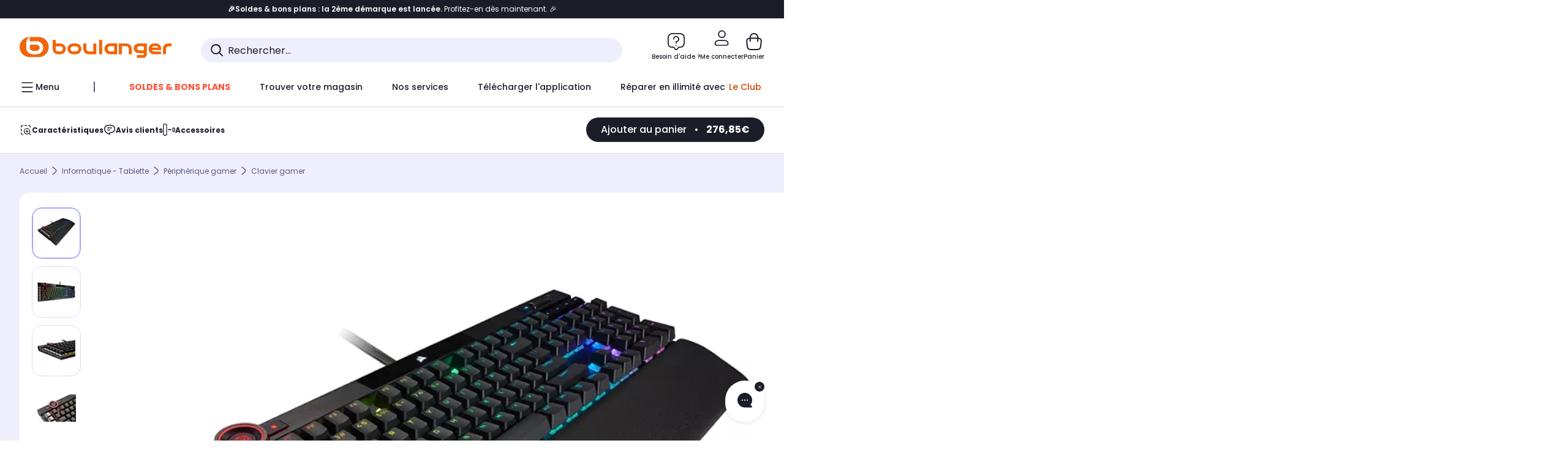

--- FILE ---
content_type: text/html;charset=utf-8
request_url: https://www.boulanger.com/ref/1155469
body_size: 47622
content:
<!DOCTYPE HTML>

<html lang="fr">
	
	
	

	<head>
      <meta charset="UTF-8"/>
      <meta name="mobile-web-app-capable" content="yes"/>

      
            
            <meta name="apple-itunes-app" content="app-id=401920975, app-argument=/ref/1155469"/>
      

      <meta name="google-play-app" content="app-id=fr.boulanger.application"/>

      


      
    
    	<title>Clavier gamer CORSAIR K100 OPX | Boulanger</title>
    
    
        
            <meta name="keywords" content=""/>
        
        
    
        
        
            <meta name="description" content="Clavier gamer CORSAIR K100  OPX au meilleur rapport qualité/prix ! Livraison Offerte* - Retrait 1h en Magasin* - Retrait Drive* - Garantie 2 ans* - SAV 7j/7"/>
        
    
        
        
            <meta name="robots" content="NOODP"/>
        
    
        
            <meta name="expires" content=""/>
        
        
    
        
            <meta name="pragma" content=""/>
        
        
    
    
        
        
            <link rel="publisher" href="https://plus.google.com/112971874383570177726"/>
        
    
        
        
            <link rel="canonical" href="https://www.boulanger.com/ref/1155469"/>
        
    
    
    
	
	
	
	
	

      

      
    
    <meta content="width=device-width, initial-scale=1.0, viewport-fit=cover" name="viewport"/>
    <style>
  :root {
    --vertical-card-height: 330px;
    --horizontal-card-height: 168px;
    --vertical-skeleton-card-height: 308px;
    --horizontal-skeleton-card-height: 168px;
    --title-height: 19px;
    --sustainability-height: 56px;
    --advantage-height: 58px;
    --inner-paddings: 16px;
    --total-vertical-card-height: calc(var(--vertical-card-height) + calc(var(--inner-paddings) * 2));
    --total-horizontal-card-height: calc(var(--horizontal-card-height) + calc(var(--inner-paddings) * 2));
  }

  .product-push__wrapper {
    --additional-height: 24px;
    position: relative;
    width: 100%;
    height: calc(var(--total-vertical-card-height) + var(--additional-height));
  }

  /* Vertical card combinations */
  .product-push__wrapper--with-title {
    --additional-height: var(--title-height);
  }

  .product-push__wrapper--with-sustainability {
    --additional-height: var(--sustainability-height);
  }

  .product-push__wrapper--with-advantage {
    --additional-height: var(--advantage-height);
  }

  .product-push__wrapper--with-title.product-push__wrapper--with-sustainability {
    --additional-height: calc(var(--title-height) + var(--sustainability-height));
  }

  .product-push__wrapper--with-title.product-push__wrapper--with-advantage {
    --additional-height: calc(var(--title-height) + var(--advantage-height));
  }

  .product-push__wrapper--with-sustainability.product-push__wrapper--with-advantage {
    --additional-height: calc(var(--sustainability-height) + var(--advantage-height));
  }

  .product-push__wrapper--with-title.product-push__wrapper--with-sustainability.product-push__wrapper--with-advantage {
    --additional-height: calc(var(--title-height) + var(--sustainability-height) + var(--advantage-height));
  }

  /* Complementary card */
  .product-push__wrapper--complementary {
    height: 387px;
    flex: 1 0 auto;
    margin-bottom: 16px;
  }

  @media (min-width: 736px) {
    .product-push__wrapper--complementary {
      flex-basis: 430px;
      width: 430px;
      margin-bottom: 0;
    }
  }

  /* Horizontal card combinations */
  .product-push__wrapper--horizontal {
    height: var(--total-horizontal-card-height);
  }

  .product-push__wrapper--horizontal.product-push__wrapper--with-title {
    height: calc(var(--total-horizontal-card-height) + var(--title-height));
  }

  .product-push__wrapper--horizontal.product-push__wrapper--with-advantage {
    height: calc(var(--total-horizontal-card-height) + var(--advantage-height));
  }

  .product-push__wrapper--horizontal.product-push__wrapper--with-advantage.product-push__wrapper--with-title {
    height: calc(var(--total-horizontal-card-height) + var(--advantage-height) + var(--title-height));
  }

  /* Skeleton */
  bl-carousel[data-skeleton="true"],
  swiper-container[data-skeleton="true"] {
    opacity: 0;
    transition: opacity 0.3s linear;
  }

  /* Carousel skeleton */
  .carousel-skeleton,
  .carousel-skeleton-recommendation {
    position: absolute;
    left: 0;
    width: 100%;
    overflow: hidden;
    opacity: 1;
    transition: all 0.3s linear;
    background-color: #ffffff;
  }

  .carousel-skeleton-recommendation {
    background-color: #f6f6f6;
    transition: all 3s linear;
  }

  /* Shimmer effect */
  @keyframes shimmer-fade {
    0% {
      opacity: 1;
    }
    50% {
      opacity: 0.3;
    }
    100% {
      opacity: 1;
    }
  }

  .shimmer {
    position: relative;
    background-color: #f6f6f6;
    height: 9px;
    border-radius: 10px;
  }

  .shimmer::after {
    position: absolute;
    border-radius: 10px;
    top: 0;
    right: 0;
    bottom: 0;
    left: 0;
    background-color: #dbdbdb;
    animation: shimmer-fade 2s infinite;
    content: '';
  }

  /* Title skeleton */
  .title-skeleton {
    width: 320px;
    margin-top: 5px;
    margin-bottom: 5px;
  }

  .title-skeleton:nth-child(2) {
    margin-top: 10px;
  }

  /* Card wrapper skeleton */
  .card-wrapper-skeleton {
    display: flex;
    flex-direction: row;
    width: 1300px;
    padding-top: 38px;
    padding-bottom: 16px;
  }

  .card-wrapper-skeleton--horizontal {
    padding-top: 16px;
  }

  .product-push__wrapper--complementary .card-wrapper-skeleton {
    padding-top: 30px;
    padding-bottom: 0;
  }

  /* Card skeleton */
  .card-skeleton {
    display: flex;
    flex-direction: column;
    align-items: center;
    width: 196px;
    min-width: 196px;
    height: var(--vertical-skeleton-card-height);
    border: 2px solid #dbdbdb;
    border-radius: 10px;
    margin-right: 16px;
    padding: 16px 8px;
    background-color: #fff;
  }

  .product-push__wrapper--with-sustainability .card-skeleton {
    height: calc(var(--vertical-skeleton-card-height) + var(--sustainability-height));
  }

  .card-skeleton--horizontal {
    display: block;
    width: 288px;
    min-width: 288px;
    height: var(--horizontal-skeleton-card-height);
    padding: 16px;
  }

  .product-push__wrapper--with-advantage .card-skeleton {
    margin-bottom: var(--advantage-height);
  }

  .product-push__wrapper--complementary .card-skeleton {
    height: 333px;
    margin-right: 38px;
    padding-top: 40px;
  }

  /* Card inner skeleton */
  .card-inner-skeleton {
    display: flex;
    flex-direction: row;
    align-items: flex-start;
    justify-content: center;
    margin-top: 18px;
  }

  /* Card sticker skeleton */
  .card-sticker-skeleton {
    width: 90%;
  }

  .card-skeleton--horizontal .card-sticker-skeleton {
    margin: 0 auto;
  }

  .card-sticker-skeleton div:first-child {
    margin-bottom: 10px;
  }

  .card-skeleton--horizontal .card-sticker-skeleton div:first-child {
    margin-bottom: 8px;
  }

  /* Card image skeleton */
  .card-image-skeleton {
    width: 100px;
    height: 100px;
    margin-top: 8px;
  }

  .card-image-skeleton--sustainability {
    width: 61px;
    height: 48px;
  }

  .card-skeleton--horizontal .card-image-skeleton {
    align-self: center;
    margin-top: 0;
    margin-right: 8px;
    width: 70px;
    height: 70px;
  }

  /* Card right skeleton */
  .card-right-skeleton {
    flex-grow: 1;
    align-self: flex-end;
  }

  /* Card rating skeleton */
  .card-rating-skeleton {
    width: 70px;
    margin-top: 18px;
  }

  .card-skeleton--horizontal .card-rating-skeleton {
    width: 98px;
    margin-top: 21px;
  }

  /* Card label skeleton */
  .card-label-skeleton {
    width: 100%;
    margin-top: 12px;
  }

  .card-skeleton--horizontal .card-label-skeleton {
    margin-top: 0;
  }

  .card-label-skeleton div:first-child {
    margin-bottom: 8px;
  }

  .card-skeleton--horizontal .card-label-skeleton div:last-child {
    width: 70px;
  }

  /* Card bottom skeleton */
  .card-bottom-skeleton {
    display: flex;
    justify-content: space-between;
    align-items: center;
    margin-top: 31px;
  }

  .card-skeleton--horizontal .card-bottom-skeleton {
    margin-top: 10px;
  }

  /* Card price skeleton */
  .card-price-skeleton--1 {
    width: 90px;
    margin-bottom: 8px;
  }

  .card-price-skeleton--2 {
    width: 108px;
  }

  .card-skeleton--horizontal .card-price-skeleton {
    margin-left: 0;
  }

  /* Card button skeleton */
  .card-button-skeleton {
    width: 40px;
    height: 40px;
    border-radius: 50%;
    margin-left: 31px;
  }

  .card-skeleton--horizontal .card-button-skeleton {
    margin-left: 0;
  }

  .card-button-skeleton.shimmer::after {
    border-radius: 50%;
  }

  .carousel-skeleton-empty-container {
    width: 100%;
    overflow: hidden;
    opacity: 1;
    transition: all 3s linear;
    background-color: #ffffff;
  }

  .billboard-image-skeleton {
    width: 100%;
    height: 260px;
    border-radius: 10px;
    margin-bottom: 15px;
  }

.trends__panel {
  position: relative;
}

.trends__panel[data-skeleton="true"] .trends__list,
.trends__panel[data-skeleton="true"] .trends__list {
  opacity: 0;
  transition: opacity .3s linear;
}

.trends-skeleton {
  position: absolute;
  inset: 0;
  overflow: hidden;
  opacity: 1;
  transition: opacity .3s linear;
  pointer-events: none;
}

.trends-skeleton__list {
  display: flex;
  gap: 24px;
  padding: 0 0 16px 0;
}

.trends-skeleton__card {
  width: 269px;
  min-width: 269px;
  border: 2px solid #dbdbdb;
  border-radius: 24px;
  padding: 25px;
  display: flex;
  flex-direction: column;
  align-items: stretch;
  background: #fff;
}

.trends-skeleton__media {
  height: 130px;
  width: 130px;
  align-self: center;
  border-radius: 8px;
  margin-bottom: 8px;
}

.trends-skeleton__brand   { height: 17px; width: 40%; margin-top: 12px }
.trends-skeleton__label-1 { height: 12px; width: 95%; margin: 6px 0 0; }
.trends-skeleton__label-2 { height: 12px; width: 75%; margin: 8px 0 0; }

.trends-skeleton__rating  { height: 12px; width: 110px; margin: 12px 0 0; }

.trends-skeleton__strike  { display:flex; align-items:center; gap:8px; margin: 10px 0 0; }
.trends-skeleton__strike > .chip  { height: 12px; width: 34px; }
.trends-skeleton__strike > .old   { height: 12px; width: 70px; }
.trends-skeleton__strike > .badge { height: 18px; width: 38px; border-radius: 6px; }

.trends-skeleton__price   { height: 18px; width: 60%; margin: 12px 0 12px; border-radius: 6px; }

.trends-skeleton .shimmer { border-radius: 8px; }
.trends-skeleton__price.shimmer::after { border-radius: 6px; }
.trends__panel[data-skeleton="false"] .trends-skeleton {
  opacity: 0;
  visibility: hidden;
}
</style>

    <style>
    .product-delivery {
        min-height: 100px;
    }

    .product-delivery.is-giftCard-productPage {
        min-height: 56px;
    }
</style>

    
    
    
<link rel="stylesheet" href="/etc.clientlibs/boulanger-site/clientlibs/wpk.app/blg.product.e2a164b385d17a5a6267.css" type="text/css">


    
    
    
    <script>
        var G_CONFIG = {"accountBestSellersRecommendationsWidgetId":"681a05eec128aa3eca1e22d9","iosappID":"401920975","clientBffAuxiliaryApiKey":"c215a4e2-1360-4739-95a4-e2136077390b","eligibleServiceInstallation":"000000000001231037","comparatorRecommendationsWidgetId":"68e686e34b32adeeb0281758","clientBffAuxiliaryHostname":"/api/exchange/web/bcomtec/bff-frontomc-analytics-v1","accountLastProductsSeenRecommendationsWidgetId":"681a082e17abbf6406c228f1","loyaltySimulationsProductPageEnabled":false,"facilypayCode":"82","kaminoMastheadProductListEnabled":true,"kaminoSwordNativeTopProductListEnabled":true,"accountNewProductRecommendationsWidgetId":"681a06a6dae75877d55ca022","kaminoProductPageEnabled":true,"paypalInContextEnabledApps":false,"paypalInContextEnabledWeb":false,"analyticsAppsflyerApikey":"7b005c86-2cc0-4d6c-aed8-da2b0b4d40b8","clientLoyaltySimulationApiHostname":"/api/customer/loyalty-simulation-v2","insurancePartnersExchangeAPIHostname":"https://www.boulanger.com/api/insurance/partners/exchange-v1","loyaltySimulationsListPageEnabled":false,"clientLoyaltySimulationPublicApiKey":"4ea1783b-e4cf-49b3-a178-3be4cf89b3a6","purseX20Codes":["P20XL"],"facilypayX3Codes":["W3178"],"androidAppID":"fr.boulanger.application","accountForYouRecommendationsWidgetId":"681a0745c128aa3eca1e23b8","facilypayX4Codes":["W4177"],"purseCode":"P1","accountMicroFrontendEnabled":false,"purseX10Codes":["P10XL"],"giftCardMerchandiseGroup":"09101025","sustainabilityIndexEnabled":true,"facilypayX10Codes":["BL10P","BL10G"],"createAlertRecommendationsWidgetId":"67dc268c553ed32c00f8ef94","createProductAlertEnabled":true,"loyaltySimulationSiteId":"F999","websiteIdForIAdvize":7670,"bannerAppsflyerApikey":"a425225d-b245-4956-b0da-6a04417c9c76","flagshipEnvId":"cvpmc789ha0002ae1pi0","flagshipApiKey":"HveKnxASaASqgVcFGBnVwhRGvyCwZerhSpNavUac","accountCurrentOffersWidgetId":"682deaac2ddbb71c1d81e69a","clientBffAnalyticsHostname":"/api/exchange/web/bcomtec/bff-frontomc-analytics-v1","clientBffAnalyticsApiKey":"c215a4e2-1360-4739-95a4-e2136077390b","facilypayX12Codes":["BL12P","BL12G"],"availablePaymentMethods":["PO","VO","80","72","62","82","86a","86b","50a","50b","83","91","P1"],"minPriceForPaypal4Instalments":30.0,"maxPriceForPaypal4Instalments":2000.0,"enablePushProductEarlyBirds":true,"enableProductCollections":true,"marketplaceCGVLink":"/evenement/cgv#conditions-generales-vente-partenaires","digitalContentCGVLink":"","boulangerCGVLink":"/evenement/cgv","enableCheckGiftCardsBalance":true,"donationEnabled":true,"availableProductServicesCategories":["GARANTIE","ASSURANCE","INSTALLATION","ESSENTIEL","CONFORT","SOLO","FAMILLE"],"availableProductInstallationsCategories":["B_DOM","LFC","INSTALLATION"],"maxDisplayedBundles":2,"typoSRIToken":"sha384-M3CDhzReLA1/n+3S8BTkuSyh+eYjPZV6VuKFqhRu8VUXXp4qlFID74ccZ6e1HK/E","comparatorEnabled":true,"highlighterEnabled":true,"productComparatorEnabled":false,"enabledServicesPopin":true,"merchantIdBoulanger":"0000","observabilityServerUrl":"https://www.boulanger.com/rum","observabilityServiceVersion":"Copenhague","observabilityEnvironment":"prod","observabilityLogLevel":"error","observabilityTransactionSampleRate":"0.05","observabilityDisableInstrumentations":["'page-load'","'history'"," 'eventtarget'"," 'click'"],"priceReferenceEnabled":true,"productsVSREnabled":true,"lfcsupportsEnabled":false,"infinityResiliationEnabled":true,"infinityResiliationHomeLink":"https://www.assurancesboulanger.com/smbk-customer/boulanger/login","infinityManagementHomeLink":"https://www.assurancesboulanger.com/smbk-customer/boulanger/login","infinityModifyHomeLink":"https://www.boulanger.com/account/boulanger-infinity/subscribe","infinityResiliationPhoneLink":"https://declaration.assurancesboulanger.com/smbk-customer/boulanger/login","infinityManagementPhoneLink":"https://www.assurancesboulanger.com/smbk-customer/boulanger/login","productReviewActive":true,"seoLimitNumberReviews":10,"clientTrackingEnvrWork":"production","cryptoExternalId":"/api/customer/customer/repository-v1","clientVisibleFacets":5,"minPriceForInstalment":100.0,"maxPriceForInstalment":3000.0,"walletEnabled":true,"facilyPayMock":false,"clientAdyenSecureFieldsKey":"live_TQZ24GJ6MJETRMKDCG3B2EBBUIMHH542","clientAdyenEnvironment":"live","clientEstimationApiHostname":"/api/commerce/estimation-v1","clientEstimationApiKey":"6ff2f147-db28-4c56-9a7e-0b8a1ad93853","clientBffHostname":"/api/exchange/web/bcomtec/bff-frontomc-v1","clientBffApiKey":"43f208ae-e096-4b0a-83e8-945fb8c97876","promoCodeEnable":true,"clientCartApiWebHostname":"https://api.boulanger.com/commerce/web/cart-v2","clientCartApiWebKey":"3f821ef6-d364-4471-b6b3-900aa53857fa","clientCartApiWebViewKey":"c4be2462-fb95-45ba-af5b-5798921c9ed1","warrantyEnable":true,"newsLetterPublicApiUrl":"/api/customer/subscribe-v2/newslettersSubscription/optin","unsubscribePublicApiUrl":"/api/customer/subscribe-v2/newslettersSubscription/optout","newsLetterApiKey":"31403883-d702-4e3c-97a2-ea5f717cb616","clientMerchApiHostname":"/api/offer/merch-v3","clientMerchApiKey":"4fc55fe4-ec2b-4d53-8c72-4ecd22e1d34a","acceptedStickersCodes":["JU","OF","OB","FI","PR"],"eligibleSegmentsPopinServices":["07709510","04109536"],"acceptedCategoriesIdsEligibleServicesPopin":"{\"fridge\": \"4455\",\"freezer\":\"9930\",\"washingMachine\":\"46360\",\"tumbleDryer\": \"44130\", \"dishwasher\":\"4505\",\"tv\":\"19930\", \"barbecue\": \"54365\", \"plancha\": \"51575\", \"videoProjector\": \"7855\"}","cartRecommendationsWidgetId":"6154234cb70964288f671d6e","orderConfirmationRecommendationsWidgetId":"63e50f500bc13a035f39f2dc","accountHomeRecommendationsWidgetId":"63e50fb72fdb894087550f12","emptyCartRecommendationsWidgetId":"6177f66599b6dfd0a69d132a","popinRecommendationsWidgetIds":"{\"45\":\"6153386bc2cd4fae361e4faa\",\"48300\":\"61541015b70964288f67123b\",\"51720\":\"61541117bf5adcc7524a5e60\",\"48305\":\"615411dcd18b8ad73784b2fa\",\"52045\":\"61541260bf5adcc7524a5ef3\",\"20\":\"615412e9c2cd4fae361e5126\",\"5\":\"61541373b70964288f6712a9\",\"52140\":\"6154214bb4de596bdd34db08\",\"25\":\"6154220cbf5adcc7524a6ac0\",\"default\":\"615422b2c2cd4fae361e56c9\"}","clientHomeDeliveryModesEnabled":["LVB","CLS","CHR","GEE","GEL","EXP","STD","SDS","SDE","EPP"],"deliveryTimeSlotsEnabledTypeD":["19h-22h"],"deliveryTimeSlotsEnabledTypeS":["8h-13h","12h-18h","8h-18h"],"deliveryTimeSlotsEnabledTypeR":["7h-9h","12h-14h","17h-19h","18h-20h","19h-21h","20h-22h"],"clientStoreDeliveryModesEnabled":["REM","DRV"],"clientPickupPointDeliveryModesEnabled":["MDR","CLR","CHP"],"clientDematDeliveryModesEnabled":["EPM"],"clientBccCallForDeliveryPlanningEnabled":true,"ecoResponsibilityEnabled":true,"ecoResponsibilityDeliveriesA":["EPM","REM","DRV"],"ecoResponsibilityDeliveriesB":["CLR","MDR","CHP","CLS","SDS","STD","EPP"],"ecoResponsibilityDeliveriesC":["CHR","SDE","EXP"],"ecoResponsibilityDeliveriesD":["LVB","GEL","GEE","COU","CRV"],"clientGeographyApiCitiesSearchEndpoint":"/cities/search","clientGeographyApiCountriesListEndpoint":"/countries","clientGeographyApiHostname":"/api/referential/geography-v3","clientGeographyApiKey":"a329be3a-d13c-4ffb-954c-c07e7d910c7a","clientGoogleMapApiHostname":"https://maps.googleapis.com/maps/api/js?v=3.18","clientGoogleMapKey":"AIzaSyChgo9VRsFLciZye3M6eHTy8SpMF0G05po","clientInvoiceApiHostname":"","clientClubApiHostname":"/api/customer/loyalty-v2","clientClubPublicApiKey":"9979febd-888e-4a58-8650-db51d21c7b0f","clubPaidOfferPrice":10,"clubPaidOfferPriceNextYear":"14,99","clubBirthdayGain":6,"clubPercentGainFreeOffer":1.0,"clubPercentGainPaidOffer":2.0,"clubIdSubscription":"000000000001185162","clubPlusIdSubscription":"000000000001185163","clubPlusIdRenewal":"000000000001185164","clientOrchestrationApiHostname":"/api/sales/enrichedsales-v2/graphql","clientMarketplacePublicApiHostname":"/api/exchange/internalmarketplace-v2","clientMarketplacePublicApiKey":"018771fe-43bd-487a-af9f-050d0d0432d6","clientMarketplaceEvaluationsLimit":5,"clientPickupPointKey":"8d057449-2c6d-4e9b-a669-fc2d3eb74b8b","clientPaymentApiWebHostname":"https://api.boulanger.com/commerce/payment-v4","clientPaymentApiKey":"c09dd53b-21d1-4f7f-b616-88e03c9e15c0","clientPaymentPrivateApiWebHostname":"https://api.boulanger.com/commerce/payment-v4","clientPaymentPrivateApiKey":"c09dd53b-21d1-4f7f-b616-88e03c9e15c0","clientPaymentSimulationApiWebHostname":"https://api.boulanger.com/commerce/payment/simulation-v1","clientPaymentSimulationApiKey":"9418ee49-e1df-4cdc-808a-52bd278577d4","clientPaymentSimulationPrivateApiWebHostname":"https://api.boulanger.com/commerce/payment/simulation-v1","clientPaymentSimulationPrivateApiKey":"e1804d75-66bd-4d38-bd6b-9feee3d975cc","analyticsSiteIdDesktop":"622743","analyticsSiteIdMobile":"622763","analyticsSiteIdWebview":"631670","chatboxHashVersion":"a7518c84d7010d9b1922","merchantIdBoulanger2ndLife":"2334","clientOneyApiHostname":"/partenaire/oney/simulation","clientOneyMerchantGuid":"f64d15bf525246b08490e24d268c1db1","clientPromiseApiHostname":"/api/commerce/promise-v2","clientPromiseApiKey":"3290f727-e030-47c3-ac6f-15a5d46b856e","clientReach5ApiHostname":"login.boulanger.com","clientReach5ClientId":"QmofH7P73vSvG7H1lJqo","clientSiteApiHostname":"/api/referential/site-v4","clientSiteApiKey":"4a23d6b4-8bc3-49f3-b098-78c18901ebf0","clientSiteApiSearchEndpoint":"/sites/search","clientSiteApiGetSiteEndpoint":"/sites","clientContextualizationPlatformRange":3,"clientWoosmapApiHostname":"https://api.woosmap.com/geolocation/position","clientWoosmapApiKey":"woos-f23f9f47-22a5-3383-b5ed-d3338c04873f","clientScene7ApiHostname":"https://boulanger.scene7.com/is/image/Boulanger","clientContextualizationRange":10,"clientContextualizationSearchRange":10,"clientAddToCartWithPromiseREMEnabled":true,"clientAddToCartWithPromiseDRVEnabled":true,"clientLocalStockEnabled":true,"featureFlipping":{"appleCareEnabled":true,"returnAndCancelOrderEnabled":true,"loyaltySimulationsProductPageEnabled":false,"redesignPictoInProductPage":true,"kaminoMastheadProductListEnabled":true,"kaminoSwordNativeTopProductListEnabled":true,"kaminoProductPageEnabled":true,"loyaltySimulationsListPageEnabled":false,"enabledRUM":false,"accountMicroFrontendEnabled":false,"sustainabilityIndexEnabled":true,"didomiEnabled":true,"webviewSmartBannerEnabled":true,"deliveryDateHomeChosenEnabled":true,"forceVersionB":true,"loyaltySimulationsCartEnabled":true,"createProductAlertEnabled":true,"deliveryDateChosenEnabled":false,"chatbotAIEnabled":true,"serverSideProductTrackingEnabled":false,"comparatorEnabled":true,"highlighterEnabled":true,"productComparatorEnabled":false,"priceReferenceEnabled":true,"productsVSREnabled":true,"lfcsupportsEnabled":false,"infinityResiliationEnabled":true,"gtmcontainerActivated":true,"abtastyActivated":false,"socialProviderEnabled":["bconnect","google","paypal"],"enabledEquipmentRecovery":true,"cartDisablingStartDate":"","cartDisablingEndDate":"","rankingPersoEnabled":false,"enabledEligibleServicesPopin":true,"buyBackEnabled":true,"complementaryProductsEnabled":true,"clubRenewalCardActivated":true,"upsellInfinityEnabled":true,"karapassInfinityEnabled":true,"enabledBuybackPopinWebview":false,"loyaltyOnProductPageEnabled":true,"loyaltyInPromiseEnabled":true,"paymentErrorsContextualized":true,"groupedDeliveryEnabled":true,"mkpAssessmentsEnabled":true,"ordersLightEnabled":false,"webviewTabBarEnabled":true,"analyticsDebugEnabled":false,"enabledServerSide":true,"promiseOnListPage":true,"promiseOnProductPage":true,"clubAdhesionActivated":true,"clubConsultationActivated":true,"clubResiliationActivated":true,"clubDeliveryActivated":true,"clubRenewalActivated":true,"enabledSafe":true},"clientSuggestApiKey":"ab5ef35e-66e7-4e63-b4d4-bdee59402ba5","clientSuggestApiHostname":"/api/offer","clientSuggestApiEndpoint":"/suggest","clientSuggestDelay":"650","clientSuggestMinLetters":"3","suggestActived":true,"enabledEquipmentRecovery":true,"clientProductReviewApiHostname":"/api/customer/social/review-v1","clientProductReviewApiKey":"731924bd-33ef-4afa-aa32-f0b9721a7ed2","infinitySubscriptionActive":true,"infinityContractActive":true,"clientInfinityAPIHostname":"https://www.boulanger.com/api/insurance/partners/exchange-v1","paypalClientId":"Ae19qymJoQq2tYWltENeQ1eMuk-vXJSA4w1Qg69fCysdvYDYFegaTb107mMXA0chwXtwLYODCumOKskD","merchantName":"Boulanger","merchantId":"000000000208604","cartDisablingStartDate":"","cartDisablingEndDate":"","clientEarlyBirdsApiHostname":"/api/outbound/earlybird/offer/merch/recommandations-v1","clientEarlyBirdshApiKey":"c934fc1d-b070-4b9f-a34d-03f0110dc55a","rankingPersoEnabled":false,"redirectUriMfa":"https://www.boulanger.com/account/auth/mfa","cookieMfaValidity":"60","differenceHoursForSlotDay":7};
    </script>
    <link rel="preconnect" href="https://boulanger.scene7.com"/>

    
    
<script type="text/javascript" src="/etc.clientlibs/boulanger-site/clientlibs/wpk.app/blg.product.e2a164b385d17a5a6267.js" async fetchpriority="high"></script>


    
    
        <script type="text/javascript">(function () { function i(e) { if (!window.frames[e]) { if (document.body && document.body.firstChild) { var t = document.body; var n = document.createElement("iframe"); n.style.display = "none"; n.name = e; n.title = e; t.insertBefore(n, t.firstChild) } else { setTimeout(function () { i(e) }, 5) } } } function e(n, o, r, f, s) { function e(e, t, n, i) { if (typeof n !== "function") { return } if (!window[o]) { window[o] = [] } var a = false; if (s) { a = s(e, i, n) } if (!a) { window[o].push({ command: e, version: t, callback: n, parameter: i }) } } e.stub = true; e.stubVersion = 2; function t(i) { if (!window[n] || window[n].stub !== true) { return } if (!i.data) { return } var a = typeof i.data === "string"; var e; try { e = a ? JSON.parse(i.data) : i.data } catch (t) { return } if (e[r]) { var o = e[r]; window[n](o.command, o.version, function (e, t) { var n = {}; n[f] = { returnValue: e, success: t, callId: o.callId }; if (i.source) { i.source.postMessage(a ? JSON.stringify(n) : n, "*") } }, o.parameter) } } if (typeof window[n] !== "function") { window[n] = e; if (window.addEventListener) { window.addEventListener("message", t, false) } else { window.attachEvent("onmessage", t) } } } e("__tcfapi", "__tcfapiBuffer", "__tcfapiCall", "__tcfapiReturn"); i("__tcfapiLocator") })();</script>
        <script type="text/javascript">(function () { (function (e, r) { var t = document.createElement("link"); t.rel = "preconnect"; t.as = "script"; var n = document.createElement("link"); n.rel = "dns-prefetch"; n.as = "script"; var i = document.createElement("script"); i.id = "spcloader"; i.type = "text/javascript"; i["async"] = true; i.charset = "utf-8"; var o = "https://sdk.privacy-center.org/" + e + "/loader.js?target_type=notice&target=" + r; if (window.didomiConfig && window.didomiConfig.user) { var a = window.didomiConfig.user; var c = a.country; var d = a.region; if (c) { o = o + "&country=" + c; if (d) { o = o + "&region=" + d } } } t.href = "https://sdk.privacy-center.org/"; n.href = "https://sdk.privacy-center.org/"; i.src = o; var s = document.getElementsByTagName("script")[0]; s.parentNode.insertBefore(t, s); s.parentNode.insertBefore(n, s); s.parentNode.insertBefore(i, s) })("eb6c660c-39e2-4a96-bb1d-1821e176a1c2", "c3R2DZeT") })();</script>
         <script type="text/javascript">
            window.didomiOnReady = window.didomiOnReady || [];
            window.didomiOnReady.push(function (Didomi) {
                Didomi.on('consent.changed', function () {
                    const vendors = Didomi.getCurrentUserStatus().vendors;

                    const consentedVendorIds = Object.values(vendors).filter(vendor => vendor.enabled).map(vendor => vendor.id).join(',');

                    function createCookie(name, value, months) {
                        const date = new Date();
                        date.setMonth(date.getMonth() + months);
                        const expires = "expires=" + date.toUTCString();
                        document.cookie = name + "=" + value + "; " + expires + "; path=/";
                    }

                    createCookie('didomiVendorsConsent', consentedVendorIds, 6);
                });
            });
        </script>
    
    <link rel="preconnect" href="https://consent.valiuz.com"/>
    <link rel="preconnect" href="https://www.googletagmanager.com"/>

    
        

        

        
            <script type="text/javascript">
                var tc_vars = new Array();
                tc_vars["env_work"] = "production";
                tc_vars["env_channel"] = "d";
                tc_vars["env_plateforme"] = "omnicommerce";
                tc_vars["user_login_state"] = "false";
            </script>
        
        
            
    <script>
        tc_vars["type_page"] = "fiche_produit";
        tc_vars["product_offer_id"] = "95c29f05-bcc4-4899-a303-c31dcbbd8407";
        tc_vars["product_sap"] = "000000000001155469";
        tc_vars["product_CID_affilie"] = "accessoiresconso";
        tc_vars["product_pim"] = "000000000001155469";
        tc_vars["product_ean"] = "0840006624059";
        tc_vars["product_ecopart"] = "1.20";
        tc_vars["product_copieprivee"] = "";
        tc_vars["product_trademark"] = "corsair";
        tc_vars["product_isbundle"] = "false";
        tc_vars["product_condition"] = "neuf";
        tc_vars["product_grade"] = "neuf";
        tc_vars["product_type"] = "marketplace";
        tc_vars["product_seller"] = "electro_network";
        tc_vars["product_availability"] = "true";
        tc_vars["product_major_seller"] = "";
        tc_vars["product_all_sellers"] = "";
        tc_vars["product_name"] = "clavier_gamer_corsair_k100_opx";
        tc_vars["product_unitprice_ati"] = "276.85";
        tc_vars["product_unitprice_tf"] = "";
        tc_vars["product_discount_ati"] = "";
        tc_vars["product_discount_value"] = "0";
        tc_vars["product_color"] = "White";
        tc_vars["product_nature"] = "101002";
        tc_vars["product_brand"] = "CORSAIR";

        tc_vars["product_avis"] = "";
        tc_vars["product_nbr_avis"] = "0";
        tc_vars["product_rating_number"] = "";

        tc_vars["product_category3"] = "clavier_gamer";
        tc_vars["product_category2"] = "peripherique_gamer";
        tc_vars["product_category1"] = "informatique_\u002D_tablette";
        tc_vars["page_cat3"] = "clavier_gamer";
        tc_vars["page_cat2"] = "peripherique_gamer";
        tc_vars["page_cat1"] = "informatique_\u002D_tablette";
        tc_vars["product_shopping_tool"] = "";
        tc_vars["product_images"] = "9";
        tc_vars["page_name"] = "fiche_produit-" + tc_vars["product_name"];
        tc_vars["page_collection"] = "false"

        tc_vars["product_flap"] = "";
        tc_vars["product_stickers_quantite"] = "0";
    </script>
    

        

        

        

        

        

        

        

        

        

        

        

        

        

        
        

        

        

        

        
    

    
        <script>
            window.dataLayer = window.dataLayer || [];
            if (window.G_CONFIG.featureFlipping.didomiEnabled) {
                window.didomiOnReady = window.didomiOnReady || [];
                window.didomiOnReady.push(function () {
                    (function (w, d, s, l, i) { w[l] = w[l] || []; w[l].push({ 'gtm.start': new Date().getTime(), event: 'gtm.js' }); var f = d.getElementsByTagName(s)[0], j = d.createElement(s), dl = l != 'dataLayer' ? '&l=' + l : ''; j.async = true; j.src = 'https://www.googletagmanager.com/gtm.js?id=' + i + dl; f.parentNode.insertBefore(j, f); })(window, document, 'script', 'dataLayer', 'GTM-TL47W7SP');
                });
            } else {
                (function (w, d, s, l, i) { w[l] = w[l] || []; w[l].push({ 'gtm.start': new Date().getTime(), event: 'gtm.js' }); var f = d.getElementsByTagName(s)[0], j = d.createElement(s), dl = l != 'dataLayer' ? '&l=' + l : ''; j.async = true; j.src = 'https://www.googletagmanager.com/gtm.js?id=' + i + dl; f.parentNode.insertBefore(j, f); })(window, document, 'script', 'dataLayer', 'GTM-TL47W7SP');
            }
        </script>
    

    <script type="text/javascript" src="/content/dam/partner_an660016958.js" async></script>
     
    <script async type="text/javascript">
        window.didomiOnReady = window.didomiOnReady || [];
        window.didomiOnReady.push(function (didomi) {
            function getPcID() {
                const cName = "_pcid="
                const cookies = document.cookie.split(';')

                for (let i = 0; i < cookies.length; i++) {
                    let c = cookies[i].trim()
                    if (c.indexOf(cName) === 0) {
                        try {
                            const pcidValue = JSON.parse(decodeURIComponent(c.substring(cName.length, c.length)))?.browserId;
                            return pcidValue;
                        } catch (error) {
                            console.error("[Flagship] Erreur parsing PCID:", error);
                            return null;
                        }
                    }
                }
                return null
            }

            function waitForPianoCookie() {
                const maxAttempts = 10;
                const delay = 500;
                let attempts = 0;

                return new Promise((resolve) => {
                    function checkCookie() {
                        const pcid = getPcID();

                        if (pcid) {
                            resolve(pcid);
                            return;
                        }

                        if (attempts >= maxAttempts) {
                            console.warn("[Flagship] Cookie Piano non disponible après", maxAttempts, "tentatives - utilisation d'un ID temporaire");
                            const tempId = 'temp_' + Math.random().toString(36).substring(2, 15);
                            resolve(tempId);
                            return;
                        }

                        attempts++;
                        setTimeout(checkCookie, delay);
                    }

                    checkCookie();
                });
            }

            function loadFlagship() {
                const fsScript = document.createElement('script');
                fsScript.src = "https://cdn.jsdelivr.net/npm/@flagship.io/js-sdk/dist/index.browser.umd.js";
                fsScript.async = true;

                fsScript.onload = async function() {
                    await initFlagship();
                };

                fsScript.onerror = function() {
                    console.error("[Flagship] Impossible de charger le SDK");
                };

                document.head.appendChild(fsScript);
            }

            async function initFlagship() {
                const envId = window.G_CONFIG.flagshipEnvId;
                const apiKey = window.G_CONFIG.flagshipApiKey;

                try {
                    await Flagship.start(envId, apiKey, {
                        decisionMode: "BUCKETING",
                        fetchNow: true,
                        pollingInterval: 60,
                        disableCache: true
                    });

                    initVisitor();
                } catch (error) {
                    console.error("[Flagship] Erreur lors de l'initialisation:", error);
                }
            }


            async function initVisitor() {
                const visitorId = await waitForPianoCookie();
                const hasConsented = didomi.getCurrentUserStatus().vendors['ab-tasty']?.enabled || false;

                const visitorContext = {
                    page: window.location.pathname
                };

                try {
                    const visitor = Flagship.newVisitor({
                        visitorId: visitorId,
                        context: visitorContext,
                        hasConsented
                    });

                    visitor.fetchFlags().then(function() {
                        window.fsVisitor = visitor;

                        /** Zone to init A/B test */
                        setTimeout(function() {
                            initAlgoliaAbTest();
                        }, 1000);

                        Didomi.on('consent.changed', function () {
                            const fsVisitor = window.fsVisitor;
                            if (!fsVisitor) {
                                console.warn("[Flagship] Visitor non disponible lors du changement de consentement");
                                return;
                            }

                            const previousConsent = fsVisitor.hasConsented;
                            const newConsented = didomi.getCurrentUserStatus().vendors['ab-tasty']?.enabled;

                            fsVisitor.setConsent(newConsented);

                            if (!previousConsent && newConsented) {
                                window.location.reload();
                            }
                        });
                    }).catch(function(error) {
                        console.error("[Flagship] Erreur lors de fetchFlags:", error);
                    });
                } catch (error) {
                    console.error("[Flagship] Erreur lors de la création du visitor:", error);
                }
            }

            /**
             * Send Piano analytics event for Flagship A/B test
             */
            function sendPianoEvent({ flag, key, forced, value }) {
                const metadata = flag.metadata || {}
                const campaignId = metadata.campaignId || 'unknown'
                const variationId = metadata.variationId || 'unknown'
                const campaignName = metadata.campaignName || key
                const trafficAllocation =
                    metadata.allocationPercentage || metadata.campaignAllocationPercentage || 100

                const mvCreation = forced
                    ? '[' + variationId + '] ' + (value ? 'Variation' : 'Original')
                    : '[' + variationId + '] ' + (metadata.variationName || 'Original')

                const mvVariation = forced
                    ? value
                        ? 'enabled'
                        : 'disabled'
                    : variationId !== 'unknown' && metadata.variationName !== 'Original'
                    ? 'enabled'
                    : 'disabled'

                const mvTestData = {
                    mv_test: '[' + campaignId + '] ' + campaignName,
                    mv_creation: mvCreation,
                    mv_variation: mvVariation,
                    mv_wave: trafficAllocation,
                    mv_campaign_id: campaignId,
                    mv_variation_id: variationId
                }

                setTimeout(() => {
                    if (window.pa && typeof window.pa.sendEvent === 'function') {
                        window.pa.sendEvent('mv_test.display', mvTestData)
                    } else {
                        console.warn('[Flagship] Piano not available to send event:', key)
                    }
                }, 300)
            }

            /**
             * Initialize Algolia A/B test by reading Flagship flag and managing cookie
             */
            async function initAlgoliaAbTest() {
                try {
                    const flagKey = 'fs_enable_algolia';
                    const cookieName = 'Couloir';
                    const cookieValue = '2';

                    // Check if flag is forced via URL
                    const urlParams = new URLSearchParams(window.location.search);
                    const forcedValue = urlParams.get(flagKey);

                    if (!window.fsVisitor) {
                        console.warn('[Flagship] Visitor not available for Algolia test');
                        return;
                    }

                    const flag = window.fsVisitor.getFlag(flagKey);

                    if (!flag.exists()) {
                        console.warn('[Flagship] Algolia flag not found');
                        return;
                    }

                    let isEnabled = flag.getValue();

                    // Override value if present in URL
                    if (forcedValue !== null) {
                        isEnabled = forcedValue === 'true';
                    }

                    // Manage cookie only if user has consented
                    if (window.fsVisitor.hasConsented) {
                        if (isEnabled) {
                            // Set cookie with 1 year expiration
                            const expirationDate = new Date();
                            expirationDate.setFullYear(expirationDate.getFullYear() + 1);
                            document.cookie = cookieName + '=' + cookieValue + '; path=/; expires=' + expirationDate.toUTCString();
                        } else {
                            // Delete cookie
                            document.cookie = cookieName + '=; path=/; expires=Thu, 01 Jan 1970 00:00:00 GMT';
                        }

                        // Send Piano event
                        sendPianoEvent({ flag: flag, key: flagKey, forced: forcedValue !== null, value: isEnabled });
                    } else {
                        // Without consent, delete cookie if it exists
                        document.cookie = cookieName + '=; path=/; expires=Thu, 01 Jan 1970 00:00:00 GMT';
                        console.warn('[Flagship] No cookie or Piano event for Algolia - user has not consented');
                    }
                } catch (error) {
                    console.error('[Flagship] Error initializing Algolia A/B test:', error);
                }
            }

            loadFlagship();

        })
    </script>


    

    

    
        
    <meta property="og:type" content="product"/>
    <meta property="og:title" content="Clavier gamer CORSAIR K100  OPX | Boulanger"/>
    <meta property="og:description" content="Clavier gamer CORSAIR K100  OPX au meilleur rapport qualité/prix ! Livraison Offerte* - Retrait 1h en Magasin* - Retrait Drive* - Garantie 2 ans* - SAV 7j/7"/>
    <meta property="og:url" content="https://www.boulanger.com/ref/1155469"/>
    <meta property="og:image" content="https://boulanger.scene7.com/is/image/Boulanger/0840006624059_h_f_l_0"/>
    <meta property="og:site_name" content="www.boulanger.com"/>
    <meta property="og:locale" content="fr-FR"/>

    

    

    

    

    <style>
    /* 
    -----------------------------------------------------------------------------
    This file contains all typography style
    -----------------------------------------------------------------------------
    */

    /***********/
    /* POPPINS */
    /***********/

    /* fallback font */
    @font-face {
        font-family: "Poppins-fallback";
        ascent-override: 105%;
        descent-override: 35%;
        line-gap-override: 10%;
        size-adjust: 112.50%;
        src: local("Arial");
    }

    /* latin-ext */
    @font-face {
        font-family: Poppins;
        font-style: normal;
        font-weight: 400;
        font-display: swap;
        src: url("https://fonts.gstatic.com/s/poppins/v21/pxiEyp8kv8JHgFVrJJnecmNE.woff2") format("woff2");
        unicode-range: U+0100-02AF, U+0304, U+0308, U+0329, U+1E00-1E9F, U+1EF2-1EFF, U+2020, U+20A0-20AB, U+20AD-20C0, U+2113, U+2C60-2C7F, U+A720-A7FF;
    }

    /* latin */
    @font-face {
        font-family: Poppins;
        font-style: normal;
        font-weight: 400;
        font-display: swap;
        src: url("https://fonts.gstatic.com/s/poppins/v21/pxiEyp8kv8JHgFVrJJfecg.woff2") format("woff2");
        unicode-range: U+0000-00FF, U+0131, U+0152-0153, U+02BB-02BC, U+02C6, U+02DA, U+02DC, U+0304, U+0308, U+0329, U+2000-206F, U+2074, U+20AC, U+2122, U+2191, U+2193, U+2212, U+2215, U+FEFF, U+FFFD;
    }

    /* latin-ext */
    @font-face {
        font-family: Poppins;
        font-style: normal;
        font-weight: 500;
        font-display: swap;
        src: url("https://fonts.gstatic.com/s/poppins/v21/pxiByp8kv8JHgFVrLGT9Z1JlFc-K.woff2") format("woff2");
        unicode-range: U+0100-02AF, U+0304, U+0308, U+0329, U+1E00-1E9F, U+1EF2-1EFF, U+2020, U+20A0-20AB, U+20AD-20C0, U+2113, U+2C60-2C7F, U+A720-A7FF;
    }

    /* latin */
    @font-face {
        font-family: Poppins;
        font-style: normal;
        font-weight: 500;
        font-display: swap;
        src: url("https://fonts.gstatic.com/s/poppins/v21/pxiByp8kv8JHgFVrLGT9Z1xlFQ.woff2") format("woff2");
        unicode-range: U+0000-00FF, U+0131, U+0152-0153, U+02BB-02BC, U+02C6, U+02DA, U+02DC, U+0304, U+0308, U+0329, U+2000-206F, U+2074, U+20AC, U+2122, U+2191, U+2193, U+2212, U+2215, U+FEFF, U+FFFD;
    }

    /* latin-ext */
    @font-face {
        font-family: Poppins;
        font-style: normal;
        font-weight: 600;
        font-display: swap;
        src: url("https://fonts.gstatic.com/s/poppins/v21/pxiByp8kv8JHgFVrLEj6Z1JlFc-K.woff2") format("woff2");
        unicode-range: U+0100-02AF, U+0304, U+0308, U+0329, U+1E00-1E9F, U+1EF2-1EFF, U+2020, U+20A0-20AB, U+20AD-20C0, U+2113, U+2C60-2C7F, U+A720-A7FF;
    }

    /* latin */
    @font-face {
        font-family: Poppins;
        font-style: normal;
        font-weight: 600;
        font-display: swap;
        src: url("https://fonts.gstatic.com/s/poppins/v21/pxiByp8kv8JHgFVrLEj6Z1xlFQ.woff2") format("woff2");
        unicode-range: U+0000-00FF, U+0131, U+0152-0153, U+02BB-02BC, U+02C6, U+02DA, U+02DC, U+0304, U+0308, U+0329, U+2000-206F, U+2074, U+20AC, U+2122, U+2191, U+2193, U+2212, U+2215, U+FEFF, U+FFFD;
    }

    /* latin-ext */
    @font-face {
        font-family: Poppins;
        font-style: normal;
        font-weight: 700;
        font-display: swap;
        src: url("https://fonts.gstatic.com/s/poppins/v21/pxiByp8kv8JHgFVrLCz7Z1JlFc-K.woff2") format("woff2");
        unicode-range: U+0100-02AF, U+0304, U+0308, U+0329, U+1E00-1E9F, U+1EF2-1EFF, U+2020, U+20A0-20AB, U+20AD-20C0, U+2113, U+2C60-2C7F, U+A720-A7FF;
    }

    /* latin */
    @font-face {
        font-family: Poppins;
        font-style: normal;
        font-weight: 700;
        font-display: swap;
        src: url("https://fonts.gstatic.com/s/poppins/v21/pxiByp8kv8JHgFVrLCz7Z1xlFQ.woff2") format("woff2");
        unicode-range: U+0000-00FF, U+0131, U+0152-0153, U+02BB-02BC, U+02C6, U+02DA, U+02DC, U+0304, U+0308, U+0329, U+2000-206F, U+2074, U+20AC, U+2122, U+2191, U+2193, U+2212, U+2215, U+FEFF, U+FFFD;
    }

    /*************/
    /* WORK SANS */
    /*************/

    @font-face {
        font-family: "Work-Sans-fallback";
        font-size: 18px;
        line-height: 1.4;
        letter-spacing: -0.35px;
        word-spacing: 2px;
        src: local("Georgia");
    }

    /* latin-ext */
    @font-face {
        font-family: 'Work Sans';
        font-style: normal;
        font-weight: 400;
        font-display: swap;
        src: url(https://fonts.gstatic.com/s/worksans/v23/QGYsz_wNahGAdqQ43Rh_cqDptfpA4cD3.woff2) format('woff2');
        unicode-range: U+0100-02BA, U+02BD-02C5, U+02C7-02CC, U+02CE-02D7, U+02DD-02FF, U+0304, U+0308, U+0329, U+1D00-1DBF, U+1E00-1E9F, U+1EF2-1EFF, U+2020, U+20A0-20AB, U+20AD-20C0, U+2113, U+2C60-2C7F, U+A720-A7FF;
    }

    /* latin */
    @font-face {
        font-family: 'Work Sans';
        font-style: normal;
        font-weight: 400;
        font-display: swap;
        src: url(https://fonts.gstatic.com/s/worksans/v23/QGYsz_wNahGAdqQ43Rh_fKDptfpA4Q.woff2) format('woff2');
        unicode-range: U+0000-00FF, U+0131, U+0152-0153, U+02BB-02BC, U+02C6, U+02DA, U+02DC, U+0304, U+0308, U+0329, U+2000-206F, U+20AC, U+2122, U+2191, U+2193, U+2212, U+2215, U+FEFF, U+FFFD;
    }

    /* latin-ext */
    @font-face {
        font-family: 'Work Sans';
        font-style: normal;
        font-weight: 500;
        font-display: swap;
        src: url(https://fonts.gstatic.com/s/worksans/v23/QGYsz_wNahGAdqQ43Rh_cqDptfpA4cD3.woff2) format('woff2');
        unicode-range: U+0100-02BA, U+02BD-02C5, U+02C7-02CC, U+02CE-02D7, U+02DD-02FF, U+0304, U+0308, U+0329, U+1D00-1DBF, U+1E00-1E9F, U+1EF2-1EFF, U+2020, U+20A0-20AB, U+20AD-20C0, U+2113, U+2C60-2C7F, U+A720-A7FF;
    }

    /* latin */
    @font-face {
        font-family: 'Work Sans';
        font-style: normal;
        font-weight: 500;
        font-display: swap;
        src: url(https://fonts.gstatic.com/s/worksans/v23/QGYsz_wNahGAdqQ43Rh_fKDptfpA4Q.woff2) format('woff2');
        unicode-range: U+0000-00FF, U+0131, U+0152-0153, U+02BB-02BC, U+02C6, U+02DA, U+02DC, U+0304, U+0308, U+0329, U+2000-206F, U+20AC, U+2122, U+2191, U+2193, U+2212, U+2215, U+FEFF, U+FFFD;
    }

    /* vietnamese */
    @font-face {
        font-family: 'Work Sans';
        font-style: normal;
        font-weight: 600;
        font-display: swap;
        src: url(https://fonts.gstatic.com/s/worksans/v23/QGYsz_wNahGAdqQ43Rh_c6DptfpA4cD3.woff2) format('woff2');
        unicode-range: U+0102-0103, U+0110-0111, U+0128-0129, U+0168-0169, U+01A0-01A1, U+01AF-01B0, U+0300-0301, U+0303-0304, U+0308-0309, U+0323, U+0329, U+1EA0-1EF9, U+20AB;
    }

    /* latin-ext */
    @font-face {
        font-family: 'Work Sans';
        font-style: normal;
        font-weight: 600;
        font-display: swap;
        src: url(https://fonts.gstatic.com/s/worksans/v23/QGYsz_wNahGAdqQ43Rh_cqDptfpA4cD3.woff2) format('woff2');
        unicode-range: U+0100-02BA, U+02BD-02C5, U+02C7-02CC, U+02CE-02D7, U+02DD-02FF, U+0304, U+0308, U+0329, U+1D00-1DBF, U+1E00-1E9F, U+1EF2-1EFF, U+2020, U+20A0-20AB, U+20AD-20C0, U+2113, U+2C60-2C7F, U+A720-A7FF;
    }

    /* latin */
    @font-face {
        font-family: 'Work Sans';
        font-style: normal;
        font-weight: 600;
        font-display: swap;
        src: url(https://fonts.gstatic.com/s/worksans/v23/QGYsz_wNahGAdqQ43Rh_fKDptfpA4Q.woff2) format('woff2');
        unicode-range: U+0000-00FF, U+0131, U+0152-0153, U+02BB-02BC, U+02C6, U+02DA, U+02DC, U+0304, U+0308, U+0329, U+2000-206F, U+20AC, U+2122, U+2191, U+2193, U+2212, U+2215, U+FEFF, U+FFFD;
    }

    /* latin-ext */
    @font-face {
        font-family: 'Work Sans';
        font-style: normal;
        font-weight: 700;
        font-display: swap;
        src: url(https://fonts.gstatic.com/s/worksans/v23/QGYsz_wNahGAdqQ43Rh_cqDptfpA4cD3.woff2) format('woff2');
        unicode-range: U+0100-02BA, U+02BD-02C5, U+02C7-02CC, U+02CE-02D7, U+02DD-02FF, U+0304, U+0308, U+0329, U+1D00-1DBF, U+1E00-1E9F, U+1EF2-1EFF, U+2020, U+20A0-20AB, U+20AD-20C0, U+2113, U+2C60-2C7F, U+A720-A7FF;
    }

    /* latin */
    @font-face {
        font-family: 'Work Sans';
        font-style: normal;
        font-weight: 700;
        font-display: swap;
        src: url(https://fonts.gstatic.com/s/worksans/v23/QGYsz_wNahGAdqQ43Rh_fKDptfpA4Q.woff2) format('woff2');
        unicode-range: U+0000-00FF, U+0131, U+0152-0153, U+02BB-02BC, U+02C6, U+02DA, U+02DC, U+0304, U+0308, U+0329, U+2000-206F, U+20AC, U+2122, U+2191, U+2193, U+2212, U+2215, U+FEFF, U+FFFD;
    }
</style>
    <link rel="apple-touch-icon" sizes="180x180" href="/content/dam/boulanger-site/favicon-package/apple-touch-icon.png?v=10082022"/>
<link rel="icon" type="image/png" sizes="32x32" href="/content/dam/boulanger-site/favicon-package/favicon-32x32.png?v=10082022"/>
<link rel="icon" type="image/png" sizes="16x16" href="/content/dam/boulanger-site/favicon-package/favicon-16x16.png?v=10082022"/>
<link rel="manifest" href="/content/dam/boulanger-site/favicon-package/site.webmanifest?v=10082022"/>
<link rel="mask-icon" href="/content/dam/boulanger-site/favicon-package/safari-pinned-tab.svg?v=10082022" color="#d14600"/>
<link rel="shortcut icon" href="/content/dam/boulanger-site/favicon-package/favicon.ico?v=10082022"/>
<meta name="apple-mobile-web-app-title" content="Boulanger"/>
<meta name="application-name" content="Boulanger"/>
<meta name="msapplication-TileColor" content="#d14600"/>
<meta name="msapplication-config" content="/content/dam/boulanger-site/favicon-package/browserconfig.xml?v=10082022"/>
<meta name="theme-color" content="#434748"/>
    
  <script>
    window.iAdvizeCallbacks = {}
    window.iAdvizeCallbacks = {
      ...window.iAdvizeCallbacks,
      onChatDisplayed() {
        aw1('event', {
          closed: true,
        });
      },
      onChatHidden() {
        aw1('event', {
          closed: false,
        });
      }
    }
  </script>
  <script>
    const websiteIdForIAdvize = window.G_CONFIG?.websiteIdForIAdvize;

    const observer = new MutationObserver(mutations => {
      for (const mutation of mutations) {
        for (const node of mutation.addedNodes) {
          if (
            node.nodeType === 1 &&
            node.tagName?.toUpperCase() === 'SCRIPT' &&
            node.src &&
            node.src.includes('iadvize') &&
            node.src.includes('sid=') &&
            !node.src.includes('sid=' + websiteIdForIAdvize)
          ) {
            console.warn('❌ Script iAdvize bloqué car mauvais SID (devrait valoir : ' + websiteIdForIAdvize + ') :', node.src);
            node.remove();
          }
        }
      }
    });

    observer.observe(document.documentElement, { childList: true, subtree: true });

    window.iAdvizeInterface = window.iAdvizeInterface || {};
    window.iAdvizeInterface.config = { sid: websiteIdForIAdvize };

    (function (a, e, f, k, b, g, c, d, l) { a.iAdvizeObject = b; a[b] = a[b] || function () { a[b].a.push(arguments) }; a[b].a = a[b].a || []; c = e.createElement(f); c.async = 1; c.src = k + "?" + Object.keys(g).map(function (h) { return h + "\x3d" + g[h] }).join("\x26"); d = e.getElementsByTagName(f)[0]; d.parentNode.insertBefore(c, d) })(window, document, "script", "//halc.iadvize.com/iadvize.js", "iAdvizeInterface", { sid: websiteIdForIAdvize, useExplicitCookiesConsent: !0 });
  </script>


      
    
    

    
    
    
    

      

<script>(window.BOOMR_mq=window.BOOMR_mq||[]).push(["addVar",{"rua.upush":"false","rua.cpush":"true","rua.upre":"false","rua.cpre":"true","rua.uprl":"false","rua.cprl":"false","rua.cprf":"false","rua.trans":"SJ-b937ed2d-7c04-445f-b8ac-7bd6b778455d","rua.cook":"false","rua.ims":"false","rua.ufprl":"false","rua.cfprl":"true","rua.isuxp":"false","rua.texp":"norulematch","rua.ceh":"false","rua.ueh":"false","rua.ieh.st":"0"}]);</script>
                              <script>!function(a){var e="https://s.go-mpulse.net/boomerang/",t="addEventListener";if("False"=="True")a.BOOMR_config=a.BOOMR_config||{},a.BOOMR_config.PageParams=a.BOOMR_config.PageParams||{},a.BOOMR_config.PageParams.pci=!0,e="https://s2.go-mpulse.net/boomerang/";if(window.BOOMR_API_key="Z4ZTB-YK2HU-DVJZV-LHY77-RXHK2",function(){function n(e){a.BOOMR_onload=e&&e.timeStamp||(new Date).getTime()}if(!a.BOOMR||!a.BOOMR.version&&!a.BOOMR.snippetExecuted){a.BOOMR=a.BOOMR||{},a.BOOMR.snippetExecuted=!0;var i,_,o,r=document.createElement("iframe");if(a[t])a[t]("load",n,!1);else if(a.attachEvent)a.attachEvent("onload",n);r.src="javascript:void(0)",r.title="",r.role="presentation",(r.frameElement||r).style.cssText="width:0;height:0;border:0;display:none;",o=document.getElementsByTagName("script")[0],o.parentNode.insertBefore(r,o);try{_=r.contentWindow.document}catch(O){i=document.domain,r.src="javascript:var d=document.open();d.domain='"+i+"';void(0);",_=r.contentWindow.document}_.open()._l=function(){var a=this.createElement("script");if(i)this.domain=i;a.id="boomr-if-as",a.src=e+"Z4ZTB-YK2HU-DVJZV-LHY77-RXHK2",BOOMR_lstart=(new Date).getTime(),this.body.appendChild(a)},_.write("<bo"+'dy onload="document._l();">'),_.close()}}(),"".length>0)if(a&&"performance"in a&&a.performance&&"function"==typeof a.performance.setResourceTimingBufferSize)a.performance.setResourceTimingBufferSize();!function(){if(BOOMR=a.BOOMR||{},BOOMR.plugins=BOOMR.plugins||{},!BOOMR.plugins.AK){var e="true"=="true"?1:0,t="",n="aoh6qrixe35ng2lhzlia-f-aced284d2-clientnsv4-s.akamaihd.net",i="false"=="true"?2:1,_={"ak.v":"39","ak.cp":"23283","ak.ai":parseInt("173620",10),"ak.ol":"0","ak.cr":9,"ak.ipv":4,"ak.proto":"h2","ak.rid":"28c9734d","ak.r":47762,"ak.a2":e,"ak.m":"b","ak.n":"essl","ak.bpcip":"3.143.232.0","ak.cport":49446,"ak.gh":"23.48.98.231","ak.quicv":"","ak.tlsv":"tls1.3","ak.0rtt":"","ak.0rtt.ed":"","ak.csrc":"-","ak.acc":"","ak.t":"1768409808","ak.ak":"hOBiQwZUYzCg5VSAfCLimQ==[base64]/ZVfPOxQGgSp67x3rWWj6PpBktUs4N/JLdvWQHX2qXgrGOpW+aNqAiLZpxhMOBtDfjOajW8LanS7uHLon6OIjprdRUwgNmOxHnjOkYdwu9/L4vafAtOn3/nbQhmYtw2GXzAeUvlk5LpX4Uu8tHM4TldeBov46M3NgqlIMyOplEnfHKVnycs3atDGbkOa0CaxswTFPhPpUTA6F2Meyfp3fs1fwNw=","ak.pv":"533","ak.dpoabenc":"","ak.tf":i};if(""!==t)_["ak.ruds"]=t;var o={i:!1,av:function(e){var t="http.initiator";if(e&&(!e[t]||"spa_hard"===e[t]))_["ak.feo"]=void 0!==a.aFeoApplied?1:0,BOOMR.addVar(_)},rv:function(){var a=["ak.bpcip","ak.cport","ak.cr","ak.csrc","ak.gh","ak.ipv","ak.m","ak.n","ak.ol","ak.proto","ak.quicv","ak.tlsv","ak.0rtt","ak.0rtt.ed","ak.r","ak.acc","ak.t","ak.tf"];BOOMR.removeVar(a)}};BOOMR.plugins.AK={akVars:_,akDNSPreFetchDomain:n,init:function(){if(!o.i){var a=BOOMR.subscribe;a("before_beacon",o.av,null,null),a("onbeacon",o.rv,null,null),o.i=!0}return this},is_complete:function(){return!0}}}}()}(window);</script></head>

	<body>
		
		
			



			
  
  <nav class="avoidance-links" aria-label="Naviguer en utilisant les liens d&#39;échappements" role="navigation">
    <ul class="avoidance-links__list">
      <li>
        <a href="#menu-button" class="button button--link" tabindex="1">Accéder directement à la navigation</a>
      </li>
      
      
      <li>
        <a href="#main" tabindex="1" class="button button--link">Accéder directement au contenu</a>
      </li>
      <li id="avoidance-links__comparator-popin" class="is--hidden">
        <a href="#comparatorPopin" tabindex="1" class="button button--link">goDirectlyToTheComparatorPopin</a>
      </li>
      <li>
        <a href="#footer-full" tabindex="1" class="button button--link">Accéder directement au pied de page</a>
      </li>
      <li>
        <a href="#chatbot-bubble__button" tabindex="1" class="button button--link">Accéder directement au chatbot</a>
      </li>
    </ul>
  </nav>

  
  
    <noscript>
      <iframe src="https://www.googletagmanager.com/ns.html?id=GTM-TL47W7SP" height="0" width="0" style="display:none;visibility:hidden">
      </iframe>
    </noscript>
  


  
	<script type="application/ld+json"> {"@context":"http://schema.org","@type":"BreadcrumbList","itemListElement":[{"@type":"ListItem","position":1,"item":{"@id":"https://www.boulanger.com/","name":"Accueil"}},{"@type":"ListItem","position":2,"item":{"@id":"https://www.boulanger.com/c/informatique","name":"Informatique - Tablette"}},{"@type":"ListItem","position":3,"item":{"@id":"https://www.boulanger.com/c/accessoire-peripherique-pour-gamer","name":"Périphérique gamer"}},{"@type":"ListItem","position":4,"item":{"@id":"https://www.boulanger.com/c/clavier-gamer","name":"Clavier gamer"}}]}</script>     
	  
	<script type="application/ld+json"> {"@context":"http://schema.org","@type":"Organization","name":"Boulanger","url":"https://www.boulanger.com/","logo":"https://www.boulanger.com/content/static/bcom/desktop/service/img/logo_boulanger.png","sameAs":["https://www.instagram.com/boulanger","https://www.pinterest.fr/boulangerfr","https://www.youtube.com/user/@Boulanger-Officiel","https://fr.linkedin.com/company/boulanger","https://apps.apple.com/fr/app/boulanger/id401920975","https://play.google.com/store/apps/details?id=fr.boulanger.application&amp;hl=fr"],"address":{"@type":"PostalAddress","addressLocality":"Lesquin, France","postalCode":"59810","streetAddress":"Avenue de la Motte"},"contactPoint":[{"@type":"ContactPoint","telephone":"3010","contactType":"customer service","areaServed":"FR","availableLanguage":["French"]}]}</script>     
	
	<script type="application/ld+json"> {"@context":"http://schema.org","@type":"Product","name":"Clavier gamer CORSAIR K100  OPX","description":"","url":"https://www.boulanger.com/ref/1155469","sku":"5d8e8b27-e036-4639-a028-f037af3f9757","gtin13":"0840006624059","productID":"1155469","color":"","image":"https://boulanger.scene7.com/is/image/Boulanger/0840006624059_h_f_l_0","brand":{"@type":"Brand","name":"CORSAIR"},"offers":{"@type":"Offer","availability":"https://schema.org/InStock","itemCondition":"NewCondition","price":"276.85","priceCurrency":"EUR","shippingDetails":{"@type":"OfferShippingDetails","shippingRate":{"@type":"MonetaryAmount","minValue":"0","maxValue":"49","currency":"EUR"},"shippingDestination":{"@type":"DefinedRegion","addressCountry":"FR"}},"url":"https://www.boulanger.com/ref/1155469","deliveryTime":{"@type":"ShippingDeliveryTime"},"handlingTime":{"@type":"QuantitativeValue","minValue":1,"maxValue":3,"unitCode":"d"},"transitTime":{"@type":"QuantitativeValue","minValue":1,"maxValue":10,"unitCode":"d"}},"review":[],"additionalProperty":[{"@type":"PropertyValue","name":"Produit","value":"clavier gamer filaire"},{"@type":"PropertyValue","name":"Type de clavier","value":"mécanique : offre une bonne réactivité. Il n&#39;est pas nécessaire d&#39;enfoncer la touche jusqu&#39;au bout pour déclencher une action en jeu, ce qui rend le clavier particulièrement efficace dans vos actions"},{"@type":"PropertyValue","name":"Utilisation","value":"jeux/gaming"},{"@type":"PropertyValue","name":"Format","value":"avec pavé numérique"},{"@type":"PropertyValue","name":"Technologie","value":"filaire"},{"@type":"PropertyValue","name":"Type","value":"AZERTY FR"},{"@type":"PropertyValue","name":"Rétroéclairé","value":"blanc"},{"@type":"PropertyValue","name":"Coloris","value":"Noir"},{"@type":"PropertyValue","name":"Système Anti-ghosting","value":"Anti-Ghosting : empêche l&#39;activation d&#39;une touche non enfoncée lorsque d&#39;autres le sont. Cela permet d&#39;éviter de lancer certaines actions par inadvertance"},{"@type":"PropertyValue","name":"Pavé numérique","value":"Oui"},{"@type":"PropertyValue","name":"Nombre de touches programmables","value":"non communiqué"},{"@type":"PropertyValue","name":"Fabriqué en","value":"Chine"},{"@type":"PropertyValue","name":"Disponibilité des pièces détachées (données fournisseur)","value":"Non concerné"},{"@type":"PropertyValue","name":"Référence constructeur","value":"K100  OPX"},{"@type":"PropertyValue","name":"Marque","value":"CORSAIR"}],"hasMerchantReturnPolicy":{"@type":"MerchantReturnPolicy","returnPolicyCategory":"https://schema.org/MerchantReturnFiniteReturnWindow","merchantReturnDays":15,"returnMethod":"https://schema.org/InStoreReturnOnly","returnFees":"https://schema.org/FreeReturn"}}</script>
	

  



  
  
  

  <div class="banner" style="background-color: #1B1D29">
    <div class="banner__content">
      
      
      <a data-tabindex="1" class="banner__text banner__text--is-link" href="/evenement/soldes">
        <b>🎉Soldes &amp; bons plans : la 2ème démarque est lancée. </b><i>Profitez-en dès maintenant</i>. 🎉
      </a>
    </div>
  </div>


<header id="header" class="header">
  
  

  <div class="header__container">
    <div class="header__content-navigation">
      
  
  

  

  
    

    
      <a data-tabindex="1" href="/" class="g-col-4 g-col-lg-3 header__logo analytic-clic_standard" data-analytics-click="clic_header" data-analytics-click_chapter1="logo_boulanger" aria-label="Retourner à l&#39;accueil de Boulanger" id="header__logo">
        
<svg xmlns="http://www.w3.org/2000/svg" class="header__logo-icon" height="40.61" width="295.11" viewBox="0 0 295.11 40.61" style="fill: #F1650A;" aria-hidden="true" aria-label="Logo Boulanger">
    <path class="header__logo-capital" d="M36.86,0H19.77a19.53,19.53,0,0,0-.48,39.06H36.86A19.53,19.53,0,1,0,37.34,0h-.48M33.15,33.58H25.8A12.73,12.73,0,0,1,13,20.93V11.15h0A12.64,12.64,0,0,1,19.75,0V8.27h13.4a12.65,12.65,0,0,1,0,25.3h0"/>
    <path class="header__logo-capital" d="M33,14.92H19.81v6a6,6,0,0,0,6,6H33a6,6,0,0,0,0-12h0"/>
    <path d="M64.16,23.62v-18h5.91v6.94h9.19a10.55,10.55,0,1,1,0,21.1H74.66a10.25,10.25,0,0,1-10.49-10m5.9-.54A4.69,4.69,0,0,0,74.53,28h4.31a5,5,0,0,0,5-4.92,5.08,5.08,0,0,0-5-5H70.07Zm33.44,10.52a10.55,10.55,0,1,1,0-21.1h6a10.55,10.55,0,0,1,0,21.1h-6Zm10.6-10.52a5.08,5.08,0,0,0-5-5h-5.14a5,5,0,0,0-.18,10h5.32a5,5,0,0,0,5-5m9.68,0V12.52h5.91V23.09a5,5,0,0,0,5,5h8.38V12.51H149v21.1h-14.5c-6.44,0-10.71-4.16-10.71-10.52m36.46,10.52h-5.9v-28h5.9ZM218.1,23V33.61h-5.91V23a5,5,0,0,0-5-5h-8.4V33.61h-5.9V12.51h14.49A10.63,10.63,0,0,1,218.07,23M221.64,22c0-5.83,4.81-9.46,10.71-9.46h14.88V33.4c0,4.64-2.87,7.21-8.12,7.21H228V35.27h11.36a1.83,1.83,0,0,0,2-1.7V31.48h-9c-5.9,0-10.71-3.63-10.71-9.51m19.69,4V18.07h-8.27c-2.76,0-5,1.18-5,3.9s2.27,4,5,4Zm33.38,7.69H261.62c-6.44,0-10.93-4.16-10.93-10.52a10.27,10.27,0,0,1,10-10.57h4.15c5.79,0,10,3.57,10,9.29v3.48h-18c.65,1.81,2.32,2.88,5,2.88h12.87Zm-17.9-13.08H269c0-1.6-1.25-2.94-4.17-2.94H261.3a4.36,4.36,0,0,0-4.49,2.94m38.3-8v5.55h-5.63a5,5,0,0,0-5,5V33.61h-5.9V23c0-6.36,4.28-10.52,10.71-10.52Z"/>
    <path d="M175.67,12.31a10.68,10.68,0,1,0,0,21.35h14.1V12.31ZM183.88,28H176.1a5,5,0,0,1-5-5,5.1,5.1,0,0,1,5-5.08h7.77Z"/>
  </svg>

      </a>
    
  


      <div class="header__customer">
        <div class="header__customer-entry">
          <a data-tabindex="3" data-sticky-tabindex="3" class="header__customer-link js-header-spa-link" href="/evenement/faq" data-analytics_click="clic_header" data-analytics-click_chapter1="besoin_d_aide" aria-label="Accéder à la foire aux questions">
            <svg class="icon header__customer-icon-help" aria-hidden="true" width="28" height="28">
              <use xlink:href="/etc.clientlibs/boulanger-site/clientlibs/wpk.app/resources/assets/sprite.svg#sprite-help">
              </use>
            </svg>
            <p class="header__customer-text">Besoin d&#39;aide ?</p>
          </a>
        </div>

        <div class="header__customer-entry js-account-entry">
          <a data-tabindex="3" data-sticky-tabindex="3" class="header__customer-link js-header-spa-link" href="/account/auth" aria-label="Accès à votre compte client" data-analytics_click="clic_header" data-tracking-action="clicStandard" data-analytics-click_chapter1="me_connecter" data-analytics_category="Incitation_connexion" data-analytics_label="me_connecter" data-analytics_action="clic">
            <svg id="header-customer-icon-account" class="header__customer-icon-account header__customer-icon-account--animated" aria-hidden="true" width="28" height="28">
              <use xlink:href="/etc.clientlibs/boulanger-site/clientlibs/wpk.app/resources/assets/sprite.svg#sprite-customer-icon">
              </use>
            </svg>
            <p id="header-customer-label" class="header__customer-text" connectedLabel="Mon compte">Me connecter</p>
            <span class="header__customer-badge" aria-hidden="true">
              <svg viewBox='0 0 20.96 17.31' id='picto_check' height="7" width="7" fill="#fff" aria-hidden="true">
                <path d="m7.72 17.31-7.72-8.4 2.94-2.71 4.76 5.17 10.29-11.37 2.97 2.68z"></path>
              </svg>
            </span>
          </a>

          <!-- popup user connected -->
          <nav class="header__account-connected-layer" aria-hidden="true">
            <ul class="header__account-connected-layer-list" role="list">
              <li class="header__account-connected-layer-greeting" role="listitem">
                <p>Bonjour<span id="header-account-name" data-cs-encrypt></span></p>
              </li>
              <li class="header__account-connected-layer-item" role="listitem">
                <svg class="header__account-connected-layer-item-icon" aria-hidden="true" width="26" height="24">
                  <use xlink:href="/etc.clientlibs/boulanger-site/clientlibs/wpk.app/resources/assets/sprite.svg#sprite-customer-icon">
                  </use>
                </svg>
                <a data-tabindex="3" class="header__account-connected-layer-link" href="/account/home">Mon compte</a>
              </li>
              <li class="header__account-connected-layer-item" role="listitem">
                <svg class="header__account-connected-layer-item-icon" aria-hidden="true" width="26" height="26">
                  <use xlink:href="/etc.clientlibs/boulanger-site/clientlibs/wpk.app/resources/assets/sprite.svg#sprite-purchases-progress">
                  </use>
                </svg>
                <a data-tabindex="3" class="header__account-connected-layer-link" href="/account/my-orders/in-progress">Mes achats en cours</a>
              </li>
              <li class="header__account-connected-layer-item js-account-entry-infinity is--hidden" role="listitem">
                <svg class="header__account-connected-layer-item-icon" aria-hidden="true" width="26" height="26">
                  <use xlink:href="/etc.clientlibs/boulanger-site/clientlibs/wpk.app/resources/assets/sprite.svg#sprite-infinity-benefits">
                  </use>
                </svg>
                <a data-tabindex="3" class="header__account-connected-layer-link" href="/account/contract/boulanger-infinity">Ma formule</a>
              </li>
              <li id="header-nav-my-savings" class="header__account-connected-layer-item is--hidden" role="listitem">
                <svg class="header__account-connected-layer-item-icon" aria-hidden="true" width="26" height="26">
                  <use xlink:href="/etc.clientlibs/boulanger-site/clientlibs/wpk.app/resources/assets/sprite.svg#sprite-header-pot">
                  </use>
                </svg>
                <a data-tabindex="3" class="header__account-connected-layer-link js-my-pot" data-analytics-click="clic_header" data-analytics-click_chapter1="cagnotte_fidelite" href="/account/my-loyalty/pot">Ma cagnotte</a>
              </li>
              <li id="header-nav-join-club" class="header__account-connected-layer-item is--hidden" role="listitem">
                <svg class="header__account-connected-layer-item-icon" aria-hidden="true" width="26" height="26">
                  <use xlink:href="/etc.clientlibs/boulanger-site/clientlibs/wpk.app/resources/assets/sprite.svg#sprite-header-pot">
                  </use>
                </svg>
                <a data-tabindex="3" class="header__account-connected-layer-link" data-analytics-click="clic_header" data-analytics-click_chapter1="espace_fidelite" href="/evenement/espace-fidelite">Le Club Boulanger</a>
              </li>
              <li class="header__account-connected-layer-item" role="listitem">
                <svg class="header__account-connected-layer-item-icon" aria-hidden="true" width="26" height="26">
                  <use xlink:href="/etc.clientlibs/boulanger-site/clientlibs/wpk.app/resources/assets/sprite.svg#sprite-logout">
                  </use>
                </svg>
                <button data-tabindex="3" type="button" class="button button--link header__account-connected-layer-link js-account-entry-logout">
                  Déconnexion
                </button>
              </li>
            </ul>
          </nav>

          <!-- popup incentive to connect -->
          <nav id="incentive-to-connect" class="header__account-layer" aria-hidden="true">
            <div class="header__account-layer-content">
              <div class="header__account-layer-content-top">
                <a data-tabindex="3" class="button from_bl_button button--full" href="/account/auth" data-analytics-click="clic_header" data-analytics-click_chapter1="me_connecter" data-tracking-action="clicStandard" data-analytics_category="Incitation_connexion" data-analytics_label="me_connecter" data-analytics_action="clic">
                  Me connecter
                </a>
              </div>

              <div class="header__account-layer-content-bottom">
                <p class="header__account-layer-content-bottom-newClient">
                  Nouveau client
                  <a data-tabindex="3" class="button button--link" href="/account/signup" data-tracking-action="clicStandard" data-analytics_category="Incitation_connexion" data-analytics-click="clic_header" data-analytics-click_chapter1="creer_mon_compte" data-analytics_label="creer_mon_compte" data-analytics_action="clic">Créer mon compte
                  </a>
                </p>

                <div class="header__account-layer-content-bottom-socialConnect">
                  <p>ou me connecter avec</p>

                  <div>
                     <a id="social-connect-bconnect" data-tabindex="3" href="/account/auth" class="button button--tertiary header__account-layer-content-bottom-socialConnect-button" aria-label="Se connecter avec Bconnect" data-tracking-action="clicStandard" data-analytics_category="Incitation_connexion" data-analytics_label="social_connect" data-analytics-click="clic_header" data-analytics-click_chapter1="connect_with_bconnect" data-analytics_action="clic">
                      <svg class="social-connect-img" width="22" height="24" viewBox="0 0 22 24" fill="none" xmlns="http://www.w3.org/2000/svg">
                        <g clip-path="url(#clip0_4715_354)">
                          <path d="M11.0027 0.5H20.1657C21.1789 0.5 21.9972 1.3611 21.9972 2.42025V11.9986C21.9972 18.342 17.0683 23.5 10.9944 23.5C4.92605 23.4943 -0.00280762 18.3449 -0.00280762 11.9986C-6.17362e-05 5.65225 4.92879 0.5 11.0027 0.5Z" fill="url(#paint0_linear_4715_354)"/>
                          <path d="M11.0164 18.8702C7.78724 18.8702 5.13197 16.7146 4.48943 13.3993C3.781 9.74827 6.06282 6.05701 9.54735 5.22175C10.2338 5.05814 10.8818 5.47434 11.0466 6.18618C11.2059 6.86645 10.805 7.52376 10.0828 7.72468C8.63846 8.12653 7.62248 9.03355 7.08978 10.4946C6.23032 12.8626 7.46871 15.5435 9.75603 16.3041C12.0983 17.0791 14.5558 15.6784 15.1956 13.2099C15.4043 12.3947 15.9727 11.9498 16.6372 12.0761C17.3374 12.2053 17.7713 12.8999 17.6367 13.6318C17.2468 15.7616 15.1352 18.8702 11.0164 18.8702Z" fill="white"/>
                          <path d="M11.0796 13.7207C10.1872 13.7207 9.51991 13.0548 9.50069 12.1392C9.48421 11.1604 10.1075 10.3998 11.0082 10.3969C12.3454 10.3969 13.636 9.17126 13.6717 7.60979C13.6936 6.75156 14.3225 6.08565 15.094 6.02537C15.9453 5.95935 16.6729 6.51046 16.8377 7.34572C17.0079 8.19821 16.5603 9.02487 15.764 9.28894C15.5416 9.36357 15.2917 9.36357 15.0556 9.39514C13.6964 9.59033 12.7408 10.6782 12.6832 12.1076C12.6475 13.0491 11.9775 13.715 11.0768 13.7207H11.0823H11.0796Z" fill="white"/>
                        </g>
                        <defs>
                          <linearGradient id="paint0_linear_4715_354" x1="3.2236" y1="20.1274" x2="22.2697" y2="1.90712" gradientUnits="userSpaceOnUse">
                            <stop stop-color="#FF0254"/>
                            <stop offset="1" stop-color="#FF5B00"/>
                          </linearGradient>
                          <clipPath id="clip0_4715_354">
                            <rect width="22" height="23" fill="white" transform="translate(-6.10352e-05 0.5)"/>
                          </clipPath>
                        </defs>
                      </svg>
                    </a>

                    <a id="social-connect-google" data-tabindex="3" href="/account/auth" class="button button--tertiary header__account-layer-content-bottom-socialConnect-button" aria-label="Se connecter avec Google" data-tracking-action="clicStandard" data-analytics_category="Incitation_connexion" data-analytics_label="social_connect" data-analytics-click="clic_header" data-analytics-click_chapter1="social_connect" data-analytics_action="clic">
                      <svg class="social-connect-img" xmlns="http://www.w3.org/2000/svg" width="33.878" height="34.562" viewBox="0 0 33.878 34.562">
                        <defs>
                          <style>
                            .google_logo_a {
                              fill: #4285f4;
                            }

                            .google_logo_b {
                              fill: #34a853;
                            }

                            .google_logo_c {
                              fill: #fbbc04;
                            }

                            .google_logo_d {
                              fill: #ea4335;
                            }
                          </style>
                        </defs>
                        <path class="google_logo_a" d="M288.7,226.611a20.323,20.323,0,0,0-.3-3.511H272.1v6.654h9.334a8,8,0,0,1-3.454,5.251v4.318h5.569A16.877,16.877,0,0,0,288.7,226.611Z" transform="translate(-254.82 -208.933)"/>
                        <path class="google_logo_b" d="M44.342,338.269A16.542,16.542,0,0,0,55.8,334.1l-5.569-4.318a10.481,10.481,0,0,1-15.582-5.48H28.9v4.451A17.283,17.283,0,0,0,44.342,338.269Z" transform="translate(-27.062 -303.707)"/>
                        <path class="google_logo_c" d="M7.528,161.067a10.351,10.351,0,0,1,0-6.616V150H1.788a17.3,17.3,0,0,0,0,15.518Z" transform="translate(0.05 -140.474)"/>
                        <path class="google_logo_d" d="M44.342,6.821a9.391,9.391,0,0,1,6.629,2.591h0L55.9,4.478a16.608,16.608,0,0,0-11.563-4.5A17.277,17.277,0,0,0,28.9,9.507l5.74,4.451A10.336,10.336,0,0,1,44.342,6.821Z" transform="translate(-27.062 0.018)"/>
                      </svg>
                    </a>

                    <a id="social-connect-paypal" data-tabindex="3" href="/account/auth" class="button button--tertiary header__account-layer-content-bottom-socialConnect-button" aria-label="Se connecter avec Paypal" data-tracking-action="clicStandard" data-analytics_category="Incitation_connexion" data-analytics_label="social_connect" data-analytics-click="clic_header" data-analytics-click_chapter1="connect_with_paypal" data-analytics_action="clic">
                      <svg class="social-connect-img" xmlns="http://www.w3.org/2000/svg" width="22.351" height="26.371" viewBox="0 0 22.351 26.371">
                        <defs>
                          <style>
                            .a {
                              fill: #179bd7;
                            }

                            .b {
                              fill: #253b80;
                            }

                            .c {
                              fill: #222d65;
                            }
                          </style>
                        </defs>
                        <g transform="translate(-18.998 -102.942)">
                          <path class="a" d="M53.008,126.275a4.069,4.069,0,0,0-1.168-.9h0c-.024.156-.052.316-.084.481s-.062.3-.1.45c-1.044,4.564-3.961,6.521-7.762,6.932q-.38.041-.771.062-.43.023-.873.023h-2.4a1.168,1.168,0,0,0-1.155.99l-1.09,6.915-.141.893-.348,2.214a.616.616,0,0,0,.607.712h4.265A1.027,1.027,0,0,0,43,144.181l.042-.217.8-5.1.052-.28a1.025,1.025,0,0,1,1.014-.866h.638c4.133,0,7.368-1.677,8.313-6.533C54.257,129.16,54.053,127.466,53.008,126.275Z" transform="translate(-12.701 -15.733)"/>
                          <path class="b" d="M25.994,118.58l.039-.253L27.4,109.67a1.024,1.024,0,0,1,1.012-.866h6.425a13.35,13.35,0,0,1,2.12.155q.278.044.541.1t.51.131l.185.057.057.018.032.012a5.782,5.782,0,0,1,.853.362h0a5.241,5.241,0,0,0-1.112-4.712c-1.222-1.392-3.429-1.988-6.253-1.988h-8.2a1.171,1.171,0,0,0-1.158.99l-3.415,21.642a.7.7,0,0,0,.7.814h5.06l.141-.893Z" transform="translate(0)"/>
                          <path class="c" d="M55.565,123.406a5.731,5.731,0,0,0-.853-.362l-.032-.012-.057-.018-.185-.057q-.248-.072-.51-.131t-.541-.1a13.349,13.349,0,0,0-2.12-.155H44.841a1.024,1.024,0,0,0-1.012.866l-1.367,8.657-.039.253a1.169,1.169,0,0,1,1.155-.99h2.4q.443,0,.873-.023c.261-.014.518-.034.771-.062,3.8-.411,6.717-2.369,7.762-6.932.034-.148.067-.3.1-.45s.059-.324.084-.481Z" transform="translate(-16.428 -13.765)"/>
                        </g>
                      </svg>
                    </a>
                  </div>
                </div>
              </div>
            </div>
          </nav>
        </div>

        <div class="header__customer-entry js-cart-entry">
          <a data-tabindex="3" data-sticky-tabindex="3" class="header__customer-link js-header-spa-link" data-analytics-click="clic_header" data-analytics-click_chapter1="mon_panier" href="/checkout/cart" aria-label="Accès à votre panier" data-analytics_click="clic_header">
            <svg width="28" height="28" class="header__customer-icon-cart header__customer-icon-cart--animated" id="header-customer-icon-cart" aria-hidden="true">
              <use xlink:href="/etc.clientlibs/boulanger-site/clientlibs/wpk.app/resources/assets/sprite.svg#sprite-cart">
              </use>
            </svg>
            <p class="header__customer-text">Panier</p>
            <span class="header__customer-badge header__customer-qty js-cart-quantity"></span>
          </a>

          <nav id="cart-recovery" class="header__cart-layer" aria-hidden="true" style="display: none;">
            <div class="header__cart-layer-content">
              <button class="header__cart-layer-content--cross button js-cart-recovery-cross" aria-label="Fermer" type="button">
                <svg width="16" height="16" viewBox="0 0 20 20" aria-hidden="true">
                  <use xlink:href="/etc.clientlibs/boulanger-site/clientlibs/wpk.app/resources/assets/sprite.svg#sprite-ico_croix" fill="#434748"></use>
                </svg>
              </button>
              <div class="header__cart-layer-content-top">
                <svg class="header__cart-layer-content-top--icon" aria-hidden="true">
                  <use xlink:href="/etc.clientlibs/boulanger-site/clientlibs/wpk.app/resources/assets/sprite.svg#sprite-cart_recover">
                  </use>
                </svg>
                <p>Ne laissez pas filer vos envies !</p>
                <p>Vos produits sont ici.</p>
              </div>

              <div class="header__cart-layer-content-list"></div>

              <div class="header__cart-layer-content-bottom">
                <a aria-expanded="false" data-open="false" href="/checkout/cart" type="button" class="button from_bl_button button--outlinePrimary" data-analytics-click="clic_header" data-analytics-click_chapter1="mon_panier">
                  Voir mon panier
                </a>
              </div>
            </div>
          </nav>
        </div>
      </div>

      <div class="header__menu">
        <button data-tabindex="3" data-sticky-tabindex="2" type="button" id="menu-button" class="button header__toggle-menu js-open-menu" aria-label="Ouvrir le menu" aria-haspopup="true" aria-controls="navigation" aria-expanded="false">
          <span class="header__menu-icon-wrapper">
            <svg xmlns="http://www.w3.org/2000/svg" viewBox="0 0 25 19" width="25" height="19">
              <path d="M4 5H20" stroke="#1B1D29" stroke-width="1.5" stroke-linecap="round" stroke-linejoin="round"/>
              <path d="M4 12H20" stroke="#1B1D29" stroke-width="1.5" stroke-linecap="round" stroke-linejoin="round"/>
              <path d="M4 19H20" stroke="#1B1D29" stroke-width="1.5" stroke-linecap="round" stroke-linejoin="round"/>
            </svg>
          </span>
          <span class="header__menu-label">Menu</span>
        </button>

        <hr class="header__separator"/>

        <section class="menu">
          


<svg xmlns="http://www.w3.org/2000/svg" xmlns:xlink="http://www.w3.org/1999/xlink" style="display: none;" aria-hidden="true">
	<symbol width="24" height="24" viewBox="0 0 24 24" id="chevron-droite" fill="none" xmlns="http://www.w3.org/2000/svg">
		<path d="M9 18C9 18 15 13.5811 15 12C15 10.4188 9 6 9 6" stroke="#1B1D29" stroke-width="1.5" stroke-linecap="round" stroke-linejoin="round"/>
	</symbol>
</svg>

<nav class="navigation" role="menu" aria-labelledby="menu-button">
	<button class="button navigation__top-btn js-back-menu is--hidden" type="button" aria-label="Retourner à la catégorie parente">
		<bl-icon aria-hidden="true" icon="ico_back-arrow" size="18"></bl-icon>
	</button>
	<button class="button navigation__close-button js-close-menu is--first-level-navigation" type="button" aria-label="Fermer le menu" role="menuitem" tabindex="0">
		<bl-icon icon="ico_croix" aria-hidden="true" size="16"></bl-icon>
	</button>
	<ul class="navigation__list navigation__list--first">
		<li class="list__opCo" role="presentation">
			<p class="navigation__title">En ce moment</p>
			
	
	
	
	
	
	<ul class="navigation__services navigation__services-is-opco " role="menu">
		
	
	
	
	
	
	
	

	

	
		
		
		
		
	

	
	
	
	<li class=" menu__item-opco services__item" role="menuitem" data-analytics_click="click_header">
		
		
		<a tabindex="4" href="/evenement/soldes" target="_self" class="services__link services__link--is-promoted " data-tracking-action="clicStandard" data-text="SOLDES &amp; Bons plans" style="color: #ff5137;" data-analytics_click="soldes_bons_plans" data-analytics_action="clic_header" data-analytics_category="ficheproduit">

			
				<bl-icon icon="picto_opeco" size="21" class="services__icon" color="currentColor" aria-hidden="true"></bl-icon>
			

			<span class="services__label">
				SOLDES &amp; Bons plans
				

				

			</span>
			
				<svg width="24" height="24" class="services__label-icon--arrow" aria-hidden="true">
					<use href="#chevron-droite"></use>
				</svg>
			
		</a>
	</li>

	</ul>

		</li>
		<li class="navigation__title">Nos univers</li>
		
			<li class="navigation__item navigation__item-level1" role="presentation">
				
				
				
				<a class="navigation__link  navigation__link--level1 navigation__link--first" data-category-id="89a6957b-cea2-4070-9ffc-7f89b8af36ba" href="/c/appareil-reconditionne" data-tracking-action="burgerMenu" data-analytics_click="burger_menu" role="menuitem" aria-haspopup="true" aria-expanded="false" tabindex="-1" data-analytics_category="appareil_reconditionne">
					
						
    <img src="https://boulanger.scene7.com/is/image/Boulanger/cat-objet-co-reco-200x200?resMode=sharp2&op_usm=1.75,0.3,2,0&wid=128&hei=128&fmt=png-alpha" alt="Appareil reconditionné" aria-hidden="true" height="64" width="64"/>

					
					<div class="navigation__name">Appareil reconditionné</div>
					<svg width="24" height="24" class="navigation__link-icon--arrow" aria-hidden="true">
						<use href="#chevron-droite"></use>
					</svg>
				</a>
				
			</li>
		
			<li class="navigation__item navigation__item-level1" role="presentation">
				
				
				
				<a class="navigation__link  navigation__link--level1 " data-category-id="8f8fda1c-9457-49b5-a3a7-6f72c115a18e" href="/c/gros-electro-menager" data-tracking-action="burgerMenu" data-analytics_click="burger_menu" role="menuitem" aria-haspopup="true" aria-expanded="false" tabindex="-1" data-analytics_category="gros_electromenager">
					
						
    <img src="https://boulanger.scene7.com/is/image/Boulanger/CAT_500_lave_linge_130x130?resMode=sharp2&op_usm=1.75,0.3,2,0&wid=128&hei=128&fmt=png-alpha" alt="Gros électroménager" aria-hidden="true" height="64" width="64"/>

					
					<div class="navigation__name">Gros électroménager</div>
					<svg width="24" height="24" class="navigation__link-icon--arrow" aria-hidden="true">
						<use href="#chevron-droite"></use>
					</svg>
				</a>
				
			</li>
		
			<li class="navigation__item navigation__item-level1" role="presentation">
				
				
				
				<a class="navigation__link  navigation__link--level1 " data-category-id="f3e1db0f-0259-48f4-ad9a-b82761c970bc" href="/c/cuisine-et-cuisson" data-tracking-action="burgerMenu" data-analytics_click="burger_menu" role="menuitem" aria-haspopup="true" aria-expanded="false" tabindex="-1" data-analytics_category="cuisine_et_cuisson">
					
						
    <img src="https://boulanger.scene7.com/is/image/Boulanger/robot130?resMode=sharp2&op_usm=1.75,0.3,2,0&wid=128&hei=128&fmt=png-alpha" alt="Cuisine et cuisson" aria-hidden="true" height="64" width="64"/>

					
					<div class="navigation__name">Cuisine et cuisson</div>
					<svg width="24" height="24" class="navigation__link-icon--arrow" aria-hidden="true">
						<use href="#chevron-droite"></use>
					</svg>
				</a>
				
			</li>
		
			<li class="navigation__item navigation__item-level1" role="presentation">
				
				
				
				<a class="navigation__link  navigation__link--level1 " data-category-id="3351dd1f-661e-440a-844f-4837dec9b79a" href="/c/maison-entretien" data-tracking-action="burgerMenu" data-analytics_click="burger_menu" role="menuitem" aria-haspopup="true" aria-expanded="false" tabindex="-1" data-analytics_category="maison_-_entretien_-_jardin">
					
						
    <img src="https://boulanger.scene7.com/is/image/Boulanger/cat_46900_ASPIRATEUR_SANS_SAC_130x130?resMode=sharp2&op_usm=1.75,0.3,2,0&wid=128&hei=128&fmt=png-alpha" alt="Maison - Entretien - Jardin" aria-hidden="true" height="64" width="64"/>

					
					<div class="navigation__name">Maison - Entretien - Jardin</div>
					<svg width="24" height="24" class="navigation__link-icon--arrow" aria-hidden="true">
						<use href="#chevron-droite"></use>
					</svg>
				</a>
				
			</li>
		
			<li class="navigation__item navigation__item-level1" role="presentation">
				
				
				
				<a class="navigation__link  navigation__link--level1 " data-category-id="ddd40273-ff47-4fda-8a4d-b5a7be7c0ebd" href="/c/beaute-sante-bien-etre" data-tracking-action="burgerMenu" data-analytics_click="burger_menu" role="menuitem" aria-haspopup="true" aria-expanded="false" tabindex="-1" data-analytics_category="beaute_-_sante">
					
						
    <img src="https://boulanger.scene7.com/is/image/Boulanger/CAT_48305_beaute_sante_130x130?resMode=sharp2&op_usm=1.75,0.3,2,0&wid=128&hei=128&fmt=png-alpha" alt="Beauté - Santé" aria-hidden="true" height="64" width="64"/>

					
					<div class="navigation__name">Beauté - Santé</div>
					<svg width="24" height="24" class="navigation__link-icon--arrow" aria-hidden="true">
						<use href="#chevron-droite"></use>
					</svg>
				</a>
				
			</li>
		
			<li class="navigation__item navigation__item-level1" role="presentation">
				
				
				
				<a class="navigation__link  navigation__link--level1 " data-category-id="504c1a62-7f90-402a-af0c-7fd8eacc2514" href="/c/image-son" data-tracking-action="burgerMenu" data-analytics_click="burger_menu" role="menuitem" aria-haspopup="true" aria-expanded="false" tabindex="-1" data-analytics_category="tv_-_image_-_son">
					
						
    <img src="https://boulanger.scene7.com/is/image/Boulanger/CAT_75_televiseurs_130x130?resMode=sharp2&op_usm=1.75,0.3,2,0&wid=128&hei=128&fmt=png-alpha" alt="Tv - Image - Son" aria-hidden="true" height="64" width="64"/>

					
					<div class="navigation__name">Tv - Image - Son</div>
					<svg width="24" height="24" class="navigation__link-icon--arrow" aria-hidden="true">
						<use href="#chevron-droite"></use>
					</svg>
				</a>
				
			</li>
		
			<li class="navigation__item navigation__item-level1" role="presentation">
				
				
				
				<a class="navigation__link  navigation__link--level1 " data-category-id="3a112baf-eefb-410d-a1bf-21ff17dcf286" href="/c/informatique" data-tracking-action="burgerMenu" data-analytics_click="burger_menu" role="menuitem" aria-haspopup="true" aria-expanded="false" tabindex="-1" data-analytics_category="informatique_-_tablette">
					
						
    <img src="https://boulanger.scene7.com/is/image/Boulanger/CAT_5_informatique_130x130?resMode=sharp2&op_usm=1.75,0.3,2,0&wid=128&hei=128&fmt=png-alpha" alt="Informatique - Tablette" aria-hidden="true" height="64" width="64"/>

					
					<div class="navigation__name">Informatique - Tablette</div>
					<svg width="24" height="24" class="navigation__link-icon--arrow" aria-hidden="true">
						<use href="#chevron-droite"></use>
					</svg>
				</a>
				
					
	
	<ul class="navigation__list navigation__list--sub-category" role="menu">
		<li class="navigation__top" role="presentation">
			<div class="navigation__top-container">
				<a class="navigation__top-link" href="/c/informatique" data-tracking-action="burgerMenu" data-analytics_click="burger_menu" tabindex="-1" role="menuitem" data-analytics_category="informatique_-_tablette">
					<span class="navigation__name navigation__name--bigger">Informatique - Tablette</span>
					<span class="navigation__name">Voir tout</span>
				</a>
			</div>
		</li>

		<li class="navigation__container">
			<ul class="navigation__category">
				<li class="navigation__title">Nos produits</li>
				
					
					<li class="navigation__item navigation__item--first" role="presentation">
						
						
						<a class="navigation__link" href="/c/tous-les-ordinateurs-portables" data-tracking-action="burgerMenu" data-analytics_click="burger_menu" data-category-id="fc0a2ac0-f142-49a9-80c1-fb5a077e7af9" role="menuitem" aria-haspopup="true" aria-expanded="false" tabindex="-1" data-analytics_action="ordinateur_portable" data-analytics_category="informatique_-_tablette">
							<span class="navigation__name">Ordinateur portable</span>
							<svg width="24" height="24" class="navigation__link-icon--arrow" aria-hidden="true">
								<use href="#chevron-droite"></use>
							</svg>
						</a>
						
	
	<ul class="navigation__list navigation__list--sub-category" role="menu">
		<li class="navigation__top" role="presentation">
			<div class="navigation__top-container">
				<a class="navigation__top-link" href="/c/tous-les-ordinateurs-portables" data-tracking-action="burgerMenu" data-analytics_click="burger_menu" tabindex="-1" role="menuitem" data-analytics_category="ordinateur_portable">
					<span class="navigation__name navigation__name--bigger">Ordinateur portable</span>
					<span class="navigation__name">Voir tout</span>
				</a>
			</div>
		</li>

		<li class="navigation__container">
			<ul class="navigation__category">
				<li class="navigation__title">Nos produits</li>
				
					
					<li class="navigation__item navigation__item--first" role="presentation">
						
						
						<a class="navigation__link" href="/c/tous-les-ordinateurs-portables/_aller_plus_loin~soldes" data-tracking-action="burgerMenu" data-analytics_click="burger_menu" data-category-id="eb2b337e-7083-41cf-84f6-932251a880bb" role="menuitem" tabindex="-1" data-analytics_action="ordinateur_portable" data-analytics_category="informatique_-_tablette" data-analytics_label="soldes_ordinateur_portable">
							<span class="navigation__name">Soldes ordinateur portable</span>
							<svg width="24" height="24" class="navigation__link-icon--arrow" aria-hidden="true">
								<use href="#chevron-droite"></use>
							</svg>
						</a>
						
					</li>
				
					
					<li class="navigation__item " role="presentation">
						
						
						<a class="navigation__link" href="/c/tous-les-ordinateurs-portables/utilisation_ordinateur_____concatener_oui~bureautique" data-tracking-action="burgerMenu" data-analytics_click="burger_menu" data-category-id="e2b5b3f1-29b0-4319-b9d8-178124014871" role="menuitem" tabindex="-1" data-analytics_action="ordinateur_portable" data-analytics_category="informatique_-_tablette" data-analytics_label="pc_portable_bureautique">
							<span class="navigation__name">PC portable bureautique</span>
							<svg width="24" height="24" class="navigation__link-icon--arrow" aria-hidden="true">
								<use href="#chevron-droite"></use>
							</svg>
						</a>
						
					</li>
				
					
					<li class="navigation__item " role="presentation">
						
						
						<a class="navigation__link" href="/c/pc-portable-gamer-49965" data-tracking-action="burgerMenu" data-analytics_click="burger_menu" data-category-id="effd1718-4f9a-4b9c-ad45-d0c2210870de" role="menuitem" tabindex="-1" data-analytics_action="ordinateur_portable" data-analytics_category="informatique_-_tablette" data-analytics_label="pc_portable_gamer">
							<span class="navigation__name">PC portable gamer</span>
							<svg width="24" height="24" class="navigation__link-icon--arrow" aria-hidden="true">
								<use href="#chevron-droite"></use>
							</svg>
						</a>
						
					</li>
				
					
					<li class="navigation__item " role="presentation">
						
						
						<a class="navigation__link" href="/c/tous-les-ordinateurs-portables/utilisation_ordinateur_____concatener_oui~copilot20plus" data-tracking-action="burgerMenu" data-analytics_click="burger_menu" data-category-id="a2c84602-1913-439a-87c7-0099b77471f4" role="menuitem" tabindex="-1" data-analytics_action="ordinateur_portable" data-analytics_category="informatique_-_tablette" data-analytics_label="pc_portable_copilot_">
							<span class="navigation__name">PC portable Copilot +</span>
							<svg width="24" height="24" class="navigation__link-icon--arrow" aria-hidden="true">
								<use href="#chevron-droite"></use>
							</svg>
						</a>
						
					</li>
				
					
					<li class="navigation__item " role="presentation">
						
						
						<a class="navigation__link" href="/c/macbook" data-tracking-action="burgerMenu" data-analytics_click="burger_menu" data-category-id="c3990575-110f-4d9d-8feb-520e1a9954a2" role="menuitem" tabindex="-1" data-analytics_action="ordinateur_portable" data-analytics_category="informatique_-_tablette" data-analytics_label="macbook">
							<span class="navigation__name">Macbook</span>
							<svg width="24" height="24" class="navigation__link-icon--arrow" aria-hidden="true">
								<use href="#chevron-droite"></use>
							</svg>
						</a>
						
					</li>
				
					
					<li class="navigation__item " role="presentation">
						
						
						<a class="navigation__link" href="/c/ultrabook-ultra-portable" data-tracking-action="burgerMenu" data-analytics_click="burger_menu" data-category-id="a53addea-c3a7-4120-ac77-83b505f65788" role="menuitem" tabindex="-1" data-analytics_action="ordinateur_portable" data-analytics_category="informatique_-_tablette" data-analytics_label="ultrabook_-_ultra_portable">
							<span class="navigation__name">Ultrabook - Ultra portable</span>
							<svg width="24" height="24" class="navigation__link-icon--arrow" aria-hidden="true">
								<use href="#chevron-droite"></use>
							</svg>
						</a>
						
					</li>
				
					
					<li class="navigation__item " role="presentation">
						
						
						<a class="navigation__link" href="/c/chromebook-netbook-ultrabook" data-tracking-action="burgerMenu" data-analytics_click="burger_menu" data-category-id="37e21965-374b-4378-a120-a8fe45c7b4a1" role="menuitem" tabindex="-1" data-analytics_action="ordinateur_portable" data-analytics_category="informatique_-_tablette" data-analytics_label="chromebook">
							<span class="navigation__name">Chromebook</span>
							<svg width="24" height="24" class="navigation__link-icon--arrow" aria-hidden="true">
								<use href="#chevron-droite"></use>
							</svg>
						</a>
						
					</li>
				
					
					<li class="navigation__item " role="presentation">
						
						
						<a class="navigation__link" href="/c/pc-hybride" data-tracking-action="burgerMenu" data-analytics_click="burger_menu" data-category-id="c9433937-d69e-4a25-a83b-1c7a2cafea0b" role="menuitem" tabindex="-1" data-analytics_action="ordinateur_portable" data-analytics_category="informatique_-_tablette" data-analytics_label="pc_hybride_-_2_en_1">
							<span class="navigation__name">PC Hybride - 2 en 1</span>
							<svg width="24" height="24" class="navigation__link-icon--arrow" aria-hidden="true">
								<use href="#chevron-droite"></use>
							</svg>
						</a>
						
					</li>
				
					
					<li class="navigation__item " role="presentation">
						
						
						<a class="navigation__link" href="/c/ordinateur-portable-pas-cher" data-tracking-action="burgerMenu" data-analytics_click="burger_menu" data-category-id="4676e329-f223-46a3-8fc0-14d8662e7798" role="menuitem" tabindex="-1" data-analytics_action="ordinateur_portable" data-analytics_category="informatique_-_tablette" data-analytics_label="ordinateur_portable_pas_cher">
							<span class="navigation__name">Ordinateur portable pas cher</span>
							<svg width="24" height="24" class="navigation__link-icon--arrow" aria-hidden="true">
								<use href="#chevron-droite"></use>
							</svg>
						</a>
						
					</li>
				
					
					<li class="navigation__item " role="presentation">
						
						
						<a class="navigation__link" href="/evenement/rachat" data-tracking-action="burgerMenu" data-analytics_click="burger_menu" data-category-id="8b4a0778-e671-4967-aa11-42fb9ee256f1" role="menuitem" tabindex="-1" data-analytics_action="ordinateur_portable" data-analytics_category="informatique_-_tablette" data-analytics_label="reprise">
							<span class="navigation__name">Reprise</span>
							<svg width="24" height="24" class="navigation__link-icon--arrow" aria-hidden="true">
								<use href="#chevron-droite"></use>
							</svg>
						</a>
						
					</li>
				
			</ul>
		</li>
	</ul>

					</li>
				
					
					<li class="navigation__item " role="presentation">
						
						
						<a class="navigation__link" href="/c/tous-les-ordinateurs-de-bureau" data-tracking-action="burgerMenu" data-analytics_click="burger_menu" data-category-id="3a48d666-361f-4e81-a403-0082c6e3db5a" role="menuitem" aria-haspopup="true" aria-expanded="false" tabindex="-1" data-analytics_action="ordinateur_de_bureau" data-analytics_category="informatique_-_tablette">
							<span class="navigation__name">Ordinateur de bureau</span>
							<svg width="24" height="24" class="navigation__link-icon--arrow" aria-hidden="true">
								<use href="#chevron-droite"></use>
							</svg>
						</a>
						
	
	<ul class="navigation__list navigation__list--sub-category" role="menu">
		<li class="navigation__top" role="presentation">
			<div class="navigation__top-container">
				<a class="navigation__top-link" href="/c/tous-les-ordinateurs-de-bureau" data-tracking-action="burgerMenu" data-analytics_click="burger_menu" tabindex="-1" role="menuitem" data-analytics_category="ordinateur_de_bureau">
					<span class="navigation__name navigation__name--bigger">Ordinateur de bureau</span>
					<span class="navigation__name">Voir tout</span>
				</a>
			</div>
		</li>

		<li class="navigation__container">
			<ul class="navigation__category">
				<li class="navigation__title">Nos produits</li>
				
					
					<li class="navigation__item navigation__item--first" role="presentation">
						
						
						<a class="navigation__link" href="/c/ordinateur-gamer" data-tracking-action="burgerMenu" data-analytics_click="burger_menu" data-category-id="b29192eb-68bc-4e1f-92d1-a140ca33b381" role="menuitem" tabindex="-1" data-analytics_action="ordinateur_de_bureau" data-analytics_category="informatique_-_tablette" data-analytics_label="pc_gamer_fixe">
							<span class="navigation__name">PC Gamer fixe</span>
							<svg width="24" height="24" class="navigation__link-icon--arrow" aria-hidden="true">
								<use href="#chevron-droite"></use>
							</svg>
						</a>
						
					</li>
				
					
					<li class="navigation__item " role="presentation">
						
						
						<a class="navigation__link" href="/c/unite-centrale" data-tracking-action="burgerMenu" data-analytics_click="burger_menu" data-category-id="0fccd0d0-7510-4cb6-a6ba-b06cbee7f238" role="menuitem" tabindex="-1" data-analytics_action="ordinateur_de_bureau" data-analytics_category="informatique_-_tablette" data-analytics_label="unite_centrale">
							<span class="navigation__name">Unité centrale</span>
							<svg width="24" height="24" class="navigation__link-icon--arrow" aria-hidden="true">
								<use href="#chevron-droite"></use>
							</svg>
						</a>
						
					</li>
				
					
					<li class="navigation__item " role="presentation">
						
						
						<a class="navigation__link" href="/c/ordinateur-tout-en-un" data-tracking-action="burgerMenu" data-analytics_click="burger_menu" data-category-id="40078bfa-9eba-4b69-acc6-2620fb6f1c95" role="menuitem" tabindex="-1" data-analytics_action="ordinateur_de_bureau" data-analytics_category="informatique_-_tablette" data-analytics_label="ordinateur_tout_en_un">
							<span class="navigation__name">Ordinateur tout en un</span>
							<svg width="24" height="24" class="navigation__link-icon--arrow" aria-hidden="true">
								<use href="#chevron-droite"></use>
							</svg>
						</a>
						
					</li>
				
					
					<li class="navigation__item " role="presentation">
						
						
						<a class="navigation__link" href="/c/tous-les-ordinateurs-de-bureau/nouvelles_facettes_ordinateurs_____format~mini20pc" data-tracking-action="burgerMenu" data-analytics_click="burger_menu" data-category-id="c2b69a6a-e9c5-4cad-a534-d18913aaf785" role="menuitem" tabindex="-1" data-analytics_action="ordinateur_de_bureau" data-analytics_category="informatique_-_tablette" data-analytics_label="mini_pc">
							<span class="navigation__name">Mini PC</span>
							<svg width="24" height="24" class="navigation__link-icon--arrow" aria-hidden="true">
								<use href="#chevron-droite"></use>
							</svg>
						</a>
						
					</li>
				
			</ul>
		</li>
	</ul>

					</li>
				
					
					<li class="navigation__item " role="presentation">
						
						
						<a class="navigation__link" href="/c/ecran-pc-moniteur" data-tracking-action="burgerMenu" data-analytics_click="burger_menu" data-category-id="74163312-0ae9-4933-92cb-3b9e3541cb7e" role="menuitem" aria-haspopup="true" aria-expanded="false" tabindex="-1" data-analytics_action="ecran_pc" data-analytics_category="informatique_-_tablette">
							<span class="navigation__name">Ecran PC</span>
							<svg width="24" height="24" class="navigation__link-icon--arrow" aria-hidden="true">
								<use href="#chevron-droite"></use>
							</svg>
						</a>
						
	
	<ul class="navigation__list navigation__list--sub-category" role="menu">
		<li class="navigation__top" role="presentation">
			<div class="navigation__top-container">
				<a class="navigation__top-link" href="/c/ecran-pc-moniteur" data-tracking-action="burgerMenu" data-analytics_click="burger_menu" tabindex="-1" role="menuitem" data-analytics_category="ecran_pc">
					<span class="navigation__name navigation__name--bigger">Ecran PC</span>
					<span class="navigation__name">Voir tout</span>
				</a>
			</div>
		</li>

		<li class="navigation__container">
			<ul class="navigation__category">
				<li class="navigation__title">Nos produits</li>
				
					
					<li class="navigation__item navigation__item--first" role="presentation">
						
						
						<a class="navigation__link" href="/c/moniteur-gamer" data-tracking-action="burgerMenu" data-analytics_click="burger_menu" data-category-id="3efedfa5-67b6-4ce1-a1c8-87595dc35e7f" role="menuitem" tabindex="-1" data-analytics_action="ecran_pc" data-analytics_category="informatique_-_tablette" data-analytics_label="ecran_pc_gamer">
							<span class="navigation__name">Ecran PC Gamer</span>
							<svg width="24" height="24" class="navigation__link-icon--arrow" aria-hidden="true">
								<use href="#chevron-droite"></use>
							</svg>
						</a>
						
					</li>
				
					
					<li class="navigation__item " role="presentation">
						
						
						<a class="navigation__link" href="/c/ecran-pc-moniteur/facettes_moniteur_pc_____utilisation~bureautique" data-tracking-action="burgerMenu" data-analytics_click="burger_menu" data-category-id="ae690011-c0dc-471f-b3e9-538b8214d1cd" role="menuitem" tabindex="-1" data-analytics_action="ecran_pc" data-analytics_category="informatique_-_tablette" data-analytics_label="ecran_pc_bureautique">
							<span class="navigation__name">Ecran PC bureautique</span>
							<svg width="24" height="24" class="navigation__link-icon--arrow" aria-hidden="true">
								<use href="#chevron-droite"></use>
							</svg>
						</a>
						
					</li>
				
					
					<li class="navigation__item " role="presentation">
						
						
						<a class="navigation__link" href="/c/ecran-pc-moniteur/points_forts_____taille~2720pouces2028682c520cm29" data-tracking-action="burgerMenu" data-analytics_click="burger_menu" data-category-id="b8c0d613-e032-4a47-b21b-73a980bca066" role="menuitem" tabindex="-1" data-analytics_action="ecran_pc" data-analytics_category="informatique_-_tablette" data-analytics_label="ecran_pc_27_pouces">
							<span class="navigation__name">Ecran PC 27 pouces</span>
							<svg width="24" height="24" class="navigation__link-icon--arrow" aria-hidden="true">
								<use href="#chevron-droite"></use>
							</svg>
						</a>
						
					</li>
				
					
					<li class="navigation__item " role="presentation">
						
						
						<a class="navigation__link" href="/c/ecran-pc-moniteur/facettes_moniteur_pc_____type_de_dalle~oled" data-tracking-action="burgerMenu" data-analytics_click="burger_menu" data-category-id="b483bcd7-1be9-48e8-a18d-4f135913333e" role="menuitem" tabindex="-1" data-analytics_action="ecran_pc" data-analytics_category="informatique_-_tablette" data-analytics_label="ecran_oled">
							<span class="navigation__name">Ecran Oled</span>
							<svg width="24" height="24" class="navigation__link-icon--arrow" aria-hidden="true">
								<use href="#chevron-droite"></use>
							</svg>
						</a>
						
					</li>
				
					
					<li class="navigation__item " role="presentation">
						
						
						<a class="navigation__link" href="/c/ecran-pc-moniteur/points_forts_____taille~2420pouces2028602c920cm29" data-tracking-action="burgerMenu" data-analytics_click="burger_menu" data-category-id="55d1d37c-c33f-4717-b54e-15f15e96ba7d" role="menuitem" tabindex="-1" data-analytics_action="ecran_pc" data-analytics_category="informatique_-_tablette" data-analytics_label="ecran_pc_24_pouces">
							<span class="navigation__name">Ecran PC 24 pouces</span>
							<svg width="24" height="24" class="navigation__link-icon--arrow" aria-hidden="true">
								<use href="#chevron-droite"></use>
							</svg>
						</a>
						
					</li>
				
					
					<li class="navigation__item " role="presentation">
						
						
						<a class="navigation__link" href="/c/ecran-pc-moniteur/facettes_moniteur_pc_____forme_de_l_ecran~incurve9" data-tracking-action="burgerMenu" data-analytics_click="burger_menu" data-category-id="45a45a42-9fb9-4d8a-aa46-62b62e6deec3" role="menuitem" tabindex="-1" data-analytics_action="ecran_pc" data-analytics_category="informatique_-_tablette" data-analytics_label="ecran_pc_incurve">
							<span class="navigation__name">Ecran PC incurvé</span>
							<svg width="24" height="24" class="navigation__link-icon--arrow" aria-hidden="true">
								<use href="#chevron-droite"></use>
							</svg>
						</a>
						
					</li>
				
					
					<li class="navigation__item " role="presentation">
						
						
						<a class="navigation__link" href="/c/ecran-pc-moniteur/facettes_moniteur_pc_____resolution_en_pixels~4k" data-tracking-action="burgerMenu" data-analytics_click="burger_menu" data-category-id="55a01a71-5beb-46b3-bc96-1d2493cd7c80" role="menuitem" tabindex="-1" data-analytics_action="ecran_pc" data-analytics_category="informatique_-_tablette" data-analytics_label="ecran_pc_4k">
							<span class="navigation__name">Ecran PC 4K</span>
							<svg width="24" height="24" class="navigation__link-icon--arrow" aria-hidden="true">
								<use href="#chevron-droite"></use>
							</svg>
						</a>
						
					</li>
				
					
					<li class="navigation__item " role="presentation">
						
						
						<a class="navigation__link" href="/c/ecran-pc-moniteur/aggregationtype_facettes_option_moniteur_pc_____concatener_oui~and/facettes_option_moniteur_pc_____concatener_oui~ecran20portable" data-tracking-action="burgerMenu" data-analytics_click="burger_menu" data-category-id="a912e85d-b19d-4da0-b051-78fc049d9226" role="menuitem" tabindex="-1" data-analytics_action="ecran_pc" data-analytics_category="informatique_-_tablette" data-analytics_label="ecran_portable">
							<span class="navigation__name">Ecran portable</span>
							<svg width="24" height="24" class="navigation__link-icon--arrow" aria-hidden="true">
								<use href="#chevron-droite"></use>
							</svg>
						</a>
						
					</li>
				
					
					<li class="navigation__item " role="presentation">
						
						
						<a class="navigation__link" href="/c/ecran-pc-moniteur/brand~samsung" data-tracking-action="burgerMenu" data-analytics_click="burger_menu" data-category-id="657712ab-7863-4ad9-8a14-44d0a0c6cc23" role="menuitem" tabindex="-1" data-analytics_action="ecran_pc" data-analytics_category="informatique_-_tablette" data-analytics_label="ecran_pc_samsung">
							<span class="navigation__name">Ecran PC Samsung</span>
							<svg width="24" height="24" class="navigation__link-icon--arrow" aria-hidden="true">
								<use href="#chevron-droite"></use>
							</svg>
						</a>
						
					</li>
				
					
					<li class="navigation__item " role="presentation">
						
						
						<a class="navigation__link" href="/c/ecran-pc-moniteur/brand~asus" data-tracking-action="burgerMenu" data-analytics_click="burger_menu" data-category-id="35314920-e032-4f14-a1a1-4fc965adbf99" role="menuitem" tabindex="-1" data-analytics_action="ecran_pc" data-analytics_category="informatique_-_tablette" data-analytics_label="ecan_pc_asus">
							<span class="navigation__name">Ecan PC Asus</span>
							<svg width="24" height="24" class="navigation__link-icon--arrow" aria-hidden="true">
								<use href="#chevron-droite"></use>
							</svg>
						</a>
						
					</li>
				
			</ul>
		</li>
	</ul>

					</li>
				
					
					<li class="navigation__item " role="presentation">
						
						
						<a class="navigation__link" href="/c/apple" data-tracking-action="burgerMenu" data-analytics_click="burger_menu" data-category-id="39d30e87-f405-4eff-81c8-66336006e830" role="menuitem" aria-haspopup="true" aria-expanded="false" tabindex="-1" data-analytics_action="apple" data-analytics_category="informatique_-_tablette">
							<span class="navigation__name">Apple</span>
							<svg width="24" height="24" class="navigation__link-icon--arrow" aria-hidden="true">
								<use href="#chevron-droite"></use>
							</svg>
						</a>
						
	
	<ul class="navigation__list navigation__list--sub-category" role="menu">
		<li class="navigation__top" role="presentation">
			<div class="navigation__top-container">
				<a class="navigation__top-link" href="/c/apple" data-tracking-action="burgerMenu" data-analytics_click="burger_menu" tabindex="-1" role="menuitem" data-analytics_category="apple">
					<span class="navigation__name navigation__name--bigger">Apple</span>
					<span class="navigation__name">Voir tout</span>
				</a>
			</div>
		</li>

		<li class="navigation__container">
			<ul class="navigation__category">
				<li class="navigation__title">Nos produits</li>
				
					
					<li class="navigation__item navigation__item--first" role="presentation">
						
						
						<a class="navigation__link" href="/c/macbook" data-tracking-action="burgerMenu" data-analytics_click="burger_menu" data-category-id="7a541899-4ba4-4360-88aa-72dcf08718ca" role="menuitem" tabindex="-1" data-analytics_action="apple" data-analytics_category="informatique_-_tablette" data-analytics_label="macbook">
							<span class="navigation__name">MacBook</span>
							<svg width="24" height="24" class="navigation__link-icon--arrow" aria-hidden="true">
								<use href="#chevron-droite"></use>
							</svg>
						</a>
						
					</li>
				
					
					<li class="navigation__item " role="presentation">
						
						
						<a class="navigation__link" href="/c/macbook/nouvelles_facettes_ordinateurs_____modele~macbook20air" data-tracking-action="burgerMenu" data-analytics_click="burger_menu" data-category-id="df32471f-a783-4f0b-aebd-96229406f8fc" role="menuitem" tabindex="-1" data-analytics_action="apple" data-analytics_category="informatique_-_tablette" data-analytics_label="macbook_air">
							<span class="navigation__name">Macbook air</span>
							<svg width="24" height="24" class="navigation__link-icon--arrow" aria-hidden="true">
								<use href="#chevron-droite"></use>
							</svg>
						</a>
						
					</li>
				
					
					<li class="navigation__item " role="presentation">
						
						
						<a class="navigation__link" href="/c/macbook/nouvelles_facettes_ordinateurs_____modele~macbook20pro" data-tracking-action="burgerMenu" data-analytics_click="burger_menu" data-category-id="5af37477-6cb6-4be5-9b7f-28019f853b3d" role="menuitem" tabindex="-1" data-analytics_action="apple" data-analytics_category="informatique_-_tablette" data-analytics_label="macbook_pro">
							<span class="navigation__name">Macbook pro</span>
							<svg width="24" height="24" class="navigation__link-icon--arrow" aria-hidden="true">
								<use href="#chevron-droite"></use>
							</svg>
						</a>
						
					</li>
				
					
					<li class="navigation__item " role="presentation">
						
						
						<a class="navigation__link" href="/c/imac-mac-mini-mac-pro" data-tracking-action="burgerMenu" data-analytics_click="burger_menu" data-category-id="fc8021a8-2b23-41f2-9631-f6e551658d09" role="menuitem" tabindex="-1" data-analytics_action="apple" data-analytics_category="informatique_-_tablette" data-analytics_label="imac_-_mac_mini_-_mac_pro">
							<span class="navigation__name">iMac - Mac mini - Mac pro</span>
							<svg width="24" height="24" class="navigation__link-icon--arrow" aria-hidden="true">
								<use href="#chevron-droite"></use>
							</svg>
						</a>
						
					</li>
				
					
					<li class="navigation__item " role="presentation">
						
						
						<a class="navigation__link" href="/c/ecran-pc-moniteur/brand~apple" data-tracking-action="burgerMenu" data-analytics_click="burger_menu" data-category-id="70efcdde-393f-4b24-bb57-928f213faefc" role="menuitem" tabindex="-1" data-analytics_action="apple" data-analytics_category="informatique_-_tablette" data-analytics_label="ecran_apple">
							<span class="navigation__name">Ecran Apple</span>
							<svg width="24" height="24" class="navigation__link-icon--arrow" aria-hidden="true">
								<use href="#chevron-droite"></use>
							</svg>
						</a>
						
					</li>
				
					
					<li class="navigation__item " role="presentation">
						
						
						<a class="navigation__link" href="/c/ipad" data-tracking-action="burgerMenu" data-analytics_click="burger_menu" data-category-id="bead8966-4dc3-4569-8032-44914116a23b" role="menuitem" tabindex="-1" data-analytics_action="apple" data-analytics_category="informatique_-_tablette" data-analytics_label="ipad">
							<span class="navigation__name">iPad</span>
							<svg width="24" height="24" class="navigation__link-icon--arrow" aria-hidden="true">
								<use href="#chevron-droite"></use>
							</svg>
						</a>
						
					</li>
				
					
					<li class="navigation__item " role="presentation">
						
						
						<a class="navigation__link" href="/c/accessoire-ipad" data-tracking-action="burgerMenu" data-analytics_click="burger_menu" data-category-id="699818b6-a51e-4a5b-b2bc-e5013a4e2cb2" role="menuitem" tabindex="-1" data-analytics_action="apple" data-analytics_category="informatique_-_tablette" data-analytics_label="accessoire_ipad">
							<span class="navigation__name">Accessoire iPad</span>
							<svg width="24" height="24" class="navigation__link-icon--arrow" aria-hidden="true">
								<use href="#chevron-droite"></use>
							</svg>
						</a>
						
					</li>
				
					
					<li class="navigation__item " role="presentation">
						
						
						<a class="navigation__link" href="/c/logiciel-mac" data-tracking-action="burgerMenu" data-analytics_click="burger_menu" data-category-id="76b6cc73-13ed-4e0c-8c73-b029cc8bf386" role="menuitem" tabindex="-1" data-analytics_action="apple" data-analytics_category="informatique_-_tablette" data-analytics_label="logiciel_mac">
							<span class="navigation__name">Logiciel Mac</span>
							<svg width="24" height="24" class="navigation__link-icon--arrow" aria-hidden="true">
								<use href="#chevron-droite"></use>
							</svg>
						</a>
						
					</li>
				
					
					<li class="navigation__item " role="presentation">
						
						
						<a class="navigation__link" href="/evenement/rachat" data-tracking-action="burgerMenu" data-analytics_click="burger_menu" data-category-id="f8b791bf-397d-4b77-ad11-234200badeac" role="menuitem" tabindex="-1" data-analytics_action="apple" data-analytics_category="informatique_-_tablette" data-analytics_label="reprise">
							<span class="navigation__name">Reprise</span>
							<svg width="24" height="24" class="navigation__link-icon--arrow" aria-hidden="true">
								<use href="#chevron-droite"></use>
							</svg>
						</a>
						
					</li>
				
			</ul>
		</li>
	</ul>

					</li>
				
					
					<li class="navigation__item " role="presentation">
						
						
						<a class="navigation__link" href="/c/pc-gamer" data-tracking-action="burgerMenu" data-analytics_click="burger_menu" data-category-id="812ef301-5996-43f0-b529-678e3f57ba28" role="menuitem" aria-haspopup="true" aria-expanded="false" tabindex="-1" data-analytics_action="pc_gamer" data-analytics_category="informatique_-_tablette">
							<span class="navigation__name">PC Gamer</span>
							<svg width="24" height="24" class="navigation__link-icon--arrow" aria-hidden="true">
								<use href="#chevron-droite"></use>
							</svg>
						</a>
						
	
	<ul class="navigation__list navigation__list--sub-category" role="menu">
		<li class="navigation__top" role="presentation">
			<div class="navigation__top-container">
				<a class="navigation__top-link" href="/c/pc-gamer" data-tracking-action="burgerMenu" data-analytics_click="burger_menu" tabindex="-1" role="menuitem" data-analytics_category="pc_gamer">
					<span class="navigation__name navigation__name--bigger">PC Gamer</span>
					<span class="navigation__name">Voir tout</span>
				</a>
			</div>
		</li>

		<li class="navigation__container">
			<ul class="navigation__category">
				<li class="navigation__title">Nos produits</li>
				
					
					<li class="navigation__item navigation__item--first" role="presentation">
						
						
						<a class="navigation__link" href="/c/pc-gamer/_aller_plus_loin~soldes" data-tracking-action="burgerMenu" data-analytics_click="burger_menu" data-category-id="da970cfe-5e77-400d-abc2-83f82ac72eb9" role="menuitem" tabindex="-1" data-analytics_action="pc_gamer" data-analytics_category="informatique_-_tablette" data-analytics_label="soldes_pc_gamer">
							<span class="navigation__name">Soldes PC Gamer</span>
							<svg width="24" height="24" class="navigation__link-icon--arrow" aria-hidden="true">
								<use href="#chevron-droite"></use>
							</svg>
						</a>
						
					</li>
				
					
					<li class="navigation__item " role="presentation">
						
						
						<a class="navigation__link" href="/c/pc-portable-gamer-49965" data-tracking-action="burgerMenu" data-analytics_click="burger_menu" data-category-id="7ccc75ab-76d3-480f-bb21-8b3703bc1d66" role="menuitem" tabindex="-1" data-analytics_action="pc_gamer" data-analytics_category="informatique_-_tablette" data-analytics_label="pc_portable_gamer">
							<span class="navigation__name">PC portable gamer</span>
							<svg width="24" height="24" class="navigation__link-icon--arrow" aria-hidden="true">
								<use href="#chevron-droite"></use>
							</svg>
						</a>
						
					</li>
				
					
					<li class="navigation__item " role="presentation">
						
						
						<a class="navigation__link" href="/c/ordinateur-gamer" data-tracking-action="burgerMenu" data-analytics_click="burger_menu" data-category-id="2f97a3a1-8da4-4ea2-8ac9-cedf08cac525" role="menuitem" tabindex="-1" data-analytics_action="pc_gamer" data-analytics_category="informatique_-_tablette" data-analytics_label="pc_fixe_gamer">
							<span class="navigation__name">PC fixe gamer</span>
							<svg width="24" height="24" class="navigation__link-icon--arrow" aria-hidden="true">
								<use href="#chevron-droite"></use>
							</svg>
						</a>
						
					</li>
				
					
					<li class="navigation__item " role="presentation">
						
						
						<a class="navigation__link" href="/c/pc-gamer/brand~asus/nouvelles_facettes_ordinateurs_____gamme_gamer~rog" data-tracking-action="burgerMenu" data-analytics_click="burger_menu" data-category-id="faaf5710-513f-4425-89dd-8f190bba8d56" role="menuitem" tabindex="-1" data-analytics_action="pc_gamer" data-analytics_category="informatique_-_tablette" data-analytics_label="asus_rog">
							<span class="navigation__name">Asus ROG</span>
							<svg width="24" height="24" class="navigation__link-icon--arrow" aria-hidden="true">
								<use href="#chevron-droite"></use>
							</svg>
						</a>
						
					</li>
				
					
					<li class="navigation__item " role="presentation">
						
						
						<a class="navigation__link" href="/c/pc-gamer/brand~acer/nouvelles_facettes_ordinateurs_____gamme_gamer~nitro" data-tracking-action="burgerMenu" data-analytics_click="burger_menu" data-category-id="b7fb6778-7f67-40e2-8fb1-0742c044aa25" role="menuitem" tabindex="-1" data-analytics_action="pc_gamer" data-analytics_category="informatique_-_tablette" data-analytics_label="acer_nitro">
							<span class="navigation__name">Acer Nitro</span>
							<svg width="24" height="24" class="navigation__link-icon--arrow" aria-hidden="true">
								<use href="#chevron-droite"></use>
							</svg>
						</a>
						
					</li>
				
					
					<li class="navigation__item " role="presentation">
						
						
						<a class="navigation__link" href="/c/pc-gamer/brand~hp/nouvelles_facettes_ordinateurs_____gamme_gamer~omen" data-tracking-action="burgerMenu" data-analytics_click="burger_menu" data-category-id="cd05855b-7b9e-4220-a9fb-2a25cb88d37a" role="menuitem" tabindex="-1" data-analytics_action="pc_gamer" data-analytics_category="informatique_-_tablette" data-analytics_label="hp_omen">
							<span class="navigation__name">Hp Omen</span>
							<svg width="24" height="24" class="navigation__link-icon--arrow" aria-hidden="true">
								<use href="#chevron-droite"></use>
							</svg>
						</a>
						
					</li>
				
					
					<li class="navigation__item " role="presentation">
						
						
						<a class="navigation__link" href="/c/pc-portable-gamer-pas-cher" data-tracking-action="burgerMenu" data-analytics_click="burger_menu" data-category-id="05971670-87e2-452c-9cf0-f0dba8ce5e72" role="menuitem" tabindex="-1" data-analytics_action="pc_gamer" data-analytics_category="informatique_-_tablette" data-analytics_label="pc_portable_gamer_pas_cher">
							<span class="navigation__name">PC portable gamer pas cher</span>
							<svg width="24" height="24" class="navigation__link-icon--arrow" aria-hidden="true">
								<use href="#chevron-droite"></use>
							</svg>
						</a>
						
					</li>
				
			</ul>
		</li>
	</ul>

					</li>
				
					
					<li class="navigation__item " role="presentation">
						
						
						<a class="navigation__link" href="/c/moniteur-gamer" data-tracking-action="burgerMenu" data-analytics_click="burger_menu" data-category-id="b2dc020b-9a27-4ea1-babf-a215b82b3863" role="menuitem" aria-haspopup="true" aria-expanded="false" tabindex="-1" data-analytics_action="ecran_pc_gamer" data-analytics_category="informatique_-_tablette">
							<span class="navigation__name">Ecran PC gamer</span>
							<svg width="24" height="24" class="navigation__link-icon--arrow" aria-hidden="true">
								<use href="#chevron-droite"></use>
							</svg>
						</a>
						
	
	<ul class="navigation__list navigation__list--sub-category" role="menu">
		<li class="navigation__top" role="presentation">
			<div class="navigation__top-container">
				<a class="navigation__top-link" href="/c/moniteur-gamer" data-tracking-action="burgerMenu" data-analytics_click="burger_menu" tabindex="-1" role="menuitem" data-analytics_category="ecran_pc_gamer">
					<span class="navigation__name navigation__name--bigger">Ecran PC gamer</span>
					<span class="navigation__name">Voir tout</span>
				</a>
			</div>
		</li>

		<li class="navigation__container">
			<ul class="navigation__category">
				<li class="navigation__title">Nos produits</li>
				
					
					<li class="navigation__item navigation__item--first" role="presentation">
						
						
						<a class="navigation__link" href="/c/moniteur-gamer/facettes_moniteur_pc_____frequence_de_balayage~14420hz" data-tracking-action="burgerMenu" data-analytics_click="burger_menu" data-category-id="7e173381-d2be-4cd0-84f6-f599b9e6b9b9" role="menuitem" tabindex="-1" data-analytics_action="ecran_pc_gamer" data-analytics_category="informatique_-_tablette" data-analytics_label="ecran_pc_gamer_144hz">
							<span class="navigation__name">Ecran PC gamer 144hz</span>
							<svg width="24" height="24" class="navigation__link-icon--arrow" aria-hidden="true">
								<use href="#chevron-droite"></use>
							</svg>
						</a>
						
					</li>
				
					
					<li class="navigation__item " role="presentation">
						
						
						<a class="navigation__link" href="/c/moniteur-gamer/facettes_moniteur_pc_____frequence_de_balayage~24020hz" data-tracking-action="burgerMenu" data-analytics_click="burger_menu" data-category-id="12beb9d7-1a41-4fe1-94b8-27408fe91867" role="menuitem" tabindex="-1" data-analytics_action="ecran_pc_gamer" data-analytics_category="informatique_-_tablette" data-analytics_label="ecran_pc_gamer_240hz">
							<span class="navigation__name">Ecran PC gamer 240hz</span>
							<svg width="24" height="24" class="navigation__link-icon--arrow" aria-hidden="true">
								<use href="#chevron-droite"></use>
							</svg>
						</a>
						
					</li>
				
					
					<li class="navigation__item " role="presentation">
						
						
						<a class="navigation__link" href="/c/moniteur-gamer/brand~msi" data-tracking-action="burgerMenu" data-analytics_click="burger_menu" data-category-id="ff2c4135-c977-4558-899e-e5ceebc352c6" role="menuitem" tabindex="-1" data-analytics_action="ecran_pc_gamer" data-analytics_category="informatique_-_tablette" data-analytics_label="ecran_pc_gamer_msi">
							<span class="navigation__name">Ecran PC gamer MSI</span>
							<svg width="24" height="24" class="navigation__link-icon--arrow" aria-hidden="true">
								<use href="#chevron-droite"></use>
							</svg>
						</a>
						
					</li>
				
					
					<li class="navigation__item " role="presentation">
						
						
						<a class="navigation__link" href="/c/ecran-pc-moniteur/facettes_moniteur_pc_____type_de_dalle~oled" data-tracking-action="burgerMenu" data-analytics_click="burger_menu" data-category-id="1fdd64c7-367f-4dcf-8738-a238027381c0" role="menuitem" tabindex="-1" data-analytics_action="ecran_pc_gamer" data-analytics_category="informatique_-_tablette" data-analytics_label="ecran_oled">
							<span class="navigation__name">Ecran Oled</span>
							<svg width="24" height="24" class="navigation__link-icon--arrow" aria-hidden="true">
								<use href="#chevron-droite"></use>
							</svg>
						</a>
						
					</li>
				
					
					<li class="navigation__item " role="presentation">
						
						
						<a class="navigation__link" href="/c/ecran-pc-moniteur/aggregationtype_facettes_option_moniteur_pc_____concatener_oui~and/facettes_option_moniteur_pc_____concatener_oui~grand20e9cran20pc" data-tracking-action="burgerMenu" data-analytics_click="burger_menu" data-category-id="e2794697-6358-44fd-8392-298ef8880c87" role="menuitem" tabindex="-1" data-analytics_action="ecran_pc_gamer" data-analytics_category="informatique_-_tablette" data-analytics_label="grand_ecran_pc">
							<span class="navigation__name">Grand écran PC</span>
							<svg width="24" height="24" class="navigation__link-icon--arrow" aria-hidden="true">
								<use href="#chevron-droite"></use>
							</svg>
						</a>
						
					</li>
				
			</ul>
		</li>
	</ul>

					</li>
				
					
					<li class="navigation__item " role="presentation">
						
						
						<a class="navigation__link" href="/c/accessoire-peripherique-pour-gamer" data-tracking-action="burgerMenu" data-analytics_click="burger_menu" data-category-id="49bd9305-e2c4-4241-a917-c61ba4ea3e34" role="menuitem" aria-haspopup="true" aria-expanded="false" tabindex="-1" data-analytics_action="peripherique_gamer" data-analytics_category="informatique_-_tablette">
							<span class="navigation__name">Périphérique gamer</span>
							<svg width="24" height="24" class="navigation__link-icon--arrow" aria-hidden="true">
								<use href="#chevron-droite"></use>
							</svg>
						</a>
						
	
	<ul class="navigation__list navigation__list--sub-category" role="menu">
		<li class="navigation__top" role="presentation">
			<div class="navigation__top-container">
				<a class="navigation__top-link" href="/c/accessoire-peripherique-pour-gamer" data-tracking-action="burgerMenu" data-analytics_click="burger_menu" tabindex="-1" role="menuitem" data-analytics_category="peripherique_gamer">
					<span class="navigation__name navigation__name--bigger">Périphérique gamer</span>
					<span class="navigation__name">Voir tout</span>
				</a>
			</div>
		</li>

		<li class="navigation__container">
			<ul class="navigation__category">
				<li class="navigation__title">Nos produits</li>
				
					
					<li class="navigation__item navigation__item--first" role="presentation">
						
						
						<a class="navigation__link" href="/c/souris-gamer-tapis-souris-gamer" data-tracking-action="burgerMenu" data-analytics_click="burger_menu" data-category-id="2b0dee7a-0a4f-4b0c-99a8-9bba2d4708f1" role="menuitem" tabindex="-1" data-analytics_action="peripherique_gamer" data-analytics_category="informatique_-_tablette" data-analytics_label="souris_gamer">
							<span class="navigation__name">Souris gamer</span>
							<svg width="24" height="24" class="navigation__link-icon--arrow" aria-hidden="true">
								<use href="#chevron-droite"></use>
							</svg>
						</a>
						
					</li>
				
					
					<li class="navigation__item " role="presentation">
						
						
						<a class="navigation__link" href="/c/tapis-de-souris-gamer" data-tracking-action="burgerMenu" data-analytics_click="burger_menu" data-category-id="cfb178aa-a7c9-4465-801a-6f37292eb6ec" role="menuitem" tabindex="-1" data-analytics_action="peripherique_gamer" data-analytics_category="informatique_-_tablette" data-analytics_label="tapis_de_souris_gamer">
							<span class="navigation__name">Tapis de souris gamer</span>
							<svg width="24" height="24" class="navigation__link-icon--arrow" aria-hidden="true">
								<use href="#chevron-droite"></use>
							</svg>
						</a>
						
					</li>
				
					
					<li class="navigation__item " role="presentation">
						
						
						<a class="navigation__link" href="/c/clavier-gamer" data-tracking-action="burgerMenu" data-analytics_click="burger_menu" data-category-id="d46d8271-a84d-4d03-a8f6-055bfd58a344" role="menuitem" tabindex="-1" data-analytics_action="peripherique_gamer" data-analytics_category="informatique_-_tablette" data-analytics_label="clavier_gamer">
							<span class="navigation__name">Clavier gamer</span>
							<svg width="24" height="24" class="navigation__link-icon--arrow" aria-hidden="true">
								<use href="#chevron-droite"></use>
							</svg>
						</a>
						
					</li>
				
					
					<li class="navigation__item " role="presentation">
						
						
						<a class="navigation__link" href="/c/casque-gaming" data-tracking-action="burgerMenu" data-analytics_click="burger_menu" data-category-id="edfca52c-5fd1-4705-94f8-38ce70b6ad63" role="menuitem" tabindex="-1" data-analytics_action="peripherique_gamer" data-analytics_category="informatique_-_tablette" data-analytics_label="casque_gamer">
							<span class="navigation__name">Casque gamer</span>
							<svg width="24" height="24" class="navigation__link-icon--arrow" aria-hidden="true">
								<use href="#chevron-droite"></use>
							</svg>
						</a>
						
					</li>
				
					
					<li class="navigation__item " role="presentation">
						
						
						<a class="navigation__link" href="/c/joystick-manette-volant" data-tracking-action="burgerMenu" data-analytics_click="burger_menu" data-category-id="79eef43d-519b-4eb2-aa73-855d64c08620" role="menuitem" tabindex="-1" data-analytics_action="peripherique_gamer" data-analytics_category="informatique_-_tablette" data-analytics_label="joystick_pc_-_manette_-_volant_pc">
							<span class="navigation__name">Joystick PC - Manette - Volant PC</span>
							<svg width="24" height="24" class="navigation__link-icon--arrow" aria-hidden="true">
								<use href="#chevron-droite"></use>
							</svg>
						</a>
						
					</li>
				
			</ul>
		</li>
	</ul>

					</li>
				
					
					<li class="navigation__item " role="presentation">
						
						
						<a class="navigation__link" href="/c/toutes-les-tablettes-tactiles" data-tracking-action="burgerMenu" data-analytics_click="burger_menu" data-category-id="70484b96-88bc-4d48-bac3-825e20538cb1" role="menuitem" aria-haspopup="true" aria-expanded="false" tabindex="-1" data-analytics_action="tablette" data-analytics_category="informatique_-_tablette">
							<span class="navigation__name">Tablette</span>
							<svg width="24" height="24" class="navigation__link-icon--arrow" aria-hidden="true">
								<use href="#chevron-droite"></use>
							</svg>
						</a>
						
	
	<ul class="navigation__list navigation__list--sub-category" role="menu">
		<li class="navigation__top" role="presentation">
			<div class="navigation__top-container">
				<a class="navigation__top-link" href="/c/toutes-les-tablettes-tactiles" data-tracking-action="burgerMenu" data-analytics_click="burger_menu" tabindex="-1" role="menuitem" data-analytics_category="tablette">
					<span class="navigation__name navigation__name--bigger">Tablette</span>
					<span class="navigation__name">Voir tout</span>
				</a>
			</div>
		</li>

		<li class="navigation__container">
			<ul class="navigation__category">
				<li class="navigation__title">Nos produits</li>
				
					
					<li class="navigation__item navigation__item--first" role="presentation">
						
						
						<a class="navigation__link" href="/c/toutes-les-tablettes-tactiles/_aller_plus_loin~soldes" data-tracking-action="burgerMenu" data-analytics_click="burger_menu" data-category-id="49c543cb-834c-4046-a64d-0a4f1f9f711d" role="menuitem" tabindex="-1" data-analytics_action="tablette" data-analytics_category="informatique_-_tablette" data-analytics_label="soldes_tablette">
							<span class="navigation__name">Soldes Tablette</span>
							<svg width="24" height="24" class="navigation__link-icon--arrow" aria-hidden="true">
								<use href="#chevron-droite"></use>
							</svg>
						</a>
						
					</li>
				
					
					<li class="navigation__item " role="presentation">
						
						
						<a class="navigation__link" href="/c/ipad" data-tracking-action="burgerMenu" data-analytics_click="burger_menu" data-category-id="04f150a7-30b8-4e15-b808-7dbc94f5a2eb" role="menuitem" tabindex="-1" data-analytics_action="tablette" data-analytics_category="informatique_-_tablette" data-analytics_label="ipad">
							<span class="navigation__name">iPad</span>
							<svg width="24" height="24" class="navigation__link-icon--arrow" aria-hidden="true">
								<use href="#chevron-droite"></use>
							</svg>
						</a>
						
					</li>
				
					
					<li class="navigation__item " role="presentation">
						
						
						<a class="navigation__link" href="/c/toutes-les-tablettes-tactiles/brand~samsung" data-tracking-action="burgerMenu" data-analytics_click="burger_menu" data-category-id="e2c1ee55-28c4-43dd-9863-92b18f05984f" role="menuitem" tabindex="-1" data-analytics_action="tablette" data-analytics_category="informatique_-_tablette" data-analytics_label="tablette_samsung">
							<span class="navigation__name">Tablette Samsung</span>
							<svg width="24" height="24" class="navigation__link-icon--arrow" aria-hidden="true">
								<use href="#chevron-droite"></use>
							</svg>
						</a>
						
					</li>
				
					
					<li class="navigation__item " role="presentation">
						
						
						<a class="navigation__link" href="/c/toutes-les-tablettes-tactiles/brand~lenovo" data-tracking-action="burgerMenu" data-analytics_click="burger_menu" data-category-id="41c1f472-ce7e-40ce-b404-78d286d50c83" role="menuitem" tabindex="-1" data-analytics_action="tablette" data-analytics_category="informatique_-_tablette" data-analytics_label="tablette_lenovo">
							<span class="navigation__name">Tablette Lenovo</span>
							<svg width="24" height="24" class="navigation__link-icon--arrow" aria-hidden="true">
								<use href="#chevron-droite"></use>
							</svg>
						</a>
						
					</li>
				
					
					<li class="navigation__item " role="presentation">
						
						
						<a class="navigation__link" href="/c/toutes-les-tablettes-tactiles/brand~xiaomi" data-tracking-action="burgerMenu" data-analytics_click="burger_menu" data-category-id="e3b7f415-0be7-4c3f-a987-419c927d0491" role="menuitem" tabindex="-1" data-analytics_action="tablette" data-analytics_category="informatique_-_tablette" data-analytics_label="tablette_xiaomi">
							<span class="navigation__name">Tablette Xiaomi</span>
							<svg width="24" height="24" class="navigation__link-icon--arrow" aria-hidden="true">
								<use href="#chevron-droite"></use>
							</svg>
						</a>
						
					</li>
				
					
					<li class="navigation__item " role="presentation">
						
						
						<a class="navigation__link" href="/c/tablette-tactile-android" data-tracking-action="burgerMenu" data-analytics_click="burger_menu" data-category-id="5e59e92f-8d97-41ad-816a-51afccc1f001" role="menuitem" tabindex="-1" data-analytics_action="tablette" data-analytics_category="informatique_-_tablette" data-analytics_label="tablette_android">
							<span class="navigation__name">Tablette Android</span>
							<svg width="24" height="24" class="navigation__link-icon--arrow" aria-hidden="true">
								<use href="#chevron-droite"></use>
							</svg>
						</a>
						
					</li>
				
					
					<li class="navigation__item " role="presentation">
						
						
						<a class="navigation__link" href="/c/toutes-les-tablettes-tactiles/nouvelles_facettes_tablettes_multi_____taille_de_l_ecran~1020pouces2028252c420cm29" data-tracking-action="burgerMenu" data-analytics_click="burger_menu" data-category-id="b6767aee-e399-4b71-ad1d-20eab8c022fb" role="menuitem" tabindex="-1" data-analytics_action="tablette" data-analytics_category="informatique_-_tablette" data-analytics_label="tablette_10_pouces">
							<span class="navigation__name">Tablette 10 pouces</span>
							<svg width="24" height="24" class="navigation__link-icon--arrow" aria-hidden="true">
								<use href="#chevron-droite"></use>
							</svg>
						</a>
						
					</li>
				
					
					<li class="navigation__item " role="presentation">
						
						
						<a class="navigation__link" href="/c/tablette-pas-cher" data-tracking-action="burgerMenu" data-analytics_click="burger_menu" data-category-id="0c15ed3c-a809-4071-92a5-ae0a73269266" role="menuitem" tabindex="-1" data-analytics_action="tablette" data-analytics_category="informatique_-_tablette" data-analytics_label="tablette_pas_chere">
							<span class="navigation__name">Tablette pas chère</span>
							<svg width="24" height="24" class="navigation__link-icon--arrow" aria-hidden="true">
								<use href="#chevron-droite"></use>
							</svg>
						</a>
						
					</li>
				
					
					<li class="navigation__item " role="presentation">
						
						
						<a class="navigation__link" href="/evenement/rachat-tablette" data-tracking-action="burgerMenu" data-analytics_click="burger_menu" data-category-id="f1160105-2782-46f0-9ae8-bc1011620b91" role="menuitem" tabindex="-1" data-analytics_action="tablette" data-analytics_category="informatique_-_tablette" data-analytics_label="reprise_tablette">
							<span class="navigation__name">Reprise tablette</span>
							<svg width="24" height="24" class="navigation__link-icon--arrow" aria-hidden="true">
								<use href="#chevron-droite"></use>
							</svg>
						</a>
						
					</li>
				
			</ul>
		</li>
	</ul>

					</li>
				
					
					<li class="navigation__item " role="presentation">
						
						
						<a class="navigation__link" href="/c/ipad" data-tracking-action="burgerMenu" data-analytics_click="burger_menu" data-category-id="5d3cf216-91f2-4421-8be4-f3293c41db98" role="menuitem" aria-haspopup="true" aria-expanded="false" tabindex="-1" data-analytics_action="ipad" data-analytics_category="informatique_-_tablette">
							<span class="navigation__name">iPad</span>
							<svg width="24" height="24" class="navigation__link-icon--arrow" aria-hidden="true">
								<use href="#chevron-droite"></use>
							</svg>
						</a>
						
	
	<ul class="navigation__list navigation__list--sub-category" role="menu">
		<li class="navigation__top" role="presentation">
			<div class="navigation__top-container">
				<a class="navigation__top-link" href="/c/ipad" data-tracking-action="burgerMenu" data-analytics_click="burger_menu" tabindex="-1" role="menuitem" data-analytics_category="ipad">
					<span class="navigation__name navigation__name--bigger">iPad</span>
					<span class="navigation__name">Voir tout</span>
				</a>
			</div>
		</li>

		<li class="navigation__container">
			<ul class="navigation__category">
				<li class="navigation__title">Nos produits</li>
				
					
					<li class="navigation__item navigation__item--first" role="presentation">
						
						
						<a class="navigation__link" href="/c/ipad/facettes_tablettes_multi_____modele~ipad20air" data-tracking-action="burgerMenu" data-analytics_click="burger_menu" data-category-id="3da01a19-6600-473c-a8a9-f4e9c1e5f68c" role="menuitem" tabindex="-1" data-analytics_action="ipad" data-analytics_category="informatique_-_tablette" data-analytics_label="ipad_air">
							<span class="navigation__name">iPad air</span>
							<svg width="24" height="24" class="navigation__link-icon--arrow" aria-hidden="true">
								<use href="#chevron-droite"></use>
							</svg>
						</a>
						
					</li>
				
					
					<li class="navigation__item " role="presentation">
						
						
						<a class="navigation__link" href="/c/ipad/facettes_tablettes_multi_____modele~ipad20pro" data-tracking-action="burgerMenu" data-analytics_click="burger_menu" data-category-id="54db92ad-c8a4-4ca5-b7f7-969912435924" role="menuitem" tabindex="-1" data-analytics_action="ipad" data-analytics_category="informatique_-_tablette" data-analytics_label="ipad_pro">
							<span class="navigation__name">iPad pro</span>
							<svg width="24" height="24" class="navigation__link-icon--arrow" aria-hidden="true">
								<use href="#chevron-droite"></use>
							</svg>
						</a>
						
					</li>
				
					
					<li class="navigation__item " role="presentation">
						
						
						<a class="navigation__link" href="/c/ipad/facettes_tablettes_multi_____modele~ipad20mini" data-tracking-action="burgerMenu" data-analytics_click="burger_menu" data-category-id="dec8a94a-8b5a-49a8-81e9-0d690cc02c0c" role="menuitem" tabindex="-1" data-analytics_action="ipad" data-analytics_category="informatique_-_tablette" data-analytics_label="ipad_mini">
							<span class="navigation__name">iPad mini</span>
							<svg width="24" height="24" class="navigation__link-icon--arrow" aria-hidden="true">
								<use href="#chevron-droite"></use>
							</svg>
						</a>
						
					</li>
				
					
					<li class="navigation__item " role="presentation">
						
						
						<a class="navigation__link" href="/evenement/rachat-tablette" data-tracking-action="burgerMenu" data-analytics_click="burger_menu" data-category-id="a93c1bda-3215-4bc9-b999-30b6d4fc50a5" role="menuitem" tabindex="-1" data-analytics_action="ipad" data-analytics_category="informatique_-_tablette" data-analytics_label="reprise_ipad">
							<span class="navigation__name">Reprise iPad</span>
							<svg width="24" height="24" class="navigation__link-icon--arrow" aria-hidden="true">
								<use href="#chevron-droite"></use>
							</svg>
						</a>
						
					</li>
				
			</ul>
		</li>
	</ul>

					</li>
				
					
					<li class="navigation__item " role="presentation">
						
						
						<a class="navigation__link" href="/c/toutes-les-tablettes-tactiles/brand~samsung" data-tracking-action="burgerMenu" data-analytics_click="burger_menu" data-category-id="4adee66a-e15e-4ba2-9a33-0f9e0a4cb355" role="menuitem" aria-haspopup="true" aria-expanded="false" tabindex="-1" data-analytics_action="tablette_samsung" data-analytics_category="informatique_-_tablette">
							<span class="navigation__name">Tablette Samsung</span>
							<svg width="24" height="24" class="navigation__link-icon--arrow" aria-hidden="true">
								<use href="#chevron-droite"></use>
							</svg>
						</a>
						
	
	<ul class="navigation__list navigation__list--sub-category" role="menu">
		<li class="navigation__top" role="presentation">
			<div class="navigation__top-container">
				<a class="navigation__top-link" href="/c/toutes-les-tablettes-tactiles/brand~samsung" data-tracking-action="burgerMenu" data-analytics_click="burger_menu" tabindex="-1" role="menuitem" data-analytics_category="tablette_samsung">
					<span class="navigation__name navigation__name--bigger">Tablette Samsung</span>
					<span class="navigation__name">Voir tout</span>
				</a>
			</div>
		</li>

		<li class="navigation__container">
			<ul class="navigation__category">
				<li class="navigation__title">Nos produits</li>
				
					
					<li class="navigation__item navigation__item--first" role="presentation">
						
						
						<a class="navigation__link" href="/c/toutes-les-tablettes-tactiles/facettes_tablettes_multi_____modele~samsung20galaxy20tab20s1020ultra" data-tracking-action="burgerMenu" data-analytics_click="burger_menu" data-category-id="81d35095-ef36-48af-a9da-d7e5434b7c86" role="menuitem" tabindex="-1" data-analytics_action="tablette_samsung" data-analytics_category="informatique_-_tablette" data-analytics_label="galaxy_tab_s10_ultra">
							<span class="navigation__name">Galaxy Tab S10 Ultra</span>
							<svg width="24" height="24" class="navigation__link-icon--arrow" aria-hidden="true">
								<use href="#chevron-droite"></use>
							</svg>
						</a>
						
					</li>
				
					
					<li class="navigation__item " role="presentation">
						
						
						<a class="navigation__link" href="/c/toutes-les-tablettes-tactiles/facettes_tablettes_multi_____modele~samsung20galaxy20tab20s102b" data-tracking-action="burgerMenu" data-analytics_click="burger_menu" data-category-id="a42d2b62-485f-4c50-9c8a-d4015c7143f2" role="menuitem" tabindex="-1" data-analytics_action="tablette_samsung" data-analytics_category="informatique_-_tablette" data-analytics_label="galaxy_tab_s10_">
							<span class="navigation__name">Galaxy Tab S10+</span>
							<svg width="24" height="24" class="navigation__link-icon--arrow" aria-hidden="true">
								<use href="#chevron-droite"></use>
							</svg>
						</a>
						
					</li>
				
					
					<li class="navigation__item " role="presentation">
						
						
						<a class="navigation__link" href="/c/toutes-les-tablettes-tactiles/facettes_tablettes_multi_____modele~samsung20galaxy20tab20s1020fe" data-tracking-action="burgerMenu" data-analytics_click="burger_menu" data-category-id="216ce792-2648-4b60-9560-efebaff9953e" role="menuitem" tabindex="-1" data-analytics_action="tablette_samsung" data-analytics_category="informatique_-_tablette" data-analytics_label="galaxy_tab_s10_fe">
							<span class="navigation__name">Galaxy Tab S10 FE</span>
							<svg width="24" height="24" class="navigation__link-icon--arrow" aria-hidden="true">
								<use href="#chevron-droite"></use>
							</svg>
						</a>
						
					</li>
				
					
					<li class="navigation__item " role="presentation">
						
						
						<a class="navigation__link" href="/c/toutes-les-tablettes-tactiles/facettes_tablettes_multi_____modele~samsung20galaxy20tab20s1020fe2b" data-tracking-action="burgerMenu" data-analytics_click="burger_menu" data-category-id="df9cfe88-6f2c-4b3b-a12d-a6b963b5dd7b" role="menuitem" tabindex="-1" data-analytics_action="tablette_samsung" data-analytics_category="informatique_-_tablette" data-analytics_label="galaxy_tab_s10_fe_">
							<span class="navigation__name">Galaxy Tab S10 FE+</span>
							<svg width="24" height="24" class="navigation__link-icon--arrow" aria-hidden="true">
								<use href="#chevron-droite"></use>
							</svg>
						</a>
						
					</li>
				
					
					<li class="navigation__item " role="presentation">
						
						
						<a class="navigation__link" href="/c/toutes-les-tablettes-tactiles/facettes_tablettes_multi_____modele~samsung20galaxy20tab20s9" data-tracking-action="burgerMenu" data-analytics_click="burger_menu" data-category-id="be5aa530-8ba3-4fc7-8074-f064dfd99b67" role="menuitem" tabindex="-1" data-analytics_action="tablette_samsung" data-analytics_category="informatique_-_tablette" data-analytics_label="galaxy_tab_s9">
							<span class="navigation__name">Galaxy Tab S9</span>
							<svg width="24" height="24" class="navigation__link-icon--arrow" aria-hidden="true">
								<use href="#chevron-droite"></use>
							</svg>
						</a>
						
					</li>
				
					
					<li class="navigation__item " role="presentation">
						
						
						<a class="navigation__link" href="/c/toutes-les-tablettes-tactiles/facettes_tablettes_multi_____modele~samsung20galaxy20tab20a92b" data-tracking-action="burgerMenu" data-analytics_click="burger_menu" data-category-id="8dda8a37-6970-4f65-b242-afa667b33ad5" role="menuitem" tabindex="-1" data-analytics_action="tablette_samsung" data-analytics_category="informatique_-_tablette" data-analytics_label="galaxy_tab_a9_">
							<span class="navigation__name">Galaxy Tab A9+</span>
							<svg width="24" height="24" class="navigation__link-icon--arrow" aria-hidden="true">
								<use href="#chevron-droite"></use>
							</svg>
						</a>
						
					</li>
				
					
					<li class="navigation__item " role="presentation">
						
						
						<a class="navigation__link" href="/c/toutes-les-tablettes-tactiles/facettes_tablettes_multi_____modele~samsung20galaxy20tab20a9" data-tracking-action="burgerMenu" data-analytics_click="burger_menu" data-category-id="dc651c76-e593-4c1a-bc90-af401d61e66b" role="menuitem" tabindex="-1" data-analytics_action="tablette_samsung" data-analytics_category="informatique_-_tablette" data-analytics_label="galaxy_tab_a9">
							<span class="navigation__name">Galaxy Tab A9</span>
							<svg width="24" height="24" class="navigation__link-icon--arrow" aria-hidden="true">
								<use href="#chevron-droite"></use>
							</svg>
						</a>
						
					</li>
				
					
					<li class="navigation__item " role="presentation">
						
						
						<a class="navigation__link" href="/evenement/rachat-tablette" data-tracking-action="burgerMenu" data-analytics_click="burger_menu" data-category-id="c50ed768-2920-4be6-8d92-68d2a4b8dc88" role="menuitem" tabindex="-1" data-analytics_action="tablette_samsung" data-analytics_category="informatique_-_tablette" data-analytics_label="reprise_tablette_samsung">
							<span class="navigation__name">Reprise tablette Samsung</span>
							<svg width="24" height="24" class="navigation__link-icon--arrow" aria-hidden="true">
								<use href="#chevron-droite"></use>
							</svg>
						</a>
						
					</li>
				
			</ul>
		</li>
	</ul>

					</li>
				
					
					<li class="navigation__item " role="presentation">
						
						
						<a class="navigation__link" href="/c/accessoire-peripherique-pour-ordinateur" data-tracking-action="burgerMenu" data-analytics_click="burger_menu" data-category-id="95aaa3c4-77b7-4113-9bcb-3f832d350344" role="menuitem" aria-haspopup="true" aria-expanded="false" tabindex="-1" data-analytics_action="peripherique_pc_et_tablette" data-analytics_category="informatique_-_tablette">
							<span class="navigation__name">Périphérique PC et Tablette</span>
							<svg width="24" height="24" class="navigation__link-icon--arrow" aria-hidden="true">
								<use href="#chevron-droite"></use>
							</svg>
						</a>
						
	
	<ul class="navigation__list navigation__list--sub-category" role="menu">
		<li class="navigation__top" role="presentation">
			<div class="navigation__top-container">
				<a class="navigation__top-link" href="/c/accessoire-peripherique-pour-ordinateur" data-tracking-action="burgerMenu" data-analytics_click="burger_menu" tabindex="-1" role="menuitem" data-analytics_category="peripherique_pc_et_tablette">
					<span class="navigation__name navigation__name--bigger">Périphérique PC et Tablette</span>
					<span class="navigation__name">Voir tout</span>
				</a>
			</div>
		</li>

		<li class="navigation__container">
			<ul class="navigation__category">
				<li class="navigation__title">Nos produits</li>
				
					
					<li class="navigation__item navigation__item--first" role="presentation">
						
						
						<a class="navigation__link" href="/c/clavier-pave-numerique" data-tracking-action="burgerMenu" data-analytics_click="burger_menu" data-category-id="44624373-44e1-4b70-8964-6de6f1019c14" role="menuitem" tabindex="-1" data-analytics_action="peripherique_pc_et_tablette" data-analytics_category="informatique_-_tablette" data-analytics_label="clavier">
							<span class="navigation__name">Clavier</span>
							<svg width="24" height="24" class="navigation__link-icon--arrow" aria-hidden="true">
								<use href="#chevron-droite"></use>
							</svg>
						</a>
						
					</li>
				
					
					<li class="navigation__item " role="presentation">
						
						
						<a class="navigation__link" href="/c/souris" data-tracking-action="burgerMenu" data-analytics_click="burger_menu" data-category-id="31dadc0e-b020-402c-ad3b-3322ac8b2d17" role="menuitem" tabindex="-1" data-analytics_action="peripherique_pc_et_tablette" data-analytics_category="informatique_-_tablette" data-analytics_label="souris">
							<span class="navigation__name">Souris</span>
							<svg width="24" height="24" class="navigation__link-icon--arrow" aria-hidden="true">
								<use href="#chevron-droite"></use>
							</svg>
						</a>
						
					</li>
				
					
					<li class="navigation__item " role="presentation">
						
						
						<a class="navigation__link" href="/c/casque-micro" data-tracking-action="burgerMenu" data-analytics_click="burger_menu" data-category-id="8435743e-0ec3-411e-b7e4-6d031e48574a" role="menuitem" tabindex="-1" data-analytics_action="peripherique_pc_et_tablette" data-analytics_category="informatique_-_tablette" data-analytics_label="casque_avec_micro">
							<span class="navigation__name">Casque avec micro</span>
							<svg width="24" height="24" class="navigation__link-icon--arrow" aria-hidden="true">
								<use href="#chevron-droite"></use>
							</svg>
						</a>
						
					</li>
				
					
					<li class="navigation__item " role="presentation">
						
						
						<a class="navigation__link" href="/c/enceinte-pc" data-tracking-action="burgerMenu" data-analytics_click="burger_menu" data-category-id="76668afb-76ac-4bc6-bb15-3ae587567aea" role="menuitem" tabindex="-1" data-analytics_action="peripherique_pc_et_tablette" data-analytics_category="informatique_-_tablette" data-analytics_label="enceinte_pc">
							<span class="navigation__name">Enceinte PC</span>
							<svg width="24" height="24" class="navigation__link-icon--arrow" aria-hidden="true">
								<use href="#chevron-droite"></use>
							</svg>
						</a>
						
					</li>
				
					
					<li class="navigation__item " role="presentation">
						
						
						<a class="navigation__link" href="/c/tablette-graphique" data-tracking-action="burgerMenu" data-analytics_click="burger_menu" data-category-id="dac3fa1d-c882-4eaf-8b57-0fed44326395" role="menuitem" tabindex="-1" data-analytics_action="peripherique_pc_et_tablette" data-analytics_category="informatique_-_tablette" data-analytics_label="tablette_graphique_-_stylet">
							<span class="navigation__name">Tablette graphique - Stylet</span>
							<svg width="24" height="24" class="navigation__link-icon--arrow" aria-hidden="true">
								<use href="#chevron-droite"></use>
							</svg>
						</a>
						
					</li>
				
					
					<li class="navigation__item " role="presentation">
						
						
						<a class="navigation__link" href="/c/support-pc" data-tracking-action="burgerMenu" data-analytics_click="burger_menu" data-category-id="513faef1-51be-4659-aac1-d2f65c828dfc" role="menuitem" tabindex="-1" data-analytics_action="peripherique_pc_et_tablette" data-analytics_category="informatique_-_tablette" data-analytics_label="support_pc_-_ecran">
							<span class="navigation__name">Support PC - Ecran</span>
							<svg width="24" height="24" class="navigation__link-icon--arrow" aria-hidden="true">
								<use href="#chevron-droite"></use>
							</svg>
						</a>
						
					</li>
				
					
					<li class="navigation__item " role="presentation">
						
						
						<a class="navigation__link" href="/c/graveur" data-tracking-action="burgerMenu" data-analytics_click="burger_menu" data-category-id="e412f5e0-da29-483b-b515-c076f2650862" role="menuitem" tabindex="-1" data-analytics_action="peripherique_pc_et_tablette" data-analytics_category="informatique_-_tablette" data-analytics_label="graveur_dvd">
							<span class="navigation__name">Graveur DVD</span>
							<svg width="24" height="24" class="navigation__link-icon--arrow" aria-hidden="true">
								<use href="#chevron-droite"></use>
							</svg>
						</a>
						
					</li>
				
					
					<li class="navigation__item " role="presentation">
						
						
						<a class="navigation__link" href="/c/hub-usb-lecteur-de-carte" data-tracking-action="burgerMenu" data-analytics_click="burger_menu" data-category-id="78c8bf36-df20-445c-b0ef-ab5bec52894e" role="menuitem" tabindex="-1" data-analytics_action="peripherique_pc_et_tablette" data-analytics_category="informatique_-_tablette" data-analytics_label="hub_usb_-_lecteur_de_carte">
							<span class="navigation__name">Hub USB - Lecteur de carte</span>
							<svg width="24" height="24" class="navigation__link-icon--arrow" aria-hidden="true">
								<use href="#chevron-droite"></use>
							</svg>
						</a>
						
					</li>
				
					
					<li class="navigation__item " role="presentation">
						
						
						<a class="navigation__link" href="/c/accessoire-tablette-tactile" data-tracking-action="burgerMenu" data-analytics_click="burger_menu" data-category-id="009a7c56-ad29-46ae-9d34-8d58c0a7bb26" role="menuitem" tabindex="-1" data-analytics_action="peripherique_pc_et_tablette" data-analytics_category="informatique_-_tablette" data-analytics_label="accessoire_tablette_tactile">
							<span class="navigation__name">Accessoire tablette tactile</span>
							<svg width="24" height="24" class="navigation__link-icon--arrow" aria-hidden="true">
								<use href="#chevron-droite"></use>
							</svg>
						</a>
						
					</li>
				
			</ul>
		</li>
	</ul>

					</li>
				
					
					<li class="navigation__item " role="presentation">
						
						
						<a class="navigation__link" href="/c/imprimante-scanner" data-tracking-action="burgerMenu" data-analytics_click="burger_menu" data-category-id="68e7f002-0736-4108-8a0d-8c4da7d16ac1" role="menuitem" aria-haspopup="true" aria-expanded="false" tabindex="-1" data-analytics_action="imprimante_-_scanner" data-analytics_category="informatique_-_tablette">
							<span class="navigation__name">Imprimante - Scanner</span>
							<svg width="24" height="24" class="navigation__link-icon--arrow" aria-hidden="true">
								<use href="#chevron-droite"></use>
							</svg>
						</a>
						
	
	<ul class="navigation__list navigation__list--sub-category" role="menu">
		<li class="navigation__top" role="presentation">
			<div class="navigation__top-container">
				<a class="navigation__top-link" href="/c/imprimante-scanner" data-tracking-action="burgerMenu" data-analytics_click="burger_menu" tabindex="-1" role="menuitem" data-analytics_category="imprimante_-_scanner">
					<span class="navigation__name navigation__name--bigger">Imprimante - Scanner</span>
					<span class="navigation__name">Voir tout</span>
				</a>
			</div>
		</li>

		<li class="navigation__container">
			<ul class="navigation__category">
				<li class="navigation__title">Nos produits</li>
				
					
					<li class="navigation__item navigation__item--first" role="presentation">
						
						
						<a class="navigation__link" href="/c/imprimante" data-tracking-action="burgerMenu" data-analytics_click="burger_menu" data-category-id="d7c099c1-2dff-4429-9104-223cc94d6420" role="menuitem" tabindex="-1" data-analytics_action="imprimante_-_scanner" data-analytics_category="informatique_-_tablette" data-analytics_label="imprimante">
							<span class="navigation__name">Imprimante</span>
							<svg width="24" height="24" class="navigation__link-icon--arrow" aria-hidden="true">
								<use href="#chevron-droite"></use>
							</svg>
						</a>
						
					</li>
				
					
					<li class="navigation__item " role="presentation">
						
						
						<a class="navigation__link" href="/c/imprimante/nouvelles_facettes_impression_____type~multifonction" data-tracking-action="burgerMenu" data-analytics_click="burger_menu" data-category-id="303be95d-342a-4cfe-bb4b-f618b263f29b" role="menuitem" tabindex="-1" data-analytics_action="imprimante_-_scanner" data-analytics_category="informatique_-_tablette" data-analytics_label="imprimante_multifonction">
							<span class="navigation__name">Imprimante multifonction</span>
							<svg width="24" height="24" class="navigation__link-icon--arrow" aria-hidden="true">
								<use href="#chevron-droite"></use>
							</svg>
						</a>
						
					</li>
				
					
					<li class="navigation__item " role="presentation">
						
						
						<a class="navigation__link" href="/c/imprimante/aggregationtype_facettes_option_imprimante_____concatener_oui~and/facettes_option_imprimante_____concatener_oui~sans20cartouche" data-tracking-action="burgerMenu" data-analytics_click="burger_menu" data-category-id="8125a5e3-0f10-4a3a-b480-59419eedb2bf" role="menuitem" tabindex="-1" data-analytics_action="imprimante_-_scanner" data-analytics_category="informatique_-_tablette" data-analytics_label="imprimante_sans_cartouche">
							<span class="navigation__name">Imprimante sans cartouche</span>
							<svg width="24" height="24" class="navigation__link-icon--arrow" aria-hidden="true">
								<use href="#chevron-droite"></use>
							</svg>
						</a>
						
					</li>
				
					
					<li class="navigation__item " role="presentation">
						
						
						<a class="navigation__link" href="/c/imprimante/nouvelles_facettes_impression_____technologie~jet20d27encre" data-tracking-action="burgerMenu" data-analytics_click="burger_menu" data-category-id="da7023b2-98b6-4596-9811-d9db37d9cc61" role="menuitem" tabindex="-1" data-analytics_action="imprimante_-_scanner" data-analytics_category="informatique_-_tablette" data-analytics_label="imprimante_jet_d_encre">
							<span class="navigation__name">Imprimante jet d&#39;encre</span>
							<svg width="24" height="24" class="navigation__link-icon--arrow" aria-hidden="true">
								<use href="#chevron-droite"></use>
							</svg>
						</a>
						
					</li>
				
					
					<li class="navigation__item " role="presentation">
						
						
						<a class="navigation__link" href="/c/imprimante-laser" data-tracking-action="burgerMenu" data-analytics_click="burger_menu" data-category-id="2a981e5d-1aee-4aee-b732-131afde6d1e9" role="menuitem" tabindex="-1" data-analytics_action="imprimante_-_scanner" data-analytics_category="informatique_-_tablette" data-analytics_label="imprimante_laser">
							<span class="navigation__name">Imprimante laser</span>
							<svg width="24" height="24" class="navigation__link-icon--arrow" aria-hidden="true">
								<use href="#chevron-droite"></use>
							</svg>
						</a>
						
					</li>
				
					
					<li class="navigation__item " role="presentation">
						
						
						<a class="navigation__link" href="/c/imprimante/nouvelles_facettes_impression_____connectivite~wi2dfi" data-tracking-action="burgerMenu" data-analytics_click="burger_menu" data-category-id="758a2a1f-1ca8-4d5f-89a2-4f4871e89693" role="menuitem" tabindex="-1" data-analytics_action="imprimante_-_scanner" data-analytics_category="informatique_-_tablette" data-analytics_label="imprimante_wifi">
							<span class="navigation__name">Imprimante wifi</span>
							<svg width="24" height="24" class="navigation__link-icon--arrow" aria-hidden="true">
								<use href="#chevron-droite"></use>
							</svg>
						</a>
						
					</li>
				
					
					<li class="navigation__item " role="presentation">
						
						
						<a class="navigation__link" href="/c/imprimante-photo" data-tracking-action="burgerMenu" data-analytics_click="burger_menu" data-category-id="f3709f5a-4c9c-472a-a553-1dc98c2d0f0f" role="menuitem" tabindex="-1" data-analytics_action="imprimante_-_scanner" data-analytics_category="informatique_-_tablette" data-analytics_label="imprimante_photo">
							<span class="navigation__name">Imprimante photo</span>
							<svg width="24" height="24" class="navigation__link-icon--arrow" aria-hidden="true">
								<use href="#chevron-droite"></use>
							</svg>
						</a>
						
					</li>
				
					
					<li class="navigation__item " role="presentation">
						
						
						<a class="navigation__link" href="/c/scanner" data-tracking-action="burgerMenu" data-analytics_click="burger_menu" data-category-id="57cf1a02-0297-4625-83ff-6ab07d00fb9b" role="menuitem" tabindex="-1" data-analytics_action="imprimante_-_scanner" data-analytics_category="informatique_-_tablette" data-analytics_label="scanner">
							<span class="navigation__name">Scanner</span>
							<svg width="24" height="24" class="navigation__link-icon--arrow" aria-hidden="true">
								<use href="#chevron-droite"></use>
							</svg>
						</a>
						
					</li>
				
					
					<li class="navigation__item " role="presentation">
						
						
						<a class="navigation__link" href="/c/etiqueteuse" data-tracking-action="burgerMenu" data-analytics_click="burger_menu" data-category-id="f221782d-b684-44dd-a194-bcc19ce84243" role="menuitem" tabindex="-1" data-analytics_action="imprimante_-_scanner" data-analytics_category="informatique_-_tablette" data-analytics_label="etiqueteuse">
							<span class="navigation__name">Etiqueteuse</span>
							<svg width="24" height="24" class="navigation__link-icon--arrow" aria-hidden="true">
								<use href="#chevron-droite"></use>
							</svg>
						</a>
						
					</li>
				
					
					<li class="navigation__item " role="presentation">
						
						
						<a class="navigation__link" href="/c/imprimante-pas-cher" data-tracking-action="burgerMenu" data-analytics_click="burger_menu" data-category-id="f7d9b6f4-d7b4-44d2-a04a-ec47cb22da62" role="menuitem" tabindex="-1" data-analytics_action="imprimante_-_scanner" data-analytics_category="informatique_-_tablette" data-analytics_label="imprimante_-_pas_cher">
							<span class="navigation__name">Imprimante - Pas cher</span>
							<svg width="24" height="24" class="navigation__link-icon--arrow" aria-hidden="true">
								<use href="#chevron-droite"></use>
							</svg>
						</a>
						
					</li>
				
			</ul>
		</li>
	</ul>

					</li>
				
					
					<li class="navigation__item " role="presentation">
						
						
						<a class="navigation__link" href="/c/cartouche-d-encre" data-tracking-action="burgerMenu" data-analytics_click="burger_menu" data-category-id="94714403-4ba8-4bbe-ba84-9937c0581bcf" role="menuitem" aria-haspopup="true" aria-expanded="false" tabindex="-1" data-analytics_action="cartouche_d_encre_-_toner_-_papier" data-analytics_category="informatique_-_tablette">
							<span class="navigation__name">Cartouche d&#39;encre - Toner - Papier</span>
							<svg width="24" height="24" class="navigation__link-icon--arrow" aria-hidden="true">
								<use href="#chevron-droite"></use>
							</svg>
						</a>
						
	
	<ul class="navigation__list navigation__list--sub-category" role="menu">
		<li class="navigation__top" role="presentation">
			<div class="navigation__top-container">
				<a class="navigation__top-link" href="/c/cartouche-d-encre" data-tracking-action="burgerMenu" data-analytics_click="burger_menu" tabindex="-1" role="menuitem" data-analytics_category="cartouche_d_encre_-_toner_-_papier">
					<span class="navigation__name navigation__name--bigger">Cartouche d&#39;encre - Toner - Papier</span>
					<span class="navigation__name">Voir tout</span>
				</a>
			</div>
		</li>

		<li class="navigation__container">
			<ul class="navigation__category">
				<li class="navigation__title">Nos produits</li>
				
					
					<li class="navigation__item navigation__item--first" role="presentation">
						
						
						<a class="navigation__link" href="/c/cartouches-d-encre" data-tracking-action="burgerMenu" data-analytics_click="burger_menu" data-category-id="82ac9691-5da3-422a-bd4b-89c86ada0599" role="menuitem" tabindex="-1" data-analytics_action="cartouche_d_encre_-_toner_-_papier" data-analytics_category="informatique_-_tablette" data-analytics_label="cartouche_d_encre">
							<span class="navigation__name">Cartouche d&#39;encre</span>
							<svg width="24" height="24" class="navigation__link-icon--arrow" aria-hidden="true">
								<use href="#chevron-droite"></use>
							</svg>
						</a>
						
					</li>
				
					
					<li class="navigation__item " role="presentation">
						
						
						<a class="navigation__link" href="/c/nav-filtre/cartouches-d-encre?facettes_cartouches_____cartouche_compatible~essentiel20b" data-tracking-action="burgerMenu" data-analytics_click="burger_menu" data-category-id="742bed9a-5960-468e-87a7-e15e062980ae" role="menuitem" tabindex="-1" data-analytics_action="cartouche_d_encre_-_toner_-_papier" data-analytics_category="informatique_-_tablette" data-analytics_label="cartouche_generique">
							<span class="navigation__name">Cartouche générique</span>
							<svg width="24" height="24" class="navigation__link-icon--arrow" aria-hidden="true">
								<use href="#chevron-droite"></use>
							</svg>
						</a>
						
					</li>
				
					
					<li class="navigation__item " role="presentation">
						
						
						<a class="navigation__link" href="/c/toner" data-tracking-action="burgerMenu" data-analytics_click="burger_menu" data-category-id="cad79b50-e796-4588-8813-0713cce961ac" role="menuitem" tabindex="-1" data-analytics_action="cartouche_d_encre_-_toner_-_papier" data-analytics_category="informatique_-_tablette" data-analytics_label="toner">
							<span class="navigation__name">Toner</span>
							<svg width="24" height="24" class="navigation__link-icon--arrow" aria-hidden="true">
								<use href="#chevron-droite"></use>
							</svg>
						</a>
						
					</li>
				
			</ul>
		</li>
	</ul>

					</li>
				
					
					<li class="navigation__item " role="presentation">
						
						
						<a class="navigation__link" href="/c/e-book-liseuse" data-tracking-action="burgerMenu" data-analytics_click="burger_menu" data-category-id="a6121ce0-fc4c-43e6-813e-d91f42dfe3e9" role="menuitem" aria-haspopup="true" aria-expanded="false" tabindex="-1" data-analytics_action="e-book_-_liseuse" data-analytics_category="informatique_-_tablette">
							<span class="navigation__name">E-book - Liseuse</span>
							<svg width="24" height="24" class="navigation__link-icon--arrow" aria-hidden="true">
								<use href="#chevron-droite"></use>
							</svg>
						</a>
						
	
	<ul class="navigation__list navigation__list--sub-category" role="menu">
		<li class="navigation__top" role="presentation">
			<div class="navigation__top-container">
				<a class="navigation__top-link" href="/c/e-book-liseuse" data-tracking-action="burgerMenu" data-analytics_click="burger_menu" tabindex="-1" role="menuitem" data-analytics_category="e-book_-_liseuse">
					<span class="navigation__name navigation__name--bigger">E-book - Liseuse</span>
					<span class="navigation__name">Voir tout</span>
				</a>
			</div>
		</li>

		<li class="navigation__container">
			<ul class="navigation__category">
				<li class="navigation__title">Nos produits</li>
				
					
					<li class="navigation__item navigation__item--first" role="presentation">
						
						
						<a class="navigation__link" href="/c/e-book-liseuse/brand~kobo" data-tracking-action="burgerMenu" data-analytics_click="burger_menu" data-category-id="0a356826-946a-466c-a06a-58c0dde6b0b8" role="menuitem" tabindex="-1" data-analytics_action="e-book_-_liseuse" data-analytics_category="informatique_-_tablette" data-analytics_label="liseuse_kobo">
							<span class="navigation__name">Liseuse Kobo</span>
							<svg width="24" height="24" class="navigation__link-icon--arrow" aria-hidden="true">
								<use href="#chevron-droite"></use>
							</svg>
						</a>
						
					</li>
				
					
					<li class="navigation__item " role="presentation">
						
						
						<a class="navigation__link" href="/c/e-book-liseuse/brand~amazon" data-tracking-action="burgerMenu" data-analytics_click="burger_menu" data-category-id="c359b617-26ac-4914-9090-de097830c97b" role="menuitem" tabindex="-1" data-analytics_action="e-book_-_liseuse" data-analytics_category="informatique_-_tablette" data-analytics_label="liseuse_kindle">
							<span class="navigation__name">Liseuse Kindle</span>
							<svg width="24" height="24" class="navigation__link-icon--arrow" aria-hidden="true">
								<use href="#chevron-droite"></use>
							</svg>
						</a>
						
					</li>
				
					
					<li class="navigation__item " role="presentation">
						
						
						<a class="navigation__link" href="/c/e-book-liseuse/brand~vivlio" data-tracking-action="burgerMenu" data-analytics_click="burger_menu" data-category-id="20675a29-386e-4008-845d-931d5dafb504" role="menuitem" tabindex="-1" data-analytics_action="e-book_-_liseuse" data-analytics_category="informatique_-_tablette" data-analytics_label="liseuse_vivlio">
							<span class="navigation__name">Liseuse Vivlio</span>
							<svg width="24" height="24" class="navigation__link-icon--arrow" aria-hidden="true">
								<use href="#chevron-droite"></use>
							</svg>
						</a>
						
					</li>
				
			</ul>
		</li>
	</ul>

					</li>
				
					
					<li class="navigation__item " role="presentation">
						
						
						<a class="navigation__link" href="/c/disque-dur" data-tracking-action="burgerMenu" data-analytics_click="burger_menu" data-category-id="2fdab32c-6715-4a7f-9206-029072781a76" role="menuitem" aria-haspopup="true" aria-expanded="false" tabindex="-1" data-analytics_action="disque_dur_-_stockage" data-analytics_category="informatique_-_tablette">
							<span class="navigation__name">Disque dur - Stockage</span>
							<svg width="24" height="24" class="navigation__link-icon--arrow" aria-hidden="true">
								<use href="#chevron-droite"></use>
							</svg>
						</a>
						
	
	<ul class="navigation__list navigation__list--sub-category" role="menu">
		<li class="navigation__top" role="presentation">
			<div class="navigation__top-container">
				<a class="navigation__top-link" href="/c/disque-dur" data-tracking-action="burgerMenu" data-analytics_click="burger_menu" tabindex="-1" role="menuitem" data-analytics_category="disque_dur_-_stockage">
					<span class="navigation__name navigation__name--bigger">Disque dur - Stockage</span>
					<span class="navigation__name">Voir tout</span>
				</a>
			</div>
		</li>

		<li class="navigation__container">
			<ul class="navigation__category">
				<li class="navigation__title">Nos produits</li>
				
					
					<li class="navigation__item navigation__item--first" role="presentation">
						
						
						<a class="navigation__link" href="/c/disque-dur-externe" data-tracking-action="burgerMenu" data-analytics_click="burger_menu" data-category-id="d5ab78d1-f75d-4ff6-b32f-c24b608bebfe" role="menuitem" tabindex="-1" data-analytics_action="disque_dur_-_stockage" data-analytics_category="informatique_-_tablette" data-analytics_label="disque_dur_externe">
							<span class="navigation__name">Disque dur externe</span>
							<svg width="24" height="24" class="navigation__link-icon--arrow" aria-hidden="true">
								<use href="#chevron-droite"></use>
							</svg>
						</a>
						
					</li>
				
					
					<li class="navigation__item " role="presentation">
						
						
						<a class="navigation__link" href="/c/disque-dur-interne" data-tracking-action="burgerMenu" data-analytics_click="burger_menu" data-category-id="40463c4d-5087-46bc-b6e4-8395b6c87675" role="menuitem" tabindex="-1" data-analytics_action="disque_dur_-_stockage" data-analytics_category="informatique_-_tablette" data-analytics_label="disque_dur_interne">
							<span class="navigation__name">Disque dur interne</span>
							<svg width="24" height="24" class="navigation__link-icon--arrow" aria-hidden="true">
								<use href="#chevron-droite"></use>
							</svg>
						</a>
						
					</li>
				
					
					<li class="navigation__item " role="presentation">
						
						
						<a class="navigation__link" href="/c/disque-ssd" data-tracking-action="burgerMenu" data-analytics_click="burger_menu" data-category-id="5fc6ac97-ffb2-4ccc-85b7-ea95b263d5fe" role="menuitem" tabindex="-1" data-analytics_action="disque_dur_-_stockage" data-analytics_category="informatique_-_tablette" data-analytics_label="disque_dur_ssd">
							<span class="navigation__name">Disque dur SSD</span>
							<svg width="24" height="24" class="navigation__link-icon--arrow" aria-hidden="true">
								<use href="#chevron-droite"></use>
							</svg>
						</a>
						
					</li>
				
					
					<li class="navigation__item " role="presentation">
						
						
						<a class="navigation__link" href="/c/disque-ssd/nouvelles_facettes_stockage_____utilisation_disque_ssd~externe" data-tracking-action="burgerMenu" data-analytics_click="burger_menu" data-category-id="0785d94a-73d2-4aa9-af51-9a245a788898" role="menuitem" tabindex="-1" data-analytics_action="disque_dur_-_stockage" data-analytics_category="informatique_-_tablette" data-analytics_label="disque_dur_ssd_externe">
							<span class="navigation__name">Disque dur SSD externe</span>
							<svg width="24" height="24" class="navigation__link-icon--arrow" aria-hidden="true">
								<use href="#chevron-droite"></use>
							</svg>
						</a>
						
					</li>
				
					
					<li class="navigation__item " role="presentation">
						
						
						<a class="navigation__link" href="/c/disque-ssd/nouvelles_facettes_stockage_____utilisation_disque_ssd~interne" data-tracking-action="burgerMenu" data-analytics_click="burger_menu" data-category-id="54095441-9d11-4251-ad76-fe6075213663" role="menuitem" tabindex="-1" data-analytics_action="disque_dur_-_stockage" data-analytics_category="informatique_-_tablette" data-analytics_label="disque_dur_ssd_interne">
							<span class="navigation__name">Disque dur SSD interne</span>
							<svg width="24" height="24" class="navigation__link-icon--arrow" aria-hidden="true">
								<use href="#chevron-droite"></use>
							</svg>
						</a>
						
					</li>
				
					
					<li class="navigation__item " role="presentation">
						
						
						<a class="navigation__link" href="/c/carte-memoire-lecteur" data-tracking-action="burgerMenu" data-analytics_click="burger_menu" data-category-id="7722a458-82ad-4d40-aa50-0b2338deb54d" role="menuitem" tabindex="-1" data-analytics_action="disque_dur_-_stockage" data-analytics_category="informatique_-_tablette" data-analytics_label="carte_memoire">
							<span class="navigation__name">Carte mémoire</span>
							<svg width="24" height="24" class="navigation__link-icon--arrow" aria-hidden="true">
								<use href="#chevron-droite"></use>
							</svg>
						</a>
						
					</li>
				
					
					<li class="navigation__item " role="presentation">
						
						
						<a class="navigation__link" href="/c/cle-usb" data-tracking-action="burgerMenu" data-analytics_click="burger_menu" data-category-id="808f5357-ae2e-4b96-a380-be59678fff14" role="menuitem" tabindex="-1" data-analytics_action="disque_dur_-_stockage" data-analytics_category="informatique_-_tablette" data-analytics_label="cle_usb">
							<span class="navigation__name">Clé USB</span>
							<svg width="24" height="24" class="navigation__link-icon--arrow" aria-hidden="true">
								<use href="#chevron-droite"></use>
							</svg>
						</a>
						
					</li>
				
					
					<li class="navigation__item " role="presentation">
						
						
						<a class="navigation__link" href="/c/disque-dur-reseau" data-tracking-action="burgerMenu" data-analytics_click="burger_menu" data-category-id="11d16ef3-8c33-44b4-9e26-48b5c12b8fb0" role="menuitem" tabindex="-1" data-analytics_action="disque_dur_-_stockage" data-analytics_category="informatique_-_tablette" data-analytics_label="serveur_nas">
							<span class="navigation__name">Serveur NAS</span>
							<svg width="24" height="24" class="navigation__link-icon--arrow" aria-hidden="true">
								<use href="#chevron-droite"></use>
							</svg>
						</a>
						
					</li>
				
			</ul>
		</li>
	</ul>

					</li>
				
					
					<li class="navigation__item " role="presentation">
						
						
						<a class="navigation__link" href="/c/composant-pc" data-tracking-action="burgerMenu" data-analytics_click="burger_menu" data-category-id="01b035e0-5f14-4210-8e72-947c818fbb93" role="menuitem" aria-haspopup="true" aria-expanded="false" tabindex="-1" data-analytics_action="composant_pc" data-analytics_category="informatique_-_tablette">
							<span class="navigation__name">Composant PC</span>
							<svg width="24" height="24" class="navigation__link-icon--arrow" aria-hidden="true">
								<use href="#chevron-droite"></use>
							</svg>
						</a>
						
	
	<ul class="navigation__list navigation__list--sub-category" role="menu">
		<li class="navigation__top" role="presentation">
			<div class="navigation__top-container">
				<a class="navigation__top-link" href="/c/composant-pc" data-tracking-action="burgerMenu" data-analytics_click="burger_menu" tabindex="-1" role="menuitem" data-analytics_category="composant_pc">
					<span class="navigation__name navigation__name--bigger">Composant PC</span>
					<span class="navigation__name">Voir tout</span>
				</a>
			</div>
		</li>

		<li class="navigation__container">
			<ul class="navigation__category">
				<li class="navigation__title">Nos produits</li>
				
					
					<li class="navigation__item navigation__item--first" role="presentation">
						
						
						<a class="navigation__link" href="/c/carte-graphique-carte-video" data-tracking-action="burgerMenu" data-analytics_click="burger_menu" data-category-id="e9c26a41-f8f4-46dc-9833-e4110e9b1f01" role="menuitem" tabindex="-1" data-analytics_action="composant_pc" data-analytics_category="informatique_-_tablette" data-analytics_label="carte_graphique">
							<span class="navigation__name">Carte graphique</span>
							<svg width="24" height="24" class="navigation__link-icon--arrow" aria-hidden="true">
								<use href="#chevron-droite"></use>
							</svg>
						</a>
						
					</li>
				
					
					<li class="navigation__item " role="presentation">
						
						
						<a class="navigation__link" href="/c/memoire-vive" data-tracking-action="burgerMenu" data-analytics_click="burger_menu" data-category-id="49e7374e-35b7-442a-a4c1-733e400ab387" role="menuitem" tabindex="-1" data-analytics_action="composant_pc" data-analytics_category="informatique_-_tablette" data-analytics_label="memoire_vive">
							<span class="navigation__name">Mémoire vive</span>
							<svg width="24" height="24" class="navigation__link-icon--arrow" aria-hidden="true">
								<use href="#chevron-droite"></use>
							</svg>
						</a>
						
					</li>
				
					
					<li class="navigation__item " role="presentation">
						
						
						<a class="navigation__link" href="/c/alimentation-pc" data-tracking-action="burgerMenu" data-analytics_click="burger_menu" data-category-id="eedb690f-bc20-46a8-8fb1-770b151fe979" role="menuitem" tabindex="-1" data-analytics_action="composant_pc" data-analytics_category="informatique_-_tablette" data-analytics_label="alimentation_pc">
							<span class="navigation__name">Alimentation PC</span>
							<svg width="24" height="24" class="navigation__link-icon--arrow" aria-hidden="true">
								<use href="#chevron-droite"></use>
							</svg>
						</a>
						
					</li>
				
					
					<li class="navigation__item " role="presentation">
						
						
						<a class="navigation__link" href="/c/carte-mere" data-tracking-action="burgerMenu" data-analytics_click="burger_menu" data-category-id="5c0e28e8-0c8e-4790-9a0a-4ab50155d2c4" role="menuitem" tabindex="-1" data-analytics_action="composant_pc" data-analytics_category="informatique_-_tablette" data-analytics_label="carte_mere">
							<span class="navigation__name">Carte mère</span>
							<svg width="24" height="24" class="navigation__link-icon--arrow" aria-hidden="true">
								<use href="#chevron-droite"></use>
							</svg>
						</a>
						
					</li>
				
					
					<li class="navigation__item " role="presentation">
						
						
						<a class="navigation__link" href="/c/processeur" data-tracking-action="burgerMenu" data-analytics_click="burger_menu" data-category-id="edbdea9b-4703-4c1c-af2f-76d3a41c8153" role="menuitem" tabindex="-1" data-analytics_action="composant_pc" data-analytics_category="informatique_-_tablette" data-analytics_label="processeur">
							<span class="navigation__name">Processeur</span>
							<svg width="24" height="24" class="navigation__link-icon--arrow" aria-hidden="true">
								<use href="#chevron-droite"></use>
							</svg>
						</a>
						
					</li>
				
			</ul>
		</li>
	</ul>

					</li>
				
					
					<li class="navigation__item " role="presentation">
						
						
						<a class="navigation__link" href="/c/reseau-informatique" data-tracking-action="burgerMenu" data-analytics_click="burger_menu" data-category-id="05880d25-e62f-432f-a445-046e81b3fce5" role="menuitem" aria-haspopup="true" aria-expanded="false" tabindex="-1" data-analytics_action="reseau_-_cpl" data-analytics_category="informatique_-_tablette">
							<span class="navigation__name">Réseau - CPL</span>
							<svg width="24" height="24" class="navigation__link-icon--arrow" aria-hidden="true">
								<use href="#chevron-droite"></use>
							</svg>
						</a>
						
	
	<ul class="navigation__list navigation__list--sub-category" role="menu">
		<li class="navigation__top" role="presentation">
			<div class="navigation__top-container">
				<a class="navigation__top-link" href="/c/reseau-informatique" data-tracking-action="burgerMenu" data-analytics_click="burger_menu" tabindex="-1" role="menuitem" data-analytics_category="reseau_-_cpl">
					<span class="navigation__name navigation__name--bigger">Réseau - CPL</span>
					<span class="navigation__name">Voir tout</span>
				</a>
			</div>
		</li>

		<li class="navigation__container">
			<ul class="navigation__category">
				<li class="navigation__title">Nos produits</li>
				
					
					<li class="navigation__item navigation__item--first" role="presentation">
						
						
						<a class="navigation__link" href="/c/cpl" data-tracking-action="burgerMenu" data-analytics_click="burger_menu" data-category-id="cc41742b-9e11-4ec9-85b8-d310b7450989" role="menuitem" tabindex="-1" data-analytics_action="reseau_-_cpl" data-analytics_category="informatique_-_tablette" data-analytics_label="prise_cpl">
							<span class="navigation__name">Prise CPL</span>
							<svg width="24" height="24" class="navigation__link-icon--arrow" aria-hidden="true">
								<use href="#chevron-droite"></use>
							</svg>
						</a>
						
					</li>
				
					
					<li class="navigation__item " role="presentation">
						
						
						<a class="navigation__link" href="/c/repeteur-wifi" data-tracking-action="burgerMenu" data-analytics_click="burger_menu" data-category-id="bf04ba6b-8f94-4f59-9e43-52e84e85d225" role="menuitem" tabindex="-1" data-analytics_action="reseau_-_cpl" data-analytics_category="informatique_-_tablette" data-analytics_label="amplificateur_wifi_-_repeteur">
							<span class="navigation__name">Amplificateur Wifi - Répéteur</span>
							<svg width="24" height="24" class="navigation__link-icon--arrow" aria-hidden="true">
								<use href="#chevron-droite"></use>
							</svg>
						</a>
						
					</li>
				
					
					<li class="navigation__item " role="presentation">
						
						
						<a class="navigation__link" href="/c/routeur-wifi" data-tracking-action="burgerMenu" data-analytics_click="burger_menu" data-category-id="73ed07da-e1e8-4c0f-881e-a657c0eb7792" role="menuitem" tabindex="-1" data-analytics_action="reseau_-_cpl" data-analytics_category="informatique_-_tablette" data-analytics_label="routeur_wifi">
							<span class="navigation__name">Routeur Wifi</span>
							<svg width="24" height="24" class="navigation__link-icon--arrow" aria-hidden="true">
								<use href="#chevron-droite"></use>
							</svg>
						</a>
						
					</li>
				
					
					<li class="navigation__item " role="presentation">
						
						
						<a class="navigation__link" href="/c/routeur-wifi/brand~starlink" data-tracking-action="burgerMenu" data-analytics_click="burger_menu" data-category-id="40189cef-7f0c-48ea-81ec-5d346b10f722" role="menuitem" tabindex="-1" data-analytics_action="reseau_-_cpl" data-analytics_category="informatique_-_tablette" data-analytics_label="satellite_starlink">
							<span class="navigation__name">Satellite Starlink</span>
							<svg width="24" height="24" class="navigation__link-icon--arrow" aria-hidden="true">
								<use href="#chevron-droite"></use>
							</svg>
						</a>
						
					</li>
				
					
					<li class="navigation__item " role="presentation">
						
						
						<a class="navigation__link" href="/c/switch-reseau" data-tracking-action="burgerMenu" data-analytics_click="burger_menu" data-category-id="fd57ff90-ada9-4d92-8230-96573daa822f" role="menuitem" tabindex="-1" data-analytics_action="reseau_-_cpl" data-analytics_category="informatique_-_tablette" data-analytics_label="switch_ethernet">
							<span class="navigation__name">Switch Ethernet</span>
							<svg width="24" height="24" class="navigation__link-icon--arrow" aria-hidden="true">
								<use href="#chevron-droite"></use>
							</svg>
						</a>
						
					</li>
				
					
					<li class="navigation__item " role="presentation">
						
						
						<a class="navigation__link" href="/c/cle-usb-bluetooth" data-tracking-action="burgerMenu" data-analytics_click="burger_menu" data-category-id="6cc51ebe-8003-4f9a-a9e9-f0c1cb1f62a2" role="menuitem" tabindex="-1" data-analytics_action="reseau_-_cpl" data-analytics_category="informatique_-_tablette" data-analytics_label="cle_bluetooth_-_cle_wifi_-_carte_wifi">
							<span class="navigation__name">Clé Bluetooth - Clé Wifi - Carte Wifi</span>
							<svg width="24" height="24" class="navigation__link-icon--arrow" aria-hidden="true">
								<use href="#chevron-droite"></use>
							</svg>
						</a>
						
					</li>
				
					
					<li class="navigation__item " role="presentation">
						
						
						<a class="navigation__link" href="/c/connectique/aggregationtype_facette_type_connectique_____concatener_valeur_liste~and/facette_type_connectique_____concatener_valeur_liste~ce2ble20ethernet" data-tracking-action="burgerMenu" data-analytics_click="burger_menu" data-category-id="e0b7d4a0-bd8f-431d-93a8-213f91af24ed" role="menuitem" tabindex="-1" data-analytics_action="reseau_-_cpl" data-analytics_category="informatique_-_tablette" data-analytics_label="cable_ethernet">
							<span class="navigation__name">Câble Ethernet</span>
							<svg width="24" height="24" class="navigation__link-icon--arrow" aria-hidden="true">
								<use href="#chevron-droite"></use>
							</svg>
						</a>
						
					</li>
				
			</ul>
		</li>
	</ul>

					</li>
				
					
					<li class="navigation__item " role="presentation">
						
						
						<a class="navigation__link" href="/c/carte-tv" data-tracking-action="burgerMenu" data-analytics_click="burger_menu" data-category-id="3ea70d3e-b710-4a4c-86f4-b3d1c7082048" role="menuitem" aria-haspopup="true" aria-expanded="false" tabindex="-1" data-analytics_action="passerelle_multimedia" data-analytics_category="informatique_-_tablette">
							<span class="navigation__name">Passerelle multimédia</span>
							<svg width="24" height="24" class="navigation__link-icon--arrow" aria-hidden="true">
								<use href="#chevron-droite"></use>
							</svg>
						</a>
						
	
	<ul class="navigation__list navigation__list--sub-category" role="menu">
		<li class="navigation__top" role="presentation">
			<div class="navigation__top-container">
				<a class="navigation__top-link" href="/c/carte-tv" data-tracking-action="burgerMenu" data-analytics_click="burger_menu" tabindex="-1" role="menuitem" data-analytics_category="passerelle_multimedia">
					<span class="navigation__name navigation__name--bigger">Passerelle multimédia</span>
					<span class="navigation__name">Voir tout</span>
				</a>
			</div>
		</li>

		<li class="navigation__container">
			<ul class="navigation__category">
				<li class="navigation__title">Nos produits</li>
				
					
					<li class="navigation__item navigation__item--first" role="presentation">
						
						
						<a class="navigation__link" href="/c/carte-tv/brand~apple" data-tracking-action="burgerMenu" data-analytics_click="burger_menu" data-category-id="84c41736-a959-4b3b-915f-9b5c3905a932" role="menuitem" tabindex="-1" data-analytics_action="passerelle_multimedia" data-analytics_category="informatique_-_tablette" data-analytics_label="apple_tv">
							<span class="navigation__name">Apple TV</span>
							<svg width="24" height="24" class="navigation__link-icon--arrow" aria-hidden="true">
								<use href="#chevron-droite"></use>
							</svg>
						</a>
						
					</li>
				
					
					<li class="navigation__item " role="presentation">
						
						
						<a class="navigation__link" href="/c/carte-tv/facette_android_tv_____systeme_exploitation~android20tv" data-tracking-action="burgerMenu" data-analytics_click="burger_menu" data-category-id="be2af2a3-f1a6-4d34-a285-1812c0e780bc" role="menuitem" tabindex="-1" data-analytics_action="passerelle_multimedia" data-analytics_category="informatique_-_tablette" data-analytics_label="box_android_tv">
							<span class="navigation__name">Box Android TV</span>
							<svg width="24" height="24" class="navigation__link-icon--arrow" aria-hidden="true">
								<use href="#chevron-droite"></use>
							</svg>
						</a>
						
					</li>
				
					
					<li class="navigation__item " role="presentation">
						
						
						<a class="navigation__link" href="/c/carte-tv/brand~google" data-tracking-action="burgerMenu" data-analytics_click="burger_menu" data-category-id="5be604ec-ba97-41f5-a3ce-298ec3c46bb7" role="menuitem" tabindex="-1" data-analytics_action="passerelle_multimedia" data-analytics_category="informatique_-_tablette" data-analytics_label="chromecast">
							<span class="navigation__name">Chromecast</span>
							<svg width="24" height="24" class="navigation__link-icon--arrow" aria-hidden="true">
								<use href="#chevron-droite"></use>
							</svg>
						</a>
						
					</li>
				
					
					<li class="navigation__item " role="presentation">
						
						
						<a class="navigation__link" href="/c/carte-tv/brand~amazon" data-tracking-action="burgerMenu" data-analytics_click="burger_menu" data-category-id="9e9e1705-9278-4ae9-a47c-7a164edea0ea" role="menuitem" tabindex="-1" data-analytics_action="passerelle_multimedia" data-analytics_category="informatique_-_tablette" data-analytics_label="amazon_fire_tv">
							<span class="navigation__name">Amazon Fire TV</span>
							<svg width="24" height="24" class="navigation__link-icon--arrow" aria-hidden="true">
								<use href="#chevron-droite"></use>
							</svg>
						</a>
						
					</li>
				
					
					<li class="navigation__item " role="presentation">
						
						
						<a class="navigation__link" href="/c/cle-tv-hdmi" data-tracking-action="burgerMenu" data-analytics_click="burger_menu" data-category-id="9fc57474-028d-4367-857c-c23be0b70e24" role="menuitem" tabindex="-1" data-analytics_action="passerelle_multimedia" data-analytics_category="informatique_-_tablette" data-analytics_label="cle_tv_hdmi">
							<span class="navigation__name">Clé TV HDMI</span>
							<svg width="24" height="24" class="navigation__link-icon--arrow" aria-hidden="true">
								<use href="#chevron-droite"></use>
							</svg>
						</a>
						
					</li>
				
			</ul>
		</li>
	</ul>

					</li>
				
					
					<li class="navigation__item " role="presentation">
						
						
						<a class="navigation__link" href="/c/nav-filtre/connectique?aggregationtype_facette_utilisation_connectique_____concatener_oui~and%7Cfacette_utilisation_connectique_____concatener_oui~pc202d20informatique" data-tracking-action="burgerMenu" data-analytics_click="burger_menu" data-category-id="7b138318-aa1d-47f0-a65c-04eb035b3648" role="menuitem" aria-haspopup="true" aria-expanded="false" tabindex="-1" data-analytics_action="connectique_informatique" data-analytics_category="informatique_-_tablette">
							<span class="navigation__name">Connectique informatique</span>
							<svg width="24" height="24" class="navigation__link-icon--arrow" aria-hidden="true">
								<use href="#chevron-droite"></use>
							</svg>
						</a>
						
	
	<ul class="navigation__list navigation__list--sub-category" role="menu">
		<li class="navigation__top" role="presentation">
			<div class="navigation__top-container">
				<a class="navigation__top-link" href="/c/nav-filtre/connectique?aggregationtype_facette_utilisation_connectique_____concatener_oui~and%7Cfacette_utilisation_connectique_____concatener_oui~pc202d20informatique" data-tracking-action="burgerMenu" data-analytics_click="burger_menu" tabindex="-1" role="menuitem" data-analytics_category="connectique_informatique">
					<span class="navigation__name navigation__name--bigger">Connectique informatique</span>
					<span class="navigation__name">Voir tout</span>
				</a>
			</div>
		</li>

		<li class="navigation__container">
			<ul class="navigation__category">
				<li class="navigation__title">Nos produits</li>
				
					
					<li class="navigation__item navigation__item--first" role="presentation">
						
						
						<a class="navigation__link" href="/c/connectique/aggregationtype_facette_type_connectique_____concatener_valeur_liste~and/facette_type_connectique_____concatener_valeur_liste~ce2ble20hdmi" data-tracking-action="burgerMenu" data-analytics_click="burger_menu" data-category-id="98118614-d135-4e70-b353-3612b420339f" role="menuitem" tabindex="-1" data-analytics_action="connectique_informatique" data-analytics_category="informatique_-_tablette" data-analytics_label="cable_hdmi">
							<span class="navigation__name">Câble HDMI</span>
							<svg width="24" height="24" class="navigation__link-icon--arrow" aria-hidden="true">
								<use href="#chevron-droite"></use>
							</svg>
						</a>
						
					</li>
				
					
					<li class="navigation__item " role="presentation">
						
						
						<a class="navigation__link" href="/c/connectique/aggregationtype_facette_type_connectique_____concatener_valeur_liste~and/facette_type_connectique_____concatener_valeur_liste~ce2ble20displayport" data-tracking-action="burgerMenu" data-analytics_click="burger_menu" data-category-id="91e946b8-5959-41f4-a1b8-d821a641ab62" role="menuitem" tabindex="-1" data-analytics_action="connectique_informatique" data-analytics_category="informatique_-_tablette" data-analytics_label="cable_displayport">
							<span class="navigation__name">Câble displayport</span>
							<svg width="24" height="24" class="navigation__link-icon--arrow" aria-hidden="true">
								<use href="#chevron-droite"></use>
							</svg>
						</a>
						
					</li>
				
					
					<li class="navigation__item " role="presentation">
						
						
						<a class="navigation__link" href="/c/connectique/aggregationtype_facette_type_connectique_____concatener_valeur_liste~and/facette_type_connectique_____concatener_valeur_liste~ce2ble20thunderbolt" data-tracking-action="burgerMenu" data-analytics_click="burger_menu" data-category-id="49b1f08c-5a90-4cfb-855c-c707563e6238" role="menuitem" tabindex="-1" data-analytics_action="connectique_informatique" data-analytics_category="informatique_-_tablette" data-analytics_label="cable_usb">
							<span class="navigation__name">Câble USB</span>
							<svg width="24" height="24" class="navigation__link-icon--arrow" aria-hidden="true">
								<use href="#chevron-droite"></use>
							</svg>
						</a>
						
					</li>
				
					
					<li class="navigation__item " role="presentation">
						
						
						<a class="navigation__link" href="/c/connectique/aggregationtype_facette_type_connectique_____concatener_valeur_liste~and/facette_type_connectique_____concatener_valeur_liste~ce2ble20usb20type2dc" data-tracking-action="burgerMenu" data-analytics_click="burger_menu" data-category-id="f0fd8902-ca23-490b-8275-7187b1eff6db" role="menuitem" tabindex="-1" data-analytics_action="connectique_informatique" data-analytics_category="informatique_-_tablette" data-analytics_label="cable_usb_type_c">
							<span class="navigation__name">Câble USB Type C</span>
							<svg width="24" height="24" class="navigation__link-icon--arrow" aria-hidden="true">
								<use href="#chevron-droite"></use>
							</svg>
						</a>
						
					</li>
				
					
					<li class="navigation__item " role="presentation">
						
						
						<a class="navigation__link" href="/c/connectique/aggregationtype_facette_type_connectique_____concatener_valeur_liste~and/facette_type_connectique_____concatener_valeur_liste~ce2ble20vga" data-tracking-action="burgerMenu" data-analytics_click="burger_menu" data-category-id="7e464b61-ba74-432a-81ae-1f6266739f4e" role="menuitem" tabindex="-1" data-analytics_action="connectique_informatique" data-analytics_category="informatique_-_tablette" data-analytics_label="cable_vga">
							<span class="navigation__name">Câble VGA</span>
							<svg width="24" height="24" class="navigation__link-icon--arrow" aria-hidden="true">
								<use href="#chevron-droite"></use>
							</svg>
						</a>
						
					</li>
				
					
					<li class="navigation__item " role="presentation">
						
						
						<a class="navigation__link" href="/c/connectique/aggregationtype_facette_type_connectique_____concatener_valeur_liste~and/facette_type_connectique_____concatener_valeur_liste~ce2ble20ethernet" data-tracking-action="burgerMenu" data-analytics_click="burger_menu" data-category-id="8df47c7d-285e-40d4-a09a-929cdc8eefe3" role="menuitem" tabindex="-1" data-analytics_action="connectique_informatique" data-analytics_category="informatique_-_tablette" data-analytics_label="cable_ethernet">
							<span class="navigation__name">Câble ethernet</span>
							<svg width="24" height="24" class="navigation__link-icon--arrow" aria-hidden="true">
								<use href="#chevron-droite"></use>
							</svg>
						</a>
						
					</li>
				
			</ul>
		</li>
	</ul>

					</li>
				
					
					<li class="navigation__item " role="presentation">
						
						
						<a class="navigation__link" href="/c/sacoche-ordinateur" data-tracking-action="burgerMenu" data-analytics_click="burger_menu" data-category-id="cdc83c53-98fb-4158-b573-962bb8222df3" role="menuitem" aria-haspopup="true" aria-expanded="false" tabindex="-1" data-analytics_action="sac_-_housse_pc_et_tablette" data-analytics_category="informatique_-_tablette">
							<span class="navigation__name">Sac - Housse PC et Tablette</span>
							<svg width="24" height="24" class="navigation__link-icon--arrow" aria-hidden="true">
								<use href="#chevron-droite"></use>
							</svg>
						</a>
						
	
	<ul class="navigation__list navigation__list--sub-category" role="menu">
		<li class="navigation__top" role="presentation">
			<div class="navigation__top-container">
				<a class="navigation__top-link" href="/c/sacoche-ordinateur" data-tracking-action="burgerMenu" data-analytics_click="burger_menu" tabindex="-1" role="menuitem" data-analytics_category="sac_-_housse_pc_et_tablette">
					<span class="navigation__name navigation__name--bigger">Sac - Housse PC et Tablette</span>
					<span class="navigation__name">Voir tout</span>
				</a>
			</div>
		</li>

		<li class="navigation__container">
			<ul class="navigation__category">
				<li class="navigation__title">Nos produits</li>
				
					
					<li class="navigation__item navigation__item--first" role="presentation">
						
						
						<a class="navigation__link" href="/c/sacoche-etui-housse-pc" data-tracking-action="burgerMenu" data-analytics_click="burger_menu" data-category-id="aea69e2b-d33a-4d6f-8dd7-56cb57746c7e" role="menuitem" tabindex="-1" data-analytics_action="sac_-_housse_pc_et_tablette" data-analytics_category="informatique_-_tablette" data-analytics_label="sacoche_-_etui_-_housse_pc">
							<span class="navigation__name">Sacoche - Etui - Housse PC</span>
							<svg width="24" height="24" class="navigation__link-icon--arrow" aria-hidden="true">
								<use href="#chevron-droite"></use>
							</svg>
						</a>
						
					</li>
				
					
					<li class="navigation__item " role="presentation">
						
						
						<a class="navigation__link" href="/c/sac-a-dos-ordinateur" data-tracking-action="burgerMenu" data-analytics_click="burger_menu" data-category-id="226f57f5-5d96-430d-b708-d9ce28db1344" role="menuitem" tabindex="-1" data-analytics_action="sac_-_housse_pc_et_tablette" data-analytics_category="informatique_-_tablette" data-analytics_label="sac_a_dos_ordinateur">
							<span class="navigation__name">Sac à dos ordinateur</span>
							<svg width="24" height="24" class="navigation__link-icon--arrow" aria-hidden="true">
								<use href="#chevron-droite"></use>
							</svg>
						</a>
						
					</li>
				
					
					<li class="navigation__item " role="presentation">
						
						
						<a class="navigation__link" href="/c/housse-protection-tablette-tactile" data-tracking-action="burgerMenu" data-analytics_click="burger_menu" data-category-id="2ac69e2e-663c-45f6-a716-bcdb20843c00" role="menuitem" tabindex="-1" data-analytics_action="sac_-_housse_pc_et_tablette" data-analytics_category="informatique_-_tablette" data-analytics_label="protection_tablette">
							<span class="navigation__name">Protection tablette</span>
							<svg width="24" height="24" class="navigation__link-icon--arrow" aria-hidden="true">
								<use href="#chevron-droite"></use>
							</svg>
						</a>
						
					</li>
				
			</ul>
		</li>
	</ul>

					</li>
				
					
					<li class="navigation__item " role="presentation">
						
						
						<a class="navigation__link" href="/c/mobilier-et-fourniture-de-bureau" data-tracking-action="burgerMenu" data-analytics_click="burger_menu" data-category-id="f7d05097-a514-45cf-b586-ab7c2d513e25" role="menuitem" aria-haspopup="true" aria-expanded="false" tabindex="-1" data-analytics_action="fourniture_de_bureau" data-analytics_category="informatique_-_tablette">
							<span class="navigation__name">Fourniture de bureau</span>
							<svg width="24" height="24" class="navigation__link-icon--arrow" aria-hidden="true">
								<use href="#chevron-droite"></use>
							</svg>
						</a>
						
	
	<ul class="navigation__list navigation__list--sub-category" role="menu">
		<li class="navigation__top" role="presentation">
			<div class="navigation__top-container">
				<a class="navigation__top-link" href="/c/mobilier-et-fourniture-de-bureau" data-tracking-action="burgerMenu" data-analytics_click="burger_menu" tabindex="-1" role="menuitem" data-analytics_category="fourniture_de_bureau">
					<span class="navigation__name navigation__name--bigger">Fourniture de bureau</span>
					<span class="navigation__name">Voir tout</span>
				</a>
			</div>
		</li>

		<li class="navigation__container">
			<ul class="navigation__category">
				<li class="navigation__title">Nos produits</li>
				
					
					<li class="navigation__item navigation__item--first" role="presentation">
						
						
						<a class="navigation__link" href="/c/calculatrice" data-tracking-action="burgerMenu" data-analytics_click="burger_menu" data-category-id="0955d8a5-ff0a-4c48-8205-f99731091f89" role="menuitem" tabindex="-1" data-analytics_action="fourniture_de_bureau" data-analytics_category="informatique_-_tablette" data-analytics_label="calculatrice">
							<span class="navigation__name">Calculatrice</span>
							<svg width="24" height="24" class="navigation__link-icon--arrow" aria-hidden="true">
								<use href="#chevron-droite"></use>
							</svg>
						</a>
						
					</li>
				
					
					<li class="navigation__item " role="presentation">
						
						
						<a class="navigation__link" href="/c/destructeur-de-document" data-tracking-action="burgerMenu" data-analytics_click="burger_menu" data-category-id="44a3672b-1644-4535-b5b5-d283e1b96602" role="menuitem" tabindex="-1" data-analytics_action="fourniture_de_bureau" data-analytics_category="informatique_-_tablette" data-analytics_label="destructeur_de_documents">
							<span class="navigation__name">Destructeur de documents</span>
							<svg width="24" height="24" class="navigation__link-icon--arrow" aria-hidden="true">
								<use href="#chevron-droite"></use>
							</svg>
						</a>
						
					</li>
				
					
					<li class="navigation__item " role="presentation">
						
						
						<a class="navigation__link" href="/c/destructeur-plastifieuse" data-tracking-action="burgerMenu" data-analytics_click="burger_menu" data-category-id="d1471b90-4d97-40f1-b35d-333da7ac315c" role="menuitem" tabindex="-1" data-analytics_action="fourniture_de_bureau" data-analytics_category="informatique_-_tablette" data-analytics_label="plastifieuse">
							<span class="navigation__name">Plastifieuse</span>
							<svg width="24" height="24" class="navigation__link-icon--arrow" aria-hidden="true">
								<use href="#chevron-droite"></use>
							</svg>
						</a>
						
					</li>
				
					
					<li class="navigation__item " role="presentation">
						
						
						<a class="navigation__link" href="/c/nettoyage-informatique" data-tracking-action="burgerMenu" data-analytics_click="burger_menu" data-category-id="7561f1e1-4f93-4b97-b97c-9e14e92971d8" role="menuitem" tabindex="-1" data-analytics_action="fourniture_de_bureau" data-analytics_category="informatique_-_tablette" data-analytics_label="nettoyage_-_entretien">
							<span class="navigation__name">Nettoyage - Entretien</span>
							<svg width="24" height="24" class="navigation__link-icon--arrow" aria-hidden="true">
								<use href="#chevron-droite"></use>
							</svg>
						</a>
						
					</li>
				
					
					<li class="navigation__item " role="presentation">
						
						
						<a class="navigation__link" href="/c/rangement-papier" data-tracking-action="burgerMenu" data-analytics_click="burger_menu" data-category-id="4330d97a-2bc9-4023-8fff-6daf56fa8382" role="menuitem" tabindex="-1" data-analytics_action="fourniture_de_bureau" data-analytics_category="informatique_-_tablette" data-analytics_label="rangement_papier">
							<span class="navigation__name">Rangement papier</span>
							<svg width="24" height="24" class="navigation__link-icon--arrow" aria-hidden="true">
								<use href="#chevron-droite"></use>
							</svg>
						</a>
						
					</li>
				
					
					<li class="navigation__item " role="presentation">
						
						
						<a class="navigation__link" href="/c/mobilier-de-bureau" data-tracking-action="burgerMenu" data-analytics_click="burger_menu" data-category-id="84349765-f1bd-4eb5-bae1-f6f2be525f06" role="menuitem" tabindex="-1" data-analytics_action="fourniture_de_bureau" data-analytics_category="informatique_-_tablette" data-analytics_label="mobilier_de_bureau">
							<span class="navigation__name">Mobilier de bureau</span>
							<svg width="24" height="24" class="navigation__link-icon--arrow" aria-hidden="true">
								<use href="#chevron-droite"></use>
							</svg>
						</a>
						
					</li>
				
					
					<li class="navigation__item " role="presentation">
						
						
						<a class="navigation__link" href="/c/fourniture-de-bureau" data-tracking-action="burgerMenu" data-analytics_click="burger_menu" data-category-id="5138d1c8-b2d2-440e-96ee-a7a75bf9392a" role="menuitem" tabindex="-1" data-analytics_action="fourniture_de_bureau" data-analytics_category="informatique_-_tablette" data-analytics_label="petite_fourniture_de_bureau">
							<span class="navigation__name">Petite fourniture de bureau</span>
							<svg width="24" height="24" class="navigation__link-icon--arrow" aria-hidden="true">
								<use href="#chevron-droite"></use>
							</svg>
						</a>
						
					</li>
				
			</ul>
		</li>
	</ul>

					</li>
				
					
					<li class="navigation__item " role="presentation">
						
						
						<a class="navigation__link" href="/c/connectique/aggregationtype_facette_utilisation_connectique_____concatener_oui~and/facette_utilisation_connectique_____concatener_oui~adaptateur" data-tracking-action="burgerMenu" data-analytics_click="burger_menu" data-category-id="ef5fb61a-28a4-40dc-931a-f068969dfd0b" role="menuitem" aria-haspopup="true" aria-expanded="false" tabindex="-1" data-analytics_action="adaptateur" data-analytics_category="informatique_-_tablette">
							<span class="navigation__name">Adaptateur</span>
							<svg width="24" height="24" class="navigation__link-icon--arrow" aria-hidden="true">
								<use href="#chevron-droite"></use>
							</svg>
						</a>
						
	
	<ul class="navigation__list navigation__list--sub-category" role="menu">
		<li class="navigation__top" role="presentation">
			<div class="navigation__top-container">
				<a class="navigation__top-link" href="/c/connectique/aggregationtype_facette_utilisation_connectique_____concatener_oui~and/facette_utilisation_connectique_____concatener_oui~adaptateur" data-tracking-action="burgerMenu" data-analytics_click="burger_menu" tabindex="-1" role="menuitem" data-analytics_category="adaptateur">
					<span class="navigation__name navigation__name--bigger">Adaptateur</span>
					<span class="navigation__name">Voir tout</span>
				</a>
			</div>
		</li>

		<li class="navigation__container">
			<ul class="navigation__category">
				<li class="navigation__title">Nos produits</li>
				
					
					<li class="navigation__item navigation__item--first" role="presentation">
						
						
						<a class="navigation__link" href="/c/connectique/aggregationtype_facette_type_connectique_____concatener_valeur_liste~and/facette_type_connectique_____concatener_valeur_liste~adaptateur20carte20sd" data-tracking-action="burgerMenu" data-analytics_click="burger_menu" data-category-id="2b1fbafd-66af-4fbc-95c9-dad1c62c0073" role="menuitem" tabindex="-1" data-analytics_action="adaptateur" data-analytics_category="informatique_-_tablette" data-analytics_label="adaptateur_carte_sd">
							<span class="navigation__name">Adaptateur carte SD</span>
							<svg width="24" height="24" class="navigation__link-icon--arrow" aria-hidden="true">
								<use href="#chevron-droite"></use>
							</svg>
						</a>
						
					</li>
				
					
					<li class="navigation__item " role="presentation">
						
						
						<a class="navigation__link" href="/c/connectique/aggregationtype_facette_type_connectique_____concatener_valeur_liste~and/facette_type_connectique_____concatener_valeur_liste~adaptateur20hdmi" data-tracking-action="burgerMenu" data-analytics_click="burger_menu" data-category-id="98dd4144-6d05-4733-a4fb-509f40b27917" role="menuitem" tabindex="-1" data-analytics_action="adaptateur" data-analytics_category="informatique_-_tablette" data-analytics_label="adaptateur_hdmi">
							<span class="navigation__name">Adaptateur HDMI</span>
							<svg width="24" height="24" class="navigation__link-icon--arrow" aria-hidden="true">
								<use href="#chevron-droite"></use>
							</svg>
						</a>
						
					</li>
				
					
					<li class="navigation__item " role="presentation">
						
						
						<a class="navigation__link" href="/c/connectique/aggregationtype_facette_type_connectique_____concatener_valeur_liste~and/facette_type_connectique_____concatener_valeur_liste~adaptateur20usb" data-tracking-action="burgerMenu" data-analytics_click="burger_menu" data-category-id="85b24788-56a7-4032-8f4e-9625b78bd575" role="menuitem" tabindex="-1" data-analytics_action="adaptateur" data-analytics_category="informatique_-_tablette" data-analytics_label="adaptateur_usb">
							<span class="navigation__name">Adaptateur USB</span>
							<svg width="24" height="24" class="navigation__link-icon--arrow" aria-hidden="true">
								<use href="#chevron-droite"></use>
							</svg>
						</a>
						
					</li>
				
					
					<li class="navigation__item " role="presentation">
						
						
						<a class="navigation__link" href="/c/connectique/aggregationtype_facette_type_connectique_____concatener_valeur_liste~and/facette_type_connectique_____concatener_valeur_liste~adaptateur20usb2dc" data-tracking-action="burgerMenu" data-analytics_click="burger_menu" data-category-id="6bf12082-4351-4119-a759-c047e35dbb9c" role="menuitem" tabindex="-1" data-analytics_action="adaptateur" data-analytics_category="informatique_-_tablette" data-analytics_label="adaptateur_usb-c">
							<span class="navigation__name">Adaptateur USB-C</span>
							<svg width="24" height="24" class="navigation__link-icon--arrow" aria-hidden="true">
								<use href="#chevron-droite"></use>
							</svg>
						</a>
						
					</li>
				
			</ul>
		</li>
	</ul>

					</li>
				
					
					<li class="navigation__item " role="presentation">
						
						
						<a class="navigation__link" href="/c/batterie-alimentation-electricite" data-tracking-action="burgerMenu" data-analytics_click="burger_menu" data-category-id="7e3c9834-270f-4527-8316-2becc2961c6e" role="menuitem" aria-haspopup="true" aria-expanded="false" tabindex="-1" data-analytics_action="chargeur_-_prise" data-analytics_category="informatique_-_tablette">
							<span class="navigation__name">Chargeur - Prise</span>
							<svg width="24" height="24" class="navigation__link-icon--arrow" aria-hidden="true">
								<use href="#chevron-droite"></use>
							</svg>
						</a>
						
	
	<ul class="navigation__list navigation__list--sub-category" role="menu">
		<li class="navigation__top" role="presentation">
			<div class="navigation__top-container">
				<a class="navigation__top-link" href="/c/batterie-alimentation-electricite" data-tracking-action="burgerMenu" data-analytics_click="burger_menu" tabindex="-1" role="menuitem" data-analytics_category="chargeur_-_prise">
					<span class="navigation__name navigation__name--bigger">Chargeur - Prise</span>
					<span class="navigation__name">Voir tout</span>
				</a>
			</div>
		</li>

		<li class="navigation__container">
			<ul class="navigation__category">
				<li class="navigation__title">Nos produits</li>
				
					
					<li class="navigation__item navigation__item--first" role="presentation">
						
						
						<a class="navigation__link" href="/c/chargeur-alimentation-ordinateur-portable" data-tracking-action="burgerMenu" data-analytics_click="burger_menu" data-category-id="eca5499d-d499-4309-ad1c-89bb487951bd" role="menuitem" tabindex="-1" data-analytics_action="chargeur_-_prise" data-analytics_category="informatique_-_tablette" data-analytics_label="chargeur_pc_portable">
							<span class="navigation__name">Chargeur PC portable</span>
							<svg width="24" height="24" class="navigation__link-icon--arrow" aria-hidden="true">
								<use href="#chevron-droite"></use>
							</svg>
						</a>
						
					</li>
				
					
					<li class="navigation__item " role="presentation">
						
						
						<a class="navigation__link" href="/c/alimentation-protection-electrique" data-tracking-action="burgerMenu" data-analytics_click="burger_menu" data-category-id="88ae57f0-5371-4901-bd6e-9e7bb07ac39b" role="menuitem" tabindex="-1" data-analytics_action="chargeur_-_prise" data-analytics_category="informatique_-_tablette" data-analytics_label="multiprise_-_prise">
							<span class="navigation__name">Multiprise - Prise</span>
							<svg width="24" height="24" class="navigation__link-icon--arrow" aria-hidden="true">
								<use href="#chevron-droite"></use>
							</svg>
						</a>
						
					</li>
				
			</ul>
		</li>
	</ul>

					</li>
				
					
					<li class="navigation__item " role="presentation">
						
						
						<a class="navigation__link" href="/c/loisir-creatif" data-tracking-action="burgerMenu" data-analytics_click="burger_menu" data-category-id="f82005f7-7c71-4b8f-bf7a-0116ff8deb65" role="menuitem" tabindex="-1" data-analytics_action="loisirs_creatifs" data-analytics_category="informatique_-_tablette">
							<span class="navigation__name">Loisirs Créatifs</span>
							<svg width="24" height="24" class="navigation__link-icon--arrow" aria-hidden="true">
								<use href="#chevron-droite"></use>
							</svg>
						</a>
						
					</li>
				
					
					<li class="navigation__item " role="presentation">
						
						
						<a class="navigation__link" href="/c/logiciel-et-jeu-pc-et-mac" data-tracking-action="burgerMenu" data-analytics_click="burger_menu" data-category-id="edb0aded-2fba-4e68-baab-1554af253446" role="menuitem" aria-haspopup="true" aria-expanded="false" tabindex="-1" data-analytics_action="logiciel" data-analytics_category="informatique_-_tablette">
							<span class="navigation__name">Logiciel</span>
							<svg width="24" height="24" class="navigation__link-icon--arrow" aria-hidden="true">
								<use href="#chevron-droite"></use>
							</svg>
						</a>
						
	
	<ul class="navigation__list navigation__list--sub-category" role="menu">
		<li class="navigation__top" role="presentation">
			<div class="navigation__top-container">
				<a class="navigation__top-link" href="/c/logiciel-et-jeu-pc-et-mac" data-tracking-action="burgerMenu" data-analytics_click="burger_menu" tabindex="-1" role="menuitem" data-analytics_category="logiciel">
					<span class="navigation__name navigation__name--bigger">Logiciel</span>
					<span class="navigation__name">Voir tout</span>
				</a>
			</div>
		</li>

		<li class="navigation__container">
			<ul class="navigation__category">
				<li class="navigation__title">Nos produits</li>
				
					
					<li class="navigation__item navigation__item--first" role="presentation">
						
						
						<a class="navigation__link" href="/c/logiciel-pc-et-mac" data-tracking-action="burgerMenu" data-analytics_click="burger_menu" data-category-id="bc738032-f06b-49bc-bcb7-05f05e930131" role="menuitem" tabindex="-1" data-analytics_action="logiciel" data-analytics_category="informatique_-_tablette" data-analytics_label="logiciel_pc">
							<span class="navigation__name">Logiciel PC</span>
							<svg width="24" height="24" class="navigation__link-icon--arrow" aria-hidden="true">
								<use href="#chevron-droite"></use>
							</svg>
						</a>
						
					</li>
				
					
					<li class="navigation__item " role="presentation">
						
						
						<a class="navigation__link" href="/c/microsoft-office" data-tracking-action="burgerMenu" data-analytics_click="burger_menu" data-category-id="feca5afb-6b6b-4dfb-bf07-3d9db87ed976" role="menuitem" tabindex="-1" data-analytics_action="logiciel" data-analytics_category="informatique_-_tablette" data-analytics_label="microsoft_office">
							<span class="navigation__name">Microsoft Office</span>
							<svg width="24" height="24" class="navigation__link-icon--arrow" aria-hidden="true">
								<use href="#chevron-droite"></use>
							</svg>
						</a>
						
					</li>
				
					
					<li class="navigation__item " role="presentation">
						
						
						<a class="navigation__link" href="/c/logiciel-mac" data-tracking-action="burgerMenu" data-analytics_click="burger_menu" data-category-id="7a8b9c40-afab-40a1-83d0-ffe9cf64ed13" role="menuitem" tabindex="-1" data-analytics_action="logiciel" data-analytics_category="informatique_-_tablette" data-analytics_label="logiciel_mac">
							<span class="navigation__name">Logiciel Mac</span>
							<svg width="24" height="24" class="navigation__link-icon--arrow" aria-hidden="true">
								<use href="#chevron-droite"></use>
							</svg>
						</a>
						
					</li>
				
					
					<li class="navigation__item " role="presentation">
						
						
						<a class="navigation__link" href="/c/antivirus" data-tracking-action="burgerMenu" data-analytics_click="burger_menu" data-category-id="4dc245f1-51d2-42b4-a85f-b963a9ab2fc5" role="menuitem" tabindex="-1" data-analytics_action="logiciel" data-analytics_category="informatique_-_tablette" data-analytics_label="antivirus">
							<span class="navigation__name">Antivirus</span>
							<svg width="24" height="24" class="navigation__link-icon--arrow" aria-hidden="true">
								<use href="#chevron-droite"></use>
							</svg>
						</a>
						
					</li>
				
			</ul>
		</li>
	</ul>

					</li>
				
			</ul>
		</li>
	</ul>

				
			</li>
		
			<li class="navigation__item navigation__item-level1" role="presentation">
				
				
				
				<a class="navigation__link  navigation__link--level1 " data-category-id="d4dc25af-afaf-441b-b495-2c30dd605e98" href="/c/tablette-smartphone-objet-connecte" data-tracking-action="burgerMenu" data-analytics_click="burger_menu" role="menuitem" aria-haspopup="true" aria-expanded="false" tabindex="-1" data-analytics_category="smartphone_-_telephonie">
					
						
    <img src="https://boulanger.scene7.com/is/image/Boulanger/CAT_20-tablette_smartphone_130x130?resMode=sharp2&op_usm=1.75,0.3,2,0&wid=128&hei=128&fmt=png-alpha" alt="Smartphone - Téléphonie" aria-hidden="true" height="64" width="64"/>

					
					<div class="navigation__name">Smartphone - Téléphonie</div>
					<svg width="24" height="24" class="navigation__link-icon--arrow" aria-hidden="true">
						<use href="#chevron-droite"></use>
					</svg>
				</a>
				
			</li>
		
			<li class="navigation__item navigation__item-level1" role="presentation">
				
				
				
				<a class="navigation__link  navigation__link--level1 " data-category-id="198486a5-81af-40f2-b855-43df5101760a" href="/c/console-jeux-video" data-tracking-action="burgerMenu" data-analytics_click="burger_menu" role="menuitem" aria-haspopup="true" aria-expanded="false" tabindex="-1" data-analytics_category="console_-_gaming">
					
						
    <img src="https://boulanger.scene7.com/is/image/Boulanger/CAT_25_console_130x130?resMode=sharp2&op_usm=1.75,0.3,2,0&wid=128&hei=128&fmt=png-alpha" alt="Console - Gaming" aria-hidden="true" height="64" width="64"/>

					
					<div class="navigation__name">Console - Gaming</div>
					<svg width="24" height="24" class="navigation__link-icon--arrow" aria-hidden="true">
						<use href="#chevron-droite"></use>
					</svg>
				</a>
				
			</li>
		
			<li class="navigation__item navigation__item-level1" role="presentation">
				
				
				
				<a class="navigation__link  navigation__link--level1 " data-category-id="c4bbec57-9a4e-4654-80e0-585bc70adcbc" href="/c/objets-connectes-52045" data-tracking-action="burgerMenu" data-analytics_click="burger_menu" role="menuitem" aria-haspopup="true" aria-expanded="false" tabindex="-1" data-analytics_category="objets_connectes">
					
						
    <img src="https://boulanger.scene7.com/is/image/Boulanger/CAT_50710_drone_130x130?resMode=sharp2&op_usm=1.75,0.3,2,0&wid=128&hei=128&fmt=png-alpha" alt="Objets connectés" aria-hidden="true" height="64" width="64"/>

					
					<div class="navigation__name">Objets connectés</div>
					<svg width="24" height="24" class="navigation__link-icon--arrow" aria-hidden="true">
						<use href="#chevron-droite"></use>
					</svg>
				</a>
				
			</li>
		
		
			<li class="list__service-corpo" role="presentation">
				<ul>
					
						<span class="navigation__title">Nos actualités</span>
						<li class="list__service" role="presentation">
							
	
	
	
	
	
	<ul class="navigation__services navigation__services " role="menu">
		
	
	
	
	
	
	
	

	

	

	
	
	
	<li class="menu__item-service  services__item" role="menuitem" data-analytics_click="click_header" data-analytics_click_chapter1="telecharger_l_application">
		
		
		<a tabindex="4" href="/application" target="_self" class="services__link js-service-link" data-tracking-action="clicStandard" data-text="Télécharger l&#39;application" style="color: ;" data-analytics_click="telecharger_l_application" data-analytics_action="clic_header" data-analytics_category="ficheproduit">

			

			<span class="services__label">
				Télécharger l&#39;application
				

				
					
				

			</span>
			
				<svg width="24" height="24" class="services__label-icon--arrow" aria-hidden="true">
					<use href="#chevron-droite"></use>
				</svg>
			
		</a>
	</li>

	
		
	
	
	
	
	
	
	

	

	

	
	
	
	<li class="menu__item-service  services__item" role="menuitem" data-analytics_click="click_header" data-analytics_click_chapter1="reparer_en_illimite_avec">
		
		
		<a tabindex="4" href="/evenement/boulanger-infinity" target="_self" class="services__link js-service-link" data-tracking-action="clicStandard" data-text="Réparer en illimité avec" style="color: ;" data-analytics_click="reparer_en_illimite_avec_le_club_infinity" data-analytics_action="clic_header" data-analytics_category="ficheproduit">

			

			<span class="services__label">
				Réparer en illimité avec
				<span style="color: ;">
					Le Club Infinity
				</span>

				
					<img class="services__icon" width="24" height="24" src="/content/dam/Boulanger/direction-marketing/infinity/gif_feuille_inifnity.gif" alt="Réparer en illimité" aria-hidden="true"/>
				

			</span>
			
				<svg width="24" height="24" class="services__label-icon--arrow" aria-hidden="true">
					<use href="#chevron-droite"></use>
				</svg>
			
		</a>
	</li>

	
		
	
	
	
	
	
	
	

	

	

	
	
	
	<li class="menu__item-service  services__item" role="menuitem" data-analytics_click="click_header" data-analytics_click_chapter1="economiser_avec_le">
		
		
		<a tabindex="4" href="/evenement/rachat" target="_self" class="services__link js-service-link" data-tracking-action="clicStandard" data-text="Economiser avec le" style="color: ;" data-analytics_click="economiser_avec_le_rachat" data-analytics_action="clic_header" data-analytics_category="ficheproduit">

			

			<span class="services__label">
				Economiser avec le
				<span style="color: ;">
					Rachat
				</span>

				
					
				

			</span>
			
				<svg width="24" height="24" class="services__label-icon--arrow" aria-hidden="true">
					<use href="#chevron-droite"></use>
				</svg>
			
		</a>
	</li>

	</ul>

						</li>
					
					
						<li class="list__corpo" role="presentation">
							
	
	
	
	
	
	<ul class="navigation__services-is-corpo navigation__services " role="menu">
		
	
	
	
	
	
	
	

	
		
		
		
		
	

	

	
	
	
	<li class="menu__item-service  services__item" role="menuitem" data-analytics_click="click_header">
		
		
		<a tabindex="4" href="https://www.boulanger.com/magasins/" target="_self" class="services__link js-service-link" data-tracking-action="clicStandard" data-text="Trouver votre magasin" style="color: ;" data-analytics_click="trouver_votre_magasin" data-analytics_action="clic_header" data-analytics_category="ficheproduit">

			

			<span class="services__label">
				Trouver votre magasin
				

				
					
				

			</span>
			
				<svg width="24" height="24" class="services__label-icon--arrow" aria-hidden="true">
					<use href="#chevron-droite"></use>
				</svg>
			
		</a>
	</li>

	
		
	
	
	
	
	
	
	

	
		
		
		
		
	

	

	
	
	
	<li class="menu__item-service  services__item" role="menuitem" data-analytics_click="click_header">
		
		
		<a tabindex="4" href="/services" target="_self" class="services__link js-service-link" data-tracking-action="clicStandard" data-text="Nos services" style="color: ;" data-analytics_click="nos_services" data-analytics_action="clic_header" data-analytics_category="ficheproduit">

			

			<span class="services__label">
				Nos services
				

				
					
				

			</span>
			
				<svg width="24" height="24" class="services__label-icon--arrow" aria-hidden="true">
					<use href="#chevron-droite"></use>
				</svg>
			
		</a>
	</li>

	</ul>

						</li>
					
				</ul>
			</li>
		
	</ul>
</nav>
          <div class="menu__overlay"></div>
        </section>

        <div class="header__contributions">
          <nav id="header-swiper" class="swiper" role="navigation">
            <ul class="swiper-wrapper" role="list">
              
                
                
                  
	
	
	
	
	
	
	

	

	
		
		
		
		
	

	
	
	
	<li class="  swiper-slide" role="menuitem" data-analytics_click="click_header">
		
		
		<a tabindex="4" href="/evenement/soldes" target="_self" class="swiper-slide__link--is-opco" data-tracking-action="clicStandard" data-text="SOLDES &amp; Bons plans" style="color: #ff5137;" data-analytics_click="soldes_bons_plans" data-analytics_action="clic_header" data-analytics_category="ficheproduit">

			

			<span class="services__label">
				SOLDES &amp; Bons plans
				

				

			</span>
			
		</a>
	</li>

                
              

              
                
                
                  
	
	
	
	
	
	
	

	
		
		
		
		
	

	

	
	
	
	<li class="  swiper-slide" role="menuitem" data-analytics_click="click_header">
		
		
		<a tabindex="4" href="https://www.boulanger.com/magasins/" target="_self" class="swiper-slide__link" data-tracking-action="clicStandard" data-text="Trouver votre magasin" style="color: ;" data-analytics_click="trouver_votre_magasin" data-analytics_action="clic_header" data-analytics_category="ficheproduit">

			

			<span class="services__label">
				Trouver votre magasin
				

				
					
				

			</span>
			
		</a>
	</li>

                
                  
	
	
	
	
	
	
	

	
		
		
		
		
	

	

	
	
	
	<li class="  swiper-slide" role="menuitem" data-analytics_click="click_header">
		
		
		<a tabindex="4" href="/services" target="_self" class="swiper-slide__link" data-tracking-action="clicStandard" data-text="Nos services" style="color: ;" data-analytics_click="nos_services" data-analytics_action="clic_header" data-analytics_category="ficheproduit">

			

			<span class="services__label">
				Nos services
				

				
					
				

			</span>
			
		</a>
	</li>

                
              

              
                
                
                  
	
	
	
	
	
	
	

	

	

	
	
	
	<li class="  swiper-slide" role="menuitem" data-analytics_click="click_header" data-analytics_click_chapter1="telecharger_l_application">
		
		
		<a tabindex="4" href="/application" target="_self" class="swiper-slide__link" data-tracking-action="clicStandard" data-text="Télécharger l&#39;application" style="color: ;" data-analytics_click="telecharger_l_application" data-analytics_action="clic_header" data-analytics_category="ficheproduit">

			

			<span class="services__label">
				Télécharger l&#39;application
				

				
					
				

			</span>
			
		</a>
	</li>

                
                  
	
	
	
	
	
	
	

	

	

	
	
	
	<li class="  swiper-slide" role="menuitem" data-analytics_click="click_header" data-analytics_click_chapter1="reparer_en_illimite_avec">
		
		
		<a tabindex="4" href="/evenement/boulanger-infinity" target="_self" class="swiper-slide__link" data-tracking-action="clicStandard" data-text="Réparer en illimité avec" style="color: ;" data-analytics_click="reparer_en_illimite_avec_le_club_infinity" data-analytics_action="clic_header" data-analytics_category="ficheproduit">

			

			<span class="services__label">
				Réparer en illimité avec
				<span style="color: #D14600;">
					Le Club Infinity
				</span>

				
					<img class="services__icon" width="24" height="24" src="/content/dam/Boulanger/direction-marketing/infinity/gif_feuille_inifnity.gif" alt="Réparer en illimité" aria-hidden="true"/>
				

			</span>
			
		</a>
	</li>

                
                  
	
	
	
	
	
	
	

	

	

	
	
	
	<li class="  swiper-slide" role="menuitem" data-analytics_click="click_header" data-analytics_click_chapter1="economiser_avec_le">
		
		
		<a tabindex="4" href="/evenement/rachat" target="_self" class="swiper-slide__link" data-tracking-action="clicStandard" data-text="Economiser avec le" style="color: ;" data-analytics_click="economiser_avec_le_rachat" data-analytics_action="clic_header" data-analytics_category="ficheproduit">

			

			<span class="services__label">
				Economiser avec le
				<span style="color: #488359;">
					Rachat
				</span>

				
					
				

			</span>
			
		</a>
	</li>

                
              
            </ul>
          </nav>

          <div class="swiper-button-prev swiper-button-disabled"></div>
          <div class="swiper-button-next swiper-button-disabled"></div>
        </div>
      </div>

      <div class="header__search">
        
    <section id="search" class="search ">
        <bl-search data-tabindex="2" data-sticky-tabindex="2" id="search__component" suggest btnReturn="Retour" placeholder="Rechercher..." clearButtonText="Tout supprimer" suggestArray="[]" ariaLabelForm="Périmètre de recherche" header ariaLabel="Rechercher" overlay="true" popinOpen="false">
            <div class="search-skeleton shimmer"></div>
        </bl-search>
    </section>

      </div>
    </div>
  </div>
  
</header>






	

  
  
  <ul id="toaster-container"></ul>

  <main id="main" class="product">
    
  
  
  
  
  
  
  
  
  
  
  
  
  
  
  
  
  
  
  
  
  
  
  
  
  

  
  
  
  

  <nav class="product__sticky-arch" id="product__sticky-arch">
    <ul class="product__sticky-arch-links">
      <li class="product__sticky-arch-links-item" id="product__sticky-arch-links-item-0">
        <a href="#caracteristiques-du-produit" aria-label="Se diriger vers les caractéristiques du produit">
          <svg class="icon" aria-hidden="true">
            <use xlink:href="/etc.clientlibs/boulanger-site/clientlibs/wpk.app/resources/assets/sprite.svg#sprite-ico_area-zoom"></use>
          </svg>
          <span>Caractéristiques</span>
        </a>
      </li>
      <li class="product__sticky-arch-links-item" id="product__sticky-arch-links-item-1">
        <a href="#avis-clients" aria-label="Se diriger vers les avis clients">
          <svg class="icon" aria-hidden="true">
            <use xlink:href="/etc.clientlibs/boulanger-site/clientlibs/wpk.app/resources/assets/sprite.svg#sprite-customer_reviews"></use>
          </svg>
          <span>Avis clients</span>
        </a>
      </li>
      <li class="product__sticky-arch-links-item" id="product__sticky-arch-links-item-2">
        <a href="#Accessoires" aria-label="Se diriger vers les accessoires liés au produit">
          <svg class="icon" aria-hidden="true">
            <use xlink:href="/etc.clientlibs/boulanger-site/clientlibs/wpk.app/resources/assets/sprite.svg#sprite-product-accessories"></use>
          </svg>
          <span>Accessoires</span>
        </a>
      </li>
    </ul>

    <div class="product__sticky-arch-add-to-cart" id="product__sticky-arch-add-to-cart">
      
        
  
  
    
  
  

  
  
  
  
  
  

  <button type="button" class="button from_bl_button js_add_to_cart_button button--primary js-open-popin button--full  " data-new-popin-name="addToCartPopin" aria-label="Ajouter au panier Clavier gamer CORSAIR K100  OPX" data-tracking-action="ajoutPanier" data-tracking-label="classique" data-offer-id="95c29f05-bcc4-4899-a303-c31dcbbd8407" data-product-price="276.85" data-sku-id="5d8e8b27-e036-4639-a028-f037af3f9757" data-havingServices="false" data-cs-override-id="js_add_to_cart_button-js-open-popin" data-breadcrumb="Informatique - Tablette>Périphérique gamer>Clavier gamer" data-is-update-by-merch="false" data-pim-id="000000000001155469" data-product-id="1155469" data-brand="CORSAIR" data-universe-id="5" data-analytics_product_color="White" data-analytics_product_type="marketplace" data-analytics_product_nbr_avis="0" data-analytics_product_trademark="corsair" data-analytics_product_avis="false" data-analytics_product_unitprice_ati="276.85" data-analytics_product_nature="101002" data-analytics_product_seller="electro_network" data-analytics_product_availability="true" data-analytics_product_grade="neuf" data-analytics_product_sap="000000000001155469" data-analytics_product_name="clavier_gamer_corsair_k100_opx" data-analytics_product_ecopart="1.20" data-analytics_product_ean="0840006624059" data-analytics_product_brand="CORSAIR" data-analytics_product_quantite="1" data-analytics_product_category3="clavier_gamer" data-analytics_product_category2="peripherique_gamer" data-analytics_offer_id="95c29f05-bcc4-4899-a303-c31dcbbd8407" data-analytics_product_stickers="0" data-analytics_product_discount_value="0" data-analytics_product_category1="informatique_-_tablette" data-analytics_product_flap="0" data-analytics_product_is_bundle="false" data-analytics_product_condition="neuf" data-analytics_product_pim="000000000001155469" data-analytics_product_nature="101002" data-analytics_product_color="White" data-analytics_type_page="fiche_produit" data-is-reconditioned="false" data-is-bundle="false" data-is-marketplace="true">
    
      
        <span>Ajouter au panier</span>
      
      
        <span class="dot-separator">•</span>
        <span class="add-to-cart-price">276,85€</span>
      
      
    
    
    
    
  </button>

        

        

        
    </div>
  </nav>

  <article class="product__content" data-product-pim="000000000001155469" data-product-brand="CORSAIR">
    <section class="product__summary">
      <div class="product__title">
        <div class="product__breadcrumb-desk">
          
	<nav class="breadcrumb-new " id="breadcrumb-new-desk">
		<ul class="breadcrumb-new__nav breadcrumb-url">
			<li class="breadcrumb-new__item ">
				
				
					<a class="breadcrumb-new__link" href="/" title="Accueil">Accueil</a>
				
			</li>
			
				<li class="breadcrumb-new__item">
					<span class="breadcrumb-new__separator" aria-hidden="true"></span>
					
					<a class="breadcrumb-new__link" href="/c/informatique">Informatique - Tablette</a>
				</li>
<li class="breadcrumb-new__item">
					<span class="breadcrumb-new__separator" aria-hidden="true"></span>
					
					<a class="breadcrumb-new__link" href="/c/accessoire-peripherique-pour-gamer">Périphérique gamer</a>
				</li>
<li class="breadcrumb-new__item">
					<span class="breadcrumb-new__separator" aria-hidden="true"></span>
					
					<a class="breadcrumb-new__link" href="/c/clavier-gamer">Clavier gamer</a>
				</li>

				
			
			
		</ul>
	</nav>

        </div>
        
    <div class="product-head__top">
        
        
            
                
            

            
            <p class="product-head__tag" id="product-head__tag">
                Exclusivité internet
            </p>
        

        
        

        
        <div class="product-head__brand">
            <a href="/marque/corsair" aria-label="Voir les produits de la marque CORSAIR">
                <span class="product-head__brand-name" id="product-head__brand-name">CORSAIR</span></a>
            
            <span class="product-head__ref" id="product-head__ref">
                Réf.&nbsp;115<span></span>5469
                
            </span>
        </div>

        
        <h1 class="product-head__label" id="product-head__label">
            
	
		Clavier gamer
		
			<strong>CORSAIR</strong>
		
		
		K100  OPX
	
	
	

        </h1>

        
        <div class="product-head__rating">
            <div class="product-head__rating-container" id="product-head__rating-container">
                
  
  
  

  
  

  
    
    
    
    
    
    
    
  

  

  

  

  

  

  
    <div class="custom-rating">
      

      
        <div class="custom-rating__stars">
          <bl-rating rating="0.0"></bl-rating>
        </div>
        
      
      
        <a class="custom-rating__note--empty" href="/account/reviews/1155469">Donner le premier avis</a>
      
    </div>

    
  

  

  

  

  

  

  

  

  

            </div>
            <div class="product-head__energetic-label" id="product-head__energetic-label">
                
            </div>
        </div>
    </div>

      </div>

      <div class="product__showcase">
        <div class="product__sticky">
          <div class="product__breadcrumb">
            
	<nav class="breadcrumb-new " id="breadcrumb-new-sticky">
		<ul class="breadcrumb-new__nav breadcrumb-url">
			<li class="breadcrumb-new__item ">
				
				
					<a class="breadcrumb-new__link" href="/" title="Accueil">Accueil</a>
				
			</li>
			
				<li class="breadcrumb-new__item">
					<span class="breadcrumb-new__separator" aria-hidden="true"></span>
					
					<a class="breadcrumb-new__link" href="/c/informatique">Informatique - Tablette</a>
				</li>
<li class="breadcrumb-new__item">
					<span class="breadcrumb-new__separator" aria-hidden="true"></span>
					
					<a class="breadcrumb-new__link" href="/c/accessoire-peripherique-pour-gamer">Périphérique gamer</a>
				</li>
<li class="breadcrumb-new__item">
					<span class="breadcrumb-new__separator" aria-hidden="true"></span>
					
					<a class="breadcrumb-new__link" href="/c/clavier-gamer">Clavier gamer</a>
				</li>

				
			
			
		</ul>
	</nav>

          </div>
          <div class="product__viewer" id="product_viewer">
            
    
    
    

    <svg aria-hidden="true" xmlns="http://www.w3.org/2000/svg" class="is--hidden">
        <symbol id="product__imgviewer-control-arrow" viewBox="0 0 8 14">
            <path d="M7 0.999999C7 0.999999 1.00001 5.4189 1 7C0.999991 8.5812 7 13 7 13" stroke="#1B1D29" stroke-width="1.5" stroke-linecap="round" stroke-linejoin="round"/>
        </symbol>

        <symbol id="product__imgviewer-video-icon" viewBox="0 0 18 22" xmlns="http://www.w3.org/2000/svg">
            <path d="M2.80159 2.41541C3.29827 2.15741 3.89731 2.1972 4.3553 2.51892L15.3592 10.2504C15.764 10.5347 16.0026 10.9999 15.9969 11.4945C15.9911 11.9891 15.742 12.4491 15.3309 12.724L4.326 20.0785C3.86588 20.3857 3.27394 20.4145 2.78596 20.1537C2.29799 19.8928 1.99316 19.3847 1.993 18.8314V3.74646L2.00764 3.53943C2.07403 3.06257 2.36688 2.64127 2.80159 2.41541Z" stroke-width="3" stroke-linejoin="round"/>
        </symbol>
    </svg>

    
    <template id="viewer-picture-tpl">
        <picture id="product__imgviewer-image-tpl" class="product__imgviewer-image product__imgviewer-image--fadein" aria-label="Cliquez pour afficher l&#39;image en mode zoom">
            <source data-bp="xxl" media="(min-width: 1980px)"/>
            <source data-bp="xl" media="(min-width: 1280px)"/>
            <source data-bp="lg" media="(min-width: 992px)"/>
            <source data-bp="md" media="(min-width: 768px)"/>
            <source data-bp="sm" media="(min-width: 576px)"/>

            <img id="img-tpl" loading="eager" fetchpriority="high" src="" srcset="" width="535" height="535" alt="Clavier gamer CORSAIR K100  OPX Clavier gamer CORSAIR K100  OPX"/>
        </picture>
    </template>

    
    <template id="viewer-zoom-tpl">
        <picture class="product__imgviewer-zoom-image product__imgviewer-zoom-image--fadein">
            <source data-bp="xxl" media="(min-width: 1980px)"/>
            <source data-bp="xl" media="(min-width: 1280px)"/>
            <source data-bp="lg" media="(min-width: 992px)"/>
            <source data-bp="md" media="(min-width: 768px)"/>
            <source data-bp="sm" media="(min-width: 576px)"/>

            <img id="zoom-tpl" src="" srcset="" width="535" height="535" alt="Clavier gamer CORSAIR K100  OPX Clavier gamer CORSAIR K100  OPX"/>
        </picture>
    </template>

    
    <template id="viewer-video-tpl">
        <div class="video-container product__imgviewer-video product__imgviewer-video--fadein">
            <video poster="" controls>
                <source src="" type="video/mp4; codecs=&quot;avc1.4D401E, mp4a.40.2&quot;"/>
            </video>
        </div>
    </template>

    
    <template id="viewer-thumb-img-tpl">
        <li class="product__imgviewer-thumb">
            <button class="button" type="button" role="listitem" tabindex="0" aria-label="Cliquez pour afficher l&#39;image">
                <img src="" srcset="" alt="Clavier gamer CORSAIR K100  OPX Clavier gamer CORSAIR K100  OPX" width="60" height="60"/>
            </button>
        </li>
    </template>

    
    <template id="viewer-thumb-video-tpl">
        <li class="product__imgviewer-thumb product__imgviewer-thumb--video">
            <button type="button" role="listitem" tabindex="0" class="button product__viewer-video-btn" aria-label="Cliquez pour afficher la vidéo">
                <svg width="18" height="22" xmlns="http://www.w3.org/2000/svg">
                    <use xlink:href="#product__imgviewer-video-icon" href="#product__imgviewer-video-icon"></use>
                </svg>
            </button>
        </li>
    </template>

    
    <template id="viewer-thumb-more-tpl">
        <li class="product__imgviewer-thumb product__imgviewer-thumb--more-img">
            <button class="button" type="button" role="listitem" tabindex="0" aria-label="Cliquez pour afficher plus d&#39;images et / ou vidéos">
                <img src="" srcset="" alt="Clavier gamer CORSAIR K100  OPX Clavier gamer CORSAIR K100  OPX" width="60" height="60"/>
            </button>
        </li>
    </template>

    
    <template id="viewer-zoom-thumb-img-tpl">
        <li>
            <button class="button product__imgviewer-zoom-thumb" role="listitem" aria-label="Cliquez pour afficher l&#39;image">
                <img src="" srcset="" alt="Clavier gamer CORSAIR K100  OPX Clavier gamer CORSAIR K100  OPX"/>
            </button>
        </li>
    </template>

    
    <template id="viewer-zoom-thumb-video-tpl">
        <li>
            <button class="button product__imgviewer-zoom-thumb product__imgviewer-zoom-thumb--video" aria-label="Cliquez pour afficher la vidéo">
                <img src="" srcset="" alt="Clavier gamer CORSAIR K100  OPX Clavier gamer CORSAIR K100  OPX"/>
                <svg width="8" height="14" class="product__imgviewer-control-svg">
                    <use xlink:href="#product__imgviewer-video-icon" href="#product__imgviewer-video-icon"></use>
                </svg>
            </button>
        </li>
    </template>

    
    <div class="product__imgviewer is--align-center" data-ean="0840006624059">
        <div class="product__imgviewer-row">
            <ul class="product__imgviewer-thumbnails" id="product__imgviewer-thumbnails">
                <li class="product__imgviewer-thumb active" id="product__imgviewer-thumb-0">
                    <button class="button" type="button" role="listitem" tabindex="0" aria-label="Cliquez pour afficher l&#39;image">
                        <img src="https://boulanger.scene7.com/is/image/Boulanger/0840006624059_h_f_l_0?wid=60&hei=60&resMode=sharp2&op_usm=1.75,0.3,2,0&fmt=png-alpha" srcset="https://boulanger.scene7.com/is/image/Boulanger/0840006624059_h_f_l_0?wid=120&hei=120&amp;resMode=sharp2&amp;op_usm=1.75,0.3,2,0&amp;fmt=png-alpha 2x" width="60" height="60" alt="Clavier gamer CORSAIR K100  OPX"/>
                    </button>
                </li>
            </ul>

            <div class="product__imgviewer-image-container">
                <picture tabindex="0" class="product__imgviewer-image" aria-label="Cliquez pour afficher l&#39;image principale en mode zoom" id="product__imgviewer-image-main">
                    <source data-bp="xxl" media="(min-width: 1980px)" srcset="https://boulanger.scene7.com/is/image/Boulanger/0840006624059_h_f_l_0?wid=900&hei=900&amp;resMode=sharp2&amp;op_usm=1.75,0.3,2,0&amp;fmt=png-alpha 1x, https://boulanger.scene7.com/is/image/Boulanger/0840006624059_h_f_l_0?wid=1800&hei=1800&amp;resMode=sharp2&amp;op_usm=1.75,0.3,2,0&amp;fmt=png-alpha 2x" width="900" height="900"/>
                    <source data-bp="xl" media="(min-width: 1280px)" srcset="https://boulanger.scene7.com/is/image/Boulanger/0840006624059_h_f_l_0?wid=677&hei=677&amp;resMode=sharp2&amp;op_usm=1.75,0.3,2,0&amp;fmt=png-alpha 1x, https://boulanger.scene7.com/is/image/Boulanger/0840006624059_h_f_l_0?wid=1354&hei=1354&amp;resMode=sharp2&amp;op_usm=1.75,0.3,2,0&amp;fmt=png-alpha 2x" width="677" height="677"/>
                    <source data-bp="lg" media="(min-width: 992px)" srcset="https://boulanger.scene7.com/is/image/Boulanger/0840006624059_h_f_l_0?wid=380&hei=380&amp;resMode=sharp2&amp;op_usm=1.75,0.3,2,0&amp;fmt=png-alpha 1x, https://boulanger.scene7.com/is/image/Boulanger/0840006624059_h_f_l_0?wid=760&hei=760&amp;resMode=sharp2&amp;op_usm=1.75,0.3,2,0&amp;fmt=png-alpha 2x" width="380" height="380"/>
                    <source data-bp="md" media="(min-width: 768px)" srcset="https://boulanger.scene7.com/is/image/Boulanger/0840006624059_h_f_l_0?wid=257&hei=257&amp;resMode=sharp2&amp;op_usm=1.75,0.3,2,0&amp;fmt=png-alpha 1x, https://boulanger.scene7.com/is/image/Boulanger/0840006624059_h_f_l_0?wid=514&hei=514&amp;resMode=sharp2&amp;op_usm=1.75,0.3,2,0&amp;fmt=png-alpha 2x" width="257" height="257"/>
                    <source data-bp="sm" media="(min-width: 576px)" srcset="https://boulanger.scene7.com/is/image/Boulanger/0840006624059_h_f_l_0?wid=727&hei=727&amp;resMode=sharp2&amp;op_usm=1.75,0.3,2,0&amp;fmt=png-alpha 1x, https://boulanger.scene7.com/is/image/Boulanger/0840006624059_h_f_l_0?wid=1454&hei=1454&amp;resMode=sharp2&amp;op_usm=1.75,0.3,2,0&amp;fmt=png-alpha 2x" width="727" height="727"/>
                    
                    <img id="img-main" loading="eager" fetchpriority="high" src="https://boulanger.scene7.com/is/image/Boulanger/0840006624059_h_f_l_0?wid=535&hei=535&resMode=sharp2&op_usm=1.75,0.3,2,0&fmt=png-alpha" srcset="https://boulanger.scene7.com/is/image/Boulanger/0840006624059_h_f_l_0?wid=1070&hei=1070&amp;resMode=sharp2&amp;op_usm=1.75,0.3,2,0&amp;fmt=png-alpha 2x" width="535" height="535" alt="Clavier gamer CORSAIR K100  OPX"/>
                </picture>
                
                
            </div>
        </div>

        <div class="product__imgviewer-infos">
            <p class="product__imgviewer-image-info">Visuel(s) du produit neuf</p>
            <div class="product__imgviewer-control" id="product__imgviewer-control">
                <button disabled type="button" aria-label="Précédent" class="button product__imgviewer-control-btn product__imgviewer-control-prev">
                    <svg width="8" height="14" class="product__imgviewer-control-svg">
                        <use xlink:href="#product__imgviewer-control-arrow" href="#product__imgviewer-control-arrow"></use>
                    </svg>
                </button>
                <button type="button" aria-label="Suivant" class="button product__imgviewer-control-btn product__imgviewer-control-next">
                    <svg width="8" height="14" class="product__imgviewer-control-svg">
                        <use xlink:href="#product__imgviewer-control-arrow" href="#product__imgviewer-control-arrow"></use>
                    </svg>
                </button>
                <div class="product__imgviewer-control-dots" aria-hidden="true"></div>
            </div>
        </div>

        <div popover id="product__imgviewer-zoom" class="product__imgviewer-zoom">
            <div class="product__imgviewer-zoom-close" id="product__imgviewer-zoom-close">
                <button class="button" aria-label="Fermer la popin" type="button">
                    <svg viewBox="0 0 17.41 17.41" xmlns="http://www.w3.org/2000/svg">
                        <path d="m17.41 1.41-1.41-1.41-7.29 7.29-7.3-7.29-1.41 1.41 7.29 7.3-7.29 7.29 1.41 1.41 7.3-7.29 7.29 7.29 1.41-1.41-7.29-7.29z"></path>
                    </svg>
                </button>
            </div>
            
            <div class="product__imgviewer-zoom-image-container"></div>
            
            <p class="product__imgviewer-image-info">Visuel(s) du produit neuf</p>
            
            <div class="product__imgviewer-zoom-thumbnail">
                <button type="button" aria-label="Précédent" class="button product__imgviewer-zoom-control product__imgviewer-zoom-prev" disabled>
                    <svg width="8" height="14"><use xlink:href="#product__imgviewer-control-arrow" href="#product__imgviewer-control-arrow"></use></svg>
                </button>
                
                <ul></ul>
                
                <button type="button" aria-label="Suivant" class="button product__imgviewer-zoom-control product__imgviewer-zoom-next">
                    <svg width="8" height="14"><use xlink:href="#product__imgviewer-control-arrow" href="#product__imgviewer-control-arrow"></use></svg>
                </button>
            </div>

            <div class="product__imgviewer-zoom-video-cta">
                <button class="button" type="button">
                    <svg width="10" height="12" viewBox="0 0 10 12" fill="none" xmlns="http://www.w3.org/2000/svg">
                        <path d="M1.57001 0.743469C1.74192 0.654233 1.94959 0.668249 2.10809 0.779602L9.10419 5.69464C9.24433 5.7931 9.32689 5.95502 9.32489 6.12628C9.32278 6.29741 9.23673 6.45697 9.09442 6.55206L2.09735 11.2269C1.93806 11.3333 1.7331 11.3435 1.56415 11.2532C1.3954 11.1629 1.28973 10.9867 1.28973 10.7952V1.20441C1.28973 1.01063 1.39806 0.832812 1.57001 0.743469Z" stroke="#1B1D29" stroke-width="1.03852" stroke-linejoin="round"/>
                    </svg>
                    Voir les vidéos
                </button>
            </div>
        </div>
    </div>

          </div>

          <div class="product__comparator-container product__comparator-container-desktop" id="product__comparator-container-desktop">
            
  <div class="comparator-btn-container" data-product-label="Clavier gamer CORSAIR K100  OPX" data-product-brand-name="CORSAIR" data-product-id="1155469" data-product-offer-id="95c29f05-bcc4-4899-a303-c31dcbbd8407" data-product-img="https://boulanger.scene7.com/is/image/Boulanger/0840006624059_h_f_l_0" id="comparator-btn-desktop">
    <span class="comparator-btn-container__input" role="checkbox" tabindex="0" id="comparator-btn-desktop-add-1" data-index="1" aria-checked="false" aria-label="Ajouter le produit Clavier gamer CORSAIR K100  OPX au comparateur">
    <img width="20" height="20" src="/etc.clientlibs/boulanger-site/clientlibs/wpk.app/resources/assets/svg/plus-comparator.svg" alt="" aria-hidden="true"/>
  </span>
    <label class="comparator-btn-container__label" for="comparator-btn-desktop-add-1" aria-hidden="true">Ajouter au comparateur</label>
  </div>

          </div>
        </div>
      </div>

      <div class="product__buying">
        <section class="product__description">
          
    
    
    <div class="product-head__bottom">
        
        <div id="ekoo-boulanger"></div>

        
        <div class="product-head__price-block">
            
  <div class="price " id="price">
    <div>
      
  

  

      <p class="price__amount">
        276,85€
      </p>
      
    </div>

    <div class="price__taxes" id="price__taxes">
      
	

	
		

		
			<p class="price__tax">
				dont 1,20€ <button type="button" class="button button--link price__tax-button js-open-popin" data-new-popin-name="ecoTaxPopin" aria-haspopup="dialog" aria-controls="eco-tax-popin" ariaLabel="openPopin d&#39;éco-part.">
					d&#39;éco-part.
				</button>
			</p>
		

		
	

    </div>
  </div>

        </div>

        
        

        
        
  

  
    

    
      
      
    

    

    <button type="button" class="button js-open-popin product__new-installment-button" aria-label="Payer en plusieurs fois" data-new-popin-name="installmentPopin" aria-haspopup="dialog" aria-controls="installment-popin-app" data-installment='{"productOfferId": "95c29f05-bcc4-4899-a303-c31dcbbd8407", "productPrice": 276.85, "productTitle": "Clavier gamer CORSAIR K100  OPX"}' id="product__installment-button">

      <div class="product__new-installment-button-not-list-page">
        <svg class="icon product__new-installment-button-not-list-page-icon" aria-hidden="true">
          <use xlink:href="/etc.clientlibs/boulanger-site/clientlibs/wpk.app/resources/assets/svg/installment.svg">
          </use>
        </svg>
        <div class="product__new-installment-button-not-list-page-content">
          <div class="product__new-installment-button-not-list-page-first-line">
            Payez en 4x par carte bancaire
            <svg class="icon" aria-hidden="true">
              <use xlink:href="/etc.clientlibs/boulanger-site/clientlibs/wpk.app/resources/assets/sprite.svg#sprite-info-in-circle">
              </use>
            </svg>
          </div>
          Apport de 76,13€ puis 3x 69,21€
        </div>
        <svg class="product__new-installment-button-not-list-page-icon" aria-hidden="true">
          <use xlink:href="/etc.clientlibs/boulanger-site/clientlibs/wpk.app/resources/assets/sprite.svg#sprite-chevron-right">
          </use>
        </svg>
      </div>

      
    </button>
    <div id="installment-popin-app-95c29f05-bcc4-4899-a303-c31dcbbd8407" data-opc='[{&#34;amount&#34;:&#34;276.85&#34;,&#34;free&#34;:false,&#34;initialContribution&#34;:&#34;96.9&#34;,&#34;installmentCost&#34;:&#34;4.62&#34;,&#34;installmentTAEG&#34;:&#34;22.52&#34;,&#34;installmentTotalAmount&#34;:&#34;179.95&#34;,&#34;installmentsCount&#34;:&#34;2&#34;,&#34;label&#34;:&#34;3xOney ADYEN (Facilypay)&#34;,&#34;monthlyAmount&#34;:&#34;92.29&#34;,&#34;termCount&#34;:3,&#34;totalDueAmount&#34;:&#34;281.47&#34;,&#34;highlighted&#34;:false},{&#34;amount&#34;:&#34;276.85&#34;,&#34;free&#34;:false,&#34;initialContribution&#34;:&#34;76.13&#34;,&#34;installmentCost&#34;:&#34;6.92&#34;,&#34;installmentTAEG&#34;:&#34;22.62&#34;,&#34;installmentTotalAmount&#34;:&#34;200.72&#34;,&#34;installmentsCount&#34;:&#34;3&#34;,&#34;label&#34;:&#34;4xOney ADYEN (Facilypay)&#34;,&#34;monthlyAmount&#34;:&#34;69.21&#34;,&#34;termCount&#34;:4,&#34;totalDueAmount&#34;:&#34;283.77&#34;,&#34;highlighted&#34;:false}]' data-default-opc="{&#34;amount&#34;:&#34;276.85&#34;,&#34;free&#34;:false,&#34;initialContribution&#34;:&#34;76.13&#34;,&#34;installmentCost&#34;:&#34;6.92&#34;,&#34;installmentTAEG&#34;:&#34;22.62&#34;,&#34;installmentTotalAmount&#34;:&#34;200.72&#34;,&#34;installmentsCount&#34;:&#34;3&#34;,&#34;label&#34;:&#34;4xOney ADYEN (Facilypay)&#34;,&#34;monthlyAmount&#34;:&#34;69.21&#34;,&#34;termCount&#34;:4,&#34;totalDueAmount&#34;:&#34;283.77&#34;,&#34;highlighted&#34;:false}" data-installment-popin='{"productOfferId": "95c29f05-bcc4-4899-a303-c31dcbbd8407", "productPrice": 276.85, "productTitle": "Clavier gamer CORSAIR K100  OPX"}'>
    </div>
  


        
        <p class="product-merchant__condition" id="product-merchant__condition">
            <span class="is--medium-bold">Produit  neuf</span>
            vendu &amp; expédié par
            
            <a class="product-merchant__name is--deep-blue-500" href="/partenaire/electro+network" target="_blank" aria-label="Ouvrir la page du marchand Electro Network dans un nouvel onglet" title="Electro Network">
                electro network
            </a>
        </p>

        
        <p class="js-read-more product-merchant__description" data-read-more-name="merchant-description">
            Les délais de livraisons peuvent être allongés en période de soldes et de fin d&#39;année.
        </p>

        
        
    </div>


          <div class="product__comparator-container product__comparator-container-mobile" id="product__comparator-container-mobile">
            
  <div class="comparator-btn-container" data-product-label="Clavier gamer CORSAIR K100  OPX" data-product-brand-name="CORSAIR" data-product-id="1155469" data-product-offer-id="95c29f05-bcc4-4899-a303-c31dcbbd8407" data-product-img="https://boulanger.scene7.com/is/image/Boulanger/0840006624059_h_f_l_0" id="comparator-btn-mobile">
    <span class="comparator-btn-container__input" role="checkbox" tabindex="0" id="comparator-btn-mobile-add-1" data-index="1" aria-checked="false" aria-label="Ajouter le produit Clavier gamer CORSAIR K100  OPX au comparateur">
    <img width="20" height="20" src="/etc.clientlibs/boulanger-site/clientlibs/wpk.app/resources/assets/svg/plus-comparator.svg" alt="" aria-hidden="true"/>
  </span>
    <label class="comparator-btn-container__label" for="comparator-btn-mobile-add-1" aria-hidden="true">Ajouter au comparateur</label>
  </div>

          </div>
        </section>

        

        

        <section class="product__delivery-options product-delivery--new-pp" id="product-delivery--new-pp">
          
    

    <div class="product-delivery--bg-product-page">
        <div class="product-delivery__container-title" id="product-delivery__container-title">
            <svg class="product-delivery__container-title-icon" id="product-delivery__container-title-icon" aria-hidden="true">
                <use xlink:href="/etc.clientlibs/boulanger-site/clientlibs/wpk.app/resources/assets/sprite.svg#sprite-delivery-sent"/>
            </svg>
            <h2>Options de livraison</h2>
        </div>
        
            
            
            

            <div class="product-delivery " id="product-delivery" data-offer='{"offerId": "95c29f05-bcc4-4899-a303-c31dcbbd8407", "offerPrice": 276.85}' data-stock-delivery='{"cart": {"totalPrice": 276.85,"totalPriceCurrency": "FR","customer": {"deliveryAddress": {"postalCode": 75001 }},"cartLines": [{"offer": {"offerId": "95c29f05-bcc4-4899-a303-c31dcbbd8407","price": 276.85,"priceCurrency": "FR"},"quantity": 1}]},"numberOfStores": 2,"isForCatalog": true}' data-is-gift-card="false" data-is-marketplace="true"></div>
        

        
        
    

    </div>


          
    
    
    
    
    

    <div class="other-offers-container">
        

        
            <div class="other-offers-subcontainer">
                
                    
  
  
  
  

  
    <section data-cs-override-id="multi-offers-button">
      <button type="button" class="button button__other-offers js-open-popin" id="button__other-offers" data-new-popin-name="multiOffersPopin" data-is-new-product-page="true" aria-haspopup="dialog" aria-controls="multi-offers-popin" aria-label="Consulter les autres offres" data-pim-id="000000000001155469" data-offer-id="95c29f05-bcc4-4899-a303-c31dcbbd8407" data-analytics_click="multioffre" data-analytics_action="clic" data-analytics_category="fiche_produit">
        <div class="button__other-offers__content">
          <span class="button__other-offers__content__text">
            1 autre offre
            <span class="button__other-offers__content__text__price">
              Dès 281,68€
            </span>
          </span>
        </div>
        <span>
          <svg class="button__other-offers__icon" aria-hidden="true">
            <use xlink:href="/etc.clientlibs/boulanger-site/clientlibs/wpk.app/resources/assets/sprite.svg#sprite-chevron-right"/>
          </svg>
        </span>
      </button>
    </section>
  

                

                
            </div>
        
    </div>


          
          <div class="product-delivery--new-pp__add-to-cart-container" id="product-delivery--new-pp__add-to-cart-container">
            
              
  
  
    
  
  

  
  
  
  
  
  

  <button type="button" class="button from_bl_button js_add_to_cart_button button--primary js-open-popin button--full  " data-new-popin-name="addToCartPopin" aria-label="Ajouter au panier Clavier gamer CORSAIR K100  OPX" data-tracking-action="ajoutPanier" data-tracking-label="classique" data-offer-id="95c29f05-bcc4-4899-a303-c31dcbbd8407" data-product-price="276.85" data-sku-id="5d8e8b27-e036-4639-a028-f037af3f9757" data-havingServices="false" data-cs-override-id="js_add_to_cart_button-js-open-popin" data-breadcrumb="Informatique - Tablette>Périphérique gamer>Clavier gamer" data-is-update-by-merch="false" data-pim-id="000000000001155469" data-product-id="1155469" data-brand="CORSAIR" data-universe-id="5" data-analytics_product_color="White" data-analytics_product_type="marketplace" data-analytics_product_nbr_avis="0" data-analytics_product_trademark="corsair" data-analytics_product_avis="false" data-analytics_product_unitprice_ati="276.85" data-analytics_product_nature="101002" data-analytics_product_seller="electro_network" data-analytics_product_availability="true" data-analytics_product_grade="neuf" data-analytics_product_sap="000000000001155469" data-analytics_product_name="clavier_gamer_corsair_k100_opx" data-analytics_product_ecopart="1.20" data-analytics_product_ean="0840006624059" data-analytics_product_brand="CORSAIR" data-analytics_product_quantite="1" data-analytics_product_category3="clavier_gamer" data-analytics_product_category2="peripherique_gamer" data-analytics_offer_id="95c29f05-bcc4-4899-a303-c31dcbbd8407" data-analytics_product_stickers="0" data-analytics_product_discount_value="0" data-analytics_product_category1="informatique_-_tablette" data-analytics_product_flap="0" data-analytics_product_is_bundle="false" data-analytics_product_condition="neuf" data-analytics_product_pim="000000000001155469" data-analytics_product_nature="101002" data-analytics_product_color="White" data-analytics_type_page="fiche_produit" data-is-reconditioned="false" data-is-bundle="false" data-is-marketplace="true">
    
      
        <span>Ajouter au panier</span>
      
      
        <span class="dot-separator">•</span>
        <span class="add-to-cart-price">276,85€</span>
      
      
    
    
    
    
  </button>

            

            

            
          </div>

          
  
  
  

  
    
  
  
  
  

  

  

  <div class="warranties" id="warranties">
    <div class="warranties__info">
      <span class="warranties__info-label">Garantie légale :</span>
      <span class="warranties__info-duration">2 ans</span>
    </div>
    <button type="button" class="button button--link warranties__button js-open-popin" data-new-popin-name="warrantyPopin" data-popin-type="popinwarrantymerchant" aria-label="En savoir plus à propos des garanties légales" aria-haspopup="dialog" aria-controls="warranty-popin">
      <svg class="warranties__button-icon" aria-hidden="true">
        <use xlink:href="/etc.clientlibs/boulanger-site/clientlibs/wpk.app/resources/assets/sprite.svg#sprite-information-circle"></use>
      </svg>
    </button>
  </div>

        </section>

        <section class="product-highlights" id="product-highlights">
  <div class="product-highlights__title" id="product-highlights__title">
    <svg class="product-highlights__icon" aria-hidden="true">
      <use xlink:href="/etc.clientlibs/boulanger-site/clientlibs/wpk.app/resources/assets/sprite.svg#sprite-ico_area-zoom"></use>
    </svg>
    <h2>Les points forts du produit</h2>
  </div>

  <video class="product-highlights__video" aria-label="Vidéo de présentation du produit" width="100%" height="auto" loop muted playsinline preload="metadata">
    <source src="https://boulanger.scene7.com/is/content/Boulanger/0840006624059_v_0"/>
  </video>

  <div class="product-highlights__advantage">
    <strong>On adore</strong>
    <p>Ultra rapide, optique-mécanique, rétroéclairage LED RGB, switchs CORSAIR OPX</p>
  </div>

  
  <ul class="keypoints isPP" id="keypoints">
    

    

    
      
        <li>
          
            
            Touches : mécanique
          
        </li>
      
    
  
    

    

    
      
        <li>
          
            
            Rétroéclairage : Rétroéclairé
          
        </li>
      
    
  
    

    

    
      
        <li>
          
            
            Filaire
          
        </li>
      
    
  </ul> 


  <bl-button outline class="js-open-popin product-highlights__button" id="product-highlights__button" data-new-popin-name="productDetailsPopin" data-popin-content-id="feature-content" data-popin-title="Caractéristiques du produit" aria-label="productDetailsPopin" aria-haspopup="dialog" aria-controls="product-details-popin-index" size="small">
    Toutes les caractéristiques
  </bl-button>
</section>

        <div id="idz-conversation-mobile-natif-container" class="idz-conversation"></div>
        <div id="idz-conversation-desktop-natif-container" class="idz-conversation"></div>

        

        

        
  <details class="product__video" id="product__video" open>
    <summary class="js-product-disclosure-summary">
        <div class="product__video--title" id="product__video--title">
          <svg aria-hidden="true" class="product__video--title-icon">
            <use xlink:href="/etc.clientlibs/boulanger-site/clientlibs/wpk.app/resources/assets/sprite.svg#sprite-radio">
          </use>
        </svg>
        <h2>Nous parlons du produit</h2>
      </div>
    </summary>
    <div class="product__video--content">
      <div id="caast-video" class="product__video--content-block"></div>
      <div id="product-vsr-abtest" class="product__video--content-block"></div>
    </div>
  </details>

      </div>
    </section>

    
    
      <section class="similar-products" id="similar-products">
        
        
        
        
        
        
        
        

        
          
            
            
            
          
        
          
        
          
        
          
        

        <div class="similar-products__title" id="similar-products__title">
          <svg class="similar-products__icon" aria-hidden="true">
            <use xlink:href="/etc.clientlibs/boulanger-site/clientlibs/wpk.app/resources/assets/sprite.svg#sprite-ico_similar_products">
            </use>
          </svg>
          <h2>Comparer avec des produits similaires</h2>
        </div>
        <section data-location="PP_PUSH_PRODUIT_EB_COMPARATEUR" data-widgetId="63564f317e01c22af8b6368c" data-pimId="000000000001155469" data-breadcrumb="Informatique - Tablette>Périphérique gamer>Clavier gamer" data-price="276.85" data-brand="CORSAIR" class="similar-products__container">
        </section>
        <section class="similar-products__footer">
          <bl-button class="js-toggle-similar-products" id="toggle-similar-products" outline size="extraSmall">
            Voir plus
          </bl-button>
        </section>
      </section>
    
    
    



    
    
      <section id="caracteristiques-du-produit" class="product__details-container">
        
        
  <div class="product-category">
    <button class="button product-category__header js-open-popin" type="button" data-new-popin-name="productDetailsPopin" data-popin-content-id="feature-content" data-popin-title="Caractéristiques du produit" aria-label="productDetailsPopin" aria-haspopup="dialog" aria-controls="product-details-popin-index" data-tracking-action="clicStandard" data-analytics_click="caracteristiques_du_produit" data-analytics_category="rubrique">
    <summary class="product-category__header-summary" id="product-category__header-summary">
      <div class="product-category-title">
        <span class="product-category-title-icon">
          <svg aria-hidden="true">
            <use xlink:href="/etc.clientlibs/boulanger-site/clientlibs/wpk.app/resources/assets/sprite.svg#sprite-ico_area-zoom"></use>
          </svg>
        </span>
        <h2>
          Caractéristiques du produit
        </h2>
      </div>
    </summary>
  </button>
  <div class="product-category-content is-product-page" id="product-category-content-is-product-page">
    
  <div class="swiper product-options-slider is-product-page" id="product-options-swiper">
    <div class="swiper-wrapper" id="product-options-swiper-wrapper">
      <div class="swiper-slide product-options-slider__icon-container" role="listitem">
        
    <img src="https://boulanger.scene7.com/is/content/Boulanger/RETROECLAIRAGE_N_B?hei=120&wid=120&resMode=sharp2&op_usm=1.75,0.3,2,0" class="product-options-slider__icon" height="35" width="35"/>

        <div class="product-options-slider__icon-text" aria-label="Rétroéclairé : blanc">Rétroéclairé : blanc</div>
      </div>
    
      <div class="swiper-slide product-options-slider__icon-container" role="listitem">
        
    <img src="https://boulanger.scene7.com/is/content/Boulanger/PROGRAMME-REGLAGE_N_B?hei=120&wid=120&resMode=sharp2&op_usm=1.75,0.3,2,0" class="product-options-slider__icon" height="35" width="35"/>

        <div class="product-options-slider__icon-text" aria-label="Type : AZERTY FR">Type : AZERTY FR</div>
      </div>
    
      <div class="swiper-slide product-options-slider__icon-container" role="listitem">
        
    <img src="https://boulanger.scene7.com/is/content/Boulanger/FILAIRE2_N_B?hei=120&wid=120&resMode=sharp2&op_usm=1.75,0.3,2,0" class="product-options-slider__icon" height="35" width="35"/>

        <div class="product-options-slider__icon-text" aria-label="Filaire">Filaire</div>
      </div>
    </div>
    <div class="swiper-pagination"></div>
    <div class="swiper-button-prev"></div>
    <div class="swiper-button-next"></div>
  </div>


    
      
      <div class="product-features__content">
        
    


        <ul class="product-features__list">
          
          <li class="product-features__list-item">
            <p class="product-features__list-item-label">Construction</p>
            <ul>
              <li class="product-features__item-list-content">
                <span class="product-features__item-list-content-title">Produit</span>
                <span class="product-features__item-list-content-value">clavier gamer filaire</span>
              </li>
            
              <li class="product-features__item-list-content">
                <span class="product-features__item-list-content-title">Type de clavier</span>
                <span class="product-features__item-list-content-value">mécanique : offre une bonne réactivité. Il n'est pas nécessaire d'enfoncer la touche jusqu'au bout pour déclencher une action en jeu, ce qui rend le clavier particulièrement efficace dans vos actions</span>
              </li>
            
              <li class="product-features__item-list-content">
                <span class="product-features__item-list-content-title">Utilisation</span>
                <span class="product-features__item-list-content-value">jeux/gaming</span>
              </li>
            </ul>
          </li>
        </ul>
      </div>
      <div class="product-category-content-seeMore" id="product-category-content-seeMore">
        <bl-button outline size="extraSmall" class="js-open-popin" data-new-popin-name="productDetailsPopin" data-popin-content-id="feature-content" data-popin-title="Caractéristiques du produit" aria-label="productDetailsPopin" aria-haspopup="dialog" aria-controls="product-details-popin-index">
        Voir plus
      </bl-button>
    </div>
  </div>
</div>

        <div id="feature-content" style="display: none;">
          
  <div class="product-category-content" id="product-category-content">
    
  <div class="swiper product-options-slider " id="product-options-swiper">
    <div class="swiper-wrapper" id="product-options-swiper-wrapper">
      <div class="swiper-slide product-options-slider__icon-container" role="listitem">
        
    <img src="https://boulanger.scene7.com/is/content/Boulanger/RETROECLAIRAGE_N_B?hei=120&wid=120&resMode=sharp2&op_usm=1.75,0.3,2,0" class="product-options-slider__icon" height="35" width="35"/>

        <div class="product-options-slider__icon-text" aria-label="Rétroéclairé : blanc">Rétroéclairé : blanc</div>
      </div>
    
      <div class="swiper-slide product-options-slider__icon-container" role="listitem">
        
    <img src="https://boulanger.scene7.com/is/content/Boulanger/PROGRAMME-REGLAGE_N_B?hei=120&wid=120&resMode=sharp2&op_usm=1.75,0.3,2,0" class="product-options-slider__icon" height="35" width="35"/>

        <div class="product-options-slider__icon-text" aria-label="Type : AZERTY FR">Type : AZERTY FR</div>
      </div>
    
      <div class="swiper-slide product-options-slider__icon-container" role="listitem">
        
    <img src="https://boulanger.scene7.com/is/content/Boulanger/FILAIRE2_N_B?hei=120&wid=120&resMode=sharp2&op_usm=1.75,0.3,2,0" class="product-options-slider__icon" height="35" width="35"/>

        <div class="product-options-slider__icon-text" aria-label="Filaire">Filaire</div>
      </div>
    </div>
    <div class="swiper-pagination"></div>
    <div class="swiper-button-prev"></div>
    <div class="swiper-button-next"></div>
  </div>


    
    
    


    <ul class="product-category-features-list" role="list">
      
        <li class="product-category-features-list-item" role="listitem">
          <details class="product__disclosure" open>
            <summary class="product__disclosure-summary js-product-disclosure-summary">
              <p class="product-category-features-list-item-label product__disclosure-title">Construction</p>
            </summary>
            <ul class="product__disclosure-content" role="list">
              <li class="product-category-features-list-item-content" role="listitem">
                <span class="product-category-features-list-item-content-title">Produit</span>
                <span class="product-category-features-list-item-content-value">clavier gamer filaire</span>
              </li>
            
              <li class="product-category-features-list-item-content" role="listitem">
                <span class="product-category-features-list-item-content-title">Type de clavier</span>
                <span class="product-category-features-list-item-content-value">mécanique : offre une bonne réactivité. Il n'est pas nécessaire d'enfoncer la touche jusqu'au bout pour déclencher une action en jeu, ce qui rend le clavier particulièrement efficace dans vos actions</span>
              </li>
            
              <li class="product-category-features-list-item-content" role="listitem">
                <span class="product-category-features-list-item-content-title">Utilisation</span>
                <span class="product-category-features-list-item-content-value">jeux/gaming</span>
              </li>
            
              <li class="product-category-features-list-item-content" role="listitem">
                <span class="product-category-features-list-item-content-title">Format</span>
                <span class="product-category-features-list-item-content-value">avec pavé numérique</span>
              </li>
            
              <li class="product-category-features-list-item-content" role="listitem">
                <span class="product-category-features-list-item-content-title">Technologie</span>
                <span class="product-category-features-list-item-content-value">filaire</span>
              </li>
            
              <li class="product-category-features-list-item-content" role="listitem">
                <span class="product-category-features-list-item-content-title">Type</span>
                <span class="product-category-features-list-item-content-value">AZERTY FR</span>
              </li>
            </ul>
          </details>
        </li>

        
      
        <li class="product-category-features-list-item" role="listitem">
          <details class="product__disclosure" open>
            <summary class="product__disclosure-summary js-product-disclosure-summary">
              <p class="product-category-features-list-item-label product__disclosure-title">Ergonomie et esthétique</p>
            </summary>
            <ul class="product__disclosure-content" role="list">
              <li class="product-category-features-list-item-content" role="listitem">
                <span class="product-category-features-list-item-content-title">Rétroéclairé</span>
                <span class="product-category-features-list-item-content-value">blanc</span>
              </li>
            
              <li class="product-category-features-list-item-content" role="listitem">
                <span class="product-category-features-list-item-content-title">Coloris</span>
                <span class="product-category-features-list-item-content-value">Noir</span>
              </li>
            </ul>
          </details>
        </li>

        
      
        <li class="product-category-features-list-item" role="listitem">
          <details class="product__disclosure" open>
            <summary class="product__disclosure-summary js-product-disclosure-summary">
              <p class="product-category-features-list-item-label product__disclosure-title">Spécificités</p>
            </summary>
            <ul class="product__disclosure-content" role="list">
              <li class="product-category-features-list-item-content" role="listitem">
                <span class="product-category-features-list-item-content-title">Système Anti-ghosting</span>
                <span class="product-category-features-list-item-content-value">Anti-Ghosting : empêche l'activation d'une touche non enfoncée lorsque d'autres le sont. Cela permet d'éviter de lancer certaines actions par inadvertance</span>
              </li>
            
              <li class="product-category-features-list-item-content" role="listitem">
                <span class="product-category-features-list-item-content-title">Pavé numérique</span>
                <span class="product-category-features-list-item-content-value">Oui</span>
              </li>
            
              <li class="product-category-features-list-item-content" role="listitem">
                <span class="product-category-features-list-item-content-title">Nombre de touches programmables</span>
                <span class="product-category-features-list-item-content-value">non communiqué</span>
              </li>
            </ul>
          </details>
        </li>

        
      
        <li class="product-category-features-list-item" role="listitem">
          <details class="product__disclosure" open>
            <summary class="product__disclosure-summary js-product-disclosure-summary">
              <p class="product-category-features-list-item-label product__disclosure-title">Informations complémentaires</p>
            </summary>
            <ul class="product__disclosure-content" role="list">
              <li class="product-category-features-list-item-content" role="listitem">
                <span class="product-category-features-list-item-content-title">Fabriqué en</span>
                <span class="product-category-features-list-item-content-value">Chine</span>
              </li>
            
              <li class="product-category-features-list-item-content" role="listitem">
                <span class="product-category-features-list-item-content-title">Disponibilité des pièces détachées (données fournisseur)</span>
                <span class="product-category-features-list-item-content-value">Non concerné</span>
              </li>
            
              <li class="product-category-features-list-item-content" role="listitem">
                <span class="product-category-features-list-item-content-title">Référence constructeur</span>
                <span class="product-category-features-list-item-content-value">K100  OPX</span>
              </li>
            
              <li class="product-category-features-list-item-content" role="listitem">
                <span class="product-category-features-list-item-content-title">Marque</span>
                <span class="product-category-features-list-item-content-value">CORSAIR</span>
              </li>
            </ul>
          </details>
        </li>

        
          
        
      

      
    </ul>
  </div>

        </div>

        
        


        
        <section id="avis-clients" class="product__disclosure product-reviews reviews" data-product-id="1155469" data-total-review-count="0">
          <button type="button" class="button js-open-popin" data-popin-content-id="reviews-content" data-popin-title="Caractéristiques du produit" aria-label="productDetailsPopin" aria-haspopup="dialog" aria-disabled="true" aria-controls="product-details-popin-index">
            <div class="product-reviews__head " id="product-reviews__head">
              <svg class="icon" aria-hidden="true">
                <use xlink:href="/etc.clientlibs/boulanger-site/clientlibs/wpk.app/resources/assets/sprite.svg#sprite-customer_reviews">
                </use>
              </svg>
              <h2 class="product-reviews__head-title">
                Les avis de nos clients
              </h2>
            </div>
          </button>

          
          
  <div class="empty-reviews" id="empty-reviews">
    <span class="empty-reviews__description">
      Aucun avis disponible pour ce produit
    </span>
    <a class="empty-reviews__give-feedback" id="empty-reviews__give-feedback" href="/account/reviews/1155469">
      Donner mon avis
    </a>
  </div>


          <div id="reviews-content" style="display: none;"></div>
        </section>

        
        

        
        
          
  <button type="button" class="button product__details js-open-popin" data-new-popin-name="productDetailsPopin" data-popin-content-id="document-content" data-popin-title="Notice, fiche technique..." aria-label="productDetailsPopin" aria-haspopup="dialog" aria-controls="product-details-popin-index" data-tracking-action="clicStandard" data-analytics_click="notice_fiche_technique..." data-analytics_category="rubrique">
    <summary class="product__details-summary" id="product__details-summary-document-content">
      <div class="product__details-title">
        <span class="product-category-title-icon">
          <svg aria-hidden="true">
            <use xlink:href="/etc.clientlibs/boulanger-site/clientlibs/wpk.app/resources/assets/sprite.svg#sprite-notice"></use>
          </svg>
        </span>
        <h2>
          Notice, fiche technique...
        </h2>
      </div>
    </summary>
    
  </button>

          <div id="document-content" style="display: none;">
            
	<ul class="notice">
		<li class="notice__item">
			<a href="https://boulanger.scene7.com/is/content/Boulanger/0840006624059_f_0" target="_blank" class="notice__link">
				<svg class="icon notice__icon" aria-hidden="true">
					<use xlink:href="/etc.clientlibs/boulanger-site/clientlibs/wpk.app/resources/assets/sprite.svg#sprite-download">
					</use>
				</svg>
				<span>
					Télécharger la fiche produit
					
					
					
					
					
					
					
				</span>
			</a>			
		</li>
	</ul>

          </div>
        

        
       
        
          
      
          
      
          
           
              
              <section class="product__push-products" id="product__push-products">
                <h2 id="product__push-products-title">Ils devraient bien vous plaire</h2>
                  
    

    
        
    
        
    
        
            
            
            
            
            
            
            
                

                <div class="ems ems--PP_PUSH_PRODUIT_EB" id="ems--PP_PUSH_PRODUIT_EB">
                    
                        

                        
                            
                                <div class="product-push__container js-ems-earlybirds js-product-push-impression" data-recommendationId="04639d70-f16a-11f0-b442-bb8a11f10ee4" data-widgetId="61541332b70964288f6712a7" data-productId="1155469" data-price="276.85" data-brand="CORSAIR" data-breadcrumb="Informatique - Tablette>Périphérique gamer>Clavier gamer" data-advantage id="product-push__container-1" data-analytics_push_position="1">
                                    
    

    
        <div class="product-push__wrapper product-push-eb-1 js-ems-earlybirds">
            <div id="PP_PUSH_PRODUIT_EB-skeleton" class="carousel-skeleton">
            <div class="card-wrapper-skeleton">
                
  
  
    <div class="card-skeleton ">
    
      <div class="card-sticker-skeleton">
        <div class="shimmer"></div>
        <div class="shimmer"></div>
      </div>

      <div class="card-image-skeleton shimmer"></div>

      <div class="card-rating-skeleton skeleton shimmer"></div>

      <div class="card-label-skeleton">
        <div class="shimmer"></div>
        <div class="shimmer"></div>
      </div>

      

      <div class="card-bottom-skeleton">
        <div>
          <div class="card-price-skeleton card-price-skeleton--1 shimmer"></div>
          <div class="card-price-skeleton card-price-skeleton--2 shimmer"></div>
        </div>
        <div class="card-button-skeleton shimmer"></div>
      </div>
    

    
    </div>
  

  
  
    <div class="card-skeleton ">
    
      <div class="card-sticker-skeleton">
        <div class="shimmer"></div>
        <div class="shimmer"></div>
      </div>

      <div class="card-image-skeleton shimmer"></div>

      <div class="card-rating-skeleton skeleton shimmer"></div>

      <div class="card-label-skeleton">
        <div class="shimmer"></div>
        <div class="shimmer"></div>
      </div>

      

      <div class="card-bottom-skeleton">
        <div>
          <div class="card-price-skeleton card-price-skeleton--1 shimmer"></div>
          <div class="card-price-skeleton card-price-skeleton--2 shimmer"></div>
        </div>
        <div class="card-button-skeleton shimmer"></div>
      </div>
    

    
    </div>
  

  
  
    <div class="card-skeleton ">
    
      <div class="card-sticker-skeleton">
        <div class="shimmer"></div>
        <div class="shimmer"></div>
      </div>

      <div class="card-image-skeleton shimmer"></div>

      <div class="card-rating-skeleton skeleton shimmer"></div>

      <div class="card-label-skeleton">
        <div class="shimmer"></div>
        <div class="shimmer"></div>
      </div>

      

      <div class="card-bottom-skeleton">
        <div>
          <div class="card-price-skeleton card-price-skeleton--1 shimmer"></div>
          <div class="card-price-skeleton card-price-skeleton--2 shimmer"></div>
        </div>
        <div class="card-button-skeleton shimmer"></div>
      </div>
    

    
    </div>
  

  
  
    <div class="card-skeleton ">
    
      <div class="card-sticker-skeleton">
        <div class="shimmer"></div>
        <div class="shimmer"></div>
      </div>

      <div class="card-image-skeleton shimmer"></div>

      <div class="card-rating-skeleton skeleton shimmer"></div>

      <div class="card-label-skeleton">
        <div class="shimmer"></div>
        <div class="shimmer"></div>
      </div>

      

      <div class="card-bottom-skeleton">
        <div>
          <div class="card-price-skeleton card-price-skeleton--1 shimmer"></div>
          <div class="card-price-skeleton card-price-skeleton--2 shimmer"></div>
        </div>
        <div class="card-button-skeleton shimmer"></div>
      </div>
    

    
    </div>
  

  
  
    <div class="card-skeleton ">
    
      <div class="card-sticker-skeleton">
        <div class="shimmer"></div>
        <div class="shimmer"></div>
      </div>

      <div class="card-image-skeleton shimmer"></div>

      <div class="card-rating-skeleton skeleton shimmer"></div>

      <div class="card-label-skeleton">
        <div class="shimmer"></div>
        <div class="shimmer"></div>
      </div>

      

      <div class="card-bottom-skeleton">
        <div>
          <div class="card-price-skeleton card-price-skeleton--1 shimmer"></div>
          <div class="card-price-skeleton card-price-skeleton--2 shimmer"></div>
        </div>
        <div class="card-button-skeleton shimmer"></div>
      </div>
    

    
    </div>
  

  
  
    <div class="card-skeleton ">
    
      <div class="card-sticker-skeleton">
        <div class="shimmer"></div>
        <div class="shimmer"></div>
      </div>

      <div class="card-image-skeleton shimmer"></div>

      <div class="card-rating-skeleton skeleton shimmer"></div>

      <div class="card-label-skeleton">
        <div class="shimmer"></div>
        <div class="shimmer"></div>
      </div>

      

      <div class="card-bottom-skeleton">
        <div>
          <div class="card-price-skeleton card-price-skeleton--1 shimmer"></div>
          <div class="card-price-skeleton card-price-skeleton--2 shimmer"></div>
        </div>
        <div class="card-button-skeleton shimmer"></div>
      </div>
    

    
    </div>
  

  
  
    <div class="card-skeleton ">
    
      <div class="card-sticker-skeleton">
        <div class="shimmer"></div>
        <div class="shimmer"></div>
      </div>

      <div class="card-image-skeleton shimmer"></div>

      <div class="card-rating-skeleton skeleton shimmer"></div>

      <div class="card-label-skeleton">
        <div class="shimmer"></div>
        <div class="shimmer"></div>
      </div>

      

      <div class="card-bottom-skeleton">
        <div>
          <div class="card-price-skeleton card-price-skeleton--1 shimmer"></div>
          <div class="card-price-skeleton card-price-skeleton--2 shimmer"></div>
        </div>
        <div class="card-button-skeleton shimmer"></div>
      </div>
    

    
    </div>
  

  
  
    <div class="card-skeleton ">
    
      <div class="card-sticker-skeleton">
        <div class="shimmer"></div>
        <div class="shimmer"></div>
      </div>

      <div class="card-image-skeleton shimmer"></div>

      <div class="card-rating-skeleton skeleton shimmer"></div>

      <div class="card-label-skeleton">
        <div class="shimmer"></div>
        <div class="shimmer"></div>
      </div>

      

      <div class="card-bottom-skeleton">
        <div>
          <div class="card-price-skeleton card-price-skeleton--1 shimmer"></div>
          <div class="card-price-skeleton card-price-skeleton--2 shimmer"></div>
        </div>
        <div class="card-button-skeleton shimmer"></div>
      </div>
    

    
    </div>
  

  
  
    <div class="card-skeleton ">
    
      <div class="card-sticker-skeleton">
        <div class="shimmer"></div>
        <div class="shimmer"></div>
      </div>

      <div class="card-image-skeleton shimmer"></div>

      <div class="card-rating-skeleton skeleton shimmer"></div>

      <div class="card-label-skeleton">
        <div class="shimmer"></div>
        <div class="shimmer"></div>
      </div>

      

      <div class="card-bottom-skeleton">
        <div>
          <div class="card-price-skeleton card-price-skeleton--1 shimmer"></div>
          <div class="card-price-skeleton card-price-skeleton--2 shimmer"></div>
        </div>
        <div class="card-button-skeleton shimmer"></div>
      </div>
    

    
    </div>
  

            </div>
            </div>
        </div>
    

    

                                </div>
                            
                        
                    
                </div>
            
        
    
        
    
    
    


              </section>
          
      
          
      
      </section>

      
      
        
      
        
      
        
      
        
      
      <div class="js-product-pack" data-widgetId="63564f317e01c22af8b6368c" data-productId="1155469" data-skuId="5d8e8b27-e036-4639-a028-f037af3f9757">
        <svg xmlns="http://www.w3.org/2000/svg" xmlns:xlink="http://www.w3.org/1999/xlink" style="display: none;" aria-hidden="true">
          <symbol viewBox="0 0 64 64" id="pack_plus" fill="none" xmlns="http://www.w3.org/2000/svg">
            <g filter="url(#filter0_d_1797_17441)">
              <path d="M19.3335 32.0007C19.3335 26.0295 19.3335 23.044 21.1885 21.189C23.0435 19.334 26.029 19.334 32.0002 19.334C37.9712 19.334 40.9568 19.334 42.8119 21.189C44.6668 23.044 44.6668 26.0295 44.6668 32.0007C44.6668 37.9717 44.6668 40.9573 42.8119 42.8124C40.9568 44.6673 37.9712 44.6673 32.0002 44.6673C26.029 44.6673 23.0435 44.6673 21.1885 42.8124C19.3335 40.9573 19.3335 37.9717 19.3335 32.0007Z" fill="white" stroke="#418DB5" stroke-width="3"/>
              <path d="M31.9998 26.666V37.3327M37.3332 31.9993H26.6665" stroke="#418DB5" stroke-width="3" stroke-linecap="round" stroke-linejoin="round"/>
            </g>
            <path opacity="0.4" d="M10 32C10 21.6291 10 16.4437 13.2218 13.2218C16.4437 10 21.6291 10 32 10C42.3708 10 47.5563 10 50.7783 13.2218C54 16.4437 54 21.6291 54 32C54 42.3708 54 47.5563 50.7783 50.7783C47.5563 54 42.3708 54 32 54C21.6291 54 16.4437 54 13.2218 50.7783C10 47.5563 10 42.3708 10 32Z" stroke="#418DB5" stroke-width="0.5"/>
            <path opacity="0.2" d="M1.03809 32C1.03809 17.3865 1.03809 10.0797 5.57792 5.53984C10.1178 1 17.4246 1 32.0381 1C46.6515 1 53.9583 1 58.4984 5.53984C63.0381 10.0797 63.0381 17.3865 63.0381 32C63.0381 46.6134 63.0381 53.9203 58.4984 58.4603C53.9583 63 46.6515 63 32.0381 63C17.4246 63 10.1178 63 5.57792 58.4603C1.03809 53.9203 1.03809 46.6134 1.03809 32Z" stroke="#418DB5" stroke-width="0.5"/>
            <defs>
              <filter id="filter0_d_1797_17441" x="11" y="13" width="42" height="42" filterUnits="userSpaceOnUse" color-interpolation-filters="sRGB">
                <feFlood flood-opacity="0" result="BackgroundImageFix"/>
                <feColorMatrix in="SourceAlpha" type="matrix" values="0 0 0 0 0 0 0 0 0 0 0 0 0 0 0 0 0 0 127 0" result="hardAlpha"/>
                <feOffset dy="2"/>
                <feGaussianBlur stdDeviation="2.5"/>
                <feComposite in2="hardAlpha" operator="out"/>
                <feColorMatrix type="matrix" values="0 0 0 0 0.254902 0 0 0 0 0.552941 0 0 0 0 0.709804 0 0 0 0.3 0"/>
                <feBlend mode="normal" in2="BackgroundImageFix" result="effect1_dropShadow_1797_17441"/>
                <feBlend mode="normal" in="SourceGraphic" in2="effect1_dropShadow_1797_17441" result="shape"/>
              </filter>
            </defs>
          </symbol>
        </svg>
      </div>

      <section id="Accessoires" class="product__push-products-accessories">
        
        
  
  
  


  <div class="product-accessories__title" id="product-accessories__title">
    <svg class="icon product-accessories__title--icon" aria-hidden="true">
      <use xlink:href="/etc.clientlibs/boulanger-site/clientlibs/wpk.app/resources/assets/sprite.svg#sprite-product-accessories"></use>
    </svg>
    <span>Accessoires</span>
  </div>
  
  
    <section class="product__accessories-container" id="product__accessories-container-3" data-productId="1155469" data-price="276.85" data-brand="CORSAIR" data-breadcrumb="Informatique - Tablette>Périphérique gamer>Clavier gamer" data-location="PP_ACCESSORIES_EB">
      <div class="swiper product-accessories__slider" id="product-accessories-options-swiper">
        <div class="swiper-wrapper product-accessories__slides-container" id="product-accessories-swiper-wrapper">
          
            
            
            
            
            
            
            
            
            <div class="swiper-slide product-accessories__slide" role="listitem">
              <div class="product-accessories" data-cs-override-id="product-accessories-0">
                <a href="/ref/1188995" class="analytic-track-origin product-accessories__container" data-tracking-origin="PP_PUSH_PRODUIT_EB_2" data-tracking-action="ajoutPanier" data-tracking-label="classique" data-analytics_type_page="ficheproduit" data-analytics_product_avis="true" data-analytics_product_copieprivee="" data-analytics_product_ecopart="" data-analytics_product_nbr_avis="109" data-analytics_product_trademark="TOSHIBA" data-analytics_product_brand="TOSHIBA" data-analytics_product_rating_number="4.6697001457214355" data-analytics_product_discount_value="0" data-analytics_product_pim="000000000001188995" data-analytics_product_type="boulanger" data-analytics_product_seller="Boulanger" data-analytics_numero_emplacement="0" data-analytics_product_sap="000000000001188995" data-analytics_page_name="product_details" data-analytics_push_type="eb" data-analytics_push_position="2" aria-label="Lien vers le produit ">
                  <div class="product-accessories__container--image">
                    <img src="https://boulanger.scene7.com/is/image/Boulanger/4260557512418_h_f_l_0?wid=144&hei=144&resMode=sharp2&op_usm=1.75,0.3,2,0&fmt=png-alpha" srcset="https://boulanger.scene7.com/is/image/Boulanger/4260557512418_h_f_l_0?wid=288&hei=288&resMode=sharp2&op_usm=1.75,0.3,2,0&fmt=png-alpha" loading="lazy"/>
                  </div>
                  <div class="product-accessories__container--info">
                    <div>
                      <p class="product-accessories__container--info-brand">TOSHIBA</p>
                      <p class="product-accessories__container--info-label">
                        
	
		Disque dur externe
		
			<strong>TOSHIBA</strong>
		
		
		Pack 2To canvio basics + housse
	
	
	

                      </p>
                    </div>
                    <div class="product-accessories__container--info-price-container">
                      <div class="price">
                        
                        
                        <p class="product-accessories__price--amount" tabindex="0">100,06€</p>
                      </div>
                      <button type="button" class="button from_bl_button js_add_to_cart_button js-open-popin button--primary button--icon product-accessories__container--info-price-button" data-new-popin-name="addToCartPopin" aria-label="Ajouter au panier Disque dur externe TOSHIBA Pack 2To canvio basics + housse" data-is-marketplace="false" data-is-bundle="false" data-is-reconditioned="false" data-tracking-action="ajoutPanier" data-tracking-label="classique" data-offer-id="36679f27-4b38-4c6a-8ac9-3a18023254c6" data-product-price="100,06€" data-sku-id="8c1f2855-5b54-4eaa-b694-055fd82f6051" data-analytics_page_name="product_details" data-analytics_type_page="fiche_produit" data-analytics_push_position="2" data-brand="TOSHIBA" data-product-id="1188995" data-pim-id="000000000001188995" data-analytics_product_brand="TOSHIBA" data-analytics_product_type="boulanger" data-cs-override-id="js_add_to_cart_button-js-open-popin">
                        <svg class="add-to-cart-button-icon" aria-hidden="true">
                          <use xlink:href="/etc.clientlibs/boulanger-site/clientlibs/wpk.app/resources/assets/sprite.svg#sprite-cart-new"/>
                        </svg>
                      </button>
                    </div>
                  </div>
                </a>
              </div>
            </div>
          
            
            
            
            
            
            
            
            
            <div class="swiper-slide product-accessories__slide" role="listitem">
              <div class="product-accessories" data-cs-override-id="product-accessories-1">
                <a href="/ref/8010621" class="analytic-track-origin product-accessories__container" data-tracking-origin="PP_PUSH_PRODUIT_EB_2" data-tracking-action="ajoutPanier" data-tracking-label="classique" data-analytics_type_page="ficheproduit" data-analytics_product_avis="true" data-analytics_product_copieprivee="" data-analytics_product_ecopart="" data-analytics_product_nbr_avis="80" data-analytics_product_trademark="ESSENTIELB" data-analytics_product_brand="ESSENTIELB" data-analytics_product_rating_number="4.6875" data-analytics_product_discount_value="0" data-analytics_product_pim="000000000008010621" data-analytics_product_type="boulanger" data-analytics_product_seller="Boulanger" data-analytics_numero_emplacement="1" data-analytics_product_sap="000000000008010621" data-analytics_page_name="product_details" data-analytics_push_type="eb" data-analytics_push_position="2" aria-label="Lien vers le produit ">
                  <div class="product-accessories__container--image">
                    <img src="https://boulanger.scene7.com/is/image/Boulanger/3497674180676_h_f_l_0?wid=144&hei=144&resMode=sharp2&op_usm=1.75,0.3,2,0&fmt=png-alpha" srcset="https://boulanger.scene7.com/is/image/Boulanger/3497674180676_h_f_l_0?wid=288&hei=288&resMode=sharp2&op_usm=1.75,0.3,2,0&fmt=png-alpha" loading="lazy"/>
                  </div>
                  <div class="product-accessories__container--info">
                    <div>
                      <p class="product-accessories__container--info-brand">ESSENTIELB</p>
                      <p class="product-accessories__container--info-label">
                        
	
		Câble Ethernet
		
			<strong>ESSENTIELB</strong>
		
		
		2M Droit CAT6E noir
	
	
	

                      </p>
                    </div>
                    <div class="product-accessories__container--info-price-container">
                      <div class="price">
                        
                        
                        <p class="product-accessories__price--amount" tabindex="0">7,99€</p>
                      </div>
                      <button type="button" class="button from_bl_button js_add_to_cart_button js-open-popin button--primary button--icon product-accessories__container--info-price-button" data-new-popin-name="addToCartPopin" aria-label="Ajouter au panier Câble Ethernet ESSENTIELB 2M Droit CAT6E noir" data-is-marketplace="false" data-is-bundle="false" data-is-reconditioned="false" data-tracking-action="ajoutPanier" data-tracking-label="classique" data-offer-id="2c3edc56-cff8-4e34-9dff-4e38f17909c1" data-product-price="7,99€" data-sku-id="8c51d579-59a0-461d-b9ca-6b34fda65cf1" data-analytics_page_name="product_details" data-analytics_type_page="fiche_produit" data-analytics_push_position="2" data-brand="ESSENTIELB" data-product-id="8010621" data-pim-id="000000000008010621" data-analytics_product_brand="ESSENTIELB" data-analytics_product_type="boulanger" data-cs-override-id="js_add_to_cart_button-js-open-popin">
                        <svg class="add-to-cart-button-icon" aria-hidden="true">
                          <use xlink:href="/etc.clientlibs/boulanger-site/clientlibs/wpk.app/resources/assets/sprite.svg#sprite-cart-new"/>
                        </svg>
                      </button>
                    </div>
                  </div>
                </a>
              </div>
            </div>
          
            
            
            
            
            
            
            
            
            <div class="swiper-slide product-accessories__slide" role="listitem">
              <div class="product-accessories" data-cs-override-id="product-accessories-2">
                <a href="/ref/8010681" class="analytic-track-origin product-accessories__container" data-tracking-origin="PP_PUSH_PRODUIT_EB_2" data-tracking-action="ajoutPanier" data-tracking-label="classique" data-analytics_type_page="ficheproduit" data-analytics_product_avis="true" data-analytics_product_copieprivee="" data-analytics_product_ecopart="" data-analytics_product_nbr_avis="18" data-analytics_product_trademark="ESSENTIELB" data-analytics_product_brand="ESSENTIELB" data-analytics_product_rating_number="4.555600166320801" data-analytics_product_discount_value="40" data-analytics_product_pim="000000000008010681" data-analytics_product_type="boulanger" data-analytics_product_seller="Boulanger" data-analytics_numero_emplacement="2" data-analytics_product_sap="000000000008010681" data-analytics_page_name="product_details" data-analytics_push_type="eb" data-analytics_push_position="2" aria-label="Lien vers le produit ">
                  <div class="product-accessories__container--image">
                    <img src="https://boulanger.scene7.com/is/image/Boulanger/3497674181260_h_f_l_0?wid=144&hei=144&resMode=sharp2&op_usm=1.75,0.3,2,0&fmt=png-alpha" srcset="https://boulanger.scene7.com/is/image/Boulanger/3497674181260_h_f_l_0?wid=288&hei=288&resMode=sharp2&op_usm=1.75,0.3,2,0&fmt=png-alpha" loading="lazy"/>
                  </div>
                  <div class="product-accessories__container--info">
                    <div>
                      <p class="product-accessories__container--info-brand">ESSENTIELB</p>
                      <p class="product-accessories__container--info-label">
                        
	
		Support ordinateur portable
		
			<strong>ESSENTIELB</strong>
		
		
		Sigma
	
	
	

                      </p>
                    </div>
                    <div class="product-accessories__container--info-price-container">
                      <div class="price">
                        
                        <div class="product-accessories__price--discount">
                          <span class="product-accessories__price--discount-type product-accessories__price--discount-type--with-popin" data-price-type="pdr" data-sticky-price-label="priceStrikeoutPDR">
                            Prix de référence
                            
                            <button type="button" class="button product-accessories__price--discount-type-button js-open-popin" data-new-popin-name="pricePopin" data-popin-type="pdr" aria-haspopup="dialog" aria-controls="price-popin" aria-label="Afficher les informations du priceStrikeoutPDR">
                              <svg class="icon" aria-hidden="true">
                                <use xlink:href="/etc.clientlibs/boulanger-site/clientlibs/wpk.app/resources/assets/sprite.svg#sprite-info-in-circle" width="12" height="12"/>
                              </svg>
                            </button>
                          </span>

                          <div>
                            <span class="product-accessories__price--crossed">
                              24,99€
                            </span>
                            <span class="product-accessories__price--discount-rate">
                              -40%
                            </span>
                          </div>
                        </div>
                        <p class="product-accessories__price--amount" tabindex="0">15,00€</p>
                      </div>
                      <button type="button" class="button from_bl_button js_add_to_cart_button js-open-popin button--primary button--icon product-accessories__container--info-price-button" data-new-popin-name="addToCartPopin" aria-label="Ajouter au panier Support ordinateur portable ESSENTIELB Sigma" data-is-marketplace="false" data-is-bundle="false" data-is-reconditioned="false" data-tracking-action="ajoutPanier" data-tracking-label="classique" data-offer-id="ecc196a8-108e-4c0a-b032-b979085c8675" data-product-price="15,00€" data-sku-id="dadef6b2-6aa8-4006-a5d7-f17cf7b71c1c" data-price-type="reference" data-analytics_page_name="product_details" data-analytics_type_page="fiche_produit" data-analytics_push_position="2" data-brand="ESSENTIELB" data-product-id="8010681" data-pim-id="000000000008010681" data-analytics_product_brand="ESSENTIELB" data-analytics_product_type="boulanger" data-cs-override-id="js_add_to_cart_button-js-open-popin">
                        <svg class="add-to-cart-button-icon" aria-hidden="true">
                          <use xlink:href="/etc.clientlibs/boulanger-site/clientlibs/wpk.app/resources/assets/sprite.svg#sprite-cart-new"/>
                        </svg>
                      </button>
                    </div>
                  </div>
                </a>
              </div>
            </div>
          
            
            
            
            
            
            
            
            
            <div class="swiper-slide product-accessories__slide" role="listitem">
              <div class="product-accessories" data-cs-override-id="product-accessories-3">
                <a href="/ref/1193280#e6587523-b35a-41c1-bae5-237e3cdeff96" class="analytic-track-origin product-accessories__container" data-tracking-origin="PP_PUSH_PRODUIT_EB_2" data-tracking-action="ajoutPanier" data-tracking-label="classique" data-analytics_type_page="ficheproduit" data-analytics_product_avis="true" data-analytics_product_copieprivee="" data-analytics_product_ecopart="" data-analytics_product_nbr_avis="10" data-analytics_product_trademark="SYNOLOGY" data-analytics_product_brand="SYNOLOGY" data-analytics_product_rating_number="5.0" data-analytics_product_discount_value="0" data-analytics_product_pim="000000000001193280" data-analytics_product_type="boulanger" data-analytics_product_seller="La Boutique Du Net" data-analytics_numero_emplacement="3" data-analytics_product_sap="000000000001193280" data-analytics_page_name="product_details" data-analytics_push_type="eb" data-analytics_push_position="2" aria-label="Lien vers le produit ">
                  <div class="product-accessories__container--image">
                    <img src="https://boulanger.scene7.com/is/image/Boulanger/4711174724765_h_f_l_0?wid=144&hei=144&resMode=sharp2&op_usm=1.75,0.3,2,0&fmt=png-alpha" srcset="https://boulanger.scene7.com/is/image/Boulanger/4711174724765_h_f_l_0?wid=288&hei=288&resMode=sharp2&op_usm=1.75,0.3,2,0&fmt=png-alpha" loading="lazy"/>
                  </div>
                  <div class="product-accessories__container--info">
                    <div>
                      <p class="product-accessories__container--info-brand">SYNOLOGY</p>
                      <p class="product-accessories__container--info-label">
                        
	
		Serveur NAS
		
			<strong>SYNOLOGY</strong>
		
		
		DS223j
	
	
	

                      </p>
                    </div>
                    <div class="product-accessories__container--info-price-container">
                      <div class="price">
                        
                        
                        <p class="product-accessories__price--amount" tabindex="0">212,38€</p>
                      </div>
                      <button type="button" class="button from_bl_button js_add_to_cart_button js-open-popin button--primary button--icon product-accessories__container--info-price-button" data-new-popin-name="addToCartPopin" aria-label="Ajouter au panier Serveur NAS SYNOLOGY DS223j" data-is-marketplace="true" data-is-bundle="false" data-is-reconditioned="false" data-tracking-action="ajoutPanier" data-tracking-label="classique" data-offer-id="e6587523-b35a-41c1-bae5-237e3cdeff96" data-product-price="212,38€" data-sku-id="6ab83a72-bf5e-48b4-a005-43425981e37a" data-analytics_page_name="product_details" data-analytics_type_page="fiche_produit" data-analytics_push_position="2" data-brand="SYNOLOGY" data-product-id="1193280" data-pim-id="000000000001193280" data-analytics_product_brand="SYNOLOGY" data-analytics_product_type="boulanger" data-cs-override-id="js_add_to_cart_button-js-open-popin">
                        <svg class="add-to-cart-button-icon" aria-hidden="true">
                          <use xlink:href="/etc.clientlibs/boulanger-site/clientlibs/wpk.app/resources/assets/sprite.svg#sprite-cart-new"/>
                        </svg>
                      </button>
                    </div>
                  </div>
                </a>
              </div>
            </div>
          
            
            
            
            
            
            
            
            
            <div class="swiper-slide product-accessories__slide" role="listitem">
              <div class="product-accessories" data-cs-override-id="product-accessories-4">
                <a href="/ref/8009901" class="analytic-track-origin product-accessories__container" data-tracking-origin="PP_PUSH_PRODUIT_EB_2" data-tracking-action="ajoutPanier" data-tracking-label="classique" data-analytics_type_page="ficheproduit" data-analytics_product_avis="true" data-analytics_product_copieprivee="" data-analytics_product_ecopart="" data-analytics_product_nbr_avis="11" data-analytics_product_trademark="ESSENTIELB" data-analytics_product_brand="ESSENTIELB" data-analytics_product_rating_number="2.636399984359741" data-analytics_product_discount_value="0" data-analytics_product_pim="000000000008009901" data-analytics_product_type="boulanger" data-analytics_product_seller="Boulanger" data-analytics_numero_emplacement="4" data-analytics_product_sap="000000000008009901" data-analytics_page_name="product_details" data-analytics_push_type="eb" data-analytics_push_position="2" aria-label="Lien vers le produit ">
                  <div class="product-accessories__container--image">
                    <img src="https://boulanger.scene7.com/is/image/Boulanger/3497674173531_h_f_l_0?wid=144&hei=144&resMode=sharp2&op_usm=1.75,0.3,2,0&fmt=png-alpha" srcset="https://boulanger.scene7.com/is/image/Boulanger/3497674173531_h_f_l_0?wid=288&hei=288&resMode=sharp2&op_usm=1.75,0.3,2,0&fmt=png-alpha" loading="lazy"/>
                  </div>
                  <div class="product-accessories__container--info">
                    <div>
                      <p class="product-accessories__container--info-brand">ESSENTIELB</p>
                      <p class="product-accessories__container--info-label">
                        
	
		Câble
		
			<strong>ESSENTIELB</strong>
		
		
		display port / display port
	
	
	

                      </p>
                    </div>
                    <div class="product-accessories__container--info-price-container">
                      <div class="price">
                        
                        
                        <p class="product-accessories__price--amount" tabindex="0">19,99€</p>
                      </div>
                      <button type="button" class="button from_bl_button js_add_to_cart_button js-open-popin button--primary button--icon product-accessories__container--info-price-button" data-new-popin-name="addToCartPopin" aria-label="Ajouter au panier Câble ESSENTIELB display port / display port" data-is-marketplace="false" data-is-bundle="false" data-is-reconditioned="false" data-tracking-action="ajoutPanier" data-tracking-label="classique" data-offer-id="67762cce-2826-407b-b4f6-d488e5285d97" data-product-price="19,99€" data-sku-id="1bfc3c88-5c3c-4882-83b9-7305d1ae3d01" data-analytics_page_name="product_details" data-analytics_type_page="fiche_produit" data-analytics_push_position="2" data-brand="ESSENTIELB" data-product-id="8009901" data-pim-id="000000000008009901" data-analytics_product_brand="ESSENTIELB" data-analytics_product_type="boulanger" data-cs-override-id="js_add_to_cart_button-js-open-popin">
                        <svg class="add-to-cart-button-icon" aria-hidden="true">
                          <use xlink:href="/etc.clientlibs/boulanger-site/clientlibs/wpk.app/resources/assets/sprite.svg#sprite-cart-new"/>
                        </svg>
                      </button>
                    </div>
                  </div>
                </a>
              </div>
            </div>
          
            
            
            
            
            
            
            
            
            <div class="swiper-slide product-accessories__slide" role="listitem">
              <div class="product-accessories" data-cs-override-id="product-accessories-5">
                <a href="/ref/9000202029" class="analytic-track-origin product-accessories__container" data-tracking-origin="PP_PUSH_PRODUIT_EB_2" data-tracking-action="ajoutPanier" data-tracking-label="classique" data-analytics_type_page="ficheproduit" data-analytics_product_avis="false" data-analytics_product_copieprivee="" data-analytics_product_ecopart="" data-analytics_product_nbr_avis="0" data-analytics_product_trademark="WACOM" data-analytics_product_brand="WACOM" data-analytics_product_rating_number="0.0" data-analytics_product_discount_value="0" data-analytics_product_pim="000000009000202029" data-analytics_product_type="boulanger" data-analytics_product_seller="Boulanger" data-analytics_numero_emplacement="5" data-analytics_product_sap="000000000001142961" data-analytics_page_name="product_details" data-analytics_push_type="eb" data-analytics_push_position="2" aria-label="Lien vers le produit ">
                  <div class="product-accessories__container--image">
                    <img src="https://boulanger.scene7.com/is/image/Boulanger/4949268621083_h_f_l_0?wid=144&hei=144&resMode=sharp2&op_usm=1.75,0.3,2,0&fmt=png-alpha" srcset="https://boulanger.scene7.com/is/image/Boulanger/4949268621083_h_f_l_0?wid=288&hei=288&resMode=sharp2&op_usm=1.75,0.3,2,0&fmt=png-alpha" loading="lazy"/>
                  </div>
                  <div class="product-accessories__container--info">
                    <div>
                      <p class="product-accessories__container--info-brand">WACOM</p>
                      <p class="product-accessories__container--info-label">
                        
	
		Tablette graphique
		
			<strong>WACOM</strong>
		
		
		One by medium - Noir  à stylet
	
	
	

                      </p>
                    </div>
                    <div class="product-accessories__container--info-price-container">
                      <div class="price">
                        
                        
                        <p class="product-accessories__price--amount" tabindex="0">58,99€</p>
                      </div>
                      <button type="button" class="button from_bl_button js_add_to_cart_button js-open-popin button--primary button--icon product-accessories__container--info-price-button" data-new-popin-name="addToCartPopin" aria-label="Ajouter au panier Tablette graphique WACOM One by medium - Noir  à stylet" data-is-marketplace="false" data-is-bundle="false" data-is-reconditioned="false" data-tracking-action="ajoutPanier" data-tracking-label="classique" data-offer-id="30ed47d3-f4d0-4f2c-970e-a8d4831be720" data-product-price="58,99€" data-sku-id="888ea49f-0ac8-4c24-b153-97b7b3c2e663" data-analytics_page_name="product_details" data-analytics_type_page="fiche_produit" data-analytics_push_position="2" data-brand="WACOM" data-product-id="9000202029" data-pim-id="000000009000202029" data-analytics_product_brand="WACOM" data-analytics_product_type="boulanger" data-cs-override-id="js_add_to_cart_button-js-open-popin">
                        <svg class="add-to-cart-button-icon" aria-hidden="true">
                          <use xlink:href="/etc.clientlibs/boulanger-site/clientlibs/wpk.app/resources/assets/sprite.svg#sprite-cart-new"/>
                        </svg>
                      </button>
                    </div>
                  </div>
                </a>
              </div>
            </div>
          
            
            
            
            
            
            
            
            
            <div class="swiper-slide product-accessories__slide" role="listitem">
              <div class="product-accessories" data-cs-override-id="product-accessories-6">
                <a href="/ref/8009962" class="analytic-track-origin product-accessories__container" data-tracking-origin="PP_PUSH_PRODUIT_EB_2" data-tracking-action="ajoutPanier" data-tracking-label="classique" data-analytics_type_page="ficheproduit" data-analytics_product_avis="true" data-analytics_product_copieprivee="" data-analytics_product_ecopart="" data-analytics_product_nbr_avis="46" data-analytics_product_trademark="ESSENTIELB" data-analytics_product_brand="ESSENTIELB" data-analytics_product_rating_number="4.413000106811523" data-analytics_product_discount_value="0" data-analytics_product_pim="000000000008009962" data-analytics_product_type="boulanger" data-analytics_product_seller="Boulanger" data-analytics_numero_emplacement="6" data-analytics_product_sap="000000000008009962" data-analytics_page_name="product_details" data-analytics_push_type="eb" data-analytics_push_position="2" aria-label="Lien vers le produit ">
                  <div class="product-accessories__container--image">
                    <img src="https://boulanger.scene7.com/is/image/Boulanger/3497674174149_h_f_l_0?wid=144&hei=144&resMode=sharp2&op_usm=1.75,0.3,2,0&fmt=png-alpha" srcset="https://boulanger.scene7.com/is/image/Boulanger/3497674174149_h_f_l_0?wid=288&hei=288&resMode=sharp2&op_usm=1.75,0.3,2,0&fmt=png-alpha" loading="lazy"/>
                  </div>
                  <div class="product-accessories__container--info">
                    <div>
                      <p class="product-accessories__container--info-brand">ESSENTIELB</p>
                      <p class="product-accessories__container--info-label">
                        
	
		Adaptateur USB A/USB C
		
			<strong>ESSENTIELB</strong>
		
		
		USB-A vers USB-C
	
	
	

                      </p>
                    </div>
                    <div class="product-accessories__container--info-price-container">
                      <div class="price">
                        
                        
                        <p class="product-accessories__price--amount" tabindex="0">7,99€</p>
                      </div>
                      <button type="button" class="button from_bl_button js_add_to_cart_button js-open-popin button--primary button--icon product-accessories__container--info-price-button" data-new-popin-name="addToCartPopin" aria-label="Ajouter au panier Adaptateur USB A/USB C ESSENTIELB USB-A vers USB-C" data-is-marketplace="false" data-is-bundle="false" data-is-reconditioned="false" data-tracking-action="ajoutPanier" data-tracking-label="classique" data-offer-id="b14e93c7-1960-4240-a64d-ad2c0977cd2f" data-product-price="7,99€" data-sku-id="21dec842-2e76-4b10-8294-8bcd3bbca7c3" data-analytics_page_name="product_details" data-analytics_type_page="fiche_produit" data-analytics_push_position="2" data-brand="ESSENTIELB" data-product-id="8009962" data-pim-id="000000000008009962" data-analytics_product_brand="ESSENTIELB" data-analytics_product_type="boulanger" data-cs-override-id="js_add_to_cart_button-js-open-popin">
                        <svg class="add-to-cart-button-icon" aria-hidden="true">
                          <use xlink:href="/etc.clientlibs/boulanger-site/clientlibs/wpk.app/resources/assets/sprite.svg#sprite-cart-new"/>
                        </svg>
                      </button>
                    </div>
                  </div>
                </a>
              </div>
            </div>
          
            
            
            
            
            
            
            
            
            <div class="swiper-slide product-accessories__slide" role="listitem">
              <div class="product-accessories" data-cs-override-id="product-accessories-7">
                <a href="/ref/1192236" class="analytic-track-origin product-accessories__container" data-tracking-origin="PP_PUSH_PRODUIT_EB_2" data-tracking-action="ajoutPanier" data-tracking-label="classique" data-analytics_type_page="ficheproduit" data-analytics_product_avis="true" data-analytics_product_copieprivee="" data-analytics_product_ecopart="" data-analytics_product_nbr_avis="64" data-analytics_product_trademark="LOGITECH" data-analytics_product_brand="LOGITECH" data-analytics_product_rating_number="4.718800067901611" data-analytics_product_discount_value="0" data-analytics_product_pim="000000000001192236" data-analytics_product_type="boulanger" data-analytics_product_seller="Boulanger" data-analytics_numero_emplacement="7" data-analytics_product_sap="000000000001192236" data-analytics_page_name="product_details" data-analytics_push_type="eb" data-analytics_push_position="2" aria-label="Lien vers le produit ">
                  <div class="product-accessories__container--image">
                    <img src="https://boulanger.scene7.com/is/image/Boulanger/5099206112261_h_f_l_0?wid=144&hei=144&resMode=sharp2&op_usm=1.75,0.3,2,0&fmt=png-alpha" srcset="https://boulanger.scene7.com/is/image/Boulanger/5099206112261_h_f_l_0?wid=288&hei=288&resMode=sharp2&op_usm=1.75,0.3,2,0&fmt=png-alpha" loading="lazy"/>
                  </div>
                  <div class="product-accessories__container--info">
                    <div>
                      <p class="product-accessories__container--info-brand">LOGITECH</p>
                      <p class="product-accessories__container--info-label">
                        
	
		Clavier sans fil
		
			<strong>LOGITECH</strong>
		
		
		MX Keys S  Silencieux Graphite
	
	
	

                      </p>
                    </div>
                    <div class="product-accessories__container--info-price-container">
                      <div class="price">
                        
                        
                        <p class="product-accessories__price--amount" tabindex="0">89,99€</p>
                      </div>
                      <button type="button" class="button from_bl_button js_add_to_cart_button js-open-popin button--primary button--icon product-accessories__container--info-price-button" data-new-popin-name="addToCartPopin" aria-label="Ajouter au panier Clavier sans fil LOGITECH MX Keys S  Silencieux Graphite" data-is-marketplace="false" data-is-bundle="false" data-is-reconditioned="false" data-tracking-action="ajoutPanier" data-tracking-label="classique" data-offer-id="5cbb5fbd-7aff-47c0-a027-0b015f218ca7" data-product-price="89,99€" data-sku-id="73063ef2-76a6-4910-9d66-7d3c84bb8161" data-analytics_page_name="product_details" data-analytics_type_page="fiche_produit" data-analytics_push_position="2" data-brand="LOGITECH" data-product-id="1192236" data-pim-id="000000000001192236" data-analytics_product_brand="LOGITECH" data-analytics_product_type="boulanger" data-cs-override-id="js_add_to_cart_button-js-open-popin">
                        <svg class="add-to-cart-button-icon" aria-hidden="true">
                          <use xlink:href="/etc.clientlibs/boulanger-site/clientlibs/wpk.app/resources/assets/sprite.svg#sprite-cart-new"/>
                        </svg>
                      </button>
                    </div>
                  </div>
                </a>
              </div>
            </div>
          
            
            
            
            
            
            
            
            
            <div class="swiper-slide product-accessories__slide" role="listitem">
              <div class="product-accessories" data-cs-override-id="product-accessories-8">
                <a href="/ref/8010631" class="analytic-track-origin product-accessories__container" data-tracking-origin="PP_PUSH_PRODUIT_EB_2" data-tracking-action="ajoutPanier" data-tracking-label="classique" data-analytics_type_page="ficheproduit" data-analytics_product_avis="true" data-analytics_product_copieprivee="" data-analytics_product_ecopart="" data-analytics_product_nbr_avis="59" data-analytics_product_trademark="ESSENTIELB" data-analytics_product_brand="ESSENTIELB" data-analytics_product_rating_number="4.491499900817871" data-analytics_product_discount_value="0" data-analytics_product_pim="000000000008010631" data-analytics_product_type="boulanger" data-analytics_product_seller="Boulanger" data-analytics_numero_emplacement="8" data-analytics_product_sap="000000000008010631" data-analytics_page_name="product_details" data-analytics_push_type="eb" data-analytics_push_position="2" aria-label="Lien vers le produit ">
                  <div class="product-accessories__container--image">
                    <img src="https://boulanger.scene7.com/is/image/Boulanger/3497674180775_h_f_l_0?wid=144&hei=144&resMode=sharp2&op_usm=1.75,0.3,2,0&fmt=png-alpha" srcset="https://boulanger.scene7.com/is/image/Boulanger/3497674180775_h_f_l_0?wid=288&hei=288&resMode=sharp2&op_usm=1.75,0.3,2,0&fmt=png-alpha" loading="lazy"/>
                  </div>
                  <div class="product-accessories__container--info">
                    <div>
                      <p class="product-accessories__container--info-brand">ESSENTIELB</p>
                      <p class="product-accessories__container--info-label">
                        
	
		Souris sans fil
		
			<strong>ESSENTIELB</strong>
		
		
		Nonoiz noire Mat
	
	
	

                      </p>
                    </div>
                    <div class="product-accessories__container--info-price-container">
                      <div class="price">
                        
                        
                        <p class="product-accessories__price--amount" tabindex="0">12,99€</p>
                      </div>
                      <button type="button" class="button from_bl_button js_add_to_cart_button js-open-popin button--primary button--icon product-accessories__container--info-price-button" data-new-popin-name="addToCartPopin" aria-label="Ajouter au panier Souris sans fil ESSENTIELB Nonoiz noire Mat" data-is-marketplace="false" data-is-bundle="false" data-is-reconditioned="false" data-tracking-action="ajoutPanier" data-tracking-label="classique" data-offer-id="86d108aa-3e90-4575-94be-31b3d1275df5" data-product-price="12,99€" data-sku-id="1db0384e-736e-47b7-9b27-bb3ee42381d8" data-analytics_page_name="product_details" data-analytics_type_page="fiche_produit" data-analytics_push_position="2" data-brand="ESSENTIELB" data-product-id="8010631" data-pim-id="000000000008010631" data-analytics_product_brand="ESSENTIELB" data-analytics_product_type="boulanger" data-cs-override-id="js_add_to_cart_button-js-open-popin">
                        <svg class="add-to-cart-button-icon" aria-hidden="true">
                          <use xlink:href="/etc.clientlibs/boulanger-site/clientlibs/wpk.app/resources/assets/sprite.svg#sprite-cart-new"/>
                        </svg>
                      </button>
                    </div>
                  </div>
                </a>
              </div>
            </div>
          
        </div>
        <div class="swiper-button-prev"></div>
        <div class="swiper-button-next"></div>
      </div>
    </section>
  

      </section>

      
      
    

    
        
    
        
    
        
    
        
            
            
            
            
            
            
            
                

                <div class="ems ems--PP_EMS_PAGE_PRODUIT" id="ems--PP_EMS_PAGE_PRODUIT">
                    
                        

                        
                    
                </div>
            
        
    
    
    



      <!-- Kamino -->
      <section id="PP-kamino-carousel">
        <div id="kamino-carousel-skeleton" class="carousel-skeleton-empty-container">
          <div class="card-wrapper-skeleton">
            
              
  
  
    <div class="card-skeleton ">
    
      <div class="card-sticker-skeleton">
        <div class="shimmer"></div>
        <div class="shimmer"></div>
      </div>

      <div class="card-image-skeleton shimmer"></div>

      <div class="card-rating-skeleton skeleton shimmer"></div>

      <div class="card-label-skeleton">
        <div class="shimmer"></div>
        <div class="shimmer"></div>
      </div>

      

      <div class="card-bottom-skeleton">
        <div>
          <div class="card-price-skeleton card-price-skeleton--1 shimmer"></div>
          <div class="card-price-skeleton card-price-skeleton--2 shimmer"></div>
        </div>
        <div class="card-button-skeleton shimmer"></div>
      </div>
    

    
    </div>
  

            
              
  
  
    <div class="card-skeleton ">
    
      <div class="card-sticker-skeleton">
        <div class="shimmer"></div>
        <div class="shimmer"></div>
      </div>

      <div class="card-image-skeleton shimmer"></div>

      <div class="card-rating-skeleton skeleton shimmer"></div>

      <div class="card-label-skeleton">
        <div class="shimmer"></div>
        <div class="shimmer"></div>
      </div>

      

      <div class="card-bottom-skeleton">
        <div>
          <div class="card-price-skeleton card-price-skeleton--1 shimmer"></div>
          <div class="card-price-skeleton card-price-skeleton--2 shimmer"></div>
        </div>
        <div class="card-button-skeleton shimmer"></div>
      </div>
    

    
    </div>
  

            
              
  
  
    <div class="card-skeleton ">
    
      <div class="card-sticker-skeleton">
        <div class="shimmer"></div>
        <div class="shimmer"></div>
      </div>

      <div class="card-image-skeleton shimmer"></div>

      <div class="card-rating-skeleton skeleton shimmer"></div>

      <div class="card-label-skeleton">
        <div class="shimmer"></div>
        <div class="shimmer"></div>
      </div>

      

      <div class="card-bottom-skeleton">
        <div>
          <div class="card-price-skeleton card-price-skeleton--1 shimmer"></div>
          <div class="card-price-skeleton card-price-skeleton--2 shimmer"></div>
        </div>
        <div class="card-button-skeleton shimmer"></div>
      </div>
    

    
    </div>
  

            
              
  
  
    <div class="card-skeleton ">
    
      <div class="card-sticker-skeleton">
        <div class="shimmer"></div>
        <div class="shimmer"></div>
      </div>

      <div class="card-image-skeleton shimmer"></div>

      <div class="card-rating-skeleton skeleton shimmer"></div>

      <div class="card-label-skeleton">
        <div class="shimmer"></div>
        <div class="shimmer"></div>
      </div>

      

      <div class="card-bottom-skeleton">
        <div>
          <div class="card-price-skeleton card-price-skeleton--1 shimmer"></div>
          <div class="card-price-skeleton card-price-skeleton--2 shimmer"></div>
        </div>
        <div class="card-button-skeleton shimmer"></div>
      </div>
    

    
    </div>
  

            
              
  
  
    <div class="card-skeleton ">
    
      <div class="card-sticker-skeleton">
        <div class="shimmer"></div>
        <div class="shimmer"></div>
      </div>

      <div class="card-image-skeleton shimmer"></div>

      <div class="card-rating-skeleton skeleton shimmer"></div>

      <div class="card-label-skeleton">
        <div class="shimmer"></div>
        <div class="shimmer"></div>
      </div>

      

      <div class="card-bottom-skeleton">
        <div>
          <div class="card-price-skeleton card-price-skeleton--1 shimmer"></div>
          <div class="card-price-skeleton card-price-skeleton--2 shimmer"></div>
        </div>
        <div class="card-button-skeleton shimmer"></div>
      </div>
    

    
    </div>
  

            
              
  
  
    <div class="card-skeleton ">
    
      <div class="card-sticker-skeleton">
        <div class="shimmer"></div>
        <div class="shimmer"></div>
      </div>

      <div class="card-image-skeleton shimmer"></div>

      <div class="card-rating-skeleton skeleton shimmer"></div>

      <div class="card-label-skeleton">
        <div class="shimmer"></div>
        <div class="shimmer"></div>
      </div>

      

      <div class="card-bottom-skeleton">
        <div>
          <div class="card-price-skeleton card-price-skeleton--1 shimmer"></div>
          <div class="card-price-skeleton card-price-skeleton--2 shimmer"></div>
        </div>
        <div class="card-button-skeleton shimmer"></div>
      </div>
    

    
    </div>
  

            
          </div>
        </div>
      </section>
      </section>
  </article>

  <section class="product__legal-seo-container">
    

    

    
  
  
    <section class="slc" data-page-name="ficheProduit">
      <h2 class="slc__title">À découvrir également</h2>
      <div class="slc__list" id="slc__list">
        <bl-link linkHref="/c/ipad" tertiary size="extraSmall" id="slc_list-link-0">
          iPad
        </bl-link>
      </div>
    </section>
  
  

  </section>

  </main>

  <div id="chatbot-bubble" class="chatbot-bubble" style="display: none;">
  <button type="button" id="chatbot-bubble__button" class="button chatbot-bubble__button" aria-haspopup="true" aria-expanded="false" aria-label="Bulle de discussion avec le chatbot">
    
  <svg width="24" height="24" viewBox="0 0 24 24" class="chatbot-bubble__logo-icon" fill="none" xmlns="http://www.w3.org/2000/svg">
    <path d="M12.9686 0.0309912C4.47997 -0.561478 -2.00859 7.43911 0.573617 15.6077C2.01644 20.1712 6.35841 23.657 11.1841 23.9315C15.0274 24.1498 19.0742 23.7613 22.9392 23.9315C23.7737 23.8813 24.1612 23.0196 23.9058 22.2876C23.1322 21.2864 22.0747 20.4974 21.2778 19.5232C23.1908 17.1084 24.1559 14.2585 23.9794 11.1552C23.6497 5.37072 18.7519 0.434471 12.9686 0.0309912Z" fill="#1B1D29"/>
    <path d="M9 12C9 12.5523 8.55229 13 8 13C7.44772 13 7 12.5523 7 12C7 11.4477 7.44772 11 8 11C8.55229 11 9 11.4477 9 12Z" fill="#FFFFFF"/>
    <path d="M13 12C13 12.5523 12.5523 13 12 13C11.4477 13 11 12.5523 11 12C11 11.4477 11.4477 11 12 11C12.5523 11 13 11.4477 13 12Z" fill="#FFFFFF"/>
    <path d="M17 12C17 12.5523 16.5523 13 16 13C15.4477 13 15 12.5523 15 12C15 11.4477 15.4477 11 16 11C16.5523 11 17 11.4477 17 12Z" fill="#FFFFFF"/>
  </svg>

  </button>

  <button type="button" id="js-chatbot-bubble__close-button" class="button chatbot-bubble__close-button" aria-label="Fermer le chatbot">
    <svg width="5" height="5" viewBox="0 0 20 20" aria-hidden="true">
      <use xlink:href="/etc.clientlibs/boulanger-site/clientlibs/wpk.app/resources/assets/sprite.svg#sprite-ico_croix" fill="#FFF"></use>
    </svg>
  </button>  
</div>

  <footer id="footer-full" class="footer"></footer>

  

  <script type="speculationrules">
{
    "prerender": [
        {
            "where": {
                "and": [
                    { "href_matches": ["/ref/*", "/c/*"] }
                ]
            },
            "eagerness": "conservative"
        }
    ]
}
</script>

			
    
    

<script>
  const carousels = document.querySelectorAll('bl-carousel[data-skeleton="true"]');

  for (const carousel of carousels) {
    const isEarlyBirds = carousel.closest('.js-ems-earlybirds')
    const hasEarlyBirdsToken = window['xo']?.activity?.user?.identities?.sessionid ||
      window.localStorage.getItem('attraqtsessionid')

    if (!isEarlyBirds || !hasEarlyBirdsToken) {
      const location = carousel.getAttribute('data-location');

      if (location) {
        const id = location + '-skeleton';
        const skeleton = document.getElementById(id);

        if (skeleton) {
          carousel.addEventListener('componentLoaded', () => {
            skeleton.style.opacity = 0;
            carousel.style.opacity = 1;
          });
        }
      }
    }
  }
</script>





    
<script type="text/javascript" src="/etc.clientlibs/boulanger-site/clientlibs/wpk.app/blg.chatbot.cca991b020061e7b7db4.js" defer></script>



    
<script type="text/javascript" src="/etc.clientlibs/boulanger-site/clientlibs/wpk.app/blg.performance-payment.b3a34c143e164bd5912c.js" defer></script>



    

    


			

		
	<script type="text/javascript"  src="/zppF5oI3vvznz/8v/wIBMWCSg3xpo/X9iNNpJGVp2LcXOu/U2MDMBYB/Mg1VV1J/CQCcB"></script></body>
</html>


--- FILE ---
content_type: text/javascript;charset=UTF-8
request_url: https://boulanger.scene7.com/is/image/Boulanger/0840006624059_mixed?req=set,json,UTF-8&labelkey=label&id=97091526&handler=s7classics7sdkJSONResponse
body_size: 386
content:
/*jsonp*/s7classics7sdkJSONResponse({"set":{"pv":"1.0","type":"media_set","n":"Boulanger/0840006624059_mixed","item":[{"i":{"mod":"crop=240,31,1584,1161&anchor=1032,611","n":"Boulanger/0840006624059_h_f_l_0"},"s":{"mod":"crop=240,31,1584,1161&anchor=1032,611","n":"Boulanger/0840006624059_h_f_l_0"},"dx":"1584","dy":"1161","iv":"obdoJ3"},{"i":{"mod":"crop=0,3,1904,1093&anchor=952,548","n":"Boulanger/0840006624059_h_f_l_1"},"s":{"mod":"crop=0,3,1904,1093&anchor=952,548","n":"Boulanger/0840006624059_h_f_l_1"},"dx":"1904","dy":"1093","iv":"Ak2op0"},{"i":{"n":"Boulanger/0840006624059_h_f_l_2"},"s":{"n":"Boulanger/0840006624059_h_f_l_2"},"dx":"1828","dy":"1024","iv":"JVElb3"},{"i":{"n":"Boulanger/0840006624059_h_f_l_3"},"s":{"n":"Boulanger/0840006624059_h_f_l_3"},"dx":"1846","dy":"1290","iv":"xYymd1"},{"i":{"n":"Boulanger/0840006624059_h_f_l_4"},"s":{"n":"Boulanger/0840006624059_h_f_l_4"},"dx":"2161","dy":"672","iv":"C3Tmb2"},{"i":{"mod":"crop=64,224,2248,720&anchor=1188,584","n":"Boulanger/0840006624059_h_f_l_5"},"s":{"mod":"crop=64,224,2248,720&anchor=1188,584","n":"Boulanger/0840006624059_h_f_l_5"},"dx":"2248","dy":"720","iv":"2huoZ0"},{"i":{"n":"Boulanger/0840006624059_h_f_l_6"},"s":{"n":"Boulanger/0840006624059_h_f_l_6"},"dx":"1929","dy":"1288","iv":"pgDlb2"},{"i":{"n":"Boulanger/0840006624059_h_f_l_7"},"s":{"n":"Boulanger/0840006624059_h_f_l_7"},"dx":"1934","dy":"1281","iv":"HjTlD1"},{"i":{"n":"Boulanger/0840006624059_h_f_l_8"},"s":{"n":"Boulanger/0840006624059_h_f_l_8"},"dx":"1928","dy":"1286","iv":"FRLlh0"},{"v":{"path":"Boulanger/_media_/b88/b8862524-184b-421d-9c97-ac0065251483.mp4","dx":"1920","dy":"1080","bitrate":"2835487","id":"Boulanger/0840006624059_v_0","suffix":"mp4"},"i":{"n":"Boulanger/0840006624059_v_0"},"s":{"n":"Boulanger/0840006624059_v_0"},"type":"video","iv":"s7jmO2","userdata":[{"Audio_Codec":"AAC LC","Audio_Sample_Rate":"48.0","Number_Audio_Channels":"2","Video_Codec":"AVC","Video_Frame_Rate":"25.000","Video_Length":"81.259"},{"Audio_Codec":"AAC LC","Audio_Sample_Rate":"48.0","Number_Audio_Channels":"2","Video_Codec":"AVC","Video_Frame_Rate":"25.000","Video_Length":"81.259"}]}]}},"97091526");

--- FILE ---
content_type: application/javascript
request_url: https://www.boulanger.com/zppF5oI3vvznz/8v/wIBMWCSg3xpo/X9iNNpJGVp2LcXOu/U2MDMBYB/Mg1VV1J/CQCcB
body_size: 169033
content:
(function(){if(typeof Array.prototype.entries!=='function'){Object.defineProperty(Array.prototype,'entries',{value:function(){var index=0;const array=this;return {next:function(){if(index<array.length){return {value:[index,array[index++]],done:false};}else{return {done:true};}},[Symbol.iterator]:function(){return this;}};},writable:true,configurable:true});}}());(function(){Wd();v2l();Ihl();var jZ=function(gp,Xf){return gp-Xf;};var Xj=function LV(Kj,kD){var OD=LV;var g9=mx(new Number(dH),GQ);var Hh=g9;g9.set(Kj);do{switch(Hh+Kj){case XM:{var Yh;return nC.pop(),Yh=V9,Yh;}break;case sr:{Kj+=n3;if(mQ(mg,undefined)&&mQ(mg,null)&&xg(mg[IR()[Sx(kx)](dT,wf)],kx)){try{var wx=nC.length;var Wm=jx([]);var BS=hJ[IR()[Sx(Rh)](lS,ph)](mg)[Pm()[Mh(tV)](HC,rm,FQ,Lx)](Pm()[Mh(rm)](Oh,sV,JZ,tp));if(xg(BS[IR()[Sx(kx)].apply(null,[dT,wf])],JV)){V9=hJ[Pm()[Mh(gx)].call(null,jx([]),E9,Ug,kR)](BS[JV],Fm);}}catch(kh){nC.splice(jZ(wx,tZ),Infinity,mR);}}}break;case Fn:{var L9=kD[dO];nC.push(OR);var D9=Dh(DJ,[mQ(typeof Gg()[AA(Ig)],bm('',[][[]]))?Gg()[AA(DC)](sf,HV,tZ,WA):Gg()[AA(pR)](ff,MT,wC,jf),L9[kx]]);rh(fh[tZ],L9)&&(D9[Pm()[Mh(w9)].call(null,jx(jx(kx)),jx(kx),Qp,ZR)]=L9[tZ]),rh(vR,L9)&&(D9[k4()[Uj(w9)].call(null,mC,Lx,sf)]=L9[vR],D9[T4()[hm(LT)].apply(null,[LT,pR,zZ,lD])]=L9[fh[Ef]]),this[mQ(typeof Gg()[AA(Vp)],bm('',[][[]]))?Gg()[AA(fj)](gh,fS,Km,jx(tZ)):Gg()[AA(pR)].call(null,Jh,xA,jx(jx({})),jx(jx(tZ)))][Pm()[Mh(Xx)](jx({}),jx(kx),CA,m9)](D9);Kj+=mM;nC.pop();}break;case VF:{hJ[mQ(typeof k4()[Uj(E9)],'undefined')?k4()[Uj(xR)].apply(null,[pp,lx,ND]):k4()[Uj(Km)](m9,zx,Rm)][k4()[Uj(OA)](zm,wC,WT)](cV,ng,Dh(DJ,[Zg(typeof IR()[Sx(X4)],bm([],[][[]]))?IR()[Sx(JV)].apply(null,[sp,VD]):IR()[Sx(FS)](gh,Ox),zQ,k4()[Uj(MA)](Qh,QA,jx({})),jx(kx),T4()[hm(Km)](J9,gh,H4,nm),jx(fh[dA]),Pm()[Mh(tp)](RD,JV,D4,rg),jx(fh[dA])]));var d4;Kj-=dJ;return nC.pop(),d4=cV[ng],d4;}break;case pP:{Kj+=pF;var MQ=[Ed,KQ,Mj,lZ,AS,Bh,U9];var UQ=MQ[Pm()[Mh(gS)].call(null,jx(jx({})),m9,CQ,Fm)](Pm()[Mh(TQ)](wC,Ix,Lp,AR));var dj;return nC.pop(),dj=UQ,dj;}break;case X2:{var cV=kD[dO];Kj+=UJ;var ng=kD[Hs];var zQ=kD[Wn];nC.push(gD);}break;case PF:{var mg=kD[dO];Kj-=AF;var V9;nC.push(mR);}break;case tW:{Kj+=BL;return String(...kD);}break;case NW:{Kj-=Ts;return parseInt(...kD);}break;case ps:{nC.push(j4);var Ed=hJ[k4()[Uj(Fm)].call(null,mp,G9,jT)][k4()[Uj(Sj)].call(null,Ap,rj,DQ)]||hJ[Gg()[AA(vR)](Ag,OS,jx([]),rx)][k4()[Uj(Sj)](Ap,rj,jx(jx(tZ)))]?IR()[Sx(Xx)](tp,AT):k4()[Uj(Gx)](JA,Yp,FZ);var KQ=Hx(hJ[Zg(typeof k4()[Uj(nZ)],bm('',[][[]]))?k4()[Uj(Km)](DT,Km,nD):k4()[Uj(Fm)](mp,G9,mj)][mQ(typeof Gg()[AA(p9)],bm([],[][[]]))?Gg()[AA(vR)].call(null,Ag,OS,jx(jx(kx)),wC):Gg()[AA(pR)].apply(null,[QQ,Ux,Ef,MR])][Gg()[AA(Z9)].apply(null,[UT,zV,jx(tZ),Rh])][IR()[Sx(EZ)](qh,SZ)](Zg(typeof RC()[G4(xZ)],bm(IR()[Sx(nD)](IZ,zF),[][[]]))?RC()[G4(Xx)](c4,UV,cp,DQ):RC()[G4(Gd)].apply(null,[XZ,gQ,gx,JV])),null)?IR()[Sx(Xx)].apply(null,[tp,AT]):k4()[Uj(Gx)].apply(null,[JA,Yp,nD]);var Mj=Hx(typeof hJ[Zg(typeof Gg()[AA(q9)],'undefined')?Gg()[AA(pR)].call(null,zD,rZ,Xx,lS):Gg()[AA(nm)](vj,cm,jx(tZ),nD)][RC()[G4(Gd)](XZ,gQ,gx,rm)],Zg(typeof k4()[Uj(qT)],'undefined')?k4()[Uj(Km)].call(null,wj,xC,jV):k4()[Uj(m9)](jD,Yg,gh))&&hJ[Gg()[AA(nm)](vj,cm,BD,xZ)][RC()[G4(Gd)](XZ,gQ,gx,w9)]?IR()[Sx(Xx)](tp,AT):k4()[Uj(Gx)].apply(null,[JA,Yp,E9]);var lZ=Hx(typeof hJ[k4()[Uj(Fm)](mp,G9,jf)][RC()[G4(Gd)](XZ,gQ,gx,Rm)],k4()[Uj(m9)].apply(null,[jD,Yg,jx(jx(tZ))]))?IR()[Sx(Xx)].call(null,tp,AT):Zg(typeof k4()[Uj(mj)],bm([],[][[]]))?k4()[Uj(Km)].call(null,c4,rD,vR):k4()[Uj(Gx)](JA,Yp,M9);var AS=mQ(typeof hJ[k4()[Uj(Fm)](mp,G9,ED)][k4()[Uj(vj)](Hm,kT,jx(jx([])))],k4()[Uj(m9)].call(null,jD,Yg,L4))||mQ(typeof hJ[Gg()[AA(vR)](Ag,OS,jx([]),lS)][k4()[Uj(vj)](Hm,kT,tC)],k4()[Uj(m9)].apply(null,[jD,Yg,UT]))?IR()[Sx(Xx)](tp,AT):k4()[Uj(Gx)](JA,Yp,WT);var Bh=Hx(hJ[k4()[Uj(Fm)](mp,G9,jx(kx))][Gg()[AA(vR)](Ag,OS,EQ,E9)][Gg()[AA(Z9)](UT,zV,jx(tZ),MA)][IR()[Sx(EZ)](qh,SZ)](Pm()[Mh(VV)](jx(jx({})),Vf,ZA,DQ)),null)?IR()[Sx(Xx)].apply(null,[tp,AT]):k4()[Uj(Gx)].call(null,JA,Yp,rj);var U9=Hx(hJ[k4()[Uj(Fm)](mp,G9,Af)][mQ(typeof Gg()[AA(Sj)],bm('',[][[]]))?Gg()[AA(vR)](Ag,OS,FD,wC):Gg()[AA(pR)](SQ,Xg,gh,nh)][Gg()[AA(Z9)](UT,zV,jx(jx(tZ)),Fm)][IR()[Sx(EZ)].call(null,qh,SZ)](Pm()[Mh(Dg)](X4,sQ,Px,WQ)),null)?IR()[Sx(Xx)].apply(null,[tp,AT]):k4()[Uj(Gx)].call(null,JA,Yp,jx([]));Kj-=PL;}break;case dM:{Kj-=qM;var CY=kD[dO];nC.push(p9);var M8=CY[Gg()[AA(QA)](W1,st,UT,sV)]||{};M8[Zg(typeof Pm()[Mh(Qt)],'undefined')?Pm()[Mh(L4)].call(null,Cv,Ag,G6,Bt):Pm()[Mh(cz)].apply(null,[QA,Ef,Gt,UI])]=RC()[G4(gh)](lz,R6,Gx,jV),delete M8[Pm()[Mh(42)](34,80,763,1)],CY[Gg()[AA(QA)](W1,st,EZ,xZ)]=M8;nC.pop();}break;case Y2:{var jz;nC.push(P7);return jz=[hJ[Gg()[AA(nm)](vj,J1,dT,jx({}))][mQ(typeof Gg()[AA(l1)],bm([],[][[]]))?Gg()[AA(fY)].call(null,Dz,UA,Oh,gx):Gg()[AA(pR)](Vp,wS,jx(jx({})),Ef)]?hJ[Gg()[AA(nm)](vj,J1,wC,jx(jx(tZ)))][mQ(typeof Gg()[AA(BK)],bm('',[][[]]))?Gg()[AA(fY)].apply(null,[Dz,UA,Ix,PK]):Gg()[AA(pR)](LX,tY,jx([]),xZ)]:MX()[Pc(BD)](tZ,Vf,jV,WX),hJ[Gg()[AA(nm)](vj,J1,jx([]),SK)][Gg()[AA(wS)](X5,bQ,gS,LT)]?hJ[Gg()[AA(nm)].call(null,vj,J1,TQ,jx(tZ))][Gg()[AA(wS)](X5,bQ,jx(tZ),sQ)]:MX()[Pc(BD)].apply(null,[tZ,Vf,tp,WX]),hJ[mQ(typeof Gg()[AA(cz)],bm('',[][[]]))?Gg()[AA(nm)](vj,J1,Xx,J9):Gg()[AA(pR)](jf,bK,kT,RD)][Zg(typeof T4()[hm(vR)],bm([],[][[]]))?T4()[hm(JV)](SK,Mz,UT,c1):T4()[hm(TQ)].call(null,Mk,qI,wY,Oh)]?hJ[Gg()[AA(nm)].apply(null,[vj,J1,Gx,ED])][T4()[hm(TQ)](gS,qI,wY,Oh)]:MX()[Pc(BD)].call(null,tZ,Vf,Rm,WX),Hx(typeof hJ[Zg(typeof Gg()[AA(lD)],bm('',[][[]]))?Gg()[AA(pR)].apply(null,[jB,wX,Ag,bI]):Gg()[AA(nm)](vj,J1,ND,WA)][Pm()[Mh(tt)](EQ,Gx,ZZ,C5)],k4()[Uj(m9)](bp,Yg,rx))?hJ[Zg(typeof Gg()[AA(Ig)],bm('',[][[]]))?Gg()[AA(pR)](Hc,D7,Km,Rq):Gg()[AA(nm)](vj,J1,jx(tZ),jV)][Pm()[Mh(tt)].call(null,Xx,WA,ZZ,C5)][IR()[Sx(kx)].call(null,dT,Np)]:qb(fh[tZ])],nC.pop(),jz;}break;}}while(Hh+Kj!=Yl);};var xI=function(Vk,p8){return Vk&p8;};var tb=function(Sv){if(hJ["document"]["cookie"]){try{var O8=""["concat"](Sv,"=");var Xc=hJ["document"]["cookie"]["split"]('; ');for(var H8=0;H8<Xc["length"];H8++){var xc=Xc[H8];if(xc["indexOf"](O8)===0){var Ot=xc["substring"](O8["length"],xc["length"]);if(Ot["indexOf"]('~')!==-1||hJ["decodeURIComponent"](Ot)["indexOf"]('~')!==-1){return Ot;}}}}catch(mz){return false;}}return false;};var j7=function(){N7=[];};var Hx=function(hY,NG){return hY!=NG;};var r1=function(b6,T1){return b6|T1;};var OX=function(Ob){if(Ob===undefined||Ob==null){return 0;}var Q8=Ob["replace"](/[\w\s]/gi,'');return Q8["length"];};var Dc=function(VB){return ~VB;};var V1=function(){return db.apply(this,[RH,arguments]);};var Yb=function(X7,Lq){return X7>>>Lq|X7<<32-Lq;};var TY=function(){Dk=["\x6c\x65\x6e\x67\x74\x68","\x41\x72\x72\x61\x79","\x63\x6f\x6e\x73\x74\x72\x75\x63\x74\x6f\x72","\x6e\x75\x6d\x62\x65\x72"];};var QK=function rq(G1,x5){'use strict';var C1=rq;switch(G1){case cl:{var lG=x5[dO];nC.push(W7);var ZI=hJ[k4()[Uj(xR)](Jk,lx,Mk)](lG);var b7=[];for(var K5 in ZI)b7[Pm()[Mh(Xx)].apply(null,[FS,DQ,CD,m9])](K5);b7[k4()[Uj(bI)](fW,l5,xZ)]();var pI;return pI=function YS(){nC.push(jG);for(;b7[IR()[Sx(kx)](dT,vD)];){var Mq=b7[mQ(typeof Gg()[AA(Vf)],bm([],[][[]]))?Gg()[AA(EQ)].call(null,ND,Cq,Af,kx):Gg()[AA(pR)].apply(null,[Q6,ZY,wC,jx(jx({}))])]();if(rh(Mq,ZI)){var zq;return YS[IR()[Sx(FS)](gh,Vx)]=Mq,YS[Pm()[Mh(Af)].apply(null,[Rm,JV,EG,Gv])]=jx(tZ),nC.pop(),zq=YS,zq;}}YS[Pm()[Mh(Af)](Oh,Vp,EG,Gv)]=jx(kx);var pv;return nC.pop(),pv=YS,pv;},nC.pop(),pI;}break;case tU:{nC.push(SX);this[Zg(typeof Pm()[Mh(Gx)],bm('',[][[]]))?Pm()[Mh(L4)].call(null,C5,Km,Dz,YX):Pm()[Mh(Af)](E9,nh,pG,Gv)]=jx(kx);var OY=this[Gg()[AA(fj)](gh,GT,jx(kx),CI)][kx][mQ(typeof Gg()[AA(BD)],bm([],[][[]]))?Gg()[AA(QA)].apply(null,[W1,x8,E9,EQ]):Gg()[AA(pR)].call(null,bz,gD,sf,qI)];if(Zg(Gg()[AA(kT)](tC,rZ,dA,lS),OY[Pm()[Mh(cz)].call(null,ND,kT,E5,UI)]))throw OY[Pm()[Mh(f5)](LT,jx(jx([])),Jk,tZ)];var XK;return XK=this[Zg(typeof k4()[Uj(gx)],bm('',[][[]]))?k4()[Uj(Km)](C7,SG,jx(jx(kx))):k4()[Uj(M9)].call(null,vv,E9,rm)],nC.pop(),XK;}break;case dd:{var Rz=x5[dO];var bG=x5[Hs];nC.push(DQ);var qc;var RG;var W6;var rk;var Qk=T4()[hm(Gx)](Ef,tZ,l5,MI);var gz=Rz[Pm()[Mh(tV)](jx(jx(kx)),tV,tq,Lx)](Qk);for(rk=kx;qz(rk,gz[IR()[Sx(kx)](dT,dv)]);rk++){qc=fv(xI(gt(bG,pR),fh[Gx]),gz[IR()[Sx(kx)].apply(null,[dT,dv])]);bG*=fh[qI];bG&=Il[Pm()[Mh(dA)].call(null,BD,xZ,pp,MA)]();bG+=Il[k4()[Uj(tV)].apply(null,[fK,BK,fj])]();bG&=fh[Fm];RG=fv(xI(gt(bG,pR),fh[Gx]),gz[IR()[Sx(kx)](dT,dv)]);bG*=fh[qI];bG&=fh[pR];bG+=fh[gx];bG&=fh[Fm];W6=gz[qc];gz[qc]=gz[RG];gz[RG]=W6;}var JG;return JG=gz[Pm()[Mh(gS)](Cv,jx(jx(tZ)),dB,Fm)](Qk),nC.pop(),JG;}break;case SL:{var Wc=x5[dO];nC.push(DY);if(mQ(typeof Wc,MX()[Pc(Km)](Gx,AX,AR,j4))){var mk;return mk=mQ(typeof IR()[Sx(QA)],bm('',[][[]]))?IR()[Sx(nD)].call(null,IZ,mP):IR()[Sx(JV)].apply(null,[fB,rx]),nC.pop(),mk;}var w5;return w5=Wc[Pm()[Mh(UT)](RD,EX,Gm,rY)](new (hJ[Gg()[AA(BD)](AR,It,nD,EX)])(Zg(typeof T4()[hm(JV)],bm([],[][[]]))?T4()[hm(JV)].call(null,BD,Bb,Zt,gk):T4()[hm(tp)](vB,tZ,T8,f8),Pm()[Mh(BD)](ND,Gx,Eh,rx)),IR()[Sx(M9)](sV,b9))[Pm()[Mh(UT)].apply(null,[Rh,fj,Gm,rY])](new (hJ[mQ(typeof Gg()[AA(fj)],bm('',[][[]]))?Gg()[AA(BD)].call(null,AR,It,bI,g8):Gg()[AA(pR)].apply(null,[kY,OB,jx(jx([])),zb])])(T4()[hm(FS)].apply(null,[Oh,Xx,It,J9]),Pm()[Mh(BD)].apply(null,[Cv,sf,Eh,rx])),MX()[Pc(LT)](vR,dI,C5,ZK))[Pm()[Mh(UT)](jx(kx),jx(jx(tZ)),Gm,rY)](new (hJ[Gg()[AA(BD)].call(null,AR,It,f5,PK)])(Zg(typeof RC()[G4(FS)],bm(IR()[Sx(nD)](IZ,mP),[][[]]))?RC()[G4(Xx)](CG,s6,Jb,tZ):RC()[G4(FS)].apply(null,[It,gX,Xx,EQ]),Pm()[Mh(BD)](jx([]),kT,Eh,rx)),Pm()[Mh(jf)].call(null,J9,jx(kx),ER,PK))[Pm()[Mh(UT)](w9,sQ,Gm,rY)](new (hJ[Gg()[AA(BD)].call(null,AR,It,jT,Ef)])(Gg()[AA(jf)](sz,nA,Mk,nm),Pm()[Mh(BD)].call(null,lS,g1,Eh,rx)),Gg()[AA(sQ)].apply(null,[Gx,lQ,QA,jx(jx({}))]))[Pm()[Mh(UT)](Gd,EQ,Gm,rY)](new (hJ[Gg()[AA(BD)].call(null,AR,It,X4,DC)])(Gg()[AA(rD)](FZ,I8,cz,sf),Pm()[Mh(BD)].apply(null,[jx(jx([])),jx(jx(tZ)),Eh,rx])),IR()[Sx(UT)](dK,qj))[Pm()[Mh(UT)](Gx,LT,Gm,rY)](new (hJ[Gg()[AA(BD)].call(null,AR,It,FD,ED)])(IR()[Sx(BD)](jV,lV),mQ(typeof Pm()[Mh(Ft)],bm('',[][[]]))?Pm()[Mh(BD)](rx,DQ,Eh,rx):Pm()[Mh(L4)](jx([]),dT,hB,Vf)),k4()[Uj(BD)](Sf,dA,OA))[Zg(typeof Pm()[Mh(kT)],bm('',[][[]]))?Pm()[Mh(L4)].apply(null,[nm,jx(jx(tZ)),R7,kS]):Pm()[Mh(UT)](ND,E9,Gm,rY)](new (hJ[Gg()[AA(BD)].apply(null,[AR,It,dT,X4])])(Gg()[AA(tC)].call(null,kR,JS,w9,WA),Pm()[Mh(BD)](qI,jx(tZ),Eh,rx)),RC()[G4(HC)](ZK,Yq,Xx,rD))[Pm()[Mh(UT)](rj,Gx,Gm,rY)](new (hJ[Gg()[AA(BD)].apply(null,[AR,It,dA,nm])])(Gg()[AA(vB)](n5,dV,Xx,J9),Zg(typeof Pm()[Mh(FS)],bm('',[][[]]))?Pm()[Mh(L4)](zb,DC,Xz,WT):Pm()[Mh(BD)].apply(null,[jx(tZ),nD,Eh,rx])),T4()[hm(HC)](Vt,Xx,ZK,cY))[mQ(typeof IR()[Sx(xZ)],'undefined')?IR()[Sx(EQ)].call(null,Ag,z4):IR()[Sx(JV)](Sq,GG)](kx,dk),nC.pop(),w5;}break;case GJ:{var Rb=x5[dO];var hb=x5[Hs];nC.push(l8);var DK;return DK=bm(hJ[Pm()[Mh(Fm)](HC,g1,TR,IZ)][Pm()[Mh(sQ)].call(null,jx([]),xZ,sq,E1)](Nq(hJ[Pm()[Mh(Fm)].call(null,jx(tZ),m9,TR,IZ)][MX()[Pc(xR)](Gx,kx,tp,H5)](),bm(jZ(hb,Rb),tZ))),Rb),nC.pop(),DK;}break;case SW:{var N8=x5[dO];nC.push(tt);var rX=new (hJ[Gg()[AA(g8)](zb,nK,tZ,f5)])();var OG=rX[k4()[Uj(rD)].apply(null,[Lj,Ag,Rh])](N8);var Qq=IR()[Sx(nD)].call(null,IZ,Ih);OG[Gg()[AA(n7)].call(null,qI,ES,jx(jx({})),m9)](function(Ck){nC.push(dv);Qq+=hJ[IR()[Sx(gh)](l1,qf)][IR()[Sx(sf)](lz,AD)](Ck);nC.pop();});var P1;return P1=hJ[IR()[Sx(dA)].apply(null,[gB,U5])](Qq),nC.pop(),P1;}break;case br:{nC.push(P6);var OK;return OK=new (hJ[RC()[G4(dA)].apply(null,[Nk,g8,Xx,Af])])()[Pm()[Mh(mj)].apply(null,[cG,jx(jx(tZ)),Wf,sQ])](),nC.pop(),OK;}break;case HH:{nC.push(w7);var dq=[Pm()[Mh(nm)](UT,Km,g5,zb),Zg(typeof k4()[Uj(pR)],'undefined')?k4()[Uj(Km)](WA,CG,DC):k4()[Uj(ND)].call(null,Hm,Ix,BD),Pm()[Mh(zb)](CI,jx([]),pj,Gd),k4()[Uj(Ag)](dY,M9,jx(jx(tZ))),Zg(typeof Pm()[Mh(n7)],bm([],[][[]]))?Pm()[Mh(L4)](g1,JV,ct,Xg):Pm()[Mh(g8)](nZ,ND,Wx,qI),mQ(typeof IR()[Sx(Gd)],bm('',[][[]]))?IR()[Sx(nm)].apply(null,[RI,N6]):IR()[Sx(JV)].call(null,b8,VI),Pm()[Mh(ND)](gx,qI,mX,kx),Pm()[Mh(Ag)](YB,QA,m6,E9),Zg(typeof k4()[Uj(MR)],bm([],[][[]]))?k4()[Uj(Km)].apply(null,[mq,GS,MR]):k4()[Uj(rx)](HX,Ez,rD),IR()[Sx(zb)](R7,fR),T4()[hm(tV)].apply(null,[tZ,dA,xk,Gt]),mQ(typeof T4()[hm(Gx)],'undefined')?T4()[hm(dA)](EZ,m9,I1,Oc):T4()[hm(JV)].call(null,jf,b1,mq,Ib),mQ(typeof Pm()[Mh(cz)],'undefined')?Pm()[Mh(rx)](ED,Rm,sI,WA):Pm()[Mh(L4)].call(null,jx(tZ),bI,V5,R5),Gg()[AA(rx)].call(null,FS,b4,Ag,MR),Zg(typeof Gg()[AA(sf)],'undefined')?Gg()[AA(pR)](BX,CX,jx(jx({})),QA):Gg()[AA(CI)](jf,nS,MA,jx(kx)),Pm()[Mh(CI)].call(null,nm,Ef,bt,SK),IR()[Sx(g8)].apply(null,[sz,v9]),k4()[Uj(CI)](J1,sV,jx(jx(kx))),RC()[G4(gS)].call(null,DY,Z8,cz,gh),mQ(typeof RC()[G4(JV)],'undefined')?RC()[G4(E9)](xk,Dg,EX,FZ):RC()[G4(Xx)].call(null,WI,hq,tG,w9),k4()[Uj(Vt)](FQ,PK,tC),k4()[Uj(tt)](cZ,LT,cG),mQ(typeof Pm()[Mh(Xx)],bm('',[][[]]))?Pm()[Mh(Vt)].apply(null,[Fm,sQ,bT,Mk]):Pm()[Mh(L4)].apply(null,[HC,Rm,S5,Km]),IR()[Sx(ND)](Ix,pX),Gg()[AA(Vt)].call(null,Rm,pz,sV,nD),IR()[Sx(Ag)].apply(null,[Rq,d5]),mQ(typeof IR()[Sx(cz)],bm('',[][[]]))?IR()[Sx(rx)].apply(null,[Lv,tm]):IR()[Sx(JV)].apply(null,[Tb,Cb])];if(f6(typeof hJ[mQ(typeof Gg()[AA(MR)],bm('',[][[]]))?Gg()[AA(nm)].apply(null,[vj,qB,FD,YB]):Gg()[AA(pR)](q7,Tc,qI,cG)][Pm()[Mh(tt)](j8,rm,FC,C5)],k4()[Uj(m9)].apply(null,[pA,Yg,jx(jx([]))]))){var qq;return nC.pop(),qq=null,qq;}var U1=dq[Zg(typeof IR()[Sx(kT)],'undefined')?IR()[Sx(JV)].apply(null,[Ig,X5]):IR()[Sx(kx)](dT,WD)];var MK=IR()[Sx(nD)](IZ,Wp);for(var Pk=kx;qz(Pk,U1);Pk++){var zS=dq[Pk];if(mQ(hJ[Gg()[AA(nm)].apply(null,[vj,qB,tV,Km])][Pm()[Mh(tt)].call(null,fj,tt,FC,C5)][zS],undefined)){MK=IR()[Sx(nD)](IZ,Wp)[Pm()[Mh(Oh)](jx(jx(kx)),rm,MG,Rh)](MK,Pm()[Mh(TQ)](rm,jV,x9,AR))[mQ(typeof Pm()[Mh(UT)],bm('',[][[]]))?Pm()[Mh(Oh)](jx([]),mj,MG,Rh):Pm()[Mh(L4)](jx(jx(kx)),M9,W7,Uk)](Pk);}}var Mb;return nC.pop(),Mb=MK,Mb;}break;case E:{var Ok;nC.push(fz);return Ok=Zg(typeof hJ[k4()[Uj(Fm)](mG,G9,g1)][k4()[Uj(TQ)](Ep,FZ,Mk)],Zg(typeof T4()[hm(gx)],bm([],[][[]]))?T4()[hm(JV)](tt,t7,Hc,P6):T4()[hm(vR)](AR,pR,p6,XX))||Zg(typeof hJ[k4()[Uj(Fm)].call(null,mG,G9,Af)][Zg(typeof Pm()[Mh(gh)],bm([],[][[]]))?Pm()[Mh(L4)].apply(null,[rm,UT,jY,Xq]):Pm()[Mh(X4)](Fm,nD,Ox,dA)],T4()[hm(vR)].apply(null,[g1,pR,p6,XX]))||Zg(typeof hJ[k4()[Uj(Fm)](mG,G9,EZ)][RC()[G4(sf)].call(null,rt,GS,gS,MR)],T4()[hm(vR)](sV,pR,p6,XX)),nC.pop(),Ok;}break;case W3:{nC.push(W1);try{var Kz=nC.length;var nk=jx([]);var GB;return GB=jx(jx(hJ[k4()[Uj(Fm)](Qv,G9,LT)][k4()[Uj(X4)](Dg,j8,sQ)])),nC.pop(),GB;}catch(Uq){nC.splice(jZ(Kz,tZ),Infinity,W1);var Y1;return nC.pop(),Y1=jx(jx(dO)),Y1;}nC.pop();}break;case IW:{nC.push(n6);try{var cI=nC.length;var V8=jx(Hs);var Hb;return Hb=jx(jx(hJ[k4()[Uj(Fm)](GS,G9,FD)][Gg()[AA(tt)](EQ,cf,jx(jx(tZ)),FS)])),nC.pop(),Hb;}catch(Kq){nC.splice(jZ(cI,tZ),Infinity,n6);var jX;return nC.pop(),jX=jx(Hs),jX;}nC.pop();}break;case HO:{var fG;nC.push(lz);return fG=jx(jx(hJ[k4()[Uj(Fm)](I7,G9,wC)][Zg(typeof k4()[Uj(nD)],bm('',[][[]]))?k4()[Uj(Km)](Wq,J5,jx(jx(kx))):k4()[Uj(Vf)](D8,dK,Ix)])),nC.pop(),fG;}break;case DJ:{nC.push(TX);try{var pk=nC.length;var A7=jx(Hs);var Pq=bm(hJ[mQ(typeof k4()[Uj(jf)],'undefined')?k4()[Uj(J9)](BZ,kR,WT):k4()[Uj(Km)](V7,P8,UT)](hJ[k4()[Uj(Fm)](HK,G9,bI)][Pm()[Mh(Vf)](Ix,WT,W4,Ez)]),nI(hJ[k4()[Uj(J9)](BZ,kR,cG)](hJ[k4()[Uj(Fm)].apply(null,[HK,G9,jx(jx({}))])][Zg(typeof Pm()[Mh(L4)],'undefined')?Pm()[Mh(L4)].apply(null,[jx(jx({})),jx({}),GX,Rc]):Pm()[Mh(J9)].apply(null,[QA,nZ,DO,Vt])]),fh[tZ]));Pq+=bm(nI(hJ[k4()[Uj(J9)].call(null,BZ,kR,wC)](hJ[k4()[Uj(Fm)](HK,G9,jx(jx(kx)))][Zg(typeof MX()[Pc(gS)],bm([],[][[]]))?MX()[Pc(tZ)](pG,bB,dA,Rt):MX()[Pc(tp)](EX,m9,cG,mB)]),vR),nI(hJ[k4()[Uj(J9)].apply(null,[BZ,kR,Cv])](hJ[k4()[Uj(Fm)](HK,G9,FD)][Gg()[AA(TQ)](Hz,Og,ED,Mk)]),Km));Pq+=bm(nI(hJ[k4()[Uj(J9)](BZ,kR,HC)](hJ[k4()[Uj(Fm)](HK,G9,PK)][Gg()[AA(X4)](Yg,k8,gh,Oh)]),fh[sf]),nI(hJ[k4()[Uj(J9)].call(null,BZ,kR,dT)](hJ[k4()[Uj(Fm)](HK,G9,gx)][IR()[Sx(CI)](SX,Cz)]),JV));Pq+=bm(nI(hJ[k4()[Uj(J9)](BZ,kR,DC)](hJ[Zg(typeof k4()[Uj(j8)],'undefined')?k4()[Uj(Km)](Cb,q9,nh):k4()[Uj(Fm)](HK,G9,n7)][MX()[Pc(FS)].apply(null,[sf,Mk,Xx,s5])]),Gx),nI(hJ[k4()[Uj(J9)].apply(null,[BZ,kR,AR])](hJ[k4()[Uj(Fm)](HK,G9,rj)][Zg(typeof IR()[Sx(MA)],bm([],[][[]]))?IR()[Sx(JV)](G8,Ab):IR()[Sx(Vt)](Zc,Tt)]),qI));Pq+=bm(nI(hJ[k4()[Uj(J9)].call(null,BZ,kR,Ix)](hJ[k4()[Uj(Fm)](HK,G9,jx(jx([])))][RC()[G4(L4)](s5,RD,tp,g1)]),pR),nI(hJ[k4()[Uj(J9)].call(null,BZ,kR,Gx)](hJ[k4()[Uj(Fm)](HK,G9,bI)][IR()[Sx(tt)].call(null,rg,t8)]),gx));Pq+=bm(nI(hJ[k4()[Uj(J9)](BZ,kR,CI)](hJ[k4()[Uj(Fm)].call(null,HK,G9,jx(kx))][IR()[Sx(TQ)](Ht,pY)]),Il[T4()[hm(gS)](g1,Xx,bq,Yg)]()),nI(hJ[k4()[Uj(J9)](BZ,kR,WA)](hJ[k4()[Uj(Fm)](HK,G9,L4)][RC()[G4(Oh)](s5,VG,MA,Ix)]),nD));Pq+=bm(nI(hJ[mQ(typeof k4()[Uj(bI)],bm('',[][[]]))?k4()[Uj(J9)].apply(null,[BZ,kR,f5]):k4()[Uj(Km)].apply(null,[hB,wc,C5])](hJ[k4()[Uj(Fm)].apply(null,[HK,G9,jx(jx([]))])][Zg(typeof Pm()[Mh(gh)],bm([],[][[]]))?Pm()[Mh(L4)](jx(tZ),lS,IX,nb):Pm()[Mh(WA)](sV,WA,Vj,Yg)]),gh),nI(hJ[Zg(typeof k4()[Uj(M9)],'undefined')?k4()[Uj(Km)].apply(null,[R5,EB,sQ]):k4()[Uj(J9)](BZ,kR,rj)](hJ[k4()[Uj(Fm)].call(null,HK,G9,jx([]))][RC()[G4(cG)](s5,dI,m9,BD)]),LT));Pq+=bm(nI(hJ[k4()[Uj(J9)](BZ,kR,rD)](hJ[k4()[Uj(Fm)](HK,G9,cz)][Pm()[Mh(SK)](jx(jx(tZ)),j8,tm,Oh)]),xR),nI(hJ[k4()[Uj(J9)](BZ,kR,M9)](hJ[k4()[Uj(Fm)].call(null,HK,G9,JV)][Gg()[AA(Vf)](D6,d8,nm,HC)]),OA));Pq+=bm(nI(hJ[k4()[Uj(J9)](BZ,kR,qI)](hJ[k4()[Uj(Fm)](HK,G9,sQ)][IR()[Sx(X4)](F7,tD)]),fh[L4]),nI(hJ[k4()[Uj(J9)].call(null,BZ,kR,wC)](hJ[k4()[Uj(Fm)].apply(null,[HK,G9,Ft])][k4()[Uj(WA)].apply(null,[zR,VV,jx([])])]),m9));Pq+=bm(nI(hJ[k4()[Uj(J9)].apply(null,[BZ,kR,Vf])](hJ[Zg(typeof k4()[Uj(gh)],bm('',[][[]]))?k4()[Uj(Km)](xv,tv,gS):k4()[Uj(Fm)].apply(null,[HK,G9,zb])][IR()[Sx(Vf)](Nt,Tm)]),tp),nI(hJ[k4()[Uj(J9)](BZ,kR,jx(jx({})))](hJ[k4()[Uj(Fm)](HK,G9,jV)][IR()[Sx(J9)].call(null,sB,I5)]),FS));Pq+=bm(nI(hJ[k4()[Uj(J9)](BZ,kR,UT)](hJ[k4()[Uj(Fm)](HK,G9,Rh)][T4()[hm(E9)].call(null,Km,tV,s5,kx)]),Il[k4()[Uj(SK)](Bz,YI,vB)]()),nI(hJ[k4()[Uj(J9)](BZ,kR,MA)](hJ[k4()[Uj(Fm)](HK,G9,zb)][Gg()[AA(J9)](DX,mR,rx,OA)]),Il[Gg()[AA(WA)].call(null,dk,CX,DC,EX)]()));Pq+=bm(nI(hJ[k4()[Uj(J9)].apply(null,[BZ,kR,rj])](hJ[k4()[Uj(Fm)].apply(null,[HK,G9,Ft])][IR()[Sx(WA)].apply(null,[Vc,fD])]),dA),nI(hJ[k4()[Uj(J9)](BZ,kR,n7)](hJ[k4()[Uj(Fm)](HK,G9,nm)][IR()[Sx(SK)].apply(null,[Vf,f8])]),gS));Pq+=bm(nI(hJ[mQ(typeof k4()[Uj(nm)],'undefined')?k4()[Uj(J9)](BZ,kR,jx(jx({}))):k4()[Uj(Km)].call(null,MT,R7,jx(jx(tZ)))](hJ[k4()[Uj(Fm)].apply(null,[HK,G9,gS])][Gg()[AA(SK)](FY,C8,EQ,CI)]),E9),nI(hJ[k4()[Uj(J9)](BZ,kR,xR)](hJ[k4()[Uj(Fm)](HK,G9,jx(jx({})))][IR()[Sx(sV)].call(null,Mv,D5)]),sf));Pq+=bm(nI(hJ[k4()[Uj(J9)].call(null,BZ,kR,MA)](hJ[k4()[Uj(Fm)].apply(null,[HK,G9,J9])][k4()[Uj(sV)].apply(null,[kK,Nt,C5])]),L4),nI(hJ[mQ(typeof k4()[Uj(rD)],'undefined')?k4()[Uj(J9)](BZ,kR,f5):k4()[Uj(Km)](HG,d7,ED)](hJ[k4()[Uj(Fm)](HK,G9,M9)][IR()[Sx(dT)](L4,ZK)]),Oh));Pq+=bm(nI(hJ[k4()[Uj(J9)].apply(null,[BZ,kR,SK])](hJ[k4()[Uj(Fm)](HK,G9,tC)][MX()[Pc(HC)].call(null,gS,Gq,Km,WY)]),Il[IR()[Sx(rm)](Gd,F9)]()),nI(hJ[k4()[Uj(J9)](BZ,kR,xR)](hJ[k4()[Uj(Fm)](HK,G9,nZ)][k4()[Uj(dT)](DT,S6,vR)]),Gd));Pq+=bm(nI(hJ[mQ(typeof k4()[Uj(Af)],bm('',[][[]]))?k4()[Uj(J9)].apply(null,[BZ,kR,OA]):k4()[Uj(Km)].call(null,Z5,gS,jx(jx(kx)))](hJ[k4()[Uj(Fm)].apply(null,[HK,G9,jx(jx(kx))])][Gg()[AA(sV)].call(null,Vc,nz,kT,Rh)]),Il[Pm()[Mh(sV)].call(null,kx,QA,bc,Rm)]()),nI(hJ[k4()[Uj(J9)](BZ,kR,qI)](hJ[mQ(typeof k4()[Uj(MA)],bm([],[][[]]))?k4()[Uj(Fm)].call(null,HK,G9,JV):k4()[Uj(Km)].apply(null,[n1,WY,sQ])][Pm()[Mh(dT)](w9,PK,Ac,cz)]),nh));Pq+=bm(bm(nI(hJ[k4()[Uj(J9)].apply(null,[BZ,kR,YB])](hJ[Gg()[AA(vR)].apply(null,[Ag,wz,jx(kx),dA])][k4()[Uj(rm)](gI,gB,pR)]),Cv),nI(hJ[mQ(typeof k4()[Uj(Ag)],bm([],[][[]]))?k4()[Uj(J9)].call(null,BZ,kR,Af):k4()[Uj(Km)](cK,tv,Oh)](hJ[k4()[Uj(Fm)](HK,G9,kT)][MX()[Pc(tV)].apply(null,[LT,B8,Gx,w1])]),cz)),nI(hJ[mQ(typeof k4()[Uj(Ft)],'undefined')?k4()[Uj(J9)](BZ,kR,vB):k4()[Uj(Km)].call(null,jT,X6,mj)](hJ[k4()[Uj(Fm)](HK,G9,jV)][IR()[Sx(wC)](pb,U6)]),EX));var SY;return SY=Pq[mQ(typeof RC()[G4(JV)],bm([],[][[]]))?RC()[G4(MA)].apply(null,[gk,rx,pR,lS]):RC()[G4(Xx)](P8,n8,NY,Oh)](),nC.pop(),SY;}catch(X1){nC.splice(jZ(pk,tZ),Infinity,TX);var O5;return O5=k4()[Uj(Gx)](kS,Yp,TQ),nC.pop(),O5;}nC.pop();}break;case TL:{var F5=x5[dO];nC.push(jY);try{var Vz=nC.length;var Q1=jx([]);if(Zg(F5[Gg()[AA(nm)](vj,hz,jf,BD)][RC()[G4(Gd)](Bq,gQ,gx,Fm)],undefined)){var zc;return zc=RC()[G4(Ef)](D8,vt,vR,M9),nC.pop(),zc;}if(Zg(F5[Gg()[AA(nm)](vj,hz,tV,RD)][RC()[G4(Gd)](Bq,gQ,gx,nZ)],jx([]))){var h8;return h8=k4()[Uj(Gx)](nB,Yp,TQ),nC.pop(),h8;}var R8;return R8=IR()[Sx(Xx)].apply(null,[tp,tA]),nC.pop(),R8;}catch(Wt){nC.splice(jZ(Vz,tZ),Infinity,jY);var s8;return s8=T4()[hm(sf)](X4,vR,D8,HC),nC.pop(),s8;}nC.pop();}break;case sJ:{var Sz=x5[dO];var P5=x5[Hs];nC.push(Ev);if(Hx(typeof hJ[Gg()[AA(vR)](Ag,IG,jx(jx(tZ)),OA)][Pm()[Mh(wC)](zb,jx(jx({})),U8,B7)],mQ(typeof k4()[Uj(tV)],bm('',[][[]]))?k4()[Uj(m9)](j6,Yg,YB):k4()[Uj(Km)].apply(null,[X8,dI,Vf]))){hJ[Gg()[AA(vR)](Ag,IG,vR,PK)][Pm()[Mh(wC)](zb,MR,U8,B7)]=(mQ(typeof IR()[Sx(wC)],'undefined')?IR()[Sx(nD)](IZ,wd):IR()[Sx(JV)](lk,bv))[mQ(typeof Pm()[Mh(tZ)],'undefined')?Pm()[Mh(Oh)](g8,Fm,mB,Rh):Pm()[Mh(L4)](jx({}),jx(jx({})),K8,Mt)](Sz,Gg()[AA(LT)](T5,lT,E9,OA))[Pm()[Mh(Oh)].apply(null,[jx(jx([])),jV,mB,Rh])](P5,IR()[Sx(DQ)](YK,xC));}nC.pop();}break;case Ps:{var DI=x5[dO];var D1=x5[Hs];nC.push(q1);if(jx(VY(DI,D1))){throw new (hJ[mQ(typeof IR()[Sx(nD)],bm('',[][[]]))?IR()[Sx(tV)].call(null,r8,xD):IR()[Sx(JV)].call(null,E7,Xb)])(Gg()[AA(dT)](ZB,PV,qI,w9));}nC.pop();}break;case HM:{var M5=x5[dO];var J8=x5[Hs];nC.push(kv);var PX=J8[Pm()[Mh(AR)].apply(null,[jx(jx(tZ)),YB,Kg,Ag])];var zG=J8[k4()[Uj(AR)].call(null,If,R6,m9)];var Eq=J8[IR()[Sx(nZ)](jT,MT)];var fb=J8[IR()[Sx(Rq)](Tq,LA)];var f7=J8[IR()[Sx(AR)](wv,fZ)];var LG=J8[IR()[Sx(Rm)](DQ,Eb)];var VK=J8[k4()[Uj(C5)](Wg,RD,gS)];var W5=J8[Pm()[Mh(Rm)](MR,JV,tf,Vc)];var l7;return l7=IR()[Sx(nD)](IZ,Qf)[Pm()[Mh(Oh)].call(null,jx(jx(tZ)),tC,F4,Rh)](M5)[Pm()[Mh(Oh)].apply(null,[BD,DC,F4,Rh])](PX,mQ(typeof Pm()[Mh(Rq)],bm('',[][[]]))?Pm()[Mh(TQ)].apply(null,[g8,ED,PD,AR]):Pm()[Mh(L4)].call(null,g1,JV,N1,z6))[Pm()[Mh(Oh)](jT,BD,F4,Rh)](zG,Pm()[Mh(TQ)](jx(jx([])),PK,PD,AR))[Pm()[Mh(Oh)](Rh,jx({}),F4,Rh)](Eq,Pm()[Mh(TQ)].apply(null,[Vf,Af,PD,AR]))[mQ(typeof Pm()[Mh(E9)],bm('',[][[]]))?Pm()[Mh(Oh)](C5,wC,F4,Rh):Pm()[Mh(L4)].call(null,JV,qI,Yq,mj)](fb,Zg(typeof Pm()[Mh(DQ)],bm([],[][[]]))?Pm()[Mh(L4)].apply(null,[w9,jx({}),Km,nD]):Pm()[Mh(TQ)].call(null,sQ,Mk,PD,AR))[Pm()[Mh(Oh)](nh,jx({}),F4,Rh)](f7,Zg(typeof Pm()[Mh(g1)],bm('',[][[]]))?Pm()[Mh(L4)](TQ,gh,w6,ct):Pm()[Mh(TQ)](jx({}),CI,PD,AR))[Pm()[Mh(Oh)].call(null,j8,jx(tZ),F4,Rh)](LG,mQ(typeof Pm()[Mh(g1)],bm([],[][[]]))?Pm()[Mh(TQ)](sf,jx(jx(tZ)),PD,AR):Pm()[Mh(L4)].apply(null,[SK,dA,qt,Lb]))[Pm()[Mh(Oh)](QA,Km,F4,Rh)](VK,mQ(typeof Pm()[Mh(ED)],bm([],[][[]]))?Pm()[Mh(TQ)].call(null,FD,jV,PD,AR):Pm()[Mh(L4)](nZ,Km,GG,T5))[Pm()[Mh(Oh)].call(null,jx(tZ),jx(tZ),F4,Rh)](W5,Gg()[AA(HC)].apply(null,[lx,mm,Xx,gx])),nC.pop(),l7;}break;case Ts:{var wB=jx({});nC.push(cb);try{var C6=nC.length;var YY=jx(jx(dO));if(hJ[k4()[Uj(Fm)](S8,G9,jx(jx({})))][Gg()[AA(tt)](EQ,Gp,sf,gS)]){hJ[mQ(typeof k4()[Uj(CI)],'undefined')?k4()[Uj(Fm)].call(null,S8,G9,fj):k4()[Uj(Km)].call(null,Km,Bv,vB)][Gg()[AA(tt)](EQ,Gp,Mk,tt)][Gg()[AA(Mk)](g8,hh,Cv,J9)](mQ(typeof k4()[Uj(Km)],'undefined')?k4()[Uj(jV)](WR,tp,nh):k4()[Uj(Km)](Kv,RY,lS),IR()[Sx(E1)](mv,PQ));hJ[k4()[Uj(Fm)](S8,G9,WA)][Gg()[AA(tt)].call(null,EQ,Gp,cz,tt)][mQ(typeof IR()[Sx(wC)],bm([],[][[]]))?IR()[Sx(jV)].call(null,Qc,hR):IR()[Sx(JV)].call(null,UI,rz)](Zg(typeof k4()[Uj(DC)],bm([],[][[]]))?k4()[Uj(Km)](mY,QX,SK):k4()[Uj(jV)](WR,tp,MR));wB=jx(jx([]));}}catch(q8){nC.splice(jZ(C6,tZ),Infinity,cb);}var MB;return nC.pop(),MB=wB,MB;}break;case kW:{nC.push(qX);var z7=mQ(typeof T4()[hm(gS)],bm([],[][[]]))?T4()[hm(Cv)](DQ,vR,NB,Gv):T4()[hm(JV)](SK,Yq,H1,k1);var UY=Gg()[AA(Rm)].apply(null,[KG,N9,nD,Cv]);for(var FX=fh[dA];qz(FX,Y8);FX++)z7+=UY[k4()[Uj(gx)](RU,ND,Xx)](hJ[mQ(typeof Pm()[Mh(tC)],bm([],[][[]]))?Pm()[Mh(Fm)](BD,gx,Ym,IZ):Pm()[Mh(L4)].apply(null,[wC,jV,IZ,vG])][mQ(typeof Pm()[Mh(cz)],bm('',[][[]]))?Pm()[Mh(sQ)](Ag,Ix,zf,E1):Pm()[Mh(L4)].apply(null,[jx(jx(kx)),Xx,gB,v8])](Nq(hJ[Pm()[Mh(Fm)](jx({}),sf,Ym,IZ)][MX()[Pc(xR)].call(null,Gx,kx,jT,tY)](),UY[IR()[Sx(kx)](dT,Bm)])));var xG;return nC.pop(),xG=z7,xG;}break;case vr:{var Sb=x5[dO];nC.push(GI);var jI=RC()[G4(Ef)].call(null,zt,vt,vR,MA);try{var AY=nC.length;var hG=jx([]);if(Sb[Gg()[AA(nm)].apply(null,[vj,J7,fj,wC])][T4()[hm(cz)](vB,gh,p6,F6)]){var v7=Sb[Gg()[AA(nm)].call(null,vj,J7,zb,jx({}))][T4()[hm(cz)](WT,gh,p6,F6)][mQ(typeof RC()[G4(nh)],bm([],[][[]]))?RC()[G4(MA)](B5,rx,pR,MA):RC()[G4(Xx)](j5,mp,tC,rx)]();var gY;return nC.pop(),gY=v7,gY;}else{var wI;return nC.pop(),wI=jI,wI;}}catch(JK){nC.splice(jZ(AY,tZ),Infinity,GI);var Xv;return nC.pop(),Xv=jI,Xv;}nC.pop();}break;case Q:{var O6=x5[dO];nC.push(X6);var c6=Zg(typeof Pm()[Mh(rD)],bm('',[][[]]))?Pm()[Mh(L4)](jx(kx),kx,RY,AR):Pm()[Mh(dk)](DQ,jT,Tm,AK);var ZG=Zg(typeof Pm()[Mh(UT)],bm([],[][[]]))?Pm()[Mh(L4)](jx(tZ),jT,nt,GX):Pm()[Mh(dk)].apply(null,[jx(tZ),EZ,Tm,AK]);if(O6[Gg()[AA(vR)](Ag,hv,jx(jx(tZ)),jx(jx(kx)))]){var RK=O6[Gg()[AA(vR)](Ag,hv,fj,jf)][k4()[Uj(RD)](wp,qT,jx(jx([])))](k4()[Uj(dk)].apply(null,[Bx,E1,WT]));var U7=RK[IR()[Sx(Iz)](cG,XY)](k4()[Uj(KK)].apply(null,[pt,U5,AR]));if(U7){var LB=U7[RC()[G4(EX)](xB,Hz,gh,Cv)](k4()[Uj(Nt)](NA,C5,nZ));if(LB){c6=U7[Gg()[AA(jT)](HC,G8,tV,jx(jx(kx)))](LB[k4()[Uj(n5)](dB,kz,m9)]);ZG=U7[Gg()[AA(jT)].apply(null,[HC,G8,lS,EZ])](LB[Gg()[AA(EZ)].apply(null,[Tq,NA,jx(jx(kx)),QA])]);}}}var rK;return rK=Dh(DJ,[k4()[Uj(sB)](cm,fj,HC),c6,Pm()[Mh(KK)](dT,nD,U6,Dz),ZG]),nC.pop(),rK;}break;case PL:{var AB=x5[dO];nC.push(pB);var gc;return gc=jx(jx(AB[Gg()[AA(nm)](vj,H7,jx(jx(tZ)),g1)]))&&jx(jx(AB[Gg()[AA(nm)](vj,H7,j8,C5)][Pm()[Mh(tt)].apply(null,[f5,Rq,bC,C5])]))&&AB[Gg()[AA(nm)](vj,H7,dA,mj)][Pm()[Mh(tt)](jx({}),sQ,bC,C5)][kx]&&Zg(AB[Gg()[AA(nm)].apply(null,[vj,H7,MR,cz])][Pm()[Mh(tt)](jx({}),pR,bC,C5)][kx][RC()[G4(MA)].call(null,Rc,rx,pR,dT)](),Pm()[Mh(sB)](j8,sQ,cD,Mv))?IR()[Sx(Xx)](tp,Jg):k4()[Uj(Gx)](JB,Yp,jx(kx)),nC.pop(),gc;}break;case CP:{var Gz=x5[dO];nC.push(Lc);var GK=Gz[Gg()[AA(nm)].call(null,vj,CX,BD,C5)][Pm()[Mh(Nt)].call(null,zb,jx([]),qC,L8)];if(GK){var rc=GK[RC()[G4(MA)].apply(null,[mq,rx,pR,vR])]();var MY;return nC.pop(),MY=rc,MY;}else{var kb;return kb=RC()[G4(Ef)](S7,vt,vR,LT),nC.pop(),kb;}nC.pop();}break;case mF:{nC.push(vz);throw new (hJ[IR()[Sx(tV)](r8,Sf)])(IR()[Sx(bb)].apply(null,[vI,Tk]));}break;case A2:{var sX=x5[dO];nC.push(OS);if(mQ(typeof hJ[Zg(typeof IR()[Sx(g1)],bm('',[][[]]))?IR()[Sx(JV)](rj,F7):IR()[Sx(tp)](dI,IL)],Zg(typeof k4()[Uj(tV)],bm([],[][[]]))?k4()[Uj(Km)](Cb,Xz,dT):k4()[Uj(m9)].apply(null,[US,Yg,cG]))&&Hx(sX[hJ[IR()[Sx(tp)](dI,IL)][MX()[Pc(pR)].apply(null,[pR,z8,EX,Tk])]],null)||Hx(sX[k4()[Uj(n7)].apply(null,[Jq,WA,BD])],null)){var hX;return hX=hJ[mQ(typeof k4()[Uj(kx)],'undefined')?k4()[Uj(nD)](vS,vB,xR):k4()[Uj(Km)](gk,JI,tp)][Gg()[AA(AR)].apply(null,[ht,Lh,jx(tZ),SK])](sX),nC.pop(),hX;}nC.pop();}break;case YN:{var F1=x5[dO];var Pz=x5[Hs];nC.push(HC);if(f6(Pz,null)||xg(Pz,F1[IR()[Sx(kx)](dT,pt)]))Pz=F1[Zg(typeof IR()[Sx(Rq)],bm([],[][[]]))?IR()[Sx(JV)].apply(null,[XB,qv]):IR()[Sx(kx)](dT,pt)];for(var bX=kx,kI=new (hJ[k4()[Uj(nD)].call(null,Rh,vB,vB)])(Pz);qz(bX,Pz);bX++)kI[bX]=F1[bX];var xz;return nC.pop(),xz=kI,xz;}break;}};var lt=function(Z1){return hJ["unescape"](hJ["encodeURIComponent"](Z1));};var j1=function(M6,Y6){return M6^Y6;};var v6=function(){return ["{\t^wO\"LSu\nWQRmn\bF\n","P*","WE$KC\x3fSQA\"T)_\v\bYW","Z","C\vM\rg\nOLL","&]","\x00]P","r%Wa\x07\vHJC>L","A","6","H\"Q","qQE\x40Z","X\f","\tS_<K)\\","0G;Q|\x00UJg;]\x07","M=]","n!u3$|82[w#DVDXS","D\f","\\","\x00E\rLuM5A\'^!NWP>","\x00","\tP.","\tS_&vhC,\vRKA9Q","C)\\$TpL\x07V(V",",\fNJGmh%59\rYRP"," ]P+JLG>","\x00H\x40u$\\","+}=P\x00E\x00\t]V","B\r[K","vDCmy]\nuW*\b","\x00E","]\n[PE(K","RA6G,[",">H_\ncDF$L\b_\bcO\x07}!W\x00T\v","","Q\x3f^","T\"Qd=-","=\\","^T","^HLLY","V","7^\fQ\x40V","R=nB\vR","RP\x40(J","TYjH([&c#","\rG,J.sHM","P\'SA","CH\tXa","O\"Z\bT","q/Sv\x00P$V\'P\b","_\v","","WS8]\x07fYiA&","P\b\nYQO(L","\fSKl8UC","I(A\"U\n","Q=P!","[\x40\x00v$U\t^sCQ(L",">[","SA\r","OV","C","H ~LV%","k\x40g5USv\n\nYWNmh\rV\nfL9Y\bT","Yp-RcK*P","`$_(E","^\b","","Z","_A},\\\"A\x00OKCzR5(QFNyP","XL\"V[","X\x40V,b","(P","\tOQ","DP\fH5\\\n","wC!h\rH\nsP>Q\x3f\bIBL","}A\x40( C\x00]Q","R\x40\fV","4J1_MYMPd","AN9Y9","B;\rQ\x40W9\v EY","FL.Y","XN","Q,_","","PPK#K","8NnVD",".JTUDQ",".LIr,A2B\rSK","XPD\rl,U","VqN&1D\b\rR\"K)]Sc\n\nX\x40G\x3f","(T","\bP","r)G{^;q|9","","8N","X|LBBU","QQ\f^\bdV$N","OA","_^\x07SU","GW(LE\x07","_R","%7sk","JO\"M\\\x00Y","\\\bYQF","]\x00\vN",")\\S","\x40\x07","\bC","dE8UE","P","CV.P#\nv\nlDC K X","R\r_N",".Y\rDH\x402r","_\x07v\tYUF>","P","\x00E\x07WiL","]Lu$\\","VK=","+},O\x00E","T\f^J\f","OW","AO\x40=L9","R8\n7_\v\vN","YG3n]TN","WR!Y","_\x07b\vNDGHE\n","\vN","Z\f_;","FP\"U","A","QVK>Q]EFC#_","[\\RF9P[SYSL]]",";cIQ9o\x00\x07X\'SKK\x3fU","Q=T\b\x07",")\'|#-zWO(}\r\\\n\nH","K","\x00[;N","!%","N,K2A%IQR\"K\'b"," YY\"XL",".Y\rb\nHMQ$K2T\n\x07TmQ%","\n\n]GG)h\rV\n","X0NP\x07V(\\","\x3f]E","\x00YI\x00","YL","_MA&kA\x3fSQA\"T","-RV\x00C!T5X\bYW","\x00Y","]\n\tYK\x00d8T\r:U","D8T\r:U&\nLP\x00v4H","G>K\x00T","C\nXV","_JI$]","UW\x07VW\x00","_\x00\t^W","M]",">]1CYvE#Y\r","\tC\v]Wa\"VCRF\r","KWV,Z\r",">,_TQC\x3f]","\x07N\x40V(j\x00T7UBC!l\bT\x00H","","Q(JR\n3SWG\x3f","R\x40\x00","P\x07TiA","\\\x00","\x00[=]",">L\x00Z","Q8K_\vXv\x00C\x3fL","_\bP","","\x3fSGG.LA#]UK)","U>P\rLPC9QgKV1L,Z\rU","\tS_5N,J\f\x00","LJL9]^\n",">","\'K\x00","Q(L(E\nJD","\fYD\x00G","]H","YU(Z\nEBIQD$T\r","\fPI$J,V\\","F g","6YVV","G","*NJ","LDG","k#N\x00X\vD]Q\x00G HSE\x00DX\x40\x07V\x3fM\x07DKL`QCP\x40TK#K_\f/=LmWTDHJT\x40(\b\x07T^ImVND\r\"Z\vRHQ9\tG\nD]/q4U]A\rH\x40C9W.FDQ\x40\x00J\"\\O","]",">P\bE$E","\x07P.","C![\'_)YQK.K","M,\\\bV","XQ","q","K>Q]Ev\x00C9]","\x00T%[\x40V","O\x40G#Q","f,L\'XzJO,L","/T","\tS_=QW]}SK!YT","a,VEO\x07SKG\x3fLA_\vZLG)PITV\"[\n\x07H","F\"V"];};var mQ=function(Zz,Vv){return Zz!==Vv;};var Zk=function GY(xX,tX){'use strict';var lc=GY;switch(xX){case L2:{var Nv=tX[dO];nC.push(W7);var cB;return cB=Nv&&f6(T4()[hm(vR)].call(null,Xx,pR,vq,XX),typeof hJ[mQ(typeof IR()[Sx(JV)],'undefined')?IR()[Sx(tp)](dI,Yt):IR()[Sx(JV)].call(null,l5,vc)])&&Zg(Nv[k4()[Uj(vR)](bf,f5,jx(tZ))],hJ[IR()[Sx(tp)](dI,Yt)])&&mQ(Nv,hJ[Zg(typeof IR()[Sx(tZ)],'undefined')?IR()[Sx(JV)].apply(null,[w1,NX]):IR()[Sx(tp)](dI,Yt)][k4()[Uj(tZ)].apply(null,[Ov,mj,jx([])])])?IR()[Sx(xZ)].apply(null,[Pt,Jc]):typeof Nv,nC.pop(),cB;}break;case pn:{var K6=tX[dO];return typeof K6;}break;case rn:{var b5=tX[dO];var BG=tX[Hs];var v5=tX[Wn];nC.push(Z9);b5[BG]=v5[IR()[Sx(FS)](gh,bY)];nC.pop();}break;case ZJ:{var DB=tX[dO];var gG=tX[Hs];var Lk=tX[Wn];return DB[gG]=Lk;}break;case K2:{var f1=tX[dO];var dz=tX[Hs];var FB=tX[Wn];nC.push(tV);try{var m1=nC.length;var qK=jx(jx(dO));var QB;return QB=Dh(DJ,[Pm()[Mh(cz)](PK,ED,R6,UI),RC()[G4(gh)](RI,R6,Gx,dT),Pm()[Mh(f5)](bI,jx([]),LY,tZ),f1.call(dz,FB)]),nC.pop(),QB;}catch(XS){nC.splice(jZ(m1,tZ),Infinity,tV);var Dv;return Dv=Dh(DJ,[Pm()[Mh(cz)].apply(null,[ND,j8,R6,UI]),Gg()[AA(kT)].call(null,tC,ft,Fm,dA),Pm()[Mh(f5)].apply(null,[CI,jx({}),LY,tZ]),XS]),nC.pop(),Dv;}nC.pop();}break;case W3:{return this;}break;case HH:{var BB=tX[dO];var sY;nC.push(kG);return sY=Dh(DJ,[Zg(typeof Pm()[Mh(pR)],bm([],[][[]]))?Pm()[Mh(L4)].apply(null,[JV,jx(jx(kx)),qT,A8]):Pm()[Mh(QA)](jx(jx({})),MR,fA,DX),BB]),nC.pop(),sY;}break;case bH:{return this;}break;case IW:{return this;}break;case GJ:{nC.push(Wb);var Vq;return Vq=MX()[Pc(nD)].call(null,tp,vB,MR,HI),nC.pop(),Vq;}break;case dO:{var m7=tX[dO];nC.push(RI);var Kb=hJ[k4()[Uj(xR)](TX,lx,M9)](m7);var KS=[];for(var xq in Kb)KS[Pm()[Mh(Xx)](MA,f5,CX,m9)](xq);KS[k4()[Uj(bI)](FR,l5,tp)]();var At;return At=function nv(){nC.push(JX);for(;KS[Zg(typeof IR()[Sx(gS)],bm([],[][[]]))?IR()[Sx(JV)].call(null,z8,RB):IR()[Sx(kx)](dT,hV)];){var HB=KS[mQ(typeof Gg()[AA(Ef)],bm([],[][[]]))?Gg()[AA(EQ)](ND,Av,UT,Ag):Gg()[AA(pR)].apply(null,[Fv,lk,jx({}),Vt])]();if(rh(HB,Kb)){var G7;return nv[IR()[Sx(FS)].call(null,gh,sD)]=HB,nv[Pm()[Mh(Af)](WT,jx(jx(tZ)),zv,Gv)]=jx(tZ),nC.pop(),G7=nv,G7;}}nv[Pm()[Mh(Af)](EQ,xR,zv,Gv)]=jx(kx);var x1;return nC.pop(),x1=nv,x1;},nC.pop(),At;}break;case jr:{nC.push(mR);this[mQ(typeof Pm()[Mh(nh)],bm([],[][[]]))?Pm()[Mh(Af)](jx(jx(tZ)),Cv,l6,Gv):Pm()[Mh(L4)](jx(jx([])),AR,Ub,hK)]=jx(kx);var Q5=this[Gg()[AA(fj)].call(null,gh,nV,Rm,gS)][kx][Gg()[AA(QA)].apply(null,[W1,lA,Km,jx(jx([]))])];if(Zg(Gg()[AA(kT)](tC,rf,jx(jx({})),jx(jx({}))),Q5[Pm()[Mh(cz)](HC,ND,ZX,UI)]))throw Q5[Pm()[Mh(f5)](HC,lS,OV,tZ)];var Iv;return Iv=this[k4()[Uj(M9)].call(null,AD,E9,jx(kx))],nC.pop(),Iv;}break;case SW:{var QY=tX[dO];var Mc;nC.push(M1);return Mc=QY&&f6(T4()[hm(vR)].apply(null,[jf,pR,pt,XX]),typeof hJ[mQ(typeof IR()[Sx(fj)],bm([],[][[]]))?IR()[Sx(tp)](dI,Oz):IR()[Sx(JV)].apply(null,[FI,lB])])&&Zg(QY[k4()[Uj(vR)](Az,f5,gh)],hJ[IR()[Sx(tp)](dI,Oz)])&&mQ(QY,hJ[IR()[Sx(tp)].apply(null,[dI,Oz])][k4()[Uj(tZ)].call(null,mt,mj,nh)])?IR()[Sx(xZ)](Pt,Rc):typeof QY,nC.pop(),Mc;}break;case RH:{var lK=tX[dO];return typeof lK;}break;case SL:{var Fb=tX[dO];var IK;nC.push(SK);return IK=Fb&&f6(T4()[hm(vR)].apply(null,[nD,pR,KG,XX]),typeof hJ[IR()[Sx(tp)].apply(null,[dI,Q7])])&&Zg(Fb[Zg(typeof k4()[Uj(Vp)],bm('',[][[]]))?k4()[Uj(Km)].call(null,K7,Sc,tC):k4()[Uj(vR)](RY,f5,vB)],hJ[IR()[Sx(tp)].call(null,dI,Q7)])&&mQ(Fb,hJ[IR()[Sx(tp)](dI,Q7)][k4()[Uj(tZ)](A6,mj,vB)])?IR()[Sx(xZ)](Pt,rv):typeof Fb,nC.pop(),IK;}break;case bM:{var CK=tX[dO];return typeof CK;}break;case fF:{var qG=tX[dO];var sG;nC.push(I6);return sG=qG&&f6(T4()[hm(vR)].apply(null,[DC,pR,hI,XX]),typeof hJ[IR()[Sx(tp)](dI,T8)])&&Zg(qG[k4()[Uj(vR)](pg,f5,jx(kx))],hJ[IR()[Sx(tp)].call(null,dI,T8)])&&mQ(qG,hJ[Zg(typeof IR()[Sx(rD)],bm('',[][[]]))?IR()[Sx(JV)].apply(null,[wG,Gt]):IR()[Sx(tp)](dI,T8)][k4()[Uj(tZ)](KB,mj,Rq)])?Zg(typeof IR()[Sx(gx)],bm([],[][[]]))?IR()[Sx(JV)](x7,K1):IR()[Sx(xZ)](Pt,mR):typeof qG,nC.pop(),sG;}break;case WN:{var A1=tX[dO];return typeof A1;}break;case RW:{var Z6=tX[dO];nC.push(s7);var t5;return t5=Z6&&f6(mQ(typeof T4()[hm(FS)],bm([],[][[]]))?T4()[hm(vR)].apply(null,[tV,pR,mI,XX]):T4()[hm(JV)](UT,Jv,EK,Yc),typeof hJ[IR()[Sx(tp)].apply(null,[dI,Pv])])&&Zg(Z6[k4()[Uj(vR)].apply(null,[WI,f5,nm])],hJ[IR()[Sx(tp)].call(null,dI,Pv)])&&mQ(Z6,hJ[IR()[Sx(tp)](dI,Pv)][mQ(typeof k4()[Uj(E9)],bm([],[][[]]))?k4()[Uj(tZ)](Ut,mj,EQ):k4()[Uj(Km)].apply(null,[BK,L6,jx(tZ)])])?IR()[Sx(xZ)](Pt,Gb):typeof Z6,nC.pop(),t5;}break;case tr:{var LI=tX[dO];return typeof LI;}break;case rr:{var Kt=tX[dO];var H6=tX[Hs];var UX=tX[Wn];nC.push(SQ);Kt[H6]=UX[IR()[Sx(FS)].call(null,gh,AD)];nC.pop();}break;case NU:{var Oq=tX[dO];var KY=tX[Hs];var Qb=tX[Wn];return Oq[KY]=Qb;}break;case fN:{var KI=tX[dO];var UG=tX[Hs];var BI=tX[Wn];nC.push(L1);try{var vK=nC.length;var fq=jx(jx(dO));var Xt;return Xt=Dh(DJ,[Zg(typeof Pm()[Mh(Mk)],bm([],[][[]]))?Pm()[Mh(L4)](jx(kx),UT,IB,Lz):Pm()[Mh(cz)].call(null,g1,jx(tZ),Pb,UI),RC()[G4(gh)](XI,R6,Gx,LT),Pm()[Mh(f5)](tC,pR,Vm,tZ),KI.call(UG,BI)]),nC.pop(),Xt;}catch(t6){nC.splice(jZ(vK,tZ),Infinity,L1);var SI;return SI=Dh(DJ,[Pm()[Mh(cz)](SK,EZ,Pb,UI),Gg()[AA(kT)].apply(null,[tC,HT,Rh,bI]),Pm()[Mh(f5)](sf,L4,Vm,tZ),t6]),nC.pop(),SI;}nC.pop();}break;case GM:{return this;}break;case Vd:{var J6=tX[dO];var xY;nC.push(gD);return xY=Dh(DJ,[Pm()[Mh(QA)].apply(null,[J9,MA,A,DX]),J6]),nC.pop(),xY;}break;case zH:{return this;}break;}};var sK=function(lv,WB){return lv[KX[Km]](WB);};var FK=function(PY){var TI=PY[0]-PY[1];var jk=PY[2]-PY[3];var wq=PY[4]-PY[5];var IS=hJ["Math"]["sqrt"](TI*TI+jk*jk+wq*wq);return hJ["Math"]["floor"](IS);};var Zv=function M7(dc,Bc){'use strict';var Jt=M7;switch(dc){case Ns:{var g7={};var L7={};nC.push(DT);try{var TK=new (hJ[Gg()[AA(Tq)](wv,nz,jx(jx([])),rj)])(kx,fh[dA])[mQ(typeof IR()[Sx(vR)],bm('',[][[]]))?IR()[Sx(Iz)](cG,AG):IR()[Sx(JV)](Wk,JB)](k4()[Uj(KK)].apply(null,[d6,U5,MA]));var kq=TK[Zg(typeof RC()[G4(kT)],bm(IR()[Sx(nD)](IZ,EW),[][[]]))?RC()[G4(Xx)](vb,Sc,s6,EZ):RC()[G4(EX)](W7,Hz,gh,Ag)](k4()[Uj(Nt)].apply(null,[cX,C5,jx(tZ)]));var jK=TK[mQ(typeof Gg()[AA(Vf)],bm('',[][[]]))?Gg()[AA(jT)](HC,nc,FD,tp):Gg()[AA(pR)](Xx,Ct,fj,g1)](kq[k4()[Uj(n5)].apply(null,[FI,kz,Gd])]);var wK=TK[Zg(typeof Gg()[AA(rj)],'undefined')?Gg()[AA(pR)](w9,Fz,ND,jx([])):Gg()[AA(jT)](HC,nc,J9,Rq)](kq[Gg()[AA(EZ)].apply(null,[Tq,cX,jx(jx({})),g1])]);g7=Dh(DJ,[IR()[Sx(Lx)](ZB,Cf),jK,IR()[Sx(X8)].call(null,TQ,pZ),wK]);var CB=new (hJ[Gg()[AA(Tq)].call(null,wv,nz,nh,j8)])(fh[dA],kx)[IR()[Sx(Iz)](cG,AG)](k4()[Uj(Yg)](BV,Vf,LT));var Hv=CB[RC()[G4(EX)].call(null,W7,Hz,gh,cG)](mQ(typeof k4()[Uj(mj)],bm([],[][[]]))?k4()[Uj(Nt)](cX,C5,jx(jx(tZ))):k4()[Uj(Km)].apply(null,[Fc,BX,tt]));var Ic=CB[Gg()[AA(jT)].call(null,HC,nc,Gx,jx(kx))](Hv[k4()[Uj(n5)].apply(null,[FI,kz,OA])]);var tI=CB[Gg()[AA(jT)].apply(null,[HC,nc,jx(jx({})),j8])](Hv[Gg()[AA(EZ)](Tq,cX,jx(jx([])),xZ)]);L7=Dh(DJ,[mQ(typeof T4()[hm(xZ)],bm(IR()[Sx(nD)].apply(null,[IZ,EW]),[][[]]))?T4()[hm(Ft)](J9,qI,SB,gK):T4()[hm(JV)](nm,E6,EY,LY),Ic,IR()[Sx(D6)].call(null,qY,T6),tI]);}finally{nC.splice(jZ(se_tryScopeSet_11,tZ),Infinity,DT);var mb;return mb=Dh(DJ,[mQ(typeof k4()[Uj(C5)],bm('',[][[]]))?k4()[Uj(Dz)].call(null,AZ,tC,FS):k4()[Uj(Km)](k7,EY,RD),g7[IR()[Sx(Lx)].apply(null,[ZB,Cf])]||null,T4()[hm(xZ)].call(null,pR,nD,W7,EZ),g7[IR()[Sx(X8)].call(null,TQ,pZ)]||null,Pm()[Mh(wS)].call(null,MR,jx(jx(tZ)),JF,S6),L7[T4()[hm(Ft)](rD,qI,SB,gK)]||null,k4()[Uj(rY)](cK,Mv,MA),L7[mQ(typeof IR()[Sx(Rh)],bm([],[][[]]))?IR()[Sx(D6)](qY,T6):IR()[Sx(JV)](zX,zI)]||null]),nC.pop(),mb;}nC.pop();}break;case DU:{var kB=Bc[dO];nC.push(QI);if(Zg([IR()[Sx(PK)].call(null,Zb,g6),MX()[Pc(nh)](pR,p1,Vt,Zq),IR()[Sx(U5)](B1,c8)][Gg()[AA(YB)].call(null,rx,lq,WA,rj)](kB[Zg(typeof IR()[Sx(FS)],bm([],[][[]]))?IR()[Sx(JV)](Tb,W1):IR()[Sx(FD)](xR,P9)][T4()[hm(cG)].call(null,j8,qI,UV,SG)]),qb(tZ))){nC.pop();return;}hJ[MX()[Pc(Ef)].apply(null,[Fm,Gt,Gd,jq])](function(){var A5=jx(Hs);nC.push(Ec);try{var dX=nC.length;var HY=jx(jx(dO));if(jx(A5)&&kB[IR()[Sx(FD)].apply(null,[xR,Lf])]&&(kB[IR()[Sx(FD)](xR,Lf)][RC()[G4(n7)](z5,E5,qI,tp)](Pm()[Mh(l5)](f5,gh,ct,mK))||kB[Zg(typeof IR()[Sx(Zb)],bm([],[][[]]))?IR()[Sx(JV)](QQ,Dt):IR()[Sx(FD)].apply(null,[xR,Lf])][RC()[G4(n7)](z5,E5,qI,RD)](Gg()[AA(T5)](TQ,mV,j8,tp)))){A5=jx(dO);}}catch(rI){nC.splice(jZ(dX,tZ),Infinity,Ec);kB[mQ(typeof IR()[Sx(bI)],bm('',[][[]]))?IR()[Sx(FD)].apply(null,[xR,Lf]):IR()[Sx(JV)](c7,E7)][T4()[hm(Af)](PK,LT,F8,Yp)](new (hJ[RC()[G4(fj)](UV,Y7,nD,tZ)])(IR()[Sx(qY)](q9,vq),Dh(DJ,[IR()[Sx(dK)](X8,vq),jx(jx(Hs)),Gg()[AA(Yg)](E9,Dj,JV,dA),jx(Hs),Gg()[AA(Lx)](G6,Mt,jx([]),Cv),jx(jx(Hs))])));}if(jx(A5)&&Zg(kB[k4()[Uj(D6)](kt,KG,jx(kx))],k4()[Uj(vI)](Q6,Qc,jx(jx(kx))))){A5=jx(jx(Hs));}if(A5){kB[mQ(typeof IR()[Sx(p9)],bm([],[][[]]))?IR()[Sx(FD)](xR,Lf):IR()[Sx(JV)](Sq,Fm)][T4()[hm(Af)](fj,LT,F8,Yp)](new (hJ[mQ(typeof RC()[G4(LT)],bm([],[][[]]))?RC()[G4(fj)].apply(null,[UV,Y7,nD,Oh]):RC()[G4(Xx)].apply(null,[G5,kG,HC,n7])])(IR()[Sx(F6)].apply(null,[UB,wz]),Dh(DJ,[IR()[Sx(dK)].call(null,X8,vq),jx(jx(Hs)),Gg()[AA(Yg)].apply(null,[E9,Dj,tC,gx]),jx({}),Gg()[AA(Lx)](G6,Mt,Rm,FZ),jx(jx(Hs))])));}nC.pop();},kx);nC.pop();}break;case mN:{nC.push(Hq);hJ[Gg()[AA(vR)](Ag,zZ,Vt,Km)][Pm()[Mh(Zc)].call(null,C5,Vt,BT,gS)](Gg()[AA(IX)](n7,Gf,jx(jx(tZ)),jx({})),function(kB){return M7.apply(this,[DU,arguments]);});nC.pop();}break;case HO:{nC.push(jY);throw new (hJ[IR()[Sx(tV)](r8,Q4)])(Pm()[Mh(Dz)](sQ,jx(jx(kx)),qS,Sj));}break;case H:{var zB=Bc[dO];var II=Bc[Hs];nC.push(xk);if(f6(II,null)||xg(II,zB[IR()[Sx(kx)](dT,JR)]))II=zB[IR()[Sx(kx)](dT,JR)];for(var x6=kx,r7=new (hJ[k4()[Uj(nD)].apply(null,[zm,vB,FZ])])(II);qz(x6,II);x6++)r7[x6]=zB[x6];var xb;return nC.pop(),xb=r7,xb;}break;case tU:{var E8=Bc[dO];var p5=Bc[Hs];nC.push(EI);var NK=f6(null,E8)?null:Hx(k4()[Uj(m9)](Sp,Yg,jx(jx(tZ))),typeof hJ[IR()[Sx(tp)](dI,QQ)])&&E8[hJ[IR()[Sx(tp)](dI,QQ)][MX()[Pc(pR)](pR,z8,gS,L5)]]||E8[k4()[Uj(n7)](T8,WA,j8)];if(Hx(null,NK)){var AI,fI,gv,lY,VX=[],Gc=jx(kx),RX=jx(tZ);try{var YG=nC.length;var TG=jx(Hs);if(gv=(NK=NK.call(E8))[Pm()[Mh(fj)](tV,Ag,s6,sV)],Zg(fh[dA],p5)){if(mQ(hJ[k4()[Uj(xR)].call(null,YX,lx,jx(jx(kx)))](NK),NK)){TG=jx(dO);return;}Gc=jx(tZ);}else for(;jx(Gc=(AI=gv.call(NK))[Pm()[Mh(Af)](pR,J9,P6,Gv)])&&(VX[Zg(typeof Pm()[Mh(MR)],bm('',[][[]]))?Pm()[Mh(L4)](RD,Vp,WA,YK):Pm()[Mh(Xx)].apply(null,[Vf,fj,Wf,m9])](AI[IR()[Sx(FS)](gh,lC)]),mQ(VX[IR()[Sx(kx)](dT,qp)],p5));Gc=jx(fh[dA]));}catch(St){RX=jx(kx),fI=St;}finally{nC.splice(jZ(YG,tZ),Infinity,EI);try{var pq=nC.length;var Uz=jx(Hs);if(jx(Gc)&&Hx(null,NK[k4()[Uj(ED)](NC,g8,jx(jx({})))])&&(lY=NK[k4()[Uj(ED)].apply(null,[NC,g8,tV])](),mQ(hJ[mQ(typeof k4()[Uj(rD)],'undefined')?k4()[Uj(xR)](YX,lx,gh):k4()[Uj(Km)](sv,xR,jV)](lY),lY))){Uz=jx(jx([]));return;}}finally{nC.splice(jZ(pq,tZ),Infinity,EI);if(Uz){nC.pop();}if(RX)throw fI;}if(TG){nC.pop();}}var Nb;return nC.pop(),Nb=VX,Nb;}nC.pop();}break;case ms:{var m5=Bc[dO];nC.push(MR);if(hJ[k4()[Uj(nD)].call(null,EZ,vB,sV)][Gg()[AA(n5)].call(null,fj,Ig,L4,jx({}))](m5)){var Dq;return nC.pop(),Dq=m5,Dq;}nC.pop();}break;case BL:{var zz=Bc[dO];nC.push(E5);var LK;return LK=hJ[mQ(typeof k4()[Uj(kR)],bm([],[][[]]))?k4()[Uj(xR)](Yz,lx,EQ):k4()[Uj(Km)].call(null,cq,jt,Mk)][IR()[Sx(w9)].call(null,rD,PB)](zz)[Gg()[AA(qT)](gB,z6,gx,g8)](function(Rv){return zz[Rv];})[kx],nC.pop(),LK;}break;case OW:{var wt=Bc[dO];nC.push(zb);var jb=wt[Gg()[AA(qT)].call(null,gB,ES,LT,jx([]))](function(zz){return M7.apply(this,[BL,arguments]);});var jv;return jv=jb[Pm()[Mh(gS)](jx([]),fj,JY,Fm)](Pm()[Mh(TQ)](tp,sQ,lm,AR)),nC.pop(),jv;}break;case PU:{nC.push(Zt);try{var Y5=nC.length;var lX=jx([]);var Yv=bm(bm(bm(bm(bm(bm(bm(bm(bm(bm(bm(bm(bm(bm(bm(bm(bm(bm(bm(bm(bm(bm(bm(bm(hJ[k4()[Uj(J9)](XC,kR,PK)](hJ[Gg()[AA(nm)](vj,Xg,jx(jx({})),HC)][Pm()[Mh(Qc)](jx(tZ),jx(jx(kx)),hI,FD)]),nI(hJ[k4()[Uj(J9)].apply(null,[XC,kR,DQ])](hJ[Gg()[AA(nm)].apply(null,[vj,Xg,xR,g8])][k4()[Uj(Fc)](lb,BD,jx(kx))]),tZ)),nI(hJ[k4()[Uj(J9)](XC,kR,ND)](hJ[Gg()[AA(nm)].call(null,vj,Xg,xZ,UT)][Pm()[Mh(G6)].call(null,OA,Ix,mt,dk)]),vR)),nI(hJ[k4()[Uj(J9)].apply(null,[XC,kR,jf])](hJ[Gg()[AA(nm)].call(null,vj,Xg,kx,jx(kx))][Zg(typeof T4()[hm(tC)],'undefined')?T4()[hm(JV)](Mk,vX,Jq,gx):T4()[hm(j8)].apply(null,[rj,qI,N5,Cc])]),fh[Ef])),nI(hJ[k4()[Uj(J9)].apply(null,[XC,kR,HC])](hJ[Zg(typeof Pm()[Mh(n7)],bm('',[][[]]))?Pm()[Mh(L4)](WT,SK,r6,wb):Pm()[Mh(Fm)].apply(null,[FZ,DC,CV,IZ])][IR()[Sx(Et)](gX,wR)]),Xx)),nI(hJ[k4()[Uj(J9)].call(null,XC,kR,FD)](hJ[mQ(typeof Gg()[AA(qY)],'undefined')?Gg()[AA(nm)](vj,Xg,cz,TQ):Gg()[AA(pR)](XG,Hk,gh,Rh)][Pm()[Mh(O1)](jx(jx([])),BD,dS,Yp)]),JV)),nI(hJ[k4()[Uj(J9)](XC,kR,jx(jx([])))](hJ[Gg()[AA(nm)].apply(null,[vj,Xg,jf,AR])][Pm()[Mh(wj)].apply(null,[HC,gh,zA,R6])]),Gx)),nI(hJ[k4()[Uj(J9)](XC,kR,EX)](hJ[Gg()[AA(nm)](vj,Xg,g8,zb)][Zg(typeof Pm()[Mh(G9)],bm([],[][[]]))?Pm()[Mh(L4)].apply(null,[Oh,xR,rB,c7]):Pm()[Mh(Nt)].apply(null,[xR,tZ,cQ,L8])]),fh[fj])),nI(hJ[k4()[Uj(J9)](XC,kR,dT)](hJ[Gg()[AA(nm)](vj,Xg,dT,xR)][Pm()[Mh(rD)](jx(jx(tZ)),WT,Dj,sf)]),pR)),nI(hJ[k4()[Uj(J9)](XC,kR,jx(jx(tZ)))](hJ[Gg()[AA(nm)](vj,Xg,YB,jx(kx))][Pm()[Mh(Fc)].apply(null,[g8,fj,m8,lI])]),gx)),nI(hJ[k4()[Uj(J9)](XC,kR,jx(tZ))](hJ[mQ(typeof Gg()[AA(EX)],bm('',[][[]]))?Gg()[AA(nm)](vj,Xg,Gd,Gd):Gg()[AA(pR)].apply(null,[Yt,kX,tp,dT])][k4()[Uj(vt)].call(null,d9,Et,QA)]),Fm)),nI(hJ[k4()[Uj(J9)](XC,kR,WT)](hJ[mQ(typeof Gg()[AA(SG)],'undefined')?Gg()[AA(nm)](vj,Xg,LT,sf):Gg()[AA(pR)](Ib,Z7,EZ,jx({}))][Zg(typeof Pm()[Mh(Zc)],bm([],[][[]]))?Pm()[Mh(L4)](EZ,YB,gD,xt):Pm()[Mh(vt)](SK,FS,Rx,l1)]),nD)),nI(hJ[k4()[Uj(J9)].apply(null,[XC,kR,jx(jx(tZ))])](hJ[mQ(typeof Gg()[AA(E1)],bm([],[][[]]))?Gg()[AA(nm)](vj,Xg,jx(tZ),jx(jx(kx))):Gg()[AA(pR)](hv,Zq,gx,Rh)][Gg()[AA(vt)].apply(null,[Xx,jm,LT,qI])]),gh)),nI(hJ[k4()[Uj(J9)].call(null,XC,kR,FZ)](hJ[Gg()[AA(nm)].apply(null,[vj,Xg,j8,jx(jx({}))])][Pm()[Mh(Sj)].call(null,wC,jx([]),Lg,UK)]),fh[FS])),nI(hJ[k4()[Uj(J9)](XC,kR,jx(jx({})))](hJ[Gg()[AA(nm)](vj,Xg,FD,EZ)][IR()[Sx(Gv)](Z9,Fk)]),xR)),nI(hJ[k4()[Uj(J9)].apply(null,[XC,kR,Mk])](hJ[Zg(typeof Gg()[AA(Pt)],'undefined')?Gg()[AA(pR)](pK,Nk,rx,fj):Gg()[AA(nm)](vj,Xg,X4,kx)][Pm()[Mh(vj)](gS,WT,vQ,vR)]),OA)),nI(hJ[k4()[Uj(J9)](XC,kR,rx)](hJ[Gg()[AA(nm)].call(null,vj,Xg,gS,C5)][Gg()[AA(Sj)](Km,IC,HC,UT)]),MA)),nI(hJ[k4()[Uj(J9)].apply(null,[XC,kR,nD])](hJ[Gg()[AA(nm)](vj,Xg,vR,wC)][Pm()[Mh(Yq)].apply(null,[jx(jx([])),m9,ST,bI])]),m9)),nI(hJ[k4()[Uj(J9)](XC,kR,nZ)](hJ[Zg(typeof Gg()[AA(SK)],bm([],[][[]]))?Gg()[AA(pR)].call(null,Dz,Jz,jf,UT):Gg()[AA(nm)].call(null,vj,Xg,jx(tZ),Oh)][Pm()[Mh(Y8)](qI,Ag,XG,Cv)]),tp)),nI(hJ[mQ(typeof k4()[Uj(Xx)],bm('',[][[]]))?k4()[Uj(J9)](XC,kR,cz):k4()[Uj(Km)](IG,xB,jT)](hJ[Gg()[AA(nm)](vj,Xg,EX,m9)][Pm()[Mh(tC)](C5,jx(tZ),FV,NI)]),fh[tV])),nI(hJ[mQ(typeof k4()[Uj(n5)],bm([],[][[]]))?k4()[Uj(J9)](XC,kR,L4):k4()[Uj(Km)](Gx,wX,jx(jx(kx)))](hJ[Gg()[AA(nm)](vj,Xg,jx(jx(tZ)),dA)][Gg()[AA(vj)](ED,PV,m9,J9)]),HC)),nI(hJ[k4()[Uj(J9)](XC,kR,RD)](hJ[Gg()[AA(nm)](vj,Xg,sf,Vp)][IR()[Sx(CG)](vR,jc)]),fh[n7])),nI(hJ[k4()[Uj(J9)](XC,kR,EX)](hJ[Zg(typeof Gg()[AA(wS)],bm('',[][[]]))?Gg()[AA(pR)].apply(null,[DG,EX,Vf,jx(jx(kx))]):Gg()[AA(nm)](vj,Xg,TQ,gh)][mQ(typeof MX()[Pc(Ag)],bm(mQ(typeof IR()[Sx(JV)],bm('',[][[]]))?IR()[Sx(nD)].call(null,IZ,Ds):IR()[Sx(JV)].call(null,TB,Bt),[][[]]))?MX()[Pc(M9)].apply(null,[dA,V6,UT,q5]):MX()[Pc(tZ)](jY,Uc,qI,Wv)]),dA)),nI(hJ[k4()[Uj(J9)].call(null,XC,kR,HC)](hJ[Zg(typeof k4()[Uj(q9)],bm('',[][[]]))?k4()[Uj(Km)].apply(null,[Tv,xK,jx(kx)]):k4()[Uj(E9)](Sh,zb,jx(jx([])))][Zg(typeof Pm()[Mh(UI)],bm('',[][[]]))?Pm()[Mh(L4)](Oh,JV,C5,mB):Pm()[Mh(gx)](tC,jx(jx({})),Ih,kR)]),gS)),nI(hJ[k4()[Uj(J9)](XC,kR,ED)](hJ[mQ(typeof Pm()[Mh(OA)],'undefined')?Pm()[Mh(Fm)](cG,w9,CV,IZ):Pm()[Mh(L4)].call(null,bI,WT,D7,Km)][MX()[Pc(UT)](JV,S6,Rm,Qz)]),E9));var q6;return nC.pop(),q6=Yv,q6;}catch(gq){nC.splice(jZ(Y5,tZ),Infinity,Zt);var zY;return nC.pop(),zY=kx,zY;}nC.pop();}break;case bH:{nC.push(Z5);var BY=hJ[k4()[Uj(Fm)](tq,G9,Km)][Pm()[Mh(Zc)].call(null,n7,Af,mI,gS)]?Il[mQ(typeof Gg()[AA(qT)],bm([],[][[]]))?Gg()[AA(Ft)](Ft,LX,jf,M9):Gg()[AA(pR)](EI,p7,sQ,Ix)]():kx;var nq=hJ[k4()[Uj(Fm)].call(null,tq,G9,Vp)][MX()[Pc(fj)].call(null,xR,Aq,rj,PG)]?tZ:kx;var T7=hJ[k4()[Uj(Fm)].call(null,tq,G9,pR)][T4()[hm(vB)](gx,xR,PG,k5)]?tZ:kx;var nX=hJ[k4()[Uj(Fm)].call(null,tq,G9,Ix)][MX()[Pc(jf)].apply(null,[Xx,Nz,pR,VG])]?tZ:kx;var Fq=hJ[k4()[Uj(Fm)](tq,G9,kT)][mQ(typeof MX()[Pc(EX)],bm([],[][[]]))?MX()[Pc(Vp)](dA,QX,nm,W8):MX()[Pc(tZ)].call(null,BK,xk,Mk,tB)]?tZ:Il[IR()[Sx(WT)].apply(null,[Ft,cm])]();var rb=hJ[k4()[Uj(Fm)].apply(null,[tq,G9,JV])][Pm()[Mh(O7)](Ef,HC,sb,xR)]?tZ:kx;var gb=hJ[k4()[Uj(Fm)](tq,G9,dA)][IR()[Sx(Ez)].call(null,vt,Db)]?tZ:kx;var OI=hJ[k4()[Uj(Fm)](tq,G9,jx(kx))][mQ(typeof k4()[Uj(Rh)],'undefined')?k4()[Uj(SG)].apply(null,[cv,X4,jx(jx(kx))]):k4()[Uj(Km)](S1,Lt,jx({}))]?fh[tZ]:kx;var nY=hJ[k4()[Uj(Fm)](tq,G9,wC)][Zg(typeof Pm()[Mh(kx)],'undefined')?Pm()[Mh(L4)](AR,jx(jx([])),Uk,AG):Pm()[Mh(n5)].apply(null,[jx(tZ),Fm,DT,ht])]?tZ:Il[IR()[Sx(WT)](Ft,cm)]();var Vb=hJ[Gg()[AA(Qt)].apply(null,[zK,NI,jx(jx(kx)),SK])][k4()[Uj(tZ)](tS,mj,jx(jx(kx)))].bind?tZ:fh[dA];var Uv=hJ[k4()[Uj(Fm)](tq,G9,E9)][IR()[Sx(cc)](xZ,G5)]?tZ:Il[IR()[Sx(WT)].apply(null,[Ft,cm])]();var c5=hJ[k4()[Uj(Fm)].call(null,tq,G9,nZ)][IR()[Sx(lz)](hk,IY)]?Il[Gg()[AA(Ft)](Ft,LX,jx(jx(tZ)),Gd)]():fh[dA];var nG;var Tz;try{var dG=nC.length;var Kc=jx(jx(dO));nG=hJ[Zg(typeof k4()[Uj(Dz)],bm('',[][[]]))?k4()[Uj(Km)](k6,n6,WA):k4()[Uj(Fm)](tq,G9,PK)][T4()[hm(CI)](tt,Fm,B6,WG)]?tZ:fh[dA];}catch(WK){nC.splice(jZ(dG,tZ),Infinity,Z5);nG=kx;}try{var QG=nC.length;var Wz=jx([]);Tz=hJ[k4()[Uj(Fm)](tq,G9,Vt)][Pm()[Mh(fY)](EX,jx(tZ),rG,L4)]?Il[Gg()[AA(Ft)](Ft,LX,Rq,xR)]():kx;}catch(r5){nC.splice(jZ(QG,tZ),Infinity,Z5);Tz=fh[dA];}var Iq;return nC.pop(),Iq=bm(bm(bm(bm(bm(bm(bm(bm(bm(bm(bm(bm(bm(BY,nI(nq,tZ)),nI(T7,vR)),nI(nX,Km)),nI(Fq,Xx)),nI(rb,JV)),nI(gb,Gx)),nI(OI,qI)),nI(nG,pR)),nI(Tz,gx)),nI(nY,Fm)),nI(Vb,nD)),nI(Uv,gh)),nI(c5,LT)),Iq;}break;case dO:{var Nc=Bc[dO];nC.push(vv);var R1=IR()[Sx(nD)](IZ,hA);var fX=IR()[Sx(Nz)](ZR,YC);var tK=kx;var vY=Nc[k4()[Uj(Yc)].apply(null,[HA,IZ,fj])]();while(qz(tK,vY[Zg(typeof IR()[Sx(R7)],bm('',[][[]]))?IR()[Sx(JV)].call(null,kX,Lx):IR()[Sx(kx)](dT,pm)])){if(PsM(fX[Gg()[AA(YB)](rx,Jc,jx({}),Vt)](vY[k4()[Uj(gx)].apply(null,[Yf,ND,jx(kx)])](tK)),kx)||PsM(fX[Gg()[AA(YB)](rx,Jc,dA,Gx)](vY[k4()[Uj(gx)](Yf,ND,jx(jx({})))](bm(tK,tZ))),kx)){R1+=tZ;}else{R1+=fh[dA];}tK=bm(tK,vR);}var fNM;return nC.pop(),fNM=R1,fNM;}break;case SL:{var OPM;var SLM;nC.push(Pt);var MWM;for(OPM=kx;qz(OPM,Bc[IR()[Sx(kx)].call(null,dT,z2M)]);OPM+=tZ){MWM=Bc[OPM];}SLM=MWM[Zg(typeof T4()[hm(pR)],bm(mQ(typeof IR()[Sx(JV)],'undefined')?IR()[Sx(nD)](IZ,lr):IR()[Sx(JV)].call(null,SnM,Bb),[][[]]))?T4()[hm(JV)].apply(null,[L4,Xg,vt,r0M]):T4()[hm(sV)](jT,JV,Xq,AX)]();if(hJ[Zg(typeof k4()[Uj(Zb)],bm([],[][[]]))?k4()[Uj(Km)].apply(null,[MT,Tk,gh]):k4()[Uj(Fm)](Xk,G9,RD)].bmak[MX()[Pc(rD)].apply(null,[LT,SNM,JV,xNM])][SLM]){hJ[k4()[Uj(Fm)].apply(null,[Xk,G9,Km])].bmak[MX()[Pc(rD)](LT,SNM,sf,xNM)][SLM].apply(hJ[mQ(typeof k4()[Uj(ZR)],bm([],[][[]]))?k4()[Uj(Fm)](Xk,G9,jx(jx({}))):k4()[Uj(Km)](zE,QlM,tZ)].bmak[MX()[Pc(rD)](LT,SNM,wC,xNM)],MWM);}nC.pop();}break;case Wn:{nC.push(vWM);var UNM=fh[EQ];var xLM=mQ(typeof IR()[Sx(slM)],bm('',[][[]]))?IR()[Sx(nD)](IZ,CT):IR()[Sx(JV)].call(null,n7,O7);for(var FrM=fh[dA];qz(FrM,UNM);FrM++){xLM+=MX()[Pc(xR)].apply(null,[Gx,kx,LT,sw]);UNM++;}nC.pop();}break;case XW:{nC.push(YK);hJ[MX()[Pc(Ef)](Fm,Gt,TQ,kt)](function(){return M7.apply(this,[Wn,arguments]);},XnM);nC.pop();}break;}};var Dh=function XHM(TPM,EPM){var WFM=XHM;do{switch(TPM){case ll:{TPM+=w2;nC.pop();}break;case QU:{FNM[k4()[Uj(LT)].call(null,Jw,Qt,jx(kx))]=function(gUM,Hw,TUM){nC.push(Tb);if(jx(FNM[RC()[G4(kx)](qJM,WG,tZ,Fm)](gUM,Hw))){hJ[Zg(typeof k4()[Uj(Gx)],bm('',[][[]]))?k4()[Uj(Km)](COM,S1,sV):k4()[Uj(xR)](J1,lx,Xx)][k4()[Uj(OA)](bc,wC,pR)](gUM,Hw,XHM(DJ,[k4()[Uj(MA)](Db,QA,Rh),jx(jx({})),mQ(typeof IR()[Sx(pR)],bm('',[][[]]))?IR()[Sx(MA)].apply(null,[BK,I1]):IR()[Sx(JV)](EJM,P8),TUM]));}nC.pop();};TPM=GF;}break;case YJ:{YLM(IJ,[tJM()]);(function(cUM,HsM){return YLM.apply(this,[E,arguments]);}(['Y','MRWMWVgRWf_777777','MRYRVVH','HV77','D','D7','R7','RD','RY','H7','7','RWWW','D7777','D7RM','Rf7','M','H','WWW','D_YD','HV77777','D777','D_gH','R_DD'],gS));TPM+=Zl;fh=YLM(Qr,[['M7Wf_777777','D','VH','Y','HM','WR','VffHf_777777','VfgWH','MRWMWVgRWf_777777','MRYRVVH','YHYYV7g_777777','YYYYYYY','ggHMHHf','D7RM','R7MY','M7WV','YDWR','DVHYM','HRgVY','DH','DY','DW','7','D7777777','D7','M','DV','R','Rf','D777','H','MRWMWVgRWV','H777','D77D','MWWW','WW','D7777','Df','RY7','R777','f','RD','R7DV','WWWWWW','RRRR','HR','g','D_YD','Yg','R_DD','gV','R77','HHH','D_Vg','D_MH'],jx(jx(kx))]);r2=function GSCqkPrcZM(){QX();wC();zc();function PH(){return xD(ZT(),78035);}function WY(){if(this["vr"]<Nr(this["jC"]))this.c0=OY;else this.c0=UD;}function t(){return s1.apply(this,[DJ,arguments]);}function GP(SN,AP){return SN in AP;}function jA(){return nN.apply(this,[K2,arguments]);}function vm(a,b){return a.charCodeAt(b);}function t1(){var O0;O0=Gr()-PH();return t1=function(){return O0;},O0;}function Ez(qJ,JA){var C7=Ez;switch(qJ){case Np:{var OR=JA[L];OR[OR[tP](V)]=function(){this[wR].push(GP(this[Ed](),this[Ed]()));};Ez(rI,[OR]);}break;case rI:{var XI=JA[L];XI[XI[tP](gP)]=function(){this[wR].push(this[Op]());};Ez(UP,[XI]);}break;case UP:{var bP=JA[L];bP[bP[tP](T1)]=function(){this[wR].push(VI(this[Ed](),this[Ed]()));};}break;case BI:{var MI=JA[L];if(H1(this[wR].length,lR))this[wR]=Object.assign(this[wR],MI);}break;case k1:{var BB=JA[L];BB[BB[tP](KJ)]=function(){this[wR].push(this[U1]());};Ez(Np,[BB]);}break;case K2:{fd=function(){return p1.apply(this,[W1,arguments]);};CJ=function(TA){this[wR]=[TA[H7].o];};pd=function(ZA,Lp,KP){return p1.apply(this,[VJ,arguments]);};Td=function(H,t7){return Ez.apply(this,[KI,arguments]);};rA=function(vt,JB){return Ez.apply(this,[sd,arguments]);};EB=function(){this[wR][this[wR].length]={};};SR=function(){this[wR].pop();};ZF=function(){return [...this[wR]];};Ut=function(MI){return Ez.apply(this,[BI,arguments]);};nG=function(mX,VF,rF){return p1.apply(this,[OF,arguments]);};Tp=function(){this[wR]=[];};FR=function(){return p1.apply(this,[Mz,arguments]);};DB=function(fJ,nI){return p1.apply(this,[sJ,arguments]);};EG=function(St,vF,KA){return p1.apply(this,[XA,arguments]);};pX=function(){return lI.apply(this,[qR,arguments]);};gz=function(){return lI.apply(this,[XN,arguments]);};nF=function(){return lI.apply(this,[pI,arguments]);};zA=function(){return mz.apply(this,[NX,arguments]);};PI=function(J7,HN,rB){return Ez.apply(this,[sJ,arguments]);};mz(W1,[]);A7=Lz();pR=tJ();mz.call(this,Pd,[PP()]);Yt=j1();mz.call(this,pI,[PP()]);XF();mz.call(this,sJ,[PP()]);DI();Az.call(this,hP,[PP()]);GJ();Az.call(this,L,[PP()]);sp();gN.call(this,KI,[PP()]);BJ=gN(lz,[['_U1','vU','cwv','cZ__7ZZZZZZ','cZ_U7ZZZZZZ'],VB(v7)]);NA={O:BJ[lR],F:BJ[v7],c:BJ[Xp]};;cz=class cz {constructor(){this[Pp]=[];this[S7]=[];this[wR]=[];this[Gz]=lR;s1(DJ,[this]);this[Et()[hJ(x2)](lR,qA(f7))]=PI;}};return cz;}break;case KI:{var H=JA[L];var t7=JA[YJ];return this[wR][VI(this[wR].length,v7)][H]=t7;}break;case sd:{var vt=JA[L];var JB=JA[YJ];for(var TR of [...this[wR]].reverse()){if(GP(vt,TR)){return JB[mJ](TR,vt);}}throw Et()[hJ(Xp)](LF,KG);}break;case sJ:{var J7=JA[L];var HN=JA[YJ];var rB=JA[vI];this[S7]=this[Yd](HN,rB);this[H7]=this[mG](J7);this[LI]=new CJ(this);this[Hz](NA.O,lR);try{while(kN(this[Pp][NA.O],this[S7].length)){var EI=this[MF]();this[EI](this);}}catch(PG){}}break;case GA:{var Sz=JA[L];Sz[Sz[tP](kR)]=function(){this[wR]=[];Tp.call(this[LI]);this[Hz](NA.O,this[S7].length);};Ez(k1,[Sz]);}break;}}function pz(){return sP.apply(this,[hP,arguments]);}function JN(Uz,gd){return Uz>>>gd;}var nF;function X7(){return nN.apply(this,[YJ,arguments]);}function z(){return GG.apply(this,[sJ,arguments]);}var zA;var Vt;var rA;function sp(){I7=["Nllo`Nd\\,$z.#!6J\x00%%","","P/U= $","F8f:Uu\\qyQQa*]yaV0C\\\'z+=Kf",")\'+","[K,/!CU=3"];}function s1(q1,v1){var M7=s1;switch(q1){case W1:{var VN=v1[L];VN[U1]=function(){var T=JX()[PN(lR)](qA(H2),lR);for(let h=lR;kN(h,S);++h){T+=this[MF]().toString(Xp).padStart(S,Et()[hJ(v7)].call(null,v7,JJ));}var LB=parseInt(T.slice(v7,bp),Xp);var rN=T.slice(bp);if(J1(LB,lR)){if(J1(rN.indexOf(BA()[hR(v7)](EA,v7,qA(hd),vA)),qA(v7))){return lR;}else{LB-=BJ[vA];rN=C2(Et()[hJ(v7)].apply(null,[v7,JJ]),rN);}}else{LB-=BJ[gp];rN=C2(BA()[hR(v7)](H7,VB(v7),qA(hd),vA),rN);}var w2=lR;var WI=v7;for(let DG of rN){w2+=sN(WI,parseInt(DG));WI/=Xp;}return sN(w2,Math.pow(Xp,LB));};mA(Pd,[VN]);}break;case PR:{var zG=v1[L];zG[Yd]=function(Ad,t2){var gt=atob(Ad);var TI=lR;var c=[];var N1=lR;for(var wz=lR;kN(wz,gt.length);wz++){c[N1]=gt.charCodeAt(wz);TI=kt(TI,c[N1++]);}mA(W1,[this,c7(C2(TI,t2),V1)]);return c;};s1(W1,[zG]);}break;case NF:{var IN=v1[L];IN[MF]=function(){return this[S7][this[Pp][NA.O]++];};s1(PR,[IN]);}break;case OF:{var dF=v1[L];dF[Ed]=function(FI){return this[Cp](FI?this[wR][VI(this[wR][BA()[hR(Xp)](VB(v7),bJ,qA(lt),gp)],v7)]:this[wR].pop());};s1(NF,[dF]);}break;case s2:{var Rz=v1[L];Rz[Cp]=function(vB){return J1(typeof vB,Et()[hJ(vA)](gp,ZB))?vB.o:vB;};s1(OF,[Rz]);}break;case XN:{var zX=v1[L];zX[Md]=function(ZN){return rA.call(this[LI],ZN,this);};s1(s2,[zX]);}break;case KI:{var np=v1[L];np[q]=function(RF,F1,BX){if(J1(typeof RF,Et()[hJ(vA)](gp,ZB))){BX?this[wR].push(RF.o=F1):RF.o=F1;}else{Td.call(this[LI],RF,F1);}};s1(XN,[np]);}break;case DJ:{var sX=v1[L];sX[Hz]=function(W7,X2){this[Pp][W7]=X2;};sX[PJ]=function(r){return this[Pp][r];};s1(KI,[sX]);}break;}}function C2(A1,cd){return A1+cd;}var gz;function hp(){return sP.apply(this,[NF,arguments]);}function GR(cN,K){return cN>=K;}function zc(){qR=p+vI*nR,vJ=vI+I2*nR,PR=OF+nR,MN=w7+nR,Pd=p+p*nR,UP=YJ+p*nR,XN=Pt+kA*nR,s2=I2+nR,OG=kA+kA*nR,Z1=Pt+vI*nR,Mz=YJ+nR,VJ=I2+p*nR,UG=YJ+I2*nR,hP=p+XG*nR,k1=XG+vI*nR,XA=L+p*nR,Np=OF+kA*nR,rI=vI+vI*nR,Wz=I2+kA*nR+p*nR*nR+p*nR*nR*nR+I2*nR*nR*nR*nR,sJ=YJ+vI*nR,KI=XG+XG*nR,pI=Pt+nR,W=kA+p*nR,jI=XG+kA*nR,W1=L+kA*nR,rz=kA+XG*nR,l=vI+kA*nR,GA=Pt+XG*nR,fB=p+kA*nR+p*nR*nR+p*nR*nR*nR+I2*nR*nR*nR*nR,jP=OF+vI*nR,zz=vI+p*nR,SJ=w7+vI*nR,G=YJ+kA*nR,NX=Pt+p*nR,lz=YJ+XG*nR,sd=L+XG*nR,pG=L+vI*nR+kA*nR*nR+I2*nR*nR*nR+p*nR*nR*nR*nR,m=L+I2*nR,TP=p+nR,BI=I2+kA*nR,g1=I2+OF*nR+vI*nR*nR+p*nR*nR*nR+p*nR*nR*nR*nR,KX=I2+vI*nR,RP=vI+XG*nR,DJ=w7+kA*nR,K2=XG+p*nR,hA=L+vI*nR,NF=w7+XG*nR,hF=kA+vI*nR,Jp=XG+vI*nR+L*nR*nR+nR*nR*nR;}function Q5(){return fc(BA()[hR(v7)]+'',Xr()+1);}function dz(UR){return PP()[UR];}function BR(){return s1.apply(this,[W1,arguments]);}return Ez.call(this,K2);function j(){return s1.apply(this,[PR,arguments]);}function Jz(kX,pt){return kX>pt;}function U6(){this["vs"]^=this["vs"]>>>16;this.c0=cs;}function wI(AR){this[wR]=Object.assign(this[wR],AR);}var NA;function P7(b1){return PP()[b1];}function dp(tF,kI){return tF&kI;}function hJ(JF){return PP()[JF];}function Gr(){return fc(BA()[hR(v7)]+'',PU(),Xr()-PU());}function qs(){this["kC"]=(this["kC"]&0xffff)*0x1b873593+(((this["kC"]>>>16)*0x1b873593&0xffff)<<16)&0xffffffff;this.c0=tm;}function OI(){return mA.apply(this,[OF,arguments]);}function WR(){return sP.apply(this,[Z1,arguments]);}function Oz(){return mA.apply(this,[zz,arguments]);}function PP(){var rR=['Kp','sF','Tz','Mt','UB','xB'];PP=function(){return rR;};return rR;}function Lz(){return ["\x61\x70\x70\x6c\x79","\x66\x72\x6f\x6d\x43\x68\x61\x72\x43\x6f\x64\x65","\x53\x74\x72\x69\x6e\x67","\x63\x68\x61\x72\x43\x6f\x64\x65\x41\x74"];}function QX(){F=Object['\x63\x72\x65\x61\x74\x65']({});v7=1;BA()[hR(v7)]=GSCqkPrcZM;if(typeof window!==[]+[][[]]){NI=window;}else if(typeof global!=='undefined'){NI=global;}else{NI=this;}}function GG(cG,qI){var XJ=GG;switch(cG){case UG:{var Dd=qI[L];Dd[Dd[tP](WN)]=function(){this[wR].push(SI(this[Ed](),this[Ed]()));};Ez(GA,[Dd]);}break;case NX:{var qp=qI[L];qp[qp[tP](Ed)]=function(){var DA=this[MF]();var dN=qp[mp]();if(this[Ed](DA)){this[Hz](NA.O,dN);}};GG(UG,[qp]);}break;case hF:{var l1=qI[L];l1[l1[tP](gA)]=function(){var Zt=[];var pp=this[wR].pop();var xF=VI(this[wR].length,v7);for(var Hd=lR;kN(Hd,pp);++Hd){Zt.push(this[Cp](this[wR][xF--]));}this[q](PF()[F7(v7)](Xp,xp,fz),Zt);};GG(NX,[l1]);}break;case vJ:{var wX=qI[L];wX[wX[tP](YI)]=function(){this[wR].push(this[Md](this[Op]()));};GG(hF,[wX]);}break;case Mz:{var tX=qI[L];tX[tX[tP](gp)]=function(){this[q](this[wR].pop(),this[Ed](),this[MF]());};GG(vJ,[tX]);}break;case sJ:{var sG=qI[L];sG[sG[tP](OP)]=function(){var Q1=this[MF]();var Qd=this[wR].pop();var wP=this[wR].pop();var FX=this[wR].pop();var CA=this[Pp][NA.O];this[Hz](NA.O,Qd);try{this[zI]();}catch(EJ){this[wR].push(this[mG](EJ));this[Hz](NA.O,wP);this[zI]();}finally{this[Hz](NA.O,FX);this[zI]();this[Hz](NA.O,CA);}};GG(Mz,[sG]);}break;case Pd:{var fX=qI[L];fX[fX[tP](ct)]=function(){this[wR].push(c7(this[Ed](),this[Ed]()));};GG(sJ,[fX]);}break;case SJ:{var fR=qI[L];fR[fR[tP](P2)]=function(){this[wR].push(JN(this[Ed](),this[Ed]()));};GG(Pd,[fR]);}break;case BI:{var JG=qI[L];JG[JG[tP](Fp)]=function(){this[wR].push(H1(this[Ed](),this[Ed]()));};GG(SJ,[JG]);}break;case w7:{var mF=qI[L];mF[mF[tP](bG)]=function(){SR.call(this[LI]);};GG(BI,[mF]);}break;}}var NI;function FF(JI){return ~JI;}function c7(C1,xd){return C1%xd;}function cB(){return gN.apply(this,[KI,arguments]);}function tp(){return gN.apply(this,[l,arguments]);}var FR;function lI(AJ,Ft){var O2=lI;switch(AJ){case KX:{var Vd=Ft[L];var RR=C2([],[]);var T2=VI(Vd.length,v7);while(GR(T2,lR)){RR+=Vd[T2];T2--;}return RR;}break;case Pd:{var Nt=Ft[L];tp.pP=lI(KX,[Nt]);while(kN(tp.pP.length,Gp))tp.pP+=tp.pP;}break;case qR:{pX=function(cA){return lI.apply(this,[Pd,arguments]);};gN.call(null,l,[Op,PJ,qA(LG),lR]);}break;case L:{var DN=Ft[L];var BP=C2([],[]);var z2=VI(DN.length,v7);while(GR(z2,lR)){BP+=DN[z2];z2--;}return BP;}break;case VJ:{var PX=Ft[L];m1.D7=lI(L,[PX]);while(kN(m1.D7.length,x))m1.D7+=m1.D7;}break;case XN:{gz=function(Wp){return lI.apply(this,[VJ,arguments]);};gN.apply(null,[TP,[qA(hd),gp]]);}break;case GA:{var qz=Ft[L];var Rt=C2([],[]);var MB=VI(qz.length,v7);while(GR(MB,lR)){Rt+=qz[MB];MB--;}return Rt;}break;case k1:{var wN=Ft[L];DB.V7=lI(GA,[wN]);while(kN(DB.V7.length,Xt))DB.V7+=DB.V7;}break;case pI:{nF=function(Xd){return lI.apply(this,[k1,arguments]);};DB.apply(null,[vA,qA(n7)]);}break;case Mz:{var Z7=Ft[L];var qP=C2([],[]);var Sd=VI(Z7.length,v7);while(GR(Sd,lR)){qP+=Z7[Sd];Sd--;}return qP;}break;}}function XF(){AN=["_$\rO!D$\b.\x005n#kz-^","f_pHGECw~ELFzDxcWO}j<x]yEX)","e","X","8#!M/"];}function XR(){return s1.apply(this,[s2,arguments]);}function JX(){var IX=[]['\x65\x6e\x74\x72\x69\x65\x73']();JX=function(){return IX;};return IX;}function RG(){return nN.apply(this,[hF,arguments]);}function DI(){Vt=["k","","\r","P.y\\2c`qo\trh~p#\'IWAs3{9j\r]","\b4:8","4N\rMZG;9a*6J\x40ZV<^\\I\tT$\"4O\r\b*9\v4b8TAKG[6","+p:\x401cGAP\x40%p&>~!7UK","+WUI)m,YHR\v~(\x3fb5AMWQ8UTI"];}function Ud(){return mA.apply(this,[w7,arguments]);}function tJ(){return ["X","P","|A+c%\x40b\'m,V]9Vha\x3f;t","i:MsGu\x07)"];}function TB(){return sP.apply(this,[RP,arguments]);}function p1(V2,wA){var wG=p1;switch(V2){case OG:{var S2=wA[L];var fA=C2([],[]);var bA=VI(S2.length,v7);if(GR(bA,lR)){do{fA+=S2[bA];bA--;}while(GR(bA,lR));}return fA;}break;case m:{var Q7=wA[L];pd.wd=p1(OG,[Q7]);while(kN(pd.wd.length,Id))pd.wd+=pd.wd;}break;case W1:{fd=function(X){return p1.apply(this,[m,arguments]);};pd.call(null,Xp,vA,qA(QP));}break;case VJ:{var Lt=wA[L];var GX=wA[YJ];var Ld=wA[vI];var YN=pR[Xp];var B7=C2([],[]);var XP=pR[GX];for(var cJ=VI(XP.length,v7);GR(cJ,lR);cJ--){var LP=c7(C2(C2(cJ,Ld),t1()),YN.length);var Qt=hB(XP,cJ);var Ep=hB(YN,LP);B7+=Az(kA,[Up(dp(FF(Qt),Ep),dp(FF(Ep),Qt))]);}return mz(hF,[B7]);}break;case OF:{var VR=wA[L];var nt=wA[YJ];var SF=wA[vI];var TJ=I7[vA];var Y7=C2([],[]);var b=I7[nt];var dX=VI(b.length,v7);while(GR(dX,lR)){var X1=c7(C2(C2(dX,VR),t1()),TJ.length);var bB=hB(b,dX);var xJ=hB(TJ,X1);Y7+=Az(kA,[dp(FF(dp(bB,xJ)),Up(bB,xJ))]);dX--;}return Az(G,[Y7]);}break;case sd:{var hN=wA[L];var II=C2([],[]);var R2=VI(hN.length,v7);if(GR(R2,lR)){do{II+=hN[R2];R2--;}while(GR(R2,lR));}return II;}break;case YJ:{var nJ=wA[L];EG.cP=p1(sd,[nJ]);while(kN(EG.cP.length,rJ))EG.cP+=EG.cP;}break;case Mz:{FR=function(Kz){return p1.apply(this,[YJ,arguments]);};EG(vA,fN,qA(NB));}break;case sJ:{var td=wA[L];var lA=wA[YJ];var FA=Vt[Yd];var LX=C2([],[]);var Dt=Vt[td];for(var tt=VI(Dt.length,v7);GR(tt,lR);tt--){var q2=c7(C2(C2(tt,lA),t1()),FA.length);var FP=hB(Dt,tt);var U=hB(FA,q2);LX+=Az(kA,[dp(FF(dp(FP,U)),Up(FP,U))]);}return gN(sd,[LX]);}break;case XA:{var I1=wA[L];var c1=wA[YJ];var KR=wA[vI];var k7=QA[lR];var FN=C2([],[]);var nz=QA[I1];var z1=VI(nz.length,v7);if(GR(z1,lR)){do{var YF=c7(C2(C2(z1,KR),t1()),k7.length);var QI=hB(nz,z1);var CB=hB(k7,YF);FN+=Az(kA,[Up(dp(FF(QI),CB),dp(FF(CB),QI))]);z1--;}while(GR(z1,lR));}return Az(XN,[FN]);}break;}}function DF(){return nN.apply(this,[VJ,arguments]);}function J(){return nN.apply(this,[KI,arguments]);}function nP(){return GG.apply(this,[UG,arguments]);}function xD(jC,hU){var SD={jC:jC,vs:hU,b5:0,vr:0,c0:OY};while(!SD.c0());return SD["vs"]>>>0;}function ft(){return GG.apply(this,[NX,arguments]);}function PF(){var Wt=[]['\x65\x6e\x74\x72\x69\x65\x73']();PF=function(){return Wt;};return Wt;}function fP(){return Az.apply(this,[hP,arguments]);}function qX(G1,Vz){return G1/Vz;}var Yt;function cX(){return mA.apply(this,[W,arguments]);}function CC(){this["vr"]++;this.c0=WY;}function v(){return GG.apply(this,[Pd,arguments]);}function XB(){return nN.apply(this,[L,arguments]);}function kt(bI,rG){return bI^rG;}function j1(){return ["","\rX#!{\x00YF\rY^5S9n\v+","vxp<bc>g!","4$)*/",";\bl8gLRGS"];}function Z(){return GG.apply(this,[BI,arguments]);}function ZI(){return Ez.apply(this,[GA,arguments]);}function Bp(){return GG.apply(this,[hF,arguments]);}function xN(){return sP.apply(this,[kA,arguments]);}function d7(){return mA.apply(this,[KX,arguments]);}function RA(){var U7=new Object();RA=function(){return U7;};return U7;}function VB(DX){return !DX;}function lp(){return mA.apply(this,[OG,arguments]);}function Gm(){this["b5"]++;this.c0=CC;}function NO(){this["vs"]=(this["vs"]&0xffff)*0xc2b2ae35+(((this["vs"]>>>16)*0xc2b2ae35&0xffff)<<16)&0xffffffff;this.c0=dU;}function IR(){return Az.apply(this,[L,arguments]);}function NP(L1,D1){return L1<=D1;}function SI(Fz,IA){return Fz!==IA;}function Z2(){return sP.apply(this,[k1,arguments]);}function UJ(){return mz.apply(this,[Pd,arguments]);}function PB(){return GG.apply(this,[vJ,arguments]);}var A7;function Xz(){return sP.apply(this,[rz,arguments]);}function OY(){this["kC"]=vm(this["jC"],this["vr"]);this.c0=HY;}function Lc(){return fc(BA()[hR(v7)]+'',0,YD());}function sN(TX,pN){return TX*pN;}var AN;function hR(hX){return PP()[hX];}function tm(){this["vs"]^=this["kC"];this.c0=fL;}function Nr(a){return a.length;}function OA(){return sP.apply(this,[pI,arguments]);}function RB(){return mA.apply(this,[DJ,arguments]);}function Mr(){this["L8"]=(this["vs"]&0xffff)*5+(((this["vs"]>>>16)*5&0xffff)<<16)&0xffffffff;this.c0=f0;}var KI,m,k1,NF,hF,MN,VJ,W1,sd,hP,vJ,PR,zz,BI,W,NX,Wz,TP,Z1,K2,GA,hA,UG,sJ,rz,XA,DJ,G,s2,RP,qR,XN,Pd,fB,g1,l,jP,KX,jI,Jp,OG,Mz,lz,pI,UP,rI,Np,pG,SJ;function vp(){return GG.apply(this,[SJ,arguments]);}function H1(BG,OB){return BG===OB;}var ZF;function NC(){return this;}var QA;function UD(){this["vs"]^=this["b5"];this.c0=U6;}function mz(wJ,xz){var jB=mz;switch(wJ){case MN:{var sI=xz[L];nG.RJ=lI(Mz,[sI]);while(kN(nG.RJ.length,Dz))nG.RJ+=nG.RJ;}break;case NX:{zA=function(zP){return mz.apply(this,[MN,arguments]);};nG(qA(fp),lR,NG);}break;case sJ:{var SA=xz[L];pX(SA[lR]);var jN=lR;while(kN(jN,SA.length)){BA()[SA[jN]]=function(){var M2=SA[jN];return function(EX,qt,jG,QR){var At=tp(d1,kJ,jG,QR);BA()[M2]=function(){return At;};return At;};}();++jN;}}break;case Pd:{var WB=xz[L];fd(WB[lR]);var IG=lR;while(kN(IG,WB.length)){qN()[WB[IG]]=function(){var lX=WB[IG];return function(hI,Cz,qd){var Q2=pd(L7,Cz,qd);qN()[lX]=function(){return Q2;};return Q2;};}();++IG;}}break;case W1:{v7=+ ! ![];Xp=v7+v7;vA=v7+Xp;lR=+[];gp=Xp+vA-v7;S=vA+gp+v7;Yd=Xp*v7+gp;x2=gp*Xp-vA;LF=Xp*gp-x2+v7+vA;rt=S+Yd-LF+Xp;OP=Xp+v7+rt+x2-LF;Id=OP*vA-gp+v7-x2;VX=LF+rt*gp-Xp-S;Nd=VX-Yd+rt*S+v7;QP=vA*OP-S+Nd*x2;d1=rt+OP*vA+v7;kJ=v7*S+vA+x2;L7=x2+OP-Yd+VX;j2=Yd+LF*v7-gp+x2;bJ=x2+VX-rt+gp*vA;zI=Yd*VX+rt-LF*OP;P1=VX+vA*x2*gp;AA=Xp*LF+OP*S+x2;m2=gp*LF-Xp+S*rt;JJ=v7+Nd*gp+S-OP;vG=vA+x2*LF*v7-Yd;hd=Nd*x2-rt+OP+gp;Dp=vA+x2+LF*VX+Yd;VA=Yd-rt+gp*Nd;H2=gp*S*OP-rt;Zd=v7*LF*x2+vA-S;lJ=gp*LF-OP+rt*Yd;lt=LF*x2*S+rt;NG=rt+gp-v7+VX+vA;Md=VX*vA-LF-x2+v7;rJ=S+OP+v7+vA*x2;fN=Xp*VX-vA+LF;NB=Yd+gp+Nd*x2;fF=Xp+S-x2+Yd;A=OP+rt+LF+Nd-Yd;ZJ=OP*Xp+Yd-rt;Gp=VX+rt+gp+LF-vA;Op=Yd*vA+x2-Xp-v7;PJ=VX+S-rt+x2+LF;LG=LF*S*rt;gF=S*OP+Xp-Yd-x2;x=VX+OP-vA-gp+LF;HF=Yd-v7+LF+S*Xp;P2=vA-Xp*v7+gp*Yd;Xt=rt-gp+S*OP*v7;n7=OP+Nd*x2+S*v7;MA=OP*VX+Xp*gp*S;UI=Nd*vA-S-OP-rt;r1=gp*rt+Yd*S-x2;HP=Nd-x2*Xp+VX*vA;SB=LF-x2+gp*S-vA;Dz=Xp*x2+OP+vA+VX;fp=VX+OP*S*vA*Xp;f7=Xp*VX-v7+gp;wR=VX*LF-S+x2+rt;H7=v7+OP+vA+rt;mJ=OP*LF-vA+Nd-Xp;KG=vA*Nd-VX*v7-Yd;tP=VX+S+Nd+vA-gp;T1=vA+S*gp*Yd+v7;Ed=VX*LF+vA+x2+rt;gP=Nd+S+v7+vA*VX;V=vA+rt+OP*gp*x2;KJ=OP+vA*rt*S-gp;U1=S-v7+VX*vA+Nd;kR=rt*vA+VX*Yd;LI=Nd+Yd-gp+OP*Xp;Hz=vA*Nd-Xp-S*LF;S7=OP+gp+Nd*Xp;WN=VX*LF-gp+vA+OP;MF=S*v7*OP*vA+rt;mp=Xp*x2*S;gA=Nd*Xp+LF*Yd+S;Cp=v7*OP*rt-VX+Nd;q=OP+rt+VX*gp;xp=x2*rt+Yd*vA+gp;fz=LF-rt-Xp+VX*x2;YI=x2*vA+VX*LF+S;Pp=S+OP*LF+rt*v7;mG=Yd-Nd-x2+VX*OP;ct=vA-v7+x2+gp*Xp;Fp=OP+Yd*gp-x2;bG=v7-gp+Yd+x2*LF;IP=rt+x2*gp*Xp;Y=x2*S+OP+Xp+v7;Gz=rt+VX*Xp+Yd+x2;mN=VX+rt+S*vA+LF;gX=v7*LF+S*rt+Nd;RX=LF*rt+OP+Yd*vA;xR=rt+OP*LF+vA+VX;Jt=gp+Nd+rt+OP-x2;ZB=gp-v7+VX*S+OP;pF=Nd+VX+LF-rt;gJ=Nd+S+VX-LF;Pz=Nd-Xp+VX+OP;Nz=VX+Xp+Nd+LF;YP=rt-LF+VX+Nd+OP;Jd=Yd+rt+VX*gp+vA;b7=VX*gp+Xp*vA*x2;V1=Yd+VX*S-Xp*LF;O=rt+OP-vA+v7+LF;bp=OP+Xp*x2-S;EA=VX*vA-S-Yd-v7;}break;case pI:{var pJ=xz[L];gz(pJ[lR]);var Qz=lR;if(kN(Qz,pJ.length)){do{JX()[pJ[Qz]]=function(){var CG=pJ[Qz];return function(G2,Ip){var lB=m1(G2,Ip);JX()[CG]=function(){return lB;};return lB;};}();++Qz;}while(kN(Qz,pJ.length));}}break;case Np:{var xI=xz[L];var GN=xz[YJ];var YA=JX()[PN(lR)](qA(H2),lR);for(var Tt=lR;kN(Tt,xI[BA()[hR(Xp)](Zd,lJ,qA(lt),gp)]);Tt=C2(Tt,v7)){var CN=xI[RA()[dz(v7)].apply(null,[qA(NG),Xp,Md])](Tt);var m7=GN[CN];YA+=m7;}return YA;}break;case zz:{var U2={'\x31':Et()[hJ(lR)].apply(null,[Xp,j2]),'\x37':qN()[P7(lR)](bJ,v7,qA(zI)),'\x55':BA()[hR(lR)](P1,AA,m2,Xp),'\x5a':Et()[hJ(v7)].call(null,v7,JJ),'\x5f':RA()[dz(lR)].call(null,vG,v7,VB(v7)),'\x63':BA()[hR(v7)].call(null,VB(VB(v7)),VB({}),qA(hd),vA),'\x76':qN()[P7(v7)](VB(VB({})),lR,Dp),'\x77':PF()[F7(lR)](v7,vG,qA(VA))};return function(f1){return mz(Np,[f1,U2]);};}break;case KX:{var zN=xz[L];var Bt=xz[YJ];var XX=xz[vI];var L2=C2([],[]);var tz=c7(C2(XX,t1()),fF);var GB=pR[Bt];for(var FB=lR;kN(FB,GB.length);FB++){var zR=hB(GB,FB);var Kt=hB(pd.wd,tz++);L2+=Az(kA,[Up(dp(FF(zR),Kt),dp(FF(Kt),zR))]);}return L2;}break;case hF:{var A2=xz[L];pd=function(dJ,QN,cp){return mz.apply(this,[KX,arguments]);};return fd(A2);}break;}}function gN(h2,lF){var zd=gN;switch(h2){case W1:{var dI=lF[L];tp=function(CP,Mp,Iz,EN){return Az.apply(this,[sd,arguments]);};return pX(dI);}break;case KI:{var r7=lF[L];zA(r7[lR]);for(var F2=lR;kN(F2,r7.length);++F2){RA()[r7[F2]]=function(){var Gt=r7[F2];return function(xt,RI,Gd){var h1=nG.apply(null,[xt,RI,VB(VB(lR))]);RA()[Gt]=function(){return h1;};return h1;};}();}}break;case TP:{var wp=lF[L];var w=lF[YJ];var KB=Yt[Xp];var D2=C2([],[]);var DR=Yt[w];var WP=VI(DR.length,v7);while(GR(WP,lR)){var Od=c7(C2(C2(WP,wp),t1()),KB.length);var x1=hB(DR,WP);var dt=hB(KB,Od);D2+=Az(kA,[Up(dp(FF(x1),dt),dp(FF(dt),x1))]);WP--;}return Az(OF,[D2]);}break;case lz:{var gB=lF[L];var MJ=lF[YJ];var f2=[];var LJ=mz(zz,[]);var GI=MJ?NI[JX()[PN(v7)](UI,vA)]:NI[RA()[dz(Xp)].apply(null,[qA(MA),x2,P2])];for(var zp=lR;kN(zp,gB[BA()[hR(Xp)](r1,LF,qA(lt),gp)]);zp=C2(zp,v7)){f2[RA()[dz(vA)](HP,gp,Xt)](GI(LJ(gB[zp])));}return f2;}break;case XN:{var sA=lF[L];var tG=lF[YJ];var MR=C2([],[]);var kP=c7(C2(tG,t1()),SB);var xP=Vt[sA];var RN=lR;while(kN(RN,xP.length)){var n2=hB(xP,RN);var M=hB(DB.V7,kP++);MR+=Az(kA,[dp(FF(dp(n2,M)),Up(n2,M))]);RN++;}return MR;}break;case sd:{var st=lF[L];DB=function(bz,v2){return gN.apply(this,[XN,arguments]);};return nF(st);}break;case l:{var FG=lF[L];var mP=lF[YJ];var Q=lF[vI];var HJ=lF[kA];var tR=AN[v7];var tI=C2([],[]);var bd=AN[HJ];for(var jJ=VI(bd.length,v7);GR(jJ,lR);jJ--){var sz=c7(C2(C2(jJ,Q),t1()),tR.length);var KN=hB(bd,jJ);var EP=hB(tR,sz);tI+=Az(kA,[dp(FF(dp(KN,EP)),Up(KN,EP))]);}return gN(W1,[tI]);}break;}}var nG;function F7(jF){return PP()[jF];}function lP(){return sP.apply(this,[jI,arguments]);}function wF(){return GG.apply(this,[Mz,arguments]);}var pR;function xL(){this["kC"]=(this["kC"]&0xffff)*0xcc9e2d51+(((this["kC"]>>>16)*0xcc9e2d51&0xffff)<<16)&0xffffffff;this.c0=IU;}function Xr(){return wT(BA()[hR(v7)]+'',";",YD());}function PN(R1){return PP()[R1];}function NR(){return mA.apply(this,[W1,arguments]);}function fL(){this["vs"]=this["vs"]<<13|this["vs"]>>>19;this.c0=Mr;}var PI;function fc(a,b,c){return a.substr(b,c);}function BA(){var IB=[]['\x6b\x65\x79\x73']();BA=function(){return IB;};return IB;}var fd;function mA(l7,rX){var gR=mA;switch(l7){case w7:{var rP=rX[L];rP[rP[tP](fz)]=function(){this[wR].push(C2(this[Ed](),this[Ed]()));};nN(VJ,[rP]);}break;case OG:{var Ap=rX[L];Ap[Ap[tP](b7)]=function(){this[wR].push(GR(this[Ed](),this[Ed]()));};mA(w7,[Ap]);}break;case OF:{var E=rX[L];mA(OG,[E]);}break;case W1:{var Y1=rX[L];var TF=rX[YJ];Y1[tP]=function(Fd){return c7(C2(Fd,TF),V1);};mA(OF,[Y1]);}break;case W:{var N=rX[L];N[zI]=function(){var QF=this[MF]();while(rp(QF,NA.c)){this[QF](this);QF=this[MF]();}};}break;case KX:{var ht=rX[L];ht[mJ]=function(vP,dA){return {get o(){return vP[dA];},set o(HX){vP[dA]=HX;}};};mA(W,[ht]);}break;case zz:{var WA=rX[L];WA[mG]=function(WF){return {get o(){return WF;},set o(bt){WF=bt;}};};mA(KX,[WA]);}break;case qR:{var G7=rX[L];G7[gX]=function(SX){return {get o(){return SX;},set o(fI){SX=fI;}};};mA(zz,[G7]);}break;case DJ:{var OJ=rX[L];OJ[Op]=function(){var wt=Up(FJ(this[MF](),S),this[MF]());var SP=JX()[PN(lR)](qA(H2),lR);for(var ER=lR;kN(ER,wt);ER++){SP+=String.fromCharCode(this[MF]());}return SP;};mA(qR,[OJ]);}break;case Pd:{var E2=rX[L];E2[mp]=function(){var cF=Up(Up(Up(FJ(this[MF](),O),FJ(this[MF](),kJ)),FJ(this[MF](),S)),this[MF]());return cF;};mA(DJ,[E2]);}break;}}function vX(){return Ez.apply(this,[rI,arguments]);}var Ut;var v7,Xp,vA,lR,gp,S,Yd,x2,LF,rt,OP,Id,VX,Nd,QP,d1,kJ,L7,j2,bJ,zI,P1,AA,m2,JJ,vG,hd,Dp,VA,H2,Zd,lJ,lt,NG,Md,rJ,fN,NB,fF,A,ZJ,Gp,Op,PJ,LG,gF,x,HF,P2,Xt,n7,MA,UI,r1,HP,SB,Dz,fp,f7,wR,H7,mJ,KG,tP,T1,Ed,gP,V,KJ,U1,kR,LI,Hz,S7,WN,MF,mp,gA,Cp,q,xp,fz,YI,Pp,mG,ct,Fp,bG,IP,Y,Gz,mN,gX,RX,xR,Jt,ZB,pF,gJ,Pz,Nz,YP,Jd,b7,V1,O,bp,EA;function QJ(){return s1.apply(this,[KI,arguments]);}function YD(){return wT(BA()[hR(v7)]+'',"0x"+"\x64\x30\x66\x62\x35\x32\x65");}var SR;function HY(){if([10,13,32].includes(this["kC"]))this.c0=CC;else this.c0=xL;}function jt(){return Ez.apply(this,[UP,arguments]);}function cs(){this["vs"]=(this["vs"]&0xffff)*0x85ebca6b+(((this["vs"]>>>16)*0x85ebca6b&0xffff)<<16)&0xffffffff;this.c0=QO;}function J1(HA,mI){return HA==mI;}function ZT(){return Lc()+Q5()+typeof NI[BA()[hR(v7)].name];}var BJ;function Az(dB,OX){var MP=Az;switch(dB){case kA:{var Yz=OX[L];if(NP(Yz,fB)){return NI[A7[Xp]][A7[v7]](Yz);}else{Yz-=Wz;return NI[A7[Xp]][A7[v7]][A7[lR]](null,[C2(Kd(Yz,OP),g1),C2(c7(Yz,Jp),pG)]);}}break;case jP:{var JR=OX[L];var IJ=OX[YJ];var zB=C2([],[]);var mR=c7(C2(JR,t1()),ZJ);var Vp=Yt[IJ];var NN=lR;if(kN(NN,Vp.length)){do{var ZX=hB(Vp,NN);var AX=hB(m1.D7,mR++);zB+=Az(kA,[Up(dp(FF(ZX),AX),dp(FF(AX),ZX))]);NN++;}while(kN(NN,Vp.length));}return zB;}break;case OF:{var jR=OX[L];m1=function(QB,gI){return Az.apply(this,[jP,arguments]);};return gz(jR);}break;case m:{var AF=OX[L];var tB=OX[YJ];var d=OX[vI];var AB=C2([],[]);var vN=c7(C2(d,t1()),ZJ);var xX=QA[AF];var MG=lR;while(kN(MG,xX.length)){var K7=hB(xX,MG);var bX=hB(EG.cP,vN++);AB+=Az(kA,[Up(dp(FF(K7),bX),dp(FF(bX),K7))]);MG++;}return AB;}break;case XN:{var It=OX[L];EG=function(Ht,UF,b2){return Az.apply(this,[m,arguments]);};return FR(It);}break;case L:{var nB=OX[L];FR(nB[lR]);var qF=lR;if(kN(qF,nB.length)){do{PF()[nB[qF]]=function(){var kz=nB[qF];return function(n,B,Sp){var x7=EG(n,NG,Sp);PF()[kz]=function(){return x7;};return x7;};}();++qF;}while(kN(qF,nB.length));}}break;case hP:{var GF=OX[L];nF(GF[lR]);for(var hG=lR;kN(hG,GF.length);++hG){Et()[GF[hG]]=function(){var kB=GF[hG];return function(MX,tA){var N2=DB.apply(null,[MX,tA]);Et()[kB]=function(){return N2;};return N2;};}();}}break;case DJ:{var CF=OX[L];var cR=OX[YJ];var HG=OX[vI];var tN=C2([],[]);var TN=c7(C2(CF,t1()),HF);var WX=I7[cR];var bR=lR;while(kN(bR,WX.length)){var S1=hB(WX,bR);var d2=hB(nG.RJ,TN++);tN+=Az(kA,[dp(FF(dp(S1,d2)),Up(S1,d2))]);bR++;}return tN;}break;case G:{var PA=OX[L];nG=function(O1,B2,NJ){return Az.apply(this,[DJ,arguments]);};return zA(PA);}break;case sd:{var g=OX[L];var LN=OX[YJ];var p2=OX[vI];var C=OX[kA];var mB=C2([],[]);var jp=c7(C2(p2,t1()),P2);var N7=AN[C];for(var P=lR;kN(P,N7.length);P++){var jd=hB(N7,P);var CX=hB(tp.pP,jp++);mB+=Az(kA,[dp(FF(dp(jd,CX)),Up(jd,CX))]);}return mB;}break;}}function PU(){return YD()+Nr("\x64\x30\x66\x62\x35\x32\x65")+3;}var F;function kN(WJ,nA){return WJ<nA;}var cz;function wT(a,b,c){return a.indexOf(b,c);}function xG(){return s1.apply(this,[OF,arguments]);}function YX(){return Ez.apply(this,[k1,arguments]);}function nN(rd,vz){var z7=nN;switch(rd){case OG:{var Bz=vz[L];Bz[Bz[tP](Jt)]=function(){var Hp=this[wR].pop();var mt=this[MF]();if(rp(typeof Hp,Et()[hJ(vA)](gp,ZB))){throw Et()[hJ(gp)].call(null,x2,qA(gF));}if(Jz(mt,v7)){Hp.o++;return;}this[wR].push(new Proxy(Hp,{get(HR,fG,KF){if(mt){return ++HR.o;}return HR.o++;}}));};sP(Z1,[Bz]);}break;case l:{var BF=vz[L];BF[BF[tP](A)]=function(){this[wR].push(this[Ed]()&&this[Ed]());};nN(OG,[BF]);}break;case hF:{var jz=vz[L];jz[jz[tP](pF)]=function(){this[Hz](NA.O,this[mp]());};nN(l,[jz]);}break;case hA:{var bF=vz[L];bF[bF[tP](gJ)]=function(){this[wR].push(this[mG](undefined));};nN(hF,[bF]);}break;case YJ:{var R7=vz[L];R7[R7[tP](tP)]=function(){var bN=this[MF]();var Y2=this[Ed]();var jX=this[Ed]();var l2=this[mJ](jX,Y2);if(VB(bN)){var AI=this;var SG={get(B1){AI[H7]=B1;return jX;}};this[H7]=new Proxy(this[H7],SG);}this[wR].push(l2);};nN(hA,[R7]);}break;case KI:{var kF=vz[L];kF[kF[tP](Pz)]=function(){this[wR].push(this[MF]());};nN(YJ,[kF]);}break;case K2:{var JP=vz[L];JP[JP[tP](Nz)]=function(){var w1=this[MF]();var D=JP[mp]();if(VB(this[Ed](w1))){this[Hz](NA.O,D);}};nN(KI,[JP]);}break;case L:{var xA=vz[L];xA[xA[tP](YP)]=function(){this[wR].push(qX(this[Ed](),this[Ed]()));};nN(K2,[xA]);}break;case Np:{var Rp=vz[L];Rp[Rp[tP](Jd)]=function(){this[wR].push(this[mp]());};nN(L,[Rp]);}break;case VJ:{var n1=vz[L];n1[n1[tP](Cp)]=function(){this[wR].push(sN(this[Ed](),this[Ed]()));};nN(Np,[n1]);}break;}}function wB(){return mz.apply(this,[pI,arguments]);}var pd;function Up(q7,zF){return q7|zF;}var pX;function Kd(cI,s){return cI>>s;}function YB(){return nN.apply(this,[hA,arguments]);}function YR(){return sP.apply(this,[UG,arguments]);}function ON(){return s1.apply(this,[NF,arguments]);}function p7(){return nN.apply(this,[l,arguments]);}var vI,kA,w7,Pt,YJ,OF,L,XG,I2,p,nR;function EF(){return mz.apply(this,[sJ,arguments]);}0xd0fb52e,874176019;function dU(){this["vs"]^=this["vs"]>>>16;this.c0=NC;}function Zz(){return nN.apply(this,[Np,arguments]);}function IU(){this["kC"]=this["kC"]<<15|this["kC"]>>>17;this.c0=qs;}function hB(s7,ZP){return s7[A7[vA]](ZP);}function Et(){var AG=function(){};Et=function(){return AG;};return AG;}var EB;function sB(){return mA.apply(this,[Pd,arguments]);}function dR(){return s1.apply(this,[XN,arguments]);}var CJ;function VI(nX,TG){return nX-TG;}var Td;function f0(){this["vs"]=(this["L8"]&0xffff)+0x6b64+(((this["L8"]>>>16)+0xe654&0xffff)<<16);this.c0=Gm;}function E1(){return GG.apply(this,[w7,arguments]);}function FJ(kp,nd){return kp<<nd;}var I7;function rp(Ot,CR){return Ot!=CR;}function sP(LR,sR){var md=sP;switch(LR){case kA:{var UX=sR[L];UX[UX[tP](bJ)]=function(){this[wR].push(Up(this[Ed](),this[Ed]()));};GG(w7,[UX]);}break;case hP:{var hz=sR[L];hz[hz[tP](NG)]=function(){this[wR].push(sN(qA(v7),this[Ed]()));};sP(kA,[hz]);}break;case k1:{var Bd=sR[L];Bd[Bd[tP](IP)]=function(){this[wR].push(kN(this[Ed](),this[Ed]()));};sP(hP,[Bd]);}break;case jI:{var UN=sR[L];UN[UN[tP](Y)]=function(){EB.call(this[LI]);};sP(k1,[UN]);}break;case RP:{var I=sR[L];I[I[tP](gF)]=function(){var zt=this[MF]();var Ct=this[MF]();var k=this[mp]();var dd=ZF.call(this[LI]);var UA=this[H7];this[wR].push(function(...R){var j7=I[H7];zt?I[H7]=UA:I[H7]=I[mG](this);var c2=VI(R.length,Ct);I[Gz]=C2(c2,v7);while(kN(c2++,lR)){R.push(undefined);}for(let zJ of R.reverse()){I[wR].push(I[mG](zJ));}Ut.call(I[LI],dd);var O7=I[Pp][NA.O];I[Hz](NA.O,k);I[wR].push(R.length);I[zI]();var DP=I[Ed]();while(Jz(--c2,lR)){I[wR].pop();}I[Hz](NA.O,O7);I[H7]=j7;return DP;});};sP(jI,[I]);}break;case UG:{var vR=sR[L];vR[vR[tP](mN)]=function(){var Yp=[];var h7=this[MF]();while(h7--){switch(this[wR].pop()){case lR:Yp.push(this[Ed]());break;case v7:var HI=this[Ed]();for(var dG of HI){Yp.push(dG);}break;}}this[wR].push(this[gX](Yp));};sP(RP,[vR]);}break;case NF:{var pA=sR[L];pA[pA[tP](r1)]=function(){var HB=this[MF]();var ld=this[MF]();var Wd=this[MF]();var K1=this[Ed]();var Rd=[];for(var J2=lR;kN(J2,Wd);++J2){switch(this[wR].pop()){case lR:Rd.push(this[Ed]());break;case v7:var Zp=this[Ed]();for(var pB of Zp.reverse()){Rd.push(pB);}break;default:throw new Error(JX()[PN(Xp)].call(null,qA(A),v7));}}var lN=K1.apply(this[H7].o,Rd.reverse());HB&&this[wR].push(this[mG](lN));};sP(UG,[pA]);}break;case rz:{var W2=sR[L];W2[W2[tP](Md)]=function(){this[wR].push(kt(this[Ed](),this[Ed]()));};sP(NF,[W2]);}break;case pI:{var qB=sR[L];qB[qB[tP](RX)]=function(){this[wR].push(Kd(this[Ed](),this[Ed]()));};sP(rz,[qB]);}break;case Z1:{var k2=sR[L];k2[k2[tP](xR)]=function(){this[wR].push(FJ(this[Ed](),this[Ed]()));};sP(pI,[k2]);}break;}}var DB;function f(){return mA.apply(this,[qR,arguments]);}var EG;function qN(){var Cd=new Object();qN=function(){return Cd;};return Cd;}function QO(){this["vs"]^=this["vs"]>>>13;this.c0=NO;}function m1(){return gN.apply(this,[TP,arguments]);}function GJ(){QA=["oeRpq2Pg$|o2:tQ]{7MYQ5U%^dhX5","o","5SA,*F4C","}m\fm{P\fI<Yr"];}function wC(){w7=[+ ! +[]]+[+[]]-+ ! +[]-+ ! +[],vI=! +[]+! +[],Pt=+ ! +[]+! +[]+! +[]+! +[]+! +[]+! +[]+! +[],L=+[],XG=! +[]+! +[]+! +[]+! +[],p=+ ! +[]+! +[]+! +[]+! +[]+! +[],OF=[+ ! +[]]+[+[]]-+ ! +[],YJ=+ ! +[],I2=+ ! +[]+! +[]+! +[]+! +[]+! +[]+! +[],kA=+ ! +[]+! +[]+! +[],nR=[+ ! +[]]+[+[]]-[];}var Tp;function VP(){return Ez.apply(this,[Np,arguments]);}function A0(){return nN.apply(this,[OG,arguments]);}function qA(IO){return -IO;}}();}break;case kr:{GUM=function(){return db.apply(this,[qF,arguments]);};db(nd,[]);KX=LrM();TY();FFM();TPM=JM;DlM=IMM();}break;case sW:{db(hH,[]);v0M=db(PW,[]);YLM(L2,[tJM()]);db(kL,[]);db(JL,[]);YLM(cl,[tJM()]);GsM=db(fr,[]);db(xH,[]);TPM=YJ;}break;case Zd:{ZMM=v6();TPM-=H;YLM.call(this,SL,[OOM()]);T2M=vUM();YLM.call(this,mN,[OOM()]);NE();db.call(this,KJ,[OOM()]);}break;case GF:{TPM+=Wn;FNM[IR()[Sx(m9)](fY,OWM)]=function(CrM){return XHM.apply(this,[rn,arguments]);};}break;case Q2:{TPM=ll;FG={};YWM=function(FnM){return XHM.apply(this,[J3,arguments]);}([function(hHM,snM){return XHM.apply(this,[QW,arguments]);},function(N2M,AMM,WWM){'use strict';return ROM.apply(this,[W3,arguments]);}]);}break;case pH:{TPM=nd;return nC.pop(),hJM=ZHM[qw],hJM;}break;case pW:{FNM[mQ(typeof RC()[G4(Xx)],bm([],[][[]]))?RC()[G4(kx)](wJM,WG,tZ,E9):RC()[G4(Xx)](NOM,zlM,CI,pR)]=function(q0M,FWM){return XHM.apply(this,[sJ,arguments]);};FNM[Pm()[Mh(xR)](cz,ND,hQ,EX)]=IR()[Sx(nD)].call(null,IZ,pZ);var lnM;return lnM=FNM(FNM[Pm()[Mh(OA)](jx(jx([])),cz,TlM,D6)]=fh[tZ]),nC.pop(),lnM;}break;case FU:{for(var X0M=tZ;qz(X0M,EPM[IR()[Sx(kx)](dT,PE)]);X0M++){var U0M=EPM[X0M];if(mQ(U0M,null)&&mQ(U0M,undefined)){for(var qlM in U0M){if(hJ[Zg(typeof k4()[Uj(MA)],bm([],[][[]]))?k4()[Uj(Km)].apply(null,[NsM,nb,Gx]):k4()[Uj(xR)].apply(null,[nlM,lx,cz])][mQ(typeof k4()[Uj(MA)],bm([],[][[]]))?k4()[Uj(tZ)].apply(null,[RnM,mj,FS]):k4()[Uj(Km)](YJM,MI,tp)][Gg()[AA(gh)].apply(null,[EZ,b9,gx,MR])].call(U0M,qlM)){Y0M[qlM]=U0M[qlM];}}}}TPM-=UW;}break;case JM:{j7();OMM();pw=bLM();db.call(this,WU,[OOM()]);TPM=Zd;}break;case MM:{TPM=nd;return nC.pop(),EUM=cnM,EUM;}break;case Ir:{TPM=pW;FNM[Gg()[AA(nD)].call(null,dI,XT,pR,jx(jx({})))]=function(VLM){nC.push(Wk);var zHM=VLM&&VLM[Gg()[AA(gx)](UI,KT,fj,YB)]?function CLM(){nC.push(RnM);var MrM;return MrM=VLM[Gg()[AA(Fm)](rz,t9,jx(jx([])),jx(jx(kx)))],nC.pop(),MrM;}:function qk(){return VLM;};FNM[mQ(typeof k4()[Uj(Fm)],bm('',[][[]]))?k4()[Uj(LT)].apply(null,[n1,Qt,jx(jx([]))]):k4()[Uj(Km)](jt,U2M,Vt)](zHM,T4()[hm(kx)].call(null,PK,tZ,mq,NOM),zHM);var J0M;return nC.pop(),J0M=zHM,J0M;};}break;case bH:{tE=function(LNM,dUM){return db.apply(this,[Pn,arguments]);};J2M=function(){return db.apply(this,[Hs,arguments]);};kPM=function(){return db.apply(this,[Qr,arguments]);};fk=function(prM,KrM,rJM,z0M){return db.apply(this,[DJ,arguments]);};UWM=function(EMM,XE,gOM){return db.apply(this,[Ns,arguments]);};gJM=function(MFM,fUM,NUM,vJM){return db.apply(this,[SL,arguments]);};TPM+=dl;flM=function(){return db.apply(this,[X2,arguments]);};}break;case sd:{UWM.cF=pw[SK];db.call(this,WU,[eS1_xor_3_memo_array_init()]);return '';}break;case DL:{TPM+=Jn;var S0M;return nC.pop(),S0M=Y0M,S0M;}break;case Jd:{TPM-=Xl;var FNM=function(WMM){nC.push(H1);if(BrM[WMM]){var KLM;return KLM=BrM[WMM][MX()[Pc(kx)](qI,Xk,E9,LnM)],nC.pop(),KLM;}var TLM=BrM[WMM]=XHM(DJ,[Zg(typeof IR()[Sx(vR)],bm([],[][[]]))?IR()[Sx(JV)].call(null,jB,fK):IR()[Sx(xR)](FZ,Mx),WMM,Pm()[Mh(nD)].apply(null,[RD,vR,gm,EQ]),jx({}),MX()[Pc(kx)](qI,Xk,vR,LnM),{}]);FnM[WMM].call(TLM[Zg(typeof MX()[Pc(kx)],'undefined')?MX()[Pc(tZ)](Jv,Km,Vt,f5):MX()[Pc(kx)](qI,Xk,rm,LnM)],TLM,TLM[MX()[Pc(kx)](qI,Xk,sV,LnM)],FNM);TLM[Pm()[Mh(nD)](jx(jx(tZ)),PK,gm,EQ)]=jx(dO);var KWM;return KWM=TLM[MX()[Pc(kx)].call(null,qI,Xk,JV,LnM)],nC.pop(),KWM;};}break;case P:{TPM=nd;nC.pop();}break;case Vn:{nC.push(TX);var BrM={};FNM[IR()[Sx(OA)](sf,vh)]=FnM;FNM[MX()[Pc(vR)](tZ,V6,Af,mB)]=BrM;TPM=QU;}break;case EF:{TPM=nd;fk.jd=B0M[IZ];db.call(this,KJ,[eS1_xor_0_memo_array_init()]);return '';}break;case ZJ:{var Ew=EPM[dO];var D0M=kx;for(var vMM=kx;qz(vMM,Ew.length);++vMM){var Q0M=sK(Ew,vMM);if(qz(Q0M,xN)||xg(Q0M,E2))D0M=bm(D0M,tZ);}TPM+=ls;return D0M;}break;case Wn:{var WUM=EPM[dO];var QMM=kx;TPM=nd;for(var PFM=kx;qz(PFM,WUM.length);++PFM){var xPM=sK(WUM,PFM);if(qz(xPM,xN)||xg(xPM,E2))QMM=bm(QMM,tZ);}return QMM;}break;case zn:{TPM=nd;return nC.pop(),LMM=hFM[RPM],LMM;}break;case R2:{tE.Al=T2M[tC];YLM.call(this,mN,[eS1_xor_1_memo_array_init()]);return '';}break;case FN:{TPM=Ir;FNM[Pm()[Mh(gh)](f5,OA,th,HC)]=function(MJM,csM){if(xI(csM,tZ))MJM=FNM(MJM);nC.push(L8);if(xI(csM,pR)){var Rk;return nC.pop(),Rk=MJM,Rk;}if(xI(csM,Xx)&&Zg(typeof MJM,IR()[Sx(HC)](L8,Y2M))&&MJM&&MJM[Gg()[AA(gx)].call(null,UI,GX,Vp,g8)]){var w2M;return nC.pop(),w2M=MJM,w2M;}var N0M=hJ[k4()[Uj(xR)](znM,lx,Rm)][Pm()[Mh(LT)](nm,YB,w1,Pt)](null);FNM[IR()[Sx(m9)].call(null,fY,XsM)](N0M);hJ[k4()[Uj(xR)](znM,lx,jx(jx([])))][k4()[Uj(OA)](Mw,wC,jf)](N0M,Gg()[AA(Fm)](rz,Jq,jx(jx([])),fj),XHM(DJ,[k4()[Uj(MA)].call(null,gw,QA,vB),jx(jx(Hs)),IR()[Sx(FS)](gh,tY),MJM]));if(xI(csM,vR)&&Hx(typeof MJM,Zg(typeof MX()[Pc(Km)],'undefined')?MX()[Pc(tZ)].call(null,n1,fJM,Vf,c2M):MX()[Pc(Km)](Gx,AX,Gd,fPM)))for(var SJM in MJM)FNM[k4()[Uj(LT)].call(null,G6,Qt,j8)](N0M,SJM,function(Iw){return MJM[Iw];}.bind(null,SJM));var SWM;return nC.pop(),SWM=N0M,SWM;};}break;case X2:{gJM.H2=ZMM[Rq];TPM+=lW;YLM.call(this,SL,[eS1_xor_2_memo_array_init()]);return '';}break;case br:{var pUM=EPM[dO];var SOM=kx;for(var cWM=kx;qz(cWM,pUM.length);++cWM){var fsM=sK(pUM,cWM);if(qz(fsM,xN)||xg(fsM,E2))SOM=bm(SOM,tZ);}return SOM;}break;case H:{TPM=nd;var gsM=EPM;nC.push(Nt);var dOM=gsM[kx];for(var MPM=tZ;qz(MPM,gsM[IR()[Sx(kx)](dT,Rw)]);MPM+=vR){dOM[gsM[MPM]]=gsM[bm(MPM,tZ)];}nC.pop();}break;case Dn:{(function(){return XHM.apply(this,[sN,arguments]);}());TPM=nd;nC.pop();}break;case DJ:{TPM+=MU;var cnM={};var UrM=EPM;nC.push(Jk);for(var NrM=kx;qz(NrM,UrM[IR()[Sx(kx)](dT,EJ)]);NrM+=vR)cnM[UrM[NrM]]=UrM[bm(NrM,tZ)];var EUM;}break;case rn:{var CrM=EPM[dO];nC.push(ck);if(mQ(typeof hJ[IR()[Sx(tp)](dI,Pp)],k4()[Uj(m9)](IT,Yg,kT))&&hJ[IR()[Sx(tp)](dI,Pp)][Gg()[AA(Gx)](tv,jR,sf,MA)]){hJ[Zg(typeof k4()[Uj(Fm)],'undefined')?k4()[Uj(Km)].apply(null,[Oh,hMM,f5]):k4()[Uj(xR)](wg,lx,jx([]))][k4()[Uj(OA)].call(null,l4,wC,qI)](CrM,hJ[IR()[Sx(tp)].call(null,dI,Pp)][mQ(typeof Gg()[AA(qI)],bm('',[][[]]))?Gg()[AA(Gx)].call(null,tv,jR,Ef,Xx):Gg()[AA(pR)].apply(null,[PE,g0M,Fm,jx(jx(kx))])],XHM(DJ,[IR()[Sx(FS)](gh,qZ),Gg()[AA(qI)](nD,GC,LT,DQ)]));}hJ[k4()[Uj(xR)].apply(null,[wg,lx,AR])][k4()[Uj(OA)](l4,wC,gh)](CrM,Gg()[AA(gx)](UI,AV,Oh,f5),XHM(DJ,[mQ(typeof IR()[Sx(gx)],'undefined')?IR()[Sx(FS)](gh,qZ):IR()[Sx(JV)](W7,mq),jx(jx({}))]));TPM=nd;nC.pop();}break;case sJ:{var q0M=EPM[dO];TPM=nd;var FWM=EPM[Hs];var Vw;nC.push(DQ);return Vw=hJ[k4()[Uj(xR)](j2M,lx,QA)][k4()[Uj(tZ)](JNM,mj,jx(jx(kx)))][Gg()[AA(gh)].call(null,EZ,E0M,DC,Rm)].call(q0M,FWM),nC.pop(),Vw;}break;case J3:{TPM=Jd;var FnM=EPM[dO];}break;case OJ:{TPM=FU;var cLM=EPM[dO];var tPM=EPM[Hs];nC.push(W1);if(Zg(cLM,null)||Zg(cLM,undefined)){throw new (hJ[mQ(typeof IR()[Sx(Xx)],bm('',[][[]]))?IR()[Sx(tV)].call(null,r8,cm):IR()[Sx(JV)].call(null,glM,vlM)])(Pm()[Mh(m9)](Rm,jx({}),sh,G9));}var Y0M=hJ[Zg(typeof k4()[Uj(MA)],bm([],[][[]]))?k4()[Uj(Km)](ZFM,I6,MA):k4()[Uj(xR)](nlM,lx,jx(jx(tZ)))](cLM);}break;case F3:{hJ[Zg(typeof k4()[Uj(kx)],bm('',[][[]]))?k4()[Uj(Km)](Aq,rz,CI):k4()[Uj(Fm)].apply(null,[It,G9,w9])][IR()[Sx(dA)](gB,L6)]=function(SsM){nC.push(Uw);var mLM=IR()[Sx(nD)](IZ,T9);var n2M=IR()[Sx(gS)](nm,Hm);var TnM=hJ[IR()[Sx(gh)](l1,Kg)](SsM);for(var sPM,nFM,JHM=kx,gHM=n2M;TnM[Zg(typeof k4()[Uj(FS)],'undefined')?k4()[Uj(Km)](dB,bPM,Gx):k4()[Uj(gx)].call(null,cT,ND,jx(tZ))](r1(JHM,kx))||(gHM=Gg()[AA(LT)](T5,gg,jx(jx(tZ)),TQ),fv(JHM,tZ));mLM+=gHM[k4()[Uj(gx)](cT,ND,g8)](xI(fh[vR],gt(sPM,jZ(fh[Km],Nq(fv(JHM,tZ),pR)))))){nFM=TnM[IR()[Sx(E9)](FS,pWM)](JHM+=grM(Km,Xx));if(xg(nFM,KMM)){throw new pNM(Gg()[AA(xR)].call(null,Mv,Im,jx(jx([])),Oh));}sPM=r1(nI(sPM,pR),nFM);}var NLM;return nC.pop(),NLM=mLM,NLM;};TPM+=sF;}break;case U:{var DnM=EPM[dO];TPM+=QH;nC.push(cPM);this[Pm()[Mh(FS)](jf,gh,qJ,O7)]=DnM;nC.pop();}break;case sN:{TPM-=kH;var pNM=function(DnM){return XHM.apply(this,[U,arguments]);};nC.push(Z0M);if(Zg(typeof hJ[IR()[Sx(dA)](gB,L6)],T4()[hm(vR)](TQ,pR,xC,XX))){var C2M;return nC.pop(),C2M=jx([]),C2M;}pNM[k4()[Uj(tZ)].apply(null,[S8,mj,tt])]=new (hJ[Pm()[Mh(HC)].call(null,nm,sQ,LY,Fc)])();pNM[k4()[Uj(tZ)].call(null,S8,mj,jV)][k4()[Uj(tp)](J4,Rm,g8)]=k4()[Uj(FS)].apply(null,[DS,OA,BD]);}break;case QW:{var hHM=EPM[dO];var snM=EPM[Hs];nC.push(wC);TPM+=fO;if(mQ(typeof hJ[k4()[Uj(xR)](QlM,lx,jx(jx(kx)))][Pm()[Mh(MA)].apply(null,[gh,LT,YPM,cG])],T4()[hm(vR)](HC,pR,mK,XX))){hJ[mQ(typeof k4()[Uj(MA)],bm([],[][[]]))?k4()[Uj(xR)](QlM,lx,fj):k4()[Uj(Km)].call(null,W1,K1,jx(jx(tZ)))][k4()[Uj(OA)].apply(null,[P0M,wC,dT])](hJ[k4()[Uj(xR)].apply(null,[QlM,lx,Gx])],Pm()[Mh(MA)](FZ,jx(jx({})),YPM,cG),XHM(DJ,[IR()[Sx(FS)](gh,KE),function(cLM,tPM){return XHM.apply(this,[OJ,arguments]);},Pm()[Mh(tp)].call(null,jx(jx([])),jx([]),Bw,rg),jx(jx([])),Zg(typeof T4()[hm(tZ)],'undefined')?T4()[hm(JV)](rj,VV,gFM,Sk):T4()[hm(Km)](kx,gh,wv,nm),jx(jx({}))]));}}break;case KJ:{TPM=zn;var hFM=EPM[dO];var RPM=EPM[Hs];var UnM=EPM[Wn];nC.push(NsM);hJ[mQ(typeof k4()[Uj(Xx)],bm('',[][[]]))?k4()[Uj(xR)](VI,lx,xZ):k4()[Uj(Km)](A8,Jc,rD)][Zg(typeof k4()[Uj(nD)],bm('',[][[]]))?k4()[Uj(Km)](d0M,VWM,Rm):k4()[Uj(OA)].call(null,pE,wC,f5)](hFM,RPM,XHM(DJ,[IR()[Sx(FS)].apply(null,[gh,Yj]),UnM,k4()[Uj(MA)](NB,QA,jf),jx(kx),T4()[hm(Km)](vR,gh,L6,nm),jx(kx),Pm()[Mh(tp)](JV,pR,cx,rg),jx(fh[dA])]));var LMM;}break;case Xd:{var pPM=EPM[dO];nC.push(sp);var fLM=XHM(DJ,[Gg()[AA(DC)](sf,I4,EX,Rq),pPM[kx]]);rh(tZ,pPM)&&(fLM[Pm()[Mh(w9)].apply(null,[jx(jx({})),tt,w4,ZR])]=pPM[Il[Gg()[AA(Ft)](Ft,Q9,jx(kx),jT)]()]),rh(vR,pPM)&&(fLM[k4()[Uj(w9)](lNM,Lx,FS)]=pPM[vR],fLM[T4()[hm(LT)](ND,pR,GnM,lD)]=pPM[Km]),this[Gg()[AA(fj)](gh,Hf,HC,EX)][Pm()[Mh(Xx)](mj,Cv,px,m9)](fLM);nC.pop();TPM=nd;}break;case JO:{var ILM=EPM[dO];nC.push(XJM);var XrM=ILM[Gg()[AA(QA)](W1,A,sf,TQ)]||{};XrM[Pm()[Mh(cz)](WT,jx([]),OJM,UI)]=RC()[G4(gh)](NnM,R6,Gx,cz),delete XrM[Pm()[Mh(42)](4,94,1498,1)],ILM[mQ(typeof Gg()[AA(xR)],bm('',[][[]]))?Gg()[AA(QA)](W1,A,dA,fj):Gg()[AA(pR)](Yq,W0M,Oh,rm)]=XrM;nC.pop();TPM=nd;}break;case Bl:{var fnM=EPM[dO];var MnM=EPM[Hs];var p2M=EPM[Wn];TPM=nd;nC.push(CMM);hJ[k4()[Uj(xR)](RB,lx,jx([]))][k4()[Uj(OA)](rNM,wC,jx(jx(tZ)))](fnM,MnM,XHM(DJ,[IR()[Sx(FS)](gh,rG),p2M,k4()[Uj(MA)](G5,QA,cG),jx(kx),T4()[hm(Km)].call(null,xR,gh,wWM,nm),jx(kx),Pm()[Mh(tp)].call(null,Vf,EQ,sq,rg),jx(kx)]));var KHM;return nC.pop(),KHM=fnM[MnM],KHM;}break;case C:{var vE=EPM[dO];nC.push(ZnM);TPM+=fU;var Ek=XHM(DJ,[Zg(typeof Gg()[AA(WA)],bm('',[][[]]))?Gg()[AA(pR)].call(null,F7,BOM,Rm,vR):Gg()[AA(DC)].call(null,sf,Kv,rx,M9),vE[fh[dA]]]);rh(tZ,vE)&&(Ek[Pm()[Mh(w9)].call(null,Vf,dT,dB,ZR)]=vE[tZ]),rh(vR,vE)&&(Ek[k4()[Uj(w9)](pt,Lx,Ag)]=vE[vR],Ek[T4()[hm(LT)].apply(null,[FS,pR,D5,lD])]=vE[Km]),this[Gg()[AA(fj)](gh,gC,jx(jx(kx)),jx({}))][Pm()[Mh(Xx)].apply(null,[rm,YB,Ff,m9])](Ek);nC.pop();}break;case Rs:{var XWM=EPM[dO];nC.push(m9);TPM+=WO;var GrM=XWM[Gg()[AA(QA)].call(null,W1,PnM,DQ,jx([]))]||{};GrM[Zg(typeof Pm()[Mh(mj)],bm('',[][[]]))?Pm()[Mh(L4)].apply(null,[rj,UT,W7,PnM]):Pm()[Mh(cz)](Cv,tp,kR,UI)]=RC()[G4(gh)](Tq,R6,Gx,lS),delete GrM[Pm()[Mh(42)].call(null,jx(1),13,672,1)],XWM[Gg()[AA(QA)].call(null,W1,PnM,jx(kx),ND)]=GrM;nC.pop();}break;case fl:{TPM=pH;var ZHM=EPM[dO];var qw=EPM[Hs];var FPM=EPM[Wn];nC.push(rlM);hJ[k4()[Uj(xR)].call(null,wlM,lx,Km)][k4()[Uj(OA)].apply(null,[jOM,wC,gx])](ZHM,qw,XHM(DJ,[Zg(typeof IR()[Sx(E1)],bm('',[][[]]))?IR()[Sx(JV)](qWM,mq):IR()[Sx(FS)].call(null,gh,vA),FPM,k4()[Uj(MA)](Px,QA,jx({})),jx(fh[dA]),T4()[hm(Km)].apply(null,[g1,gh,rt,nm]),jx(kx),Pm()[Mh(tp)](Gd,FS,Pj,rg),jx(kx)]));var hJM;}break;case DF:{var sHM=EPM[dO];nC.push(AnM);var WHM=XHM(DJ,[Zg(typeof Gg()[AA(AR)],'undefined')?Gg()[AA(pR)](kK,w1,jf,Gx):Gg()[AA(DC)].call(null,sf,zrM,rj,jx({})),sHM[fh[dA]]]);rh(tZ,sHM)&&(WHM[Pm()[Mh(w9)](f5,nD,OS,ZR)]=sHM[tZ]),rh(vR,sHM)&&(WHM[k4()[Uj(w9)](bMM,Lx,gh)]=sHM[fh[Oh]],WHM[T4()[hm(LT)].apply(null,[LT,pR,jq,lD])]=sHM[Km]),this[Gg()[AA(fj)](gh,qj,ND,ED)][Pm()[Mh(Xx)].apply(null,[jx(kx),jx([]),UD,m9])](WHM);nC.pop();TPM+=BH;}break;case pn:{var rE=EPM[dO];TPM+=MP;nC.push(OFM);var AUM=rE[Gg()[AA(QA)](W1,N5,tC,jx(jx([])))]||{};AUM[Pm()[Mh(cz)].apply(null,[EQ,rx,F8,UI])]=mQ(typeof RC()[G4(gh)],'undefined')?RC()[G4(gh)](sUM,R6,Gx,J9):RC()[G4(Xx)].apply(null,[T8,Qz,rLM,WT]),delete AUM[mQ(typeof Pm()[Mh(54)],bm([],[][[]]))?Pm()[Mh(42)](70,34,959,1):Pm()[Mh(26)].call(null,25,14,407,338)],rE[Gg()[AA(QA)](W1,N5,UT,E9)]=AUM;nC.pop();}break;}}while(TPM!=nd);};var WPM=function(JrM){return +JrM;};var IrM=function(mlM){var jNM=['text','search','url','email','tel','number'];mlM=mlM["toLowerCase"]();if(jNM["indexOf"](mlM)!==-1)return 0;else if(mlM==='password')return 1;else return 2;};var dHM=function(){if(hJ["Date"]["now"]&&typeof hJ["Date"]["now"]()==='number'){return hJ["Math"]["round"](hJ["Date"]["now"]()/1000);}else{return hJ["Math"]["round"](+new (hJ["Date"])()/1000);}};var KsM=function(){return YLM.apply(this,[L2,arguments]);};var Nq=function(LWM,kLM){return LWM*kLM;};var LrM=function(){return ["\x61\x70\x70\x6c\x79","\x66\x72\x6f\x6d\x43\x68\x61\x72\x43\x6f\x64\x65","\x53\x74\x72\x69\x6e\x67","\x63\x68\x61\x72\x43\x6f\x64\x65\x41\x74"];};var KnM=function(xw){var QrM=1;var OrM=[];var mHM=hJ["Math"]["sqrt"](xw);while(QrM<=mHM&&OrM["length"]<6){if(xw%QrM===0){if(xw/QrM===QrM){OrM["push"](QrM);}else{OrM["push"](QrM,xw/QrM);}}QrM=QrM+1;}return OrM;};var OMM=function(){nC=(Il.sjs_se_global_subkey?Il.sjs_se_global_subkey.push(Mt):Il.sjs_se_global_subkey=[Mt])&&Il.sjs_se_global_subkey;};var Zg=function(VnM,l2M){return VnM===l2M;};var PsM=function(bw,tOM){return bw>=tOM;};var nI=function(hE,FE){return hE<<FE;};var POM=function(mUM){return void mUM;};var zPM=function(Cw){return hJ["Math"]["floor"](hJ["Math"]["random"]()*Cw["length"]);};var bE=function(){return db.apply(this,[KJ,arguments]);};var db=function qLM(jUM,AE){var Ik=qLM;while(jUM!=rP){switch(jUM){case HU:{zMM=Km+pR*qI*Fm+cz;jq=dk*Xx-Fm*Km+JV;nnM=vR-JV-cz+dk*Fm;Qw=cz*Fm+dk*Km+tZ;jUM-=QN;QUM=Fm-vR+Km*dk-pR;L5=qI*gx*vR*Gx-Fm;}break;case cl:{jUM=cH;UB=vR+dk-pR+Xx*cz;CHM=pR*Fm*Km-Xx-gx;JnM=dk+pR+Km*Fm*Xx;SnM=tZ*JV+cz*Gx*Xx;}break;case bn:{Kv=cz+dk*pR+qI;crM=tZ*Fm*vR*Gx*JV;RNM=JV*gx*Fm*tZ+qI;jUM=YP;tMM=Xx*Km*JV*gx-vR;}break;case As:{vq=Gx*Km*Fm+JV*dk;vc=dk+Xx*vR*cz-Gx;jUM=El;NX=vR*Xx*dk-pR+Km;cHM=dk*Km+tZ+Fm*JV;}break;case LH:{bI=gx*Gx-vR*Km+Xx;M9=Fm+Xx+Gx*pR-gx;QA=tZ+Gx+gx-vR+cz;jUM-=wP;j8=JV+qI+gx+Km*Gx;IZ=gx-vR+Xx*cz+Fm;bv=pR+vR+Fm*dk-cz;}break;case Cr:{UPM=dk+cz*Fm+Gx+qI;SE=Fm+vR*cz*qI-pR;Ut=Km*cz*JV+dk;R5=Gx*dk-Xx+gx*vR;jUM-=ds;}break;case sW:{jUM+=ZH;return YLM(DJ,[WJM]);}break;case f3:{Vc=dk+pR*qI+tZ-Gx;cq=qI*dk+Fm-Xx*JV;H4=qI*dk-cz*vR;jUM+=cO;NnM=Fm*dk-Gx-pR-cz;d8=Xx*dk+cz*qI+JV;k7=dk+JV+Fm;Ig=gx-vR+dk+Fm;Ac=Gx*JV*cz+vR-dk;}break;case L2:{Oh=gx+Gx-Km+JV+Fm;rx=Fm*Xx+cz-Km*vR;jUM+=Pd;gS=Km+vR-Fm+Xx*qI;Ef=Xx+qI+Fm+Gx+Km;TQ=Fm*qI+Xx-Km;}break;case bL:{lJM=qI*gx+pR*dk+Km;zm=cz*Fm*vR+dk*tZ;jUM=E;vS=Km*Xx*Fm*pR-JV;XB=qI*dk+vR-JV;qv=Km-pR+cz*Xx*JV;}break;case XJ:{qUM=tZ-gx+cz*Fm*Km;p0M=Fm*Km+pR*dk;vNM=Xx+gx+dk*Gx+JV;IB=qI*dk+Km+Fm*gx;ZLM=Fm+Xx*cz*qI+Km;jUM+=dd;jOM=cz+gx*dk+qI*Xx;}break;case LL:{jUM-=tn;return zJM;}break;case YL:{jUM=OP;for(var dPM=jZ(PJM.length,tZ);PsM(dPM,kx);dPM--){var IHM=fv(jZ(bm(dPM,W2M),nC[jZ(nC.length,tZ)]),RE.length);var lFM=sK(PJM,dPM);var BnM=sK(RE,IHM);MMM+=YLM(I2,[xI(Dc(xI(lFM,BnM)),r1(lFM,BnM))]);}}break;case kl:{for(var NJM=kx;qz(NJM,UUM.length);++NJM){k4()[UUM[NJM]]=jx(jZ(NJM,Km))?function(){return Dh.apply(this,[sd,arguments]);}:function(){var Kk=UUM[NJM];return function(ME,CNM,CE){var zk=UWM(ME,CNM,Vp);k4()[Kk]=function(){return zk;};return zk;};}();}jUM=rP;}break;case hr:{var v2M=pw[C0M];jUM=DW;}break;case sF:{UI=JV*cz-Xx+qI*tZ;GS=pR+dk+cz*Gx+Xx;Db=qI*pR*Fm+Km-JV;MNM=cz*Fm*vR-dk+JV;DG=vR+Km*dk-JV-tZ;jUM=js;NHM=qI-Km+Gx*pR*Fm;nJM=tZ+pR*dk+qI*Km;dlM=cz-Fm-pR+dk*gx;}break;case NN:{vj=Fm+pR*Gx+Xx*cz;Yq=tZ-JV-Km+cz*Gx;VD=dk*Fm+qI-cz*vR;Y8=vR*Gx+JV*Xx*gx;VV=vR*tZ*dk-qI;Dg=Xx+Gx*cz-tZ-qI;jUM=fU;Ht=JV*cz+Fm*Km;VsM=Km+vR*pR*Fm+cz;}break;case PN:{var tLM=B0M[IZ];var ZsM=bm([],[]);jUM=Tn;var trM=B0M[nWM];}break;case LO:{JB=Km*Fm*Gx*JV*tZ;YK=vR*dk+gx+JV*Km;NI=cz*pR-dk;R2M=Fm+dk*Xx-JV+Km;BX=Km+JV+Fm*cz;jUM-=AL;pX=pR*dk+tZ+Gx-Km;}break;case NF:{jUM+=nU;mB=dk*JV-Xx-gx-Fm;Jw=dk*Xx;qJM=qI*pR*Fm-Xx;J1=pR*dk-vR*gx*Gx;}break;case YN:{NlM=dk*pR-gx*qI+cz;jUM+=ZJ;wJM=gx+Xx*Fm*Gx*vR;NB=pR*dk-Gx-qI*JV;nZ=gx+Km+Fm*pR;}break;case CM:{d5=vR*tZ-Xx+Fm*dk;TJM=dk*gx-cz-pR;jUM=YN;s7=Gx*gx-tZ+Km*dk;GOM=qI+JV+Xx*gx*Fm;CI=Xx-Fm+vR*cz+pR;Yt=dk*Gx+Km+Xx*cz;vI=vR-dk+Xx+qI*cz;}break;case GW:{Lc=tZ*Xx*dk*vR-gx;q7=JV*Km*cz-Xx+tZ;zK=dk-Xx+Km+Fm;jUM=c3;Qt=vR*Xx+dk+Km-tZ;vz=dk+JV*qI*Fm;BPM=Fm*tZ*JV+dk*qI;CMM=dk+vR+JV-Xx+gx;OS=gx*Km*cz+Xx-tZ;}break;case Y2:{mw=pR*dk-Gx-Xx*cz;hPM=gx+vR+cz*Fm+qI;jUM+=Fr;FJM=Km+qI+Gx*dk+Fm;IWM=pR+cz+vR+dk*Gx;YHM=dk-vR-Km+cz*qI;dJM=cz*vR+dk+pR*gx;gPM=JV*pR*vR*Fm;}break;case HM:{YOM=Km*JV*vR*Fm+tZ;Dw=JV*Fm+pR*dk-Km;dsM=Fm+Km+Xx*pR*qI;cp=gx*dk+tZ-pR-Fm;L0M=dk-Fm+cz*Xx*Gx;jUM-=Y;XLM=gx*qI*Xx-Fm;}break;case YP:{jnM=Km+Gx*dk-vR-gx;EHM=JV*gx+Km*vR*dk;jUM=Ur;RHM=JV+Fm*dk-cz-Km;hNM=cz*gx*vR-pR*Xx;v8=dk*JV+gx+Xx+cz;zX=Fm+Gx+qI*dk+Km;x2M=pR+vR*Gx*gx*JV;}break;case Tn:{for(var P2M=jZ(trM.length,tZ);PsM(P2M,kx);P2M--){var YMM=fv(jZ(bm(P2M,VrM),nC[jZ(nC.length,tZ)]),tLM.length);var H2M=sK(trM,P2M);var IE=sK(tLM,YMM);ZsM+=YLM(I2,[xI(Dc(xI(H2M,IE)),r1(H2M,IE))]);}jUM=rP;return YLM(J3,[ZsM]);}break;case Jr:{UlM=Gx*dk-gx-Fm+JV;K7=cz*Xx*JV+vR-gx;jUM=Xn;vb=Gx+cz*Km*Fm-vR;JlM=pR*Fm*Gx-cz*tZ;hw=Fm+Gx*cz*Xx-dk;c8=cz+Gx*vR*Km*gx;}break;case Pl:{IX=dk-vR*Gx-Km+cz;wWM=pR*Fm+dk-vR+cz;Gt=Fm+Xx+dk+cz*Km;PK=Xx*qI+cz+Gx*JV;f2M=Km*Fm*JV+cz*qI;jUM=CM;}break;case mJ:{return YLM(dO,[xMM]);}break;case rU:{clM=JV*dk+pR+gx*Fm;bnM=qI-Xx-Fm+cz*gx;I5=WX-K2M-zK-Xx+clM+bnM;AK=pR+qI+dk+cz-Fm;Zc=Xx*qI*JV-tZ;jUM=MM;l5=pR+Km*Fm+dk+vR;}break;case Ir:{pHM=pR*dk-tZ+Xx*cz;zD=pR*gx*Gx*vR-cz;OLM=pR+dk*gx-Fm*Gx;F8=dk*Xx+vR+qI;VOM=Fm*Gx*tZ*gx;fB=qI*Gx*tZ*vR*gx;T8=Fm*gx*pR;jUM+=NO;}break;case bF:{F0M=cz*gx*Km-dk*JV;JI=Xx-Km+cz*pR-gx;qrM=qI*gx*Fm+Gx+tZ;zrM=pR*dk-Gx-qI;xk=dk*qI-gx+pR*tZ;jUM=Sl;EI=pR+Fm*qI*gx+Km;}break;case VL:{DQ=pR+Gx*vR*qI-Fm;tt=Gx*qI-Fm+cz+JV;jUM-=qr;EX=Xx*pR+qI-JV;ND=Gx*Fm-vR+Xx+Km;}break;case mr:{nLM=Fm+Gx*dk+tZ-gx;jUM+=Fs;mY=dk*pR-Gx+Fm*gx;QX=cz+dk*Xx-Km-Gx;k1=Km*gx*cz-Fm*Xx;W8=qI*cz-gx+pR;wG=Xx+pR+Km+cz*Fm;}break;case gW:{jUM=rP;w0M=qI*dk-gx-Fm;jc=qI*dk+pR*Gx;SPM=dk*pR-Km-Fm*Xx;rHM=cz+dk+Gx*Fm*JV;vLM=dk*gx-Xx*tZ+cz;}break;case ZL:{j2M=cz*Fm+JV-qI+tZ;JNM=gx*Gx*Xx+pR+dk;E0M=dk*pR+JV*cz+Gx;jUM+=tJ;QlM=cz*Fm+Gx-Xx-JV;XX=pR*vR+Gx*qI*gx;}break;case OP:{jUM=rP;return YLM(Vd,[MMM]);}break;case Br:{L2M=gx*vR*Km*Fm-dk;lWM=qI*dk*tZ+Km+JV;XG=dk*qI+Fm-vR-JV;lPM=pR+qI+dk*Km+Xx;UV=dk+pR*cz+qI+JV;jUM-=UJ;AOM=Xx*dk-cz+Gx;}break;case Pn:{var LFM=AE[dO];var W2M=AE[Hs];var RE=T2M[tC];var MMM=bm([],[]);var PJM=T2M[LFM];jUM+=OM;}break;case Yr:{Tt=cz+qI*dk;G8=Km+dk*Fm+Gx-cz;Ab=Gx*gx+qI*dk-vR;jUM=IO;pY=pR*cz*Km-Gx;bq=dk*JV-Fm-Xx*gx;VG=pR*cz+gx-Fm;}break;case Y3:{jUM=rP;return xWM;}break;case Vr:{jUM-=G3;rz=vR*pR*qI+Km*Gx;zx=dk-gx-qI+cz*JV;EZ=pR*JV+cz+Gx*Xx;YPM=tZ*Fm*JV+dk*pR;YE=tZ*Km*Fm*Gx-pR;wC=Km+Fm*Gx+pR+gx;}break;case ks:{jUM-=DH;tq=cz*qI+Xx*Fm-Gx;pp=Fm+qI*dk+pR*gx;tnM=Gx*Km*cz-dk-qI;rMM=Km+dk*Gx;cv=cz*vR*gx-Fm*Gx;Ak=Xx*cz*Km*tZ*vR;}break;case J3:{var lOM=AE[dO];var zJM=bm([],[]);jUM+=VM;var hsM=jZ(lOM.length,tZ);if(PsM(hsM,kx)){do{zJM+=lOM[hsM];hsM--;}while(PsM(hsM,kx));}}break;case bs:{Y2M=Fm*dk-pR*JV-Xx;K8=dk*Gx-tZ-pR-vR;jV=tZ+qI-gx+Km*cz;RD=qI*tZ*Fm-Xx+cz;tUM=Fm+qI+Xx*cz*Gx;jUM-=wP;}break;case gU:{D6=dk+cz-tZ-vR+Gx;Nk=gx+pR*dk+qI-tZ;rLM=dk*Xx+JV+vR+pR;TE=cz+dk*qI+Xx;zNM=pR*Xx+Gx*dk+tZ;jUM=ML;pMM=Xx+JV*dk+cz*vR;}break;case EP:{Sk=gx*Xx*Fm-tZ+dk;xC=tZ*gx+pR*dk-cz;S8=Fm+JV+dk*gx+tZ;jUM=dU;LY=gx-cz+dk*qI;It=Xx+Gx+pR*dk-cz;Hm=JV+dk*pR+qI;dB=cz+gx*dk+Fm+Xx;bPM=cz+qI-vR+dk*pR;}break;case YF:{LX=dk*Gx-Km*tZ*JV;jUM=tl;cE=pR*dk-cz+Km-vR;ZUM=vR+Gx*dk+JV-cz;CX=JV-Xx+gx*dk*tZ;tk=Xx+dk+tZ+pR*cz;}break;case YU:{Tc=cz*vR*pR+Gx*Xx;jUM-=BH;rg=dk-Xx+Fm+Gx*gx;fK=JV*dk+Km;Ez=Xx*cz-tZ+Gx*JV;Hc=JV*qI+Xx*dk-pR;ZX=qI*cz*Xx+pR;}break;case wW:{Q7=cz*Fm-dk*tZ+Km;GMM=gx+tZ+dk+pR*cz;jUM-=nd;kw=gx*Gx*Fm+JV-Xx;rNM=Fm+cz*qI+dk-Xx;nUM=dk*Xx+cz-pR;}break;case TO:{pE=qI+Gx*pR*gx*vR;jUM+=wP;d0M=Xx+pR*Fm*qI;VWM=tZ*Km+gx*dk+cz;b2M=cz*gx+vR*Gx-tZ;Q6=qI*cz-vR*gx+dk;OB=cz*qI-Xx-tZ+pR;ssM=gx+pR*JV*qI+cz;}break;case AJ:{BHM=Xx+tZ+pR*Fm*gx;dw=JV*Gx*gx-Km-pR;jw=dk+Gx+gx*Xx*Fm;FMM=Xx*JV*cz-pR;YnM=pR+Xx+JV+dk*gx;wUM=dk*Gx-JV*qI-Xx;LOM=cz*vR+dk*pR+Gx;c7=gx*dk-Xx*vR+Gx;jUM=tU;}break;case c2:{hrM=dk*qI+Fm-pR+gx;XY=tZ-gx+Xx+dk*pR;D2M=cz*JV*Km-qI+dk;Bq=vR*JV*Gx*qI-Xx;jUM+=kl;Xb=Fm+vR*JV+qI*cz;Sj=vR*dk*tZ-Xx-qI;}break;case DH:{Y7=cz*gx+dk+vR+Km;mp=JV+dk*gx+Gx-qI;jUM-=jH;dY=gx*dk-pR+cz-qI;DJM=Km*cz*qI-dk-Fm;vPM=Gx+cz*Xx*qI-pR;ErM=Fm*dk-Km-gx*JV;m6=cz+pR*dk+Fm+vR;}break;case fU:{gB=gx*cz-qI+pR-dk;jUM=Kl;wE=JV+vR+dk*pR-cz;Lv=cz*Gx-qI*tZ+gx;SG=dk*vR-Xx+JV*tZ;xHM=dk-Xx+cz*gx+Gx;}break;case Bs:{var V0M=AE[dO];UWM.cF=qLM(J3,[V0M]);jUM=rP;while(qz(UWM.cF.length,DO))UWM.cF+=UWM.cF;}break;case N3:{jUM-=Y2;DT=pR-cz+JV*dk;W7=vR+pR*Gx*Xx*Km;sB=Gx-vR*tZ+dk;Z9=dk+gx+qI*pR;NsM=Gx*dk+pR+cz+JV;Ag=Fm*Xx-JV+cz-vR;SNM=cz*vR*tZ*Gx-pR;TsM=JV*Km+dk*vR-tZ;}break;case RN:{rY=Gx-tZ+Km*pR*JV;sE=Km+gx*dk*tZ;jUM=Td;WLM=vR*pR*Xx*qI;nb=gx*tZ*qI*Xx*vR;OFM=Km*dk-Gx+vR*JV;ULM=Fm+qI*vR+dk*pR;}break;case gM:{vG=gx*dk+Km-vR*qI;AsM=Xx*dk+tZ-JV-Km;FI=Fm*tZ+Xx*qI*cz;msM=Gx*JV*pR-gx+Fm;Rc=Fm+dk*qI-pR+Xx;jUM-=bH;Rt=vR+Xx*dk*tZ+Fm;}break;case Hs:{nC.push(bv);J2M=function(MUM){return qLM.apply(this,[Bs,arguments]);};UWM(wlM,Km,WT);nC.pop();jUM=rP;}break;case kH:{xNM=pR*qI+Xx*cz+dk;jUM-=m2;HrM=dk*JV-vR-Km+cz;QNM=Fm*gx*JV-tZ-Km;Ux=gx*pR*JV+Xx+Gx;jsM=vR*gx*cz-Fm*qI;wLM=vR+tZ+Gx+dk*JV;}break;case F2:{jUM+=dN;TX=qI*Gx*tZ*gx;H1=gx*qI*Km+dk*JV;Tb=vR*Gx+Xx*dk+cz;ck=dk*Fm-qI*JV-Gx;L8=dk-Xx+qI*tZ*gx;RnM=gx+cz*Fm+pR*Gx;}break;case SP:{KG=cz*Gx-Fm-vR*JV;G6=Gx*qI*vR+dk-Km;mK=Xx+dk-vR+pR*Fm;YI=Gx*cz-JV*tZ-Fm;Qc=cz*gx-Fm-Km-dk;jUM=gP;Fc=dk+pR*Fm+Xx+Km;}break;case jW:{E1=vR+tZ+JV-Km+dk;Tq=qI*Km+dk*tZ+Gx;Hz=Gx-vR*pR+cz*JV;jUM=Bd;I6=Km+Xx*JV*cz-dk;GI=dk*qI-tZ+gx+Fm;}break;case gO:{lk=cz+Fm*Xx*vR*Gx;jUM=f3;hWM=dk*Fm-tZ-qI;GnM=dk*qI+Fm-JV;Aq=Fm*Xx+JV*qI*gx;D7=pR*gx*Fm-Km*cz;}break;case zU:{f5=Fm+pR*Gx-qI-gx;sf=Fm*Xx-gx-tZ-JV;L4=Km+Gx+JV+Fm+vR;jf=Km*qI+cz*tZ+vR;EQ=Km+Gx+JV+cz+Xx;ED=JV*vR-gx+Gx*qI;jUM+=E;X4=vR*JV-Fm+gx*pR;nm=pR*tZ*gx-Km-qI;}break;case Kl:{xB=qI*gx*Fm-cz-Gx;Gv=Fm*JV*vR+Xx+dk;jB=Km+qI*Gx*JV-pR;Bz=cz+vR-JV+dk*Xx;jUM+=EO;q9=vR*dk+Xx-JV+qI;SlM=pR*cz*vR-Km-JV;}break;case V2:{DE=dk+gx*Fm*JV;jUM+=kO;Fv=dk*Fm-tZ-cz-Xx;jPM=gx*cz*vR-Xx-Gx;Cz=Fm-pR*gx+dk*qI;NY=JV*dk-Gx-qI+Fm;HHM=Fm*vR+dk*pR+gx;Jb=Xx*dk-cz+Km*Gx;sb=qI*dk+pR+gx-Fm;}break;case SN:{xOM=cz*pR+dk+Gx-JV;A2M=pR*dk-cz*JV*vR;E6=qI*gx*vR+dk*Xx;jUM-=rW;HnM=dk*pR-gx+vR*cz;}break;case dd:{var JFM=AE[dO];var BsM=bm([],[]);for(var xnM=jZ(JFM.length,tZ);PsM(xnM,kx);xnM--){BsM+=JFM[xnM];}return BsM;}break;case tU:{zE=tZ*gx*Km*JV*qI;lHM=cz*Fm*Km-tZ;ENM=pR*dk+qI+Gx+cz;jUM=PU;k0M=Xx*JV*cz-pR*vR;}break;case S:{Xg=Xx*dk-qI+Fm*cz;mX=Fm*dk+gx+pR-cz;HX=gx*Km*pR*Xx-Gx;jUM-=n2;Ib=Gx*dk+vR+cz+qI;}break;case SW:{RUM=qI*Km+Xx*dk-Fm;zLM=vR+pR*gx*JV-tZ;mE=Xx-Km+cz*vR*qI;RWM=cz+Gx*JV*qI+dk;JUM=dk-vR+Xx*Gx*qI;Z7=pR*dk-Xx*qI-Gx;jUM+=Ol;}break;case R3:{Yz=dk+pR*Gx*gx-Fm;VlM=qI*Gx*Fm+cz+pR;JPM=tZ*Gx*vR*JV*qI;hOM=Fm*tZ*vR*cz;ZNM=Xx+dk*Km-Fm;Jz=Xx*dk-Gx-cz+Km;jUM+=WN;}break;case cH:{Bb=vR-Fm-gx+qI*dk;slM=Xx*cz-Km+dk;vWM=qI*dk+pR*Fm-gx;Xk=Xx*Fm*qI-Gx+gx;Jv=Fm*dk-pR*Gx*qI;jUM-=kO;V6=Gx-tZ+dk*Xx-qI;}break;case UJ:{ArM=JV+dk*gx+vR+Gx;Gw=tZ+Xx*cz*JV;dnM=Gx-pR+gx*cz-Km;blM=dk*vR*JV-Fm-cz;jUM=ds;st=dk*JV+Xx*Fm-pR;Uc=JV*dk-Xx-Gx;UsM=Gx*dk-Xx*pR;}break;case fF:{jUM=Ls;COM=Xx+vR+Km*dk;S1=cz+pR*gx+Xx*dk;bc=tZ*cz*JV*Xx+Fm;P8=qI+vR*Fm*cz-dk;I1=dk*qI-Km-Xx;}break;case jr:{jUM+=PL;mt=cz*qI*Km+tZ-Fm;MsM=qI*JV*pR+dk*Gx;RlM=gx+Fm*qI+dk*JV;krM=Fm+dk*pR-vR+Km;}break;case qN:{vX=dk*Fm-qI-pR*gx;N6=Xx*vR*cz+dk*JV;jUM=cs;JZ=pR*dk+JV*gx+cz;wPM=dk*Gx+vR+Xx+Fm;kOM=dk*gx+vR*cz;VJM=cz+JV*dk+vR-Fm;}break;case CJ:{lq=dk+pR*cz-Gx+JV;wk=gx+Gx*dk+cz-vR;kJM=dk*vR-tZ+gx*Gx;EOM=cz*vR+tZ+dk*Gx;ANM=qI*dk+Km-pR*JV;EY=JV*dk+Xx-Gx;z2M=Fm+qI*dk*tZ-Gx;jUM=Jr;tS=qI+Xx*Km*cz+tZ;}break;case WP:{jUM-=Ns;YX=Gx*cz-Fm+dk*qI;fY=cz*Gx-JV-Km+qI;kMM=dk+pR*cz*vR-gx;nPM=Fm+dk*JV-qI*Xx;qNM=JV*pR*qI*vR-dk;}break;case TH:{hz=Fm*pR*JV+gx-vR;DY=Gx-vR*Fm+dk*qI;sQ=Gx+tZ+Fm*JV;l8=Fm*cz-Gx+tZ;CUM=dk*JV+pR+Xx;jUM=pF;M1=Xx*dk*tZ+qI*Gx;dv=dk*Gx+Xx+vR;WX=tZ-qI+dk*Gx+cz;}break;case ds:{M0M=pR*Fm*Xx+gx+Gx;XPM=cz*pR-Km*gx+vR;jUM=R3;BOM=Xx*dk+Km;WNM=gx*qI+Gx*dk+Fm;k6=vR-tZ+Xx*Km*cz;tw=dk*Km+gx*qI*Gx;BUM=Fm*Gx*gx+qI+Xx;}break;case ML:{Ov=dk*pR-qI+gx*Km;AnM=vR*Km*pR*Gx-Fm;T6=pR*tZ*Fm*qI+Gx;PPM=Fm*Km+JV+gx*dk;jUM+=dr;m8=pR*gx*tZ*Fm+Gx;PHM=tZ*Gx*JV*cz-Fm;}break;case DW:{for(var frM=jZ(v2M.length,tZ);PsM(frM,kx);frM--){var mWM=fv(jZ(bm(frM,dE),nC[jZ(nC.length,tZ)]),HFM.length);var Bk=sK(v2M,frM);var qE=sK(HFM,mWM);xMM+=YLM(I2,[xI(Dc(xI(Bk,qE)),r1(Bk,qE))]);}jUM-=hn;}break;case J2:{d6=Fm*Gx*gx-vR-qI;Tk=vR*dk*JV+Km-Xx;Tw=dk*Km+Xx*cz+Gx;t8=Km+pR+qI*Fm*Gx;jUM=QN;}break;case DU:{var zUM=AE[dO];tE.Al=qLM(dd,[zUM]);while(qz(tE.Al.length,hL))tE.Al+=tE.Al;jUM+=ZO;}break;case HJ:{Qv=dk*Km-Fm*Gx+pR;D8=vR+Km*dk+pR*JV;J5=gx*vR+dk*Gx+Xx;k8=gx*qI*Gx+tZ+Km;jUM-=QP;}break;case JO:{jUM=CJ;l0M=pR*dk-vR*qI+Km;k2M=dk-vR-Fm+cz*pR;IG=qI+JV+dk*Km;B2M=Km-pR+dk*tZ*gx;DWM=Fm*tZ*vR*cz-gx;bNM=gx*Gx*Fm-qI*Km;Az=vR-Xx+qI+gx*dk;E7=Gx*dk+cz+vR;}break;case jF:{if(PsM(drM,kx)){do{nMM+=LE[drM];drM--;}while(PsM(drM,kx));}jUM+=Ms;return nMM;}break;case ld:{Aw=gx+dk*Km*vR;sp=vR*Xx+Gx*dk;jUM=jM;XJM=cz+vR*JV+pR*dk;lI=pR*gx+cz*Km+Xx;BJM=pR*cz*Km+dk+Fm;}break;case QN:{IPM=Gx*cz+dk*Km-JV;jUM=zH;EWM=vR*Fm*cz-dk-JV;bB=qI*cz*Xx+Fm-gx;sq=qI*dk+Fm+cz*pR;}break;case hn:{bHM=pR*Fm+Gx+vR*dk;EG=dk*Fm-tZ-Xx*pR;vk=qI*dk+pR+JV*Fm;jUM+=hr;ClM=pR*cz+gx+Xx+qI;Pv=Km+tZ+Gx+dk*JV;}break;case UO:{O1=vR*Fm*gx+Gx-tZ;kz=Gx*gx+pR-Xx+dk;DX=gx*Fm-Gx+qI*JV;jUM+=ws;jLM=qI+tZ+vR*cz*pR;cX=dk*Fm-JV;Ct=Fm*JV*qI+pR-Xx;r0M=cz+Gx*qI*Fm;}break;case js:{cNM=Gx+dk*qI+cz+Km;Bv=Gx*pR*gx-JV+dk;wS=vR*cz+Gx+pR*qI;mI=vR*qI*cz-Km-Xx;AG=pR*Fm+Km+qI*dk;nK=mI+AG-SrM+NMM-vw;jUM+=NU;}break;case qU:{hq=JV*dk-Km-gx+qI;P7=Gx*dk-pR-Fm;cc=Km*Fm*qI+gx-vR;jUM+=PO;d2M=vR*cz*JV-Xx-gx;pb=pR+qI+dk*vR+JV;EB=tZ*gx*pR*Km+JV;}break;case ZP:{nlM=Gx*tZ*vR*cz-Xx;ZFM=pR*dk-vR-cz+Fm;YJM=vR+Gx*dk+Km*gx;MI=Gx+JV*gx*qI-tZ;Bw=Xx*qI*cz+gx*vR;jUM=EP;gFM=dk*Fm-JV-cz*Xx;}break;case Jn:{rB=Xx+dk*pR+JV*qI;jUM-=wU;QE=Fm-vR-Gx+dk*pR;rFM=pR-Xx+Km*cz*JV;PG=pR*JV*Gx+Fm;OJM=pR*Gx*tZ+dk*gx;W0M=dk*Km-qI*vR-gx;}break;case mO:{h0M=dk*JV+tZ+pR*gx;nc=Gx*Fm*vR*pR+Km;knM=dk*gx-Xx+Gx-cz;r6=cz*vR*Fm+Xx-pR;jUM=KM;PrM=Gx-tZ+pR*cz-JV;QHM=Gx*Fm*gx+pR*Xx;}break;case Q:{WG=dk+pR+cz*qI-JV;lb=dk*qI+JV+Fm+Gx;w1=tZ*vR*Fm*pR*Km;jUM-=FJ;T5=cz-vR+qI-Gx+dk;Yg=JV*pR-Gx+cz*Km;g5=dk*qI-Fm*vR-gx;}break;case Td:{gw=cz*pR-Gx+Xx+Fm;r2M=JV*pR+gx+Gx*dk;KlM=vR+dk*qI-gx*Xx;rsM=cz+qI*dk-Km+tZ;I7=gx*Xx*pR+cz;jUM+=OP;rlM=tZ+cz+dk*qI+vR;B1=Gx*cz+Xx*tZ+Fm;SrM=Xx+pR*cz*Km-dk;}break;case vO:{g1=cz+pR*qI-Fm+Xx;WT=gx*Fm*tZ-Gx;FD=JV+Km*Gx*Xx+Fm;gh=gx+Xx+JV-pR+vR;rm=Fm*JV+cz-Gx+vR;jUM+=gH;}break;case dM:{wlM=vR-gx+cz*Fm*Km;nh=tZ+gx+Gx+qI+pR;Mk=tZ+gx+JV*pR*vR;DC=Km*cz-gx*qI+pR;jUM=JJ;fj=qI+cz-Gx+Xx+pR;Vf=tZ+qI*gx+Km+Gx;}break;case dU:{KMM=cz*qI+Gx*Xx;ff=dk*tZ*vR*Km+JV;jUM+=kW;RB=cz*pR-Xx+dk-tZ;VE=dk*Fm-Xx-pR+gx;}break;case Qr:{jUM+=m3;nC.push(s5);kPM=function(LPM){return qLM.apply(this,[DU,arguments]);};tE(mj,YlM);nC.pop();}break;case UN:{E9=vR-Xx*pR+Gx*gx;jUM=xW;tp=vR*tZ*gx;xR=pR+gx-JV*tZ+vR;LT=pR*tZ*Xx-Fm-gx;}break;case UP:{for(var ksM=jZ(s0M.length,tZ);PsM(ksM,kx);ksM--){var ZWM=fv(jZ(bm(ksM,RrM),nC[jZ(nC.length,tZ)]),n0M.length);var WsM=sK(s0M,ksM);var rnM=sK(n0M,ZWM);WJM+=YLM(I2,[xI(Dc(xI(WsM,rnM)),r1(WsM,rnM))]);}jUM=sW;}break;case DJ:{var nWM=AE[dO];var VrM=AE[Hs];jUM=PN;var jJM=AE[Wn];var kE=AE[I2];}break;case nJ:{tG=pR*dk-JV-cz;q5=qI*tZ*dk+Xx*pR;ES=dk*Gx-Km+JV-cz;jUM=TH;UT=JV*pR-Xx+vR*gx;rWM=pR+dk*qI-cz;I2M=Gx*dk+JV*cz*tZ;}break;case G3:{var n0M=ZMM[Rq];var WJM=bm([],[]);var s0M=ZMM[MLM];jUM=UP;}break;case Ns:{var dE=AE[dO];var C0M=AE[Hs];jUM=hr;var G2M=AE[Wn];var HFM=pw[SK];var xMM=bm([],[]);}break;case x2:{ht=vR-Km+dk+Gx*JV;ZnM=JV-Xx+cz*Fm;Fw=Xx*qI*cz+Km;Gq=gx+cz*pR+dk-JV;gD=vR+dk*JV+cz;XMM=Gx+gx*Fm*JV+vR;xUM=Fm+dk*Xx-JV;jUM+=G3;}break;case jM:{DHM=cz*gx-Fm;mJM=dk+tZ+JV*gx*Xx;lB=gx*pR*JV-Xx+Fm;kG=dk*tZ*Xx+pR+vR;PnM=Fm*Gx*gx-Km*cz;Mz=Fm+gx*dk-Km+tZ;Wb=cz*pR+JV*qI;jUM+=mN;}break;case v3:{rv=tZ*Fm*cz+pR+vR;BNM=dk+vR*Xx*qI*gx;jUM-=kr;PLM=tZ+dk*Xx-Gx*JV;pt=Xx+gx*Km*vR*Fm;LUM=gx+dk*Xx+tZ-cz;UE=qI*Km*cz-pR;HNM=Fm+dk*gx+Km+cz;}break;case lJ:{lx=Gx*Xx*JV*tZ;OWM=dk*Gx-cz-vR*gx;Zb=Km*JV+dk-tZ+qI;jUM=hl;tNM=Gx*vR+cz*qI*tZ;B8=pR+Km*Fm*gx-qI;Xw=Km+dk-Xx+cz*Fm;}break;case VU:{W1=cz+Gx*Xx*JV-pR;Z0M=cz*vR+pR+Gx*dk;jUM=N3;cPM=dk*gx-cz+Km-pR;Uw=Fm+Gx*dk-Km+pR;zOM=qI*Gx*Fm+gx+JV;n6=tZ+Gx*cz+Xx*vR;}break;case ZN:{pR=JV+qI-Xx;jUM=UN;dk=gx-pR+cz*Km;Mt=cz+Km-tZ+Xx*dk;tC=qI*Gx+vR+Km*JV;kx=+[];Vp=gx+Km-pR+cz;SK=Fm-Gx+gx*Xx*vR;}break;case NH:{jUM-=sd;Lx=Gx*qI-JV-Km+dk;Av=Fm*pR+Gx*dk-Km;WA=vR+Xx-Km+pR*gx;O0M=pR*qI*vR*Km;zI=Fm*gx*Xx+JV*dk;Jk=Km*Gx+qI+pR*dk;}break;case WL:{DOM=Xx*cz*Gx-JV-pR;pOM=gx*tZ*dk-Km-Fm;jUM=G;VNM=dk*JV+qI+Fm*cz;WOM=Xx+Fm*JV+Gx*dk;Px=Xx+dk*pR+gx*JV;N1=qI+Fm-cz+dk*pR;}break;case sn:{qB=Fm*gx*pR+JV-Km;Uk=vR+JV*gx*pR;mG=JV+Xx+dk*pR+Fm;p6=dk*pR+Gx+Fm+vR;Xq=Km*dk-Gx+Fm-gx;rt=dk*qI+Km+Xx*cz;jUM+=Ln;}break;case CW:{Eb=JV*cz*Gx-gx*vR;jHM=gx*pR*Xx*vR+tZ;RLM=Xx-cz+pR+dk*gx;HlM=dk*gx*tZ+JV*Fm;jUM=EO;VHM=qI+JV*dk+tZ;C8=dk*gx-vR+qI+JV;sI=cz+Fm+qI*dk+Gx;}break;case FO:{Ix=gx*Km+Fm-vR;kT=cz+qI-Xx+vR;w9=Xx+gx-Km+cz+Gx;Cv=gx+Xx*qI+tZ-Gx;BD=Km+gx*Gx-vR;Af=cz*tZ+vR+qI+Gx;jUM=HF;}break;case sd:{XsM=pR*Xx*Fm+Km+qI;Mw=pR*JV*gx+Gx*Xx;jUM+=CH;tY=Fm*dk-pR-cz*qI;AX=Xx*dk-tZ+vR*Fm;fPM=pR*cz+gx-Km+Xx;n1=dk*pR+Xx+cz-JV;}break;case OM:{mnM=tZ+Xx+qI*dk+Fm;jUM+=tW;Fk=pR*dk-qI*gx-Km;QQ=JV-Gx-tZ+pR*dk;Cc=qI*pR*Gx+JV;AR=qI*tZ*Fm+Xx*Gx;Rm=Gx*Fm+gx-qI+cz;kv=pR*Gx-Xx+dk*gx;vw=gx-cz+JV*dk;}break;case hl:{jUM-=G2;kR=vR*qI*pR+Fm;HWM=cz-JV+dk*Gx-Km;S6=JV+dk+Fm+vR*Xx;wz=Fm*pR*Gx-gx;j5=dk*Fm-gx-vR-Km;Dz=Gx-vR+Fm*Km*Xx;}break;case SL:{jUM=G3;var KJM=AE[dO];var qHM=AE[Hs];var RrM=AE[Wn];var MLM=AE[I2];}break;case jN:{EsM=Km+Fm*Gx*qI+gx;C7=dk*Xx-Gx*Km-vR;hnM=vR+qI+Gx*dk-cz;klM=tZ+gx*dk+Fm*pR;ZY=Xx*dk-Gx+JV*cz;jUM=TJ;ZJM=Xx*gx*pR+dk-vR;}break;case PJ:{Qh=gx*Xx*Gx*Km;HI=dk-JV*pR+cz*Fm;zv=dk*tZ+Fm*qI*gx;jUM=FM;NPM=dk*qI-Fm-JV+Gx;EJM=vR+dk*Km;}break;case kU:{hlM=qI+gx+Gx*Fm*pR;b8=vR+pR+cz+dk*qI;jUM-=FH;PMM=dk*qI+tZ+JV*pR;w6=qI-pR+dk*Fm-gx;}break;case IO:{MT=cz*pR-Xx+dk*qI;D5=dk*Xx+cz+vR-qI;kK=gx*qI*Fm-vR;d7=dk+qI*JV*Xx;jUM=Or;WY=Fm*pR*Gx-vR;nz=pR+Xx+qI*dk;}break;case LM:{x7=Fm*Xx*pR+Km+cz;J7=Fm+dk*pR+Km*Gx;Lt=pR*gx+Xx*dk;rZ=dk*Gx-vR+JV+pR;Hk=JV*dk+cz-Xx;jUM-=Kl;sJM=JV+Gx*pR*Fm*vR;}break;case R2:{var LE=AE[dO];jUM+=AU;var nMM=bm([],[]);var drM=jZ(LE.length,tZ);}break;case Ur:{Q2M=cz*pR+gx-JV-qI;zsM=Xx+vR*JV+pR*dk;pK=vR*cz+qI*Fm*Gx;wsM=dk*Xx+qI*Fm-Km;p1=JV*Fm*Gx+tZ-cz;ft=pR+Xx+JV*gx*Fm;jUM+=cl;S7=tZ+qI*JV+pR*dk;lE=pR*qI*Fm;}break;case BL:{nNM=gx*vR*cz-tZ-Gx;LLM=gx*dk+Gx-cz+Xx;T0M=JV*dk*tZ-cz+vR;B6=qI-JV+tZ+pR*cz;qt=Gx*dk+vR*JV;jUM=mO;Lb=Xx*tZ*dk+qI*Km;}break;case XN:{jUM=nJ;RI=dk+pR-Fm+cz;JX=pR+qI+gx+dk*Gx;qX=Fm*vR*cz-JV-pR;mR=dk*JV-Km+Fm*cz;}break;case cN:{Oc=Km-cz+gx*qI*JV;bt=vR-tZ-Fm+gx*dk;WI=tZ+gx+dk*pR+Gx;S5=dk+tZ+Xx*cz+Km;pz=dk*Fm*tZ-Km-Gx;jUM+=fs;}break;case cW:{NMM=Km*cz*pR-Xx;KK=JV-gx+pR-Km+dk;Cb=dk*Km*vR-cz+pR;jUM+=Vl;n5=qI+Km*cz-Xx+tZ;cb=pR*tZ*dk+Gx+qI;}break;case bW:{jUM=z2;nHM=Gx+cz+vR+dk*pR;F2M=Km-Xx+tZ+dk*JV;pLM=gx*dk+Gx-pR+tZ;Z8=qI*cz+Gx+vR*dk;t2M=cz+Fm*Xx*pR+qI;FUM=cz+qI*Fm*JV*tZ;}break;case In:{var Nw=AE[dO];jUM+=bs;fk.jd=qLM(R2,[Nw]);while(qz(fk.jd.length,KH))fk.jd+=fk.jd;}break;case tl:{lNM=gx*Gx+pR*dk-cz;jUM-=T;APM=JV*dk+Gx*cz*tZ;YUM=Fm+pR*JV*Xx*Gx;rG=Fm*gx*JV+pR*cz;wOM=dk*Fm-cz*gx+Gx;JJM=cz*vR*JV+dk-pR;}break;case KO:{jUM=PJ;Ev=Km*qI*JV*vR+gx;Tv=Km*dk+Xx*Gx*qI;wNM=vR+cz*Km*Fm-qI;q1=dk*gx+qI-tZ-cz;Lz=qI*cz*Xx+vR-Km;Lw=Gx+gx*dk-pR*Xx;}break;case gP:{vt=gx*Xx*JV+pR;E5=qI*JV+Xx*Gx*Fm;jUM=c2;RsM=gx*Km*vR*Gx+Xx;k5=Xx*tZ*dk+cz-Fm;}break;case KM:{nt=Gx*tZ-JV+cz*qI;jUM=mr;c1=Km*tZ*dk+JV+gx;fHM=pR*cz-Km+Fm-tZ;xt=Fm*Gx*qI-vR+cz;LsM=tZ+qI*Xx*pR*vR;xA=JV+cz*qI+gx+tZ;}break;case JJ:{s5=JV*dk-qI*Xx+tZ;mj=pR*gx-Km*vR-JV;jUM-=BJ;YlM=qI-tZ+JV*Km*cz;dT=JV-Km+qI*Fm+Gx;Rq=Gx*JV+gx*qI;L6=gx*JV+qI*dk;}break;case X3:{dK=Xx-Km+cz+gx+dk;jUM+=Md;F6=dk+Gx*gx-Fm;qh=Gx*Km+cz+dk-JV;dI=Fm+Km*qI*JV+cz;O7=cz*Xx+gx+pR+Km;X5=Km+Gx*qI+dk+pR;}break;case NP:{jUM+=hW;U8=Fm+Xx+pR*Km*cz;Jh=cz*qI-JV+Gx+dk;Rh=Km*tZ*vR*pR+cz;pWM=Km+JV*Xx+Gx*dk;}break;case X2:{nC.push(L6);flM=function(G0M){return qLM.apply(this,[In,arguments]);};fk.call(null,tp,mOM,WT,nm);nC.pop();jUM=rP;}break;case zH:{BE=Km*cz*JV+pR*Gx;Nz=qI*gx*Km+tZ+cz;Dt=dk*tZ*pR+gx-Gx;GPM=gx*dk+cz-Xx-Km;G5=qI*cz-Gx*tZ;jUM-=bn;wX=qI*JV*Fm-Km;sv=pR-qI+dk*Fm-JV;}break;case B:{jUM=Br;ELM=dk*JV+Km*qI+vR;Kw=pR*tZ*Xx*Fm-gx;x8=cz*Km*tZ*Gx;lsM=dk*pR+JV*Gx-Xx;AHM=Fm*cz-Gx-gx+tZ;}break;case lU:{jUM=rP;while(qz(Zw,sOM.length)){Gg()[sOM[Zw]]=jx(jZ(Zw,pR))?function(){return Dh.apply(this,[EF,arguments]);}:function(){var NFM=sOM[Zw];return function(THM,ALM,KUM,t0M){var pnM=fk.apply(null,[THM,ALM,jx({}),HC]);Gg()[NFM]=function(){return pnM;};return pnM;};}();++Zw;}}break;case z2:{jUM=YO;O2M=cz+Gx+JV+qI*dk;HK=pR*Gx*Fm+tZ;wc=Xx*Km+JV+dk*pR;wb=Fm-Km-tZ+dk*JV;PB=Xx*pR*qI+gx*cz;}break;case MJ:{jUM-=FL;B7=cz*JV-qI-Xx;Ub=cz-Fm+pR*dk;qS=dk*pR-Xx*Fm-JV;KE=qI*dk-Gx-Xx-pR;gk=qI*gx*pR-Fm;cK=vR*JV*gx*qI;Zq=Gx+JV+cz+Km*dk;DsM=dk*JV-tZ+pR+Fm;}break;case An:{Zt=pR+Xx+Gx*dk+tZ;jUM-=ZO;Et=gx-tZ+vR*dk;CG=cz*qI-Fm*Km+pR;TB=JV+Gx*Xx*cz+Fm;}break;case xW:{m9=pR-Km-Xx+gx+qI;FS=gx+Km*Gx-pR;jUM+=EL;HC=Fm+pR-tZ-Gx+gx;MA=pR+Km+Fm+Xx-gx;OA=Fm+qI*tZ-Xx+vR;tV=Gx-Km+JV+Xx+gx;}break;case Or:{U6=Xx-cz+gx*dk+JV;n8=vR-qI+dk*Xx+tZ;gQ=cz*pR+dk+JV+Fm;nB=dk*Gx+Xx+Km;CFM=qI*vR-JV+dk*gx;b0M=JV*dk*tZ+pR+qI;KOM=vR+dk*pR+Gx*gx;jUM+=BO;VPM=qI*dk+vR-gx+pR;}break;case FM:{jUM=OM;SUM=cz+vR+JV*Fm*gx;OlM=Km+Fm*Gx*JV;BWM=gx*dk+Gx-cz+vR;C5=JV+Fm*qI+Xx+Gx;YB=pR+Km+gx+cz*vR;lS=Xx*qI+cz+gx*Km;}break;case EO:{gI=gx*Gx*pR+dk*vR;MG=dk*vR*Gx-Fm*cz;BlM=vR-Gx-gx+qI*dk;qMM=dk*JV+vR*Xx*Fm;jUM-=VU;}break;case tM:{p7=gx*cz+dk+JV-qI;OsM=Km*Fm*Xx*vR-gx;jUM=tr;OR=Xx*Fm-tZ+gx*dk;t7=pR*Fm*gx+Km+tZ;BLM=JV-cz+Gx*dk-tZ;pG=gx*Km*Fm+Gx;}break;case bH:{vsM=Fm*cz+Km*qI-JV;X8=Xx-dk+cz*tZ*qI;vnM=dk*JV-Km*tZ+cz;jUM+=RF;K2M=cz+JV*dk+vR*qI;}break;case Sl:{jUM+=lH;mv=Xx+Fm*JV*Km+vR;kNM=pR+gx*Gx+dk-JV;qWM=gx*dk+vR+Km+cz;SB=Gx*cz-JV+Xx*dk;BK=dk+qI*Fm-gx+Gx;Jq=pR*JV+gx*dk+cz;hB=dk*qI-cz+gx-Xx;Z5=gx+JV*cz-Xx-pR;}break;case TJ:{SHM=cz*pR-Gx+qI*JV;FOM=Km*cz*JV-Fm-Gx;IY=dk*qI-Km+cz+Fm;pJM=qI*cz+vR*gx+JV;bk=dk*Km-gx;jUM+=Js;vrM=tZ*dk*pR-cz+Gx;}break;case GF:{AJM=dk-tZ+Fm*qI-Gx;ZR=cz*tZ*vR+dk;Yc=dk+qI*gx+Gx;R7=vR+dk-Km+pR*gx;Mv=JV*pR+dk+cz;UK=JV+dk-Km+gx*pR;gX=gx-cz+dk*vR;sz=Fm*pR-Km+dk;jUM=SP;}break;case PU:{fWM=cz+qI-tZ+Gx*dk;lw=Gx*dk-JV+gx*qI;h2M=Km*dk-Gx+JV+pR;jUM=jN;A0M=tZ+pR*cz+Km-Fm;dLM=tZ*vR*qI*cz-Gx;BMM=Gx+dk*Fm-JV-cz;gE=tZ*Fm+dk*gx-Xx;}break;case K2:{var JsM=AE[dO];var HE=bm([],[]);jUM=rP;for(var gLM=jZ(JsM.length,tZ);PsM(gLM,kx);gLM--){HE+=JsM[gLM];}return HE;}break;case c3:{Pt=gx*vR*Fm;tv=Xx*JV*Gx+tZ-pR;hk=qI*cz+tZ-vR*JV;wv=tZ+Gx+dk+gx*pR;SQ=vR*Fm*pR*JV-Gx;jUM-=Dr;L1=pR*dk+gx*Gx-Fm;WQ=cz*vR*Km+tZ;hv=tZ+dk+Gx*Fm*pR;}break;case MM:{l1=tZ+JV+Gx*cz-vR;jUM-=Vl;InM=dk*gx-Xx-Fm;QnM=dk*Fm-gx-Xx;Cq=Km*pR+gx*dk-Fm;c4=JV+dk+gx*Gx*pR;}break;case Zn:{f8=JV+pR+Xx*dk;kY=vR*cz+JV*gx*Fm;s6=tZ*pR*Km*cz+qI;jUM-=nL;I8=Gx*JV*cz+pR-Fm;}break;case tr:{HG=Gx*JV*pR-tZ-Xx;jG=dk*gx-Xx-JV*qI;TlM=dk*qI-tZ+Gx-Fm;jUM-=PM;SX=vR*dk+Xx-tZ-cz;}break;case G:{z5=gx+tZ+pR+dk*Xx;jUM+=hn;kHM=Gx-cz+dk*pR-tZ;Fz=JV-Km-tZ+dk*Xx;IJM=dk*Fm+gx-Gx*JV;l6=qI*cz*tZ*Xx+gx;}break;case Qn:{jUM+=Ul;Bt=Xx*gx*qI*tZ;j4=Gx*tZ+dk*pR-JV;H7=Fm*dk-Km-cz*gx;F7=Km*gx*pR+Xx-JV;fMM=dk*Km-Fm*pR-Xx;}break;case Wn:{jUM+=cL;var jrM=AE[dO];gJM.H2=qLM(K2,[jrM]);while(qz(gJM.H2.length,r8))gJM.H2+=gJM.H2;}break;case mn:{Gb=gx+dk*Gx+Km+JV;CJM=pR+Xx+tZ+qI*cz;jUM-=Fr;bUM=qI+dk+pR+Xx*cz;HPM=cz+Fm*gx+dk*vR;Pb=Km*gx*qI*JV+Xx;XI=Fm*Xx*Km*pR-Gx;cMM=dk*vR+JV*gx;kX=Xx-Km*tZ+dk*Gx;}break;case n2:{RY=dk*JV-Xx+Fm+cz;V7=dk*gx-Gx*tZ*pR;Jc=gx+pR*dk+cz;bMM=vR-Fm+JV*dk-tZ;jUM=v3;EE=gx*dk+Xx+vR+Gx;Oz=gx+Km*cz*Gx-Xx;MlM=Xx*Km*JV*gx+vR;}break;case S3:{N5=qI*dk+pR+Fm*vR;xv=Fm*Gx*pR-JV-tZ;OUM=cz*pR-Fm+qI*JV;JY=dk*gx-Gx+cz+tZ;nw=Fm*Gx*qI+dk-vR;QsM=Xx*dk-Gx-tZ+cz;jUM+=LW;b1=Gx+qI+tZ+dk*JV;}break;case qF:{nC.push(LnM);GUM=function(mPM){return qLM.apply(this,[Wn,arguments]);};gJM(fj,jT,Wk,dT);jUM+=cl;nC.pop();}break;case dP:{kS=dk*qI+pR-Xx*JV;Xz=vR-cz+Fm+qI*dk;jUM=Cr;cY=qI*JV*Fm+dk-Gx;Sq=cz*gx+JV*Gx*qI;H5=Fm+gx*pR*Gx-Km;xsM=qI*dk+Xx+Fm*JV;}break;case Es:{Rw=qI*Gx*Km+dk*JV;Wq=dk*tZ*Fm-qI*cz;Yp=vR+dk+qI+pR-Km;qT=pR-vR+dk+Xx+Gx;FY=dk*vR+Km-tZ+pR;sV=Gx-vR+pR*gx+tZ;jUM+=L2;}break;case SH:{XZ=pR+qI+JV+gx*dk;UFM=dk+Fm*pR*qI-tZ;jUM=S;sFM=dk+Fm-qI+pR*cz;DrM=dk*gx+tZ-Fm+Gx;Sw=dk*pR-gx*JV-Xx;ct=qI*dk+vR+Km+JV;}break;case hP:{zt=cz+dk+qI*Fm*gx;JOM=pR-tZ+JV*cz*Km;wj=tZ+JV+Gx*Km*Fm;ZB=vR*gx*pR+qI-tZ;IOM=dk+gx*cz+vR-Fm;sUM=qI+pR+Xx*dk-tZ;jUM-=wl;qPM=tZ*vR+JV*gx*Fm;}break;case Ls:{hMM=cz*qI-tZ+pR*Xx;PE=pR+Fm*vR*cz+tZ;g0M=dk*gx+Km*pR;jUM-=L3;mq=Xx+gx*dk+Km;GX=JV+gx*dk-Fm*Xx;znM=vR*cz*Gx+qI+Km;}break;case WU:{var UUM=AE[dO];J2M(UUM[kx]);jUM-=Z;}break;case s3:{vB=Gx+cz+qI*Km;Vt=Fm+Xx+Gx*gx+tZ;dA=tZ*Xx*qI-Km*vR;g8=qI*Fm-Km*vR;cG=JV*gx-Fm-tZ-Gx;rD=cz*vR*tZ-pR;jUM=zU;}break;case mM:{while(xg(rPM,kx)){if(mQ(GE[m2M[vR]],hJ[m2M[tZ]])&&PsM(GE,TNM[m2M[kx]])){if(f6(TNM,JE)){xWM+=YLM(I2,[gnM]);}return xWM;}if(Zg(GE[m2M[vR]],hJ[m2M[tZ]])){var sLM=AlM[TNM[GE[kx]][kx]];var V2M=qLM(RH,[rPM,GE[tZ],sLM,bm(gnM,nC[jZ(nC.length,tZ)])]);xWM+=V2M;GE=GE[kx];rPM-=Dh(ZJ,[V2M]);}else if(Zg(TNM[GE][m2M[vR]],hJ[m2M[tZ]])){var sLM=AlM[TNM[GE][kx]];var V2M=qLM.call(null,RH,[rPM,kx,sLM,bm(gnM,nC[jZ(nC.length,tZ)])]);xWM+=V2M;rPM-=Dh(ZJ,[V2M]);}else{xWM+=YLM(I2,[gnM]);gnM+=TNM[GE];--rPM;};++GE;}jUM+=V;}break;case w3:{nD=Gx*pR+Km-Xx*Fm;zb=Gx*gx+tZ+pR;jUM=vO;xZ=Xx*Fm*tZ;rj=cz-Km-Xx+gx*qI;}break;case hH:{jUM=rP;bsM=[kx,E9,qb(tp),qb(Km),vR,xR,qb(gx),LT,qb(m9),LT,qb(FS),HC,qb(MA),OA,qb(gx),qI,Xx,qb(tV),qI,pR,JV,nD,qb(Fm),kx,kx,zb,qb(xZ),vR,qb(Km),qb(nD),m9,qb(tp),m9,qb(m9),LT,qb(vR),qI,qb(rj),g1,[pR],qb(OA),[Km],qb(WT),FD,qb(xR),nD,qb(gh),qI,Gx,qb(tZ),qb(WT),[JV],rm,Km,qb(DQ),tt,Km,JV,qb(LT),nD,kx,LT,[Fm],qb(vR),xR,qb(Km),qb(m9),tZ,Fm,qb(qI),EX,qb(Km),qb(vR),[gh],tZ,tp,qb(m9),qb(JV),vR,Km,kx,qb(qI),vR,qb(Gx),nD,qb(SK),[JV],ND,FS,kx,qb(OA),pR,Km,Xx,qI,LT,OA,gx,JV,qb(Ix),FS,gx,qb(Fm),tZ,LT,qb(LT),LT,JV,xR,qb(OA),LT,qb(kT),Ix,qb(gh),JV,Fm,qb(Km),qb(OA),FS,qb(m9),JV,qb(Ix),w9,qb(m9),gx,Gx,qb(nD),Xx,qb(pR),qb(nD),tV,qb(tZ),qb(gx),Cv,qb(xZ),qb(LT),[kx],qb(tZ),qb(w9),BD,qb(Vp),LT,Gx,[gx],tZ,m9,[nD],qb(E9),E9,pR,vR,Km,qI,qb(tZ),Xx,tZ,qb(Af),Gd,FS,qb(FS),gx,qb(qI),qb(Xx),m9,qb(n7),Vp,Gx,qb(OA),LT,Xx,qb(tV),nD,[gh],JV,qb(Fm),nD,pR,qb(MR),MA,gh,tZ,qb(nD),qb(Cv),Ft,kx,qb(Km),Km,[kx],qb(FZ),BD,qb(Af),Oh,Km,gh,qb(gx),FS,qb(Xx),qb(xZ),Ix,qb(gh),pR,qb(FS),Gx,[gx],qb(Xx),Xx,qb(JV),tZ,Xx,qb(JV),tZ,Xx,qb(rx),xR,qb(Km),qb(gS),Ef,nD,qb(TQ),vB,JV,Gx,qb(OA),vR,nD,qb(gx),qb(Xx),LT,vR,qb(OA),qb(Vt),Af,qb(gh),vR,qb(xR),OA,qb(MR),EX,qb(Km),JV,qb(JV),JV,JV,qb(gx),qb(nD),qb(dA),gS,qb(qI),tp,qb(Ix),EX,qb(gx),LT,qb(tV),FS,qb(OA),qb(m9),Oh,qb(Xx),qb(Gx),gx,qb(LT),vR,vR,Gx,qb(tZ),qb(tp),MA,HC,qb(tZ),qb(JV),qb(gh),gh,qb(vR),Km,qb(Xx),qb(qI),OA,qb(OA),qb(m9),gx,qb(Fm),nD,Km,qb(g8),MR,qb(gh),qb(Gx),pR,qb(gS),tV,Xx,qb(pR),qb(Vt),Af,cG,gx,qb(xR),qb(rD),vB,JV,vR,qb(nD),tZ,qI,JV,[xR],qb(f5),Gd,Xx,qb(vR),tZ,gh,gx,qb(xR),JV,JV,Fm,Km,kx,qb(tZ),pR,qb(qI),qb(Gx),qb(Gx),vR,xR,qb(MA),JV,qb(qI),LT,qb(qI),qb(vR),qb(tZ),JV,[xR],qb(Oh),tp,qb(JV),MA,qb(gh),tZ,qb(JV),Km,qb(m9),Gx,qb(vR),Fm,Xx,qb(OA),qI,Ix,Km,qb(qI),[pR],tZ,qb(vR),tZ,m9,[nD],qb(tV),sf,OA,qb(FS),qI,qb(L4),OA,FS,qb(nD),Gx,qb(pR),[Fm],gx,qb(JV),[pR],qb(OA),qb(Fm),m9,Fm,qb(Ix),m9,m9,qb(m9),gh,qb(MR),Vp,pR,qb(tV),nD,qb(Km),qb(JV),jf,gx,qb(EQ),OA,qb(qI),qb(nD),m9,qb(nD),Gx,qb(tZ),qb(m9),qb(OA),Gx,qb(vR),L4,qb(Gd),Fm,gx,qb(Km),tZ,qb(tZ),qb(gx),qb(LT),qb(qI),MA,qb(m9),FS,qb(OA),qb(nD),tZ,qb(Km),xR,qb(HC),ED,qb(vR),qb(gh),pR,JV,qb(cG),FS,gh,Xx,qb(MA),xR,tZ,JV,Fm,qb(Km),qb(Xx),qb(nD),E9,JV,qb(pR),cG,qb(X4),FS,qb(OA),tZ,qb(Gx),JV,Af,Km,nD,qb(nm),jf,qb(vR),OA,qb(tV),m9,qb(OA),m9,qb(m9),gh,Gx,qb(bI),M9,JV,qb(gx),qb(nD),qb(xZ),Fm,qb(LT)];}break;case PW:{jUM=rP;return [[qb(vR),OA,qb(QA),j8,qb(qI),pR,qb(pR),gx,Gx],[],[],[pR,qb(pR),gx,Gx],[],[rx,qb(vR),FS,qb(m9),JV,qb(X4)],[],[],[tZ,qb(FS),FS],[qb(sf),FS,gh,qb(pR)],[gh,qb(tZ),qb(pR),Km],[qb(LT),qb(Gx),vR],[qb(Xx),Fm,qb(xR)],[],[kx,qb(gx),LT]];}break;case cs:{j6=cz+Xx+dk*gx-qI;Sc=qI+Fm*gx*tZ*pR;z6=pR*dk-qI-Xx*Km;sNM=cz*Gx*Xx-Km-gx;plM=Km-Fm+cz*Gx*Xx;sWM=vR*Xx*tZ*dk+cz;jUM-=UP;A6=Km*tZ*qI+cz*gx;Wv=Xx+qI-cz+dk*Fm;}break;case pF:{P6=Fm+dk*pR-qI*gx;z8=qI*cz+gx*vR+pR;w7=Xx+pR+vR*dk*Km;fz=Gx+tZ+gx+dk*qI;lz=JV*qI*gx+Km-dk;J9=gx-vR+qI*Fm-Km;jUM=NP;}break;case HF:{jUM=L2;Gd=Gx*qI-pR-Fm+JV;n7=Km+gx-pR+Xx+cz;MR=JV*qI+Xx-gx+Gx;Ft=gx+Xx-Gx+JV+cz;FZ=pR*Xx+Gx*Km;}break;case KJ:{var sOM=AE[dO];flM(sOM[kx]);jUM-=HO;var Zw=kx;}break;case QW:{jUM+=PM;bz=pR*qI*Fm-tZ-JV;nE=cz*JV*tZ*Xx-Km;DPM=JV*qI*vR*pR-Km;UOM=Gx-tZ+cz+qI*dk;gK=cz*pR+Fm+JV;kk=JV+dk*Xx+Gx*Fm;}break;case El:{jUM-=S3;kWM=dk*Fm-Xx+JV-pR;bY=pR*dk-cz;xrM=cz*JV*Xx+pR*tZ;A8=Fm*vR+pR*dk+cz;VI=vR-JV+gx*dk-Xx;}break;case tN:{K1=pR*Xx*cz-dk+vR;P0M=Gx*Km+cz*gx-Fm;glM=gx*dk+qI+Fm+vR;vlM=dk*Fm-vR*cz+Gx;cm=vR+pR+tZ+gx*dk;jUM-=gs;}break;case kL:{JE=[qb(m9),LT,qb(Fm),nD,qb(vR),vR,kx,vR,qI,qb(qI),LT,qb(Km),qb(vR),qb(pR),OA,qb(OA),LT,tZ,qb(tZ),qb(Xx),vR,Km,nD,qb(Ef),nh,qb(tZ),qb(xR),tp,qb(JV),qb(pR),qb(JV),qb(f5),qb(tZ),rD,qb(Fm),qb(Km),qb(gx),qb(xR),cz,qb(Fm),Km,Gx,qb(LT),qb(OA),EX,qb(Km),qb(vR),qb(Xx),Fm,qb(xR),gh,qb(vR),Km,qb(OA),m9,qb(LT),qb(MR),f5,qb(vR),qb(JV),HC,qb(LT),pR,qb(JV),qb(vR),m9,qb(WT),j8,Ef,gx,qb(gx),[tZ],qb(tV),tZ,m9,[gx],qb(cz),[MA],qb(xR),gx,qb(Fm),tZ,qI,qb(qI),vR,qb(Gx),FS,qb(OA),tp,qb(FS),kx,qb(tC),g1,qb(tp),qb(Km),vR,xR,qb(gx),LT,qb(m9),LT,qb(w9),FZ,Gx,qb(nD),qb(nD),qb(Ef),EQ,qb(FS),qb(vR),tp,qb(tZ),qb(JV),Km,qI,qb(JV),qb(tV),nD,gx,qb(MA),xR,Xx,kx,m9,qb(gx),qb(tZ),JV,qb(OA),FS,[Fm],OA,qb(Km),Xx,kx,qb(MR),Ix,qb(gx),qb(vR),vR,JV,qb(Vp),f5,qb(Xx),qb(Km),qb(nD),FS,qb(OA),qb(tZ),tp,nD,qb(xR),qb(LT),HC,Fm,qb(Km),JV,kx,qb(pR),qb(qI),qb(OA),nD,nD,OA,kx,qb(nD),gx,qb(Fm),qb(cz),Vp,tZ,Km,qb(pR),qb(Km),FS,qb(Xx),qb(vR),qb(m9),vR,m9,qb(EQ),cz,tZ,pR,qb(Ix),Gd,qb(Xx),m9,vR,qb(tp),Km,qb(Xx),FS,[kx],qb(Gx),m9,qb(vR),qb(xR),qb(tZ),qb(L4),gx,qb(nD),Gd,qb(Xx),OA,qb(Gd),dA,m9,qb(tV),tZ,qb(FS),m9,vR,[kx],qb(xR),OA,qb(Cv),tV,Xx,qb(pR),Fm,Gx,qb(tZ),qb(tZ),pR,qb(Xx),nD,qb(gh),gS,qb(MR),Oh,Gx,qb(tp),JV,qb(E9),nh,qb(Gx),JV,Gx,qb(tZ),kx,Cv,qb(Mk),qb(LT),Fm,qb(Fm),qb(qI),qI,Km,qb(Km),nD,JV,qb(dA),JV,qb(qI),LT,qb(qI),qb(vR),nD,qb(OA),[tZ],Km,gx,tZ,tZ,qb(kT),FS,gh,qb(pR),qb(OA),FS,[Fm],qI,qb(Gx),qb(vR),OA,qb(tV),tV,qb(FS),m9,qb(nD),qb(vR),OA,qb(tZ),FS,qb(pR),qb(tZ),Km,vR,qb(tZ),FS,qb(gh),Km,qb(pR),qb(HC),nh,Xx,tZ,qb(Af),[MA],qb(cG),nD,nD,qb(tZ),qb(Km),qb(Gx),HC,qb(tV),nD,pR,qb(gx),tZ,qb(JV),kx,tZ,gx,qb(Km),gh,qb(m9),gh,qb(pR),qb(EX),Vp,Fm,qb(Km),qb(vR),qb(Xx),gh,qb(pR),qb(m9),qI,qb(Ft),DC,qb(nD),tZ,qI,Xx,tZ,qb(Gx),qb(LT),gh,qb(pR),tV,qb(qI),m9,qb(LT),qb(tZ),qb(LT),[LT],Km,qb(gh),qb(vR),FS,[JV],qb(Km),m9,qb(nD),qb(tZ),qb(Xx),DC,kx,qb(Xx),qb(Ef),FS,gh,Xx,qb(MA),xR,tZ,nD,qb(vR),qb(DC),bI,qb(tZ),qb(JV),qb(vR),qb(gh),FS,[JV],qb(ED),DC,qb(tZ),Gx,qb(vR),qb(Km),qb(Km),kx,qb(qI),LT,qb(Km),Fm,tZ,qb(fj),QA,qb(qI),qb(nD),m9,[JV],JV,qb(tp),qb(Km),gx,qb(vR),nD,qb(Cv),m9,pR,Km,qb(tZ),Km,qb(m9),m9,qI,qb(kT),cz,qb(JV),Km,qb(m9),Gx,qb(vR),tZ,qb(vR),qb(gx),JV,qb(qI),cz,m9,[gx],qb(dA),Ix,qb(gx),qb(Xx),gx,Gx,qb(FS),FS,[JV],qb(n7),w9,qb(m9),gx,Gx,Ef,gx,qb(gx),[tZ],qb(DQ),Vf,Fm,qb(g1),ND,nD,Gx,qb(LT),qb(Xx),Km,tV,qb(rj),DQ,Km,qb(qI),kx,qb(JV),JV,qb(qI),tp,LT,Xx,[gx],qb(xR),[LT],tp,qb(Km),kx,qb(LT),gx,Gx,qb(cz),MA,OA,qb(gx),qI,Xx];jUM+=rM;}break;case NU:{mOM=cz+gx*pR*Fm;jUM=Pl;R6=Km*Fm+qI*gx+cz;GNM=cz+qI+Fm+Gx*dk;bb=qI+JV+dk-Xx+Km;}break;case YO:{xK=gx*pR*JV-Fm*tZ;lUM=dk*JV-Gx-Fm-tZ;wY=Gx*Km*cz+dk*tZ;KB=Fm+Xx*dk*vR-JV;GG=pR*cz+tZ-Gx+Fm;jUM=EM;tB=cz*Gx*JV-dk-gx;hK=cz+dk*JV+Km+gx;}break;case Xn:{WlM=gx*dk-Gx+vR*tZ;DLM=gx*dk+vR-JV*qI;jUM=HU;Qz=gx*cz+Fm*Gx*qI;UHM=vR+JV*dk+Fm-tZ;jE=JV-pR+qI*Fm*Gx;B5=qI*dk+vR+cz*Xx;}break;case EM:{sw=pR*Fm*gx+JV*cz;R0M=Fm*dk-Xx-JV*gx;bK=gx*dk-vR-Km*Fm;g6=dk*gx-Fm;hI=Gx*dk+pR*gx-qI;ZK=dk*pR-qI-Gx-gx;jUM=qN;kt=Gx*tZ+cz*Fm+Km;V5=qI+tZ+Fm*dk-cz;}break;case sU:{jY=gx+pR+Fm*Xx*qI;OE=qI+Gx+gx*cz+JV;LnM=Gx-gx-qI+dk*pR;r8=dk-cz+pR*vR*JV;jT=Fm*Gx+cz+vR+tZ;Wk=Fm+Xx*vR*dk;XnM=gx+tZ+Gx*cz*JV;Nt=cz-Xx+tZ+pR*gx;jUM+=PO;}break;case Rn:{jUM-=Sl;fJM=JV*dk-Km+gx*Xx;c2M=cz+qI*dk-Xx;jt=dk*pR-vR+Fm;U2M=pR*Gx*vR*gx;NOM=dk-Fm-JV+pR*cz;zlM=cz*Fm*tZ+qI-Xx;}break;case E:{ZrM=Gx*dk-vR+qI-pR;mrM=cz+Km+dk*Xx;GJM=JV+qI*tZ*dk+pR;EK=Fm*Gx-qI+JV*dk;jUM+=MJ;}break;case Bd:{jUM+=Qs;X6=JV*dk-pR-Xx;Iz=Km+dk-tZ+Xx;vv=dk*qI+Fm+cz-Xx;lD=Gx+vR*tZ+cz*Km;p9=cz*Xx-vR*qI-Fm;pB=dk*Gx+Xx-vR*qI;}break;case Bn:{Gx=Xx*tZ+vR;jUM+=Ps;cz=Xx+Fm*Km-Gx+JV;gx=vR-tZ+Km+JV;qI=vR*tZ*JV-Gx+Km;}break;case WH:{G9=cz*Gx+Xx-tZ+vR;Hq=Xx+Gx+cz+gx*dk;QI=Xx-Km-JV+pR*cz;U5=tZ*Km*Fm*JV-gx;Ec=Gx-vR+dk*Km+JV;jUM=X3;qY=Gx+Fm+qI*vR*gx;}break;case JL:{AlM=[[qb(Cv),tV,Xx,qb(pR),xR,tZ,qb(FS),gh,Km],[LT,qb(m9),FS,qb(JV),Km],[],[],[],[qb(nD),Gx,qb(tZ)],[],[],[],[qb(LT),qb(Gx),vR],[qb(Xx),qb(FS),m9,qb(LT),qb(Xx)],[],[],[E9,Km,qb(qI),qb(Gx),LT],[],[],[Gd,FS,qb(FS)]];jUM+=ZW;}break;case nd:{tZ=+ ! ![];jUM-=ZM;vR=tZ+tZ;Km=tZ+vR;Xx=Km+tZ;JV=Km+vR;Fm=Xx*vR+JV-Km;}break;case fr:{return [qI,qb(qI),pR,qb(pR),gx,Gx,qb(ED),Oh,qb(MA),Vp,qb(gx),qb(nD),qb(FS),tZ,Gd,qb(dA),qb(JV),DC,[gx],qb(vR),Km,qb(tp),m9,qb(JV),Km,vR,kx,vR,qI,qb(qI),LT,qb(m9),FS,[tZ],qb(Vp),Vp,qb(nD),gx,gx,qb(m9),JV,JV,qb(qI),qb(Cv),ED,qb(m9),tV,qb(LT),nD,JV,qb(pR),pR,vR,LT,qb(m9),gx,OA,qb(Fm),MA,qb(m9),tV,qb(m9),qb(pR),OA,Gd,FS,qb(OA),qb(JV),qb(cG),cz,qb(vR),qb(gx),JV,qb(qI),qb(JV),qb(nh),EX,qb(gx),Xx,qb(Xx),nD,qb(nD),LT,qb(m9),pR,qb(gh),pR,Km,qb(ED),Ix,kx,[qI],Cv,qb(xZ),Oh,qb(Gx),qb(tV),qb(nD),m9,kx,JV,xR,[JV],LT,qb(FS),dA,qb(qI),gx,qb(JV),qb(m9),OA,kx,qb(nD),qb(tZ),qb(LT),xR,qb(Xx),qb(Km),Fm,qb(m9),qb(tZ),qb(tV),cz,Xx,[tZ],JV,tZ,Km,qb(JV),qb(gh),nD,qb(Gx),gh,X4,qb(tZ),qb(Gx),JV,Gx,qb(OA),LT,qb(jf),n7,gh,qb(xR),m9,tZ,qb(xR),qb(vB),[kx],qb(EX),EX,qb(Km),qb(vR),Km,Xx,qb(vR),OA,qb(QA),EQ,qb(Xx),qb(OA),gx,JV,qb(Fm),Gx,qb(tZ),vR,pR,JV,Fm,qb(Km),qb(vR),qb(pR),qb(dA),FS,pR,tZ,L4,qb(sf),qb(vR),OA,qb(FZ),nh,FS,kx,qb(OA),LT,qI,Xx,kx,Gx,cG,qb(X4),tp,tp,qb(JV),tZ,m9,qb(LT),JV,qb(gx),qb(Vt),Ix,DC,qb(tZ),Gx,qb(OA),gx,Gx,qb(WT),MR,cz,qb(vR),OA,qI,qb(gx),Xx,[tZ],qb(dT),Ft,EX,qb(nD),m9,qb(gx),qb(qI),vR,qb(Xx),Fm,qb(L4),nD,nD,qb(n7),Ef,nD,qb(gx),tp,qb(gx),qb(nD),FS,qb(OA),qb(tZ),Vf,Fm,qb(g1),dT,tZ,JV,qb(WT),Vf,nD,qb(OA),LT,qb(m9),tZ,Fm,qb(qI),qb(rD),Km,qb(qI),Gx,qb(nD),Xx,qb(pR),[kx],qb(w9),ED,qb(qI),LT,vR,qb(LT),tZ,gh,qb(LT),xR,qb(nD),qb(gh),FS,qb(m9),JV,qb(Km),xR,JV,qb(Km),qb(vR),pR,qb(E9),cz,qb(JV),Km,qb(m9),Gx,qb(vR),qb(HC),MR,qb(Gx),JV,qb(FS),qb(xR),dA,qb(vR),qI,qb(LT),nD,qb(tZ),Xx,tZ,qb(vR),Vp,Gx,qb(pR),[Xx],qb(EX),vR,qb(m9),LT,tV,kx,LT,qb(QA),DC,qb(tZ),kx,qb(gx),qb(vR),m9,[tZ],qb(LT),tV,qb(kT),tV,LT,qb(JV),Xx,qb(xR),Km,qb(pR),vR,JV,qb(Vp),Oh,gh,qb(tZ),Gx,qb(nD),JV,qI,qb(MA),JV,qb(FS),Fm,qb(Km),Fm,qb(nD),[Xx],qb(DC),cz,qb(JV),kx,tZ,gx,Fm,qb(DC),Ef,gx,[JV],FS,qb(JV),Km,qb(DC),QA,qb(qI),qb(nD),m9,[tZ],Xx,qb(Xx),qb(HC),qb(gx),tp,qb(tp),qb(Km),vR,xR,[JV],LT,Km,kx,[qI],Fm,qb(gh),tZ,qI,qb(qI),vR,qb(Gx),FS,qb(OA),qb(gh),MA,qb(Xx),qI,qb(pR),FZ,qb(vR),tZ,qb(JV),qb(vR),qb(xZ),w9,qb(m9),gx,Gx,dA,qb(JV),qb(m9),OA,xR,tZ,qb(nD),Xx,qb(gh),FS,qb(OA),tZ,qb(nD),tZ,qb(gS),FS,gh,qb(pR),qb(Km),gh,qb(m9),gh,qb(pR),Cv,qb(nh),gS,tV,qb(tV),qb(ND),Af,cG,gx,qb(xR),qb(rD),vB,JV,qb(dT),tp,qb(tp),tt,gx,Km,qb(DQ),fj,vR,qb(OA),OA,qb(qI),qb(n7),EX,Af,qb(Km),pR,qb(Xx),qb(xR),LT,tZ];}break;case RH:{var rPM=AE[dO];var GE=AE[Hs];var TNM=AE[Wn];var Yk=AE[I2];if(Zg(typeof TNM,m2M[Km])){TNM=JE;}jUM+=hO;var xWM=bm([],[]);gnM=jZ(Yk,nC[jZ(nC.length,tZ)]);}break;case xH:{lrM=[[kx,LT,qb(nD),tp,tZ,qb(Gd),Fm,FS,qb(nD),gx],[qb(nD),Gx,qb(tZ)],[],[],[qb(tp),qb(Km),gx,qb(vR),nD],[qb(gx),LT,qb(m9)],[],[xR,qb(LT),xR,kx],[],[qb(tZ),JV,tZ]];jUM=rP;}break;}}};var H0M=function(){var bWM;if(typeof hJ["window"]["XMLHttpRequest"]!=='undefined'){bWM=new (hJ["window"]["XMLHttpRequest"])();}else if(typeof hJ["window"]["XDomainRequest"]!=='undefined'){bWM=new (hJ["window"]["XDomainRequest"])();bWM["onload"]=function(){this["readyState"]=4;if(this["onreadystatechange"] instanceof hJ["Function"])this["onreadystatechange"]();};}else{bWM=new (hJ["window"]["ActiveXObject"])('Microsoft.XMLHTTP');}if(typeof bWM["withCredentials"]!=='undefined'){bWM["withCredentials"]=true;}return bWM;};var GWM=function(UJM){if(UJM===undefined||UJM==null){return 0;}var RJM=UJM["toLowerCase"]()["replace"](/[^a-z]+/gi,'');return RJM["length"];};var brM=function(){return YLM.apply(this,[Wn,arguments]);};var f6=function(RMM,FlM){return RMM==FlM;};var PWM=function(){return hJ["Math"]["floor"](hJ["Math"]["random"]()*100000+10000);};var fv=function(zw,XOM){return zw%XOM;};function Wd(){Il={};if(typeof window!=='undefined'){hJ=window;}else if(typeof global!==''+[][[]]){hJ=global;}else{hJ=this;}}var jx=function(IsM){return !IsM;};var ROM=function rUM(FLM,CPM){'use strict';var VUM=rUM;switch(FLM){case W3:{var GHM=function(lMM,Ww){nC.push(n6);if(jx(srM)){for(var TrM=kx;qz(TrM,Tq);++TrM){if(qz(TrM,Cv)||Zg(TrM,j8)||Zg(TrM,fh[Xx])||Zg(TrM,fh[JV])){TMM[TrM]=qb(tZ);}else{TMM[TrM]=srM[mQ(typeof IR()[Sx(LT)],'undefined')?IR()[Sx(kx)](dT,rsM):IR()[Sx(JV)].apply(null,[I5,RB])];srM+=hJ[IR()[Sx(gh)](l1,BWM)][IR()[Sx(sf)](lz,VE)](TrM);}}}var dWM=IR()[Sx(nD)](IZ,F4);for(var MHM=kx;qz(MHM,lMM[IR()[Sx(kx)](dT,rsM)]);MHM++){var kUM=lMM[k4()[Uj(gx)](qUM,ND,jx(tZ))](MHM);var E2M=xI(gt(Ww,Il[mQ(typeof k4()[Uj(pR)],bm('',[][[]]))?k4()[Uj(HC)](hWM,Hz,jx(tZ)):k4()[Uj(Km)].apply(null,[p0M,vNM,Rh])]()),fh[Gx]);Ww*=fh[qI];Ww&=fh[pR];Ww+=fh[gx];Ww&=fh[Fm];var xE=TMM[lMM[mQ(typeof IR()[Sx(E9)],'undefined')?IR()[Sx(E9)].apply(null,[FS,F7]):IR()[Sx(JV)](IB,I7)](MHM)];if(Zg(typeof kUM[Gg()[AA(OA)](WT,ZLM,JV,nm)],T4()[hm(vR)](JV,pR,Ec,XX))){var K0M=kUM[Zg(typeof Gg()[AA(gS)],bm([],[][[]]))?Gg()[AA(pR)](R7,BPM,jx({}),mj):Gg()[AA(OA)](WT,ZLM,jx({}),g8)](kx);if(PsM(K0M,Cv)&&qz(K0M,Tq)){xE=TMM[K0M];}}if(PsM(xE,kx)){var xJM=fv(E2M,srM[IR()[Sx(kx)](dT,rsM)]);xE+=xJM;xE%=srM[Zg(typeof IR()[Sx(pR)],bm([],[][[]]))?IR()[Sx(JV)](jOM,cPM):IR()[Sx(kx)](dT,rsM)];kUM=srM[xE];}dWM+=kUM;}var ONM;return nC.pop(),ONM=dWM,ONM;};var FsM=function(M2M){var m0M=[0x428a2f98,0x71374491,0xb5c0fbcf,0xe9b5dba5,0x3956c25b,0x59f111f1,0x923f82a4,0xab1c5ed5,0xd807aa98,0x12835b01,0x243185be,0x550c7dc3,0x72be5d74,0x80deb1fe,0x9bdc06a7,0xc19bf174,0xe49b69c1,0xefbe4786,0x0fc19dc6,0x240ca1cc,0x2de92c6f,0x4a7484aa,0x5cb0a9dc,0x76f988da,0x983e5152,0xa831c66d,0xb00327c8,0xbf597fc7,0xc6e00bf3,0xd5a79147,0x06ca6351,0x14292967,0x27b70a85,0x2e1b2138,0x4d2c6dfc,0x53380d13,0x650a7354,0x766a0abb,0x81c2c92e,0x92722c85,0xa2bfe8a1,0xa81a664b,0xc24b8b70,0xc76c51a3,0xd192e819,0xd6990624,0xf40e3585,0x106aa070,0x19a4c116,0x1e376c08,0x2748774c,0x34b0bcb5,0x391c0cb3,0x4ed8aa4a,0x5b9cca4f,0x682e6ff3,0x748f82ee,0x78a5636f,0x84c87814,0x8cc70208,0x90befffa,0xa4506ceb,0xbef9a3f7,0xc67178f2];var dFM=0x6a09e667;var XlM=0xbb67ae85;var qsM=0x3c6ef372;var HOM=0xa54ff53a;var TOM=0x510e527f;var TWM=0x9b05688c;var Ow=0x1f83d9ab;var wrM=0x5be0cd19;var OHM=lt(M2M);var vHM=OHM["length"]*8;OHM+=hJ["String"]["fromCharCode"](0x80);var S2M=OHM["length"]/4+2;var PUM=hJ["Math"]["ceil"](S2M/16);var I0M=new (hJ["Array"])(PUM);for(var rrM=0;rrM<PUM;rrM++){I0M[rrM]=new (hJ["Array"])(16);for(var XUM=0;XUM<16;XUM++){I0M[rrM][XUM]=OHM["charCodeAt"](rrM*64+XUM*4)<<24|OHM["charCodeAt"](rrM*64+XUM*4+1)<<16|OHM["charCodeAt"](rrM*64+XUM*4+2)<<8|OHM["charCodeAt"](rrM*64+XUM*4+3)<<0;}}var JMM=vHM/hJ["Math"]["pow"](2,32);I0M[PUM-1][14]=hJ["Math"]["floor"](JMM);I0M[PUM-1][15]=vHM;for(var g2M=0;g2M<PUM;g2M++){var fOM=new (hJ["Array"])(64);var nsM=dFM;var QJM=XlM;var gMM=qsM;var dNM=HOM;var DNM=TOM;var QWM=TWM;var qnM=Ow;var ZOM=wrM;for(var fE=0;fE<64;fE++){var QLM=void 0,jWM=void 0,YrM=void 0,mNM=void 0,ZE=void 0,XNM=void 0;if(fE<16)fOM[fE]=I0M[g2M][fE];else{QLM=Yb(fOM[fE-15],7)^Yb(fOM[fE-15],18)^fOM[fE-15]>>>3;jWM=Yb(fOM[fE-2],17)^Yb(fOM[fE-2],19)^fOM[fE-2]>>>10;fOM[fE]=fOM[fE-16]+QLM+fOM[fE-7]+jWM;}jWM=Yb(DNM,6)^Yb(DNM,11)^Yb(DNM,25);YrM=DNM&QWM^~DNM&qnM;mNM=ZOM+jWM+YrM+m0M[fE]+fOM[fE];QLM=Yb(nsM,2)^Yb(nsM,13)^Yb(nsM,22);ZE=nsM&QJM^nsM&gMM^QJM&gMM;XNM=QLM+ZE;ZOM=qnM;qnM=QWM;QWM=DNM;DNM=dNM+mNM>>>0;dNM=gMM;gMM=QJM;QJM=nsM;nsM=mNM+XNM>>>0;}dFM=dFM+nsM;XlM=XlM+QJM;qsM=qsM+gMM;HOM=HOM+dNM;TOM=TOM+DNM;TWM=TWM+QWM;Ow=Ow+qnM;wrM=wrM+ZOM;}return [dFM>>24&0xff,dFM>>16&0xff,dFM>>8&0xff,dFM&0xff,XlM>>24&0xff,XlM>>16&0xff,XlM>>8&0xff,XlM&0xff,qsM>>24&0xff,qsM>>16&0xff,qsM>>8&0xff,qsM&0xff,HOM>>24&0xff,HOM>>16&0xff,HOM>>8&0xff,HOM&0xff,TOM>>24&0xff,TOM>>16&0xff,TOM>>8&0xff,TOM&0xff,TWM>>24&0xff,TWM>>16&0xff,TWM>>8&0xff,TWM&0xff,Ow>>24&0xff,Ow>>16&0xff,Ow>>8&0xff,Ow&0xff,wrM>>24&0xff,wrM>>16&0xff,wrM>>8&0xff,wrM&0xff];};var nrM=function(){var CWM=QOM();var f0M=-1;if(CWM["indexOf"]('Trident/7.0')>-1)f0M=11;else if(CWM["indexOf"]('Trident/6.0')>-1)f0M=10;else if(CWM["indexOf"]('Trident/5.0')>-1)f0M=9;else f0M=0;return f0M>=9;};var HJM=function(){var ElM=wHM();var fw=hJ["Object"]["prototype"]["hasOwnProperty"].call(hJ["Navigator"]["prototype"],'mediaDevices');var lLM=hJ["Object"]["prototype"]["hasOwnProperty"].call(hJ["Navigator"]["prototype"],'serviceWorker');var hUM=! !hJ["window"]["browser"];var HLM=typeof hJ["ServiceWorker"]==='function';var vOM=typeof hJ["ServiceWorkerContainer"]==='function';var qOM=typeof hJ["frames"]["ServiceWorkerRegistration"]==='function';var cOM=hJ["window"]["location"]&&hJ["window"]["location"]["protocol"]==='http:';var mMM=ElM&&(!fw||!lLM||!HLM||!hUM||!vOM||!qOM)&&!cOM;return mMM;};var wHM=function(){var JLM=QOM();var PlM=/(iPhone|iPad).*AppleWebKit(?!.*(Version|CriOS))/i["test"](JLM);var MOM=hJ["navigator"]["platform"]==='MacIntel'&&hJ["navigator"]["maxTouchPoints"]>1&&/(Safari)/["test"](JLM)&&!hJ["window"]["MSStream"]&&typeof hJ["navigator"]["standalone"]!=='undefined';return PlM||MOM;};var Z2M=function(FHM){var WrM=hJ["Math"]["floor"](hJ["Math"]["random"]()*100000+10000);var INM=hJ["String"](FHM*WrM);var cw=0;var tsM=[];var gNM=INM["length"]>=18?true:false;while(tsM["length"]<6){tsM["push"](hJ["parseInt"](INM["slice"](cw,cw+2),10));cw=gNM?cw+3:cw+2;}var ZPM=FK(tsM);return [WrM,ZPM];};var KPM=function(QPM){if(QPM===null||QPM===undefined){return 0;}var CsM=function HMM(WE){return QPM["toLowerCase"]()["includes"](WE["toLowerCase"]());};var CnM=0;(ZlM&&ZlM["fields"]||[])["some"](function(YsM){var bJM=YsM["type"];var tWM=YsM["labels"];if(tWM["some"](CsM)){CnM=sMM[bJM];if(YsM["extensions"]&&YsM["extensions"]["labels"]&&YsM["extensions"]["labels"]["some"](function(VMM){return QPM["toLowerCase"]()["includes"](VMM["toLowerCase"]());})){CnM=sMM[YsM["extensions"]["type"]];}return true;}return false;});return CnM;};var OnM=function(ww){if(ww===undefined||ww==null){return false;}var NWM=function x0M(X2M){return ww["toLowerCase"]()===X2M["toLowerCase"]();};return IlM["some"](NWM);};var gWM=function(LHM){try{var UMM=new (hJ["Set"])(hJ["Object"]["values"](sMM));return LHM["split"](';')["some"](function(LJM){var WnM=LJM["split"](',');var q2M=hJ["Number"](WnM[WnM["length"]-1]);return UMM["has"](q2M);});}catch(KNM){return false;}};var HUM=function(SMM){var DMM='';var s2M=0;if(SMM==null||hJ["document"]["activeElement"]==null){return Dh(DJ,["elementFullId",DMM,"elementIdType",s2M]);}var GlM=['id','name','for','placeholder','aria-label','aria-labelledby'];GlM["forEach"](function(llM){if(!SMM["hasAttribute"](llM)||DMM!==''&&s2M!==0){return;}var wMM=SMM["getAttribute"](llM);if(DMM===''&&(wMM!==null||wMM!==undefined)){DMM=wMM;}if(s2M===0){s2M=KPM(wMM);}});return Dh(DJ,["elementFullId",DMM,"elementIdType",s2M]);};var NNM=function(jMM){var c0M;if(jMM==null){c0M=hJ["document"]["activeElement"];}else c0M=jMM;if(hJ["document"]["activeElement"]==null)return -1;var rOM=c0M["getAttribute"]('name');if(rOM==null){var YNM=c0M["getAttribute"]('id');if(YNM==null)return -1;else return IUM(YNM);}return IUM(rOM);};var Gk=function(DUM){var PNM=-1;var wnM=[];if(! !DUM&&typeof DUM==='string'&&DUM["length"]>0){var EnM=DUM["split"](';');if(EnM["length"]>1&&EnM[EnM["length"]-1]===''){EnM["pop"]();}PNM=hJ["Math"]["floor"](hJ["Math"]["random"]()*EnM["length"]);var zWM=EnM[PNM]["split"](',');for(var jlM in zWM){if(!hJ["isNaN"](zWM[jlM])&&!hJ["isNaN"](hJ["parseInt"](zWM[jlM],10))){wnM["push"](zWM[jlM]);}}}else{var Pw=hJ["String"](GLM(1,5));var AWM='1';var psM=hJ["String"](GLM(20,70));var nOM=hJ["String"](GLM(100,300));var j0M=hJ["String"](GLM(100,300));wnM=[Pw,AWM,psM,nOM,j0M];}return [PNM,wnM];};var tHM=function(bOM,tlM){var cJM=typeof bOM==='string'&&bOM["length"]>0;var Yw=!hJ["isNaN"](tlM)&&(hJ["Number"](tlM)===-1||dHM()<hJ["Number"](tlM));if(!(cJM&&Yw)){return false;}var JWM='^([a-fA-F0-9]{31,32})$';return bOM["search"](JWM)!==-1;};var dMM=function(hLM,rw,xlM){var AZM;do{AZM=QK(GJ,[hLM,rw]);}while(Zg(fv(AZM,xlM),kx));return AZM;};var X4M=function(bmM){nC.push(CUM);var FTM=wHM(bmM);var IxM=hJ[k4()[Uj(xR)](NB,lx,ND)][k4()[Uj(tZ)](xsM,mj,Gx)][Zg(typeof Gg()[AA(sf)],bm([],[][[]]))?Gg()[AA(pR)](Tw,NX,SK,tV):Gg()[AA(gh)].apply(null,[EZ,Wj,FS,WA])].call(hJ[Gg()[AA(mj)](mv,tA,jx(jx([])),tV)][k4()[Uj(tZ)].apply(null,[xsM,mj,jx(kx)])],Pm()[Mh(rD)].call(null,Ft,Gx,PR,sf));var CxM=hJ[k4()[Uj(xR)].call(null,NB,lx,gS)][k4()[Uj(tZ)].apply(null,[xsM,mj,Km])][Gg()[AA(gh)](EZ,Wj,Af,Af)].call(hJ[Gg()[AA(mj)].apply(null,[mv,tA,pR,jx(jx(kx))])][mQ(typeof k4()[Uj(EQ)],bm('',[][[]]))?k4()[Uj(tZ)](xsM,mj,xR):k4()[Uj(Km)](Qc,gh,jT)],Pm()[Mh(tC)](kT,pR,EC,NI));var QDM=jx(jx(hJ[mQ(typeof k4()[Uj(vB)],bm('',[][[]]))?k4()[Uj(Fm)].apply(null,[Uw,G9,jx(jx([]))]):k4()[Uj(Km)](UPM,g5,jx(kx))][k4()[Uj(jf)](pg,J9,m9)]));var khM=Zg(typeof hJ[MX()[Pc(OA)].apply(null,[LT,SE,sQ,Ut])],T4()[hm(vR)](vB,pR,R5,XX));var vVM=Zg(typeof hJ[IR()[Sx(jf)](F6,mw)],T4()[hm(vR)](J9,pR,R5,XX));var b3M=Zg(typeof hJ[IR()[Sx(sQ)](YB,BA)][IR()[Sx(rD)].apply(null,[R6,jLM])],T4()[hm(vR)].call(null,DC,pR,R5,XX));var LfM=hJ[k4()[Uj(Fm)](Uw,G9,gx)][MX()[Pc(MA)].apply(null,[pR,hPM,E9,FJM])]&&Zg(hJ[Zg(typeof k4()[Uj(Ix)],'undefined')?k4()[Uj(Km)].apply(null,[cPM,xv,vB]):k4()[Uj(Fm)](Uw,G9,rx)][MX()[Pc(MA)](pR,hPM,Fm,FJM)][IR()[Sx(tC)].call(null,g8,IWM)],Pm()[Mh(vB)].call(null,Mk,tt,fx,qh));var tCM=FTM&&(jx(IxM)||jx(CxM)||jx(khM)||jx(QDM)||jx(vVM)||jx(b3M))&&jx(LfM);var mCM;return nC.pop(),mCM=tCM,mCM;};var R9M=function(wTM){nC.push(SK);var g4M;return g4M=FVM()[IR()[Sx(Af)](NI,Qx)](function MdM(CgM){nC.push(M1);while(tZ)switch(CgM[mQ(typeof IR()[Sx(kx)],bm([],[][[]]))?IR()[Sx(FZ)].call(null,WQ,wJM):IR()[Sx(JV)].call(null,jB,pR)]=CgM[Pm()[Mh(fj)](nD,jV,crM,sV)]){case kx:if(rh(k4()[Uj(sQ)](Bb,Yq,w9),hJ[Gg()[AA(nm)].apply(null,[vj,Tc,EX,C5])])){CgM[mQ(typeof Pm()[Mh(M9)],bm([],[][[]]))?Pm()[Mh(fj)](PK,jx(jx({})),crM,sV):Pm()[Mh(L4)].apply(null,[UT,HC,EQ,Xb])]=vR;break;}{var ACM;return ACM=CgM[mQ(typeof k4()[Uj(gx)],'undefined')?k4()[Uj(fj)](Hm,nh,jx(jx([]))):k4()[Uj(Km)].call(null,l6,YHM,gS)](k4()[Uj(ED)](GT,g8,fj),null),nC.pop(),ACM;}case vR:{var MZM;return MZM=CgM[mQ(typeof k4()[Uj(Vp)],'undefined')?k4()[Uj(fj)](Hm,nh,HC):k4()[Uj(Km)].call(null,D6,ZLM,J9)](k4()[Uj(ED)](GT,g8,jx(tZ)),hJ[Zg(typeof Gg()[AA(EQ)],bm([],[][[]]))?Gg()[AA(pR)](dJM,I6,Ft,xZ):Gg()[AA(nm)](vj,Tc,Rq,jx({}))][k4()[Uj(sQ)].call(null,Bb,Yq,EX)][Gg()[AA(zb)](L4,NnM,jx(jx([])),HC)](wTM)),nC.pop(),MZM;}case Km:case Pm()[Mh(M9)](w9,AR,mR,FZ):{var s9M;return s9M=CgM[Zg(typeof Gg()[AA(tp)],bm([],[][[]]))?Gg()[AA(pR)](XJM,Dt,J9,L4):Gg()[AA(bI)].call(null,B7,gPM,tt,FD)](),nC.pop(),s9M;}}nC.pop();},null,null,null,hJ[T4()[hm(OA)](dA,qI,mv,tt)]),nC.pop(),g4M;};var mxM=function(){if(jx(Hs)){}else if(jx([])){}else if(jx(jx({}))){return function kDM(bVM){nC.push(WX);var U3M=fv(bVM[MX()[Pc(m9)].apply(null,[xR,Et,xZ,cNM])],fh[gS]);var bjM=U3M;var l4M=hJ[Pm()[Mh(gx)](Af,WA,VT,kR)](hJ[IR()[Sx(gh)].apply(null,[l1,fZ])][IR()[Sx(sf)](lz,zj)](EQ),Fm);for(var pdM=kx;qz(pdM,JV);pdM++){var PxM=fv(hJ[Pm()[Mh(gx)](UT,Vt,VT,kR)](grM(U3M,hJ[Pm()[Mh(Fm)](jx(tZ),FS,lg,IZ)][Gg()[AA(ND)](j8,f4,J9,rx)](Fm,pdM)),Fm),fh[E9]);var W9M=bm(PxM,fh[tZ]);var GQM=DQM(PxM);bjM=GQM(bjM,W9M);}var cdM;return cdM=jZ(bjM,l4M)[mQ(typeof RC()[G4(qI)],bm(IR()[Sx(nD)](IZ,vN),[][[]]))?RC()[G4(MA)](b8,rx,pR,tZ):RC()[G4(Xx)](VE,SlM,hlM,BD)](),nC.pop(),cdM;};}else{}};var B3M=function(){nC.push(GNM);try{var TVM=nC.length;var B9M=jx(jx(dO));var hgM=kFM();var wpM=jTM()[Pm()[Mh(UT)].call(null,ND,sV,hQ,rY)](new (hJ[Gg()[AA(BD)](AR,PMM,AR,L4)])(T4()[hm(tp)].apply(null,[Ix,tZ,mt,f8]),Zg(typeof Pm()[Mh(MR)],bm('',[][[]]))?Pm()[Mh(L4)].call(null,vR,J9,fMM,xK):Pm()[Mh(BD)](nD,fj,jR,rx)),RC()[G4(tV)].call(null,cNM,JI,vR,WT));var OgM=kFM();var lxM=jZ(OgM,hgM);var npM;return npM=Dh(DJ,[k4()[Uj(tC)](dC,EX,RD),wpM,k4()[Uj(vB)](A4,KK,qI),lxM]),nC.pop(),npM;}catch(fjM){nC.splice(jZ(TVM,tZ),Infinity,GNM);var v4M;return nC.pop(),v4M={},v4M;}nC.pop();};var jTM=function(){nC.push(z8);var ZCM=hJ[k4()[Uj(mj)](wJM,bb,J9)][k4()[Uj(nm)](w6,dI,TQ)]?hJ[k4()[Uj(mj)](wJM,bb,RD)][k4()[Uj(nm)](w6,dI,L4)]:qb(tZ);var ngM=hJ[k4()[Uj(mj)](wJM,bb,EZ)][k4()[Uj(zb)](Kv,gS,pR)]?hJ[Zg(typeof k4()[Uj(E9)],'undefined')?k4()[Uj(Km)](l5,XZ,tp):k4()[Uj(mj)](wJM,bb,zb)][mQ(typeof k4()[Uj(BD)],bm('',[][[]]))?k4()[Uj(zb)](Kv,gS,jx(tZ)):k4()[Uj(Km)](UFM,sw,WA)]:qb(tZ);var WVM=hJ[Gg()[AA(nm)].call(null,vj,sFM,jT,cG)][IR()[Sx(vB)](VsM,RsM)]?hJ[Gg()[AA(nm)](vj,sFM,mj,Cv)][IR()[Sx(vB)].call(null,VsM,RsM)]:qb(tZ);var EDM=hJ[mQ(typeof Gg()[AA(w9)],bm('',[][[]]))?Gg()[AA(nm)].call(null,vj,sFM,jx(jx(tZ)),gS):Gg()[AA(pR)](fY,AJM,jx([]),Vt)][Gg()[AA(Ag)](CI,PMM,tZ,sV)]?hJ[Gg()[AA(nm)](vj,sFM,OA,FS)][Gg()[AA(Ag)].apply(null,[CI,PMM,sQ,ED])]():qb(tZ);var JQM=hJ[Zg(typeof Gg()[AA(Gd)],bm([],[][[]]))?Gg()[AA(pR)](qI,DrM,nh,g8):Gg()[AA(nm)](vj,sFM,Oh,MA)][k4()[Uj(g8)].call(null,EI,DX,wC)]?hJ[Gg()[AA(nm)](vj,sFM,WA,xR)][mQ(typeof k4()[Uj(cG)],bm([],[][[]]))?k4()[Uj(g8)](EI,DX,Km):k4()[Uj(Km)].call(null,Ov,vj,n7)]:qb(fh[tZ]);var BVM=qb(tZ);var nAM=[IR()[Sx(nD)](IZ,TC),BVM,IR()[Sx(mj)].apply(null,[lx,COM]),QK(HH,[]),QK(W3,[]),QK(IW,[]),QK(HO,[]),QK(br,[]),QK(E,[]),ZCM,ngM,WVM,EDM,JQM];var ZTM;return ZTM=nAM[Pm()[Mh(gS)](tV,Mk,BQ,Fm)](Gg()[AA(HC)].apply(null,[lx,Sw,Oh,jx(jx(tZ))])),nC.pop(),ZTM;};var JhM=function(){nC.push(U8);var X9M;return X9M=QK(TL,[hJ[mQ(typeof k4()[Uj(JV)],bm([],[][[]]))?k4()[Uj(Fm)](CFM,G9,vR):k4()[Uj(Km)].call(null,kv,OlM,g1)]]),nC.pop(),X9M;};var xjM=function(){nC.push(Jh);var fgM=[FxM,nhM];var VhM=tb(LDM);if(mQ(VhM,jx(Hs))){try{var txM=nC.length;var XgM=jx({});var CTM=hJ[IR()[Sx(Rh)].apply(null,[lS,DE])](VhM)[Pm()[Mh(tV)](qI,TQ,b0M,Lx)](Pm()[Mh(rm)].call(null,tZ,tV,FUM,tp));if(PsM(CTM[mQ(typeof IR()[Sx(UT)],'undefined')?IR()[Sx(kx)](dT,KOM):IR()[Sx(JV)](U2M,JZ)],Xx)){var NAM=hJ[Pm()[Mh(gx)](X4,jx({}),N1,kR)](CTM[fh[Oh]],Fm);NAM=hJ[mQ(typeof Pm()[Mh(tt)],bm('',[][[]]))?Pm()[Mh(EQ)](YB,rj,tR,jf):Pm()[Mh(L4)].call(null,m9,Ef,zsM,VPM)](NAM)?FxM:NAM;fgM[kx]=NAM;}}catch(HCM){nC.splice(jZ(txM,tZ),Infinity,Jh);}}var rZM;return nC.pop(),rZM=fgM,rZM;};var VjM=function(){nC.push(pWM);var xVM=[qb(tZ),qb(tZ)];var C3M=tb(kdM);if(mQ(C3M,jx(jx(dO)))){try{var g3M=nC.length;var WfM=jx([]);var hZM=hJ[IR()[Sx(Rh)].apply(null,[lS,nHM])](C3M)[Pm()[Mh(tV)].call(null,Rm,g1,U8,Lx)](Pm()[Mh(rm)](gS,jV,Z0M,tp));if(PsM(hZM[mQ(typeof IR()[Sx(tC)],'undefined')?IR()[Sx(kx)](dT,bA):IR()[Sx(JV)](JX,I1)],Xx)){var dmM=hJ[Pm()[Mh(gx)](nh,mj,FR,kR)](hZM[tZ],Fm);var BmM=hJ[Pm()[Mh(gx)](HC,L4,FR,kR)](hZM[Km],Fm);dmM=hJ[Pm()[Mh(EQ)].call(null,jx(kx),Ef,jD,jf)](dmM)?qb(fh[tZ]):dmM;BmM=hJ[Pm()[Mh(EQ)].call(null,J9,WT,jD,jf)](BmM)?qb(tZ):BmM;xVM=[BmM,dmM];}}catch(QFM){nC.splice(jZ(g3M,tZ),Infinity,pWM);}}var ShM;return nC.pop(),ShM=xVM,ShM;};var RxM=function(){nC.push(Lx);var wgM=mQ(typeof IR()[Sx(cz)],bm('',[][[]]))?IR()[Sx(nD)](IZ,Ap):IR()[Sx(JV)](l0M,G9);var zgM=tb(kdM);if(zgM){try{var BQM=nC.length;var UhM=jx(Hs);var WgM=hJ[IR()[Sx(Rh)].apply(null,[lS,k2M])](zgM)[Pm()[Mh(tV)](jx({}),OA,d2M,Lx)](Pm()[Mh(rm)].call(null,sQ,jx(jx({})),O1,tp));wgM=WgM[kx];}catch(RQM){nC.splice(jZ(BQM,tZ),Infinity,Lx);}}var TQM;return nC.pop(),TQM=wgM,TQM;};var IpM=function(){var ExM=tb(kdM);nC.push(Av);if(ExM){try{var PhM=nC.length;var RhM=jx({});var cDM=hJ[IR()[Sx(Rh)](lS,B2M)](ExM)[Pm()[Mh(tV)].call(null,WA,vR,zI,Lx)](mQ(typeof Pm()[Mh(cz)],bm('',[][[]]))?Pm()[Mh(rm)](Ef,f5,N5,tp):Pm()[Mh(L4)].call(null,kT,dT,fB,qX));if(PsM(cDM[IR()[Sx(kx)](dT,t9)],pR)){var IQM=hJ[Pm()[Mh(gx)].call(null,Mk,f5,Ap,kR)](cDM[qI],Fm);var fFM;return fFM=hJ[Pm()[Mh(EQ)].call(null,xR,jx([]),rR,jf)](IQM)||Zg(IQM,qb(fh[tZ]))?qb(tZ):IQM,nC.pop(),fFM;}}catch(K3M){nC.splice(jZ(PhM,tZ),Infinity,Av);var lhM;return nC.pop(),lhM=qb(tZ),lhM;}}var ETM;return nC.pop(),ETM=qb(fh[tZ]),ETM;};var ODM=function(){nC.push(Tv);var bDM=tb(kdM);if(bDM){try{var ThM=nC.length;var n3M=jx(Hs);var GAM=hJ[IR()[Sx(Rh)](lS,DY)](bDM)[Pm()[Mh(tV)](kx,n7,DWM,Lx)](Pm()[Mh(rm)](dA,MR,bNM,tp));if(Zg(GAM[IR()[Sx(kx)](dT,hWM)],pR)){var L3M;return nC.pop(),L3M=GAM[Gx],L3M;}}catch(UmM){nC.splice(jZ(ThM,tZ),Infinity,Tv);var HxM;return nC.pop(),HxM=null,HxM;}}var f4M;return nC.pop(),f4M=null,f4M;};var WxM=function(JCM,dVM){nC.push(Lz);for(var PdM=kx;qz(PdM,dVM[IR()[Sx(kx)].call(null,dT,hZ)]);PdM++){var tQM=dVM[PdM];tQM[k4()[Uj(MA)](zZ,QA,jx(jx(tZ)))]=tQM[mQ(typeof k4()[Uj(Gd)],'undefined')?k4()[Uj(MA)](zZ,QA,jx({})):k4()[Uj(Km)].call(null,hMM,lq,nh)]||jx(jx(dO));tQM[T4()[hm(Km)](Rh,gh,Aj,nm)]=jx(jx({}));if(rh(IR()[Sx(FS)](gh,AT),tQM))tQM[Pm()[Mh(tp)](UT,EX,Mf,rg)]=jx(jx(Hs));hJ[k4()[Uj(xR)](PA,lx,jx(jx(tZ)))][k4()[Uj(OA)].apply(null,[hV,wC,MR])](JCM,thM(tQM[k4()[Uj(wC)].call(null,Em,DQ,Ef)]),tQM);}nC.pop();};var OZM=function(B4M,njM,vTM){nC.push(Lw);if(njM)WxM(B4M[k4()[Uj(tZ)].apply(null,[Pp,mj,Km])],njM);if(vTM)WxM(B4M,vTM);hJ[mQ(typeof k4()[Uj(tp)],bm('',[][[]]))?k4()[Uj(xR)](tg,lx,Oh):k4()[Uj(Km)](wk,OUM,M9)][k4()[Uj(OA)](hN,wC,jx(jx({})))](B4M,k4()[Uj(tZ)].call(null,Pp,mj,xZ),Dh(DJ,[Pm()[Mh(tp)](jx(jx({})),vB,sS,rg),jx({})]));var UDM;return nC.pop(),UDM=B4M,UDM;};var thM=function(XVM){nC.push(Qh);var IAM=BhM(XVM,MX()[Pc(Km)](Gx,AX,Ix,zt));var nfM;return nfM=f6(IR()[Sx(xZ)](Pt,EE),jCM(IAM))?IAM:hJ[mQ(typeof IR()[Sx(gS)],bm([],[][[]]))?IR()[Sx(gh)].call(null,l1,fx):IR()[Sx(JV)].call(null,bPM,vw)](IAM),nC.pop(),nfM;};var BhM=function(xCM,mdM){nC.push(HI);if(Hx(IR()[Sx(HC)](L8,hR),jCM(xCM))||jx(xCM)){var nTM;return nC.pop(),nTM=xCM,nTM;}var MgM=xCM[hJ[IR()[Sx(tp)](dI,K2M)][RC()[G4(nh)].call(null,wb,J9,nD,sf)]];if(mQ(POM(kx),MgM)){var LdM=MgM.call(xCM,mdM||(mQ(typeof Gg()[AA(fj)],bm([],[][[]]))?Gg()[AA(Fm)].apply(null,[rz,qD,vR,jx(jx({}))]):Gg()[AA(pR)](q1,kx,J9,FZ)));if(Hx(IR()[Sx(HC)].call(null,L8,hR),jCM(LdM))){var sCM;return nC.pop(),sCM=LdM,sCM;}throw new (hJ[IR()[Sx(tV)](r8,S4)])(Gg()[AA(rm)].call(null,kT,hD,fj,jx(kx)));}var TAM;return TAM=(Zg(MX()[Pc(Km)].apply(null,[Gx,AX,jV,S1]),mdM)?hJ[IR()[Sx(gh)](l1,ZZ)]:hJ[mQ(typeof k4()[Uj(kT)],bm([],[][[]]))?k4()[Uj(E9)].apply(null,[QR,zb,zb]):k4()[Uj(Km)](n6,T5,jx(tZ))])(xCM),nC.pop(),TAM;};var OTM=function(NTM){nC.push(WX);if(jx(NTM)){IZM=Mk;gjM=dk;BjM=sf;jmM=HC;BCM=HC;rxM=HC;pjM=HC;HAM=HC;T3M=Il[k4()[Uj(SK)](Xz,YI,QA)]();}nC.pop();};var M3M=function(){nC.push(SUM);J4M=IR()[Sx(nD)](IZ,LR);sxM=kx;gCM=kx;SZM=kx;MTM=IR()[Sx(nD)](IZ,LR);JpM=kx;KZM=kx;Z9M=kx;c3M=IR()[Sx(nD)](IZ,LR);MxM=kx;nC.pop();MmM=kx;TmM=kx;SxM=kx;ZAM=kx;dxM=kx;};var SjM=function(){gAM=kx;nC.push(OlM);sDM=IR()[Sx(nD)].apply(null,[IZ,VA]);j4M={};GDM=IR()[Sx(nD)](IZ,VA);IgM=kx;nC.pop();LAM=kx;};var PgM=function(CZM,RAM,BDM){nC.push(BWM);try{var chM=nC.length;var jgM=jx(jx(dO));var xAM=kx;var ADM=jx({});if(mQ(RAM,tZ)&&PsM(gCM,BjM)){if(jx(fTM[k4()[Uj(WT)](kC,zK,lS)])){ADM=jx(jx([]));fTM[mQ(typeof k4()[Uj(nD)],bm('',[][[]]))?k4()[Uj(WT)](kC,zK,mj):k4()[Uj(Km)].apply(null,[TlM,wb,jV])]=jx(jx(Hs));}var rhM;return rhM=Dh(DJ,[k4()[Uj(C5)](kp,RD,tp),xAM,k4()[Uj(YB)](XA,Fm,jx({})),ADM,k4()[Uj(FD)].call(null,PV,HC,X4),sxM]),nC.pop(),rhM;}if(Zg(RAM,Il[Gg()[AA(Ft)](Ft,VA,jx(tZ),LT)]())&&qz(sxM,gjM)||mQ(RAM,tZ)&&qz(gCM,BjM)){var hjM=CZM?CZM:hJ[k4()[Uj(Fm)].apply(null,[Wv,G9,LT])][IR()[Sx(C5)](CMM,xD)];var UpM=qb(tZ);var zhM=qb(tZ);if(hjM&&hjM[Zg(typeof Pm()[Mh(OA)],bm('',[][[]]))?Pm()[Mh(L4)](rD,jx({}),mt,NHM):Pm()[Mh(WT)](Vp,EQ,CC,vt)]&&hjM[mQ(typeof k4()[Uj(rD)],bm('',[][[]]))?k4()[Uj(lS)](RV,O7,jx(jx({}))):k4()[Uj(Km)].call(null,ZUM,CG,Rh)]){UpM=hJ[Pm()[Mh(Fm)](f5,jx(jx(tZ)),Mf,IZ)][Pm()[Mh(sQ)].apply(null,[kx,vB,sC,E1])](hjM[Pm()[Mh(WT)](vR,n7,CC,vt)]);zhM=hJ[Pm()[Mh(Fm)](xZ,Rq,Mf,IZ)][Pm()[Mh(sQ)](WT,EQ,sC,E1)](hjM[k4()[Uj(lS)](RV,O7,gS)]);}else if(hjM&&hjM[IR()[Sx(YB)](l5,lR)]&&hjM[k4()[Uj(rj)].call(null,NA,Tq,nD)]){UpM=hJ[Zg(typeof Pm()[Mh(tV)],bm([],[][[]]))?Pm()[Mh(L4)](J9,Vt,SnM,S1):Pm()[Mh(Fm)](nh,nZ,Mf,IZ)][Pm()[Mh(sQ)](Vp,jx([]),sC,E1)](hjM[IR()[Sx(YB)].call(null,l5,lR)]);zhM=hJ[Pm()[Mh(Fm)].call(null,X4,nD,Mf,IZ)][Pm()[Mh(sQ)].call(null,RD,jx(jx({})),sC,E1)](hjM[k4()[Uj(rj)].call(null,NA,Tq,nm)]);}var AAM=hjM[k4()[Uj(Mk)].call(null,jp,Ft,cG)];if(f6(AAM,null))AAM=hjM[IR()[Sx(FD)].apply(null,[xR,nV])];var lVM=NNM(AAM);xAM=jZ(kFM(),BDM);var CAM=IR()[Sx(nD)](IZ,Nl)[Pm()[Mh(Oh)].apply(null,[tV,jx(jx(tZ)),W9,Rh])](SxM,Pm()[Mh(TQ)](Ix,vR,jU,AR))[Pm()[Mh(Oh)](wC,dT,W9,Rh)](RAM,Pm()[Mh(TQ)](M9,nD,jU,AR))[Pm()[Mh(Oh)].apply(null,[Km,X4,W9,Rh])](xAM,Pm()[Mh(TQ)].apply(null,[Km,LT,jU,AR]))[Pm()[Mh(Oh)](dT,WT,W9,Rh)](UpM,Pm()[Mh(TQ)](w9,L4,jU,AR))[Pm()[Mh(Oh)].apply(null,[Ix,jx(jx(tZ)),W9,Rh])](zhM);if(mQ(RAM,tZ)){CAM=IR()[Sx(nD)](IZ,Nl)[Pm()[Mh(Oh)].apply(null,[bI,ND,W9,Rh])](CAM,Pm()[Mh(TQ)].apply(null,[SK,M9,jU,AR]))[Pm()[Mh(Oh)](TQ,Xx,W9,Rh)](lVM);var DjM=Hx(typeof hjM[T4()[hm(L4)].apply(null,[Vt,JV,vb,JlM])],k4()[Uj(m9)].call(null,Wx,Yg,w9))?hjM[mQ(typeof T4()[hm(Km)],bm(IR()[Sx(nD)](IZ,Nl),[][[]]))?T4()[hm(L4)].call(null,cG,JV,vb,JlM):T4()[hm(JV)](LT,B8,Tv,hq)]:hjM[k4()[Uj(PK)](HS,TQ,Af)];if(Hx(DjM,null)&&mQ(DjM,fh[tZ]))CAM=IR()[Sx(nD)].apply(null,[IZ,Nl])[mQ(typeof Pm()[Mh(UT)],'undefined')?Pm()[Mh(Oh)](rD,jx(jx([])),W9,Rh):Pm()[Mh(L4)].call(null,jx(jx({})),m9,SX,hw)](CAM,Pm()[Mh(TQ)](f5,MA,jU,AR))[Pm()[Mh(Oh)].call(null,JV,xR,W9,Rh)](DjM);}if(Hx(typeof hjM[Pm()[Mh(C5)](dT,Xx,bf,dK)],Zg(typeof k4()[Uj(Ix)],bm([],[][[]]))?k4()[Uj(Km)](rMM,B1,rx):k4()[Uj(m9)](Wx,Yg,Km))&&Zg(hjM[Pm()[Mh(C5)](Ix,gx,bf,dK)],jx(Hs)))CAM=(mQ(typeof IR()[Sx(Af)],bm('',[][[]]))?IR()[Sx(nD)](IZ,Nl):IR()[Sx(JV)](WA,w7))[Zg(typeof Pm()[Mh(MR)],bm('',[][[]]))?Pm()[Mh(L4)].call(null,jx({}),jT,c8,FS):Pm()[Mh(Oh)].apply(null,[cG,Cv,W9,Rh])](CAM,IR()[Sx(lS)].call(null,CI,SR));CAM=IR()[Sx(nD)].apply(null,[IZ,Nl])[Pm()[Mh(Oh)](sf,sf,W9,Rh)](CAM,mQ(typeof Gg()[AA(tV)],'undefined')?Gg()[AA(HC)](lx,Kh,Rq,EX):Gg()[AA(pR)].apply(null,[cz,E5,jx(tZ),jx(kx)]));SZM=bm(bm(bm(bm(bm(SZM,SxM),RAM),xAM),UpM),zhM);J4M=bm(J4M,CAM);}if(Zg(RAM,fh[tZ]))sxM++;else gCM++;SxM++;var qgM;return qgM=Dh(DJ,[mQ(typeof k4()[Uj(Ix)],bm('',[][[]]))?k4()[Uj(C5)].call(null,kp,RD,jx(jx(tZ))):k4()[Uj(Km)](EI,d5,Ix),xAM,k4()[Uj(YB)].apply(null,[XA,Fm,sf]),ADM,k4()[Uj(FD)](PV,HC,gx),sxM]),nC.pop(),qgM;}catch(IhM){nC.splice(jZ(chM,tZ),Infinity,BWM);}nC.pop();};var RVM=function(sZM,nmM,UQM){nC.push(mnM);try{var qVM=nC.length;var EgM=jx(jx(dO));var jxM=sZM?sZM:hJ[k4()[Uj(Fm)](p6,G9,RD)][IR()[Sx(C5)](CMM,jA)];var S9M=kx;var kQM=qb(fh[tZ]);var YQM=tZ;var kZM=jx(Hs);if(PsM(IgM,IZM)){if(jx(fTM[k4()[Uj(WT)](OQ,zK,jx(jx({})))])){kZM=jx(jx([]));fTM[k4()[Uj(WT)].call(null,OQ,zK,fj)]=jx(dO);}var fdM;return fdM=Dh(DJ,[k4()[Uj(C5)](vf,RD,tp),S9M,Gg()[AA(Rh)](R7,fQ,jx(jx({})),FS),kQM,k4()[Uj(YB)](CQ,Fm,w9),kZM]),nC.pop(),fdM;}if(qz(IgM,IZM)&&jxM&&mQ(jxM[Pm()[Mh(YB)](FS,jx(jx({})),pHM,BD)],undefined)){kQM=jxM[Pm()[Mh(YB)].call(null,rj,nZ,pHM,BD)];var FfM=jxM[Pm()[Mh(FD)](gh,zb,r9,fj)];var z9M=jxM[Pm()[Mh(lS)].call(null,jx(tZ),gh,fZ,Yq)]?tZ:kx;var A9M=jxM[mQ(typeof IR()[Sx(lS)],bm([],[][[]]))?IR()[Sx(rj)].call(null,kx,K9):IR()[Sx(JV)].call(null,FS,A8)]?fh[tZ]:kx;var O4M=jxM[IR()[Sx(Mk)](vB,xx)]?tZ:kx;var VZM=jxM[Gg()[AA(DQ)].call(null,LT,ZC,jx(tZ),AR)]?tZ:kx;var bQM=bm(bm(bm(Nq(z9M,pR),Nq(A9M,Xx)),Nq(O4M,vR)),VZM);S9M=jZ(kFM(),UQM);var HfM=NNM(null);var UfM=kx;if(FfM&&kQM){if(mQ(FfM,kx)&&mQ(kQM,kx)&&mQ(FfM,kQM))kQM=qb(tZ);else kQM=mQ(kQM,kx)?kQM:FfM;}if(Zg(A9M,kx)&&Zg(O4M,kx)&&Zg(VZM,kx)&&xg(kQM,Cv)){if(Zg(nmM,Km)&&PsM(kQM,Cv)&&Y4M(kQM,R6))kQM=qb(vR);else if(PsM(kQM,cz)&&Y4M(kQM,QA))kQM=qb(Km);else if(PsM(kQM,CMM)&&Y4M(kQM,S6))kQM=qb(Xx);else kQM=qb(vR);}if(mQ(HfM,G9M)){DVM=kx;G9M=HfM;}else DVM=bm(DVM,tZ);var HQM=J3M(kQM);if(Zg(HQM,kx)){var LjM=IR()[Sx(nD)](IZ,fQ)[Pm()[Mh(Oh)](xR,vB,Jq,Rh)](IgM,Pm()[Mh(TQ)](jx(jx({})),nh,KR,AR))[Pm()[Mh(Oh)].apply(null,[jx(jx(kx)),L4,Jq,Rh])](nmM,Pm()[Mh(TQ)](C5,rx,KR,AR))[Pm()[Mh(Oh)](gh,jx(jx(kx)),Jq,Rh)](S9M,Pm()[Mh(TQ)].call(null,m9,Af,KR,AR))[Pm()[Mh(Oh)](Mk,TQ,Jq,Rh)](kQM,Pm()[Mh(TQ)].call(null,ND,sV,KR,AR))[Pm()[Mh(Oh)].apply(null,[jx(tZ),C5,Jq,Rh])](UfM,Pm()[Mh(TQ)].call(null,Oh,jx([]),KR,AR))[Pm()[Mh(Oh)](Gd,kT,Jq,Rh)](bQM,Pm()[Mh(TQ)](EX,rj,KR,AR))[Pm()[Mh(Oh)].apply(null,[bI,FZ,Jq,Rh])](HfM);if(mQ(typeof jxM[Zg(typeof Pm()[Mh(Oh)],'undefined')?Pm()[Mh(L4)](jx([]),EX,z6,YK):Pm()[Mh(C5)](m9,EQ,tB,dK)],k4()[Uj(m9)](bD,Yg,jx({})))&&Zg(jxM[Pm()[Mh(C5)](Km,rD,tB,dK)],jx({})))LjM=IR()[Sx(nD)].apply(null,[IZ,fQ])[Pm()[Mh(Oh)](sf,BD,Jq,Rh)](LjM,Pm()[Mh(rj)](wC,Rh,plM,AJM));LjM=IR()[Sx(nD)](IZ,fQ)[Pm()[Mh(Oh)](Vp,MR,Jq,Rh)](LjM,Gg()[AA(HC)].call(null,lx,B4,ND,jx(jx(tZ))));GDM=bm(GDM,LjM);LAM=bm(bm(bm(bm(bm(bm(LAM,IgM),nmM),S9M),kQM),bQM),HfM);}else YQM=kx;}if(YQM&&jxM&&jxM[Pm()[Mh(YB)](cz,Vt,pHM,BD)]){IgM++;}var gDM;return gDM=Dh(DJ,[k4()[Uj(C5)].call(null,vf,RD,Rm),S9M,Zg(typeof Gg()[AA(fj)],bm([],[][[]]))?Gg()[AA(pR)](rMM,Ef,ED,DC):Gg()[AA(Rh)].apply(null,[R7,fQ,rD,dA]),kQM,k4()[Uj(YB)](CQ,Fm,L4),kZM]),nC.pop(),gDM;}catch(IVM){nC.splice(jZ(qVM,tZ),Infinity,mnM);}nC.pop();};var ZgM=function(AxM,JVM,JZM,HpM,CpM){nC.push(Fk);try{var HhM=nC.length;var AFM=jx(jx(dO));var xxM=jx([]);var K4M=kx;var AQM=mQ(typeof k4()[Uj(zb)],bm('',[][[]]))?k4()[Uj(Gx)].call(null,Df,Yp,g8):k4()[Uj(Km)].call(null,B1,c4,Ix);var vxM=JZM;var mgM=HpM;if(Zg(JVM,tZ)&&qz(MxM,rxM)||mQ(JVM,tZ)&&qz(MmM,pjM)){var fmM=AxM?AxM:hJ[Zg(typeof k4()[Uj(SK)],'undefined')?k4()[Uj(Km)].call(null,WlM,vX,jx(kx)):k4()[Uj(Fm)](VNM,G9,FS)][IR()[Sx(C5)].apply(null,[CMM,wD])];var GjM=qb(tZ),ZhM=qb(fh[tZ]);if(fmM&&fmM[Pm()[Mh(WT)](rm,jx(tZ),Zx,vt)]&&fmM[k4()[Uj(lS)](gf,O7,sV)]){GjM=hJ[Pm()[Mh(Fm)].call(null,Oh,Ix,Um,IZ)][Pm()[Mh(sQ)].apply(null,[kx,Cv,Oj,E1])](fmM[Pm()[Mh(WT)](jx(jx([])),HC,Zx,vt)]);ZhM=hJ[Pm()[Mh(Fm)](QA,Vf,Um,IZ)][Pm()[Mh(sQ)](EZ,rm,Oj,E1)](fmM[k4()[Uj(lS)](gf,O7,jx(jx(kx)))]);}else if(fmM&&fmM[Zg(typeof IR()[Sx(YB)],'undefined')?IR()[Sx(JV)](Fm,glM):IR()[Sx(YB)](l5,xf)]&&fmM[Zg(typeof k4()[Uj(Ft)],bm('',[][[]]))?k4()[Uj(Km)](Qz,UHM,MR):k4()[Uj(rj)](DLM,Tq,MR)]){GjM=hJ[Pm()[Mh(Fm)](QA,bI,Um,IZ)][Zg(typeof Pm()[Mh(gS)],bm([],[][[]]))?Pm()[Mh(L4)](FD,jx(kx),Bq,Vt):Pm()[Mh(sQ)](vB,WT,Oj,E1)](fmM[IR()[Sx(YB)].apply(null,[l5,xf])]);ZhM=hJ[Pm()[Mh(Fm)](n7,f5,Um,IZ)][Pm()[Mh(sQ)](kx,m9,Oj,E1)](fmM[Zg(typeof k4()[Uj(CI)],bm('',[][[]]))?k4()[Uj(Km)].apply(null,[qI,tNM,jx(jx({}))]):k4()[Uj(rj)].call(null,DLM,Tq,jx(jx(kx)))]);}else if(fmM&&fmM[k4()[Uj(nZ)](GA,Cv,tp)]&&Zg(pFM(fmM[k4()[Uj(nZ)].call(null,GA,Cv,Ag)]),IR()[Sx(HC)].call(null,L8,kj))){if(xg(fmM[k4()[Uj(nZ)](GA,Cv,jx(jx([])))][IR()[Sx(kx)](dT,N9)],fh[dA])){var D4M=fmM[k4()[Uj(nZ)](GA,Cv,BD)][kx];if(D4M&&D4M[mQ(typeof Pm()[Mh(kT)],'undefined')?Pm()[Mh(WT)](RD,zb,Zx,vt):Pm()[Mh(L4)](jx(jx(tZ)),Fm,jE,EI)]&&D4M[k4()[Uj(lS)].call(null,gf,O7,vB)]){GjM=hJ[mQ(typeof Pm()[Mh(Gd)],'undefined')?Pm()[Mh(Fm)].apply(null,[Vf,Vp,Um,IZ]):Pm()[Mh(L4)](vB,jx(jx(tZ)),l5,AsM)][mQ(typeof Pm()[Mh(Cv)],'undefined')?Pm()[Mh(sQ)](jx(jx(kx)),BD,Oj,E1):Pm()[Mh(L4)](Oh,M9,D2M,B2M)](D4M[Pm()[Mh(WT)](jx(kx),AR,Zx,vt)]);ZhM=hJ[Pm()[Mh(Fm)](MA,sV,Um,IZ)][Pm()[Mh(sQ)](TQ,Rh,Oj,E1)](D4M[k4()[Uj(lS)](gf,O7,FS)]);}else if(D4M&&D4M[IR()[Sx(YB)](l5,xf)]&&D4M[k4()[Uj(rj)].call(null,DLM,Tq,jx(kx))]){GjM=hJ[Pm()[Mh(Fm)].call(null,WA,JV,Um,IZ)][Pm()[Mh(sQ)].apply(null,[jx(tZ),FD,Oj,E1])](D4M[IR()[Sx(YB)](l5,xf)]);ZhM=hJ[Pm()[Mh(Fm)](sQ,jx(jx(kx)),Um,IZ)][mQ(typeof Pm()[Mh(rj)],'undefined')?Pm()[Mh(sQ)].call(null,Rm,L4,Oj,E1):Pm()[Mh(L4)](PK,L4,Hc,d2M)](D4M[k4()[Uj(rj)].call(null,DLM,Tq,Gd)]);}AQM=IR()[Sx(Xx)].call(null,tp,xx);}else{xxM=jx(jx([]));}}if(jx(xxM)){K4M=jZ(kFM(),CpM);var UAM=IR()[Sx(nD)].call(null,IZ,gZ)[Pm()[Mh(Oh)](ED,jx(jx([])),hWM,Rh)](dxM,Pm()[Mh(TQ)].call(null,j8,f5,SV,AR))[Zg(typeof Pm()[Mh(qI)],bm('',[][[]]))?Pm()[Mh(L4)].call(null,jx(kx),jx(jx({})),VJM,lq):Pm()[Mh(Oh)](jx({}),jT,hWM,Rh)](JVM,Pm()[Mh(TQ)](jf,RD,SV,AR))[Pm()[Mh(Oh)](DC,Oh,hWM,Rh)](K4M,Zg(typeof Pm()[Mh(fj)],'undefined')?Pm()[Mh(L4)](HC,Vp,wNM,vG):Pm()[Mh(TQ)].apply(null,[DQ,E9,SV,AR]))[Pm()[Mh(Oh)](Ef,rj,hWM,Rh)](GjM,Pm()[Mh(TQ)](E9,Ft,SV,AR))[Pm()[Mh(Oh)](xR,jx(jx([])),hWM,Rh)](ZhM,mQ(typeof Pm()[Mh(FZ)],bm([],[][[]]))?Pm()[Mh(TQ)].call(null,sQ,DQ,SV,AR):Pm()[Mh(L4)].apply(null,[rx,cG,QI,kw]))[Pm()[Mh(Oh)](jT,CI,hWM,Rh)](AQM);if(Hx(typeof fmM[Pm()[Mh(C5)](cG,sf,JB,dK)],k4()[Uj(m9)].apply(null,[ZS,Yg,tC]))&&Zg(fmM[Pm()[Mh(C5)].apply(null,[jx(kx),gx,JB,dK])],jx({})))UAM=IR()[Sx(nD)].apply(null,[IZ,gZ])[mQ(typeof Pm()[Mh(rD)],bm([],[][[]]))?Pm()[Mh(Oh)].apply(null,[DC,DQ,hWM,Rh]):Pm()[Mh(L4)](jx({}),Oh,F2M,VI)](UAM,Pm()[Mh(rj)].call(null,DQ,jx([]),pX,AJM));c3M=IR()[Sx(nD)](IZ,gZ)[Zg(typeof Pm()[Mh(wC)],'undefined')?Pm()[Mh(L4)](EX,vB,Km,IJM):Pm()[Mh(Oh)](HC,jf,hWM,Rh)](bm(c3M,UAM),Gg()[AA(HC)](lx,r4,MR,dA));TmM=bm(bm(bm(bm(bm(TmM,dxM),JVM),K4M),GjM),ZhM);if(Zg(JVM,tZ))MxM++;else MmM++;dxM++;vxM=kx;mgM=kx;}}var X3M;return X3M=Dh(DJ,[k4()[Uj(C5)].apply(null,[Sm,RD,OA]),K4M,MX()[Pc(dA)](xR,IZ,tV,B5),vxM,Gg()[AA(g1)](Qc,l6,JV,EX),mgM,Zg(typeof Pm()[Mh(C5)],'undefined')?Pm()[Mh(L4)].call(null,jx(kx),jT,Q2M,zMM):Pm()[Mh(Mk)](Fm,jx(jx([])),kj,IX),xxM]),nC.pop(),X3M;}catch(E3M){nC.splice(jZ(HhM,tZ),Infinity,Fk);}nC.pop();};var DDM=function(Z4M,q3M,c9M){nC.push(QQ);try{var vmM=nC.length;var vCM=jx({});var KQM=kx;var SAM=jx([]);if(Zg(q3M,tZ)&&qz(JpM,jmM)||mQ(q3M,tZ)&&qz(KZM,BCM)){var VFM=Z4M?Z4M:hJ[k4()[Uj(Fm)](CX,G9,w9)][IR()[Sx(C5)](CMM,Uf)];if(VFM&&mQ(VFM[Gg()[AA(WT)](Oh,UR,jx([]),Rq)],Gg()[AA(C5)](J9,sC,j8,Mk))){SAM=jx(jx({}));var jFM=qb(tZ);var fCM=qb(fh[tZ]);if(VFM&&VFM[Pm()[Mh(WT)].call(null,YB,jx({}),Kf,vt)]&&VFM[k4()[Uj(lS)].call(null,GD,O7,jx(jx(kx)))]){jFM=hJ[Pm()[Mh(Fm)].apply(null,[X4,DQ,Bg,IZ])][Pm()[Mh(sQ)](Vf,M9,hZ,E1)](VFM[Pm()[Mh(WT)](nm,f5,Kf,vt)]);fCM=hJ[Pm()[Mh(Fm)](vB,jx(tZ),Bg,IZ)][Pm()[Mh(sQ)](Km,Ag,hZ,E1)](VFM[Zg(typeof k4()[Uj(gh)],'undefined')?k4()[Uj(Km)](SnM,qI,DC):k4()[Uj(lS)](GD,O7,Vt)]);}else if(VFM&&VFM[IR()[Sx(YB)](l5,zg)]&&VFM[k4()[Uj(rj)].call(null,pHM,Tq,E9)]){jFM=hJ[Pm()[Mh(Fm)](SK,CI,Bg,IZ)][Pm()[Mh(sQ)](jx([]),Af,hZ,E1)](VFM[IR()[Sx(YB)](l5,zg)]);fCM=hJ[mQ(typeof Pm()[Mh(ND)],bm('',[][[]]))?Pm()[Mh(Fm)](dT,ND,Bg,IZ):Pm()[Mh(L4)].call(null,Ef,jx([]),JZ,Gx)][Pm()[Mh(sQ)].apply(null,[Vt,tZ,hZ,E1])](VFM[k4()[Uj(rj)].apply(null,[pHM,Tq,Ft])]);}KQM=jZ(kFM(),c9M);var tgM=IR()[Sx(nD)](IZ,HS)[Pm()[Mh(Oh)](J9,zb,fT,Rh)](ZAM,Pm()[Mh(TQ)](J9,jx(tZ),Rf,AR))[Pm()[Mh(Oh)](nm,jx(kx),fT,Rh)](q3M,Pm()[Mh(TQ)](jx(jx(tZ)),CI,Rf,AR))[Zg(typeof Pm()[Mh(Ft)],bm([],[][[]]))?Pm()[Mh(L4)].apply(null,[jx(jx(tZ)),rx,jLM,bK]):Pm()[Mh(Oh)](EQ,nZ,fT,Rh)](KQM,Pm()[Mh(TQ)](tV,g8,Rf,AR))[Pm()[Mh(Oh)](jx(jx(tZ)),rD,fT,Rh)](jFM,mQ(typeof Pm()[Mh(Af)],'undefined')?Pm()[Mh(TQ)].call(null,jx(jx(tZ)),WA,Rf,AR):Pm()[Mh(L4)](EX,Af,tZ,m9))[mQ(typeof Pm()[Mh(WA)],bm([],[][[]]))?Pm()[Mh(Oh)].apply(null,[jx([]),Ef,fT,Rh]):Pm()[Mh(L4)](jV,jx([]),jq,kz)](fCM);if(mQ(typeof VFM[Pm()[Mh(C5)](jx(jx(kx)),jx(kx),nnM,dK)],k4()[Uj(m9)].apply(null,[s4,Yg,jx({})]))&&Zg(VFM[Zg(typeof Pm()[Mh(J9)],bm([],[][[]]))?Pm()[Mh(L4)].call(null,g8,j8,DJM,ZUM):Pm()[Mh(C5)].call(null,Rh,rj,nnM,dK)],jx(jx(dO))))tgM=IR()[Sx(nD)].call(null,IZ,HS)[Pm()[Mh(Oh)].apply(null,[jx(jx(kx)),jx({}),fT,Rh])](tgM,Pm()[Mh(rj)].call(null,nZ,Ft,bK,AJM));Z9M=bm(bm(bm(bm(bm(Z9M,ZAM),q3M),KQM),jFM),fCM);MTM=IR()[Sx(nD)](IZ,HS)[Zg(typeof Pm()[Mh(Vf)],bm([],[][[]]))?Pm()[Mh(L4)](CI,HC,DsM,Wk):Pm()[Mh(Oh)](OA,JV,fT,Rh)](bm(MTM,tgM),Gg()[AA(HC)](lx,vT,FS,jx({})));if(Zg(q3M,tZ))JpM++;else KZM++;}}if(Zg(q3M,tZ))JpM++;else KZM++;ZAM++;var d9M;return d9M=Dh(DJ,[k4()[Uj(C5)](cS,RD,EZ),KQM,T4()[hm(Oh)].apply(null,[FZ,vR,B2M,jT]),SAM]),nC.pop(),d9M;}catch(CCM){nC.splice(jZ(vmM,tZ),Infinity,QQ);}nC.pop();};var ApM=function(J9M,ddM,TdM){nC.push(fY);try{var dgM=nC.length;var qZM=jx([]);var c4M=kx;var q4M=jx([]);if(PsM(gAM,HAM)){if(jx(fTM[k4()[Uj(WT)].apply(null,[Qw,zK,m9])])){q4M=jx(jx({}));fTM[k4()[Uj(WT)](Qw,zK,gx)]=jx(jx(Hs));}var n4M;return n4M=Dh(DJ,[k4()[Uj(C5)](NnM,RD,X4),c4M,mQ(typeof k4()[Uj(w9)],bm('',[][[]]))?k4()[Uj(YB)](hV,Fm,QA):k4()[Uj(Km)].apply(null,[Pt,zI,SK]),q4M]),nC.pop(),n4M;}var Z3M=J9M?J9M:hJ[k4()[Uj(Fm)](QUM,G9,jx(jx({})))][IR()[Sx(C5)](CMM,jOM)];var LTM=Z3M[k4()[Uj(Mk)](L5,Ft,rj)];if(f6(LTM,null))LTM=Z3M[Zg(typeof IR()[Sx(JV)],bm('',[][[]]))?IR()[Sx(JV)].call(null,ct,ck):IR()[Sx(FD)](xR,j9)];var P3M=OnM(LTM[Zg(typeof Pm()[Mh(w9)],bm('',[][[]]))?Pm()[Mh(L4)](Ft,nh,NsM,nw):Pm()[Mh(cz)].call(null,qI,kT,EJM,UI)]);var EVM=mQ(fVM[Gg()[AA(YB)](rx,QUM,FS,dT)](J9M&&J9M[Pm()[Mh(cz)](jx(tZ),Xx,EJM,UI)]),qb(tZ));if(jx(P3M)&&jx(EVM)){var lfM;return lfM=Dh(DJ,[k4()[Uj(C5)].call(null,NnM,RD,Vf),c4M,k4()[Uj(YB)].apply(null,[hV,Fm,jx(jx(tZ))]),q4M]),nC.pop(),lfM;}var pQM=NNM(LTM);var RgM=IR()[Sx(nD)](IZ,Nf);var KDM=IR()[Sx(nD)](IZ,Nf);var s4M=IR()[Sx(nD)](IZ,Nf);var OCM=IR()[Sx(nD)](IZ,Nf);if(Zg(ddM,JV)){RgM=Z3M[Pm()[Mh(PK)].apply(null,[L4,EZ,zv,rm])];KDM=Z3M[k4()[Uj(Rq)](IPM,Sj,jx(jx(kx)))];s4M=Z3M[Pm()[Mh(nZ)](j8,jx(kx),Sw,TQ)];OCM=Z3M[Gg()[AA(FD)].apply(null,[NI,DY,jx(jx([])),zb])];}c4M=jZ(kFM(),TdM);var T9M=IR()[Sx(nD)](IZ,Nf)[Pm()[Mh(Oh)](cG,jx(jx({})),mI,Rh)](gAM,Pm()[Mh(TQ)](jx(jx(tZ)),DQ,Rj,AR))[Pm()[Mh(Oh)](jx(jx({})),Oh,mI,Rh)](ddM,Pm()[Mh(TQ)](jx(jx(kx)),WT,Rj,AR))[Pm()[Mh(Oh)].apply(null,[ND,WT,mI,Rh])](RgM,Pm()[Mh(TQ)](Ft,jV,Rj,AR))[Pm()[Mh(Oh)](vB,jx(jx([])),mI,Rh)](KDM,Pm()[Mh(TQ)](jT,jx([]),Rj,AR))[Pm()[Mh(Oh)](gS,ED,mI,Rh)](s4M,Pm()[Mh(TQ)].apply(null,[wC,C5,Rj,AR]))[Pm()[Mh(Oh)](FZ,lS,mI,Rh)](OCM,Pm()[Mh(TQ)](FD,Ix,Rj,AR))[Zg(typeof Pm()[Mh(tC)],bm([],[][[]]))?Pm()[Mh(L4)].call(null,Rq,YB,HlM,xrM):Pm()[Mh(Oh)].call(null,g1,QA,mI,Rh)](c4M,Pm()[Mh(TQ)].call(null,jx({}),JV,Rj,AR))[Pm()[Mh(Oh)].call(null,Rh,jx(tZ),mI,Rh)](pQM);sDM=IR()[Sx(nD)].apply(null,[IZ,Nf])[Pm()[Mh(Oh)](UT,OA,mI,Rh)](bm(sDM,T9M),Gg()[AA(HC)].apply(null,[lx,NPM,Rm,C5]));gAM++;var TZM;return TZM=Dh(DJ,[k4()[Uj(C5)](NnM,RD,Mk),c4M,k4()[Uj(YB)](hV,Fm,jx({})),q4M]),nC.pop(),TZM;}catch(MhM){nC.splice(jZ(dgM,tZ),Infinity,fY);}nC.pop();};var WQM=function(QdM,XQM){nC.push(Cc);try{var sAM=nC.length;var fQM=jx([]);var OmM=kx;var b9M=jx([]);if(PsM(hJ[Zg(typeof k4()[Uj(X4)],'undefined')?k4()[Uj(Km)](qJM,Z0M,sf):k4()[Uj(xR)](D2M,lx,WA)][IR()[Sx(w9)](rD,nNM)](j4M)[IR()[Sx(kx)](dT,GX)],T3M)){var F9M;return F9M=Dh(DJ,[k4()[Uj(C5)](JS,RD,jx(tZ)),OmM,k4()[Uj(YB)].apply(null,[vT,Fm,SK]),b9M]),nC.pop(),F9M;}var DdM=QdM?QdM:hJ[mQ(typeof k4()[Uj(Af)],'undefined')?k4()[Uj(Fm)](cY,G9,dT):k4()[Uj(Km)].apply(null,[rlM,wc,M9])][mQ(typeof IR()[Sx(BD)],bm([],[][[]]))?IR()[Sx(C5)](CMM,Dm):IR()[Sx(JV)](LLM,V6)];var ppM=DdM[Zg(typeof k4()[Uj(EX)],'undefined')?k4()[Uj(Km)](S6,zD,jx(jx(kx))):k4()[Uj(Mk)].call(null,g6,Ft,Ef)];if(f6(ppM,null))ppM=DdM[mQ(typeof IR()[Sx(cz)],bm([],[][[]]))?IR()[Sx(FD)](xR,qD):IR()[Sx(JV)](T0M,tq)];if(ppM[T4()[hm(cG)].apply(null,[EZ,qI,RNM,SG])]&&mQ(ppM[T4()[hm(cG)](g8,qI,RNM,SG)][Gg()[AA(lS)](jV,SB,ND,jx({}))](),IR()[Sx(PK)](Zb,E0M))){var mAM;return mAM=Dh(DJ,[k4()[Uj(C5)].call(null,JS,RD,Rq),OmM,k4()[Uj(YB)](vT,Fm,jx(jx({}))),b9M]),nC.pop(),mAM;}var P9M=HUM(ppM);var SmM=P9M[Pm()[Mh(Rq)](jx(jx(tZ)),E9,vC,ZB)];var AjM=P9M[RC()[G4(cz)].call(null,M1,kx,LT,zb)];var DgM=NNM(ppM);var cxM=kx;var hmM=kx;var xFM=fh[dA];var PfM=kx;if(mQ(AjM,vR)&&mQ(AjM,MA)){cxM=Zg(ppM[IR()[Sx(FS)](gh,Hq)],undefined)?kx:ppM[IR()[Sx(FS)].call(null,gh,Hq)][Zg(typeof IR()[Sx(L4)],bm([],[][[]]))?IR()[Sx(JV)](vz,B6):IR()[Sx(kx)](dT,GX)];hmM=OX(ppM[IR()[Sx(FS)](gh,Hq)]);xFM=GWM(ppM[IR()[Sx(FS)](gh,Hq)]);PfM=DCM(ppM[IR()[Sx(FS)].call(null,gh,Hq)]);}if(AjM){if(jx(PpM[AjM])){PpM[AjM]=SmM;}else if(mQ(PpM[AjM],SmM)){AjM=sMM[k4()[Uj(Ef)](cj,Pt,RD)];}}OmM=jZ(kFM(),XQM);if(ppM[IR()[Sx(FS)](gh,Hq)]&&ppM[IR()[Sx(FS)](gh,Hq)][IR()[Sx(kx)](dT,GX)]){j4M[SmM]=Dh(DJ,[Pm()[Mh(AR)](rx,jx(jx(tZ)),vq,Ag),DgM,k4()[Uj(AR)].apply(null,[Hq,R6,Fm]),SmM,IR()[Sx(nZ)](jT,c8),cxM,IR()[Sx(Rq)](Tq,wY),hmM,IR()[Sx(AR)].apply(null,[wv,J1]),xFM,IR()[Sx(Rm)](DQ,tk),PfM,k4()[Uj(C5)](JS,RD,ND),OmM,Pm()[Mh(Rm)].call(null,MR,jx(jx(kx)),NA,Vc),AjM]);}else{delete j4M[SmM];}var EmM;return EmM=Dh(DJ,[k4()[Uj(C5)].apply(null,[JS,RD,UT]),OmM,k4()[Uj(YB)](vT,Fm,lS),b9M]),nC.pop(),EmM;}catch(ldM){nC.splice(jZ(sAM,tZ),Infinity,Cc);}nC.pop();};var NdM=function(){return [LAM,SZM,TmM,Z9M];};var BFM=function(){return [IgM,SxM,dxM,ZAM];};var KmM=function(){nC.push(HI);var k9M=hJ[Zg(typeof k4()[Uj(wC)],bm([],[][[]]))?k4()[Uj(Km)](DOM,q1,M9):k4()[Uj(xR)].apply(null,[qrM,lx,tt])][MX()[Pc(gh)](Gx,qT,HC,VHM)](j4M)[Zg(typeof Gg()[AA(PK)],'undefined')?Gg()[AA(pR)].apply(null,[TQ,HWM,jx(jx(kx)),jx(tZ)]):Gg()[AA(rj)](VV,px,jx(jx(kx)),sV)](function(M5,J8){return QK.apply(this,[HM,arguments]);},IR()[Sx(nD)](IZ,vD));var zQM;return nC.pop(),zQM=[GDM,J4M,c3M,MTM,sDM,k9M],zQM;};var J3M=function(ndM){nC.push(vw);var vAM=hJ[Gg()[AA(vR)](Ag,ES,Gx,Fm)][IR()[Sx(jT)].call(null,rx,Fk)];if(f6(hJ[Gg()[AA(vR)].apply(null,[Ag,ES,nD,jx([])])][IR()[Sx(jT)].call(null,rx,Fk)],null)){var cjM;return nC.pop(),cjM=fh[dA],cjM;}var WdM=vAM[mQ(typeof IR()[Sx(M9)],bm([],[][[]]))?IR()[Sx(EZ)](qh,wA):IR()[Sx(JV)](J9,h0M)](Pm()[Mh(cz)](jx([]),fj,hv,UI));var HZM=f6(WdM,null)?qb(tZ):IrM(WdM);if(Zg(HZM,tZ)&&xg(DVM,gh)&&Zg(ndM,qb(fh[Oh]))){var x3M;return x3M=Il[Gg()[AA(Ft)](Ft,pLM,zb,gx)](),nC.pop(),x3M;}else{var LgM;return nC.pop(),LgM=kx,LgM;}nC.pop();};var ITM=function(zCM){var m4M=jx([]);var hAM=FxM;var cVM=nhM;var OfM=kx;var OhM=tZ;nC.push(Y2M);var N9M=QK(kW,[]);var cQM=jx({});var vZM=tb(LDM);if(zCM||vZM){var UTM;return UTM=Dh(DJ,[IR()[Sx(w9)].apply(null,[rD,F4]),xjM(),Gg()[AA(m9)](FD,HA,kT,nm),vZM||N9M,T4()[hm(Gd)].call(null,Xx,xR,bT,TX),m4M,Pm()[Mh(jT)](Mk,jx({}),JQ,bb),cQM]),nC.pop(),UTM;}if(QK(Ts,[])){var I3M=hJ[k4()[Uj(Fm)].apply(null,[PR,G9,jx(jx(tZ))])][Gg()[AA(tt)](EQ,nx,jx(tZ),cG)][k4()[Uj(Rm)](Um,dT,rx)](bm(KjM,JDM));var SdM=hJ[k4()[Uj(Fm)](PR,G9,Gx)][Gg()[AA(tt)](EQ,nx,zb,DC)][Zg(typeof k4()[Uj(Gd)],'undefined')?k4()[Uj(Km)](pR,U8,PK):k4()[Uj(Rm)](Um,dT,w9)](bm(KjM,cpM));var ghM=hJ[k4()[Uj(Fm)](PR,G9,jx([]))][Zg(typeof Gg()[AA(xR)],'undefined')?Gg()[AA(pR)](Rc,cv,jx(tZ),Mk):Gg()[AA(tt)](EQ,nx,jx(jx([])),Gd)][k4()[Uj(Rm)](Um,dT,zb)](bm(KjM,cAM));if(jx(I3M)&&jx(SdM)&&jx(ghM)){cQM=jx(jx([]));var rVM;return rVM=Dh(DJ,[IR()[Sx(w9)](rD,F4),[hAM,cVM],Gg()[AA(m9)](FD,HA,jx({}),jx(tZ)),N9M,T4()[hm(Gd)].apply(null,[rx,xR,bT,TX]),m4M,Pm()[Mh(jT)](BD,EQ,JQ,bb),cQM]),nC.pop(),rVM;}else{if(I3M&&mQ(I3M[Gg()[AA(YB)].call(null,rx,PR,wC,WA)](Pm()[Mh(rm)](Fm,RD,lm,tp)),qb(tZ))&&jx(hJ[Pm()[Mh(EQ)](g8,xZ,MZ,jf)](hJ[Pm()[Mh(gx)](zb,kT,NR,kR)](I3M[Zg(typeof Pm()[Mh(f5)],'undefined')?Pm()[Mh(L4)](g1,SK,sUM,OsM):Pm()[Mh(tV)](jx(jx(tZ)),SK,E4,Lx)](Pm()[Mh(rm)].apply(null,[jf,FZ,lm,tp]))[kx],Fm)))&&jx(hJ[Pm()[Mh(EQ)].call(null,FZ,dA,MZ,jf)](hJ[Zg(typeof Pm()[Mh(Ft)],bm([],[][[]]))?Pm()[Mh(L4)](gx,jx(tZ),VNM,bc):Pm()[Mh(gx)](jx(jx(kx)),Vf,NR,kR)](I3M[Pm()[Mh(tV)](w9,nh,E4,Lx)](Pm()[Mh(rm)](rx,jx(kx),lm,tp))[tZ],Fm)))){OfM=hJ[Pm()[Mh(gx)].call(null,TQ,sV,NR,kR)](I3M[Pm()[Mh(tV)].apply(null,[Oh,mj,E4,Lx])](Pm()[Mh(rm)].apply(null,[jT,jx([]),lm,tp]))[kx],fh[E9]);OhM=hJ[Pm()[Mh(gx)](JV,kT,NR,kR)](I3M[Pm()[Mh(tV)](vR,YB,E4,Lx)](Pm()[Mh(rm)](WT,Xx,lm,tp))[fh[tZ]],Fm);}else{m4M=jx(jx([]));}if(SdM&&mQ(SdM[Gg()[AA(YB)].call(null,rx,PR,Gd,FS)](Pm()[Mh(rm)].apply(null,[jx(jx(tZ)),jx({}),lm,tp])),qb(fh[tZ]))&&jx(hJ[Pm()[Mh(EQ)](BD,EQ,MZ,jf)](hJ[mQ(typeof Pm()[Mh(n7)],'undefined')?Pm()[Mh(gx)].call(null,EZ,vB,NR,kR):Pm()[Mh(L4)](gh,Rm,EOM,FY)](SdM[Pm()[Mh(tV)](TQ,EX,E4,Lx)](Pm()[Mh(rm)](tZ,jx(tZ),lm,tp))[kx],Fm)))&&jx(hJ[Pm()[Mh(EQ)].call(null,dT,jx(kx),MZ,jf)](hJ[mQ(typeof Pm()[Mh(LT)],bm([],[][[]]))?Pm()[Mh(gx)].apply(null,[jV,M9,NR,kR]):Pm()[Mh(L4)](MA,AR,JZ,Et)](SdM[Pm()[Mh(tV)](jx(kx),qI,E4,Lx)](Pm()[Mh(rm)](JV,ED,lm,tp))[tZ],Fm)))){hAM=hJ[Pm()[Mh(gx)].call(null,gh,Vt,NR,kR)](SdM[Pm()[Mh(tV)](sQ,g8,E4,Lx)](Zg(typeof Pm()[Mh(zb)],bm('',[][[]]))?Pm()[Mh(L4)].call(null,LT,kx,rNM,fB):Pm()[Mh(rm)].apply(null,[TQ,tp,lm,tp]))[kx],Fm);}else{m4M=jx(jx(Hs));}if(ghM&&Zg(typeof ghM,MX()[Pc(Km)](Gx,AX,FZ,s9))){N9M=ghM;}else{m4M=jx(jx([]));N9M=ghM||N9M;}}}else{OfM=A4M;OhM=TpM;hAM=PDM;cVM=E4M;N9M=lQM;}if(jx(m4M)){if(xg(kFM(),Nq(OfM,XnM))){cQM=jx(dO);var CjM;return CjM=Dh(DJ,[IR()[Sx(w9)].call(null,rD,F4),[FxM,nhM],Gg()[AA(m9)](FD,HA,nh,QA),QK(kW,[]),T4()[hm(Gd)].apply(null,[fj,xR,bT,TX]),m4M,Pm()[Mh(jT)].apply(null,[rD,vB,JQ,bb]),cQM]),nC.pop(),CjM;}else{if(xg(kFM(),jZ(Nq(OfM,XnM),grM(Nq(Nq(Fm,OhM),fh[Gd]),dk)))){cQM=jx(jx({}));}var HDM;return HDM=Dh(DJ,[IR()[Sx(w9)].apply(null,[rD,F4]),[hAM,cVM],Gg()[AA(m9)].call(null,FD,HA,fj,vR),N9M,T4()[hm(Gd)].apply(null,[LT,xR,bT,TX]),m4M,Pm()[Mh(jT)].apply(null,[Rh,jx(tZ),JQ,bb]),cQM]),nC.pop(),HDM;}}var gTM;return gTM=Dh(DJ,[IR()[Sx(w9)](rD,F4),[hAM,cVM],Gg()[AA(m9)](FD,HA,MR,nD),N9M,T4()[hm(Gd)].call(null,m9,xR,bT,TX),m4M,Pm()[Mh(jT)](Mk,Fm,JQ,bb),cQM]),nC.pop(),gTM;};var rmM=function(){nC.push(K8);var wFM=xg(arguments[IR()[Sx(kx)](dT,Op)],kx)&&mQ(arguments[fh[dA]],undefined)?arguments[fh[dA]]:jx(jx(dO));F4M=IR()[Sx(nD)].call(null,IZ,v9);pZM=qb(fh[tZ]);var XhM=QK(Ts,[]);if(jx(wFM)){if(XhM){hJ[k4()[Uj(Fm)](J1,G9,cG)][Gg()[AA(tt)](EQ,FT,lS,jx(jx({})))][IR()[Sx(jV)](Qc,nc)](jjM);hJ[Zg(typeof k4()[Uj(wC)],bm([],[][[]]))?k4()[Uj(Km)](vnM,knM,jx(jx({}))):k4()[Uj(Fm)](J1,G9,jx(jx(tZ)))][mQ(typeof Gg()[AA(ND)],bm('',[][[]]))?Gg()[AA(tt)](EQ,FT,dA,jx(jx(kx))):Gg()[AA(pR)](hK,UB,Ag,jx(tZ))][IR()[Sx(jV)](Qc,nc)](gmM);}var DTM;return nC.pop(),DTM=jx(Hs),DTM;}var GxM=RxM();if(GxM){if(tHM(GxM,RC()[G4(Ef)].apply(null,[H4,vt,vR,X4]))){F4M=GxM;pZM=qb(tZ);if(XhM){var dTM=hJ[k4()[Uj(Fm)](J1,G9,mj)][Gg()[AA(tt)].apply(null,[EQ,FT,tC,jx(jx({}))])][k4()[Uj(Rm)](XC,dT,WA)](jjM);var NCM=hJ[k4()[Uj(Fm)].apply(null,[J1,G9,FS])][Gg()[AA(tt)](EQ,FT,g8,nD)][k4()[Uj(Rm)](XC,dT,lS)](gmM);if(mQ(F4M,dTM)||jx(tHM(dTM,NCM))){hJ[k4()[Uj(Fm)](J1,G9,PK)][Gg()[AA(tt)](EQ,FT,jx(jx(kx)),Km)][Gg()[AA(Mk)](g8,sNM,gx,mj)](jjM,F4M);hJ[k4()[Uj(Fm)](J1,G9,bI)][Zg(typeof Gg()[AA(BD)],bm('',[][[]]))?Gg()[AA(pR)](fPM,SrM,w9,FD):Gg()[AA(tt)](EQ,FT,Ag,g1)][Gg()[AA(Mk)](g8,sNM,JV,EX)](gmM,pZM);}}}else if(XhM){var rdM=hJ[k4()[Uj(Fm)](J1,G9,DC)][Gg()[AA(tt)](EQ,FT,EZ,Af)][k4()[Uj(Rm)](XC,dT,vR)](gmM);if(rdM&&Zg(rdM,RC()[G4(Ef)](H4,vt,vR,vB))){hJ[k4()[Uj(Fm)].call(null,J1,G9,xR)][mQ(typeof Gg()[AA(AR)],bm('',[][[]]))?Gg()[AA(tt)].apply(null,[EQ,FT,RD,Xx]):Gg()[AA(pR)].apply(null,[dA,r6,Mk,jx(jx(tZ))])][IR()[Sx(jV)].call(null,Qc,nc)](jjM);hJ[k4()[Uj(Fm)](J1,G9,FD)][Gg()[AA(tt)](EQ,FT,MA,tt)][IR()[Sx(jV)](Qc,nc)](gmM);F4M=mQ(typeof IR()[Sx(EX)],bm('',[][[]]))?IR()[Sx(nD)].apply(null,[IZ,v9]):IR()[Sx(JV)](V7,PrM);pZM=qb(fh[tZ]);}}}if(XhM){F4M=hJ[k4()[Uj(Fm)](J1,G9,rm)][Gg()[AA(tt)](EQ,FT,jx(jx([])),Gd)][k4()[Uj(Rm)](XC,dT,jx(jx(tZ)))](jjM);pZM=hJ[Zg(typeof k4()[Uj(rm)],bm([],[][[]]))?k4()[Uj(Km)](tk,DX,m9):k4()[Uj(Fm)].call(null,J1,G9,jx(jx(tZ)))][Gg()[AA(tt)](EQ,FT,gh,dT)][k4()[Uj(Rm)](XC,dT,n7)](gmM);if(jx(tHM(F4M,pZM))){hJ[k4()[Uj(Fm)](J1,G9,jx(jx(tZ)))][Gg()[AA(tt)](EQ,FT,Vf,zb)][IR()[Sx(jV)](Qc,nc)](jjM);hJ[k4()[Uj(Fm)](J1,G9,QA)][Gg()[AA(tt)](EQ,FT,dA,ND)][IR()[Sx(jV)](Qc,nc)](gmM);F4M=IR()[Sx(nD)].call(null,IZ,v9);pZM=qb(fh[tZ]);}}var RFM;return nC.pop(),RFM=tHM(F4M,pZM),RFM;};var QAM=function(pDM){nC.push(tUM);if(pDM[Gg()[AA(gh)](EZ,Gp,WT,PK)](hQM)){var AVM=pDM[hQM];if(jx(AVM)){nC.pop();return;}var zFM=AVM[Pm()[Mh(tV)](nm,jx(jx([])),hWM,Lx)](Pm()[Mh(rm)](lS,tZ,zI,tp));if(PsM(zFM[mQ(typeof IR()[Sx(Mk)],bm('',[][[]]))?IR()[Sx(kx)].call(null,dT,LD):IR()[Sx(JV)](tq,I1)],vR)){F4M=zFM[kx];pZM=zFM[tZ];if(QK(Ts,[])){try{var dhM=nC.length;var TgM=jx(Hs);hJ[k4()[Uj(Fm)].call(null,EE,G9,kT)][Gg()[AA(tt)](EQ,qR,jx({}),jx(jx([])))][Gg()[AA(Mk)].call(null,g8,XnM,tt,DQ)](jjM,F4M);hJ[k4()[Uj(Fm)].call(null,EE,G9,rm)][Gg()[AA(tt)](EQ,qR,jx({}),jx(kx))][Gg()[AA(Mk)](g8,XnM,WT,jx(jx(tZ)))](gmM,pZM);}catch(KVM){nC.splice(jZ(dhM,tZ),Infinity,tUM);}}}}nC.pop();};var Y3M=function(VVM,kVM){nC.push(NMM);var VmM=BgM;var jVM=WpM(kVM);var lCM=IR()[Sx(nD)].apply(null,[IZ,tT])[Pm()[Mh(Oh)].apply(null,[OA,Af,Pf,Rh])](hJ[Zg(typeof Gg()[AA(tZ)],'undefined')?Gg()[AA(pR)].call(null,cPM,c1,FZ,jx(jx(tZ))):Gg()[AA(vR)](Ag,tB,jx(tZ),wC)][MX()[Pc(MA)](pR,hPM,Km,WlM)][IR()[Sx(tC)].apply(null,[g8,glM])],IR()[Sx(dk)](Xx,kZ))[mQ(typeof Pm()[Mh(SK)],bm([],[][[]]))?Pm()[Mh(Oh)](DC,cz,Pf,Rh):Pm()[Mh(L4)](rm,jx(kx),U6,fHM)](hJ[Gg()[AA(vR)].apply(null,[Ag,tB,jx(kx),rx])][MX()[Pc(MA)](pR,hPM,bI,WlM)][MX()[Pc(gS)](pR,WG,Af,Ac)],T4()[hm(Ef)](gS,tV,rt,xt))[Pm()[Mh(Oh)](jx(jx({})),OA,Pf,Rh)](VVM,IR()[Sx(KK)](fMM,UZ))[Zg(typeof Pm()[Mh(Mk)],bm('',[][[]]))?Pm()[Mh(L4)](f5,xZ,LsM,pz):Pm()[Mh(Oh)].call(null,JV,jx(tZ),Pf,Rh)](VmM);if(jVM){lCM+=Pm()[Mh(jV)].apply(null,[jx(jx({})),LT,nHM,Tq])[Pm()[Mh(Oh)].apply(null,[Gx,FZ,Pf,Rh])](jVM);}var pCM=H0M();pCM[Zg(typeof Pm()[Mh(AR)],bm([],[][[]]))?Pm()[Mh(L4)](tV,jx(jx([])),COM,WI):Pm()[Mh(RD)].apply(null,[pR,jx(jx([])),PZ,OA])](Zg(typeof Gg()[AA(rD)],'undefined')?Gg()[AA(pR)].call(null,k2M,ND,zb,FS):Gg()[AA(nZ)](Gv,fC,HC,sQ),lCM,jx(jx([])));pCM[Gg()[AA(Rq)].apply(null,[AK,GT,pR,LT])]=function(){nC.push(rz);xg(pCM[IR()[Sx(Nt)](Vt,B2M)],fh[Ef])&&MpM&&MpM(pCM);nC.pop();};pCM[MX()[Pc(E9)](Xx,dT,Rm,sE)]();nC.pop();};var D3M=function(jDM){nC.push(Cb);var ImM=xg(arguments[IR()[Sx(kx)].apply(null,[dT,hN])],tZ)&&mQ(arguments[tZ],undefined)?arguments[tZ]:jx(jx(dO));var zjM=xg(arguments[IR()[Sx(kx)](dT,hN)],vR)&&mQ(arguments[vR],undefined)?arguments[vR]:jx([]);var kpM=new (hJ[k4()[Uj(jT)].apply(null,[LC,Gx,kx])])();if(ImM){kpM[mQ(typeof T4()[hm(cG)],bm(IR()[Sx(nD)](IZ,xr),[][[]]))?T4()[hm(nh)].call(null,sV,Km,hB,A6):T4()[hm(JV)](J9,S8,xA,c1)](k4()[Uj(EZ)].apply(null,[nK,wj,jx(jx(tZ))]));}if(zjM){kpM[T4()[hm(nh)].apply(null,[Gx,Km,hB,A6])](Zg(typeof IR()[Sx(Vf)],bm('',[][[]]))?IR()[Sx(JV)].call(null,Hq,Mk):IR()[Sx(n5)].call(null,j8,nLM));}if(xg(kpM[IR()[Sx(sB)](Yg,jC)],fh[dA])){try{var tjM=nC.length;var d3M=jx({});Y3M(hJ[k4()[Uj(nD)].call(null,d8,vB,EQ)][Gg()[AA(AR)](ht,HNM,gx,tZ)](kpM)[Pm()[Mh(gS)].call(null,vB,tZ,rT,Fm)](Pm()[Mh(TQ)](Vt,Gd,Hf,AR)),jDM);}catch(LCM){nC.splice(jZ(tjM,tZ),Infinity,Cb);}}nC.pop();};var fZM=function(){return F4M;};var WpM=function(qpM){var jdM=null;nC.push(Tq);try{var dDM=nC.length;var dQM=jx(jx(dO));if(qpM){jdM=ODM();}if(jx(jdM)&&QK(Ts,[])){jdM=hJ[k4()[Uj(Fm)](W8,G9,TQ)][mQ(typeof Gg()[AA(nh)],bm('',[][[]]))?Gg()[AA(tt)](EQ,bZ,g1,Vf):Gg()[AA(pR)](OsM,CG,jx(jx([])),cG)][k4()[Uj(Rm)](Nk,dT,kx)](bm(KjM,GpM));}}catch(UCM){nC.splice(jZ(dDM,tZ),Infinity,Tq);var O9M;return nC.pop(),O9M=null,O9M;}var lTM;return nC.pop(),lTM=jdM,lTM;};var JAM=function(YxM){nC.push(vv);var gZM=Dh(DJ,[Pm()[Mh(Nt)](DQ,DQ,Hf,L8),QK(CP,[YxM]),IR()[Sx(lD)].apply(null,[MR,m4]),YxM[Gg()[AA(nm)](vj,Px,jV,jx(jx(kx)))]&&YxM[Gg()[AA(nm)](vj,Px,m9,tV)][Pm()[Mh(tt)].apply(null,[jx(jx(kx)),g1,wZ,C5])]?YxM[Gg()[AA(nm)](vj,Px,Gd,lS)][Pm()[Mh(tt)].apply(null,[EX,f5,wZ,C5])][mQ(typeof IR()[Sx(Gx)],bm([],[][[]]))?IR()[Sx(kx)].apply(null,[dT,pm]):IR()[Sx(JV)].call(null,jY,NY)]:qb(tZ),k4()[Uj(E1)].apply(null,[IV,EZ,jx(jx({}))]),QK(PL,[YxM]),mQ(typeof RC()[G4(nD)],'undefined')?RC()[G4(Ix)](bPM,UI,gx,f5):RC()[G4(Xx)](rMM,L1,wlM,EX),Zg(wZM(YxM[Zg(typeof Pm()[Mh(UT)],bm([],[][[]]))?Pm()[Mh(L4)](FZ,jx(kx),Qc,APM):Pm()[Mh(n5)](lS,MA,Zj,ht)]),IR()[Sx(HC)](L8,NS))?tZ:kx,T4()[hm(cz)](BD,gh,rB,F6),QK(vr,[YxM]),Zg(typeof IR()[Sx(DC)],'undefined')?IR()[Sx(JV)](Y8,Lt):IR()[Sx(p9)].apply(null,[tZ,RLM]),QK(Q,[YxM])]);var HdM;return nC.pop(),HdM=gZM,HdM;};var PQM=function(R3M){nC.push(q7);if(jx(R3M)||jx(R3M[IR()[Sx(zK)](Oh,P8)])){var tFM;return nC.pop(),tFM=[],tFM;}var KCM=R3M[IR()[Sx(zK)].call(null,Oh,P8)];var kTM=QK(TL,[KCM]);var IdM=JAM(KCM);var XpM=JAM(hJ[k4()[Uj(Fm)].call(null,Ut,G9,bI)]);var rpM=IdM[IR()[Sx(p9)](tZ,gI)];var OQM=XpM[mQ(typeof IR()[Sx(FS)],bm([],[][[]]))?IR()[Sx(p9)](tZ,gI):IR()[Sx(JV)](X4,mOM)];var rjM=IR()[Sx(nD)](IZ,ss)[Pm()[Mh(Oh)].apply(null,[cz,jT,BPM,Rh])](IdM[Pm()[Mh(Nt)](Vt,EQ,Gj,L8)],Pm()[Mh(TQ)](Ft,sQ,gA,AR))[Pm()[Mh(Oh)].call(null,JV,Mk,BPM,Rh)](IdM[IR()[Sx(lD)].call(null,MR,bY)],Pm()[Mh(TQ)].apply(null,[zb,BD,gA,AR]))[Pm()[Mh(Oh)].apply(null,[qI,SK,BPM,Rh])](IdM[RC()[G4(Ix)].call(null,xB,UI,gx,DQ)][RC()[G4(MA)](sp,rx,pR,CI)](),Pm()[Mh(TQ)].apply(null,[w9,jx(jx(tZ)),gA,AR]))[Pm()[Mh(Oh)](jx(kx),w9,BPM,Rh)](IdM[Zg(typeof k4()[Uj(LT)],bm('',[][[]]))?k4()[Uj(Km)](Q2M,mp,jx({})):k4()[Uj(E1)](np,EZ,C5)],Pm()[Mh(TQ)].call(null,FS,jx(kx),gA,AR))[mQ(typeof Pm()[Mh(pR)],'undefined')?Pm()[Mh(Oh)](dT,Fm,BPM,Rh):Pm()[Mh(L4)](Ix,fj,XJM,OA)](IdM[T4()[hm(cz)](Oh,gh,jnM,F6)]);var A3M=IR()[Sx(nD)](IZ,ss)[Pm()[Mh(Oh)](SK,rm,BPM,Rh)](XpM[Zg(typeof Pm()[Mh(PK)],'undefined')?Pm()[Mh(L4)].apply(null,[sQ,tV,cz,kz]):Pm()[Mh(Nt)](Gx,FD,Gj,L8)],Pm()[Mh(TQ)].call(null,sV,jT,gA,AR))[Pm()[Mh(Oh)](Gx,EQ,BPM,Rh)](XpM[IR()[Sx(lD)].call(null,MR,bY)],Pm()[Mh(TQ)].apply(null,[jx(jx({})),E9,gA,AR]))[Pm()[Mh(Oh)](HC,zb,BPM,Rh)](XpM[RC()[G4(Ix)](xB,UI,gx,Rq)][RC()[G4(MA)](sp,rx,pR,Mk)](),mQ(typeof Pm()[Mh(rm)],bm([],[][[]]))?Pm()[Mh(TQ)](qI,g8,gA,AR):Pm()[Mh(L4)](lS,DQ,V6,HX))[Pm()[Mh(Oh)].apply(null,[jx({}),Gd,BPM,Rh])](XpM[k4()[Uj(E1)](np,EZ,jx(jx({})))],Pm()[Mh(TQ)].apply(null,[tp,gx,gA,AR]))[Pm()[Mh(Oh)].apply(null,[jT,nD,BPM,Rh])](XpM[mQ(typeof T4()[hm(L4)],'undefined')?T4()[hm(cz)](qI,gh,jnM,F6):T4()[hm(JV)](f5,rZ,UK,q9)]);var XCM=rpM[mQ(typeof k4()[Uj(tp)],bm([],[][[]]))?k4()[Uj(sB)](dlM,fj,g1):k4()[Uj(Km)](Uk,r0M,Rh)];var LmM=OQM[k4()[Uj(sB)](dlM,fj,nZ)];var Y9M=rpM[k4()[Uj(sB)](dlM,fj,vR)];var BpM=OQM[k4()[Uj(sB)](dlM,fj,C5)];var dCM=IR()[Sx(nD)](IZ,ss)[Pm()[Mh(Oh)](Km,g8,BPM,Rh)](Y9M,mQ(typeof Gg()[AA(kx)],bm([],[][[]]))?Gg()[AA(jV)].apply(null,[mj,sJM,tp,jx(jx([]))]):Gg()[AA(pR)](Af,Hk,jx({}),jx([])))[Pm()[Mh(Oh)](jx(jx(tZ)),BD,BPM,Rh)](LmM);var QjM=IR()[Sx(nD)].apply(null,[IZ,ss])[Pm()[Mh(Oh)].call(null,Oh,m9,BPM,Rh)](XCM,IR()[Sx(Qt)](cz,xsM))[Pm()[Mh(Oh)](X4,HC,BPM,Rh)](BpM);var FAM;return FAM=[Dh(DJ,[Gg()[AA(RD)](vI,Dm,nD,ED),rjM]),Dh(DJ,[Pm()[Mh(E1)](lS,jx(kx),cv,lD),A3M]),Dh(DJ,[Gg()[AA(dk)](WQ,GPM,CI,WT),dCM]),Dh(DJ,[k4()[Uj(Iz)](bp,wS,FZ),QjM]),Dh(DJ,[Gg()[AA(KK)].call(null,jT,BZ,ND,tp),kTM])],nC.pop(),FAM;};var NhM=function(XDM){return PTM(XDM)||QK(A2,[XDM])||mFM(XDM)||QK(mF,[]);};var mFM=function(NZM,JdM){nC.push(BPM);if(jx(NZM)){nC.pop();return;}if(Zg(typeof NZM,MX()[Pc(Km)].call(null,Gx,AX,n7,GX))){var VAM;return nC.pop(),VAM=QK(YN,[NZM,JdM]),VAM;}var lgM=hJ[k4()[Uj(xR)].apply(null,[VE,lx,FD])][k4()[Uj(tZ)](hWM,mj,PK)][RC()[G4(MA)].apply(null,[lJM,rx,pR,Gd])].call(NZM)[IR()[Sx(EQ)](Ag,t4)](pR,qb(fh[tZ]));if(Zg(lgM,k4()[Uj(xR)](VE,lx,E9))&&NZM[k4()[Uj(vR)].apply(null,[gR,f5,jx(tZ)])])lgM=NZM[k4()[Uj(vR)].call(null,gR,f5,AR)][k4()[Uj(tp)](DD,Rm,Af)];if(Zg(lgM,IR()[Sx(CMM)].apply(null,[UT,qg]))||Zg(lgM,k4()[Uj(jT)].call(null,BR,Gx,kT))){var ZDM;return ZDM=hJ[k4()[Uj(nD)](krM,vB,jx(jx([])))][Gg()[AA(AR)](ht,tg,ED,bI)](NZM),nC.pop(),ZDM;}if(Zg(lgM,Pm()[Mh(Iz)].apply(null,[jx(jx(kx)),Ag,XJM,zK]))||new (hJ[mQ(typeof Gg()[AA(DC)],bm('',[][[]]))?Gg()[AA(BD)](AR,nHM,HC,n7):Gg()[AA(pR)].call(null,c1,zD,rx,Gd)])(Gg()[AA(Nt)](Zc,zm,Ix,Ix))[IR()[Sx(E1)](mv,YQ)](lgM)){var RCM;return nC.pop(),RCM=QK(YN,[NZM,JdM]),RCM;}nC.pop();};var PTM=function(pAM){nC.push(Pt);if(hJ[k4()[Uj(nD)](msM,vB,UT)][Gg()[AA(n5)](fj,Q2M,cz,BD)](pAM)){var PZM;return nC.pop(),PZM=QK(YN,[pAM]),PZM;}nC.pop();};var PmM=function(){nC.push(q7);try{var DxM=nC.length;var dZM=jx(Hs);if(nrM()||HJM()){var AhM;return nC.pop(),AhM=[],AhM;}var XAM=hJ[k4()[Uj(Fm)](Ut,G9,L4)][Zg(typeof Gg()[AA(bI)],bm('',[][[]]))?Gg()[AA(pR)].call(null,sE,hq,jx(tZ),jx(kx)):Gg()[AA(vR)](Ag,LX,jx(kx),Vt)][k4()[Uj(RD)](Jj,qT,j8)](RC()[G4(MR)](ZrM,Bz,Gx,AR));XAM[k4()[Uj(lD)](j5,qY,OA)][T4()[hm(EX)](YB,qI,jnM,mrM)]=mQ(typeof T4()[hm(MA)],bm([],[][[]]))?T4()[hm(Ix)](nm,Xx,nLM,kG):T4()[hm(JV)](sV,VsM,GJM,clM);hJ[k4()[Uj(Fm)](Ut,G9,Af)][mQ(typeof Gg()[AA(UT)],'undefined')?Gg()[AA(vR)](Ag,LX,jx([]),Rh):Gg()[AA(pR)].apply(null,[cv,Ef,dA,PK])][IR()[Sx(tv)].apply(null,[lI,KA])][MX()[Pc(sf)](nD,Z5,xR,K8)](XAM);var vQM=XAM[IR()[Sx(zK)](Oh,P8)];var pVM=bxM(ZP,[XAM]);var JfM=rgM(vQM);var m3M=bxM(OJ,[vQM]);XAM[mQ(typeof Pm()[Mh(p9)],bm([],[][[]]))?Pm()[Mh(lD)](xZ,Ef,EK,Y8):Pm()[Mh(L4)](tZ,lS,nK,Wk)]=k4()[Uj(p9)](lk,g1,xZ);var M4M=PQM(XAM);XAM[Gg()[AA(wC)](Z5,nz,jx(jx(kx)),jx(kx))]();var VDM=[][Pm()[Mh(Oh)].apply(null,[tC,jx(tZ),BPM,Rh])](NhM(pVM),[Dh(DJ,[mQ(typeof RC()[G4(tp)],bm(IR()[Sx(nD)].apply(null,[IZ,ss]),[][[]]))?RC()[G4(Vp)].call(null,ZrM,RI,Km,HC):RC()[G4(Xx)](mq,qh,qI,Ix),JfM]),Dh(DJ,[k4()[Uj(zK)].call(null,r4,YE,jx(jx([]))),m3M])],NhM(M4M),[Dh(DJ,[mQ(typeof Pm()[Mh(L4)],bm([],[][[]]))?Pm()[Mh(p9)](jT,rm,mT,CI):Pm()[Mh(L4)](YB,w9,Sw,wG),IR()[Sx(nD)].apply(null,[IZ,ss])])]);var wCM;return nC.pop(),wCM=VDM,wCM;}catch(gVM){nC.splice(jZ(DxM,tZ),Infinity,q7);var x9M;return nC.pop(),x9M=[],x9M;}nC.pop();};var rgM=function(sdM){nC.push(FD);if(sdM[Pm()[Mh(n5)](m9,sQ,Jw,ht)]&&xg(hJ[mQ(typeof k4()[Uj(X4)],'undefined')?k4()[Uj(xR)](WG,lx,EZ):k4()[Uj(Km)](Az,nt,jx(jx({})))][IR()[Sx(w9)](rD,zlM)](sdM[Zg(typeof Pm()[Mh(tp)],'undefined')?Pm()[Mh(L4)].apply(null,[EZ,TQ,pX,Qh]):Pm()[Mh(n5)](tt,DQ,Jw,ht)])[mQ(typeof IR()[Sx(MA)],bm([],[][[]]))?IR()[Sx(kx)].apply(null,[dT,rZ]):IR()[Sx(JV)].call(null,WOM,kMM)],kx)){var VCM=[];for(var lZM in sdM[mQ(typeof Pm()[Mh(mj)],bm('',[][[]]))?Pm()[Mh(n5)](FS,DQ,Jw,ht):Pm()[Mh(L4)].apply(null,[fj,jx([]),vB,z8])]){if(hJ[Zg(typeof k4()[Uj(gS)],'undefined')?k4()[Uj(Km)](E6,QUM,WT):k4()[Uj(xR)](WG,lx,jx(jx({})))][k4()[Uj(tZ)].apply(null,[j2M,mj,C5])][Zg(typeof Gg()[AA(Vf)],'undefined')?Gg()[AA(pR)].call(null,GPM,Vp,kx,xZ):Gg()[AA(gh)].call(null,EZ,G8,Km,jx(jx({})))].call(sdM[Pm()[Mh(n5)](Km,lS,Jw,ht)],lZM)){VCM[Pm()[Mh(Xx)](L4,jx(tZ),HnM,m9)](lZM);}}var FCM=dAM(FsM(VCM[Pm()[Mh(gS)](Rq,SK,ErM,Fm)](Pm()[Mh(TQ)].apply(null,[xZ,Cv,Q9,AR]))));var gpM;return nC.pop(),gpM=FCM,gpM;}else{var YpM;return YpM=T4()[hm(sf)](ED,vR,T5,HC),nC.pop(),YpM;}nC.pop();};var KhM=function(){nC.push(zK);var cFM=Pm()[Mh(bb)](L4,kx,PR,jT);try{var CDM=nC.length;var hVM=jx(Hs);var EAM=bxM(rn,[]);var LQM=T4()[hm(MR)](rm,pR,B7,jB);if(hJ[k4()[Uj(Fm)](B1,G9,YB)][IR()[Sx(qT)](sQ,EHM)]&&hJ[Zg(typeof k4()[Uj(Rq)],bm([],[][[]]))?k4()[Uj(Km)](Ag,dI,UT):k4()[Uj(Fm)].call(null,B1,G9,sf)][IR()[Sx(qT)](sQ,EHM)][IR()[Sx(Ig)](jB,vc)]){var tZM=hJ[k4()[Uj(Fm)].call(null,B1,G9,g1)][IR()[Sx(qT)](sQ,EHM)][IR()[Sx(Ig)](jB,vc)];LQM=(mQ(typeof IR()[Sx(qT)],bm([],[][[]]))?IR()[Sx(nD)](IZ,PV):IR()[Sx(JV)](LT,nw))[Pm()[Mh(Oh)](ND,UT,sFM,Rh)](tZM[IR()[Sx(IX)].call(null,JV,JNM)],Pm()[Mh(TQ)].call(null,MA,kT,xS,AR))[Pm()[Mh(Oh)].call(null,jx(tZ),Ix,sFM,Rh)](tZM[Gg()[AA(E1)](r8,wlM,jx(tZ),Fm)],Pm()[Mh(TQ)].call(null,ND,Gd,xS,AR))[Pm()[Mh(Oh)].call(null,bI,tp,sFM,Rh)](tZM[MX()[Pc(L4)](xR,Ht,dA,UB)]);}var JjM=IR()[Sx(nD)](IZ,PV)[Pm()[Mh(Oh)](nZ,jT,sFM,Rh)](LQM,Pm()[Mh(TQ)](jx(jx(kx)),jx(kx),xS,AR))[Pm()[Mh(Oh)].call(null,tp,vR,sFM,Rh)](EAM);var FpM;return nC.pop(),FpM=JjM,FpM;}catch(KTM){nC.splice(jZ(CDM,tZ),Infinity,zK);var hhM;return nC.pop(),hhM=cFM,hhM;}nC.pop();};var xpM=function(){nC.push(tp);var LhM=bxM(zN,[]);var cTM=bxM(RH,[]);var ICM=bxM(IJ,[]);var UdM=IR()[Sx(nD)](IZ,H9)[mQ(typeof Pm()[Mh(WA)],'undefined')?Pm()[Mh(Oh)](qI,jx(kx),pG,Rh):Pm()[Mh(L4)](tp,g8,Gv,pY)](LhM,Pm()[Mh(TQ)](EQ,Fm,Fv,AR))[Pm()[Mh(Oh)](nD,jx(kx),pG,Rh)](cTM,Zg(typeof Pm()[Mh(Yp)],bm([],[][[]]))?Pm()[Mh(L4)].call(null,dA,j8,Fk,d5):Pm()[Mh(TQ)].call(null,fj,LT,Fv,AR))[Pm()[Mh(Oh)].call(null,bI,jT,pG,Rh)](ICM);var vgM;return nC.pop(),vgM=UdM,vgM;};var sQM=function(){nC.push(sUM);var p3M=function(){return bxM.apply(this,[TL,arguments]);};var RpM=function(){return bxM.apply(this,[IW,arguments]);};var QQM=function D9M(){var CdM=[];nC.push(kz);for(var xmM in hJ[k4()[Uj(Fm)].apply(null,[Q2M,G9,jx(jx({}))])][Pm()[Mh(n5)](cz,L4,wz,ht)][RC()[G4(j8)](gw,z8,qI,cz)]){if(hJ[k4()[Uj(xR)](xUM,lx,cz)][k4()[Uj(tZ)].call(null,Jw,mj,Gd)][Gg()[AA(gh)].call(null,EZ,jC,nm,L4)].call(hJ[k4()[Uj(Fm)].apply(null,[Q2M,G9,MA])][Pm()[Mh(n5)].apply(null,[pR,gh,wz,ht])][RC()[G4(j8)](gw,z8,qI,sf)],xmM)){CdM[mQ(typeof Pm()[Mh(tZ)],bm([],[][[]]))?Pm()[Mh(Xx)](UT,jx([]),JY,m9):Pm()[Mh(L4)](xR,BD,Y8,UT)](xmM);for(var vFM in hJ[k4()[Uj(Fm)](Q2M,G9,Mk)][Pm()[Mh(n5)].apply(null,[w9,w9,wz,ht])][RC()[G4(j8)](gw,z8,qI,j8)][xmM]){if(hJ[k4()[Uj(xR)](xUM,lx,jx(jx({})))][k4()[Uj(tZ)](Jw,mj,kx)][Gg()[AA(gh)].apply(null,[EZ,jC,mj,FS])].call(hJ[k4()[Uj(Fm)](Q2M,G9,tp)][Pm()[Mh(n5)](Rh,EQ,wz,ht)][RC()[G4(j8)](gw,z8,qI,ND)][xmM],vFM)){CdM[Pm()[Mh(Xx)](jx([]),SK,JY,m9)](vFM);}}}}var kxM;return kxM=dAM(FsM(hJ[Zg(typeof Pm()[Mh(Ig)],bm('',[][[]]))?Pm()[Mh(L4)](jx({}),jx(jx([])),OLM,hNM):Pm()[Mh(EZ)](w9,jx(jx({})),A8,Nt)][IR()[Sx(DX)].call(null,Cv,cv)](CdM))),nC.pop(),kxM;};if(jx(jx(hJ[k4()[Uj(Fm)].call(null,DsM,G9,wC)][Pm()[Mh(n5)](jx(tZ),Vp,Sc,ht)]))&&jx(jx(hJ[k4()[Uj(Fm)](DsM,G9,jx(jx({})))][Pm()[Mh(n5)](YB,n7,Sc,ht)][RC()[G4(j8)](HrM,z8,qI,g8)]))){if(jx(jx(hJ[k4()[Uj(Fm)].apply(null,[DsM,G9,UT])][Pm()[Mh(n5)].apply(null,[jx(jx({})),jx(jx(kx)),Sc,ht])][RC()[G4(j8)](HrM,z8,qI,nZ)][Gg()[AA(p9)](RD,EE,lS,Ft)]))&&jx(jx(hJ[k4()[Uj(Fm)](DsM,G9,bI)][Pm()[Mh(n5)](jx(jx(tZ)),RD,Sc,ht)][RC()[G4(j8)](HrM,z8,qI,SK)][mQ(typeof k4()[Uj(DX)],bm([],[][[]]))?k4()[Uj(qT)](A,Zc,kx):k4()[Uj(Km)].call(null,d8,WOM,jx(jx(kx)))]))){if(Zg(typeof hJ[k4()[Uj(Fm)](DsM,G9,dA)][Pm()[Mh(n5)](EX,f5,Sc,ht)][RC()[G4(j8)](HrM,z8,qI,xZ)][Gg()[AA(p9)](RD,EE,gx,mj)],Zg(typeof T4()[hm(JV)],bm([],[][[]]))?T4()[hm(JV)](nm,Yz,QNM,EZ):T4()[hm(vR)](CI,pR,kY,XX))&&Zg(typeof hJ[k4()[Uj(Fm)].call(null,DsM,G9,tV)][Pm()[Mh(n5)].apply(null,[MA,jx(tZ),Sc,ht])][RC()[G4(j8)](HrM,z8,qI,gx)][Zg(typeof Gg()[AA(rD)],bm([],[][[]]))?Gg()[AA(pR)].call(null,sz,K7,fj,Rq):Gg()[AA(p9)].apply(null,[RD,EE,kx,cz])],T4()[hm(vR)](gh,pR,kY,XX))){var RdM=p3M()&&RpM()?QQM():k4()[Uj(Gx)].apply(null,[t7,Yp,tV]);var bZM=RdM[Zg(typeof RC()[G4(cz)],bm(mQ(typeof IR()[Sx(nD)],'undefined')?IR()[Sx(nD)](IZ,BM):IR()[Sx(JV)].apply(null,[jT,jLM]),[][[]]))?RC()[G4(Xx)].call(null,D5,Ux,bq,cG):RC()[G4(MA)](vnM,rx,pR,jT)]();var LpM;return nC.pop(),LpM=bZM,LpM;}}}var GCM;return GCM=RC()[G4(Ef)].call(null,Sk,vt,vR,rj),nC.pop(),GCM;};var kCM=function(KxM){nC.push(Tq);try{var OxM=nC.length;var SpM=jx({});KxM();throw hJ[Pm()[Mh(HC)](sV,X4,ht,Fc)](xTM);}catch(KpM){nC.splice(jZ(OxM,tZ),Infinity,Tq);var GdM=KpM[k4()[Uj(tp)](VZ,Rm,DC)],cmM=KpM[Pm()[Mh(FS)](jx(jx([])),E9,wY,O7)],kgM=KpM[Pm()[Mh(Yp)](WA,CI,Kw,Yc)];var WjM;return WjM=Dh(DJ,[mQ(typeof Pm()[Mh(nZ)],'undefined')?Pm()[Mh(Ig)](Rh,PK,sv,qT):Pm()[Mh(L4)].apply(null,[jx(jx([])),Ix,Jv,mOM]),kgM[Pm()[Mh(tV)].call(null,BD,wC,GS,Lx)](Pm()[Mh(k7)].call(null,Fm,qI,Df,gx))[IR()[Sx(kx)].apply(null,[dT,DWM])],k4()[Uj(tp)].call(null,VZ,Rm,jV),GdM,Zg(typeof Pm()[Mh(sB)],bm([],[][[]]))?Pm()[Mh(L4)].call(null,g1,Mk,Gb,nHM):Pm()[Mh(FS)].call(null,jx(jx([])),ED,wY,O7),cmM]),nC.pop(),WjM;}nC.pop();};var YZM=function(){var HTM;nC.push(HWM);try{var YgM=nC.length;var vpM=jx([]);HTM=rh(k4()[Uj(DX)].apply(null,[Gw,SG,fj]),hJ[k4()[Uj(Fm)].call(null,N5,G9,jx({}))]);HTM=QK(GJ,[HTM?fh[cz]:fh[Cv],HTM?Il[IR()[Sx(S6)](O1,LnM)]():fh[EX]]);}catch(bTM){nC.splice(jZ(YgM,tZ),Infinity,HWM);HTM=Gg()[AA(m9)](FD,SQ,qI,Xx);}var BdM;return BdM=HTM[RC()[G4(MA)].call(null,PMM,rx,pR,dA)](),nC.pop(),BdM;};var t3M=function(){var nVM;nC.push(wz);try{var fhM=nC.length;var z3M=jx([]);nVM=jx(jx(hJ[k4()[Uj(Fm)](ZUM,G9,jf)][Gg()[AA(bb)].call(null,BD,sj,jV,Xx)]))&&Zg(hJ[k4()[Uj(Fm)].apply(null,[ZUM,G9,EZ])][Gg()[AA(bb)](BD,sj,DQ,tC)][k4()[Uj(lx)].call(null,Yj,rm,C5)],k4()[Uj(Zb)](x8,xZ,X4));nVM=nVM?Nq(Il[Gg()[AA(tv)](Cv,mOM,jx(jx(tZ)),dA)](),QK(GJ,[fh[tZ],fh[Ix]])):dMM(tZ,Il[Gg()[AA(CMM)].call(null,rj,QT,EX,jx(tZ))](),fh[LT]);}catch(qQM){nC.splice(jZ(fhM,tZ),Infinity,wz);nVM=Gg()[AA(m9)](FD,wk,E9,jx(jx([])));}var F3M;return F3M=nVM[RC()[G4(MA)](nNM,rx,pR,CI)](),nC.pop(),F3M;};var bhM=function(){var UjM;nC.push(j5);try{var hdM=nC.length;var sgM=jx(jx(dO));UjM=jx(jx(hJ[Zg(typeof k4()[Uj(lx)],'undefined')?k4()[Uj(Km)].apply(null,[U2M,c2M,n7]):k4()[Uj(Fm)](Nx,G9,sV)][IR()[Sx(Dz)].apply(null,[tt,CZ])]))||jx(jx(hJ[k4()[Uj(Fm)](Nx,G9,g1)][Pm()[Mh(Zb)].call(null,Xx,Rq,qf,lS)]))||jx(jx(hJ[k4()[Uj(Fm)].apply(null,[Nx,G9,jx({})])][Gg()[AA(Yp)](CG,QC,E9,EZ)]))||jx(jx(hJ[k4()[Uj(Fm)].apply(null,[Nx,G9,xZ])][IR()[Sx(rY)](UK,Jg)]));UjM=QK(GJ,[UjM?fh[tZ]:F2M,UjM?rFM:Tk]);}catch(lpM){nC.splice(jZ(hdM,tZ),Infinity,j5);UjM=Gg()[AA(m9)].call(null,FD,Mp,jx(tZ),Ag);}var YTM;return YTM=UjM[RC()[G4(MA)](ml,rx,pR,Fm)](),nC.pop(),YTM;};var ATM=function(){var YhM;nC.push(OFM);try{var BTM=nC.length;var k3M=jx({});var wVM=hJ[mQ(typeof Gg()[AA(Zb)],bm([],[][[]]))?Gg()[AA(vR)](Ag,k6,lS,qI):Gg()[AA(pR)](f2M,Ac,rj,tV)][Zg(typeof k4()[Uj(Af)],bm('',[][[]]))?k4()[Uj(Km)].apply(null,[Rt,Fc,DC]):k4()[Uj(RD)].apply(null,[FQ,qT,Rh])](Gg()[AA(IX)].apply(null,[n7,sb,jx(kx),Vf]));wVM[IR()[Sx(R6)](rz,r2M)](Pm()[Mh(cz)].apply(null,[jx([]),n7,F8,UI]),k4()[Uj(kR)](mf,Vc,Vt));wVM[Zg(typeof IR()[Sx(Gd)],bm([],[][[]]))?IR()[Sx(JV)].call(null,IZ,cz):IR()[Sx(R6)].apply(null,[rz,r2M])](Gg()[AA(DX)](sB,lm,Vp,PK),Gg()[AA(Gd)].apply(null,[X8,KC,RD,Ag]));YhM=mQ(wVM[Gg()[AA(DX)](sB,lm,Gx,Km)],undefined);YhM=YhM?Nq(cPM,QK(GJ,[tZ,fh[Ix]])):dMM(tZ,fh[MR],cPM);}catch(QxM){nC.splice(jZ(BTM,tZ),Infinity,OFM);YhM=Gg()[AA(m9)].call(null,FD,s5,jx([]),jx(jx({})));}var nZM;return nZM=YhM[RC()[G4(MA)].apply(null,[JPM,rx,pR,gS])](),nC.pop(),nZM;};var r3M=function(){nC.push(ULM);var DZM;var RTM;var h3M;var OpM;return OpM=vjM()[IR()[Sx(Af)](NI,RQ)](function sfM(ZjM){nC.push(gw);while(tZ)switch(ZjM[IR()[Sx(FZ)].call(null,WQ,lPM)]=ZjM[mQ(typeof Pm()[Mh(gh)],bm('',[][[]]))?Pm()[Mh(fj)].apply(null,[Xx,Ef,Bz,sV]):Pm()[Mh(L4)].apply(null,[WA,kx,UV,z8])]){case kx:if(jx(rh(T4()[hm(j8)](gh,qI,RnM,Cc),hJ[Gg()[AA(nm)].call(null,vj,k8,UT,jx([]))])&&rh(RC()[G4(f5)](AOM,Bq,pR,j8),hJ[Gg()[AA(nm)].apply(null,[vj,k8,tZ,jx({})])][Zg(typeof T4()[hm(L4)],'undefined')?T4()[hm(JV)](kT,X8,rx,qUM):T4()[hm(j8)](M9,qI,RnM,Cc)]))){ZjM[Pm()[Mh(fj)].call(null,Ag,vB,Bz,sV)]=fh[Vp];break;}ZjM[IR()[Sx(FZ)](WQ,lPM)]=tZ;ZjM[Pm()[Mh(fj)].call(null,DQ,tV,Bz,sV)]=Xx;{var OdM;return OdM=vjM()[RC()[G4(OA)].apply(null,[tk,Rt,JV,wC])](hJ[Gg()[AA(nm)].apply(null,[vj,k8,OA,tV])][T4()[hm(j8)](g8,qI,RnM,Cc)][mQ(typeof RC()[G4(Vp)],bm(IR()[Sx(nD)](IZ,A),[][[]]))?RC()[G4(f5)](AOM,Bq,pR,mj):RC()[G4(Xx)](tZ,Eb,q5,M9)]()),nC.pop(),OdM;}case Xx:DZM=ZjM[IR()[Sx(DC)](Hz,LZ)];RTM=DZM[Pm()[Mh(kR)](jx(jx(kx)),sV,tG,g1)];h3M=DZM[IR()[Sx(Tq)].call(null,cc,sFM)];{var LVM;return LVM=ZjM[mQ(typeof k4()[Uj(DQ)],'undefined')?k4()[Uj(fj)](Ib,nh,CI):k4()[Uj(Km)].apply(null,[wY,N1,Ag])](k4()[Uj(ED)](cm,g8,J9),grM(h3M,Nq(Nq(fh[LT],fh[LT]),Il[Gg()[AA(tv)].apply(null,[Cv,bz,Ix,jV])]()))[mQ(typeof Gg()[AA(n7)],bm([],[][[]]))?Gg()[AA(lx)].apply(null,[qh,A,QA,jx(jx(tZ))]):Gg()[AA(pR)](Oz,Rm,sf,Af)](vR)),nC.pop(),LVM;}case Fm:ZjM[IR()[Sx(FZ)](WQ,lPM)]=fh[E9];ZjM[mQ(typeof Pm()[Mh(lD)],bm('',[][[]]))?Pm()[Mh(S6)].apply(null,[cz,vR,mrM,mj]):Pm()[Mh(L4)](PK,MR,YUM,IOM)]=ZjM[IR()[Sx(bI)](Ig,Ac)](tZ);{var wQM;return wQM=ZjM[k4()[Uj(fj)](Ib,nh,HC)](k4()[Uj(ED)](cm,g8,qI),Gg()[AA(m9)](FD,PnM,Vf,Oh)),nC.pop(),wQM;}case fh[FS]:ZjM[mQ(typeof Pm()[Mh(Tq)],bm('',[][[]]))?Pm()[Mh(fj)].call(null,Af,J9,Bz,sV):Pm()[Mh(L4)].apply(null,[HC,w9,QX,K8])]=MA;break;case OA:{var k4M;return k4M=ZjM[Zg(typeof k4()[Uj(cz)],bm([],[][[]]))?k4()[Uj(Km)].apply(null,[mI,Uk,nZ]):k4()[Uj(fj)](Ib,nh,kT)](Zg(typeof k4()[Uj(p9)],bm('',[][[]]))?k4()[Uj(Km)](MG,XPM,g8):k4()[Uj(ED)](cm,g8,MR),T4()[hm(sf)](vR,vR,d2M,HC)),nC.pop(),k4M;}case fh[L4]:case Pm()[Mh(M9)](tZ,Rm,nE,FZ):{var V3M;return V3M=ZjM[Gg()[AA(bI)](B7,cK,LT,Fm)](),nC.pop(),V3M;}}nC.pop();},null,null,[[tZ,fh[E9]]],hJ[Zg(typeof T4()[hm(Xx)],bm(IR()[Sx(nD)](IZ,jU),[][[]]))?T4()[hm(JV)].call(null,dA,d5,gw,HPM):T4()[hm(OA)](Af,qI,mp,tt)]),nC.pop(),OpM;};var OVM=function(SVM,VgM){return bxM(pL,[SVM])||bxM(TN,[SVM,VgM])||kjM(SVM,VgM)||bxM(Wr,[]);};var kjM=function(jpM,bFM){nC.push(nJM);if(jx(jpM)){nC.pop();return;}if(Zg(typeof jpM,mQ(typeof MX()[Pc(Gd)],bm(IR()[Sx(nD)](IZ,k3),[][[]]))?MX()[Pc(Km)].call(null,Gx,AX,FS,ZLM):MX()[Pc(tZ)](Wk,tMM,sf,MNM))){var ZdM;return nC.pop(),ZdM=bxM(FO,[jpM,bFM]),ZdM;}var GFM=hJ[k4()[Uj(xR)](gV,lx,jx(kx))][k4()[Uj(tZ)](Qm,mj,qI)][RC()[G4(MA)].call(null,qWM,rx,pR,Rh)].call(jpM)[IR()[Sx(EQ)](Ag,zh)](pR,qb(tZ));if(Zg(GFM,k4()[Uj(xR)](gV,lx,jx(kx)))&&jpM[k4()[Uj(vR)].apply(null,[HT,f5,C5])])GFM=jpM[mQ(typeof k4()[Uj(Cv)],bm([],[][[]]))?k4()[Uj(vR)](HT,f5,Vt):k4()[Uj(Km)](wk,Qw,qI)][k4()[Uj(tp)](rA,Rm,tC)];if(Zg(GFM,IR()[Sx(CMM)].apply(null,[UT,gg]))||Zg(GFM,k4()[Uj(jT)].call(null,CA,Gx,E9))){var qjM;return qjM=hJ[k4()[Uj(nD)].apply(null,[cp,vB,Oh])][Gg()[AA(AR)].call(null,ht,pD,jx(jx(tZ)),FS)](jpM),nC.pop(),qjM;}if(Zg(GFM,Pm()[Mh(Iz)].apply(null,[jf,FZ,dlM,zK]))||new (hJ[Gg()[AA(BD)](AR,ArM,m9,m9)])(Gg()[AA(Nt)](Zc,n1,UT,LT))[IR()[Sx(E1)](mv,dZ)](GFM)){var PAM;return nC.pop(),PAM=bxM(FO,[jpM,bFM]),PAM;}nC.pop();};var KdM=function(){var GZM;nC.push(zK);var XZM;var qhM;var q9M;var XFM;var NgM;var r4M;var YdM;var smM;var lDM;var IDM;return IDM=PCM()[IR()[Sx(Af)].call(null,NI,bT)](function l3M(h4M){nC.push(cNM);while(tZ)switch(h4M[IR()[Sx(FZ)].call(null,WQ,l0M)]=h4M[Pm()[Mh(fj)](fj,jx(jx(kx)),JB,sV)]){case kx:XFM=function FmM(KgM,f9M){nC.push(Bv);var GVM=[k4()[Uj(C5)](Kg,RD,tt),IR()[Sx(wS)].call(null,Af,tw),Gg()[AA(Zb)](KK,HrM,lS,jx(jx({}))),IR()[Sx(ht)].apply(null,[M9,s4]),mQ(typeof Pm()[Mh(Km)],bm('',[][[]]))?Pm()[Mh(rY)](LT,Rq,KE,vj):Pm()[Mh(L4)].apply(null,[mj,EZ,QX,m8]),k4()[Uj(S6)](hB,F6,gh),Zg(typeof Gg()[AA(L4)],bm('',[][[]]))?Gg()[AA(pR)].apply(null,[fHM,W0M,tV,jx(jx({}))]):Gg()[AA(kR)].call(null,EX,ENM,jx(jx(tZ)),jx(jx(tZ))),Pm()[Mh(R6)](nm,rm,Y4,Z9),mQ(typeof RC()[G4(xR)],bm([],[][[]]))?RC()[G4(ED)](k0M,UV,vR,rj):RC()[G4(Xx)].call(null,d5,vlM,V7,cG),Pm()[Mh(Tq)].call(null,Rm,jx(jx({})),YV,Qt),T4()[hm(Cv)](tC,vR,fWM,Gv)];var d4M=[k4()[Uj(Dz)](CR,tC,cz),T4()[hm(xZ)](E9,nD,cK,EZ),Pm()[Mh(wS)].apply(null,[Ft,Mk,wZ,S6]),k4()[Uj(rY)].call(null,KE,Mv,jx(jx(kx)))];var nQM={};var m9M=sf;if(mQ(typeof f9M[RC()[G4(j8)](EI,z8,qI,w9)],k4()[Uj(m9)](Cx,Yg,jx(jx([]))))){nQM[k4()[Uj(R6)](nR,jB,YB)]=f9M[RC()[G4(j8)].apply(null,[EI,z8,qI,BD])];}if(KgM[RC()[G4(j8)].call(null,EI,z8,qI,Xx)]){nQM[mQ(typeof T4()[hm(E9)],'undefined')?T4()[hm(n7)](sf,Km,NsM,sV):T4()[hm(JV)](rx,wc,kY,Qw)]=KgM[RC()[G4(j8)](EI,z8,qI,Cv)];}if(Zg(KgM[mQ(typeof T4()[hm(sf)],bm(IR()[Sx(nD)].call(null,IZ,fW),[][[]]))?T4()[hm(f5)](jV,Gx,Ib,Ct):T4()[hm(JV)].apply(null,[X4,E1,jLM,ZnM])],Il[mQ(typeof IR()[Sx(RD)],bm('',[][[]]))?IR()[Sx(WT)].call(null,Ft,BA):IR()[Sx(JV)].apply(null,[BX,c1])]())){for(var EZM in GVM){nQM[(mQ(typeof T4()[hm(Vp)],bm(Zg(typeof IR()[Sx(pR)],bm([],[][[]]))?IR()[Sx(JV)].call(null,lS,n6):IR()[Sx(nD)](IZ,fW),[][[]]))?T4()[hm(ED)].call(null,Ix,vR,Ib,B1):T4()[hm(JV)].call(null,bI,It,jf,ClM))[Pm()[Mh(Oh)].call(null,Rm,AR,plM,Rh)](m9M)]=q9M(KgM[k4()[Uj(Tq)](mOM,qI,n7)][GVM[EZM]]);m9M+=tZ;if(Zg(f9M[Zg(typeof T4()[hm(FS)],bm(IR()[Sx(nD)](IZ,fW),[][[]]))?T4()[hm(JV)](L4,WT,lw,sw):T4()[hm(f5)](qI,Gx,Ib,Ct)],kx)){nQM[T4()[hm(ED)](pR,vR,Ib,B1)[Pm()[Mh(Oh)](jx({}),zb,plM,Rh)](m9M)]=q9M(f9M[mQ(typeof k4()[Uj(OA)],bm([],[][[]]))?k4()[Uj(Tq)].call(null,mOM,qI,Km):k4()[Uj(Km)](lx,PHM,C5)][GVM[EZM]]);}m9M+=tZ;}m9M=QA;var HgM=KgM[k4()[Uj(Tq)](mOM,qI,ED)][IR()[Sx(rz)](Z5,Np)];var w3M=f9M[mQ(typeof k4()[Uj(g1)],bm('',[][[]]))?k4()[Uj(Tq)](mOM,qI,EZ):k4()[Uj(Km)](SB,L2M,jx(jx(kx)))][IR()[Sx(rz)].call(null,Z5,Np)];for(var AmM in GZM){if(HgM){nQM[(Zg(typeof T4()[hm(Xx)],'undefined')?T4()[hm(JV)](EQ,rt,Bb,RnM):T4()[hm(ED)](FS,vR,Ib,B1))[Pm()[Mh(Oh)](Xx,n7,plM,Rh)](m9M)]=q9M(HgM[GZM[AmM]]);}m9M+=tZ;if(Zg(f9M[T4()[hm(f5)](JV,Gx,Ib,Ct)],kx)&&w3M){nQM[(Zg(typeof T4()[hm(f5)],bm([],[][[]]))?T4()[hm(JV)].call(null,DQ,vlM,ft,Ft):T4()[hm(ED)].apply(null,[C5,vR,Ib,B1]))[mQ(typeof Pm()[Mh(wC)],'undefined')?Pm()[Mh(Oh)](Fm,Rm,plM,Rh):Pm()[Mh(L4)](Oh,jx(kx),YPM,pMM)](m9M)]=q9M(w3M[GZM[AmM]]);}m9M+=tZ;}m9M=rx;for(var MjM in d4M){nQM[T4()[hm(ED)].call(null,fj,vR,Ib,B1)[mQ(typeof Pm()[Mh(Rm)],bm([],[][[]]))?Pm()[Mh(Oh)](tV,Ag,plM,Rh):Pm()[Mh(L4)](gh,Ef,I5,EZ)](m9M)]=q9M(KgM[k4()[Uj(Tq)].call(null,mOM,qI,jx([]))][Pm()[Mh(ht)].apply(null,[qI,vR,Jj,pR])][d4M[MjM]]);m9M+=tZ;if(Zg(f9M[T4()[hm(f5)].call(null,kx,Gx,Ib,Ct)],kx)){nQM[(mQ(typeof T4()[hm(Gx)],bm([],[][[]]))?T4()[hm(ED)](rj,vR,Ib,B1):T4()[hm(JV)].call(null,Mk,mw,knM,NPM))[Pm()[Mh(Oh)].apply(null,[mj,sf,plM,Rh])](m9M)]=q9M(f9M[k4()[Uj(Tq)](mOM,qI,jx(jx(kx)))][mQ(typeof Pm()[Mh(WA)],bm([],[][[]]))?Pm()[Mh(ht)](LT,UT,Jj,pR):Pm()[Mh(L4)].apply(null,[Mk,WA,Tq,DC])][d4M[MjM]]);}m9M+=tZ;}}if(KgM[Zg(typeof k4()[Uj(vR)],bm('',[][[]]))?k4()[Uj(Km)].call(null,jE,ENM,YB):k4()[Uj(Tq)](mOM,qI,jx(kx))]&&KgM[k4()[Uj(Tq)].call(null,mOM,qI,QA)][k4()[Uj(wS)].call(null,lV,gx,jx([]))]){nQM[T4()[hm(DC)].call(null,WA,MA,NsM,[YE,vR])]=KgM[k4()[Uj(Tq)](mOM,qI,UT)][Zg(typeof k4()[Uj(BD)],bm([],[][[]]))?k4()[Uj(Km)].call(null,l0M,jnM,sQ):k4()[Uj(wS)](lV,gx,EZ)];}if(f9M[k4()[Uj(Tq)](mOM,qI,FZ)]&&f9M[k4()[Uj(Tq)](mOM,qI,UT)][k4()[Uj(wS)](lV,gx,n7)]){nQM[Gg()[AA(S6)](OA,D2M,tV,dA)]=f9M[mQ(typeof k4()[Uj(Tq)],bm('',[][[]]))?k4()[Uj(Tq)](mOM,qI,jx(kx)):k4()[Uj(Km)](R2M,I1,BD)][k4()[Uj(wS)](lV,gx,jx(kx))];}var YFM;return YFM=Dh(DJ,[mQ(typeof T4()[hm(sf)],bm(Zg(typeof IR()[Sx(vR)],'undefined')?IR()[Sx(JV)].call(null,nK,WG):IR()[Sx(nD)].apply(null,[IZ,fW]),[][[]]))?T4()[hm(f5)](Vf,Gx,Ib,Ct):T4()[hm(JV)](jf,U8,rm,hk),KgM[Zg(typeof T4()[hm(dA)],'undefined')?T4()[hm(JV)].apply(null,[n7,VPM,lPM,zb]):T4()[hm(f5)](Ef,Gx,Ib,Ct)]||f9M[T4()[hm(f5)](HC,Gx,Ib,Ct)],k4()[Uj(Tq)].apply(null,[mOM,qI,jx(jx([]))]),nQM]),nC.pop(),YFM;};q9M=function(O3M){return bxM.apply(this,[ZO,arguments]);};qhM=function U9M(hpM,ZxM){var xQM;nC.push(lb);return xQM=new (hJ[T4()[hm(OA)].call(null,Gd,qI,j4,tt)])(function(spM){nC.push(w1);try{var MVM=nC.length;var xZM=jx(Hs);var JTM=kx;var v9M;var YDM=hpM?hpM[MX()[Pc(Gd)].apply(null,[gh,Cc,ND,I6])]:hJ[MX()[Pc(Gd)](gh,Cc,Gd,I6)];if(jx(YDM)||mQ(YDM[k4()[Uj(tZ)](qB,mj,J9)][k4()[Uj(vR)].apply(null,[Hq,f5,jx([])])][k4()[Uj(tp)](JT,Rm,tV)],MX()[Pc(Gd)](gh,Cc,sQ,I6))){var YAM;return YAM=spM(Dh(DJ,[Zg(typeof T4()[hm(xZ)],'undefined')?T4()[hm(JV)].apply(null,[Vp,wj,tUM,VsM]):T4()[hm(f5)].call(null,vB,Gx,Ut,Ct),QI,mQ(typeof k4()[Uj(rY)],bm([],[][[]]))?k4()[Uj(Tq)](Rc,qI,fj):k4()[Uj(Km)](SG,sV,jx([])),{},RC()[G4(j8)](x8,z8,qI,sf),qb(tZ)])),nC.pop(),YAM;}var S4M=kFM();if(Zg(ZxM,k4()[Uj(ht)](k9,n5,n7))){v9M=new YDM(hJ[IR()[Sx(RI)].call(null,wC,lNM)][Pm()[Mh(rz)](J9,cz,hS,DC)](new (hJ[k4()[Uj(rz)](m6,WQ,Cv)])([Gg()[AA(Dz)].apply(null,[k7,BM,nh,HC])],Dh(DJ,[mQ(typeof Pm()[Mh(vR)],bm([],[][[]]))?Pm()[Mh(cz)](Af,J9,LX,UI):Pm()[Mh(L4)](wC,jx(jx({})),zx,bnM),Gg()[AA(rY)](kz,xS,tp,Oh)]))));}else{v9M=new YDM(ZxM);}v9M[k4()[Uj(RI)].call(null,QD,kNM,TQ)][IR()[Sx(T5)](Vp,Mz)]();JTM=jZ(kFM(),S4M);v9M[k4()[Uj(RI)].call(null,QD,kNM,bI)][IR()[Sx(Yg)](fj,Aw)]=function(zxM){nC.push(g5);v9M[k4()[Uj(RI)].call(null,kd,kNM,DC)][k4()[Uj(T5)](nHM,X8,jx(kx))]();spM(Dh(DJ,[T4()[hm(f5)].apply(null,[Vp,Gx,pY,Ct]),kx,k4()[Uj(Tq)](DrM,qI,jx(jx(tZ))),zxM[k4()[Uj(Tq)].call(null,DrM,qI,M9)],Zg(typeof RC()[G4(MR)],bm([],[][[]]))?RC()[G4(Xx)](HX,hI,Ix,pR):RC()[G4(j8)](plM,z8,qI,nh),JTM]));nC.pop();};hJ[Zg(typeof MX()[Pc(Fm)],bm([],[][[]]))?MX()[Pc(tZ)](Yp,vnM,gh,UFM):MX()[Pc(Ef)](Fm,Gt,WA,Ut)](function(){nC.push(Rh);var rQM;return rQM=spM(Dh(DJ,[T4()[hm(f5)](PK,Gx,VsM,Ct),fh[kT],k4()[Uj(Tq)](h2M,qI,cz),{},RC()[G4(j8)].apply(null,[Ht,z8,qI,nD]),JTM])),nC.pop(),rQM;},fh[j8]);}catch(CVM){nC.splice(jZ(MVM,tZ),Infinity,w1);var j3M;return j3M=spM(Dh(DJ,[mQ(typeof T4()[hm(f5)],'undefined')?T4()[hm(f5)].apply(null,[pR,Gx,Ut,Ct]):T4()[hm(JV)](sf,nnM,sz,DE),QUM,k4()[Uj(Tq)](Rc,qI,Ef),Dh(DJ,[k4()[Uj(wS)](Ap,gx,w9),QK(SL,[CVM&&CVM[Pm()[Mh(Yp)].apply(null,[jx(kx),tV,Jv,Yc])]?CVM[Zg(typeof Pm()[Mh(g8)],bm([],[][[]]))?Pm()[Mh(L4)](WT,jx(jx({})),xrM,EX):Pm()[Mh(Yp)](jx([]),EX,Jv,Yc)]:hJ[IR()[Sx(gh)].call(null,l1,hV)](CVM)])]),RC()[G4(j8)].call(null,x8,z8,qI,tt),qb(tZ)])),nC.pop(),j3M;}nC.pop();}),nC.pop(),xQM;};XZM=function XTM(){var UVM;var zTM;var WZM;var Q9M;var TDM;var w9M;var rfM;var mTM;var VTM;var zdM;var XjM;var DpM;var jQM;var zZM;var DFM;var qTM;var H9M;var t4M;var mpM;var xhM;var VxM;nC.push(Aw);var YmM;return YmM=PCM()[IR()[Sx(Af)](NI,qZ)](function RjM(SFM){nC.push(vsM);while(tZ)switch(SFM[IR()[Sx(FZ)].apply(null,[WQ,AsM])]=SFM[Pm()[Mh(fj)].apply(null,[f5,jx(tZ),nb,sV])]){case kx:zTM=function(){return bxM.apply(this,[O3,arguments]);};UVM=function(){return Zv.apply(this,[Ns,arguments]);};SFM[Zg(typeof IR()[Sx(kR)],'undefined')?IR()[Sx(JV)].apply(null,[lx,A0M]):IR()[Sx(FZ)](WQ,AsM)]=vR;WZM=hJ[Zg(typeof IR()[Sx(IX)],bm([],[][[]]))?IR()[Sx(JV)].call(null,R0M,Aq):IR()[Sx(qT)].call(null,sQ,L0M)][k4()[Uj(Lx)].call(null,pz,fY,EZ)]();SFM[Zg(typeof Pm()[Mh(Xx)],bm('',[][[]]))?Pm()[Mh(L4)](jx(jx([])),mj,A6,s5):Pm()[Mh(fj)].apply(null,[Ft,Vp,nb,sV])]=Gx;{var wDM;return wDM=PCM()[mQ(typeof RC()[G4(n7)],bm(IR()[Sx(nD)](IZ,vn),[][[]]))?RC()[G4(OA)](UPM,Rt,JV,HC):RC()[G4(Xx)](Fz,ErM,jLM,Ef)](hJ[T4()[hm(OA)](xZ,qI,QsM,tt)][Pm()[Mh(T5)](n7,Oh,hrM,nZ)]([R9M(GZM),UVM()])),nC.pop(),wDM;}case Gx:Q9M=SFM[IR()[Sx(DC)](Hz,BV)];TDM=OVM(Q9M,vR);w9M=TDM[kx];rfM=TDM[Il[mQ(typeof Gg()[AA(QA)],bm([],[][[]]))?Gg()[AA(Ft)].call(null,Ft,Wq,MR,FS):Gg()[AA(pR)](lE,LLM,zb,EX)]()];mTM=zTM();VTM=hJ[RC()[G4(DC)](AX,h2M,Xx,gh)][Pm()[Mh(Yg)].apply(null,[EQ,DC,l9,Lv])]()[RC()[G4(Ft)].call(null,qNM,Yp,OA,Vt)]()[mQ(typeof T4()[hm(Gd)],bm(Zg(typeof IR()[Sx(Km)],bm([],[][[]]))?IR()[Sx(JV)](vnM,I5):IR()[Sx(nD)](IZ,vn),[][[]]))?T4()[hm(fj)](m9,pR,ft,R6):T4()[hm(JV)](LT,hrM,PE,kY)];zdM=new (hJ[RC()[G4(dA)](sUM,g8,Xx,pR)])()[Zg(typeof RC()[G4(Ft)],bm(IR()[Sx(nD)](IZ,vn),[][[]]))?RC()[G4(Xx)](lD,mt,nK,tt):RC()[G4(MA)].call(null,ft,rx,pR,Ix)]();XjM=hJ[Gg()[AA(nm)](vj,dLM,pR,vB)],DpM=XjM[IR()[Sx(wS)](Af,NY)],jQM=XjM[T4()[hm(cz)](WT,gh,QNM,F6)],zZM=XjM[Pm()[Mh(Nt)](jx(jx(tZ)),Ix,kQ,L8)],DFM=XjM[Gg()[AA(wS)].apply(null,[X5,pC,tp,EZ])],qTM=XjM[Pm()[Mh(Lx)](WT,jx(tZ),xC,nh)],H9M=XjM[IR()[Sx(vI)](EX,f2M)],t4M=XjM[Pm()[Mh(X8)](FD,vR,OR,gB)],mpM=XjM[Pm()[Mh(D6)](kx,Ft,W9,f5)];xhM=hJ[IR()[Sx(qT)].call(null,sQ,L0M)][k4()[Uj(Lx)].call(null,pz,fY,rD)]();VxM=hJ[Pm()[Mh(Fm)](sf,jx(jx(kx)),ST,IZ)][IR()[Sx(AK)].call(null,T5,mG)](jZ(xhM,WZM));{var PVM;return PVM=SFM[k4()[Uj(fj)].call(null,fz,nh,tC)](k4()[Uj(ED)](wNM,g8,mj),Dh(DJ,[T4()[hm(f5)](ND,Gx,VlM,Ct),fh[dA],mQ(typeof k4()[Uj(vR)],bm('',[][[]]))?k4()[Uj(Tq)](QHM,qI,OA):k4()[Uj(Km)](OsM,f5,jx(kx)),Dh(DJ,[k4()[Uj(C5)].apply(null,[ml,RD,xZ]),zdM,Zg(typeof IR()[Sx(S6)],'undefined')?IR()[Sx(JV)](GMM,MG):IR()[Sx(wS)].call(null,Af,NY),DpM?DpM:null,Gg()[AA(Zb)](KK,wX,X4,E9),VTM,IR()[Sx(ht)](M9,Tg),DFM,Zg(typeof Pm()[Mh(rz)],bm([],[][[]]))?Pm()[Mh(L4)](w9,Vp,Rc,Fm):Pm()[Mh(rY)](rD,jx(jx(kx)),YlM,vj),qTM,k4()[Uj(S6)](bMM,F6,vB),jQM?jQM:null,Gg()[AA(kR)].apply(null,[EX,hI,jx(kx),DQ]),zZM,Pm()[Mh(R6)](mj,Mk,Wh,Z9),mTM,mQ(typeof RC()[G4(L4)],bm([],[][[]]))?RC()[G4(ED)].apply(null,[mE,UV,vR,tV]):RC()[G4(Xx)].apply(null,[WY,Mz,wE,wC]),t4M,Pm()[Mh(Tq)].call(null,FZ,jx(jx({})),InM,Qt),mpM,mQ(typeof T4()[hm(tZ)],'undefined')?T4()[hm(Cv)](xR,vR,XMM,Gv):T4()[hm(JV)](rx,wj,DT,NlM),H9M,IR()[Sx(rz)](Z5,bB),w9M,mQ(typeof Pm()[Mh(sB)],'undefined')?Pm()[Mh(ht)].call(null,dT,Cv,df,pR):Pm()[Mh(L4)].call(null,Vt,UT,qUM,blM),rfM]),RC()[G4(j8)](qNM,z8,qI,cz),VxM])),nC.pop(),PVM;}case FS:SFM[IR()[Sx(FZ)](WQ,AsM)]=FS;SFM[Pm()[Mh(S6)].call(null,SK,nm,Pv,mj)]=SFM[IR()[Sx(bI)](Ig,kOM)](vR);{var r9M;return r9M=SFM[k4()[Uj(fj)].call(null,fz,nh,jx({}))](Zg(typeof k4()[Uj(Af)],bm('',[][[]]))?k4()[Uj(Km)](UV,LsM,FS):k4()[Uj(ED)].call(null,wNM,g8,tp),Dh(DJ,[T4()[hm(f5)](EQ,Gx,VlM,Ct),bnM,k4()[Uj(Tq)](QHM,qI,jf),Dh(DJ,[k4()[Uj(wS)](cX,gx,DQ),QK(SL,[SFM[Pm()[Mh(S6)].call(null,kx,YB,Pv,mj)]&&SFM[Zg(typeof Pm()[Mh(wC)],'undefined')?Pm()[Mh(L4)].call(null,FS,YB,RB,d5):Pm()[Mh(S6)].call(null,Mk,xZ,Pv,mj)][Pm()[Mh(Yp)](jV,g8,vnM,Yc)]?SFM[Pm()[Mh(S6)].apply(null,[sQ,jx({}),Pv,mj])][Pm()[Mh(Yp)](jx(kx),jf,vnM,Yc)]:hJ[IR()[Sx(gh)].apply(null,[l1,m4])](SFM[Pm()[Mh(S6)].apply(null,[jx(jx({})),tZ,Pv,mj])])])])])),nC.pop(),r9M;}case dA:case Pm()[Mh(M9)].apply(null,[WA,jx({}),rsM,FZ]):{var R4M;return R4M=SFM[Gg()[AA(bI)].apply(null,[B7,z2M,jx(jx({})),M9])](),nC.pop(),R4M;}}nC.pop();},null,null,[[vR,FS]],hJ[mQ(typeof T4()[hm(m9)],'undefined')?T4()[hm(OA)](m9,qI,H1,tt):T4()[hm(JV)](SK,COM,PrM,Nk)]),nC.pop(),YmM;};GZM=[Pm()[Mh(vI)].call(null,nZ,jx(kx),Pp,X5),Pm()[Mh(MR)](Km,C5,MG,Af),IR()[Sx(Zc)].call(null,zb,bY),mQ(typeof Gg()[AA(sQ)],'undefined')?Gg()[AA(ht)].apply(null,[R6,pZ,DC,YB]):Gg()[AA(pR)](kG,NB,bI,Oh),T4()[hm(QA)].apply(null,[Xx,JV,k1,YOM]),IR()[Sx(vI)](EX,It),Zg(typeof Gg()[AA(cG)],bm([],[][[]]))?Gg()[AA(pR)](N6,DOM,zb,rD):Gg()[AA(rz)](Vf,KR,PK,BD),Pm()[Mh(AK)](M9,JV,SR,Xx),IR()[Sx(l5)].apply(null,[ht,pY]),k4()[Uj(X8)](KZ,mK,RD)];h4M[IR()[Sx(FZ)](WQ,l0M)]=fh[xZ];if(jx(X4M(jx(jx(Hs))))){h4M[Pm()[Mh(fj)].apply(null,[jT,rm,JB,sV])]=pR;break;}{var fpM;return fpM=h4M[mQ(typeof k4()[Uj(Cv)],bm('',[][[]]))?k4()[Uj(fj)](dR,nh,xZ):k4()[Uj(Km)](hlM,g1,jx(tZ))](k4()[Uj(ED)].call(null,tx,g8,kx),Dh(DJ,[T4()[hm(f5)](gx,Gx,HnM,Ct),Il[Gg()[AA(RI)](p9,Jm,gh,WT)](),k4()[Uj(Tq)](BMM,qI,WA),{}])),nC.pop(),fpM;}case pR:h4M[Pm()[Mh(fj)](sf,jx(jx({})),JB,sV)]=Fm;{var zDM;return zDM=PCM()[RC()[G4(OA)](rB,Rt,JV,C5)](hJ[T4()[hm(OA)].call(null,jT,qI,nJM,tt)][Pm()[Mh(T5)](rm,n7,Hp,nZ)]([XZM(),qhM(hJ[k4()[Uj(Fm)](m6,G9,qI)],k4()[Uj(ht)].apply(null,[Vg,n5,m9]))])),nC.pop(),zDM;}case fh[E9]:NgM=h4M[IR()[Sx(DC)](Hz,CQ)];r4M=OVM(NgM,vR);YdM=r4M[fh[dA]];smM=r4M[fh[tZ]];lDM=XFM(YdM,smM);{var NVM;return NVM=h4M[k4()[Uj(fj)].call(null,dR,nh,Vf)](mQ(typeof k4()[Uj(Ft)],'undefined')?k4()[Uj(ED)](tx,g8,rD):k4()[Uj(Km)](NMM,d8,CI),lDM),nC.pop(),NVM;}case tp:h4M[Zg(typeof IR()[Sx(C5)],bm([],[][[]]))?IR()[Sx(JV)].call(null,LUM,L4):IR()[Sx(FZ)].call(null,WQ,l0M)]=tp;h4M[Pm()[Mh(S6)](MR,Xx,gE,mj)]=h4M[IR()[Sx(bI)](Ig,Ax)](JV);{var GhM;return GhM=h4M[Zg(typeof k4()[Uj(j8)],bm('',[][[]]))?k4()[Uj(Km)].call(null,jE,GG,jx(jx(tZ))):k4()[Uj(fj)].call(null,dR,nh,fj)](k4()[Uj(ED)](tx,g8,rx),Dh(DJ,[T4()[hm(f5)](Km,Gx,HnM,Ct),QUM,k4()[Uj(Tq)].call(null,BMM,qI,jx(jx(tZ))),Dh(DJ,[Zg(typeof k4()[Uj(kR)],bm([],[][[]]))?k4()[Uj(Km)](tq,bY,cz):k4()[Uj(wS)](Sh,gx,rm),QK(SL,[h4M[Pm()[Mh(S6)](ND,jx(kx),gE,mj)]&&h4M[Pm()[Mh(S6)](jx(kx),gx,gE,mj)][Zg(typeof Pm()[Mh(RD)],bm('',[][[]]))?Pm()[Mh(L4)].apply(null,[LT,Af,jOM,dT]):Pm()[Mh(Yp)](gx,tt,GPM,Yc)]?h4M[Pm()[Mh(S6)](DC,n7,gE,mj)][Zg(typeof Pm()[Mh(Iz)],'undefined')?Pm()[Mh(L4)].apply(null,[Ef,g1,XB,LX]):Pm()[Mh(Yp)](DQ,jx(jx([])),GPM,Yc)]:hJ[Zg(typeof IR()[Sx(dT)],'undefined')?IR()[Sx(JV)].call(null,gK,Fv):IR()[Sx(gh)](l1,nj)](h4M[Pm()[Mh(S6)].call(null,vR,Rm,gE,mj)])])])])),nC.pop(),GhM;}case fh[n7]:case Pm()[Mh(M9)](Mk,jx([]),kV,FZ):{var FjM;return FjM=h4M[Gg()[AA(bI)].apply(null,[B7,VZ,jx(jx([])),DQ])](),nC.pop(),FjM;}}nC.pop();},null,null,[[JV,tp]],hJ[Zg(typeof T4()[hm(Cv)],'undefined')?T4()[hm(JV)](MA,rLM,W1,TJM):T4()[hm(OA)].apply(null,[TQ,qI,Sj,tt])]),nC.pop(),IDM;};var qCM=function(IjM,YVM){return Zv(ms,[IjM])||Zv(tU,[IjM,YVM])||V4M(IjM,YVM)||Zv(HO,[]);};var V4M=function(NQM,WmM){nC.push(zrM);if(jx(NQM)){nC.pop();return;}if(Zg(typeof NQM,Zg(typeof MX()[Pc(Km)],bm(IR()[Sx(nD)](IZ,WF),[][[]]))?MX()[Pc(tZ)].apply(null,[EI,HlM,gh,IOM]):MX()[Pc(Km)](Gx,AX,tt,BJM))){var LZM;return nC.pop(),LZM=Zv(H,[NQM,WmM]),LZM;}var GTM=hJ[k4()[Uj(xR)].apply(null,[b9,lx,gS])][k4()[Uj(tZ)](bj,mj,Ag)][RC()[G4(MA)](sE,rx,pR,FD)].call(NQM)[IR()[Sx(EQ)](Ag,OC)](pR,qb(fh[tZ]));if(Zg(GTM,k4()[Uj(xR)](b9,lx,Oh))&&NQM[k4()[Uj(vR)].apply(null,[GV,f5,lS])])GTM=NQM[k4()[Uj(vR)].call(null,GV,f5,qI)][k4()[Uj(tp)](jj,Rm,jx(tZ))];if(Zg(GTM,IR()[Sx(CMM)].call(null,UT,EW))||Zg(GTM,k4()[Uj(jT)](fC,Gx,M9))){var VQM;return VQM=hJ[k4()[Uj(nD)](OLM,vB,nm)][Gg()[AA(AR)](ht,pT,cG,g1)](NQM),nC.pop(),VQM;}if(Zg(GTM,Pm()[Mh(Iz)].call(null,FZ,vR,MsM,zK))||new (hJ[Gg()[AA(BD)].call(null,AR,JZ,jT,Rq)])(Gg()[AA(Nt)](Zc,SnM,wC,HC))[IR()[Sx(E1)](mv,TZ)](GTM)){var AgM;return nC.pop(),AgM=Zv(H,[NQM,WmM]),AgM;}nC.pop();};var x4M=function(PjM,HmM){nC.push(qWM);var IFM=ZgM(PjM,HmM,gdM,Q4M,hJ[k4()[Uj(Fm)](bf,G9,ND)].bmak[Gg()[AA(dK)].call(null,bI,MS,tt,dA)]);if(IFM&&jx(IFM[Pm()[Mh(Mk)](rm,jx([]),pV,IX)])){gdM=IFM[MX()[Pc(dA)].apply(null,[xR,IZ,AR,PC])];Q4M=IFM[Zg(typeof Gg()[AA(Ft)],bm('',[][[]]))?Gg()[AA(pR)].apply(null,[Tc,VPM,X4,tC]):Gg()[AA(g1)](Qc,Ox,ND,zb)];w4M+=IFM[k4()[Uj(C5)](qR,RD,EQ)];if(wmM&&Zg(HmM,vR)&&qz(TjM,tZ)){QhM=JV;nDM(jx({}));TjM++;}}nC.pop();};var TFM=function(H3M,HVM){nC.push(Ef);var ZZM=PgM(H3M,HVM,hJ[k4()[Uj(Fm)].call(null,Yg,G9,jx(jx([])))].bmak[Gg()[AA(dK)].apply(null,[bI,g6,jx(tZ),X4])]);if(ZZM){w4M+=ZZM[k4()[Uj(C5)](pY,RD,E9)];if(wmM&&ZZM[k4()[Uj(YB)](klM,Fm,jx(jx({})))]){QhM=Xx;nDM(jx(jx(dO)),ZZM[Zg(typeof k4()[Uj(FS)],bm([],[][[]]))?k4()[Uj(Km)](kJM,sQ,CI):k4()[Uj(YB)](klM,Fm,jx(kx))]);}else if(wmM&&Zg(HVM,Km)){QhM=tZ;W4M=jx(dO);nDM(jx(jx(dO)));}if(wmM&&jx(W4M)&&Zg(ZZM[k4()[Uj(FD)](dw,HC,w9)],tV)){QhM=nD;nDM(jx(jx(dO)));}}nC.pop();};var W3M=function(YCM,DmM){nC.push(SB);var WDM=ApM(YCM,DmM,hJ[Zg(typeof k4()[Uj(nD)],bm('',[][[]]))?k4()[Uj(Km)](BD,GS,J9):k4()[Uj(Fm)].call(null,SrM,G9,n7)].bmak[Gg()[AA(dK)](bI,JT,jx({}),MR)]);if(WDM){w4M+=WDM[k4()[Uj(C5)](EJ,RD,YB)];if(wmM&&WDM[Zg(typeof k4()[Uj(kT)],bm([],[][[]]))?k4()[Uj(Km)](dT,G8,MR):k4()[Uj(YB)](ZV,Fm,jx(jx({})))]){QhM=Xx;nDM(jx({}),WDM[k4()[Uj(YB)](ZV,Fm,EQ)]);}}nC.pop();};var bAM=function(sVM){nC.push(BK);var rAM=WQM(sVM,hJ[k4()[Uj(Fm)](fHM,G9,PK)].bmak[Gg()[AA(dK)](bI,jg,vB,jx(tZ))]);if(rAM){w4M+=rAM[k4()[Uj(C5)](Lz,RD,DC)];if(wmM&&rAM[k4()[Uj(YB)](Xp,Fm,jx(jx(tZ)))]){QhM=Xx;nDM(jx(jx(dO)),rAM[k4()[Uj(YB)].apply(null,[Xp,Fm,w9])]);}}nC.pop();};var OAM=function(l9M,wdM){nC.push(Jq);var QVM=RVM(l9M,wdM,hJ[k4()[Uj(Fm)].call(null,HR,G9,cz)].bmak[Gg()[AA(dK)].apply(null,[bI,BC,CI,Vt])]);if(QVM){w4M+=QVM[Zg(typeof k4()[Uj(RD)],bm('',[][[]]))?k4()[Uj(Km)](QlM,COM,Rq):k4()[Uj(C5)](gZ,RD,jV)];if(wmM&&QVM[k4()[Uj(YB)](YR,Fm,jx(jx({})))]){QhM=Il[RC()[G4(w9)](b4,Mt,Km,ND)]();nDM(jx(Hs),QVM[k4()[Uj(YB)].apply(null,[YR,Fm,HC])]);}else if(wmM&&Zg(wdM,tZ)&&(Zg(QVM[Zg(typeof Gg()[AA(Rm)],'undefined')?Gg()[AA(pR)](LOM,Bq,tt,Cv):Gg()[AA(Rh)].call(null,R7,v4,Ft,Fm)],fh[FS])||Zg(QVM[Gg()[AA(Rh)](R7,v4,jT,nh)],gx))){QhM=Km;nDM(jx({}));}}nC.pop();};var nxM=function(KFM,lmM){nC.push(hB);var MQM=DDM(KFM,lmM,hJ[k4()[Uj(Fm)](ZFM,G9,j8)].bmak[Zg(typeof Gg()[AA(ND)],bm([],[][[]]))?Gg()[AA(pR)](Lw,vB,UT,f5):Gg()[AA(dK)](bI,QC,vB,M9)]);if(MQM){w4M+=MQM[k4()[Uj(C5)](GZ,RD,WT)];if(wmM&&Zg(lmM,Km)&&MQM[T4()[hm(Oh)](rm,vR,Wq,jT)]){QhM=vR;nDM(jx(Hs));}}nC.pop();};var BxM=function(tpM){var lAM=qAM[tpM];if(mQ(S3M,lAM)){if(Zg(lAM,NDM)){EjM();}else if(Zg(lAM,bpM)){RZM();}S3M=lAM;}};var WCM=function(ChM){BxM(ChM);nC.push(rD);try{var vDM=nC.length;var NjM=jx({});var QTM=wmM?dk:HC;if(qz(QCM,QTM)){var nCM=jZ(kFM(),hJ[k4()[Uj(Fm)](Ez,G9,jx(jx(kx)))].bmak[Gg()[AA(dK)](bI,dY,Af,Ft)]);var mDM=(Zg(typeof IR()[Sx(Xx)],'undefined')?IR()[Sx(JV)].call(null,WG,krM):IR()[Sx(nD)].call(null,IZ,xS))[Pm()[Mh(Oh)].call(null,w9,BD,AHM,Rh)](ChM,Pm()[Mh(TQ)](Vf,tt,kA,AR))[Pm()[Mh(Oh)](gh,jx(tZ),AHM,Rh)](nCM,Gg()[AA(HC)].call(null,lx,Tc,bI,gS));V9M=bm(V9M,mDM);}QCM++;}catch(cZM){nC.splice(jZ(vDM,tZ),Infinity,rD);}nC.pop();};var RZM=function(){nC.push(NB);if(shM){var XmM=Dh(DJ,[Pm()[Mh(cz)](rm,Vf,U2M,UI),IR()[Sx(Ef)](wj,Ph),k4()[Uj(Mk)].apply(null,[TV,Ft,sf]),hJ[Gg()[AA(vR)](Ag,V7,MA,jx(jx(tZ)))][Pm()[Mh(Yc)].apply(null,[LT,cG,sm,tC])],IR()[Sx(FD)].call(null,xR,vN),hJ[Gg()[AA(vR)](Ag,V7,nh,SK)][Gg()[AA(Z9)](UT,fR,nZ,tZ)]]);W3M(XmM,qI);}nC.pop();};var EjM=function(){nC.push(D2M);if(shM){var wxM=Dh(DJ,[Pm()[Mh(cz)](jx(kx),jx([]),I1,UI),Gg()[AA(dA)].apply(null,[YI,Pp,Gd,ED]),k4()[Uj(Mk)].call(null,Ox,Ft,QA),hJ[Gg()[AA(vR)](Ag,w0M,jx(jx({})),jx([]))][Pm()[Mh(Yc)](Af,jx({}),V4,tC)],IR()[Sx(FD)](xR,ER),hJ[Gg()[AA(vR)](Ag,w0M,jT,nh)][Gg()[AA(Z9)].apply(null,[UT,ZLM,Af,jx(jx(kx))])]]);W3M(wxM,pR);}nC.pop();};var OjM=function(){nC.push(Xb);if(jx(xgM)){try{var BZM=nC.length;var SCM=jx(jx(dO));FDM=bm(FDM,IR()[Sx(Sj)].call(null,WT,xNM));if(jx(jx(hJ[k4()[Uj(Fm)].call(null,Ct,G9,rj)][MX()[Pc(fj)](xR,Aq,Cv,kt)]||hJ[k4()[Uj(Fm)](Ct,G9,jx(jx(tZ)))][mQ(typeof T4()[hm(QA)],'undefined')?T4()[hm(vB)](dT,xR,kt,k5):T4()[hm(JV)](EZ,zMM,vR,rB)]||hJ[k4()[Uj(Fm)](Ct,G9,jx([]))][Gg()[AA(ZR)](tV,XB,Vt,mj)]))){FDM=bm(FDM,k4()[Uj(ZB)].apply(null,[pWM,cc,FS]));MCM+=fh[DC];}else{FDM=bm(FDM,IR()[Sx(L8)].call(null,FY,DPM));MCM+=Ev;}}catch(ZVM){nC.splice(jZ(BZM,tZ),Infinity,Xb);FDM=bm(FDM,IR()[Sx(rg)](Qt,jHM));MCM+=Ev;}xgM=jx(jx([]));}var qDM=IR()[Sx(nD)](IZ,zC);var xdM=k4()[Uj(SX)](tG,Fc,FS);if(mQ(typeof hJ[Gg()[AA(vR)].call(null,Ag,Zq,gx,jx({}))][MX()[Pc(QA)].call(null,Gx,GS,ED,Aq)],mQ(typeof k4()[Uj(Pt)],bm([],[][[]]))?k4()[Uj(m9)].call(null,Fv,Yg,OA):k4()[Uj(Km)](j8,CG,Xx))){xdM=MX()[Pc(QA)](Gx,GS,X4,Aq);qDM=MX()[Pc(Af)].apply(null,[MA,XLM,g8,tk]);}else if(mQ(typeof hJ[Gg()[AA(vR)].apply(null,[Ag,Zq,Ix,PK])][Pm()[Mh(SX)](g8,pR,fz,LT)],Zg(typeof k4()[Uj(sB)],bm([],[][[]]))?k4()[Uj(Km)](KB,g0M,jx(jx(tZ))):k4()[Uj(m9)](Fv,Yg,Af))){xdM=mQ(typeof Pm()[Mh(bI)],bm([],[][[]]))?Pm()[Mh(SX)](JV,BD,fz,LT):Pm()[Mh(L4)](sf,nm,LUM,B1);qDM=Gg()[AA(BK)](U5,Ah,JV,BD);}else if(mQ(typeof hJ[Zg(typeof Gg()[AA(IX)],'undefined')?Gg()[AA(pR)](b0M,Km,sV,OA):Gg()[AA(vR)](Ag,Zq,PK,tt)][k4()[Uj(R7)](dB,Gd,cG)],k4()[Uj(m9)].call(null,Fv,Yg,tp))){xdM=k4()[Uj(R7)].call(null,dB,Gd,cz);qDM=Pm()[Mh(R7)](TQ,rm,RnM,RI);}else if(mQ(typeof hJ[mQ(typeof Gg()[AA(wS)],bm([],[][[]]))?Gg()[AA(vR)].apply(null,[Ag,Zq,DQ,JV]):Gg()[AA(pR)](IPM,SX,CI,jx(kx))][Zg(typeof RC()[G4(EQ)],'undefined')?RC()[G4(Xx)].apply(null,[YK,L2M,AsM,Vf]):RC()[G4(jf)].call(null,Ux,s7,gh,Oh)],k4()[Uj(m9)](Fv,Yg,Xx))){xdM=RC()[G4(jf)](Ux,s7,gh,LT);qDM=Gg()[AA(UI)](Lx,gk,ED,jx(tZ));}if(hJ[mQ(typeof Gg()[AA(ZB)],bm([],[][[]]))?Gg()[AA(vR)].call(null,Ag,Zq,jT,vR):Gg()[AA(pR)].call(null,bHM,GPM,FD,jx([]))][Pm()[Mh(Zc)].apply(null,[M9,cz,pt,gS])]&&mQ(xdM,k4()[Uj(SX)].call(null,tG,Fc,LT))){hJ[Gg()[AA(vR)](Ag,Zq,WA,HC)][Zg(typeof Pm()[Mh(w9)],bm('',[][[]]))?Pm()[Mh(L4)](Af,FZ,z2M,Cb):Pm()[Mh(Zc)](UT,vB,pt,gS)](qDM,GmM.bind(null,xdM),jx(jx({})));hJ[k4()[Uj(Fm)](Ct,G9,DQ)][Pm()[Mh(Zc)](QA,ND,pt,gS)](Pm()[Mh(YE)](pR,E9,ELM,SG),L9M.bind(null,vR),jx(jx([])));hJ[k4()[Uj(Fm)](Ct,G9,OA)][Zg(typeof Pm()[Mh(ht)],bm([],[][[]]))?Pm()[Mh(L4)].apply(null,[Rh,jx({}),Hm,Rq]):Pm()[Mh(Zc)](L4,DC,pt,gS)](IR()[Sx(vj)].call(null,kNM,m4),L9M.bind(null,Km),jx(jx({})));}nC.pop();};var tmM=function(){nC.push(tG);if(Zg(phM,kx)&&hJ[k4()[Uj(Fm)](GX,G9,Vf)][Pm()[Mh(Zc)](Gd,kT,XV,gS)]){hJ[k4()[Uj(Fm)].apply(null,[GX,G9,n7])][Pm()[Mh(Zc)].call(null,xR,tt,XV,gS)](k4()[Uj(Mv)].call(null,HD,IX,jx({})),NmM,jx(jx({})));hJ[k4()[Uj(Fm)].apply(null,[GX,G9,X4])][mQ(typeof Pm()[Mh(IZ)],'undefined')?Pm()[Mh(Zc)](jx(jx(tZ)),Rh,XV,gS):Pm()[Mh(L4)].apply(null,[Gd,jx(jx(tZ)),vWM,st])](Gg()[AA(Mv)].call(null,Mk,IT,jx(tZ),nZ),JmM,jx(jx({})));phM=fh[tZ];}nC.pop();gdM=kx;Q4M=kx;};var FgM=function(){nC.push(wE);if(jx(wAM)){try{var I9M=nC.length;var ggM=jx({});FDM=bm(FDM,MX()[Pc(vR)](tZ,V6,sf,q1));if(jx(jx(hJ[Gg()[AA(nm)](vj,mY,Ft,CI)]))){FDM=bm(FDM,k4()[Uj(ZB)](Zm,cc,tp));MCM*=S6;}else{FDM=bm(FDM,IR()[Sx(L8)](FY,tQ));MCM*=JV;}}catch(E9M){nC.splice(jZ(I9M,tZ),Infinity,wE);FDM=bm(FDM,IR()[Sx(rg)].call(null,Qt,VZ));MCM*=fh[xZ];}wAM=jx(dO);}var AdM=IR()[Sx(nD)](IZ,fV);var jAM=qb(tZ);var P4M=hJ[Gg()[AA(vR)](Ag,DLM,nm,tZ)][Zg(typeof T4()[hm(fj)],'undefined')?T4()[hm(JV)].apply(null,[Ef,Y8,Xw,N6]):T4()[hm(nm)].call(null,Ix,HC,LLM,D6)](Gg()[AA(IX)](n7,jm,J9,tZ));for(var FZM=kx;qz(FZM,P4M[IR()[Sx(kx)](dT,VA)]);FZM++){var ECM=P4M[FZM];var jhM=IUM(ECM[IR()[Sx(EZ)].call(null,qh,bR)](k4()[Uj(tp)](A9,Rm,TQ)));var BAM=IUM(ECM[IR()[Sx(EZ)].apply(null,[qh,bR])](Gg()[AA(Ix)](Iz,RR,tZ,jf)));var QgM=ECM[IR()[Sx(EZ)](qh,bR)](Zg(typeof k4()[Uj(n5)],bm('',[][[]]))?k4()[Uj(Km)](S6,BMM,lS):k4()[Uj(G6)](mT,B1,ND));var rCM=f6(QgM,null)?kx:Il[Gg()[AA(Ft)](Ft,Qj,gh,Ef)]();var v3M=ECM[IR()[Sx(EZ)].call(null,qh,bR)](Pm()[Mh(cz)](jx(jx(tZ)),cz,RLM,UI));var CmM=f6(v3M,null)?qb(tZ):IrM(v3M);var G4M=ECM[IR()[Sx(EZ)](qh,bR)](T4()[hm(zb)](cG,gh,pE,p1));if(f6(G4M,null))jAM=qb(tZ);else{G4M=G4M[k4()[Uj(Yc)].call(null,Dj,IZ,jx(jx({})))]();if(Zg(G4M,IR()[Sx(Lv)](D6,Sh)))jAM=kx;else if(Zg(G4M,MX()[Pc(EQ)].call(null,vR,hk,JV,sw)))jAM=tZ;else jAM=vR;}var N4M=ECM[k4()[Uj(mK)](klM,vI,Gx)];var zAM=ECM[mQ(typeof IR()[Sx(RI)],bm('',[][[]]))?IR()[Sx(FS)](gh,n4):IR()[Sx(JV)](tk,hw)];var vdM=kx;var tAM=kx;if(N4M&&mQ(N4M[IR()[Sx(kx)](dT,VA)],kx)){tAM=fh[tZ];}if(zAM&&mQ(zAM[IR()[Sx(kx)].call(null,dT,VA)],kx)&&(jx(tAM)||mQ(zAM,N4M))){vdM=tZ;}if(mQ(CmM,vR)){AdM=IR()[Sx(nD)](IZ,fV)[Pm()[Mh(Oh)](jx(jx([])),fj,KA,Rh)](bm(AdM,CmM),Pm()[Mh(TQ)](cG,DQ,mh,AR))[Pm()[Mh(Oh)].apply(null,[m9,jf,KA,Rh])](jAM,Pm()[Mh(TQ)].call(null,DQ,jx(jx(tZ)),mh,AR))[Pm()[Mh(Oh)](jx([]),FS,KA,Rh)](vdM,Pm()[Mh(TQ)](X4,mj,mh,AR))[Pm()[Mh(Oh)](ED,C5,KA,Rh)](rCM,Zg(typeof Pm()[Mh(Ez)],'undefined')?Pm()[Mh(L4)].call(null,Rq,YB,Uw,bk):Pm()[Mh(TQ)](jx([]),Ft,mh,AR))[Pm()[Mh(Oh)].apply(null,[fj,QA,KA,Rh])](BAM,Pm()[Mh(TQ)].call(null,jx(jx({})),Xx,mh,AR))[Pm()[Mh(Oh)].call(null,gx,vB,KA,Rh)](jhM,Pm()[Mh(TQ)].call(null,HC,WT,mh,AR))[Pm()[Mh(Oh)].call(null,Ft,zb,KA,Rh)](tAM,Gg()[AA(HC)](lx,rf,jx([]),X4));}}var b4M;return nC.pop(),b4M=AdM,b4M;};var XxM=function(){nC.push(d2M);if(jx(EQM)){try{var fAM=nC.length;var Q3M=jx(jx(dO));FDM=bm(FDM,Zg(typeof k4()[Uj(Z9)],bm([],[][[]]))?k4()[Uj(Km)](vI,FY,gh):k4()[Uj(LT)](kt,Qt,rD));if(mQ(hJ[Gg()[AA(vR)].apply(null,[Ag,kG,fj,qI])][T4()[hm(X4)].call(null,Cv,xR,JPM,Fc)],undefined)){FDM=bm(FDM,k4()[Uj(ZB)].apply(null,[H1,cc,Vt]));MCM*=JV;}else{FDM=bm(FDM,IR()[Sx(L8)](FY,pWM));MCM*=FD;}}catch(ZmM){nC.splice(jZ(fAM,tZ),Infinity,d2M);FDM=bm(FDM,mQ(typeof IR()[Sx(R6)],bm([],[][[]]))?IR()[Sx(rg)](Qt,IWM):IR()[Sx(JV)].apply(null,[KOM,lE]));MCM*=fh[Af];}EQM=jx(dO);}var C9M=hJ[k4()[Uj(Fm)](JPM,G9,nZ)][Pm()[Mh(WQ)].call(null,f5,mj,Ak,YI)]?fh[tZ]:kx;var t9M=hJ[k4()[Uj(Fm)].call(null,JPM,G9,jx(jx(kx)))][mQ(typeof Gg()[AA(nZ)],bm('',[][[]]))?Gg()[AA(ZR)](tV,zt,jx(tZ),EQ):Gg()[AA(pR)](wX,zLM,jx(jx({})),gx)]&&rh(mQ(typeof Gg()[AA(Dg)],bm([],[][[]]))?Gg()[AA(ZR)](tV,zt,g1,Vt):Gg()[AA(pR)].call(null,tk,n1,dT,FD),hJ[Zg(typeof k4()[Uj(X5)],'undefined')?k4()[Uj(Km)](U6,z6,g8):k4()[Uj(Fm)].apply(null,[JPM,G9,nZ])])?tZ:kx;var s3M=f6(typeof hJ[Zg(typeof Gg()[AA(EX)],bm([],[][[]]))?Gg()[AA(pR)](NMM,Fw,jx([]),tZ):Gg()[AA(vR)](Ag,kG,jx(jx(kx)),jx(jx([])))][Gg()[AA(gB)](E1,cE,FZ,jx(jx([])))],Pm()[Mh(Gd)].apply(null,[jx(tZ),g8,cC,ED]))?tZ:kx;var NfM=hJ[k4()[Uj(Fm)](JPM,G9,FS)][Pm()[Mh(n5)](pR,FS,cK,ht)]&&hJ[k4()[Uj(Fm)](JPM,G9,jx([]))][Pm()[Mh(n5)].call(null,Ef,tC,cK,ht)][Gg()[AA(WQ)](Yp,l6,C5,rj)]?tZ:kx;var FQM=hJ[Gg()[AA(nm)].apply(null,[vj,Hc,Ef,dT])][mQ(typeof k4()[Uj(ED)],bm([],[][[]]))?k4()[Uj(l1)].apply(null,[zf,vR,jx(tZ)]):k4()[Uj(Km)].apply(null,[r2M,IB,xR])]?tZ:kx;var RmM=hJ[k4()[Uj(Fm)](JPM,G9,Ft)][k4()[Uj(G9)].call(null,HX,NI,rD)]?tZ:kx;var kmM=mQ(typeof hJ[Pm()[Mh(Lv)](g1,BD,S4,dI)],mQ(typeof k4()[Uj(Nt)],bm('',[][[]]))?k4()[Uj(m9)].call(null,Qx,Yg,Gd):k4()[Uj(Km)](BD,kJM,Cv))?tZ:kx;var JxM=hJ[Zg(typeof k4()[Uj(IZ)],bm('',[][[]]))?k4()[Uj(Km)].apply(null,[Cz,wWM,m9]):k4()[Uj(Fm)](JPM,G9,Gd)][Gg()[AA(Lv)].call(null,Vp,V4,wC,jx(jx({})))]&&xg(hJ[k4()[Uj(xR)].call(null,d0M,lx,kx)][mQ(typeof k4()[Uj(nD)],bm('',[][[]]))?k4()[Uj(tZ)].call(null,ZY,mj,jV):k4()[Uj(Km)](LUM,Wk,jx(kx))][RC()[G4(MA)].call(null,rHM,rx,pR,w9)].call(hJ[Zg(typeof k4()[Uj(Ez)],'undefined')?k4()[Uj(Km)].apply(null,[kw,VlM,WA]):k4()[Uj(Fm)](JPM,G9,jx(tZ))][mQ(typeof Gg()[AA(g8)],bm([],[][[]]))?Gg()[AA(Lv)].apply(null,[Vp,V4,YB,gh]):Gg()[AA(pR)].apply(null,[mv,It,SK,zb])])[Gg()[AA(YB)](rx,JPM,Fm,bI)](Zg(typeof RC()[G4(mj)],bm([],[][[]]))?RC()[G4(Xx)](sv,d8,KK,n7):RC()[G4(ND)](Mw,m9,nD,WT)),kx)?tZ:kx;var STM=Zg(typeof hJ[k4()[Uj(Fm)](JPM,G9,rD)][k4()[Uj(TQ)].apply(null,[JD,FZ,zb])],T4()[hm(vR)].call(null,ED,pR,AX,XX))||Zg(typeof hJ[k4()[Uj(Fm)](JPM,G9,xR)][Pm()[Mh(X4)](X4,HC,UOM,dA)],T4()[hm(vR)](dA,pR,AX,XX))||Zg(typeof hJ[k4()[Uj(Fm)].apply(null,[JPM,G9,cG])][RC()[G4(sf)](mrM,GS,gS,Vt)],T4()[hm(vR)](Rh,pR,AX,XX))?tZ:fh[dA];var djM=rh(k4()[Uj(Gv)](rWM,w9,j8),hJ[mQ(typeof k4()[Uj(mj)],'undefined')?k4()[Uj(Fm)](JPM,G9,Ef):k4()[Uj(Km)].apply(null,[wv,NB,jx(tZ)])])?hJ[Zg(typeof k4()[Uj(Gx)],bm('',[][[]]))?k4()[Uj(Km)](GG,xUM,rx):k4()[Uj(Fm)].call(null,JPM,G9,tV)][k4()[Uj(Gv)].apply(null,[rWM,w9,Fm])]:kx;var DAM=Zg(typeof hJ[Gg()[AA(nm)].call(null,vj,Hc,Fm,sV)][T4()[hm(Vf)](rx,qI,Mt,f8)],Zg(typeof T4()[hm(MA)],bm([],[][[]]))?T4()[hm(JV)].call(null,dA,mv,A6,IZ):T4()[hm(vR)](Rm,pR,AX,XX))?tZ:kx;var rDM=Zg(typeof hJ[Gg()[AA(nm)](vj,Hc,jx(jx(tZ)),jx(jx({})))][RC()[G4(Ag)].apply(null,[JPM,wv,Fm,Oh])],T4()[hm(vR)](kx,pR,AX,XX))?tZ:kx;var whM=jx(hJ[k4()[Uj(nD)](TX,vB,DQ)][k4()[Uj(tZ)].call(null,ZY,mj,tV)][Gg()[AA(n7)](qI,WI,jV,jx(jx(tZ)))])?fh[tZ]:kx;var mZM=rh(IR()[Sx(Ev)](zK,vG),hJ[k4()[Uj(Fm)](JPM,G9,jx(jx(tZ)))])?fh[tZ]:kx;var n9M=(Zg(typeof IR()[Sx(w9)],bm('',[][[]]))?IR()[Sx(JV)](EE,vw):IR()[Sx(pb)](m9,N1))[Pm()[Mh(Oh)](Ef,jx([]),Cb,Rh)](C9M,mQ(typeof k4()[Uj(KG)],'undefined')?k4()[Uj(jB)](nK,FD,LT):k4()[Uj(Km)].apply(null,[DrM,Cb,Fm]))[Pm()[Mh(Oh)].apply(null,[UT,jx(kx),Cb,Rh])](t9M,T4()[hm(J9)](pR,Xx,zLM,F0M))[Pm()[Mh(Oh)].call(null,UT,WA,Cb,Rh)](s3M,Zg(typeof Gg()[AA(Yq)],bm([],[][[]]))?Gg()[AA(pR)](SlM,VlM,FZ,lS):Gg()[AA(SG)](L8,mR,jx([]),jx([])))[Pm()[Mh(Oh)](J9,rD,Cb,Rh)](NfM,Zg(typeof Pm()[Mh(gx)],bm([],[][[]]))?Pm()[Mh(L4)](jx(kx),g8,vPM,cHM):Pm()[Mh(SG)].call(null,Fm,PK,JY,tt))[Pm()[Mh(Oh)](E9,kT,Cb,Rh)](FQM,k4()[Uj(q9)](IL,Gv,tV))[Pm()[Mh(Oh)](w9,FZ,Cb,Rh)](RmM,Zg(typeof Gg()[AA(F6)],bm([],[][[]]))?Gg()[AA(pR)](lUM,Hc,nD,gh):Gg()[AA(l1)](Fc,lE,mj,m9))[Pm()[Mh(Oh)].call(null,Vf,jx(jx(tZ)),Cb,Rh)](kmM,Zg(typeof Pm()[Mh(lS)],'undefined')?Pm()[Mh(L4)](Ft,jx({}),XZ,LnM):Pm()[Mh(l1)](jx(jx(kx)),Rm,t8,xZ))[Pm()[Mh(Oh)](kx,X4,Cb,Rh)](JxM,Pm()[Mh(G9)](w9,jx(tZ),gR,tV))[Pm()[Mh(Oh)](Vf,Km,Cb,Rh)](STM,IR()[Sx(EB)](ND,zZ))[Pm()[Mh(Oh)].apply(null,[nZ,tt,Cb,Rh])](djM,k4()[Uj(n6)].apply(null,[N9,fMM,jx(jx(kx))]))[Pm()[Mh(Oh)](jx(jx(kx)),jx(tZ),Cb,Rh)](DAM,k4()[Uj(Et)](FJM,gX,jx([])))[Pm()[Mh(Oh)](nZ,kT,Cb,Rh)](rDM,k4()[Uj(CG)].call(null,GC,sB,gS))[Pm()[Mh(Oh)](gS,Cv,Cb,Rh)](whM,mQ(typeof k4()[Uj(HC)],'undefined')?k4()[Uj(FY)].call(null,xk,W1,jx(jx([]))):k4()[Uj(Km)].call(null,rz,ZR,qI))[Pm()[Mh(Oh)](xZ,TQ,Cb,Rh)](mZM);var hTM;return nC.pop(),hTM=n9M,hTM;};var pTM=function(){nC.push(Tk);var mmM;var GgM;return GgM=bCM()[IR()[Sx(Af)](NI,S9)](function pgM(C4M){nC.push(sB);while(tZ)switch(C4M[Zg(typeof IR()[Sx(BD)],bm('',[][[]]))?IR()[Sx(JV)].call(null,qY,mj):IR()[Sx(FZ)](WQ,Vc)]=C4M[Pm()[Mh(fj)](Vf,jx({}),hMM,sV)]){case kx:C4M[IR()[Sx(FZ)](WQ,Vc)]=fh[dA];C4M[Pm()[Mh(fj)](bI,nh,hMM,sV)]=Km;{var LxM;return LxM=bCM()[RC()[G4(OA)](SG,Rt,JV,tp)](KdM()),nC.pop(),LxM;}case fh[Ef]:mmM=C4M[IR()[Sx(DC)](Hz,Qx)];hJ[k4()[Uj(xR)].call(null,cHM,lx,Ef)][Pm()[Mh(MA)].apply(null,[AR,Ft,Lw,cG])](NpM,mmM[Zg(typeof k4()[Uj(Vf)],'undefined')?k4()[Uj(Km)].call(null,lNM,mK,Rh):k4()[Uj(Tq)](XsM,qI,Cv)],Dh(DJ,[Zg(typeof Pm()[Mh(C5)],bm([],[][[]]))?Pm()[Mh(L4)](jx(jx(kx)),sV,ELM,D5):Pm()[Mh(ZB)](YB,tt,GG,Gx),mmM[mQ(typeof T4()[hm(cG)],bm([],[][[]]))?T4()[hm(f5)](LT,Gx,Ev,Ct):T4()[hm(JV)].call(null,Rm,BJM,J7,Hz)]]));C4M[Pm()[Mh(fj)](cz,xR,hMM,sV)]=gx;break;case qI:C4M[IR()[Sx(FZ)](WQ,Vc)]=fh[fj];C4M[Pm()[Mh(S6)](HC,m9,p1,mj)]=C4M[IR()[Sx(bI)].call(null,Ig,t7)](kx);case gx:case Pm()[Mh(M9)](jx(jx([])),TQ,wJM,FZ):{var qFM;return qFM=C4M[Zg(typeof Gg()[AA(n5)],bm('',[][[]]))?Gg()[AA(pR)].apply(null,[EQ,lUM,jx(kx),AR]):Gg()[AA(bI)](B7,ft,tV,Vp)](),nC.pop(),qFM;}}nC.pop();},null,null,[[fh[dA],qI]],hJ[T4()[hm(OA)](UT,qI,VT,tt)]),nC.pop(),GgM;};var vhM=function(){nC.push(vj);var KAM=IpM();if(mQ(KAM,qb(fh[tZ]))&&mQ(KAM,hJ[k4()[Uj(E9)].call(null,BMM,zb,Fm)][Gg()[AA(G9)](Af,j6,Xx,RD)])&&xg(KAM,tVM)){tVM=KAM;var cgM=dHM();var NxM=Nq(jZ(KAM,cgM),XnM);mjM(NxM);}nC.pop();};var ljM=function(VdM){nC.push(IPM);var I4M=xg(arguments[IR()[Sx(kx)](dT,df)],tZ)&&mQ(arguments[fh[tZ]],undefined)?arguments[tZ]:jx(Hs);if(jx(I4M)||f6(VdM,null)){nC.pop();return;}fTM[Zg(typeof k4()[Uj(dk)],bm('',[][[]]))?k4()[Uj(Km)].apply(null,[VPM,NHM,jT]):k4()[Uj(WT)](Fw,zK,xR)]=jx([]);qxM=jx(jx(dO));var mhM=VdM[T4()[hm(f5)].call(null,tC,Gx,sp,Ct)];var VpM=VdM[k4()[Uj(B1)].apply(null,[wR,wv,jf])];var j9M;if(mQ(VpM,undefined)&&xg(VpM[IR()[Sx(kx)].call(null,dT,df)],kx)){try{var N3M=nC.length;var G3M=jx(jx(dO));j9M=hJ[Pm()[Mh(EZ)].apply(null,[Fm,YB,Zf,Nt])][Gg()[AA(PK)].call(null,wj,fWM,jx(tZ),tZ)](VpM);}catch(UZM){nC.splice(jZ(N3M,tZ),Infinity,IPM);}}if(mQ(mhM,undefined)&&Zg(mhM,SG)&&mQ(j9M,undefined)&&j9M[IR()[Sx(hk)](YI,OS)]&&Zg(j9M[IR()[Sx(hk)](YI,OS)],jx(jx([])))){qxM=jx(dO);var ZQM=hxM(tb(kdM));var pmM=hJ[Pm()[Mh(gx)].call(null,EZ,UT,zE,kR)](grM(kFM(),XnM),Fm);if(mQ(ZQM,undefined)&&jx(hJ[Pm()[Mh(EQ)](LT,Rq,OZ,jf)](ZQM))&&xg(ZQM,kx)){if(mQ(TCM[Pm()[Mh(g1)](tZ,RD,ZD,J9)],undefined)){hJ[IR()[Sx(Fc)](nD,TV)](TCM[Pm()[Mh(g1)](YB,Af,ZD,J9)]);}if(xg(pmM,kx)&&xg(ZQM,pmM)){TCM[Pm()[Mh(g1)](n7,jx({}),ZD,J9)]=hJ[mQ(typeof k4()[Uj(gB)],bm('',[][[]]))?k4()[Uj(Fm)].apply(null,[zMM,G9,DQ]):k4()[Uj(Km)](I5,nE,jx({}))][MX()[Pc(Ef)](Fm,Gt,Oh,sp)](function(){UgM();},Nq(jZ(ZQM,pmM),XnM));}else{TCM[Pm()[Mh(g1)](jx(jx([])),EX,ZD,J9)]=hJ[k4()[Uj(Fm)].call(null,zMM,G9,JV)][MX()[Pc(Ef)](Fm,Gt,nZ,sp)](function(){UgM();},Nq(M9M,Il[Zg(typeof k4()[Uj(ht)],'undefined')?k4()[Uj(Km)](Xx,gD,dA):k4()[Uj(Gt)](bf,jV,Xx)]()));}}}nC.pop();if(qxM){M3M();}};var bgM=function(){nC.push(EWM);var RDM=jx([]);var gxM=xg(xI(TCM[k4()[Uj(DQ)](jS,rx,FD)],wjM),kx)||xg(xI(TCM[k4()[Uj(DQ)](jS,rx,zb)],tTM),kx)||xg(xI(TCM[k4()[Uj(DQ)](jS,rx,LT)],ZpM),kx)||xg(xI(TCM[k4()[Uj(DQ)].apply(null,[jS,rx,Ft])],QZM),kx);var HjM=xg(xI(TCM[k4()[Uj(DQ)](jS,rx,C5)],WTM),kx);if(Zg(TCM[Pm()[Mh(DQ)].apply(null,[jx(jx([])),Oh,kMM,g8])],jx([]))&&HjM){TCM[Pm()[Mh(DQ)].call(null,Fm,jx([]),kMM,g8)]=jx(jx([]));RDM=jx(jx([]));}TCM[k4()[Uj(DQ)].call(null,jS,rx,Ef)]=kx;var YjM=H0M();YjM[mQ(typeof Pm()[Mh(Gv)],'undefined')?Pm()[Mh(RD)].apply(null,[WA,E9,Hf,OA]):Pm()[Mh(L4)](EX,pR,hrM,tt)](RC()[G4(rx)](E7,OlM,Xx,cG),mQM,jx(jx(Hs)));YjM[Gg()[AA(jB)].apply(null,[rY,Cm,jx(jx([])),jf])]=function(){p9M&&p9M(YjM,RDM,gxM);};var gQM=hJ[Pm()[Mh(EZ)](ND,xZ,GV,Nt)][Zg(typeof IR()[Sx(YI)],bm([],[][[]]))?IR()[Sx(JV)].apply(null,[xC,Dt]):IR()[Sx(DX)].apply(null,[Cv,pHM])](hCM);var bdM=(mQ(typeof Gg()[AA(F6)],bm('',[][[]]))?Gg()[AA(q9)].apply(null,[m9,UZ,Mk,HC]):Gg()[AA(pR)](t2M,UK,RD,cz))[Pm()[Mh(Oh)](jx(jx({})),jx(jx(tZ)),cb,Rh)](gQM,Zg(typeof k4()[Uj(WQ)],bm([],[][[]]))?k4()[Uj(Km)](fPM,cPM,X4):k4()[Uj(TsM)].call(null,XD,cz,g1));YjM[MX()[Pc(E9)](Xx,dT,FD,bc)](bdM);nC.pop();};var rTM=function(SgM){if(SgM)return jx(jx([]));var L4M=KmM();var mVM=L4M&&L4M[JV];return mVM&&gWM(mVM);};var UgM=function(){nC.push(sq);TCM[IR()[Sx(g1)](TsM,OQ)]=jx({});nC.pop();nDM(jx(jx([])));};var N2M=CPM[dO];var AMM=CPM[Hs];var WWM=CPM[Wn];var EhM=function(TTM){"@babel/helpers - typeof";nC.push(DT);EhM=f6(T4()[hm(vR)].call(null,g1,pR,jHM,XX),typeof hJ[IR()[Sx(tp)](dI,gI)])&&f6(mQ(typeof IR()[Sx(gx)],bm([],[][[]]))?IR()[Sx(xZ)].apply(null,[Pt,vv]):IR()[Sx(JV)](MG,BlM),typeof hJ[IR()[Sx(tp)](dI,gI)][MX()[Pc(pR)](pR,z8,TQ,qMM)])?function(K6){return Zk.apply(this,[pn,arguments]);}:function(Nv){return Zk.apply(this,[L2,arguments]);};var XdM;return nC.pop(),XdM=EhM(TTM),XdM;};var FVM=function(){"use strict";var WhM=function(hFM,RPM,UnM){return Dh.apply(this,[KJ,arguments]);};var UxM=function(EdM,qmM,z4M,MfM){nC.push(Ag);var QmM=qmM&&VY(qmM[k4()[Uj(tZ)](b2M,mj,dA)],qdM)?qmM:qdM;var zpM=hJ[k4()[Uj(xR)](Q6,lx,sV)][Pm()[Mh(LT)].call(null,dT,BD,RnM,Pt)](QmM[k4()[Uj(tZ)](b2M,mj,jx(jx([])))]);var dpM=new hDM(MfM||[]);tDM(zpM,IR()[Sx(f5)](FD,hv),Dh(DJ,[IR()[Sx(FS)](gh,xrM),U4M(EdM,z4M,dpM)]));var tdM;return nC.pop(),tdM=zpM,tdM;};var qdM=function(){};var f3M=function(){};var CQM=function(){};var cCM=function(H4M,g9M){nC.push(tt);function SDM(JgM,kAM,QpM,fDM){var h9M=Zk(K2,[H4M[JgM],H4M,kAM]);nC.push(bI);if(mQ(Gg()[AA(kT)].apply(null,[tC,IPM,f5,OA]),h9M[Pm()[Mh(cz)](bI,rx,kNM,UI)])){var xDM=h9M[Pm()[Mh(f5)](jx(tZ),jx({}),sb,tZ)],sTM=xDM[IR()[Sx(FS)](gh,WOM)];var pxM;return pxM=sTM&&f6(IR()[Sx(HC)](L8,Px),EhM(sTM))&&zVM.call(sTM,Pm()[Mh(QA)](jx([]),EX,N1,DX))?g9M[IR()[Sx(ED)](mK,z5)](sTM[mQ(typeof Pm()[Mh(fj)],bm([],[][[]]))?Pm()[Mh(QA)](UT,jx(kx),N1,DX):Pm()[Mh(L4)].call(null,vR,Vf,Fz,IJM)])[mQ(typeof Gg()[AA(kT)],'undefined')?Gg()[AA(f5)](sV,kHM,nD,vB):Gg()[AA(pR)](l6,Z9,jx({}),jx(kx))](function(jZM){nC.push(ND);SDM(Zg(typeof Pm()[Mh(nh)],bm('',[][[]]))?Pm()[Mh(L4)].apply(null,[xZ,Gx,GMM,PLM]):Pm()[Mh(fj)](jx(jx(tZ)),w9,Nz,sV),jZM,QpM,fDM);nC.pop();},function(FdM){nC.push(kMM);SDM(Zg(typeof Gg()[AA(cG)],'undefined')?Gg()[AA(pR)].apply(null,[zNM,Bt,rx,Cv]):Gg()[AA(kT)].call(null,tC,j9,rx,YB),FdM,QpM,fDM);nC.pop();}):g9M[IR()[Sx(ED)].call(null,mK,z5)](sTM)[Gg()[AA(f5)](sV,kHM,WT,YB)](function(SQM){nC.push(YX);xDM[IR()[Sx(FS)](gh,Sm)]=SQM,QpM(xDM);nC.pop();},function(WAM){var MDM;nC.push(fY);return MDM=SDM(Gg()[AA(kT)].call(null,tC,Cz,jx({}),tt),WAM,QpM,fDM),nC.pop(),MDM;}),nC.pop(),pxM;}fDM(h9M[Pm()[Mh(f5)](rj,PK,sb,tZ)]);nC.pop();}var EpM;tDM(this,IR()[Sx(f5)](FD,LX),Dh(DJ,[IR()[Sx(FS)](gh,hB),function MAM(zmM,TxM){var K9M=function(){return new g9M(function(EFM,DhM){SDM(zmM,TxM,EFM,DhM);});};nC.push(nPM);var T4M;return T4M=EpM=EpM?EpM[Gg()[AA(f5)](sV,F4,LT,DC)](K9M,K9M):K9M(),nC.pop(),T4M;}]));nC.pop();};var fxM=function(pPM){return Dh.apply(this,[Xd,arguments]);};var p4M=function(ILM){return Dh.apply(this,[JO,arguments]);};var hDM=function(sjM){nC.push(lI);this[Gg()[AA(fj)](gh,TA,fj,Vp)]=[Dh(DJ,[Zg(typeof Gg()[AA(Km)],bm([],[][[]]))?Gg()[AA(pR)](c4,zx,bI,zb):Gg()[AA(DC)].call(null,sf,mt,tC,HC),mQ(typeof k4()[Uj(Vp)],'undefined')?k4()[Uj(FZ)](Yq,UK,cG):k4()[Uj(Km)](fK,MsM,dT)])],sjM[Gg()[AA(n7)](qI,Z0M,f5,w9)](fxM,this),this[Pm()[Mh(FZ)].apply(null,[jx(jx(kx)),xZ,RlM,F6])](jx(kx));nC.pop();};var FhM=function(q8M){nC.push(BJM);if(q8M||Zg(IR()[Sx(nD)](IZ,n9),q8M)){var lSM=q8M[UGM];if(lSM){var OXM;return nC.pop(),OXM=lSM.call(q8M),OXM;}if(f6(T4()[hm(vR)].apply(null,[WA,pR,hh,XX]),typeof q8M[Pm()[Mh(fj)].call(null,Ef,Ix,j9,sV)])){var FXM;return nC.pop(),FXM=q8M,FXM;}if(jx(hJ[Zg(typeof Pm()[Mh(nh)],'undefined')?Pm()[Mh(L4)](Vf,nh,IPM,OR):Pm()[Mh(EQ)](bI,jx(jx(kx)),vm,jf)](q8M[IR()[Sx(kx)].call(null,dT,bD)]))){var JqM=qb(tZ),V5M=function ESM(){nC.push(DHM);for(;qz(++JqM,q8M[IR()[Sx(kx)](dT,krM)]);)if(zVM.call(q8M,JqM)){var MvM;return ESM[IR()[Sx(FS)].apply(null,[gh,vG])]=q8M[JqM],ESM[Pm()[Mh(Af)].call(null,w9,wC,AsM,Gv)]=jx(tZ),nC.pop(),MvM=ESM,MvM;}ESM[IR()[Sx(FS)](gh,vG)]=fIM;ESM[Pm()[Mh(Af)](m9,JV,AsM,Gv)]=jx(kx);var pSM;return nC.pop(),pSM=ESM,pSM;};var YSM;return YSM=V5M[Pm()[Mh(fj)](ND,Vt,j9,sV)]=V5M,nC.pop(),YSM;}}throw new (hJ[IR()[Sx(tV)](r8,Gh)])(bm(EhM(q8M),RC()[G4(LT)](FI,msM,MA,JV)));};nC.push(sB);FVM=function t5M(){return A7M;};var fIM;var A7M={};var k5M=hJ[k4()[Uj(xR)].apply(null,[cHM,lx,MR])][k4()[Uj(tZ)](vsM,mj,WT)];var zVM=k5M[Gg()[AA(gh)].call(null,EZ,kWM,bI,kx)];var tDM=hJ[k4()[Uj(xR)].call(null,cHM,lx,jx(jx(kx)))][k4()[Uj(OA)].apply(null,[j2M,wC,jx(jx(tZ))])]||function(b5,BG,v5){return Zk.apply(this,[rn,arguments]);};var B5M=f6(T4()[hm(vR)](tV,pR,q9,XX),typeof hJ[mQ(typeof IR()[Sx(Vp)],'undefined')?IR()[Sx(tp)](dI,Q2M):IR()[Sx(JV)](JV,xrM)])?hJ[IR()[Sx(tp)].apply(null,[dI,Q2M])]:{};var UGM=B5M[MX()[Pc(pR)].call(null,pR,z8,EZ,CG)]||k4()[Uj(n7)](YI,WA,jx(jx({})));var AKM=B5M[Gg()[AA(Vp)].call(null,vB,z8,Km,CI)]||(mQ(typeof IR()[Sx(gS)],bm('',[][[]]))?IR()[Sx(n7)](nh,tG):IR()[Sx(JV)](DC,CUM));var M5M=B5M[Gg()[AA(Gx)].apply(null,[tv,rv,zb,jx(kx)])]||(mQ(typeof Pm()[Mh(xZ)],bm('',[][[]]))?Pm()[Mh(n7)](HC,jx(tZ),mK,w9):Pm()[Mh(L4)].call(null,kT,w9,pG,jG));try{var lIM=nC.length;var M8M=jx([]);WhM({},IR()[Sx(nD)](IZ,hN));}catch(E7M){nC.splice(jZ(lIM,tZ),Infinity,sB);WhM=function(DB,gG,Lk){return Zk.apply(this,[ZJ,arguments]);};}A7M[Pm()[Mh(ED)](E9,Cv,OB,jV)]=UxM;var bbM=mQ(typeof Pm()[Mh(DC)],bm('',[][[]]))?Pm()[Mh(DC)](n7,cz,PnM,SX):Pm()[Mh(L4)].call(null,Vf,TQ,ssM,ff);var SXM=mQ(typeof Gg()[AA(Km)],bm([],[][[]]))?Gg()[AA(j8)].apply(null,[nm,BlM,kx,gh]):Gg()[AA(pR)](KE,MNM,tt,X4);var scM=mQ(typeof Gg()[AA(gh)],bm('',[][[]]))?Gg()[AA(xZ)].call(null,IX,GMM,CI,UT):Gg()[AA(pR)](SrM,Q7,tV,g8);var vBM=Pm()[Mh(Ft)](Rh,sf,p1,sB);var zvM={};var mIM={};WhM(mIM,UGM,function(){return Zk.apply(this,[W3,arguments]);});var MRM=hJ[Zg(typeof k4()[Uj(pR)],bm('',[][[]]))?k4()[Uj(Km)].apply(null,[kw,lz,SK]):k4()[Uj(xR)].apply(null,[cHM,lx,rx])][k4()[Uj(f5)](rNM,YB,Mk)];var TqM=MRM&&MRM(MRM(FhM([])));TqM&&mQ(TqM,k5M)&&zVM.call(TqM,UGM)&&(mIM=TqM);var LSM=CQM[k4()[Uj(tZ)](vsM,mj,E9)]=qdM[k4()[Uj(tZ)].apply(null,[vsM,mj,gS])]=hJ[k4()[Uj(xR)].call(null,cHM,lx,jx(tZ))][Pm()[Mh(LT)].call(null,jx(jx({})),bI,nUM,Pt)](mIM);function fbM(T8M){nC.push(SNM);[Zg(typeof Pm()[Mh(kT)],bm('',[][[]]))?Pm()[Mh(L4)](Ix,nm,cPM,DOM):Pm()[Mh(fj)](Ft,jx([]),v8,sV),Gg()[AA(kT)](tC,HHM,jx(jx({})),Fm),k4()[Uj(ED)].call(null,jg,g8,Rq)][Zg(typeof Gg()[AA(Oh)],bm([],[][[]]))?Gg()[AA(pR)](Q2M,R7,jx(jx(kx)),kx):Gg()[AA(n7)](qI,pOM,cG,dA)](function(M7M){WhM(T8M,M7M,function(wbM){var IbM;nC.push(TsM);return IbM=this[mQ(typeof IR()[Sx(E9)],bm([],[][[]]))?IR()[Sx(f5)](FD,c2M):IR()[Sx(JV)](VNM,dB)](M7M,wbM),nC.pop(),IbM;});});nC.pop();}function U4M(vIM,CcM,qSM){var WqM=bbM;return function(UBM,ZqM){nC.push(qNM);if(Zg(WqM,scM))throw new (hJ[Zg(typeof Pm()[Mh(fj)],bm([],[][[]]))?Pm()[Mh(L4)](jx({}),EX,cE,ZUM):Pm()[Mh(HC)].apply(null,[j8,BD,ft,Fc])])(MX()[Pc(gx)].call(null,cG,PnM,tp,d6));if(Zg(WqM,vBM)){if(Zg(Gg()[AA(kT)](tC,CX,Gd,FD),UBM))throw ZqM;var HqM;return HqM=Dh(DJ,[Zg(typeof IR()[Sx(FS)],'undefined')?IR()[Sx(JV)].call(null,jOM,jPM):IR()[Sx(FS)](gh,hS),fIM,mQ(typeof Pm()[Mh(dA)],'undefined')?Pm()[Mh(Af)](kT,jx(jx(tZ)),T6,Gv):Pm()[Mh(L4)].apply(null,[Af,sf,UB,tk]),jx(kx)]),nC.pop(),HqM;}for(qSM[mQ(typeof k4()[Uj(Cv)],'undefined')?k4()[Uj(DC)](lNM,qh,kT):k4()[Uj(Km)](GNM,Fm,cG)]=UBM,qSM[Pm()[Mh(f5)](nh,tt,Ah,tZ)]=ZqM;;){var BfM=qSM[MX()[Pc(Fm)](pR,Rh,SK,lE)];if(BfM){var JKM=fRM(BfM,qSM);if(JKM){if(Zg(JKM,zvM))continue;var J8M;return nC.pop(),J8M=JKM,J8M;}}if(Zg(Pm()[Mh(fj)](UT,jx(tZ),vNM,sV),qSM[Zg(typeof k4()[Uj(ED)],bm([],[][[]]))?k4()[Uj(Km)].apply(null,[E1,GOM,CI]):k4()[Uj(DC)](lNM,qh,jx(jx({})))]))qSM[IR()[Sx(DC)](Hz,sT)]=qSM[IR()[Sx(Ft)].call(null,EZ,rS)]=qSM[Pm()[Mh(f5)].call(null,Vt,jx(tZ),Ah,tZ)];else if(Zg(Gg()[AA(kT)](tC,CX,w9,E9),qSM[k4()[Uj(DC)].apply(null,[lNM,qh,vB])])){if(Zg(WqM,bbM))throw WqM=vBM,qSM[Pm()[Mh(f5)].call(null,PK,Vt,Ah,tZ)];qSM[mQ(typeof k4()[Uj(gh)],bm([],[][[]]))?k4()[Uj(Ft)].apply(null,[DY,T5,rm]):k4()[Uj(Km)].call(null,qh,zNM,CI)](qSM[Pm()[Mh(f5)](qI,g8,Ah,tZ)]);}else Zg(k4()[Uj(ED)].call(null,hN,g8,Rq),qSM[k4()[Uj(DC)](lNM,qh,gh)])&&qSM[k4()[Uj(fj)].apply(null,[p0M,nh,PK])](k4()[Uj(ED)].call(null,hN,g8,Ef),qSM[Pm()[Mh(f5)].call(null,jx(tZ),sQ,Ah,tZ)]);WqM=scM;var TBM=Zk(K2,[vIM,CcM,qSM]);if(Zg(RC()[G4(gh)].call(null,pMM,R6,Gx,tV),TBM[Pm()[Mh(cz)].apply(null,[Oh,jx([]),MNM,UI])])){if(WqM=qSM[Pm()[Mh(Af)].call(null,J9,tp,T6,Gv)]?vBM:SXM,Zg(TBM[Zg(typeof Pm()[Mh(vR)],bm('',[][[]]))?Pm()[Mh(L4)](MA,jx(tZ),W1,UT):Pm()[Mh(f5)].apply(null,[nm,sf,Ah,tZ])],zvM))continue;var vYM;return vYM=Dh(DJ,[IR()[Sx(FS)].apply(null,[gh,hS]),TBM[Zg(typeof Pm()[Mh(MR)],'undefined')?Pm()[Mh(L4)].call(null,WA,J9,W7,QlM):Pm()[Mh(f5)](rD,EX,Ah,tZ)],Pm()[Mh(Af)].apply(null,[Cv,pR,T6,Gv]),qSM[Pm()[Mh(Af)](UT,ED,T6,Gv)]]),nC.pop(),vYM;}Zg(Gg()[AA(kT)](tC,CX,J9,Ix),TBM[Pm()[Mh(cz)](M9,jx(jx(kx)),MNM,UI)])&&(WqM=vBM,qSM[mQ(typeof k4()[Uj(vR)],bm('',[][[]]))?k4()[Uj(DC)](lNM,qh,j8):k4()[Uj(Km)](EX,APM,jx(kx))]=Gg()[AA(kT)].apply(null,[tC,CX,SK,sV]),qSM[Pm()[Mh(f5)](jV,jx(jx(kx)),Ah,tZ)]=TBM[Pm()[Mh(f5)](SK,QA,Ah,tZ)]);}nC.pop();};}function fRM(EBM,BKM){nC.push(Aw);var tYM=BKM[k4()[Uj(DC)](YUM,qh,jx(tZ))];var VIM=EBM[MX()[Pc(pR)](pR,z8,MR,rG)][tYM];if(Zg(VIM,fIM)){var A8M;return BKM[MX()[Pc(Fm)].apply(null,[pR,Rh,fj,wOM])]=null,Zg(Gg()[AA(kT)].apply(null,[tC,Lj,Cv,jx([])]),tYM)&&EBM[MX()[Pc(pR)](pR,z8,EZ,rG)][Zg(typeof k4()[Uj(HC)],'undefined')?k4()[Uj(Km)].call(null,JJM,rB,nm):k4()[Uj(ED)](Yj,g8,dA)]&&(BKM[k4()[Uj(DC)].apply(null,[YUM,qh,g8])]=k4()[Uj(ED)].apply(null,[Yj,g8,C5]),BKM[Zg(typeof Pm()[Mh(MA)],bm([],[][[]]))?Pm()[Mh(L4)].call(null,Ft,w9,JB,QE):Pm()[Mh(f5)](jx(jx({})),gS,th,tZ)]=fIM,fRM(EBM,BKM),Zg(Gg()[AA(kT)].apply(null,[tC,Lj,Rm,RD]),BKM[k4()[Uj(DC)].call(null,YUM,qh,jx(tZ))]))||mQ(Zg(typeof k4()[Uj(Vp)],bm('',[][[]]))?k4()[Uj(Km)].call(null,rFM,tq,jx(kx)):k4()[Uj(ED)](Yj,g8,QA),tYM)&&(BKM[k4()[Uj(DC)](YUM,qh,nm)]=Gg()[AA(kT)](tC,Lj,Ft,Ix),BKM[mQ(typeof Pm()[Mh(cG)],'undefined')?Pm()[Mh(f5)](sf,jx([]),th,tZ):Pm()[Mh(L4)](tZ,lS,PE,EE)]=new (hJ[IR()[Sx(tV)](r8,vg)])(bm(bm(Gg()[AA(ED)](O7,UD,jx(jx({})),rD),tYM),IR()[Sx(fj)](Gv,hg)))),nC.pop(),A8M=zvM,A8M;}var rIM=Zk(K2,[VIM,EBM[MX()[Pc(pR)](pR,z8,EX,rG)],BKM[Pm()[Mh(f5)].apply(null,[C5,jx({}),th,tZ])]]);if(Zg(Gg()[AA(kT)].apply(null,[tC,Lj,jx({}),YB]),rIM[Pm()[Mh(cz)](n7,jx(jx([])),rG,UI)])){var f7M;return BKM[k4()[Uj(DC)](YUM,qh,jx({}))]=Gg()[AA(kT)](tC,Lj,nZ,tp),BKM[Pm()[Mh(f5)](Ef,Vf,th,tZ)]=rIM[Pm()[Mh(f5)].call(null,FS,J9,th,tZ)],BKM[mQ(typeof MX()[Pc(Km)],bm(IR()[Sx(nD)](IZ,BN),[][[]]))?MX()[Pc(Fm)](pR,Rh,gh,wOM):MX()[Pc(tZ)].call(null,lb,cb,FS,RHM)]=null,nC.pop(),f7M=zvM,f7M;}var YYM=rIM[Zg(typeof Pm()[Mh(cz)],bm('',[][[]]))?Pm()[Mh(L4)].apply(null,[AR,YB,E0M,HWM]):Pm()[Mh(f5)](YB,C5,th,tZ)];var NcM;return NcM=YYM?YYM[Pm()[Mh(Af)].apply(null,[jx({}),g1,mnM,Gv])]?(BKM[EBM[k4()[Uj(Af)](qC,Ef,QA)]]=YYM[IR()[Sx(FS)](gh,Xh)],BKM[Pm()[Mh(fj)](jx([]),Fm,bY,sV)]=EBM[T4()[hm(gh)](Vp,qI,zX,Dg)],mQ(Zg(typeof k4()[Uj(Oh)],bm('',[][[]]))?k4()[Uj(Km)](tk,zI,kx):k4()[Uj(ED)].apply(null,[Yj,g8,m9]),BKM[Zg(typeof k4()[Uj(Xx)],bm([],[][[]]))?k4()[Uj(Km)](PG,DG,DQ):k4()[Uj(DC)].call(null,YUM,qh,tV)])&&(BKM[k4()[Uj(DC)](YUM,qh,FZ)]=Pm()[Mh(fj)](tV,f5,bY,sV),BKM[mQ(typeof Pm()[Mh(tp)],bm([],[][[]]))?Pm()[Mh(f5)].apply(null,[rj,sf,th,tZ]):Pm()[Mh(L4)](Ix,gS,fJM,OS)]=fIM),BKM[MX()[Pc(Fm)].apply(null,[pR,Rh,EZ,wOM])]=null,zvM):YYM:(BKM[k4()[Uj(DC)](YUM,qh,UT)]=Gg()[AA(kT)].call(null,tC,Lj,pR,kx),BKM[Pm()[Mh(f5)].apply(null,[tC,jx(tZ),th,tZ])]=new (hJ[IR()[Sx(tV)](r8,vg)])(k4()[Uj(QA)].call(null,xrM,MR,Af)),BKM[MX()[Pc(Fm)].apply(null,[pR,Rh,jf,wOM])]=null,zvM),nC.pop(),NcM;}f3M[k4()[Uj(tZ)].call(null,vsM,mj,pR)]=CQM;tDM(LSM,k4()[Uj(vR)](P8,f5,qI),Dh(DJ,[IR()[Sx(FS)](gh,Rc),CQM,Zg(typeof T4()[hm(Km)],bm(IR()[Sx(nD)].call(null,IZ,hN),[][[]]))?T4()[hm(JV)].call(null,gh,Gq,m6,VD):T4()[hm(Km)].apply(null,[Ft,gh,G9,nm]),jx(kx)]));tDM(CQM,Zg(typeof k4()[Uj(FS)],bm([],[][[]]))?k4()[Uj(Km)](DT,PHM,rm):k4()[Uj(vR)](P8,f5,FD),Dh(DJ,[mQ(typeof IR()[Sx(FS)],bm([],[][[]]))?IR()[Sx(FS)](gh,Rc):IR()[Sx(JV)](Rt,TB),f3M,T4()[hm(Km)].call(null,Ef,gh,G9,nm),jx(kx)]));f3M[Pm()[Mh(bI)](Fm,sf,nHM,rj)]=WhM(CQM,M5M,k4()[Uj(EQ)](F2M,gh,jx(kx)));A7M[mQ(typeof RC()[G4(LT)],bm(IR()[Sx(nD)].call(null,IZ,hN),[][[]]))?RC()[G4(xR)](CG,t2M,FS,EQ):RC()[G4(Xx)](vI,pLM,Z8,Gx)]=function(T6M){nC.push(mJM);var XfM=f6(T4()[hm(vR)](TQ,pR,FUM,XX),typeof T6M)&&T6M[k4()[Uj(vR)].call(null,O2M,f5,LT)];var z5M;return z5M=jx(jx(XfM))&&(Zg(XfM,f3M)||Zg(k4()[Uj(EQ)].call(null,Av,gh,C5),XfM[Zg(typeof Pm()[Mh(L4)],bm([],[][[]]))?Pm()[Mh(L4)](Rq,UT,rm,Ef):Pm()[Mh(bI)].call(null,jx(jx(kx)),vB,ET,rj)]||XfM[k4()[Uj(tp)](AZ,Rm,ND)])),nC.pop(),z5M;};A7M[Gg()[AA(Af)].call(null,DC,hMM,g1,sV)]=function(QbM){nC.push(lB);hJ[k4()[Uj(xR)](Zt,lx,qI)][T4()[hm(xR)](xZ,xR,HK,OB)]?hJ[Zg(typeof k4()[Uj(gS)],bm('',[][[]]))?k4()[Uj(Km)](p9,lx,DC):k4()[Uj(xR)].apply(null,[Zt,lx,Gx])][T4()[hm(xR)](cz,xR,HK,OB)](QbM,CQM):(QbM[Zg(typeof Gg()[AA(OA)],bm([],[][[]]))?Gg()[AA(pR)](m8,AJM,jx(jx(tZ)),wC):Gg()[AA(w9)](Qt,wp,jx(jx({})),j8)]=CQM,WhM(QbM,M5M,mQ(typeof k4()[Uj(Ix)],bm([],[][[]]))?k4()[Uj(EQ)](tG,gh,nZ):k4()[Uj(Km)](Ht,qI,QA)));QbM[Zg(typeof k4()[Uj(tV)],'undefined')?k4()[Uj(Km)](lI,r0M,jx(jx({}))):k4()[Uj(tZ)](sp,mj,DQ)]=hJ[k4()[Uj(xR)].apply(null,[Zt,lx,wC])][Pm()[Mh(LT)](EX,C5,BlM,Pt)](LSM);var c5M;return nC.pop(),c5M=QbM,c5M;};A7M[RC()[G4(OA)].apply(null,[SG,Rt,JV,Vp])]=function(BB){return Zk.apply(this,[HH,arguments]);};fbM(cCM[k4()[Uj(tZ)](vsM,mj,dA)]);WhM(cCM[mQ(typeof k4()[Uj(OA)],'undefined')?k4()[Uj(tZ)].call(null,vsM,mj,tC):k4()[Uj(Km)](nHM,I6,bI)],AKM,function(){return Zk.apply(this,[bH,arguments]);});A7M[IR()[Sx(QA)](EQ,wc)]=cCM;A7M[IR()[Sx(Af)].call(null,NI,fT)]=function(jKM,ZBM,rbM,dBM,LcM){nC.push(PnM);Zg(POM(kx),LcM)&&(LcM=hJ[mQ(typeof T4()[hm(OA)],'undefined')?T4()[hm(OA)](WT,qI,PB,tt):T4()[hm(JV)](Gd,nK,wb,vG)]);var kXM=new cCM(UxM(jKM,ZBM,rbM,dBM),LcM);var URM;return URM=A7M[RC()[G4(xR)].apply(null,[v8,t2M,FS,M9])](ZBM)?kXM:kXM[Pm()[Mh(fj)](nZ,jx(jx([])),Oz,sV)]()[Gg()[AA(f5)].apply(null,[sV,zA,jx(jx(tZ)),QA])](function(YbM){nC.push(Mz);var wSM;return wSM=YbM[Pm()[Mh(Af)](EZ,j8,m4,Gv)]?YbM[IR()[Sx(FS)].apply(null,[gh,t4])]:kXM[Pm()[Mh(fj)](jx(jx(tZ)),sf,bC,sV)](),nC.pop(),wSM;}),nC.pop(),URM;};fbM(LSM);WhM(LSM,M5M,Gg()[AA(FZ)].call(null,kx,TlM,tp,jx(jx(kx))));WhM(LSM,UGM,function(){return Zk.apply(this,[IW,arguments]);});WhM(LSM,RC()[G4(MA)](pb,rx,pR,Ix),function(){return Zk.apply(this,[GJ,arguments]);});A7M[IR()[Sx(w9)].call(null,rD,xK)]=function(m7){return Zk.apply(this,[dO,arguments]);};A7M[MX()[Pc(gh)].call(null,Gx,qT,m9,hk)]=FhM;hDM[k4()[Uj(tZ)](vsM,mj,nD)]=Dh(DJ,[Zg(typeof k4()[Uj(Gd)],bm('',[][[]]))?k4()[Uj(Km)](pt,lUM,jx(tZ)):k4()[Uj(vR)](P8,f5,EZ),hDM,Pm()[Mh(FZ)].call(null,sV,FD,VHM,F6),function XcM(wRM){nC.push(qX);if(this[IR()[Sx(FZ)](WQ,wY)]=kx,this[Pm()[Mh(fj)].call(null,Af,E9,KB,sV)]=kx,this[IR()[Sx(DC)](Hz,qC)]=this[IR()[Sx(Ft)](EZ,bx)]=fIM,this[Zg(typeof Pm()[Mh(cz)],'undefined')?Pm()[Mh(L4)](AR,w9,GG,tB):Pm()[Mh(Af)](tC,Ix,mOM,Gv)]=jx(tZ),this[MX()[Pc(Fm)](pR,Rh,jf,P6)]=null,this[k4()[Uj(DC)](NA,qh,wC)]=Pm()[Mh(fj)](jx(tZ),nh,KB,sV),this[Pm()[Mh(f5)](tZ,kx,MD,tZ)]=fIM,this[Gg()[AA(fj)](gh,C4,nZ,vB)][Gg()[AA(n7)].apply(null,[qI,Zm,EX,rD])](p4M),jx(wRM))for(var P6M in this)Zg(Pm()[Mh(gh)].apply(null,[jV,EQ,FV,HC]),P6M[mQ(typeof k4()[Uj(JV)],bm('',[][[]]))?k4()[Uj(gx)].apply(null,[RU,ND,BD]):k4()[Uj(Km)].call(null,YI,qMM,jx(jx([])))](kx))&&zVM.call(this,P6M)&&jx(hJ[Pm()[Mh(EQ)](jx(jx({})),YB,NS,jf)](WPM(P6M[IR()[Sx(EQ)](Ag,C9)](fh[tZ]))))&&(this[P6M]=fIM);nC.pop();},Gg()[AA(bI)].call(null,B7,ft,kT,xZ),function(){return Zk.apply(this,[jr,arguments]);},Zg(typeof k4()[Uj(Af)],bm('',[][[]]))?k4()[Uj(Km)](OUM,sw,jx(tZ)):k4()[Uj(Ft)](XsM,T5,sf),function G7M(HtM){nC.push(tG);if(this[mQ(typeof Pm()[Mh(Ft)],bm('',[][[]]))?Pm()[Mh(Af)].call(null,dT,Rq,bK,Gv):Pm()[Mh(L4)](jf,dA,R0M,wb)])throw HtM;var Q8M=this;function CfM(RtM,KYM){nC.push(q5);JvM[Zg(typeof Pm()[Mh(FS)],'undefined')?Pm()[Mh(L4)](Km,jx([]),fMM,Lx):Pm()[Mh(cz)](Ix,UT,VNM,UI)]=Gg()[AA(kT)].call(null,tC,F9,ND,M9);JvM[Pm()[Mh(f5)](g8,Mk,dD,tZ)]=HtM;Q8M[Pm()[Mh(fj)](jx(kx),jx(tZ),g6,sV)]=RtM;KYM&&(Q8M[Zg(typeof k4()[Uj(gh)],'undefined')?k4()[Uj(Km)](Jw,c2M,wC):k4()[Uj(DC)].apply(null,[WV,qh,L4])]=Pm()[Mh(fj)](Oh,mj,g6,sV),Q8M[Zg(typeof Pm()[Mh(f5)],bm([],[][[]]))?Pm()[Mh(L4)](nh,jx(jx([])),bb,I7):Pm()[Mh(f5)].apply(null,[ED,jx(jx(tZ)),dD,tZ])]=fIM);var K8M;return nC.pop(),K8M=jx(jx(KYM)),K8M;}for(var bcM=jZ(this[Gg()[AA(fj)](gh,mZ,MR,EZ)][IR()[Sx(kx)].call(null,dT,Kf)],tZ);PsM(bcM,kx);--bcM){var QcM=this[Zg(typeof Gg()[AA(gS)],'undefined')?Gg()[AA(pR)].call(null,N1,hI,Vt,jx({})):Gg()[AA(fj)].call(null,gh,mZ,CI,X4)][bcM],JvM=QcM[Gg()[AA(QA)](W1,lf,gh,nZ)];if(Zg(k4()[Uj(FZ)](ZK,UK,L4),QcM[Zg(typeof Gg()[AA(kT)],'undefined')?Gg()[AA(pR)](kt,Bv,jf,RD):Gg()[AA(DC)](sf,p4,Ix,pR)])){var LGM;return LGM=CfM(Pm()[Mh(M9)](n7,jT,bA,FZ)),nC.pop(),LGM;}if(Y4M(QcM[Gg()[AA(DC)].call(null,sf,p4,Gd,Gx)],this[Zg(typeof IR()[Sx(gS)],'undefined')?IR()[Sx(JV)](Jk,sz):IR()[Sx(FZ)](WQ,tUM)])){var YtM=zVM.call(QcM,Pm()[Mh(w9)](X4,gS,px,ZR)),O6M=zVM.call(QcM,k4()[Uj(w9)].apply(null,[V5,Lx,Ag]));if(YtM&&O6M){if(qz(this[Zg(typeof IR()[Sx(vR)],'undefined')?IR()[Sx(JV)].call(null,MA,vX):IR()[Sx(FZ)](WQ,tUM)],QcM[Pm()[Mh(w9)](sQ,FZ,px,ZR)])){var HBM;return HBM=CfM(QcM[Pm()[Mh(w9)].apply(null,[Vt,Vf,px,ZR])],jx(kx)),nC.pop(),HBM;}if(qz(this[IR()[Sx(FZ)].call(null,WQ,tUM)],QcM[k4()[Uj(w9)](V5,Lx,Ix)])){var k8M;return k8M=CfM(QcM[k4()[Uj(w9)].call(null,V5,Lx,nh)]),nC.pop(),k8M;}}else if(YtM){if(qz(this[IR()[Sx(FZ)](WQ,tUM)],QcM[Pm()[Mh(w9)](Ag,jx(jx(kx)),px,ZR)])){var HGM;return HGM=CfM(QcM[Pm()[Mh(w9)](cG,jx(jx([])),px,ZR)],jx(kx)),nC.pop(),HGM;}}else{if(jx(O6M))throw new (hJ[Pm()[Mh(HC)](wC,qI,N6,Fc)])(T4()[hm(MA)](zb,kT,JZ,Ix));if(qz(this[mQ(typeof IR()[Sx(kx)],bm([],[][[]]))?IR()[Sx(FZ)].call(null,WQ,tUM):IR()[Sx(JV)].apply(null,[t7,ZB])],QcM[k4()[Uj(w9)].apply(null,[V5,Lx,gh])])){var dfM;return dfM=CfM(QcM[k4()[Uj(w9)](V5,Lx,jx(jx(kx)))]),nC.pop(),dfM;}}}}nC.pop();},Zg(typeof k4()[Uj(nD)],bm('',[][[]]))?k4()[Uj(Km)](jLM,cK,jx(jx(kx))):k4()[Uj(fj)].apply(null,[xv,nh,Rq]),function USM(NqM,TtM){nC.push(ES);for(var SqM=jZ(this[Gg()[AA(fj)](gh,LR,Vp,BD)][IR()[Sx(kx)](dT,WV)],tZ);PsM(SqM,kx);--SqM){var HcM=this[Gg()[AA(fj)](gh,LR,g1,g8)][SqM];if(Y4M(HcM[Gg()[AA(DC)](sf,JD,Gd,rx)],this[IR()[Sx(FZ)].call(null,WQ,wPM)])&&zVM.call(HcM,k4()[Uj(w9)].call(null,pp,Lx,SK))&&qz(this[IR()[Sx(FZ)](WQ,wPM)],HcM[k4()[Uj(w9)].apply(null,[pp,Lx,jx(jx(kx))])])){var JIM=HcM;break;}}JIM&&(Zg(Gg()[AA(M9)](YE,MD,WA,YB),NqM)||Zg(RC()[G4(m9)].call(null,xrM,rv,pR,J9),NqM))&&Y4M(JIM[Gg()[AA(DC)].call(null,sf,JD,jx({}),jx(jx(tZ)))],TtM)&&Y4M(TtM,JIM[k4()[Uj(w9)].call(null,pp,Lx,Rm)])&&(JIM=null);var LYM=JIM?JIM[Zg(typeof Gg()[AA(fj)],bm([],[][[]]))?Gg()[AA(pR)](kOM,VJM,tC,kx):Gg()[AA(QA)].apply(null,[W1,kWM,EQ,Ef])]:{};LYM[Pm()[Mh(cz)](rm,RD,Z0M,UI)]=NqM;LYM[Pm()[Mh(f5)].apply(null,[tC,J9,w4,tZ])]=TtM;var Z8M;return Z8M=JIM?(this[k4()[Uj(DC)](j6,qh,rx)]=Pm()[Mh(fj)](gh,gx,Sc,sV),this[Pm()[Mh(fj)](C5,sQ,Sc,sV)]=JIM[k4()[Uj(w9)](pp,Lx,mj)],zvM):this[Gg()[AA(UT)](dT,zC,PK,jT)](LYM),nC.pop(),Z8M;},Gg()[AA(UT)](dT,z6,WT,Rq),function s5M(GKM,x6M){nC.push(rWM);if(Zg(Gg()[AA(kT)](tC,Pp,jx(kx),EX),GKM[Pm()[Mh(cz)](tV,jx(jx(tZ)),sNM,UI)]))throw GKM[Pm()[Mh(f5)].call(null,jx({}),m9,tm,tZ)];Zg(mQ(typeof Gg()[AA(m9)],'undefined')?Gg()[AA(M9)].call(null,YE,NR,jV,nh):Gg()[AA(pR)](Fz,H1,xR,j8),GKM[mQ(typeof Pm()[Mh(Xx)],bm([],[][[]]))?Pm()[Mh(cz)].call(null,tZ,WT,sNM,UI):Pm()[Mh(L4)](jx({}),fj,DG,tp)])||Zg(RC()[G4(m9)].call(null,wE,rv,pR,tt),GKM[Pm()[Mh(cz)](jx(tZ),xZ,sNM,UI)])?this[Pm()[Mh(fj)](tt,Fm,sWM,sV)]=GKM[Pm()[Mh(f5)](JV,g1,tm,tZ)]:Zg(k4()[Uj(ED)](Jg,g8,Af),GKM[Pm()[Mh(cz)](Rh,Gd,sNM,UI)])?(this[k4()[Uj(M9)](vV,E9,n7)]=this[Pm()[Mh(f5)].call(null,j8,EZ,tm,tZ)]=GKM[Pm()[Mh(f5)].call(null,fj,Vp,tm,tZ)],this[k4()[Uj(DC)].call(null,zZ,qh,tt)]=k4()[Uj(ED)](Jg,g8,cz),this[Pm()[Mh(fj)](MR,jx(kx),sWM,sV)]=mQ(typeof Pm()[Mh(Oh)],bm('',[][[]]))?Pm()[Mh(M9)].apply(null,[DC,cz,j9,FZ]):Pm()[Mh(L4)].apply(null,[jx(jx([])),w9,AX,Lz])):Zg(mQ(typeof RC()[G4(pR)],'undefined')?RC()[G4(gh)](plM,R6,Gx,lS):RC()[G4(Xx)](QA,PnM,SlM,tp),GKM[Pm()[Mh(cz)](jx({}),MA,sNM,UI)])&&x6M&&(this[Pm()[Mh(fj)].call(null,TQ,Gx,sWM,sV)]=x6M);var zBM;return nC.pop(),zBM=zvM,zBM;},k4()[Uj(UT)].apply(null,[A6,AR,Oh]),function XqM(gqM){nC.push(I2M);for(var pfM=jZ(this[Zg(typeof Gg()[AA(UT)],bm([],[][[]]))?Gg()[AA(pR)](Cz,bb,w9,jf):Gg()[AA(fj)](gh,ID,tC,UT)][IR()[Sx(kx)](dT,Lm)],tZ);PsM(pfM,kx);--pfM){var gYM=this[Zg(typeof Gg()[AA(cG)],bm([],[][[]]))?Gg()[AA(pR)].apply(null,[Yc,n1,jx(jx([])),YB]):Gg()[AA(fj)](gh,ID,rD,QA)][pfM];if(Zg(gYM[k4()[Uj(w9)](Wv,Lx,WA)],gqM)){var b5M;return this[Gg()[AA(UT)](dT,gj,tp,jx(jx({})))](gYM[Gg()[AA(QA)](W1,qj,CI,g1)],gYM[T4()[hm(LT)](Km,pR,cPM,lD)]),nC.pop(),p4M(gYM),b5M=zvM,b5M;}}nC.pop();},IR()[Sx(bI)].call(null,Ig,t7),function cvM(tKM){nC.push(hz);for(var KIM=jZ(this[Gg()[AA(fj)].call(null,gh,Gm,jx(tZ),TQ)][Zg(typeof IR()[Sx(tZ)],bm('',[][[]]))?IR()[Sx(JV)](b1,Yp):IR()[Sx(kx)].apply(null,[dT,pHM])],fh[tZ]);PsM(KIM,kx);--KIM){var I5M=this[Gg()[AA(fj)].call(null,gh,Gm,LT,rD)][KIM];if(Zg(I5M[Gg()[AA(DC)].call(null,sf,S8,jx({}),nh)],tKM)){var RfM=I5M[Gg()[AA(QA)].call(null,W1,zD,AR,tt)];if(Zg(Gg()[AA(kT)](tC,OLM,tp,Vt),RfM[Pm()[Mh(cz)](SK,jx(jx(tZ)),CUM,UI)])){var N5M=RfM[Pm()[Mh(f5)](jx([]),EZ,hS,tZ)];p4M(I5M);}var r5M;return nC.pop(),r5M=N5M,r5M;}}throw new (hJ[Pm()[Mh(HC)](gx,Ft,F8,Fc)])(T4()[hm(m9)](HC,tV,CUM,rm));},RC()[G4(tp)].apply(null,[Gv,HI,LT,n7]),function U8M(DIM,X7M,OtM){nC.push(Mt);this[MX()[Pc(Fm)](pR,Rh,jf,gD)]=Dh(DJ,[MX()[Pc(pR)].apply(null,[pR,z8,nh,VOM]),FhM(DIM),k4()[Uj(Af)].call(null,D4,Ef,TQ),X7M,T4()[hm(gh)](Vp,qI,hK,Dg),OtM]);Zg(Pm()[Mh(fj)].apply(null,[BD,vR,SB,sV]),this[k4()[Uj(DC)].call(null,XY,qh,MA)])&&(this[Pm()[Mh(f5)](Cv,w9,Ng,tZ)]=fIM);var jXM;return nC.pop(),jXM=zvM,jXM;}]);var AcM;return nC.pop(),AcM=A7M,AcM;};var jCM=function(zGM){"@babel/helpers - typeof";nC.push(wNM);jCM=f6(T4()[hm(vR)](FZ,pR,hj,XX),typeof hJ[IR()[Sx(tp)](dI,fA)])&&f6(IR()[Sx(xZ)](Pt,Of),typeof hJ[IR()[Sx(tp)].call(null,dI,fA)][MX()[Pc(pR)](pR,z8,nZ,Ng)])?function(lK){return Zk.apply(this,[RH,arguments]);}:function(QY){return Zk.apply(this,[SW,arguments]);};var fvM;return nC.pop(),fvM=jCM(zGM),fvM;};var pFM=function(xGM){"@babel/helpers - typeof";nC.push(EJM);pFM=f6(T4()[hm(vR)](jT,pR,tS,XX),typeof hJ[IR()[Sx(tp)](dI,Sk)])&&f6(Zg(typeof IR()[Sx(Cv)],'undefined')?IR()[Sx(JV)](Tv,mK):IR()[Sx(xZ)](Pt,T6),typeof hJ[mQ(typeof IR()[Sx(QA)],bm([],[][[]]))?IR()[Sx(tp)](dI,Sk):IR()[Sx(JV)](NPM,UlM)][MX()[Pc(pR)].call(null,pR,z8,X4,hz)])?function(CK){return Zk.apply(this,[bM,arguments]);}:function(Fb){return Zk.apply(this,[SL,arguments]);};var WXM;return nC.pop(),WXM=pFM(xGM),WXM;};var MpM=function(KvM){nC.push(w9);if(KvM[IR()[Sx(RD)].apply(null,[S6,QHM])]){var BGM=hJ[Pm()[Mh(EZ)](jx({}),nm,O2M,Nt)][Gg()[AA(PK)](wj,Ht,g8,w9)](KvM[IR()[Sx(RD)](S6,QHM)]);if(BGM[Gg()[AA(gh)].call(null,EZ,qWM,nh,vB)](cpM)&&BGM[Gg()[AA(gh)](EZ,qWM,AR,jx(tZ))](JDM)&&BGM[Gg()[AA(gh)](EZ,qWM,jx(tZ),PK)](cAM)){var rXM=BGM[cpM][Pm()[Mh(tV)](g8,Km,nt,Lx)](Pm()[Mh(rm)](AR,Rh,dk,tp));var bIM=BGM[JDM][Zg(typeof Pm()[Mh(kT)],bm('',[][[]]))?Pm()[Mh(L4)](jx(jx([])),cz,G6,cv):Pm()[Mh(tV)](jx(kx),j8,nt,Lx)](Pm()[Mh(rm)](gh,SK,dk,tp));PDM=hJ[Pm()[Mh(gx)].apply(null,[jx(jx(kx)),jx(jx([])),YlM,kR])](rXM[fh[dA]],Fm);A4M=hJ[Pm()[Mh(gx)](jx([]),rD,YlM,kR)](bIM[kx],Fm);TpM=hJ[Pm()[Mh(gx)](jx(jx(tZ)),FS,YlM,kR)](bIM[tZ],fh[E9]);lQM=BGM[cAM];if(QK(Ts,[])){try{var TYM=nC.length;var cbM=jx(Hs);hJ[k4()[Uj(Fm)](O7,G9,jx(kx))][Gg()[AA(tt)](EQ,FI,m9,FD)][Gg()[AA(Mk)](g8,d7,jx(jx({})),gx)](bm(KjM,cpM),BGM[cpM]);hJ[k4()[Uj(Fm)](O7,G9,jx({}))][Gg()[AA(tt)](EQ,FI,jx(kx),Ix)][Gg()[AA(Mk)](g8,d7,mj,jx(kx))](bm(KjM,JDM),BGM[JDM]);hJ[k4()[Uj(Fm)](O7,G9,Vt)][Gg()[AA(tt)](EQ,FI,rj,EZ)][Gg()[AA(Mk)](g8,d7,xR,SK)](bm(KjM,cAM),BGM[cAM]);}catch(C5M){nC.splice(jZ(TYM,tZ),Infinity,w9);}}}if(BGM[Gg()[AA(gh)](EZ,qWM,jx(jx(kx)),jV)](GpM)){var nbM=BGM[GpM];if(QK(Ts,[])){try{var l7M=nC.length;var MYM=jx({});hJ[k4()[Uj(Fm)].call(null,O7,G9,L4)][mQ(typeof Gg()[AA(fj)],bm('',[][[]]))?Gg()[AA(tt)].apply(null,[EQ,FI,jx(tZ),jx(tZ)]):Gg()[AA(pR)](Tw,NlM,zb,jf)][Gg()[AA(Mk)].call(null,g8,d7,jx(jx([])),vB)](bm(KjM,GpM),nbM);}catch(UIM){nC.splice(jZ(l7M,tZ),Infinity,w9);}}}QAM(BGM);}nC.pop();};var wZM=function(gtM){"@babel/helpers - typeof";nC.push(Hz);wZM=f6(T4()[hm(vR)](E9,pR,z8,XX),typeof hJ[mQ(typeof IR()[Sx(tV)],bm([],[][[]]))?IR()[Sx(tp)](dI,IG):IR()[Sx(JV)](w6,SrM)])&&f6(IR()[Sx(xZ)](Pt,AX),typeof hJ[mQ(typeof IR()[Sx(dk)],'undefined')?IR()[Sx(tp)](dI,IG):IR()[Sx(JV)].apply(null,[mq,RlM])][MX()[Pc(pR)].call(null,pR,z8,C5,QI)])?function(A1){return Zk.apply(this,[WN,arguments]);}:function(qG){return Zk.apply(this,[fF,arguments]);};var FvM;return nC.pop(),FvM=wZM(gtM),FvM;};var v5M=function(qfM){"@babel/helpers - typeof";nC.push(wv);v5M=f6(T4()[hm(vR)].call(null,vB,pR,mJM,XX),typeof hJ[IR()[Sx(tp)](dI,O0M)])&&f6(IR()[Sx(xZ)](Pt,UPM),typeof hJ[Zg(typeof IR()[Sx(Cv)],'undefined')?IR()[Sx(JV)].apply(null,[Sc,cc]):IR()[Sx(tp)].call(null,dI,O0M)][mQ(typeof MX()[Pc(Cv)],'undefined')?MX()[Pc(pR)](pR,z8,mj,ClM):MX()[Pc(tZ)](vk,QE,BD,pK)])?function(LI){return Zk.apply(this,[tr,arguments]);}:function(Z6){return Zk.apply(this,[RW,arguments]);};var TfM;return nC.pop(),TfM=v5M(qfM),TfM;};var vjM=function(){"use strict";var UXM=function(fnM,MnM,p2M){return Dh.apply(this,[Bl,arguments]);};var BIM=function(ERM,qcM,kbM,ffM){nC.push(ES);var sYM=qcM&&VY(qcM[k4()[Uj(tZ)].apply(null,[krM,mj,nZ])],hKM)?qcM:hKM;var p6M=hJ[k4()[Uj(xR)](WI,lx,Ft)][Pm()[Mh(LT)](MA,tC,g6,Pt)](sYM[k4()[Uj(tZ)].call(null,krM,mj,gS)]);var SKM=new H5M(ffM||[]);TKM(p6M,IR()[Sx(f5)](FD,xV),Dh(DJ,[IR()[Sx(FS)](gh,Bm),vvM(ERM,kbM,SKM)]));var ktM;return nC.pop(),ktM=p6M,ktM;};var hKM=function(){};var vKM=function(){};var ftM=function(){};var ABM=function(IRM,JcM){nC.push(Lc);function z6M(W6M,F7M,FbM,nKM){nC.push(Vf);var t6M=Zk(fN,[IRM[W6M],IRM,F7M]);if(mQ(Gg()[AA(kT)](tC,b1,jx(jx(tZ)),RD),t6M[Pm()[Mh(cz)].apply(null,[g1,rm,KG,UI])])){var xqM=t6M[Pm()[Mh(f5)](HC,jx(jx([])),N5,tZ)],C7M=xqM[mQ(typeof IR()[Sx(Gd)],bm('',[][[]]))?IR()[Sx(FS)](gh,rWM):IR()[Sx(JV)](Oz,Zb)];var Q6M;return Q6M=C7M&&f6(IR()[Sx(HC)].call(null,L8,MG),v5M(C7M))&&IIM.call(C7M,Zg(typeof Pm()[Mh(sf)],'undefined')?Pm()[Mh(L4)](kx,mj,HlM,k1):Pm()[Mh(QA)].call(null,Gd,w9,KB,DX))?JcM[IR()[Sx(ED)].apply(null,[mK,H5])](C7M[mQ(typeof Pm()[Mh(BD)],bm([],[][[]]))?Pm()[Mh(QA)](jx(kx),j8,KB,DX):Pm()[Mh(L4)](J9,FZ,JB,ArM)])[Gg()[AA(f5)](sV,IB,Rh,jx(jx({})))](function(I8M){nC.push(fK);z6M(Pm()[Mh(fj)](YB,rm,Gw,sV),I8M,FbM,nKM);nC.pop();},function(DXM){nC.push(DHM);z6M(Gg()[AA(kT)].apply(null,[tC,N5,jx(kx),SK]),DXM,FbM,nKM);nC.pop();}):JcM[mQ(typeof IR()[Sx(Vf)],bm([],[][[]]))?IR()[Sx(ED)].call(null,mK,H5):IR()[Sx(JV)].apply(null,[cMM,Wb])](C7M)[Gg()[AA(f5)](sV,IB,PK,jx([]))](function(m7M){nC.push(Tc);xqM[IR()[Sx(FS)](gh,SA)]=m7M,FbM(xqM);nC.pop();},function(GSM){var XtM;nC.push(rg);return XtM=z6M(Gg()[AA(kT)](tC,kX,rD,Xx),GSM,FbM,nKM),nC.pop(),XtM;}),nC.pop(),Q6M;}nKM(t6M[Pm()[Mh(f5)].apply(null,[jx(jx(kx)),jx(jx({})),N5,tZ])]);nC.pop();}var UcM;TKM(this,IR()[Sx(f5)](FD,CR),Dh(DJ,[IR()[Sx(FS)](gh,cQ),function QvM(PIM,c6M){var SGM=function(){return new JcM(function(D6M,GvM){z6M(PIM,c6M,D6M,GvM);});};nC.push(Ez);var V7M;return V7M=UcM=UcM?UcM[Gg()[AA(f5)](sV,tB,dA,Cv)](SGM,SGM):SGM(),nC.pop(),V7M;}]));nC.pop();};var pbM=function(vE){return Dh.apply(this,[C,arguments]);};var gvM=function(XWM){return Dh.apply(this,[Rs,arguments]);};var H5M=function(GXM){nC.push(Wq);this[Gg()[AA(fj)].call(null,gh,zg,jx(jx(kx)),sQ)]=[Dh(DJ,[Gg()[AA(DC)](sf,YT,Fm,SK),k4()[Uj(FZ)](plM,UK,EZ)])],GXM[Gg()[AA(n7)].apply(null,[qI,rf,Vp,kx])](pbM,this),this[Pm()[Mh(FZ)].apply(null,[sf,jx(kx),F9,F6])](jx(kx));nC.pop();};var bBM=function(t7M){nC.push(Fw);if(t7M||Zg(IR()[Sx(nD)].call(null,IZ,Ex),t7M)){var p5M=t7M[W7M];if(p5M){var OIM;return nC.pop(),OIM=p5M.call(t7M),OIM;}if(f6(T4()[hm(vR)](rj,pR,bj,XX),typeof t7M[Pm()[Mh(fj)](CI,cG,Cf,sV)])){var O8M;return nC.pop(),O8M=t7M,O8M;}if(jx(hJ[Pm()[Mh(EQ)](UT,tt,NQ,jf)](t7M[mQ(typeof IR()[Sx(Ef)],bm('',[][[]]))?IR()[Sx(kx)].call(null,dT,ER):IR()[Sx(JV)](Z9,CG)]))){var XbM=qb(tZ),WtM=function qbM(){nC.push(OA);for(;qz(++XbM,t7M[IR()[Sx(kx)](dT,RY)]);)if(IIM.call(t7M,XbM)){var lBM;return qbM[IR()[Sx(FS)].apply(null,[gh,Gb])]=t7M[XbM],qbM[Pm()[Mh(Af)](Ag,rD,Zb,Gv)]=jx(tZ),nC.pop(),lBM=qbM,lBM;}qbM[IR()[Sx(FS)].apply(null,[gh,Gb])]=WcM;qbM[Pm()[Mh(Af)](Vt,Af,Zb,Gv)]=jx(kx);var ZRM;return nC.pop(),ZRM=qbM,ZRM;};var R7M;return R7M=WtM[Pm()[Mh(fj)].call(null,jx(jx([])),UT,Cf,sV)]=WtM,nC.pop(),R7M;}}throw new (hJ[IR()[Sx(tV)].call(null,r8,YD)])(bm(v5M(t7M),Zg(typeof RC()[G4(nh)],'undefined')?RC()[G4(Xx)](F6,Mv,wk,g8):RC()[G4(LT)](ck,msM,MA,PK)));};nC.push(FD);vjM=function lqM(){return KGM;};var WcM;var KGM={};var FKM=hJ[k4()[Uj(xR)].call(null,WG,lx,xR)][k4()[Uj(tZ)](j2M,mj,jx({}))];var IIM=FKM[Gg()[AA(gh)].call(null,EZ,G8,nD,jx(jx({})))];var TKM=hJ[k4()[Uj(xR)](WG,lx,FZ)][k4()[Uj(OA)].call(null,IG,wC,FZ)]||function(Kt,H6,UX){return Zk.apply(this,[rr,arguments]);};var QKM=f6(T4()[hm(vR)](kx,pR,Sj,XX),typeof hJ[IR()[Sx(tp)](dI,CJM)])?hJ[IR()[Sx(tp)].apply(null,[dI,CJM])]:{};var W7M=QKM[MX()[Pc(pR)](pR,z8,rj,Y8)]||k4()[Uj(n7)](ZR,WA,jx(jx(kx)));var GbM=QKM[Gg()[AA(Vp)].apply(null,[vB,d7,jV,rD])]||(mQ(typeof IR()[Sx(KK)],bm([],[][[]]))?IR()[Sx(n7)](nh,L6):IR()[Sx(JV)].apply(null,[tC,bUM]));var VXM=QKM[Gg()[AA(Gx)](tv,HPM,kx,jx(jx(tZ)))]||(Zg(typeof Pm()[Mh(HC)],bm('',[][[]]))?Pm()[Mh(L4)](kT,dA,BlM,kw):Pm()[Mh(n7)](YB,gx,Z9,w9));try{var l8M=nC.length;var E8M=jx({});UXM({},IR()[Sx(nD)].apply(null,[IZ,Om]));}catch(s7M){nC.splice(jZ(l8M,tZ),Infinity,FD);UXM=function(Oq,KY,Qb){return Zk.apply(this,[NU,arguments]);};}KGM[mQ(typeof Pm()[Mh(CMM)],'undefined')?Pm()[Mh(ED)].call(null,rm,jx(kx),cc,jV):Pm()[Mh(L4)](nZ,AR,vw,l1)]=BIM;var ZGM=Pm()[Mh(DC)](jx([]),zb,QX,SX);var Y6M=Gg()[AA(j8)](nm,bc,jx(jx({})),Vf);var m5M=Gg()[AA(xZ)](IX,c8,BD,DQ);var s6M=Pm()[Mh(Ft)](dA,jx(tZ),Xb,sB);var EcM={};var v7M={};UXM(v7M,W7M,function(){return Zk.apply(this,[GM,arguments]);});var p8M=hJ[k4()[Uj(xR)](WG,lx,UT)][k4()[Uj(f5)](MI,YB,ED)];var bqM=p8M&&p8M(p8M(bBM([])));bqM&&mQ(bqM,FKM)&&IIM.call(bqM,W7M)&&(v7M=bqM);var VfM=ftM[k4()[Uj(tZ)].call(null,j2M,mj,jx({}))]=hKM[k4()[Uj(tZ)](j2M,mj,AR)]=hJ[k4()[Uj(xR)].call(null,WG,lx,sQ)][Pm()[Mh(LT)](gx,vB,R2M,Pt)](v7M);function q6M(KBM){nC.push(WQ);[Pm()[Mh(fj)](tp,EQ,c8,sV),Zg(typeof Gg()[AA(Ag)],'undefined')?Gg()[AA(pR)](ZLM,Lb,jV,Rq):Gg()[AA(kT)](tC,wk,jx(jx(kx)),jx(jx({}))),k4()[Uj(ED)](bPM,g8,UT)][Gg()[AA(n7)].apply(null,[qI,APM,jx(kx),jx(jx(kx))])](function(cYM){UXM(KBM,cYM,function(l6M){var g8M;nC.push(hv);return g8M=this[IR()[Sx(f5)].call(null,FD,Im)](cYM,l6M),nC.pop(),g8M;});});nC.pop();}function vvM(rKM,V6M,BRM){var wBM=ZGM;return function(J6M,YGM){nC.push(Hc);if(Zg(wBM,m5M))throw new (hJ[Zg(typeof Pm()[Mh(jT)],bm([],[][[]]))?Pm()[Mh(L4)](jx(kx),xR,nw,lq):Pm()[Mh(HC)](SK,nZ,Xw,Fc)])(MX()[Pc(gx)](cG,PnM,FS,EY));if(Zg(wBM,s6M)){if(Zg(Gg()[AA(kT)].call(null,tC,bK,sV,jx(jx(tZ))),J6M))throw YGM;var MzM;return MzM=Dh(DJ,[IR()[Sx(FS)].apply(null,[gh,bj]),WcM,Pm()[Mh(Af)](jx(jx(kx)),jx({}),fJM,Gv),jx(kx)]),nC.pop(),MzM;}for(BRM[k4()[Uj(DC)].call(null,NMM,qh,EZ)]=J6M,BRM[Pm()[Mh(f5)].call(null,jx({}),Rh,Om,tZ)]=YGM;;){var TXM=BRM[MX()[Pc(Fm)].call(null,pR,Rh,DQ,Bv)];if(TXM){var dXM=mGM(TXM,BRM);if(dXM){if(Zg(dXM,EcM))continue;var nvM;return nC.pop(),nvM=dXM,nvM;}}if(Zg(Pm()[Mh(fj)](Km,MA,LX,sV),BRM[k4()[Uj(DC)](NMM,qh,jx(jx({})))]))BRM[IR()[Sx(DC)](Hz,wf)]=BRM[mQ(typeof IR()[Sx(ND)],bm([],[][[]]))?IR()[Sx(Ft)](EZ,DS):IR()[Sx(JV)].call(null,dnM,blM)]=BRM[Pm()[Mh(f5)](jx(jx([])),bI,Om,tZ)];else if(Zg(Gg()[AA(kT)](tC,bK,jV,Fm),BRM[k4()[Uj(DC)].apply(null,[NMM,qh,jf])])){if(Zg(wBM,ZGM))throw wBM=s6M,BRM[Zg(typeof Pm()[Mh(LT)],bm('',[][[]]))?Pm()[Mh(L4)](jx({}),jf,vv,Qw):Pm()[Mh(f5)].apply(null,[SK,FZ,Om,tZ])];BRM[k4()[Uj(Ft)](K7,T5,Gd)](BRM[Pm()[Mh(f5)].apply(null,[j8,jx(jx([])),Om,tZ])]);}else Zg(k4()[Uj(ED)](bC,g8,lS),BRM[k4()[Uj(DC)].apply(null,[NMM,qh,dT])])&&BRM[k4()[Uj(fj)](SnM,nh,fj)](k4()[Uj(ED)](bC,g8,M9),BRM[Pm()[Mh(f5)](RD,Cv,Om,tZ)]);wBM=m5M;var WRM=Zk(fN,[rKM,V6M,BRM]);if(Zg(Zg(typeof RC()[G4(tp)],bm(Zg(typeof IR()[Sx(Fm)],bm([],[][[]]))?IR()[Sx(JV)].call(null,hz,ZX):IR()[Sx(nD)](IZ,RU),[][[]]))?RC()[G4(Xx)](RB,f2M,kMM,n7):RC()[G4(gh)].call(null,c4,R6,Gx,rj),WRM[Pm()[Mh(cz)](lS,jx(tZ),st,UI)])){if(wBM=BRM[Pm()[Mh(Af)](jx(jx(tZ)),jx(jx(tZ)),fJM,Gv)]?s6M:Y6M,Zg(WRM[mQ(typeof Pm()[Mh(tC)],'undefined')?Pm()[Mh(f5)](Af,AR,Om,tZ):Pm()[Mh(L4)](DQ,m9,NOM,E0M)],EcM))continue;var zKM;return zKM=Dh(DJ,[IR()[Sx(FS)](gh,bj),WRM[Pm()[Mh(f5)](MR,jx(jx({})),Om,tZ)],mQ(typeof Pm()[Mh(tZ)],'undefined')?Pm()[Mh(Af)].call(null,QA,nm,fJM,Gv):Pm()[Mh(L4)](Cv,Ef,q5,KK),BRM[Pm()[Mh(Af)].apply(null,[CI,Rm,fJM,Gv])]]),nC.pop(),zKM;}Zg(Gg()[AA(kT)].apply(null,[tC,bK,jx(tZ),YB]),WRM[Pm()[Mh(cz)](jx(jx({})),vR,st,UI)])&&(wBM=s6M,BRM[k4()[Uj(DC)].apply(null,[NMM,qh,Vf])]=Gg()[AA(kT)].call(null,tC,bK,jx({}),jV),BRM[Pm()[Mh(f5)].apply(null,[jx(jx(tZ)),sf,Om,tZ])]=WRM[Pm()[Mh(f5)].call(null,wC,n7,Om,tZ)]);}nC.pop();};}function mGM(YRM,zfM){nC.push(ht);var jtM=zfM[k4()[Uj(DC)](Uc,qh,rj)];var NBM=YRM[MX()[Pc(pR)](pR,z8,SK,OB)][jtM];if(Zg(NBM,WcM)){var w6M;return zfM[MX()[Pc(Fm)](pR,Rh,Xx,slM)]=null,Zg(Gg()[AA(kT)](tC,pMM,ND,Rh),jtM)&&YRM[MX()[Pc(pR)](pR,z8,UT,OB)][k4()[Uj(ED)](cE,g8,vR)]&&(zfM[k4()[Uj(DC)](Uc,qh,Ix)]=Zg(typeof k4()[Uj(jV)],'undefined')?k4()[Uj(Km)](zv,Tk,lS):k4()[Uj(ED)](cE,g8,jx(jx({}))),zfM[mQ(typeof Pm()[Mh(nm)],bm([],[][[]]))?Pm()[Mh(f5)].apply(null,[gh,n7,N1,tZ]):Pm()[Mh(L4)](L4,jV,mB,tv)]=WcM,mGM(YRM,zfM),Zg(mQ(typeof Gg()[AA(TQ)],bm('',[][[]]))?Gg()[AA(kT)](tC,pMM,tt,lS):Gg()[AA(pR)](vw,zD,gh,Ag),zfM[k4()[Uj(DC)](Uc,qh,FD)]))||mQ(mQ(typeof k4()[Uj(qI)],bm([],[][[]]))?k4()[Uj(ED)](cE,g8,dT):k4()[Uj(Km)](xv,mrM,pR),jtM)&&(zfM[k4()[Uj(DC)](Uc,qh,PK)]=Zg(typeof Gg()[AA(bI)],'undefined')?Gg()[AA(pR)].call(null,xB,f5,J9,jx({})):Gg()[AA(kT)](tC,pMM,vB,jT),zfM[Pm()[Mh(f5)](L4,Ft,N1,tZ)]=new (hJ[IR()[Sx(tV)](r8,B2M)])(bm(bm(Gg()[AA(ED)](O7,UsM,AR,Km),jtM),IR()[Sx(fj)](Gv,Cq)))),nC.pop(),w6M=EcM,w6M;}var NKM=Zk(fN,[NBM,YRM[MX()[Pc(pR)](pR,z8,Vp,OB)],zfM[Pm()[Mh(f5)](OA,FD,N1,tZ)]]);if(Zg(Gg()[AA(kT)](tC,pMM,f5,MA),NKM[Pm()[Mh(cz)].call(null,M9,Gd,OB,UI)])){var NGM;return zfM[k4()[Uj(DC)](Uc,qh,Fm)]=Gg()[AA(kT)].apply(null,[tC,pMM,Gd,jx(kx)]),zfM[Pm()[Mh(f5)](J9,ND,N1,tZ)]=NKM[mQ(typeof Pm()[Mh(jT)],bm([],[][[]]))?Pm()[Mh(f5)].apply(null,[FS,YB,N1,tZ]):Pm()[Mh(L4)].apply(null,[WA,Vt,mrM,QA])],zfM[MX()[Pc(Fm)](pR,Rh,rD,slM)]=null,nC.pop(),NGM=EcM,NGM;}var HIM=NKM[Pm()[Mh(f5)].apply(null,[C5,j8,N1,tZ])];var szM;return szM=HIM?HIM[Pm()[Mh(Af)](bI,FS,HG,Gv)]?(zfM[YRM[k4()[Uj(Af)].call(null,jQ,Ef,J9)]]=HIM[IR()[Sx(FS)](gh,rsM)],zfM[Pm()[Mh(fj)](jx(jx([])),Ix,DHM,sV)]=YRM[mQ(typeof T4()[hm(Ef)],bm([],[][[]]))?T4()[hm(gh)].apply(null,[Gx,qI,XPM,Dg]):T4()[hm(JV)](M9,vv,M0M,EJM)],mQ(k4()[Uj(ED)](cE,g8,jx(tZ)),zfM[k4()[Uj(DC)].call(null,Uc,qh,gx)])&&(zfM[k4()[Uj(DC)](Uc,qh,Ix)]=Pm()[Mh(fj)](nZ,jx(jx(tZ)),DHM,sV),zfM[Pm()[Mh(f5)](jx(kx),tC,N1,tZ)]=WcM),zfM[Zg(typeof MX()[Pc(L4)],'undefined')?MX()[Pc(tZ)](sV,cm,nZ,gX):MX()[Pc(Fm)](pR,Rh,DQ,slM)]=null,EcM):HIM:(zfM[k4()[Uj(DC)](Uc,qh,Ef)]=Gg()[AA(kT)](tC,pMM,J9,dT),zfM[Pm()[Mh(f5)](Km,ED,N1,tZ)]=new (hJ[IR()[Sx(tV)](r8,B2M)])(k4()[Uj(QA)](vt,MR,FD)),zfM[MX()[Pc(Fm)](pR,Rh,Fm,slM)]=null,EcM),nC.pop(),szM;}vKM[mQ(typeof k4()[Uj(xR)],bm([],[][[]]))?k4()[Uj(tZ)](j2M,mj,gx):k4()[Uj(Km)].apply(null,[WNM,bnM,EX])]=ftM;TKM(VfM,Zg(typeof k4()[Uj(HC)],'undefined')?k4()[Uj(Km)].apply(null,[Sc,MA,jx([])]):k4()[Uj(vR)](DE,f5,jx(jx([]))),Dh(DJ,[IR()[Sx(FS)](gh,H1),ftM,T4()[hm(Km)](C5,gh,wj,nm),jx(kx)]));TKM(ftM,k4()[Uj(vR)].apply(null,[DE,f5,jx(jx(kx))]),Dh(DJ,[IR()[Sx(FS)](gh,H1),vKM,T4()[hm(Km)](tZ,gh,wj,nm),jx(fh[dA])]));vKM[Pm()[Mh(bI)](Fm,Vp,ULM,rj)]=UXM(ftM,VXM,k4()[Uj(EQ)].apply(null,[lUM,gh,jx(tZ)]));KGM[RC()[G4(xR)](Y8,t2M,FS,Vf)]=function(x5M){nC.push(OE);var tRM=f6(T4()[hm(vR)](Mk,pR,jE,XX),typeof x5M)&&x5M[k4()[Uj(vR)].call(null,ZK,f5,n7)];var PBM;return PBM=jx(jx(tRM))&&(Zg(tRM,vKM)||Zg(mQ(typeof k4()[Uj(KK)],'undefined')?k4()[Uj(EQ)](hrM,gh,kT):k4()[Uj(Km)].apply(null,[Ag,Sk,nD]),tRM[Pm()[Mh(bI)](jx([]),kT,Zj,rj)]||tRM[mQ(typeof k4()[Uj(jT)],bm([],[][[]]))?k4()[Uj(tp)].call(null,Zp,Rm,jx(kx)):k4()[Uj(Km)](K8,k6,Km)])),nC.pop(),PBM;};KGM[Gg()[AA(Af)](DC,cMM,jx([]),Ix)]=function(sKM){nC.push(Gq);hJ[Zg(typeof k4()[Uj(jV)],'undefined')?k4()[Uj(Km)](JJM,WX,FZ):k4()[Uj(xR)](Uw,lx,jV)][Zg(typeof T4()[hm(E9)],'undefined')?T4()[hm(JV)](zb,kK,F6,SX):T4()[hm(xR)](RD,xR,lUM,OB)]?hJ[k4()[Uj(xR)](Uw,lx,j8)][T4()[hm(xR)].call(null,Rq,xR,lUM,OB)](sKM,ftM):(sKM[Gg()[AA(w9)].apply(null,[Qt,LZ,Mk,sf])]=ftM,UXM(sKM,VXM,mQ(typeof k4()[Uj(Cv)],bm('',[][[]]))?k4()[Uj(EQ)](N6,gh,DC):k4()[Uj(Km)](cE,Ac,HC)));sKM[Zg(typeof k4()[Uj(bI)],bm([],[][[]]))?k4()[Uj(Km)](Bw,s6,Cv):k4()[Uj(tZ)](qt,mj,YB)]=hJ[mQ(typeof k4()[Uj(qI)],bm('',[][[]]))?k4()[Uj(xR)](Uw,lx,ED):k4()[Uj(Km)].call(null,E5,Ut,tV)][Pm()[Mh(LT)](Gx,xR,H1,Pt)](VfM);var nRM;return nC.pop(),nRM=sKM,nRM;};KGM[RC()[G4(OA)](Qc,Rt,JV,Mk)]=function(J6){return Zk.apply(this,[Vd,arguments]);};q6M(ABM[k4()[Uj(tZ)].apply(null,[j2M,mj,FS])]);UXM(ABM[k4()[Uj(tZ)](j2M,mj,jx({}))],GbM,function(){return Zk.apply(this,[zH,arguments]);});KGM[IR()[Sx(QA)](EQ,gPM)]=ABM;KGM[IR()[Sx(Af)](NI,GC)]=function(RqM,R6M,wKM,kvM,hcM){nC.push(XMM);Zg(POM(fh[dA]),hcM)&&(hcM=hJ[T4()[hm(OA)](FD,qI,tMM,tt)]);var IXM=new ABM(BIM(RqM,R6M,wKM,kvM),hcM);var JRM;return JRM=KGM[RC()[G4(xR)].call(null,I6,t2M,FS,Ix)](R6M)?IXM:IXM[Pm()[Mh(fj)].call(null,TQ,jx({}),wPM,sV)]()[Zg(typeof Gg()[AA(CMM)],bm('',[][[]]))?Gg()[AA(pR)].call(null,vw,NnM,tV,nh):Gg()[AA(f5)].call(null,sV,Nh,kT,SK)](function(qBM){var ccM;nC.push(xUM);return ccM=qBM[Pm()[Mh(Af)](jx(tZ),rx,UHM,Gv)]?qBM[IR()[Sx(FS)](gh,lm)]:IXM[Pm()[Mh(fj)](jx(jx(tZ)),g1,I6,sV)](),nC.pop(),ccM;}),nC.pop(),JRM;};q6M(VfM);UXM(VfM,VXM,Gg()[AA(FZ)](kx,tw,jx(tZ),g8));UXM(VfM,W7M,function(){return U7M.apply(this,[ZP,arguments]);});UXM(VfM,mQ(typeof RC()[G4(vR)],'undefined')?RC()[G4(MA)](G9,rx,pR,UT):RC()[G4(Xx)](l1,ht,EG,xR),function(){return U7M.apply(this,[dH,arguments]);});KGM[IR()[Sx(w9)].call(null,rD,zlM)]=function(sIM){return U7M.apply(this,[Pn,arguments]);};KGM[MX()[Pc(gh)](Gx,qT,dA,jB)]=bBM;H5M[k4()[Uj(tZ)](j2M,mj,tt)]=Dh(DJ,[k4()[Uj(vR)](DE,f5,g8),H5M,Pm()[Mh(FZ)](MA,jV,bMM,F6),function ZSM(gGM){nC.push(GnM);if(this[IR()[Sx(FZ)](WQ,Ab)]=kx,this[Pm()[Mh(fj)](jx(kx),jx([]),gFM,sV)]=kx,this[IR()[Sx(DC)].call(null,Hz,SC)]=this[IR()[Sx(Ft)](EZ,Fx)]=WcM,this[Pm()[Mh(Af)](bI,mj,krM,Gv)]=jx(tZ),this[MX()[Pc(Fm)].call(null,pR,Rh,nD,KB)]=null,this[k4()[Uj(DC)](bC,qh,RD)]=Pm()[Mh(fj)].call(null,jx(jx(tZ)),jx(kx),gFM,sV),this[Pm()[Mh(f5)](dT,Vf,Vg,tZ)]=WcM,this[Zg(typeof Gg()[AA(tv)],'undefined')?Gg()[AA(pR)](NHM,ED,FS,gS):Gg()[AA(fj)].call(null,gh,xf,mj,Cv)][mQ(typeof Gg()[AA(Yp)],bm([],[][[]]))?Gg()[AA(n7)](qI,qD,rx,jx(kx)):Gg()[AA(pR)].call(null,E1,wv,Fm,Vt)](gvM),jx(gGM))for(var HbM in this)Zg(Pm()[Mh(gh)].apply(null,[WA,WT,Nj,HC]),HbM[k4()[Uj(gx)](LR,ND,sf)](Il[IR()[Sx(WT)](Ft,HZ)]()))&&IIM.call(this,HbM)&&jx(hJ[Pm()[Mh(EQ)](Vp,jx([]),km,jf)](WPM(HbM[mQ(typeof IR()[Sx(TQ)],bm([],[][[]]))?IR()[Sx(EQ)].call(null,Ag,hf):IR()[Sx(JV)](gD,mB)](tZ))))&&(this[HbM]=WcM);nC.pop();},mQ(typeof Gg()[AA(C5)],bm('',[][[]]))?Gg()[AA(bI)].apply(null,[B7,Tb,jx(jx(tZ)),Rh]):Gg()[AA(pR)](pb,Yz,jx([]),jx(tZ)),function(){return U7M.apply(this,[OJ,arguments]);},k4()[Uj(Ft)](Q6,T5,rx),function pKM(LBM){nC.push(D7);if(this[Pm()[Mh(Af)](EX,jx(jx(tZ)),Sc,Gv)])throw LBM;var rYM=this;function X8M(ntM,NYM){nC.push(NMM);PqM[Pm()[Mh(cz)].call(null,f5,dT,VI,UI)]=Gg()[AA(kT)].call(null,tC,VR,MR,HC);PqM[Zg(typeof Pm()[Mh(CMM)],bm([],[][[]]))?Pm()[Mh(L4)].call(null,jx(jx([])),n7,lb,Pv):Pm()[Mh(f5)].call(null,zb,YB,FA,tZ)]=LBM;rYM[Zg(typeof Pm()[Mh(Gd)],bm('',[][[]]))?Pm()[Mh(L4)](jx(jx(tZ)),jx([]),cz,FUM):Pm()[Mh(fj)](cz,kT,HNM,sV)]=ntM;NYM&&(rYM[k4()[Uj(DC)].apply(null,[OQ,qh,rx])]=Pm()[Mh(fj)](EZ,jx({}),HNM,sV),rYM[Pm()[Mh(f5)](jx(kx),tZ,FA,tZ)]=WcM);var QRM;return nC.pop(),QRM=jx(jx(NYM)),QRM;}for(var B6M=jZ(this[Gg()[AA(fj)](gh,QC,ED,jx(jx({})))][IR()[Sx(kx)].apply(null,[dT,QZ])],tZ);PsM(B6M,kx);--B6M){var SRM=this[Gg()[AA(fj)](gh,QC,SK,DC)][B6M],PqM=SRM[Gg()[AA(QA)].apply(null,[W1,ph,gh,gh])];if(Zg(k4()[Uj(FZ)].call(null,qrM,UK,WA),SRM[Gg()[AA(DC)].call(null,sf,Up,jx({}),jx([]))])){var vRM;return vRM=X8M(Pm()[Mh(M9)](jx({}),sQ,KD,FZ)),nC.pop(),vRM;}if(Y4M(SRM[Gg()[AA(DC)].call(null,sf,Up,dA,jx(jx(kx)))],this[Zg(typeof IR()[Sx(MA)],bm([],[][[]]))?IR()[Sx(JV)].apply(null,[GNM,TE]):IR()[Sx(FZ)](WQ,xrM)])){var PbM=IIM.call(SRM,Pm()[Mh(w9)](X4,kx,g4,ZR)),LKM=IIM.call(SRM,k4()[Uj(w9)](B5,Lx,jx([])));if(PbM&&LKM){if(qz(this[IR()[Sx(FZ)].call(null,WQ,xrM)],SRM[Pm()[Mh(w9)](jx([]),jx(jx({})),g4,ZR)])){var dKM;return dKM=X8M(SRM[Zg(typeof Pm()[Mh(nm)],bm('',[][[]]))?Pm()[Mh(L4)](Km,Vf,GJM,jPM):Pm()[Mh(w9)](cz,gS,g4,ZR)],jx(kx)),nC.pop(),dKM;}if(qz(this[IR()[Sx(FZ)].call(null,WQ,xrM)],SRM[k4()[Uj(w9)](B5,Lx,kx)])){var O7M;return O7M=X8M(SRM[k4()[Uj(w9)](B5,Lx,L4)]),nC.pop(),O7M;}}else if(PbM){if(qz(this[IR()[Sx(FZ)].apply(null,[WQ,xrM])],SRM[mQ(typeof Pm()[Mh(Ef)],bm([],[][[]]))?Pm()[Mh(w9)](Mk,WT,g4,ZR):Pm()[Mh(L4)](jx(tZ),sV,D5,HWM)])){var xcM;return xcM=X8M(SRM[mQ(typeof Pm()[Mh(bI)],bm([],[][[]]))?Pm()[Mh(w9)].call(null,HC,lS,g4,ZR):Pm()[Mh(L4)].call(null,Oh,tV,w1,rG)],jx(kx)),nC.pop(),xcM;}}else{if(jx(LKM))throw new (hJ[Pm()[Mh(HC)](pR,kx,pWM,Fc)])(T4()[hm(MA)](Gd,kT,TE,Ix));if(qz(this[IR()[Sx(FZ)](WQ,xrM)],SRM[k4()[Uj(w9)](B5,Lx,Ix)])){var WzM;return WzM=X8M(SRM[Zg(typeof k4()[Uj(tC)],bm([],[][[]]))?k4()[Uj(Km)](JPM,sV,jx([])):k4()[Uj(w9)](B5,Lx,EX)]),nC.pop(),WzM;}}}}nC.pop();},k4()[Uj(fj)].call(null,RNM,nh,jx({})),function YXM(rvM,kRM){nC.push(Vc);for(var WYM=jZ(this[Gg()[AA(fj)](gh,hS,J9,jx(jx({})))][IR()[Sx(kx)](dT,rWM)],tZ);PsM(WYM,kx);--WYM){var b8M=this[Zg(typeof Gg()[AA(vR)],'undefined')?Gg()[AA(pR)](SUM,rMM,Ix,Rq):Gg()[AA(fj)](gh,hS,AR,tZ)][WYM];if(Y4M(b8M[mQ(typeof Gg()[AA(TQ)],bm([],[][[]]))?Gg()[AA(DC)](sf,hOM,jx(jx(kx)),Vf):Gg()[AA(pR)](I1,xOM,Ag,tC)],this[mQ(typeof IR()[Sx(j8)],bm('',[][[]]))?IR()[Sx(FZ)].apply(null,[WQ,gB]):IR()[Sx(JV)](ZNM,V5)])&&IIM.call(b8M,k4()[Uj(w9)](Jz,Lx,jx(kx)))&&qz(this[IR()[Sx(FZ)].apply(null,[WQ,gB])],b8M[k4()[Uj(w9)].call(null,Jz,Lx,g8)])){var IGM=b8M;break;}}IGM&&(Zg(Gg()[AA(M9)](YE,mY,jx({}),EX),rvM)||Zg(RC()[G4(m9)](PG,rv,pR,EX),rvM))&&Y4M(IGM[Gg()[AA(DC)](sf,hOM,Vt,Ag)],kRM)&&Y4M(kRM,IGM[k4()[Uj(w9)].call(null,Jz,Lx,jx(jx([])))])&&(IGM=null);var MXM=IGM?IGM[Gg()[AA(QA)](W1,Cb,jx(jx(kx)),dT)]:{};MXM[Pm()[Mh(cz)](jx(jx({})),WA,JI,UI)]=rvM;MXM[Pm()[Mh(f5)](J9,rx,U8,tZ)]=kRM;var hfM;return hfM=IGM?(this[k4()[Uj(DC)].call(null,CUM,qh,FS)]=Pm()[Mh(fj)](jx(jx(kx)),Xx,Ec,sV),this[mQ(typeof Pm()[Mh(tV)],bm('',[][[]]))?Pm()[Mh(fj)](jx(kx),gx,Ec,sV):Pm()[Mh(L4)](jx({}),X4,OWM,AX)]=IGM[k4()[Uj(w9)](Jz,Lx,w9)],EcM):this[Gg()[AA(UT)](dT,J7,MR,jx(jx(tZ)))](MXM),nC.pop(),hfM;},Gg()[AA(UT)].apply(null,[dT,N6,tV,nZ]),function DvM(r7M,jbM){nC.push(cq);if(Zg(Gg()[AA(kT)](tC,Jp,OA,f5),r7M[Pm()[Mh(cz)].apply(null,[tV,jf,NX,UI])]))throw r7M[Pm()[Mh(f5)].apply(null,[m9,jx(kx),ZD,tZ])];Zg(Zg(typeof Gg()[AA(YB)],'undefined')?Gg()[AA(pR)](RB,Px,Ef,nm):Gg()[AA(M9)](YE,P4,jx(jx([])),rj),r7M[Pm()[Mh(cz)](tt,dA,NX,UI)])||Zg(RC()[G4(m9)](l0M,rv,pR,LT),r7M[Pm()[Mh(cz)](Vf,jf,NX,UI)])?this[Pm()[Mh(fj)](HC,tp,OLM,sV)]=r7M[Pm()[Mh(f5)].call(null,vR,pR,ZD,tZ)]:Zg(k4()[Uj(ED)](Bj,g8,WT),r7M[Pm()[Mh(cz)].call(null,zb,jx(kx),NX,UI)])?(this[k4()[Uj(M9)](z9,E9,Vf)]=this[Pm()[Mh(f5)](BD,mj,ZD,tZ)]=r7M[Pm()[Mh(f5)](tt,cz,ZD,tZ)],this[k4()[Uj(DC)](IL,qh,tZ)]=k4()[Uj(ED)].call(null,Bj,g8,Rq),this[Pm()[Mh(fj)](qI,jx(jx([])),OLM,sV)]=Pm()[Mh(M9)](jx(jx(kx)),C5,FR,FZ)):Zg(RC()[G4(gh)](gPM,R6,Gx,TQ),r7M[Pm()[Mh(cz)].apply(null,[Cv,TQ,NX,UI])])&&jbM&&(this[Pm()[Mh(fj)].call(null,jx(jx([])),jx(jx([])),OLM,sV)]=jbM);var pRM;return nC.pop(),pRM=EcM,pRM;},mQ(typeof k4()[Uj(f5)],bm('',[][[]]))?k4()[Uj(UT)].apply(null,[YOM,AR,jx([])]):k4()[Uj(Km)](fMM,EE,BD),function IfM(xIM){nC.push(H4);for(var nBM=jZ(this[Zg(typeof Gg()[AA(nm)],bm([],[][[]]))?Gg()[AA(pR)](HC,M1,nm,jx(tZ)):Gg()[AA(fj)].apply(null,[gh,wV,rD,vR])][IR()[Sx(kx)](dT,pT)],tZ);PsM(nBM,kx);--nBM){var KtM=this[Gg()[AA(fj)](gh,wV,HC,JV)][nBM];if(Zg(KtM[k4()[Uj(w9)](Dw,Lx,mj)],xIM)){var tfM;return this[Gg()[AA(UT)](dT,wQ,MR,WA)](KtM[Gg()[AA(QA)].apply(null,[W1,ZZ,xR,jx(jx(tZ))])],KtM[T4()[hm(LT)](xZ,pR,rsM,lD)]),nC.pop(),gvM(KtM),tfM=EcM,tfM;}}nC.pop();},IR()[Sx(bI)].call(null,Ig,sb),function w5M(EfM){nC.push(NPM);for(var C6M=jZ(this[Zg(typeof Gg()[AA(nD)],bm('',[][[]]))?Gg()[AA(pR)].call(null,w7,Gb,w9,nD):Gg()[AA(fj)].apply(null,[gh,fm,Mk,UT])][IR()[Sx(kx)].call(null,dT,wZ)],fh[tZ]);PsM(C6M,fh[dA]);--C6M){var BYM=this[Gg()[AA(fj)](gh,fm,tZ,mj)][C6M];if(Zg(BYM[Zg(typeof Gg()[AA(Rh)],bm('',[][[]]))?Gg()[AA(pR)](kX,bt,jx(tZ),lS):Gg()[AA(DC)](sf,bS,rD,Vf)],EfM)){var WSM=BYM[Gg()[AA(QA)].apply(null,[W1,Ah,EQ,lS])];if(Zg(mQ(typeof Gg()[AA(rx)],bm('',[][[]]))?Gg()[AA(kT)].apply(null,[tC,Ij,EX,M9]):Gg()[AA(pR)].apply(null,[l8,cz,Vp,vB]),WSM[Pm()[Mh(cz)].apply(null,[Oh,FS,XY,UI])])){var dGM=WSM[Pm()[Mh(f5)](Ef,rj,Gf,tZ)];gvM(BYM);}var K6M;return nC.pop(),K6M=dGM,K6M;}}throw new (hJ[Pm()[Mh(HC)].call(null,Ef,Gd,I1,Fc)])(T4()[hm(m9)](j8,tV,XY,rm));},RC()[G4(tp)].apply(null,[Fc,HI,LT,Rm]),function VvM(ztM,VRM,CXM){nC.push(NnM);this[MX()[Pc(Fm)].apply(null,[pR,Rh,Rh,xS])]=Dh(DJ,[MX()[Pc(pR)](pR,z8,RD,ZZ),bBM(ztM),k4()[Uj(Af)].apply(null,[Tp,Ef,gS]),VRM,T4()[hm(gh)](Ft,qI,Q4,Dg),CXM]);Zg(Pm()[Mh(fj)](RD,jx(jx(kx)),JA,sV),this[Zg(typeof k4()[Uj(gh)],bm([],[][[]]))?k4()[Uj(Km)](SlM,dsM,jx(jx([]))):k4()[Uj(DC)](Jg,qh,HC)])&&(this[mQ(typeof Pm()[Mh(gh)],bm('',[][[]]))?Pm()[Mh(f5)](jx(tZ),kx,Ds,tZ):Pm()[Mh(L4)].apply(null,[gS,jx([]),WlM,zD])]=WcM);var NRM;return nC.pop(),NRM=EcM,NRM;}]);var BbM;return nC.pop(),BbM=KGM,BbM;};var tGM=function(K7M){"@babel/helpers - typeof";nC.push(r2M);tGM=f6(Zg(typeof T4()[hm(FS)],bm([],[][[]]))?T4()[hm(JV)].apply(null,[tC,YI,rm,lk]):T4()[hm(vR)].call(null,MA,pR,Sw,XX),typeof hJ[IR()[Sx(tp)](dI,U8)])&&f6(IR()[Sx(xZ)](Pt,ArM),typeof hJ[IR()[Sx(tp)].apply(null,[dI,U8])][MX()[Pc(pR)].call(null,pR,z8,sQ,xsM)])?function(bGM){return U7M.apply(this,[HO,arguments]);}:function(GGM){return U7M.apply(this,[IJ,arguments]);};var PYM;return nC.pop(),PYM=tGM(K7M),PYM;};var PCM=function(){"use strict";var mbM=function(ZHM,qw,FPM){return Dh.apply(this,[fl,arguments]);};var D5M=function(ARM,CSM,z7M,B7M){nC.push(B1);var TvM=CSM&&VY(CSM[k4()[Uj(tZ)](bq,mj,M9)],fSM)?CSM:fSM;var UqM=hJ[k4()[Uj(xR)](Sk,lx,g1)][Pm()[Mh(LT)].call(null,sf,Vt,fJM,Pt)](TvM[k4()[Uj(tZ)].apply(null,[bq,mj,dA])]);var vtM=new EXM(B7M||[]);RXM(UqM,IR()[Sx(f5)].call(null,FD,Sc),Dh(DJ,[IR()[Sx(FS)].apply(null,[gh,zsM]),vXM(ARM,z7M,vtM)]));var OBM;return nC.pop(),OBM=UqM,OBM;};var fSM=function(){};var JBM=function(){};var zbM=function(){};var pXM=function(U6M,vqM){function rcM(gIM,RIM,qYM,mRM){var vcM=U7M(X2,[U6M[gIM],U6M,RIM]);nC.push(L6);if(mQ(Gg()[AA(kT)](tC,lf,jx(jx(tZ)),rD),vcM[Pm()[Mh(cz)].call(null,jx(tZ),vR,YPM,UI)])){var OKM=vcM[Pm()[Mh(f5)](kx,Af,QT,tZ)],CvM=OKM[IR()[Sx(FS)](gh,qV)];var QqM;return QqM=CvM&&f6(IR()[Sx(HC)].call(null,L8,kf),tGM(CvM))&&xbM.call(CvM,mQ(typeof Pm()[Mh(Zb)],bm([],[][[]]))?Pm()[Mh(QA)].apply(null,[Af,fj,Ep,DX]):Pm()[Mh(L4)](jx(jx(tZ)),jx(kx),A2M,vt))?vqM[IR()[Sx(ED)](mK,JA)](CvM[Pm()[Mh(QA)](jx(jx(tZ)),E9,Ep,DX)])[Gg()[AA(f5)].apply(null,[sV,hf,E9,Vp])](function(DbM){nC.push(rLM);rcM(Pm()[Mh(fj)].apply(null,[HC,bI,h0M,sV]),DbM,qYM,mRM);nC.pop();},function(LbM){nC.push(TE);rcM(Gg()[AA(kT)].apply(null,[tC,Nh,cz,nZ]),LbM,qYM,mRM);nC.pop();}):vqM[IR()[Sx(ED)](mK,JA)](CvM)[Gg()[AA(f5)].call(null,sV,hf,qI,nD)](function(wfM){nC.push(D6);OKM[IR()[Sx(FS)](gh,UOM)]=wfM,qYM(OKM);nC.pop();},function(zYM){var l5M;nC.push(Nk);return l5M=rcM(Gg()[AA(kT)](tC,ST,Gd,rD),zYM,qYM,mRM),nC.pop(),l5M;}),nC.pop(),QqM;}mRM(vcM[Pm()[Mh(f5)](pR,tZ,QT,tZ)]);nC.pop();}var rBM;nC.push(ck);RXM(this,IR()[Sx(f5)].call(null,FD,FT),Dh(DJ,[IR()[Sx(FS)].call(null,gh,qZ),function j6M(mYM,TRM){var qIM=function(){return new vqM(function(pYM,ZIM){rcM(mYM,TRM,pYM,ZIM);});};nC.push(zNM);var LXM;return LXM=rBM=rBM?rBM[Gg()[AA(f5)].apply(null,[sV,zR,nh,jx(tZ)])](qIM,qIM):qIM(),nC.pop(),LXM;}]));nC.pop();};var b6M=function(sHM){return Dh.apply(this,[DF,arguments]);};var wIM=function(rE){return Dh.apply(this,[pn,arguments]);};var EXM=function(sRM){nC.push(T6);this[Gg()[AA(fj)].call(null,gh,Ep,Gx,bI)]=[Dh(DJ,[Gg()[AA(DC)].apply(null,[sf,FR,gh,Cv]),k4()[Uj(FZ)].call(null,P7,UK,sf)])],sRM[Zg(typeof Gg()[AA(cz)],'undefined')?Gg()[AA(pR)].call(null,pt,XG,OA,FZ):Gg()[AA(n7)](qI,Ih,nD,kx)](b6M,this),this[Pm()[Mh(FZ)](nD,sQ,YUM,F6)](jx(kx));nC.pop();};var rqM=function(xRM){nC.push(PPM);if(xRM||Zg(Zg(typeof IR()[Sx(j8)],bm('',[][[]]))?IR()[Sx(JV)](zt,A2M):IR()[Sx(nD)](IZ,LQ),xRM)){var E6M=xRM[CGM];if(E6M){var OSM;return nC.pop(),OSM=E6M.call(xRM),OSM;}if(f6(T4()[hm(vR)](tC,pR,zT,XX),typeof xRM[Pm()[Mh(fj)](EZ,pR,WV,sV)])){var P8M;return nC.pop(),P8M=xRM,P8M;}if(jx(hJ[Pm()[Mh(EQ)](jx([]),ND,VC,jf)](xRM[IR()[Sx(kx)](dT,sx)]))){var GfM=qb(tZ),s8M=function YIM(){nC.push(m8);for(;qz(++GfM,xRM[IR()[Sx(kx)](dT,GV)]);)if(xbM.call(xRM,GfM)){var hYM;return YIM[IR()[Sx(FS)](gh,Tg)]=xRM[GfM],YIM[Pm()[Mh(Af)].apply(null,[w9,Rh,n1,Gv])]=jx(fh[tZ]),nC.pop(),hYM=YIM,hYM;}YIM[IR()[Sx(FS)](gh,Tg)]=htM;YIM[Pm()[Mh(Af)](f5,zb,n1,Gv)]=jx(kx);var qGM;return nC.pop(),qGM=YIM,qGM;};var vGM;return vGM=s8M[Pm()[Mh(fj)](E9,Vt,WV,sV)]=s8M,nC.pop(),vGM;}}throw new (hJ[Zg(typeof IR()[Sx(EQ)],bm('',[][[]]))?IR()[Sx(JV)](Gw,EE):IR()[Sx(tV)](r8,KV)])(bm(tGM(xRM),RC()[G4(LT)].call(null,EG,msM,MA,LT)));};nC.push(rsM);PCM=function RvM(){return kSM;};var htM;var kSM={};var OzM=hJ[k4()[Uj(xR)](Wv,lx,f5)][k4()[Uj(tZ)].call(null,Jq,mj,OA)];var xbM=OzM[Gg()[AA(gh)](EZ,f4,g1,zb)];var RXM=hJ[k4()[Uj(xR)].call(null,Wv,lx,lS)][k4()[Uj(OA)].apply(null,[Y2M,wC,L4])]||function(NSM,ObM,JtM){return U7M.apply(this,[L2,arguments]);};var lzM=f6(T4()[hm(vR)](cG,pR,sWM,XX),typeof hJ[IR()[Sx(tp)](dI,YX)])?hJ[Zg(typeof IR()[Sx(j8)],'undefined')?IR()[Sx(JV)](bK,vX):IR()[Sx(tp)](dI,YX)]:{};var CGM=lzM[MX()[Pc(pR)](pR,z8,sQ,S7)]||k4()[Uj(n7)].call(null,Wk,WA,QA);var jIM=lzM[Gg()[AA(Vp)].call(null,vB,mY,rm,PK)]||IR()[Sx(n7)](nh,xh);var cIM=lzM[Gg()[AA(Gx)](tv,EG,Ef,jx(kx))]||(mQ(typeof Pm()[Mh(Km)],bm([],[][[]]))?Pm()[Mh(n7)].call(null,YB,w9,tUM,w9):Pm()[Mh(L4)](Gx,jx({}),rt,zLM));try{var IvM=nC.length;var lcM=jx([]);mbM({},IR()[Sx(nD)].call(null,IZ,Ad));}catch(bKM){nC.splice(jZ(IvM,tZ),Infinity,rsM);mbM=function(VtM,hSM,DBM){return U7M.apply(this,[bH,arguments]);};}kSM[Pm()[Mh(ED)](Km,nD,jG,jV)]=D5M;var XGM=Pm()[Mh(DC)](Ix,jx(jx({})),l9,SX);var OYM=Gg()[AA(j8)].call(null,nm,Jg,EQ,MR);var JYM=Gg()[AA(xZ)](IX,vC,PK,jf);var NtM=Pm()[Mh(Ft)].call(null,Ag,zb,B2M,sB);var Y5M={};var v6M={};mbM(v6M,CGM,function(){return U7M.apply(this,[LN,arguments]);});var UKM=hJ[k4()[Uj(xR)](Wv,lx,rj)][k4()[Uj(f5)](nnM,YB,Ef)];var sSM=UKM&&UKM(UKM(rqM([])));sSM&&mQ(sSM,OzM)&&xbM.call(sSM,CGM)&&(v6M=sSM);var hIM=zbM[k4()[Uj(tZ)](Jq,mj,fj)]=fSM[k4()[Uj(tZ)](Jq,mj,LT)]=hJ[Zg(typeof k4()[Uj(tZ)],bm([],[][[]]))?k4()[Uj(Km)].call(null,BUM,bPM,HC):k4()[Uj(xR)](Wv,lx,j8)][Pm()[Mh(LT)].call(null,Ag,kx,Zj,Pt)](v6M);function WvM(r8M){nC.push(rD);[Pm()[Mh(fj)](Km,jx(jx(tZ)),fMM,sV),Gg()[AA(kT)].apply(null,[tC,rFM,Rq,jx([])]),k4()[Uj(ED)](XB,g8,jx(jx(tZ)))][Gg()[AA(n7)](qI,DPM,EQ,SK)](function(N7M){mbM(r8M,N7M,function(QtM){var BqM;nC.push(NnM);return BqM=this[IR()[Sx(f5)](FD,wR)](N7M,QtM),nC.pop(),BqM;});});nC.pop();}function vXM(RSM,LvM,fKM){var wqM=XGM;return function(n6M,B8M){nC.push(pMM);if(Zg(wqM,JYM))throw new (hJ[Pm()[Mh(HC)](cG,jx(tZ),QHM,Fc)])(MX()[Pc(gx)].apply(null,[cG,PnM,Mk,EI]));if(Zg(wqM,NtM)){if(Zg(Gg()[AA(kT)](tC,DA,LT,jx(jx({}))),n6M))throw B8M;var XRM;return XRM=Dh(DJ,[IR()[Sx(FS)](gh,Lf),htM,Pm()[Mh(Af)](rm,kx,LY,Gv),jx(kx)]),nC.pop(),XRM;}for(fKM[k4()[Uj(DC)](pHM,qh,E9)]=n6M,fKM[Pm()[Mh(f5)].apply(null,[PK,vB,XR,tZ])]=B8M;;){var gBM=fKM[MX()[Pc(Fm)].call(null,pR,Rh,bI,bc)];if(gBM){var G8M=EIM(gBM,fKM);if(G8M){if(Zg(G8M,Y5M))continue;var YvM;return nC.pop(),YvM=G8M,YvM;}}if(Zg(Pm()[Mh(fj)].call(null,zb,jx(tZ),N5,sV),fKM[Zg(typeof k4()[Uj(jT)],'undefined')?k4()[Uj(Km)].call(null,FZ,HK,RD):k4()[Uj(DC)](pHM,qh,jx(jx({})))]))fKM[IR()[Sx(DC)](Hz,RT)]=fKM[IR()[Sx(Ft)](EZ,mD)]=fKM[Pm()[Mh(f5)](RD,UT,XR,tZ)];else if(Zg(Gg()[AA(kT)](tC,DA,tp,Gx),fKM[k4()[Uj(DC)].call(null,pHM,qh,Km)])){if(Zg(wqM,XGM))throw wqM=NtM,fKM[Pm()[Mh(f5)](RD,fj,XR,tZ)];fKM[k4()[Uj(Ft)].apply(null,[XY,T5,Mk])](fKM[Zg(typeof Pm()[Mh(Zb)],bm('',[][[]]))?Pm()[Mh(L4)].apply(null,[DQ,jx(jx(kx)),l8,P0M]):Pm()[Mh(f5)](Rh,kT,XR,tZ)]);}else Zg(k4()[Uj(ED)].call(null,B4,g8,jx(jx(kx))),fKM[k4()[Uj(DC)].apply(null,[pHM,qh,Fm])])&&fKM[k4()[Uj(fj)](vlM,nh,Rq)](mQ(typeof k4()[Uj(gS)],bm([],[][[]]))?k4()[Uj(ED)](B4,g8,J9):k4()[Uj(Km)](IOM,mG,xR),fKM[Pm()[Mh(f5)](zb,tt,XR,tZ)]);wqM=JYM;var E5M=U7M(X2,[RSM,LvM,fKM]);if(Zg(Zg(typeof RC()[G4(LT)],bm([],[][[]]))?RC()[G4(Xx)](CJM,zm,Nt,gh):RC()[G4(gh)].call(null,vq,R6,Gx,Rq),E5M[Pm()[Mh(cz)].call(null,TQ,jx(kx),rWM,UI)])){if(wqM=fKM[Pm()[Mh(Af)](qI,sV,LY,Gv)]?NtM:OYM,Zg(E5M[Pm()[Mh(f5)](nm,tt,XR,tZ)],Y5M))continue;var sXM;return sXM=Dh(DJ,[IR()[Sx(FS)](gh,Lf),E5M[Pm()[Mh(f5)].apply(null,[tC,Rq,XR,tZ])],Pm()[Mh(Af)](sQ,jx(jx({})),LY,Gv),fKM[Zg(typeof Pm()[Mh(KK)],bm('',[][[]]))?Pm()[Mh(L4)](jx(kx),Oh,jq,gS):Pm()[Mh(Af)].call(null,jx(jx({})),JV,LY,Gv)]]),nC.pop(),sXM;}Zg(Gg()[AA(kT)](tC,DA,jx(jx(tZ)),Vf),E5M[Pm()[Mh(cz)](jx(tZ),nD,rWM,UI)])&&(wqM=NtM,fKM[k4()[Uj(DC)](pHM,qh,jx(kx))]=Gg()[AA(kT)].apply(null,[tC,DA,jx(kx),SK]),fKM[Pm()[Mh(f5)](Oh,g8,XR,tZ)]=E5M[mQ(typeof Pm()[Mh(tV)],bm('',[][[]]))?Pm()[Mh(f5)](bI,dT,XR,tZ):Pm()[Mh(L4)].apply(null,[jx(jx(kx)),C5,JPM,hOM])]);}nC.pop();};}function EIM(GqM,IKM){nC.push(Ov);var PvM=IKM[k4()[Uj(DC)](Yx,qh,jx([]))];var RBM=GqM[MX()[Pc(pR)](pR,z8,E9,bB)][PvM];if(Zg(RBM,htM)){var Z7M;return IKM[MX()[Pc(Fm)].call(null,pR,Rh,CI,XZ)]=null,Zg(Gg()[AA(kT)](tC,sA,MA,ED),PvM)&&GqM[MX()[Pc(pR)](pR,z8,nm,bB)][k4()[Uj(ED)].apply(null,[sx,g8,jx([])])]&&(IKM[k4()[Uj(DC)](Yx,qh,UT)]=Zg(typeof k4()[Uj(E1)],bm([],[][[]]))?k4()[Uj(Km)](lz,Wk,rx):k4()[Uj(ED)](sx,g8,lS),IKM[mQ(typeof Pm()[Mh(CI)],bm('',[][[]]))?Pm()[Mh(f5)](jx(jx(tZ)),mj,bQ,tZ):Pm()[Mh(L4)](jx(jx([])),rm,jnM,bNM)]=htM,EIM(GqM,IKM),Zg(Gg()[AA(kT)](tC,sA,kx,dT),IKM[k4()[Uj(DC)].apply(null,[Yx,qh,Vt])]))||mQ(Zg(typeof k4()[Uj(kx)],bm([],[][[]]))?k4()[Uj(Km)].apply(null,[Iz,gK,YB]):k4()[Uj(ED)].call(null,sx,g8,jx(jx(kx))),PvM)&&(IKM[k4()[Uj(DC)](Yx,qh,sQ)]=mQ(typeof Gg()[AA(j8)],'undefined')?Gg()[AA(kT)](tC,sA,HC,LT):Gg()[AA(pR)].call(null,Sc,Rq,jx(kx),RD),IKM[mQ(typeof Pm()[Mh(DX)],bm([],[][[]]))?Pm()[Mh(f5)](EZ,jx(jx(kx)),bQ,tZ):Pm()[Mh(L4)](TQ,PK,kk,x8)]=new (hJ[IR()[Sx(tV)](r8,Wx)])(bm(bm(Gg()[AA(ED)].apply(null,[O7,z9,jx([]),nD]),PvM),IR()[Sx(fj)](Gv,US)))),nC.pop(),Z7M=Y5M,Z7M;}var svM=U7M(X2,[RBM,GqM[MX()[Pc(pR)](pR,z8,nm,bB)],IKM[Pm()[Mh(f5)](jx(tZ),rj,bQ,tZ)]]);if(Zg(Gg()[AA(kT)](tC,sA,Vf,g8),svM[mQ(typeof Pm()[Mh(L4)],'undefined')?Pm()[Mh(cz)](YB,rm,bB,UI):Pm()[Mh(L4)](jx(kx),Vp,EHM,hB)])){var j7M;return IKM[k4()[Uj(DC)](Yx,qh,gS)]=Gg()[AA(kT)](tC,sA,RD,Ef),IKM[Pm()[Mh(f5)](kT,tp,bQ,tZ)]=svM[Pm()[Mh(f5)](jx(kx),jx([]),bQ,tZ)],IKM[MX()[Pc(Fm)].apply(null,[pR,Rh,CI,XZ])]=null,nC.pop(),j7M=Y5M,j7M;}var pBM=svM[Pm()[Mh(f5)](jf,f5,bQ,tZ)];var n5M;return n5M=pBM?pBM[Pm()[Mh(Af)](jx(jx(kx)),X4,GPM,Gv)]?(IKM[GqM[k4()[Uj(Af)](WF,Ef,MA)]]=pBM[IR()[Sx(FS)](gh,RU)],IKM[Zg(typeof Pm()[Mh(gx)],bm('',[][[]]))?Pm()[Mh(L4)].call(null,jx(tZ),FD,wWM,dY):Pm()[Mh(fj)](PK,xR,Wv,sV)]=GqM[T4()[hm(gh)](ED,qI,j6,Dg)],mQ(mQ(typeof k4()[Uj(j8)],bm('',[][[]]))?k4()[Uj(ED)](sx,g8,tC):k4()[Uj(Km)].call(null,Y8,NB,Cv),IKM[mQ(typeof k4()[Uj(dk)],'undefined')?k4()[Uj(DC)](Yx,qh,jx([])):k4()[Uj(Km)](PMM,L5,FD)])&&(IKM[k4()[Uj(DC)](Yx,qh,bI)]=mQ(typeof Pm()[Mh(CMM)],'undefined')?Pm()[Mh(fj)](jx(tZ),jx(jx([])),Wv,sV):Pm()[Mh(L4)](LT,Af,rv,Zt),IKM[Pm()[Mh(f5)].apply(null,[Rm,g1,bQ,tZ])]=htM),IKM[MX()[Pc(Fm)].call(null,pR,Rh,Rq,XZ)]=null,Y5M):pBM:(IKM[k4()[Uj(DC)](Yx,qh,DQ)]=Gg()[AA(kT)](tC,sA,rj,jT),IKM[Zg(typeof Pm()[Mh(bb)],bm('',[][[]]))?Pm()[Mh(L4)](jx([]),WA,fz,bq):Pm()[Mh(f5)](nD,Oh,bQ,tZ)]=new (hJ[IR()[Sx(tV)].call(null,r8,Wx)])(k4()[Uj(QA)](RLM,MR,vR)),IKM[MX()[Pc(Fm)].apply(null,[pR,Rh,X4,XZ])]=null,Y5M),nC.pop(),n5M;}JBM[k4()[Uj(tZ)](Jq,mj,Oh)]=zbM;RXM(hIM,mQ(typeof k4()[Uj(Mk)],bm([],[][[]]))?k4()[Uj(vR)](wp,f5,g1):k4()[Uj(Km)].apply(null,[GI,BHM,jx(jx([]))]),Dh(DJ,[IR()[Sx(FS)].apply(null,[gh,LD]),zbM,T4()[hm(Km)].call(null,wC,gh,p0M,nm),jx(fh[dA])]));RXM(zbM,k4()[Uj(vR)](wp,f5,jx(jx([]))),Dh(DJ,[IR()[Sx(FS)](gh,LD),JBM,T4()[hm(Km)](rm,gh,p0M,nm),jx(kx)]));JBM[Pm()[Mh(bI)](Km,tZ,wR,rj)]=mbM(zbM,cIM,k4()[Uj(EQ)](kV,gh,gh));kSM[RC()[G4(xR)].call(null,S7,t2M,FS,WT)]=function(BtM){nC.push(PHM);var q5M=f6(T4()[hm(vR)].apply(null,[cz,pR,Om,XX]),typeof BtM)&&BtM[k4()[Uj(vR)](FA,f5,UT)];var gRM;return gRM=jx(jx(q5M))&&(Zg(q5M,JBM)||Zg(k4()[Uj(EQ)].call(null,n4,gh,nm),q5M[Zg(typeof Pm()[Mh(Zb)],bm([],[][[]]))?Pm()[Mh(L4)].apply(null,[jx(tZ),gh,BE,wWM]):Pm()[Mh(bI)](j8,tC,rp,rj)]||q5M[k4()[Uj(tp)](sR,Rm,rm)])),nC.pop(),gRM;};kSM[Gg()[AA(Af)](DC,vG,jx({}),tp)]=function(DRM){nC.push(tv);hJ[k4()[Uj(xR)].call(null,t2M,lx,Vp)][T4()[hm(xR)](rD,xR,JnM,OB)]?hJ[k4()[Uj(xR)](t2M,lx,f5)][Zg(typeof T4()[hm(m9)],bm([],[][[]]))?T4()[hm(JV)].call(null,tt,GMM,VHM,Kv):T4()[hm(xR)](wC,xR,JnM,OB)](DRM,zbM):(DRM[Gg()[AA(w9)].call(null,Qt,VD,jT,jx(jx(tZ)))]=zbM,mbM(DRM,cIM,Zg(typeof k4()[Uj(cG)],bm('',[][[]]))?k4()[Uj(Km)].apply(null,[WNM,Gv,Ft]):k4()[Uj(EQ)].apply(null,[wLM,gh,YB])));DRM[k4()[Uj(tZ)](Aq,mj,mj)]=hJ[k4()[Uj(xR)](t2M,lx,jx(jx(tZ)))][Zg(typeof Pm()[Mh(RD)],bm([],[][[]]))?Pm()[Mh(L4)].apply(null,[Rm,nZ,dw,Tt]):Pm()[Mh(LT)].apply(null,[vB,j8,zOM,Pt])](hIM);var McM;return nC.pop(),McM=DRM,McM;};kSM[RC()[G4(OA)].apply(null,[J7,Rt,JV,xZ])]=function(lXM){return U7M.apply(this,[HH,arguments]);};WvM(pXM[k4()[Uj(tZ)].apply(null,[Jq,mj,tt])]);mbM(pXM[k4()[Uj(tZ)](Jq,mj,jx(jx(kx)))],jIM,function(){return U7M.apply(this,[BL,arguments]);});kSM[Zg(typeof IR()[Sx(kx)],bm([],[][[]]))?IR()[Sx(JV)].call(null,bb,O1):IR()[Sx(QA)](EQ,Cm)]=pXM;kSM[IR()[Sx(Af)](NI,IA)]=function(pcM,fqM,LqM,IYM,stM){nC.push(YK);Zg(POM(kx),stM)&&(stM=hJ[T4()[hm(OA)](Gd,qI,OFM,tt)]);var BBM=new pXM(D5M(pcM,fqM,LqM,IYM),stM);var qqM;return qqM=kSM[Zg(typeof RC()[G4(Gx)],bm([],[][[]]))?RC()[G4(Xx)](jnM,ff,Vc,xZ):RC()[G4(xR)](j2M,t2M,FS,LT)](fqM)?BBM:BBM[Pm()[Mh(fj)](sf,Km,k8,sV)]()[Gg()[AA(f5)](sV,kv,wC,jx([]))](function(k7M){nC.push(NI);var Z6M;return Z6M=k7M[Pm()[Mh(Af)](PK,tZ,fHM,Gv)]?k7M[IR()[Sx(FS)].apply(null,[gh,Z7])]:BBM[Pm()[Mh(fj)].call(null,xR,Vt,ssM,sV)](),nC.pop(),Z6M;}),nC.pop(),qqM;};WvM(hIM);mbM(hIM,cIM,Gg()[AA(FZ)](kx,Uh,nD,Oh));mbM(hIM,CGM,function(){return U7M.apply(this,[SL,arguments]);});mbM(hIM,RC()[G4(MA)].apply(null,[Dw,rx,pR,w9]),function(){return U7M.apply(this,[Hs,arguments]);});kSM[mQ(typeof IR()[Sx(lS)],bm([],[][[]]))?IR()[Sx(w9)].call(null,rD,bv):IR()[Sx(JV)].apply(null,[jw,gI])]=function(XSM){return U7M.apply(this,[jr,arguments]);};kSM[MX()[Pc(gh)](Gx,qT,QA,Px)]=rqM;EXM[k4()[Uj(tZ)].apply(null,[Jq,mj,jx(kx)])]=Dh(DJ,[k4()[Uj(vR)].call(null,wp,f5,FD),EXM,Pm()[Mh(FZ)].call(null,Ag,M9,nT,F6),function cKM(QGM){nC.push(mnM);if(this[Zg(typeof IR()[Sx(nZ)],'undefined')?IR()[Sx(JV)].call(null,T0M,vB):IR()[Sx(FZ)].apply(null,[WQ,tG])]=kx,this[Pm()[Mh(fj)].apply(null,[X4,tt,q1,sV])]=kx,this[IR()[Sx(DC)].apply(null,[Hz,xD])]=this[IR()[Sx(Ft)](EZ,fC)]=htM,this[Pm()[Mh(Af)].call(null,Rq,FD,lNM,Gv)]=jx(tZ),this[MX()[Pc(Fm)](pR,Rh,Ef,Nk)]=null,this[k4()[Uj(DC)].apply(null,[HR,qh,jx([])])]=Pm()[Mh(fj)].call(null,Rh,Xx,q1,sV),this[Pm()[Mh(f5)].call(null,zb,Vp,sg,tZ)]=htM,this[Zg(typeof Gg()[AA(E1)],bm([],[][[]]))?Gg()[AA(pR)](WNM,ZLM,rD,jx(tZ)):Gg()[AA(fj)](gh,tj,rj,Af)][Gg()[AA(n7)].apply(null,[qI,wd,rD,C5])](wIM),jx(QGM))for(var EGM in this)Zg(Pm()[Mh(gh)](Ef,Ft,wT,HC),EGM[k4()[Uj(gx)](Sm,ND,nh)](kx))&&xbM.call(this,EGM)&&jx(hJ[Pm()[Mh(EQ)](Oh,E9,BN,jf)](WPM(EGM[IR()[Sx(EQ)].call(null,Ag,bQ)](tZ))))&&(this[EGM]=htM);nC.pop();},Gg()[AA(bI)](B7,Nx,WT,jx({})),function(){return U7M.apply(this,[Gl,arguments]);},k4()[Uj(Ft)].apply(null,[blM,T5,rD]),function dSM(btM){nC.push(UI);if(this[Pm()[Mh(Af)].apply(null,[Ag,bI,fPM,Gv])])throw btM;var lGM=this;function FRM(nGM,M6M){nC.push(GS);JXM[Pm()[Mh(cz)].apply(null,[jx({}),SK,rLM,UI])]=Gg()[AA(kT)](tC,Sw,jx(tZ),FD);JXM[Pm()[Mh(f5)].call(null,kx,zb,sJM,tZ)]=btM;lGM[Pm()[Mh(fj)](Cv,xZ,Tv,sV)]=nGM;M6M&&(lGM[k4()[Uj(DC)](g5,qh,EZ)]=Pm()[Mh(fj)](j8,EQ,Tv,sV),lGM[Pm()[Mh(f5)](Af,FS,sJM,tZ)]=htM);var mtM;return nC.pop(),mtM=jx(jx(M6M)),mtM;}for(var AXM=jZ(this[Gg()[AA(fj)].apply(null,[gh,VT,jx({}),g1])][IR()[Sx(kx)](dT,J1)],Il[Gg()[AA(Ft)](Ft,xB,PK,J9)]());PsM(AXM,fh[dA]);--AXM){var dqM=this[Gg()[AA(fj)].apply(null,[gh,VT,jV,OA])][AXM],JXM=dqM[Gg()[AA(QA)](W1,jnM,DQ,jx([]))];if(Zg(k4()[Uj(FZ)](Qc,UK,gx),dqM[Gg()[AA(DC)](sf,Av,gS,PK)])){var f6M;return f6M=FRM(Pm()[Mh(M9)](fj,bI,EK,FZ)),nC.pop(),f6M;}if(Y4M(dqM[Gg()[AA(DC)](sf,Av,Gx,vR)],this[IR()[Sx(FZ)](WQ,F7)])){var fYM=xbM.call(dqM,Pm()[Mh(w9)](jf,MA,N1,ZR)),wGM=xbM.call(dqM,k4()[Uj(w9)](f2M,Lx,YB));if(fYM&&wGM){if(qz(this[Zg(typeof IR()[Sx(lx)],bm([],[][[]]))?IR()[Sx(JV)](Wk,tV):IR()[Sx(FZ)](WQ,F7)],dqM[Pm()[Mh(w9)](jx(jx({})),Ft,N1,ZR)])){var UvM;return UvM=FRM(dqM[Pm()[Mh(w9)](jx([]),g8,N1,ZR)],jx(Il[IR()[Sx(WT)].apply(null,[Ft,YnM])]())),nC.pop(),UvM;}if(qz(this[IR()[Sx(FZ)](WQ,F7)],dqM[k4()[Uj(w9)](f2M,Lx,jx(jx(tZ)))])){var Y8M;return Y8M=FRM(dqM[mQ(typeof k4()[Uj(TQ)],bm('',[][[]]))?k4()[Uj(w9)](f2M,Lx,jx([])):k4()[Uj(Km)].apply(null,[Mw,VE,jx({})])]),nC.pop(),Y8M;}}else if(fYM){if(qz(this[IR()[Sx(FZ)].call(null,WQ,F7)],dqM[Pm()[Mh(w9)].apply(null,[Ef,jx(tZ),N1,ZR])])){var OqM;return OqM=FRM(dqM[Zg(typeof Pm()[Mh(m9)],bm([],[][[]]))?Pm()[Mh(L4)](jx(jx(kx)),BD,QlM,g1):Pm()[Mh(w9)].call(null,RD,MR,N1,ZR)],jx(kx)),nC.pop(),OqM;}}else{if(jx(wGM))throw new (hJ[Pm()[Mh(HC)].call(null,jx([]),jV,SX,Fc)])(Zg(typeof T4()[hm(xR)],bm(IR()[Sx(nD)].apply(null,[IZ,JF]),[][[]]))?T4()[hm(JV)].call(null,Xx,Z5,z2M,JV):T4()[hm(MA)].call(null,Ag,kT,ClM,Ix));if(qz(this[IR()[Sx(FZ)].call(null,WQ,F7)],dqM[k4()[Uj(w9)].call(null,f2M,Lx,Ix)])){var x8M;return x8M=FRM(dqM[k4()[Uj(w9)].apply(null,[f2M,Lx,X4])]),nC.pop(),x8M;}}}}nC.pop();},Zg(typeof k4()[Uj(FS)],'undefined')?k4()[Uj(Km)].call(null,dK,D8,fj):k4()[Uj(fj)](Ff,nh,j8),function PcM(xfM,nqM){nC.push(Db);for(var PXM=jZ(this[Gg()[AA(fj)](gh,jS,ED,WA)][IR()[Sx(kx)](dT,Om)],tZ);PsM(PXM,kx);--PXM){var ItM=this[Gg()[AA(fj)](gh,jS,cz,rj)][PXM];if(Y4M(ItM[Gg()[AA(DC)].apply(null,[sf,YV,FZ,g8])],this[IR()[Sx(FZ)](WQ,ff)])&&xbM.call(ItM,k4()[Uj(w9)](vWM,Lx,g8))&&qz(this[mQ(typeof IR()[Sx(ED)],'undefined')?IR()[Sx(FZ)].apply(null,[WQ,ff]):IR()[Sx(JV)].call(null,Z8,xOM)],ItM[Zg(typeof k4()[Uj(dk)],bm('',[][[]]))?k4()[Uj(Km)](JI,WY,FS):k4()[Uj(w9)](vWM,Lx,jx([]))])){var DSM=ItM;break;}}DSM&&(Zg(Gg()[AA(M9)](YE,pf,jx(kx),E9),xfM)||Zg(RC()[G4(m9)](nE,rv,pR,E9),xfM))&&Y4M(DSM[Gg()[AA(DC)].apply(null,[sf,YV,tV,RD])],nqM)&&Y4M(nqM,DSM[k4()[Uj(w9)](vWM,Lx,FD)])&&(DSM=null);var t8M=DSM?DSM[Gg()[AA(QA)](W1,qUM,vR,jx([]))]:{};t8M[Pm()[Mh(cz)](rm,RD,ANM,UI)]=xfM;t8M[mQ(typeof Pm()[Mh(IX)],bm('',[][[]]))?Pm()[Mh(f5)].call(null,TQ,L4,gR,tZ):Pm()[Mh(L4)].call(null,EZ,tt,KlM,clM)]=nqM;var JSM;return JSM=DSM?(this[k4()[Uj(DC)].call(null,glM,qh,xZ)]=mQ(typeof Pm()[Mh(Km)],'undefined')?Pm()[Mh(fj)](J9,Oh,fz,sV):Pm()[Mh(L4)](Fm,pR,gX,AnM),this[Pm()[Mh(fj)](n7,Vt,fz,sV)]=DSM[Zg(typeof k4()[Uj(g1)],'undefined')?k4()[Uj(Km)].call(null,wUM,E5,g8):k4()[Uj(w9)](vWM,Lx,lS)],Y5M):this[Gg()[AA(UT)].apply(null,[dT,TR,UT,rD])](t8M),nC.pop(),JSM;},Gg()[AA(UT)].call(null,dT,NR,JV,jx(jx(kx))),function x7M(bSM,G6M){nC.push(tG);if(Zg(Gg()[AA(kT)](tC,lp,jx(kx),TQ),bSM[Pm()[Mh(cz)].apply(null,[zb,n7,DLM,UI])]))throw bSM[Pm()[Mh(f5)](jx([]),jx(tZ),zj,tZ)];Zg(Gg()[AA(M9)].apply(null,[YE,Cg,ND,jx(tZ)]),bSM[Pm()[Mh(cz)](J9,dA,DLM,UI)])||Zg(RC()[G4(m9)](jG,rv,pR,J9),bSM[Pm()[Mh(cz)].call(null,nm,FZ,DLM,UI)])?this[Pm()[Mh(fj)].call(null,Vt,tt,XZ,sV)]=bSM[Pm()[Mh(f5)].call(null,FS,Ag,zj,tZ)]:Zg(k4()[Uj(ED)](Wj,g8,jx([])),bSM[Pm()[Mh(cz)](Cv,g1,DLM,UI)])?(this[k4()[Uj(M9)].call(null,nR,E9,WA)]=this[Pm()[Mh(f5)](jx(jx(kx)),jx(jx(tZ)),zj,tZ)]=bSM[Pm()[Mh(f5)](Rq,Km,zj,tZ)],this[mQ(typeof k4()[Uj(PK)],bm([],[][[]]))?k4()[Uj(DC)].apply(null,[P9,qh,tV]):k4()[Uj(Km)].apply(null,[c7,dB,g8])]=k4()[Uj(ED)](Wj,g8,kx),this[Zg(typeof Pm()[Mh(Xx)],bm('',[][[]]))?Pm()[Mh(L4)](gS,QA,nb,Wq):Pm()[Mh(fj)](jx(jx(tZ)),g8,XZ,sV)]=Pm()[Mh(M9)].apply(null,[jx({}),jf,bA,FZ])):Zg(RC()[G4(gh)](LOM,R6,Gx,gx),bSM[Pm()[Mh(cz)](Rm,jx(kx),DLM,UI)])&&G6M&&(this[Pm()[Mh(fj)](lS,jx(jx(kx)),XZ,sV)]=G6M);var sbM;return nC.pop(),sbM=Y5M,sbM;},k4()[Uj(UT)](zE,AR,nZ),function hqM(xvM){nC.push(MNM);for(var tvM=jZ(this[Gg()[AA(fj)](gh,Ip,jx(jx(kx)),m9)][IR()[Sx(kx)](dT,Nx)],tZ);PsM(tvM,kx);--tvM){var h8M=this[Gg()[AA(fj)](gh,Ip,f5,jx(jx({})))][tvM];if(Zg(h8M[k4()[Uj(w9)](ZK,Lx,vB)],xvM)){var qtM;return this[Gg()[AA(UT)].call(null,dT,gC,xZ,L4)](h8M[Gg()[AA(QA)](W1,lHM,Ag,Mk)],h8M[T4()[hm(LT)](EX,pR,mw,lD)]),nC.pop(),wIM(h8M),qtM=Y5M,qtM;}}nC.pop();},Zg(typeof IR()[Sx(Yp)],bm([],[][[]]))?IR()[Sx(JV)](xZ,mK):IR()[Sx(bI)](Ig,wf),function RYM(vfM){nC.push(mR);for(var G5M=jZ(this[mQ(typeof Gg()[AA(n7)],bm([],[][[]]))?Gg()[AA(fj)](gh,nV,xR,jT):Gg()[AA(pR)].call(null,Cv,F7,jx(jx(tZ)),MR)][IR()[Sx(kx)](dT,wf)],tZ);PsM(G5M,kx);--G5M){var VcM=this[Gg()[AA(fj)].call(null,gh,nV,Gd,mj)][G5M];if(Zg(VcM[Gg()[AA(DC)](sf,dV,gS,ED)],vfM)){var OGM=VcM[Gg()[AA(QA)](W1,lA,OA,ED)];if(Zg(Gg()[AA(kT)].apply(null,[tC,rf,Vt,fj]),OGM[Pm()[Mh(cz)].call(null,jx(tZ),JV,ZX,UI)])){var tXM=OGM[Zg(typeof Pm()[Mh(pR)],'undefined')?Pm()[Mh(L4)].apply(null,[C5,SK,s6,IB]):Pm()[Mh(f5)].apply(null,[dA,cG,OV,tZ])];wIM(VcM);}var dvM;return nC.pop(),dvM=tXM,dvM;}}throw new (hJ[Pm()[Mh(HC)](jx(kx),tp,HHM,Fc)])(T4()[hm(m9)](Ix,tV,ZX,rm));},Zg(typeof RC()[G4(Oh)],bm(IR()[Sx(nD)].call(null,IZ,Ad),[][[]]))?RC()[G4(Xx)].apply(null,[hMM,LY,qB,cG]):RC()[G4(tp)](zD,HI,LT,AR),function F5M(gKM,VSM,ScM){nC.push(DG);this[MX()[Pc(Fm)](pR,Rh,zb,n8)]=Dh(DJ,[MX()[Pc(pR)](pR,z8,jT,Fz),rqM(gKM),k4()[Uj(Af)].apply(null,[N9,Ef,Af]),VSM,T4()[hm(gh)](sV,qI,znM,Dg),ScM]);Zg(Pm()[Mh(fj)].call(null,jx(tZ),Gx,bq,sV),this[k4()[Uj(DC)].call(null,nE,qh,jx(tZ))])&&(this[Pm()[Mh(f5)](WT,jx([]),R0M,tZ)]=htM);var KbM;return nC.pop(),KbM=Y5M,KbM;}]);var gXM;return nC.pop(),gXM=kSM,gXM;};var ptM=function(LIM){"@babel/helpers - typeof";nC.push(rD);ptM=f6(mQ(typeof T4()[hm(HC)],bm([],[][[]]))?T4()[hm(vR)].apply(null,[Rq,pR,rg,XX]):T4()[hm(JV)](UT,R5,Hk,QlM),typeof hJ[mQ(typeof IR()[Sx(rx)],'undefined')?IR()[Sx(tp)](dI,F7):IR()[Sx(JV)](TlM,BlM)])&&f6(IR()[Sx(xZ)](Pt,ssM),typeof hJ[IR()[Sx(tp)].call(null,dI,F7)][MX()[Pc(pR)](pR,z8,bI,AJM)])?function(gcM){return U7M.apply(this,[MW,arguments]);}:function(YBM){return U7M.apply(this,[SU,arguments]);};var rSM;return nC.pop(),rSM=ptM(LIM),rSM;};var bCM=function(){"use strict";var RbM=function(cV,ng,zQ){return Xj.apply(this,[W3,arguments]);};var n7M=function(PGM,F8M,R5M,AIM){nC.push(R2M);var cXM=F8M&&VY(F8M[k4()[Uj(tZ)](GNM,mj,tC)],QXM)?F8M:QXM;var lvM=hJ[k4()[Uj(xR)](qv,lx,L4)][Pm()[Mh(LT)](Rm,X4,c2M,Pt)](cXM[Zg(typeof k4()[Uj(ND)],'undefined')?k4()[Uj(Km)](P8,Qt,jx(jx({}))):k4()[Uj(tZ)].apply(null,[GNM,mj,nm])]);var bYM=new GtM(AIM||[]);nXM(lvM,Zg(typeof IR()[Sx(Rq)],bm([],[][[]]))?IR()[Sx(JV)].call(null,sUM,kR):IR()[Sx(f5)](FD,Lz),Dh(DJ,[mQ(typeof IR()[Sx(Fm)],bm([],[][[]]))?IR()[Sx(FS)](gh,FQ):IR()[Sx(JV)](Rm,hq),mfM(PGM,R5M,bYM)]));var MIM;return nC.pop(),MIM=lvM,MIM;};var QXM=function(){};var ZfM=function(){};var Z5M=function(){};var WGM=function(BvM,kYM){nC.push(gk);function KXM(AvM,XXM,k6M,qKM){var GcM=U7M(HM,[BvM[AvM],BvM,XXM]);nC.push(cK);if(mQ(Gg()[AA(kT)](tC,s9,EX,Rm),GcM[Pm()[Mh(cz)].apply(null,[UT,vR,Yt,UI])])){var A6M=GcM[Pm()[Mh(f5)](jx([]),dT,HT,tZ)],EvM=A6M[IR()[Sx(FS)](gh,Z4)];var XBM;return XBM=EvM&&f6(IR()[Sx(HC)](L8,ZA),ptM(EvM))&&CbM.call(EvM,Pm()[Mh(QA)](xR,J9,Ax,DX))?kYM[IR()[Sx(ED)].call(null,mK,sv)](EvM[Pm()[Mh(QA)](rD,xR,Ax,DX)])[Gg()[AA(f5)].apply(null,[sV,Rg,gh,wC])](function(NXM){nC.push(q1);KXM(Pm()[Mh(fj)].apply(null,[sf,WA,Q9,sV]),NXM,k6M,qKM);nC.pop();},function(ncM){nC.push(p7);KXM(Gg()[AA(kT)](tC,S7,jx(jx(tZ)),SK),ncM,k6M,qKM);nC.pop();}):kYM[IR()[Sx(ED)](mK,sv)](EvM)[Gg()[AA(f5)].call(null,sV,Rg,tV,Ft)](function(MSM){nC.push(Zq);A6M[mQ(typeof IR()[Sx(L4)],bm('',[][[]]))?IR()[Sx(FS)].call(null,gh,HNM):IR()[Sx(JV)].apply(null,[p7,BX])]=MSM,k6M(A6M);nC.pop();},function(L5M){var SYM;nC.push(DsM);return SYM=KXM(Gg()[AA(kT)](tC,K1,Gx,Oh),L5M,k6M,qKM),nC.pop(),SYM;}),nC.pop(),XBM;}qKM(GcM[Pm()[Mh(f5)](sf,pR,HT,tZ)]);nC.pop();}var jRM;nXM(this,Zg(typeof IR()[Sx(Gx)],bm([],[][[]]))?IR()[Sx(JV)](QnM,Y7):IR()[Sx(f5)].apply(null,[FD,V4]),Dh(DJ,[IR()[Sx(FS)](gh,Im),function g7M(ISM,kqM){var jGM=function(){return new kYM(function(f8M,m6M){KXM(ISM,kqM,f8M,m6M);});};nC.push(tV);var PzM;return PzM=jRM=jRM?jRM[Gg()[AA(f5)](sV,PMM,sQ,tt)](jGM,jGM):jGM(),nC.pop(),PzM;}]));nC.pop();};var rRM=function(L9){return Xj.apply(this,[nM,arguments]);};var GRM=function(CY){return Xj.apply(this,[EF,arguments]);};var GtM=function(PRM){nC.push(rsM);this[Gg()[AA(fj)].call(null,gh,LS,WT,FS)]=[Dh(DJ,[Gg()[AA(DC)](sf,HQ,xR,tZ),k4()[Uj(FZ)](P6,UK,w9)])],PRM[Gg()[AA(n7)](qI,gm,WT,jx(jx(kx)))](rRM,this),this[Pm()[Mh(FZ)](FZ,C5,nT,F6)](jx(fh[dA]));nC.pop();};var zIM=function(KSM){nC.push(Ft);if(KSM||Zg(IR()[Sx(nD)].apply(null,[IZ,rV]),KSM)){var jcM=KSM[kKM];if(jcM){var W5M;return nC.pop(),W5M=jcM.call(KSM),W5M;}if(f6(mQ(typeof T4()[hm(JV)],'undefined')?T4()[hm(vR)](Ag,pR,r8,XX):T4()[hm(JV)](Vt,k1,gI,kNM),typeof KSM[Pm()[Mh(fj)](Ef,sV,G9,sV)])){var WKM;return nC.pop(),WKM=KSM,WKM;}if(jx(hJ[Pm()[Mh(EQ)].apply(null,[jx(jx(kx)),Af,FI,jf])](KSM[IR()[Sx(kx)](dT,ES)]))){var xXM=qb(tZ),qvM=function KKM(){nC.push(t7);for(;qz(++xXM,KSM[IR()[Sx(kx)].apply(null,[dT,Yj])]);)if(CbM.call(KSM,xXM)){var V8M;return KKM[IR()[Sx(FS)](gh,Dp)]=KSM[xXM],KKM[Zg(typeof Pm()[Mh(Gx)],bm([],[][[]]))?Pm()[Mh(L4)](tZ,gS,qMM,pWM):Pm()[Mh(Af)](JV,Vt,p0M,Gv)]=jx(tZ),nC.pop(),V8M=KKM,V8M;}KKM[IR()[Sx(FS)].call(null,gh,Dp)]=CqM;KKM[Pm()[Mh(Af)].apply(null,[tt,jx(jx(kx)),p0M,Gv])]=jx(kx);var hXM;return nC.pop(),hXM=KKM,hXM;};var HRM;return HRM=qvM[Pm()[Mh(fj)](pR,DC,G9,sV)]=qvM,nC.pop(),HRM;}}throw new (hJ[IR()[Sx(tV)].call(null,r8,krM)])(bm(ptM(KSM),RC()[G4(LT)].apply(null,[sV,msM,MA,dA])));};nC.push(Ub);bCM=function JbM(){return Q7M;};var CqM;var Q7M={};var w7M=hJ[k4()[Uj(xR)](bg,lx,gx)][k4()[Uj(tZ)](Ih,mj,FZ)];var CbM=w7M[Gg()[AA(gh)](EZ,Ej,WA,jV)];var nXM=hJ[k4()[Uj(xR)].apply(null,[bg,lx,mj])][mQ(typeof k4()[Uj(kR)],'undefined')?k4()[Uj(OA)].apply(null,[UD,wC,Rm]):k4()[Uj(Km)](fB,vw,jx(tZ))]||function(TcM,NIM,nIM){return U7M.apply(this,[mH,arguments]);};var tIM=f6(T4()[hm(vR)](Mk,pR,bB,XX),typeof hJ[IR()[Sx(tp)](dI,PHM)])?hJ[Zg(typeof IR()[Sx(vB)],bm('',[][[]]))?IR()[Sx(JV)].apply(null,[XJM,R6]):IR()[Sx(tp)].call(null,dI,PHM)]:{};var kKM=tIM[MX()[Pc(pR)].apply(null,[pR,z8,Xx,JY])]||k4()[Uj(n7)](BJM,WA,Fm);var pvM=tIM[Gg()[AA(Vp)](vB,G8,Ft,QA)]||(mQ(typeof IR()[Sx(Km)],bm([],[][[]]))?IR()[Sx(n7)](nh,rQ):IR()[Sx(JV)](JnM,M0M));var ZtM=tIM[Gg()[AA(Gx)](tv,PR,sf,Ft)]||Pm()[Mh(n7)](ED,sV,CX,w9);try{var O5M=nC.length;var TSM=jx([]);RbM({},mQ(typeof IR()[Sx(qh)],'undefined')?IR()[Sx(nD)].apply(null,[IZ,fg]):IR()[Sx(JV)](rj,wG));}catch(cfM){nC.splice(jZ(O5M,tZ),Infinity,Ub);RbM=function(mvM,HSM,cRM){return U7M.apply(this,[SW,arguments]);};}Q7M[mQ(typeof Pm()[Mh(ht)],bm('',[][[]]))?Pm()[Mh(ED)](EZ,nZ,NnM,jV):Pm()[Mh(L4)].call(null,nh,zb,PK,bPM)]=n7M;var mBM=Pm()[Mh(DC)](Vt,Vt,Dj,SX);var dRM=Gg()[AA(j8)].call(null,nm,WC,Vt,rm);var L8M=Gg()[AA(xZ)](IX,WV,qI,QA);var zcM=Pm()[Mh(Ft)](jV,xR,QnM,sB);var m8M={};var DcM={};RbM(DcM,kKM,function(){return U7M.apply(this,[cL,arguments]);});var WBM=hJ[k4()[Uj(xR)](bg,lx,C5)][k4()[Uj(f5)](fT,YB,M9)];var Y7M=WBM&&WBM(WBM(zIM([])));Y7M&&mQ(Y7M,w7M)&&CbM.call(Y7M,kKM)&&(DcM=Y7M);var OvM=Z5M[k4()[Uj(tZ)].call(null,Ih,mj,jx(jx({})))]=QXM[k4()[Uj(tZ)](Ih,mj,Ef)]=hJ[k4()[Uj(xR)](bg,lx,jx([]))][Zg(typeof Pm()[Mh(dA)],bm([],[][[]]))?Pm()[Mh(L4)].call(null,cG,LT,BHM,HNM):Pm()[Mh(LT)](kx,cz,QD,Pt)](DcM);function P5M(GYM){nC.push(GS);[Pm()[Mh(fj)](jx(jx(kx)),WA,Tv,sV),Gg()[AA(kT)](tC,Sw,lS,CI),k4()[Uj(ED)].call(null,Pb,g8,cz)][mQ(typeof Gg()[AA(O7)],bm('',[][[]]))?Gg()[AA(n7)](qI,tUM,qI,gh):Gg()[AA(pR)](Rm,VlM,Ef,g1)](function(XKM){RbM(GYM,XKM,function(xYM){nC.push(HWM);var QfM;return QfM=this[IR()[Sx(f5)](FD,WZ)](XKM,xYM),nC.pop(),QfM;});});nC.pop();}function mfM(wXM,AfM,mKM){var dIM=mBM;return function(S6M,zXM){nC.push(OsM);if(Zg(dIM,L8M))throw new (hJ[Pm()[Mh(HC)](X4,OA,Q7,Fc)])(mQ(typeof MX()[Pc(vR)],'undefined')?MX()[Pc(gx)](cG,PnM,rj,EJM):MX()[Pc(tZ)].apply(null,[hNM,g0M,RD,Sc]));if(Zg(dIM,zcM)){if(Zg(Gg()[AA(kT)](tC,hB,Mk,Gx),S6M))throw zXM;var XvM;return XvM=Dh(DJ,[IR()[Sx(FS)].apply(null,[gh,sWM]),CqM,Pm()[Mh(Af)](sV,rm,rNM,Gv),jx(kx)]),nC.pop(),XvM;}for(mKM[k4()[Uj(DC)](jnM,qh,Rq)]=S6M,mKM[Pm()[Mh(f5)](f5,jx(jx({})),InM,tZ)]=zXM;;){var XYM=mKM[MX()[Pc(Fm)].call(null,pR,Rh,dT,ZnM)];if(XYM){var tbM=S5M(XYM,mKM);if(tbM){if(Zg(tbM,m8M))continue;var g6M;return nC.pop(),g6M=tbM,g6M;}}if(Zg(Pm()[Mh(fj)].apply(null,[nZ,jx(jx(kx)),IOM,sV]),mKM[k4()[Uj(DC)](jnM,qh,C5)]))mKM[IR()[Sx(DC)](Hz,Mp)]=mKM[Zg(typeof IR()[Sx(JV)],bm([],[][[]]))?IR()[Sx(JV)].call(null,SNM,Bt):IR()[Sx(Ft)](EZ,Xm)]=mKM[Pm()[Mh(f5)].apply(null,[Mk,gS,InM,tZ])];else if(Zg(Gg()[AA(kT)](tC,hB,n7,lS),mKM[k4()[Uj(DC)].apply(null,[jnM,qh,RD])])){if(Zg(dIM,mBM))throw dIM=zcM,mKM[Pm()[Mh(f5)](nm,Vf,InM,tZ)];mKM[mQ(typeof k4()[Uj(D6)],bm([],[][[]]))?k4()[Uj(Ft)](RNM,T5,jx([])):k4()[Uj(Km)](EE,C7,RD)](mKM[mQ(typeof Pm()[Mh(Hz)],bm('',[][[]]))?Pm()[Mh(f5)](AR,Af,InM,tZ):Pm()[Mh(L4)](jx(jx({})),jx(jx({})),tZ,PrM)]);}else Zg(k4()[Uj(ED)].call(null,MG,g8,jT),mKM[k4()[Uj(DC)](jnM,qh,mj)])&&mKM[mQ(typeof k4()[Uj(O7)],bm([],[][[]]))?k4()[Uj(fj)](kX,nh,Mk):k4()[Uj(Km)](Y2M,d5,jx(jx(kx)))](k4()[Uj(ED)].call(null,MG,g8,Rm),mKM[Pm()[Mh(f5)].apply(null,[OA,UT,InM,tZ])]);dIM=L8M;var mcM=U7M(HM,[wXM,AfM,mKM]);if(Zg(RC()[G4(gh)](Cc,R6,Gx,Km),mcM[Pm()[Mh(cz)](jx({}),E9,O0M,UI)])){if(dIM=mKM[Pm()[Mh(Af)].apply(null,[sf,jx(jx([])),rNM,Gv])]?zcM:dRM,Zg(mcM[Pm()[Mh(f5)](jx(kx),jx(kx),InM,tZ)],m8M))continue;var DqM;return DqM=Dh(DJ,[IR()[Sx(FS)](gh,sWM),mcM[mQ(typeof Pm()[Mh(Hz)],bm('',[][[]]))?Pm()[Mh(f5)].call(null,FZ,DQ,InM,tZ):Pm()[Mh(L4)](WT,f5,OWM,fB)],Pm()[Mh(Af)](Af,DQ,rNM,Gv),mKM[Pm()[Mh(Af)](rj,sQ,rNM,Gv)]]),nC.pop(),DqM;}Zg(Gg()[AA(kT)](tC,hB,HC,Ag),mcM[Pm()[Mh(cz)](Ef,jx(kx),O0M,UI)])&&(dIM=zcM,mKM[k4()[Uj(DC)](jnM,qh,DC)]=Zg(typeof Gg()[AA(m9)],'undefined')?Gg()[AA(pR)].call(null,ND,k0M,Vt,f5):Gg()[AA(kT)](tC,hB,AR,PK),mKM[Zg(typeof Pm()[Mh(mj)],'undefined')?Pm()[Mh(L4)](nZ,M9,Ab,XB):Pm()[Mh(f5)].apply(null,[JV,Rq,InM,tZ])]=mcM[Pm()[Mh(f5)](nm,HC,InM,tZ)]);}nC.pop();};}function S5M(PSM,r6M){nC.push(sQ);var MBM=r6M[k4()[Uj(DC)](z5,qh,TQ)];var BSM=PSM[mQ(typeof MX()[Pc(OA)],'undefined')?MX()[Pc(pR)].apply(null,[pR,z8,LT,Z5]):MX()[Pc(tZ)].call(null,BMM,l0M,w9,zlM)][MBM];if(Zg(BSM,CqM)){var kfM;return r6M[MX()[Pc(Fm)](pR,Rh,j8,kNM)]=null,Zg(Gg()[AA(kT)](tC,EY,tC,cz),MBM)&&PSM[MX()[Pc(pR)](pR,z8,jf,Z5)][k4()[Uj(ED)].call(null,SrM,g8,PK)]&&(r6M[mQ(typeof k4()[Uj(L4)],'undefined')?k4()[Uj(DC)](z5,qh,jx(jx(tZ))):k4()[Uj(Km)](H1,kv,f5)]=mQ(typeof k4()[Uj(CI)],bm('',[][[]]))?k4()[Uj(ED)](SrM,g8,bI):k4()[Uj(Km)](PB,vlM,SK),r6M[Zg(typeof Pm()[Mh(j8)],bm('',[][[]]))?Pm()[Mh(L4)].call(null,Ix,lS,W1,pWM):Pm()[Mh(f5)](gh,fj,nz,tZ)]=CqM,S5M(PSM,r6M),Zg(Gg()[AA(kT)](tC,EY,jx(kx),OA),r6M[k4()[Uj(DC)](z5,qh,vB)]))||mQ(k4()[Uj(ED)](SrM,g8,QA),MBM)&&(r6M[k4()[Uj(DC)](z5,qh,SK)]=Gg()[AA(kT)](tC,EY,jx(tZ),Oh),r6M[Pm()[Mh(f5)].call(null,xR,jx(jx(kx)),nz,tZ)]=new (hJ[IR()[Sx(tV)].call(null,r8,Ub)])(bm(bm(Gg()[AA(ED)](O7,hlM,RD,OA),MBM),IR()[Sx(fj)].call(null,Gv,Jc)))),nC.pop(),kfM=m8M,kfM;}var kIM=U7M(HM,[BSM,PSM[MX()[Pc(pR)].call(null,pR,z8,BD,Z5)],r6M[Pm()[Mh(f5)].apply(null,[jx(tZ),Fm,nz,tZ])]]);if(Zg(Gg()[AA(kT)](tC,EY,Ag,j8),kIM[Pm()[Mh(cz)].call(null,Vt,SK,Z5,UI)])){var tqM;return r6M[k4()[Uj(DC)](z5,qh,Mk)]=Gg()[AA(kT)].call(null,tC,EY,m9,vR),r6M[Pm()[Mh(f5)].call(null,EZ,Oh,nz,tZ)]=kIM[Pm()[Mh(f5)](YB,dA,nz,tZ)],r6M[MX()[Pc(Fm)](pR,Rh,DQ,kNM)]=null,nC.pop(),tqM=m8M,tqM;}var gSM=kIM[Pm()[Mh(f5)].apply(null,[DC,jx(jx(kx)),nz,tZ])];var FGM;return FGM=gSM?gSM[Zg(typeof Pm()[Mh(ED)],bm('',[][[]]))?Pm()[Mh(L4)].apply(null,[f5,EZ,JX,E6]):Pm()[Mh(Af)](Cv,MA,AJM,Gv)]?(r6M[PSM[k4()[Uj(Af)](Hj,Ef,jx([]))]]=gSM[IR()[Sx(FS)].call(null,gh,UFM)],r6M[mQ(typeof Pm()[Mh(tv)],bm([],[][[]]))?Pm()[Mh(fj)].apply(null,[Rm,dA,F7,sV]):Pm()[Mh(L4)].apply(null,[tV,Ft,LnM,mw])]=PSM[T4()[hm(gh)].apply(null,[jf,qI,BK,Dg])],mQ(Zg(typeof k4()[Uj(bb)],bm([],[][[]]))?k4()[Uj(Km)].call(null,Ct,Fz,jx(jx({}))):k4()[Uj(ED)](SrM,g8,rm),r6M[k4()[Uj(DC)].call(null,z5,qh,Oh)])&&(r6M[k4()[Uj(DC)](z5,qh,gS)]=Pm()[Mh(fj)].apply(null,[tZ,FD,F7,sV]),r6M[Pm()[Mh(f5)].call(null,EZ,jx([]),nz,tZ)]=CqM),r6M[MX()[Pc(Fm)](pR,Rh,ND,kNM)]=null,m8M):gSM:(r6M[k4()[Uj(DC)].apply(null,[z5,qh,jx(jx(tZ))])]=Gg()[AA(kT)](tC,EY,tt,DC),r6M[Pm()[Mh(f5)](mj,Km,nz,tZ)]=new (hJ[IR()[Sx(tV)](r8,Ub)])(Zg(typeof k4()[Uj(QA)],'undefined')?k4()[Uj(Km)](vG,SnM,jT):k4()[Uj(QA)](qT,MR,TQ)),r6M[MX()[Pc(Fm)](pR,Rh,M9,kNM)]=null,m8M),nC.pop(),FGM;}ZfM[Zg(typeof k4()[Uj(xZ)],bm('',[][[]]))?k4()[Uj(Km)](LY,hnM,jx(jx(kx))):k4()[Uj(tZ)](Ih,mj,FZ)]=Z5M;nXM(OvM,k4()[Uj(vR)].call(null,Kf,f5,m9),Dh(DJ,[IR()[Sx(FS)](gh,Eg),Z5M,T4()[hm(Km)].call(null,MR,gh,vPM,nm),jx(kx)]));nXM(Z5M,k4()[Uj(vR)](Kf,f5,g1),Dh(DJ,[IR()[Sx(FS)](gh,Eg),ZfM,T4()[hm(Km)](J9,gh,vPM,nm),jx(kx)]));ZfM[Zg(typeof Pm()[Mh(qh)],bm('',[][[]]))?Pm()[Mh(L4)](xR,DC,cK,K2M):Pm()[Mh(bI)](X4,fj,DZ,rj)]=RbM(Z5M,ZtM,Zg(typeof k4()[Uj(Yp)],bm([],[][[]]))?k4()[Uj(Km)].call(null,Mt,g5,YB):k4()[Uj(EQ)].call(null,NV,gh,Rq));Q7M[mQ(typeof RC()[G4(fj)],'undefined')?RC()[G4(xR)](JY,t2M,FS,Rm):RC()[G4(Xx)](Tq,n1,D7,Vp)]=function(jfM){nC.push(ZX);var WIM=f6(T4()[hm(vR)](Vt,pR,b9,XX),typeof jfM)&&jfM[Zg(typeof k4()[Uj(E9)],bm('',[][[]]))?k4()[Uj(Km)].apply(null,[dk,P0M,jx(jx([]))]):k4()[Uj(vR)].apply(null,[MC,f5,jx(tZ)])];var rGM;return rGM=jx(jx(WIM))&&(Zg(WIM,ZfM)||Zg(k4()[Uj(EQ)](Tg,gh,rm),WIM[Zg(typeof Pm()[Mh(Rh)],'undefined')?Pm()[Mh(L4)].call(null,DC,JV,cG,DJM):Pm()[Mh(bI)](J9,jx(jx({})),rC,rj)]||WIM[k4()[Uj(tp)].call(null,Jf,Rm,mj)])),nC.pop(),rGM;};Q7M[mQ(typeof Gg()[AA(fj)],bm([],[][[]]))?Gg()[AA(Af)](DC,klM,AR,Ft):Gg()[AA(pR)](nB,BJM,AR,jx({}))]=function(RGM){nC.push(BLM);hJ[k4()[Uj(xR)](p6,lx,n7)][mQ(typeof T4()[hm(Km)],bm([],[][[]]))?T4()[hm(xR)](n7,xR,DY,OB):T4()[hm(JV)].apply(null,[WT,mj,T6,qNM])]?hJ[k4()[Uj(xR)].apply(null,[p6,lx,j8])][T4()[hm(xR)](gS,xR,DY,OB)](RGM,Z5M):(RGM[Gg()[AA(w9)](Qt,Bf,Rm,YB)]=Z5M,RbM(RGM,ZtM,k4()[Uj(EQ)](EG,gh,jx(tZ))));RGM[k4()[Uj(tZ)](cb,mj,tt)]=hJ[Zg(typeof k4()[Uj(J9)],bm('',[][[]]))?k4()[Uj(Km)].call(null,rz,mY,Fm):k4()[Uj(xR)].call(null,p6,lx,FD)][Pm()[Mh(LT)](tC,E9,Ac,Pt)](OvM);var cqM;return nC.pop(),cqM=RGM,cqM;};Q7M[RC()[G4(OA)](XZ,Rt,JV,Rm)]=function(TIM){return U7M.apply(this,[kW,arguments]);};P5M(WGM[k4()[Uj(tZ)](Ih,mj,jx(kx))]);RbM(WGM[k4()[Uj(tZ)].call(null,Ih,mj,g1)],pvM,function(){return U7M.apply(this,[GU,arguments]);});Q7M[IR()[Sx(QA)].apply(null,[EQ,NS])]=WGM;Q7M[IR()[Sx(Af)].call(null,NI,lh)]=function(nYM,CtM,DYM,w8M,HKM){nC.push(pG);Zg(POM(kx),HKM)&&(HKM=hJ[T4()[hm(OA)](SK,qI,x7,tt)]);var xBM=new WGM(n7M(nYM,CtM,DYM,w8M),HKM);var jSM;return jSM=Q7M[Zg(typeof RC()[G4(dA)],bm([],[][[]]))?RC()[G4(Xx)].apply(null,[q1,k6,pE,SK]):RC()[G4(xR)](f2M,t2M,FS,g8)](CtM)?xBM:xBM[Zg(typeof Pm()[Mh(vI)],bm('',[][[]]))?Pm()[Mh(L4)](jx(jx({})),jx(tZ),xUM,hw):Pm()[Mh(fj)](L4,gx,zOM,sV)]()[Gg()[AA(f5)](sV,sv,kx,jx(jx([])))](function(H6M){var f5M;nC.push(HG);return f5M=H6M[mQ(typeof Pm()[Mh(vB)],bm([],[][[]]))?Pm()[Mh(Af)](jx([]),cG,Cc,Gv):Pm()[Mh(L4)](JV,jx(jx(tZ)),zNM,nw)]?H6M[Zg(typeof IR()[Sx(Yg)],'undefined')?IR()[Sx(JV)].apply(null,[mK,X8]):IR()[Sx(FS)](gh,VNM)]:xBM[Pm()[Mh(fj)].call(null,lS,Vt,AsM,sV)](),nC.pop(),f5M;}),nC.pop(),jSM;};P5M(OvM);RbM(OvM,ZtM,Zg(typeof Gg()[AA(JV)],'undefined')?Gg()[AA(pR)](N1,nZ,tt,Gd):Gg()[AA(FZ)].call(null,kx,Cp,jx(jx(kx)),J9));RbM(OvM,kKM,function(){return U7M.apply(this,[R2,arguments]);});RbM(OvM,RC()[G4(MA)](OR,rx,pR,Oh),function(){return U7M.apply(this,[UW,arguments]);});Q7M[mQ(typeof IR()[Sx(Ix)],bm([],[][[]]))?IR()[Sx(w9)](rD,gV):IR()[Sx(JV)].apply(null,[HG,bNM])]=function(lG){return QK.apply(this,[cl,arguments]);};Q7M[mQ(typeof MX()[Pc(L4)],bm([],[][[]]))?MX()[Pc(gh)](Gx,qT,AR,VD):MX()[Pc(tZ)](Rc,R7,sQ,bUM)]=zIM;GtM[k4()[Uj(tZ)].apply(null,[Ih,mj,tZ])]=Dh(DJ,[mQ(typeof k4()[Uj(OA)],bm('',[][[]]))?k4()[Uj(vR)].apply(null,[Kf,f5,EX]):k4()[Uj(Km)].call(null,Bv,q9,qI),GtM,mQ(typeof Pm()[Mh(lS)],'undefined')?Pm()[Mh(FZ)](jx([]),FS,Fp,F6):Pm()[Mh(L4)].apply(null,[DQ,gh,pE,k8]),function MtM(WbM){nC.push(TlM);if(this[IR()[Sx(FZ)](WQ,cNM)]=kx,this[Zg(typeof Pm()[Mh(LT)],'undefined')?Pm()[Mh(L4)](jx({}),vB,IJM,vPM):Pm()[Mh(fj)](Ag,UT,A8,sV)]=fh[dA],this[IR()[Sx(DC)].call(null,Hz,X9)]=this[IR()[Sx(Ft)].apply(null,[EZ,bV])]=CqM,this[Pm()[Mh(Af)].call(null,jx(kx),m9,j4,Gv)]=jx(tZ),this[MX()[Pc(Fm)](pR,Rh,j8,NX)]=null,this[k4()[Uj(DC)](fT,qh,Ft)]=Pm()[Mh(fj)](X4,Rh,A8,sV),this[Zg(typeof Pm()[Mh(vB)],bm([],[][[]]))?Pm()[Mh(L4)].call(null,jV,f5,Lw,WI):Pm()[Mh(f5)].call(null,n7,Rh,Rg,tZ)]=CqM,this[Gg()[AA(fj)].apply(null,[gh,bx,J9,nm])][Gg()[AA(n7)](qI,wp,rm,LT)](GRM),jx(WbM))for(var BcM in this)Zg(Pm()[Mh(gh)](AR,jx(jx(tZ)),U4,HC),BcM[mQ(typeof k4()[Uj(X4)],'undefined')?k4()[Uj(gx)](EW,ND,JV):k4()[Uj(Km)](tNM,bz,qI)](kx))&&CbM.call(this,BcM)&&jx(hJ[mQ(typeof Pm()[Mh(AK)],bm([],[][[]]))?Pm()[Mh(EQ)].call(null,wC,jV,v9,jf):Pm()[Mh(L4)].apply(null,[Km,RD,qh,YUM])](WPM(BcM[IR()[Sx(EQ)](Ag,Kp)](tZ))))&&(this[BcM]=CqM);nC.pop();},Gg()[AA(bI)](B7,Yx,OA,jx([])),function(){return QK.apply(this,[tU,arguments]);},k4()[Uj(Ft)](b4,T5,E9),function SvM(g5M){nC.push(F0M);if(this[Pm()[Mh(Af)](f5,vR,NY,Gv)])throw g5M;var C8M=this;function z8M(P7M,KfM){nC.push(JI);QYM[Pm()[Mh(cz)].apply(null,[tp,jx(jx([])),zLM,UI])]=Gg()[AA(kT)].call(null,tC,XB,FD,jx(jx(kx)));QYM[Pm()[Mh(f5)](jx([]),jx(jx(kx)),cm,tZ)]=g5M;C8M[mQ(typeof Pm()[Mh(nh)],bm('',[][[]]))?Pm()[Mh(fj)].apply(null,[jx(jx({})),E9,sUM,sV]):Pm()[Mh(L4)](lS,rm,Q6,DHM)]=P7M;KfM&&(C8M[Zg(typeof k4()[Uj(M9)],bm([],[][[]]))?k4()[Uj(Km)](nPM,xt,Gx):k4()[Uj(DC)].call(null,Gb,qh,Rq)]=Pm()[Mh(fj)].call(null,sV,Ft,sUM,sV),C8M[Pm()[Mh(f5)].call(null,Oh,sf,cm,tZ)]=CqM);var JGM;return nC.pop(),JGM=jx(jx(KfM)),JGM;}for(var PKM=jZ(this[Gg()[AA(fj)](gh,MD,Ft,Xx)][mQ(typeof IR()[Sx(DC)],bm('',[][[]]))?IR()[Sx(kx)].apply(null,[dT,dlM]):IR()[Sx(JV)](bb,Tk)],tZ);PsM(PKM,kx);--PKM){var J5M=this[Gg()[AA(fj)](gh,MD,DC,rD)][PKM],QYM=J5M[Zg(typeof Gg()[AA(Xx)],bm([],[][[]]))?Gg()[AA(pR)](tS,x8,mj,jx(jx([]))):Gg()[AA(QA)](W1,Nk,FZ,J9)];if(Zg(k4()[Uj(FZ)].apply(null,[hz,UK,tt]),J5M[Gg()[AA(DC)](sf,JB,jx([]),SK)])){var EYM;return EYM=z8M(Pm()[Mh(M9)].apply(null,[jx(jx([])),Ix,xC,FZ])),nC.pop(),EYM;}if(Y4M(J5M[Gg()[AA(DC)](sf,JB,kx,WA)],this[IR()[Sx(FZ)](WQ,Tw)])){var UtM=CbM.call(J5M,Pm()[Mh(w9)].call(null,HC,lS,lm,ZR)),X6M=CbM.call(J5M,k4()[Uj(w9)](BNM,Lx,AR));if(UtM&&X6M){if(qz(this[IR()[Sx(FZ)].call(null,WQ,Tw)],J5M[Pm()[Mh(w9)].call(null,qI,jT,lm,ZR)])){var bXM;return bXM=z8M(J5M[Pm()[Mh(w9)](rj,RD,lm,ZR)],jx(kx)),nC.pop(),bXM;}if(qz(this[IR()[Sx(FZ)](WQ,Tw)],J5M[k4()[Uj(w9)].call(null,BNM,Lx,FS)])){var SfM;return SfM=z8M(J5M[k4()[Uj(w9)](BNM,Lx,Ef)]),nC.pop(),SfM;}}else if(UtM){if(qz(this[IR()[Sx(FZ)].apply(null,[WQ,Tw])],J5M[Pm()[Mh(w9)].call(null,WA,SK,lm,ZR)])){var hGM;return hGM=z8M(J5M[Pm()[Mh(w9)].call(null,Ef,jx(jx([])),lm,ZR)],jx(kx)),nC.pop(),hGM;}}else{if(jx(X6M))throw new (hJ[Pm()[Mh(HC)].call(null,Xx,jx(jx(kx)),AsM,Fc)])(T4()[hm(MA)].apply(null,[kx,kT,Sq,Ix]));if(qz(this[IR()[Sx(FZ)].apply(null,[WQ,Tw])],J5M[k4()[Uj(w9)].call(null,BNM,Lx,Rq)])){var bRM;return bRM=z8M(J5M[k4()[Uj(w9)](BNM,Lx,nm)]),nC.pop(),bRM;}}}}nC.pop();},k4()[Uj(fj)](pD,nh,UT),function ZcM(S7M,j5M){nC.push(IOM);for(var X5M=jZ(this[Gg()[AA(fj)](gh,ZQ,cz,Rm)][IR()[Sx(kx)].apply(null,[dT,ArM])],tZ);PsM(X5M,fh[dA]);--X5M){var ttM=this[Gg()[AA(fj)](gh,ZQ,Xx,wC)][X5M];if(Y4M(ttM[Zg(typeof Gg()[AA(O7)],bm([],[][[]]))?Gg()[AA(pR)].apply(null,[rY,PE,jx(jx(kx)),gh]):Gg()[AA(DC)](sf,c7,jx(jx(kx)),rD)],this[IR()[Sx(FZ)](WQ,mrM)])&&CbM.call(ttM,k4()[Uj(w9)].call(null,nLM,Lx,jx(jx([]))))&&qz(this[IR()[Sx(FZ)](WQ,mrM)],ttM[k4()[Uj(w9)](nLM,Lx,tp)])){var AYM=ttM;break;}}AYM&&(Zg(Gg()[AA(M9)].apply(null,[YE,BQ,dT,jx(jx({}))]),S7M)||Zg(RC()[G4(m9)].apply(null,[X6,rv,pR,kx]),S7M))&&Y4M(AYM[Gg()[AA(DC)].apply(null,[sf,c7,X4,j8])],j5M)&&Y4M(j5M,AYM[k4()[Uj(w9)].call(null,nLM,Lx,Km)])&&(AYM=null);var NbM=AYM?AYM[Gg()[AA(QA)](W1,cb,tZ,sf)]:{};NbM[Pm()[Mh(cz)].apply(null,[jx(kx),MR,gk,UI])]=S7M;NbM[mQ(typeof Pm()[Mh(RD)],'undefined')?Pm()[Mh(f5)](jx(jx(kx)),QA,Df,tZ):Pm()[Mh(L4)].apply(null,[Rq,TQ,U6,ZJM])]=j5M;var YqM;return YqM=AYM?(this[mQ(typeof k4()[Uj(tC)],bm([],[][[]]))?k4()[Uj(DC)](BPM,qh,E9):k4()[Uj(Km)](SHM,EHM,Vt)]=mQ(typeof Pm()[Mh(bb)],bm('',[][[]]))?Pm()[Mh(fj)].call(null,QA,zb,K2M,sV):Pm()[Mh(L4)].call(null,jx([]),Af,MNM,nPM),this[Pm()[Mh(fj)](PK,jx([]),K2M,sV)]=AYM[k4()[Uj(w9)](nLM,Lx,jf)],m8M):this[Gg()[AA(UT)](dT,bC,jx(jx({})),M9)](NbM),nC.pop(),YqM;},Gg()[AA(UT)](dT,dQ,jx(tZ),jx(tZ)),function U5M(jBM,mSM){nC.push(FY);if(Zg(Zg(typeof Gg()[AA(RD)],bm([],[][[]]))?Gg()[AA(pR)](P6,BK,sQ,ND):Gg()[AA(kT)].call(null,tC,DWM,dA,g8),jBM[Pm()[Mh(cz)](Rq,jx(kx),OE,UI)]))throw jBM[Pm()[Mh(f5)](jx(jx([])),n7,GX,tZ)];Zg(Gg()[AA(M9)].apply(null,[YE,Hq,nh,Rq]),jBM[mQ(typeof Pm()[Mh(LT)],bm('',[][[]]))?Pm()[Mh(cz)](QA,jx(kx),OE,UI):Pm()[Mh(L4)].apply(null,[jx(tZ),UT,Lz,zt])])||Zg(mQ(typeof RC()[G4(L4)],bm(IR()[Sx(nD)].call(null,IZ,D3),[][[]]))?RC()[G4(m9)].call(null,Ec,rv,pR,jf):RC()[G4(Xx)](fHM,Xk,QNM,kT),jBM[Pm()[Mh(cz)](Gx,UT,OE,UI)])?this[Pm()[Mh(fj)](jx(tZ),lS,Gq,sV)]=jBM[Pm()[Mh(f5)](jx(jx({})),cz,GX,tZ)]:Zg(k4()[Uj(ED)].apply(null,[Px,g8,xZ]),jBM[Zg(typeof Pm()[Mh(QA)],bm([],[][[]]))?Pm()[Mh(L4)](Km,BD,ZJM,w1):Pm()[Mh(cz)].apply(null,[X4,n7,OE,UI])])?(this[k4()[Uj(M9)].call(null,DOM,E9,PK)]=this[mQ(typeof Pm()[Mh(dk)],bm([],[][[]]))?Pm()[Mh(f5)].apply(null,[Rh,dA,GX,tZ]):Pm()[Mh(L4)](Af,HC,xHM,W7)]=jBM[Pm()[Mh(f5)](LT,UT,GX,tZ)],this[k4()[Uj(DC)].apply(null,[BLM,qh,w9])]=k4()[Uj(ED)].call(null,Px,g8,sQ),this[mQ(typeof Pm()[Mh(Vc)],bm('',[][[]]))?Pm()[Mh(fj)].call(null,cG,YB,Gq,sV):Pm()[Mh(L4)].apply(null,[mj,g8,kz,LX])]=Pm()[Mh(M9)](xZ,jx(tZ),Ut,FZ)):Zg(RC()[G4(gh)](MI,R6,Gx,w9),jBM[Pm()[Mh(cz)].apply(null,[rm,L4,OE,UI])])&&mSM&&(this[Pm()[Mh(fj)](Mk,ND,Gq,sV)]=mSM);var EKM;return nC.pop(),EKM=m8M,EKM;},k4()[Uj(UT)].apply(null,[zT,AR,mj]),function FtM(nSM){nC.push(D6);for(var FBM=jZ(this[Zg(typeof Gg()[AA(wC)],bm('',[][[]]))?Gg()[AA(pR)].call(null,gD,slM,Vf,WA):Gg()[AA(fj)].apply(null,[gh,jC,jx(jx([])),jf])][IR()[Sx(kx)](dT,hOM)],tZ);PsM(FBM,kx);--FBM){var pqM=this[Zg(typeof Gg()[AA(Oh)],bm([],[][[]]))?Gg()[AA(pR)](I2M,VNM,jx(kx),jx(jx({}))):Gg()[AA(fj)](gh,jC,nZ,zb)][FBM];if(Zg(pqM[k4()[Uj(w9)].call(null,NOM,Lx,jx(tZ))],nSM)){var A5M;return this[Gg()[AA(UT)](dT,cb,C5,jx(jx(tZ)))](pqM[Zg(typeof Gg()[AA(FS)],'undefined')?Gg()[AA(pR)](Bq,ZnM,jx([]),L4):Gg()[AA(QA)](W1,lE,Ef,M9)],pqM[T4()[hm(LT)](CI,pR,Q7,lD)]),GRM(pqM),nC.pop(),A5M=m8M,A5M;}}nC.pop();},IR()[Sx(bI)].call(null,Ig,FA),function VbM(H7M){nC.push(E1);for(var I7M=jZ(this[Gg()[AA(fj)].call(null,gh,K9,rj,FS)][IR()[Sx(kx)].call(null,dT,YJM)],fh[tZ]);PsM(I7M,kx);--I7M){var UbM=this[Gg()[AA(fj)](gh,K9,rj,jx(jx(tZ)))][I7M];if(Zg(UbM[Gg()[AA(DC)](sf,R5,f5,jx(kx))],H7M)){var rtM=UbM[Gg()[AA(QA)].apply(null,[W1,Hk,Ef,C5])];if(Zg(Zg(typeof Gg()[AA(MA)],'undefined')?Gg()[AA(pR)].apply(null,[Q2M,Cq,w9,CI]):Gg()[AA(kT)](tC,v8,Vf,Rh),rtM[Pm()[Mh(cz)](rx,gx,FY,UI)])){var StM=rtM[mQ(typeof Pm()[Mh(JV)],'undefined')?Pm()[Mh(f5)].call(null,kT,AR,zm,tZ):Pm()[Mh(L4)].call(null,jx([]),EQ,UT,fMM)];GRM(UbM);}var MbM;return nC.pop(),MbM=StM,MbM;}}throw new (hJ[Zg(typeof Pm()[Mh(l5)],bm('',[][[]]))?Pm()[Mh(L4)](Vp,bI,DQ,Bv):Pm()[Mh(HC)](gS,OA,lD,Fc)])(T4()[hm(m9)].call(null,kT,tV,FY,rm));},RC()[G4(tp)].call(null,Lz,HI,LT,nZ),function gfM(XIM,RRM,W8M){nC.push(qrM);this[MX()[Pc(Fm)].apply(null,[pR,Rh,Rq,TE])]=Dh(DJ,[MX()[Pc(pR)].call(null,pR,z8,WT,cNM),zIM(XIM),mQ(typeof k4()[Uj(QA)],bm([],[][[]]))?k4()[Uj(Af)](Tx,Ef,jx(jx({}))):k4()[Uj(Km)].apply(null,[tv,GNM,vB]),RRM,T4()[hm(gh)](dT,qI,P6,Dg),W8M]);Zg(Pm()[Mh(fj)](jT,w9,NX,sV),this[k4()[Uj(DC)](d5,qh,UT)])&&(this[mQ(typeof Pm()[Mh(Vc)],bm([],[][[]]))?Pm()[Mh(f5)](EX,nZ,vT,tZ):Pm()[Mh(L4)](kx,jx(jx(tZ)),w7,YUM)]=CqM);var ZvM;return nC.pop(),ZvM=m8M,ZvM;}]);var T7M;return nC.pop(),T7M=Q7M,T7M;};var EtM=function(){var EqM=kx;if(h5M)EqM|=tZ;if(LtM)EqM|=vR;if(FSM)EqM|=Xx;if(H8M)EqM|=pR;return EqM;};var wvM=function(pGM){nC.push(m9);var KcM=xg(arguments[IR()[Sx(kx)](dT,kw)],tZ)&&mQ(arguments[tZ],undefined)?arguments[tZ]:jx(dO);if(mQ(typeof pGM,MX()[Pc(Km)](Gx,AX,zb,T5))){var DKM;return DKM=Dh(DJ,[T4()[hm(FZ)](f5,Km,R6,YE),kx,Gg()[AA(F6)](Pt,Pt,Gx,jx(tZ)),k4()[Uj(Vc)].apply(null,[tk,Rh,OA])]),nC.pop(),DKM;}var fBM=fh[dA];var d5M=k4()[Uj(Vc)](tk,Rh,jx([]));if(KcM&&mQ(NvM,IR()[Sx(nD)].apply(null,[IZ,bZ]))){if(mQ(pGM,NvM)){fBM=tZ;d5M=NvM;}}if(KcM){NvM=pGM;}var SbM;return SbM=Dh(DJ,[Zg(typeof T4()[hm(xZ)],bm([],[][[]]))?T4()[hm(JV)](Ix,vc,EY,s6):T4()[hm(FZ)](Ft,Km,R6,YE),fBM,Gg()[AA(F6)].call(null,Pt,Pt,dT,BD),d5M]),nC.pop(),SbM;};var cSM=function(KqM,L6M){nC.push(jf);dYM(Gg()[AA(W1)].call(null,xZ,S5,g8,Ix));var lYM=kx;var JzM={};try{var h6M=nC.length;var QBM=jx(jx(dO));lYM=kFM();var wtM=jZ(kFM(),hJ[k4()[Uj(Fm)](L8,G9,HC)].bmak[Zg(typeof Gg()[AA(n5)],bm('',[][[]]))?Gg()[AA(pR)].call(null,Dw,vj,kx,Rm):Gg()[AA(dK)](bI,S8,gx,jx({}))]);var ZXM=hJ[k4()[Uj(Fm)](L8,G9,jx(jx(kx)))][mQ(typeof MX()[Pc(LT)],'undefined')?MX()[Pc(Vp)].call(null,dA,QX,Rq,Dz):MX()[Pc(tZ)].apply(null,[Oh,Ez,FD,qX])]?Pm()[Mh(Vc)].call(null,Rh,DC,pOM,kNM):Gg()[AA(qh)](lD,lk,jx([]),jx(tZ));var CBM=hJ[k4()[Uj(Fm)].call(null,L8,G9,vR)][Pm()[Mh(O7)](Xx,gS,kX,xR)]?Pm()[Mh(X5)](sQ,JV,Qc,Qc):T4()[hm(EQ)].apply(null,[bI,Gx,mv,Q6]);var L7M=hJ[k4()[Uj(Fm)].apply(null,[L8,G9,cG])][IR()[Sx(Ez)](vt,qPM)]?IR()[Sx(AJM)].call(null,U5,klM):mQ(typeof IR()[Sx(X5)],bm('',[][[]]))?IR()[Sx(Z5)](BD,zv):IR()[Sx(JV)](ES,Y2M);var MqM=IR()[Sx(nD)].call(null,IZ,IL)[Pm()[Mh(Oh)](jx(kx),jx({}),c1,Rh)](ZXM,mQ(typeof Pm()[Mh(KK)],bm([],[][[]]))?Pm()[Mh(TQ)](rj,jx({}),XnM,AR):Pm()[Mh(L4)](Oh,Fm,dnM,ED))[Pm()[Mh(Oh)](cz,MR,c1,Rh)](CBM,Pm()[Mh(TQ)](AR,JV,XnM,AR))[Pm()[Mh(Oh)].call(null,tC,jx([]),c1,Rh)](L7M);var qRM=FgM();var d8M=hJ[Gg()[AA(vR)].apply(null,[Ag,IZ,Cv,jx(jx([]))])][Zg(typeof IR()[Sx(Af)],bm([],[][[]]))?IR()[Sx(JV)].apply(null,[EsM,Xx]):IR()[Sx(RI)](wC,k6)][Pm()[Mh(UT)].apply(null,[gS,cz,kS,rY])](new (hJ[Gg()[AA(BD)].call(null,AR,r8,Ft,FZ)])(MX()[Pc(kT)](Xx,XPM,jV,dI),Pm()[Mh(BD)].call(null,DC,nZ,kX,rx)),IR()[Sx(nD)].apply(null,[IZ,IL]));var R8M=IR()[Sx(nD)](IZ,IL)[Pm()[Mh(Oh)].call(null,n7,Gd,c1,Rh)](QhM,Pm()[Mh(TQ)](ND,mj,XnM,AR))[Pm()[Mh(Oh)].apply(null,[jx(kx),w9,c1,Rh])](n8M);if(jx(dcM[RC()[G4(FZ)].apply(null,[kz,CHM,OA,cG])])&&(Zg(wmM,jx({}))||PsM(n8M,fh[dA]))){dcM=hJ[k4()[Uj(xR)](OlM,lx,tZ)][Pm()[Mh(MA)](jf,tV,lsM,cG)](dcM,B3M(),Dh(DJ,[Zg(typeof RC()[G4(pR)],bm([],[][[]]))?RC()[G4(Xx)].call(null,xNM,QA,UPM,Ft):RC()[G4(FZ)](kz,CHM,OA,pR),jx(dO)]));}var I6M=NdM(),wYM=qCM(I6M,Xx),ctM=wYM[kx],N6M=wYM[tZ],zSM=wYM[vR],jYM=wYM[Km];var mXM=BFM(),bvM=qCM(mXM,Xx),xKM=bvM[kx],fGM=bvM[fh[tZ]],ZYM=bvM[vR],D7M=bvM[Il[k4()[Uj(O7)](Fw,Af,FD)]()];var jvM=KmM(),hBM=qCM(jvM,Gx),lKM=hBM[kx],hbM=hBM[tZ],VGM=hBM[vR],K5M=hBM[Km],kBM=hBM[Xx],MKM=hBM[fh[xZ]];SjM();var RcM=bm(bm(bm(bm(bm(ctM,N6M),N8M),UYM),zSM),jYM);var xtM=Gg()[AA(r8)](SK,dI,vB,FS);var IcM=Z2M(hJ[k4()[Uj(Fm)].apply(null,[L8,G9,xZ])].bmak[Zg(typeof Gg()[AA(Gd)],bm([],[][[]]))?Gg()[AA(pR)](YK,pJM,SK,jV):Gg()[AA(dK)](bI,S8,kx,Ef)]);var YcM=jZ(kFM(),hJ[k4()[Uj(Fm)].apply(null,[L8,G9,jx(jx({}))])].bmak[mQ(typeof Gg()[AA(QA)],bm('',[][[]]))?Gg()[AA(dK)].call(null,bI,S8,ND,jx(jx(kx))):Gg()[AA(pR)].call(null,k2M,SX,jx(kx),jx([]))]);var CRM=hJ[mQ(typeof Pm()[Mh(YB)],bm('',[][[]]))?Pm()[Mh(gx)].call(null,jx(jx({})),jx(tZ),VHM,kR):Pm()[Mh(L4)](rx,Mk,xB,Q7)](grM(DGM,Gx),Fm);var ltM=Zv(PU,[]);var q7M=kFM();var Q5M=IR()[Sx(nD)].call(null,IZ,IL)[Pm()[Mh(Oh)](jx([]),Fm,c1,Rh)](IUM(dcM[k4()[Uj(tC)](plM,EX,Vp)]));var FqM=RxM();var qXM=wvM(FqM,wmM);if(hJ[k4()[Uj(Fm)](L8,G9,jx(jx(kx)))].bmak[Pm()[Mh(B7)].call(null,qI,Km,Gt,Hz)]){EbM();S8M();bfM=bxM(R2,[]);hvM=bxM(Wn,[]);ZKM=bxM(Pr,[]);jqM=bxM(Tl,[]);}var d7M=MGM();var TGM=mxM()(Dh(DJ,[MX()[Pc(m9)](xR,Et,nh,R7),hJ[k4()[Uj(Fm)](L8,G9,cz)].bmak[mQ(typeof Gg()[AA(vI)],bm([],[][[]]))?Gg()[AA(dK)](bI,S8,cz,tp):Gg()[AA(pR)].apply(null,[H7,KE,Gx,lS])],MX()[Pc(j8)](Fm,Vf,E9,mv),Zv(OW,[d7M]),IR()[Sx(NI)](AK,LY),hbM,IR()[Sx(Z9)](Yp,QnM),RcM,Gg()[AA(dI)].apply(null,[dK,Gb,MR,w9]),wtM]));VqM=sL(wtM,TGM,n8M,RcM);var sGM=jZ(kFM(),q7M);var QSM=[Dh(DJ,[Pm()[Mh(Hz)](vR,Oh,slM,JV),bm(ctM,tZ)]),Dh(DJ,[Zg(typeof Gg()[AA(O7)],'undefined')?Gg()[AA(pR)].apply(null,[VJM,cb,jx({}),Ft]):Gg()[AA(IZ)](Ht,d8,jx(jx([])),jV),bm(N6M,Cv)]),Dh(DJ,[mQ(typeof IR()[Sx(Km)],bm([],[][[]]))?IR()[Sx(ZR)](UI,jt):IR()[Sx(JV)](J5,Gt),bm(zSM,Cv)]),Dh(DJ,[Pm()[Mh(mv)](vB,jx(jx(kx)),dK,wj),N8M]),Dh(DJ,[IR()[Sx(BK)](Fm,UI),UYM]),Dh(DJ,[k4()[Uj(X5)].apply(null,[pG,ED,g1]),jYM]),Dh(DJ,[k4()[Uj(B7)].apply(null,[wWM,CMM,Ag]),RcM]),Dh(DJ,[Pm()[Mh(kNM)](Cv,sV,rFM,W1),wtM]),Dh(DJ,[k4()[Uj(Hz)](Xq,rg,FD),CIM]),Dh(DJ,[Pm()[Mh(kz)](xZ,EZ,Sc,Ef),hJ[Zg(typeof k4()[Uj(vI)],bm([],[][[]]))?k4()[Uj(Km)](N5,nD,vR):k4()[Uj(Fm)](L8,G9,jT)].bmak[Gg()[AA(dK)](bI,S8,jx(jx(kx)),jx(tZ))]]),Dh(DJ,[Zg(typeof MX()[Pc(fj)],bm(IR()[Sx(nD)](IZ,IL),[][[]]))?MX()[Pc(tZ)].call(null,OlM,Ig,C5,nLM):MX()[Pc(xZ)](Km,s7,tt,kz),dcM[k4()[Uj(vB)](VWM,KK,kx)]]),Dh(DJ,[mQ(typeof Pm()[Mh(mj)],bm('',[][[]]))?Pm()[Mh(L8)](jx(jx({})),vB,L5,Iz):Pm()[Mh(L4)](DQ,kT,Iz,hk),DGM]),Dh(DJ,[T4()[hm(bI)].apply(null,[dT,vR,AJM,Ux]),xKM]),Dh(DJ,[k4()[Uj(mv)](lS,mv,jx(jx(kx))),fGM]),Dh(DJ,[Gg()[AA(ZB)](Sj,H1,WA,g8),CRM]),Dh(DJ,[IR()[Sx(UI)].apply(null,[Y8,s6]),D7M]),Dh(DJ,[T4()[hm(M9)].call(null,jT,vR,YE,Fz),ZYM]),Dh(DJ,[IR()[Sx(Yc)](QA,ErM),YcM]),Dh(DJ,[IR()[Sx(SX)](rj,jE),w4M]),Dh(DJ,[mQ(typeof k4()[Uj(RD)],'undefined')?k4()[Uj(M9)](HWM,E9,kx):k4()[Uj(Km)](EZ,I5,X4),dcM[MX()[Pc(MR)](Xx,Wb,FD,SX)]]),Dh(DJ,[IR()[Sx(R7)](vj,tY),dcM[Zg(typeof IR()[Sx(Ig)],bm([],[][[]]))?IR()[Sx(JV)](Fz,TQ):IR()[Sx(kz)](Iz,Ph)]]),Dh(DJ,[k4()[Uj(kNM)](lz,Zb,Fm),ltM]),Dh(DJ,[Pm()[Mh(rg)].apply(null,[Mk,WT,Ig,Ix]),xtM]),Dh(DJ,[Pm()[Mh(Ez)].call(null,jx(kx),WT,l6,KG),IcM[fh[dA]]]),Dh(DJ,[IR()[Sx(YE)](n5,JI),IcM[tZ]]),Dh(DJ,[IR()[Sx(Mv)](VV,tq),QK(DJ,[])]),Dh(DJ,[Pm()[Mh(Z5)](Rh,Af,TlM,BK),JhM()]),Dh(DJ,[mQ(typeof k4()[Uj(Z5)],bm('',[][[]]))?k4()[Uj(kz)].apply(null,[bk,VsM,EQ]):k4()[Uj(Km)].call(null,GG,rj,DQ),Zg(typeof IR()[Sx(Lx)],'undefined')?IR()[Sx(JV)].call(null,qS,RY):IR()[Sx(nD)](IZ,IL)]),Dh(DJ,[MX()[Pc(n7)].apply(null,[Km,lS,TQ,mv]),IR()[Sx(nD)].apply(null,[IZ,IL])[Pm()[Mh(Oh)].call(null,nm,tV,c1,Rh)](VqM,mQ(typeof Pm()[Mh(sf)],'undefined')?Pm()[Mh(TQ)](dT,EX,XnM,AR):Pm()[Mh(L4)].call(null,rm,Ef,GJM,EX))[Pm()[Mh(Oh)](Cv,rm,c1,Rh)](sGM,Pm()[Mh(TQ)](jf,jx(jx([])),XnM,AR))[Pm()[Mh(Oh)](UT,jx(kx),c1,Rh)](FDM)]),Dh(DJ,[Zg(typeof Pm()[Mh(dI)],'undefined')?Pm()[Mh(L4)](L4,vR,mX,vrM):Pm()[Mh(AJM)].apply(null,[sf,MA,mOM,Zb]),bfM])];if(hJ[k4()[Uj(X4)].apply(null,[E1,j8,rm])]){QSM[Pm()[Mh(Xx)].apply(null,[jx(kx),HC,lsM,m9])](Dh(DJ,[Gg()[AA(Vc)](cG,sw,Rm,jx(jx([]))),hJ[k4()[Uj(X4)](E1,j8,nh)][Zg(typeof k4()[Uj(f5)],bm('',[][[]]))?k4()[Uj(Km)](S5,Fk,jx(jx(kx))):k4()[Uj(Rm)](O2M,dT,WT)](CKM)||IR()[Sx(nD)].call(null,IZ,IL)]));}if(jx(BXM)&&(Zg(wmM,jx({}))||xg(n8M,kx))){gbM();BXM=jx(jx({}));}var tBM=tcM();var sqM=IBM();var fXM,FYM,kGM;if(QIM){fXM=[][Pm()[Mh(Oh)](jx([]),jx(kx),c1,Rh)](pIM)[Pm()[Mh(Oh)].call(null,MR,Ft,c1,Rh)]([Dh(DJ,[RC()[G4(EQ)](NI,nm,Km,C5),kcM]),Dh(DJ,[Zg(typeof IR()[Sx(pR)],bm([],[][[]]))?IR()[Sx(JV)].call(null,wk,XJM):IR()[Sx(UK)].apply(null,[Nz,T5]),IR()[Sx(nD)](IZ,IL)])]);FYM=IR()[Sx(nD)](IZ,IL)[Pm()[Mh(Oh)](nm,gS,c1,Rh)](lbM,Pm()[Mh(TQ)].call(null,pR,qI,XnM,AR))[Zg(typeof Pm()[Mh(cG)],'undefined')?Pm()[Mh(L4)](Rq,Rm,kx,kX):Pm()[Mh(Oh)](Rh,jx(jx(kx)),c1,Rh)](cGM,mQ(typeof Pm()[Mh(O7)],bm('',[][[]]))?Pm()[Mh(TQ)](bI,Af,XnM,AR):Pm()[Mh(L4)].apply(null,[tV,f5,Gx,F8]))[Zg(typeof Pm()[Mh(BD)],bm([],[][[]]))?Pm()[Mh(L4)].call(null,nZ,jx([]),JNM,sv):Pm()[Mh(Oh)].call(null,Ef,CI,c1,Rh)](T5M,mQ(typeof Pm()[Mh(FD)],bm([],[][[]]))?Pm()[Mh(TQ)](Af,HC,XnM,AR):Pm()[Mh(L4)].call(null,E9,xZ,CG,r8))[Pm()[Mh(Oh)](jx(jx({})),tZ,c1,Rh)](AbM,Pm()[Mh(NI)].apply(null,[Cv,jx({}),WNM,QA]))[Pm()[Mh(Oh)](Fm,jx([]),c1,Rh)](hvM,Pm()[Mh(TQ)](vB,CI,XnM,AR))[Pm()[Mh(Oh)](ED,Vf,c1,Rh)](ZKM);kGM=IR()[Sx(nD)].call(null,IZ,IL)[Pm()[Mh(Oh)](dT,rD,c1,Rh)](RKM,IR()[Sx(lI)].call(null,w9,TE))[Pm()[Mh(Oh)](vR,QA,c1,Rh)](jqM,Pm()[Mh(TQ)].apply(null,[WA,Km,XnM,AR]));}JzM=Dh(DJ,[Zg(typeof T4()[hm(E9)],bm(IR()[Sx(nD)].apply(null,[IZ,IL]),[][[]]))?T4()[hm(JV)](sf,hNM,VWM,q7):T4()[hm(UT)](JV,Km,UK,cz),BgM,mQ(typeof T4()[hm(M9)],'undefined')?T4()[hm(BD)].call(null,TQ,Km,kz,wX):T4()[hm(JV)].apply(null,[rx,wC,bB,hOM]),dcM[k4()[Uj(tC)](plM,EX,nD)],T4()[hm(jf)](Vp,Km,kz,wz),Q5M,mQ(typeof Gg()[AA(n5)],bm('',[][[]]))?Gg()[AA(O7)].call(null,rg,RI,Oh,rm):Gg()[AA(pR)](qJM,EG,cG,YB),TGM,IR()[Sx(gX)].apply(null,[O7,TX]),d7M,mQ(typeof Gg()[AA(dA)],'undefined')?Gg()[AA(X5)].apply(null,[rD,tt,jx(jx([])),kx]):Gg()[AA(pR)](AOM,rB,SK,X4),MqM,IR()[Sx(sz)](G9,Hm),qRM,Zg(typeof k4()[Uj(k7)],bm('',[][[]]))?k4()[Uj(Km)](HC,mG,jx(jx([]))):k4()[Uj(L8)](Cc,UT,Km),V9M,T4()[hm(sQ)](mj,Km,Ez,M1),SBM,IR()[Sx(KG)](bI,UHM),R8M,mQ(typeof MX()[Pc(f5)],'undefined')?MX()[Pc(f5)](Km,VV,OA,AJM):MX()[Pc(tZ)].call(null,dY,Hk,JV,bHM),lKM,IR()[Sx(wv)].apply(null,[jf,QsM]),lRM,Zg(typeof k4()[Uj(tt)],bm([],[][[]]))?k4()[Uj(Km)](HI,Uc,E9):k4()[Uj(rg)].call(null,kA,lD,WT),hbM,T4()[hm(rD)](sf,Km,mv,tV),zRM,Zg(typeof Gg()[AA(rY)],'undefined')?Gg()[AA(pR)].call(null,V7,VV,jx(kx),jx(jx([]))):Gg()[AA(B7)](SG,OUM,sV,vR),d8M,RC()[G4(bI)].apply(null,[UI,EZ,Km,qI]),K5M,Pm()[Mh(Z9)](jx([]),j8,nZ,Vf),QSM,Gg()[AA(Hz)](g1,ArM,jx(tZ),jx([])),c8M,k4()[Uj(Ez)](vj,xR,bI),VGM,Gg()[AA(mv)].apply(null,[tt,FJM,Oh,EQ]),sqM,k4()[Uj(Z5)].apply(null,[EE,Vt,kx]),fcM,RC()[G4(M9)](mv,jf,Km,C5),fXM,k4()[Uj(AJM)].call(null,XB,MA,rm),FYM,Gg()[AA(kNM)](O1,mR,X4,j8),kGM,Pm()[Mh(ZR)].call(null,pR,mj,VsM,Vp),d6M,T4()[hm(tC)](nh,Km,BK,UV),kBM,MX()[Pc(ED)].call(null,vR,YE,dT,Ez),MKM,k4()[Uj(NI)](n5,p9,jx([])),j8M,mQ(typeof RC()[G4(j8)],'undefined')?RC()[G4(UT)].apply(null,[kz,Sj,Km,Cv]):RC()[G4(Xx)](PE,bb,ZUM,nh),AqM,MX()[Pc(DC)](Km,Zb,xR,R7),NpM,Gg()[AA(kz)].call(null,BK,Y8,g1,Mk),h7M,RC()[G4(BD)](R7,GMM,Km,Fm),b7M?tZ:kx,T4()[hm(FZ)](gS,Km,Z9,YE),qXM[T4()[hm(FZ)](Rh,Km,Z9,YE)],Gg()[AA(F6)].apply(null,[Pt,Ev,jV,gS]),qXM[Gg()[AA(F6)](Pt,Ev,mj,jx(jx({})))]]);if(QIM){JzM[mQ(typeof Gg()[AA(rY)],bm([],[][[]]))?Gg()[AA(L8)].call(null,gS,j2M,j8,gS):Gg()[AA(pR)].call(null,BMM,mrM,nh,L4)]=IqM;JzM[mQ(typeof k4()[Uj(vR)],bm('',[][[]]))?k4()[Uj(Z9)].call(null,DrM,l1,zb):k4()[Uj(Km)](Ef,QnM,jx(tZ))]=ORM;JzM[IR()[Sx(Pt)](kT,R7)]=VKM;JzM[IR()[Sx(G6)](dA,Vh)]=FcM;JzM[IR()[Sx(mK)].apply(null,[lD,EWM])]=AtM;JzM[Gg()[AA(rg)](Lv,YHM,xZ,E9)]=tSM;JzM[k4()[Uj(ZR)].apply(null,[Yz,AK,m9])]=VBM;JzM[Gg()[AA(Ez)](l5,UFM,Vp,MA)]=hRM;}if(cBM){JzM[Zg(typeof IR()[Sx(sf)],bm([],[][[]]))?IR()[Sx(JV)](AJM,vq):IR()[Sx(YI)](tv,BUM)]=IR()[Sx(Xx)].apply(null,[tp,sNM]);}else{JzM[IR()[Sx(Qc)](Yc,bt)]=tBM;}}catch(LRM){nC.splice(jZ(h6M,tZ),Infinity,jf);var DfM=Zg(typeof IR()[Sx(m9)],'undefined')?IR()[Sx(JV)](jPM,vj):IR()[Sx(nD)].call(null,IZ,IL);try{if(LRM[mQ(typeof Pm()[Mh(Mk)],bm([],[][[]]))?Pm()[Mh(Yp)](jT,jx(kx),d7,Yc):Pm()[Mh(L4)].call(null,Fm,Rq,G8,rg)]&&f6(typeof LRM[Pm()[Mh(Yp)](FS,rj,d7,Yc)],MX()[Pc(Km)](Gx,AX,zb,R7))){DfM=LRM[Pm()[Mh(Yp)](EQ,jx(jx({})),d7,Yc)];}else if(Zg(typeof LRM,Zg(typeof MX()[Pc(qI)],'undefined')?MX()[Pc(tZ)](m6,gw,qI,QnM):MX()[Pc(Km)].apply(null,[Gx,AX,ED,R7]))){DfM=LRM;}else if(VY(LRM,hJ[Pm()[Mh(HC)](Rh,L4,rD,Fc)])&&f6(typeof LRM[Pm()[Mh(FS)](dT,M9,pWM,O7)],MX()[Pc(Km)].apply(null,[Gx,AX,sf,R7]))){DfM=LRM[Pm()[Mh(FS)](Rm,vR,pWM,O7)];}DfM=QK(SL,[DfM]);dYM(Pm()[Mh(BK)](jx(tZ),jx(jx(kx)),sUM,Ht)[Zg(typeof Pm()[Mh(AJM)],bm([],[][[]]))?Pm()[Mh(L4)](jx(jx(tZ)),Cv,Oh,v8):Pm()[Mh(Oh)].apply(null,[Vf,Gx,c1,Rh])](DfM));JzM=Dh(DJ,[IR()[Sx(gX)].apply(null,[O7,TX]),QOM(),Zg(typeof IR()[Sx(Yg)],bm([],[][[]]))?IR()[Sx(JV)].call(null,J5,lk):IR()[Sx(O1)](LT,qS),DfM]);}catch(OcM){nC.splice(jZ(h6M,tZ),Infinity,jf);if(OcM[Zg(typeof Pm()[Mh(CMM)],'undefined')?Pm()[Mh(L4)](OA,Rq,xZ,OE):Pm()[Mh(Yp)](jx([]),QA,d7,Yc)]&&f6(typeof OcM[mQ(typeof Pm()[Mh(kx)],bm([],[][[]]))?Pm()[Mh(Yp)](tt,Vf,d7,Yc):Pm()[Mh(L4)].call(null,g1,Xx,l5,Aw)],MX()[Pc(Km)].call(null,Gx,AX,Ft,R7))){DfM=OcM[Pm()[Mh(Yp)].apply(null,[mj,WT,d7,Yc])];}else if(Zg(typeof OcM,MX()[Pc(Km)].apply(null,[Gx,AX,mj,R7]))){DfM=OcM;}DfM=QK(SL,[DfM]);dYM(k4()[Uj(BK)](Nt,r8,FD)[Pm()[Mh(Oh)].call(null,zb,nD,c1,Rh)](DfM));JzM[Zg(typeof IR()[Sx(dK)],bm('',[][[]]))?IR()[Sx(JV)](cY,X6):IR()[Sx(O1)](LT,qS)]=DfM;}}try{var dtM=nC.length;var AGM=jx({});var D8M=kx;var GIM=KqM||xjM();if(Zg(GIM[kx],FxM)){var vSM=Gg()[AA(Z5)](Ef,VJM,f5,sf);JzM[Zg(typeof IR()[Sx(KK)],bm('',[][[]]))?IR()[Sx(JV)](nz,Fw):IR()[Sx(O1)].call(null,LT,qS)]=vSM;}hCM=hJ[mQ(typeof Pm()[Mh(sf)],'undefined')?Pm()[Mh(EZ)].call(null,Rq,jx({}),Sw,Nt):Pm()[Mh(L4)].apply(null,[jx([]),jx({}),BLM,gD])][mQ(typeof IR()[Sx(nh)],bm('',[][[]]))?IR()[Sx(DX)](Cv,EsM):IR()[Sx(JV)].call(null,EWM,Rw)](JzM);var YKM=kFM();hCM=QK(dd,[hCM,GIM[tZ]]);YKM=jZ(kFM(),YKM);var dbM=kFM();hCM=GHM(hCM,GIM[kx]);dbM=jZ(kFM(),dbM);var SSM=(Zg(typeof IR()[Sx(HC)],'undefined')?IR()[Sx(JV)].apply(null,[Qc,q7]):IR()[Sx(nD)](IZ,IL))[Zg(typeof Pm()[Mh(lx)],bm('',[][[]]))?Pm()[Mh(L4)](jx({}),Rm,m9,MNM):Pm()[Mh(Oh)](Oh,cz,c1,Rh)](jZ(kFM(),lYM),Pm()[Mh(TQ)](Ef,jx(jx({})),XnM,AR))[Pm()[Mh(Oh)].call(null,qI,jx([]),c1,Rh)](ZbM,Pm()[Mh(TQ)](FD,tV,XnM,AR))[Pm()[Mh(Oh)].call(null,jx(jx([])),jx([]),c1,Rh)](D8M,Pm()[Mh(TQ)](j8,AR,XnM,AR))[Pm()[Mh(Oh)].apply(null,[DC,jx(jx(tZ)),c1,Rh])](YKM,Pm()[Mh(TQ)](zb,Ft,XnM,AR))[Pm()[Mh(Oh)](kx,jx(tZ),c1,Rh)](dbM,Pm()[Mh(TQ)](Vt,QA,XnM,AR))[Pm()[Mh(Oh)](Fm,Af,c1,Rh)](wcM);var PtM=mQ(L6M,undefined)&&Zg(L6M,jx(jx([])))?HXM(GIM):J7M(GIM);hCM=IR()[Sx(nD)](IZ,IL)[Pm()[Mh(Oh)](rx,Rq,c1,Rh)](PtM,Gg()[AA(HC)].apply(null,[lx,DE,LT,jx(jx([]))]))[Pm()[Mh(Oh)](g1,mj,c1,Rh)](SSM,mQ(typeof Gg()[AA(qT)],bm('',[][[]]))?Gg()[AA(HC)].call(null,lx,DE,Af,rm):Gg()[AA(pR)](Xk,JI,WT,Gx))[Pm()[Mh(Oh)].apply(null,[jx(kx),jx(jx({})),c1,Rh])](hCM);}catch(c7M){nC.splice(jZ(dtM,tZ),Infinity,jf);}dYM(IR()[Sx(wj)].call(null,HC,Aq));nC.pop();};var DtM=function(){nC.push(Tv);var F6M=xg(arguments[IR()[Sx(kx)].apply(null,[dT,hWM])],fh[dA])&&mQ(arguments[kx],undefined)?arguments[kx]:jx({});var CYM=xg(arguments[IR()[Sx(kx)].apply(null,[dT,hWM])],tZ)&&mQ(arguments[Il[Gg()[AA(Ft)].call(null,Ft,bt,C5,jx(tZ))]()],undefined)?arguments[tZ]:zqM;h7M=kx;if(h5M){hJ[IR()[Sx(Fc)](nD,Kg)](GBM);h5M=jx([]);h7M|=tZ;}if(LtM){hJ[IR()[Sx(Fc)].apply(null,[nD,Kg])](SIM);LtM=jx(jx(dO));h7M|=vR;}if(FSM){hJ[IR()[Sx(Fc)].call(null,nD,Kg)](HYM);FSM=jx({});h7M|=Xx;}if(H8M){hJ[IR()[Sx(Fc)](nD,Kg)](TbM);H8M=jx(Hs);h7M|=fh[Km];}if(HvM){hJ[IR()[Sx(Fc)].call(null,nD,Kg)](HvM);}if(jx(sBM)){try{var mqM=nC.length;var xSM=jx(jx(dO));FDM=bm(FDM,IR()[Sx(vt)].call(null,Sj,lsM));if(jx(jx(hJ[Gg()[AA(vR)](Ag,wUM,wC,n7)]))){FDM=bm(FDM,k4()[Uj(ZB)].call(null,Kv,cc,rD));MCM*=sV;}else{FDM=bm(FDM,IR()[Sx(L8)](FY,wE));MCM*=Jc;}}catch(vbM){nC.splice(jZ(mqM,tZ),Infinity,Tv);FDM=bm(FDM,IR()[Sx(rg)](Qt,SQ));MCM*=Jc;}sBM=jx(jx([]));}hJ[k4()[Uj(Fm)](BLM,G9,m9)].bmak[Gg()[AA(dK)].apply(null,[bI,Tg,jx([]),vR])]=kFM();zRM=mQ(typeof IR()[Sx(X5)],bm([],[][[]]))?IR()[Sx(nD)].call(null,IZ,Vx):IR()[Sx(JV)](A0M,kv);v8M=kx;N8M=kx;lRM=Zg(typeof IR()[Sx(bI)],bm([],[][[]]))?IR()[Sx(JV)](Oc,nnM):IR()[Sx(nD)](IZ,Vx);VYM=kx;UYM=kx;V9M=IR()[Sx(nD)](IZ,Vx);QCM=kx;n8M=fh[dA];KRM=kx;TCM[Zg(typeof k4()[Uj(Zc)],bm('',[][[]]))?k4()[Uj(Km)].call(null,MI,ENM,cz):k4()[Uj(DQ)].apply(null,[OZ,rx,f5])]=kx;FIM=fh[dA];YfM=kx;fcM=IR()[Sx(nD)].call(null,IZ,Vx);BXM=jx(Hs);p7M=IR()[Sx(nD)](IZ,Vx);ASM=IR()[Sx(nD)](IZ,Vx);QNl=qb(tZ);pIM=[];lbM=IR()[Sx(nD)].call(null,IZ,Vx);d6M=IR()[Sx(nD)](IZ,Vx);cGM=IR()[Sx(nD)](IZ,Vx);T5M=mQ(typeof IR()[Sx(rY)],'undefined')?IR()[Sx(nD)](IZ,Vx):IR()[Sx(JV)](jf,b0M);kcM=IR()[Sx(nD)](IZ,Vx);RKM=mQ(typeof IR()[Sx(PK)],bm([],[][[]]))?IR()[Sx(nD)](IZ,Vx):IR()[Sx(JV)](ff,XI);AbM=IR()[Sx(nD)].apply(null,[IZ,Vx]);IqM=IR()[Sx(nD)](IZ,Vx);ORM=IR()[Sx(nD)](IZ,Vx);tSM=IR()[Sx(nD)].call(null,IZ,Vx);QIM=jx(jx(dO));j8M=fh[dA];VKM=IR()[Sx(nD)].call(null,IZ,Vx);FcM=IR()[Sx(nD)].call(null,IZ,Vx);AtM=IR()[Sx(nD)](IZ,Vx);VBM=IR()[Sx(nD)](IZ,Vx);hRM=IR()[Sx(nD)].call(null,IZ,Vx);tVM=qb(tZ);vJl=jx(Hs);M3M();W4M=jx([]);NpM=Dh(DJ,[Pm()[Mh(ZB)](jx(jx(kx)),tZ,zNM,Gx),qb(tZ)]);b7M=jx(Hs);hJ[MX()[Pc(Ef)].call(null,Fm,Gt,sQ,DJM)](function(){CYM();},XnM);nC.pop();if(F6M){QhM=qb(tZ);}else{QhM=fh[dA];}};var mjM=function(zOl){nC.push(lB);if(HvM){hJ[IR()[Sx(Fc)].apply(null,[nD,Yx])](HvM);}if(qz(zOl,kx)){zOl=kx;}HvM=hJ[MX()[Pc(Ef)].call(null,Fm,Gt,xZ,HK)](function(){var Z1M=IpM();if(mQ(Z1M,qb(tZ))){QhM=gh;bLl=jx(dO);nDM(jx(Hs));}},zOl);nC.pop();};var J7M=function(gOl){nC.push(RsM);var TLl=IR()[Sx(Gx)](qT,fT);var GEM=k4()[Uj(Gx)](Cz,Yp,jx(kx));var Gsl=tZ;var k1M=TCM[k4()[Uj(DQ)](gC,rx,j8)];var QwM=BgM;var tMl=[TLl,GEM,Gsl,k1M,gOl[fh[dA]],QwM];var rll=tMl[Pm()[Mh(gS)](Ag,Gd,pD,Fm)](Wsl);var sWl;return nC.pop(),sWl=rll,sWl;};var HXM=function(Xnl){nC.push(Lw);var GNl=IR()[Sx(Gx)](qT,fm);var PMl=IR()[Sx(Xx)].apply(null,[tp,Pj]);var All=mQ(typeof Pm()[Mh(Km)],bm('',[][[]]))?Pm()[Mh(Gx)].call(null,jx(jx(tZ)),JV,RQ,rz):Pm()[Mh(L4)].call(null,jx(jx({})),jx(tZ),UHM,AK);var x0l=TCM[k4()[Uj(DQ)](qA,rx,YB)];var Lsl=BgM;var DwM=[GNl,PMl,All,x0l,Xnl[Il[IR()[Sx(WT)].apply(null,[Ft,WS])]()],Lsl];var AJl=DwM[Pm()[Mh(gS)](tZ,kT,ZT,Fm)](Wsl);var OkM;return nC.pop(),OkM=AJl,OkM;};var dYM=function(Zsl){nC.push(k5);if(wmM){nC.pop();return;}var UMl=Zsl;if(Zg(typeof hJ[k4()[Uj(Fm)].call(null,E6,G9,ND)][Gg()[AA(AJM)](X4,KOM,M9,g8)],MX()[Pc(Km)](Gx,AX,Af,tMM))){hJ[k4()[Uj(Fm)](E6,G9,Vp)][mQ(typeof Gg()[AA(g8)],bm([],[][[]]))?Gg()[AA(AJM)].apply(null,[X4,KOM,nZ,WT]):Gg()[AA(pR)].apply(null,[bY,v8,jx(jx(tZ)),SK])]=bm(hJ[k4()[Uj(Fm)](E6,G9,FZ)][Gg()[AA(AJM)].apply(null,[X4,KOM,jx(kx),Mk])],UMl);}else{hJ[k4()[Uj(Fm)].apply(null,[E6,G9,jx(jx(kx))])][Gg()[AA(AJM)].call(null,X4,KOM,rx,Xx)]=UMl;}nC.pop();};var tJl=function(GMl){x4M(GMl,tZ);};var tHl=function(t1M){x4M(t1M,vR);};var Gnl=function(Bsl){x4M(Bsl,Km);};var znl=function(ENl){x4M(ENl,Xx);};var U0l=function(Kll){TFM(Kll,tZ);};var h0l=function(IEM){TFM(IEM,vR);};var RzM=function(trl){TFM(trl,Km);};var XNl=function(YkM){TFM(YkM,Xx);};var Qll=function(AkM){nxM(AkM,Km);};var l0l=function(lOl){nxM(lOl,Xx);};var XwM=function(WLl){nC.push(fY);OAM(WLl,tZ);if(SWl&&wmM&&(Zg(WLl[k4()[Uj(wC)].call(null,GJM,DQ,bI)],Gg()[AA(NI)](WA,Bz,Vp,X4))||Zg(WLl[Pm()[Mh(YB)].call(null,EZ,vR,f8,BD)],fh[FS]))){nDM(jx({}),jx(jx(dO)),jx({}),jx([]),jx(jx(Hs)));}nC.pop();};var n0l=function(Pll){OAM(Pll,vR);};var BPl=function(srl){OAM(srl,Km);};var GmM=function(vnl){nC.push(qNM);try{var Ell=nC.length;var tsl=jx(Hs);var NkM=fh[tZ];if(hJ[Gg()[AA(vR)](Ag,EK,PK,kT)][vnl]){NkM=fh[dA];vJl=jx(jx(Hs));}else if(vJl){vJl=jx(Hs);vhM();}WCM(NkM);}catch(vOl){nC.splice(jZ(Ell,tZ),Infinity,qNM);}nC.pop();};var L9M=function(rNl,rEM){nC.push(hrM);try{var swM=nC.length;var PkM=jx(Hs);if(Zg(rEM[IR()[Sx(FD)](xR,zd)],hJ[k4()[Uj(Fm)](zsM,G9,Vf)])){if(Zg(rNl,fh[Oh])){vJl=jx(jx(Hs));}else if(Zg(rNl,Km)){if(Zg(hJ[Gg()[AA(vR)](Ag,pX,jx(jx({})),kT)][Pm()[Mh(UI)](jx(kx),OA,HZ,fY)],k4()[Uj(UI)].call(null,dS,n7,jx(jx([]))))&&vJl){vJl=jx([]);vhM();}}WCM(rNl);}}catch(fwM){nC.splice(jZ(swM,tZ),Infinity,hrM);}nC.pop();};var Knl=function(hLl){W3M(hLl,tZ);};var Isl=function(lJl){W3M(lJl,vR);};var W1M=function(v0l){nC.push(XY);W3M(v0l,Il[k4()[Uj(O7)].call(null,xT,Af,OA)]());nC.pop();};var JEM=function(MMl){W3M(MMl,fh[sf]);};var EzM=function(fsl){W3M(fsl,RD);};var NEM=function(Fll){W3M(Fll,JV);};var SLl=function(MPl){nC.push(Bq);var FMl=MPl&&MPl[Zg(typeof IR()[Sx(Ft)],'undefined')?IR()[Sx(JV)].call(null,zD,crM):IR()[Sx(FD)].apply(null,[xR,Ug])]&&MPl[IR()[Sx(FD)](xR,Ug)][Zg(typeof T4()[hm(M9)],'undefined')?T4()[hm(JV)](OA,JJM,WQ,nb):T4()[hm(cG)].apply(null,[Cv,qI,st,SG])];var Unl=FMl&&(Zg(FMl[k4()[Uj(Yc)](QE,IZ,vR)](),mQ(typeof Gg()[AA(m9)],'undefined')?Gg()[AA(IX)].apply(null,[n7,mG,jx(tZ),Rm]):Gg()[AA(pR)](Ig,ErM,X4,YB))||Zg(FMl[k4()[Uj(Yc)].apply(null,[QE,IZ,xR])](),MX()[Pc(Ft)](pR,Tq,zb,st)));nC.pop();if(SWl&&wmM&&Unl){nDM(jx({}),jx([]),jx(Hs),jx(dO));}};var HMl=function(fEM){bAM(fEM);};var DWl=function(krl){W3M(krl,Gx);if(wmM){QhM=Xx;nDM(jx(Hs),jx(Hs),jx(jx(Hs)));Pnl=OA;}};var JmM=function(dkM){nC.push(PK);try{var KEM=nC.length;var kzM=jx(jx(dO));if(qz(VYM,Fm)&&qz(Q4M,vR)&&dkM){var Qnl=jZ(kFM(),hJ[k4()[Uj(Fm)].call(null,Dg,G9,Oh)].bmak[Gg()[AA(dK)](bI,R0M,DC,n7)]);var KPl=qb(Il[Gg()[AA(Ft)](Ft,b1,jx(tZ),M9)]()),p0l=qb(tZ),LEM=qb(tZ);if(dkM[k4()[Uj(YE)](BUM,D6,jx(jx({})))]){KPl=A0l(dkM[Zg(typeof k4()[Uj(Tq)],'undefined')?k4()[Uj(Km)](Fz,Z8,mj):k4()[Uj(YE)].call(null,BUM,D6,jx(jx(kx)))][Gg()[AA(Yc)].call(null,Vt,q9,gx,vB)]);p0l=A0l(dkM[k4()[Uj(YE)].apply(null,[BUM,D6,jx(kx)])][MX()[Pc(w9)](tZ,Vf,Km,B1)]);LEM=A0l(dkM[k4()[Uj(YE)].call(null,BUM,D6,tV)][IR()[Sx(Yq)].call(null,KG,XnM)]);}var jsl=qb(tZ),xMl=qb(tZ),wOl=qb(tZ);if(dkM[RC()[G4(sQ)](vt,sf,cG,xR)]){jsl=A0l(dkM[RC()[G4(sQ)](vt,sf,cG,QA)][Gg()[AA(Yc)](Vt,q9,jf,X4)]);xMl=A0l(dkM[RC()[G4(sQ)](vt,sf,cG,jV)][mQ(typeof MX()[Pc(FS)],bm([],[][[]]))?MX()[Pc(w9)].call(null,tZ,Vf,DC,B1):MX()[Pc(tZ)](B8,Ft,pR,YHM)]);wOl=A0l(dkM[RC()[G4(sQ)](vt,sf,cG,n7)][IR()[Sx(Yq)].call(null,KG,XnM)]);}var M0l=qb(tZ),k0l=qb(tZ),wNl=tZ;if(dkM[Pm()[Mh(Mv)](vB,JV,B6,j8)]){M0l=A0l(dkM[Zg(typeof Pm()[Mh(vB)],bm('',[][[]]))?Pm()[Mh(L4)](HC,Vt,k8,L2M):Pm()[Mh(Mv)](jx(jx(tZ)),Gd,B6,j8)][Gg()[AA(SX)](lI,Jb,Ag,Gx)]);k0l=A0l(dkM[Pm()[Mh(Mv)].apply(null,[tV,EZ,B6,j8])][Gg()[AA(R7)].call(null,w9,pJM,fj,FZ)]);wNl=A0l(dkM[Pm()[Mh(Mv)].apply(null,[nZ,vR,B6,j8])][Gg()[AA(YE)].call(null,CMM,ct,tV,rD)]);}var mwM=(mQ(typeof IR()[Sx(Z5)],bm('',[][[]]))?IR()[Sx(nD)](IZ,TA):IR()[Sx(JV)](RWM,slM))[Pm()[Mh(Oh)].call(null,DQ,EZ,NOM,Rh)](VYM,Pm()[Mh(TQ)](dA,sV,Tj,AR))[Zg(typeof Pm()[Mh(C5)],bm('',[][[]]))?Pm()[Mh(L4)](Vt,Gx,xUM,Ac):Pm()[Mh(Oh)].call(null,wC,g8,NOM,Rh)](Qnl,Pm()[Mh(TQ)](M9,jx([]),Tj,AR))[Pm()[Mh(Oh)](xZ,tZ,NOM,Rh)](KPl,mQ(typeof Pm()[Mh(Qc)],bm('',[][[]]))?Pm()[Mh(TQ)](Rq,tp,Tj,AR):Pm()[Mh(L4)].apply(null,[g8,Mk,AX,HHM]))[Zg(typeof Pm()[Mh(nm)],bm([],[][[]]))?Pm()[Mh(L4)](zb,n7,n8,O0M):Pm()[Mh(Oh)](jf,jx([]),NOM,Rh)](p0l,Pm()[Mh(TQ)](jx({}),jx({}),Tj,AR))[Pm()[Mh(Oh)].apply(null,[sf,MA,NOM,Rh])](LEM,Pm()[Mh(TQ)].apply(null,[Km,TQ,Tj,AR]))[Pm()[Mh(Oh)](m9,nD,NOM,Rh)](jsl,Pm()[Mh(TQ)](LT,jx(jx(kx)),Tj,AR))[Pm()[Mh(Oh)](DQ,mj,NOM,Rh)](xMl,Pm()[Mh(TQ)](jx(kx),jx(jx(tZ)),Tj,AR))[Pm()[Mh(Oh)](jT,nh,NOM,Rh)](wOl,Pm()[Mh(TQ)](Vf,Oh,Tj,AR))[Pm()[Mh(Oh)](jx([]),WA,NOM,Rh)](M0l,Pm()[Mh(TQ)].call(null,jx(jx({})),gh,Tj,AR))[Pm()[Mh(Oh)].call(null,g1,ED,NOM,Rh)](k0l,Zg(typeof Pm()[Mh(Yq)],'undefined')?Pm()[Mh(L4)].apply(null,[Rq,sV,Ix,J1]):Pm()[Mh(TQ)](AR,jx(jx([])),Tj,AR))[Pm()[Mh(Oh)](cG,RD,NOM,Rh)](wNl);if(Hx(typeof dkM[Pm()[Mh(C5)].call(null,Gd,w9,z8,dK)],k4()[Uj(m9)].apply(null,[QE,Yg,jx(kx)]))&&Zg(dkM[Pm()[Mh(C5)](jx([]),pR,z8,dK)],jx(Hs)))mwM=(mQ(typeof IR()[Sx(DQ)],bm('',[][[]]))?IR()[Sx(nD)].apply(null,[IZ,TA]):IR()[Sx(JV)](d0M,CG))[Pm()[Mh(Oh)](Xx,sV,NOM,Rh)](mwM,Pm()[Mh(rj)](Gd,MR,Ez,AJM));lRM=(Zg(typeof IR()[Sx(zb)],bm([],[][[]]))?IR()[Sx(JV)].apply(null,[Uc,zX]):IR()[Sx(nD)](IZ,TA))[Pm()[Mh(Oh)](Ag,sV,NOM,Rh)](bm(lRM,mwM),Gg()[AA(HC)].apply(null,[lx,LX,BD,JV]));w4M+=Qnl;UYM=bm(bm(UYM,VYM),Qnl);VYM++;}if(wmM&&xg(VYM,tZ)&&qz(YfM,fh[tZ])){QhM=qI;nDM(jx(Hs));YfM++;}Q4M++;}catch(Msl){nC.splice(jZ(KEM,tZ),Infinity,PK);}nC.pop();};var NmM=function(FWl){nC.push(tp);try{var WMl=nC.length;var r1M=jx({});if(qz(v8M,Tnl)&&qz(gdM,vR)&&FWl){var hJl=jZ(kFM(),hJ[k4()[Uj(Fm)](Zb,G9,PK)].bmak[Gg()[AA(dK)].call(null,bI,JZ,mj,QA)]);var qLl=A0l(FWl[Gg()[AA(SX)].apply(null,[lI,IG,nZ,Ef])]);var F0l=A0l(FWl[Gg()[AA(R7)].call(null,w9,G6,jx(jx({})),tV)]);var gWl=A0l(FWl[Gg()[AA(YE)].call(null,CMM,qrM,wC,jx([]))]);var Arl=IR()[Sx(nD)](IZ,H9)[mQ(typeof Pm()[Mh(vI)],bm('',[][[]]))?Pm()[Mh(Oh)](Gx,jx(tZ),pG,Rh):Pm()[Mh(L4)].apply(null,[ND,kT,QUM,Ig])](v8M,Pm()[Mh(TQ)].apply(null,[sV,cG,Fv,AR]))[Pm()[Mh(Oh)].apply(null,[jx(jx(tZ)),jx(jx({})),pG,Rh])](hJl,Pm()[Mh(TQ)].call(null,J9,jx([]),Fv,AR))[Pm()[Mh(Oh)](jx(jx(tZ)),n7,pG,Rh)](qLl,mQ(typeof Pm()[Mh(AR)],bm('',[][[]]))?Pm()[Mh(TQ)].apply(null,[f5,Ft,Fv,AR]):Pm()[Mh(L4)](jx(kx),sV,XJM,Uw))[Pm()[Mh(Oh)](SK,jx(kx),pG,Rh)](F0l,mQ(typeof Pm()[Mh(dk)],bm('',[][[]]))?Pm()[Mh(TQ)].call(null,tC,UT,Fv,AR):Pm()[Mh(L4)](Vt,EQ,JX,zrM))[Pm()[Mh(Oh)].call(null,tp,DC,pG,Rh)](gWl);if(mQ(typeof FWl[Pm()[Mh(C5)](qI,WA,Qc,dK)],k4()[Uj(m9)].apply(null,[c2M,Yg,Oh]))&&Zg(FWl[Pm()[Mh(C5)](jx({}),jx(tZ),Qc,dK)],jx(Hs)))Arl=(mQ(typeof IR()[Sx(DQ)],bm('',[][[]]))?IR()[Sx(nD)].call(null,IZ,H9):IR()[Sx(JV)](Ac,NlM))[Pm()[Mh(Oh)].apply(null,[vB,Gx,pG,Rh])](Arl,Pm()[Mh(rj)](tp,C5,lS,AJM));zRM=IR()[Sx(nD)](IZ,H9)[Pm()[Mh(Oh)](jx(jx(tZ)),dA,pG,Rh)](bm(zRM,Arl),Gg()[AA(HC)].call(null,lx,CUM,jx([]),QA));w4M+=hJl;N8M=bm(bm(N8M,v8M),hJl);v8M++;}if(wmM&&xg(v8M,tZ)&&qz(FIM,tZ)){QhM=Gx;nDM(jx([]));FIM++;}gdM++;}catch(UJl){nC.splice(jZ(WMl,tZ),Infinity,tp);}nC.pop();};var C1M=function(){var OPl=function(fzM){nC.push(VD);try{var qMl=nC.length;var KMl=jx({});NpM=fzM[Zg(typeof Gg()[AA(Vt)],bm([],[][[]]))?Gg()[AA(pR)].apply(null,[tMM,qJM,vR,Rq]):Gg()[AA(lI)](vt,Rp,jx([]),jx(jx([])))]||IR()[Sx(nD)](IZ,nf);if(mQ(NpM,IR()[Sx(nD)](IZ,nf))){NpM=hJ[Pm()[Mh(EZ)](vB,WA,qm,Nt)][Gg()[AA(PK)].apply(null,[wj,hj,fj,gh])](NpM);}b7M=jx(jx(Hs));var BLl=kx;var MOl=Xx;var P0l=hJ[Pm()[Mh(UK)].apply(null,[jx(jx([])),rm,Op,wv])](function(){nC.push(rx);var hWl=new (hJ[RC()[G4(fj)].call(null,Lx,Y7,nD,wC)])(RC()[G4(rD)](NI,ZR,Km,EX),Dh(DJ,[Zg(typeof Gg()[AA(MA)],bm('',[][[]]))?Gg()[AA(pR)].apply(null,[Ag,p6,rx,tV]):Gg()[AA(lI)](vt,K1,tZ,ED),RC()[G4(rD)](NI,ZR,Km,xR)]));hJ[k4()[Uj(Fm)].call(null,SX,G9,sV)][T4()[hm(Af)](Xx,LT,BK,Yp)](hWl);BLl++;if(PsM(BLl,MOl)){hJ[T4()[hm(mj)](g8,LT,ZR,rg)](P0l);}nC.pop();},PG);}catch(tEM){nC.splice(jZ(qMl,tZ),Infinity,VD);b7M=jx(jx(dO));NpM=Gg()[AA(m9)](FD,d9,sf,Ef);}nC.pop();};nC.push(xk);if(jx(Vrl)){try{var bNl=nC.length;var NwM=jx([]);FDM=bm(FDM,IR()[Sx(xR)](FZ,R9));if(mQ(hJ[Gg()[AA(vR)].apply(null,[Ag,Ak,vB,jx({})])][MX()[Pc(sf)](nD,Z5,HC,XY)],undefined)){FDM=bm(FDM,k4()[Uj(ZB)].call(null,s9,cc,E9));MCM-=Il[Gg()[AA(UK)].call(null,YB,DR,C5,tp)]();}else{FDM=bm(FDM,IR()[Sx(L8)](FY,sZ));MCM-=Cv;}}catch(kJl){nC.splice(jZ(bNl,tZ),Infinity,xk);FDM=bm(FDM,IR()[Sx(rg)].call(null,Qt,Ph));MCM-=fh[Ft];}Vrl=jx(jx([]));}tmM();hJ[Pm()[Mh(UK)].call(null,Ix,jx({}),pE,wv)](function(){tmM();},fh[Cv]);if(wPl&&hJ[k4()[Uj(Fm)](QE,G9,jx(kx))][Pm()[Mh(Zc)].apply(null,[CI,Rh,hWM,gS])]){hJ[k4()[Uj(Fm)].call(null,QE,G9,Vt)][Pm()[Mh(Zc)](jx([]),dT,hWM,gS)](Zg(typeof k4()[Uj(Lx)],'undefined')?k4()[Uj(Km)].apply(null,[RHM,pR,jT]):k4()[Uj(UK)](DV,sf,sf),OPl,jx(dO));}if(hJ[Gg()[AA(vR)](Ag,Ak,Vt,CI)][Pm()[Mh(Zc)](jx(jx(kx)),jx({}),hWM,gS)]){hJ[Gg()[AA(vR)].apply(null,[Ag,Ak,MR,pR])][mQ(typeof Pm()[Mh(EX)],'undefined')?Pm()[Mh(Zc)].call(null,cG,rx,hWM,gS):Pm()[Mh(L4)].call(null,Gx,WT,YJM,Hz)](Gg()[AA(gX)].call(null,G9,px,EX,jx(kx)),tJl,jx(jx({})));hJ[Gg()[AA(vR)](Ag,Ak,tV,sQ)][Pm()[Mh(Zc)](gx,Rq,hWM,gS)](k4()[Uj(lI)](sw,O1,QA),tHl,jx(jx([])));hJ[Gg()[AA(vR)].call(null,Ag,Ak,Cv,sQ)][mQ(typeof Pm()[Mh(tC)],bm([],[][[]]))?Pm()[Mh(Zc)].apply(null,[HC,Xx,hWM,gS]):Pm()[Mh(L4)](jx(jx(tZ)),Ix,Tw,VsM)](IR()[Sx(Y8)].apply(null,[AR,E4]),Gnl,jx(dO));hJ[Gg()[AA(vR)].apply(null,[Ag,Ak,jx(jx(kx)),EQ])][Zg(typeof Pm()[Mh(k7)],bm([],[][[]]))?Pm()[Mh(L4)](Oh,jx(jx(kx)),RlM,z6):Pm()[Mh(Zc)](BD,RD,hWM,gS)](mQ(typeof Gg()[AA(jV)],bm('',[][[]]))?Gg()[AA(sz)].call(null,Rq,NX,E9,jx(jx(tZ))):Gg()[AA(pR)](B8,U6,gx,w9),znl,jx(jx([])));hJ[Gg()[AA(vR)].call(null,Ag,Ak,M9,jx(kx))][Pm()[Mh(Zc)].call(null,jx([]),cz,hWM,gS)](k4()[Uj(gX)].apply(null,[jS,jf,xR]),U0l,jx(jx([])));hJ[Gg()[AA(vR)](Ag,Ak,Vt,jx([]))][Pm()[Mh(Zc)](lS,jx([]),hWM,gS)](Pm()[Mh(lI)](jx(jx(tZ)),ND,Dj,gh),h0l,jx(jx([])));hJ[Gg()[AA(vR)].apply(null,[Ag,Ak,w9,X4])][Zg(typeof Pm()[Mh(kT)],'undefined')?Pm()[Mh(L4)].call(null,Vf,jx([]),ZNM,Yz):Pm()[Mh(Zc)](J9,EQ,hWM,gS)](Zg(typeof k4()[Uj(sB)],'undefined')?k4()[Uj(Km)](B1,HG,SK):k4()[Uj(sz)](mD,EQ,jx(jx([]))),RzM,jx(dO));hJ[Gg()[AA(vR)](Ag,Ak,Rq,YB)][mQ(typeof Pm()[Mh(sQ)],bm('',[][[]]))?Pm()[Mh(Zc)].apply(null,[jx(jx(kx)),sf,hWM,gS]):Pm()[Mh(L4)](xZ,MA,DG,KB)](IR()[Sx(VV)].call(null,p9,Ac),XNl,jx(jx([])));hJ[Gg()[AA(vR)].call(null,Ag,Ak,jT,Rq)][Pm()[Mh(Zc)].call(null,L4,kx,hWM,gS)](Pm()[Mh(gX)].call(null,tp,nZ,BHM,gX),Qll,jx(dO));hJ[Zg(typeof Gg()[AA(B7)],'undefined')?Gg()[AA(pR)](vq,n6,jx(kx),jf):Gg()[AA(vR)](Ag,Ak,Ag,jx([]))][Pm()[Mh(Zc)].apply(null,[Rh,jf,hWM,gS])](Zg(typeof k4()[Uj(Vp)],'undefined')?k4()[Uj(Km)].call(null,vNM,IX,cz):k4()[Uj(KG)](Mz,Rq,CI),l0l,jx(jx({})));hJ[Gg()[AA(vR)].apply(null,[Ag,Ak,f5,gx])][Zg(typeof Pm()[Mh(lI)],bm('',[][[]]))?Pm()[Mh(L4)](HC,jx({}),vX,E7):Pm()[Mh(Zc)](vR,rj,hWM,gS)](Zg(typeof Gg()[AA(tv)],bm([],[][[]]))?Gg()[AA(pR)].call(null,ht,n1,Vp,m9):Gg()[AA(KG)](MR,mnM,jx([]),jx(jx(kx))),XwM,jx(jx([])));hJ[Gg()[AA(vR)].apply(null,[Ag,Ak,jx({}),Ag])][mQ(typeof Pm()[Mh(xZ)],bm([],[][[]]))?Pm()[Mh(Zc)](EZ,dT,hWM,gS):Pm()[Mh(L4)](ND,Vt,AX,nnM)](IR()[Sx(Dg)](rY,hT),n0l,jx(jx({})));hJ[Gg()[AA(vR)].call(null,Ag,Ak,gS,Ix)][mQ(typeof Pm()[Mh(g8)],bm('',[][[]]))?Pm()[Mh(Zc)](jf,zb,hWM,gS):Pm()[Mh(L4)].apply(null,[Km,nD,SG,s6])](Gg()[AA(wv)].call(null,Z9,zZ,Ag,RD),BPl,jx(jx(Hs)));if(SWl){hJ[Gg()[AA(vR)].call(null,Ag,Ak,JV,JV)][Zg(typeof Pm()[Mh(sV)],bm('',[][[]]))?Pm()[Mh(L4)].apply(null,[jx(jx({})),w9,Ut,HI]):Pm()[Mh(Zc)](bI,Ft,hWM,gS)](Zg(typeof IR()[Sx(RI)],bm([],[][[]]))?IR()[Sx(JV)](vNM,P6):IR()[Sx(vj)].apply(null,[kNM,LC]),Knl,jx(jx(Hs)));hJ[Gg()[AA(vR)].apply(null,[Ag,Ak,jx(jx(tZ)),Ef])][Pm()[Mh(Zc)](Rh,LT,hWM,gS)](Zg(typeof Gg()[AA(WA)],'undefined')?Gg()[AA(pR)](m9,gE,jx(tZ),sQ):Gg()[AA(Pt)].call(null,n6,NZ,tC,FS),W1M,jx(dO));hJ[Gg()[AA(vR)](Ag,Ak,rx,YB)][Pm()[Mh(Zc)].call(null,MR,Gd,hWM,gS)](Pm()[Mh(YE)].apply(null,[vB,jx({}),E0M,SG]),SLl,jx(jx(Hs)));hJ[mQ(typeof Gg()[AA(BK)],bm([],[][[]]))?Gg()[AA(vR)].call(null,Ag,Ak,sV,xR):Gg()[AA(pR)](Db,bb,jx(jx([])),TQ)][Zg(typeof Pm()[Mh(mv)],bm('',[][[]]))?Pm()[Mh(L4)](YB,jx({}),F2M,VsM):Pm()[Mh(Zc)].apply(null,[bI,jx([]),hWM,gS])](Gg()[AA(IX)](n7,ml,DQ,jx([])),HMl,jx(dO));Zv(mN,[]);hJ[Gg()[AA(vR)](Ag,Ak,xZ,jx(tZ))][Pm()[Mh(Zc)](Af,g1,hWM,gS)](IR()[Sx(F6)].apply(null,[UB,jG]),JEM,jx(jx([])));hJ[Gg()[AA(vR)].call(null,Ag,Ak,Xx,mj)][Pm()[Mh(Zc)](Mk,gx,hWM,gS)](Zg(typeof IR()[Sx(ZR)],'undefined')?IR()[Sx(JV)].apply(null,[RlM,SHM]):IR()[Sx(qY)](q9,bg),EzM,jx(jx([])));if(hJ[k4()[Uj(X4)](jc,j8,FS)]&&hJ[IR()[Sx(Ht)].apply(null,[MA,bx])]&&hJ[IR()[Sx(Ht)].call(null,MA,bx)][IR()[Sx(VsM)].apply(null,[Gx,JD])]){var gHl=hJ[k4()[Uj(X4)].call(null,jc,j8,Ag)][k4()[Uj(Rm)](dD,dT,qI)](CKM);if(jx(gHl)){gHl=hJ[IR()[Sx(Ht)](MA,bx)][IR()[Sx(VsM)](Gx,JD)]();hJ[k4()[Uj(X4)](jc,j8,CI)][Gg()[AA(Mk)](g8,g6,pR,C5)](CKM,gHl);}}}if(shM){hJ[Gg()[AA(vR)](Ag,Ak,jx(kx),fj)][Pm()[Mh(Zc)](fj,DC,hWM,gS)](IR()[Sx(fY)](B7,C4),NEM,jx(jx({})));hJ[Gg()[AA(vR)](Ag,Ak,J9,xZ)][Zg(typeof Pm()[Mh(qY)],'undefined')?Pm()[Mh(L4)].apply(null,[C5,nm,rWM,nw]):Pm()[Mh(Zc)].call(null,rj,EZ,hWM,gS)](mQ(typeof k4()[Uj(sQ)],bm('',[][[]]))?k4()[Uj(wv)].apply(null,[pm,Dz,UT]):k4()[Uj(Km)](YnM,hPM,Ag),Isl,jx(jx({})));hJ[Gg()[AA(vR)](Ag,Ak,Ef,qI)][Pm()[Mh(Zc)].apply(null,[gS,J9,hWM,gS])](IR()[Sx(Gd)].call(null,AJM,F9),DWl,jx(jx({})));}}else if(hJ[Gg()[AA(vR)](Ag,Ak,xR,Af)][Gg()[AA(G6)].call(null,nZ,pZ,sf,Fm)]){hJ[Zg(typeof Gg()[AA(vB)],bm([],[][[]]))?Gg()[AA(pR)](wLM,GPM,tC,Vf):Gg()[AA(vR)](Ag,Ak,OA,xZ)][Gg()[AA(G6)](nZ,pZ,rD,Af)](Pm()[Mh(sz)].call(null,ND,jx({}),v9,n5),U0l);hJ[Gg()[AA(vR)].call(null,Ag,Ak,g1,jx([]))][Gg()[AA(G6)](nZ,pZ,rD,L4)](mQ(typeof Pm()[Mh(G6)],bm([],[][[]]))?Pm()[Mh(KG)].apply(null,[nh,QA,hC,CMM]):Pm()[Mh(L4)](LT,jx({}),B1,sE),h0l);hJ[Gg()[AA(vR)].apply(null,[Ag,Ak,sQ,nm])][Gg()[AA(G6)](nZ,pZ,zb,Vf)](IR()[Sx(gB)](pR,bh),RzM);hJ[mQ(typeof Gg()[AA(bI)],bm('',[][[]]))?Gg()[AA(vR)](Ag,Ak,jx(tZ),jx(tZ)):Gg()[AA(pR)].call(null,dk,HPM,sV,gh)][Gg()[AA(G6)].apply(null,[nZ,pZ,f5,MR])](Gg()[AA(mK)](l1,ZZ,jx({}),MR),XNl);hJ[Gg()[AA(vR)](Ag,Ak,BD,fj)][Gg()[AA(G6)](nZ,pZ,HC,WT)](MX()[Pc(FZ)].call(null,gx,EJM,Ef,Wk),XwM);hJ[Gg()[AA(vR)](Ag,Ak,WA,Mk)][Gg()[AA(G6)].apply(null,[nZ,pZ,vR,FS])](k4()[Uj(Pt)].call(null,xV,n6,SK),n0l);hJ[Gg()[AA(vR)](Ag,Ak,rm,Cv)][Gg()[AA(G6)].call(null,nZ,pZ,jx(jx([])),OA)](IR()[Sx(WQ)](k7,Lm),BPl);if(SWl){hJ[Gg()[AA(vR)](Ag,Ak,xZ,Ag)][Gg()[AA(G6)](nZ,pZ,xR,jx(jx(kx)))](IR()[Sx(fY)].apply(null,[B7,C4]),NEM);hJ[Gg()[AA(vR)](Ag,Ak,FS,OA)][Gg()[AA(G6)].call(null,nZ,pZ,w9,xR)](IR()[Sx(vj)](kNM,LC),Knl);hJ[Gg()[AA(vR)].apply(null,[Ag,Ak,LT,tC])][Zg(typeof Gg()[AA(HC)],bm([],[][[]]))?Gg()[AA(pR)](E1,XZ,cz,nD):Gg()[AA(G6)](nZ,pZ,jx(kx),sQ)](Zg(typeof k4()[Uj(sB)],bm('',[][[]]))?k4()[Uj(Km)](NMM,sp,jx({})):k4()[Uj(wv)].call(null,pm,Dz,Rq),Isl);hJ[Gg()[AA(vR)](Ag,Ak,jV,jx(kx))][Gg()[AA(G6)](nZ,pZ,jx([]),jx(tZ))](Zg(typeof Gg()[AA(Ag)],'undefined')?Gg()[AA(pR)].apply(null,[WY,cHM,tt,EQ]):Gg()[AA(Pt)].call(null,n6,NZ,RD,pR),W1M);hJ[Gg()[AA(vR)](Ag,Ak,FD,jx(jx(kx)))][Gg()[AA(G6)](nZ,pZ,Cv,jx(tZ))](Pm()[Mh(YE)](nh,Ft,E0M,SG),SLl);hJ[Gg()[AA(vR)].call(null,Ag,Ak,EZ,PK)][Gg()[AA(G6)](nZ,pZ,jx(jx(kx)),FZ)](IR()[Sx(Gd)].call(null,AJM,F9),DWl);}}OjM();SBM=FgM();if(wmM){QhM=kx;nDM(jx(jx(dO)));}hJ[mQ(typeof k4()[Uj(Oh)],bm('',[][[]]))?k4()[Uj(Fm)](QE,G9,qI):k4()[Uj(Km)].call(null,pLM,Ef,EX)].bmak[Pm()[Mh(B7)](ED,qI,KOM,Hz)]=jx([]);nC.pop();};var S8M=function(){nC.push(Rm);if(jx(jx(hJ[k4()[Uj(Fm)](gB,G9,Mk)][IR()[Sx(SG)](Lx,S8)]))&&jx(jx(hJ[k4()[Uj(Fm)].apply(null,[gB,G9,UT])][IR()[Sx(SG)](Lx,S8)][Gg()[AA(YI)].apply(null,[gX,Z0M,L4,nD])]))){qNl();if(mQ(hJ[k4()[Uj(Fm)](gB,G9,FS)][IR()[Sx(SG)].call(null,Lx,S8)][T4()[hm(g8)].call(null,Gx,OA,q9,MI)],undefined)){hJ[k4()[Uj(Fm)].apply(null,[gB,G9,Fm])][IR()[Sx(SG)](Lx,S8)][T4()[hm(g8)].call(null,tp,OA,q9,MI)]=qNl;}}else{ASM=Gg()[AA(nD)].apply(null,[dI,DA,Rh,gh]);}nC.pop();};var qNl=function(){nC.push(xHM);var nEM=hJ[k4()[Uj(Fm)](JOM,G9,QA)][IR()[Sx(SG)](Lx,VQ)][Zg(typeof Gg()[AA(CMM)],'undefined')?Gg()[AA(pR)](hq,M9,jx(jx(tZ)),jV):Gg()[AA(YI)](gX,Wv,TQ,nm)]();if(xg(nEM[IR()[Sx(kx)](dT,Lz)],kx)){var hnl=IR()[Sx(nD)].apply(null,[IZ,hg]);for(var drl=kx;qz(drl,nEM[IR()[Sx(kx)].call(null,dT,Lz)]);drl++){hnl+=(mQ(typeof IR()[Sx(IZ)],'undefined')?IR()[Sx(nD)](IZ,hg):IR()[Sx(JV)].apply(null,[b1,kt]))[Pm()[Mh(Oh)](EZ,jx(jx({})),nE,Rh)](nEM[drl][Pm()[Mh(wv)](WT,EX,hN,MR)],Pm()[Mh(Pt)].apply(null,[ND,cG,tQ,sz]))[Pm()[Mh(Oh)].call(null,tp,jx(kx),nE,Rh)](nEM[drl][Gg()[AA(Qc)](mK,GnM,Km,Rh)]);}QNl=nEM[IR()[Sx(kx)](dT,Lz)];ASM=dAM(FsM(hnl));}else{ASM=k4()[Uj(Gx)](wOM,Yp,pR);}nC.pop();};var gbM=function(){nC.push(DC);try{var tll=nC.length;var xLl=jx(jx(dO));p7M=rh(mQ(typeof T4()[hm(m9)],'undefined')?T4()[hm(ND)].call(null,xZ,MA,F6,c8):T4()[hm(JV)].call(null,nD,BLM,F6,kT),hJ[k4()[Uj(Fm)](r8,G9,Fm)])&&mQ(typeof hJ[k4()[Uj(Fm)].call(null,r8,G9,jx(jx(kx)))][T4()[hm(ND)](TQ,MA,F6,c8)],k4()[Uj(m9)].call(null,qS,Yg,LT))?hJ[k4()[Uj(Fm)](r8,G9,Gd)][T4()[hm(ND)].apply(null,[cG,MA,F6,c8])]:qb(tZ);}catch(S0l){nC.splice(jZ(tll,tZ),Infinity,DC);p7M=qb(tZ);}nC.pop();};var EbM=function(){var Mll=[];nC.push(xB);var m0l=[k4()[Uj(YI)](Rc,AJM,dT),k4()[Uj(Qc)](VPM,TsM,ED),Pm()[Mh(G6)](w9,g1,mw,dk),k4()[Uj(O1)](LLM,rY,BD),MX()[Pc(bI)](LT,JV,rm,kS),Pm()[Mh(mK)](jx(tZ),Ag,tx,RD),Pm()[Mh(YI)].apply(null,[jx(jx({})),ND,fB,M9]),IR()[Sx(l1)].call(null,IX,M4),IR()[Sx(G9)](Rh,I2M)];try{var pMl=nC.length;var NLl=jx([]);if(jx(hJ[Gg()[AA(nm)].call(null,vj,VPM,jx({}),Gd)][mQ(typeof IR()[Sx(tV)],'undefined')?IR()[Sx(Gv)](Z9,nz):IR()[Sx(JV)].apply(null,[crM,h0M])])){fcM=IR()[Sx(qI)](wWM,qg);nC.pop();return;}fcM=Pm()[Mh(qI)].call(null,SK,jx(jx(tZ)),hB,YE);var Ull=function Lrl(XkM,jnl){var tPl;nC.push(JI);return tPl=hJ[Gg()[AA(nm)](vj,lB,mj,Vp)][IR()[Sx(Gv)](Z9,LUM)][IR()[Sx(jB)].apply(null,[n6,L2M])](Dh(DJ,[mQ(typeof k4()[Uj(r8)],bm([],[][[]]))?k4()[Uj(tp)](VR,Rm,mj):k4()[Uj(Km)](gFM,XPM,jx(jx(kx))),XkM]))[Gg()[AA(f5)].apply(null,[sV,G8,J9,vR])](function(Oll){nC.push(l5);switch(Oll[T4()[hm(Ag)](EQ,JV,KMM,GMM)]){case Gg()[AA(O1)](C5,Sc,Vp,BD):Mll[jnl]=tZ;break;case Gg()[AA(wj)].call(null,pR,Nx,tV,CI):Mll[jnl]=vR;break;case k4()[Uj(Zb)](VG,xZ,tp):Mll[jnl]=kx;break;default:Mll[jnl]=JV;}nC.pop();})[IR()[Sx(bI)](Ig,U6)](function(KwM){nC.push(Bz);Mll[jnl]=mQ(KwM[Pm()[Mh(FS)].apply(null,[jx(kx),nZ,VE,O7])][Gg()[AA(YB)](rx,fJM,dT,gS)](IR()[Sx(q9)](ED,crM)),qb(Il[Gg()[AA(Ft)](Ft,A8,wC,jx(jx([])))]()))?Xx:Km;nC.pop();}),nC.pop(),tPl;};var LPl=m0l[Gg()[AA(qT)](gB,JS,HC,M9)](function(TPl,I0l){return Ull(TPl,I0l);});hJ[mQ(typeof T4()[hm(FZ)],bm([],[][[]]))?T4()[hm(OA)](Ef,qI,g5,tt):T4()[hm(JV)].apply(null,[PK,vw,BD,mnM])][Pm()[Mh(T5)](jx(kx),E9,Y2M,nZ)](LPl)[Gg()[AA(f5)].call(null,sV,wQ,MR,Mk)](function(){nC.push(OlM);fcM=IR()[Sx(n6)].apply(null,[Mk,pD])[Zg(typeof Pm()[Mh(dA)],bm('',[][[]]))?Pm()[Mh(L4)](m9,Ag,R2M,zv):Pm()[Mh(Oh)].call(null,Rh,DQ,wUM,Rh)](Mll[IR()[Sx(EQ)](Ag,Q4)](kx,vR)[Pm()[Mh(gS)](WA,L4,QR,Fm)](IR()[Sx(nD)].apply(null,[IZ,VA])),Gg()[AA(kx)].call(null,vR,R9,Ix,jx(tZ)))[Zg(typeof Pm()[Mh(Mv)],bm([],[][[]]))?Pm()[Mh(L4)](LT,jT,Wq,Aw):Pm()[Mh(Oh)].apply(null,[WA,nZ,wUM,Rh])](Mll[fh[Oh]],Gg()[AA(kx)](vR,R9,jx(jx({})),cG))[Pm()[Mh(Oh)].call(null,Cv,BD,wUM,Rh)](Mll[IR()[Sx(EQ)](Ag,Q4)](Km)[Zg(typeof Pm()[Mh(Ig)],bm('',[][[]]))?Pm()[Mh(L4)].call(null,Xx,E9,ZrM,Yp):Pm()[Mh(gS)].call(null,g1,g1,QR,Fm)](IR()[Sx(nD)].apply(null,[IZ,VA])),k4()[Uj(wj)](VJM,Vp,Ef));nC.pop();});}catch(mkM){nC.splice(jZ(pMl,tZ),Infinity,xB);fcM=IR()[Sx(Fm)](WA,gI);}nC.pop();};var WOl=function(){nC.push(SlM);if(hJ[Gg()[AA(nm)].call(null,vj,cK,qI,YB)][RC()[G4(tC)](vNM,rD,JV,fj)]){hJ[Gg()[AA(nm)].apply(null,[vj,cK,Gd,E9])][RC()[G4(tC)].apply(null,[vNM,rD,JV,tV])][Gg()[AA(Fc)].apply(null,[Et,Im,Ef,w9])]()[Gg()[AA(f5)].call(null,sV,HQ,nm,Vt)](function(CEM){pkM=CEM?tZ:kx;})[IR()[Sx(bI)].apply(null,[Ig,WZ])](function(rPl){pkM=fh[dA];});}nC.pop();};var IBM=function(){return Xj.apply(this,[OJ,arguments]);};var MGM=function(){nC.push(H7);if(jx(SJl)){try{var rHl=nC.length;var OHl=jx([]);FDM=bm(FDM,Gg()[AA(m9)].call(null,FD,knM,cz,Rm));var UWl=hJ[Gg()[AA(vR)](Ag,IB,w9,tV)][k4()[Uj(RD)](WC,qT,sf)](Pm()[Mh(Ht)](f5,jf,Fh,k7));if(mQ(UWl[mQ(typeof RC()[G4(Ix)],bm([],[][[]]))?RC()[G4(vB)].call(null,Wk,k5,pR,tZ):RC()[G4(Xx)].apply(null,[FUM,CFM,Af,WA])],undefined)){FDM=bm(FDM,k4()[Uj(ZB)](Dx,cc,BD));MCM=hJ[Pm()[Mh(Fm)].apply(null,[qI,Km,T9,IZ])][IR()[Sx(FY)].call(null,Dg,fA)](grM(MCM,vR));}else{FDM=bm(FDM,IR()[Sx(L8)](FY,KD));MCM=hJ[Zg(typeof Pm()[Mh(WT)],bm('',[][[]]))?Pm()[Mh(L4)].apply(null,[OA,f5,KMM,Fm]):Pm()[Mh(Fm)](wC,nh,T9,IZ)][IR()[Sx(FY)](Dg,fA)](grM(MCM,fh[QA]));}}catch(SwM){nC.splice(jZ(rHl,tZ),Infinity,H7);FDM=bm(FDM,mQ(typeof IR()[Sx(lx)],bm('',[][[]]))?IR()[Sx(rg)](Qt,pg):IR()[Sx(JV)](Mw,bc));MCM=hJ[Pm()[Mh(Fm)](jx(tZ),FS,T9,IZ)][mQ(typeof IR()[Sx(E1)],bm('',[][[]]))?IR()[Sx(FY)](Dg,fA):IR()[Sx(JV)](B7,F8)](grM(MCM,Il[RC()[G4(mj)].call(null,xC,nZ,Gx,gS)]()));}SJl=jx(jx(Hs));}var AzM=QOM();var ssl=(mQ(typeof IR()[Sx(jB)],bm([],[][[]]))?IR()[Sx(nD)](IZ,I):IR()[Sx(JV)].apply(null,[Bw,gk]))[Pm()[Mh(Oh)].call(null,BD,FS,K1,Rh)](IUM(AzM));var QJl=grM(hJ[Zg(typeof k4()[Uj(CG)],'undefined')?k4()[Uj(Km)](bB,rlM,tp):k4()[Uj(Fm)].call(null,Dt,G9,DQ)].bmak[Gg()[AA(dK)](bI,DZ,jx(jx({})),Km)],vR);var YOl=qb(tZ);var dzM=qb(tZ);var Srl=qb(tZ);var T1M=qb(tZ);var hrl=qb(tZ);var JHl=qb(tZ);var LLl=qb(tZ);var JNl=qb(fh[tZ]);try{var cHl=nC.length;var EHl=jx(Hs);JNl=hJ[Zg(typeof k4()[Uj(zb)],bm('',[][[]]))?k4()[Uj(Km)](Mk,BNM,Vt):k4()[Uj(E9)](N4,zb,WA)](rh(k4()[Uj(Ig)].apply(null,[vrM,Y8,jT]),hJ[k4()[Uj(Fm)](Dt,G9,J9)])||xg(hJ[Gg()[AA(nm)](vj,Wk,Ix,DQ)][mQ(typeof MX()[Pc(bI)],bm(IR()[Sx(nD)].call(null,IZ,I),[][[]]))?MX()[Pc(cG)].apply(null,[xR,UB,cz,tUM]):MX()[Pc(tZ)](I7,sUM,xZ,L4)],kx)||xg(hJ[Gg()[AA(nm)].apply(null,[vj,Wk,Rm,rj])][k4()[Uj(IX)](LZ,k7,FD)],fh[dA]));}catch(LwM){nC.splice(jZ(cHl,tZ),Infinity,H7);JNl=qb(tZ);}try{var LHl=nC.length;var jkM=jx(jx(dO));YOl=hJ[k4()[Uj(Fm)](Dt,G9,f5)][k4()[Uj(mj)].apply(null,[ZX,bb,rm])]?hJ[k4()[Uj(Fm)](Dt,G9,jx(jx([])))][k4()[Uj(mj)](ZX,bb,jx({}))][Pm()[Mh(VsM)](bI,nh,SPM,Ig)]:qb(tZ);}catch(kkM){nC.splice(jZ(LHl,tZ),Infinity,H7);YOl=qb(tZ);}try{var Tll=nC.length;var cLl=jx([]);dzM=hJ[k4()[Uj(Fm)].apply(null,[Dt,G9,jx(jx(tZ))])][k4()[Uj(mj)](ZX,bb,sV)]?hJ[k4()[Uj(Fm)].apply(null,[Dt,G9,j8])][k4()[Uj(mj)].apply(null,[ZX,bb,nZ])][Gg()[AA(Yq)].apply(null,[wC,mV,jx({}),MA])]:qb(tZ);}catch(zLl){nC.splice(jZ(Tll,tZ),Infinity,H7);dzM=qb(tZ);}try{var ULl=nC.length;var jMl=jx([]);Srl=hJ[k4()[Uj(Fm)](Dt,G9,jx(jx({})))][k4()[Uj(mj)].call(null,ZX,bb,MA)]?hJ[k4()[Uj(Fm)].apply(null,[Dt,G9,MA])][k4()[Uj(mj)](ZX,bb,vB)][IR()[Sx(wWM)](dk,Zj)]:qb(tZ);}catch(tLl){nC.splice(jZ(ULl,tZ),Infinity,H7);Srl=qb(tZ);}try{var jNl=nC.length;var fHl=jx([]);T1M=hJ[k4()[Uj(Fm)](Dt,G9,kx)][mQ(typeof k4()[Uj(X4)],'undefined')?k4()[Uj(mj)].call(null,ZX,bb,jx(jx([]))):k4()[Uj(Km)].call(null,sB,Z7,Af)]?hJ[mQ(typeof k4()[Uj(EX)],bm('',[][[]]))?k4()[Uj(Fm)](Dt,G9,Gx):k4()[Uj(Km)].apply(null,[Cv,BlM,EZ])][k4()[Uj(mj)](ZX,bb,RD)][IR()[Sx(B1)].call(null,J9,KD)]:qb(tZ);}catch(OEM){nC.splice(jZ(jNl,tZ),Infinity,H7);T1M=qb(tZ);}try{var kWl=nC.length;var Krl=jx([]);hrl=hJ[k4()[Uj(Fm)].apply(null,[Dt,G9,g1])][T4()[hm(rx)](gS,nD,KB,P0M)]||(hJ[mQ(typeof Gg()[AA(fY)],'undefined')?Gg()[AA(vR)].call(null,Ag,IB,dA,WA):Gg()[AA(pR)].apply(null,[bNM,Jk,dA,Cv])][Pm()[Mh(Yc)].apply(null,[jx(kx),vB,tg,tC])]&&rh(k4()[Uj(Yq)](XR,tZ,jx(tZ)),hJ[Gg()[AA(vR)](Ag,IB,MA,gh)][mQ(typeof Pm()[Mh(Ft)],'undefined')?Pm()[Mh(Yc)](Rq,FZ,tg,tC):Pm()[Mh(L4)].call(null,Vt,AR,M0M,RnM)])?hJ[Zg(typeof Gg()[AA(E1)],'undefined')?Gg()[AA(pR)](Gv,bk,jx(jx({})),PK):Gg()[AA(vR)](Ag,IB,mj,E9)][Pm()[Mh(Yc)].apply(null,[nm,n7,tg,tC])][mQ(typeof k4()[Uj(dk)],bm([],[][[]]))?k4()[Uj(Yq)].call(null,XR,tZ,j8):k4()[Uj(Km)](hw,ANM,Ef)]:hJ[Gg()[AA(vR)](Ag,IB,rx,jx(kx))][Gg()[AA(Z9)](UT,b4,gx,jx(jx({})))]&&rh(k4()[Uj(Yq)](XR,tZ,Af),hJ[Gg()[AA(vR)](Ag,IB,j8,jx(jx([])))][Gg()[AA(Z9)].call(null,UT,b4,Rq,Ag)])?hJ[Gg()[AA(vR)].call(null,Ag,IB,jx(kx),dT)][Gg()[AA(Z9)].call(null,UT,b4,Ix,QA)][k4()[Uj(Yq)].call(null,XR,tZ,jx(jx(kx)))]:qb(tZ));}catch(GPl){nC.splice(jZ(kWl,tZ),Infinity,H7);hrl=qb(tZ);}try{var vWl=nC.length;var pEM=jx(jx(dO));JHl=hJ[k4()[Uj(Fm)](Dt,G9,Xx)][mQ(typeof T4()[hm(cG)],'undefined')?T4()[hm(CI)](Vp,Fm,KB,WG):T4()[hm(JV)](wC,cE,VHM,Zc)]||(hJ[Zg(typeof Gg()[AA(E9)],bm([],[][[]]))?Gg()[AA(pR)].call(null,HnM,kG,QA,jx(jx({}))):Gg()[AA(vR)](Ag,IB,wC,FD)][Zg(typeof Pm()[Mh(X8)],'undefined')?Pm()[Mh(L4)].call(null,sQ,DQ,xC,TsM):Pm()[Mh(Yc)](gx,HC,tg,tC)]&&rh(IR()[Sx(Gt)](SG,z4),hJ[Gg()[AA(vR)](Ag,IB,tt,tZ)][Pm()[Mh(Yc)].call(null,Ag,tp,tg,tC)])?hJ[mQ(typeof Gg()[AA(q9)],bm('',[][[]]))?Gg()[AA(vR)].call(null,Ag,IB,UT,jV):Gg()[AA(pR)].apply(null,[RY,zNM,FZ,Vp])][mQ(typeof Pm()[Mh(Km)],'undefined')?Pm()[Mh(Yc)](m9,Km,tg,tC):Pm()[Mh(L4)](jx(jx(kx)),qI,v8,tB)][IR()[Sx(Gt)].call(null,SG,z4)]:hJ[mQ(typeof Gg()[AA(dK)],bm('',[][[]]))?Gg()[AA(vR)](Ag,IB,jx(jx([])),rj):Gg()[AA(pR)].call(null,sJM,VE,rx,EZ)][Zg(typeof Gg()[AA(dK)],'undefined')?Gg()[AA(pR)](PrM,m8,jf,jf):Gg()[AA(Z9)](UT,b4,jx(jx(kx)),EZ)]&&rh(IR()[Sx(Gt)].apply(null,[SG,z4]),hJ[Gg()[AA(vR)](Ag,IB,tV,tV)][Gg()[AA(Z9)].call(null,UT,b4,QA,Rm)])?hJ[mQ(typeof Gg()[AA(lS)],bm([],[][[]]))?Gg()[AA(vR)].call(null,Ag,IB,jx(jx([])),Fm):Gg()[AA(pR)](NB,VlM,wC,M9)][mQ(typeof Gg()[AA(MA)],bm('',[][[]]))?Gg()[AA(Z9)](UT,b4,rD,Cv):Gg()[AA(pR)].apply(null,[I5,YI,jx(jx({})),FD])][IR()[Sx(Gt)](SG,z4)]:qb(tZ));}catch(gnl){nC.splice(jZ(vWl,tZ),Infinity,H7);JHl=qb(tZ);}try{var jLl=nC.length;var Tsl=jx(jx(dO));LLl=rh(Pm()[Mh(fY)](C5,m9,TC,L4),hJ[k4()[Uj(Fm)](Dt,G9,Rh)])&&mQ(typeof hJ[k4()[Uj(Fm)](Dt,G9,tt)][Zg(typeof Pm()[Mh(Ig)],bm('',[][[]]))?Pm()[Mh(L4)].apply(null,[FZ,ED,ZUM,xA]):Pm()[Mh(fY)].call(null,jf,RD,TC,L4)],k4()[Uj(m9)](Wf,Yg,qI))?hJ[k4()[Uj(Fm)](Dt,G9,tp)][Pm()[Mh(fY)](kT,Ft,TC,L4)]:qb(fh[tZ]);}catch(M1M){nC.splice(jZ(jLl,tZ),Infinity,H7);LLl=qb(fh[tZ]);}VPl=hJ[Pm()[Mh(gx)](Ef,rD,mC,kR)](grM(hJ[k4()[Uj(Fm)](Dt,G9,Rh)].bmak[mQ(typeof Gg()[AA(R6)],'undefined')?Gg()[AA(dK)](bI,DZ,jT,ND):Gg()[AA(pR)](ZK,U2M,jx(jx(tZ)),gx)],Nq(Orl,Orl)),Fm);DGM=hJ[Zg(typeof Pm()[Mh(sf)],bm([],[][[]]))?Pm()[Mh(L4)](jx(kx),xZ,Lc,UsM):Pm()[Mh(gx)].call(null,jx(jx(tZ)),xZ,mC,kR)](grM(VPl,gS),Fm);var Grl=hJ[Pm()[Mh(Fm)](Xx,nZ,T9,IZ)][MX()[Pc(xR)](Gx,kx,sf,zsM)]();var q0l=hJ[Pm()[Mh(gx)](WT,cG,mC,kR)](grM(Nq(Grl,fh[Gd]),vR),Fm);var frl=IR()[Sx(nD)].apply(null,[IZ,I])[Pm()[Mh(Oh)](qI,wC,K1,Rh)](Grl);frl=bm(frl[IR()[Sx(EQ)](Ag,lj)](fh[dA],nD),q0l);WOl();var nrl=bJl();var nOl=qCM(nrl,Xx);var Crl=nOl[kx];var rwM=nOl[tZ];var CLl=nOl[fh[Oh]];var Dnl=nOl[Km];var UOl=hJ[k4()[Uj(Fm)](Dt,G9,jT)][Gg()[AA(Y8)](qY,sA,EX,jx(jx({})))]?tZ:kx;var SOl=hJ[k4()[Uj(Fm)].call(null,Dt,G9,EQ)][RC()[G4(Gd)](mG,gQ,gx,wC)]?tZ:kx;var jrl=hJ[Zg(typeof k4()[Uj(g8)],bm([],[][[]]))?k4()[Uj(Km)].call(null,PG,V5,jx(jx(tZ))):k4()[Uj(Fm)].apply(null,[Dt,G9,jT])][IR()[Sx(TsM)].apply(null,[KK,Op])]?tZ:kx;var NzM=[Dh(DJ,[RC()[G4(ED)](wc,UV,vR,nZ),AzM]),Dh(DJ,[Gg()[AA(VV)](gx,NB,tp,f5),Zv(bH,[])]),Dh(DJ,[k4()[Uj(Y8)].apply(null,[Kf,nm,Ix]),Crl]),Dh(DJ,[Zg(typeof Gg()[AA(S6)],'undefined')?Gg()[AA(pR)].call(null,Qh,OE,WA,YB):Gg()[AA(Dg)].apply(null,[Zb,M4,E9,Cv]),rwM]),Dh(DJ,[k4()[Uj(VV)](nR,lS,jx(jx(kx))),CLl]),Dh(DJ,[Zg(typeof RC()[G4(HC)],bm(IR()[Sx(nD)](IZ,I),[][[]]))?RC()[G4(Xx)](JOM,HlM,AR,Ix):RC()[G4(nm)](Wk,G5,Km,jf),Dnl]),Dh(DJ,[k4()[Uj(Dg)](bY,dk,FZ),UOl]),Dh(DJ,[Gg()[AA(KK)](jT,GV,sV,Af),SOl]),Dh(DJ,[Gg()[AA(Ht)].call(null,Ix,fZ,jx(jx({})),pR),jrl]),Dh(DJ,[Gg()[AA(VsM)](ZR,Pg,qI,tp),VPl]),Dh(DJ,[Zg(typeof IR()[Sx(Vf)],bm('',[][[]]))?IR()[Sx(JV)](GPM,Lb):IR()[Sx(F7)](C5,R4),xJl]),Dh(DJ,[Zg(typeof k4()[Uj(Dg)],bm([],[][[]]))?k4()[Uj(Km)](XLM,sf,PK):k4()[Uj(Ht)](FV,vj,PK),YOl]),Dh(DJ,[k4()[Uj(VsM)].call(null,Rg,sz,jx(tZ)),dzM]),Dh(DJ,[RC()[G4(zb)].apply(null,[Nk,Jh,Km,m9]),Srl]),Dh(DJ,[IR()[Sx(fMM)](Rm,bB),T1M]),Dh(DJ,[k4()[Uj(fY)].apply(null,[tR,Z9,gS]),JHl]),Dh(DJ,[k4()[Uj(gB)].call(null,Uf,kx,M9),hrl]),Dh(DJ,[RC()[G4(g8)](mG,FZ,Km,Rm),LLl]),Dh(DJ,[T4()[hm(Vt)](j8,Km,SnM,Y8),XxM()]),Dh(DJ,[Zg(typeof T4()[hm(j8)],bm(IR()[Sx(nD)](IZ,I),[][[]]))?T4()[hm(JV)](Vf,EJM,YB,Yt):T4()[hm(tt)].call(null,vR,Km,wc,JUM),ssl]),Dh(DJ,[mQ(typeof k4()[Uj(Ag)],'undefined')?k4()[Uj(WQ)].call(null,hx,jT,j8):k4()[Uj(Km)](UlM,X6,jx(jx({}))),frl]),Dh(DJ,[k4()[Uj(Lv)](D4,nZ,MA),QJl]),Dh(DJ,[Pm()[Mh(gB)].call(null,vR,jx(kx),VD,p9),pkM])];var IkM=dn(NzM,MCM);var ELl;return nC.pop(),ELl=IkM,ELl;};var bJl=function(){return Xj.apply(this,[ZJ,arguments]);};var tcM=function(){nC.push(rj);var TwM;return TwM=[Dh(DJ,[MX()[Pc(sQ)](Km,Yp,cz,Yq),IR()[Sx(nD)](IZ,xV)]),Dh(DJ,[T4()[hm(WA)](WT,Km,Yq,AR),p7M?p7M[RC()[G4(MA)](jB,rx,pR,jT)]():IR()[Sx(nD)].apply(null,[IZ,xV])]),Dh(DJ,[k4()[Uj(wWM)](UlM,DC,jx(kx)),ASM||IR()[Sx(nD)].call(null,IZ,xV)])],nC.pop(),TwM;};var j0l=function(){nC.push(d6);if(dcM&&jx(dcM[RC()[G4(FZ)].call(null,zNM,CHM,OA,rj)])){dcM=hJ[k4()[Uj(xR)](ZK,lx,jx(tZ))][Pm()[Mh(MA)](DQ,ED,x4,cG)](dcM,B3M(),Dh(DJ,[mQ(typeof RC()[G4(Vt)],bm(IR()[Sx(nD)](IZ,UU),[][[]]))?RC()[G4(FZ)](zNM,CHM,OA,tC):RC()[G4(Xx)].call(null,UlM,qB,xrM,M9),jx(dO)]));}nC.pop();};var zqM=function(){QIM=jx(jx([]));nC.push(L6);var bHl=kFM();GBM=hJ[MX()[Pc(Ef)](Fm,Gt,qI,zI)](function(){pIM=PmM();IqM=bxM(lM,[]);nC.push(cX);ORM=YZM();SIM=hJ[mQ(typeof MX()[Pc(sQ)],'undefined')?MX()[Pc(Ef)](Fm,Gt,sV,d9):MX()[Pc(tZ)](kt,hrM,Gx,Km)](function bMl(){var Drl;nC.push(NMM);return Drl=bCM()[IR()[Sx(Af)].call(null,NI,vp)](function vkM(KzM){nC.push(Tw);while(tZ)switch(KzM[Zg(typeof IR()[Sx(AR)],'undefined')?IR()[Sx(JV)](H4,sJM):IR()[Sx(FZ)](WQ,SUM)]=KzM[Pm()[Mh(fj)].apply(null,[tV,wC,zMM,sV])]){case kx:kcM=bxM(Bs,[]);tSM=bxM(ML,[]);lbM=IR()[Sx(nD)].call(null,IZ,qg)[Pm()[Mh(Oh)](HC,X4,SrM,Rh)](KhM(),Pm()[Mh(TQ)].apply(null,[lS,jx(kx),OZ,AR]))[Pm()[Mh(Oh)].call(null,Mk,fj,SrM,Rh)](QNl);cGM=xpM();T5M=bxM(HH,[]);VKM=t3M();FcM=bhM();VBM=ATM();KzM[mQ(typeof Pm()[Mh(HC)],'undefined')?Pm()[Mh(fj)].call(null,EX,w9,zMM,sV):Pm()[Mh(L4)].call(null,g1,Ix,glM,cMM)]=Fm;{var ZLl;return ZLl=bCM()[RC()[G4(OA)](gD,Rt,JV,sf)](r3M()),nC.pop(),ZLl;}case Fm:hRM=KzM[IR()[Sx(DC)](Hz,Ax)];HYM=hJ[MX()[Pc(Ef)].apply(null,[Fm,Gt,Ix,EK])](function(){AbM=bxM(cl,[]);RKM=sQM();d6M=bxM(J3,[]);AtM=bxM(Ys,[]);nC.push(Aq);TbM=hJ[MX()[Pc(Ef)].apply(null,[Fm,Gt,Ag,A2M])](function ksl(){nC.push(pX);var jPl;var Rrl;return Rrl=bCM()[IR()[Sx(Af)](NI,YA)](function lWl(dPl){nC.push(wNM);while(tZ)switch(dPl[IR()[Sx(FZ)](WQ,KA)]=dPl[Pm()[Mh(fj)].apply(null,[PK,Oh,GR,sV])]){case kx:if(b7M){dPl[Pm()[Mh(fj)](L4,EZ,GR,sV)]=Km;break;}dPl[Pm()[Mh(fj)].apply(null,[Ix,jT,GR,sV])]=Km;{var Q0l;return Q0l=bCM()[RC()[G4(OA)](Om,Rt,JV,pR)](pTM()),nC.pop(),Q0l;}case fh[Ef]:jPl=kFM();wcM=jZ(jPl,bHl);if(wmM){QhM=Fm;nDM(jx([]));}H8M=jx([]);case qI:case Pm()[Mh(M9)](Xx,UT,sg,FZ):{var CWl;return CWl=dPl[Gg()[AA(bI)](B7,EA,EZ,Km)](),nC.pop(),CWl;}}nC.pop();},null,null,null,hJ[T4()[hm(OA)].call(null,EQ,qI,mY,tt)]),nC.pop(),Rrl;},kx);H8M=jx(jx([]));nC.pop();FSM=jx(Hs);},fh[dA]);FSM=jx(jx({}));LtM=jx(jx(dO));case xR:case Pm()[Mh(M9)](tt,xR,Ub,FZ):{var gwM;return gwM=KzM[Gg()[AA(bI)](B7,XY,rx,dT)](),nC.pop(),gwM;}}nC.pop();},null,null,null,hJ[T4()[hm(OA)](g1,qI,bK,tt)]),nC.pop(),Drl;},kx);nC.pop();LtM=jx(jx({}));h5M=jx([]);},kx);nC.pop();h5M=jx(jx([]));};var ANl=function(){var XzM=VjM();var tNl=XzM[kx];var XHl=XzM[tZ];if(jx(qxM)&&xg(tNl,qb(tZ))){DtM();qxM=jx(dO);}if(Zg(XHl,qb(fh[tZ]))||qz(KRM,XHl)||bLl){bLl=jx(Hs);return jx(jx({}));}return jx({});};var p9M=function(YwM,PWl){nC.push(t8);var Enl=xg(arguments[IR()[Sx(kx)](dT,vS)],fh[Oh])&&mQ(arguments[vR],undefined)?arguments[vR]:jx(Hs);KRM++;qxM=jx(Hs);vhM();if(Zg(PWl,jx(jx({})))){TCM[mQ(typeof Pm()[Mh(S6)],bm('',[][[]]))?Pm()[Mh(DQ)].apply(null,[jx(kx),Ft,hq,g8]):Pm()[Mh(L4)](jx(jx(kx)),g1,zE,p6)]=jx(jx(dO));var VJl=jx(jx(dO));var SEM=YwM[mQ(typeof T4()[hm(sf)],bm([],[][[]]))?T4()[hm(f5)].apply(null,[M9,Gx,v8,Ct]):T4()[hm(JV)].call(null,tt,k2M,MT,S7)];var rMl=YwM[k4()[Uj(B1)](WC,wv,jx(jx({})))];var lwM;if(mQ(rMl,undefined)&&xg(rMl[IR()[Sx(kx)](dT,vS)],kx)){try{var mPl=nC.length;var NPl=jx({});lwM=hJ[Pm()[Mh(EZ)](nm,E9,kQ,Nt)][Gg()[AA(PK)](wj,jHM,zb,RD)](rMl);}catch(L1M){nC.splice(jZ(mPl,tZ),Infinity,t8);}}if(mQ(SEM,undefined)&&Zg(SEM,SG)&&mQ(lwM,undefined)&&lwM[IR()[Sx(hk)].apply(null,[YI,n1])]&&Zg(lwM[IR()[Sx(hk)].apply(null,[YI,n1])],jx(jx(Hs)))){VJl=jx(jx([]));TCM[k4()[Uj(g1)].apply(null,[U6,R7,bI])]=kx;var Vll=hxM(tb(kdM));var WEM=hJ[Pm()[Mh(gx)](Vf,rx,cp,kR)](grM(kFM(),XnM),Fm);TCM[Pm()[Mh(Rh)].call(null,PK,nh,Tk,Zc)]=WEM;if(mQ(Vll,undefined)&&jx(hJ[Zg(typeof Pm()[Mh(rm)],'undefined')?Pm()[Mh(L4)](g8,EZ,hv,K2M):Pm()[Mh(EQ)](EQ,bI,SR,jf)](Vll))&&xg(Vll,kx)){if(xg(WEM,kx)&&xg(Vll,WEM)){TCM[Pm()[Mh(g1)](ED,WA,Kg,J9)]=hJ[k4()[Uj(Fm)](cv,G9,jV)][MX()[Pc(Ef)](Fm,Gt,DQ,v8)](function(){UgM();},Nq(jZ(Vll,WEM),XnM));}else{TCM[Pm()[Mh(g1)].call(null,qI,fj,Kg,J9)]=hJ[k4()[Uj(Fm)](cv,G9,Fm)][MX()[Pc(Ef)](Fm,Gt,HC,v8)](function(){UgM();},Nq(M9M,XnM));}}else{TCM[mQ(typeof Pm()[Mh(rx)],bm('',[][[]]))?Pm()[Mh(g1)](FD,cz,Kg,J9):Pm()[Mh(L4)].call(null,tC,Rh,JPM,ZrM)]=hJ[mQ(typeof k4()[Uj(gh)],bm('',[][[]]))?k4()[Uj(Fm)].apply(null,[cv,G9,RD]):k4()[Uj(Km)](hK,v8,wC)][MX()[Pc(Ef)](Fm,Gt,UT,v8)](function(){UgM();},Nq(M9M,fh[Gd]));}}if(Zg(VJl,jx(Hs))){TCM[Zg(typeof k4()[Uj(Vf)],bm('',[][[]]))?k4()[Uj(Km)](KOM,Ov,EQ):k4()[Uj(g1)](U6,R7,Oh)]++;if(qz(TCM[k4()[Uj(g1)](U6,R7,jx([]))],Km)){TCM[Pm()[Mh(g1)].apply(null,[AR,jx(jx(kx)),Kg,J9])]=hJ[k4()[Uj(Fm)].call(null,cv,G9,kx)][MX()[Pc(Ef)](Fm,Gt,DQ,v8)](function(){UgM();},XnM);}else{TCM[Pm()[Mh(g1)].call(null,Ef,w9,Kg,J9)]=hJ[k4()[Uj(Fm)](cv,G9,J9)][MX()[Pc(Ef)].call(null,Fm,Gt,zb,v8)](function(){UgM();},Il[mQ(typeof Gg()[AA(RI)],bm('',[][[]]))?Gg()[AA(Gv)](F6,R4,E9,jx(jx(kx))):Gg()[AA(pR)].call(null,EI,wj,nh,dA)]());TCM[IR()[Sx(g1)].apply(null,[TsM,dv])]=jx(jx(Hs));TCM[k4()[Uj(g1)].apply(null,[U6,R7,jx(tZ)])]=fh[dA];}}}else if(Enl){ljM(YwM,Enl);}nC.pop();};var nDM=function(sll){nC.push(Zt);var MEM=xg(arguments[IR()[Sx(kx)].call(null,dT,Ox)],tZ)&&mQ(arguments[tZ],undefined)?arguments[tZ]:jx([]);var mJl=xg(arguments[IR()[Sx(kx)].apply(null,[dT,Ox])],vR)&&mQ(arguments[vR],undefined)?arguments[vR]:jx([]);var zzM=xg(arguments[mQ(typeof IR()[Sx(dK)],bm([],[][[]]))?IR()[Sx(kx)](dT,Ox):IR()[Sx(JV)].call(null,nb,QHM)],fh[Ef])&&mQ(arguments[Km],undefined)?arguments[Km]:jx(jx(dO));var NHl=xg(arguments[IR()[Sx(kx)](dT,Ox)],Xx)&&mQ(arguments[Xx],undefined)?arguments[Xx]:jx(Hs);var ZHl=jx(jx(dO));var lkM=SWl&&NWl(MEM,mJl,zzM,NHl);var FkM=jx(lkM)&&Y0l(sll);var c0l=ANl();if(NHl&&jx(lkM)){nC.pop();return;}if(lkM){cSM();bgM();n8M=bm(n8M,tZ);ZHl=jx(jx([]));Erl--;Pnl--;}else if(mQ(sll,undefined)&&Zg(sll,jx(jx({})))){if(FkM){cSM();bgM();n8M=bm(n8M,tZ);ZHl=jx(jx([]));}}else if(FkM||c0l){cSM();bgM();n8M=bm(n8M,tZ);ZHl=jx(dO);}nC.pop();if(BkM){if(jx(ZHl)){cSM();bgM();}}};var Y0l=function(p1M){var bOl=qb(tZ);var F1M=qb(tZ);var xOl=jx({});nC.push(bB);if(brl){try{var ZEM=nC.length;var cnl=jx(jx(dO));if(Zg(TCM[Pm()[Mh(DQ)].apply(null,[jx(tZ),rx,lHM,g8])],jx({}))&&Zg(TCM[IR()[Sx(g1)](TsM,VZ)],jx([]))){bOl=hJ[Zg(typeof Pm()[Mh(cz)],bm('',[][[]]))?Pm()[Mh(L4)].call(null,Xx,FZ,CI,Mw):Pm()[Mh(gx)].apply(null,[tZ,SK,GA,kR])](grM(kFM(),XnM),Fm);var JJl=jZ(bOl,TCM[Pm()[Mh(Rh)].call(null,rD,mj,vx,Zc)]);F1M=f1M();var CMl=jx(Hs);if(Zg(F1M,hJ[k4()[Uj(E9)].apply(null,[QS,zb,cz])][Gg()[AA(G9)](Af,AV,M9,jx(kx))])||xg(F1M,kx)&&Y4M(F1M,bm(bOl,rOl))){CMl=jx(dO);}if(Zg(p1M,jx(jx(Hs)))){if(Zg(CMl,jx(Hs))){if(mQ(TCM[Pm()[Mh(g1)].apply(null,[MR,jx(jx(tZ)),I9,J9])],undefined)&&mQ(TCM[Pm()[Mh(g1)](g1,pR,I9,J9)],null)){hJ[k4()[Uj(Fm)].call(null,Qx,G9,xZ)][IR()[Sx(Fc)](nD,vp)](TCM[mQ(typeof Pm()[Mh(W1)],'undefined')?Pm()[Mh(g1)].call(null,cz,PK,I9,J9):Pm()[Mh(L4)](OA,jx(jx(kx)),jt,k0M)]);}TCM[Zg(typeof Pm()[Mh(Yg)],bm([],[][[]]))?Pm()[Mh(L4)](Ix,vR,XMM,PHM):Pm()[Mh(g1)](Ag,dA,I9,J9)]=hJ[k4()[Uj(Fm)].apply(null,[Qx,G9,vR])][Zg(typeof MX()[Pc(Cv)],bm([],[][[]]))?MX()[Pc(tZ)](kHM,jG,C5,znM):MX()[Pc(Ef)](Fm,Gt,DC,rV)](function(){UgM();},Nq(jZ(F1M,bOl),XnM));TCM[k4()[Uj(g1)].call(null,sg,R7,Vp)]=kx;}else{xOl=jx(dO);}}else{var sOl=jx([]);if(xg(TCM[Pm()[Mh(Rh)](sf,rj,vx,Zc)],kx)&&qz(JJl,jZ(M9M,rOl))){sOl=jx(jx([]));}if(Zg(CMl,jx(jx(dO)))){var GLl=Nq(jZ(F1M,bOl),Il[Zg(typeof k4()[Uj(U5)],'undefined')?k4()[Uj(Km)].call(null,rFM,O0M,cz):k4()[Uj(Gt)](c9,jV,cz)]());if(mQ(TCM[Pm()[Mh(g1)](EZ,jx(jx([])),I9,J9)],undefined)&&mQ(TCM[Zg(typeof Pm()[Mh(rm)],bm([],[][[]]))?Pm()[Mh(L4)].call(null,w9,FZ,Xb,Cz):Pm()[Mh(g1)](Gx,jx(kx),I9,J9)],null)){hJ[k4()[Uj(Fm)](Qx,G9,jx(kx))][IR()[Sx(Fc)](nD,vp)](TCM[Pm()[Mh(g1)](SK,MR,I9,J9)]);}TCM[Pm()[Mh(g1)].call(null,jx(jx([])),TQ,I9,J9)]=hJ[Zg(typeof k4()[Uj(l5)],'undefined')?k4()[Uj(Km)].apply(null,[g6,rY,gS]):k4()[Uj(Fm)].call(null,Qx,G9,jx({}))][MX()[Pc(Ef)](Fm,Gt,sV,rV)](function(){UgM();},Nq(jZ(F1M,bOl),XnM));}else if((Zg(TCM[Pm()[Mh(Rh)].call(null,Xx,Ix,vx,Zc)],qb(tZ))||Zg(sOl,jx(jx(dO))))&&(Zg(F1M,qb(tZ))||CMl)){if(mQ(TCM[Pm()[Mh(g1)](jx(jx(kx)),J9,I9,J9)],undefined)&&mQ(TCM[Pm()[Mh(g1)](nm,j8,I9,J9)],null)){hJ[k4()[Uj(Fm)](Qx,G9,Cv)][IR()[Sx(Fc)].call(null,nD,vp)](TCM[mQ(typeof Pm()[Mh(Gx)],bm('',[][[]]))?Pm()[Mh(g1)](bI,gx,I9,J9):Pm()[Mh(L4)](jx(tZ),Ag,DHM,tV)]);}xOl=jx(jx(Hs));}}}}catch(DMl){nC.splice(jZ(ZEM,tZ),Infinity,bB);}}if(Zg(xOl,jx(jx({})))){TCM[k4()[Uj(DQ)](zp,rx,Ft)]|=WTM;}var hOl;return nC.pop(),hOl=xOl,hOl;};var NWl=function(MNl,YLl,DkM,GkM){var VwM=jx(jx(dO));nC.push(rsM);var Yrl=xg(Pnl,Il[IR()[Sx(WT)](Ft,LR)]());var CzM=xg(Erl,kx);var hwM=MNl||DkM||GkM;var jzM=hwM?Yrl&&CzM:CzM;var RkM=hwM||YLl;if(brl&&RkM&&jzM&&rTM(YLl)){VwM=jx(jx({}));if(YLl){TCM[mQ(typeof k4()[Uj(CG)],bm('',[][[]]))?k4()[Uj(DQ)](f9,rx,sV):k4()[Uj(Km)](XZ,fB,jx([]))]|=tTM;}else if(MNl){TCM[k4()[Uj(DQ)](f9,rx,cz)]|=wjM;}else if(DkM){TCM[k4()[Uj(DQ)](f9,rx,gx)]|=ZpM;}else if(GkM){TCM[k4()[Uj(DQ)](f9,rx,xZ)]|=QZM;}}var mWl;return nC.pop(),mWl=VwM,mWl;};var f1M=function(){var qnl=hxM(tb(kdM));nC.push(BE);qnl=Zg(qnl,undefined)||hJ[Pm()[Mh(EQ)](jx(jx(kx)),MA,EC,jf)](qnl)||Zg(qnl,qb(tZ))?hJ[k4()[Uj(E9)].apply(null,[PT,zb,jx(jx({}))])][mQ(typeof Gg()[AA(g1)],bm('',[][[]]))?Gg()[AA(G9)](Af,Kg,jx(tZ),ND):Gg()[AA(pR)].call(null,j8,WY,E9,jx(jx(tZ)))]:qnl;var cPl;return nC.pop(),cPl=qnl,cPl;};var hxM=function(mg){return Xj.apply(this,[HO,arguments]);};nC.push(zOM);WWM[IR()[Sx(m9)].call(null,fY,ff)](AMM);var nLl=WWM(kx);var TMM=new (hJ[k4()[Uj(nD)](hq,vB,sV)])(Tq);var srM=IR()[Sx(nD)].apply(null,[IZ,qJ]);var FxM=fh[nD];var cpM=Gg()[AA(MA)].call(null,jB,tnM,tt,MA);var JDM=Pm()[Mh(gh)](FS,AR,SR,HC);var cAM=Zg(typeof Gg()[AA(m9)],bm('',[][[]]))?Gg()[AA(pR)](w7,cv,tZ,Fm):Gg()[AA(m9)](FD,rMM,jx(jx(kx)),Ix);var GpM=Zg(typeof Pm()[Mh(kx)],bm('',[][[]]))?Pm()[Mh(L4)].apply(null,[FZ,nD,N5,xv]):Pm()[Mh(E9)](rj,m9,Ak,WT);var KjM=Pm()[Mh(sf)](jf,cz,bA,wS);var LDM=Gg()[AA(tp)](MA,q7,nZ,zb);var kdM=mQ(typeof Gg()[AA(tp)],bm([],[][[]]))?Gg()[AA(FS)](QA,bB,Vp,xZ):Gg()[AA(pR)].call(null,OUM,vR,bI,SK);var Rnl=Km;var Wsl=Gg()[AA(HC)](lx,JY,FS,jx(tZ));var xTM=k4()[Uj(dA)](zC,pR,jx(jx(kx)));var QOl=RC()[G4(vR)](d6,SNM,Km,gx);var hQM=T4()[hm(kx)].call(null,LT,tZ,d6,NOM);var O0l=k4()[Uj(gS)](fx,RI,jx(tZ));var CKM=RC()[G4(Km)](nw,gh,Gx,Rm);var bpM=IR()[Sx(Oh)](G5,NC);var NDM=mQ(typeof T4()[hm(Gx)],bm([],[][[]]))?T4()[hm(qI)](CI,gx,b1,Y7):T4()[hm(JV)].apply(null,[Cv,QsM,tY,SUM]);var jjM=bm(QOl,hQM);var gmM=bm(QOl,O0l);var nhM=hJ[k4()[Uj(E9)].apply(null,[Bp,zb,YB])]((mQ(typeof IR()[Sx(gS)],bm('',[][[]]))?IR()[Sx(nD)](IZ,qJ):IR()[Sx(JV)](mp,r2M))[Pm()[Mh(Oh)].call(null,j8,J9,J1,Rh)](fh[gh]));var BgM=IR()[Sx(nD)](IZ,qJ)[Pm()[Mh(Oh)](sf,YB,J1,Rh)](Zg(typeof k4()[Uj(Xx)],bm('',[][[]]))?k4()[Uj(Km)](wj,YE,Ef):k4()[Uj(sf)].apply(null,[xj,Dg,HC]));var Csl=tZ;var SkM=vR;var rnl=Xx;var JMl=fh[Km];var Z0l=Cv;var TWl=g8;var WPl=wS;var Qrl=CUM;var HOl=fh[LT];var WTM=fh[xR];var M9M=Il[mQ(typeof Pm()[Mh(vR)],bm('',[][[]]))?Pm()[Mh(cG)](jx(tZ),gh,DJM,YB):Pm()[Mh(L4)].apply(null,[CI,Mk,dY,fY])]();var rOl=vB;var tTM=fh[OA];var wjM=fh[MA];var ZpM=fh[m9];var QZM=fh[tp];var IlM=[k4()[Uj(Oh)](vPM,L8,FS),IR()[Sx(cG)].call(null,Et,q4),Pm()[Mh(Gd)](sV,nD,qf,ED),mQ(typeof k4()[Uj(JV)],bm('',[][[]]))?k4()[Uj(cG)](m6,Iz,E9):k4()[Uj(Km)].call(null,ErM,EI,jx(kx)),T4()[hm(pR)].apply(null,[fj,Km,DE,NOM]),Gg()[AA(tV)](SX,tUM,m9,rx),IR()[Sx(Gd)](AJM,Mz)];var fVM=[IR()[Sx(Ef)](wj,H7),Gg()[AA(dA)].call(null,YI,Fv,tC,gh),IR()[Sx(Gd)](AJM,Mz)];var sMM=Dh(DJ,[Gg()[AA(gS)](Nt,qD,f5,Xx),tZ,IR()[Sx(cG)].apply(null,[Et,q4]),vR,RC()[G4(Gx)](gD,WT,gh,jf),Km,MX()[Pc(Gx)](gx,QI,cz,jLM),Xx,IR()[Sx(nh)](kz,jPM),JV,Pm()[Mh(Ef)](jx(jx(tZ)),nZ,wg,UT),Gx,Gg()[AA(E9)].call(null,rm,Cz,TQ,Xx),qI,Gg()[AA(sf)](Yc,mS,MR,jx(kx)),pR,k4()[Uj(Gd)].call(null,Tg,lI,jV),gx,MX()[Pc(qI)](qI,RsM,nD,qJM),Fm,Pm()[Mh(nh)](rj,Rh,rS,Ft),nD,IR()[Sx(Cv)](f5,D7),gh,mQ(typeof Pm()[Mh(Fm)],'undefined')?Pm()[Mh(Cv)](j8,rj,K9,nm):Pm()[Mh(L4)](Ag,Gd,bI,RB),fh[FS],Zg(typeof IR()[Sx(vR)],bm([],[][[]]))?IR()[Sx(JV)].call(null,MNM,VE):IR()[Sx(cz)](Km,x4),xR,Gg()[AA(Oh)].call(null,JV,pm,Cv,Vp),OA,Gg()[AA(cG)](Fm,NY,EX,n7),MA,IR()[Sx(EX)](gx,HHM),m9,IR()[Sx(Gd)].apply(null,[AJM,Mz]),fh[HC],RC()[G4(qI)].apply(null,[d6,Jb,qI,ND]),fh[tV],k4()[Uj(Ef)](O4,Pt,tC),HC]);var wPl=jx(Hs);var ZlM=Dh(DJ,[k4()[Uj(nh)].apply(null,[sb,CG,CI]),[Dh(DJ,[Pm()[Mh(cz)].apply(null,[jx(jx(tZ)),jx(jx({})),RY,UI]),Zg(typeof Gg()[AA(nD)],bm('',[][[]]))?Gg()[AA(pR)](V7,Jc,cz,Gd):Gg()[AA(gS)](Nt,qD,ED,Gd),k4()[Uj(Cv)](bMM,m9,kx),[Zg(typeof Gg()[AA(LT)],bm('',[][[]]))?Gg()[AA(pR)](Tv,Mw,Rh,g1):Gg()[AA(gS)].apply(null,[Nt,qD,tZ,jx(jx([]))]),Zg(typeof k4()[Uj(nD)],bm([],[][[]]))?k4()[Uj(Km)](EE,Oz,f5):k4()[Uj(cz)].apply(null,[vg,JV,kx]),Gg()[AA(Gd)](X8,JF,kT,Oh),k4()[Uj(EX)].call(null,Kf,sQ,UT),RC()[G4(pR)](MlM,WG,qI,Vt)]]),Dh(DJ,[Pm()[Mh(cz)](jx(jx([])),Rq,RY,UI),mQ(typeof IR()[Sx(Km)],bm([],[][[]]))?IR()[Sx(cG)](Et,q4):IR()[Sx(JV)].call(null,rv,BNM),k4()[Uj(Cv)].apply(null,[bMM,m9,jx(kx)]),[Zg(typeof IR()[Sx(FS)],bm('',[][[]]))?IR()[Sx(JV)](L4,lz):IR()[Sx(cG)](Et,q4),Gg()[AA(Ef)].apply(null,[Yq,LnM,vB,AR])],k4()[Uj(Ix)](SB,Gt,UT),Dh(DJ,[Pm()[Mh(cz)](gh,jV,RY,UI),Gg()[AA(cG)](Fm,NY,jx(jx([])),jx(jx({}))),k4()[Uj(Cv)](bMM,m9,Ix),[T4()[hm(gx)](X4,qI,fJM,PLM),RC()[G4(gx)].apply(null,[pt,LUM,Km,rD])]])]),Dh(DJ,[Pm()[Mh(cz)](lS,jx({}),RY,UI),mQ(typeof RC()[G4(pR)],'undefined')?RC()[G4(Gx)].apply(null,[gD,WT,gh,PK]):RC()[G4(Xx)](Bb,zI,MR,rD),k4()[Uj(Cv)](bMM,m9,w9),[k4()[Uj(cG)](m6,Iz,WT)],k4()[Uj(Ix)](SB,Gt,jx(jx(kx))),Dh(DJ,[Pm()[Mh(cz)](ND,nZ,RY,UI),Gg()[AA(Oh)].apply(null,[JV,pm,EX,Vt]),k4()[Uj(Cv)](bMM,m9,Vt),[mQ(typeof T4()[hm(gx)],bm(IR()[Sx(nD)].call(null,IZ,qJ),[][[]]))?T4()[hm(gx)](Ef,qI,fJM,PLM):T4()[hm(JV)](Cv,UE,L1,Yq),Zg(typeof RC()[G4(kx)],bm(IR()[Sx(nD)](IZ,qJ),[][[]]))?RC()[G4(Xx)].call(null,Xw,HNM,Kv,YB):RC()[G4(gx)](pt,LUM,Km,w9)]])]),Dh(DJ,[Pm()[Mh(cz)](MR,tV,RY,UI),mQ(typeof MX()[Pc(Xx)],bm(IR()[Sx(nD)](IZ,qJ),[][[]]))?MX()[Pc(Gx)].apply(null,[gx,QI,nm,jLM]):MX()[Pc(tZ)].apply(null,[Ev,Bz,ND,Yq]),k4()[Uj(Cv)].call(null,bMM,m9,jx(kx)),[IR()[Sx(Ix)](OA,hrM),T4()[hm(Fm)](M9,vR,jLM,Lv),RC()[G4(Fm)].apply(null,[c4,bI,JV,EZ]),Pm()[Mh(EX)](jx(jx(kx)),PK,hQ,mv)]]),Dh(DJ,[Pm()[Mh(cz)].apply(null,[Af,jx(jx({})),RY,UI]),IR()[Sx(nh)](kz,jPM),k4()[Uj(Cv)].apply(null,[bMM,m9,Oh]),[Pm()[Mh(Ix)].apply(null,[cG,WA,crM,G6]),Zg(typeof k4()[Uj(Km)],'undefined')?k4()[Uj(Km)].apply(null,[ZLM,Hm,jx(jx([]))]):k4()[Uj(MR)].apply(null,[RNM,vt,g8]),IR()[Sx(MR)](SK,S8),k4()[Uj(Vp)].call(null,tMM,F7,gS),k4()[Uj(kT)].apply(null,[MC,tV,C5])]]),Dh(DJ,[Pm()[Mh(cz)].apply(null,[jx({}),FD,RY,UI]),Zg(typeof Pm()[Mh(cz)],bm('',[][[]]))?Pm()[Mh(L4)](FZ,ED,jnM,EHM):Pm()[Mh(Ef)](tZ,jx({}),wg,UT),k4()[Uj(Cv)](bMM,m9,jf),[IR()[Sx(Vp)].apply(null,[kR,RHM]),Pm()[Mh(MR)](FZ,wC,hNM,Af),RC()[G4(nD)](v8,COM,vR,w9),T4()[hm(pR)](tt,Km,DE,NOM)]]),Dh(DJ,[Pm()[Mh(cz)].apply(null,[dA,jx(jx({})),RY,UI]),Gg()[AA(sf)](Yc,mS,m9,sf),k4()[Uj(Cv)].apply(null,[bMM,m9,vR]),[Gg()[AA(sf)](Yc,mS,tC,jx({})),IR()[Sx(kT)].call(null,DC,zX)]]),Dh(DJ,[Pm()[Mh(cz)](jx(jx(tZ)),gx,RY,UI),k4()[Uj(Gd)].apply(null,[Tg,lI,cG]),k4()[Uj(Cv)](bMM,m9,dT),[k4()[Uj(Gd)](Tg,lI,kT),T4()[hm(nD)].call(null,AR,Gx,x2M,Q2M)]]),Dh(DJ,[Pm()[Mh(cz)](Cv,xZ,RY,UI),MX()[Pc(qI)].apply(null,[qI,RsM,w9,qJM]),k4()[Uj(Cv)](bMM,m9,jx(jx({}))),[Zg(typeof Pm()[Mh(gS)],bm('',[][[]]))?Pm()[Mh(L4)].call(null,jx(jx(kx)),WT,gB,Lx):Pm()[Mh(Vp)].call(null,mj,zb,CC,KK),k4()[Uj(j8)](UA,FS,jV)]]),Dh(DJ,[mQ(typeof Pm()[Mh(Vp)],'undefined')?Pm()[Mh(cz)](BD,jx({}),RY,UI):Pm()[Mh(L4)](jf,jx([]),pR,zsM),Gg()[AA(E9)].apply(null,[rm,Cz,OA,jx(jx(tZ))]),k4()[Uj(Cv)].call(null,bMM,m9,wC),[Gg()[AA(nh)].call(null,f5,Tm,sf,jx(tZ))]]),Dh(DJ,[Pm()[Mh(cz)](cG,CI,RY,UI),Pm()[Mh(nh)].call(null,jx(jx(kx)),FS,rS,Ft),k4()[Uj(Cv)].call(null,bMM,m9,ND),[Gg()[AA(Cv)](nh,pK,MA,Km)]]),Dh(DJ,[Pm()[Mh(cz)](WA,Fm,RY,UI),IR()[Sx(Cv)](f5,D7),k4()[Uj(Cv)](bMM,m9,nm),[Pm()[Mh(kT)](UT,TQ,Bm,kT)]]),Dh(DJ,[Zg(typeof Pm()[Mh(nh)],'undefined')?Pm()[Mh(L4)](jx(jx(kx)),jx(jx(tZ)),wsM,n6):Pm()[Mh(cz)](jx(jx(kx)),Cv,RY,UI),Pm()[Mh(Cv)].apply(null,[Vp,kx,K9,nm]),Zg(typeof k4()[Uj(E9)],'undefined')?k4()[Uj(Km)](p1,ft,vB):k4()[Uj(Cv)](bMM,m9,tC),[Gg()[AA(tV)](SX,tUM,tZ,jx(tZ)),Gg()[AA(cz)](Rh,S7,jx(jx(kx)),Rh)]]),Dh(DJ,[Pm()[Mh(cz)](lS,ED,RY,UI),mQ(typeof IR()[Sx(tp)],'undefined')?IR()[Sx(EX)](gx,HHM):IR()[Sx(JV)](F0M,GPM),Zg(typeof k4()[Uj(qI)],'undefined')?k4()[Uj(Km)](jt,gh,g1):k4()[Uj(Cv)](bMM,m9,FD),[IR()[Sx(EX)](gx,HHM),k4()[Uj(xZ)].apply(null,[bB,Yc,LT]),mQ(typeof Pm()[Mh(m9)],bm([],[][[]]))?Pm()[Mh(j8)](vB,MR,Eb,lx):Pm()[Mh(L4)].apply(null,[gx,Af,UI,lE])]]),Dh(DJ,[Pm()[Mh(cz)](cG,X4,RY,UI),IR()[Sx(Gd)](AJM,Mz),mQ(typeof k4()[Uj(FS)],'undefined')?k4()[Uj(Cv)].call(null,bMM,m9,tt):k4()[Uj(Km)].apply(null,[lk,jHM,HC]),[IR()[Sx(Gd)].apply(null,[AJM,Mz]),IR()[Sx(j8)](X4,hg)]]),Dh(DJ,[Pm()[Mh(cz)].call(null,PK,MA,RY,UI),Gg()[AA(gS)](Nt,qD,dA,rD),k4()[Uj(Cv)](bMM,m9,OA),[mQ(typeof Gg()[AA(Oh)],bm([],[][[]]))?Gg()[AA(EX)].call(null,UK,DJM,FZ,rx):Gg()[AA(pR)](RLM,HlM,xR,WT),Gg()[AA(Ix)](Iz,KA,M9,Vp)]]),Dh(DJ,[mQ(typeof Pm()[Mh(L4)],'undefined')?Pm()[Mh(cz)](Km,n7,RY,UI):Pm()[Mh(L4)](tC,FD,VHM,C8),IR()[Sx(cG)](Et,q4),k4()[Uj(Cv)].call(null,bMM,m9,tC),[Pm()[Mh(xZ)](rx,mj,NnM,vB),Gg()[AA(MR)].apply(null,[tZ,sI,WA,rD])]]),Dh(DJ,[Pm()[Mh(cz)].apply(null,[Oh,nm,RY,UI]),RC()[G4(qI)](d6,Jb,qI,vR),k4()[Uj(Cv)].apply(null,[bMM,m9,gx]),[RC()[G4(qI)].apply(null,[d6,Jb,qI,Km])]])]]);var bsl={};var l1M=bsl[Gg()[AA(gh)].call(null,EZ,pA,ND,ND)];var XMl=function(){var xWl=function(){QK(Ps,[this,xWl]);};nC.push(MR);OZM(xWl,[Dh(DJ,[k4()[Uj(wC)](Tc,DQ,E9),k4()[Uj(Rh)].apply(null,[kJM,Ig,Ag]),IR()[Sx(FS)](gh,Cz),function fLl(Xsl,kPl){if(jx(l1M.call(bsl,Xsl)))bsl[Xsl]=[];nC.push(zv);var A1M=jZ(bsl[Xsl][Pm()[Mh(Xx)].apply(null,[cG,Gd,dQ,m9])](kPl),tZ);var Yll;return Yll=Dh(DJ,[Gg()[AA(wC)](Z5,HlM,Ag,jx(jx({}))),function Ssl(){delete bsl[Xsl][A1M];}]),nC.pop(),Yll;}]),Dh(DJ,[k4()[Uj(wC)].call(null,Tc,DQ,j8),RC()[G4(Cv)](dI,wX,qI,dT),IR()[Sx(FS)](gh,Cz),function lHl(UwM,K1M){nC.push(NPM);if(jx(l1M.call(bsl,UwM))){nC.pop();return;}bsl[UwM][Gg()[AA(n7)](qI,Xm,EX,Rm)](function(AEM){AEM(mQ(K1M,undefined)?K1M:{});});nC.pop();}])]);var NMl;return nC.pop(),NMl=xWl,NMl;}();var TCM=Dh(DJ,[k4()[Uj(DQ)].apply(null,[CD,rx,jx(jx([]))]),kx,mQ(typeof Pm()[Mh(CI)],bm('',[][[]]))?Pm()[Mh(Rh)](jx(jx({})),jx([]),kA,Zc):Pm()[Mh(L4)](dT,vB,pG,EOM),qb(tZ),mQ(typeof Pm()[Mh(Rh)],bm('',[][[]]))?Pm()[Mh(DQ)](jx(jx(tZ)),sQ,EY,g8):Pm()[Mh(L4)](jx(kx),g8,ANM,IPM),jx({}),Pm()[Mh(g1)](rj,dA,Kf,J9),undefined,mQ(typeof k4()[Uj(Vf)],bm('',[][[]]))?k4()[Uj(g1)](RLM,R7,QA):k4()[Uj(Km)](z2M,Jc,WT),kx,IR()[Sx(g1)](TsM,Aw),jx([])]);var fTM=Dh(DJ,[k4()[Uj(WT)](bK,zK,Ft),jx(jx(dO))]);var GDM=IR()[Sx(nD)].call(null,IZ,qJ);var IgM=kx;var LAM=kx;var J4M=IR()[Sx(nD)](IZ,qJ);var sxM=kx;var gCM=kx;var SZM=kx;var MTM=IR()[Sx(nD)](IZ,qJ);var JpM=kx;var KZM=kx;var Z9M=kx;var c3M=mQ(typeof IR()[Sx(Cv)],'undefined')?IR()[Sx(nD)](IZ,qJ):IR()[Sx(JV)](YX,Jc);var MxM=kx;var MmM=kx;var TmM=fh[dA];var SxM=kx;var ZAM=kx;var dxM=fh[dA];var IZM=ZB;var gjM=dk;var BjM=WA;var jmM=sf;var BCM=fh[cG];var rxM=sf;var pjM=sf;var G9M=qb(tZ);var DVM=Il[IR()[Sx(WT)].call(null,Ft,Cj)]();var sDM=IR()[Sx(nD)](IZ,qJ);var HAM=sf;var gAM=kx;var j4M={};var T3M=sf;var PpM={};var PDM=FxM;var E4M=nhM;var A4M=fh[dA];var TpM=tZ;var lQM=k4()[Uj(Gx)].apply(null,[O2M,Yp,jx(tZ)]);var F4M=mQ(typeof IR()[Sx(zb)],bm('',[][[]]))?IR()[Sx(nD)](IZ,qJ):IR()[Sx(JV)](tq,vb);var pZM=qb(tZ);var QkM=Dh(DJ,[IR()[Sx(gh)].call(null,l1,ml),function(){return Xj.apply(this,[dH,arguments]);},Pm()[Mh(gx)].call(null,tp,dA,InM,kR),function(){return Xj.apply(this,[JC,arguments]);},Pm()[Mh(Fm)](SK,FS,dg,IZ),Math,Gg()[AA(vR)](Ag,Bv,Af,sQ),document,mQ(typeof k4()[Uj(gh)],bm([],[][[]]))?k4()[Uj(Fm)](c4,G9,Ft):k4()[Uj(Km)](QnM,Cq,qI),window]);var C0l=new r2();var Id,RL,sL,z3;C0l[Gg()[AA(Xx)](RI,rf,dT,ND)](QkM,IR()[Sx(LT)](Dz,NA),kx);({Id:Id,RL:RL,sL:sL,z3:z3}=QkM);WWM[mQ(typeof k4()[Uj(vB)],'undefined')?k4()[Uj(LT)](dLM,Qt,sQ):k4()[Uj(Km)].call(null,rWM,tt,jx(jx({})))](AMM,Zg(typeof Pm()[Mh(Xx)],bm([],[][[]]))?Pm()[Mh(L4)](jx(kx),E9,nc,KE):Pm()[Mh(FZ)](nZ,nZ,bPM,F6),function(){return qxM;});WWM[k4()[Uj(LT)].apply(null,[dLM,Qt,FS])](AMM,RC()[G4(QA)].call(null,pt,YHM,qI,jT),function(){return fcM;});WWM[mQ(typeof k4()[Uj(jf)],bm('',[][[]]))?k4()[Uj(LT)](dLM,Qt,DC):k4()[Uj(Km)].apply(null,[S8,wJM,BD])](AMM,IR()[Sx(W1)](EB,Ch),function(){return pIM;});WWM[k4()[Uj(LT)].call(null,dLM,Qt,TQ)](AMM,k4()[Uj(AK)].call(null,pB,Xx,Vf),function(){return lbM;});WWM[k4()[Uj(LT)].apply(null,[dLM,Qt,nZ])](AMM,k4()[Uj(Zc)](mE,tv,HC),function(){return cGM;});WWM[Zg(typeof k4()[Uj(KK)],bm([],[][[]]))?k4()[Uj(Km)].call(null,C5,MI,SK):k4()[Uj(LT)](dLM,Qt,Cv)](AMM,Zg(typeof k4()[Uj(U5)],'undefined')?k4()[Uj(Km)].apply(null,[JNM,EsM,Vp]):k4()[Uj(l5)].call(null,hC,bI,Ix),function(){return T5M;});WWM[k4()[Uj(LT)](dLM,Qt,j8)](AMM,MX()[Pc(Cv)](xR,OE,YB,RY),function(){return kcM;});WWM[k4()[Uj(LT)](dLM,Qt,DQ)](AMM,IR()[Sx(qh)].call(null,G6,sb),function(){return tSM;});WWM[k4()[Uj(LT)](dLM,Qt,dA)](AMM,k4()[Uj(U5)](hB,ZB,MR),function(){return RKM;});WWM[k4()[Uj(LT)].apply(null,[dLM,Qt,YB])](AMM,k4()[Uj(qY)].call(null,LOM,q9,cz),function(){return AbM;});WWM[k4()[Uj(LT)](dLM,Qt,X4)](AMM,Zg(typeof k4()[Uj(zK)],bm([],[][[]]))?k4()[Uj(Km)](SUM,MI,jx(kx)):k4()[Uj(dK)](Ov,Lv,tC),function(){return p7M;});WWM[k4()[Uj(LT)](dLM,Qt,jx(jx(tZ)))](AMM,mQ(typeof k4()[Uj(DX)],'undefined')?k4()[Uj(F6)].call(null,HnM,rz,cG):k4()[Uj(Km)](hq,U6,J9),function(){return ASM;});WWM[k4()[Uj(LT)](dLM,Qt,vR)](AMM,k4()[Uj(W1)](CFM,G6,jx(jx({}))),function(){return QhM;});WWM[k4()[Uj(LT)].call(null,dLM,Qt,WT)](AMM,mQ(typeof Gg()[AA(JV)],bm('',[][[]]))?Gg()[AA(X8)](Ez,zOM,g1,ED):Gg()[AA(pR)](CJM,VWM,EQ,Af),function(){return hCM;});WWM[k4()[Uj(LT)].apply(null,[dLM,Qt,jx([])])](AMM,IR()[Sx(r8)].apply(null,[X5,wh]),function(){return dcM;});WWM[Zg(typeof k4()[Uj(EZ)],'undefined')?k4()[Uj(Km)](FD,CHM,SK):k4()[Uj(LT)](dLM,Qt,QA)](AMM,IR()[Sx(dI)](bb,rV),function(){return VBM;});WWM[k4()[Uj(LT)].call(null,dLM,Qt,FD)](AMM,RC()[G4(Af)](fJM,mJM,gS,gh),function(){return hRM;});WWM[k4()[Uj(LT)](dLM,Qt,nD)](AMM,Zg(typeof IR()[Sx(rm)],'undefined')?IR()[Sx(JV)](qMM,zX):IR()[Sx(IZ)].call(null,Ez,hD),function(){return h5M;});WWM[k4()[Uj(LT)](dLM,Qt,nh)](AMM,mQ(typeof IR()[Sx(DX)],bm('',[][[]]))?IR()[Sx(ZB)].call(null,qI,BQ):IR()[Sx(JV)](xUM,kz),function(){return LtM;});WWM[k4()[Uj(LT)](dLM,Qt,sV)](AMM,Pm()[Mh(U5)].apply(null,[sV,C5,Qx,wC]),function(){return FSM;});WWM[mQ(typeof k4()[Uj(Iz)],bm([],[][[]]))?k4()[Uj(LT)](dLM,Qt,jT):k4()[Uj(Km)].apply(null,[Mk,Zt,Gd])](AMM,Pm()[Mh(qY)](nD,nm,QD,EZ),function(){return H8M;});WWM[k4()[Uj(LT)](dLM,Qt,Km)](AMM,k4()[Uj(qh)](mnM,X5,jf),function(){return b7M;});WWM[k4()[Uj(LT)].apply(null,[dLM,Qt,Vf])](AMM,Zg(typeof Gg()[AA(CI)],bm('',[][[]]))?Gg()[AA(pR)].apply(null,[ENM,L4,FD,jx(jx(tZ))]):Gg()[AA(D6)](PK,sI,jx(tZ),jx({})),function(){return EtM;});WWM[k4()[Uj(LT)](dLM,Qt,jx(jx([])))](AMM,MX()[Pc(cz)].apply(null,[nD,FZ,C5,fJM]),function(){return wvM;});WWM[k4()[Uj(LT)](dLM,Qt,Vt)](AMM,MX()[Pc(EX)].call(null,LT,OUM,Ag,st),function(){return cSM;});WWM[k4()[Uj(LT)].call(null,dLM,Qt,PK)](AMM,Pm()[Mh(dK)](jT,Oh,RlM,O1),function(){return DtM;});WWM[k4()[Uj(LT)](dLM,Qt,wC)](AMM,Pm()[Mh(F6)].call(null,m9,DC,ZX,Z5),function(){return mjM;});WWM[k4()[Uj(LT)](dLM,Qt,tt)](AMM,IR()[Sx(Vc)].apply(null,[Fc,V4]),function(){return J7M;});WWM[Zg(typeof k4()[Uj(lD)],'undefined')?k4()[Uj(Km)](cNM,HnM,pR):k4()[Uj(LT)](dLM,Qt,jx(kx))](AMM,Zg(typeof k4()[Uj(C5)],'undefined')?k4()[Uj(Km)].call(null,DsM,EQ,AR):k4()[Uj(r8)].apply(null,[CC,CI,tV]),function(){return HXM;});WWM[k4()[Uj(LT)].apply(null,[dLM,Qt,JV])](AMM,Zg(typeof Gg()[AA(EX)],bm('',[][[]]))?Gg()[AA(pR)].call(null,cG,zb,jx(jx({})),BD):Gg()[AA(vI)].call(null,Ig,Zp,Ix,g8),function(){return C1M;});WWM[k4()[Uj(LT)](dLM,Qt,n7)](AMM,Pm()[Mh(W1)].apply(null,[Rh,jx(jx([])),nj,U5]),function(){return S8M;});WWM[k4()[Uj(LT)](dLM,Qt,tV)](AMM,Zg(typeof Pm()[Mh(gx)],'undefined')?Pm()[Mh(L4)].call(null,M9,jx(kx),QUM,b8):Pm()[Mh(qh)](gh,X4,wb,VV),function(){return gbM;});WWM[k4()[Uj(LT)](dLM,Qt,jx(tZ))](AMM,IR()[Sx(O7)](rm,TC),function(){return EbM;});WWM[k4()[Uj(LT)].apply(null,[dLM,Qt,jx([])])](AMM,Pm()[Mh(r8)].call(null,FZ,MA,Qz,kz),function(){return WOl;});WWM[k4()[Uj(LT)](dLM,Qt,Rm)](AMM,Gg()[AA(AK)](bb,AC,nm,jx(kx)),function(){return IBM;});WWM[k4()[Uj(LT)](dLM,Qt,Ag)](AMM,IR()[Sx(X5)](CHM,H4),function(){return MGM;});WWM[Zg(typeof k4()[Uj(vR)],bm('',[][[]]))?k4()[Uj(Km)](Ak,jOM,jx(jx({}))):k4()[Uj(LT)](dLM,Qt,Af)](AMM,IR()[Sx(B7)].apply(null,[n7,WX]),function(){return bJl;});WWM[k4()[Uj(LT)].apply(null,[dLM,Qt,jx(jx({}))])](AMM,Gg()[AA(Zc)].call(null,xR,NlM,fj,jx([])),function(){return tcM;});WWM[k4()[Uj(LT)].apply(null,[dLM,Qt,jT])](AMM,Pm()[Mh(dI)](jx(jx({})),nD,m4,tv),function(){return j0l;});WWM[Zg(typeof k4()[Uj(Rm)],'undefined')?k4()[Uj(Km)].apply(null,[cz,vsM,jx(jx([]))]):k4()[Uj(LT)](dLM,Qt,jV)](AMM,mQ(typeof IR()[Sx(Ef)],bm([],[][[]]))?IR()[Sx(Hz)](CG,j4):IR()[Sx(JV)](qrM,jOM),function(){return zqM;});WWM[k4()[Uj(LT)].apply(null,[dLM,Qt,FS])](AMM,Pm()[Mh(IZ)](jx(kx),jx({}),nb,r8),function(){return ANl;});WWM[k4()[Uj(LT)](dLM,Qt,sV)](AMM,Gg()[AA(l5)](AJM,d8,FS,DQ),function(){return p9M;});WWM[k4()[Uj(LT)](dLM,Qt,qI)](AMM,T4()[hm(w9)](qI,pR,v8,X5),function(){return nDM;});WWM[k4()[Uj(LT)](dLM,Qt,Gx)](AMM,Zg(typeof k4()[Uj(DQ)],bm('',[][[]]))?k4()[Uj(Km)].apply(null,[VE,HG,jf]):k4()[Uj(dI)](Nm,SX,JV),function(){return Y0l;});WWM[k4()[Uj(LT)].apply(null,[dLM,Qt,jx(jx([]))])](AMM,Gg()[AA(U5)](M9,hg,LT,M9),function(){return NWl;});WWM[k4()[Uj(LT)](dLM,Qt,TQ)](AMM,k4()[Uj(IZ)](Av,UI,jx(jx(kx))),function(){return f1M;});WWM[k4()[Uj(LT)](dLM,Qt,CI)](AMM,mQ(typeof MX()[Pc(nD)],'undefined')?MX()[Pc(Ix)].call(null,Gd,Mv,cz,gD):MX()[Pc(tZ)](kw,KlM,cz,KK),function(){return hxM;});var pJl=new XMl();var Orl=fh[f5];var CIM=kx;var ZbM=kx;var wcM=kx;var mQM=Zg(hJ[Gg()[AA(vR)].call(null,Ag,Bv,Vp,mj)][MX()[Pc(MA)](pR,hPM,qI,MlM)][IR()[Sx(tC)](g8,MNM)],IR()[Sx(mv)](tV,Lh))?k4()[Uj(p9)](mI,g1,EZ):IR()[Sx(kNM)](Yq,SR);var KHl=jx(jx(dO));var Mnl=jx(jx(dO));var qxM=jx([]);var phM=kx;var fcM=IR()[Sx(nD)].apply(null,[IZ,qJ]);var QNl=qb(tZ);var pIM=[];var lbM=IR()[Sx(nD)](IZ,qJ);var cGM=IR()[Sx(nD)](IZ,qJ);var T5M=IR()[Sx(nD)](IZ,qJ);var kcM=IR()[Sx(nD)](IZ,qJ);var tSM=IR()[Sx(nD)](IZ,qJ);var RKM=mQ(typeof IR()[Sx(tv)],bm('',[][[]]))?IR()[Sx(nD)](IZ,qJ):IR()[Sx(JV)].apply(null,[UPM,Yz]);var AbM=mQ(typeof IR()[Sx(E9)],bm([],[][[]]))?IR()[Sx(nD)].apply(null,[IZ,qJ]):IR()[Sx(JV)](SG,BlM);var d6M=IR()[Sx(nD)].call(null,IZ,qJ);var p7M=mQ(typeof IR()[Sx(O7)],bm('',[][[]]))?IR()[Sx(nD)].apply(null,[IZ,qJ]):IR()[Sx(JV)](NB,UsM);var BXM=jx([]);var ASM=IR()[Sx(nD)](IZ,qJ);var SBM=Zg(typeof IR()[Sx(O7)],bm([],[][[]]))?IR()[Sx(JV)](C8,L4):IR()[Sx(nD)].call(null,IZ,qJ);var AqM=IR()[Sx(nD)](IZ,qJ);var v8M=kx;var VYM=kx;var Tnl=Fm;var zRM=IR()[Sx(nD)].apply(null,[IZ,qJ]);var lRM=IR()[Sx(nD)].call(null,IZ,qJ);var gdM=kx;var Q4M=fh[dA];var YfM=fh[dA];var FIM=kx;var TjM=kx;var UYM=kx;var N8M=kx;var V9M=IR()[Sx(nD)](IZ,qJ);var QCM=kx;var n8M=kx;var QhM=qb(tZ);var xJl=kx;var c8M=fh[dA];var KRM=kx;var wmM=jx({});var hCM=IR()[Sx(nD)](IZ,qJ);var w4M=kx;var DGM=kx;var VPl=kx;var dcM=Dh(DJ,[Zg(typeof k4()[Uj(WT)],bm([],[][[]]))?k4()[Uj(Km)](zb,jT,J9):k4()[Uj(tC)](JF,EX,jx(jx(kx))),RC()[G4(Ef)](FOM,vt,vR,jV),MX()[Pc(MR)].call(null,Xx,Wb,DC,x2M),mQ(typeof RC()[G4(f5)],bm([],[][[]]))?RC()[G4(Ef)](FOM,vt,vR,tt):RC()[G4(Xx)](nlM,rt,d6,AR),mQ(typeof IR()[Sx(g1)],'undefined')?IR()[Sx(kz)].apply(null,[Iz,kg]):IR()[Sx(JV)].apply(null,[ArM,sNM]),RC()[G4(Ef)].apply(null,[FOM,vt,vR,Fm]),k4()[Uj(vB)](Jg,KK,QA),qb(fh[ED])]);var VBM=IR()[Sx(nD)](IZ,qJ);var hRM=Zg(typeof IR()[Sx(Ag)],bm([],[][[]]))?IR()[Sx(JV)](z6,L1):IR()[Sx(nD)](IZ,qJ);var cBM=jx(Hs);var BkM=jx([]);var brl=jx(Hs);var pkM=kx;var NvM=IR()[Sx(nD)].apply(null,[IZ,qJ]);var B0l=jx(jx(dO));var cOl=jx({});var fPl=jx(Hs);var QIM=jx({});var bfM=Zg(typeof IR()[Sx(Rq)],bm([],[][[]]))?IR()[Sx(JV)].apply(null,[L6,xZ]):IR()[Sx(nD)](IZ,qJ);var GBM;var SIM;var HYM;var TbM;var h5M=jx(jx(dO));var LtM=jx(Hs);var FSM=jx({});var H8M=jx({});var hvM=IR()[Sx(nD)](IZ,qJ);var ZKM=IR()[Sx(nD)].call(null,IZ,qJ);var jqM=IR()[Sx(nD)].apply(null,[IZ,qJ]);var VqM=IR()[Sx(nD)].call(null,IZ,qJ);var SWl=jx(Hs);var IqM=IR()[Sx(nD)](IZ,qJ);var ORM=IR()[Sx(nD)](IZ,qJ);var VKM=Zg(typeof IR()[Sx(tt)],bm('',[][[]]))?IR()[Sx(JV)](rLM,kWM):IR()[Sx(nD)](IZ,qJ);var FcM=IR()[Sx(nD)].apply(null,[IZ,qJ]);var shM=jx(jx(dO));var sHl=jx(Hs);var N0l=jx(Hs);var gsl=jx(jx(dO));var kEM=jx({});var snl=jx({});var BzM=jx(Hs);var sBM=jx(Hs);var Vrl=jx({});var xgM=jx([]);var wAM=jx(Hs);var SJl=jx([]);var EQM=jx([]);var MCM=tZ;var FDM=mQ(typeof IR()[Sx(pR)],bm([],[][[]]))?IR()[Sx(nD)].call(null,IZ,qJ):IR()[Sx(JV)].call(null,Ib,HnM);var j8M=kx;var AtM=IR()[Sx(nD)].call(null,IZ,qJ);var W4M=jx(Hs);var S3M=NDM;var tVM=qb(tZ);var vJl=jx({});var bLl=jx({});var HvM;var NpM=Dh(DJ,[Pm()[Mh(ZB)](jf,jx(kx),Oz,Gx),qb(fh[tZ])]);var b7M=jx([]);var qAM=Dh(DJ,[kx,NDM,tZ,bpM,vR,NDM,Km,bpM]);var h7M=kx;if(jx(sHl)){try{var MHl=nC.length;var OOl=jx({});FDM=bm(FDM,mQ(typeof Pm()[Mh(TQ)],'undefined')?Pm()[Mh(BD)].call(null,sf,EZ,IJM,rx):Pm()[Mh(L4)].call(null,g8,Rq,nm,NsM));var UHl=hJ[mQ(typeof Gg()[AA(lD)],'undefined')?Gg()[AA(vR)](Ag,Bv,cG,nm):Gg()[AA(pR)].apply(null,[xB,EX,jx(jx(tZ)),jx(jx(tZ))])][k4()[Uj(RD)].apply(null,[WZ,qT,EZ])](Pm()[Mh(xR)](tt,Fm,vA,EX));if(mQ(UHl[Gg()[AA(qY)].apply(null,[wS,kV,fj,vR])],undefined)){FDM=bm(FDM,k4()[Uj(ZB)](U8,cc,Ef));MCM*=bb;}else{FDM=bm(FDM,IR()[Sx(L8)](FY,IY));MCM*=sI;}}catch(DPl){nC.splice(jZ(MHl,tZ),Infinity,zOM);FDM=bm(FDM,Zg(typeof IR()[Sx(B7)],'undefined')?IR()[Sx(JV)].apply(null,[mE,DWM]):IR()[Sx(rg)](Qt,zm));MCM*=sI;}sHl=jx(jx([]));}var Erl=tZ;var Pnl=OA;var mMl=Dh(DJ,[k4()[Uj(nD)](hq,vB,J9),Array]);var WHl=new r2();var dn;WHl[Gg()[AA(Xx)].call(null,RI,rf,jx(jx(kx)),TQ)](mMl,k4()[Uj(gh)](X6,nD,MA),sV);({dn:dn}=mMl);if(jx(N0l)){try{var grl=nC.length;var lrl=jx(jx(dO));FDM=bm(FDM,Zg(typeof Gg()[AA(E1)],'undefined')?Gg()[AA(pR)](YlM,lUM,YB,Gx):Gg()[AA(MA)](jB,tnM,TQ,bI));if(jx(jx(hJ[Gg()[AA(vR)](Ag,Bv,rD,jx({}))][Pm()[Mh(Zc)](Vf,gh,Sc,gS)]||hJ[Gg()[AA(vR)](Ag,Bv,OA,EQ)][Zg(typeof Gg()[AA(PK)],bm([],[][[]]))?Gg()[AA(pR)](Ef,Qv,WA,EQ):Gg()[AA(G6)](nZ,fR,g1,jx(jx({})))]))){FDM=bm(FDM,k4()[Uj(ZB)](U8,cc,g8));MCM=hJ[mQ(typeof Pm()[Mh(X8)],bm('',[][[]]))?Pm()[Mh(Fm)](jx([]),Vt,dg,IZ):Pm()[Mh(L4)](ED,xZ,bK,OLM)][IR()[Sx(FY)].call(null,Dg,U6)](grM(MCM,Il[Zg(typeof k4()[Uj(EZ)],bm([],[][[]]))?k4()[Uj(Km)].apply(null,[w1,QA,Rq]):k4()[Uj(F7)].call(null,qrM,tt,jx([]))]()));}else{FDM=bm(FDM,IR()[Sx(L8)](FY,IY));MCM=hJ[mQ(typeof Pm()[Mh(g1)],bm('',[][[]]))?Pm()[Mh(Fm)].apply(null,[jx(jx([])),DC,dg,IZ]):Pm()[Mh(L4)].apply(null,[cG,gS,Y8,wPM])][IR()[Sx(FY)].call(null,Dg,U6)](grM(MCM,Il[Gg()[AA(n6)].call(null,VsM,cY,EX,kT)]()));}}catch(fll){nC.splice(jZ(grl,tZ),Infinity,zOM);FDM=bm(FDM,IR()[Sx(rg)].call(null,Qt,zm));MCM=hJ[Pm()[Mh(Fm)].call(null,gx,jT,dg,IZ)][IR()[Sx(FY)].apply(null,[Dg,U6])](grM(MCM,fh[w9]));}N0l=jx(jx([]));}hJ[k4()[Uj(Fm)](c4,G9,jx({}))]._cf=hJ[mQ(typeof k4()[Uj(KG)],bm('',[][[]]))?k4()[Uj(Fm)].apply(null,[c4,G9,jx(jx(kx))]):k4()[Uj(Km)].apply(null,[w7,JOM,jx([])])]._cf||[];if(jx(gsl)){try{var Usl=nC.length;var GOl=jx({});FDM=bm(FDM,T4()[hm(kx)](Mk,tZ,d6,NOM));if(jx(jx(hJ[Zg(typeof k4()[Uj(ht)],'undefined')?k4()[Uj(Km)](nNM,lI,FD):k4()[Uj(Fm)](c4,G9,CI)]))){FDM=bm(FDM,k4()[Uj(ZB)](U8,cc,tZ));MCM=bm(MCM,m9);}else{FDM=bm(FDM,Zg(typeof IR()[Sx(F7)],'undefined')?IR()[Sx(JV)](zOM,HI):IR()[Sx(L8)](FY,IY));MCM=bm(MCM,fh[FZ]);}}catch(Xll){nC.splice(jZ(Usl,tZ),Infinity,zOM);FDM=bm(FDM,IR()[Sx(rg)](Qt,zm));MCM=bm(MCM,fh[FZ]);}gsl=jx(jx(Hs));}hJ[k4()[Uj(Fm)](c4,G9,CI)].bmak=hJ[k4()[Uj(Fm)].apply(null,[c4,G9,jx(jx(kx))])].bmak&&hJ[k4()[Uj(Fm)](c4,G9,jx(jx(tZ)))].bmak[Zg(typeof Gg()[AA(sB)],bm('',[][[]]))?Gg()[AA(pR)](lk,mY,jx([]),sQ):Gg()[AA(gh)](EZ,pA,lS,jx(jx(tZ)))](k4()[Uj(fMM)](It,ht,jx([])))&&hJ[k4()[Uj(Fm)].apply(null,[c4,G9,wC])].bmak[Gg()[AA(gh)](EZ,pA,jx(jx(kx)),Xx)](Pm()[Mh(B7)](jx(jx([])),jx(jx(kx)),xB,Hz))?hJ[k4()[Uj(Fm)].apply(null,[c4,G9,jx(jx([]))])].bmak:function(){var dWl;nC.push(wJM);return dWl=Dh(DJ,[Pm()[Mh(B7)].apply(null,[jx(jx([])),BD,NsM,Hz]),jx(dO),k4()[Uj(cc)](hD,WT,jx([])),function FEM(){nC.push(nZ);try{var lLl=nC.length;var B1M=jx(jx(dO));var TOl=jx(rmM(B0l));var dll=ITM(wmM);var Wll=dll[Pm()[Mh(jT)](mj,PK,Xq,bb)];D3M(Wll,B0l&&TOl);cSM(dll[IR()[Sx(w9)](rD,BX)],jx(jx([])));var mll=WpM(wmM);var PEM=QK(SW,[hCM]);var EWl=IR()[Sx(nD)](IZ,hj);if(mll){EWl=(mQ(typeof IR()[Sx(lD)],bm('',[][[]]))?IR()[Sx(YK)].call(null,nZ,qNM):IR()[Sx(JV)](hk,OE))[Pm()[Mh(Oh)](Rh,jx(kx),xK,Rh)](fZM(),T4()[hm(SK)](QA,JV,rz,gS))[Pm()[Mh(Oh)](vR,Gd,xK,Rh)](QK(SW,[dll[Gg()[AA(m9)](FD,Q2M,AR,HC)]]),Gg()[AA(Et)].call(null,Gd,UsM,Oh,kT))[mQ(typeof Pm()[Mh(KK)],'undefined')?Pm()[Mh(Oh)](QA,OA,xK,Rh):Pm()[Mh(L4)](n7,jx({}),Oh,kk)](PEM,k4()[Uj(lz)](fPM,B7,f5))[Pm()[Mh(Oh)].apply(null,[OA,dA,xK,Rh])](mll);}else{EWl=IR()[Sx(YK)](nZ,qNM)[Pm()[Mh(Oh)](jx(jx(tZ)),J9,xK,Rh)](fZM(),T4()[hm(SK)].apply(null,[fj,JV,rz,gS]))[Pm()[Mh(Oh)].apply(null,[jx({}),gx,xK,Rh])](QK(SW,[dll[mQ(typeof Gg()[AA(IZ)],bm('',[][[]]))?Gg()[AA(m9)](FD,Q2M,kT,YB):Gg()[AA(pR)].call(null,Ag,HNM,Vt,CI)]]),Gg()[AA(Et)](Gd,UsM,WA,nh))[Pm()[Mh(Oh)](jx(jx({})),jx(kx),xK,Rh)](PEM);}if(hJ[Gg()[AA(vR)](Ag,O1,Ix,vR)][T4()[hm(X4)].apply(null,[Rq,xR,Ht,Fc])](mQ(typeof Gg()[AA(fj)],bm([],[][[]]))?Gg()[AA(CG)](S6,Gt,SK,Ag):Gg()[AA(pR)](tt,Mk,LT,jx(jx({}))))){hJ[Gg()[AA(vR)](Ag,O1,JV,jx(jx([])))][mQ(typeof T4()[hm(pR)],bm(mQ(typeof IR()[Sx(pR)],bm('',[][[]]))?IR()[Sx(nD)].call(null,IZ,hj):IR()[Sx(JV)](Dt,GPM),[][[]]))?T4()[hm(X4)].apply(null,[f5,xR,Ht,Fc]):T4()[hm(JV)].apply(null,[J9,Lb,sNM,xt])](Gg()[AA(CG)](S6,Gt,w9,jx({})))[IR()[Sx(FS)](gh,wY)]=EWl;}if(mQ(typeof hJ[mQ(typeof Gg()[AA(kT)],bm([],[][[]]))?Gg()[AA(vR)](Ag,O1,xR,Gd):Gg()[AA(pR)].call(null,wLM,dw,j8,gx)][mQ(typeof IR()[Sx(ZR)],bm('',[][[]]))?IR()[Sx(G5)].apply(null,[RD,lNM]):IR()[Sx(JV)](JUM,V5)](Gg()[AA(CG)].call(null,S6,Gt,gh,Vt)),Zg(typeof k4()[Uj(HC)],bm([],[][[]]))?k4()[Uj(Km)].apply(null,[pt,pb,DQ]):k4()[Uj(m9)](Dt,Yg,j8))){var SMl=hJ[Gg()[AA(vR)].apply(null,[Ag,O1,tp,ED])][IR()[Sx(G5)].call(null,RD,lNM)](Gg()[AA(CG)](S6,Gt,jx(tZ),jx(jx(tZ))));for(var Nnl=kx;qz(Nnl,SMl[IR()[Sx(kx)].apply(null,[dT,wPM])]);Nnl++){SMl[Nnl][IR()[Sx(FS)](gh,wY)]=EWl;}}}catch(RLl){nC.splice(jZ(lLl,tZ),Infinity,nZ);dYM(Pm()[Mh(Gv)].call(null,jx(tZ),jx({}),B7,rD)[Pm()[Mh(Oh)].apply(null,[jx(tZ),cG,xK,Rh])](RLl,Pm()[Mh(TQ)](jx(jx(tZ)),FD,zZ,AR))[Pm()[Mh(Oh)].call(null,ED,jx({}),xK,Rh)](hCM));}nC.pop();},mQ(typeof k4()[Uj(tp)],bm('',[][[]]))?k4()[Uj(fMM)](n1,ht,jx(kx)):k4()[Uj(Km)](tq,NsM,sQ),function WJl(){nC.push(dv);var IJl=jx(rmM(B0l));var pwM=ITM(wmM);var rkM=pwM[Zg(typeof Pm()[Mh(W1)],bm('',[][[]]))?Pm()[Mh(L4)](dA,zb,rD,mq):Pm()[Mh(jT)](jT,jx([]),tUM,bb)];D3M(rkM,B0l&&IJl);cSM(pwM[Zg(typeof IR()[Sx(SX)],bm([],[][[]]))?IR()[Sx(JV)].apply(null,[X6,znM]):IR()[Sx(w9)](rD,V7)],jx(dO));DtM(jx(dO));var Hsl=QK(SW,[hCM]);var TJl=WpM(wmM);if(TJl){var rLl;return rLl=(mQ(typeof IR()[Sx(SG)],'undefined')?IR()[Sx(YK)].call(null,nZ,sq):IR()[Sx(JV)].call(null,BUM,vq))[Pm()[Mh(Oh)](jx({}),SK,U2M,Rh)](fZM(),T4()[hm(SK)].call(null,jT,JV,k0M,gS))[Pm()[Mh(Oh)].call(null,mj,qI,U2M,Rh)](pwM[Gg()[AA(m9)](FD,ZFM,Mk,sQ)],Gg()[AA(Et)].call(null,Gd,Om,Fm,TQ))[Pm()[Mh(Oh)](n7,EZ,U2M,Rh)](Hsl,k4()[Uj(lz)].apply(null,[NMM,B7,jx(tZ)]))[Pm()[Mh(Oh)].call(null,jx(kx),M9,U2M,Rh)](TJl),nC.pop(),rLl;}var nNl;return nNl=IR()[Sx(YK)](nZ,sq)[Pm()[Mh(Oh)](Ef,jx(tZ),U2M,Rh)](fZM(),mQ(typeof T4()[hm(rx)],bm([],[][[]]))?T4()[hm(SK)].call(null,E9,JV,k0M,gS):T4()[hm(JV)].apply(null,[BD,NMM,k8,d2M]))[Pm()[Mh(Oh)](rD,jx(kx),U2M,Rh)](pwM[Gg()[AA(m9)].call(null,FD,ZFM,jx(jx([])),TQ)],Gg()[AA(Et)].apply(null,[Gd,Om,EZ,BD]))[Pm()[Mh(Oh)](Rh,jx(kx),U2M,Rh)](Hsl),nC.pop(),nNl;},mQ(typeof MX()[Pc(gh)],bm([],[][[]]))?MX()[Pc(rD)].apply(null,[LT,SNM,tp,ZrM]):MX()[Pc(tZ)].apply(null,[f5,XZ,kx,Hq]),Dh(DJ,["_setFsp",function _setFsp(HEM){KHl=HEM;nC.push(wX);if(KHl){mQM=mQM[Pm()[Mh(UT)](FZ,qI,IJM,rY)](new (hJ[Gg()[AA(BD)](AR,Tw,Ft,jx(kx))])(Gg()[AA(FY)](Y8,Nf,Fm,jx(kx)),IR()[Sx(xR)].apply(null,[FZ,sE])),Zg(typeof k4()[Uj(Zc)],bm('',[][[]]))?k4()[Uj(Km)].call(null,Gb,OWM,FS):k4()[Uj(p9)].apply(null,[Gq,g1,jx(jx(tZ))]));}nC.pop();},"_setBm",function _setBm(XLl){nC.push(sv);Mnl=XLl;if(Mnl){mQM=IR()[Sx(nD)](IZ,dx)[Pm()[Mh(Oh)](YB,nh,AZ,Rh)](KHl?IR()[Sx(mv)].apply(null,[tV,SD]):hJ[Zg(typeof Gg()[AA(NI)],bm('',[][[]]))?Gg()[AA(pR)](vG,sJM,rD,DC):Gg()[AA(vR)](Ag,Nx,xR,FD)][MX()[Pc(MA)](pR,hPM,Ag,PV)][IR()[Sx(tC)].call(null,g8,kV)],IR()[Sx(dk)](Xx,RZ))[Pm()[Mh(Oh)](jx(kx),YB,AZ,Rh)](hJ[Gg()[AA(vR)](Ag,Nx,jx([]),jx({}))][MX()[Pc(MA)].apply(null,[pR,hPM,tC,PV])][MX()[Pc(gS)].apply(null,[pR,WG,RD,VZ])],Gg()[AA(wWM)](dA,l4,jx(jx(tZ)),EX));wmM=jx(jx({}));}else{var DLl=ITM(wmM);cOl=DLl[Pm()[Mh(jT)](RD,WT,CS,bb)];}nC.pop();OTM(wmM);},"_setAu",function _setAu(zll){nC.push(Tw);if(Zg(typeof zll,Zg(typeof MX()[Pc(pR)],'undefined')?MX()[Pc(tZ)](bHM,qX,fj,NHM):MX()[Pc(Km)](Gx,AX,sf,EK))){if(Zg(zll[IR()[Sx(UB)](g1,hWM)](RC()[G4(CI)](SUM,Jh,tZ,n7),Il[IR()[Sx(WT)](Ft,hR)]()),kx)){mQM=IR()[Sx(nD)].call(null,IZ,qg)[Zg(typeof Pm()[Mh(sQ)],bm('',[][[]]))?Pm()[Mh(L4)](nZ,ND,ELM,Lw):Pm()[Mh(Oh)].call(null,jx(jx([])),jV,SrM,Rh)](KHl?IR()[Sx(mv)].call(null,tV,mS):hJ[Zg(typeof Gg()[AA(tt)],'undefined')?Gg()[AA(pR)].call(null,PLM,x8,sQ,PK):Gg()[AA(vR)].apply(null,[Ag,d6,X4,Ix])][MX()[Pc(MA)](pR,hPM,sf,v8)][IR()[Sx(tC)](g8,ES)],Zg(typeof IR()[Sx(Yp)],bm([],[][[]]))?IR()[Sx(JV)].apply(null,[zK,Af]):IR()[Sx(dk)](Xx,NnM))[Pm()[Mh(Oh)](Ef,jx(jx(tZ)),SrM,Rh)](hJ[Gg()[AA(vR)](Ag,d6,jx([]),n7)][MX()[Pc(MA)](pR,hPM,dT,v8)][MX()[Pc(gS)](pR,WG,X4,MlM)])[Pm()[Mh(Oh)].call(null,Af,JV,SrM,Rh)](zll);}else{mQM=zll;}}nC.pop();},IR()[Sx(CHM)](Ev,hw),function Trl(h1M){j8M+=tZ;},"_setIpr",function _setIpr(Hll){brl=Hll;},"_setAkid",function _setAkid(lll){B0l=lll;fPl=jx(rmM(B0l));},"_enableBiometricEvent",function _enableBiometricEvent(EPl){SWl=EPl;},"_enableBiometricResearch",function _enableBiometricResearch(D0l){shM=D0l;},"_fetchParams",function _fetchParams(cJl){D3M(cOl,B0l&&fPl);}]),IR()[Sx(JnM)].call(null,W1,WlM),function(){return Zv.apply(this,[SL,arguments]);}]),nC.pop(),dWl;}();if(jx(kEM)){try{var pnl=nC.length;var CNl=jx(Hs);FDM=bm(FDM,Zg(typeof Pm()[Mh(p9)],'undefined')?Pm()[Mh(L4)].call(null,xR,J9,bNM,vLM):Pm()[Mh(nD)](Ag,xZ,V5,EQ));if(mQ(hJ[Zg(typeof Gg()[AA(Ag)],bm([],[][[]]))?Gg()[AA(pR)](zb,kHM,jx(kx),FD):Gg()[AA(vR)](Ag,Bv,gx,ND)][MX()[Pc(MA)](pR,hPM,Gx,MlM)],undefined)){FDM=bm(FDM,k4()[Uj(ZB)](U8,cc,kx));MCM-=EWM;}else{FDM=bm(FDM,IR()[Sx(L8)](FY,IY));MCM-=qUM;}}catch(b0l){nC.splice(jZ(pnl,tZ),Infinity,zOM);FDM=bm(FDM,Zg(typeof IR()[Sx(mK)],bm([],[][[]]))?IR()[Sx(JV)].apply(null,[DHM,cY]):IR()[Sx(rg)].apply(null,[Qt,zm]));MCM-=qUM;}kEM=jx(dO);}FG[IR()[Sx(slM)].call(null,gS,WI)]=function(DNl){if(Zg(DNl,mQM)){cBM=jx(jx([]));}};if(hJ[k4()[Uj(Fm)].call(null,c4,G9,FD)].bmak[Pm()[Mh(B7)].apply(null,[X4,mj,xB,Hz])]){if(jx(snl)){try{var Rsl=nC.length;var YzM=jx(Hs);FDM=bm(FDM,Pm()[Mh(E9)].call(null,jT,Ix,Ak,WT));if(mQ(hJ[mQ(typeof Gg()[AA(vj)],bm([],[][[]]))?Gg()[AA(vR)](Ag,Bv,QA,Ft):Gg()[AA(pR)].apply(null,[rm,LsM,n7,j8])][IR()[Sx(tv)](lI,sq)],undefined)){FDM=bm(FDM,k4()[Uj(ZB)](U8,cc,wC));MCM*=fh[bI];}else{FDM=bm(FDM,IR()[Sx(L8)](FY,IY));MCM*=BWM;}}catch(RJl){nC.splice(jZ(Rsl,tZ),Infinity,zOM);FDM=bm(FDM,IR()[Sx(rg)](Qt,zm));MCM*=BWM;}snl=jx(jx({}));}pJl[k4()[Uj(Rh)](DWM,Ig,X4)](k4()[Uj(Ev)].apply(null,[K8,Ht,L4]),dYM);dYM(Pm()[Mh(jB)].apply(null,[rx,jx(jx({})),GPM,nD]));if(xg(hJ[k4()[Uj(Fm)](c4,G9,Af)]._cf[IR()[Sx(kx)].apply(null,[dT,K1])],fh[dA])){for(var ALl=kx;qz(ALl,hJ[k4()[Uj(Fm)](c4,G9,Xx)]._cf[IR()[Sx(kx)].call(null,dT,K1)]);ALl++){hJ[mQ(typeof k4()[Uj(UI)],bm('',[][[]]))?k4()[Uj(Fm)].apply(null,[c4,G9,Km]):k4()[Uj(Km)](j5,VsM,nh)].bmak[IR()[Sx(JnM)](W1,nHM)](hJ[k4()[Uj(Fm)](c4,G9,LT)]._cf[ALl]);}hJ[k4()[Uj(Fm)](c4,G9,jV)]._cf=Dh(DJ,[Pm()[Mh(Xx)](jf,RD,qD,m9),hJ[k4()[Uj(Fm)](c4,G9,Ag)].bmak[IR()[Sx(JnM)](W1,nHM)]]);}else{var RNl;if(hJ[Gg()[AA(vR)](Ag,Bv,nD,Ix)][MX()[Pc(tC)].call(null,LT,A2M,MA,fJM)])RNl=hJ[Gg()[AA(vR)](Ag,Bv,jx(jx([])),jx(jx({})))][MX()[Pc(tC)](LT,A2M,EQ,fJM)];if(jx(RNl)){var DJl=hJ[Gg()[AA(vR)](Ag,Bv,n7,PK)][T4()[hm(nm)].call(null,MA,HC,c4,D6)](Gg()[AA(B1)].apply(null,[q9,mG,TQ,rm]));if(DJl[IR()[Sx(kx)].call(null,dT,K1)])RNl=DJl[jZ(DJl[IR()[Sx(kx)](dT,K1)],tZ)];}if(RNl[Pm()[Mh(lD)].call(null,Cv,JV,hq,Y8)]){var hPl=RNl[Pm()[Mh(lD)].apply(null,[jx([]),tV,hq,Y8])];var H1M=hPl[Pm()[Mh(tV)](sf,rx,Gb,Lx)](RC()[G4(CI)](HK,Jh,tZ,jT));if(PsM(H1M[IR()[Sx(kx)].call(null,dT,K1)],Xx))AqM=hPl[Pm()[Mh(tV)].call(null,gh,tZ,Gb,Lx)](RC()[G4(CI)](HK,Jh,tZ,TQ))[Zg(typeof IR()[Sx(p9)],'undefined')?IR()[Sx(JV)].call(null,O1,st):IR()[Sx(EQ)](Ag,wp)](qb(Xx))[kx];if(AqM&&Zg(fv(AqM[IR()[Sx(kx)](dT,K1)],vR),kx)){var V1M=Zv(dO,[AqM]);if(xg(V1M[IR()[Sx(kx)](dT,K1)],Km)){hJ[k4()[Uj(Fm)].apply(null,[c4,G9,jx(tZ)])].bmak[MX()[Pc(rD)].call(null,LT,SNM,dA,MlM)]._setFsp(Zg(V1M[k4()[Uj(gx)](B4,ND,sV)](kx),IR()[Sx(Xx)](tp,pT)));hJ[Zg(typeof k4()[Uj(RI)],'undefined')?k4()[Uj(Km)].call(null,Vt,TX,rj):k4()[Uj(Fm)](c4,G9,EZ)].bmak[MX()[Pc(rD)].apply(null,[LT,SNM,Oh,MlM])]._setBm(Zg(V1M[k4()[Uj(gx)].call(null,B4,ND,pR)](fh[tZ]),IR()[Sx(Xx)].apply(null,[tp,pT])));hJ[k4()[Uj(Fm)](c4,G9,tp)].bmak[MX()[Pc(rD)](LT,SNM,L4,MlM)]._setIpr(Zg(V1M[k4()[Uj(gx)].call(null,B4,ND,JV)](Km),IR()[Sx(Xx)].apply(null,[tp,pT])));hJ[k4()[Uj(Fm)](c4,G9,jx(jx([])))].bmak[MX()[Pc(rD)](LT,SNM,n7,MlM)]._setAkid(Zg(V1M[k4()[Uj(gx)].apply(null,[B4,ND,CI])](Xx),IR()[Sx(Xx)].call(null,tp,pT)));if(xg(V1M[IR()[Sx(kx)].call(null,dT,K1)],JV)){hJ[k4()[Uj(Fm)].call(null,c4,G9,HC)].bmak[MX()[Pc(rD)](LT,SNM,tZ,MlM)]._enableBiometricEvent(Zg(V1M[k4()[Uj(gx)](B4,ND,n7)](fh[xZ]),IR()[Sx(Xx)](tp,pT)));}if(xg(V1M[IR()[Sx(kx)].call(null,dT,K1)],Gx)){hJ[mQ(typeof k4()[Uj(Tq)],'undefined')?k4()[Uj(Fm)].call(null,c4,G9,dT):k4()[Uj(Km)](fJM,HX,jx({}))].bmak[Zg(typeof MX()[Pc(DC)],bm(IR()[Sx(nD)](IZ,qJ),[][[]]))?MX()[Pc(tZ)](qUM,Ib,Fm,A8):MX()[Pc(rD)](LT,SNM,tZ,MlM)]._enableBiometricResearch(Zg(V1M[k4()[Uj(gx)](B4,ND,EQ)](Gx),IR()[Sx(Xx)](tp,pT)));}hJ[k4()[Uj(Fm)](c4,G9,EQ)].bmak[MX()[Pc(rD)].call(null,LT,SNM,gx,MlM)]._fetchParams(jx(dO));hJ[k4()[Uj(Fm)](c4,G9,Cv)].bmak[MX()[Pc(rD)](LT,SNM,AR,MlM)]._setAu(hPl);}}}}try{var RPl=nC.length;var QPl=jx({});if(jx(BzM)){try{FDM=bm(FDM,Pm()[Mh(q9)].apply(null,[dA,nm,HT,Km]));var AWl=hJ[Gg()[AA(vR)](Ag,Bv,jx(jx([])),LT)][k4()[Uj(RD)].apply(null,[WZ,qT,EX])](Pm()[Mh(Ht)](L4,jx({}),Gf,k7));if(mQ(AWl[k4()[Uj(lD)](JY,qY,WT)],undefined)){FDM=bm(FDM,k4()[Uj(ZB)](U8,cc,g8));MCM=hJ[Pm()[Mh(Fm)].apply(null,[jx(kx),g1,dg,IZ])][IR()[Sx(FY)](Dg,U6)](grM(MCM,fh[M9]));}else{FDM=bm(FDM,Zg(typeof IR()[Sx(wv)],'undefined')?IR()[Sx(JV)](p7,bUM):IR()[Sx(L8)](FY,IY));MCM=hJ[Pm()[Mh(Fm)].apply(null,[jx(jx(kx)),g1,dg,IZ])][IR()[Sx(FY)](Dg,U6)](grM(MCM,fh[UT]));}}catch(Bll){nC.splice(jZ(RPl,tZ),Infinity,zOM);FDM=bm(FDM,IR()[Sx(rg)].apply(null,[Qt,zm]));MCM=hJ[Pm()[Mh(Fm)].apply(null,[JV,Ix,dg,IZ])][IR()[Sx(FY)](Dg,U6)](grM(MCM,fh[UT]));}BzM=jx(jx(Hs));}DtM(jx(jx({})));var twM=kFM();C1M();ZbM=jZ(kFM(),twM);hJ[Pm()[Mh(UK)](kT,PK,dv,wv)](function(){Erl=fh[tZ];},XnM);}catch(fWl){nC.splice(jZ(RPl,tZ),Infinity,zOM);}}nC.pop();}break;}};var IUM=function(rWl){if(rWl==null)return -1;try{var xnl=0;for(var w0l=0;w0l<rWl["length"];w0l++){var pWl=rWl["charCodeAt"](w0l);if(pWl<128){xnl=xnl+pWl;}}return xnl;}catch(J0l){return -2;}};var FFM=function(){m2M=["\x6c\x65\x6e\x67\x74\x68","\x41\x72\x72\x61\x79","\x63\x6f\x6e\x73\x74\x72\x75\x63\x74\x6f\x72","\x6e\x75\x6d\x62\x65\x72"];};var qb=function(gzM){return -gzM;};var YLM=function Prl(LWl,ZwM){var LMl=Prl;do{switch(LWl){case BO:{return EJl;}break;case MV:{LWl-=lU;gNl=jZ(n1M,nC[jZ(nC.length,tZ)]);}break;case RS:{var hkM=kx;LWl=Sg;while(qz(hkM,QLl.length)){var Qsl=sK(QLl,hkM);var ZPl=sK(UWM.cF,zEM++);OwM+=Prl(I2,[xI(Dc(xI(Qsl,ZPl)),r1(Qsl,ZPl))]);hkM++;}}break;case Zh:{LWl+=pP;while(qz(K0l,VNl.length)){Pm()[VNl[K0l]]=jx(jZ(K0l,L4))?function(){return Dh.apply(this,[X2,arguments]);}:function(){var jEM=VNl[K0l];return function(G0l,Y1M,cEM,rzM){var YHl=gJM(jx({}),jx(jx([])),cEM,rzM);Pm()[jEM]=function(){return YHl;};return YHl;};}();++K0l;}}break;case TT:{LWl=Xl;if(qz(HzM,PJl[m2M[kx]])){do{MX()[PJl[HzM]]=jx(jZ(HzM,tZ))?function(){JE=[];Prl.call(this,cl,[PJl]);return '';}:function(){var kll=PJl[HzM];var mHl=MX()[kll];return function(EkM,hMl,DOl,gll){if(Zg(arguments.length,kx)){return mHl;}var GWl=db(RH,[EkM,hMl,Vt,gll]);MX()[kll]=function(){return GWl;};return GWl;};}();++HzM;}while(qz(HzM,PJl[m2M[kx]]));}}break;case Gl:{LWl=pQ;for(var cNl=kx;qz(cNl,NNl[IR()[Sx(kx)](dT,zI)]);cNl=bm(cNl,tZ)){var Snl=NNl[k4()[Uj(gx)].apply(null,[JA,ND,jx(jx({}))])](cNl);var qrl=XWl[Snl];DHl+=qrl;}}break;case pQ:{LWl+=kU;var CJl;return nC.pop(),CJl=DHl,CJl;}break;case sU:{LWl-=Y9;while(qz(vLl,tnl.length)){var nWl=sK(tnl,vLl);var Irl=sK(fk.jd,nwM++);EJl+=Prl(I2,[xI(Dc(xI(nWl,Irl)),r1(nWl,Irl))]);vLl++;}}break;case pS:{LWl=Xl;return LJl;}break;case mA:{while(xg(HPl,kx)){if(mQ(Zll[Dk[vR]],hJ[Dk[tZ]])&&PsM(Zll,kHl[Dk[kx]])){if(f6(kHl,bsM)){LJl+=Prl(I2,[gNl]);}return LJl;}if(Zg(Zll[Dk[vR]],hJ[Dk[tZ]])){var Fsl=v0M[kHl[Zll[kx]][kx]];var JWl=Prl(OJ,[Fsl,HPl,bm(gNl,nC[jZ(nC.length,tZ)]),Zll[tZ]]);LJl+=JWl;Zll=Zll[kx];HPl-=Dh(Wn,[JWl]);}else if(Zg(kHl[Zll][Dk[vR]],hJ[Dk[tZ]])){var Fsl=v0M[kHl[Zll][kx]];var JWl=Prl(OJ,[Fsl,HPl,bm(gNl,nC[jZ(nC.length,tZ)]),kx]);LJl+=JWl;HPl-=Dh(Wn,[JWl]);}else{LJl+=Prl(I2,[gNl]);gNl+=kHl[Zll];--HPl;};++Zll;}LWl-=CM;}break;case EV:{LWl=Q;while(qz(WkM,U1M.length)){var XJl=sK(U1M,WkM);var Ysl=sK(gJM.H2,qsl++);Rll+=Prl(I2,[xI(Dc(xI(XJl,Ysl)),r1(XJl,Ysl))]);WkM++;}}break;case qQ:{nC.pop();LWl=Xl;}break;case Y3:{var nwM=fv(jZ(hNl,nC[jZ(nC.length,tZ)]),gS);var tnl=B0M[g0l];var vLl=kx;LWl=sU;}break;case mr:{return qll;}break;case A2:{LWl+=R2;for(var mLl=kx;qz(mLl,cUM[IR()[Sx(kx)].call(null,dT,GNM)]);mLl=bm(mLl,tZ)){(function(){nC.push(bb);var J1M=cUM[mLl];var zsl=qz(mLl,HsM);var QzM=zsl?Pm()[Mh(kx)](LT,jx(jx(tZ)),Gt,X4):k4()[Uj(kx)](IX,wWM,jx(jx([])));var Dsl=zsl?hJ[IR()[Sx(tZ)](PK,f2M)]:hJ[Pm()[Mh(tZ)].call(null,DC,jf,V4,ND)];var VzM=bm(QzM,J1M);Il[VzM]=function(){var lEM=Dsl(JkM(J1M));Il[VzM]=function(){return lEM;};return lEM;};nC.pop();}());}}break;case Q:{return Rll;}break;case x2:{for(var IzM=kx;qz(IzM,LzM.length);IzM++){var vHl=sK(LzM,IzM);var Bnl=sK(tE.Al,IwM++);d1M+=Prl(I2,[xI(Dc(xI(vHl,Bnl)),r1(vHl,Bnl))]);}LWl+=YN;}break;case Sg:{LWl+=J2;return OwM;}break;case cg:{while(qz(xEM,dMl.length)){IR()[dMl[xEM]]=jx(jZ(xEM,JV))?function(){return Dh.apply(this,[R2,arguments]);}:function(){var Hrl=dMl[xEM];return function(dEM,mnl){var lPl=tE(dEM,mnl);IR()[Hrl]=function(){return lPl;};return lPl;};}();++xEM;}LWl+=Jx;}break;case OJ:{var kHl=ZwM[dO];var HPl=ZwM[Hs];var n1M=ZwM[Wn];var Zll=ZwM[I2];if(Zg(typeof kHl,Dk[Km])){kHl=bsM;}LWl+=CH;var LJl=bm([],[]);}break;case XW:{var YPl=ZwM[dO];var SPl=ZwM[Hs];var QWl=ZwM[Wn];var OwM=bm([],[]);var zEM=fv(jZ(YPl,nC[jZ(nC.length,tZ)]),gh);var QLl=pw[SPl];LWl=RS;}break;case dO:{var ZNl=ZwM[dO];UWM=function(P1M,RwM,FPl){return Prl.apply(this,[XW,arguments]);};return J2M(ZNl);}break;case Fj:{LWl-=cN;var Rll=bm([],[]);var qsl=fv(jZ(skM,nC[jZ(nC.length,tZ)]),nD);var U1M=ZMM[nPl];var WkM=kx;}break;case TD:{LWl-=dh;while(xg(qzM,kx)){if(mQ(pLl[DlM[vR]],hJ[DlM[tZ]])&&PsM(pLl,HWl[DlM[kx]])){if(f6(HWl,GsM)){qll+=Prl(I2,[vEM]);}return qll;}if(Zg(pLl[DlM[vR]],hJ[DlM[tZ]])){var Inl=lrM[HWl[pLl[kx]][kx]];var cMl=Prl.apply(null,[Wn,[bm(vEM,nC[jZ(nC.length,tZ)]),pLl[tZ],qzM,Inl]]);qll+=cMl;pLl=pLl[kx];qzM-=Dh(br,[cMl]);}else if(Zg(HWl[pLl][DlM[vR]],hJ[DlM[tZ]])){var Inl=lrM[HWl[pLl][kx]];var cMl=Prl(Wn,[bm(vEM,nC[jZ(nC.length,tZ)]),kx,qzM,Inl]);qll+=cMl;qzM-=Dh(br,[cMl]);}else{qll+=Prl(I2,[vEM]);vEM+=HWl[pLl];--qzM;};++pLl;}}break;case dp:{LWl-=br;return d1M;}break;case I2:{LWl+=hp;var AMl=ZwM[dO];if(Y4M(AMl,xQ)){return hJ[KX[vR]][KX[tZ]](AMl);}else{AMl-=RA;return hJ[KX[vR]][KX[tZ]][KX[kx]](null,[bm(gt(AMl,Fm),xN),bm(fv(AMl,h9),wm)]);}}break;case TL:{var MJl=ZwM[dO];var mNl=ZwM[Hs];var skM=ZwM[Wn];LWl=Fj;var nPl=ZwM[I2];}break;case fO:{for(var BwM=kx;qz(BwM,s0l[DlM[kx]]);++BwM){RC()[s0l[BwM]]=jx(jZ(BwM,Xx))?function(){GsM=[];Prl.call(this,IJ,[s0l]);return '';}:function(){var BNl=s0l[BwM];var YMl=RC()[BNl];return function(cwM,S1M,AHl,VkM){if(Zg(arguments.length,kx)){return YMl;}var ZJl=Prl(Wn,[cwM,S1M,AHl,FZ]);RC()[BNl]=function(){return ZJl;};return ZJl;};}();}LWl=Xl;}break;case DJ:{var X0l=ZwM[dO];gJM=function(HkM,RHl,ROl,DEM){return Prl.apply(this,[TL,arguments]);};LWl=Xl;return GUM(X0l);}break;case O9:{LWl=Xl;for(var hzM=kx;qz(hzM,xHl[mQ(typeof IR()[Sx(Xx)],bm('',[][[]]))?IR()[Sx(kx)](dT,H9):IR()[Sx(JV)](jY,OE)]);hzM=bm(hzM,tZ)){cWl[Pm()[Mh(Xx)](tV,gh,z9,m9)](W0l(VOl(xHl[hzM])));}var PPl;return nC.pop(),PPl=cWl,PPl;}break;case IJ:{LWl=fO;var s0l=ZwM[dO];}break;case E:{var cUM=ZwM[dO];LWl+=PS;var HsM=ZwM[Hs];nC.push(R6);var JkM=Prl(HU,[]);}break;case YZ:{for(var lnl=kx;qz(lnl,ILl[Dk[kx]]);++lnl){T4()[ILl[lnl]]=jx(jZ(lnl,JV))?function(){bsM=[];Prl.call(this,L2,[ILl]);return '';}:function(){var j1M=ILl[lnl];var fNl=T4()[j1M];return function(vrl,hEM,IOl,IHl){if(Zg(arguments.length,kx)){return fNl;}var Onl=Prl(OJ,[bI,hEM,IOl,IHl]);T4()[j1M]=function(){return Onl;};return Onl;};}();}LWl=Xl;}break;case Qr:{var xHl=ZwM[dO];var kMl=ZwM[Hs];var cWl=[];nC.push(wJM);var VOl=Prl(HU,[]);LWl=O9;var W0l=kMl?hJ[Pm()[Mh(tZ)].call(null,nZ,jx(jx({})),dD,ND)]:hJ[IR()[Sx(tZ)].call(null,PK,NB)];}break;case L2:{var ILl=ZwM[dO];LWl=YZ;}break;case mN:{var dMl=ZwM[dO];LWl+=UC;kPM(dMl[kx]);var xEM=kx;}break;case SL:{var VNl=ZwM[dO];GUM(VNl[kx]);var K0l=kx;LWl=Zh;}break;case cl:{LWl=TT;var PJl=ZwM[dO];var HzM=kx;}break;case Wn:{var kwM=ZwM[dO];var pLl=ZwM[Hs];var qzM=ZwM[Wn];LWl+=VS;var HWl=ZwM[I2];if(Zg(typeof HWl,DlM[Km])){HWl=GsM;}var qll=bm([],[]);vEM=jZ(kwM,nC[jZ(nC.length,tZ)]);}break;case OW:{var g0l=ZwM[dO];LWl=Y3;var hNl=ZwM[Hs];var Sll=ZwM[Wn];var OJl=ZwM[I2];var EJl=bm([],[]);}break;case J3:{LWl+=YL;var HJl=ZwM[dO];fk=function(Xrl,nll,rJl,BJl){return Prl.apply(this,[OW,arguments]);};return flM(HJl);}break;case qx:{var NNl=ZwM[dO];var XWl=ZwM[Hs];LWl=Gl;nC.push(O0M);var DHl=IR()[Sx(nD)](IZ,nR);}break;case HU:{LWl+=fr;nC.push(Wq);var lMl={'\x37':k4()[Uj(Gx)].apply(null,[VT,Yp,L4]),'\x44':IR()[Sx(Xx)].apply(null,[tp,vx]),'\x48':IR()[Sx(Gx)].apply(null,[qT,OT]),'\x4d':k4()[Uj(qI)].call(null,Vm,FY,Vt),'\x52':Pm()[Mh(Gx)].apply(null,[sV,qI,gT,rz]),'\x56':IR()[Sx(qI)](wWM,tf),'\x57':Zg(typeof Gg()[AA(Gx)],bm('',[][[]]))?Gg()[AA(pR)].apply(null,[zx,Vp,Vp,jx(jx(tZ))]):Gg()[AA(kx)].call(null,vR,Kx,pR,qI),'\x59':Pm()[Mh(qI)](EZ,E9,YPM,YE),'\x5f':Gg()[AA(tZ)](DQ,JF,wC,jx(jx(tZ))),'\x66':Zg(typeof IR()[Sx(pR)],bm([],[][[]]))?IR()[Sx(JV)](Lx,Av):IR()[Sx(gx)](Ef,AQ),'\x67':IR()[Sx(Fm)].apply(null,[WA,Wk])};var gMl;return gMl=function(xNl){return Prl(qx,[xNl,lMl]);},nC.pop(),gMl;}break;case bZ:{var EMl=ZwM[dO];var lsl=ZwM[Hs];var d1M=bm([],[]);var IwM=fv(jZ(lsl,nC[jZ(nC.length,tZ)]),tV);var LzM=T2M[EMl];LWl=x2;}break;case Vd:{var vPl=ZwM[dO];tE=function(wEM,t0l){return Prl.apply(this,[bZ,arguments]);};LWl=Xl;return kPM(vPl);}break;}}while(LWl!=Xl);};var Cll=function(){return YLM.apply(this,[mN,arguments]);};var qz=function(vsl,ckM){return vsl<ckM;};var rh=function(O1M,zkM){return O1M in zkM;};var QOM=function(){return hJ["window"]["navigator"]["userAgent"]["replace"](/\\|"/g,'');};var VY=function(ZkM,zWl){return ZkM instanceof zWl;};var KJl=function(){return YLM.apply(this,[cl,arguments]);};var IMM=function(){return ["\x6c\x65\x6e\x67\x74\x68","\x41\x72\x72\x61\x79","\x63\x6f\x6e\x73\x74\x72\x75\x63\x74\x6f\x72","\x6e\x75\x6d\x62\x65\x72"];};var kFM=function(){if(hJ["Date"]["now"]&&typeof hJ["Date"]["now"]()==='number'){return hJ["Date"]["now"]();}else{return +new (hJ["Date"])();}};var zrl=function(EwM){var VWl=0;for(var dsl=0;dsl<EwM["length"];dsl++){VWl=VWl+EwM["charCodeAt"](dsl);}return VWl;};var U7M=function WNl(Asl,r0l){'use strict';var Jsl=WNl;switch(Asl){case ZP:{return this;}break;case dH:{nC.push(lk);var IPl;return IPl=Zg(typeof MX()[Pc(dA)],bm(IR()[Sx(nD)].call(null,IZ,cx),[][[]]))?MX()[Pc(tZ)](VG,D8,Rq,BUM):MX()[Pc(nD)](tp,vB,qI,BNM),nC.pop(),IPl;}break;case Pn:{var sIM=r0l[dO];nC.push(hWM);var Osl=hJ[mQ(typeof k4()[Uj(EZ)],bm([],[][[]]))?k4()[Uj(xR)].apply(null,[pC,lx,tZ]):k4()[Uj(Km)].apply(null,[Jh,ED,rm])](sIM);var kNl=[];for(var rrl in Osl)kNl[Zg(typeof Pm()[Mh(EX)],'undefined')?Pm()[Mh(L4)](LT,jx(kx),Qz,JX):Pm()[Mh(Xx)](mj,rj,SS,m9)](rrl);kNl[k4()[Uj(bI)](nf,l5,TQ)]();var x1M;return x1M=function qJl(){nC.push(ZX);for(;kNl[IR()[Sx(kx)](dT,wA)];){var OLl=kNl[Gg()[AA(EQ)](ND,wNM,RD,LT)]();if(rh(OLl,Osl)){var G1M;return qJl[IR()[Sx(FS)].call(null,gh,TS)]=OLl,qJl[Pm()[Mh(Af)].apply(null,[dA,jx(kx),PC,Gv])]=jx(tZ),nC.pop(),G1M=qJl,G1M;}}qJl[Pm()[Mh(Af)](tp,JV,PC,Gv)]=jx(kx);var Mrl;return nC.pop(),Mrl=qJl,Mrl;},nC.pop(),x1M;}break;case OJ:{nC.push(Aq);this[Pm()[Mh(Af)](jx(kx),jx([]),VlM,Gv)]=jx(kx);var zMl=this[Gg()[AA(fj)](gh,vh,rj,Rq)][kx][Gg()[AA(QA)].call(null,W1,DOM,fj,DQ)];if(Zg(Gg()[AA(kT)].apply(null,[tC,XY,vB,SK]),zMl[Pm()[Mh(cz)](OA,Fm,qNM,UI)]))throw zMl[Zg(typeof Pm()[Mh(EZ)],bm([],[][[]]))?Pm()[Mh(L4)].apply(null,[m9,Ft,SQ,wb]):Pm()[Mh(f5)].call(null,EX,J9,FQ,tZ)];var HLl;return HLl=this[k4()[Uj(M9)].apply(null,[g0M,E9,Vf])],nC.pop(),HLl;}break;case IJ:{var GGM=r0l[dO];nC.push(KlM);var YWl;return YWl=GGM&&f6(T4()[hm(vR)](Rh,pR,cE,XX),typeof hJ[IR()[Sx(tp)].call(null,dI,Ub)])&&Zg(GGM[Zg(typeof k4()[Uj(IX)],bm('',[][[]]))?k4()[Uj(Km)](gQ,Fv,EQ):k4()[Uj(vR)](Ap,f5,g1)],hJ[IR()[Sx(tp)](dI,Ub)])&&mQ(GGM,hJ[IR()[Sx(tp)](dI,Ub)][k4()[Uj(tZ)](Mz,mj,tp)])?IR()[Sx(xZ)](Pt,j6):typeof GGM,nC.pop(),YWl;}break;case HO:{var bGM=r0l[dO];return typeof bGM;}break;case L2:{var NSM=r0l[dO];var ObM=r0l[Hs];var JtM=r0l[Wn];nC.push(I7);NSM[ObM]=JtM[IR()[Sx(FS)](gh,Lz)];nC.pop();}break;case bH:{var VtM=r0l[dO];var hSM=r0l[Hs];var DBM=r0l[Wn];return VtM[hSM]=DBM;}break;case X2:{var sMl=r0l[dO];var GwM=r0l[Hs];var jll=r0l[Wn];nC.push(SrM);try{var crl=nC.length;var TNl=jx(Hs);var wMl;return wMl=Dh(DJ,[Pm()[Mh(cz)](gh,n7,j4,UI),RC()[G4(gh)](U8,R6,Gx,jf),Pm()[Mh(f5)](Oh,Vt,wf,tZ),sMl.call(GwM,jll)]),nC.pop(),wMl;}catch(FLl){nC.splice(jZ(crl,tZ),Infinity,SrM);var YNl;return YNl=Dh(DJ,[Pm()[Mh(cz)].call(null,RD,jx(jx({})),j4,UI),Gg()[AA(kT)](tC,Ox,vB,nD),Pm()[Mh(f5)](xR,jx([]),wf,tZ),FLl]),nC.pop(),YNl;}nC.pop();}break;case LN:{return this;}break;case HH:{var lXM=r0l[dO];nC.push(JB);var mzM;return mzM=Dh(DJ,[mQ(typeof Pm()[Mh(nm)],bm('',[][[]]))?Pm()[Mh(QA)].call(null,DC,FD,Am,DX):Pm()[Mh(L4)].call(null,jV,nD,j8,mG),lXM]),nC.pop(),mzM;}break;case BL:{return this;}break;case SL:{return this;}break;case Hs:{var Jnl;nC.push(mj);return Jnl=MX()[Pc(nD)](tp,vB,CI,O7),nC.pop(),Jnl;}break;case jr:{var XSM=r0l[dO];nC.push(R2M);var dwM=hJ[Zg(typeof k4()[Uj(tt)],bm([],[][[]]))?k4()[Uj(Km)](nt,tC,MR):k4()[Uj(xR)](qv,lx,jx(jx([])))](XSM);var gJl=[];for(var Gll in dwM)gJl[Pm()[Mh(Xx)](BD,g1,Nh,m9)](Gll);gJl[k4()[Uj(bI)](Sp,l5,jx(jx([])))]();var zNl;return zNl=function jOl(){nC.push(BX);for(;gJl[Zg(typeof IR()[Sx(Fm)],bm([],[][[]]))?IR()[Sx(JV)](h0M,FMM):IR()[Sx(kx)].call(null,dT,cPM)];){var WWl=gJl[Gg()[AA(EQ)].call(null,ND,F0M,QA,vB)]();if(rh(WWl,dwM)){var TMl;return jOl[IR()[Sx(FS)].apply(null,[gh,vlM])]=WWl,jOl[Pm()[Mh(Af)].apply(null,[PK,EZ,cY,Gv])]=jx(Il[Gg()[AA(Ft)].call(null,Ft,tY,gS,jx(tZ))]()),nC.pop(),TMl=jOl,TMl;}}jOl[Pm()[Mh(Af)](xR,LT,cY,Gv)]=jx(kx);var xrl;return nC.pop(),xrl=jOl,xrl;},nC.pop(),zNl;}break;case Gl:{nC.push(pX);this[Pm()[Mh(Af)](RD,Rq,C8,Gv)]=jx(kx);var pHl=this[Gg()[AA(fj)].call(null,gh,Fg,sf,xZ)][kx][Gg()[AA(QA)].apply(null,[W1,r4,w9,jx(jx({}))])];if(Zg(Gg()[AA(kT)].apply(null,[tC,Mx,LT,m9]),pHl[Pm()[Mh(cz)](jx(tZ),mj,CFM,UI)]))throw pHl[Pm()[Mh(f5)](jx({}),jT,sx,tZ)];var XPl;return XPl=this[Zg(typeof k4()[Uj(rD)],bm([],[][[]]))?k4()[Uj(Km)].call(null,hNM,JZ,nh):k4()[Uj(M9)](pZ,E9,Vp)],nC.pop(),XPl;}break;case SU:{var YBM=r0l[dO];nC.push(q7);var PwM;return PwM=YBM&&f6(T4()[hm(vR)].apply(null,[cz,pR,x8,XX]),typeof hJ[IR()[Sx(tp)](dI,r2M)])&&Zg(YBM[k4()[Uj(vR)].call(null,vS,f5,xZ)],hJ[IR()[Sx(tp)].call(null,dI,r2M)])&&mQ(YBM,hJ[IR()[Sx(tp)].apply(null,[dI,r2M])][k4()[Uj(tZ)].call(null,Fk,mj,jx([]))])?IR()[Sx(xZ)](Pt,fB):typeof YBM,nC.pop(),PwM;}break;case MW:{var gcM=r0l[dO];return typeof gcM;}break;case mH:{var TcM=r0l[dO];var NIM=r0l[Hs];var nIM=r0l[Wn];nC.push(qS);TcM[NIM]=nIM[IR()[Sx(FS)](gh,IC)];nC.pop();}break;case SW:{var mvM=r0l[dO];var HSM=r0l[Hs];var cRM=r0l[Wn];return mvM[HSM]=cRM;}break;case HM:{var QEM=r0l[dO];var UPl=r0l[Hs];var z1M=r0l[Wn];nC.push(KE);try{var Ynl=nC.length;var BOl=jx([]);var Lll;return Lll=Dh(DJ,[Pm()[Mh(cz)](jx(jx({})),jx({}),zrM,UI),mQ(typeof RC()[G4(kx)],bm([],[][[]]))?RC()[G4(gh)].call(null,Ak,R6,Gx,ED):RC()[G4(Xx)](nlM,pB,Mv,Vp),mQ(typeof Pm()[Mh(SK)],'undefined')?Pm()[Mh(f5)](ND,CI,jh,tZ):Pm()[Mh(L4)].apply(null,[dT,gh,xHM,pY]),QEM.call(UPl,z1M)]),nC.pop(),Lll;}catch(Nsl){nC.splice(jZ(Ynl,tZ),Infinity,KE);var CHl;return CHl=Dh(DJ,[Pm()[Mh(cz)].apply(null,[nZ,WT,zrM,UI]),Gg()[AA(kT)](tC,P9,qI,tC),Pm()[Mh(f5)](L4,jx(jx([])),jh,tZ),Nsl]),nC.pop(),CHl;}nC.pop();}break;case cL:{return this;}break;case kW:{var TIM=r0l[dO];var pNl;nC.push(Hc);return pNl=Dh(DJ,[mQ(typeof Pm()[Mh(E9)],bm([],[][[]]))?Pm()[Mh(QA)](jx(jx({})),CI,JQ,DX):Pm()[Mh(L4)].call(null,jf,sQ,FY,OJM),TIM]),nC.pop(),pNl;}break;case GU:{return this;}break;case R2:{return this;}break;case UW:{nC.push(Gx);var xsl;return xsl=Zg(typeof MX()[Pc(Gx)],'undefined')?MX()[Pc(tZ)].apply(null,[rB,q7,Mk,B8]):MX()[Pc(nD)](tp,vB,bI,EZ),nC.pop(),xsl;}break;}};var Y4M=function(Frl,fOl){return Frl<=fOl;};var bm=function(D1M,INl){return D1M+INl;};var vUM=function(){return ["H>>/\x00>","Oghr==0",";&).\f$HTcZ>>/=C","B$","dZ","6c/-3=/DMMO","-=I\x073\r~\x07","DSpR>>0)SQ_#:&","411H/O%;-","TAI>(","O\':/","CH^2)\v5J3_","AUA","\nX/","(F;_","5X>","\x00.[>#","\x3fN$v","r",")$\"96(lT","`OI:(}","3\f^","\vR","\x00\b","HD8%&%&\f\nBN#4-(U5","\r","<=K9x/ &%2","(HNPl:5;3P","YcKU\'>\'(","hW","\x40","k\n-02$1HREO<)","H\')62\x40\n:","x<\x07\"C","\bLTBT!6","b\x07;\v\bk#.HR",",K;\tE9\x00&%3","98\"9","0z\x40v","\x07N>a\" #","*:A.","9i8#485","V<5+4h\tY>$","5TC2_j-c=+\x07\rEJN>{)=K9\x40D,l72\"X3HRIR (63I-=\rN","3\n","4","H\r1X9-$.","\vYS","\f/[\x3f","`og","*","(&2D*(Y+8,9","\tY","AA","7","(x\x075","#",";5\f_MEU0>","\bHYW","QP 8#K!Z B<bdFlU3Xb","\')7*>\"","8&G)$\x07Co\t","\v\x000\x3f+djow\fv14~/&\x00IEB\\;257K2[;>0\x3f\x001TZ\nahkiTdY\x00eq",".C#8&(2\n",",D># $","p\tX)v","0\tH/","H>%5.0+HNP","O5",">&*>+LTA","\v<3\'hRVT!","_EJ_6):.","B","\'<ZEF_!2)9U<)\\8-3;#","\"ET","d"," .-","R","\x3f>1;S\v","=:)5\x40(Y)1&4\v\nBNW","\t2g","H))08%DT]6-:2S","E\x3f!!.\x07CT","&-0\x3f<)UoB","E","+/C",",>\"&4",")\fFE",".) $\"-1dcKV#419I","/","suzrL~","TZ!(:K\f=","*H",")%*\x00+\fCoRKL >-|o0N8","\'4*\x3fO2","EE","[AHN6:2\x404","\'HNP","p|","HTaW66:2Se+!&","ZI\x40O;","\f\x40aQO<6>(N\f2","x9O8%5.\x07\'\x00ER","!5Q","<rWAY7)6*B]+ 6*\"",";_;-\x07(\b_T]6(<.N(Y","U 0","^\b","3X/93","\tG/&*\"\n","c","MH:/(R93^:<,9\"0DGJZ\x3f","/:&%","4\f","_%8.","3I\b9[8)08","K","(3\v","\x000\t[(#\"9","LTU6,=I\x070Ydp $7\rHD\b:,|F,\fR","O#\x3f","\fr7","3#)","I6(/3I9","-\r\n=6=0ez,P\")_=\r\v<4K\"lFez8le-!qy-~%K\x00KaeW&\x07W9n&()4\x40\"nxrA\t}Q\nO\x3f>\x00bWZ\v=mW!j*\n\'6QAUL>\rf!j\f/p\t& 7OanA\"2Z(~/>G0;lqey7:2\vf\"!j\v\r;6FXpzf %\bn!*\n\x3f\v,`az8\"\v_4\n<#\x3fZyDlq#92:E\"Ti\v\rz!\"lqezo:f\"*q\f{9\"xahcL-)5\\\v<4&tetr%\b1j\t/~!6lhSz\r5s\"Pj\v\'\r>=09$OgrN\th\r3.j\vA\"laez\b\bv\"6A/E9\bcUlLnO\v\x3f\ve<7#6lNC~;+O7\r!h)\tt8wH\"lNft,ms2#} \n9\"ldV\bf)+4F\"}2,92laev=mUQf\v|$\n4(hsv4(`6+!M\v\r\t}!5\"eWex\x07\bf!d!j\'$\r.+Zag_#\ve[!|\n\x3fw,%`a\\V&m2\v\r.$\'{hSz%s\"5M\v\r\t2&5\"rz5\nr6c=\r\x00*\r,\"cuBzma.Qyr\r%7-onez\b\v!!i\r>.lhSz5\vM9\fG!\'$L\\Oif+D;fq/DLxjv8kK.%5\\\b\n\x3f\tZapj\nou=7$\"$4JFLd90!M\v\r1\x00\twDWz=<f6l!i$(3)\x07Uey+p>!yr\rx;w!;grs9P\"\b1j\rp\f&/VCNC~\nlf\"1\bey\r4\"7IhnK16:9f2\"\b4$;\x00FHpzkI)Sj\b\n\x3fq5VbezmQ\n6f\v\n6#;Naa\v40L\r;%j\vs\n4*xWe]\x3ff&l!j&:>\x00bWZ\v=mW!j\f\n\x3fu+%`aIzm\bQf\v\n9)esbvd6&)M\v\r8/M\rIgNYof\b8)L|\n4<Btwzn1!j\x00~E9\bIiL8\"i4\n0$05WAjH58f\"8x\v\r\x40\"ltbu-j\bl!j\'#:\x3fjvQa`\t0nP%!j\x00\rB%94Uhez+o0!j*\n;9)sa\v48nQ+$H\v\ts\n4):3eWe~0\t&F-/!E-\r\n-+\"la`Q7,of-!j\x00\r\x404*laez\r;\t\"\vO4\x07&9\"nr0p\v5M\v\r\t/5\"rz5r6c=\r\x00E\x3f,\"cuBz+\n.Qyr\r L-ivlL<l7.~,\r.lv2mL6+$};\b-67lnq]t!t\n56Zdrs$=LZ\b!e*\n\x3f+%`alL\v\rf \'y\rs4J1]DPLn9YA.r\'))laQ06\t4C$\n&I\r7\"rHQZcAz\bv\"}.K\"Cf_$h\fc\b1j\ts3!=Slba\n;\x3f;A\"*z(0\nF:-lavu\n\r3o$rxu9y\"|afo>q\x07\b!e=4,R{teu$lU\x00\be\r; 1BhSz82R9Y_x;\x00.49\"nSz\x07\ns4PJ\bt\t\"\v]\t$:v\"Xnz\r%;-iCg_$\v\rf&\b7mz-s40-UCJo1he\"(H\v84\nF4\x00lezn4C$;j\v4)F!\"gfz(\bv\"40+p\n1$;Zapj<a\x3fR}\x00.-)\"ntuzo$s\"i,|s\n4*I;ez6nr3j\v\r w9\"Fi\v4p\n4z\v !9!N~c=q7z/s\x40\x3f%CtI}\';/e3lj\v\r\r9~.qez3g\bs2#r!y\n;9\"lvo>q!j\v\n,\x3f#\t9\"gXrCk7a6\n&a\x00/ .Zbtii(\b1+!j\v\r1F\x00OXju(}%!-\r\tr6\"lj^ockLZ\nXe\r\n-I6aeU+f+\rm0&opXa(I\b-67lez0n%\".j\v/=\r\b\x40EAz\bv\"\x400/E:cGV\x3f.i!!m\r9\fltuzl^\vUE$+\n4!<yqex\x07/\bf&l!j!4\bx46\"ljvfof%!j\x00~-7\t9\"grm\v\rf 8\fs)\r{4FNC~\nlf\"1:f;\x07(7,H\"lM~v,E$\nqy,y\x009P|aez:4e[!\b\n\x3f*,3onez6\vj\"8b\v\r/t9\"KaeqgfP:e\v\r\t <\x07laez21d!j!8.+Zagl\x3f\vi6:!j\x00\'8I1aeU;\n+c5j\t((3!66Kaeq\b3f7\r!h\';42WxnWy\x07\ntR4j|\n(7|agXc9f9/:|\"\'\f%96aeU;\n\x07(T!jq#$-[zcm\x3f/f\r;%j\v\ts\n4+;xWfur-+!\v> \n0w9 ebLX=3pVlL\r E9AxUPc1m,\b1j\t-6\"=SlaO*(i\"*_\ts\n4+;ez0+\r\"h>;$1\x00jf]Xa\r>I09!z\vp\n%4,2lcsm5l\"C\r4\t;9)Wt\v1]&lPj\v /MH\"lKPj`\x3fd+!\r\n(2\x00vnY=\b:v\"Sj,\x3f3{E9\rwmqLm\b\v.3%\x07AjHd\x077e\v\r\t\',H\"lKBd\x3ff&l!i}+/2 \"lnLb=\v=mW!j\f)4-6]te~c2e3\b1j\t96fey4P:*Q/>\rL!lahXoe&m\bO\r+%\n4\t:CpFzof+>!~z\r ,\x40&aeP;0\n+eR\b1j\t)3\f*laeZ\x07(f7\r!h+\'z4H\"lKP|\x07\nCQ0q\rup=:\x40LZj(P\"$ %\'Z^bu$\v\rf$\tSy3-~)&laq\v4m^P\"e\v\r2OMA^\n&l!j!u\n\"oez\x3f\tP!!j\x00\tM:ULFV7k>T!\b1j\t(:4t)\"laePx3\tA\"*D \n!9 Ne]/}4iO\r&!\n w9\"Azo\bf)\f3ir\r&;(!;gb\x40u 1;b\"\\\v9=Slcly;81K0\vU$+\n4+M-lanT7s2#Hu\r\n4\r1YSfo=LL+4z\v\" L9+{nez\f\f/r l\x07j\v\b\x3f;9)dza\v2,w[Pj\v\" 0:RGezf\"SJy()F$\"lLQb\v/%l&<49\"bF\x40Z>+f 8PC\rs4/5caeqcf\x07=\r[\n6laeq7\nf\"8|\r\n4\rH7ewTW4f\"9yr\r%;\n-lW","8>&)W","t.B))$\x07,ECR /-=S\n3","ST^02>0d\v=h%9-\x3f","GAO,1\fU\f,Y>5\x07.$\n\n]TKI ","+HjT","\x3f&\x3f43\fDBQO6","\bJ8)$)\fCoRKL >-|w)\x07#\"","92\x07","0\"\"","/W9C5-\x3f\"\v\n^","OBH^ ","%*%","n\r*G#(c*3]TO<{,,U=\v$#-f3LBH^s21/S2NdF\n%U(\n\x07HRO<{=9\x07\n(Y+./.Yg\fC\rEI!:&|H6H>\x3fc&\x004\fCEAR^s:\x07t1D&b*\x3f5BRyz{29S\v3","&2\v`OR^:+=","d\f\x3f-5Q.\x3fN<-/>3","835B\r(8","+B\r","Y/\"\'.\x07\"\nQ",")","t.B))$\x07,nOJO2219U","+<3\'\f\r\rN","YaPO!2=)S","2\"=_OV","2%","",")9I\x073","<N((1\"\"\n<^CVR#/\x00:R\r\x3fB%\"","O#\"","9,D","L;>:0","(:2S","/:/S","M%/68","K/e+!&","<959D","*!\x00\x07_IR^!:*F)_/","DSpR>>0)SR_#:&","\x00&","2DT","J95-(","]EVV:(,5H\r/","-&\"2R","GAO","TAM\x3f","KW\x40","&\')\x40m\r9D\f.N8","\nYYk\x3f:&9U","68\n\rLGAI",")-/\'&\"CIQV","\bAEtZ*\b:(RJ>91.","\vHA\x40","\n\x40UH","!O%.&\n4\n<YEGO","","HTP^!0)I",">BL","(+9F(\b{&9$\"\n\rDPQW2/63I",">&8+","/R\x00\x3fX9","RAV<-:S1","hW\f\b\v","\bJEBT0.,","-)7+HTVB>>8BY\v97$(\v","pT&87Q2","=","\x07$","\v([pcl",":/"," 282F/","<9N","-\r#\n\n[EVd&5(.F,O",")#, \"=\rLBH^7","U","(8,*",",N<","05\f]/>/\"/\fC}LQ\\~1","(.\rYwM_\'3","sPI:58","=9/","ml../\x07","I^>4-%","\r\rFNKL=","\\UAI*","+>/T3O"," $+\x00YhAZ77:/T05\x07E+ 0","+","j","=/hcp","N>","M+%/.\blPfZ000:A","\x3ft9)/..\rrUJL!:/,B\x07","%f",":\x00(\f","!\n\f\x40cLZ!08B","x9{%;\x3f3","HB","%%9\f_",".HRaM65+","4\v","pU7E\v\x00s>\',N9\f>*gUwICkEFakmi\x07SdZzvs{U\x0057","0j\r\t\r:-0","XTK]:73",",3<[IG^:+="];};var tzM=function(){return YLM.apply(this,[IJ,arguments]);};var bLM=function(){return ["0G\\","+GQY\"-=K*","02.\x40Q","No\"Sx*-u","DR$1\t X","!_,7#","}QC","#O\x40V","\v4Z[Z%:;^58\n\"\\rB84<=C+B","R$%\'&","2>1B\x00*G\x40u\x3f8%1X7[\x40X&8; ","\x3fArpm0YuQb\x3fv|\fv;8.y(Yut7:0\x00m:)\x3ftopT3\x3f5$`Cfe\f7h)\x3ftoRT\x3f5ZCve*7m:)<topT3\x3f54`C|e\f7oM)\x3ftldT\x3f5ZCve&7m:)-topT\x3f5i`Cse\f7n:)\x3f*lRT\x3f5JCve7m:)*topTn\x3f5`Cde\f7j:)\x3ftoZT\x3f5`Cve7m:)9topT\x3f5(`Cve\f7h\x00)\x3ftoRT\x3f5`Cve*7m:)<topT3\x3fA68`Ce\f7o\x00)\x3ftl`T\x3f\x075Cve{7m:).topT3\x3f5`Cae\f7o)\x3ftoVT\x3f5`Cve\f7m:)7topTn\x3f6`Cze\f7j\x00)\x3ftoxT\x3f5JCv;.7m:),topT\x3f5<`C|e\f7m)\x3ftopT\x3f5Cve7m:)=topT#\x3f5q`C}e\f7n:)\x3ftolT\x3f5`Cve7m:)0topTn\x3f6`C~e\f7j\x00)\x3f*lRT\x3f5ZCve27m:)=topTn\x3f50`Cxe\f7iM)\x3ftllT\x3f5JCve7m:)-topT3\x3f5(`Cfe\f7n:)\x3ftopT\x3f5Cve7m:)0topT#\x3fA68dSq\t{*mt&{[\t\x3f`Cv\x003CFsouv0n\x3f&1YT<n\"top[z0eM)\x3f*oby%N2\x3fwIuvf&f\x3f\x40\\M \fd=hvc2m5\nByv\tI,kv:8\'d6&y\\\f v\x00-\x3f)Iqvxm6Ypd\tA-\f0o~\x40eH2OwIuv&\"7m,g0o~5e0m5\x3fAXy5ODn\x3f\x40\\Md m57hyv;\nm5\nByve\t2m52$Byv\t2onD\f\x00}:H34{v<<-K:n\x3fous8d=Lcxm6/utd6m!n\x3fEzD \f\x07m5:\ffy#x!n\x3fEzDd m5\nEv<<-*fld\tc)\x3fut\x07e2,~\x3foy|2xm*\x07\x3fxd\tV!n\x3fB[N2$H\x3fo{G\t{kv-OKYu7O\"JGv80\rmn<ous;xm.\rtovyO\"|\fve$.},\x07vZU|m56YuvD1n\x3f\x40vy2$H,\t+Iut\tn&f\x3fCfB \t#","sR82:5X,82\x40WC\x3f8&","c^83\'#_T#GU;)-I~.+[S\x3f9hU\x3f.M{\x3f9#t`<\f&\\M","\"2>",":Z2#m\\V$6+ I\f5AF","#_","&LQ[%","S#:%-","DX%#)8o:","Z;2\v:X","V&2$8E1","\ng","7\"BpR&# ","&Z2"," ]CD",")MXB22;","58&:I*(\x40","\x3fGYB;w+5\x40~\r3OW\\v$!.IT;$KQS33","YD>,0I","$2;!\x40\x00*K","&LFB&#","\x001\v$FQD","","7xU[#:","\x072zAU3w8Ys)","G\x40R$6<;^T,4[XCv>;tB*^&\x40X4=-7X","Mg","vdV\"\x3f1_2\n","D3$;=C\r\n(\\UP3","3-:E:","B^%>*8I","14ZFB5#\'&","81Z","\'_","\n(kXR;2& "," -6k8\b)J[E","1B35OV[3","826","*AN~89-&,\"\x40m","x7\"\\wX89-7X1",";8=\'I1\t)","7\"~UC>","1,YUA3w8M\x076","\b\"X","UG&!:C\b5]]X8",";8=\'I1\b\"","XX1>&","|T%^\x40UC\x3f!-tO:I","IDB\x002&0C","v$%)-","&%\' C\x00\'\"",")^G","\t[YU3%","%- Y0","65o\x40",";$APR","7=-\\3CUD=","3I\x00\n+KYR\"%1I:5h[E9$=B","81^","bXs\t0\x00","N*\n(\x40","GG7 &"," -6Kl","%\\[\x40%2:","43KFV\"8:","F+{-j(z+D8jO(\'&Tj[BL%\x40M","(IXRv)&X~.+[S\x3f9","/1X=**","\"\\Y^%$!;B","\"H]Y3\x07:;\\,\n>",";9","_R/","3ZDDlxg","RX$:\'Y33","n3!#KVB1\b:1B;\f\"\\k^81\'","3I\x00\f(Z[C/\'-J","R.","\x3f","l7H4J^Q:6;!X./XWm:+2\x40+","\b&BAR1",">+&C\x0713{Q0>+1\f87\b\"d[#0e=B","_7;","$C0\n\"\\AG","!GZ^%\x3f","Y7:-","$6&","D[#0!:_ ;\r3","\x00","\x40D","6","<0","$OX[33<M**","N1","z/ye","56&\"M\x07","2%5E","*KB","^AD","4>\'9I\x00,$od~81$=K*","#",";7^;","Z[A:","$\x409)jUC7","w","%\'a&*([W_8!:X\x07","$\\QV\"2\r8I;3","D#5;7^<","22>=O1\f.KZC7#!;B","PX8<\x00^=",";<\"M\x40","B\x3f\r","\n;C;)","\x407#!:i\f.\f\"]G^99\r&^,","W_79/1","&CV^39<y\x4093GR8$\'&","0\"$8e","T:>-:X-","\t5K",";\nZQ[3:- ^\r","$1:X;\r.]gG32+<d-","M\f","#GGG7#+<i\f=7Z]X8","\"&0I7\"J",".\x40U[:.;O","5;\'\'I",")7O25O\x40^99","3-2M2\nOXB3","4\x07","T99&1O\x00",",1KFD3",")%IX","%#18I","!:H&#jv","S;","kVl","Z3# ;H","k]\x07\r","T9;\'&h.\n/","\"8;[,=&]Q","5[ZC\x3f:-\x40\'\t5GS_\"","H][3","\')3I-","3_--.IZV:-7I(#","pqn>","\x40-","3","8;^\x00","m\';qbr\x07s#<\x00b","*\x3fZ","G\x40","b*1Kt:>-:X","D$4,;O","\x07.&EQE","X&2:5","#E","E\"#","{:\r~\"\b6","0- d\x3f\f3LQV\"!9I\x07**^","OWT3\'<","$FQT=8&9&BG","Q7>$1H5.\f^wY\"","!2X","IDBd-:H,5",":;C\x00","O*\x07","{*5XN","7$ ","E.\v3zMG3","%-\'\\0\r\"zQO\"",";X;\f","4*>^Q","![X[\x002:\'E02.]\x40","8~C","!:_,\nKD[74-9I**\"V\x40","X+/]\x40V$#"," -6-\n(","0","BZ",":+ZUn","5_","B%2:K0\nO\x40V","X8#\'!O-\n&\\\x40","\b#I:\f.XQE\"&7K<","<\x3ff2\n=&B{-\"!t[,4vG|T\"d7*FG`.o|\x07C0K\n","JQU#0",";","(Y","r4 &C;!&]MY5+&E*7)H[","\x40<","22>E\f;O\x40^9","kh&;)-[7/Zkh4>&0E9!","Dgcp","7#AC","z887","G\x40$#","_\x3f\f\"JuE$61Y85","X8<--Y","9C)\x40QT\">\':",".KXS%","s","7-","\\QF#>:1H","20 I-(\x40G","22>=Os)H[","8*GXN","xZ<D",""];};var dAM=function(dHl){var zJl='';for(var q1M=0;q1M<dHl["length"];q1M++){zJl+=dHl[q1M]["toString"](16)["length"]===2?dHl[q1M]["toString"](16):"0"["concat"](dHl[q1M]["toString"](16));}return zJl;};var DQM=function(pll){var nnl=pll%4;if(nnl===2)nnl=3;var Q1M=42+nnl;var f0l;if(Q1M===42){f0l=function qHl(jJl,GHl){return jJl*GHl;};}else if(Q1M===43){f0l=function xwM(dNl,Cnl){return dNl+Cnl;};}else{f0l=function V0l(L0l,sNl){return L0l-sNl;};}return f0l;};var Il;var GLM=function(vNl,nkM){var xkM=hJ["Math"]["round"](hJ["Math"]["random"]()*(nkM-vNl)+vNl);return xkM;};var NE=function(){B0M=["Y6O/\n_",",K","V",".\n)QRp9X1\nv\"6T(K|Q\x3f\n/","M\\m4S6s\v6\x07HKK[\x3f\n","N2HO_5cBY.Y+","\x00H",":S*.\\3","Z\x40=9","ZGZ","_7[)\b}\b/]\x00R\x408","FSQ9","RO%y6O>","\nQ\n\x00T","AX(t=\nY>^+.A\x00NW.+(","N4]*Y)4F\f.gQ[2\n2.MT","OyN&","9\x40R\x40\v(\x00","H.)p-OA||O/n#z\v","7H\b0~\\K9_(\vznK\nC\x079Mw20Fm0I\x3fFt{M[qLI","XF\f=GRX.",".(TCe^2^\n","(__s0=C","NNjR","L\x07\x3fK\\P0\n","(\\q]\x3f","XF45LRO3L!=\\.\x00^","]5\x40X\x40\b\x079","Y\x008","z~X(\n_68O\\","*.PX$H*\n^\n2\vJI3LHA\x3f5LV9E+E","DW=","q^X%","KRX1","U","Y.","7Y!R\t5","!\bc;x^92","bfI3l*P/\f[\f|CNF|(PH=(T2D9\\^)\nY","^J","W_\x3f[","LVH(","+O>","/.uC_\vU<i\f:F\x002I2EQ95L","P)","#","QgO.]!","\x3f","c6em\n.;\t5","\v9Z","\x07r`","0AGQH7\\>","=VrN","_0^\fB9ZTQ2N","J^G1\n(5NCP9R,","r7T2L5A",":RH5=PfC[=I4.7JD5\x40",":4OXV=\t`S[:Y*","CX1","ZO]+","\\/E6\bt\n>L3\\","QX*\x07","/,LBX8e1Q","=9Vx\\\x3f\x009","A9>(O","B3","I\x3f[X\\(","5FCEZ","G\b*O2SS>8","","FC","f(DOQ0","4NL\n9","M:K.C!X\x40/2","OIH/Y","\x40X\x40","5D3(k","F4\n","3RJX(Y","N\n)\x00HJOW/","=5jCT;T,","8[","r","R\v","_7X.4\fCZ","\x00PIP,H","\tz>\v","9","[T9\f5GrD,Y","#G\n","8TO^9Q7T5",";Y,\x3fT>\nXMTD9-(","S(\x3fgPX2H","ZHQ4\f2GJ","\t\x00J,$^","MEV+].4\r-5\\^F3","\t\x3f","U=OS.)\n]\f.Z","/\nx,K~S/\n","N9R<&X\r(J\f","p49y","Y",")GTS=Q=","fn$_4","AGM(I*","BR\x3fI5S\n\nI\f","\fI","YD","\'Q,=R","/)\x40I[3",":r.ARm","R^0\n(#GJX2U-y/",":\b\x40\b","I]5Er\\;","/_\r/\n_\f","G_uM][)R;T5EYA.\x07\fOW(2PV:I6\bI4\vTaZMW3\tW\tODR0~IN\x076\x07B~JIK,\n:Pq_P>S4ET\n>L3\\H[G2\f5LIuG*I\v)\v\r%^RT|\nfWH^(U7\nr_\f([S(IQ~WH^(U7CfT9Aa%3\x00Ir_7N\n)N3\\J\x00>N\x00(eVn\x076\x07Br^RF3,N%Q:Q\\aT9AF!Ct\v[[)R;T5E_AuUUHA9O(KEI~\x07*V[\v5Y\x003\x40_I.\n)LX!\x07.\nO^>XVp\x40JrP6\n(^RTR(S,Mw\n\x07rFN}+\'.RCO(Et\x0019H\n(\x00XT5\fMVX.H!A.\vN5AFp[9YYRf.ae\b:\tX\f!\x00:\x3fKIS~eD>\nKIW_]0P$%\x40IQfG%GHC:KD9\\I].\v~0bOI9N9R\fyINT=\x00NK2\f>(PGI3N$>^2M>IW.3\x00\nQa]vR-/D\x07;zZN M7MuI.U6\fi<G)\x40I[3W:XV\nOpYqO/_\x07|aWW\x3fY8DOS9l*M)TA(I*)C9R-X\f:\x07A\ffGQ35WT\\>P=QNw_\x00(OQWfNG!YRf.a%O\x07 !U!\f(JIuG>V[\v5Y\x003\x40_I.Cu\vPCI)N6KI%)8\f!SH\\\x3f3U(*GXR5LV=\\WR.IQ.^RTR(S,M{\fC(O^W3\tW*OPKp]e$_>YG\x3f\\\\F9Gr\x00PII3H!XWw\x079YWW2\v\x07-\vO9H-S^2MLE~qSD3~\\YP\\0I=QqV/IHE)\x07\n=)ART3Rx\nw\fuUOK\'(PHF(E(\x07\\5\n_=BUS.\bM(^AGQ0*GXW&N\b(MFu9WTS\'H!XDyE3YUS.\bM(\r_[XrK*\nMC(^[\b.\x07\x00I!T)ART3RxW K2MT]2OtYY[[)R;T5EIAuU\nKS.Oa\v_[t[tV=C\n(GSu9WTS|H0NrL=\\WP\r9V\bZ9H\bR\n4T9aEaQz\nK6Wr^ZOzYV\x002IQ3^AGQ0/GHW}CaY^D=W>MF\bM.S,I\x07+\x00r^RF3,i_6Y;)\x00L9\t:\x3fKIS|yp\x00GC\f$ZU(\x073\x07\x00\n.Y,Oy83\\2\\Q4G_:LEI5S6COW p\\[T)(MH(#X\n.CI(FN*IC.,B\x40Wr\x40!HSQ(2PZOpYq[\v5Y\x003\x40WS5CpE\'J9f\r\x07G*\x40p^gD(T*J\\zXrZMWu=\x40\x0009ZR(XKG*OHWg(PH/~IR1\x00N~JI/FQz\fE\\0Pp\\:L=Gc\nY.QIQ*Yp!Z\b5Z^F4\ntXDSS\x3fH1SV/LV\x07t\fXJ(M[(\\W\n^uAqG.\vN5AFutRVNO3KzGIR.IN\x40!\x07^\x07Wr/NPXtOqEI>\vA:[^F5\x00t\v][rJ9\x07HftH^\x40pG)ART3Rp)\x00Y.\x40WS~.U(-G^W&L\x3fS.\b^!CT=\x071CI2KGK]7\nUp\vTGQ)Yb\rH8D2\x40u)ART3RxW H)\\\\9W9X\n\x40H2_,Rs\x00uUFp[9\\M\x40u%X\n.CI=Sr9\nI3bW&:[^F5\x00|<\nR.=BF\b:\r\x07a\fHA,\n8FuI=N,I\f>X2H\\\x3f3\nI5#[Vy\x00U\f\x3f[T\\;MJaMLI4N7>\r,.\\O~(2PGI3NxN^:\t_\f=J\x40)5EgU>C4\b]9ZYaRJ2YYO[t,O,GTaA^IZ.\x00\x00|TX(I*F\b:\tX\ffXTV|_[8LC\x07}\f%[)MHG1KU]8Rp\fGO;1PW L|OJX8\n9CRXgU>C\\W L|[Jb=CuKK\x40)#[V.XT,\x07R\\()TX(I*\v&Dt\fXJ(MJaMG\bP9H0YW>K^\f2ZJX2C=N\x3fPX(\x00\r\x00:UIZ.\x00\x00~MXrQ=U\x3fLV\x00:UNG/2GBn(]*CfXC\x40(FRE|J~MKM0Y,Y\\w\x00\b.ILX8,VEUD;M\n2\nCA9\x00OUu0GO9H-S\\fX\frCIZ3\vQz\fG_.I(\\)\x00Y.\x40UWr;YH\x00~Y ^\v/\fC~\\\x40|\fJ4XV\nOpYqPTsGC.CQaRJ\x3f^V_M9#[V5XHG8AX\r~\f1\x00NCI9XzQ\r.]\f2JYk5\n8RE=N\x3fV\x00C+LN2ZSG9T9WTS\'J9\x07Ha\b.I[Y]2\nM9^FIS9A%II)\nZKaJ^(\x079VSa;P7\x00Y\f8\f[X1\n4F(T*J\\w\x00\b.IJ^=u\r_[[)R;T5ErA(I*|T1Y,Rw\vrGX\x40=.+G{5ZpR\x3fETa\x409.T8Y4Z/\x00\x07)B(\x073\x07\x00\x00aY~MIP2H=ZO.\n)L\x00tNvX\n3\nIT~\\IG.Up\fGO;.T{U6tZ[OpM4MQae>E8\x07\vA.\n)La=MV)K\x40\f(FY~.U.9ZC5\x00ZI\bW\x07Xw..X\x00rU91X\f:B|JXA|(PRTR*U<{BB9U1\n4Fu(PK)EBT4Fr9CRR.*E\\\f<L\x00:UIZ.\x00\x00~MRrH!XW)\x00Y.\x40WO1\n4F(T*J\\w\b.IJR=p\fBX0Y\x3f\nIf\vX0\x07D=W5MM\b\\.[cX\n.CI5V3cXP}IrN=H/+L9sJT*)T2Y \x00\nu\vH(b^~(PH}e>E8\bQ\x40r(MB\x00~R=I\\w\b.IJK]5\vWlYT8Y4Z/\x00\x07)BBuUfXP\bP9H0YCyE3YU\x40r;MLCJ|h!X;)Bt\fIW.3TX/I4(EC(S3\r9VpNvX>L9H^0C\x07u\rDSS\x3fH1S^MY\x40\'XO.R\f([jR\x3f,0\r#&^I5\x40WIzGrCR^4p7\b\x00\n\x00Tp\x40pWT\\|QzXP\b[5R9\x07Q\x07\nNT(uE`.A:GTq3_efML4GF.22POX/(Ns:[^F5\x00|#\nR\'J9\ff\n3C\x07QW(2\f^]\x40gNvD>X\x073\\\\^~C9GRX|Nv\nOw\n3C\x07QW(2MP[[)R;T5EGA(\x07\fIZ5Y([cS(N1NC\x00Y%b^\b~3\x00[`pHv\rR\fNta[IZ5^pJONrN=X\nsD\x40!HSQ(2PlIuG1\r\nr[\b.\x00F\x07*gDOuN=H\f5E_G\x3fOQ(FL5\n[)R;T5GT(W\x07X]:OrG^IuN=H\f5EYR5H_[/!XV\bQ9R\x3fUWr[\b.\x00mCaWH^(U7\fsLV3\\_w\nK(^NCS;H0P=MBG\x3fOQ(CuYPCI)N6KOP-A9fWCrMHXaiGOE)\x00Y.\x40WO*)PR5Xx[\fuB\x079V\r.L.VSO26ES#\x07!SXF)\'G^If}%[\v5Y\x003\x40W|u9WTS\'J9\x07HaB\x008GV3fQ[\x40.Y,O{.ARF%aO>z\bR(_\x3fZOp=WC\x078;S2X=LX\b}_\nu\\KYp;S\r/X\n(A\'0GDp_7[<_\b>B\x07l^p\t\fBT/L4\nD0:\bHT:^pM09GT\\(S*-H8D2\f^WrLCO=H7{\v5Y\x003\x40J[G2\f5LIuG.\nO^)X)\x40I[3UaMV_M9S>KIX}\n3\x40I\x40)\f3TX(I*_)C\vA.J\x00K ULCO=H7{\v5Y\x003\x40U\x00aGrKUM0]!%\\>Qr\x40PWuF\np\fK\\.We\rH8D2I.\n)Lr>V=\bIP(\x00Y9.ARF%i_6Y;\r>}3ZIK,\n8:XV\nYup!_(A(b8CtJ~{=X\f:B[^F5\x00~Y\v\nIrL*I/]\faaWW\x3fY\x3fGGI9:B\n&IHG=Y\\Ba\t2VOR2,BF\f>X2U(bS+(JV[\x40pyp)\nY(W\x07Xp\t_$^RTR(S,MwA:[^F5\x00tYYTX(I*\n3\f^u\x07[X2kRX.],OC#IHG=]SQa\t2VOR2,GOR5IBE5\x07\fK]5\vWlMTzp\x00.)\n\x40\x00/K^D=W=MLCJ|Dp\nw\x07pA^[uT9WTS|YvN9>\vH=ZOt)(MH.g\n\x07u\vH(^F4\ntXDSS\x3fH1SV/LV9ZO\\|Y8LC(.\nQ\v>_LG2KIu^u\rc>t\rw\tKKX\x40=.R\v\n[t^tV=C\n(GSu9WTS|H0NrLtL[F3<.LAp>S/\fB\x07t\x07\fOW(2RyI_6Y;9>\vH=ZOo~^u\\G\bV9E+V[\v5Y\x003\x40_I\'.PPr>V=\bIV/L\fau*T3_*PS|U6KOW>K]/F_Sg(PH9*K)HAuH\\\x3f3RuG>OV`\x009\x40IZgF\f*PSaYvRsL\x00:[2OuGRH.Rx\b:\tX\fa\x40[I8\x009M(A*I\v)\v\rrJSWaNGp_[9.\nQ\v>\'pDYM\x403(\tRC\x00\'_7N\n)N3\\MW.\n9\x40H2_,Rs5H_IZ5Y,GP\x00l,T\ru\vH(GF4rGHIaH0NPH\x07(R[8OGpJONrX7XCzT4GV9;VC\x002I4\x07\n3\f^G1KU]8RU2ZRpH0NP:JT*AYlC4Q\bI.EI\f2\x00^G:AxS\x3f\x07_Y\x07IuZ7\b:\r|GF4uRV\x00a*E^:lt^3A=NI4U+GOW}C\f\x00/`swY/KEXt\rqBXsE\x00/u`*\x008P\x40pO,MD=C\n(GSu4Q\bY3R=VN`L|ZJIZ5Y([cS(N1N%k8\n3C\x07QW(2KK\x40~H0R\tyXT(\x00DB9F4MQ(9ZE)\x00Y.\x40WIZ5Y.CJ\x40pX1M/E,$MMF5\x00fWH^(U7\nrDtZTAr\v2\vRU.S/KIE-_I.U[/T)ART3Rxw\v.KH\x402Or[VXa,O,G\brOZ(CrG^IaYtXs9ZRVaM9\bV.9ZC-\nD\r|^}\n:PK=Nx\x00\n3\f^G(\\x\\(9\fJX2[,O`\vTlZ\\u=O\x00(T1\n)h\x07(\\XA\x07*pO\x3fS5Q/\fB\x07gG.\x00(R\x005,D249ZO\\|\n_~LBu\x071\ru_A(\x07/^RTX*#\\\f{rMQ^t[~CR^4p7\bWwrMQ^t[~KH\\0P!\'RyL\x00:\x3fF\f5\nRU5OvO-YDG\x3fO^Z\x00uGRH.RxuL\x3fF;RQpNGuKK\x40(T1)\x00[U5\x00T\\=%<ME.Y,O{\x00\x00rHSS0A\x409P+=MX\x40\'GF4r\x00PCK`Uv\b\\\n8\ra\x3f\x07XF)|\nO\x3f],\bU24Hl\x07\nX^/\n\f5\n\x07^uH0R\t{\vH|kO].GU([N(],P5\r5ZRG(O=AN3Nx\rT:\tA~\x07LTTt5\fVO9Jd2\vL0W;RQu(PH91E[5A%b^!\n!\\CDO)L,Q[\v5Y\x003\x40_I.F\f:PK=Nx\x00\n3\f^G(\\x\\(9\fJX2[,O`\x00TlZWu=H\x00(T1\n)h\x07(\\XA\x07\n*gDSrH*q8Y4GB.\nzVM\b^=P4CSRyD\x07=BD~3\fUuVRU5OvO-YCG:G\\^0;3\v]K=Nx\x00`\x07_\f=E\n\x40[zI_~PC\\7eV\x00\n\'\n3\x40T\\)\nUaMRz1EI\f\")B\n`.SJ5^DOS=P4q8C\vA5H^0FL*P\\aUg4\b]9ZR\\f\ngGRH.Rx\n\n\"HT(S.\bJ.\\K(T1>E8USW$UpJONrR=IC2KK\x002OQK\x00p\x00\vI4U+E^6A\f(K_\\!C3RJX(Yb\rH8D2\x40u:X\x00RU.S/I\x00Cf%^F4+PV\b\\.[cX\n.CK>\\\\Y~RJa\fRD,Y$4\vY\x002[aRr[VXcH0NP5\x00UaZY\\\x40;UU.VSO2eV\x00\nuT9_IZ5Y.CJ\x00(T1)rOZ(\x07/^OCI4S<V\f>X2\f[IZ5Y2ZR\x00~Y6WaGC.CQaRJ(^V_M9~XsE\x00/\x00XJ(Ru\\R[:U6NaX\x07\x3fZR\\t^\'MT*]*KOC/\rDrZDw25Q\bQ9R\x3fUSj^_WaL.F\f*PXaH0NP/T,2ZTW/4KK\x409>S7\tT%3MJ\x00(F9WTS|H0NP8\n\x400KX9A3RJX(U7uK9\\;RQuC$t\v\nM!At\b\\\n8\r)\x40I[3_(YY\x40R..\nO^)XY5]YI\x40%*(KCNrP=Z\n3HR.J\r\tqBu\vTGO|YeU(KY%kI\x405\n\x07T:=EI\f\")B\naJI\'.PLXr_7M>D2[~.U\x00a6EI\x07+\x00*O]aY=EntYqO/_\x07|A\n\x40F4+PLCJ|y*R\fsGD0K\\^|\f(J\\(H=M\nyLPE8KXU=GJYfZ-^\n2\nCA(Wu9WTS|H0NP\x3f\x00A\f;OX\'9CRR.CIWwH)BsS1\nM.\\LCE(p7\b\x07&I\x079VaR4Q\bP9H0YX}MY5]Y\\\x40;R3F\ru(\x40R>K2MT]2OtT\'6QfX_ \\II0\n;Jz*VIP7\x00C(F^T3_*PXa\ft\x00>\r(.\\D.FL9LPXwqfXY29sLOW(2PL[[)R;T5ECA(Wp[3\\K\n\\uG,D-_I)f[Gu\\AHrJ9\x07H&L\x3fF_I\'(PH*S1s)\x00R\\9Pt\vm.S5NuH3BX\x3fFY(GH27B\x40.\vN5A]t^\'GRH.Rx\rH8D2^FD=W.MVNT/=V\\\f<\x40\f2Z\x409.HX+\bR2HAtHSQ(2XM\nTuG.\nO^:XYG=^\x07QKt[9Y\x40H2_,R{uUSp\x00[5\\W\n^p6E\nyIY\x40!HSQ(2PAIuG6C\\R4IDE)(\x073\x07\x00\nIuA-CK2\rYuS^O!\x00\x3fLHX\x3fHe\rH8D2^FD=W(MMOtv\\\f0M)\x40I[3W(XLF*]*KTE)\x00Y.\x40WOuA\x00.R:I6\bI4\vuUR\x40tTLuUOI\x3fTp)\x00[T(\x00XJ(F\f\x3fQCl*I\v)\v\r\x00a\x40YM].\x07\x40\nIrHhVTR/KC\f$ZJ\t:\x3fKISt#\\\f{t\\_17X\n\x40H2_,R{\x40\'XO2CpS\x3f4G[R(IEE,Kp\v[;\\O\nJp^t.w)9ZO\\|_u^UT\\,p\rH8D2I:\x00tKN+U,\bUV/K]9XJI2\n(YYE\\/Yx[\x07\f>X2\x00T)(MHuG1\r_sGN2\x40^F5\x00~LS=J1\f\\\n4\x40.KH\x402O)NK=Nx\x00:D=ZO\x3f\x002ART3Rt\x00\nu\x00K9MTD9;,C\x00(*IE)\x00Y.\x40,OlRJa\x079hTOaHE(\x00DB9\v~WJQ~a%G\\C=C\n(GSu9WTSt]e\fsL=\\:\x3fKIS|HpBF\f>X2r=\x00\n[)R;T5MY\x40\'HOgT^/\x07KR^4,EM\f>r\x40EFu=G\rfU>C\v(\x00_(;KIv=~LS=J1\f\\\n4(\x00XJ(REgPC\\7A*I\v)\v\rrOOG,_~GRH.RzGS\v7\tR\x3fOXnU9WTS|Hv\n_\f.YA~\\IG.UpCPT;],OP.HISF=^ECIU\x3fx/B%xQG9_\x07R\x40T\\2X+I\\6\nO\x000KU=4VC^(I*Ry\x07D2KNpM3GJp(\x07\\\n=\n_~UM^=3OpX.O1S\\wGX\b[Qd95L~K7\vJyI)BkW.3nON(BE8^\f|M^S/\nU9F\x07.Y,O{(A\x07!^p\v[uqE\\+\tTA(FN=)GHI/%GTC=C\n(GSu9WTS|]v\nM74GS.\b1LRNuAt\x00.\vN5A\'.PVF!*VF`_\'XO9R9\x07i[:O;X5&L\x07*Op_^rGR~3R,E\nsGZ\f>IpJ9^ECID,S\r2\nCA~y2u09WAb.Y6X\f>r\x002HgJ\'GHY3Nb>}\b.OXF9_2^whpo.y!\r c-|(jw(;u\\PCS8Y*OD>KJ\f(~OS1\n9\nH\tr*n5!r;`3x`=(\v5`aquAc\\\f{\n\x079YWrT:.GH~=R.\nNVkI\x40rIIq39\bV+Y:\fQLyL\x00aAYZW(*(LUT3RpIj;\"a68KHU2GTX.c1[yLaUX\\8\x00nJM\bZ9H\b\nO6\x00Y\f.g\"6;gbb\ny/r,2h+b^\x4099GTfSv\fX\n\v_\b1KX\x40tY\t>ogny4o;!h;|(jw(;u\r_\x40T2]4\x07D)\x00Y.\x40\fZB)92MT\x07(.S4Q2[Q;LBX.Y*QIP)\x00C\r9\\ON 0AM)S4rXSV3E \fLSQ0\x3fHL\t\x00C\r9\\O\b.A9FCO9NjA.\tA!S[I2\n(M\nm.S5NuAtup_u-\v\b^=H;V=C\n(GSu9WTS\x07a%BE8^\f|MOW(2PAIrO=IRXE0H\\\x3f3\nR\'U>C|\f)TG5]6O\x40=_(Y\vTX(I*\n&MrT\x3f\x07\vAT)(MH(*BF\b:\r\fa\x40Q^aRcWJQf-Y=\fC\f8\fV\x00F%3uD1^7\x07X/>~1LQ5.VIO\x40$f\\%D9\\I].M*gDS)P4J\x00r[\b.]p[=\\Wf;VNw\tHmOK\'tXaYv\b\\7MY\x40u\x00XJ(CGaMT\'U>Cr1\x00NtK^a\n^.VSO2\x07;VO&\x00A9R\x40tTVtSaUv\b\\7MH\x40u\x00R\\9FQzXW\bM)O0CSP-A9\x07[H0\n;J\x07\x00aNqP^CzUR!MIQ4Gu\vNl7VI=\fC\b0BFF.\f5\n\x07^z6QzXHG.KH\x402IQtC.Y,OsL&>D^Ft^}MGuN=H\f5K\x002OQK\'t\vRU.S/KR&H)\\G!_\\mA Z-^\n2\nCA(I5\t_(YYO[t+O5TaZMW3\tW(YPCI)N6KXV/I_\x40gXO2R8>GEIrL*I/]\frZnF.;^AGQ0,B\r7\fN\ft[uT9WTS~s:X/GTa\x40QFr\f2VTH\x3fH7Xs\vrMSA(\x3fMT2]5Ry(L~J\x00\\ UV\x00a6T|\f)TG:\\P(FM~1PAH1Y6N\\fX\x07 RXccU\"5\fkS(gQjSQZn\x07_\b1\x00GBc}*\\\x07J9]\\uPtTfJ7Y^kPA8N \t2VOR2qI)\nZI2K\x00f%PIOtK7\fII=ZX_,W(BX/H*^\n.HI2A[(\n=NC5R+\\8\x0052g].\v.PVI>YxI)O9WS]2B.C_3^2^\n(E\x40/ZWUS*\nW=PyuD1^7\x07/\x00_\b(A`uO9JIYrqWw\x07*Aa,m-N\x00)qGMC\vYrjIW\b96MTP=HpB\f>B*KrB(2\n(U5g5\x00aXE|+(\v\bI3o,T<ME%\\D5\b(P\nYaEvN+aWYYW*9=GKR.Et\x00\x07u\rL8YOW\x00\x3fPTX2_!GJC\"KA\b2I\\U9Ca\t\fJ\\2[-\nZ(IhT%\x00\x07QS(\t.^\x00%-X\fH\x07(;\x00Kr\x07,&GTN5S6GIP:\x07_,Z_\x409.\x00\nF(Ob(]fJ\vA\\)pXMpP9QJR7^S>P\b;\v2NJ4_b>p[\x07Jpf<VQfyt\\a,[MNOuT=G\fi;\nNy\x00C\r~XF)|\fUI3LpB\x40\b:\r6pa\n(F\nuY\vO9H-S^=C\n(GSu9WTS|Hv\nM74GS.\b1LRNuA%CVr^N\b/KW\t\b(AmMV\bN9R,GIP/U3]pW/;\fE\\0Pp\nkIYG(^A9rNIN9qP^(\x00\r^fMNW~\n8RTX(I*\nuY,^\x40OuCu\r\vgN=H\f5EK2MT]2Gu\vPCI)N6KIP:]%U[/C.WKX2H+B\x40sLP\x40t\x07L",",OU","/ZOF\b\x3fKHZ","Y ^\v/\fC","/}QX>X*K):^\n.G\x07Im:\x3f","g","CJ","f\"#Uo4","__q0OCI.E","L*Y\v8~>","R2P7\nY5","5LCN/","ss}\v x:7h\'k%x`827n","2AXf%",":\\P","\v:WJI","n","a","a$px)","UC_7U,T\r2\x07D5Z^Z=9",")O=","(bA92WKb9J9\x07H/\x00","E3Z","S6X\x3f^=Z^Z=9",")tOsT uqIVd_m\v\x00uGHf3NGP,Y<B\x3f)Lx","\f\x00k","OIG*U+_7\fY\x3fFSU9","0\x074LRR1","\v0CrT1Y+\\+",";Qz\nX\x40kG","3RJX(U7","I]9","B=B=nz9\x07XC","","eGu^ZrsR{","n\b2\x40I\x3f0PC^0]+(ELI:[^F5\x00","\x07CRT2y O(D2|NG0","=4KWTF9(PY3Y+KS/E]3XYW|W{","\x07\\<L9","QRR,","\x3fAy\\8S\tR(\vK\bk\x07[Q#\x3fNyn%Q:Q","OTU=.",">S/\fB\x07|XF|FH\x3fLRX2HS45tr^\x00_\x00]!gKa%5Y\x00*KW^]8\n++~H`%","+A\x00\x3fOT]2\x40=CU^.U(","JW2U","\\X.","H\x07/AyS(","PCP3J=","(R>^()ZM]/%9","YW0FC","V9E(X\r(","4F","\n:\x07","c=p\x3fA\f","Q3([","V=","NY","_\f>F","Y9B\b{\\[0\nfPvNX|O,T<EY|LW2\f8F^3R,\nT(EN=\\^F9|WRN5X=KR{E\f|bI[2^W.LAXr",")","9\x07M:","IId39","0a","cd~y,u7.a$a\'l`;\"\n\'zg=^;X<\rD7BS],/WPJ$E\"[\fLhQ_kN","}:\t\x3fGCS]6\\\r",";","\x3fOVR/Y<","^=","+J\f>BO","Y1]\fO/A\f\nO","NU",",/","\x40^f","X=\\7","\x07U","6\nK<Y.","/ATX(","b0Ia95s",")\x00I\x3fK","KKX\bE(N","XD0",";0\"}by","\fi25G^3X=6","\bL","J-","Oh[",",[","IS1S-X\v+","MS^4Q7X","7gr","Y","O;T/",",OIW","D\\KW","}(Q\vT:9ZM","=YN]11"];};var gt=function(BHl,d0l){return BHl>>d0l;};var A0l=function(czM){try{if(czM!=null&&!hJ["isNaN"](czM)){var bnl=hJ["parseFloat"](czM);if(!hJ["isNaN"](bnl)){return bnl["toFixed"](2);}}}catch(Url){}return -1;};var mOl=function(){return YLM.apply(this,[SL,arguments]);};var KkM=function(){return db.apply(this,[WU,arguments]);};var DCM=function(zHl){if(zHl===undefined||zHl==null){return 0;}var PNl=zHl["toLowerCase"]()["replace"](/[^0-9]+/gi,'');return PNl["length"];};var grM=function(IMl,XOl){return IMl/XOl;};var bxM=function bPl(vll,FwM){'use strict';var ZWl=bPl;switch(vll){case ZP:{var c1M=FwM[dO];nC.push(hk);var X1M=IR()[Sx(nD)](IZ,Og);var PHl=IR()[Sx(nD)].call(null,IZ,Og);var JLl=k4()[Uj(Qt)](APM,cG,Rm);var NOl=[];try{var nJl=nC.length;var vMl=jx([]);try{X1M=c1M[Zg(typeof k4()[Uj(RD)],bm([],[][[]]))?k4()[Uj(Km)](nz,Lw,E9):k4()[Uj(bb)].apply(null,[vZ,Z5,tC])];}catch(ZzM){nC.splice(jZ(nJl,tZ),Infinity,hk);if(ZzM[Pm()[Mh(FS)].apply(null,[jx(jx({})),Vt,l0M,O7])][k4()[Uj(CMM)].apply(null,[s9,L4,wC])](JLl)){X1M=Pm()[Mh(zK)](C5,n7,rZ,VsM);}}var FHl=hJ[Pm()[Mh(Fm)].call(null,jx([]),jx(tZ),Ij,IZ)][mQ(typeof Pm()[Mh(Gx)],bm([],[][[]]))?Pm()[Mh(sQ)](Ef,Km,pE,E1):Pm()[Mh(L4)](jV,tV,NlM,xOM)](Nq(hJ[Pm()[Mh(Fm)](sV,gS,Ij,IZ)][MX()[Pc(xR)](Gx,kx,tZ,O0M)](),XnM))[mQ(typeof RC()[G4(nD)],'undefined')?RC()[G4(MA)](BX,rx,pR,RD):RC()[G4(Xx)].call(null,hlM,wj,wG,rm)]();c1M[k4()[Uj(bb)].call(null,vZ,Z5,f5)]=FHl;PHl=mQ(c1M[k4()[Uj(bb)](vZ,Z5,OA)],FHl);NOl=[Dh(DJ,[IR()[Sx(MA)].apply(null,[BK,A2M]),X1M]),Dh(DJ,[IR()[Sx(vR)].call(null,Gt,n8),xI(PHl,tZ)[RC()[G4(MA)].call(null,BX,rx,pR,JV)]()])];var hHl;return nC.pop(),hHl=NOl,hHl;}catch(UzM){nC.splice(jZ(nJl,tZ),Infinity,hk);NOl=[Dh(DJ,[IR()[Sx(MA)].call(null,BK,A2M),X1M]),Dh(DJ,[mQ(typeof IR()[Sx(nZ)],bm('',[][[]]))?IR()[Sx(vR)](Gt,n8):IR()[Sx(JV)](jf,hk),PHl])];}var qkM;return nC.pop(),qkM=NOl,qkM;}break;case OJ:{var KLl=FwM[dO];nC.push(wWM);var Wrl=RC()[G4(Ef)].apply(null,[JI,vt,vR,rx]);var VMl=RC()[G4(Ef)](JI,vt,vR,j8);var XEM=new (hJ[Gg()[AA(BD)](AR,EJM,Af,jx({}))])(new (hJ[Gg()[AA(BD)](AR,EJM,M9,fj)])(Gg()[AA(sB)].call(null,kNM,sJM,jx(jx([])),tp)));try{var lNl=nC.length;var bWl=jx(jx(dO));if(jx(jx(hJ[k4()[Uj(Fm)](c1,G9,j8)][k4()[Uj(xR)](XMM,lx,Km)]))&&jx(jx(hJ[k4()[Uj(Fm)](c1,G9,TQ)][k4()[Uj(xR)](XMM,lx,Ft)][IR()[Sx(Yp)](E1,kWM)]))){var pOl=hJ[k4()[Uj(xR)].call(null,XMM,lx,gx)][IR()[Sx(Yp)].call(null,E1,kWM)](hJ[Pm()[Mh(Qt)](xR,Mk,bS,X8)][k4()[Uj(tZ)].call(null,r0M,mj,f5)],IR()[Sx(zK)](Oh,bHM));if(pOl){Wrl=XEM[IR()[Sx(E1)].call(null,mv,EG)](pOl[IR()[Sx(MA)](BK,Sk)][RC()[G4(MA)](QlM,rx,pR,j8)]());}}VMl=mQ(hJ[k4()[Uj(Fm)](c1,G9,DQ)],KLl);}catch(Wnl){nC.splice(jZ(lNl,tZ),Infinity,wWM);Wrl=T4()[hm(sf)](Vt,vR,JI,HC);VMl=T4()[hm(sf)].apply(null,[rD,vR,JI,HC]);}var KOl=bm(Wrl,nI(VMl,fh[tZ]))[mQ(typeof RC()[G4(sf)],bm([],[][[]]))?RC()[G4(MA)].call(null,QlM,rx,pR,w9):RC()[G4(Xx)].apply(null,[tq,UT,WOM,gh])]();var CwM;return nC.pop(),CwM=KOl,CwM;}break;case J3:{nC.push(d8);var fJl=hJ[k4()[Uj(xR)](cp,lx,f5)][IR()[Sx(k7)](wS,B9)]?hJ[Zg(typeof k4()[Uj(jV)],'undefined')?k4()[Uj(Km)].call(null,vk,Hk,mj):k4()[Uj(xR)].apply(null,[cp,lx,X4])][IR()[Sx(w9)](rD,L0M)](hJ[mQ(typeof k4()[Uj(rj)],'undefined')?k4()[Uj(xR)].apply(null,[cp,lx,lS]):k4()[Uj(Km)].apply(null,[VG,g0M,jx(jx({}))])][Zg(typeof IR()[Sx(zK)],bm('',[][[]]))?IR()[Sx(JV)].call(null,F0M,wOM):IR()[Sx(k7)].apply(null,[wS,B9])](hJ[Gg()[AA(nm)](vj,L5,Vt,rD)]))[Pm()[Mh(gS)](tV,zb,cR,Fm)](Pm()[Mh(TQ)](jx({}),jx(jx({})),K4,AR)):IR()[Sx(nD)].apply(null,[IZ,kp]);var jHl;return nC.pop(),jHl=fJl,jHl;}break;case rn:{nC.push(Ac);var RMl=RC()[G4(Ef)].call(null,ZLM,vt,vR,Ix);try{var MWl=nC.length;var JOl=jx([]);if(hJ[Gg()[AA(nm)](vj,kA,EZ,tZ)]&&hJ[Gg()[AA(nm)](vj,kA,f5,PK)][k4()[Uj(tv)](NT,Oh,jx({}))]&&hJ[Zg(typeof Gg()[AA(EZ)],'undefined')?Gg()[AA(pR)].apply(null,[XLM,t8,Fm,gS]):Gg()[AA(nm)].apply(null,[vj,kA,n7,n7])][Zg(typeof k4()[Uj(TQ)],bm([],[][[]]))?k4()[Uj(Km)](ht,PB,jx(jx(kx))):k4()[Uj(tv)].apply(null,[NT,Oh,Ef])][k4()[Uj(Yp)].call(null,BR,ZR,Rm)]){var EOl=hJ[Gg()[AA(nm)].apply(null,[vj,kA,nD,jx([])])][k4()[Uj(tv)](NT,Oh,jx(kx))][k4()[Uj(Yp)](BR,ZR,cG)][RC()[G4(MA)].apply(null,[NA,rx,pR,QA])]();var SNl;return nC.pop(),SNl=EOl,SNl;}else{var dOl;return nC.pop(),dOl=RMl,dOl;}}catch(UNl){nC.splice(jZ(MWl,tZ),Infinity,Ac);var m1M;return nC.pop(),m1M=RMl,m1M;}nC.pop();}break;case zN:{nC.push(zt);var tWl=mQ(typeof RC()[G4(nD)],'undefined')?RC()[G4(Ef)].apply(null,[jt,vt,vR,sf]):RC()[G4(Xx)](RUM,g0M,NPM,dT);try{var GzM=nC.length;var HNl=jx(jx(dO));if(hJ[Gg()[AA(nm)].call(null,vj,q1,Gd,tV)][Pm()[Mh(tt)].call(null,jx(tZ),FS,pC,C5)]&&hJ[Gg()[AA(nm)].apply(null,[vj,q1,DQ,BD])][Pm()[Mh(tt)](jx(tZ),cG,pC,C5)][kx]&&hJ[Gg()[AA(nm)].apply(null,[vj,q1,f5,SK])][mQ(typeof Pm()[Mh(ED)],bm([],[][[]]))?Pm()[Mh(tt)].apply(null,[M9,RD,pC,C5]):Pm()[Mh(L4)].apply(null,[nD,tp,tMM,zLM])][kx][kx]&&hJ[Gg()[AA(nm)](vj,q1,jx({}),xZ)][Zg(typeof Pm()[Mh(gS)],'undefined')?Pm()[Mh(L4)](lS,E9,DHM,xv):Pm()[Mh(tt)](tC,C5,pC,C5)][kx][kx][mQ(typeof Pm()[Mh(pR)],bm('',[][[]]))?Pm()[Mh(CMM)].call(null,OA,cz,LR,qY):Pm()[Mh(L4)](DC,dA,Hq,pWM)]){var AOl=Zg(hJ[Gg()[AA(nm)](vj,q1,dT,qI)][Pm()[Mh(tt)](Km,jx(jx(tZ)),pC,C5)][kx][kx][Pm()[Mh(CMM)](UT,jx(kx),LR,qY)],hJ[Gg()[AA(nm)](vj,q1,jx(jx([])),nm)][Pm()[Mh(tt)].call(null,jx({}),jx(tZ),pC,C5)][kx]);var NJl=AOl?Zg(typeof IR()[Sx(DQ)],'undefined')?IR()[Sx(JV)].call(null,g8,ArM):IR()[Sx(Xx)](tp,ss):k4()[Uj(Gx)].call(null,Tm,Yp,EQ);var wWl;return nC.pop(),wWl=NJl,wWl;}else{var wJl;return nC.pop(),wJl=tWl,wJl;}}catch(FJl){nC.splice(jZ(GzM,tZ),Infinity,zt);var H0l;return nC.pop(),H0l=tWl,H0l;}nC.pop();}break;case RH:{nC.push(JOM);var w1M=RC()[G4(Ef)](K2M,vt,vR,mj);if(hJ[Gg()[AA(nm)](vj,w7,cG,FD)]&&hJ[Gg()[AA(nm)](vj,w7,jx([]),f5)][mQ(typeof Pm()[Mh(Yp)],'undefined')?Pm()[Mh(tt)](jx(tZ),jx(jx({})),Wv,C5):Pm()[Mh(L4)].apply(null,[rD,jV,cX,ZK])]&&hJ[Gg()[AA(nm)].apply(null,[vj,w7,Af,j8])][Pm()[Mh(tt)].call(null,dA,TQ,Wv,C5)][RC()[G4(kT)].apply(null,[wPM,GG,qI,Vt])]){var THl=hJ[Gg()[AA(nm)].apply(null,[vj,w7,nD,FZ])][Pm()[Mh(tt)].apply(null,[jx(jx([])),jx({}),Wv,C5])][RC()[G4(kT)].call(null,wPM,GG,qI,Rm)];try{var QHl=nC.length;var zwM=jx([]);var FNl=hJ[Pm()[Mh(Fm)](jx({}),w9,Hg,IZ)][Pm()[Mh(sQ)](j8,sV,Mg,E1)](Nq(hJ[Pm()[Mh(Fm)].call(null,jx(jx(kx)),vB,Hg,IZ)][MX()[Pc(xR)](Gx,kx,ND,wPM)](),XnM))[RC()[G4(MA)](vNM,rx,pR,TQ)]();hJ[Gg()[AA(nm)].call(null,vj,w7,jx(jx(kx)),Vt)][Pm()[Mh(tt)].call(null,DQ,Km,Wv,C5)][RC()[G4(kT)].apply(null,[wPM,GG,qI,Mk])]=FNl;var kOl=Zg(hJ[Gg()[AA(nm)].apply(null,[vj,w7,f5,jx(tZ)])][Zg(typeof Pm()[Mh(tp)],bm([],[][[]]))?Pm()[Mh(L4)](PK,Vf,wb,mE):Pm()[Mh(tt)].apply(null,[jx(jx([])),EQ,Wv,C5])][RC()[G4(kT)].call(null,wPM,GG,qI,SK)],FNl);var I1M=kOl?IR()[Sx(Xx)](tp,sD):k4()[Uj(Gx)](Hm,Yp,fj);hJ[Gg()[AA(nm)].call(null,vj,w7,kx,jx({}))][Pm()[Mh(tt)].call(null,sf,sV,Wv,C5)][RC()[G4(kT)](wPM,GG,qI,EX)]=THl;var VLl;return nC.pop(),VLl=I1M,VLl;}catch(OMl){nC.splice(jZ(QHl,tZ),Infinity,JOM);if(mQ(hJ[Gg()[AA(nm)](vj,w7,JV,rD)][Pm()[Mh(tt)].call(null,jx([]),jx(jx(kx)),Wv,C5)][RC()[G4(kT)].apply(null,[wPM,GG,qI,g8])],THl)){hJ[mQ(typeof Gg()[AA(xZ)],'undefined')?Gg()[AA(nm)](vj,w7,jx(jx(tZ)),tt):Gg()[AA(pR)].apply(null,[RWM,zv,sV,cz])][Pm()[Mh(tt)].call(null,bI,MR,Wv,C5)][RC()[G4(kT)](wPM,GG,qI,nh)]=THl;}var TzM;return nC.pop(),TzM=w1M,TzM;}}else{var wkM;return nC.pop(),wkM=w1M,wkM;}nC.pop();}break;case IJ:{nC.push(wj);var MLl=RC()[G4(Ef)](OsM,vt,vR,Ix);try{var N1M=nC.length;var KNl=jx([]);if(hJ[Gg()[AA(nm)](vj,DG,EX,lS)][Pm()[Mh(tt)](jx(jx([])),zb,mw,C5)]&&hJ[Gg()[AA(nm)].apply(null,[vj,DG,CI,Ft])][Pm()[Mh(tt)].apply(null,[Vt,JV,mw,C5])][kx]){var Zrl=Zg(hJ[Gg()[AA(nm)].call(null,vj,DG,nZ,OA)][Pm()[Mh(tt)].call(null,rD,Ef,mw,C5)][Gg()[AA(Iz)](cz,K1,Ix,jx(jx({})))](fh[nh]),hJ[Zg(typeof Gg()[AA(Af)],bm([],[][[]]))?Gg()[AA(pR)](krM,sz,jx(jx(tZ)),jx({})):Gg()[AA(nm)](vj,DG,CI,HC)][Zg(typeof Pm()[Mh(zb)],bm([],[][[]]))?Pm()[Mh(L4)](jT,Fm,AnM,r8):Pm()[Mh(tt)].call(null,jx(jx(tZ)),Ft,mw,C5)][kx]);var prl=Zrl?IR()[Sx(Xx)](tp,C8):k4()[Uj(Gx)](hlM,Yp,cG);var VEM;return nC.pop(),VEM=prl,VEM;}else{var CPl;return nC.pop(),CPl=MLl,CPl;}}catch(REM){nC.splice(jZ(N1M,tZ),Infinity,wj);var Ksl;return nC.pop(),Ksl=MLl,Ksl;}nC.pop();}break;case HH:{nC.push(ZB);try{var POl=nC.length;var WwM=jx({});var jwM=kx;var bkM=hJ[Zg(typeof k4()[Uj(Rq)],'undefined')?k4()[Uj(Km)](kX,k6,Rq):k4()[Uj(xR)].apply(null,[k6,lx,Rh])][Zg(typeof IR()[Sx(KK)],bm([],[][[]]))?IR()[Sx(JV)].apply(null,[xK,mj]):IR()[Sx(Yp)].call(null,E1,ZX)](hJ[T4()[hm(Vp)](Xx,Xx,pb,cHM)][Zg(typeof k4()[Uj(E9)],bm([],[][[]]))?k4()[Uj(Km)].call(null,m8,DrM,Vf):k4()[Uj(tZ)](nlM,mj,FS)],Zg(typeof Gg()[AA(zb)],bm('',[][[]]))?Gg()[AA(pR)](TlM,wb,jx({}),FD):Gg()[AA(lD)].apply(null,[qT,pt,rx,rj]));if(bkM){jwM++;jx(jx(bkM[IR()[Sx(MA)].apply(null,[BK,V6])]))&&xg(bkM[IR()[Sx(MA)].call(null,BK,V6)][RC()[G4(MA)](JUM,rx,pR,Oh)]()[mQ(typeof Gg()[AA(pR)],'undefined')?Gg()[AA(YB)].call(null,rx,kJM,MA,kT):Gg()[AA(pR)](Xz,JJM,Ef,jx({}))](k4()[Uj(k7)].call(null,bMM,rD,rj)),qb(tZ))&&jwM++;}var bwM=jwM[RC()[G4(MA)].apply(null,[JUM,rx,pR,j8])]();var VHl;return nC.pop(),VHl=bwM,VHl;}catch(MkM){nC.splice(jZ(POl,tZ),Infinity,ZB);var cll;return cll=RC()[G4(Ef)].call(null,Ht,vt,vR,Xx),nC.pop(),cll;}nC.pop();}break;case Bs:{nC.push(IOM);if(hJ[k4()[Uj(Fm)](q7,G9,UT)][Pm()[Mh(Qt)].apply(null,[jx([]),Mk,px,X8])]){if(hJ[k4()[Uj(xR)](d8,lx,HC)][Zg(typeof IR()[Sx(nh)],bm([],[][[]]))?IR()[Sx(JV)].apply(null,[Tw,dlM]):IR()[Sx(Yp)](E1,Bm)](hJ[k4()[Uj(Fm)](q7,G9,jx(jx(kx)))][Pm()[Mh(Qt)](C5,QA,px,X8)][k4()[Uj(tZ)](Qw,mj,rm)],Zg(typeof Pm()[Mh(nh)],bm('',[][[]]))?Pm()[Mh(L4)](E9,HC,WI,Jk):Pm()[Mh(tv)](jx(jx({})),TQ,jE,Dg))){var HwM;return HwM=IR()[Sx(Xx)](tp,Op),nC.pop(),HwM;}var MwM;return MwM=T4()[hm(sf)].apply(null,[WT,vR,zOM,HC]),nC.pop(),MwM;}var qPl;return qPl=RC()[G4(Ef)].call(null,zOM,vt,vR,FS),nC.pop(),qPl;}break;case TL:{var zPl;nC.push(qPM);return zPl=jx(rh(k4()[Uj(tZ)](wY,mj,Ft),hJ[k4()[Uj(Fm)].call(null,EWM,G9,Gd)][Zg(typeof Pm()[Mh(n7)],bm([],[][[]]))?Pm()[Mh(L4)](WA,jx({}),S8,LsM):Pm()[Mh(n5)](JV,jx(jx(kx)),I2M,ht)][Zg(typeof RC()[G4(HC)],bm(IR()[Sx(nD)](IZ,hZ),[][[]]))?RC()[G4(Xx)](Ut,s6,Z7,E9):RC()[G4(j8)].apply(null,[T6,z8,qI,Ag])][Gg()[AA(p9)](RD,HlM,gh,qI)])||rh(k4()[Uj(tZ)](wY,mj,jx(jx(kx))),hJ[k4()[Uj(Fm)].apply(null,[EWM,G9,AR])][Pm()[Mh(n5)].apply(null,[Af,jx({}),I2M,ht])][RC()[G4(j8)].apply(null,[T6,z8,qI,J9])][k4()[Uj(qT)].apply(null,[Vj,Zc,X4])])),nC.pop(),zPl;}break;case IW:{nC.push(O1);try{var JPl=nC.length;var Nrl=jx([]);var TEM=new (hJ[k4()[Uj(Fm)].apply(null,[xNM,G9,tt])][Zg(typeof Pm()[Mh(rx)],bm('',[][[]]))?Pm()[Mh(L4)](pR,rm,OE,pE):Pm()[Mh(n5)].apply(null,[jx([]),sf,EY,ht])][RC()[G4(j8)](Wb,z8,qI,Gx)][Gg()[AA(p9)](RD,Bb,tZ,Rm)])();var E1M=new (hJ[k4()[Uj(Fm)](xNM,G9,FD)][mQ(typeof Pm()[Mh(cG)],'undefined')?Pm()[Mh(n5)](HC,M9,EY,ht):Pm()[Mh(L4)].call(null,g8,tZ,DQ,ArM)][mQ(typeof RC()[G4(Fm)],bm([],[][[]]))?RC()[G4(j8)].apply(null,[Wb,z8,qI,jf]):RC()[G4(Xx)].call(null,Hm,plM,dI,EX)][k4()[Uj(qT)](PC,Zc,nD)])();var UkM;return nC.pop(),UkM=jx(jx(dO)),UkM;}catch(bll){nC.splice(jZ(JPl,tZ),Infinity,O1);var gEM;return gEM=Zg(bll[mQ(typeof k4()[Uj(bI)],'undefined')?k4()[Uj(vR)](Qh,f5,mj):k4()[Uj(Km)](ErM,bPM,kT)][k4()[Uj(tp)].call(null,pT,Rm,EX)],mQ(typeof IR()[Sx(fj)],bm([],[][[]]))?IR()[Sx(tV)](r8,R0M):IR()[Sx(JV)](JB,Vc)),nC.pop(),gEM;}nC.pop();}break;case cl:{nC.push(cX);if(jx(hJ[k4()[Uj(Fm)](k9,G9,bI)][MX()[Pc(Oh)](FS,rz,Mk,nQ)])){var v1M=Zg(typeof hJ[k4()[Uj(Fm)](k9,G9,jx(jx(tZ)))][mQ(typeof Gg()[AA(Oh)],'undefined')?Gg()[AA(zK)].call(null,sQ,Fx,jx(jx(kx)),rj):Gg()[AA(pR)].call(null,YE,S8,Fm,WA)],k4()[Uj(m9)](QV,Yg,BD))?mQ(typeof IR()[Sx(Ig)],bm('',[][[]]))?IR()[Sx(Xx)](tp,Tf):IR()[Sx(JV)](VV,Yz):T4()[hm(sf)](sQ,vR,rV,HC);var Jll;return nC.pop(),Jll=v1M,Jll;}var Anl;return Anl=RC()[G4(Ef)].apply(null,[rV,vt,vR,Mk]),nC.pop(),Anl;}break;case R2:{nC.push(Ct);var kLl=Gg()[AA(nD)](dI,BV,DC,jx(tZ));var xzM=jx([]);try{var wLl=nC.length;var YEM=jx({});var R0l=kx;try{var AwM=hJ[Gg()[AA(Qt)](zK,x7,WT,E9)][k4()[Uj(tZ)](zMM,mj,ED)][mQ(typeof RC()[G4(LT)],bm(IR()[Sx(nD)](IZ,EJ),[][[]]))?RC()[G4(MA)](A2M,rx,pR,tV):RC()[G4(Xx)].apply(null,[jsM,GS,KG,DQ])];hJ[k4()[Uj(xR)].call(null,kX,lx,FS)][Zg(typeof Pm()[Mh(MA)],'undefined')?Pm()[Mh(L4)].apply(null,[Rm,jx({}),pLM,LnM]):Pm()[Mh(LT)](jf,jT,rWM,Pt)](AwM)[mQ(typeof RC()[G4(Vp)],'undefined')?RC()[G4(MA)](A2M,rx,pR,AR):RC()[G4(Xx)].call(null,WlM,knM,Cz,HC)]();}catch(csl){nC.splice(jZ(wLl,tZ),Infinity,Ct);if(csl[Pm()[Mh(Yp)](jx(tZ),jx(jx(kx)),tMM,Yc)]&&Zg(typeof csl[Pm()[Mh(Yp)](tt,tp,tMM,Yc)],MX()[Pc(Km)](Gx,AX,Vt,T0M))){csl[Pm()[Mh(Yp)](UT,SK,tMM,Yc)][Pm()[Mh(tV)].apply(null,[dA,xR,c4,Lx])](Zg(typeof Pm()[Mh(m9)],bm([],[][[]]))?Pm()[Mh(L4)](Cv,kT,wLM,M0M):Pm()[Mh(k7)](jx({}),g8,p4,gx))[Gg()[AA(n7)].apply(null,[qI,A8,DQ,jx(jx(kx))])](function(PLl){nC.push(r0M);if(PLl[k4()[Uj(CMM)](MD,L4,Oh)](Pm()[Mh(qT)](JV,LT,Ph,FS))){xzM=jx(jx([]));}if(PLl[k4()[Uj(CMM)](MD,L4,X4)](IR()[Sx(lx)](DX,lb))){R0l++;}nC.pop();});}}kLl=Zg(R0l,fh[sf])||xzM?Zg(typeof IR()[Sx(Cv)],'undefined')?IR()[Sx(JV)].apply(null,[wj,KG]):IR()[Sx(Xx)](tp,JD):k4()[Uj(Gx)](Jv,Yp,WA);}catch(KWl){nC.splice(jZ(wLl,tZ),Infinity,Ct);kLl=mQ(typeof Gg()[AA(tV)],bm([],[][[]]))?Gg()[AA(m9)](FD,ELM,JV,WA):Gg()[AA(pR)](nZ,Yc,g1,jx(jx(kx)));}var wHl;return nC.pop(),wHl=kLl,wHl;}break;case Wn:{nC.push(OWM);var Psl=Zg(typeof RC()[G4(EX)],'undefined')?RC()[G4(Xx)](D7,D8,SNM,BD):RC()[G4(Ef)](x8,vt,vR,sQ);try{var qWl=nC.length;var vwM=jx([]);Psl=mQ(typeof hJ[IR()[Sx(Zb)](YE,XQ)],k4()[Uj(m9)](cA,Yg,ED))?IR()[Sx(Xx)](tp,Th):k4()[Uj(Gx)](TJM,Yp,jx(jx({})));}catch(GJl){nC.splice(jZ(qWl,tZ),Infinity,OWM);Psl=Gg()[AA(m9)](FD,GI,X4,kx);}var knl;return nC.pop(),knl=Psl,knl;}break;case Tl:{nC.push(tNM);var dLl=RC()[G4(Ef)](xNM,vt,vR,CI);try{var ONl=nC.length;var wwM=jx(Hs);dLl=hJ[mQ(typeof Pm()[Mh(ED)],'undefined')?Pm()[Mh(IX)].apply(null,[vR,WA,lsM,n7]):Pm()[Mh(L4)].call(null,rD,rD,c4,ck)][k4()[Uj(tZ)](SUM,mj,AR)][Gg()[AA(gh)](EZ,Ij,Fm,QA)](T4()[hm(kT)](xZ,OA,wX,bUM))?IR()[Sx(Xx)](tp,EG):k4()[Uj(Gx)](EK,Yp,jx(jx(tZ)));}catch(fnl){nC.splice(jZ(ONl,tZ),Infinity,tNM);dLl=Gg()[AA(m9)](FD,Rt,bI,Ix);}var fkM;return nC.pop(),fkM=dLl,fkM;}break;case Pr:{nC.push(B8);var sJl=RC()[G4(Ef)](AHM,vt,vR,CI);try{var HHl=nC.length;var Dll=jx(Hs);sJl=mQ(typeof hJ[Gg()[AA(bb)](BD,jC,LT,EZ)],k4()[Uj(m9)](qUM,Yg,Ag))?IR()[Sx(Xx)](tp,cX):k4()[Uj(Gx)].apply(null,[hv,Yp,E9]);}catch(tOl){nC.splice(jZ(HHl,tZ),Infinity,B8);sJl=mQ(typeof Gg()[AA(AR)],'undefined')?Gg()[AA(m9)](FD,L2M,jT,Km):Gg()[AA(pR)](Rq,VWM,HC,rx);}var Znl;return nC.pop(),Znl=sJl,Znl;}break;case lM:{nC.push(Xw);var vzM=rh(k4()[Uj(Ig)](JOM,Y8,PK),hJ[mQ(typeof k4()[Uj(fj)],bm('',[][[]]))?k4()[Uj(Fm)](st,G9,m9):k4()[Uj(Km)](wLM,NI,jx(tZ))])||xg(hJ[Gg()[AA(nm)](vj,RY,C5,w9)][MX()[Pc(cG)].apply(null,[xR,UB,Ix,tMM])],kx)||xg(hJ[Gg()[AA(nm)].call(null,vj,RY,Vt,ND)][k4()[Uj(IX)].call(null,bB,k7,Oh)],kx);var BEM=hJ[k4()[Uj(Fm)].apply(null,[st,G9,Cv])][Pm()[Mh(DX)].call(null,MR,Vt,L6,l5)](RC()[G4(xZ)].apply(null,[T0M,Yg,MA,AR]))[RC()[G4(n7)].apply(null,[tMM,E5,qI,TQ])];var wrl=hJ[k4()[Uj(Fm)](st,G9,X4)][Pm()[Mh(DX)](ED,vB,L6,l5)](Pm()[Mh(lx)].call(null,Vf,jx(jx({})),RY,T5))[RC()[G4(n7)](tMM,E5,qI,sV)];var FOl=hJ[mQ(typeof k4()[Uj(tV)],'undefined')?k4()[Uj(Fm)](st,G9,SK):k4()[Uj(Km)].apply(null,[JlM,RB,Gd])][Pm()[Mh(DX)](dA,YB,L6,l5)](IR()[Sx(kR)].apply(null,[E9,lWM]))[RC()[G4(n7)](tMM,E5,qI,MA)];var ZMl;return ZMl=IR()[Sx(nD)](IZ,jp)[Zg(typeof Pm()[Mh(J9)],bm('',[][[]]))?Pm()[Mh(L4)](RD,w9,mB,vB):Pm()[Mh(Oh)](E9,C5,BlM,Rh)](vzM?IR()[Sx(Xx)](tp,xm):k4()[Uj(Gx)](vv,Yp,C5),Pm()[Mh(TQ)](xZ,jx(kx),pZ,AR))[Pm()[Mh(Oh)](jx(jx({})),jx(jx([])),BlM,Rh)](BEM?IR()[Sx(Xx)](tp,xm):mQ(typeof k4()[Uj(kT)],bm([],[][[]]))?k4()[Uj(Gx)].call(null,vv,Yp,Ag):k4()[Uj(Km)].call(null,A2M,B5,Ag),Zg(typeof Pm()[Mh(qI)],'undefined')?Pm()[Mh(L4)](jx([]),jx(tZ),E9,bq):Pm()[Mh(TQ)](gS,g1,pZ,AR))[Pm()[Mh(Oh)].apply(null,[jx(jx(tZ)),jx(jx([])),BlM,Rh])](wrl?IR()[Sx(Xx)].apply(null,[tp,xm]):mQ(typeof k4()[Uj(AR)],'undefined')?k4()[Uj(Gx)](vv,Yp,Rq):k4()[Uj(Km)].apply(null,[wY,VPM,jx([])]),Pm()[Mh(TQ)](jx([]),qI,pZ,AR))[Pm()[Mh(Oh)](tZ,Fm,BlM,Rh)](FOl?mQ(typeof IR()[Sx(Vp)],bm([],[][[]]))?IR()[Sx(Xx)].apply(null,[tp,xm]):IR()[Sx(JV)](knM,BWM):k4()[Uj(Gx)].call(null,vv,Yp,DC)),nC.pop(),ZMl;}break;case Ys:{nC.push(sE);try{var BWl=nC.length;var T0l=jx([]);var pPl=kx;var qEM=hJ[mQ(typeof k4()[Uj(FZ)],'undefined')?k4()[Uj(xR)].apply(null,[zV,lx,E9]):k4()[Uj(Km)](HX,vz,jx(jx({})))][IR()[Sx(Yp)].call(null,E1,Mm)](hJ[Gg()[AA(vR)](Ag,sv,jx(jx(kx)),YB)],Zg(typeof k4()[Uj(MA)],bm([],[][[]]))?k4()[Uj(Km)].apply(null,[Gt,nZ,DQ]):k4()[Uj(RD)](Qg,qT,tt));if(qEM){pPl++;if(qEM[IR()[Sx(FS)](gh,gg)]){qEM=qEM[Zg(typeof IR()[Sx(Fm)],bm([],[][[]]))?IR()[Sx(JV)](dsM,hMM):IR()[Sx(FS)](gh,gg)];pPl+=bm(nI(qEM[IR()[Sx(kx)](dT,ZA)]&&Zg(qEM[IR()[Sx(kx)].apply(null,[dT,ZA])],tZ),tZ),nI(qEM[k4()[Uj(tp)](CZ,Rm,AR)]&&Zg(qEM[k4()[Uj(tp)].call(null,CZ,Rm,Mk)],mQ(typeof k4()[Uj(pR)],bm([],[][[]]))?k4()[Uj(RD)](Qg,qT,Gd):k4()[Uj(Km)](NB,XG,jx(jx([])))),vR));}}var FzM;return FzM=pPl[RC()[G4(MA)](Hj,rx,pR,fj)](),nC.pop(),FzM;}catch(jWl){nC.splice(jZ(BWl,tZ),Infinity,sE);var xll;return xll=RC()[G4(Ef)](OJM,vt,vR,ED),nC.pop(),xll;}nC.pop();}break;case IQ:{var Vnl=FwM[dO];nC.push(Fm);var mEM;return mEM=hJ[k4()[Uj(xR)](z8,lx,nh)][mQ(typeof IR()[Sx(SK)],'undefined')?IR()[Sx(Yp)](E1,Ak):IR()[Sx(JV)](rlM,J1)](hJ[Gg()[AA(nm)](vj,lx,Rm,FD)][Gg()[AA(w9)](Qt,bPM,jx(jx(kx)),Gx)],Vnl),nC.pop(),mEM;}break;case ML:{nC.push(WLM);var Esl=function(Vnl){return bPl.apply(this,[IQ,arguments]);};var JwM=[Pm()[Mh(tt)](tC,zb,g0M,C5),Gg()[AA(k7)].call(null,Dg,bZ,nD,WA)];var DzM=JwM[mQ(typeof Gg()[AA(BD)],'undefined')?Gg()[AA(qT)].apply(null,[gB,XI,tt,Vp]):Gg()[AA(pR)](dk,SnM,jx(jx(tZ)),L4)](function(RWl){var pzM=Esl(RWl);nC.push(nb);if(jx(jx(pzM))&&jx(jx(pzM[IR()[Sx(MA)].call(null,BK,Ab)]))&&jx(jx(pzM[IR()[Sx(MA)](BK,Ab)][Zg(typeof RC()[G4(qI)],bm(IR()[Sx(nD)].call(null,IZ,Vm),[][[]]))?RC()[G4(Xx)](knM,wNM,VI,zb):RC()[G4(MA)].apply(null,[FJM,rx,pR,cz])]))){pzM=pzM[IR()[Sx(MA)](BK,Ab)][RC()[G4(MA)](FJM,rx,pR,g1)]();var s1M=bm(Zg(pzM[Gg()[AA(YB)](rx,nB,Gd,PK)](Gg()[AA(Ig)].call(null,fY,xV,RD,E9)),qb(tZ)),nI(hJ[Zg(typeof k4()[Uj(gh)],'undefined')?k4()[Uj(Km)].call(null,BNM,pB,g1):k4()[Uj(J9)].call(null,QR,kR,BD)](xg(pzM[Gg()[AA(YB)](rx,nB,jx(jx([])),vR)](k4()[Uj(ED)](GR,g8,WT)),qb(tZ))),tZ));var LkM;return nC.pop(),LkM=s1M,LkM;}else{var mrl;return mrl=Zg(typeof RC()[G4(Cv)],bm(IR()[Sx(nD)](IZ,Vm),[][[]]))?RC()[G4(Xx)](CHM,WlM,TE,RD):RC()[G4(Ef)](OWM,vt,vR,tV),nC.pop(),mrl;}nC.pop();});var wzM;return wzM=DzM[Pm()[Mh(gS)](wC,fj,fp,Fm)](IR()[Sx(nD)](IZ,FA)),nC.pop(),wzM;}break;case Wr:{nC.push(NHM);throw new (hJ[IR()[Sx(tV)].apply(null,[r8,GV])])(Pm()[Mh(Dz)].call(null,jx({}),w9,Bw,Sj));}break;case FO:{var b1M=FwM[dO];var nzM=FwM[Hs];nC.push(DT);if(f6(nzM,null)||xg(nzM,b1M[IR()[Sx(kx)](dT,Tk)]))nzM=b1M[IR()[Sx(kx)](dT,Tk)];for(var CkM=Il[IR()[Sx(WT)].call(null,Ft,w4)](),SzM=new (hJ[k4()[Uj(nD)].call(null,jLM,vB,nD)])(nzM);qz(CkM,nzM);CkM++)SzM[CkM]=b1M[CkM];var gkM;return nC.pop(),gkM=SzM,gkM;}break;case TN:{var gPl=FwM[dO];var QMl=FwM[Hs];nC.push(H1);var psl=f6(null,gPl)?null:Hx(k4()[Uj(m9)](QT,Yg,SK),typeof hJ[IR()[Sx(tp)](dI,ENM)])&&gPl[hJ[mQ(typeof IR()[Sx(nh)],'undefined')?IR()[Sx(tp)].apply(null,[dI,ENM]):IR()[Sx(JV)](vWM,NY)][MX()[Pc(pR)].apply(null,[pR,z8,MR,SQ])]]||gPl[k4()[Uj(n7)](cE,WA,vB)];if(Hx(null,psl)){var LNl,wnl,UEM,YJl,Nll=[],Vsl=jx(kx),xPl=jx(fh[tZ]);try{var Hnl=nC.length;var z0l=jx(jx(dO));if(UEM=(psl=psl.call(gPl))[Pm()[Mh(fj)](dT,jx(kx),Dw,sV)],Zg(fh[dA],QMl)){if(mQ(hJ[k4()[Uj(xR)](VWM,lx,jf)](psl),psl)){z0l=jx(jx([]));return;}Vsl=jx(tZ);}else for(;jx(Vsl=(LNl=UEM.call(psl))[Zg(typeof Pm()[Mh(qT)],bm('',[][[]]))?Pm()[Mh(L4)](jf,wC,jf,xOM):Pm()[Mh(Af)](J9,cz,NX,Gv)])&&(Nll[Pm()[Mh(Xx)].call(null,YB,Km,sx,m9)](LNl[IR()[Sx(FS)].apply(null,[gh,pf])]),mQ(Nll[IR()[Sx(kx)](dT,gR)],QMl));Vsl=jx(Il[IR()[Sx(WT)](Ft,mm)]()));}catch(qOl){xPl=jx(kx),wnl=qOl;}finally{nC.splice(jZ(Hnl,tZ),Infinity,H1);try{var Brl=nC.length;var sEM=jx(Hs);if(jx(Vsl)&&Hx(null,psl[k4()[Uj(ED)](Tg,g8,zb)])&&(YJl=psl[k4()[Uj(ED)].call(null,Tg,g8,Cv)](),mQ(hJ[k4()[Uj(xR)].apply(null,[VWM,lx,rj])](YJl),YJl))){sEM=jx(jx([]));return;}}finally{nC.splice(jZ(Brl,tZ),Infinity,H1);if(sEM){nC.pop();}if(xPl)throw wnl;}if(z0l){nC.pop();}}var tkM;return nC.pop(),tkM=Nll,tkM;}nC.pop();}break;case pL:{var gLl=FwM[dO];nC.push(dlM);if(hJ[k4()[Uj(nD)](G8,vB,Ef)][Gg()[AA(n5)](fj,sv,vR,Vt)](gLl)){var nsl;return nC.pop(),nsl=gLl,nsl;}nC.pop();}break;case ZO:{var O3M=FwM[dO];return O3M;}break;case O3:{nC.push(fY);if(jx(rh(Zg(typeof k4()[Uj(nm)],bm('',[][[]]))?k4()[Uj(Km)](tp,BlM,OA):k4()[Uj(tv)](bA,Oh,AR),hJ[Zg(typeof Gg()[AA(T5)],bm([],[][[]]))?Gg()[AA(pR)](Mw,rNM,jx([]),cz):Gg()[AA(nm)].call(null,vj,h2M,HC,jx({}))]))){var Ill;return nC.pop(),Ill=null,Ill;}var nMl=hJ[Gg()[AA(nm)](vj,h2M,cG,jx(jx({})))][k4()[Uj(tv)].apply(null,[bA,Oh,Gx])];var OWl=nMl[Gg()[AA(R6)](lS,jsM,Cv,jx({}))];var sLl=nMl[k4()[Uj(Yp)].call(null,Bw,ZR,WA)];var bEM=nMl[Pm()[Mh(cz)](jx(tZ),ED,EJM,UI)];var fMl;return fMl=[OWl,Zg(sLl,kx)?kx:xg(sLl,kx)?qb(tZ):qb(vR),bEM||Pm()[Mh(RI)](Gd,MA,mnM,R7)],nC.pop(),fMl;}break;}};var xg=function(hll,rsl){return hll>rsl;};function GQ(qwM){var COl=qwM;var hsl;do{hsl=fv(sPl(COl),XnM);COl=hsl;}while(f6(hsl,qwM));return hsl;}var B0M;function MX(){var E0l=[]['\x65\x6e\x74\x72\x69\x65\x73']();MX=function(){return E0l;};return E0l;}function Gg(){var R1M=Object['\x63\x72\x65\x61\x74\x65'](Object['\x70\x72\x6f\x74\x6f\x74\x79\x70\x65']);Gg=function(){return R1M;};return R1M;}var tZ,vR,Km,Xx,JV,Fm,Gx,cz,gx,qI,pR,dk,Mt,tC,kx,Vp,SK,E9,tp,xR,LT,m9,FS,HC,MA,OA,tV,nD,zb,xZ,rj,g1,WT,FD,gh,rm,DQ,tt,EX,ND,Ix,kT,w9,Cv,BD,Af,Gd,n7,MR,Ft,FZ,Oh,rx,gS,Ef,TQ,vB,Vt,dA,g8,cG,rD,f5,sf,L4,jf,EQ,ED,X4,nm,bI,M9,QA,j8,IZ,bv,wlM,nh,Mk,DC,fj,Vf,s5,mj,YlM,dT,Rq,L6,mOM,R6,GNM,bb,IX,wWM,Gt,PK,f2M,d5,TJM,s7,GOM,CI,Yt,vI,NlM,wJM,NB,nZ,jY,OE,LnM,r8,jT,Wk,XnM,Nt,Rw,Wq,Yp,qT,FY,sV,rz,zx,EZ,YPM,YE,wC,Lx,Av,WA,O0M,zI,Jk,TX,H1,Tb,ck,L8,RnM,W1,Z0M,cPM,Uw,zOM,n6,DT,W7,sB,Z9,NsM,Ag,SNM,TsM,YX,fY,kMM,nPM,qNM,Aw,sp,XJM,lI,BJM,DHM,mJM,lB,kG,PnM,Mz,Wb,RI,JX,qX,mR,tG,q5,ES,UT,rWM,I2M,hz,DY,sQ,l8,CUM,M1,dv,WX,P6,z8,w7,fz,lz,J9,U8,Jh,Rh,pWM,Ev,Tv,wNM,q1,Lz,Lw,Qh,HI,zv,NPM,EJM,SUM,OlM,BWM,C5,YB,lS,mnM,Fk,QQ,Cc,AR,Rm,kv,vw,Y2M,K8,jV,RD,tUM,NMM,KK,Cb,n5,cb,E1,Tq,Hz,I6,GI,X6,Iz,vv,lD,p9,pB,Lc,q7,zK,Qt,vz,BPM,CMM,OS,Pt,tv,hk,wv,SQ,L1,WQ,hv,Tc,rg,fK,Ez,Hc,ZX,ht,ZnM,Fw,Gq,gD,XMM,xUM,lk,hWM,GnM,Aq,D7,Vc,cq,H4,NnM,d8,k7,Ig,Ac,zt,JOM,wj,ZB,IOM,sUM,qPM,O1,kz,DX,jLM,cX,Ct,r0M,lx,OWM,Zb,tNM,B8,Xw,kR,HWM,S6,wz,j5,Dz,rY,sE,WLM,nb,OFM,ULM,gw,r2M,KlM,rsM,I7,rlM,B1,SrM,D6,Nk,rLM,TE,zNM,pMM,Ov,AnM,T6,PPM,m8,PHM,JB,YK,NI,R2M,BX,pX,UI,GS,Db,MNM,DG,NHM,nJM,dlM,cNM,Bv,wS,mI,AG,nK,WG,lb,w1,T5,Yg,g5,vsM,X8,vnM,K2M,clM,bnM,I5,AK,Zc,l5,l1,InM,QnM,Cq,c4,G9,Hq,QI,U5,Ec,qY,dK,F6,qh,dI,O7,X5,B7,Ub,qS,KE,gk,cK,Zq,DsM,p7,OsM,OR,t7,BLM,pG,HG,jG,TlM,SX,F0M,JI,qrM,zrM,xk,EI,mv,kNM,qWM,SB,BK,Jq,hB,Z5,AJM,ZR,Yc,R7,Mv,UK,gX,sz,KG,G6,mK,YI,Qc,Fc,vt,E5,RsM,k5,hrM,XY,D2M,Bq,Xb,Sj,vj,Yq,VD,Y8,VV,Dg,Ht,VsM,gB,wE,Lv,SG,xHM,xB,Gv,jB,Bz,q9,SlM,Zt,Et,CG,TB,Bt,j4,H7,F7,fMM,hq,P7,cc,d2M,pb,EB,d6,Tk,Tw,t8,IPM,EWM,bB,sq,BE,Nz,Dt,GPM,G5,wX,sv,UB,CHM,JnM,SnM,Bb,slM,vWM,Xk,Jv,V6,mB,Jw,qJM,J1,COM,S1,bc,P8,I1,hMM,PE,g0M,mq,GX,znM,XsM,Mw,tY,AX,fPM,n1,fJM,c2M,jt,U2M,NOM,zlM,j2M,JNM,E0M,QlM,XX,K1,P0M,glM,vlM,cm,nlM,ZFM,YJM,MI,Bw,gFM,Sk,xC,S8,LY,It,Hm,dB,bPM,KMM,ff,RB,VE,qUM,p0M,vNM,IB,ZLM,jOM,tq,pp,tnM,rMM,cv,Ak,N5,xv,OUM,JY,nw,QsM,b1,Y7,mp,dY,DJM,vPM,ErM,m6,DE,Fv,jPM,Cz,NY,HHM,Jb,sb,RY,V7,Jc,bMM,EE,Oz,MlM,rv,BNM,PLM,pt,LUM,UE,HNM,Kv,crM,RNM,tMM,jnM,EHM,RHM,hNM,v8,zX,x2M,Q2M,zsM,pK,wsM,p1,ft,S7,lE,Eb,jHM,RLM,HlM,VHM,C8,sI,gI,MG,BlM,qMM,vq,vc,NX,cHM,kWM,bY,xrM,A8,VI,pE,d0M,VWM,b2M,Q6,OB,ssM,Q7,GMM,kw,rNM,nUM,DOM,pOM,VNM,WOM,Px,N1,z5,kHM,Fz,IJM,l6,LX,cE,ZUM,CX,tk,lNM,APM,YUM,rG,wOM,JJM,rB,QE,rFM,PG,OJM,W0M,mt,MsM,RlM,krM,vG,AsM,FI,msM,Rc,Rt,nHM,F2M,pLM,Z8,t2M,FUM,O2M,HK,wc,wb,PB,xK,lUM,wY,KB,GG,tB,hK,sw,R0M,bK,g6,hI,ZK,kt,V5,vX,N6,JZ,wPM,kOM,VJM,j6,Sc,z6,sNM,plM,sWM,A6,Wv,pHM,zD,OLM,F8,VOM,fB,T8,f8,kY,s6,I8,kS,Xz,cY,Sq,H5,xsM,UPM,SE,Ut,R5,mw,hPM,FJM,IWM,YHM,dJM,gPM,hlM,b8,PMM,w6,XZ,UFM,sFM,DrM,Sw,ct,Xg,mX,HX,Ib,Oc,bt,WI,S5,pz,qB,Uk,mG,p6,Xq,rt,Qv,D8,J5,k8,Tt,G8,Ab,pY,bq,VG,MT,D5,kK,d7,WY,nz,U6,n8,gQ,nB,CFM,b0M,KOM,VPM,l0M,k2M,IG,B2M,DWM,bNM,Az,E7,lq,wk,kJM,EOM,ANM,EY,z2M,tS,UlM,K7,vb,JlM,hw,c8,WlM,DLM,Qz,UHM,jE,B5,zMM,jq,nnM,Qw,QUM,L5,nNM,LLM,T0M,B6,qt,Lb,h0M,nc,knM,r6,PrM,QHM,nt,c1,fHM,xt,LsM,xA,nLM,mY,QX,k1,W8,wG,x7,J7,Lt,rZ,Hk,sJM,lJM,zm,vS,XB,qv,ZrM,mrM,GJM,EK,xOM,A2M,E6,HnM,bHM,EG,vk,ClM,Pv,Gb,CJM,bUM,HPM,Pb,XI,cMM,kX,ArM,Gw,dnM,blM,st,Uc,UsM,M0M,XPM,BOM,WNM,k6,tw,BUM,Yz,VlM,JPM,hOM,ZNM,Jz,YOM,Dw,dsM,cp,L0M,XLM,RUM,zLM,mE,RWM,JUM,Z7,xNM,HrM,QNM,Ux,jsM,wLM,ELM,Kw,x8,lsM,AHM,L2M,lWM,XG,lPM,UV,AOM,bz,nE,DPM,UOM,gK,kk,BHM,dw,jw,FMM,YnM,wUM,LOM,c7,zE,lHM,ENM,k0M,fWM,lw,h2M,A0M,dLM,BMM,gE,EsM,C7,hnM,klM,ZY,ZJM,SHM,FOM,IY,pJM,bk,vrM,w0M,jc,SPM,rHM,vLM;var pw;var DlM;function Pm(){var nHl=Object['\x63\x72\x65\x61\x74\x65'](Object['\x70\x72\x6f\x74\x6f\x74\x79\x70\x65']);Pm=function(){return nHl;};return nHl;}var bsM;var hJ;var fh;var Dk;var GsM;function Pc(dnl){return tJM()[dnl];}var nv;function OOM(){var EEM=['HW','p2','zl','cU','zP','TF','IN','kM','BP','wF','OF','Ks','Rr','FP','nr','Sr','rs','ZU','tH','WW','q3','rd','JU','Ar','xL','zO','vW','O','GN','nO','Rl','RM','Ss','CF','vP','SF','PP','UF','lN','B3','Kn','FW','dF','Is','NM','sP','AW','kN','nH','C2','sH','EH','g3','IM','Zr','bd','RP','Ld','F','TP','tO','j3','lF','XF','nF','kJ','AO','NJ','K3','qs','U3','wO','wL','jP','rF','KU','zM','kF','W2','jL','zs','wN','P3','IU','Hl','Wl','HL','GP','VW','Ql','tF','dW','JN','YM','kP','Kd','Cd','rJ','VO','EN','Sd','xU','ON','fJ','xd','hU','gl','qd','XO','s2','wr','mL','IH','wM','Er','g2','Yn','TM','GL','XU','TW','Jl','Un','rL','Vs','gd','D2','OO','nN','gL','sl','SJ','Rd','JH','DN','sM','nl','KL','cM','T3','qL','bP','M2','Tr','Fl','SM','CL','M3','vd','pU','JW','BW','B2','Qd','vJ','rl','VP','N2','LP','hd','N','Z3','gJ','MO','kn','xl','nW','p3','l3','C3','UM','XP','Fd','mU','XL','CO','DM','xn','AH','dL','CN','QL','D','qn','cr','Gr','BU','MH','XH','YH','gn','Sn','ZF','x3','Gn','zW','pr','LU','b3','f2','cn','lL','VH','J','rO','rN','vl','AM','q2','UL','RJ','QO','JP','Nr','Ud','RO','LF','jJ','Lr','qH','xM','IF','bl','QF','bU','VN','ql','tP','Yd','GO'];OOM=function(){return EEM;};return EEM;}var SL,L2,Hs,bH,Wn,W3,I2,dO,GJ,HH,nM;function v2l(){Hs=+ ! +[],W3=+ ! +[]+! +[]+! +[]+! +[]+! +[]+! +[],HH=[+ ! +[]]+[+[]]-[],GJ=+ ! +[]+! +[]+! +[]+! +[]+! +[],Wn=! +[]+! +[],bH=+ ! +[]+! +[]+! +[]+! +[]+! +[]+! +[]+! +[],L2=[+ ! +[]]+[+[]]-+ ! +[],SL=! +[]+! +[]+! +[]+! +[],nM=[+ ! +[]]+[+[]]-+ ! +[]-+ ! +[],dO=+[],I2=+ ! +[]+! +[]+! +[];}function G4(Jrl){return tJM()[Jrl];}var vEM;function RC(){var BMl=new Object();RC=function(){return BMl;};return BMl;}var ESM;var qJl;var gnM;var v0M;var FG;function Mh(TkM){return OOM()[TkM];}var kPM;var N7;var jOl;var ZMM;var KKM;var cS,sZ,Nx,zd,sj,sN,ZP,dP,VA,fs,TZ,CD,R9,S9,W9,hR,Q9,OZ,cf,vA,jr,Ah,EM,C,L3,Fs,HU,bS,zN,Nf,tN,LH,bC,Rp,dD,gf,RW,NA,f9,bf,ZO,BH,PF,Tl,bR,LS,lm,KT,ZQ,Z,NN,JF,XD,XW,QU,tm,Vn,qZ,jF,mm,zf,pS,Zp,PO,Ph,Xd,Qr,QP,wR,sh,vD,tR,pH,cD,LN,qU,mF,wp,WZ,XT,Hg,pW,sS,OT,jg,dh,G2,wW,IA,QZ,bs,Y,Np,XJ,qr,WH,ZN,sU,vm,lM,lV,rC,Tg,vO,s4,QR,JQ,Zl,QN,ST,ZH,Im,bW,cH,sD,xQ,VL,Nl,P9,Pj,EL,lR,qx,Fx,Ep,SU,ml,zA,K4,B,bh,Sp,gO,SW,rr,zH,px,z9,CV,sg,Lm,O4,fW,mT,kf,YR,sR,vx,jQ,Vr,vg,Mp,tn,WP,Sh,LM,F4,KC,v9,wD,VM,Up,kr,IO,Dm,TT,Rs,f3,Cx,AU,Yj,I9,cL,Eh,cl,MM,AJ,Pg,hS,FU,XV,HD,vV,Es,Q2,kC,Sg,xS,IT,mf,x2,hn,s9,dZ,qF,gm,jM,N3,Sf,IC,X2,cQ,VZ,nR,F9,VC,wU,mN,Pl,nd,C9,I,NW,fx,Yx,cR,th,SV,YZ,Hf,cO,Qm,VS,Zd,D4,E4,R2,NP,RS,vT,jW,Mg,rV,DH,xT,YP,tT,PZ,TA,hH,CW,sm,YV,WN,G3,Ug,kj,TD,g4,lH,SN,Zf,LR,Lh,EW,FR,MD,JJ,KR,PR,IV,TC,YN,zp,ph,XA,DA,TO,xW,UW,Qf,tl,jH,DO,In,v4,DZ,Md,kQ,A,dQ,tg,Gj,qj,rS,RN,E,EO,CQ,Ip,GW,H,qg,l9,QD,MJ,J2,lW,zZ,fO,wd,BL,c2,CR,IL,ZL,H9,gW,TJ,wZ,lh,lp,ZV,wP,NF,gP,UD,Dr,fl,fR,jN,AQ,LD,Nh,Tx,dR,Q4,Hj,KO,Gf,Gh,zg,LC,Mf,Qs,Ps,UP,FN,OV,d9,pD,WV,Qj,cW,Q,Zh,YA,kH,sA,Sl,XC,Pn,pP,gR,Vh,ZW,GA,hD,rA,Bn,OJ,CC,Br,Kf,xD,fS,hL,NQ,xh,tW,rR,JD,Bp,gA,CP,CZ,TN,nL,mV,ZJ,GV,tx,OW,h9,Tp,S4,DS,w3,rn,jS,HV,Ap,PJ,hl,qQ,cC,qp,wg,pA,DR,xH,Vd,j9,jh,As,jj,AF,Dj,Dx,UA,qN,O9,mP,tj,PL,Mm,b4,Qp,lC,BM,pV,OQ,N9,pC,wV,XN,mS,FT,WD,XM,AV,FC,c3,HZ,Wg,Wh,sx,Om,QT,sd,hA,X9,hx,jm,GM,SA,t4,HA,Zn,DU,np,ZC,Vm,rf,rU,P,If,RF,SS,Ul,bV,BO,Fh,JO,zj,mn,p4,Oj,z4,Yf,nx,KH,fm,vQ,HJ,hg,dl,PM,kO,ZD,VT,dS,Ox,FH,c9,sC,Ol,KM,v3,js,EJ,pg,Kh,BJ,dC,FJ,ls,kg,YF,Em,MS,FM,nA,hT,YQ,hV,Kg,qA,df,SH,bg,Hp,hf,cN,vn,JS,m4,Rf,Mx,E2,Vg,RR,r4,cT,Y3,Y4,CS,Rj,Lf,dH,dV,Ns,n2,lA,Ds,Bg,GZ,WL,EV,UC,Yl,NO,sn,w2,dd,lr,Rx,Bd,K9,Ts,J4,rQ,nT,hQ,hP,UO,n3,Qx,Jg,SZ,F2,YU,jC,FV,vZ,Th,TL,gg,KD,hN,kA,Vx,jR,P4,GD,YC,YJ,Fr,SP,WR,gC,l4,SD,Of,V2,hC,Fn,GU,JC,Pd,Ch,pZ,GC,zV,UR,Tf,RA,n4,LO,cZ,bF,gM,Bs,bL,Vj,HM,Jj,vp,ld,Pf,Rg,wh,Bj,kV,T,jA,QV,An,Or,gV,Cf,NV,MC,xj,RH,br,bD,QW,K2,BR,fg,A2,PV,Cp,mA,m2,Og,tQ,bn,ks,HF,AT,fr,Um,sJ,nj,bj,YT,PQ,xr,BA,nV,CJ,bQ,sF,BN,R4,UU,km,U4,NC,m3,TR,T9,Ym,sW,qV,C4,gU,Df,dU,t9,V,Jp,nU,nJ,GF,k9,J3,x9,zT,hO,jU,JT,Uf,Ms,gH,kd,Ej,BC,jp,PD,YL,Fg,W4,RV,Kp,qM,pL,HO,lT,AL,EP,Jx,qD,Jr,r9,Ih,NU,XQ,BT,PC,pn,DV,NT,rP,OP,hW,TS,wT,bA,Gp,Zj,Zx,CT,gZ,ZA,k3,vC,tM,PA,w4,mD,HR,dr,RZ,Ur,xm,gs,xN,bT,Wr,rW,V4,Xn,Jd,hr,kL,lf,tf,F3,sT,X3,Ln,dM,JR,pf,jD,Ir,Xl,Am,HQ,Nj,QH,XR,lg,Kx,bM,KV,Gl,Ng,ms,KA,EC,mh,ZT,DJ,Kl,OC,IQ,CH,wl,Wf,Cj,hh,kZ,WC,AZ,YO,Wx,cg,Tm,UZ,Lg,Y9,N4,OM,lj,M4,Gm,BZ,LQ,q4,KJ,US,pF,qm,pQ,Qn,GT,Op,vf,AD,UJ,QC,RU,Fp,Tn,xf,qf,TH,nf,Cg,wA,YD,Jn,HT,MW,Pp,Wp,DW,qJ,CA,Aj,gj,Td,dx,Xh,b9,Cr,mZ,Bf,ZZ,Ff,ER,zR,Bm,B9,El,PW,fZ,pj,tU,fN,rT,NS,Ys,O3,BQ,Wj,Ax,hp,mJ,z2,CM,Qg,FA,lU,Xm,WS,KZ,vN,fD,ws,Bl,dN,tA,ds,pT,Jm,fT,QS,PT,zU,xV,n9,Bx,mM,Lj,mr,UN,Jf,dJ,gT,tD,fU,RT,AC,Ad,WO,HS,qR,cs,Pr,mH,Vl,qC,IW,cA,VQ,PN,Z4,Dn,MP,fF,GR,mC,kl,kp,Yr,wQ,wf,vr,I4,EA,JA,dp,Sm,LZ,rp,hj,D3,JM,NR,LL,xx,fp,fV,ZS,nQ,G,MV,PU,fA,zn,Js,nS,MU,Lp,s3,RQ,dg,ML,f4,vh,FO,JL,Ls,Y2,Rn,B4,S3,bx,Nm,Zm,ll,VR,PS,kW,DF,IJ,cj,S,bp,zF,ET,Cm,lQ,hZ,R3,kU,LA,MZ,ss,Ex,x4,DL,Xp,WF,bZ,sr,VU,tJ,Ij,U,Uh,A9,Fj,zC,FL,Eg,ID,tr,TV,BV,DD,lJ,cx,WU,LW,wm,VF,EF,rM,Tj,ZM,mO,SC,fC,fQ,FQ,ps,A4,SR,NH,Dp,pm,zh,NZ;function Sx(LOl){return OOM()[LOl];}var T2M;function mx(msl,bzM){var ZOl=function(){};nC.push(d5);ZOl[k4()[Uj(tZ)].call(null,HQ,mj,TQ)][k4()[Uj(vR)].call(null,NZ,f5,OA)]=msl;ZOl[Zg(typeof k4()[Uj(vR)],bm([],[][[]]))?k4()[Uj(Km)](TJM,s7,FS):k4()[Uj(tZ)](HQ,mj,WT)][IR()[Sx(vR)].apply(null,[Gt,Lf])]=function(dJl){nC.push(GOM);var APl;return APl=this[Pm()[Mh(vR)](pR,CI,Yt,vI)]=bzM(dJl),nC.pop(),APl;};ZOl[k4()[Uj(tZ)](HQ,mj,Km)][k4()[Uj(Xx)].call(null,XV,Mk,DQ)]=function(){nC.push(NlM);var SHl;return SHl=this[Pm()[Mh(vR)](jx({}),FD,W9,vI)]=bzM(this[Pm()[Mh(vR)].apply(null,[BD,j8,W9,vI])]),nC.pop(),SHl;};var Fnl;return nC.pop(),Fnl=new ZOl(),Fnl;}function IR(){var IWl=function(){};IR=function(){return IWl;};return IWl;}var gJM;var AlM;var lrM;var YS;var JE;function T4(){var g1M=[]['\x65\x6e\x74\x72\x69\x65\x73']();T4=function(){return g1M;};return g1M;}var fk;var flM;var UWM;var qbM;return Dh.call(this,bH);var m2M;function Uj(wll){return OOM()[wll];}function sPl(Lnl){Lnl=Lnl?Lnl:Dc(Lnl);var jml=xI(nI(Lnl,tZ),fh[kx]);if(xI(j1(j1(gt(Lnl,gx),gt(Lnl,Gx)),Lnl),tZ)){jml++;}return jml;}function AA(E3l){return OOM()[E3l];}var YIM;var r2;function hm(GQl){return tJM()[GQl];}var GUM;function tJM(){var kdl=['On','gN','Gs','AN','TU','fd','wJ','KW','E3','qO','H3','R','xO','w','zr','vM','Ml','WM','WJ','BF','Hn','fH','Xr','Q3','cJ','fM','SO','A3','lO','gF','vs','lP','vF','Us','nP','jn','wn','hs','Od','P2','CU','U2','Ws','IP','l2','qP','nn','AP','cP','Dl','I3','pJ','MF','q','Nn','EU','Hr','xJ','t3','bJ','Mn','Dd','FF','k2','Nd','ln','gr','UH','En','bO','MN','L','PH','Os','T2','Xs','QM','NL'];tJM=function(){return kdl;};return kdl;}var YWM;var J2M;var tE;var KX;var nC;function Ihl(){Y2=bH+HH+Wn*HH*HH,UR=dO+GJ*HH+W3*HH*HH+HH*HH*HH,Ap=L2+Wn*HH+HH*HH+HH*HH*HH,VF=Wn+I2*HH+I2*HH*HH,S=Hs+bH*HH+I2*HH*HH,LD=I2+I2*HH+I2*HH*HH+HH*HH*HH,BA=W3+bH*HH+Wn*HH*HH+HH*HH*HH,Bs=I2+I2*HH,JA=Hs+HH+HH*HH+HH*HH*HH,WU=dO+SL*HH+W3*HH*HH,tn=SL+HH+HH*HH,YL=Wn+L2*HH+GJ*HH*HH,bT=Hs+W3*HH+dO*HH*HH+HH*HH*HH,th=SL+W3*HH+Wn*HH*HH+HH*HH*HH,hN=L2+L2*HH+dO*HH*HH+HH*HH*HH,HF=Hs+HH+SL*HH*HH,X3=GJ+SL*HH+Wn*HH*HH,wp=SL+L2*HH+HH*HH+HH*HH*HH,DR=nM+nM*HH+I2*HH*HH+HH*HH*HH,cZ=nM+SL*HH+GJ*HH*HH+HH*HH*HH,dM=Hs+HH+I2*HH*HH,vZ=I2+dO*HH+dO*HH*HH+HH*HH*HH,bg=dO+bH*HH+dO*HH*HH+HH*HH*HH,LQ=dO+I2*HH+L2*HH*HH+HH*HH*HH,mP=Hs+nM*HH+W3*HH*HH+HH*HH*HH,UN=L2+GJ*HH+HH*HH,nL=bH+bH*HH,Jn=nM+W3*HH+GJ*HH*HH,bh=bH+bH*HH+dO*HH*HH+HH*HH*HH,YV=bH+W3*HH+dO*HH*HH+HH*HH*HH,cO=GJ+dO*HH+I2*HH*HH,pW=I2+nM*HH+I2*HH*HH,Z=W3+GJ*HH+GJ*HH*HH,Q2=L2+HH+W3*HH*HH,mN=Wn+HH,tR=Hs+Wn*HH+Wn*HH*HH+HH*HH*HH,Zj=Wn+GJ*HH+dO*HH*HH+HH*HH*HH,fx=W3+HH+I2*HH*HH+HH*HH*HH,qN=Wn+bH*HH,dJ=nM+SL*HH+Wn*HH*HH,JJ=dO+dO*HH+GJ*HH*HH,qg=I2+I2*HH+SL*HH*HH+HH*HH*HH,tl=Hs+nM*HH+bH*HH*HH,gU=I2+bH*HH+bH*HH*HH,kZ=I2+dO*HH+I2*HH*HH+HH*HH*HH,P=W3+HH+Wn*HH*HH,UD=nM+SL*HH+dO*HH*HH+HH*HH*HH,TJ=GJ+dO*HH+HH*HH,Rp=Wn+I2*HH+nM*HH*HH+HH*HH*HH,Sh=Hs+L2*HH+I2*HH*HH+HH*HH*HH,N9=nM+GJ*HH+Wn*HH*HH+HH*HH*HH,jj=dO+W3*HH+bH*HH*HH+HH*HH*HH,Ij=Wn+I2*HH+HH*HH+HH*HH*HH,Vj=GJ+dO*HH+I2*HH*HH+HH*HH*HH,YN=GJ+GJ*HH+SL*HH*HH,gO=I2+dO*HH+W3*HH*HH,cg=W3+GJ*HH+I2*HH*HH,EM=I2+HH+bH*HH*HH,rW=dO+HH+W3*HH*HH,dP=Hs+nM*HH+GJ*HH*HH,XD=dO+Wn*HH+dO*HH*HH+HH*HH*HH,Sg=nM+I2*HH+I2*HH*HH,CS=L2+L2*HH+HH*HH+HH*HH*HH,Dx=Wn+bH*HH+dO*HH*HH+HH*HH*HH,ms=Wn+Wn*HH,Qx=nM+Wn*HH+dO*HH*HH+HH*HH*HH,SZ=Hs+nM*HH+bH*HH*HH+HH*HH*HH,tx=Hs+nM*HH+I2*HH*HH+HH*HH*HH,kp=Hs+I2*HH+W3*HH*HH+HH*HH*HH,RW=dO+L2*HH,d9=dO+HH+HH*HH+HH*HH*HH,Ps=bH+W3*HH+HH*HH,IW=SL+SL*HH,xS=I2+GJ*HH+dO*HH*HH+HH*HH*HH,x2=W3+I2*HH+Wn*HH*HH,TA=W3+nM*HH+dO*HH*HH+HH*HH*HH,fR=nM+dO*HH+HH*HH+HH*HH*HH,PS=bH+SL*HH+GJ*HH*HH,GF=GJ+W3*HH+GJ*HH*HH,YF=Wn+nM*HH+W3*HH*HH,ld=dO+SL*HH+Wn*HH*HH,QS=I2+dO*HH+bH*HH*HH+HH*HH*HH,BZ=Wn+SL*HH+dO*HH*HH+HH*HH*HH,v4=nM+W3*HH+L2*HH*HH+HH*HH*HH,V4=L2+dO*HH+dO*HH*HH+HH*HH*HH,ph=GJ+SL*HH+dO*HH*HH+HH*HH*HH,Pp=W3+HH+HH*HH+HH*HH*HH,ps=nM+GJ*HH+HH*HH,Lp=GJ+SL*HH+bH*HH*HH+HH*HH*HH,GZ=nM+Wn*HH+SL*HH*HH+HH*HH*HH,JF=I2+W3*HH+HH*HH+HH*HH*HH,s4=L2+dO*HH+GJ*HH*HH+HH*HH*HH,ss=bH+nM*HH+SL*HH*HH+HH*HH*HH,IV=L2+L2*HH+W3*HH*HH+HH*HH*HH,Dm=GJ+dO*HH+HH*HH+HH*HH*HH,qR=SL+L2*HH+W3*HH*HH+HH*HH*HH,YD=I2+L2*HH+W3*HH*HH+HH*HH*HH,C=GJ+SL*HH+SL*HH*HH,g4=bH+I2*HH+Wn*HH*HH+HH*HH*HH,IA=I2+nM*HH+W3*HH*HH+HH*HH*HH,gC=Wn+SL*HH+Wn*HH*HH+HH*HH*HH,nA=bH+GJ*HH+Wn*HH*HH+HH*HH*HH,nj=dO+HH+SL*HH*HH+HH*HH*HH,T=I2+HH+Wn*HH*HH,Bp=Wn+HH+Wn*HH*HH+HH*HH*HH,LM=Hs+Wn*HH+SL*HH*HH,Yr=nM+HH+SL*HH*HH,Pd=nM+L2*HH+Wn*HH*HH,zZ=W3+I2*HH+dO*HH*HH+HH*HH*HH,LA=bH+L2*HH+Wn*HH*HH+HH*HH*HH,Dj=dO+W3*HH+HH*HH+HH*HH*HH,ZP=I2+Wn*HH,xm=I2+GJ*HH+HH*HH+HH*HH*HH,df=bH+HH+dO*HH*HH+HH*HH*HH,z2=bH+nM*HH+bH*HH*HH,hl=nM+HH+W3*HH*HH,wR=nM+W3*HH+SL*HH*HH+HH*HH*HH,cT=dO+L2*HH+I2*HH*HH+HH*HH*HH,ds=GJ+HH+Wn*HH*HH,gs=dO+GJ*HH+W3*HH*HH,Vh=GJ+HH+dO*HH*HH+HH*HH*HH,WF=Wn+nM*HH+bH*HH*HH+HH*HH*HH,Ep=bH+bH*HH+SL*HH*HH+HH*HH*HH,Cm=SL+SL*HH+SL*HH*HH+HH*HH*HH,Em=L2+I2*HH+SL*HH*HH+HH*HH*HH,H9=I2+HH+dO*HH*HH+HH*HH*HH,Gl=L2+W3*HH,bn=nM+Wn*HH+Wn*HH*HH,TS=SL+I2*HH+GJ*HH*HH+HH*HH*HH,I4=bH+HH+HH*HH+HH*HH*HH,ZW=bH+bH*HH+HH*HH,vm=Hs+L2*HH+bH*HH*HH+HH*HH*HH,gT=Hs+bH*HH+W3*HH*HH+HH*HH*HH,If=W3+SL*HH+GJ*HH*HH+HH*HH*HH,r9=I2+nM*HH+GJ*HH*HH+HH*HH*HH,Xl=I2+I2*HH+W3*HH*HH,rV=dO+SL*HH+dO*HH*HH+HH*HH*HH,FV=I2+I2*HH+GJ*HH*HH+HH*HH*HH,Tp=GJ+HH+L2*HH*HH+HH*HH*HH,ER=Hs+GJ*HH+SL*HH*HH+HH*HH*HH,mn=bH+bH*HH+I2*HH*HH,m4=SL+HH+dO*HH*HH+HH*HH*HH,wV=GJ+SL*HH+GJ*HH*HH+HH*HH*HH,pL=L2+dO*HH+SL*HH*HH,Vg=dO+W3*HH+I2*HH*HH+HH*HH*HH,hO=Hs+bH*HH,mJ=W3+I2*HH+HH*HH,z4=W3+SL*HH+SL*HH*HH+HH*HH*HH,A2=Wn+W3*HH+GJ*HH*HH,zT=bH+I2*HH+dO*HH*HH+HH*HH*HH,Pj=nM+L2*HH+GJ*HH*HH+HH*HH*HH,VS=nM+nM*HH+I2*HH*HH,VQ=dO+Wn*HH+Wn*HH*HH+HH*HH*HH,Fn=dO+SL*HH,wl=Hs+L2*HH+HH*HH,WO=dO+SL*HH+I2*HH*HH,EA=I2+SL*HH+I2*HH*HH+HH*HH*HH,jS=L2+W3*HH+SL*HH*HH+HH*HH*HH,fp=I2+HH+I2*HH*HH+HH*HH*HH,bD=W3+Wn*HH+SL*HH*HH+HH*HH*HH,zd=SL+bH*HH+GJ*HH*HH+HH*HH*HH,Lj=dO+GJ*HH+dO*HH*HH+HH*HH*HH,tj=W3+Wn*HH+W3*HH*HH+HH*HH*HH,EL=GJ+I2*HH+SL*HH*HH,Dr=I2+nM*HH+Wn*HH*HH,Kx=Hs+Wn*HH+bH*HH*HH+HH*HH*HH,t9=Hs+dO*HH+Wn*HH*HH+HH*HH*HH,cD=GJ+bH*HH+Wn*HH*HH+HH*HH*HH,El=I2+bH*HH+GJ*HH*HH,rM=SL+HH+SL*HH*HH,G2=nM+I2*HH+HH*HH,gP=SL+dO*HH+SL*HH*HH,EO=bH+bH*HH+W3*HH*HH,kj=Hs+I2*HH+GJ*HH*HH+HH*HH*HH,Q=Wn+dO*HH+W3*HH*HH,N3=GJ+dO*HH+GJ*HH*HH,BR=bH+I2*HH+W3*HH*HH+HH*HH*HH,dS=GJ+L2*HH+dO*HH*HH+HH*HH*HH,VM=SL+Wn*HH+bH*HH*HH,EJ=L2+SL*HH+I2*HH*HH+HH*HH*HH,lW=dO+nM*HH+W3*HH*HH,DF=W3+I2*HH+W3*HH*HH,WZ=dO+SL*HH+HH*HH+HH*HH*HH,F3=Hs+SL*HH+HH*HH,P9=I2+Wn*HH+HH*HH+HH*HH*HH,Op=I2+HH+HH*HH+HH*HH*HH,xj=SL+bH*HH+I2*HH*HH+HH*HH*HH,mM=L2+dO*HH+HH*HH,hr=bH+L2*HH+HH*HH,KO=nM+L2*HH+bH*HH*HH,hT=I2+SL*HH+W3*HH*HH+HH*HH*HH,rS=L2+HH+SL*HH*HH+HH*HH*HH,DW=W3+HH+I2*HH*HH,pg=W3+Wn*HH+dO*HH*HH+HH*HH*HH,tQ=dO+nM*HH+dO*HH*HH+HH*HH*HH,s9=Hs+bH*HH+dO*HH*HH+HH*HH*HH,hR=bH+nM*HH+HH*HH+HH*HH*HH,AF=W3+W3*HH+Wn*HH*HH,W4=W3+GJ*HH+I2*HH*HH+HH*HH*HH,lr=GJ+bH*HH+HH*HH+HH*HH*HH,HJ=bH+I2*HH+W3*HH*HH,l4=SL+nM*HH+HH*HH+HH*HH*HH,O4=bH+Wn*HH+I2*HH*HH+HH*HH*HH,Lf=Wn+bH*HH+HH*HH+HH*HH*HH,fF=Hs+L2*HH+SL*HH*HH,dH=SL+HH,ZN=dO+L2*HH+SL*HH*HH,nU=SL+L2*HH+I2*HH*HH,SN=dO+L2*HH+bH*HH*HH,TN=Hs+I2*HH+L2*HH*HH,ZD=GJ+SL*HH+I2*HH*HH+HH*HH*HH,qF=Hs+dO*HH+W3*HH*HH,R9=GJ+GJ*HH+Wn*HH*HH+HH*HH*HH,Vr=nM+dO*HH+W3*HH*HH,Vn=Wn+nM*HH,PN=nM+HH+HH*HH,qA=nM+nM*HH+bH*HH*HH+HH*HH*HH,cx=nM+dO*HH+GJ*HH*HH+HH*HH*HH,cN=dO+Wn*HH+HH*HH,bx=W3+dO*HH+W3*HH*HH+HH*HH*HH,jR=GJ+L2*HH+HH*HH+HH*HH*HH,hC=I2+HH+SL*HH*HH+HH*HH*HH,Np=W3+dO*HH+HH*HH+HH*HH*HH,vg=GJ+bH*HH+I2*HH*HH+HH*HH*HH,Br=I2+W3*HH+I2*HH*HH,AZ=SL+GJ*HH+Wn*HH*HH+HH*HH*HH,Wf=Hs+HH+SL*HH*HH+HH*HH*HH,AD=W3+L2*HH+I2*HH*HH+HH*HH*HH,kr=Wn+L2*HH+I2*HH*HH,GW=I2+W3*HH+bH*HH*HH,GD=bH+L2*HH+bH*HH*HH+HH*HH*HH,FJ=GJ+L2*HH+GJ*HH*HH,Ur=L2+nM*HH+I2*HH*HH,NC=dO+nM*HH+Wn*HH*HH+HH*HH*HH,pm=I2+W3*HH+Wn*HH*HH+HH*HH*HH,x4=Hs+dO*HH+I2*HH*HH+HH*HH*HH,XR=GJ+Wn*HH+Wn*HH*HH+HH*HH*HH,DO=SL+nM*HH+Wn*HH*HH+HH*HH*HH,KJ=W3+I2*HH+SL*HH*HH,Oj=I2+nM*HH+I2*HH*HH+HH*HH*HH,RF=L2+SL*HH+SL*HH*HH,Bx=SL+HH+HH*HH+HH*HH*HH,J2=GJ+L2*HH+Wn*HH*HH,MW=L2+HH+SL*HH*HH,hZ=bH+SL*HH+SL*HH*HH+HH*HH*HH,NH=Hs+SL*HH+Wn*HH*HH,cf=Wn+L2*HH+dO*HH*HH+HH*HH*HH,wd=SL+HH+Wn*HH*HH+HH*HH*HH,UA=nM+GJ*HH+I2*HH*HH+HH*HH*HH,Bl=L2+dO*HH+nM*HH*HH,gm=dO+I2*HH+Wn*HH*HH+HH*HH*HH,Wr=GJ+HH+GJ*HH*HH,As=nM+L2*HH+HH*HH,jh=bH+I2*HH+I2*HH*HH+HH*HH*HH,Lg=GJ+I2*HH+GJ*HH*HH+HH*HH*HH,nT=GJ+I2*HH+HH*HH+HH*HH*HH,gA=W3+I2*HH+SL*HH*HH+HH*HH*HH,lC=I2+SL*HH+Wn*HH*HH+HH*HH*HH,IL=Hs+GJ*HH+dO*HH*HH+HH*HH*HH,B9=GJ+Wn*HH+I2*HH*HH+HH*HH*HH,Y4=nM+nM*HH+SL*HH*HH+HH*HH*HH,JS=bH+L2*HH+dO*HH*HH+HH*HH*HH,sj=bH+SL*HH+Wn*HH*HH+HH*HH*HH,DA=Hs+HH+dO*HH*HH+HH*HH*HH,bA=bH+SL*HH+HH*HH+HH*HH*HH,cC=bH+GJ*HH+HH*HH+HH*HH*HH,D3=GJ+dO*HH+Wn*HH*HH+HH*HH*HH,PA=dO+bH*HH+HH*HH+HH*HH*HH,ZZ=nM+GJ*HH+dO*HH*HH+HH*HH*HH,QT=dO+dO*HH+SL*HH*HH+HH*HH*HH,bL=W3+I2*HH+I2*HH*HH,Ys=GJ+L2*HH+nM*HH*HH,bS=dO+dO*HH+Wn*HH*HH+HH*HH*HH,rQ=Hs+nM*HH+SL*HH*HH+HH*HH*HH,sx=L2+GJ*HH+SL*HH*HH+HH*HH*HH,CT=W3+W3*HH+bH*HH*HH+HH*HH*HH,v3=dO+Wn*HH+W3*HH*HH,vC=Hs+dO*HH+dO*HH*HH+HH*HH*HH,np=Wn+GJ*HH+SL*HH*HH+HH*HH*HH,WH=dO+L2*HH+HH*HH,SR=dO+Wn*HH+I2*HH*HH+HH*HH*HH,VA=nM+L2*HH+Wn*HH*HH+HH*HH*HH,Uf=Wn+W3*HH+GJ*HH*HH+HH*HH*HH,WP=nM+nM*HH+Wn*HH*HH,Qp=GJ+GJ*HH+GJ*HH*HH+HH*HH*HH,FL=Wn+GJ*HH+W3*HH*HH,N4=nM+bH*HH+SL*HH*HH+HH*HH*HH,fW=Wn+Wn*HH+GJ*HH*HH+HH*HH*HH,Nx=L2+nM*HH+dO*HH*HH+HH*HH*HH,Qj=bH+L2*HH+HH*HH+HH*HH*HH,mV=Hs+L2*HH+HH*HH+HH*HH*HH,kL=bH+I2*HH+Wn*HH*HH,bQ=GJ+bH*HH+SL*HH*HH+HH*HH*HH,mT=Hs+W3*HH+I2*HH*HH+HH*HH*HH,F9=I2+bH*HH+HH*HH+HH*HH*HH,dr=SL+HH+I2*HH*HH,X2=dO+I2*HH,qC=Hs+bH*HH+GJ*HH*HH+HH*HH*HH,Wh=bH+dO*HH+I2*HH*HH+HH*HH*HH,HM=I2+Wn*HH+GJ*HH*HH,Z4=Wn+I2*HH+Wn*HH*HH+HH*HH*HH,ZS=GJ+SL*HH+SL*HH*HH+HH*HH*HH,Pg=bH+L2*HH+W3*HH*HH+HH*HH*HH,cA=dO+W3*HH+Wn*HH*HH+HH*HH*HH,CH=SL+GJ*HH+W3*HH*HH,BQ=Wn+Wn*HH+HH*HH+HH*HH*HH,NU=Hs+bH*HH+Wn*HH*HH,kC=L2+dO*HH+I2*HH*HH+HH*HH*HH,Xp=nM+HH+HH*HH+HH*HH*HH,OJ=Hs+I2*HH,pQ=L2+W3*HH+Wn*HH*HH,sA=Hs+W3*HH+Wn*HH*HH+HH*HH*HH,fl=nM+dO*HH+L2*HH*HH,tM=I2+Wn*HH+HH*HH,hW=nM+W3*HH,f4=dO+Wn*HH+W3*HH*HH+HH*HH*HH,TH=L2+dO*HH+bH*HH*HH,UP=L2+Wn*HH+HH*HH,v9=SL+nM*HH+GJ*HH*HH+HH*HH*HH,n2=Hs+GJ*HH+Wn*HH*HH,GC=L2+I2*HH+dO*HH*HH+HH*HH*HH,mO=nM+L2*HH+W3*HH*HH,Gj=Wn+bH*HH+Wn*HH*HH+HH*HH*HH,QP=L2+HH+Wn*HH*HH,TV=nM+dO*HH+I2*HH*HH+HH*HH*HH,DU=SL+GJ*HH,MC=GJ+L2*HH+I2*HH*HH+HH*HH*HH,sW=Hs+dO*HH+SL*HH*HH,qx=I2+L2*HH+Wn*HH*HH,Pn=L2+I2*HH,b4=L2+SL*HH+dO*HH*HH+HH*HH*HH,An=Wn+W3*HH+bH*HH*HH,LH=Wn+dO*HH+bH*HH*HH,cW=Wn+I2*HH+Wn*HH*HH,OZ=Wn+nM*HH+I2*HH*HH+HH*HH*HH,xH=I2+I2*HH+SL*HH*HH,ll=Wn+GJ*HH+Wn*HH*HH,QV=W3+dO*HH+bH*HH*HH+HH*HH*HH,dZ=nM+bH*HH+GJ*HH*HH+HH*HH*HH,ZC=bH+bH*HH+W3*HH*HH+HH*HH*HH,D4=bH+L2*HH+I2*HH*HH+HH*HH*HH,HS=I2+L2*HH+bH*HH*HH+HH*HH*HH,Wp=bH+dO*HH+W3*HH*HH+HH*HH*HH,w3=L2+bH*HH+W3*HH*HH,Jf=GJ+dO*HH+L2*HH*HH+HH*HH*HH,QZ=GJ+SL*HH+HH*HH+HH*HH*HH,R3=W3+bH*HH,rf=nM+W3*HH+Wn*HH*HH+HH*HH*HH,zV=dO+GJ*HH+HH*HH+HH*HH*HH,MM=Hs+GJ*HH+I2*HH*HH,lM=bH+I2*HH+L2*HH*HH,rn=GJ+Wn*HH,kd=GJ+I2*HH+I2*HH*HH+HH*HH*HH,EC=Wn+I2*HH+SL*HH*HH+HH*HH*HH,AJ=Hs+Wn*HH+W3*HH*HH,XJ=Wn+I2*HH+bH*HH*HH,In=nM+Wn*HH,f3=Wn+GJ*HH+I2*HH*HH,bf=Hs+SL*HH+dO*HH*HH+HH*HH*HH,ZM=bH+nM*HH+I2*HH*HH,KZ=W3+L2*HH+SL*HH*HH+HH*HH*HH,mH=bH+L2*HH+nM*HH*HH,CP=L2+nM*HH+bH*HH*HH,n9=bH+L2*HH+nM*HH*HH+HH*HH*HH,vD=GJ+nM*HH+I2*HH*HH+HH*HH*HH,js=Hs+I2*HH+I2*HH*HH,lU=dO+HH+SL*HH*HH,Rj=Hs+SL*HH+HH*HH+HH*HH*HH,AU=L2+dO*HH+I2*HH*HH,OT=bH+L2*HH+SL*HH*HH+HH*HH*HH,OW=Hs+Wn*HH,CZ=W3+bH*HH+nM*HH*HH+HH*HH*HH,ZV=SL+SL*HH+GJ*HH*HH+HH*HH*HH,Lm=L2+nM*HH+Wn*HH*HH+HH*HH*HH,Zm=W3+SL*HH+HH*HH+HH*HH*HH,AC=GJ+dO*HH+SL*HH*HH+HH*HH*HH,wP=Hs+L2*HH+I2*HH*HH,FC=nM+nM*HH+dO*HH*HH+HH*HH*HH,fA=Wn+SL*HH+HH*HH+HH*HH*HH,bj=L2+Wn*HH+dO*HH*HH+HH*HH*HH,kV=bH+Wn*HH+HH*HH+HH*HH*HH,Df=SL+SL*HH+dO*HH*HH+HH*HH*HH,qf=SL+bH*HH+Wn*HH*HH+HH*HH*HH,Jp=Hs+I2*HH+HH*HH+HH*HH*HH,Fj=Hs+HH+Wn*HH*HH,BH=SL+bH*HH,UU=W3+Wn*HH+GJ*HH*HH+HH*HH*HH,Ih=GJ+W3*HH+dO*HH*HH+HH*HH*HH,NW=bH+nM*HH+HH*HH,tU=Hs+HH,l9=nM+W3*HH+dO*HH*HH+HH*HH*HH,Yf=SL+HH+GJ*HH*HH+HH*HH*HH,nS=L2+W3*HH+HH*HH+HH*HH*HH,wf=Hs+GJ*HH+I2*HH*HH+HH*HH*HH,Rs=dO+bH*HH+I2*HH*HH,hH=L2+Wn*HH+bH*HH*HH,Bg=nM+dO*HH+bH*HH*HH+HH*HH*HH,sr=nM+bH*HH+HH*HH,E2=L2+HH+I2*HH*HH+W3*HH*HH*HH+GJ*HH*HH*HH*HH,ET=nM+HH+dO*HH*HH+HH*HH*HH,bp=I2+L2*HH+Wn*HH*HH+HH*HH*HH,Wg=dO+dO*HH+bH*HH*HH+HH*HH*HH,QN=L2+bH*HH,IQ=GJ+bH*HH+L2*HH*HH,MS=nM+L2*HH+bH*HH*HH+HH*HH*HH,Ad=W3+Wn*HH+bH*HH*HH+HH*HH*HH,w2=nM+GJ*HH+SL*HH*HH,jg=bH+Wn*HH+dO*HH*HH+HH*HH*HH,LO=Hs+SL*HH+SL*HH*HH,rP=Hs+GJ*HH+W3*HH*HH,vA=nM+I2*HH+I2*HH*HH+HH*HH*HH,Vm=L2+L2*HH+SL*HH*HH+HH*HH*HH,CQ=W3+W3*HH+W3*HH*HH+HH*HH*HH,Ph=GJ+Wn*HH+dO*HH*HH+HH*HH*HH,vh=W3+W3*HH+Wn*HH*HH+HH*HH*HH,jA=L2+bH*HH+SL*HH*HH+HH*HH*HH,JD=nM+bH*HH+dO*HH*HH+HH*HH*HH,Bd=dO+W3*HH+GJ*HH*HH,dU=GJ+bH*HH+SL*HH*HH,Kp=GJ+GJ*HH+SL*HH*HH+HH*HH*HH,dh=Wn+nM*HH+Wn*HH*HH,zH=nM+bH*HH+Wn*HH*HH,gW=Hs+dO*HH+Wn*HH*HH,B4=L2+dO*HH+Wn*HH*HH+HH*HH*HH,dl=GJ+nM*HH+I2*HH*HH,hj=bH+nM*HH+dO*HH*HH+HH*HH*HH,U=bH+HH,FR=GJ+bH*HH+dO*HH*HH+HH*HH*HH,YU=dO+HH+I2*HH*HH,cs=bH+dO*HH+GJ*HH*HH,hg=SL+L2*HH+I2*HH*HH+HH*HH*HH,fm=Wn+dO*HH+W3*HH*HH+HH*HH*HH,OQ=L2+SL*HH+HH*HH+HH*HH*HH,n3=nM+W3*HH+I2*HH*HH,Um=SL+SL*HH+W3*HH*HH+HH*HH*HH,tg=Hs+Wn*HH+HH*HH+HH*HH*HH,Bn=I2+Wn*HH+I2*HH*HH,Cf=GJ+nM*HH+dO*HH*HH+HH*HH*HH,ZJ=I2+SL*HH,Jx=bH+bH*HH+Wn*HH*HH,Ip=W3+bH*HH+SL*HH*HH+HH*HH*HH,cH=W3+L2*HH+HH*HH,Ej=Wn+HH+bH*HH*HH+HH*HH*HH,dQ=dO+dO*HH+GJ*HH*HH+HH*HH*HH,Ns=nM+SL*HH,Sf=W3+HH+Wn*HH*HH+HH*HH*HH,vV=SL+SL*HH+Wn*HH*HH+HH*HH*HH,hx=Wn+W3*HH+W3*HH*HH+HH*HH*HH,RZ=Hs+HH+GJ*HH*HH+HH*HH*HH,C4=nM+GJ*HH+GJ*HH*HH+HH*HH*HH,FH=Hs+nM*HH+Wn*HH*HH,ks=Hs+L2*HH+bH*HH*HH,Bj=L2+Wn*HH+I2*HH*HH+HH*HH*HH,sR=I2+GJ*HH+L2*HH*HH+HH*HH*HH,kW=bH+GJ*HH+Wn*HH*HH,sT=SL+nM*HH+I2*HH*HH+HH*HH*HH,qJ=L2+Wn*HH+SL*HH*HH+HH*HH*HH,AL=W3+W3*HH+I2*HH*HH,DL=Wn+SL*HH+HH*HH,XQ=I2+dO*HH+GJ*HH*HH+HH*HH*HH,dd=L2+GJ*HH,qV=bH+SL*HH+I2*HH*HH+HH*HH*HH,Kf=W3+nM*HH+Wn*HH*HH+HH*HH*HH,kU=SL+W3*HH+I2*HH*HH,hV=nM+SL*HH+HH*HH+HH*HH*HH,fU=GJ+W3*HH+Wn*HH*HH,jp=SL+Wn*HH+SL*HH*HH+HH*HH*HH,JC=bH+I2*HH,Ox=bH+I2*HH+HH*HH+HH*HH*HH,ID=W3+bH*HH+W3*HH*HH+HH*HH*HH,LL=GJ+W3*HH+bH*HH*HH,vf=Hs+bH*HH+SL*HH*HH+HH*HH*HH,sC=SL+Wn*HH+GJ*HH*HH+HH*HH*HH,E4=L2+I2*HH+HH*HH+HH*HH*HH,qQ=SL+HH+W3*HH*HH,km=SL+L2*HH+GJ*HH*HH+HH*HH*HH,NQ=W3+HH+nM*HH*HH+HH*HH*HH,pP=GJ+HH+I2*HH*HH,vx=I2+L2*HH+SL*HH*HH+HH*HH*HH,nQ=SL+L2*HH+dO*HH*HH+HH*HH*HH,m3=Hs+I2*HH+W3*HH*HH,Mx=GJ+SL*HH+Wn*HH*HH+HH*HH*HH,Om=Wn+nM*HH+dO*HH*HH+HH*HH*HH,DH=nM+L2*HH+GJ*HH*HH,vO=GJ+Wn*HH+HH*HH,Th=I2+bH*HH+Wn*HH*HH+HH*HH*HH,sU=nM+L2*HH+SL*HH*HH,Tf=L2+HH+bH*HH*HH+HH*HH*HH,Dn=GJ+L2*HH+bH*HH*HH,x9=W3+GJ*HH+GJ*HH*HH+HH*HH*HH,M4=dO+SL*HH+GJ*HH*HH+HH*HH*HH,PL=GJ+Wn*HH+Wn*HH*HH,Xn=SL+SL*HH+W3*HH*HH,MZ=GJ+SL*HH+nM*HH*HH+HH*HH*HH,YO=L2+L2*HH+bH*HH*HH,UO=W3+W3*HH+SL*HH*HH,pD=I2+L2*HH+HH*HH+HH*HH*HH,Sp=Wn+GJ*HH+I2*HH*HH+HH*HH*HH,Kg=I2+nM*HH+Wn*HH*HH+HH*HH*HH,YQ=W3+dO*HH+GJ*HH*HH+HH*HH*HH,Rf=Wn+SL*HH+bH*HH*HH+HH*HH*HH,Mm=GJ+nM*HH+W3*HH*HH+HH*HH*HH,cL=L2+SL*HH+W3*HH*HH,gH=I2+dO*HH+I2*HH*HH,NZ=Hs+W3*HH+SL*HH*HH+HH*HH*HH,YA=W3+GJ*HH+bH*HH*HH+HH*HH*HH,dp=Hs+L2*HH+W3*HH*HH,I9=bH+bH*HH+bH*HH*HH+HH*HH*HH,sm=dO+nM*HH+HH*HH+HH*HH*HH,xT=bH+W3*HH+W3*HH*HH+HH*HH*HH,Eh=Hs+I2*HH+Wn*HH*HH+HH*HH*HH,F2=L2+dO*HH+Wn*HH*HH,Ug=L2+bH*HH+Wn*HH*HH+HH*HH*HH,KA=Wn+I2*HH+dO*HH*HH+HH*HH*HH,RA=W3+I2*HH+GJ*HH*HH+GJ*HH*HH*HH+W3*HH*HH*HH*HH,hA=SL+I2*HH+bH*HH*HH+HH*HH*HH,vp=dO+SL*HH+bH*HH*HH+HH*HH*HH,R4=dO+HH+I2*HH*HH+HH*HH*HH,A=bH+W3*HH+Wn*HH*HH+HH*HH*HH,rT=dO+SL*HH+SL*HH*HH+HH*HH*HH,wQ=Hs+HH+I2*HH*HH+HH*HH*HH,pV=GJ+I2*HH+bH*HH*HH+HH*HH*HH,r4=nM+Wn*HH+Wn*HH*HH+HH*HH*HH,TD=dO+L2*HH+I2*HH*HH,Gh=nM+W3*HH+W3*HH*HH+HH*HH*HH,qZ=Hs+W3*HH+GJ*HH*HH+HH*HH*HH,RH=nM+I2*HH,HT=GJ+nM*HH+Wn*HH*HH+HH*HH*HH,qj=L2+nM*HH+HH*HH+HH*HH*HH,Hp=bH+dO*HH+HH*HH+HH*HH*HH,Xd=L2+HH+nM*HH*HH,hS=Wn+W3*HH+dO*HH*HH+HH*HH*HH,Pr=Hs+I2*HH+HH*HH,EW=dO+bH*HH+SL*HH*HH+HH*HH*HH,tA=Hs+Wn*HH+dO*HH*HH+HH*HH*HH,Ym=bH+GJ*HH+GJ*HH*HH+HH*HH*HH,tm=dO+I2*HH+I2*HH*HH+HH*HH*HH,Xm=dO+L2*HH+HH*HH+HH*HH*HH,SV=nM+bH*HH+W3*HH*HH+HH*HH*HH,tD=Hs+bH*HH+I2*HH*HH+HH*HH*HH,Nh=nM+bH*HH+HH*HH+HH*HH*HH,Zl=I2+Wn*HH+Wn*HH*HH,Ln=nM+SL*HH+I2*HH*HH,Zn=nM+GJ*HH+W3*HH*HH,hP=bH+GJ*HH+W3*HH*HH,US=GJ+dO*HH+W3*HH*HH+HH*HH*HH,PO=Hs+dO*HH+HH*HH,Ah=GJ+HH+HH*HH+HH*HH*HH,dR=Wn+HH+HH*HH+HH*HH*HH,fQ=dO+HH+bH*HH*HH+HH*HH*HH,wU=I2+I2*HH+GJ*HH*HH,px=nM+bH*HH+I2*HH*HH+HH*HH*HH,YZ=I2+HH+W3*HH*HH,Of=L2+SL*HH+Wn*HH*HH+HH*HH*HH,Jg=SL+HH+I2*HH*HH+HH*HH*HH,fO=Wn+W3*HH+W3*HH*HH,Ir=nM+bH*HH+I2*HH*HH,CA=L2+dO*HH+bH*HH*HH+HH*HH*HH,OP=SL+SL*HH+SL*HH*HH,BO=GJ+GJ*HH+HH*HH,s3=bH+dO*HH+I2*HH*HH,K9=W3+HH+dO*HH*HH+HH*HH*HH,Zh=nM+HH+I2*HH*HH,WR=dO+L2*HH+W3*HH*HH+HH*HH*HH,Bm=Hs+bH*HH+HH*HH+HH*HH*HH,Hf=L2+HH+GJ*HH*HH+HH*HH*HH,Qg=L2+dO*HH+W3*HH*HH+HH*HH*HH,kQ=W3+Wn*HH+HH*HH+HH*HH*HH,DD=I2+Wn*HH+bH*HH*HH+HH*HH*HH,SP=I2+I2*HH+I2*HH*HH,TO=dO+nM*HH+I2*HH*HH,sN=dO+nM*HH+nM*HH*HH,BL=GJ+GJ*HH,LR=dO+nM*HH+SL*HH*HH+HH*HH*HH,BJ=L2+Wn*HH+Wn*HH*HH,fS=dO+GJ*HH+nM*HH*HH+HH*HH*HH,WC=W3+dO*HH+SL*HH*HH+HH*HH*HH,KT=W3+HH+GJ*HH*HH+HH*HH*HH,OM=I2+GJ*HH+GJ*HH*HH,pF=bH+GJ*HH+I2*HH*HH,Fh=Wn+HH+W3*HH*HH+HH*HH*HH,Cg=GJ+L2*HH+SL*HH*HH+HH*HH*HH,SS=Wn+W3*HH+bH*HH*HH+HH*HH*HH,xQ=GJ+I2*HH+GJ*HH*HH+GJ*HH*HH*HH+W3*HH*HH*HH*HH,vN=Wn+Wn*HH+W3*HH*HH+HH*HH*HH,mS=L2+W3*HH+Wn*HH*HH+HH*HH*HH,LN=SL+Wn*HH,FU=W3+bH*HH+GJ*HH*HH,zn=dO+GJ*HH+I2*HH*HH,AQ=Hs+Wn*HH+W3*HH*HH+HH*HH*HH,PD=nM+nM*HH+nM*HH*HH+HH*HH*HH,wD=nM+L2*HH+SL*HH*HH+HH*HH*HH,O9=L2+dO*HH+GJ*HH*HH,Js=W3+L2*HH,wW=Hs+bH*HH+bH*HH*HH,Tm=I2+bH*HH+dO*HH*HH+HH*HH*HH,A9=bH+SL*HH+bH*HH*HH+HH*HH*HH,Fx=SL+W3*HH+W3*HH*HH+HH*HH*HH,XT=SL+L2*HH+Wn*HH*HH+HH*HH*HH,br=nM+GJ*HH,mC=Wn+GJ*HH+HH*HH+HH*HH*HH,ML=bH+Wn*HH+HH*HH,Uh=Wn+Wn*HH+I2*HH*HH+HH*HH*HH,CW=L2+I2*HH+SL*HH*HH,NT=Wn+SL*HH+nM*HH*HH+HH*HH*HH,tJ=bH+nM*HH,xV=SL+nM*HH+dO*HH*HH+HH*HH*HH,FA=I2+SL*HH+SL*HH*HH+HH*HH*HH,F4=Wn+dO*HH+Wn*HH*HH+HH*HH*HH,zp=L2+I2*HH+nM*HH*HH+HH*HH*HH,CR=W3+dO*HH+I2*HH*HH+HH*HH*HH,ZH=dO+GJ*HH+Wn*HH*HH,fg=nM+HH+nM*HH*HH+HH*HH*HH,VL=nM+Wn*HH+SL*HH*HH,zU=bH+nM*HH+W3*HH*HH,XC=bH+bH*HH+Wn*HH*HH+HH*HH*HH,Pl=dO+I2*HH+I2*HH*HH,BT=W3+I2*HH+Wn*HH*HH+HH*HH*HH,KV=Hs+dO*HH+bH*HH*HH+HH*HH*HH,vT=Wn+L2*HH+Wn*HH*HH+HH*HH*HH,JO=bH+Wn*HH+I2*HH*HH,h9=SL+Wn*HH+dO*HH*HH+HH*HH*HH,gV=L2+W3*HH+dO*HH*HH+HH*HH*HH,kH=L2+I2*HH+bH*HH*HH,ST=W3+GJ*HH+Wn*HH*HH+HH*HH*HH,G3=bH+W3*HH+I2*HH*HH,H=L2+HH,Qn=GJ+W3*HH+HH*HH,Ex=Wn+Wn*HH+L2*HH*HH+HH*HH*HH,LC=Wn+W3*HH+SL*HH*HH+HH*HH*HH,qD=SL+dO*HH+Wn*HH*HH+HH*HH*HH,QR=nM+W3*HH+HH*HH+HH*HH*HH,Qs=I2+dO*HH+Wn*HH*HH,Ch=Wn+W3*HH+Wn*HH*HH+HH*HH*HH,sD=W3+Wn*HH+Wn*HH*HH+HH*HH*HH,UJ=dO+I2*HH+Wn*HH*HH,mA=GJ+bH*HH+Wn*HH*HH,Mp=GJ+GJ*HH+HH*HH+HH*HH*HH,K2=bH+Wn*HH,QW=I2+I2*HH+HH*HH,CM=Wn+HH+Wn*HH*HH,TZ=I2+SL*HH+GJ*HH*HH+HH*HH*HH,rR=W3+W3*HH+GJ*HH*HH+HH*HH*HH,k9=nM+L2*HH+dO*HH*HH+HH*HH*HH,LS=Wn+SL*HH+W3*HH*HH+HH*HH*HH,gg=GJ+dO*HH+GJ*HH*HH+HH*HH*HH,gf=I2+I2*HH+bH*HH*HH+HH*HH*HH,JM=I2+SL*HH+Wn*HH*HH,qU=SL+L2*HH+HH*HH,t4=dO+HH+GJ*HH*HH+HH*HH*HH,YT=nM+bH*HH+Wn*HH*HH+HH*HH*HH,PZ=Wn+GJ*HH+bH*HH*HH+HH*HH*HH,Tg=nM+Wn*HH+I2*HH*HH+HH*HH*HH,Yl=Hs+nM*HH+HH*HH,MP=nM+W3*HH+W3*HH*HH,TR=GJ+I2*HH+Wn*HH*HH+HH*HH*HH,cl=dO+GJ*HH,DV=L2+SL*HH+GJ*HH*HH+HH*HH*HH,Ax=Wn+W3*HH+I2*HH*HH+HH*HH*HH,tN=I2+bH*HH+W3*HH*HH,S3=I2+L2*HH+HH*HH,JT=I2+GJ*HH+SL*HH*HH+HH*HH*HH,j9=dO+W3*HH+dO*HH*HH+HH*HH*HH,wm=dO+Wn*HH+I2*HH*HH+W3*HH*HH*HH+GJ*HH*HH*HH*HH,tT=I2+nM*HH+bH*HH*HH+HH*HH*HH,U4=Hs+nM*HH+GJ*HH*HH+HH*HH*HH,bZ=Wn+HH+dO*HH*HH+HH*HH*HH,w4=SL+Wn*HH+Wn*HH*HH+HH*HH*HH,Y=L2+nM*HH+SL*HH*HH,hL=L2+Wn*HH+I2*HH*HH+I2*HH*HH*HH,IO=Wn+I2*HH+HH*HH,mZ=I2+bH*HH+W3*HH*HH+HH*HH*HH,T9=dO+HH+W3*HH*HH+HH*HH*HH,Ff=Hs+dO*HH+HH*HH+HH*HH*HH,rr=W3+nM*HH+L2*HH*HH,JR=I2+Wn*HH+Wn*HH*HH+HH*HH*HH,bM=L2+W3*HH+W3*HH*HH,PF=dO+I2*HH+HH*HH,Sm=dO+L2*HH+SL*HH*HH+HH*HH*HH,S9=Hs+GJ*HH+L2*HH*HH+HH*HH*HH,fC=SL+bH*HH+W3*HH*HH+HH*HH*HH,ZA=bH+Wn*HH+SL*HH*HH+HH*HH*HH,QD=SL+SL*HH+HH*HH+HH*HH*HH,pT=nM+GJ*HH+HH*HH+HH*HH*HH,IT=dO+bH*HH+W3*HH*HH+HH*HH*HH,YR=SL+Wn*HH+L2*HH*HH+HH*HH*HH,R2=Wn+GJ*HH,NA=nM+dO*HH+dO*HH*HH+HH*HH*HH,Jm=bH+Wn*HH+bH*HH*HH+HH*HH*HH,Cp=SL+HH+SL*HH*HH+HH*HH*HH,L3=SL+HH+Wn*HH*HH,NR=nM+dO*HH+SL*HH*HH+HH*HH*HH,CC=I2+W3*HH+I2*HH*HH+HH*HH*HH,WN=bH+SL*HH+SL*HH*HH,Im=W3+L2*HH+dO*HH*HH+HH*HH*HH,WS=I2+Wn*HH+W3*HH*HH+HH*HH*HH,Md=dO+I2*HH+GJ*HH*HH,HD=nM+nM*HH+W3*HH*HH+HH*HH*HH,G=Wn+dO*HH+GJ*HH*HH,Cr=Wn+I2*HH+SL*HH*HH,wT=Hs+dO*HH+W3*HH*HH+HH*HH*HH,XV=GJ+GJ*HH+dO*HH*HH+HH*HH*HH,PM=nM+nM*HH+SL*HH*HH,jW=I2+L2*HH+I2*HH*HH,jr=GJ+I2*HH,VT=L2+bH*HH+dO*HH*HH+HH*HH*HH,LZ=W3+L2*HH+HH*HH+HH*HH*HH,PV=SL+dO*HH+HH*HH+HH*HH*HH,Nm=SL+W3*HH+HH*HH+HH*HH*HH,pA=I2+Wn*HH+I2*HH*HH+HH*HH*HH,vn=Hs+SL*HH+I2*HH*HH+HH*HH*HH,Qr=dO+Wn*HH,ml=Wn+dO*HH+HH*HH+HH*HH*HH,NO=dO+nM*HH+Wn*HH*HH,lh=GJ+bH*HH+bH*HH*HH+HH*HH*HH,sJ=bH+GJ*HH,BM=L2+dO*HH+SL*HH*HH+HH*HH*HH,lm=bH+dO*HH+dO*HH*HH+HH*HH*HH,O3=SL+SL*HH+L2*HH*HH,HA=GJ+Wn*HH+HH*HH+HH*HH*HH,bF=L2+GJ*HH+Wn*HH*HH,sZ=GJ+dO*HH+dO*HH*HH+HH*HH*HH,lH=GJ+W3*HH+SL*HH*HH,Td=L2+Wn*HH+I2*HH*HH,Es=L2+L2*HH+GJ*HH*HH,jU=L2+HH+nM*HH*HH+HH*HH*HH,Ms=dO+L2*HH+Wn*HH*HH,qM=L2+bH*HH+I2*HH*HH,sh=SL+GJ*HH+dO*HH*HH+HH*HH*HH,ws=Wn+L2*HH+Wn*HH*HH,wZ=GJ+HH+Wn*HH*HH+HH*HH*HH,kf=Wn+SL*HH+GJ*HH*HH+HH*HH*HH,vQ=I2+GJ*HH+GJ*HH*HH+HH*HH*HH,XA=W3+Wn*HH+nM*HH*HH+HH*HH*HH,J3=Hs+SL*HH,zf=W3+L2*HH+Wn*HH*HH+HH*HH*HH,wg=W3+dO*HH+Wn*HH*HH+HH*HH*HH,AT=GJ+Wn*HH+GJ*HH*HH+HH*HH*HH,Kh=L2+W3*HH+I2*HH*HH+HH*HH*HH,jF=Hs+W3*HH+I2*HH*HH,Og=bH+HH+Wn*HH*HH+HH*HH*HH,k3=bH+HH+nM*HH*HH+HH*HH*HH,mh=nM+HH+bH*HH*HH+HH*HH*HH,c3=I2+L2*HH+GJ*HH*HH,NP=dO+I2*HH+bH*HH*HH,vr=bH+L2*HH+I2*HH*HH,kO=L2+L2*HH,mr=nM+dO*HH+HH*HH,Fs=I2+HH+I2*HH*HH,jN=GJ+W3*HH,sg=dO+bH*HH+I2*HH*HH+HH*HH*HH,DS=W3+nM*HH+I2*HH*HH+HH*HH*HH,Hj=L2+HH+dO*HH*HH+HH*HH*HH,RU=Wn+Wn*HH+SL*HH*HH+HH*HH*HH,KR=L2+GJ*HH+W3*HH*HH+HH*HH*HH,Ds=nM+dO*HH+W3*HH*HH+HH*HH*HH,PR=L2+GJ*HH+dO*HH*HH+HH*HH*HH,XN=nM+I2*HH+SL*HH*HH,pS=I2+W3*HH,jC=bH+SL*HH+dO*HH*HH+HH*HH*HH,VU=L2+bH*HH+SL*HH*HH,sS=W3+I2*HH+bH*HH*HH+HH*HH*HH,RN=dO+nM*HH+SL*HH*HH,SD=bH+Wn*HH+nM*HH*HH+HH*HH*HH,QH=I2+L2*HH+W3*HH*HH,I=GJ+L2*HH+W3*HH*HH+HH*HH*HH,TC=Wn+GJ*HH+Wn*HH*HH+HH*HH*HH,Zd=dO+Wn*HH+SL*HH*HH,Aj=Wn+Wn*HH+dO*HH*HH+HH*HH*HH,Nl=dO+bH*HH+nM*HH*HH+HH*HH*HH,UC=SL+SL*HH+I2*HH*HH,SH=I2+nM*HH,CJ=W3+dO*HH+I2*HH*HH,zg=dO+nM*HH+W3*HH*HH+HH*HH*HH,zj=bH+HH+SL*HH*HH+HH*HH*HH,cR=Hs+dO*HH+GJ*HH*HH+HH*HH*HH,RR=Wn+bH*HH+I2*HH*HH+HH*HH*HH,TL=W3+HH,pZ=I2+bH*HH+I2*HH*HH+HH*HH*HH,Q4=I2+W3*HH+dO*HH*HH+HH*HH*HH,Gm=nM+HH+I2*HH*HH+HH*HH*HH,Kl=GJ+nM*HH,SW=SL+I2*HH,CD=nM+SL*HH+I2*HH*HH+HH*HH*HH,NN=W3+dO*HH+bH*HH*HH,Jj=nM+L2*HH+HH*HH+HH*HH*HH,nR=Hs+I2*HH+I2*HH*HH+HH*HH*HH,mf=L2+L2*HH+Wn*HH*HH+HH*HH*HH,Tx=L2+L2*HH+GJ*HH*HH+HH*HH*HH,MU=Hs+L2*HH+Wn*HH*HH,NS=W3+I2*HH+GJ*HH*HH+HH*HH*HH,HO=W3+Wn*HH,FQ=dO+HH+dO*HH*HH+HH*HH*HH,zN=bH+SL*HH,BV=dO+bH*HH+Wn*HH*HH+HH*HH*HH,KC=I2+I2*HH+dO*HH*HH+HH*HH*HH,W9=I2+I2*HH+HH*HH+HH*HH*HH,Gp=nM+L2*HH+W3*HH*HH+HH*HH*HH,jQ=Hs+L2*HH+dO*HH*HH+HH*HH*HH,PJ=GJ+HH+W3*HH*HH,XW=I2+HH,SA=SL+GJ*HH+HH*HH+HH*HH*HH,PU=Hs+GJ*HH,C9=bH+dO*HH+SL*HH*HH+HH*HH*HH,Up=dO+I2*HH+HH*HH+HH*HH*HH,tr=bH+SL*HH+bH*HH*HH,Mf=GJ+nM*HH+bH*HH*HH+HH*HH*HH,c2=Wn+Wn*HH+W3*HH*HH,kA=Wn+dO*HH+dO*HH*HH+HH*HH*HH,Nf=Wn+L2*HH+HH*HH+HH*HH*HH,xD=L2+I2*HH+W3*HH*HH+HH*HH*HH,WD=W3+I2*HH+HH*HH+HH*HH*HH,Y9=I2+SL*HH+I2*HH*HH,hD=GJ+nM*HH+HH*HH+HH*HH*HH,EP=I2+nM*HH+GJ*HH*HH,Bf=L2+L2*HH+I2*HH*HH+HH*HH*HH,gM=dO+W3*HH+Wn*HH*HH,z9=L2+GJ*HH+Wn*HH*HH+HH*HH*HH,FN=bH+W3*HH+GJ*HH*HH,HU=SL+I2*HH+HH*HH,GU=SL+L2*HH+GJ*HH*HH,hf=GJ+W3*HH+SL*HH*HH+HH*HH*HH,Rg=dO+GJ*HH+I2*HH*HH+HH*HH*HH,Vd=SL+HH+nM*HH*HH,KH=L2+I2*HH+SL*HH*HH+dO*HH*HH*HH+HH*HH*HH*HH,ls=bH+W3*HH+W3*HH*HH,V2=Wn+GJ*HH+HH*HH,fZ=GJ+L2*HH+Wn*HH*HH+HH*HH*HH,lg=bH+I2*HH+GJ*HH*HH+HH*HH*HH,nV=nM+I2*HH+bH*HH*HH+HH*HH*HH,sd=Wn+I2*HH,QC=Wn+I2*HH+GJ*HH*HH+HH*HH*HH,Cx=nM+I2*HH+Wn*HH*HH+HH*HH*HH,Gf=W3+SL*HH+I2*HH*HH+HH*HH*HH,lT=L2+dO*HH+HH*HH+HH*HH*HH,qr=SL+Wn*HH+HH*HH,MV=GJ+nM*HH+W3*HH*HH,xx=nM+GJ*HH+SL*HH*HH+HH*HH*HH,tf=Hs+HH+W3*HH*HH+HH*HH*HH,B=GJ+bH*HH+W3*HH*HH,Cj=I2+nM*HH+HH*HH+HH*HH*HH,Vx=I2+W3*HH+SL*HH*HH+HH*HH*HH,Vl=Hs+W3*HH+HH*HH,c9=I2+bH*HH+SL*HH*HH+HH*HH*HH,lf=W3+nM*HH+HH*HH+HH*HH*HH,Ul=L2+Wn*HH,UW=SL+I2*HH+SL*HH*HH,LW=GJ+dO*HH+SL*HH*HH,ZQ=dO+dO*HH+I2*HH*HH+HH*HH*HH,q4=Hs+Wn*HH+SL*HH*HH+HH*HH*HH,cj=SL+I2*HH+Wn*HH*HH+HH*HH*HH,sn=L2+nM*HH+Wn*HH*HH,E=GJ+HH,bC=W3+W3*HH+dO*HH*HH+HH*HH*HH,rU=W3+GJ*HH+SL*HH*HH,nd=dO+HH+bH*HH*HH,Zx=Wn+Wn*HH+Wn*HH*HH+HH*HH*HH,FO=SL+dO*HH+I2*HH*HH,AV=GJ+W3*HH+W3*HH*HH+HH*HH*HH,qm=W3+I2*HH+W3*HH*HH+HH*HH*HH,JQ=L2+GJ*HH+HH*HH+HH*HH*HH,mF=Hs+nM*HH+I2*HH*HH,TT=Wn+Wn*HH+I2*HH*HH,GR=I2+SL*HH+HH*HH+HH*HH*HH,BC=I2+I2*HH+nM*HH*HH+HH*HH*HH,xW=SL+SL*HH+Wn*HH*HH,GV=dO+GJ*HH+Wn*HH*HH+HH*HH*HH,rC=L2+W3*HH+W3*HH*HH+HH*HH*HH,WL=Hs+W3*HH,MJ=GJ+bH*HH+bH*HH*HH,dD=bH+nM*HH+I2*HH*HH+HH*HH*HH,PT=Hs+Wn*HH+I2*HH*HH+HH*HH*HH,A4=dO+I2*HH+GJ*HH*HH+HH*HH*HH,S4=W3+GJ*HH+HH*HH+HH*HH*HH,UZ=Hs+Wn*HH+GJ*HH*HH+HH*HH*HH,zF=W3+L2*HH+bH*HH*HH+HH*HH*HH,wh=dO+nM*HH+I2*HH*HH+HH*HH*HH,hn=dO+nM*HH+HH*HH,GM=W3+Wn*HH+W3*HH*HH,Zf=nM+nM*HH+HH*HH+HH*HH*HH,hh=SL+dO*HH+dO*HH*HH+HH*HH*HH,VZ=dO+dO*HH+HH*HH+HH*HH*HH,Jd=GJ+HH+bH*HH*HH,p4=Hs+bH*HH+Wn*HH*HH+HH*HH*HH,Yx=Hs+nM*HH+HH*HH+HH*HH*HH,EF=Wn+W3*HH,Tl=W3+SL*HH,pC=L2+I2*HH+Wn*HH*HH+HH*HH*HH,qp=GJ+W3*HH+HH*HH+HH*HH*HH,bR=SL+GJ*HH+bH*HH*HH+HH*HH*HH,P4=I2+Wn*HH+SL*HH*HH+HH*HH*HH,bW=I2+GJ*HH+Wn*HH*HH,WV=I2+L2*HH+dO*HH*HH+HH*HH*HH,fD=nM+I2*HH+HH*HH+HH*HH*HH,Qm=SL+W3*HH+dO*HH*HH+HH*HH*HH,NV=L2+HH+Wn*HH*HH+HH*HH*HH,Am=Wn+I2*HH+W3*HH*HH+HH*HH*HH,Fg=GJ+HH+bH*HH*HH+HH*HH*HH,dN=dO+bH*HH+Wn*HH*HH,DZ=dO+W3*HH+GJ*HH*HH+HH*HH*HH,Zp=nM+nM*HH+Wn*HH*HH+HH*HH*HH,Y3=SL+HH+bH*HH*HH,jm=bH+bH*HH+HH*HH+HH*HH*HH,fs=L2+W3*HH+HH*HH,hp=dO+I2*HH+W3*HH*HH,PC=nM+I2*HH+dO*HH*HH+HH*HH*HH,J4=bH+SL*HH+W3*HH*HH+HH*HH*HH,FT=SL+bH*HH+SL*HH*HH+HH*HH*HH,gj=Wn+SL*HH+SL*HH*HH+HH*HH*HH,zA=Hs+W3*HH+HH*HH+HH*HH*HH,GT=Hs+nM*HH+dO*HH*HH+HH*HH*HH,fr=L2+L2*HH+SL*HH*HH,VC=SL+Wn*HH+nM*HH*HH+HH*HH*HH,fV=L2+W3*HH+bH*HH*HH+HH*HH*HH,n4=W3+bH*HH+I2*HH*HH+HH*HH*HH,Tn=I2+GJ*HH+I2*HH*HH,MD=Wn+dO*HH+I2*HH*HH+HH*HH*HH,Mg=Hs+GJ*HH+HH*HH+HH*HH*HH,Pf=W3+SL*HH+dO*HH*HH+HH*HH*HH,Fp=bH+Wn*HH+Wn*HH*HH+HH*HH*HH,GA=bH+bH*HH+I2*HH*HH+HH*HH*HH,m2=SL+W3*HH,YP=bH+HH+HH*HH,rp=bH+HH+bH*HH*HH+HH*HH*HH,HZ=SL+GJ*HH+SL*HH*HH+HH*HH*HH,HQ=dO+SL*HH+Wn*HH*HH+HH*HH*HH,fT=W3+GJ*HH+dO*HH*HH+HH*HH*HH,EV=Hs+L2*HH,b9=SL+I2*HH+dO*HH*HH+HH*HH*HH,dg=SL+SL*HH+I2*HH*HH+HH*HH*HH,sF=GJ+bH*HH,lA=Hs+GJ*HH+Wn*HH*HH+HH*HH*HH,ZL=W3+nM*HH+GJ*HH*HH,gR=I2+HH+Wn*HH*HH+HH*HH*HH,gZ=L2+Wn*HH+bH*HH*HH+HH*HH*HH,ZO=bH+L2*HH+GJ*HH*HH,dx=Hs+L2*HH+L2*HH*HH+HH*HH*HH,mm=nM+I2*HH+SL*HH*HH+HH*HH*HH,mD=L2+Wn*HH+GJ*HH*HH+HH*HH*HH,xN=W3+L2*HH+Wn*HH*HH+GJ*HH*HH*HH+GJ*HH*HH*HH*HH,FM=SL+Wn*HH+GJ*HH*HH,SU=Hs+SL*HH+I2*HH*HH,YC=SL+dO*HH+GJ*HH*HH+HH*HH*HH,IJ=GJ+SL*HH,kl=SL+nM*HH,pj=bH+dO*HH+GJ*HH*HH+HH*HH*HH,QU=GJ+Wn*HH+SL*HH*HH,nx=Hs+SL*HH+nM*HH*HH+HH*HH*HH,pn=Wn+SL*HH,Ls=W3+SL*HH+Wn*HH*HH,lV=W3+bH*HH+HH*HH+HH*HH*HH,dC=L2+bH*HH+I2*HH*HH+HH*HH*HH,X9=L2+HH+W3*HH*HH+HH*HH*HH,Tj=GJ+I2*HH+dO*HH*HH+HH*HH*HH,ZT=L2+I2*HH+bH*HH*HH+HH*HH*HH,pf=Hs+L2*HH+Wn*HH*HH+HH*HH*HH,Rx=dO+HH+Wn*HH*HH+HH*HH*HH,PQ=L2+W3*HH+GJ*HH*HH+HH*HH*HH,Lh=GJ+W3*HH+Wn*HH*HH+HH*HH*HH,lR=bH+GJ*HH+bH*HH*HH+HH*HH*HH,bs=I2+Wn*HH+W3*HH*HH,nJ=I2+dO*HH+SL*HH*HH,K4=dO+nM*HH+GJ*HH*HH+HH*HH*HH,lp=I2+dO*HH+Wn*HH*HH+HH*HH*HH,pH=L2+HH+bH*HH*HH,YJ=W3+L2*HH+I2*HH*HH,Dp=W3+Wn*HH+I2*HH*HH+HH*HH*HH,BN=SL+dO*HH+W3*HH*HH+HH*HH*HH,JL=SL+bH*HH+SL*HH*HH,Rn=W3+nM*HH+W3*HH*HH,lQ=bH+HH+GJ*HH*HH+HH*HH*HH,Xh=Hs+HH+Wn*HH*HH+HH*HH*HH,cQ=I2+L2*HH+I2*HH*HH+HH*HH*HH,Qf=L2+I2*HH+L2*HH*HH+HH*HH*HH,Q9=Hs+I2*HH+dO*HH*HH+HH*HH*HH,bV=SL+GJ*HH+W3*HH*HH+HH*HH*HH,jH=W3+SL*HH+SL*HH*HH,NF=bH+L2*HH,V=GJ+dO*HH+W3*HH*HH,KM=Wn+HH+SL*HH*HH,Fr=bH+SL*HH+HH*HH,SC=L2+Wn*HH+W3*HH*HH+HH*HH*HH,HV=nM+SL*HH+SL*HH*HH+HH*HH*HH,Ng=dO+L2*HH+dO*HH*HH+HH*HH*HH,Eg=GJ+Wn*HH+SL*HH*HH+HH*HH*HH,OC=bH+SL*HH+GJ*HH*HH+HH*HH*HH,Hg=Wn+HH+SL*HH*HH+HH*HH*HH,RT=SL+L2*HH+SL*HH*HH+HH*HH*HH,KD=W3+dO*HH+dO*HH*HH+HH*HH*HH,jD=Wn+HH+GJ*HH*HH+HH*HH*HH,XM=dO+dO*HH+nM*HH*HH,xf=W3+HH+W3*HH*HH+HH*HH*HH,wA=W3+GJ*HH+SL*HH*HH+HH*HH*HH,lJ=nM+GJ*HH+bH*HH*HH,Ol=GJ+dO*HH+bH*HH*HH,Wx=W3+nM*HH+GJ*HH*HH+HH*HH*HH,IC=bH+GJ*HH+I2*HH*HH+HH*HH*HH,fN=SL+L2*HH,f9=GJ+SL*HH+W3*HH*HH+HH*HH*HH,tW=dO+bH*HH,Jr=GJ+bH*HH+I2*HH*HH,hQ=Wn+nM*HH+Wn*HH*HH+HH*HH*HH,Ts=W3+GJ*HH+HH*HH,xh=L2+nM*HH+I2*HH*HH+HH*HH*HH,xr=dO+bH*HH+GJ*HH*HH+HH*HH*HH,zR=I2+GJ*HH+I2*HH*HH+HH*HH*HH,Nj=Hs+L2*HH+GJ*HH*HH+HH*HH*HH,rA=GJ+L2*HH+bH*HH*HH+HH*HH*HH,kg=I2+dO*HH+SL*HH*HH+HH*HH*HH,CV=I2+Wn*HH+GJ*HH*HH+HH*HH*HH,RQ=W3+bH*HH+bH*HH*HH+HH*HH*HH,Yj=nM+SL*HH+Wn*HH*HH+HH*HH*HH,VR=L2+Wn*HH+Wn*HH*HH+HH*HH*HH,HR=W3+bH*HH+dO*HH*HH+HH*HH*HH,Or=Wn+bH*HH+HH*HH,jM=W3+Wn*HH+SL*HH*HH,Sl=dO+dO*HH+HH*HH,dV=W3+I2*HH+I2*HH*HH+HH*HH*HH,RV=SL+bH*HH+nM*HH*HH+HH*HH*HH,lj=dO+W3*HH+SL*HH*HH+HH*HH*HH,OV=Wn+nM*HH+SL*HH*HH+HH*HH*HH,nf=W3+I2*HH+L2*HH*HH+HH*HH*HH,zC=W3+SL*HH+Wn*HH*HH+HH*HH*HH,zh=Wn+nM*HH+GJ*HH*HH+HH*HH*HH,cS=SL+GJ*HH+GJ*HH*HH+HH*HH*HH,PW=W3+bH*HH+L2*HH*HH,RS=dO+nM*HH+bH*HH*HH,DJ=dO+W3*HH,Wj=Hs+dO*HH+SL*HH*HH+HH*HH*HH;}var gNl;function k4(){var rpl=[]['\x6b\x65\x79\x73']();k4=function(){return rpl;};return rpl;}YWM;}());

--- FILE ---
content_type: image/svg+xml
request_url: https://boulanger.scene7.com/is/content/Boulanger/PROGRAMME-REGLAGE_N_B?hei=120&wid=120&resMode=sharp2&op_usm=1.75,0.3,2,0
body_size: 1618
content:
<?xml version="1.0" encoding="UTF-8"?>
<svg id="Calque_1" data-name="Calque 1" xmlns="http://www.w3.org/2000/svg" xmlns:xlink="http://www.w3.org/1999/xlink" viewBox="0 0 70 70">
  <defs>
    <style>
      .cls-1 {
        fill: none;
      }

      .cls-2 {
        fill: #434748;
      }

      .cls-3 {
        clip-path: url(#clippath-1);
      }

      .cls-4 {
        clip-path: url(#clippath);
      }
    </style>
    <clipPath id="clippath">
      <rect class="cls-1" width="70" height="70"/>
    </clipPath>
    <clipPath id="clippath-1">
      <rect class="cls-1" width="70" height="70"/>
    </clipPath>
  </defs>
  <g class="cls-4">
    <g class="cls-3">
      <path class="cls-2" d="M68.3,48.9l-2.22-1.35c.03-.55.03-1.11,0-1.67l2.22-1.34c.75-.46,1.06-1.42.72-2.22l-1.69-4.03c-.35-.82-1.25-1.26-2.1-1.04l-2.51.64c-.31-.34-.64-.67-.99-.99l.65-2.51c.22-.86-.23-1.76-1.04-2.1l-4.03-1.69c-.82-.34-1.76-.04-2.22.72l-1.34,2.22c-.57-.04-1.1-.04-1.66,0l-1.34-2.23c-.46-.76-1.4-1.06-2.22-.72l-4.02,1.69c-.81.34-1.26,1.24-1.04,2.1l.64,2.51c-.35.31-.68.65-.99.99l-2.51-.64c-.85-.23-1.76.22-2.11,1.04l-1.69,4.02c-.09.22-.14.46-.14.7,0,.63.32,1.2.86,1.53l2.22,1.34c-.03.56-.03,1.11,0,1.67l-2.21,1.34c-.76.45-1.08,1.41-.73,2.23l1.69,4.02c.35.82,1.25,1.26,2.1,1.03l2.51-.64c.31.34.64.68.99.99l-.64,2.52c-.22.85.23,1.76,1.04,2.09l4.01,1.69c.81.35,1.77.04,2.24-.72l1.34-2.22c.58.03,1.08.03,1.66,0l1.35,2.22c.33.55.93.86,1.54.86.23,0,.47-.05.69-.14l4.02-1.69c.82-.34,1.26-1.24,1.04-2.09l-.65-2.52c.35-.31.68-.65.99-.99l2.5.64c.85.23,1.76-.21,2.11-1.03l1.69-4.02c.34-.82.03-1.78-.72-2.22M62.41,45.23c.15.98.15,2.01,0,2.99-.11.72.22,1.43.84,1.81l1.87,1.13-.49,1.17-2.12-.54c-.71-.18-1.45.08-1.88.66-.56.76-1.23,1.42-1.97,1.98-.58.43-.85,1.18-.67,1.89l.54,2.12-1.17.49-1.13-1.86c-.33-.55-.91-.87-1.53-.87-.09,0-.18,0-.28.02-1.01.16-1.99.16-3,0-.72-.11-1.44.23-1.81.85l-1.14,1.87-1.17-.49.54-2.12c.18-.7-.09-1.46-.67-1.88-.75-.56-1.42-1.23-1.98-1.99-.44-.58-1.17-.84-1.88-.66l-2.12.54-.49-1.17,1.88-1.13c.62-.38.95-1.09.84-1.81-.15-.98-.15-2.01,0-2.99.12-.72-.22-1.43-.84-1.81l-1.87-1.13.49-1.17,2.12.54c.7.18,1.45-.08,1.89-.67.56-.76,1.23-1.42,1.97-1.98.59-.43.85-1.17.67-1.88l-.54-2.13,1.17-.49,1.13,1.87c.38.62,1.09.96,1.81.84,1.01-.15,1.99-.15,3,0,.72.11,1.43-.22,1.81-.84l1.13-1.88,1.17.49-.54,2.12c-.18.71.08,1.45.67,1.88.75.56,1.42,1.23,1.98,1.99.44.59,1.18.85,1.88.67l2.12-.54.49,1.17-1.88,1.14c-.62.38-.95,1.09-.84,1.81"/>
      <path class="cls-2" d="M33.89,33.22c.33-.65.6-1.32.83-2.01l3.27-.48c.88-.13,1.53-.88,1.53-1.77v-5.19c0-.89-.66-1.65-1.53-1.77l-3.27-.48c-.23-.69-.51-1.36-.83-2.01l1.97-2.66c.53-.72.46-1.7-.17-2.33l-3.67-3.67c-.63-.62-1.61-.69-2.33-.17l-2.65,1.97c-.65-.32-1.32-.6-2.01-.83l-.48-3.27c-.13-.87-.89-1.52-1.77-1.52h-5.19c-.88,0-1.64.65-1.77,1.53l-.48,3.27c-.69.23-1.36.51-2.01.83l-2.66-1.98c-.72-.52-1.69-.45-2.33.18l-3.67,3.67c-.63.63-.7,1.61-.17,2.33l1.97,2.65c-.33.65-.6,1.32-.83,2.01l-3.26.48c-.88.12-1.54.88-1.54,1.77v5.19c0,.89.64,1.64,1.53,1.77l3.27.48c.23.69.51,1.36.83,2.01l-1.97,2.65c-.53.71-.45,1.72.17,2.33l3.67,3.67c.62.63,1.63.7,2.34.17l2.65-1.97c.65.33,1.33.61,2.01.83l.48,3.27c.13.87.89,1.53,1.77,1.53h5.19c.88,0,1.64-.66,1.77-1.53l.48-3.27c.68-.23,1.35-.51,2.01-.83l2.65,1.97c.71.53,1.71.46,2.34-.17l3.66-3.67c.63-.62.7-1.62.17-2.34l-1.97-2.65ZM31.58,29.18c-.28,1.14-.74,2.24-1.35,3.26-.37.63-.33,1.41.1,1.99l1.74,2.34-1.48,1.48-2.33-1.73c-.59-.44-1.37-.48-2-.1-1,.61-2.1,1.06-3.25,1.35-.71.17-1.24.75-1.35,1.48l-.43,2.87h-2.09l-.42-2.87c-.11-.73-.64-1.31-1.34-1.48-1.16-.29-2.25-.74-3.26-1.35-.63-.38-1.41-.34-2,.1l-2.34,1.74-1.48-1.48,1.73-2.34c.43-.58.47-1.36.09-1.99-.61-1.02-1.07-2.11-1.35-3.25-.17-.71-.75-1.24-1.48-1.35l-2.88-.42v-2.09l2.88-.43c.72-.11,1.3-.64,1.47-1.34.28-1.14.73-2.24,1.35-3.26.38-.62.34-1.41-.09-1.99l-1.74-2.34,1.48-1.48,2.33,1.73c.59.44,1.37.48,2,.1,1-.61,2.09-1.06,3.25-1.35.71-.17,1.24-.75,1.35-1.48l.42-2.88h2.09l.43,2.88c.11.72.64,1.3,1.34,1.47,1.16.29,2.26.74,3.26,1.35.63.38,1.41.34,2-.09l2.34-1.73,1.48,1.48-1.73,2.34c-.44.59-.48,1.37-.1,1.99.62,1.02,1.07,2.12,1.35,3.26.17.7.75,1.23,1.48,1.34l2.88.43v2.09l-2.88.42c-.72.11-1.3.64-1.47,1.35"/>
      <path class="cls-2" d="M20.34,19.47c-3.71,0-6.72,3.01-6.72,6.72s3.01,6.72,6.72,6.72,6.72-3.01,6.72-6.72-3.01-6.72-6.72-6.72M20.34,30.92c-2.6,0-4.72-2.12-4.72-4.72s2.12-4.72,4.72-4.72,4.72,2.12,4.72,4.72-2.12,4.72-4.72,4.72"/>
      <path class="cls-2" d="M53.03,41.12c-3.09,0-5.6,2.51-5.6,5.6s2.51,5.6,5.6,5.6,5.6-2.51,5.6-5.6-2.51-5.6-5.6-5.6M53.03,50.32c-1.98,0-3.6-1.61-3.6-3.6s1.61-3.6,3.6-3.6,3.6,1.61,3.6,3.6-1.61,3.6-3.6,3.6"/>
    </g>
  </g>
</svg>

--- FILE ---
content_type: image/svg+xml
request_url: https://boulanger.scene7.com/is/content/Boulanger/FILAIRE2_N_B?hei=120&wid=120&resMode=sharp2&op_usm=1.75,0.3,2,0
body_size: 348
content:
<?xml version="1.0" encoding="UTF-8"?>
<svg id="Calque_1" data-name="Calque 1" xmlns="http://www.w3.org/2000/svg" xmlns:xlink="http://www.w3.org/1999/xlink" viewBox="0 0 70 70">
  <defs>
    <style>
      .cls-1 {
        fill: none;
      }

      .cls-2 {
        clip-path: url(#clippath-1);
      }

      .cls-3 {
        fill: #434748;
      }

      .cls-4 {
        clip-path: url(#clippath);
      }
    </style>
    <clipPath id="clippath">
      <rect class="cls-1" width="70" height="70"/>
    </clipPath>
    <clipPath id="clippath-1">
      <rect class="cls-1" width="70" height="70"/>
    </clipPath>
  </defs>
  <g class="cls-4">
    <g class="cls-2">
      <path class="cls-3" d="M68.26,9.34h-14.78c-.77,0-1.4.63-1.4,1.4v11.81c0,4.37,3.21,7.99,7.39,8.67v21.62c0,7.04-5.73,12.77-12.76,12.77s-12.77-5.73-12.77-12.77v-23.46c0-9.26-7.53-16.8-16.8-16.8S.34,20.11.34,29.38v20.74c0,.77.63,1.4,1.4,1.4s1.4-.63,1.4-1.4v-20.74c0-7.72,6.28-14,14-14s14,6.28,14,14v23.46c0,8.58,6.98,15.57,15.57,15.57s15.57-6.98,15.57-15.57v-21.62c4.18-.67,7.39-4.3,7.39-8.67v-11.81c0-.77-.63-1.4-1.4-1.4M66.86,22.55c0,3.3-2.69,5.99-5.99,5.99s-5.99-2.69-5.99-5.99v-10.41h11.98v10.41Z"/>
      <path class="cls-3" d="M56.02,8.85h9.74c.77,0,1.4-.63,1.4-1.4V2.99c0-.77-.63-1.4-1.4-1.4h-9.74c-.77,0-1.4.63-1.4,1.4v4.46c0,.77.63,1.4,1.4,1.4M57.42,4.39h6.94v1.66h-6.94v-1.66Z"/>
    </g>
  </g>
</svg>

--- FILE ---
content_type: application/javascript;charset=utf-8
request_url: https://www.boulanger.com/etc.clientlibs/boulanger-site/clientlibs/wpk.app/blg.product.e2a164b385d17a5a6267.js
body_size: 225848
content:
/*! For license information please see blg.product.e2a164b385d17a5a6267.js.LICENSE.txt */
(()=>{var e,t,n,r,i,a={95573:(e,t,n)=>{"use strict";n.r(t),n.d(t,{Trie:()=>s});var r=function(){return Object.create(null)},i=Array.prototype,a=i.forEach,o=i.slice,s=function(){function e(e,t){void 0===e&&(e=!0),void 0===t&&(t=r),this.weakness=e,this.makeData=t}return e.prototype.lookup=function(){for(var e=[],t=0;t<arguments.length;t++)e[t]=arguments[t];return this.lookupArray(e)},e.prototype.lookupArray=function(e){var t=this;return a.call(e,(function(e){return t=t.getChildTrie(e)})),t.data||(t.data=this.makeData(o.call(e)))},e.prototype.getChildTrie=function(t){var n=this.weakness&&function(e){switch(typeof e){case"object":if(null===e)break;case"function":return!0}return!1}(t)?this.weak||(this.weak=new WeakMap):this.strong||(this.strong=new Map),r=n.get(t);return r||n.set(t,r=new e(this.weakness,this.makeData)),r},e}()},14206:(e,t,n)=>{e.exports=n(8057)},14387:(e,t,n)=>{"use strict";var r=n(67485),i=n(94570),a=n(12940),o=n(60581),s=n(30574),c=n(53845),l=n(38338),u=n(68524);e.exports=function(e){return new Promise((function(t,n){var d=e.data,p=e.headers;r.isFormData(d)&&delete p["Content-Type"];var _=new XMLHttpRequest;if(e.auth){var E=e.auth.username||"",m=e.auth.password?unescape(encodeURIComponent(e.auth.password)):"";p.Authorization="Basic "+btoa(E+":"+m)}var h=s(e.baseURL,e.url);if(_.open(e.method.toUpperCase(),o(h,e.params,e.paramsSerializer),!0),_.timeout=e.timeout,_.onreadystatechange=function(){if(_&&4===_.readyState&&(0!==_.status||_.responseURL&&0===_.responseURL.indexOf("file:"))){var r="getAllResponseHeaders"in _?c(_.getAllResponseHeaders()):null,a={data:e.responseType&&"text"!==e.responseType?_.response:_.responseText,status:_.status,statusText:_.statusText,headers:r,config:e,request:_};i(t,n,a),_=null}},_.onabort=function(){_&&(n(u("Request aborted",e,"ECONNABORTED",_)),_=null)},_.onerror=function(){n(u("Network Error",e,null,_)),_=null},_.ontimeout=function(){var t="timeout of "+e.timeout+"ms exceeded";e.timeoutErrorMessage&&(t=e.timeoutErrorMessage),n(u(t,e,"ECONNABORTED",_)),_=null},r.isStandardBrowserEnv()){var f=(e.withCredentials||l(h))&&e.xsrfCookieName?a.read(e.xsrfCookieName):void 0;f&&(p[e.xsrfHeaderName]=f)}if("setRequestHeader"in _&&r.forEach(p,(function(e,t){void 0===d&&"content-type"===t.toLowerCase()?delete p[t]:_.setRequestHeader(t,e)})),r.isUndefined(e.withCredentials)||(_.withCredentials=!!e.withCredentials),e.responseType)try{_.responseType=e.responseType}catch(t){if("json"!==e.responseType)throw t}"function"==typeof e.onDownloadProgress&&_.addEventListener("progress",e.onDownloadProgress),"function"==typeof e.onUploadProgress&&_.upload&&_.upload.addEventListener("progress",e.onUploadProgress),e.cancelToken&&e.cancelToken.promise.then((function(e){_&&(_.abort(),n(e),_=null)})),d||(d=null),_.send(d)}))}},8057:(e,t,n)=>{"use strict";var r=n(67485),i=n(875),a=n(25029),o=n(44941);function s(e){var t=new a(e),n=i(a.prototype.request,t);return r.extend(n,a.prototype,t),r.extend(n,t),n}var c=s(n(73141));c.Axios=a,c.create=function(e){return s(o(c.defaults,e))},c.Cancel=n(37132),c.CancelToken=n(34603),c.isCancel=n(21475),c.all=function(e){return Promise.all(e)},c.spread=n(35739),c.isAxiosError=n(35835),e.exports=c,e.exports.default=c},37132:e=>{"use strict";function t(e){this.message=e}t.prototype.toString=function(){return"Cancel"+(this.message?": "+this.message:"")},t.prototype.__CANCEL__=!0,e.exports=t},34603:(e,t,n)=>{"use strict";var r=n(37132);function i(e){if("function"!=typeof e)throw new TypeError("executor must be a function.");var t;this.promise=new Promise((function(e){t=e}));var n=this;e((function(e){n.reason||(n.reason=new r(e),t(n.reason))}))}i.prototype.throwIfRequested=function(){if(this.reason)throw this.reason},i.source=function(){var e;return{token:new i((function(t){e=t})),cancel:e}},e.exports=i},21475:e=>{"use strict";e.exports=function(e){return!(!e||!e.__CANCEL__)}},25029:(e,t,n)=>{"use strict";var r=n(67485),i=n(60581),a=n(68096),o=n(55009),s=n(44941);function c(e){this.defaults=e,this.interceptors={request:new a,response:new a}}c.prototype.request=function(e){"string"==typeof e?(e=arguments[1]||{}).url=arguments[0]:e=e||{},(e=s(this.defaults,e)).method?e.method=e.method.toLowerCase():this.defaults.method?e.method=this.defaults.method.toLowerCase():e.method="get";var t=[o,void 0],n=Promise.resolve(e);for(this.interceptors.request.forEach((function(e){t.unshift(e.fulfilled,e.rejected)})),this.interceptors.response.forEach((function(e){t.push(e.fulfilled,e.rejected)}));t.length;)n=n.then(t.shift(),t.shift());return n},c.prototype.getUri=function(e){return e=s(this.defaults,e),i(e.url,e.params,e.paramsSerializer).replace(/^\?/,"")},r.forEach(["delete","get","head","options"],(function(e){c.prototype[e]=function(t,n){return this.request(s(n||{},{method:e,url:t,data:(n||{}).data}))}})),r.forEach(["post","put","patch"],(function(e){c.prototype[e]=function(t,n,r){return this.request(s(r||{},{method:e,url:t,data:n}))}})),e.exports=c},68096:(e,t,n)=>{"use strict";var r=n(67485);function i(){this.handlers=[]}i.prototype.use=function(e,t){return this.handlers.push({fulfilled:e,rejected:t}),this.handlers.length-1},i.prototype.eject=function(e){this.handlers[e]&&(this.handlers[e]=null)},i.prototype.forEach=function(e){r.forEach(this.handlers,(function(t){null!==t&&e(t)}))},e.exports=i},30574:(e,t,n)=>{"use strict";var r=n(32642),i=n(72288);e.exports=function(e,t){return e&&!r(t)?i(e,t):t}},68524:(e,t,n)=>{"use strict";var r=n(69953);e.exports=function(e,t,n,i,a){var o=new Error(e);return r(o,t,n,i,a)}},55009:(e,t,n)=>{"use strict";var r=n(67485),i=n(9212),a=n(21475),o=n(73141);function s(e){e.cancelToken&&e.cancelToken.throwIfRequested()}e.exports=function(e){return s(e),e.headers=e.headers||{},e.data=i(e.data,e.headers,e.transformRequest),e.headers=r.merge(e.headers.common||{},e.headers[e.method]||{},e.headers),r.forEach(["delete","get","head","post","put","patch","common"],(function(t){delete e.headers[t]})),(e.adapter||o.adapter)(e).then((function(t){return s(e),t.data=i(t.data,t.headers,e.transformResponse),t}),(function(t){return a(t)||(s(e),t&&t.response&&(t.response.data=i(t.response.data,t.response.headers,e.transformResponse))),Promise.reject(t)}))}},69953:e=>{"use strict";e.exports=function(e,t,n,r,i){return e.config=t,n&&(e.code=n),e.request=r,e.response=i,e.isAxiosError=!0,e.toJSON=function(){return{message:this.message,name:this.name,description:this.description,number:this.number,fileName:this.fileName,lineNumber:this.lineNumber,columnNumber:this.columnNumber,stack:this.stack,config:this.config,code:this.code}},e}},44941:(e,t,n)=>{"use strict";var r=n(67485);e.exports=function(e,t){t=t||{};var n={},i=["url","method","data"],a=["headers","auth","proxy","params"],o=["baseURL","transformRequest","transformResponse","paramsSerializer","timeout","timeoutMessage","withCredentials","adapter","responseType","xsrfCookieName","xsrfHeaderName","onUploadProgress","onDownloadProgress","decompress","maxContentLength","maxBodyLength","maxRedirects","transport","httpAgent","httpsAgent","cancelToken","socketPath","responseEncoding"],s=["validateStatus"];function c(e,t){return r.isPlainObject(e)&&r.isPlainObject(t)?r.merge(e,t):r.isPlainObject(t)?r.merge({},t):r.isArray(t)?t.slice():t}function l(i){r.isUndefined(t[i])?r.isUndefined(e[i])||(n[i]=c(void 0,e[i])):n[i]=c(e[i],t[i])}r.forEach(i,(function(e){r.isUndefined(t[e])||(n[e]=c(void 0,t[e]))})),r.forEach(a,l),r.forEach(o,(function(i){r.isUndefined(t[i])?r.isUndefined(e[i])||(n[i]=c(void 0,e[i])):n[i]=c(void 0,t[i])})),r.forEach(s,(function(r){r in t?n[r]=c(e[r],t[r]):r in e&&(n[r]=c(void 0,e[r]))}));var u=i.concat(a).concat(o).concat(s),d=Object.keys(e).concat(Object.keys(t)).filter((function(e){return-1===u.indexOf(e)}));return r.forEach(d,l),n}},94570:(e,t,n)=>{"use strict";var r=n(68524);e.exports=function(e,t,n){var i=n.config.validateStatus;n.status&&i&&!i(n.status)?t(r("Request failed with status code "+n.status,n.config,null,n.request,n)):e(n)}},9212:(e,t,n)=>{"use strict";var r=n(67485);e.exports=function(e,t,n){return r.forEach(n,(function(n){e=n(e,t)})),e}},73141:(e,t,n)=>{"use strict";var r=n(67485),i=n(51446),a={"Content-Type":"application/x-www-form-urlencoded"};function o(e,t){!r.isUndefined(e)&&r.isUndefined(e["Content-Type"])&&(e["Content-Type"]=t)}var s,c={adapter:(("undefined"!=typeof XMLHttpRequest||"undefined"!=typeof process&&"[object process]"===Object.prototype.toString.call(process))&&(s=n(14387)),s),transformRequest:[function(e,t){return i(t,"Accept"),i(t,"Content-Type"),r.isFormData(e)||r.isArrayBuffer(e)||r.isBuffer(e)||r.isStream(e)||r.isFile(e)||r.isBlob(e)?e:r.isArrayBufferView(e)?e.buffer:r.isURLSearchParams(e)?(o(t,"application/x-www-form-urlencoded;charset=utf-8"),e.toString()):r.isObject(e)?(o(t,"application/json;charset=utf-8"),JSON.stringify(e)):e}],transformResponse:[function(e){if("string"==typeof e)try{e=JSON.parse(e)}catch(e){}return e}],timeout:0,xsrfCookieName:"XSRF-TOKEN",xsrfHeaderName:"X-XSRF-TOKEN",maxContentLength:-1,maxBodyLength:-1,validateStatus:function(e){return e>=200&&e<300},headers:{common:{Accept:"application/json, text/plain, */*"}}};r.forEach(["delete","get","head"],(function(e){c.headers[e]={}})),r.forEach(["post","put","patch"],(function(e){c.headers[e]=r.merge(a)})),e.exports=c},875:e=>{"use strict";e.exports=function(e,t){return function(){for(var n=new Array(arguments.length),r=0;r<n.length;r++)n[r]=arguments[r];return e.apply(t,n)}}},60581:(e,t,n)=>{"use strict";var r=n(67485);function i(e){return encodeURIComponent(e).replace(/%3A/gi,":").replace(/%24/g,"$").replace(/%2C/gi,",").replace(/%20/g,"+").replace(/%5B/gi,"[").replace(/%5D/gi,"]")}e.exports=function(e,t,n){if(!t)return e;var a;if(n)a=n(t);else if(r.isURLSearchParams(t))a=t.toString();else{var o=[];r.forEach(t,(function(e,t){null!=e&&(r.isArray(e)?t+="[]":e=[e],r.forEach(e,(function(e){r.isDate(e)?e=e.toISOString():r.isObject(e)&&(e=JSON.stringify(e)),o.push(i(t)+"="+i(e))})))})),a=o.join("&")}if(a){var s=e.indexOf("#");-1!==s&&(e=e.slice(0,s)),e+=(-1===e.indexOf("?")?"?":"&")+a}return e}},72288:e=>{"use strict";e.exports=function(e,t){return t?e.replace(/\/+$/,"")+"/"+t.replace(/^\/+/,""):e}},12940:(e,t,n)=>{"use strict";var r=n(67485);e.exports=r.isStandardBrowserEnv()?{write:function(e,t,n,i,a,o){var s=[];s.push(e+"="+encodeURIComponent(t)),r.isNumber(n)&&s.push("expires="+new Date(n).toGMTString()),r.isString(i)&&s.push("path="+i),r.isString(a)&&s.push("domain="+a),!0===o&&s.push("secure"),document.cookie=s.join("; ")},read:function(e){var t=document.cookie.match(new RegExp("(^|;\\s*)("+e+")=([^;]*)"));return t?decodeURIComponent(t[3]):null},remove:function(e){this.write(e,"",Date.now()-864e5)}}:{write:function(){},read:function(){return null},remove:function(){}}},32642:e=>{"use strict";e.exports=function(e){return/^([a-z][a-z\d\+\-\.]*:)?\/\//i.test(e)}},35835:e=>{"use strict";e.exports=function(e){return"object"==typeof e&&!0===e.isAxiosError}},38338:(e,t,n)=>{"use strict";var r=n(67485);e.exports=r.isStandardBrowserEnv()?function(){var e,t=/(msie|trident)/i.test(navigator.userAgent),n=document.createElement("a");function i(e){var r=e;return t&&(n.setAttribute("href",r),r=n.href),n.setAttribute("href",r),{href:n.href,protocol:n.protocol?n.protocol.replace(/:$/,""):"",host:n.host,search:n.search?n.search.replace(/^\?/,""):"",hash:n.hash?n.hash.replace(/^#/,""):"",hostname:n.hostname,port:n.port,pathname:"/"===n.pathname.charAt(0)?n.pathname:"/"+n.pathname}}return e=i(window.location.href),function(t){var n=r.isString(t)?i(t):t;return n.protocol===e.protocol&&n.host===e.host}}():function(){return!0}},51446:(e,t,n)=>{"use strict";var r=n(67485);e.exports=function(e,t){r.forEach(e,(function(n,r){r!==t&&r.toUpperCase()===t.toUpperCase()&&(e[t]=n,delete e[r])}))}},53845:(e,t,n)=>{"use strict";var r=n(67485),i=["age","authorization","content-length","content-type","etag","expires","from","host","if-modified-since","if-unmodified-since","last-modified","location","max-forwards","proxy-authorization","referer","retry-after","user-agent"];e.exports=function(e){var t,n,a,o={};return e?(r.forEach(e.split("\n"),(function(e){if(a=e.indexOf(":"),t=r.trim(e.substr(0,a)).toLowerCase(),n=r.trim(e.substr(a+1)),t){if(o[t]&&i.indexOf(t)>=0)return;o[t]="set-cookie"===t?(o[t]?o[t]:[]).concat([n]):o[t]?o[t]+", "+n:n}})),o):o}},35739:e=>{"use strict";e.exports=function(e){return function(t){return e.apply(null,t)}}},67485:(e,t,n)=>{"use strict";var r=n(875),i=Object.prototype.toString;function a(e){return"[object Array]"===i.call(e)}function o(e){return void 0===e}function s(e){return null!==e&&"object"==typeof e}function c(e){if("[object Object]"!==i.call(e))return!1;var t=Object.getPrototypeOf(e);return null===t||t===Object.prototype}function l(e){return"[object Function]"===i.call(e)}function u(e,t){if(null!=e)if("object"!=typeof e&&(e=[e]),a(e))for(var n=0,r=e.length;n<r;n++)t.call(null,e[n],n,e);else for(var i in e)Object.prototype.hasOwnProperty.call(e,i)&&t.call(null,e[i],i,e)}e.exports={isArray:a,isArrayBuffer:function(e){return"[object ArrayBuffer]"===i.call(e)},isBuffer:function(e){return null!==e&&!o(e)&&null!==e.constructor&&!o(e.constructor)&&"function"==typeof e.constructor.isBuffer&&e.constructor.isBuffer(e)},isFormData:function(e){return"undefined"!=typeof FormData&&e instanceof FormData},isArrayBufferView:function(e){return"undefined"!=typeof ArrayBuffer&&ArrayBuffer.isView?ArrayBuffer.isView(e):e&&e.buffer&&e.buffer instanceof ArrayBuffer},isString:function(e){return"string"==typeof e},isNumber:function(e){return"number"==typeof e},isObject:s,isPlainObject:c,isUndefined:o,isDate:function(e){return"[object Date]"===i.call(e)},isFile:function(e){return"[object File]"===i.call(e)},isBlob:function(e){return"[object Blob]"===i.call(e)},isFunction:l,isStream:function(e){return s(e)&&l(e.pipe)},isURLSearchParams:function(e){return"undefined"!=typeof URLSearchParams&&e instanceof URLSearchParams},isStandardBrowserEnv:function(){return("undefined"==typeof navigator||"ReactNative"!==navigator.product&&"NativeScript"!==navigator.product&&"NS"!==navigator.product)&&"undefined"!=typeof window&&"undefined"!=typeof document},forEach:u,merge:function e(){var t={};function n(n,r){c(t[r])&&c(n)?t[r]=e(t[r],n):c(n)?t[r]=e({},n):a(n)?t[r]=n.slice():t[r]=n}for(var r=0,i=arguments.length;r<i;r++)u(arguments[r],n);return t},extend:function(e,t,n){return u(t,(function(t,i){e[i]=n&&"function"==typeof t?r(t,n):t})),e},trim:function(e){return e.replace(/^\s*/,"").replace(/\s*$/,"")},stripBOM:function(e){return 65279===e.charCodeAt(0)&&(e=e.slice(1)),e}}},60042:(e,t)=>{var n;!function(){"use strict";var r={}.hasOwnProperty;function i(){for(var e=[],t=0;t<arguments.length;t++){var n=arguments[t];if(n){var a=typeof n;if("string"===a||"number"===a)e.push(n);else if(Array.isArray(n)){if(n.length){var o=i.apply(null,n);o&&e.push(o)}}else if("object"===a)if(n.toString===Object.prototype.toString)for(var s in n)r.call(n,s)&&n[s]&&e.push(s);else e.push(n.toString())}}return e.join(" ")}e.exports?(i.default=i,e.exports=i):void 0===(n=function(){return i}.apply(t,[]))||(e.exports=n)}()},95708:function(e,t){var n,r;n=function(e){"use strict";Object.defineProperty(e,"__esModule",{value:!0});var t=Object.assign||function(e){for(var t=1;t<arguments.length;t++){var n=arguments[t];for(var r in n)Object.prototype.hasOwnProperty.call(n,r)&&(e[r]=n[r])}return e};function n(e,n){var r=e.el,i=e.elStyle,a=e.elHeight,o=e.rowsLimit,s=e.rowsWrapped,c=e.options,l=e.buffer,u=l;if(s===o+1)return t({},e);var d=l,p=s,_=a;return r.innerHTML=u=l.length?""+l+c.delimiter+n+c.replaceStr:""+n+c.replaceStr,parseFloat(i.height)>parseFloat(a)&&(p++,_=i.height,p===o+1)?(r.innerHTML=u="."===d[d.length-1]&&"..."===c.replaceStr?d+"..":""+d+c.replaceStr,t({},e,{elHeight:_,rowsWrapped:p})):(r.innerHTML=u=d.length?""+d+c.delimiter+n:""+n,t({},e,{buffer:u,elHeight:_,rowsWrapped:p}))}e.disableResponsive=function(e){window.removeEventListener("resize",e)},e.ellipsis=function e(){for(var r=arguments.length>0&&void 0!==arguments[0]?arguments[0]:"",i=arguments.length>1&&void 0!==arguments[1]?arguments[1]:1,a=arguments.length>2&&void 0!==arguments[2]?arguments[2]:{},o=t({},{replaceStr:"...",responsive:!1,debounceDelay:250,delimiter:" "},a),s=r&&(r instanceof NodeList?r:1===r.nodeType?[r]:document.querySelectorAll(r)),c=[],l=0;l<s.length;l++){var u=s[l];c[l]=u.innerHTML;var d=u.innerHTML.split(o.delimiter);u.innerHTML="";var p=window.getComputedStyle(u);d.reduce(n,{el:u,buffer:u.innerHTML,elStyle:p,elHeight:0,rowsLimit:i,rowsWrapped:0,options:o})}if(o.responsive){var _=!1,E=window.innerWidth,m=function(){if(window.innerWidth!==E){E=window.innerWidth;for(var n=0;n<s.length;n++)s[n].innerHTML=c[n];e(r,i,t({},a,{responsive:!1}))}},h=function(){clearTimeout(_),_=setTimeout(m,o.debounceDelay)};return window.addEventListener("resize",h),h}}},void 0===(r=n.apply(t,[t]))||(e.exports=r)},51366:(e,t,n)=>{"use strict";n.r(t),n.d(t,{ADDRESS_TYPE:()=>r,CIVILITY:()=>i,ITEMS_TYPES:()=>c,ITEMS_TYPES_CODES:()=>s,MFA_ERROR:()=>d,NB_REVIEWABLE_PRODUCTS_DISPLAYED:()=>u,PRODUCT_OPTION_CODE:()=>o,PRODUCT_OPTION_ICON_NAME:()=>l,SOCIAL_PROVIDER_ENABLED:()=>a});const r={BILLING:"billing",DELIVERY:"delivery"},i={MALE:"mr",FEMALE:"mrs",3:"mr",1:"mrs"},a="socialProviderEnabled",o={SERVICE:"0000",WARRANTY:"9511",INSURANCE:"9512"},s={SERVICE:o.SERVICE,WARRANTY:o.WARRANTY,INSURANCE:o.INSURANCE},c={PRODUCT:"PRODUCT",SERVICE:"SERVICE",WARRANTY:"WARRANTY",INSURANCE:"INSURANCE",CLUB_PLUS:"CLUB_PLUS",CLUB:"CLUB"},l={SERVICE:"service",WARRANTY:"garanties",INSURANCE:"assurance"},u=4,d="R5_024"},3068:(e,t,n)=>{"use strict";n.r(t),n.d(t,{ALGOLIA_COOKIE_KEYS:()=>r,ONE_MONTH_IN_MS:()=>i});const r={TRIGGER:"TRIGGER",DEVICE:"DEVICE",OS:"OS",USER_LOGIN_STATE:"USER_LOGIN_STATE",USER_LOYALTY:"USER_LOYALTY",REDIRECT:"REDIRECT",FILTER:"FILTER"},i=2592e6},35398:(e,t,n)=>{"use strict";n.r(t),n.d(t,{ALGOLIA_FILTER_VALUES:()=>i,ALGOLIA_PRODUCT_ATTRIBUTION_STORAGE_KEY:()=>a,ALGOLIA_TRIGGER_PARAM:()=>o,ALGOLIA_TRIGGER_VALUES:()=>r});const r={AUTRES:"AUTRES",BURGER_MENU:"BURGER_MENU",CARTE_PRODUIT:"CARTE_PRODUIT",FIL_ARIANE:"FIL_ARIANE",NAV_FILTRE:"NAV_FILTRE",NAV_PAGINATION:"NAV_PAGINATION",NAV_TRI:"NAV_TRI",PAGE_MENU:"PAGE_MENU",SEARCH_BAR_ENTER:"BARRE MDRI ENTREE",SEARCH_BAR_LOUPE:"BARRE MDRI LOUPE",SEARCH_FILTRE:"SEARCH_FILTRE",SEARCH_PAGNINATION:"SEARCH_PAGNINATION",SEARCH_TRI:"SEARCH_TRI"},i={AUTRES:"AUTRES",USER:"USER"},a="ALGOLIA_PRODUCT_ATTRIBUTION",o="TRIGGER"},96379:(e,t,n)=>{"use strict";n.r(t),n.d(t,{ACTION:()=>c,ANALYTICS_SERVICES_TYPE:()=>h,APPSFLYER_EVENT:()=>a,APPSFLYER_PARAMETERS:()=>o,BUYBACK_LINKS:()=>D,BUYBACK_PATHS:()=>L,CATEGORY:()=>E,CLICK_CHAPTER1:()=>U,DELIVERY_METHODS:()=>y,DELIVERY_METHOD_TCVARS_VALUE:()=>v,ENVIRONMENT:()=>r,ID_CLICK:()=>s,ID_EVENT:()=>i,LABEL:()=>f,LOYALTY_PROGRAMS_ANALYTICS:()=>C,PAGE_CAT1:()=>u,PAGE_CAT2:()=>d,PAGE_CAT3:()=>p,PAGE_NAME:()=>_,PRODUCT_ADD_TYPE:()=>T,PRODUCT_COLORS:()=>w,PRODUCT_CONDITION_TYPE:()=>A,PRODUCT_PUSH_TYPE:()=>S,PRODUCT_TYPE:()=>I,RECOMMENDATION:()=>P,SEARCH_MODE:()=>N,SERVER_SIDE_EVENT:()=>b,SERVICES:()=>m,SHOPPING_TOOL_ACTIONS:()=>O,TOOLS_STORAGE_KEY:()=>R,TRACKING_ORIGIN:()=>g,TYPE_PAGE:()=>l});const r={ENV_PLATFORM:"omnicommerce"},i={POPIN:"pageVirtuellePopin",CLIC_STANDARD:"clicStandard",CLIC_PROMOTIONS:"clicPromotions",ADD_SERVICE_CART:"ajoutPanierServices",REMOVE_SERVICE_CART:"product.remove_from_cart",CLIC_PRODUCT:"clicProduit",CLIC_COLLECTION:"clicCollection",ADD_TO_CART:"ajoutPanier",AFFICHAGE_PROMOTIONS:"affichagePromotions",AFFICHAGE_PUSH_PRODUITS:"affichage_push_produits",ACCOUNT:"pageVirtuelle",CHECKOUT:"pageVirtuelleCheckout",CHECKOUT_PRODUCT_INFO:"checkout",RECO_PDT:"reco_pdt",REMOVE_PRODUCT:"retraitProduit",EARLY_BIRDS:"Early_Bird",CLUB_SUBSCRIPTION:"souscription_club",BUYBACK_PRODUCT:"product_repurchased",COMPLEMENTARY_DISPLAY:"affichage_pack",PAGE_DISPLAY:"page_display",PRODUCT_DISPLAY:"product_display",BUNDLE_DISPLAY:"affichage_bundle",ADD_TO_CART_BUNDLE:"ajoutPanierBundle",BURGER_MENU:"burgerMenu",MFA_CLOSE:"close_safe",ADD_TO_CALENDAR:"ajouter_a_mon_agenda",ADD_TO_CALENDAR_CONFIRMATION:"ajout_a_agenda",CANCEL_MY_ORDER:"annuler_ma_commande",CONSULT_THE_INSTRUCTIONS:"consulter_la_notice",CONTACT_THE_SELLER:"contacter_le_vendeur",GIVE_MY_FEEDBACK:"donner_mon_avis",MODIFY_MY_ORDER:"modifier_ma_commande",ONLINE_SAV:"sav_en_ligne",DOWNLOAD_INVOICE:"telecharger_la_facture",SEE_ORDER_DETAILS:"voir_le_detail",START_UP_GUIDE:"guide_de_demarrage",FOLLOW_MY_PARCEL:"suivre_mon_colis",MY_ORDERS_TABULATION:"tabs_mes_commandes",GET_HELP:"obtenir_aide",MKP_CONTACT:"marketplace_contact",SIGN_IN:"sign_in",SIGN_UP:"sign_up",BV_EVENT:"bv_event",CLICK_NAVIGATION:"click.navigation",PRODUCT_DISPLAY_RM:"product_display_rm",CLOSE_POPIN:"close_popin"},a={COMPLETE_REGISTRATION:"af_complete_registration",LOGIN:"af_login",SEARCH:"af_search",CONTENT_VIEW:"af_content_view",LIST_VIEW:"af_list_view",ADD_TO_CART:"af_add_to_cart",INITIATED_CHECKOUT:"af_initiated_checkout",PURCHASE:"af_purchase",FIRST_PURCHASE:"af_first_purchase",REMOVE_FROM_CART:"af_remove_from_cart"},o={REGISTRATION_METHOD:"af_registration_method",SEARCH_STRING:"af_search_string",CONTENT_LIST:"af_content_list",PRICE:"af_price",CONTENT:"af_content",CONTENT_ID:"af_content_id",CONTENT_TYPE:"af_content_type",CURRENCY:"af_currency",QUANTITY:"af_quantity",ORDER_ID:"af_order_id",RECEIPT_ID:"af_receipt_id",REVENUE:"af_revenue"},s={CHECKOUT_STEPS:"checkout-steps",SELECT_PAYMENT_METHOD:"selection_moyen_de_paiement",CHOOSE_DELIVERY_DATE:"choix_date_livraison",LOYALTY_POT:"cagnotte",SHOW_MORE:"afficher_plus",SHOW_LESS:"afficher_moins",VALIDATE_COLLECTION:"valider_collection",REGISTER_MODIFICATIONS:"enregistrer_modifications",HANDLE_PREFERENCES:"gerer_mes_preferences",BUYBACK_CARD:"card-estimation-rachat",CLIC_SERVICES:"clic_services",INFINITY_MOBILE:"infinity_mobile",LOCAL_SEARCH:"local_search",RETURN_PRODUCT:"retourner_un_produit",CANCEL_MY_ORDER:"annuler_ma_commande",EB_PUSH:"eb_push",ADD_PAYMENT_MODE:"ajout_moyen_de_paiement",CONVERSATIONAL_STARTER:"conversational_starter",WARRANTY_APPLE_CARE_PLUS:"garantie_applecare",ACTIVATE_APPLE_CARE_PLUS_SERVICE:"activer_ma_garantie_applecare",HANDLE_APPLE_CARE_PLUS:"gerer_mon_contrat",CHOOSE_LVB_DELIVERY:"choisir_rdv_lvb",CANCEL_ORDER_VALIDATE:"validation_annulation_commande",RETURN_ORDER_VALIDATE:"validation_retour_commande",DECLARE_A_DISPUTE:"declarer_un_litige",CLOSE_DISPUTE:"cloturer_le_litige",VALIDATE_DISPUTE_OPENING:"validation_declarer_un_litige",VALIDATE_DISPUTE_CLOSING:"validation_cloturer_le_litige",STICKY_ARCH:"sticky_arch",EVERY_CHARACTERISTIC:"toutes_les_caracteristiques",OFFER_OF_THE_MOMENT:"offres_du_moment",INSCRIPTION_NEWSLETTER:"inscription_newsletter",EVALUATE_SELLER:"evaluer_le_vendeur",POPIN_ADD_TO_CART:"pop_in_ajout_au_panier"},c={LOGIN:"me_connecter",SIGNUP:"creer_mon_compte",MEMBERSHIP:"mon_adhesion",SOCIAL_CONNECT:"social_connect",FORGOTTEN_PASSWORD:"mot_de_passe_oublie",SIGNUP_VALIDATION:"validation_creation_de_compte",PAGINATION_BOTTOM:"pagination_bas_de_page",PERSONAL_INFORMATIONS_VALIDATION:"validation_informations_personnelles",CUSTOMER_IDENTIFIER_VALIDATION:"validation_identifiant_client",CUSTOMER_PASSWORD_VALIDATION:"validation_mot_de_passe_client",ADDRESS_EDIT_VALIDATION:"validation_addresse_existante",ADDRESS_NEW_VALIDATION:"validation_nouvelle_addresse",FAVORITE_STORE_VALIDATION:"validation_magasin_favoris",FAVORITE_PICKUP_POINT_VALIDATION:"validation_point_relais_favoris",CODE_PROMO:"code_promo",CART_VALIDATION:"validation_panier",DELIVERY_VALIDATION:"validation_livraison",PAYMENT_VALIDATION:"validation_paiement",AFFICHAGE:"affichage",SERVICES_READ_MORE:"services_en_savoir_plus",CLIC:"clic",CONTINUE_MY_SHOPPING:"continuer_mes_achats",CLIC_COMPARE:"clic_comparer",CLIC_DELETE_COMPARATOR:"clic_supprimer",CLIC_DELETE_ALL_COMPARATOR:"clic_tout_supprimer",CLIC_HIGHLIGHTER_COMPARATOR:"activer",CLIC_FINANCING:"clic_financement",CLIC_TOTEM:"clic_totem",SIGNUP_CLUB_SUBSCRIPTION:"inscription",CLUB_SUBSCRIPTION_VALIDATION:"validation_souscription",ADD:"ajout",ADD_TO_CART:"ajoutPanier",STAY_CONNECTED:"rester_connecte",FORGOTTEN_PASSWORD_SEND:"mot_de_passe_oublie_envoyer",ACCOUNT:"mon_compte",CHECKOUT:"checkout",POP_IN_COLLECTION:"pop_in_collection",UNFOLD:"deplier",FOLD_UP:"replier",VALIUZ_TOASTER:"toaster_valiuz",BUYBACK_ESTIMATE:"estimer",BUYBACK_MODIFY:"modifier",BUYBACK_CANCEL:"annuler",ADD_SERVICE:"ajout_service",REMOVE_SERVICE:"retrait_service",ADD_APPLE_CARE_PLUS:"ajout_apple_care_plus",REMOVE_APPLE_CARE_PLUS:"retrait_apple_care_plus",FIND_YOUR_INSURANCE:"trouvez_votre_assurance",REGISTER_INSURANCE:"enregistrement_assurance",REMOVE_INSURANCE:"suppression_assurance",VALIDATE:"valider",CONTINUE_WITHOUT_INSURANCE:"continuer_sans_assurance",SEND_NEW_CODE:"envoyer_nouveau_code",CHANGE_PHONE_NUMBER:"changer_numero_telephone",SIGN_TYPE:"sign_type",SELECT:"select",SEARCH:"search",BUYBACK:"pop_in_estimation_rachat",BEST_SELLERS:"meilleures_ventes",NEW_ARRIVALS:"nouveautes",SELECTED_FOR_YOU:"selectionnes_pour_vous",LAST_SEEN_PRODUCTS:"derniers_produits_vus",CURRENT_OFFERS:"les_offres_du_moment",OPEN:"open",CLOSE:"close"},l={POPIN:"pop_in",CART:"panier",CHECKOUT:"checkout",CONFIRM_ORDER:"confirmation_de_commande",LOGIN:"login",SIGNUP:"creation_de_compte",ACCOUNT:"mon_compte",AFTER_SALES_SERVICE_DEMANDS:"mon_compte",SELLER_EVALUATION:"evaluation_marchand",PRODUCT:"fiche_produit",LIST:"page_liste",LIST_OPECO:"page_liste_op_co",SEARCH_PAGE:"recherche",COMPARATOR:"page_comparateur",EVENT:"contenu",HOMEPAGE:"homepage"},u={BATTERY_STATE:"pop_in_etat_batterie",DELIVERY_CHANGE:"pop_in_changement_livraison",LICENSE_FEE:"pop_in_redevanceTV",CHECKOUT:"checkout",LOGIN:"login",SIGNUP:"creation_de_compte",VERIFICATION_POSSESSION:"pop_in_verification_of_possession",ACCOUNT:"mon_compte",MEMBERSHIP:"mon_adhesion",CHECK_STORE_AVAILABILITY:"pop_in_consulter_disponibilite_magasin",CHECK_HOME_AVAILABILITY:"pop_in_consulter_les_modes_de_livraison",LOCAL_STOCK:"pop_in_stock_local",DEPOSIT:"pop_in_reglement_acompte",PAYMENT_LIST:"pop_in_moyen_de_paiement",POPIN_INFORMATION:"pop_in_information",REGISTER_CREDIT_CARD_INFO:"pop_in_sauvegarde_cb",ADD_TO_CART_POPIN:"pop_in_ajout_panier",DELETE_SERVICE:"pop_in_suppression_service",LIGHT_ACCOUNT_FORM:"pop_in_completion_compte",INSTALLMENT_POPIN:"pop_in_financement",LAYER_COMPARATOR_POPIN:"pop_in_layer_comparateur",DELETE_COMPARATOR_POPIN:"pop_in_comparateur_retire",LFC_POPIN:"pop_in_lfc",ECO_RESPONSIBILITY:"pop_in_eco_responsabilite",ENERGY_LABEL_POPIN:"pop_in_etiquette_energie",SUSTAINABILITY_INDEX_POPIN:"pop_in_idd",DOOR_INFO_POPIN:"pop_in_charniere_glissiere",REVIEWS_POPIN:"pop_in_avis_client",REVIEWS_LEGAL_NOTICE_POPIN:"pop_in_legal_notice",PRICE_POPIN:"pop_in_price",ECO_TAX_POPIN:"pop_in_eco_participation",CONDITION_POPIN:"pop_in_etat_produit",WARRANTY_POPIN:"pop_in_garanties",ABOUT_SERVICE_POPIN:"pop_in_services",UNPUBLISHED_POPIN:"pop_in_message_unpublished_product",POP_IN_COLLECTION:"pop_in_collection",ACCOUNT_POPIN:"pop_in_mon_compte",BUYBACK_POPIN:"pop_in_estimation_rachat",COMPLEMENTARY_POPIN:"pop_in_pack",CLUB_PLUS_POPIN:"pop_in_club_plus",POPIN_VERIFICATION_ID:"pop_in_verification_id",POPIN_VERIFICATION_USERINFO_MODIFICATION:"pop_in_verification_modification_informations_personnelles",POPIN_MFA_USE_LOYALTY:"pop_in_utilisation_cagnotte",LINING_DOOR_POPIN:"pop_in_habillage_porte",BARBECUE_POPIN:"pop_in_bbq",POPIN_MULTI_OFFERS:"pop_in_multi_offres",POPIN_RESILIATION_CLUB_PLUS:"pop_in_resiliation_club",POPIN_RENEWAL_CLUB_PLUS:"pop_in_renouvellement_club_plus",VALIUZ:"valiuz",INFINITY_MOBILE:"infinity_mobile",REM_STD:"retrait_en_magasin",STORE_STD:"retrait_en_magasin",DRIVE_STD:"retrait_en_drive",DRV_STD:"retrait_en_drive",HOME_EXP:"livraison_a_domicile",CHR_EXP:"livraison_a_domicile",WARRANTY_APPLE_CARE_PLUS:"garantie_applecare",POPIN_DETAILS_PRODUCT:"pop_in_informations_detaillees_du_produit"},d={MY_ORDERS:"mes_commandes",MY_ACCOUNT:"mon_compte",MY_ADDRESSES:"mes_adresses",MY_ACCOUNT_LOGIN_INFORMATIONS:"mes_identifiants_et_mot_de_passe",MY_CONSENTS:"mes_consentements",BOULANGER_INFINITY:"boulanger_infinity",APPLECARE:"apple_care+",ACCOUNT_CLUB:"ma_cagnotte_club",ACCOUNT_CLUB_MANAGE:"Gérer_ma_fidélité",BUYBACK_POPIN_MODEL_SELECTION:"selection_modele",POPIN_STEP_1:"step1",POPIN_STEP_2:"step2",POPIN_STEP_3:"step3",BUYBACK_DIAGNOSTIC:"diagnostic",ESTIMATION:"estimation",APPLE_CARE:"applecare"},p={MY_ORDERS_DETAIL:"detail",ADDRESS_EDIT:"edition_adresse",ADDRESS_ADD:"nouvelle_adresse",POPIN_STEP:"step",POPIN_STEP_1:"step1",POPIN_STEP_2:"step2"},_={BATTERY_STATE:"pop_in_etat_batterie",STORE:"pop_in_information_retrait_magasin",DRIVE:"pop_in_information_retrait_drive",HOME:"pop_in_information_livraison_domicile",PICKUPPOINT:"pop_in_information_point_relais",TAKE_BACK_DEVICE:"pop_in_information_reprise_de_votre_ancien_appareil",GAZ:"pop_in_information_gaz",SHIPPING_COST:"pop_in_information_frais_livraison",DEMAT:"pop_in_information_envoi_par_email",LICENSE_FEE:"pop_in_redevanceTV",PICKER_NAME:"pop_in_changement_personne_habilite",CONTACT_TEL:"pop_in_changement_numero_de_contact",SLOTS:"pop_in_changement_creneau_LVB",BILLING_ADDRESS:"pop_in_changement_adresse_facturation",DELIVERY_ADDRESS:"pop_in_changement_adresse",PICKING_DRIVE:"pop_in_changement_drive_retrait",PICKING_STORE:"pop_in_changement_magasin_retrait",PICKING_POINT:"pop_in_changement_point_de_retrait",PICKING_PICKUPPOINT:"pop_in_choisir_autre_point_de_relais",ADDRESS:"pop_in_changement_adresse",LOGIN:"login",LOGIN_CHECKOUT:"login-checkout",SIGNUP:"creation_de_compte",SIGNUP_CHECKOUT:"creation_de_compte_checkout",VERIFICATION_POSSESSION:"pop_in_verification_of_possession",ACCOUNT_ADDRESSES:"mon_compte-mes_adresses",ACCOUNT_ADDRESS_EDIT:"mon_compte-mes_adresses-edition_adresse",ACCOUNT_ADDRESS_NEW:"mon_compte-mes_adresses-nouvelle_adresse",ACCOUNT_HOME:"mon_compte",AFTER_SALES_SERVICE_DEMANDS:"mon_compte-mes_demandes_sav",ACCOUNT_FAVORITE_RELAY:"mon_compte-choix_relais_favoris",ACCOUNT_PERSONAL_INFORMATIONS:"mon_compte-mes_informations_personnelles",ACCOUNT_LOGIN_INFORMATIONS:"mon_compte-mes_identifiants_et_mot_de_passe",ACCOUNT_MY_ORDERS_ON_GOING:"mes_commandes_en_cours",ACCOUNT_MY_ORDERS_COMPLETED:"mes_achats_termines",ACCOUNT_MY_ORDERS_DETAIL:"mon_compte-mes_commandes-detail",ACCOUNT_MY_CONSENTS:"mon_compte-mes-consentements",ACCOUNT_SELLER_EVALUATION:"mon_compte-evaluation-marchand",ACCOUNT_REVIEWS:"mon_compte-mes-avis",ACCOUNT_INFINITY_SUBSCRIPTION:"mon_compte-souscription_boulanger_infinity",ACCOUNT_INFINITY_CONFIRMATION:"mon_compte-confirmation_boulanger_infinity",ACCOUNT_INFINITY_CONTRACT:"mon_compte-boulanger_infinity",ACCOUNT_CLUB:"mon-compte-ma-cagnotte-club",ACCOUNT_CLUB_MANAGE:"mon-compte-gérer-ma-fidélité",ACCOUNT_APPLECARE_CONTRACT:"mon-compte-apple-care+-contrat",CHECK_STORE_AVAILABILITY:"pop_in_consulter_disponibilite_magasin",LOCAL_STOCK:"pop_in_stock_local",CHECK_HOME_AVAILABILITY:"pop_in_consulter_les_modes_de_livraison",DEPOSIT:"pop_in_reglement_acompte",PAYMENT_LIST:"pop_in_moyen_de_paiement",CART:"panier",DELIVERY:"page_de_livraison",PAYMENT:"page_de_paiement",PAYMENT_VALIDATE:"page_de_paiement_waiting",CONFIRM_ORDER:"confirmation_de_commande",PAYMENT_CCV_DETAIL:"pop_in_details_ccv",REGISTER_CREDIT_CARD_INFO:"pop_in_sauvegarde_cb",GIFT_CARDS_INFO:"pop_in_information_paiement_cartes_cadeaux",LOYALTY_POT:"pop_in_information_paiement_cagnotte",ADD_TO_CART_POPIN_PRODUCT_PAGE:"pop_in_ajout_panier_page_produit",ADD_TO_CART_POPIN_RECOMMENDATIONS:"pop_in_ajout_panier_recommandations",DELETE_SERVICE:"pop_in_suppression_service",LIGHT_ACCOUNT_FORM:"pop_in_adresse_facturation",INSTALLMENT_POPIN:"pop_in_financement",SECURE_PAYMENT_INFO:"pop_in_information_paiement_securise",LFC_POPIN:"pop_in_lfc",ECO_RESPONSIBILITY:"pop_in_eco_responsabilite",ENERGY_LABEL_POPIN:"pop_in_etiquette_energie",SUSTAINABILITY_INDEX_POPIN:"pop_in_idd",DOOR_INFO_POPIN:"pop_in_charniere_glissiere",REVIEWS_POPIN:"pop_in_avis_client::",REVIEWS_LEGAL_NOTICE_POPIN:"pop_in_legal_notice",PRICE_POPIN:"pop_in_price",ECO_TAX_POPIN:"pop_in_eco_participation",CONDITION_POPIN:"pop_in_etat_produit",WARRANTY_POPIN:"pop_in_garanties",ABOUT_SERVICE_POPIN:"pop_in_services",UNPUBLISHED_POPIN:"pop_in_message_unpublished_product",POP_IN_COLLECTION:"pop_in_collection",ACCOUNT_INFO_CANCELLATION_CLUB_POPIN:"pop_in_resiliation_information_club",ACCOUNT_INFO_CANCELLATION_CLUBPLUS_POPIN:"pop_in_resiliation_information_club_plus",CLUB_PLUS_POPIN:"pop_in_club_plus",ACCOUNT_CANCEL_CLUB_POPIN:"pop_in_resiliation_club",ACCOUNT_CANCEL_CLUBPLUS_POPIN:"pop_in_resiliation_club_plus",LAYER_COMPARATOR_POPIN:"pop_in_layer_comparateur",DELETE_COMPARATOR_POPIN:"pop_in_comparateur_retire",BUYBACK_POPIN:"pop_in_estimation_rachat",COMPLEMENTARY_POPIN:"pop_in_pack",MFA_POPIN:"pop_in_safe",SEARCH_RESULT:"resultats_de_recherche",POPIN_MULTI_OFFERS:"pop_in_multi_offres",LINING_DOOR_POPIN:"pop_in_habillage_porte",BARBECUE_POPIN:"pop_in_bbq",POPIN_RESILIATION_CLUB_PLUS:"pop_in_resiliation_club",POPIN_RENEWAL_CLUB_PLUS:"pop_in_renouvellement_club_plus",POPIN_CONSENTS_VALIUZ:"pop_in_consentement_valiuz",VALIUZ_TOASTER:"toaster_valiuz",POPIN_INSURANCE_INFINITY:"pop_in_service_infinity_mobile",POPIN_INSURANCE_INFINITY_COMPARE:"pop_in_comparative_infinity_mobile",POPIN_YOUR_INSURANCE_INFINITY:"pop_in_votre_assurance_infinity",CONTRACT_POPIN:"pop_in_contrat",CREATE_ALERT_PRODUCT_POPIN:"pop_in_alerte_retour_stock",POPIN_WARRANTY_APPLE_CARE_PLUS:"pop_in_garantie_applecare",POPIN__READ_MORE_APPLE_CARE_PLUS:"pop_in_en_savoir_plus_applecare",WARRANTY_APPLE_CARE_PLUS:"mes_garanties_applecare",POPIN_CANCEL_ORDER:"pop_in_demande_annulation_commande",POPIN_RETURN_ORDER:"pop_in_demande_retour_commande",POPIN_CONTACT_ADVISOR:"pop_in_appel_avec_un_conseiller",POPIN_DECLARE_A_DISPUTE:"pop_in_declarer_un_litige",POPIN_CLOSE_A_DISPUTE:"pop_in_cloturer_le_litige",CHOOSE_DELIVERY_DATE_REM:"pop_in_choix_date_livraison_retrait",CHOOSE_DELIVERY_DATE_DRV:"pop_in_choix_date_livraison_drive",CHOOSE_DELIVERY_DATE_CHR:"pop_in_choix_date_livraison_domicile"},E={CART:"panier",LOGIN:"login",SIGNUP:"signup",ACCOUNT:"account",MY_ACCOUNT:"Mon_compte",LIST_PAGES:"pages_listes",PRODUCT_PAGES:"pages_produits",CHECKOUT:"tunnel",LAYER:"layer",SERVICES:"services",BOULANGER_INFINITY:"mon_compte-boulanger_infinity",LAYER_COMPARATOR:"layer_comparator",HIGHLIGHTER_COMPARATOR:"toggle_highlights",LFC:"pop_in_lfc",STICKERS:"stickers",HEADER:"header",POPIN_MFA_VERIFICATION:"pop_in_safe_verification",POPIN_CLOSE:"clic_croix",PURCHASE_IN_PROGRESS:"mes_commandes_en_cours",PURCHASE_FINISHED:"mes_achats_termines",PURCHASE_DETAILS:"mes_commandes-detail",MY_ACCOUNT_LOWERCASE:"mon_compte",ONLINE:"en_ligne",IN_STORE:"en_magasin",PUSH_CONTENT:"contenu_push",PRODUCT_SECTION:"rubrique",BPLUS_CARD:"carte_b+",ONEY_CARD:"carte_oney",ONEY_ADYEN:"oney_adyen",ONEY_ONE:"oney_one",ENABLE_LOYALTY_POT:"activer_cagnotte",DISABLE_LOYALTY_POT:"desactiver_cagnotte",USE_LOYALTY_POT:"utiliser_cagnotte",ENABLE_LOYALTY_CHECK:"activer_cheque_cagnotte",DISABLE_LOYALTY_CHECK:"desactiver_cheque_cagnotte",MY_CONSENTS:"mes_consentements",CONTRACT_POPIN:"pop_in_contrat"},m={POP_IN_SERVICES:"pop_in_services",POP_IN_AJOUT_PANIER:"pop_in_ajout_panier",FICHE_PRODUIT:"fiche_produit",PANIER:"panier"},h="analytics_services_type",f={TUNNEL:"tunnel",HORS_TUNNEL:"hors_tunnel",NOUS_CONTACTER:"nous_contacter",DISCOVER_INFINITY:"discover_infinity",CLOSE_POPIN:"fermeture_pop_in",SELECTION:"selection",DELETE:"suppression",CLUB:"club",CLUB_PLUS:"club_+",CLUB_PLUS_RENEW:"renouvellement",LOGIN:"me_connecter",SEND_NEW_CODE:"envoyer_un_nouveau_code",MFA_EDIT_PERSONAL_INFO:"fermeture_pop_in_modification_informations_personnelles",MFA_USE_LOYALTY:"fermeture_pop_in_utilisation_cagnotte",CHATBOT:"chatbot",VALIDATE_ADVISOR_CALL:"validation_appel_avec_un_conseiller"},y={DELIVERY_CLASSIC:"classique",DELIVERY_STORE:"retrait_mag",DELIVERY_DRIVE:"retrait_drive"},v={STORE_STD:"retrait_en_magasin::retrait_en_magasin",DRIVE_STD:"retrait_en_drive::retrait_en_drive",PICKUPPOINT_STD:"retrait_en_point_relais::retrait_standard",PICKUPPOINT_EXP:"retrait_en_point_relais::retrait_express",PICKUPPOINT_CONSIGNE:"retrait_en_point_relais::retrait_en_consigne",HOME_STD:"livraison_a_domicile::livraison_standard",HOME_EXP:"livraison_a_domicile::livraison_express",HOME_RDV:"livraison_a_domicile::livraison_sur_rdv",HOME_EXPRDV:"livraison_a_domicile::livraison_express_sur_rdv",HOME_MAIL:"livraison_a_domicile::envoi_par_pli_postal",DEMAT_EMAIL:"envoi_par_e-mail::envoi_par_e-mail"},g={SEARCH_RESULT:{BACK:"searchResult",ANALYTIC:"recherche"},PAGE_LIST:{BACK:"pageListe",ANALYTIC:"arche"},PAGE_OPECO:{BACK:"opecoPage",ANALYTIC:"opeco_pageliste"},PAGE_PORTAIL:{BACK:"portailCommercial",ANALYTIC:"opeco_portail"},PAGE_HOMEPAGE:{BACK:"homePage",ANALYTIC:"push_homepage"}},T={PUSH:"push",STANDARD:"standard",BUNDLE:"bundle"},S={FH:"fh",EB:"eb",PACK:"pack",BUNDLE:"bundle",COMPARATOR:"comparateur",RETAIL_MEDIA:"rm"},I={BOULANGER:"boulanger",MARKETPLACE:"marketplace",SERVICES:"services"},A={NEW:"neuf",REFURBISHED:"reconditionné"},C={CLUB:"club",CLUB_PLUS:"club_plus",CLUB_PLUS_RENEW:"renouvellement_club_plus",INFINITY:"infinity",NO_PROGRAM:"none"},b={PURCHASE:"PURCHASE",PRODUCT_PAGE:"PRODUCT_PAGE",LIST_PAGE:"LIST_PAGE",SEARCH_PAGE:"SEARCH_PAGE"},P={RECOMMENDED:"recommandee",NOT_RECOMMENDED:"non_recommandee"},O={BURGER_MENU:"burger",PUSH_EB:"push_eb",PUSH_FH:"push_fh",SEARCH:"search",FACET:"facet",OPECO:"opeco",SLIDER:"slider",COMPARE:"compare"},R={TOOLS:"tools",PRODUCT_TOOLS:"product_tools"},N={HISTORY:"search_history",AUTOCOMPLETION:"autocompletion"},L={SEARCH:"moteur_de_recherche",CATEGORIES:"categories"},D={BIG_COLLECTE:"big-collecte",TIPS:"astuces-avant-reprise"},w={A:"Ambre",B:"Blue",C:"Coral",D:"Denim",E:"Emerald",H:"Hazel",W:"White",S:"Salmon"},U={ADD_WARRANTY:"enregistrement_garantie",REMOVE_WARRANTY:"suppression_garantie",MY_ACCOUNT:"mon_compte",APPLE_CARE:"applecare",VALIDATE:"valider",STICKERS:"stickers",SELECT:"selectionner",SEE_MORE_OFFER:"voir_plus_d_offres",SUCCESS:"success",ERROR:"error",SERVICE_INSTALLATION:"service_installation",SEE_MY_CART:"voir_mon_panier",CONTINUE_MY_SHOPPING:"continuer_mes_achats"}},34604:(e,t,n)=>{"use strict";n.r(t),n.d(t,{APPLE_CARE_PLUS_AVAILABLE_PAGE:()=>p,APPLE_CARE_PLUS_BRANDS:()=>s,APPLE_CARE_PLUS_HIERARCHY:()=>c,APPLE_CARE_PLUS_RELATED_DOCUMENTS_LINK:()=>a,APPLE_CARE_PLUS_SERVICE_TYPE:()=>o,APPLE_CARE_PLUS_SERVIFY:()=>_,APPLE_CARE_PLUS_STORAGE_KEY:()=>l,BRAND_TO_LANDING_PAGE:()=>d,NO_SERVICE_SELECTED:()=>u,STATUS_APPLE_CARE_PLUS:()=>i});var r=n(96379);const i={ACTIVE:"SOUSCRIT",TERMINATED:"ANNULE",SUSPEND:"SUSPENDU"},a="https://www.apple.com/fr/legal/sales-support/applecare/applecareplus",o="APPLECARE",s=[{label:"Ipad",brand:"APPLE IPAD",experienceFragment:"ipad"},{label:"Ipad",brand:"IPAD",experienceFragment:"ipad"},{label:"Mac",brand:"MACBOOK",experienceFragment:"macbook"},{label:"appareil Apple",brand:"BEATS",experienceFragment:"beats"},{label:"Apple Watch",brand:"APPLE WATCH",experienceFragment:"watch"},{label:"Imac",brand:"APPLE IMAC",experienceFragment:"macbook"},{label:"Imac",brand:"IMAC",experienceFragment:"macbook"},{label:"appareil Apple",brand:"APPLE",experienceFragment:"airpods"},{label:"Mac",brand:"MAC",experienceFragment:"macbook"},{label:"Airpods",brand:"AIRPODS",experienceFragment:"airpods"}],c={CASH:"203101",ANNUAL:"203102",MONTHLY:"203103",CASH_WITH_LOSS:"203104",ANNUAL_WITH_LOSS:"203105",MONTHLY_WITH_LOSS:"203106"},l="appleCarePlus",u="no-service-selected",d=["BEATS","APPLE"],p=[r.TYPE_PAGE.PRODUCT,r.TYPE_PAGE.LIST,r.TYPE_PAGE.SEARCH_PAGE],_="SERVIFY"},76898:(e,t,n)=>{"use strict";n.r(t),n.d(t,{BUYBACK:()=>u,BUYBACK_DISCOUNT_NAME:()=>E,BUYBACK_FEATURE:()=>a,BUYBACK_GREEN:()=>d,BUYBACK_ITEM_STORAGE:()=>l,BUYBACK_NATIONAL_IDENTIFICATION:()=>s,BUYBACK_POPIN_STEP:()=>i,BUYBACK_PRODUCT_STATUS:()=>c,BUYBACK_SELECTOR_TYPE:()=>_,BUYBACK_STATUS:()=>o,BUYBACK_UPDATED_EVENT:()=>p});var r=n(95091);const i={INTRODUCTION:"introduction",SEARCH:"search",QUESTIONS:"questions",ESTIMATION:"estimation",SELECT_PRODUCT:"SELECT_PRODUCT",HELP_SELECTORS:"HELP_SELECTORS",HELP_QUESTIONS:"HELP_QUESTIONS"},a={BUYBACK:"buyBackEnabled"},o={IN_PROGRESS:"IN_PROGRESS",COMPLETE:"COMPLETE",ACCEPTED:"ACCEPTED",CREATED:"BUYBACK_CREATED"},s={type:"identity_card",number:"000000",deliveryDate:r.dateHelper.getFormattedDate({date:r.dateHelper.getYesterdayDate(),options:{year:"numeric",month:"2-digit",day:"2-digit"},pattern:"year,-,month,-,day"}),deliveryAuthority:"SAISIE_OBLIGATOIRE"},c={FUNCTIONAL:"fonctionnel",NOT_FUNCTIONAL:"non fonctionnel"},l="Estimation",u="BUYBACK",d="#2B5F4F",p="buybackUpdated",_={CATEGORY:"Category",BRAND:"Brand"},E="bonus rachat"},58400:(e,t,n)=>{"use strict";n.r(t),n.d(t,{CART_DISABLING:()=>s,CART_ERRORS:()=>o,CART_POPINS:()=>a});var r=n(62117),i=n(37204);const a={CART_INFO_SERVICE:"cartInfoService",CART_INSURANCES_CGV:"cartInsurancesCGV",CART_LFC_SUPPORTS:"cartLFCSupports",CART_PRODUCT_SERVICES:"cartProductServices",CART_BUYBACK:"cartBuyback",CART_INFINITY_MOBILE_INSURANCES:"cartInfinityMobileInsurances",CART_ECOPART:"cartEcoPart",CART_SUSTAINABILITY:"cartSustainability",CART_APPLE_CARE_PLUS:"cartAppleCarePlus",CART_APPLE_CARE_PLUS_MORE_INFOS:"cartAppleCarePlusMoreInfos",CART_POPIN_PRICE:"cartPopinPrice"},o={ITEM_NO_EXIST:"CART_002_[item.not.available]",MAXIMUM_QUANTITY_IN_CART:"CART_002_[field.invalid.maximum.quantity.value]",ITEM_NOT_BUYABLE_WEB:"CART_002_[item.not.buyable.WEB]",ITEM_NOT_BUYABLE_STORE_WEB:"CART_002_[item.not.buyable.STORE.WEB]",PROMISES_DONT_MATCH:"CART_013",NOT_MATCHED_OFFER:"NOT_MATCHED_OFFER",ONLY_ONE_QUANTITY_AUTHORISED:"CART_006",SERVICES:{FORBIDDEN_ADD:{CODE:"CART_052",CONFIGURATION:{"specific.service.for.specific.main.product.quantity":{message:"quantityForbiddenServices",type:i.ERROR_TYPE.STATUS},"specific.service.for.specific.account":{message:"professionalForbiddenServices",type:i.ERROR_TYPE.STATUS},"Max quantity reached Karapass insurance => Max quantity threshold value : 1  to add : 1":{message:"alreadyHaveOneInCartDeleteToContinue",title:"InfinityTwoInsuranceErrorTitle",type:i.ERROR_TYPE.TOASTER},"Add service for this customer is forbidden":{title:"professionalForbiddenServices",message:"",type:i.ERROR_TYPE.TOASTER},foreign_eligibility:{title:"servicesAreReservedForCustomersInFrance",message:"",type:i.ERROR_TYPE.TOASTER},"INSTALLATION service can only be added to product with quantity equal to 1":{title:"quantityForbiddenServices",message:"quantityForbiddenServices",type:i.ERROR_TYPE.TOASTER}}},PARENT_QUANTITY_LIMIT:{key:"PARENT_QUANTITY_GREATER_THAN_ONE",PARENT_QUANTITY_GREATER_THAN_ONE_INFINITY:{message:"serviceLimitedToOneQuantity",title:"infinityInsuranceDeletedFromCart",type:i.TOASTER_TYPE.ERROR},PARENT_QUANTITY_GREATER_THAN_ONE_APPLE_CARE_PLUS:{message:"serviceLimitedToOneQuantity",title:"AppleCarePlusInsuranceDeletedFromCart",type:i.TOASTER_TYPE.ERROR}}},COUPON_CODE:{IS_UNKNOWN:"CART_006",IS_EXPIRED:"CART_008",IS_INCOMPATIBLE:"CART_009"},BUYBACK:{NO_LONGER_VALID:"CART_059",ALREADY_EXIST:"CART_062",CANT_BE_ADD:["CART_060","CART_063","CART_064"],AMOUNT_IS_HIGHER:"CART_065",AMOUNT_WITH_BONUS_IS_HIGHER:"CART_066",NO_REM:"CART_011"},NO_DEFAULT_ADDRESS_WAS_FOUND_FOR_CUSTOMER:"CART_021"},s={START_DATE:(0,r.getSettingKeyValue)("cartDisablingStartDate"),END_DATE:(0,r.getSettingKeyValue)("cartDisablingEndDate")}},32728:(e,t,n)=>{"use strict";n.r(t),n.d(t,{CHOICES:()=>l,CONTENT_TYPES:()=>r,ENTRIES:()=>c,IADVIZE_POPIN_TYPES:()=>i,LOCAL_STORAGE_CHATBOT_WAS_OPEN:()=>d,NOTES:()=>u,ROLES:()=>o,RULES_POPIN:()=>s,SCHEDULED_CALL_TYPES:()=>a});const r={TEXT:"TEXT",PRODUCT:"PRODUCT",VIDEO:"VIDEO",LINK:"LINK",REVIEW:"REVIEW",SHORT_ANSWER:"SHORT_ANSWER",IADVIZE:"IADVIZE"},i={CONTACT:"contact",WAITING_CALL:"waitingCall",PLANNING_VALIDATION:"planningValidation"},a={IMMEDIATE:"immediat",PLANIFIED:"planifie"},o={ASSISTANT:"assistant",USER:"user"},s="chatbot-rules_popin",c={MENU:{code:"menu",label:"boulangerChat",icon:"ico-chat"},AI:{code:"ai",label:"talkWithAIAssistant",title:"AIVirtualAssistant",icon:"ai-avatar"},CALL:{code:"call",label:"startACall",icon:"ico-call"}},l=[{id:1,code:"very_angry",label:"veryAngryFace"},{id:2,code:"angry",label:"angryFace"},{id:3,code:"neutral",label:"neutralFace"},{id:4,code:"happy",label:"happyFace"},{id:5,code:"very_happy",label:"veryHappyFace"}],u=["0","1","2","3","4","5","6","7","8","9","10"],d="chatbot_was_open"},6606:(e,t,n)=>{"use strict";n.r(t),n.d(t,{CLUB_CONTRACT_TYPES:()=>_,CLUB_FEATURE:()=>s,CLUB_FREE_PRICE:()=>o,CLUB_IDS:()=>p,CLUB_IMG:()=>d,CLUB_PARAMS:()=>c,CLUB_PROGRAMS:()=>i,CLUB_SAP_ID:()=>a,CLUB_TYPOLOGY:()=>u,CLUB_VOUCHER:()=>l});var r=n(62117);const i={CLUB:"CLUB",CLUB_PLUS:"CLUB_PLUS",CLUB_PLUS_RENEW:"CLUB_PLUS_RENEW",INFINITY:"INFINITY",NO_PROGRAM:"NO_PROGRAM"},a={CLUB:(0,r.getSettingKeyValue)("clubIdSubscription"),CLUB_PLUS:(0,r.getSettingKeyValue)("clubPlusIdSubscription")},o=0,s={SUBSCRIPTION:"clubAdhesionActivated",CONSULTATION:"clubConsultationActivated",RESILIATION:"clubResiliationActivated",DELIVERY:"clubDeliveryActivated",RENEWAL:"clubRenewalActivated",RENEWAL_CARD:"clubRenewalCardActivated",LOYALTY_IN_PROMISE_ENABLED:"loyaltyInPromiseEnabled"},c={PAID_OFFER_PRICE:"clubPaidOfferPrice",PAID_OFFER_NEXT_YEAR:"clubPaidOfferPriceNextYear",BIRTHDAY_GAIN:"clubBirthdayGain",CHECK_BIRTHDAY_GAIN:"6",PURCHASE_CLUB:"1",PURCHASE_CLUB_PLUS:"2"},l={BIRTHDAY:"BIRTHDAY"},u="ADHESION_FIDELITE",d={CLUB:"club.svg",CLUB_PLUS:"club+.svg",CLUB_PLUS_INCENTIVE:"club_plus_incentive.svg",CLUB_CLUB_PLUS:"club_club+.svg",INFINITY:"infinity.svg",NEUTRAL:"logo-boulanger-full-vertical.svg"},p={CLUB_PLUS_SAP_ID_RENEWAL:"clubPlusIdRenewal",CLUB_PLUS_SAP_ID_SUBSCRIPTION:"clubPlusIdSubscription"},_={RECURRING:"RECURRING"}},56941:(e,t,n)=>{"use strict";n.r(t),n.d(t,{CONTEXTUALIZATION_STORAGE:()=>o,DEFAULT_COUNTRY_CODE:()=>i,DEFAULT_LOCATION:()=>a,DEFAULT_POSTAL_CODE:()=>r,WOOSMAP_SESSION_CALL:()=>s});const r="75001",i="FRA",a={postalCode:r,countryCode:i},o={SEARCH:{KEY:"search_location_v2",TYPE:"sessionStorage"},FAVORITE_ADDRESS_LOCATION:{KEY:"favorite_address_location_v2",TYPE:"localStorage"},FAVORITE_STORE_LOCATION:{KEY:"favorite_store_location",TYPE:"localStorage"},WOOSMAP_LOCATION:{KEY:"woosmap_location_v2",TYPE:"sessionStorage"}},s="woosmap_already_been_called"},90396:(e,t,n)=>{"use strict";n.r(t),n.d(t,{ALREADY_CLUB_ELIGIBILITY_CODE:()=>P,BUYBACK_CHANGED_AMOUNT:()=>U,BUYBACK_DELETE_ERROR_CODE:()=>D,BUYBACK_NO_MORE_AVAILABLE_CODE:()=>w,CLUB_PROFESSIONAL_ELIGIBILITY_CODE:()=>O,CLUB_RENEWAL_REPLACEMENT_CODE:()=>L,COMMISSIONINGS:()=>y,DEFAULT_STORE:()=>I,DELIVERY_METHODS:()=>c,DELIVERY_METHODS_LABEL:()=>u,DELIVERY_MODES:()=>d,DELIVERY_MODES_HOME_EXPRESS:()=>_,DELIVERY_MODES_HOME_STANDARD:()=>p,DELIVERY_MODES_LABEL:()=>E,DELIVERY_POPINS:()=>g,DELIVERY_PRICE:()=>l,DELIVERY_SERVICE_LVB_CODE:()=>R,DELIVERY_SERVICE_LVB_MULTIPLE_QUANTITY_CODE:()=>N,DELIVERY_STORE_LIST:()=>f,DELIVERY_TIMESLOTS:()=>h,FOREIGN_ELIGIBILITY_CODE:()=>C,MKP_DELIVERY_MODE_CODES:()=>T,MULTISHIPPING_VALUE:()=>k,ONLY_CLUB_IN_CART_ELIGIBILITY_CODE:()=>b,PROFESSIONAL_SERVICE_ELIGIBILITY_CODE:()=>A,SHIPPING_METHODS:()=>i,SHIPPING_METHODS_LABEL:()=>s,SHIPPING_METHODS_PICTOS:()=>a,SHIPPING_METHODS_QUESTIONS:()=>v,SHIPPING_METHOD_GROUPS:()=>r,SHIPPING_METHOD_GROUPS_PICTOS:()=>o,SPECIFIC_DELIVERY_MODES_LABEL:()=>m,TIME_ORDER_KEPT_IN_STORE:()=>S,UPDATE_DELIVERY_SUCCESS:()=>M});const r={STORE:"STORE",DELIVERY:"DELIVERY",DIGITAL:"DIGITAL"},i={STORE:"STORE",DRIVE:"DRIVE",PICKUPPOINT:"PICKUPPOINT",HOME:"HOME",DELIVERY:"DELIVERY",DEMAT:"DEMAT"},a={STORE:"store",DRIVE:"drive",PICKUPPOINT:"location",HOME:"delivery",DEMAT:"contact"},o={STORE:"store",DELIVERY:"delivery",DIGITAL:"contact"},s={STORE:"inStorePickup",DRIVE:"drivePickUp",PICKUPPOINT:"pickupInRelayPoint",HOME:"homeDelivery",HOME_WITH_SERVICE:"homeDeliveryWithService",HOME_WITHOUT_SERVICE:"homeDeliveryWithoutService",DEMAT:"sendByEmail"},c={STD:"STD",EXP:"EXP",CONSIGNE:"CONSIGNE",RDV:"RDV",EXPRDV:"EXPRDV",MAIL:"MAIL",EMAIL:"EMAIL"},l={OFFERT:"offert"},u={PICKUPPOINT:{STD:"standardWithdrawal",EXP:"expressWithdrawal",CONSIGNE:"depositWithdrawal"},HOME:{STD:"Standard",EXP:"Express",RDV:{WITH:"deliveryByAppointmentWithInstallation",WITHOUT:"deliveryByAppointment"},EXPRDV:"expressDeliveryByAppointment",MAIL:"mailDelivery"},DEMAT:{EMAIL:"sendByEmail"},DEFAULT:"delivery"},d={REM:"REM",DRV:"DRV",CLR:"CLR",MDR:"MDR",CHP:"CHP",CLS:"CLS",SDS:"SDS",STD:"STD",CHR:"CHR",SDE:"SDE",EXP:"EXP",LVB:"LVB",GEL:"GEL",GEE:"GEE",COU:"COU",CRV:"CRV",EPP:"EPP",EPM:"EPM",TNT:"TNT",DAY:"DAY"},p=[d.SDS,d.CLS],_=[d.SDE,d.CHR,d.COU,d.CRV],E={REM:"inStorePickup",DRV:"drivePickUp",CLR:"standardWithdrawal",MDR:"standardWithdrawal",CHP:{EXP:"expressWithdrawal",CONSIGNE:"depositWithdrawal"},CLS:"standardDelivery",SDS:"standardDelivery",STD:"standardDelivery",CHR:"expressDelivery",SDE:"expressDelivery",EXP:"expressDelivery",LVB:{WITH:"deliveryByAppointmentWithInstallation",WITHOUT:"deliveryByAppointmentWithoutInstallation"},GEL:{WITH:"deliveryByAppointmentWithInstallation",WITHOUT:"deliveryByAppointmentWithoutInstallation"},GEE:{WITH:"deliveryByAppointmentWithInstallation",WITHOUT:"deliveryByAppointmentWithoutInstallation"},COU:"expressDeliveryByAppointment",CRV:"expressDeliveryByAppointment",EPP:"sendByMail",EPM:"sendByEmail"},m={EPM:{PRODUCT:"uponValidationOfYourPayment"},LVB:{PRODUCT:"deliveryWillBeMadeByOurBoulangerStaff",SHORT_PRODUCT:"deliveryWillBeMadeByOurBoulangerStaffShort"},GEL:{PRODUCT:"deliveryWillBeMadeByOurCarrier"},GEE:{PRODUCT:"deliveryWillBeMadeByOurCarrier"}},h={DEFAULT:"TIMESLOT",AVAILABLE:"AVAILABLE",TIGHT:"R",HALF_DAY:"S",TONIGHT:"D",DAY:"DAY",DATE:"DATE"},f={MERCHANT_ID:"BOULANGER",PRODUCT_CONDITION:"NEW"},y={TAKE_BACK_DEVICE:{CODE:"002",YES_CODE:"002-001"},UNBOX:{CODE:"004"},INSTALLATION:{CODE:"005",YES_CODE:"005-000",NO_CODE:"005-001"},OPENED_DOOR:{CODE:"003"},GAZ:{CODE:"001"},QUESTIONS_ENABLED:[{key:"TAKE_BACK_DEVICE",code:"002",yes_code:"002-001",default:null,enabled:!0,displayed:!0,pictures:null,information:!0},{key:"UNBOX",code:"004",default:null,enabled:!1,displayed:!0,pictures:null,information:!0},{key:"INSTALLATION",code:"005",default:"005-000",yes_code:"005-000",no_code:"005-001",enabled:!0,displayed:!1,pictures:null,information:!1},{key:"OPENED_DOOR",code:"003",default:null,enabled:!0,displayed:!0,pictures:[{code:"003-001",image:"door-right.svg"},{code:"003-002",image:"door-left.svg"}],information:!1},{key:"REM_DRIVE_TAKE_BACK_DEVICE",code:"006",yes_code:"006-001",default:null,enabled:!0,displayed:!0,pictures:null,information:!0},{key:"GAZ",code:"001",default:null,enabled:!0,displayed:!0,pictures:[{code:"001-001",image:"gaz-city.svg"},{code:"001-002",image:"gaz-bottle.svg"}],information:!0}]},v={UNBOX:"004",TAKEBACKDEVICE:"002",TAKE_BACK_DEVICE_ENABLED:"002-001",COMMISSIONING_PRODUCT:"005-000",GAZ:"001",TAKEBACKDEVICE_REM:"006"},g={ADD_CLUB_POPIN:"clubPlusDeliveryPopin",BILLING_ADDRESS:"billingAddressEditPopin",STORE_AVAILABILITY:"storeAvailabilityListPopin",PICKUP_POINTS_AVAILABILITY:"pickupPointsAvailabilityPopin",REMOVED_SERVICES_WARNING:"removedServicesWarningPopin",ADDRESS_LIST:"addressListPopin",TV_LICENSE_FEE:"licenseFeePopin",DELIVERY_INFO_HOME:`deliveryInfo${i.HOME}`,DELIVERY_INFO_PICKUPPOINT:`deliveryInfo${i.PICKUPPOINT}`,DELIVERY_INFO_DEMAT:`deliveryInfo${i.DEMAT}`,DELIVERY_INFO_HOME_MKP:`deliveryInfo${i.HOME}Mkp`,DELIVERY_INFO_DRV:`deliveryInfo${i.DRIVE}`,DELIVERY_INFO_REM:`deliveryInfo${i.STORE}`,DELIVERY_INFO_UNBOX:`deliveryInfo${v.UNBOX}`,DELIVERY_INFO_TAKEBACKDEVICE:`deliveryInfo${v.TAKEBACKDEVICE}`,DELIVERY_INFO_TAKEBACKDEVICE_REM:`deliveryInfo${v.TAKEBACKDEVICE_REM}`,DELIVERY_INFO_GAZ:`deliveryInfo${v.GAZ}`,DELIVERY_GIFT_CARD_EMAIL:"deliveryInfoGiftCardEmail",DELIVERY_INFO_SHIPPING_COST:"deliveryInfoShippingCost",DELIVERY_SLOTS:"deliverySlotsPopin",ECO_RESPONSIBILITY:"deliveryInfoEcoResponsibilityPopin",EDIT_PHONE_NUMBER:"deliveryInfoEditPhoneNumberPopin",PICKER_NAME:"deliveryInfoPickerNamePopin",GROUPED_DELIVERY_POPIN:"groupedDeliveryPopin"},T=[d.EXP,d.STD],S=30,I="F905",A="3",C="4",b="30",P="40",O="50",R="DELIVERY_T008",N="2",L="51",D="DELIVERY_T009",w="BUYBACK_NO_MORE_AVAILABLE",U="BUYBACK_CHANGED_AMOUNT",k="isMultiShippingDelivery",M="updateDeliverySuccess"},9791:(e,t,n)=>{"use strict";n.r(t),n.d(t,{FACET_PRICE_CHANGE:()=>i,FACET_PRICE_RESET:()=>a,HEADER_BUTTON_CLICK:()=>r});const r="HEADER_BUTTON_CLICK",i="FACET_PRICE_CHANGE",a="FACET_PRICE_RESET"},53433:(e,t,n)=>{"use strict";n.r(t),n.d(t,{AB_FLAG:()=>r});const r={VSR_PRODUCT:"fs_enable_ABTest_vsr_product",CHECKING_VARIATION:"fs_variation_checking"}},26437:(e,t,n)=>{"use strict";n.r(t),n.d(t,{ADDRESS_TYPE_PREFIX:()=>o,BUSINESS_NAME:()=>u,COMPANY_TYPE:()=>d,CUSTOMER_TYPE:()=>c,CUSTOMER_TYPES:()=>l,DEFAULT_CURRENT_PASSWORD:()=>p,DEFAULT_RATER_OPTIONS:()=>m,EMAIL_REGEX:()=>E,FORM_RULES:()=>s,GENDER:()=>i,IDENTIFIER_TYPE:()=>r,INPUT_TYPE:()=>_,MKP_RATER_OPTIONS:()=>h,YES_NO_ANSWER:()=>a});const r={PHONE:"phone",EMAIL:"email"},i={MALE:{LABEL:"male",CODE:"3"},FEMALE:{LABEL:"female",CODE:"1"}},a={YES:"yes",NO:"no"},o={BILLING:"billing_",DELIVERY:"delivery_"},s={MIN_AGE:18,REGEX_DATE:/(\d{2})\/(\d{2})\/(\d{4})/,IDENTITY_LENGTH:40,EMAIL_LENGTH:256,ADDRESS_LENGTH:200,SUB_ADDRESS_LENGTH:128,BUSINESS_NAME_LENGTH:50,POSTAL_CODE_LENGTH:{FRANCE:5,INTERNATIONAL:10},CITY_LENGTH:{INTERNATIONAL:128},CONTAINS_CHARS:/\D/,CONTAINS_DIGITS:/\d/,PASSWORD:/.{8,}/,DATE_SIZE:10,DEFAULT_COUNTRY_INDICATOR:{ID:"FR",CODE:"FRA",LABEL:"33"},DEFAULT_COUNTRY:{ID:"FR",LABEL:"FRANCE",CODE:"FRA"},IDENTIFIER_TRIGGER:{PHONE:/^\+?\d{6,}$/,EMAIL:/@/},SPECIFIC_CHARACTER:/^[A-Za-zàáâäãčćèéêëìíîïńòóôöõøùúûüÿýñçčšžÀÁÂÄÃČĆÈÉÊËÌÍÎÏŃÒÓÔÖÕØÙÚÛÜŸÝÑÇŒÆČŠŽ. \-'"`‘’]*$/,CHARACTER_EMAIL:/^[^àáâäãčćèéêëìíîïńòóôöõøùúûüÿýñçčšžÀÁÂÄÃČĆÈÉÊËÌÍÎÏŃÒÓÔÖÕØÙÚÛÜŸÝÑÇŒÆČŠŽ]*$/g,STRICT_EMAIL:/@(([a-z0-9][-a-z0-9]*)?[a-z0-9]\.)+((?!clom$)([a-z0-9][-a-z0-9]*))$/,SPECIFIC_CHARACTER_NUMBERS:/^[0-9A-Za-zàáâäãčćèéêëìíîïńòóôöõøùúûüÿýñçčšžÀÁÂÄÃČĆÈÉÊËÌÍÎÏŃÒÓÔÖÕØÙÚÛÜŸÝÑÇŒÆČŠŽ. \-'"`‘’]*$/,CONTAINS_ONLY_CHARS_AND_DIGITS:/^[a-zA-Z0-9]+$/,CONTAINS_ONLY_CHARS_AND_DIGITS_OR_EMPTY:/^[a-zA-Z0-9]*$/,CONTAINS_ONLY_DIGITS:/^[0-9]+$/,CONTAINS_DIGITS_OR_EMPTY:/^[0-9]*$/,MIN_QUANTIY_PRODUCT:1,MAX_QUANTIY_PRODUCT:10,MAX_FILES_SIZE:"7 Mo",MAX_LENGTH_TEXTAREA:"10000",REGEX_SIRET:/^\d{14}$/,SIRET_LENGTH:14,INTRA_COMMUNITY_VAT_LENGTH:13,CEDEX_LABEL_LENGTH:128,CEDEX_CODE_LENGTH:5,ONLY_WHITE_SPACE:/([^ ]+)/},c="customerType",l={INDIVIDUAL:"private_individual",PROFESSIONAL:"professional",PROFESSIONAL_WRONG:"profesionnal"},u="businessName",d="companyType",p="************",_={TEXT:"text",SELECT:"select"},E=/^[a-zA-Z0-9._%+-]+@[a-zA-Z0-9._-]+\.[a-zA-Z]{2,4}$/,m=[{rating:1,label:"1/5"},{rating:2,label:"2/5"},{rating:3,label:"3/5"},{rating:4,label:"4/5"},{rating:5,label:"5/5"}],h=[{rating:1,label:"1/5"},{rating:2,label:"2/5"},{rating:3,label:"3/5"},{rating:4,label:"4/5"},{rating:5,label:"5/5",selected:!0}]},82839:(e,t,n)=>{"use strict";n.r(t),n.d(t,{GIFT_CARD:()=>E,GIFT_CARDS_FORM_DATA:()=>f,ILLICADO:()=>h,SATISFACTION_CARD:()=>m,SATISFACTION_OR_GIFT_CARD_CODE:()=>_});var r=n(26437),i=Object.defineProperty,a=Object.defineProperties,o=Object.getOwnPropertyDescriptors,s=Object.getOwnPropertySymbols,c=Object.prototype.hasOwnProperty,l=Object.prototype.propertyIsEnumerable,u=(e,t,n)=>t in e?i(e,t,{enumerable:!0,configurable:!0,writable:!0,value:n}):e[t]=n,d=(e,t)=>{for(var n in t||(t={}))c.call(t,n)&&u(e,n,t[n]);if(s)for(var n of s(t))l.call(t,n)&&u(e,n,t[n]);return e},p=(e,t)=>a(e,o(t));const _="50",E={CODE:"50a",TYPE_LABEL:"B",LABEL:"Carte Cadeau Boulanger",ICON_NAME:"gift-card.svg",DISPLAY_ICON:!1,TITLE:"giftCard",DESCRIPTION:"boulangerGiftCard",TCVAR_TITLE:"gift_card",ORDER_TEXT:"boulangerGiftCard",ANALYTICS_NAME:"carte_cadeau"},m={CODE:"50b",LABEL:"Carte satisfaction Boulanger",ICON_NAME:"satisfaction-card.svg",DISPLAY_ICON:!1,TITLE:"satisfactionCard",DESCRIPTION:"satisfactionCard",TCVAR_TITLE:"satisfaction_card",ORDER_TEXT:"boulangerSatisfactionCard",ANALYTICS_NAME:"carte_satisfaction"},h={CODE:"83",ICON_NAME:"illicado-logo.svg",DISPLAY_ICON:!1,TITLE:"illicadoCard",DESCRIPTION:"illicado",TCVAR_TITLE:"illicado",ORDER_TEXT:"illicadoCard",ANALYTICS_NAME:"carte_illicado"},f={[E.CODE]:p(d({},E),{CARD_NUMBER:{ID:"giftCardNumber",LABEL:"paymentCardNumber",PLACEHOLDER:"K ____ ____ ____ _____",INFO:"giftCardNumberInfo",REGEX:/^[K]\d{18}/,MIN_LENGTH:19,MAX_LENGTH:19},CARD_SECURITY:{ID:"giftCardSecurityCode",LABEL:"securityCode",PLACEHOLDER:"____",INFO:"giftCardSecurityInfo",REGEX:r.FORM_RULES.CONTAINS_ONLY_CHARS_AND_DIGITS,MIN_LENGTH:4,MAX_LENGTH:4},SHOW_CHECK_BALANCE_BUTTON:!0}),[m.CODE]:p(d({},m),{CARD_NUMBER:{ID:"satisfactionCardNumber",LABEL:"paymentCardNumber",PLACEHOLDER:"K ____ ____ ____ _____",INFO:"giftCardNumberInfo",REGEX:/^[K]\d{18}/,MIN_LENGTH:19,MAX_LENGTH:19},CARD_SECURITY:{ID:"satisfactionCardAmount",LABEL:"amount",PLACEHOLDER:" ",INFO:"totalAmountOfCard",REGEX:r.FORM_RULES.CONTAINS_DIGITS,MIN_LENGTH:1,MAX_LENGTH:255},SHOW_CHECK_BALANCE_BUTTON:!1}),[h.CODE]:p(d({},h),{CARD_NUMBER:{ID:"illicadoCardNumber",LABEL:"illicadoCardNumber",PLACEHOLDER:"----  ----  ----  ---- ---",INFO:"illicadoCardNumberInfo"},CARD_SECURITY:{ID:"illicadoCardSecurityCode",LABEL:"cryptogram",PLACEHOLDER:"---",INFO:"illicadoCardSecurityCodeInfo"},SHOW_CHECK_BALANCE_BUTTON:!0})}},67538:(e,t,n)=>{"use strict";n.r(t),n.d(t,{BAD_GATEWAY:()=>m,CLIENT_ERROR_RANGE_END:()=>c,CLIENT_ERROR_RANGE_START:()=>s,CONFLICT:()=>p,FORBIDDEN:()=>E,FOUND:()=>_,PAYMENT_UNPROCESSABLE_ENTITY:()=>h,REDIRECT_RANGE_END:()=>o,REDIRECT_RANGE_START:()=>a,SERVER_ERROR_RANGE_END:()=>u,SERVER_ERROR_RANGE_START:()=>l,SUCCESS_RANGE_END:()=>i,SUCCESS_RANGE_START:()=>r,UNAUTHORIZED:()=>d});const r=200,i=299,a=300,o=399,s=400,c=499,l=500,u=599,d=401,p=409,_=302,E=403,m=502,h=422},31631:(e,t,n)=>{"use strict";n.r(t),n.d(t,{INFINITY_ERRORS:()=>l,INFINITY_HOME_TYPOLOGY:()=>a,INFINITY_INSURANCES_TYPOLOGIES:()=>i,INFINITY_ITEM_STORAGE:()=>o,INFINITY_MOBILE_INSURANCE_CONTRACT_STEP:()=>c,INFINITY_MOBILE_SERVICE_TYPE:()=>u,INFINITY_TYPOLOGY:()=>r,VENDOR_ID_STORAGE:()=>s});const r={ESSENTIAL:"ESSENTIEL",CONFORT:"CONFORT",FAMILY:"FAMILLE",SOLO:"SOLO"},i=[r.SOLO,r.FAMILY],a="INSURANCE_INFINITY_HOME",o="Infinity",s="vendorId",c={INITIALIZE:"INITIALIZE",SUBSCRIBE:"SUBSCRIBE",DOCUMENTATION:"DOCUMENTATION",SEND_OTP:"SEND_OTP",VALIDATE_OTP:"VALIDATE_OTP"},l={"customer ineligible to contract without a company SIREN":{message:"siretRequiredForProfessionalCustomer"}},u="INFINITYMOBILE"},4944:(e,t,n)=>{"use strict";n.r(t),n.d(t,{BIRTHDAY_CHECK:()=>u,CANCEL_CLUB_PLUS_VALIDATION_ERROR_CODES:()=>p,LOYALTY_DATA:()=>d,LOYALTY_POT:()=>l,LOYALTY_SIMULATIONS_CART_ENABLED:()=>_});var r=Object.defineProperty,i=Object.getOwnPropertySymbols,a=Object.prototype.hasOwnProperty,o=Object.prototype.propertyIsEnumerable,s=(e,t,n)=>t in e?r(e,t,{enumerable:!0,configurable:!0,writable:!0,value:n}):e[t]=n,c=(e,t)=>{for(var n in t||(t={}))a.call(t,n)&&s(e,n,t[n]);if(i)for(var n of i(t))o.call(t,n)&&s(e,n,t[n]);return e};const l={CODE:"PO",TITLE:"loyaltyPot",ORDER_TEXT:"loyaltyPot",TCVAR_TITLE:"cagnotte"},u={CODE:"VO",TITLE:"birthdayCheck",TYPE:"BIRTHDAY",ORDER_TEXT:"birthdayCheck",TCVAR_TITLE:"cheque_anniversaire"},d={[l.CODE]:c({},l),[u.CODE]:c({},u)},p={NO_ACCOUNT_FOUND:"LOYALTY_005",NOT_FOUND_SUBSCRIPTION_CLUBPLUS:"LOYALTY_007"},_="loyaltySimulationsCartEnabled"},82341:(e,t,n)=>{"use strict";n.r(t),n.d(t,{AVAILABLE_TYPES:()=>o,BUYABLE:()=>u,CHANNEL_CODE:()=>l,ELIGIBLE_SERVICE_SELECTED_STORAGE:()=>_,EURO_SHEET_MARKER:()=>c,HIERARCHY_TYPES:()=>E,MEDIA_TYPES:()=>s,OFFERED_SERVICES_LABELS:()=>d,PRODUCT_CATEGORIES:()=>p,PRODUCT_SERVICES_CATEGORIES:()=>r,PRODUCT_SERVICES_MANAGER:()=>i,PUSH_PRODUCT_TYPES:()=>a});const r={BESTSELLER:{code:"BESTSELLER",title:"bestSeller"},WARRANTY:{code:"GARANTIE",title:"extendYourWarranty"},INSURANCE:{code:"ASSURANCE",title:"subscribeToAnInsurance"},INFINITYMOBILE:{code:"INFINITYMOBILE",title:"subscribeToAnInsurance"},APPLECARE:{code:"APPLECARE",title:"subscribeToAnInsurance"},INSTALLATION:{code:"INSTALLATION",title:"makeYourselfAccompanyWithBoulanger"}},i={ONEY:"ATM",DEFAULT:"DEFAULT"},a={PRODUCT:"product",SERVICE:"service",CODE_CART:"codepanier",CONTENT:"content"},o=[a.PRODUCT,a.SERVICE,a.CODE_CART,a.CONTENT],s={mainImage:"HD_PRINCIPALE",energeticArrow:"FLECHE_ENERGETIQUE",productSheet:"FICHE_PRODUIT",ecoLabel:"HD_ECO_LABEL",europeanProductSheet:"FICHE_EURO",SUSTAINABILITY_INDEX:"PICTO_INDICE_DURABILITE",SUSTAINABILITY_PDF:"INDICE_DURABILITE"},c="FICHE_UE",l="DE",u={STORE:"STORE",WEB:"WEB"},d=["livré fixé connecté offert","installation de votre façade offerte","livraison et montage offert"],p={FRIDGE:"refrigerateur",WASHING_MACHINE:"lave-linge",DISHWASHER:"lave-vaisselle",TV:"televiseur",BBQ:"barbecue"},_="product-eligible-service-selected",E={PRODUCT:"PRODUCT"}},44104:(e,t,n)=>{"use strict";n.r(t),n.d(t,{AMR_FIELD_JWT_MFA:()=>c,AMR_RESTRICTION_JWT_MFA:()=>l,COOKIE_MFA_VALIDITY:()=>s,COOKIE_NAME_MFA:()=>a,MFA_POPIN_STEP:()=>i,REDIRECT_URI_MFA:()=>o,TIME_DISPLAY_SUCCESS:()=>u});var r=n(62117);const i={ENROLLMENT:"enrollment",ENROLLMENT_VALIDATION:"enrollmentValidation",SAFE_ACTION:"safeAction",SAFE_ACTION_VALIDATION:"safeActionValidation"},a="mfa",o=`${(0,r.getSettingKeyValue)("redirectUriMfa")}`,s=`${(0,r.getSettingKeyValue)("cookieMfaValidity")}`,c="amr",l="pwd",u=500},69489:(e,t,n)=>{"use strict";n.r(t),n.d(t,{ADD_RENEWAL_CARD_RESULT_CODE:()=>B,ADYEN:()=>f,CUSTOMER_INFO_SERVICE_PHONE_NUMBER:()=>C,GIFT_CARD_BL:()=>R,ONEY_AND_BPLUS_CARD_CODE:()=>m,ONEY_BPLUS_FULLPAYMENT_CODE:()=>y,ONEY_BPLUS_REVOLVING_CODE:()=>v,PAYMENT_CARD_ENCRYPTED_FIELDS_LABELS:()=>A,PAYMENT_CB_CARD_TYPES:()=>I,PAYMENT_ERROR_CODES:()=>P,PAYMENT_FEATURE:()=>S,PAYMENT_GIFT_CARD_EXPIRED_IDENTIFICATION:()=>b,PAYMENT_ID_ONEY:()=>x,PAYMENT_MESSAGES:()=>O,PAYMENT_MODE:()=>g,PAYMENT_PARTNER_CODES:()=>T,PAYMENT_POPINS:()=>M,PAYMENT_STATUS_RESPONSE:()=>N,PAYMENT_SUBSCRIPTION_TYPE:()=>F,PURSE_REDIRECTION_DATA:()=>D,TOKEN_DALENYS:()=>k,TOKEN_PAYPAL:()=>U,TRANSACTION_ID_API_PAYMENT:()=>L,TRANSACTION_ID_DALENYS:()=>w});var r=n(62117),i=n(82839),a=n(4944),o=Object.defineProperty,s=Object.defineProperties,c=Object.getOwnPropertyDescriptors,l=Object.getOwnPropertySymbols,u=Object.prototype.hasOwnProperty,d=Object.prototype.propertyIsEnumerable,p=(e,t,n)=>t in e?o(e,t,{enumerable:!0,configurable:!0,writable:!0,value:n}):e[t]=n,_=(e,t)=>{for(var n in t||(t={}))u.call(t,n)&&p(e,n,t[n]);if(l)for(var n of l(t))d.call(t,n)&&p(e,n,t[n]);return e},E=(e,t)=>s(e,c(t));const m="86",h={LABEL:"adyen",NAME:"credit-card",ICON_NAME:"carte_bancaire.svg",DISPLAY_ICON:!1,TITLE:"bankCard",SUBTITLE:"bankCardsList",TCVAR_TITLE:"cb",ANALYTICS_NAME:"cb_ayden"},f={LOCALE:"fr_FR",DEFAULT_COUNTRY_CODE:"FR"},y="00001",v="00002",g={LOYALTY_POT:a.LOYALTY_POT,BIRTHDAY_CHECK:a.BIRTHDAY_CHECK,ADYEN_AMEX:E(_({CODE:"80"},h),{ORDER_TEXT:"cardLabelAMEX",PAYMENT_METHODS:[{code:"80",label:"AMEX ADYEN",canDeposit:!0,renewal:!1,allowDonation:!0}]}),ADYEN_CB:E(_({CODE:"81"},h),{ORDER_TEXT:"cardLabelCB",PAYMENT_METHODS:[{code:"81",label:"CB ADYEN",canDeposit:!0,renewal:!1,allowDonation:!0}]}),APPLE_PAY:{CODE:"91",LABEL:"applePay",NAME:"applePay",ORDER_TEXT:"Apple Pay",ICON_NAME:"apple_pay.svg",TITLE:"applePay",COUNTRY_CODE:"FR",PAYMENT_METHODS:[{code:"91",brands:["amex","cartebancaire","mc","visa"],configuration:{merchantId:(0,r.getSettingKeyValue)("merchantId"),merchantName:(0,r.getSettingKeyValue)("merchantName")},RENEWAL:!1,details:[{key:"applepay.token",type:"applePayToken"}],name:"Apple Pay",type:"applepay"}],BUTTON_TYPE:"plain",TCVAR_TITLE:"apple_pay",ANALYTICS_NAME:"apple_pay"},BE2BILL:{CODE:"72",LABEL:"be2bill",NAME:"be2bill",ICON_NAME:"carte_bancaire.svg",DISPLAY_ICON:!0,TITLE:"bankCard",SUBTITLE:"bankCardsList",TCVAR_TITLE:"cb",ORDER_TEXT:"cardLabelCB",ANALYTICS_NAME:"cb_be2bill"},FACILYPAY:{CODE:"82",LABEL:"facilypay",NAME:"facilypay",MODE_X3:{NUMBER_OF_INSTALLMENTS:3,NAME:"3X",PAYMENT_LABEL:"3xOney ADYEN (Facilypay)",LABEL:"x3",ORDER_TEXT:"txtOrderConfirmationPaymentWithFacilyPay3X"},MODE_X4:{NUMBER_OF_INSTALLMENTS:4,NAME:"4X",PAYMENT_LABEL:"4xOney ADYEN (Facilypay)",LABEL:"x4",ORDER_TEXT:"txtOrderConfirmationPaymentWithFacilyPay4X"},MODE_X10:{NUMBER_OF_INSTALLMENTS:10,NAME:"10X",PAYMENT_LABEL:"10xOney ADYEN (Facilypay)",LABEL:"x10",ORDER_TEXT:"txtOrderConfirmationPaymentWithFacilyPay10X"},MODE_X12:{NUMBER_OF_INSTALLMENTS:12,NAME:"12X",PAYMENT_LABEL:"12xOney ADYEN (Facilypay)",LABEL:"x12",ORDER_TEXT:"txtOrderConfirmationPaymentWithFacilyPay12X"},ICON_NAME:"logo-oney.svg",DISPLAY_ICON:!0,WITHOUT_CHARGE:"withoutCharge",SUBTITLE:"withYourBankCard",TCVAR_TITLE:"carte_oney",ORDER_TEXT:"monthlyPayments",MESSAGES:{selectInstallment:{title:"",text:"selectInstallmentErrorText"}},ANALYTICS_NAME:"oney_adyen"},PURSE:{CODE:"P1",LABEL:"purse",NAME:"purse",MODE_X10:{NUMBER_OF_INSTALLMENTS:10,NAME:"10X",PAYMENT_LABEL:"Financement en 10x par prélèvement bancaire",LABEL:"x10",ORDER_TEXT:"txtOrderConfirmationPaymentWithPurse"},MODE_X20:{NUMBER_OF_INSTALLMENTS:20,NAME:"20X",PAYMENT_LABEL:"Financement en 20x par prélèvement bancaire",LABEL:"x20",ORDER_TEXT:"txtOrderConfirmationPaymentWithPurse"},ICON_NAME:"logo-oney.svg",DISPLAY_ICON:!0,WITHOUT_CHARGE:"withoutCharge",SUBTITLE:"withYourBankAccount",TCVAR_TITLE:"carte_oney",ORDER_TEXT:"monthlyPayments",MESSAGES:{selectInstallment:{title:"",text:"selectInstallmentErrorText"}},ANALYTICS_NAME:"oney_one"},PAYPAL:{CODE:"62",LABEL:"paypal",NAME:"paypal",ICON_NAME:"logo-paypal.svg",DISPLAY_ICON:!0,TITLE:"paypal",SUBTITLE:"fullPaymentOrFourTimes",TCVAR_TITLE:"paypal",ORDER_TEXT:"cardLabelPAYPAL",ANALYTICS_NAME:"paypal",PAYMENT_METHODS:[{CODE:"62",LABEL:"PAYPAL",CAN_DEPOSIT:!0,OPC_LIST:[],LOYALITY_CHECKS:[],RENEWAL:!1,ALLOW_DONATION:!1}]},BPLUSCARD:{CODE:"86a",TYPE_LABEL:"B+",LABEL:"Carte B+",NAME:"bpluscard",ICON_NAME:"carte_bPlus.svg",DISPLAY_ICON:!0,TITLE:"bPlusCard",SUBTITLE:"fullPaymentOrMultipleTimes",TCVAR_TITLE:"carte_b+",ORDER_TEXT:"cardLabelBPlus",FULLPAYMENT:{code:y,version:"1",label:"fullPayment",free:!0,paymentPartner:{code:"1",label:"Adyen"},canDeposit:!0},REVOLVING:{code:v},MESSAGES:{selectOption:{title:"",text:"selectOptionErrorText"}},ANALYTICS_NAME:"carte_b+"},ONEYCARD:{CODE:"86b",LABEL:"Carte Oney",NAME:"oneycard",ICON_NAME:"logo-oney.svg",DISPLAY_ICON:!0,TITLE:"oneyCard",SUBTITLE:"fullPaymentOrMultipleTimes",TCVAR_TITLE:"carte_oney",ORDER_TEXT:"cardLabelOney",FULLPAYMENT:{code:y,version:"1",label:"fullPayment",free:!0,paymentPartner:{code:"1",label:"Adyen"},canDeposit:!0},REVOLVING:{code:v,label:"Crédit renouvelable"},MESSAGES:{selectOption:{title:"",text:"selectOptionErrorText"}},ANALYTICS_NAME:"carte_oney"},GIFT_CARD:i.GIFT_CARD,SATISFACTION_CARD:i.SATISFACTION_CARD,ILLICADO:i.ILLICADO},T=[g.FACILYPAY.CODE,g.PURSE.CODE,g.PAYPAL.CODE,g.ONEYCARD.CODE,g.BE2BILL.CODE,g.BPLUSCARD.CODE,g.ADYEN_AMEX.CODE,g.ADYEN_CB.CODE],S={ERRORS_CONTEXTUALIZED:"paymentErrorsContextualized"},I=[{id:"cb",value:"cartebancaire",imgName:"logo-cb",altI18n:"cartTypeCB"},{id:"mastercard",value:"mc",imgName:"logo-mastercard",alt:"master card"},{id:"visa",value:"visa",imgName:"logo-visa",alt:"visa"},{id:"amex",value:"amex",imgName:"logo-amex",alt:"american express"}],A={cardCvc:"encryptedSecurityCode",cardDate:"encryptedExpiryDate",cardNumber:"encryptedCardNumber",cardName:"holderName"},C=3011,b="Expired gift card",P={ILLICADO_CARD_ZERO_BALANCE:"CART_041",ILLICADO_CARD_NOT_VALID:"CART_040",SATISFACTION_CARD_ALREADY_USED:"CART_043"},O={Authorized:{title:"",text:""},Refused:{title:"paymentRefused",text:{default:"paymentRefusedInfo","Authentication required":"paymentRefusedAuthenticationBankRefused","Transaction Not Permitted":"paymentRefusedTransactionNotPermitted","Acquirer Error":"paymentRefusedAcquirerBankError","Expired Card":"paymentRefusedExpiredBankCard",Refused:"paymentRefusedByBank","Blocked Card":"paymentRefusedBlockedBankCard","Issuer Suspected Fraud":"paymentRefusedIssuerSuspectedFraud","CVC Declined":"paymentRefusedCVCBankDeclined","Not enough balance":"paymentRefusedNotEnoughBalance","Declined Non Generic":"paymentRefusedDeclinedNonGeneric","3D Not Authenticated":"paymentRefused3DSecure","Only one loyalty points payment is allowed":"paymentRefusedOnlyOneLoyaltyPointsPayment"},textParams:[C]},PotDisabled:{title:"",text:"potDisabledErrorMessage"},Error:{title:"defaultErrorTitle",text:"defaultError"},ErrorTryAgain:{title:"defaultErrorTitle",text:"defaultErrorTextTryAgain"},ErrorCancelled:{title:"paymentCancelled",text:"defaultErrorTextTryAgain"},CardTypeError:{title:"",text:"paymentCardTypeErrorText"},ExpiredGiftCard:{title:"",text:"expiredGiftCard"},InvalidIllicadoCard:{title:"",text:"invalidIllicadoCard"},ZeroBalanceIllicadoCard:{title:"",text:"zeroBalanceIllicadoText"},AlreadyUsedSatisfactionCard:{title:"",text:"zeroBalanceSatisfactionText"},fetchPaymentBalanceError:{text:"fetchPaymentBalanceErrorText"}},R={materialType:"ZIMM",typology:"CADEAU_BL"},N={AUTHORIZED:["Authorised","Success"],PENDING:"Pending"},L="internalTransactionId",D="purse-redirection-data",w="EXTRADATA",U="token",k="TRANSACTIONID",M={PAYMENT_INFO_PAYMENT_MODE:"paymentInfoPaymentMode",PAYMENT_INFO_DEPOSIT:"paymentInfoDeposit",PAYMENT_INFO_REGISTER_CARD:"paymentInfoRegisterCard",CCV_INFO:"paymentCCVInfo",PAYMENT_INFO_GIFT_CARDS:"paymentInfoGiftCards",PAYMENT_INFO_LOYALTY_POT:"paymentInfoLoyaltyPot",UNBREAKABLE_PAYMENT_WARNING:"unbreakablePaymentWarning",DELETE_WALLET_CARD:"deleteWalletCard",CREDIT_CARD_SECURITY_INFO:"creditCardSecurityInfo",DONATION:"donation",RENEWAL_CARD_INFORMATION:"renewalCardInformation",INFINITY_INSURANCE_CONTRACT:"infinityInsuranceContract"},x="82",F={LOYALTY_CLUB_PLUS:"LOYALTY_CLUB_PLUS"},B={AUTHORIZED:"Authorised",REDIRECT_SHOPPER:"RedirectShopper",REFUSED:"Refused"}},59934:(e,t,n)=>{"use strict";n.r(t),n.d(t,{CROSSED_PRICE_MINIMUM_DISCOUNT_RATE:()=>a,CROSSED_PRICE_TYPE:()=>r,PRICE_TYPE:()=>i});const r={REFERENCE:"reference",SUGGEST:"suggest",LATEST:"latest"},i={REFERENCE:"PDR",RECOMMENDED:"PVC",NEW:"PDN",OLD:"AP"},a=2},95019:(e,t,n)=>{"use strict";n.r(t),n.d(t,{DIGITAL_PRODUCT_TYPOLOGIES:()=>a,PRODUCT_CONDITION:()=>r,PRODUCT_TYPOLOGY:()=>i});const r={NEW:{CODE:"11",LABEL:"newProduct",LABEL_PLURAL:"newProducts"},LIKE_NEW:{CODE:"1",LABEL:"refurbishedProductLikeNew",LABEL_PLURAL:"refurbishedProductsLikeNew"},VERY_GOOD:{CODE:"2",LABEL:"refurbishedProductVeryGoodState",LABEL_PLURAL:"refurbishedProductsVeryGoodState"},GOOD:{CODE:"3",LABEL:"refurbishedProductGoodState",LABEL_PLURAL:"refurbishedProductsGoodState"},CORRECT:{CODE:"4",LABEL:"refurbishedProductCorrectState",LABEL_PLURAL:"refurbishedProductsCorrectState"}},i={ESD:{CODE:"ESD",LABEL:"digitalContent"},CADEAU_BL:{CODE:"CADEAU_BL"},PRD_SMART_BOX:{CODE:"PRD_SMART_BOX"},ADHESION_FIDELITE:{CODE:"ADHESION_FIDELITE"}},a=[i.ESD.CODE,i.CADEAU_BL.CODE,i.PRD_SMART_BOX.CODE,i.ADHESION_FIDELITE.CODE]},21e3:(e,t,n)=>{"use strict";n.r(t),n.d(t,{ACCEPTED_BDOM_ELIGIBLE_SERVICES:()=>a,BDOM_SERVICES:()=>i,SERVICES_TYPE:()=>r});const r={OTHER_SERVICES:["BDOM","BDOM-WEB","INSTALLATION"],WARRANTY:"GARANTIE",INSURANCE:"ASSURANCE"},i={B_DOM:"B_DOM",INSTALLATION:"INSTALLATION",LFC:"LFC"},a=[i.INSTALLATION,i.LFC]},95184:(e,t,n)=>{"use strict";n.r(t),n.d(t,{REACH5:()=>r,REACH5_AUTH_DEFAULT_ERROR:()=>l,REACH5_AUTH_ERROR_MESSAGE_KEY:()=>s,REACH5_AUTH_ERROR_MESSAGE_KEY_LIST:()=>c,REACH5_CONTEXT:()=>a,REACH5_ERROR:()=>o,REACH5_EVENTS:()=>i,REACH5_INVALID_GRANT_ERROR_MESSAGE:()=>d,REACH5_INVALID_REQUEST_ERROR_MESSAGE:()=>u});const r={CHECK_SESSION:"checkSession",EXCHANGE_AUTH_CODE_WITH_PKCE:"exchangeAuthorizationCodeWithPkce",LOGIN_WITH_PASSWORD:"loginWithPassword",LOGIN_WITH_SOCIAL_PROVIDER:"loginWithSocialProvider",SIGNUP:"signup",REQUEST_PASSWORD_RESET:"requestPasswordReset",GET_USER:"getUser",UPDATE_PROFILE:"updateProfile",UPDATE_PASSWORD:"updatePassword",UPDATE_EMAIL:"updateEmail",UPDATE_PHONE_NUMBER:"updatePhoneNumber",VERIFY_PHONE_NUMBER:"verifyPhoneNumber",LOGOUT:"logout",REFRESH_TOKENS:"refreshTokens"},i={AUTHENTICATED:"authenticated"},a={FORGET_PASSWORD:"forgetPassword",UPDATE_PASSWORD_GUEST_EMAIL:"updatePasswordGuestEmail",UPDATE_IDENTIFIER:"updateIdentifier"},o={RESOURCE_NOT_FOUND:"resource_not_found",INVALID_GRANT:"invalid_grant",INVALID_REQUEST:"invalid_request",ACCESS_DENIED:"access_denied",RATE_LIMITE_REACHED:"rate_limit_reached",PHONE_NUMBER_ALREADY_EXISTS:"phone_number_already_exists",EMAIL_ALREADY_EXISTS:"email_already_exists"},s={INVALID_EMAIL_OR_PASSWORD:"error.invalidEmailOrPassword",INVALID_PHONE_NUMBER_OR_PASSWORD:"error.invalidPhoneNumberOrPassword",ACCOUNT_PERMANENTLY_SUSPENDED:"error.account.permanentlySuspended",ACCOUNT_TEMPORARILY_SUSPENDED:"error.account.temporarilySuspended",ACCOUNT_BLOCKED_AFTER_MULTIPLE_LOGIN_ATTEMPTS:"error.accountBlockedAfterMultipleLoginAttempts",ACCOUNT_PERMANENTLY_SUSPENDED_TRASH_ACCOUNT:"error.account.permanentlySuspended.trashAccount",ACCOUNT_TEMPORARILY_SUSPENDED_MINIMIZED_CUSTOMER:"error.account.temporarilySuspended.minimizedCustomer",SOCIAL_ACCOUNT_EMAIL_ALREADY_IN_USE:"error.socialAccountEmailAlreadyInUse"},c=Object.values(s),l="AuthDefaultError",u={PASSWORD_TOO_WEAK:["Password too weak","Le mot de passe est trop faible","Password requirements not met"],INVALID_PHONE_NUMBER:["Le numéro de téléphone est invalide"],INVALID_BIRTHDATE:["Iso date value expected"],NEW_PASSWORD_SHOULD_BE_DIFFERENT:["password should be different from old password"],INVALID_EMAIL:["Must be a valid email"]},d={INVALID_OLD_PASSWORD:"Invalid old password",INVALID_VERIFICATION_CODE:"Invalid verification code",EXPIRED_VERIFICATION_CODE:"Expired verification code",INVALID_ACCESS_TOKEN:"Invalid access token",ACCESS_TOKEN_INVALID_OR_EXPIRED:"Access token invalid or expired",ACCESS_TOKEN_NOT_FRESH_ENOUGH:"Access token is not fresh enough.",IDENTIFIER_INVALID:"The identifier must be a valid email or a valid phone number."}},28556:(e,t,n)=>{"use strict";n.r(t),n.d(t,{REVIEW_TYPE:()=>r});const r={CLIENT:"CLIENT",TESTER:"TESTER"}},28754:(e,t,n)=>{"use strict";n.r(t),n.d(t,{FILTER_SELECTORS:()=>r,REVIEWS_CUSTOM_EVENTS:()=>i});const r=[{value:"submissionDateTime:desc",label:"reviewsMostRecent"},{value:"testerReviews:desc",label:"reviewsTester"},{value:"helpfulnessRatio:desc",label:"reviewsMostUseful"},{value:"rating:desc",label:"reviewsTopRated"},{value:"rating:asc",label:"reviewsLowestRated"},{value:"hasPhotos:desc",label:"reviewsWithPictures"}],i={REVIEW_REPORTED:"reviewReported",REVIEW_USEFUL_VOTED:"reviewUsefulnessVoted"}},84340:(e,t,n)=>{"use strict";n.r(t),n.d(t,{SCENE7_FORMATS:()=>r,SCENE7_PNG_ALPHA:()=>o,SCENE7_SHARP:()=>a,SCENE7_URLS:()=>i});const r={IMAGE:"image",VIDEO:"video"},i={IMAGE:"https://boulanger.scene7.com/is/image/",VIDEO:"https://boulanger.scene7.com/is/content/"},a="&resMode=sharp2&op_usm=1.75,0.3,2,0",o="&fmt=png-alpha"},47752:(e,t,n)=>{"use strict";n.r(t),n.d(t,{API_SITE_FILTERS:()=>i,API_SITE_TYPES_FILTER:()=>a,DEFAULT_STOREID:()=>o,STORE_CONTEXT:()=>r});const r={PRODUCT:"PRODUCT",DELIVERY:"DELIVERY",ADDRESSES:"ADDRESSES",CLIENT_ADD:"CLIENT_ADD",CLIENT_UPDATE:"CLIENT_UPDATE"},i={DEFAULT:"address,drive,driveOpeningHours,label,openingHours,siteId,media,specialOpeningHours,driveSpecialOpeningHours,pickupOpeningHours,pickupSpecialOpeningHours",CONTEXTUALIZATION:"drive,label,siteId",SIGNUP:"address,label,siteId"},a={STORE:"M",PLATFORM:"L",ALL:"T",WAREHOUSE:"E"},o="F905"},37204:(e,t,n)=>{"use strict";n.r(t),n.d(t,{ACCESS_TOKEN:()=>r,ADDRESS_API:()=>V,ANALYTICS_LOGS:()=>O,APPS:()=>U,ASYNC_MODULES:()=>L,BILLING_ADDRESS_CODE:()=>R,BREAKPOINTS:()=>W,CART_ID:()=>p,CART_PRODUCT_QUANTITY:()=>T,CHATBOT_AI_ENABLED:()=>N,CONFIRMED_PURCHASE:()=>q,COOKIES:()=>F,CRYPTO_EXTERNAL_ID:()=>h,CTX_KEY:()=>E,CURRENCIES:()=>H,DEFAULT_PLATFORM_RADIUS:()=>d,DEFAULT_SELLER:()=>k,DEFAULT_SITE_RADIUS:()=>u,DOM:()=>K,ERROR_TYPE:()=>ae,EXPIRATION_EP_TOKEN:()=>a,FEATURE_FLIPPING:()=>M,FOCUSABLES_ELEMENTS:()=>G,FOOTER_TC_URL:()=>ne,FOOTER_TC_V2_URL:()=>ie,FOOTER_TYPE:()=>ee,FOOTER_URL:()=>te,FOOTER_V2_URL:()=>re,GOOGLE_MAPS_SETTINGS:()=>B,HEADER_TYPE:()=>Z,ID_VISITOR:()=>y,IS_LOYALTY_USER:()=>o,KEYCODES:()=>x,LOG_WITH:()=>g,LOYALTY_SUBSCRIPTION:()=>f,NEW_ID_VISITOR:()=>v,POPIN:()=>$,POPIN_MODULE_NAME:()=>Y,POPIN_POSSESSION_DISPLAYED:()=>_,POT_STORAGE:()=>A,PRIVACY_CONTENT_ACCEPTED_ADS:()=>l,PRIVACY_CONTENT_CUSTOMIZATION_VALUE:()=>c,PRIVACY_COOKIE:()=>s,PRODUCT_IMAGE_PLACEHOLDER:()=>j,REDIRECT:()=>X,REFRESH_TOKEN:()=>i,REGEX_STORE_ID:()=>w,REQUEST_PARAMS:()=>D,SALE_USER_STATUS:()=>P,SEARCH_HISTORY:()=>m,SELECTED_SITE_ID:()=>I,SHOWED_INCENTIVE_TO_CONNECT:()=>S,SWITCH_BUTTON_OPTIONS:()=>Q,TOASTER_TYPE:()=>J,VALIUZ_TOKEN:()=>C,VALIUZ_UID:()=>b,checkIfDesktop:()=>z});const r="access_token",i="refresh_token",a="expire_ctx",o="isLoyaltyUser",s="TC_PRIVACY_CENTER",c="19",l="3",u=100,d=1e3,p="cart_id",_="popin_possession_displayed",E="ctx_key",m="search_history",h="cryptoExternalId",f="loyalty_subscription",y="pa_vid",v="_pcid",g="log_with",T="cartProductQuantity",S="showed_incentive_to_connect",I="selected_site_id",A="potAmount",C="valiuzToken",b="vlz_uid",P="saleUserStatus",O="analytics_logs",R="billingAddressCode",N="chatbotAIEnabled",L={PHONENUMBER:"phoneNumberHandler",ENTROPY:"entropyHandler"},D={ACCEPT_LANGUAGE:"Accept-Language",CONTENT_TYPE:"content-type",AUTHORIZATION:"Authorization",EP_USER_ID:"x-ep-user-id",EP_USER_ROLES:"x-ep-user-roles",EP_USER_SCOPES:"x-ep-user-scopes",FORWARDED_BASE:"x-forwarded-base",API_KEY:"x-api-key",API_KEY_IT_ROOM:"x-gravitee-api-key",PUBLIC_USER_ID:"public-user-id",DEVICE_ORIGIN:"x-ep-device-origin",CUSTOMER_ID:"x-customer-id",JWT:"jwt"},w=/[F]\w{3,}/,U={NAME:"boulanger-site",ASSETS:"/etc.clientlibs/boulanger-site/clientlibs/wpk.app/resources/assets/"},k={ID:"0000",LABEL:"Boulanger"},M={IS_LOYALTY_ACTIVE:"loyaltyActive",IS_LOYALTY_ENABLED_ON_PRODUCT_PAGE:"loyaltyOnProductPageEnabled",IS_MERCHANT_REVIEW_ACTIVE:"merchantReviewActive",IS_PRODUCT_REVIEW_ACTIVE:"productReviewActive",IS_PARTNER_INFINITY_SUBSCRIPTION_ACTIVE:"infinitySubscriptionActive",IS_PARTNER_INFINITY_CONTRACT_ACTIVE:"infinityContractActive",IS_CLIENT_BCC_CALL_FOR_DELIVERY_PLANNING_ENABLED:"clientBccCallForDeliveryPlanningEnabled",IS_UPSELL_INFINITY_ENABLED:"upsellInfinityEnabled",IS_RESILIATION_INFINITY_ENABLED:"infinityResiliationEnabled",IS_KARAPASS_INFINITY_ENABLED:"karapassInfinityEnabled",IS_ENABLED_BUYBACKPOPIN_WEBVIEW:"enabledBuybackPopinWebview",IS_ENABLED_SAFE:"enabledSafe",IS_ENABLED_SERVER_SIDE:"enabledServerSide",IS_PROMISE_ENABLED_ON_PRODUCT_PAGE:"promiseOnProductPage",IS_PROMISE_ENABLED_ON_PRODUCT_LIST_PAGE:"promiseOnListPage",IS_RANKING_PERSO_ENABLED:"rankingPersoFeature",IS_RUM_ENABLED:"enabledRUM",IS_SUSTAINABILITY_INDEX_ENABLED:"sustainabilityIndexEnabled",IS_SMART_BANNER_WEBVIEW_ENABLED:"webviewSmartBannerEnabled",IS_APPLE_CARE_PLUS_ENABLED:"appleCareEnabled",IS_SERVER_SIDE_PRODUCT_TRACKING_ENABLED:"serverSideProductTrackingEnabled",IS_DELIVERY_DATE_CHOSEN_ENABLED:"deliveryDateChosenEnabled",IS_CREATE_PRODUCT_ALERT_ENABLED:"createProductAlertEnabled",IS_DELIVERY_DATE_HOME_CHOSEN_ENABLED:"deliveryDateHomeChosenEnabled",IS_ACCOUNT_MICRO_FRONTEND_ENABLED:"accountMicroFrontendEnabled"},x={BACKSPACE:8,TAB:9,ENTER:13,ESC:27,SPACE:32,DEL:46,DIGIT_LOWER_BOUNDARY:48,DIGIT_UPPER_BOUNDARY:57,NUMPAD_LOWER_BOUNDARY:96,NUMPAD_UPPER_BOUNDARY:105,NOT_CHAR_UPPER_BOUNDARY:46},F={PARES:"PaRes",MD:"MD",REDIRECT_301:"redirect301",REDIRECT_302:"redirect302",CART_ID_EXPIRATION_DATE:"cart_id_expiration_date",TOKEN_ONEY:"redirectResult",FIRST_NAME:"userFirstName",CUSTOMER_TYPE:"ctUser",CHATBOT_THREAD_ID:"chatbotThreadId",REDIRECT_MERCHANT_REF:"redirectMerchantReference"},B={MAP_ID:"BOULANGER_MAP_ID",DELIVERY_SETTINGS:{streetViewControl:!1,mapTypeControl:!1,zoomControl:!1,zoom:15,icon:{url:"/etc.clientlibs/boulanger-site/clientlibs/wpk.app/resources/assets/svg/location-marker.svg",size:{width:45,height:45}},isMarkerClickAvailable:!1},PICKUPPOINT_SETTINGS:{fullscreenControl:!1,mapTypeControl:!1,zoomControl:!1,streetViewControl:!1,zoom:14,icon:{url:"/etc.clientlibs/boulanger-site/clientlibs/wpk.app/resources/assets/svg/location-marker.svg",size:{width:45,height:45}},isMarkerClickAvailable:!0},PICKUPPOINT_ENABLED_CONTROL_SETTINGS:{fullscreenControl:!0,mapTypeControl:!0,zoomControl:!0,streetViewControl:!0,zoom:14,icon:{url:"/etc.clientlibs/boulanger-site/clientlibs/wpk.app/resources/assets/svg/location-marker.svg",size:{width:45,height:45}},isMarkerClickAvailable:!0},PICKUPPOINT_POPIN_SIDE_SETTINGS:{fullscreenControl:!0,mapTypeControl:!1,streetViewControl:!1,zoomControl:!0,zoom:14,icon:{url:"/etc.clientlibs/boulanger-site/clientlibs/wpk.app/resources/assets/svg/location-marker.svg",size:{width:45,height:45}},isMarkerClickAvailable:!0}},V={CITY_TYPE:"municipality"},$={POPIN_LAYOUT:"popin__layout",POPIN_CONTAINER:"popin__container",POPIN_CONTENT:"popin__content",POPIN_TITLE:"popin__title",POPIN_STICKY_HEAD:"popin__sticky-head",POPIN_IS_ACTIVE:"popin--isActive",POPIN_CLOSE_ICON:"popin__cross-btn",POPIN_CLOSE_BTN:"popin__close-btn",POPIN_CLOSE_ICON_BACK:"popin__cross-btn--back",POPIN_BLOCKING:"popin__blocking",NO_OVERFLOW:"no-overflow",HTML_POPIN_FLAG:"with-opened-popin"},Y={ADD_TO_CART:"addToCartPopin",ELIGIBLE_SERVICES:"eligibleServicesPopin",INFINITY_MOBILE:"infinityMobilePopin",SUSTAINABILITY_INDEX_POPIN:"sustainabilityIndexPopin",CREATE_PRODUCT_ALERT:"createProductAlert"},H={EUR:{CODE:"EUR",SYMBOL:"€"}},G="a[href], area[href], input:not([disabled]), select:not([disabled]), textarea:not([disabled]), button:not([disabled]), iframe, object, embed, *[tabindex], *[contenteditable]",j="/content/dam/boulanger-site/placeholder.png",q="confirmed_purchase",K={HEADER:"header"},W={xs:0,sm:576,md:768,lg:992,xl:1200},z=()=>window.innerWidth>=W.md,Q={FAVORITE_RELAY_OPTIONS:[{id:"list",label:"list",iconName:"liste"},{id:"map",label:"map",iconName:"location"}]},X={301:"redirect301",302:"redirect302"},J={INFO:"info",SUCCESS:"success",ERROR:"error"},Z={NAV:"navigation",CHECKOUT:"checkout",INFINITY:"infinity",LOGIN:"auth"},ee={NAV:"navigation",CHECKOUT:"checkout",INFINITY:"infinity",CONFIRMATION:"confirmation"},te="/content/experience-fragments/boulanger-site/fr/fr/site/footer/master/jcr:content/root/footer.html",ne="/content/experience-fragments/boulanger-site/fr/fr/site/footer_tc/master/jcr:content/root.html",re="/content/experience-fragments/boulanger-site/fr/fr/sitev2/footer/master/jcr:content/root/footer.html",ie="/content/experience-fragments/boulanger-site/fr/fr/sitev2/footer_tc/master/jcr:content/root.html",ae={STATUS:"STATUS",TOASTER:"TOASTER"}},82143:(e,t,n)=>{"use strict";n.r(t),n.d(t,{formatAddressForReach5:()=>f,getBillingAddressCodeStorage:()=>g,getCountryData:()=>m,getSplittedAddress:()=>_,getSplittedAddressName:()=>E,isFrenchBillingAddress:()=>I,isPostalCodeValid:()=>h,mappCustomerAddresses:()=>y,removeBillingAddressCodeStorage:()=>T,setBillingAddressCodeStorage:()=>v,updateBillingAddressCode:()=>S});var r=n(35923),i=n(51366),a=n(56941),o=n(26437),s=n(37204),c=n(3733),l=n(12627),u=n(14894),d=n(58220),p=n(70967);const _=e=>{if(!(0,p.isNil)(e)&&"string"==typeof e){if(!e.includes("\\r"))return{address:e||"",addressFirstSubField:"",addressSecondSubField:"",deliveryAddress:""};const t=e.split("\\r");return{address:t[6]||"",addressFirstSubField:t[5]||"",addressSecondSubField:t[7]||"",deliveryAddress:t[4]||""}}return{address:"",addressFirstSubField:"",addressSecondSubField:"",deliveryAddress:""}},E=e=>{if((0,p.isNil)(e))return;const t=e.split("\\r");return{gender:t[0],addressGivenName:t[1],addressFamilyName:t[2]}},m=({countriesList:e=[o.FORM_RULES.DEFAULT_COUNTRY],key:t,keyValue:n})=>e.find((e=>e[t]===n))||o.FORM_RULES.DEFAULT_COUNTRY,h=e=>!(0,p.isNil)(e)&&e.length===o.FORM_RULES.POSTAL_CODE_LENGTH.FRANCE&&!RegExp(o.FORM_RULES.CONTAINS_CHARS).test(e),f=(e,t)=>{if(!e)return;const{isDefault:n,addressType:r,billing_deliveryAddress:i,billing_addressFirstSubField:a,billing_address:o,billing_addressSecondSubField:s,billing_city:c,billing_region:l,billing_postalCode:u,billing_country:d,delivery_deliveryAddress:p,delivery_addressFirstSubField:_,delivery_address:E,delivery_addressSecondSubField:m,delivery_city:h,delivery_region:f,delivery_postalCode:y,delivery_country:v,city:g,postalCode:T,country:S,region:I,deliveryAddress:A,addressFirstSubField:C,phoneNumberIndicator:b,phoneNumberDigits:P,gender:O,addressGivenName:R,addressFamilyName:N,address:L,addressSecondSubField:D,givenName:w,familyName:U,title:k,id:M}=e,x=t(null==b?void 0:b.id,P),F=i?{streetAddress:`\\r\\r\\r\\r${i}\\r${a}\\r${o}\\r${s}`,locality:c,updatedRegion:l,updatedCountry:"string"==typeof d?d:d.code,updatedPostalCode:u}:!i&&o?{streetAddress:`\\r\\r\\r\\r\\r${a}\\r${o}\\r${s}`,locality:c,updatedRegion:l,updatedCountry:"string"==typeof d?d:d.code,updatedPostalCode:u}:p?{streetAddress:`\\r\\r\\r\\r${p}\\r${_}\\r${E}\\r${m}`,locality:h,updatedRegion:f,updatedCountry:"string"==typeof v?v:v.code,updatedPostalCode:y}:{streetAddress:`\\r\\r\\r\\r${A}\\r${C}\\r${L}\\r${D}`,locality:g,updatedRegion:I,updatedCountry:"string"==typeof S?S:S.code,updatedPostalCode:T};return{default:!!n,address_type:r,street_address:F.streetAddress,locality:F.locality,region:F.updatedRegion,city_code:F.updatedRegion,postal_code:F.updatedPostalCode,country:F.updatedCountry,phone_number:x,recipient:`${O}\\r${w||R}\\r${U||N}`,title:k,id:M}},y=function(e){return t=this,n=function*(){const t=yield(0,u.dynamicImport)({module:s.ASYNC_MODULES.PHONENUMBER});return e.map((e=>{var n;const a=e.addressType===i.ADDRESS_TYPE.BILLING?e.title||(0,l.getI18nText)("billingAddress"):(0,r.default)(),{getInternationalPhoneNumber:o}=t(),s=o(Object.prototype.hasOwnProperty.call(e.phoneNumberIndicator,"id")?null==(n=null==e?void 0:e.phoneNumberIndicator)?void 0:n.id:e.phoneNumberIndicator,e.phoneNumberDigits);return{title:a,default:null!==e.isDefault&&e.isDefault,address_type:e.addressType,street_address:`\\r\\r\\r\\r${e.deliveryAddress}\\r${e.addressFirstSubField}\\r${e.address}\\r${e.addressSecondSubField}`,locality:e.city,region:e.region,postal_code:e.postalCode,country:Object.prototype.hasOwnProperty.call(e.country,"code")?e.country.code:e.country,phone_number:s,recipient:`${e.gender}\\r${e.addressGivenName}\\r${e.addressFamilyName}`}}))},new Promise(((e,r)=>{var i=e=>{try{o(n.next(e))}catch(e){r(e)}},a=e=>{try{o(n.throw(e))}catch(e){r(e)}},o=t=>t.done?e(t.value):Promise.resolve(t.value).then(i,a);o((n=n.apply(t,null)).next())}));var t,n},v=e=>(0,d.storage)({key:{[s.BILLING_ADDRESS_CODE]:e}}).setItem(),g=()=>(0,d.storage)({key:s.BILLING_ADDRESS_CODE}).getItem(),T=()=>(0,d.storage)({key:{[s.BILLING_ADDRESS_CODE]:s.BILLING_ADDRESS_CODE}}).removeItem(),S=e=>{var t,n;if((0,p.isEmpty)(e))return;const r=null==(n=null==(t=e.find((e=>e.addressType===i.ADDRESS_TYPE.BILLING)))?void 0:t.country)?void 0:n.code;v(r)},I=()=>{const e=(0,c.getAccessToken)();return!!(0,p.isNil)(e)||g()===a.DEFAULT_COUNTRY_CODE}},82227:(e,t,n)=>{"use strict";n.r(t),n.d(t,{__resetAlgoliaTriggerListeners:()=>_,clearAlgoliaAnalyticsCookie:()=>o,isAlgoliaTrackingEnabled:()=>E,registerAlgoliaTriggerListeners:()=>p,setAlgoliaAnalyticsCookie:()=>a,setAlgoliaTriggerCookie:()=>s});var r=n(3068);const i=(e,t)=>{const n=new Date;return n.setTime(n.getTime()+r.ONE_MONTH_IN_MS),`${e}=${t}; path=/; expires=${n.toUTCString()}; SameSite=Lax`},a=(e,t)=>{e&&t&&(document.cookie=i(e,t))},o=e=>{e&&(document.cookie=(e=>`${e}=; path=/; expires=${new Date(0).toUTCString()}; SameSite=Lax`)(e))},s=e=>{e&&(document.cookie=i(r.ALGOLIA_COOKIE_KEYS.TRIGGER,e))};let c=[],l=!1;const u={capture:!0},d=e=>{const t=c.find((t=>e.target.closest(t.selector)));if(t){const n="function"==typeof t.trigger?t.trigger(e):t.trigger;n&&s(n)}},p=e=>{Array.isArray(e)&&0!==e.length&&(c=c.concat(e),l||(document.addEventListener("click",d,u),l=!0))},_=()=>{c=[],l&&(document.removeEventListener("click",d,u),l=!1)},E=()=>{var e;return Boolean(null==(e=null==window?void 0:window.tc_vars)?void 0:e.AlgoliaEnabled)}},3733:(e,t,n)=>{"use strict";n.r(t),n.d(t,{clearAuthCredentials:()=>M,clearHeaderInformations:()=>X,disconnect:()=>j,displayConnectedStatus:()=>Q,displayLoyaltyLink:()=>W,displayNameInHeaderPopin:()=>ee,getAccessToken:()=>U,getKeyInAccessToken:()=>$,getRefreshToken:()=>k,getToken:()=>V,handleLogoutBtnClick:()=>q,handleSocialLoginClick:()=>te,hasAccessAndRefreshTokens:()=>H,inciteToConnect:()=>ne,isAccessTokenExpired:()=>G,parseJwt:()=>Y,removeToken:()=>B,saveAuthCredentials:()=>x,saveCustomerTypeCookie:()=>Z,saveFirstNameCookie:()=>J,saveValiuzToken:()=>ie,setLoyaltyStatus:()=>z,setToken:()=>F});var r=n(96379),i=n(6606),a=n(26437),o=n(44104),s=n(37204),c=n(82143),l=n(8753),u=n(28027),d=n(8718),p=n(88282),_=n(23172),E=n(49189),m=n(62117),h=n(58220),f=n(64974),y=n(90775),v=n(83856),g=n(62361),T=n(31390),S=n(59783),I=n(70967),A=n(38262),C=n(3014),b=n(95203),P=Object.defineProperty,O=Object.getOwnPropertySymbols,R=Object.prototype.hasOwnProperty,N=Object.prototype.propertyIsEnumerable,L=(e,t,n)=>t in e?P(e,t,{enumerable:!0,configurable:!0,writable:!0,value:n}):e[t]=n,D=(e,t)=>{for(var n in t||(t={}))R.call(t,n)&&L(e,n,t[n]);if(O)for(var n of O(t))N.call(t,n)&&L(e,n,t[n]);return e},w=(e,t,n)=>new Promise(((r,i)=>{var a=e=>{try{s(n.next(e))}catch(e){i(e)}},o=e=>{try{s(n.throw(e))}catch(e){i(e)}},s=e=>e.done?r(e.value):Promise.resolve(e.value).then(a,o);s((n=n.apply(e,t)).next())}));const U=()=>(0,h.storage)({key:s.ACCESS_TOKEN}).getItem(),k=()=>(0,h.storage)({key:s.REFRESH_TOKEN}).getItem(),M=()=>{(0,h.storage)({key:{[s.ACCESS_TOKEN]:s.ACCESS_TOKEN,[s.REFRESH_TOKEN]:s.REFRESH_TOKEN,[s.EXPIRATION_EP_TOKEN]:s.EXPIRATION_EP_TOKEN,[s.IS_LOYALTY_USER]:s.IS_LOYALTY_USER,[s.LOYALTY_SUBSCRIPTION]:s.LOYALTY_SUBSCRIPTION,[s.SELECTED_SITE_ID]:s.SELECTED_SITE_ID,[s.POT_STORAGE]:s.POT_STORAGE,[s.VALIUZ_TOKEN]:s.VALIUZ_TOKEN,[s.CRYPTO_EXTERNAL_ID]:s.CRYPTO_EXTERNAL_ID,[s.SALE_USER_STATUS]:s.SALE_USER_STATUS}}).removeItem(),(0,h.storage)({type:"sessionStorage",key:{[s.POPIN_POSSESSION_DISPLAYED]:s.POPIN_POSSESSION_DISPLAYED}}).removeItem(),f.default.clearCartId(),(0,g.purgeUserLocation)(),(0,g.purgeUserLocation)("sessionStorage"),(0,_.removeMultiShippingDelivery)(),(0,S.disconnectBatchUser)()};function x({payload:e}){try{const{accessToken:t,refreshToken:n}=e,r={[s.ACCESS_TOKEN]:t},i=n?{[s.REFRESH_TOKEN]:n}:null,a=D(D({},r),i);return(0,h.storage)({key:a}).setItem(),a}catch(e){return e}}const F=e=>{(0,h.storage)({key:{[s.CTX_KEY]:e}}).setItem()},B=()=>{(0,h.storage)({key:[s.CTX_KEY]}).removeItem()},V=()=>{const e=(0,h.storage)({key:[s.CTX_KEY]}).getItem();return["null","undefined"].includes(e)?null:e},$=e=>{const t=U();return(0,I.isNil)(t)||(0,I.isNil)(e)?null:Y(t)[e]},Y=e=>{try{const t=e.split(".")[1];return JSON.parse(atob(t))}catch(e){return e}},H=()=>!(0,I.isNil)(U())&&(!(0,I.isNil)(k())||(0,C.isWebview)()),G=()=>{const e=U();return 1e3*Y(e).exp<(new Date).getTime()},j=({redirectUrl:e=null}={})=>{const{endpoints:{account:{reach5Logout:{url:t}}}}=v.CONF;(0,E.manageCartQuantityIcon)(),M(),B(),(0,d.removeCookie)(s.COOKIES.FIRST_NAME),(0,d.removeCookie)(s.COOKIES.CUSTOMER_TYPE),(0,d.removeCookie)(o.COOKIE_NAME_MFA),(0,_.removeMultiShippingDelivery)(),(0,l.removeEstimationStorage)(),(0,c.removeBillingAddressCodeStorage)(),(0,p.removelastClubPlusOrRenewalStorage)(),K();const n=(0,I.isNil)(e)?(0,A.getOriginUrl)():e;window.location.assign(`${t}?redirect_to=${n}`)},q=()=>{const e=document.querySelector(".js-account-entry-logout");null==e||e.addEventListener("click",j)},K=()=>{const e=(0,u.getThreadIdStorage)();u.chatbotAiEnabled&&e&&(0,u.removeThreadIdStorage)()},W=()=>{if((0,y.isFeaturedWithCache)(i.CLUB_FEATURE.CONSULTATION)){const e=()=>(0,y.isFeaturedWithCache)(i.CLUB_FEATURE.CONSULTATION)&&"true"===(0,h.storage)({key:s.IS_LOYALTY_USER}).getItem()?{shouldShowSavingsLink:!0,customLink:null}:(0,m.getSettingKeyValue)(s.FEATURE_FLIPPING.IS_PARTNER_INFINITY_CONTRACT_ACTIVE)&&(0,h.storage)({key:s.LOYALTY_SUBSCRIPTION}).getItem()===i.CLUB_PROGRAMS.INFINITY?{shouldShowSavingsLink:!0,customLink:b.routesPaths.ACCOUNT_PARTNER_INFINITY_MYPOT}:{shouldShowSavingsLink:!1,customLink:null},{shouldShowSavingsLink:t,customLink:n}=e(),r=document.getElementById("header-nav-my-savings"),o=document.getElementById("header-nav-join-club");if(t){if(null==r||r.classList.remove("is--hidden"),null==o||o.classList.add("is--hidden"),n){const e=null==r?void 0:r.querySelector("a");e&&(e.href=n)}}else null==r||r.classList.add("is--hidden"),(0,d.getCookie)(s.COOKIES.CUSTOMER_TYPE)===a.CUSTOMER_TYPES.PROFESSIONAL?null==o||o.classList.add("is--hidden"):null==o||o.classList.remove("is--hidden")}},z=e=>{const t=!!(0,y.isFeaturedWithCache)(i.CLUB_FEATURE.CONSULTATION)&&e.isLinkDisplayed.myPot;parseInt(null==e?void 0:e.earnedCashAmount)>0&&((0,h.storage)({key:{[s.POT_STORAGE]:e.earnedCashAmount}}).setItem(),window.dispatchEvent(new Event("potStorageUpdated"))),(0,h.storage)({key:{[s.IS_LOYALTY_USER]:t}}).setItem(),(0,h.storage)({key:{[s.LOYALTY_SUBSCRIPTION]:e.program}}).setItem(),window.tc_vars.user_loyalty=r.LOYALTY_PROGRAMS_ANALYTICS[e.program]},Q=e=>{var t;const n=document.querySelector(".js-account-entry");if(e){const e=document.getElementById("header-customer-label");e&&(e.innerHTML=e.getAttribute("connectedLabel"),e.parentNode.setAttribute("href","/account/home"));const t=document.querySelector("nav.header__account-connected-layer");null==t||t.setAttribute("aria-hidden",!1)}else{const e=document.getElementById("incentive-to-connect");null==e||e.setAttribute("aria-hidden",!1),null==(t=document.querySelector("nav.header__account-connected-layer"))||t.classList.add("is--hidden")}n&&n.classList.toggle("header__customer-entry--isConnected",e)},X=()=>{Q(!1),(0,E.manageCartQuantityIcon)(0)},J=e=>{(0,d.setCookie)(s.COOKIES.FIRST_NAME,e,31536e6),ee()},Z=e=>{(0,d.setCookie)(s.COOKIES.CUSTOMER_TYPE,e,31536e6),W()},ee=()=>{const e=document.getElementById("header-account-name");if(e){const t=(0,d.getCookie)(s.COOKIES.FIRST_NAME);e.innerHTML=` ${t||""}`}},te=()=>w(void 0,null,(function*(){const e=yield(0,T.getEnabledProvider)();[{id:"social-connect-google",type:"google"},{id:"social-connect-paypal",type:"paypal"},{id:"social-connect-bconnect",type:"bconnect"}].forEach((t=>w(void 0,null,(function*(){const n=document.getElementById(t.id);e.includes(t.type)?null==n||n.addEventListener("click",(()=>{window.localStorage.setItem(s.LOG_WITH,t.type)})):null==n||n.remove()}))))})),ne=()=>{const e=window.performance.getEntriesByType("navigation")[0];if("reload"===e.type&&re(),"navigate"===e.type){const e=document.referrer,t=!e.includes("boulanger.com")&&!e.includes("boulanger.local");(""===e||t)&&re()}},re=()=>{setTimeout((()=>{const e=document.getElementById("incentive-to-connect"),t=document.getElementById("header-customer-icon-account");t&&(t.classList.add("bounce"),setTimeout((()=>{t.classList.remove("bounce"),e.classList.add("show"),setTimeout((()=>{e.classList.remove("show")}),5e3)}),3e3))}),2e3)},ie=e=>{window.localStorage.setItem(s.VALIUZ_TOKEN,e)}},8753:(e,t,n)=>{"use strict";n.r(t),n.d(t,{addBuybackGtmAnalyticsOnOrderProducts:()=>F,dispatchBuybackUpdatedEvent:()=>C,findMatchingCategory:()=>w,getBuybackUsedPath:()=>M,getEstimationStorage:()=>I,getGtmBuybackAnalytics:()=>x,getLastSubcategories:()=>R,getMainParentCategoryLabel:()=>N,getParentCategories:()=>L,getProductInfos:()=>T,getSelectLabelAndHelpIcon:()=>v,getSelectorHeaderLabelToDisplay:()=>g,handleKeepEstimationDraft:()=>U,isAcceptedEstimation:()=>O,isBrandType:()=>P,isSearchWithIMEICode:()=>b,productHasBuybackLinked:()=>k,reformatProductsLabels:()=>D,removeEstimationStorage:()=>A,setEstimationStorage:()=>S,updateResponseToQuestion:()=>f,updateSubCategoriesOrBrands:()=>y});var r=n(96379),i=n(76898),a=n(12627),o=n(61713),s=n(70967),c=Object.defineProperty,l=Object.defineProperties,u=Object.getOwnPropertyDescriptors,d=Object.getOwnPropertySymbols,p=Object.prototype.hasOwnProperty,_=Object.prototype.propertyIsEnumerable,E=(e,t,n)=>t in e?c(e,t,{enumerable:!0,configurable:!0,writable:!0,value:n}):e[t]=n,m=(e,t)=>{for(var n in t||(t={}))p.call(t,n)&&E(e,n,t[n]);if(d)for(var n of d(t))_.call(t,n)&&E(e,n,t[n]);return e},h=(e,t)=>l(e,u(t));const f=({productQuestions:e,responseId:t,questionId:n})=>e.map((e=>e.id===n?h(m({},e),{response:t}):e)),y=({categoryLevels:e,categories:t,subCategoriesOrBrands:n,categoryId:r})=>{const i=e.findIndex((e=>e.subCategories.some((e=>e.id===r))));return t.map((t=>{const a=t.subCategories&&t.subCategories.length>0;return t.id===r||a||i!==e.length-1?h(m({},t),{subCategories:n}):t}))},v=(e,t)=>({label:0===e?(0,a.getI18nText)(t?"brand":"subCategory"):t?(0,a.getI18nText)("brand"):"",helpIconVisibility:e>0&&!t}),g=(e,t,n)=>{var r;const i=e[n];return(null==i?void 0:i.isBrandType)?(0,a.getI18nText)("selectBrand"):0===n?(0,a.getI18nText)("selectCategory"):null==(r=t[0])?void 0:r.selectorLabel},T=(e,t)=>e.find((e=>e.value===t)),S=e=>window.localStorage.setItem(i.BUYBACK_ITEM_STORAGE,JSON.stringify(e)),I=()=>JSON.parse(window.localStorage.getItem(i.BUYBACK_ITEM_STORAGE)),A=()=>window.localStorage.removeItem(i.BUYBACK_ITEM_STORAGE),C=()=>{const e=new Event(i.BUYBACK_UPDATED_EVENT,{bubbles:!0,cancelable:!1});document.dispatchEvent(e)},b=e=>/^[0-9]{8,16}$/.test(e),P=e=>e===i.BUYBACK_SELECTOR_TYPE.BRAND,O=e=>e===i.BUYBACK_STATUS.ACCEPTED,R=e=>{if(!Array.isArray(e)||0===e.length)return[];const t=e[e.length-1],n=e[e.length-2];return(null==t?void 0:t.isBrandType)&&n?n.subCategories||[]:(null==t?void 0:t.subCategories)||[]},N=e=>e[1].label||"",L=e=>{var t,n;return(null==(n=null==(t=null==e?void 0:e.diagnostic)?void 0:t.product)?void 0:n.parentCategories)||[]},D=e=>e.reduce(((e,t)=>{const{label:n,maxGradePrice:r}=t;return e.push(h(m({},t),{label:r>0?`${n} ${(0,a.getI18nText)("untilAmountEuros",r).toLowerCase()}`:n})),e}),[]),w=(e,t)=>t.reduce(((t,n,r)=>(t.match||e.forEach((e=>{if(t.match||!(0,s.isEmpty)(e.selected))return;const i=e.isBrandType;e.subCategories.forEach((e=>{e.value===n.id&&(t={match:!0,index:r,element:h(m({},n),{isBrandType:i})})}))})),t)),{match:!1,index:-1,element:null}),U=()=>{const e=I();if((0,s.isEmpty)(e)||!e.estimationId)return;const t=null==e?void 0:e.estimation;if(!t)return;const n=new Date,r=new Date(t),i=Math.abs(n-r)/36e5,a=null==e?void 0:e.validated;(!a&&i>24||a&&i>72)&&A()},k=(e,t)=>(null==e?void 0:e.dependentLineItemId)===t,M=e=>e?r.BUYBACK_PATHS.SEARCH:r.BUYBACK_PATHS.CATEGORIES,x=({estimation:e,hasBuybackOnCart:t})=>{var n,r,i,a,s,c;if(e&&O(null==e?void 0:e.state)&&!t)return{buyback_product:(0,o.normalizeAttrValue)(null==(r=null==(n=null==e?void 0:e.diagnostic)?void 0:n.product)?void 0:r.label),buyback_category:(0,o.normalizeAttrValue)(null==(s=null==(a=null==(i=null==e?void 0:e.diagnostic)?void 0:i.product)?void 0:a.parentCategories[2])?void 0:s.label),buyback_amount:null==(c=null==e?void 0:e.estimatedValue)?void 0:c.amount}},F=({analyticsGTMVarsData:e,hasBuybackOnCart:t,cartProducts:n,cartBuyback:r})=>{if(!t)return e;const i=(null==r?void 0:r.dependentLineItemId)||(null==r?void 0:r.orderUid),a=n.find((e=>e.lineItemId===i)),s=null==a?void 0:a.pimId,c=e.order_products.map((e=>{var t;return(null==e?void 0:e.order_products_pim)===s?h(m({},e),{buyback_product:(0,o.normalizeAttrValue)(null==r?void 0:r.modelLabel),buyback_category:(0,o.normalizeAttrValue)(null==r?void 0:r.categoryLabel),buyback_amount:null==(t=null==r?void 0:r.estimatedAmount)?void 0:t.amount}):e}));return h(m({},e),{order_products:c})}},28027:(e,t,n)=>{"use strict";n.r(t),n.d(t,{chatbotAiEnabled:()=>I,getEntriesByPage:()=>C,getLocation:()=>S,getPimIds:()=>A,getRulesPopinSessionStorage:()=>g,getThreadIdStorage:()=>f,mappingMessages:()=>T,removeThreadIdStorage:()=>y,updateRulesPopinSessionStorage:()=>v,updateThreadIdStorage:()=>h});var r=n(96379),i=n(32728),a=n(37204),o=n(8718),s=n(90775),c=n(95203),l=Object.defineProperty,u=Object.defineProperties,d=Object.getOwnPropertyDescriptors,p=Object.getOwnPropertySymbols,_=Object.prototype.hasOwnProperty,E=Object.prototype.propertyIsEnumerable,m=(e,t,n)=>t in e?l(e,t,{enumerable:!0,configurable:!0,writable:!0,value:n}):e[t]=n;const h=e=>(0,o.setCookie)(a.COOKIES.CHATBOT_THREAD_ID,e,86400),f=()=>(0,o.getCookie)(a.COOKIES.CHATBOT_THREAD_ID)||null,y=()=>(0,o.removeCookie)(a.COOKIES.CHATBOT_THREAD_ID),v=()=>sessionStorage.setItem(i.RULES_POPIN,"true"),g=()=>sessionStorage.getItem(i.RULES_POPIN)||null,T=e=>e.map(((t,n)=>{const r=e[n+1],a=t.role===i.ROLES.ASSISTANT&&((null==r?void 0:r.role)===i.ROLES.USER||n===e.length-1);return o=((e,t)=>{for(var n in t||(t={}))_.call(t,n)&&m(e,n,t[n]);if(p)for(var n of p(t))E.call(t,n)&&m(e,n,t[n]);return e})({},t),s={details:{info:a,time:new Date(t.created_at).toLocaleTimeString("fr-FR",{hour:"2-digit",minute:"2-digit"})}},u(o,d(s));var o,s})),S=()=>{return e=function*(){return new Promise((e=>{navigator.geolocation?navigator.geolocation.getCurrentPosition((t=>{const{latitude:n,longitude:r}=t.coords;e({lat:n.toString(),lg:r.toString()})}),(t=>{console.error("Geolocation error:",t),e({lat:"48.866667",lg:"2.333333"})})):(console.warn("Geolocation is not supported by this browser."),e({lat:"48.866667",lg:"2.333333"}))}))},new Promise(((t,n)=>{var r=t=>{try{a(e.next(t))}catch(e){n(e)}},i=t=>{try{a(e.throw(t))}catch(e){n(e)}},a=e=>e.done?t(e.value):Promise.resolve(e.value).then(r,i);a((e=e.apply(undefined,null)).next())}));var e},I=(0,s.isFeaturedWithCache)("chatbotAIEnabled")||(0,o.getCookie)(a.CHATBOT_AI_ENABLED),A=()=>{var e,t,n,i,a,o,s;let c=[];if(window.dataLayer){const l=null==(n=null==(t=null==(e=window.dataLayer.filter((e=>e.event_name===r.ID_EVENT.AFFICHAGE_PUSH_PRODUITS)))?void 0:e.flatMap((e=>e.list_product||[])))?void 0:t.map((e=>null==e?void 0:e.list_product_pim)))?void 0:n.filter((e=>null!=e));(null==l?void 0:l.length)&&c.push(...l);const u=null==(o=null==(a=null==(i=window.dataLayer.find((e=>e.page_type===r.TYPE_PAGE.SEARCH_PAGE)))?void 0:i.list_product)?void 0:a.map((e=>null==e?void 0:e.list_product_pim)))?void 0:o.filter((e=>null!=e));(null==u?void 0:u.length)&&c.push(...u);const d=(null==(s=window.dataLayer.find((e=>e.page_type===r.TYPE_PAGE.PRODUCT)))?void 0:s.product_pim)||"";d&&(c=[d])}return c.filter((e=>null!=e))},C=()=>{const e=window.location.pathname+window.location.search,t=[c.aemRoutesPaths.HOME,c.aemRoutesPaths.CONTACT_US,c.aemRoutesPaths.SERVICES_SAV,c.aemRoutesPaths.FAQ],n=[c.aemRoutesPaths.EVENT,c.routesPaths.ACCOUNT,c.aemRoutesPaths.SERVICES,c.aemRoutesPaths.NO_RESULT,c.aemRoutesPaths.STORE];return t.includes(e)||n.some((t=>e.includes(t)))?{entries:Object.entries(i.ENTRIES).filter((([e])=>"AI"===e)),openChatbot:!0}:[c.aemRoutesPaths.RESULTS,c.aemRoutesPaths.PAGE_LIST,c.aemRoutesPaths.PRODUCT,c.routesPaths.COMPARATOR].some((t=>e.includes(t)))?{entries:Object.entries(i.ENTRIES).filter((([e])=>"AI"===e||"CALL"===e)),openChatbot:!1}:{entries:Object.entries(i.ENTRIES).filter((([e])=>"MENU"!==e)),openChatbot:!1}}},8039:(e,t,n)=>{"use strict";n.r(t),n.d(t,{contextualizeCart:()=>l,contextualizeCartAddress:()=>d,contextualizeSiteLocation:()=>u,isEventPage:()=>_,isProductListOrSearchPage:()=>E,isProductPage:()=>p});var r=n(96379),i=n(56941),a=n(47752),o=n(37204),s=n(62117),c=n(62361);const l=(e,t,n)=>{const{cartLines:r,totalPrice:a,totalPriceCurrency:s}=e;let c;return c=o.REGEX_STORE_ID.test(t)?{highPrioritySiteId:t,deliveryAddress:{postalCode:i.DEFAULT_POSTAL_CODE,addressCountry:i.DEFAULT_COUNTRY_CODE}}:{deliveryAddress:{postalCode:(null==t?void 0:t.postalCode)||i.DEFAULT_POSTAL_CODE,addressCountry:(null==t?void 0:t.countryCode)||i.DEFAULT_COUNTRY_CODE}},n&&(c.deliveryAddress.location={latitude:parseFloat(n.lat),longitude:parseFloat(n.lg)}),{cartLines:r,customer:c,totalPrice:a,totalPriceCurrency:s}};function u(e,t=a.API_SITE_TYPES_FILTER.STORE){return o.REGEX_STORE_ID.test(e)?{distance:t===a.API_SITE_TYPES_FILTER.STORE?o.DEFAULT_SITE_RADIUS:o.DEFAULT_PLATFORM_RADIUS,siteIds:[e]}:{address:{distance:t===a.API_SITE_TYPES_FILTER.STORE?o.DEFAULT_SITE_RADIUS:o.DEFAULT_PLATFORM_RADIUS,postalCode:(null==e?void 0:e.postalCode)||i.DEFAULT_POSTAL_CODE,addressCountry:(null==e?void 0:e.countryCode)||i.DEFAULT_COUNTRY_CODE}}}const d=()=>{if(!(0,s.getSettingKeyValue)("clientLocalStockEnabled"))return;const e=(0,c.getUserLocationFromStorage)();return(null==e?void 0:e.countryCode)&&(null==e?void 0:e.postalCode)?{countryName:e.countryCode,postalCode:e.postalCode}:void 0},p=()=>n.g.tc_vars.type_page===r.TYPE_PAGE.PRODUCT,_=()=>n.g.tc_vars.type_page===r.TYPE_PAGE.EVENT,E=()=>n.g.tc_vars.type_page===r.TYPE_PAGE.LIST||n.g.tc_vars.type_page===r.TYPE_PAGE.SEARCH_PAGE||n.g.tc_vars.type_page===r.TYPE_PAGE.LIST_OPECO},8718:(e,t,n)=>{"use strict";n.r(t),n.d(t,{getCookie:()=>r,getCookies:()=>o,removeCookie:()=>i,setCookie:()=>a});const r=e=>{const t=`${e}=`,n=document.cookie.split(";");for(let e=0;e<n.length;e++){let r=n[e];for(;" "===r.charAt(0);)r=r.substring(1,r.length);if(0===r.indexOf(t))return r.substring(t.length,r.length)}return null},i=e=>{document.cookie=`${e}=0;expires = Thu, 01 Jan 1970 00:00:00 GMT; path=/`},a=(e,t,n,r=!0)=>{let i="";const a=r?"; Secure":"";if(n){const e=new Date;e.setTime(e.getTime()+1e3*n),i=`; expires="${e.toUTCString()}"`}document.cookie=`${e}=${t}${i}${a}; path=/`},o=e=>{const t=`${e}=`,n=document.cookie.split(";"),r=[];for(let e=0;e<n.length;e++){let i=n[e];for(;" "===i.charAt(0);)i=i.substring(1,i.length);0===i.indexOf(t)&&r.push(i.substring(t.length,i.length))}return r}},95091:(e,t,n)=>{"use strict";n.r(t),n.d(t,{dateHelper:()=>C,getHomeTimeSlotsAvailability:()=>T,getStoreAvailability:()=>S,getYearsFromMonths:()=>I,isBeforeToday:()=>m,isLessThanAnHour:()=>f,isLessThanThirtyMinutes:()=>y,isPastDate:()=>p,isToday:()=>_,isTomorrow:()=>E,isWithinNationalReleaseWindow:()=>h});var r=n(90396),i=n(26437),a=n(12627),o=Object.defineProperty,s=Object.getOwnPropertySymbols,c=Object.prototype.hasOwnProperty,l=Object.prototype.propertyIsEnumerable,u=(e,t,n)=>t in e?o(e,t,{enumerable:!0,configurable:!0,writable:!0,value:n}):e[t]=n;const d=({date:e,options:t={},pattern:n,currentDate:r=!1})=>{const i="fr-FR";if(!e&&!r)return"";const a=r?new Date:new Date(e);if(n){const e=new Intl.DateTimeFormat(i,t).formatToParts(a),r=n.split(",");let o="";for(const t of r)o+="br"===t?"\n ":"-"===t?"-":" "===t?" ":`${e.find((e=>e.type===t)).value}`;return o}return new Intl.DateTimeFormat(i,t).format(a)},p=e=>new Date(e).getTime()-(new Date).getTime()<0,_=e=>{const t=new Date,n=new Date(e);return n.getDate()==t.getDate()&&n.getMonth()==t.getMonth()&&n.getFullYear()==t.getFullYear()},E=e=>{const t=new Date(e),n=new Date,r=new Date(n.getFullYear(),n.getMonth(),n.getDate()+1);return t.getDate()==r.getDate()&&t.getMonth()==r.getMonth()&&t.getFullYear()==r.getFullYear()},m=e=>A(e)<0&&!_(e),h=e=>{if(!e)return!1;const t=new Date,n=new Date(e),r=new Date(n);return r.setDate(r.getDate()+30),t<=r},f=e=>{const t=C.isToday(e),n=C.getDiff({endDate:e,unit:"minute"});return t&&n>0&&n<61},y=e=>{const t=C.isToday(e),n=C.getDiff({endDate:e,unit:"minute"});return t&&n>0&&n<31},v=({displayHours:e=!0,endDate:t,nextDayI18nKey:n,nextWeekI18nKey:i,sameDayI18nKey:o,slotType:s,timestamp:c})=>{const l=new Date(c),u=C.getFormattedTime({date:l,options:{hour:"numeric",minute:"2-digit"},pattern:"hour,h,minute"}),p=C.isToday(l),_=C.isTomorrow(l);let E;if(p)if(C.isLessThanAnHour(l))E=(0,a.getI18nText)(o,u);else{let e;t&&s===r.DELIVERY_TIMESLOTS.TONIGHT&&(e=C.getFormattedTime({date:t,options:{hour:"numeric",minute:"2-digit"},pattern:"hour,h,minute"})),E=(0,a.getI18nText)(e?"availableTodayTimeSlot":"availableTodayFrom",u,e)}else if(_)E=`${(0,a.getI18nText)(n)}${e?` ${u}`:""}`;else{const e=d({date:c,options:{weekday:"long",day:"2-digit",month:"long"},pattern:"weekday, ,day, ,month"});E=(0,a.getI18nText)(i,e,u)}return E},g=({date:e,options:t,pattern:n,zeroInclude:r=!1})=>{const i=new Date(e),a=n.split(","),o=new Intl.DateTimeFormat("fr-FR",((e,t)=>{for(var n in t||(t={}))c.call(t,n)&&u(e,n,t[n]);if(s)for(var n of s(t))l.call(t,n)&&u(e,n,t[n]);return e})({timeZone:"Europe/Paris"},t)).formatToParts(i);let d="";for(const e of a)d+="h"===e?"h":":"===e?":":""===e?"":`${"00"!==o.find((t=>t.type===e)).value||r?o.find((t=>t.type===e)).value:""}`;return d},T=(e,t,n,r)=>{const i=C.getFormattedDate({date:t,options:{weekday:"long",day:"2-digit",month:"long"},pattern:"weekday, ,day, ,month"}),o=C.getFormattedTime({date:t,options:{hour:"numeric",minute:"2-digit"},pattern:"hour,h,minute"}),s=C.getFormattedTime({date:n,options:{hour:"numeric",minute:"2-digit"},pattern:"hour,h,minute"});if(r)return(0,a.getI18nText)("availableExternalAt",i);switch(e){case 0:return(0,a.getI18nText)("availableTodayTimeSlot",o,s);case 1:return(0,a.getI18nText)("availableTomorrowTimeSlot",o,s);default:return(0,a.getI18nText)("availableAtTimeSlot",i,o,s)}},S=(e,t,n,i,o)=>{const s=C.getFormattedDate({date:t,options:{weekday:"long",day:"2-digit",month:"long"},pattern:"weekday, ,day, ,month"}),c=C.getFormattedTime({date:t,options:{hour:"numeric",minute:"2-digit"},pattern:"hour,h,minute"});if(o)return(0,a.getI18nText)("availableExternalAt",s);switch(e){case 0:if(i===r.DELIVERY_TIMESLOTS.TONIGHT&&n){const e=C.getFormattedTime({date:n,options:{hour:"numeric",minute:"2-digit"},pattern:"hour,h,minute"});return(0,a.getI18nText)("availableTodayTimeSlot",c,e)}return(0,a.getI18nText)("availableTodayFrom",c);case 1:return(0,a.getI18nText)("availableTomorrowFrom",c);default:return(0,a.getI18nText)("availableFromAt",s,c)}},I=e=>{if(!e||0===e)return;if(e<=11)return`${e} ${(0,a.getI18nText)("months")}`;if(e/12==1)return`1 ${(0,a.getI18nText)("year")}`;if(Number.isInteger(e/12))return`${e/12} ${(0,a.getI18nText)("years")}`;let t=e%12,n=Math.floor(e/12);return`${(0,a.getYearsText)(n)} ${(0,a.getI18nText)("and")} ${(0,a.getMonthsText)(t)}`},A=e=>e?new Date(e).getTime()-(new Date).getTime():null,C={isPeriodValid:({referenceDate:e,allowedPeriodInDays:t})=>{if(!e||t<=0)return!1;const n=new Date(e);return n.setDate(n.getDate()+t),(new Date).getTime()<=n.getTime()},getFormattedDate:d,getFormattedTime:g,getReversedDate:(e,t,n)=>{let r=e.split(t).reverse().join(t);return n&&(r=r.replace(new RegExp(t,"g"),n)),r},isPastDate:p,isToday:_,isBeforeToday:m,isTomorrow:E,isSameDate:({timestampStart:e=new Date,timestampEnd:t})=>{const n=new Date(e),r=new Date(t);return e===t||e!==t&&n.getDate()===r.getDate()&&n.getMonth()===r.getMonth()&&n.getFullYear()===r.getFullYear()},isBeforeAWeek:e=>{const t=new Date(e),n=new Date;n.setHours(0,0,0,0);const r=new Date(n.getFullYear(),n.getMonth(),n.getDate()+7);return t>=n&&t<r},isLessThanAnHour:f,isLessThanThirtyMinutes:y,isValid:({date:e})=>{const t=e.replace(/(\d{2})\/(\d{2})\/(\d{4})/,"$2/$1/$3"),n=new Date(t);return n instanceof Date&&!isNaN(n)},isValidReach5:({date:e})=>{const t=e.replace(i.FORM_RULES.REGEX_DATE,"$2/$1/$3");if(i.FORM_RULES.REGEX_DATE.test(e)){const[t,n,r]=e.split("/").map((e=>parseInt(e,10)));let i=[31,28,31,30,31,30,31,31,30,31,30,31];if((r%400==0||r%100!=0&&r%4==0)&&(i[1]=29),n>12||t>0&&t>i[n-1]||r<1901)return!1}const n=new Date(t);return n instanceof Date&&!isNaN(n)},getTime:e=>new Date(e).getTime(),getYesterdayDate:()=>{const e=new Date;return e.setDate(e.getDate()-1),e},getDiff:({startDate:e=new Date,endDate:t=new Date,unit:n="year"})=>{const r=new Date(e),i=new Date(t),a=i.getTime()-r.getTime();if(0===a)return 0;switch(n){case"year":return i.getFullYear()-r.getFullYear();case"month":return i.getMonth()-r.getMonth()+12*(i.getFullYear()-r.getFullYear());case"day":{const e=new Date(r.getFullYear(),r.getMonth(),r.getDate());return(new Date(i.getFullYear(),i.getMonth(),i.getDate()).getTime()-e.getTime())/1e3/60/60/24}case"hour":return a/1e3/60/60;case"minute":return a/1e3/60}},isDateMatchingSlot:({startDate:e,endDate:t,date:n})=>{const r=n.getTime(),i=e.getTime(),a=t.getTime();return i<=r&&r<=a},getFormattedContextualizedAvailability:({availabilityTimestamp:e,isForDelivery:t=!1,displayHours:n=!0,endDate:r,slotType:i,isWithinNationalReleaseWindowAndMarketplace:a=!1,isVSR:o=!1,flagshipVSRABTestValue:s=!1})=>{const c=new Date(e);if(p(c))return;const l=C.isLessThanThirtyMinutes(c);return v({displayHours:n,endDate:r,nextDayI18nKey:a||o&&s?"nextDayContextualizedAvailabilityForNationalReleaseDate":"nextDayContextualizedAvailability",nextWeekI18nKey:o&&s?"productAvailabilityDate":a?"otherDaysContextualizedAvailabilityForNationalReleaseDate":"otherDaysContextualizedAvailability",sameDayI18nKey:t?a||o&&s?"fromTodayContextualizedAvailabilityForNationalReleaseDate":"fromTodayContextualizedAvailability":l?"lessThanThirtyMinutes":"sameDayContextualizedAvailability",slotType:i,timestamp:e})},getFormattedCalendarDate:v,getTableFormattedHourSlot:(e,t)=>`${C.getFormattedTime({date:e,options:{hour:"numeric",minute:"2-digit"},pattern:"hour,h,minute"})}-${C.getFormattedTime({date:t,options:{hour:"numeric",minute:"2-digit"},pattern:"hour,h,minute"})}`,getCalendarFormattedHourSlot:(e,t)=>{const n=C.getFormattedTime({date:e,options:{hour:"numeric",minute:"2-digit"},pattern:"hour,h,minute"}),r=C.getFormattedTime({date:t,options:{hour:"numeric",minute:"2-digit"},pattern:"hour,h,minute"});return`${(0,a.getI18nText)("between")} ${n} ${(0,a.getI18nText)("and")} ${r}`},getProductAvailability:({date:e,isVSR:t=!1,hasNationalReleaseDateItem:n=!1})=>{if(!e)return null;if(n)return(0,a.getI18nText)("productAvailabilityDate",d({date:e}));const r=C.isToday(e),i=C.getDiff({endDate:e,unit:"day"}),o=C.getDiff({endDate:e,unit:"hour"});return t?r?null:o>48?(0,a.getI18nText)("inXDays",i):(0,a.getI18nText)("inXHours",o):r?null:(0,a.getI18nText)("productAvailabilityDate",d({date:e}))},getFormattedPickUpAvailabilityDate:e=>{const t=C.isLessThanThirtyMinutes(e),n=C.isLessThanAnHour(e);return t?(0,a.getI18nText)("lessThanThirtyMinutesPickUpDelivery"):n?(0,a.getI18nText)("sameHourPickUpDelivery"):C.getFormattedCalendarDate({nextDayI18nKey:"nextDayPickUpAvailability",nextWeekI18nKey:"sameElsePickUpAvailability",sameDayI18nKey:"sameDayPickUpAvailability",timestamp:e})},getAddedTime:({date:e,number:t=1})=>{const n=new Date(e);return n.setDate(n.getDate()+t),n.toISOString()},getFormattedPickUpPointDate:(e,t)=>{if(t&&C.getDiff({startDate:e,endDate:t,unit:"day"})>0){const n=C.getFormattedDate({date:e,options:{weekday:"long",day:"2-digit",month:"long"},pattern:"weekday, ,day, ,month"}),r=C.getFormattedDate({date:t,options:{weekday:"long",day:"2-digit",month:"long"},pattern:"weekday, ,day, ,month"});return`${(0,a.getI18nText)("dateBetweenStartPickUpAvailabilityForPickupPoint")} ${n} ${(0,a.getI18nText)("dateBetweenEndPickUpAvailabilityForPickupPoint")} ${r}`}return C.getFormattedCalendarDate({nextDayI18nKey:"nextDayPickUpAvailability",nextWeekI18nKey:"sameElsePickUpAvailability",sameDayI18nKey:"sameDayPickUpAvailability",timestamp:e})},getDeliveryAvailability:(e,t,n,i=null,a,o=!1)=>{if(!n)return null;const s=C.getDiff({endDate:n,unit:"day"}),c=C.isToday(n);switch(e){case r.SHIPPING_METHODS.HOME:switch(t){case r.DELIVERY_MODES.GEE:case r.DELIVERY_MODES.GEL:return"";case r.DELIVERY_MODES.CHR:case r.DELIVERY_MODES.SDE:return C.getHomeAvailabilityBefore(s,n,o);case r.DELIVERY_MODES.CRV:case r.DELIVERY_MODES.COU:case r.DELIVERY_MODES.LVB:return c?C.getStoreAvailability(s,n,i,a,o):C.getHomeTimeSlotsAvailability(s,n,i,o);case r.DELIVERY_MODES.CLS:case r.DELIVERY_MODES.SDS:case r.DELIVERY_MODES.STD:case r.DELIVERY_MODES.EXP:case r.DELIVERY_MODES.EPP:return C.getHomeExternalShipperAvailability(s,n,o)}break;case r.SHIPPING_METHODS.STORE:case r.SHIPPING_METHODS.PICKUPPOINT:case r.SHIPPING_METHODS.DRIVE:return C.getStoreAvailability(s,n,null,null,o);case r.SHIPPING_METHODS.DEMAT:return C.getDematAvailability(s,n,o)}},getHomeAvailabilityBefore:(e,t,n)=>{const r=C.getFormattedDate({date:t,options:{weekday:"long",day:"2-digit",month:"long"},pattern:"weekday, ,day, ,month"}),i=C.getFormattedTime({date:t,options:{hour:"numeric",minute:"2-digit"},pattern:"hour,h,minute"});if(n)return(0,a.getI18nText)("availableExternalAt",r);switch(e){case 0:return`${(0,a.getI18nText)("availableTodayBefore")} ${i}`;case 1:return`${(0,a.getI18nText)("availableTomorrowBefore")} ${i}`;default:return`${r} ${(0,a.getI18nText)("availableBeforeAt")} ${i}`}},getHomeTimeSlotsAvailability:T,getHomeExternalShipperAvailability:(e,t,n)=>{const r=C.getFormattedDate({date:t,options:{weekday:"long",day:"2-digit",month:"long"},pattern:"weekday, ,day, ,month"});if(n)return(0,a.getI18nText)("availableExternalAt",r);switch(e){case 0:return(0,a.getI18nText)("availableExternalToday");case 1:return(0,a.getI18nText)("availableExternalTomorrow");default:return(0,a.getI18nText)("availableExternalAt",r)}},getStoreAvailability:S,getDematAvailability:(e,t,n)=>{const r=C.getFormattedDate({date:t,options:{weekday:"long",day:"2-digit",month:"long"},pattern:"weekday, ,day, ,month"});if(n)return(0,a.getI18nText)("availableExternalAt",r);switch(e){case 0:return(0,a.getI18nText)("availableToday");case 1:return(0,a.getI18nText)("availableTomorrow");default:return r}},getSortableHourSlot:(e,t)=>`${g({date:e,options:{hour:"2-digit",minute:"2-digit"},pattern:"hour,,minute",zeroInclude:!0})}${g({date:t,options:{hour:"2-digit",minute:"2-digit"},pattern:"hour,,minute",zeroInclude:!0})}`,getYearsFromMonths:I,getDiffTimestampBetweenDateAndNow:A,getMinimumExpirationDate:()=>{const e=new Date,t=e.getFullYear();return`${e.getMonth()+1}/${t}`},isWithinNationalReleaseWindow:h}},91889:(e,t,n)=>{"use strict";n.r(t),n.d(t,{filterTimeSlotsByUniquePlanning:()=>E,getDeliveryMethodLabel:()=>u,getDeliveryModeAvailability:()=>p,getDeliveryModeLabel:()=>d,getLvbTimeslots:()=>m,getSpecificDeliveryModeAvailability:()=>_,hasDeliveryInstallation:()=>l,reorderDeliveryMethods:()=>h});var r=n(6606),i=n(90396),a=n(95091),o=n(12627),s=n(62117),c=n(70967);const l=e=>!(0,c.isEmpty)(e)&&e.some((({commissionings:e})=>!(0,c.isNil)(e)&&e.some((({values:e})=>e.some((({code:e})=>e===i.COMMISSIONINGS.INSTALLATION.YES_CODE)))))),u=({shippingMethodCode:e,deliveryMethodCode:t,deliverySiteLabel:n,sourcings:r})=>{if([i.SHIPPING_METHODS.STORE,i.SHIPPING_METHODS.DRIVE].includes(e)&&n)return n;let a;return e===i.SHIPPING_METHODS.HOME&&t===i.DELIVERY_METHODS.RDV?a=l(r)?i.DELIVERY_METHODS_LABEL.HOME.RDV.WITH:i.DELIVERY_METHODS_LABEL.HOME.RDV.WITHOUT:i.DELIVERY_METHODS_LABEL[e]&&(a=i.DELIVERY_METHODS_LABEL[e][t]),a||e!==i.SHIPPING_METHODS.HOME||(a=i.DELIVERY_METHODS_LABEL.DEFAULT),(0,o.getI18nText)(a)},d=(e,t,n,r)=>{let a;return a=e===i.DELIVERY_MODES.CHP?i.DELIVERY_MODES_LABEL[e][t]:t===i.DELIVERY_METHODS.RDV?l(r)?n===i.DELIVERY_TIMESLOTS.TONIGHT?"expressDeliveryByAppointmentWithCommissioning":i.DELIVERY_MODES_LABEL[e].WITH:i.DELIVERY_MODES_LABEL[e].WITHOUT:e===i.DELIVERY_MODES.EPM?(0,o.getI18nText)("byEmail"):i.DELIVERY_MODES_LABEL[e],(0,o.getI18nText)(a)},p=({context:e,deliveryModeCode:t,endDate:n,shippingMethodCode:r,startDate:s,withShortWording:l=!1,slotType:u})=>{if((0,c.isEmpty)(i.SHIPPING_METHODS[r])||(0,c.isEmpty)(i.DELIVERY_MODES[t]))return;let d=a.dateHelper.getDeliveryAvailability(r,t,s,n,u);return(0,c.isEmpty)(d)||t===i.DELIVERY_MODES.EPM?_(t,e,l):t===i.DELIVERY_MODES.EXP?(0,o.getI18nText)("deliveryInfoMarketplace"):t!==i.DELIVERY_MODES.LVB||u!==i.DELIVERY_TIMESLOTS.TIGHT&&u!==i.DELIVERY_TIMESLOTS.HALF_DAY&&u!==i.DELIVERY_TIMESLOTS.DAY?(0,c.capitalize)(d):(0,c.capitalize)(`${d.trim()}*`)},_=(e,t,n=!1)=>(0,c.isEmpty)(i.SPECIFIC_DELIVERY_MODES_LABEL[e])||(0,c.isEmpty)(i.SPECIFIC_DELIVERY_MODES_LABEL[e][t])?null:n?(0,o.getI18nText)(i.SPECIFIC_DELIVERY_MODES_LABEL[e][`SHORT_${t}`]):(0,o.getI18nText)(i.SPECIFIC_DELIVERY_MODES_LABEL[e][t]),E=e=>{const t={[i.DELIVERY_TIMESLOTS.TONIGHT]:(0,s.getSettingKeyValue)("deliveryTimeSlotsEnabledTypeD")||[],[i.DELIVERY_TIMESLOTS.HALF_DAY]:(0,s.getSettingKeyValue)("deliveryTimeSlotsEnabledTypeS")||[],[i.DELIVERY_TIMESLOTS.TIGHT]:(0,s.getSettingKeyValue)("deliveryTimeSlotsEnabledTypeR")||[]};return null==e?void 0:e.filter((e=>{const{startDate:n,endDate:r,slotType:o}=e;if(!n||!o||o===i.DELIVERY_TIMESLOTS.DEFAULT)return!0;const s=a.dateHelper.getTableFormattedHourSlot(n,r);return 0===t[o].length||t[o].includes(s)}),[])},m=(e,t)=>{for(const n of e)if(n.shippingMethodCode===t)return n.deliveryMethods[0].timeSlots},h=(e,t)=>{if(t===r.CLUB_PROGRAMS.NO_PROGRAM||t===r.CLUB_PROGRAMS.CLUB)return e;const n=e.find((e=>e.code===i.DELIVERY_MODES.EXP&&e.label===i.DELIVERY_METHODS_LABEL.HOME.EXP));if(!n)return e;const a=e.filter((e=>e!==n));return[n,...a]}},30929:(e,t,n)=>{"use strict";n.r(t),n.d(t,{getProfileId:()=>o});const r="xo",i="attraqtsessionid";var a=n(3014);function o(){var e,t,n,o;try{if(a.isWebview){const e=new URLSearchParams(location.search).get("app_session_id");if(e)return window.localStorage.setItem(i,e)}return(null==(o=null==(n=null==(t=null==(e=window[r])?void 0:e.activity)?void 0:t.user)?void 0:n.identities)?void 0:o.sessionid)||window.localStorage.getItem(i)}catch(e){return console.error(e),null}}},22677:(e,t,n)=>{"use strict";n.r(t),n.d(t,{getDevice:()=>a,getDeviceOrigin:()=>o,isMobileDevice:()=>i});var r=n(3014);const i=()=>/Android|webOS|iPhone|iPad|iPod|BlackBerry|IEMobile|Opera Mini/i.test(navigator.userAgent),a=()=>/iPad|tab/i.test(navigator.userAgent)?"t":/Mobile|iP(hone|od)|Android|BlackBerry|IEMobile|Silk/i.test(navigator.userAgent)?"m":"d",o=()=>(0,r.isWebview)()?"APPS":i()?"MOBILE":"DESKTOP"},76361:(e,t,n)=>{"use strict";n.r(t),n.d(t,{getFlagshipValue:()=>o,getVsrProductAbTestedLabel:()=>s,isVsrProductAbTested:()=>c});var r=n(53433),i=n(12627),a=(e,t,n)=>new Promise(((r,i)=>{var a=e=>{try{s(n.next(e))}catch(e){i(e)}},o=e=>{try{s(n.throw(e))}catch(e){i(e)}},s=e=>e.done?r(e.value):Promise.resolve(e.value).then(a,o);s((n=n.apply(e,t)).next())}));function o(e,t){return a(this,null,(function*(){let n=0;return new Promise((r=>{const i=new URLSearchParams(window.location.search).get(e);!function a(){var o;let s=t;const c=null!==i&&window.fsVisitor;if(c&&(s="true"===i||"false"!==i&&(isNaN(i)?i:Number(i))),window.fsVisitor&&(null==(o=window.fsVisitor)?void 0:o.hasConsented))try{const n=window.fsVisitor.getFlag(e);if(n.exists()){const t=c?s:n.getValue();l({flag:n,key:e,forced:c,value:t}),r(t)}else console.warn(`[Flagship] Flag ${e} disabled or not found`),r(t)}catch(n){console.warn(`[Flagship] Error getting flag "${e}" and sending event :`,n),r(t)}else{if(n>=5)return console.warn("[Flagship] Visitor not ready after 5 attempts — fallback to default"),void r(c?s:t);n++,setTimeout(a,400)}}()}))}))}const s=e=>a(void 0,[e],(function*({isVSR:e,defaultLabel:t}){const n=!(yield c(e));return n?t:!n&&t?(0,i.getI18nText)("productAvailabilityDate",t):t}));function c(e){return a(this,null,(function*(){return!!e&&(yield o(r.AB_FLAG.VSR_PRODUCT,!1))}))}const l=({flag:e,key:t,forced:n,value:r})=>{const i=e.metadata||{},a=i.campaignId||"unknown",o=i.variationId||"unknown",s=i.campaignName||t,c=i.allocationPercentage||i.campaignAllocationPercentage||100,l={mv_test:`[${a}] ${s}`,mv_creation:n?`[${o}] ${r?"Variation":"Original"}`:`[${o}] ${i.variationName||"Original"}`,mv_variation:n?r?"enabled":"disabled":"unknown"!==o&&"Original"!==i.variationName?"enabled":"disabled",mv_wave:c,mv_campaign_id:a,mv_variation_id:o};setTimeout((()=>{window.pa&&"function"==typeof window.pa.sendEvent?window.pa.sendEvent("mv_test.display",l):console.warn("[Flagship] Piano non disponible pour envoyer événement:",t)}),300)}},33645:(e,t,n)=>{"use strict";n.r(t),n.d(t,{easeInOutQuad:()=>d,scrollTo:()=>p,scrollToElement:()=>_,setAttributes:()=>m,stripHTML:()=>E,targetHasClosestAnchor:()=>u});const r="scrollTop",i="scrollLeft";var a=Object.defineProperty,o=Object.getOwnPropertySymbols,s=Object.prototype.hasOwnProperty,c=Object.prototype.propertyIsEnumerable,l=(e,t,n)=>t in e?a(e,t,{enumerable:!0,configurable:!0,writable:!0,value:n}):e[t]=n;const u=e=>!(!e.closest("a")&&!e.closest("bl-link")),d=(e,t,n,r)=>{let i=e/(r/2),a=Math.pow(i,2);return e>=r?a=2:i>=1&&(i--,a=i*(2-i)+1),n/2*a+t},p=({to:e,element:t,axis:n=r,duration:a=250,increment:o=20,onAnimateStop:s})=>{if(t){const r=t[n],i=e-r;let c=0;const l=()=>{c+=o,t[n]=d(c,r,i,a),c<a?setTimeout(l,o):s&&s()};l()}else document.scrollingElement.scrollTo({top:n===r?e:document.scrollingElement[r],left:n===i?e:document.scrollingElement[i],behavior:"smooth"})},_=e=>{var t=e,{to:n,element:i,axis:a=r}=t,u=((e,t)=>{var n={};for(var r in e)s.call(e,r)&&t.indexOf(r)<0&&(n[r]=e[r]);if(null!=e&&o)for(var r of o(e))t.indexOf(r)<0&&c.call(e,r)&&(n[r]=e[r]);return n})(t,["to","element","axis"]);const{marginTop:d,marginLeft:_}=window.getComputedStyle(n),E=parseFloat(a===r?d:_),m=i?i[a]:document.body[a],{top:h,left:f}=n.getBoundingClientRect();p(((e,t)=>{for(var n in t||(t={}))s.call(t,n)&&l(e,n,t[n]);if(o)for(var n of o(t))c.call(t,n)&&l(e,n,t[n]);return e})({to:m+(a===r?h:f)-E,element:i,axis:a},u))},E=e=>e.replace(/<\/?\w(?:[^"'>]|"[^"]*"|'[^']*')*>/gim,""),m=(e,t)=>{for(let n in t)e.setAttribute(n,t[n])}},12627:(e,t,n)=>{"use strict";n.r(t),n.d(t,{getCurrentLang:()=>c,getI18nText:()=>s,getMonthsText:()=>u,getYearsText:()=>l,initI18n:()=>o});var r=n(70967),i=(e,t,n)=>new Promise(((r,i)=>{var a=e=>{try{s(n.next(e))}catch(e){i(e)}},o=e=>{try{s(n.throw(e))}catch(e){i(e)}},s=e=>e.done?r(e.value):Promise.resolve(e.value).then(a,o);s((n=n.apply(e,t)).next())}));const a=[];function o(){return i(this,null,(function*(){return window.i18n?Promise.resolve(window.i18n):new Promise(((e,t)=>{a.push({resolve:e,reject:t}),1===a.length&&fetch("/libs/i18n.boulanger_site.fr.json?v=cefc57c9-ab3e-4461-914f-a30ef9aae91f").then((e=>e.json())).then((e=>{for(window.i18n=e;a.length;){const{resolve:e}=a.shift();e(window.i18n)}})).catch((e=>{for(;a.length;){const{reject:t}=a.shift();t(e)}}))}))}))}const s=(e,...t)=>{if(!window.i18n)return e;const n=window.i18n[e]||e;return t?Array.isArray(t)?t.reduce(((e,t,n)=>e.replace(`{${n}}`,t)),n):t.replace("{0}",t):n},c=()=>{const e=document.getElementsByTagName("html");return(0,r.isNil)(e)?null:e[0].getAttribute("lang")},l=e=>e?`${e} ${s(e>1?"years":"year")}`:null,u=e=>e?`${e} ${s(e>1?"months":"month")}`:null},57130:(e,t,n)=>{"use strict";n.r(t),n.d(t,{clearVendorIdStorage:()=>g,getInfinityStorage:()=>f,getVendorIdStorage:()=>T,handleCloseWithoutInsurance:()=>y,hasInfinityServiceInCart:()=>S,isNewInfinityPopinAB:()=>I,removeInfinityStorage:()=>m,removeInfinityStorageForProduct:()=>h,setInfinityStorage:()=>E,setVendorIdStorage:()=>v});var r=n(6606),i=n(31631),a=n(58220),o=n(48250),s=Object.defineProperty,c=Object.defineProperties,l=Object.getOwnPropertyDescriptors,u=Object.getOwnPropertySymbols,d=Object.prototype.hasOwnProperty,p=Object.prototype.propertyIsEnumerable,_=(e,t,n)=>t in e?s(e,t,{enumerable:!0,configurable:!0,writable:!0,value:n}):e[t]=n;const E=e=>{return window.localStorage.setItem(i.INFINITY_ITEM_STORAGE,JSON.stringify((t=((e,t)=>{for(var n in t||(t={}))d.call(t,n)&&_(e,n,t[n]);if(u)for(var n of u(t))p.call(t,n)&&_(e,n,t[n]);return e})({},e),n={inCart:(null==e?void 0:e.inCart)||!1},c(t,l(n)))));var t,n},m=()=>window.localStorage.removeItem(i.INFINITY_ITEM_STORAGE),h=e=>{f(e)&&window.localStorage.removeItem(i.INFINITY_ITEM_STORAGE)},f=e=>{const t=JSON.parse(window.localStorage.getItem(i.INFINITY_ITEM_STORAGE));return e?(null==t?void 0:t.skuId)===e?t:null:t},y=()=>{E({disabled:!0});const e=document.getElementById("infinityMobilePopin");e&&(e.isOpen=!1,e.remove(),(0,o.removeNoOverflowToBody)())},v=e=>(0,a.storage)({type:"sessionStorage",key:{[i.VENDOR_ID_STORAGE]:e.toString()}}).setItem(),g=()=>(0,a.storage)({type:"sessionStorage",key:{[i.VENDOR_ID_STORAGE]:i.VENDOR_ID_STORAGE}}).removeItem(),T=()=>(0,a.storage)({type:"sessionStorage",key:i.VENDOR_ID_STORAGE}).getItem()||null,S=(e=[])=>e.some((e=>Array.isArray(e.dependentLineItems)&&e.dependentLineItems.some((e=>{var t,n;return null==(n=null==(t=null==e?void 0:e.product)?void 0:t.serviceType)?void 0:n.includes(r.CLUB_PROGRAMS.INFINITY)})))),I=()=>document.cookie.includes("ABTestInfinityMobilePopin")},88282:(e,t,n)=>{"use strict";n.r(t),n.d(t,{checkIfLoyaltyDiscountIsApplied:()=>a,checkIfMemberIsLoyalty:()=>s,getCustomerSubscription:()=>c,getLastClubPlusOrRenewalStorage:()=>d,getLoyaltyElements:()=>l,isLoyaltyEligible:()=>o,removelastClubPlusOrRenewalStorage:()=>u,updateClubPlusOrRenewalStorage:()=>p});var r=n(6606),i=n(37204);const a=e=>e===r.CLUB_PROGRAMS.CLUB_PLUS||e===r.CLUB_PROGRAMS.INFINITY||e===r.CLUB_PROGRAMS.CLUB_PLUS_RENEW,o=({timeSlot:e})=>{var t,n;return null!=(n=null==(t=e.loyaltyShippingPrices)?void 0:t.some((e=>{var t;return e.name===r.CLUB_PROGRAMS.CLUB_PLUS&&0===(null==(t=e.price)?void 0:t.value)})))&&n},s=(e=c())=>e===r.CLUB_PROGRAMS.CLUB_PLUS||e===r.CLUB_PROGRAMS.INFINITY,c=(e=!1)=>e?r.CLUB_PROGRAMS.CLUB_PLUS:window.localStorage.getItem(i.LOYALTY_SUBSCRIPTION)||r.CLUB_PROGRAMS.NO_PROGRAM,l=()=>({loyaltyButtonElement:document.querySelector(".product-loyalty__button"),loyaltyButtonIconElement:document.querySelector(".product-loyalty__button-icon"),loyaltyPopinButtonElement:document.querySelector(".product-loyalty__popin-button")}),u=()=>window.localStorage.removeItem("lastClubPlusOrRenewalAddedToCart"),d=()=>JSON.parse(window.localStorage.getItem("lastClubPlusOrRenewalAddedToCart")),p=({lastClubPlusOrRenewalAddedToCart:e,offerId:t,program:n})=>window.localStorage.setItem("lastClubPlusOrRenewalAddedToCart",JSON.stringify({lineItemId:e.lineItemId,offerId:t,program:n}))},55117:(e,t,n)=>{"use strict";n.r(t),n.d(t,{getAssortmentLevel:()=>P,getEligibleServices:()=>F,getEnergeticArrow:()=>O,getEnergyLabel:()=>D,getEuroSheet:()=>w,getFirstStickerFirstLine:()=>W,getFirstStickerSecondLine:()=>z,getIsOfferedService:()=>X,getMainImage:()=>U,getPriceDiscountLabel:()=>j,getPriceDiscountPercentage:()=>G,getPriceTypeLabel:()=>q,getProductCondition:()=>C,getProductCopiePrivee:()=>Y,getProductEcoPart:()=>H,getProductGrade:()=>k,getProductServiceTitleByCode:()=>ee,getProductServices:()=>V,getStickers:()=>K,getStickersAndFlap:()=>Q,getSustainabilityIndexPDF:()=>N,getSustainabilityIndexPicto:()=>R,handleEligibleServiceSelected:()=>$,hasSustainabilityData:()=>L,isBarbecueServiceEligible:()=>Z,isBoulangerProduct:()=>M,isEligibleService:()=>x,isEligibleServiceAlreadySelected:()=>B,isGiftCard:()=>te,isNewCondition:()=>b,isTvServiceEligible:()=>J});var r=n(96379),i=n(82341),a=n(69489),o=n(59934),s=n(95019),c=n(21e3),l=n(37204),u=n(12627),d=n(25822),p=n(11022),_=n(62117),E=n(61012),m=n(90775),h=n(26316),f=n(70967),y=Object.defineProperty,v=Object.defineProperties,g=Object.getOwnPropertyDescriptors,T=Object.getOwnPropertySymbols,S=Object.prototype.hasOwnProperty,I=Object.prototype.propertyIsEnumerable,A=(e,t,n)=>t in e?y(e,t,{enumerable:!0,configurable:!0,writable:!0,value:n}):e[t]=n;const C=e=>e===s.PRODUCT_CONDITION.NEW.CODE?r.PRODUCT_CONDITION_TYPE.NEW:r.PRODUCT_CONDITION_TYPE.REFURBISHED,b=e=>e===s.PRODUCT_CONDITION.NEW.CODE,P=e=>{var t,n,r;return(null==(r=null==(n=null==(t=null==e?void 0:e.businessData)?void 0:t.channels)?void 0:n.find((e=>e.code===i.CHANNEL_CODE)))?void 0:r.assortmentLevel)||""},O=e=>{var t;const n=null==(t=e.find((({type:e})=>e===i.MEDIA_TYPES.energeticArrow)))?void 0:t.values[0];if(!n)return null;const r=new URL(n);return r.origin+r.pathname},R=e=>{var t;const n=null==(t=e.find((({type:e})=>e===i.MEDIA_TYPES.SUSTAINABILITY_INDEX)))?void 0:t.values[0];if(!n)return null;const r=new URL(n);return r.origin+r.pathname},N=e=>{var t;return(null==(t=e.find((({type:e})=>e===i.MEDIA_TYPES.SUSTAINABILITY_PDF)))?void 0:t.values[0])||null},L=e=>(0,m.isFeaturedWithCache)("sustainabilityIndexEnabled")&&e.some((e=>e.sustainabilityIndexPicto&&e.sustainabilityIndexPDF)),D=e=>{var t;const n=null==e?void 0:e.find((({type:e})=>e===i.MEDIA_TYPES.ecoLabel));return n&&(null==(t=n.values)?void 0:t[0])||null},w=e=>{var t;const n=null==e?void 0:e.find((({type:e})=>e===i.MEDIA_TYPES.europeanProductSheet));if(n)return(null==(t=n.values)?void 0:t[0])||null;const r=null==e?void 0:e.map((e=>{var t;return e.type===i.EURO_SHEET_MARKER&&(null==(t=e.values)?void 0:t[0])||null})).filter((e=>!!e));return(null==r?void 0:r[0])||null},U=e=>{var t;return(null==(t=null==e?void 0:e.find((({type:e})=>e===i.MEDIA_TYPES.mainImage)))?void 0:t.values[0])||l.PRODUCT_IMAGE_PLACEHOLDER},k=({conditionId:e,conditionLabel:t})=>e===s.PRODUCT_CONDITION.NEW.CODE?r.PRODUCT_CONDITION_TYPE.NEW:t.split("- ")[1].toLowerCase(),M=e=>e===(0,_.getSettingKeyValue)("merchantIdBoulanger"),x=(e,t)=>(0,_.getSettingKeyValue)("eligibleSegmentsPopinServices").includes(e)&&c.ACCEPTED_BDOM_ELIGIBLE_SERVICES.includes(t),F=e=>e.filter((e=>x(e.merchandiseGroup,e.typology))),B=e=>{var t;return(null==(t=(0,d.getProductWithEligibleServiceSelected)()[e])?void 0:t.isEligibleServiceSelected)||!1},V=e=>{return t=[e],n=function*({skuId:e,price:t,brand:n,useCache:r=!1}){var i,a;const o=(0,p.getStoreProductServices)();if(r&&o[e])return o[e];const s=yield(0,h.fetchProductServices)({skuId:e,productPrice:t,brand:n,isOnlyHighlightService:!1}),c=(0,p.getOffersIdsFromSession)();if((0,f.isEmpty)(c)&&(0,p.setOffersIdsFromSession)({[e]:[]}),null==(a=null==(i=null==s?void 0:s.data)?void 0:i.productServiceInformation)?void 0:a.skuId){const{productServiceInformation:e}=null==s?void 0:s.data,t=(0,E.mapAllServices)(e),n=(l=((e,t)=>{for(var n in t||(t={}))S.call(t,n)&&A(e,n,t[n]);if(T)for(var n of T(t))I.call(t,n)&&A(e,n,t[n]);return e})({},o),u={[e.skuId]:t},v(l,g(u)));return(0,p.saveStoreProductServices)(n),n}var l,u;return null},new Promise(((e,r)=>{var i=e=>{try{o(n.next(e))}catch(e){r(e)}},a=e=>{try{o(n.throw(e))}catch(e){r(e)}},o=t=>t.done?e(t.value):Promise.resolve(t.value).then(i,a);o((n=n.apply(undefined,t)).next())}));var t,n},$=(e,t)=>{var n,r,i,a,o;const s=(0,p.getStoreProductServices)();if(null==(r=null==(n=s[e])?void 0:n.serviceByCategories)?void 0:r.otherServices){const n=null==(i=(0,d.getProductWithEligibleServiceSelected)()[e])?void 0:i.isEligibleServiceSelected,r=null==(o=null==(a=s[e])?void 0:a.serviceByCategories)?void 0:o.otherServices.some((e=>e.offerId===t&&x(e.merchandiseGroup,e.typology)));n&&r?(0,d.removeProductWithEligibleService)(e):!n&&r&&(0,d.addProductWithEligibleService)(e)}},Y=({productSellingPriceConditions:e,withVAT:t=!1})=>{const n=null==e?void 0:e.find((({code:e})=>"ZT01"===e||"ZT06"===e));return t?(null==n?void 0:n.valueWithVAT)||null:(null==n?void 0:n.valueWithoutVAT)||null},H=({productSellingPriceConditions:e,withVAT:t=!1})=>{const n=null==e?void 0:e.find((({code:e})=>"ZTE1"===e||"ZTE2"===e||"ZTE3"===e||"ZTE4"===e));return t?(null==n?void 0:n.valueWithVAT)||null:(null==n?void 0:n.valueWithoutVAT)||null},G=e=>e>0?`-${e}%`:null,j=(e,t=!1)=>{if((0,_.getSettingKeyValue)("priceReferenceEnabled")){if(t){if(e===o.CROSSED_PRICE_TYPE.REFERENCE)return(0,u.getI18nText)("priceStrikeoutPDR");if(e===o.CROSSED_PRICE_TYPE.SUGGEST)return(0,u.getI18nText)("priceStrikeoutPVC");if(e===o.CROSSED_PRICE_TYPE.LATEST)return(0,u.getI18nText)("priceStrikeoutPDN")}return e===o.CROSSED_PRICE_TYPE.REFERENCE?(0,u.getI18nText)("priceStrikeoutPDRLight"):e===o.CROSSED_PRICE_TYPE.SUGGEST?(0,u.getI18nText)("priceStrikeoutPVCLight"):e===o.CROSSED_PRICE_TYPE.LATEST?(0,u.getI18nText)("priceStrikeoutPDNLight"):null}},q=e=>e===o.CROSSED_PRICE_TYPE.REFERENCE?"pdr":e===o.CROSSED_PRICE_TYPE.SUGGEST?"pvc":e===o.CROSSED_PRICE_TYPE.LATEST?"pdn":"",K=e=>{const t=Q(e),n=null==t?void 0:t.stickers;return(null==n?void 0:n.length)>0?n:null},W=e=>{var t,n;if(!e)return;const r=K(e);return r?null==(n=null==(t=null==r?void 0:r[0])?void 0:t.stickerFirstLine)?void 0:n.fr_FR:void 0},z=e=>{var t,n;if(!e)return;const r=K(e);return r?null==(n=null==(t=null==r?void 0:r[0])?void 0:t.stickerSecondLine)?void 0:n.fr_FR:void 0},Q=e=>{const t=(0,_.getSettingKeyValue)("acceptedStickersCodes");return null==e?void 0:e.reduce(((e,{code:n,label:r,flap:i,flapBackgroundColor:a,flapText:o,flapTextColor:s,sticker:c,stickerFirstLine:l,stickerLogo:u,stickerSecondLine:d,url:p,urlSticker:_,type:E})=>(i&&(e.flap={code:n,flapBackgroundColor:a,flapText:o,flapTextColor:s,url:p}),c&&(null==t?void 0:t.includes(E.code))&&e.stickers.push({code:n,label:r,stickerFirstLine:l,stickerLogo:u,stickerSecondLine:d,urlSticker:_,type:E}),e)),{flap:{},stickers:[]})},X=e=>e.some((e=>{var t,n;return i.OFFERED_SERVICES_LABELS.includes(null==(n=null==(t=e.label)?void 0:t.fr_FR)?void 0:n.toLowerCase())})),J=e=>e===i.PRODUCT_CATEGORIES.TV,Z=e=>e===i.PRODUCT_CATEGORIES.BBQ,ee=e=>{const t=Object.values(i.PRODUCT_SERVICES_CATEGORIES).find((t=>t.code===e));return t?(0,u.getI18nText)(t.title):null},te=e=>(null==e?void 0:e.merchandiseGroup)===(0,_.getSettingKeyValue)("giftCardMerchandiseGroup")||(null==e?void 0:e.typology)===a.GIFT_CARD_BL.typology&&(null==e?void 0:e.materialType)===a.GIFT_CARD_BL.materialType},23172:(e,t,n)=>{"use strict";n.r(t),n.d(t,{getMultiShippingDelivery:()=>d,getWordingShippingModeCode:()=>E,removeMultiShippingDelivery:()=>_,sendEventOnMultishippingToggle:()=>h,setMultiShippingDelivery:()=>p,setSelectedSiteId:()=>m});var r=n(96379),i=n(90396),a=n(37204),o=n(12627),s=n(58220),c=n(36541),l=n(56666),u=n(3014);const d=()=>"true"===(0,s.storage)({type:"sessionStorage",key:i.MULTISHIPPING_VALUE}).getItem(),p=e=>{(0,u.isWebview)()&&n.e(128).then(n.bind(n,30128)).then((({dispatchEvent:t,setIsMultishipping:n})=>{t(n(e))})),(0,s.storage)({type:"sessionStorage",key:{isMultiShippingDelivery:e}}).setItem()},_=()=>{(0,s.storage)({type:"sessionStorage",key:{[i.MULTISHIPPING_VALUE]:i.MULTISHIPPING_VALUE}}).removeItem()},E=(e,t)=>{if(t)switch(e){case i.SHIPPING_METHODS.DELIVERY:case i.SHIPPING_METHODS.HOME:return(0,o.getI18nText)("atYourHome");case i.SHIPPING_METHODS.STORE:return(0,o.getI18nText)("inStorePickUp");case i.SHIPPING_METHODS.PICKUPPOINT:return(0,o.getI18nText)("inPickupPoint");case i.SHIPPING_METHODS.DRIVE:return(0,o.getI18nText)("inDrivePickUp");case i.SHIPPING_METHODS.DEMAT:return(0,o.getI18nText)("sendByEmail");default:return""}return(0,o.getI18nText)("rdvToPlan")},m=e=>{(0,u.isWebview)()&&n.e(128).then(n.bind(n,30128)).then((({dispatchEvent:t,setSelectedSiteId:n})=>{t(n(e))})),(0,s.storage)({key:{[a.SELECTED_SITE_ID]:e}}).setItem()},h=e=>{const t=e?"Dégroupé":"groupé";(0,c.callTcEventReact)(r.ID_EVENT.CLIC_STANDARD,{category:r.CATEGORY.CHECKOUT,action:r.ACTION.CLIC,label:t}),(0,l.sendGTMEvent)({eventType:r.ID_EVENT.CLIC_STANDARD,analyticsPayload:{category:r.CATEGORY.CHECKOUT,action:r.ACTION.CLIC,label:t}})}},14894:(e,t,n)=>{"use strict";n.r(t),n.d(t,{dynamicImport:()=>c,isClientErrorResponse:()=>_,isErrorResponse:()=>p,isRedirectResponse:()=>d,isResponseOK:()=>l,isServerErrorResponse:()=>E,isSuccessResponse:()=>u,loadable:()=>m});var r=n(18801),i=n.n(r),a=n(67538),o=n(37204);const s={[o.ASYNC_MODULES.PHONENUMBER]:()=>n.e(240).then(n.bind(n,3195)),[o.ASYNC_MODULES.ENTROPY]:()=>n.e(6440).then(n.bind(n,2618))},c=({module:e,cb:t})=>s[e]().then((({default:e})=>"function"==typeof t?t(e):e)),l=e=>u(e)||d(e),u=e=>e>=a.SUCCESS_RANGE_START&&e<=a.SUCCESS_RANGE_END,d=e=>e>=a.REDIRECT_RANGE_START&&e<=a.REDIRECT_RANGE_END,p=e=>_(e)||E(e),_=e=>e>=a.CLIENT_ERROR_RANGE_START&&e<=a.CLIENT_ERROR_RANGE_END,E=e=>e>=a.SERVER_ERROR_RANGE_START&&e<=a.SERVER_ERROR_RANGE_END,m=({url:e,bundleName:t=""},n)=>{i()(e,t,"function"==typeof n?()=>n():null)}},25822:(e,t,n)=>{"use strict";n.r(t),n.d(t,{addProductWithEligibleService:()=>y,getProductCategoryName:()=>g,getProductWithEligibleServiceSelected:()=>h,getTaxDeductionText:()=>S,initProductWithEligibleService:()=>v,reformatConditionsWithoutTaxInfos:()=>I,removeProductWithEligibleService:()=>f,shouldDisplayEligibleServicesPopin:()=>T});var r=n(96379),i=n(82341),a=n(12627),o=n(55117),s=n(62117),c=n(58220),l=Object.defineProperty,u=Object.defineProperties,d=Object.getOwnPropertyDescriptors,p=Object.getOwnPropertySymbols,_=Object.prototype.hasOwnProperty,E=Object.prototype.propertyIsEnumerable,m=(e,t,n)=>t in e?l(e,t,{enumerable:!0,configurable:!0,writable:!0,value:n}):e[t]=n;const h=()=>JSON.parse((0,c.storage)({type:"sessionStorage",key:i.ELIGIBLE_SERVICE_SELECTED_STORAGE}).getItem()||"{}"),f=e=>{const t=h();(null==t?void 0:t[e])&&(delete t[e],(0,c.storage)({type:"sessionStorage",key:{[i.ELIGIBLE_SERVICE_SELECTED_STORAGE]:JSON.stringify(t)}}).setItem())},y=e=>{const t=h(),n=JSON.stringify((r=((e,t)=>{for(var n in t||(t={}))_.call(t,n)&&m(e,n,t[n]);if(p)for(var n of p(t))E.call(t,n)&&m(e,n,t[n]);return e})({},t),u(r,d({[e]:{isEligibleServiceSelected:!0}}))));var r;(0,c.storage)({type:"sessionStorage",key:{[i.ELIGIBLE_SERVICE_SELECTED_STORAGE]:n}}).setItem()},v=()=>{(0,c.storage)({type:"sessionStorage",key:{[i.ELIGIBLE_SERVICE_SELECTED_STORAGE]:JSON.stringify({})}}).setItem()},g=e=>{const t=(0,s.getSettingKeyValue)("acceptedCategoriesIdsEligibleServicesPopin"),n=JSON.parse(t);switch(e){case n.fridge:case n.freezer:return i.PRODUCT_CATEGORIES.FRIDGE;case n.washingMachine:case n.tumbleDryer:return i.PRODUCT_CATEGORIES.WASHING_MACHINE;case n.dishwasher:return i.PRODUCT_CATEGORIES.DISHWASHER;case n.tv:case n.videoProjector:return i.PRODUCT_CATEGORIES.TV;case n.barbecue:case n.plancha:return i.PRODUCT_CATEGORIES.BBQ}},T=e=>{return t=function*(){const t=e.dataset.skuId,n="true"===e.dataset.isMarketplace,i="true"===e.dataset.availableHomeDelivery,a=e.dataset.productPrice,s=e.dataset.brand;if(t&&a)try{const e=yield(0,o.getProductServices)({skuId:t,price:a,brand:s,useCache:!1});if(!e[t])return!1;const c=(0,o.getEligibleServices)(e[t].serviceByCategories.otherServices);return!n&&c.length>0&&i&&!(0,o.isEligibleServiceAlreadySelected)(t)&&!(()=>{var e;const t=[r.TYPE_PAGE.COMPARATOR],n=null==(e=window.tc_vars)?void 0:e.page_name;return t.includes(n)})()}catch(e){return!1}},new Promise(((e,n)=>{var r=e=>{try{a(t.next(e))}catch(e){n(e)}},i=e=>{try{a(t.throw(e))}catch(e){n(e)}},a=t=>t.done?e(t.value):Promise.resolve(t.value).then(r,i);a((t=t.apply(undefined,null)).next())}));var t},S=e=>(0,a.getI18nText)("taxDeduction",(e=>e/2)(e)),I=e=>{const t=new RegExp("\\*\\*.*$","s");return e.replace(t,"")}},33716:(e,t,n)=>{"use strict";n.r(t),n.d(t,{convertAmountToCents:()=>h,formatAmountWithSymbolCurrency:()=>f,formatPrice:()=>c,formatPriceCurrency:()=>l,formatShippingPrice:()=>_,getCrossedPrice:()=>y,getDiscountPercentage:()=>E,getDisplayPrice:()=>u,getPopinPriceTitle:()=>v,getPrice:()=>d,getPriceOrFreeIfZero:()=>p,parseFloatPrice:()=>m});var r=n(90396),i=n(59934),a=n(37204),o=n(12627),s=n(70967);const c=e=>e.toFixed(2).toString().replace(".",","),l=({lang:e="fr",currency:t=a.CURRENCIES.EUR.CODE,amount:n})=>{const r=(0,o.getCurrentLang)()||e;return Intl.NumberFormat(r,{style:"currency",currency:t}).format(n)},u=e=>e.amount<0?l({amount:0,currency:e.currency}):e.display||l(e),d=(e,t=!1)=>{if((0,s.isNil)(e))return;const n=l({amount:e}).replace(/\s+/g,"");let r,i,a;if(n){const e=n.split(",");e&&(r=e[0],a=e[1]&&e[1].slice(0,-1)),i=n.substring(n.length-1)}return t?`${r},${a}${i}`:{amount:r,fraction:a,currency:i}},p=(e,t=!0)=>e?d(e,!0):t?(0,o.getI18nText)("offered"):(0,o.getI18nText)("free");function _(e){const{value:t,currency:n,shippingMethodCode:i}=e;if(0===t){const{HOME:e,PICKUPPOINT:t,DELIVERY:n}=r.SHIPPING_METHODS;return i===e||i===n||i===t?(0,o.getI18nText)("offeredF").toLowerCase():(0,o.getI18nText)("free")}const a=l({currency:n,amount:t});return(0,o.getI18nText)("asOf").concat(" ",a)}const E=(e,t)=>e!==t&&t>0?`- ${parseInt((t-e)/t*100)}%`:0,m=e=>parseFloat(null==e?void 0:e.replace(",",".")),h=e=>Math.round(100*e),f=(e,t=a.CURRENCIES.EUR.CODE)=>{if(!Number.isFinite(e))return"";const n={style:"currency",currency:t,minimumFractionDigits:Number.isInteger(e)?0:2,maximumFractionDigits:Number.isInteger(e)?0:2};return new Intl.NumberFormat("fr-FR",n).format(e).replace(/\u00A0/g,"")},y=({discountRate:e,priceStrikeout:t})=>e>=i.CROSSED_PRICE_MINIMUM_DISCOUNT_RATE?d(t,!0):null,v=e=>{const t=(0,s.capitalize)((0,o.getI18nText)("masculinThe"));switch(e.toUpperCase()){case i.PRICE_TYPE.REFERENCE:return`${t} ${(0,o.getI18nText)("priceStrikeoutPDR").toLowerCase()}`;case i.PRICE_TYPE.OLD:case i.PRICE_TYPE.RECOMMENDED:return(0,o.getI18nText)("priceStrikeoutPVCFull");case i.PRICE_TYPE.NEW:return`${t} ${(0,o.getI18nText)("priceStrikeoutPDN").toLowerCase()}`}}},49189:(e,t,n)=>{"use strict";n.r(t),n.d(t,{buildOrderProductsLabelsGroupedByTypeOfProduct:()=>d,buildProductLabelWithQuantityWording:()=>l,constructProductsLabelWording:()=>c,getProductCommercialLabelFromDOM:()=>E,getProductDetailUrl:()=>y,getProductOfferIdFromDOM:()=>_,getProductSapIdFromDOM:()=>m,getShortPimId:()=>f,manageCartQuantityIcon:()=>h,ratioPercentage:()=>p});var r=n(37204),i=n(12627),a=n(58220),o=n(29591),s=n(70967);const c=e=>{if((0,s.isEmpty)(e))return"";const t=e.map((e=>l(e)));return(0,o.buildEnumeratedString)(t)},l=({label:e="",isBundle:t,bundleLabels:n=[],quantity:r}={})=>{const a=t?n.join('<span class="is--blue"> + </span>'):e;return r>1?`${a} (${(0,i.getI18nText)("quantity")} : ${r})`:a};function u(e,t){if(0===e.length)return;const n=c(e);return 1===e.length?(0,i.getI18nText)(t,n):(0,i.getI18nText)(`${t}s`,n)}function d(e,t){const n=e.filter((({isBundle:e})=>!e)),r=e.filter((({isBundle:e,isEconomic:t})=>e&&t)),a=e.filter((({isBundle:e,isEconomic:t})=>e&&!t)),s=u(n,"yourProduct"),c=u(r,"yourEconomicBundle"),l=u(a,"yourBoulangerBundle");if(t){const t=function(e){if(0===e.length)return;let t='<ul class="order-confirmation__delivery-product-list">';for(const n of e)t+=`<li class="order-confirmation__delivery-product-item">${n.label}</li>`;return t+="</ul>",t}(e.filter((({isClubSubscription:e})=>!e)));return`<p>${(0,i.getI18nText)("yourProductLabel")}</p> ${t}`}return(0,o.buildEnumeratedString)([s,c,l].filter((e=>e)))}const p=(e,t)=>e/t*100,_=e=>{if(e)return e.dataset.offerId},E=()=>{const e=document.querySelector(".js_add_to_cart_button");if(e)return e.dataset.analytics_product_name},m=()=>{const e=document.querySelector(".js_add_to_cart_button");if(e)return e.dataset.analytics_product_sap},h=(e=0)=>{const t=document.querySelector(".js-cart-quantity");return t?0===e?((0,a.storage)({key:{[r.CART_PRODUCT_QUANTITY]:r.CART_PRODUCT_QUANTITY}}).removeItem(),void t.classList.remove("header__customer-qty--is-visible")):((0,a.storage)({key:{[r.CART_PRODUCT_QUANTITY]:e}}).setItem(),t.innerHTML=e,void t.classList.add("header__customer-qty--is-visible")):null},f=e=>e?e.replace(/^0+/g,""):e,y=e=>`/ref/${f(e)}`},11022:(e,t,n)=>{"use strict";n.r(t),n.d(t,{filterByOfferId:()=>m,getAnalyticsServiceTypeStorage:()=>u,getOffersIdsFromSession:()=>p,getServicesSelected:()=>E,getStoreProductServices:()=>s,removeAnalyticsServicesTypeStorage:()=>l,saveStoreProductServices:()=>o,setAnalyticsServicesTypeStorage:()=>c,setOffersIdsFromSession:()=>_,toggleServiceCardSelection:()=>d});var r=n(96379),i=n(70909);const a={services:{}},o=e=>(0,i.setState)(a,{services:e}),s=()=>(0,i.getState)(a,"services"),c=e=>window.localStorage.setItem(r.ANALYTICS_SERVICES_TYPE,e),l=()=>window.localStorage.removeItem(r.ANALYTICS_SERVICES_TYPE),u=()=>window.localStorage.getItem(r.ANALYTICS_SERVICES_TYPE),d=(e,t)=>{e.classList.toggle("card-service--selected",t);const n=e.querySelector("bl-icon"),r=e.querySelector(".card-service__btn-add-to-cart");if(n){const e=t?"ico_poubelle":"picto_ajout_panier",r=t?"$grey-dark":"$orange";n.setAttribute("icon",e),n.setAttribute("color",r)}if(r){const e=!!t;r.classList.toggle("from_bl_button",!e),r.classList.toggle("button--primary",!e),r.classList.toggle("button--outlinePrimary",e)}},p=()=>JSON.parse(window.sessionStorage.getItem("product-services-selected")||"[]"),_=e=>window.sessionStorage.setItem("product-services-selected",JSON.stringify(e)),E=()=>{if(document.querySelector(".product-bundles"))return[];const e=p();return Object.values(e).flat()},m=(e,t)=>{if(Array.isArray(e))for(let n=0;n<e.length;n++){const r=m(e[n],t);if(r)return r}else if("object"==typeof e&&null!==e)for(let n in e){if("offerId"===n&&e[n]===t)return e;const r=m(e[n],t);if(r)return r}return null}},16267:(e,t,n)=>{"use strict";n.r(t),n.d(t,{formatSelectedPostalCodeForStore:()=>_,getAvailableTimeSlots:()=>E,getLocation:()=>m,sortStoresByAlphaAsc:()=>u,sortStoresByAvailabilityAsc:()=>l,sortStoresByClosingDesc:()=>p,sortStoresByOpeningAsc:()=>d});var r=n(56941),i=n(90396),a=n(37204),o=n(82143),s=n(70967);const c=(e,t)=>e.store.address.location.distance>t.store.address.location.distance?1:(e.store.address.location.distance,t.store.address.location.distance,-1),l=e=>e.sort(((e,t)=>{var n,r,i,a;return!e.isAvailable&&t.isAvailable?1:e.isAvailable&&!t.isAvailable?-1:e.isAvailable||t.isAvailable?(null==(n=null==e?void 0:e.timeSlot)?void 0:n.startDate)>(null==(r=null==t?void 0:t.timeSlot)?void 0:r.startDate)?1:(null==(i=null==e?void 0:e.timeSlot)?void 0:i.startDate)<(null==(a=null==t?void 0:t.timeSlot)?void 0:a.startDate)?-1:c(e,t):c(e,t)})),u=e=>e.sort(((e,t)=>e.store.label>t.store.label?1:e.store.label<t.store.label?-1:c(e,t))),d=(e,t)=>e.sort(((e,n)=>{const r=e.store.openingHours.find((({day:e})=>e===t)),i=n.store.openingHours.find((({day:e})=>e===t));if(!(0,s.isEmpty)(r.slot)||!(0,s.isEmpty)(i.slot)){if((0,s.isEmpty)(r.slot))return 1;if((0,s.isEmpty)(i.slot))return-1;const e=r.slot[0].openTime,t=i.slot[0].openTime;if(e>t)return 1;if(e<t)return-1}return c(e,n)})),p=(e,t)=>e.sort(((e,n)=>{const r=e.store.openingHours.find((({day:e})=>e===t)),i=n.store.openingHours.find((({day:e})=>e===t));if(!(0,s.isEmpty)(r.slot)||!(0,s.isEmpty)(i.slot)){if((0,s.isEmpty)(r.slot))return 1;if((0,s.isEmpty)(i.slot))return-1;const e=r.slot[r.slot.length-1].closeTime,t=i.slot[i.slot.length-1].closeTime;if(e<t)return 1;if(e>t)return-1}return c(e,n)})),_=(e,t,n,i)=>{var c,l;return a.REGEX_STORE_ID.test(i)?(null==(l=null==(c=n[i])?void 0:c.address)?void 0:l.postalCode)||"":(null==i?void 0:i.countryCode)!==r.DEFAULT_COUNTRY_CODE&&(null==i?void 0:i.postalCode)?i.postalCode:(null==i?void 0:i.postalCode)&&(0,o.isPostalCodeValid)(null==i?void 0:i.postalCode)?!(0,s.isEmpty)(t)&&e?Object.values(t)[0].address.postalCode:i.postalCode:""},E=e=>1!==e.length||e[0].startDate&&e[0].availability?e.filter((({availability:e})=>e===i.DELIVERY_TIMESLOTS.AVAILABLE)):e,m=()=>{return e=function*(){if(!navigator.geolocation)return console.warn("Geolocation is not supported by this browser."),{lat:"48.866667",lg:"2.333333"};try{return yield new Promise(((e,t)=>{navigator.geolocation.getCurrentPosition((t=>{const{latitude:n,longitude:r}=t.coords;e({lat:n.toString(),lg:r.toString()})}),(e=>{console.error("Geolocation error:",e),t({lat:"48.866667",lg:"2.333333"})}))}))}catch(e){return e}},new Promise(((t,n)=>{var r=t=>{try{a(e.next(t))}catch(e){n(e)}},i=t=>{try{a(e.throw(t))}catch(e){n(e)}},a=e=>e.done?t(e.value):Promise.resolve(e.value).then(r,i);a((e=e.apply(undefined,null)).next())}));var e}},55157:(e,t,n)=>{"use strict";n.r(t),n.d(t,{getFilterReviewsSelectorDom:()=>a});var r=n(28754),i=n(12627);const a=e=>`\n        <div class="filter-reviews">\n            <select id="${e}" class="filter-reviews__select" aria-label="${(0,i.getI18nText)("filterReviews")}">\n                ${r.FILTER_SELECTORS.map((({value:e,label:t})=>`<option value="${e}">${(0,i.getI18nText)(t)}</option>`)).join("")}\n            </select>\n        </div>\n    `},62117:(e,t,n)=>{"use strict";function r(e){const t=window.G_CONFIG[e];return""===t||void 0===t?null:t}function i(){return r("clientCartApiWebKey")}n.r(t),n.d(t,{getCartApiKey:()=>i,getSettingKeyValue:()=>r})},91243:(e,t,n)=>{"use strict";n.r(t),n.d(t,{yieldToMain:()=>r});const r=()=>"scheduler"in window&&"yield"in scheduler?scheduler.yield():new Promise((e=>{setTimeout(e,0)}))},70909:(e,t,n)=>{"use strict";n.r(t),n.d(t,{defineDynamicProperty:()=>p,getState:()=>d,setState:()=>l});var r=Object.defineProperty,i=Object.getOwnPropertySymbols,a=Object.prototype.hasOwnProperty,o=Object.prototype.propertyIsEnumerable,s=(e,t,n)=>t in e?r(e,t,{enumerable:!0,configurable:!0,writable:!0,value:n}):e[t]=n,c=(e,t)=>{for(var n in t||(t={}))a.call(t,n)&&s(e,n,t[n]);if(i)for(var n of i(t))o.call(t,n)&&s(e,n,t[n]);return e};const l=(e,t,n)=>{Object.entries(t).forEach((([t,n])=>{e[t]=n})),"function"==typeof n&&n()},u=(e,t)=>{let n={},r=[...t];return r.forEach((t=>{t in e&&(n[t]=e[t],r=r.filter((e=>e!==t)))})),r.length>0&&Object.keys(e).forEach((t=>{e[t]&&e[t]instanceof Object&&(n=c(c({},n),u(e[t],r)))})),n},d=(e,t)=>"string"==typeof t?u(e,[t])[t]:u(e,t),p=(e,t)=>{Object.defineProperty(e,t,{get:function(){return this.value},set:function(e){this.value=e}})}},58220:(e,t,n)=>{"use strict";n.r(t),n.d(t,{storage:()=>i});var r=n(8718);const i=({type:e="localStorage",key:t})=>({getItem:()=>(0,r.getCookie)(t)||window[e].getItem(t),setItem:()=>{Object.keys(t).forEach((n=>{const i=t[n];try{window[e].setItem(n,i),(0,r.getCookie)(n)&&(0,r.removeCookie)(n)}catch(e){(0,r.setCookie)(n,i)}}))},removeItem:()=>{Object.values(t).forEach((t=>{window[e].removeItem(t)}))}})},70611:(e,t,n)=>{"use strict";n.r(t),n.d(t,{getRoundedDistance:()=>r,getUniqueSite:()=>i});const r=e=>e?Math.round(100*e)/100:null,i=e=>(null==e?void 0:e.length)>0?{label:e[0].label,parcelRetentionDuration:e[0].parcelRetentionDuration,address:{postalCode:e[0].address.postalCode,streetAddress:e[0].address.streetAddress,addressLocality:e[0].address.addressLocality}}:null},29591:(e,t,n)=>{"use strict";n.r(t),n.d(t,{HTMLToString:()=>T,b64ToUtf8:()=>a,boldTheBrand:()=>f,buildEnumeratedString:()=>l,decodeContextScriptJSONString:()=>o,escapeRegExp:()=>h,formatLoyaltyCardNumber:()=>s,getCivilityFromGender:()=>u,getNumberPad:()=>c,isEmptyString:()=>p,normalizeSearchValue:()=>m,removalQuotationMarks:()=>y,replaceQuote:()=>E,replaceSpaceUrlByPlus:()=>v,stringToHTML:()=>g,trimString:()=>_,upperCaseFirstChar:()=>d});var r=n(51366),i=n(12627);const a=(e="")=>decodeURIComponent(escape(atob(e))),o=e=>e.replace(/(?:\\x[\da-fA-F]{2})+/g,(e=>decodeURIComponent(e.replace(/\\x/g,"\\%")))),s=e=>e.charAt(0).concat(" ",e.substring(1).match(/.{1,3}/g).join(" ")),c=(e,t,n)=>{if(t|=0,e.length>t)return e;{let r=n;return(t-=e.length)>n.length&&(r+=n.repeat(t/n.length)),r.slice(0,t)+e}},l=e=>e.reduce(((t,n,r)=>t+(r===e.length-1?` ${(0,i.getI18nText)("and")} `:", ")+n)),u=e=>r.CIVILITY[null==e?void 0:e.toUpperCase()]||"",d=e=>e.charAt(0).toUpperCase()+e.slice(1),p=e=>!e.trim().length,_=e=>e.replace(/[\n][\t][\n\t]+/g," ").trim(),E=e=>e.replace(/[']/g,"&apos;").replace(/["]/g,"&quot;"),m=e=>e.normalize("NFD").replace(/[\u0300-\u036f]/g,""),h=e=>e.replace(/[.*+?^${}()|[\]\\]/g,"\\$&"),f=(e,t)=>t?e.replace(new RegExp(`${h(t)}`,"i"),`<strong>${t}</strong>`):e,y=e=>{if(!e)return null;const t=e.split(":"),n=t[(null==t?void 0:t.length)-1],r=n.slice(n.indexOf(":")+1,n.lastIndexOf("}")).replaceAll('"',"");return t[t.length-1]=`"${r}"}`,t.join(":")},v=e=>e.replace(/\s|%20/g,"+"),g=e=>(new DOMParser).parseFromString(e,"text/html").body,T=e=>(null==e?void 0:e.replace(/(<([^>]+)>)/gi,""))||""},30493:(e,t,n)=>{"use strict";n.r(t),n.d(t,{createToaster:()=>i});const r={queue:[]},i=({duration:e=0,linkContent:t,linkHref:n,message:a,showIcon:o=!0,title:s,type:c,onLinkClick:l})=>{const{queue:u}=r,d=document.getElementById("toaster-container");if(d.children.length>=3)u.push((()=>i({duration:e,linkContent:t,linkHref:n,message:a,showIcon:o,title:s,type:c,onLinkClick:l})));else{const r=document.createElement("bl-toaster");r.duration=e,r.linkContent=t,r.linkHref=n,r.showIcon=o,r.title=s,r.message=a,r.type=c,r.onLinkClick=l,d.appendChild(r),l&&r.addEventListener("clickedToasterLink",(e=>{e.preventDefault(),l(e)})),r.addEventListener("close",(()=>{u.length>0&&u.shift()()}))}}},80740:(e,t,n)=>{"use strict";n.r(t),n.d(t,{createGetQueryString:()=>a,decodesUrl:()=>l,displayArrayItemsAsFiltersString:()=>s,encodeSearchURI:()=>c,getUrlParameter:()=>o});var r=n(29591),i=n(70967);const a=(e,t)=>{const n=(e=>{const t=new URLSearchParams;return Object.entries(e).forEach((([e,n])=>{n&&t.append(e,n.toString())})),t.toString()})(t);return(0,i.isEmpty)(n)?e:`${e}?${n}`},o=e=>{e=e.replace(/[\[]/,"\\[").replace(/[\]]/,"\\]");const t=new RegExp("[\\?|&]"+e+"=([^&#]*)").exec("?"+location.search.split("?")[1]);return null===t?"":decodeURIComponent(t[1].replace(/\+/g," "))},s=e=>(0,i.isNil)(e)||(0,i.isEmpty)(e)?"":`?filters=${e.join(",")}`,c=e=>encodeURI(e.toLocaleLowerCase().replace(/\s/g,"+")),l=e=>{let t=null;if(e.classList.contains("js-obf")){const n=e.getAttribute("data-link-to");t=(0,r.b64ToUtf8)(n)}else t=e.getAttribute("href")||e.getAttribute("data-link-to");return t}},48250:(e,t,n)=>{"use strict";n.r(t),n.d(t,{GraphQLError:()=>E,applyNoOverflowToBody:()=>d,disableButton:()=>u,flattenObject:()=>m,objectOrFunction:()=>l,once:()=>_,removeNoOverflowToBody:()=>p,replaceData:()=>c,toCamelCase:()=>o,toLowerCaseKeys:()=>s});var r=n(12627),i=Object.defineProperty,a=(e,t,n)=>((e,t,n)=>t in e?i(e,t,{enumerable:!0,configurable:!0,writable:!0,value:n}):e[t]=n)(e,"symbol"!=typeof t?t+"":t,n);const o=e=>e.toLowerCase().replace(/_([a-z])/g,((e,t)=>t.toUpperCase())),s=e=>Array.isArray(e)?e.map(s):null!==e&&"object"==typeof e?Object.entries(e).reduce(((e,[t,n])=>(e[o(t)]=s(n),e)),{}):e,c=(e,t)=>{let n=JSON.stringify(e);return Object.keys(t).forEach((e=>{const r=t[e];n=n.replace(`%${e}%`,r)})),JSON.parse(n)},l=(e,t)=>"function"==typeof e?e(t):e,u=(e,t)=>{let n=e;"string"==typeof e&&(n=document.querySelector(e)),n&&(n.disabled=t)},d=()=>{setTimeout((()=>{document.documentElement.style.overflow="clip",document.documentElement.style.touchAction="none",document.body.style.overflowY="clip",document.body.style.touchAction="none"}),0)},p=()=>{setTimeout((()=>{document.documentElement.style.removeProperty("overflow"),document.documentElement.style.removeProperty("touch-action"),document.body.style.removeProperty("overflow-y"),document.body.style.removeProperty("touch-action")}),0)},_=(e,t)=>{let n;return function(){return e&&(n=e.apply(t||this,arguments),e=null),n}};class E{constructor(e){var t;a(this,"code"),a(this,"message");const n=null==(t=e.graphQLErrors)?void 0:t[0],i=(null==n?void 0:n.extensions)||{errorCode:e.code,message:e.message};this.code=i.errorCode||"UNKNOWN_ERROR",this.message=i.errorMessage||i.message||(null==n?void 0:n.message)||e.message||(0,r.getI18nText)("defaultError")}}const m=(e,t=!1,n="")=>{const r={};return Object.keys(e).forEach((i=>{const a=e[i],o=t?i:n?`${n}.${i}`:i;null==a?r[o]="":Array.isArray(a)?t&&a.every((e=>"object"!=typeof e||null===e))?r[o]=a.map(String).join(","):a.forEach(((e,n)=>{"object"==typeof e&&null!==e?Object.assign(r,m(e,t,t?"":`${o}.${n}`)):r[t?`${n}`:`${o}.${n}`]=String(e)})):"object"==typeof a?Object.assign(r,m(a,t,t?"":o)):r[o]=String(a)})),r}},84387:(e,t,n)=>{"use strict";n.r(t),n.d(t,{mapLFCProductsSupportsModel:()=>k,mapMerchBundlesModel:()=>w,mapMerchComparatorModel:()=>x,mapMerchInsuranceByOfferModel:()=>L,mapMerchOffersModel:()=>F,mapMerchProductModel:()=>U,mapMerchProductsByOfferModel:()=>N,mapMerchRecommendationsModel:()=>D,mapMerchStickersModel:()=>M});var r=n(96379),i=n(82341),a=n(95019),o=n(37204),s=n(55117),c=n(33716),l=n(49189),u=n(29591),d=n(61713),p=n(9087),_=n(95203),E=Object.defineProperty,m=Object.defineProperties,h=Object.getOwnPropertyDescriptors,f=Object.getOwnPropertySymbols,y=Object.prototype.hasOwnProperty,v=Object.prototype.propertyIsEnumerable,g=(e,t,n)=>t in e?E(e,t,{enumerable:!0,configurable:!0,writable:!0,value:n}):e[t]=n,T=(e,t)=>{for(var n in t||(t={}))y.call(t,n)&&g(e,n,t[n]);if(f)for(var n of f(t))v.call(t,n)&&g(e,n,t[n]);return e};const S=e=>{const t=null==e?void 0:e.find((({type:e})=>e===i.HIERARCHY_TYPES.PRODUCT));return null==t?void 0:t.externalNodeId},I={products:({parentObj:e})=>e.products.map((({product:e,productSapId:t,productOfferId:n,productLineItemId:i})=>{var c,l,u,d,p,_,E,m,h,f,y,v,g,T,I,A,C,b,P,O;const R=e.skus.find((({sapId:e})=>e===t)),N=null==R?void 0:R.offers.find((({offerId:e})=>e===n)),L=e.businessData||{},D=null==(c=e.breadcrumb)?void 0:c.length,w=null==(l=null==N?void 0:N.sellingPrice)?void 0:l.conditions,U=(0,s.getProductEcoPart)({productSellingPriceConditions:w,withVAT:!0}),k=(0,s.getProductCopiePrivee)({productSellingPriceConditions:w,withVAT:!0});return{product_type:(null==R?void 0:R.offers[0].merchant.merchantId)===o.DEFAULT_SELLER.ID?r.PRODUCT_TYPE.BOULANGER:r.PRODUCT_TYPE.MARKETPLACE,product_grade:(null==(u=null==N?void 0:N.condition)?void 0:u.conditionId)!==a.PRODUCT_CONDITION.NEW.CODE?null==(p=null==(d=null==N?void 0:N.condition)?void 0:d.label.split("- ")[1])?void 0:p.toLowerCase():r.PRODUCT_CONDITION_TYPE.NEW,product_seller:null==(_=null==N?void 0:N.merchant)?void 0:_.label.toLowerCase(),product_condition:(null==(E=null==N?void 0:N.condition)?void 0:E.conditionId)===a.PRODUCT_CONDITION.NEW.CODE?r.PRODUCT_CONDITION_TYPE.NEW:r.PRODUCT_CONDITION_TYPE.REFURBISHED,product_trademark:(null==(m=e.brand)?void 0:m.label)||"",product_brand:(null==(h=e.brand)?void 0:h.label)||"",legalWarranty:(null==N?void 0:N.legalWarranty)?{includedMovement:!1,duration:(M=null==N?void 0:N.legalWarranty,M%12==0?{years:M/12,months:0}:{years:0,months:M})}:0,product_category1:(null==(y=null==(f=e.breadcrumb)?void 0:f.find((({level:e})=>1===e)))?void 0:y.label)||"",product_category2:(null==(g=null==(v=e.breadcrumb)?void 0:v.find((({level:e})=>2===e)))?void 0:g.label)||"",product_category3:(null==(I=null==(T=e.breadcrumb)?void 0:T.find((({level:e})=>3===e)))?void 0:I.label)||"",product_CID_affilie:(null==e?void 0:e.breadcrumb)&&(null==(A=null==e?void 0:e.breadcrumb[D-1])?void 0:A.zanoxId)||"",sapId:t,merchandiseGroup:null==L?void 0:L.merchandiseGroup,skuId:(null==R?void 0:R.skuId)||null,offerId:n,lineItemId:i,merchant:{merchantId:(null==(C=null==N?void 0:N.merchant)?void 0:C.merchantId)||"",label:(null==(b=null==N?void 0:N.merchant)?void 0:b.label)||"",seoLabel:(null==(P=null==N?void 0:N.merchant)?void 0:P.seoLabel)||""},ecoPartValue:U,privateCopyValue:k,cartDiscountAmount:(null==(O=null==N?void 0:N.cartDiscount)?void 0:O.amount)||0,assortmentLevel:(0,s.getAssortmentLevel)(R),hierarchyCode:S(null==e?void 0:e.categories)};var M}))},A={product:({parentObj:{product:e}})=>{var t,n,r,a,o;const s=null==(n=null==(t=null==e?void 0:e.medias)?void 0:t.find((e=>e.type===i.MEDIA_TYPES.mainImage)))?void 0:n.values[0];return{reviewProductPath:_.routesPaths.ACCOUNT_REVIEWS.replace(":productId",(0,l.getShortPimId)(null==(r=null==e?void 0:e.skus[0])?void 0:r.pimId)),pictureUrl:s,label:null==(a=null==e?void 0:e.skus[0])?void 0:a.commercialLabel,sapId:null==(o=null==e?void 0:e.skus[0])?void 0:o.sapId}}},C={contentByParentLineItemId:({parentObj:e})=>{var t;const{data:{medias:n},parentLineItemId:r,serviceManager:i}=e,a=null==(t=null==n?void 0:n.find((({type:e})=>"CGV"===e)))?void 0:t.values;return a?{[r]:{content:a,serviceManager:i}}:{}}},b={recommendations:({parentObj:e})=>{try{let t={};return e.widgets.forEach((({widget:e,products:n,id:r})=>{let a=!1;const o=n.filter((e=>i.AVAILABLE_TYPES.includes(e.type)||!e.type)).map((e=>{var t,n;const r=e.type||i.PUSH_PRODUCT_TYPES.PRODUCT;if(r===i.PUSH_PRODUCT_TYPES.PRODUCT){const o=e.breadcrumb,p=null==o?void 0:o[o.length-1],_=null==o?void 0:o.map((e=>e.label)),E=e.sku,m=null==E?void 0:E.offer,h=E.pimId,f=null==E?void 0:E.review,y=E.commercialLabel,v=null==E?void 0:E.shoppingOperations,g=null==m?void 0:m.condition,T=g.conditionId,S=g.label,I=null==m?void 0:m.merchant,A=null==(t=e.businessData)?void 0:t.productHierarchy,C=e.medias,b=C?(0,s.getEnergeticArrow)(C):null,P=C?(0,s.getSustainabilityIndexPicto)(C):null,O=C?(0,s.getSustainabilityIndexPDF)(C):null,R=null==m?void 0:m.sellingPrice,N=R.conditions,L=R.displayPrice,D=L.amountWithVAT,w=null==R?void 0:R.priceStrikeout,U=parseInt(null==w?void 0:w.discountRate),k=null==w?void 0:w.priceType,M=e.brand.label,x=(0,s.getAssortmentLevel)(E),F=(0,s.getFirstStickerFirstLine)(v)||null,B=(0,s.getFirstStickerSecondLine)(v)||null;return!a&&F&&(a=!0),{advantage:null==e?void 0:e.advantage,associatedCategoryName:(null==p?void 0:p.label)||"",associatedCategoryLink:(null==p?void 0:p.siteUrlPathSlug)||"",assortmentLevel:x,brandName:M,productLabel:y,breadcrumb:(null==_?void 0:_.filter(Boolean).join(">"))||"",condition:(0,s.getProductCondition)(T),energeticArrowPicture:b,energyLabel:b?(0,s.getEnergyLabel)(C):null,europeanProductSheet:(0,s.getEuroSheet)(C),formattedProductLabel:(0,u.boldTheBrand)(y,M),grade:(0,s.getProductGrade)({conditionId:T,conditionLabel:S}),hierarchy:A,isBoulangerProduct:(0,s.isBoulangerProduct)(I.merchantId),isBundle:!1,isBuyable:null==(n=null==m?void 0:m.buyable)?void 0:n.includes(i.BUYABLE.WEB),merchantLabel:I.label,normalizedProductLabel:(0,d.normalizeAttrValue)(y),offerId:null==m?void 0:m.offerId,pimId:h,price:(0,c.getPrice)(D,!0),priceCrossed:w?(0,c.getCrossedPrice)({discountRate:U,priceStrikeout:null==w?void 0:w.amountWithVAT}):null,priceCrossedType:k||null,priceDiscountFullLabel:(0,s.getPriceDiscountLabel)(k,!0)||null,priceDiscountLabel:(0,s.getPriceDiscountLabel)(k)||null,priceDiscountPercentage:(0,s.getPriceDiscountPercentage)(U),priceDiscountRate:U||null,priceWithoutTax:L.amountWithoutVAT,priceWithTax:D,productCategories:_,productCopiePrivee:(0,s.getProductCopiePrivee)({productSellingPriceConditions:N}),productEcoPart:(0,s.getProductEcoPart)({productSellingPriceConditions:N}),productId:(0,l.getShortPimId)(h),productImg:C?(0,s.getMainImage)(C):null,productImagesCount:(null==C?void 0:C.length)||0,productType:r,ratingValue:(null==f?void 0:f.ratingValue)||null,reviewCount:(null==f?void 0:f.reviewCount)||null,sapId:(null==E?void 0:E.sapId)||null,stickerFirstLine:F,stickerSecondLine:B,universeId:(null==o?void 0:o[0].externalNodeId)||null,sustainabilityIndexPicto:P,sustainabilityIndexPDF:O,skuId:(null==E?void 0:E.skuId)||null}}return r===i.PUSH_PRODUCT_TYPES.CODE_CART?{code:e.code,photo:e.photo,productType:r}:r===i.PUSH_PRODUCT_TYPES.SERVICE||r===i.PUSH_PRODUCT_TYPES.CONTENT?{redirectUrl:e.redirectUrl,photo:e.photo,productType:r}:{type:r}}));t[e.id]={hasAtLeastOneSticker:a,products:o,recommendationId:r,title:e.title}})),t}catch(e){console.error(e)}}},P={bundles:({parentObj:e})=>{try{let t={};return e.bundles.forEach((({skuId:e,offerId:n,sapId:r,pimId:i,condition:a,brand:s,breadcrumb:d,displayPrice:p,priceStrikeout:_,components:E})=>{const m=E.map((e=>{var t,n,r;const i=null==(t=e.brand)?void 0:t.label;return{imageUrl:null==(r=null==(n=e.medias)?void 0:n[0].values)?void 0:r[0],label:(0,u.boldTheBrand)(e.commercialLabel,i),price:e.price&&(0,c.getPrice)(e.price,!0)||""}}));t[e]={productId:(0,l.getShortPimId)(i),offerId:n,sapId:r,pimId:i,skuId:e,conditionLabel:a.label,brand:s,breadcrumb:d,discountValue:_?_.discountRate:null,discountPercentage:_&&_.discountRate>0?`-${Math.round(_.discountRate)}%`:"",price:{withTax:{amount:p.amountWithVAT||null,currency:o.CURRENCIES.EUR.CODE,display:p.amountWithVAT&&(0,c.getPrice)(p.amountWithVAT,!0)||""},withoutTax:{amount:p.amountWithoutVAT||null,currency:o.CURRENCIES.EUR.CODE}},priceStrikeout:{withTax:{amount:_?_.amountWithVAT:null,currency:o.CURRENCIES.EUR.CODE,display:_?(0,c.getPrice)(_.amountWithVAT,!0):""}},products:m}})),t}catch(e){console.error(e)}}},O=e=>{var t,n,r,a,p,_,E,f,y,v,g,S,I,A,C,b,P;const O=null==(t=e.brand)?void 0:t.label,R=e.skus[0],N=(0,u.boldTheBrand)(null==R?void 0:R.label,O),L=null==R?void 0:R.offers[0],D=null==R?void 0:R.review,w=null==L?void 0:L.detail.sellingPrice,U=null==w?void 0:w.priceStrikeout,k=null==(n=null==w?void 0:w.displayPrice)?void 0:n.amountWithVAT,M=null==(r=null==w?void 0:w.displayPrice)?void 0:r.amountWithoutVAT,x=(null==(p=null==(a=e.medias)?void 0:a.find((({type:e})=>e===i.MEDIA_TYPES.energeticArrow)))?void 0:p.values[0])||null,F=x?new URL(x):null,B=F?F.origin+F.pathname:null;return{productLabel:N,productId:(0,l.getShortPimId)(null==R?void 0:R.pimId),productImg:(null==(E=null==(_=e.medias)?void 0:_.find((({type:e})=>e===i.MEDIA_TYPES.mainImage)))?void 0:E.values[0])||null,unitaryPrice:(V=T({displayPrice:{withTax:{amount:k,currency:o.CURRENCIES.EUR.CODE,display:k&&(0,c.getPrice)(k,!0)},withoutTax:{amount:M,currency:o.CURRENCIES.EUR.CODE,display:M&&(0,c.getPrice)(M,!0)}}},U&&{strikeout:{withTax:{amount:null==U?void 0:U.amountWithVAT,currency:o.CURRENCIES.EUR.CODE,display:(null==U?void 0:U.amountWithVAT)&&(0,c.getPrice)(null==U?void 0:U.amountWithVAT,!0)}}}),$={discountValue:null==U?void 0:U.discountRate,discountPercentage:(null==U?void 0:U.discountRate)>0?`-${parseInt(U.discountRate)}%`:""},m(V,h($))),condition:null==L?void 0:L.condition,category1:(null==(y=null==(f=e.breadcrumb)?void 0:f.find((({level:e})=>1===e)))?void 0:y.label)||"",category2:(null==(g=null==(v=e.breadcrumb)?void 0:v.find((({level:e})=>2===e)))?void 0:g.label)||"",category3:(null==(I=null==(S=e.breadcrumb)?void 0:S.find((({level:e})=>3===e)))?void 0:I.label)||"",trademark:e.brand.label,ratingValue:null==D?void 0:D.ratingValue,reviewCount:null==D?void 0:D.reviewCount,energeticArrowPicture:B,sapId:null==R?void 0:R.sapId,pimId:null==R?void 0:R.pimId,pdpUrl:(0,l.getProductDetailUrl)(null==R?void 0:R.pimId),offerId:null==L?void 0:L.offerId,merchantLabel:null==(A=null==L?void 0:L.merchant)?void 0:A.label,isBoulangerProduct:(0,s.isBoulangerProduct)(null==(C=null==L?void 0:L.merchant)?void 0:C.merchantId),formattedProductLabel:N,normalizedProductLabel:(0,d.normalizeAttrValue)(N),price:(0,c.getPrice)(k,!0),priceCrossed:(0,c.getPrice)(null==U?void 0:U.amountWithVAT,!0),priceDiscountLabel:(0,s.getPriceDiscountLabel)(null==U?void 0:U.priceType),priceDiscountPercentage:(0,c.getDiscountPercentage)(k,null==U?void 0:U.amountWithVAT),stickerFirstLine:null!=(b=(0,s.getFirstStickerFirstLine)(null==R?void 0:R.shoppingOperations))?b:null,stickerSecondLine:null!=(P=(0,s.getFirstStickerSecondLine)(null==R?void 0:R.shoppingOperations))?P:null};var V,$},R={supports:({parentObj:{data:e}})=>{try{return e.reduce(((e,{product:{pimId:t,productLabel:n,productImg:r,unitaryPrice:i,quantity:a},supports:o})=>(e[t]={product:{pimId:t,label:n,img:r,price:i.catalog.withTax.display,quantity:a},supports:o.map(O)},e)),{})}catch(e){console.error(e)}}},N=e=>(0,p.default)(I)(e),L=e=>(0,p.default)(C)(e),D=e=>(0,p.default)(b)(e),w=e=>(0,p.default)(P)(e),U=e=>(0,p.default)(A)(e),k=e=>(0,p.default)(R)(e),M=e=>{try{return e.reduce(((e,{code:t,label:n,flap:r,flapBackgroundColor:i,flapText:a,flapTextColor:o,sticker:s,stickerFirstLine:c,stickerLogo:l,stickerSecondLine:u,url:d,urlSticker:p})=>(r&&e.flaps.push({code:t,flapBackgroundColor:i,flapText:a,flapTextColor:o,url:d}),s&&e.stickers.push({code:t,label:n,stickerFirstLine:c,stickerLogo:l,stickerSecondLine:u,urlSticker:p}),e)),{flaps:[],stickers:[]})}catch(e){console.error(e)}},x=(e,t=!1)=>{try{let n=!1;const r=e.reduce(((e,r)=>{var a;const o=r.type;if(o.toLowerCase()!==i.PUSH_PRODUCT_TYPES.PRODUCT)return;const d=r.breadcrumb,p=null==d?void 0:d[d.length-1],_=null==d?void 0:d.map((e=>e.label)),E=r.sku,m=null==E?void 0:E.offer,h=E.pimId,f=null==E?void 0:E.review,y=E.commercialLabel,v=null==E?void 0:E.shoppingOperations,g=null==(a=r.businessData)?void 0:a.productHierarchy,T=null==m?void 0:m.condition,S=T.conditionId,I=T.label,A=null==m?void 0:m.merchant,C=r.medias,b=C?(0,s.getEnergeticArrow)(C):null,P=null==m?void 0:m.sellingPrice,O=P.conditions,R=P.displayPrice,N=R.amountWithVAT,L=null==P?void 0:P.priceStrikeout,D=parseInt(null==L?void 0:L.discountRate),w=null==L?void 0:L.priceType,U=r.brand.label,k=(0,s.getAssortmentLevel)(E),M=(0,s.getFirstStickerFirstLine)(v)||null,x=(0,s.getFirstStickerSecondLine)(v)||null;return!n&&M&&(n=!0),e.push({advantage:(null==r?void 0:r.advantage)||null,associatedCategoryName:(null==p?void 0:p.label)||"",associatedCategoryLink:(null==p?void 0:p.siteUrlPathSlug)||"",assortmentLevel:k,brandName:U,breadcrumb:(null==_?void 0:_.filter(Boolean).join(">"))||"",comparatorProperties:null==r?void 0:r.comparatorProperties,condition:(0,s.getProductCondition)(S),conditionId:S,energeticArrowPicture:b,energyLabel:b?(0,s.getEnergyLabel)(C):null,europeanProductSheet:(0,s.getEuroSheet)(C),formattedProductLabel:(0,u.boldTheBrand)(y,U),grade:(0,s.getProductGrade)({conditionId:S,conditionLabel:I}),hierarchy:g,isBoulangerProduct:(0,s.isBoulangerProduct)(A.merchantId),isBundle:!1,isBuyable:null==m?void 0:m.buyable.includes(i.BUYABLE.WEB),merchantLabel:A.label,offerId:null==m?void 0:m.offerId,pimId:h,price:(0,c.getPrice)(N,!0),priceCrossed:L?(0,c.getCrossedPrice)({discountRate:D,priceStrikeout:null==L?void 0:L.amountWithVAT}):null,priceCrossedType:w||null,priceDiscountLabel:(0,s.getPriceDiscountLabel)(w,t),priceDiscountMinLabel:(0,s.getPriceTypeLabel)(w),priceDiscountPercentage:(0,s.getPriceDiscountPercentage)(D),priceDiscountRate:D||null,priceWithoutTax:R.amountWithoutVAT,priceWithTax:N,productCategories:_,productCopiePrivee:(0,s.getProductCopiePrivee)({productSellingPriceConditions:O}),productEcoPart:(0,s.getProductEcoPart)({productSellingPriceConditions:O}),productId:(0,l.getShortPimId)(h),productImg:C?(0,s.getMainImage)(C):null,productImagesCount:(null==C?void 0:C.length)||0,productLabel:y,productType:o,ratingValue:(null==f?void 0:f.ratingValue)||null,reviewCount:(null==f?void 0:f.reviewCount)||null,sapId:(null==E?void 0:E.sapId)||null,seoMerchantUrl:A.seoLabel,stickerFirstLine:M,stickerSecondLine:x,title:null==r?void 0:r.title,universeId:(null==d?void 0:d[0].externalNodeId)||null,sustainabilityIndexPicto:(0,s.getSustainabilityIndexPicto)(r.medias),sustainabilityIndexPDF:(0,s.getSustainabilityIndexPDF)(r.medias)}),e}),[]);return{hasAtLeastOneSticker:n,hasAtLeastOneSustainabilityIndex:(0,s.hasSustainabilityData)(r),products:r}}catch(e){console.error(e)}},F=({productByPimId:e,offerId:t})=>{var n;try{const r=null==e?void 0:e.skus[0];if(!r)return;const i=null==r?void 0:r.offers;if(!i)return;const a=i.findIndex((e=>e.offerId===t));if(a>0){const e=i[a];i.splice(a,1),i.unshift(e)}const o=e.breadcrumb,d=null==o?void 0:o.map((e=>e.label)),p=(null==d?void 0:d.filter(Boolean).join(">"))||"",_=e.medias,E=_?(0,s.getEnergeticArrow)(_):null,m=r.commercialLabel,h=r.pimId,f=null==r?void 0:r.review,y=null==(n=e.brand)?void 0:n.label,v=(0,s.getAssortmentLevel)(r);return i.reduce(((e,t)=>{var n,i;const a=null==t?void 0:t.condition,o=a.conditionId,g=null==t?void 0:t.merchant,T=null==t?void 0:t.etats,S=null==T?void 0:T["etat-batterie"],I=null==(n=null==t?void 0:t.detail)?void 0:n.sellingPrice,A=null==t?void 0:t.sellingPrice.conditions,C=I.displayPrice,b=C.amountWithVAT,P=null==I?void 0:I.priceStrikeout,O=null==P?void 0:P.amountWithVAT,R=(null==P?void 0:P.discountRate)?parseInt(P.discountRate):null,N=null==P?void 0:P.priceType,L=(0,s.getProductEcoPart)({productSellingPriceConditions:A,withVAT:!0}),D=(0,s.getProductCopiePrivee)({productSellingPriceConditions:A,withVAT:!0}),w={supplierCompany:null==t?void 0:t.supplierCompanyName,supplierAddress:null==t?void 0:t.supplierAddress,supplierMail:null==t?void 0:t.supplierMail,hasSupplierInfo:!!(null==t?void 0:t.supplierCompanyName)||!!(null==t?void 0:t.supplierAddress)||!!(null==t?void 0:t.supplierMail)};return e.push({amountWithVat:O,assortmentLevel:v,batteryState:S,brandName:y,breadcrumb:p,condition:(0,s.getProductCondition)(o),copiePriveePrice:D?(0,c.getPrice)(D,!0):null,ecoPartPrice:L?(0,c.getPrice)(L,!0):null,energeticArrowPicture:E,energyLabel:E?(0,s.getEnergyLabel)(_):null,europeanProductSheet:(0,s.getEuroSheet)(_),formattedProductLabel:(0,u.boldTheBrand)(m,y),grade:(0,s.getProductGrade)({conditionId:o,conditionLabel:a.label}),isAvailable:null==(i=null==t?void 0:t.detail)?void 0:i.availability,isBoulangerProduct:(0,s.isBoulangerProduct)(g.merchantId),legalWarrantyValue:null==t?void 0:t.legalWarranty,merchantId:g.merchantId,merchantLabel:g.label,offerId:null==t?void 0:t.offerId,pimId:h,price:(0,c.getPrice)(b,!0),priceCrossed:P?(0,c.getCrossedPrice)({discountRate:R,priceStrikeout:O}):null,priceCrossedType:N,priceDiscountLabel:(0,s.getPriceDiscountLabel)(N),priceDiscountPercentage:(0,s.getPriceDiscountPercentage)(R),priceDiscountRate:R,priceWithoutTax:C.amountWithoutVAT,priceWithTax:b,productCategories:d,productConditionId:o,productCopiePrivee:(0,s.getProductCopiePrivee)({productSellingPriceConditions:A}),productDescription:null==t?void 0:t.description,productEcoPart:L,productId:(0,l.getShortPimId)(h),productImg:_?(0,s.getMainImage)(_):null,productImagesCount:(null==_?void 0:_.length)||0,productLabel:m,productPriceStrikeout:P,ratingValue:(null==f?void 0:f.ratingValue)||null,reviewCount:(null==f?void 0:f.reviewCount)||null,sapId:(null==r?void 0:r.sapId)||null,seoMerchantUrl:g.seoLabel,skuId:r.skuId,supplier:w,universeId:(null==p?void 0:p[0].externalNodeId)||null}),e}),[])}catch(e){console.error(e)}}},61012:(e,t,n)=>{"use strict";n.r(t),n.d(t,{mapAllServices:()=>h});var r=n(82341),i=n(21e3),a=n(62117),o=n(70967),s=Object.defineProperty,c=Object.defineProperties,l=Object.getOwnPropertyDescriptors,u=Object.getOwnPropertySymbols,d=Object.prototype.hasOwnProperty,p=Object.prototype.propertyIsEnumerable,_=(e,t,n)=>t in e?s(e,t,{enumerable:!0,configurable:!0,writable:!0,value:n}):e[t]=n,E=(e,t)=>{for(var n in t||(t={}))d.call(t,n)&&_(e,n,t[n]);if(u)for(var n of u(t))p.call(t,n)&&_(e,n,t[n]);return e},m=(e,t)=>c(e,l(t));const h=({skuServiceCategories:e,highlightService:t,legalWarranty:n,skuId:s,parentLineItemId:c})=>{const l=[],u=[],d=[],p=(0,a.getSettingKeyValue)("availableProductInstallationsCategories");return null==e||e.forEach((({code:e,values:n})=>{const a=e!==r.PRODUCT_SERVICES_CATEGORIES.INSTALLATION.code,_=n.filter((e=>{const t=p.includes(e.typology);return!(!a&&!t&&((0,o.isEmpty)(e.shortDescription)||!e.isInfinityService))})).map((e=>E({skuIdParent:s,isHighlightService:e.offerId===t.offerId,parentLineItemId:c},e)));e===i.SERVICES_TYPE.WARRANTY&&u.push(..._),e===i.SERVICES_TYPE.INSURANCE&&l.push(..._),i.SERVICES_TYPE.OTHER_SERVICES.includes(e)&&d.push(..._)})),{serviceByCategories:{insurances:l,warranties:u,otherServices:d},allServices:l.concat(u,d),withInfinityServices:l.some((e=>e.isInfinityService)),withACS:l.some((e=>{var t;return null==(t=e.infinityInformation)?void 0:t.acs})),highlightService:(0,o.isEmpty)(t)?null:m(E({},t),{skuIdParent:s}),legalWarranty:n?m(E({},n),{duration:{years:(null==n?void 0:n.duration)/12|0,months:(null==n?void 0:n.duration)%12}}):null}}},45241:(e,t,n)=>{"use strict";n.r(t),n.d(t,{extractPromisesBySiteId:()=>w,getHomeAvailabilityWording:()=>L,getShippingPrice:()=>U,getStoreAvailabilityWording:()=>N,mapFilteredPickupPointPromiseResponseModel:()=>$,mapProductPromiseCartArgModel:()=>Y,mapShippingPromiseResponseModel:()=>H,mapStoreListPromiseResponseModel:()=>V});var r=n(6606),i=n(90396),a=n(26437),o=n(37204),s=n(3733),c=n(8039),l=n(8718),u=n(95091),d=n(91889),p=n(12627),_=n(88282),E=n(33716),m=n(16267),h=n(70611),f=n(90775),y=n(9087),v=n(70967),g=Object.defineProperty,T=Object.defineProperties,S=Object.getOwnPropertyDescriptors,I=Object.getOwnPropertySymbols,A=Object.prototype.hasOwnProperty,C=Object.prototype.propertyIsEnumerable,b=(e,t,n)=>t in e?g(e,t,{enumerable:!0,configurable:!0,writable:!0,value:n}):e[t]=n,P=(e,t)=>{for(var n in t||(t={}))A.call(t,n)&&b(e,n,t[n]);if(I)for(var n of I(t))C.call(t,n)&&b(e,n,t[n]);return e},O=(e,t)=>T(e,S(t)),R=(e,t,n)=>new Promise(((r,i)=>{var a=e=>{try{s(n.next(e))}catch(e){i(e)}},o=e=>{try{s(n.throw(e))}catch(e){i(e)}},s=e=>e.done?r(e.value):Promise.resolve(e.value).then(a,o);s((n=n.apply(e,t)).next())}));const N=({storeAvailability:e,isPopin:t=!1,isWithinNationalReleaseWindowAndMarketplace:n,isVSR:r,flagshipVSRABTestValue:i})=>{const a=t||(0,c.isProductPage)();if(null==e?void 0:e.hasDefaultWording)return a?`${(0,p.getI18nText)("available")}`:`<strong>${(0,p.getI18nText)("inStorePickup")} ${(0,p.getI18nText)("available")}</strong>`;const o=null==e?void 0:e.displayedStorePromiseLine,s=null==o?void 0:o.label,l=null==o?void 0:o.startDate;if(!o||!l)return;const d=u.dateHelper.getFormattedContextualizedAvailability({availabilityTimestamp:l,displayHours:!1,isWithinNationalReleaseWindowAndMarketplace:n,isVSR:r,flagshipVSRABTestValue:i});if(!d)return;const _=s?` ${(0,p.getI18nText)("at")} ${s}`:"";let E=`<b>${(0,p.getI18nText)("pickup")} ${d}</b>${_} - <strong>${(0,p.getI18nText)("offeredM")}</strong>`;return a&&(E=`${d}${_} - <strong>${(0,p.getI18nText)("offeredM")}</strong>`),E},L=({homeAvailability:e,isPopin:t=!1,isWithinNationalReleaseWindowAndMarketplace:n,isVSR:r,flagshipVSRABTestValue:a})=>{var o;const l=t||(0,c.isProductPage)(),d=null==e?void 0:e.displayedHomePromiseLine,E=null==(o=null==d?void 0:d.deliveryMode)?void 0:o.code,m=null==d?void 0:d.timeSlots;if(!d||!E||!m)return;const h=d.deliveryMode.shippingMethod.code;let f,y,v="",g="",T="",S=!1,I=m.find((e=>e.slotType===i.DELIVERY_TIMESLOTS.HALF_DAY))||m.find((e=>e.slotType===i.DELIVERY_TIMESLOTS.DAY))||m.find((e=>e.slotType===i.DELIVERY_TIMESLOTS.TIGHT));const A=m.find((e=>e.slotType===i.DELIVERY_TIMESLOTS.TONIGHT));if(I||A||(I=m[0]),I&&!(null==I?void 0:I.startDate)&&E!==i.DELIVERY_MODES.LVB)return;const C=l?"":`${(0,p.getI18nText)("delivery")} `;if(I){const e=null==I?void 0:I.startDate;if(n||(e||E!==i.DELIVERY_MODES.LVB)&&E!==i.DELIVERY_MODES.GEL&&E!==i.DELIVERY_MODES.GEE)if(E===i.DELIVERY_MODES.EPP)v=(0,p.getI18nText)("sendByMail"),g=(0,p.getI18nText)("sendByMail");else{const t=u.dateHelper.getFormattedContextualizedAvailability({availabilityTimestamp:e,isForDelivery:!0,displayHours:!1,isWithinNationalReleaseWindowAndMarketplace:n,isVSR:r,flagshipVSRABTestValue:a});t&&(v=`${C}${t}`,g=t)}else v=`${C}${(0,p.getI18nText)("byAppointment")}`,g=(0,p.getI18nText)("byAppointment");f=U({deliveryModeCode:E,timeSlot:I,shippingMethodCode:h,displayFreeDeliveryClub:null!==(0,s.getAccessToken)()&&(0,_.checkIfMemberIsLoyalty)()}),S=null==f?void 0:f.isShippingPriceFree;const t=null==f?void 0:f.shippingPriceLabel;y=t?` - ${t}`:""}if(A){const e=u.dateHelper.getFormattedContextualizedAvailability({availabilityTimestamp:A.startDate,isForDelivery:!0,displayHours:!1,slotType:A.slotType,endDate:A.endDate,isWithinNationalReleaseWindowAndMarketplace:n,isVSR:r,flagshipVSRABTestValue:a});e&&(T=e)}let b,P;if(v){const e=(0,_.isLoyaltyEligible)({timeSlot:I})||S?y:"";b=l?`${v}${e}`:`<strong>${v}</strong>${e}`}return l&&(v&&y?b=`${v}${y}${T?`<br>${(0,p.getI18nText)("or")} ${T}`:""}`:T&&(b=T)),!l&&T&&(P=`<strong>${(0,p.getI18nText)("delivery")} ${T}</strong>`),{firstFormattedContextualizedAvailabilityLabel:g,homeAvailabilitiesWording:b,homeAvailabilitiesSecondWording:P}},D=(e,t)=>e.some((e=>e.deliveryMethodCode===t)),w=(e,t)=>{const n=null==e?void 0:e.find((({deliverySiteId:e})=>e===t));if((0,v.isEmpty)(n))return{};const{deliveryMode:{code:r,shippingMethod:{code:i},deliveryMethod:{code:a},label:o},sourcings:s,timeSlots:{0:{startDate:c,endDate:l,price:d}}}=n;return u.dateHelper.isPastDate(c)?void 0:{code:a,deliveryMode:{code:r,label:o},shippingMethodCode:i,sourcings:s,timeSlots:[{formattedAvailabilityDate:u.dateHelper.getDeliveryAvailability(i,r,c,l),formattedPickUpAvailibilityDate:u.dateHelper.getFormattedPickUpAvailabilityDate(c),isAvailableToday:u.dateHelper.isToday(c),startDate:c,endDate:l,price:d}]}},U=({deliveryModeCode:e,timeSlot:t,shippingMethodCode:n,displayFreeDeliveryClub:s=!0})=>{const c=e===i.DELIVERY_MODES.EXP,u=e===i.DELIVERY_MODES.LVB,d=(0,l.getCookie)(o.COOKIES.CUSTOMER_TYPE)===a.CUSTOMER_TYPES.PROFESSIONAL;if(c)return null;const{loyaltyDiscount:m,price:h,initialShippingPrice:y}=t,{currency:v,value:g}=h,T=(0,_.checkIfMemberIsLoyalty)(),S=n===i.SHIPPING_METHODS.DEMAT||e===i.DELIVERY_MODES.EPP,I=(0,_.isLoyaltyEligible)({timeSlot:t}),A=0===g&&y>=0,C=({isPopinContext:e,mainLabel:t,additionalContent:n})=>`<span class='shipping-free ${e?"":"is--orange"}'><strong>${t}</strong> ${n}</span>`,b=()=>{var e,t;const n=(null==(t=null==(e=document.getElementById("store-availability-app"))?void 0:e.childNodes)?void 0:t.length)>0,i=(0,_.getLastClubPlusOrRenewalStorage)(),a=[r.CLUB_PROGRAMS.CLUB_PLUS,r.CLUB_PROGRAMS.CLUB_PLUS_RENEW].includes(null==i?void 0:i.program),o=u?(0,p.getI18nText)("offeredWithF"):`${(0,p.getI18nText)("offeredFM")} ${(0,p.getI18nText)("with")}`;if(T&&m){const e=`<strong>${(0,p.getI18nText)(m===r.CLUB_PROGRAMS.CLUB_PLUS||m===r.CLUB_PROGRAMS.CLUB_PLUS_RENEW?"theClubPlus":"infinityClub")}</strong>`;return C({isPopinContext:n,mainLabel:o,additionalContent:e})}if(0===g&&!m)return`<strong class="is--capitalize">${(0,p.getI18nText)("offeredF")}</strong>`;if(!T&&I&&s){const e=n?`<button type="button" aria-label=${(0,p.getI18nText)("subscribeClubPlus")} class="button shipping-free__button ${a?"shipping-free__button--added":""}">${(0,p.getI18nText)("theClubPlus")}</button>`:`<strong>${(0,p.getI18nText)("theClubPlus")}</strong>`;return C({isPopinContext:n,mainLabel:o,additionalContent:e})}return S?`<strong class="is--capitalize">${(0,p.getI18nText)("offeredM")}</strong>`:void 0},P=()=>A?0===y?{shippingPriceLabel:b(),isShippingPriceFree:A}:{displayedShippingPrice:(0,E.formatPriceCurrency)({currency:v,amount:y}),isShippingPriceCrossed:!0,isShippingPriceFree:A,shippingPriceLabel:b(),loyaltyProgram:m}:{displayedShippingPrice:S?b():(0,E.formatPriceCurrency)({currency:v,amount:g})};return(0,f.isFeaturedWithCache)("loyaltyInPromiseEnabled")&&I?T?T?(0,_.checkIfLoyaltyDiscountIsApplied)(m)&&A?{displayedShippingPrice:(0,E.formatPriceCurrency)({currency:v,amount:y}),isShippingPriceCrossed:!0,isShippingPriceFree:A,loyaltyProgram:(0,p.getI18nText)(m===r.CLUB_PROGRAMS.CLUB_PLUS?"theClubPlus":"infinityClub"),shippingPriceLabel:b()}:P():void 0:I&&!d?{displayedShippingPrice:(0,E.formatPriceCurrency)({currency:v,amount:g}),loyaltyProgram:(0,p.getI18nText)("theClubPlus"),shippingPriceLabel:b()}:P():P()},k={storeAvailability:e=>R(void 0,[e],(function*({parentObj:e}){const{notAvailable:t,promise:n,storeInfos:r}=e;if((0,v.isEmpty)(r))return null;const a=[];if(!(0,v.isEmpty)(t)||!n)return Object.entries(r).forEach((([e,t])=>{a.push({DRV:{},REM:{},deliverySiteId:e,isAvailable:!1,roundedDistance:t.roundedDistance,store:t,timeSlot:{}})})),a;const{promiseLines:{0:{promiseLineDeliveries:o}}}=n;if((0,v.isEmpty)(o))return null;const s=null==o?void 0:o.filter((({deliveryMode:e})=>e.code===i.DELIVERY_MODES.REM)),c=null==o?void 0:o.filter((({deliveryMode:e})=>e.code===i.DELIVERY_MODES.DRV));return Object.values(r).map((e=>{var t,n;const{siteId:r,address:{location:{distance:o=null}}}=e,l=w(s,r),u=w(c,r),d=(0,h.getRoundedDistance)(o);let _,m={};if(!(0,v.isEmpty)(u)&&(0,v.isEmpty)(l)?m=null==(t=u.timeSlots)?void 0:t[0]:(0,v.isEmpty)(l)||(m=null==(n=l.timeSlots)?void 0:n[0]),!(0,v.isEmpty)(m)){const{price:{currency:e,value:t}}=m;_=t>0?(0,E.formatPriceCurrency)({currency:e,amount:t}):(0,p.getI18nText)("free")}a.push(O(P({deliverySiteId:r,isAvailable:!(0,v.isEmpty)(l)||!(0,v.isEmpty)(u)},_&&{price:_}),{roundedDistance:d,store:e,timeSlot:m,[i.DELIVERY_MODES.DRV]:P({},u),[i.DELIVERY_MODES.REM]:P({},l)}))})),(0,v.isEmpty)(a)?null:a}))},M={filteredPickupPointAvailability:({parentObj:e})=>{const{pickupPointsInfos:t}=e;return(0,v.isEmpty)(t)?[]:Object.values(t).reduce(((e,t)=>{const{deliveryMode:n,sourcings:r}=t;return[...e,O(P({},t),{code:n.deliveryMethod.code,label:(0,d.getDeliveryMethodLabel)({shippingMethodCode:n.shippingMethod.code,deliveryMethodCode:n.deliveryMethod.code,deliverySiteLabel:n.label,sourcings:r}),shippingMethodCode:n.shippingMethod.code,store:t,isAvailable:!0})]}),[])}},x=(e,t,n)=>e.map((({offerId:e,unitaryPrice:r,quantity:i})=>{var a,o;return{offer:{offerId:e,price:null==(o=null==(a=null==r?void 0:r.catalog)?void 0:a.withTax)?void 0:o.amount,priceCurrency:t},quantity:i,buyback:n}})),F={cart:({parentObj:e})=>{var t;const{products:n,postalCode:r,total:i,latitude:a,longitude:o,buyback:s,fidelityProgram:c}=e,{currency:l,amount:u}=null==(t=null==i?void 0:i.withShippingCost)?void 0:t.withTax;return{customer:{deliveryAddress:O(P({},a&&o&&{location:{latitude:a,longitude:o}}),{postalCode:r}),loyaltyPrograms:[c]},cartLines:x(n,l,s),totalPrice:u,totalPriceCurrency:l}}},B={shipping:e=>R(void 0,[e],(function*({parentObj:e}){const{context:t,notAvailable:n,promise:r,withShortWording:a}=e;if(!(0,v.isEmpty)(n)||(0,v.isNil)(r))return null;const{promiseLines:{0:{promiseLineDeliveries:o}}}=r;if((0,v.isEmpty)(o))return null;let s=[],c=[],l=[];o.map((e=>{const{deliveryMode:{code:n,deliveryMethod:{code:r},shippingMethod:{code:o}},sourcings:u,timeSlots:p}=e,_=(0,m.getAvailableTimeSlots)(p);if((0,v.isEmpty)(_))return null;const E=_[0];let h=[E];if(n===i.DELIVERY_MODES.LVB){const e=_.find((e=>e.slotType!==E.slotType));if(!(0,v.isEmpty)(e)){h.push(e);const t=_.find((t=>t.slotType!==E.slotType&&t.slotType!==e.slotType));(0,v.isEmpty)(t)||h.push(t)}}let f=[];switch(h.forEach((e=>{const{endDate:i,slotType:s=null,startDate:c}=e,l=(0,d.getDeliveryModeAvailability)({context:t,deliveryModeCode:n,endDate:i,shippingMethodCode:o,startDate:c,withShortWording:a,slotType:s}),p=(0,d.getDeliveryModeLabel)(n,r,s,u),_=U({deliveryModeCode:n,timeSlot:e,shippingMethodCode:o});f.push({availability:l,deliveryMethodCode:r,deliveryModeCode:n,label:p,price:_,slotType:s})})),o){case i.SHIPPING_METHODS.PICKUPPOINT:if(D(s,f[0].deliveryMethodCode))return;s.push(f[0]);break;case i.SHIPPING_METHODS.HOME:if(D(c,f[0].deliveryMethodCode))return;c.push(f[0]),n===i.DELIVERY_MODES.LVB&&(f.shift(),c.push(...f));break;case i.SHIPPING_METHODS.DEMAT:if(D(l,f[0].deliveryMethodCode))return;l.push(f[0])}}));let u=[];return(0,v.isEmpty)(s)||u.push({shippingMethodCode:i.SHIPPING_METHODS.PICKUPPOINT,label:(0,p.getI18nText)(i.SHIPPING_METHODS_LABEL.PICKUPPOINT),deliveryModes:s}),(0,v.isEmpty)(c)||u.push({shippingMethodCode:i.SHIPPING_METHODS.HOME,label:(0,p.getI18nText)(i.SHIPPING_METHODS_LABEL.HOME),deliveryModes:c}),(0,v.isEmpty)(l)||u.push({shippingMethodCode:i.SHIPPING_METHODS.DEMAT,label:(0,p.getI18nText)(i.SHIPPING_METHODS_LABEL.DEMAT),deliveryModes:l}),u.sort((e=>e.deliveryModes.some((e=>e.deliveryModeCode===i.DELIVERY_MODES.LVB))?-1:e.deliveryModes.some((e=>e.deliveryModeCode!==i.DELIVERY_MODES.LVB))?1:0)),u}))},V=e=>(0,y.default)(k)(e),$=e=>(0,y.default)(M)(e),Y=e=>(0,y.default)(F)(e),H=e=>(0,y.default)(B)(e)},93024:(e,t,n)=>{"use strict";n.r(t),n.d(t,{ADD_BUYBACK_CART_FAILURE:()=>o,ADD_BUYBACK_CART_REQUEST:()=>i,ADD_BUYBACK_CART_SUCCESS:()=>a,ADD_ESTIMATION_FAILURE:()=>T,ADD_ESTIMATION_REQUEST:()=>v,ADD_ESTIMATION_SUCCESS:()=>g,CHANGE_SELECTED_CATEGORY:()=>r,DELETE_ESTIMATION_FAILURE:()=>G,DELETE_ESTIMATION_REQUEST:()=>Y,DELETE_ESTIMATION_SUCCESS:()=>H,DISPLAY_BUY_BACK:()=>j,FETCH_CATEGORIES_FAILURE:()=>y,FETCH_CATEGORIES_OR_BRANDS_FAILURE:()=>P,FETCH_CATEGORIES_OR_BRANDS_REQUEST:()=>C,FETCH_CATEGORIES_OR_BRANDS_SUCCESS:()=>b,FETCH_CATEGORIES_REQUEST:()=>h,FETCH_CATEGORIES_SUCCESS:()=>f,FETCH_ESTIMATION_FAILURE:()=>A,FETCH_ESTIMATION_REQUEST:()=>S,FETCH_ESTIMATION_SUCCESS:()=>I,FETCH_PRODUCTS_BY_TEXT_FAILURE:()=>p,FETCH_PRODUCTS_BY_TEXT_REQUEST:()=>u,FETCH_PRODUCTS_BY_TEXT_SUCCESS:()=>d,FETCH_PRODUCTS_FAILURE:()=>N,FETCH_PRODUCTS_REQUEST:()=>O,FETCH_PRODUCTS_SUCCESS:()=>R,FETCH_PRODUCT_QUESTIONS_FAILURE:()=>m,FETCH_PRODUCT_QUESTIONS_REQUEST:()=>_,FETCH_PRODUCT_QUESTIONS_SUCCESS:()=>E,REMOVE_BUYBACK_CART_FAILURE:()=>l,REMOVE_BUYBACK_CART_REQUEST:()=>s,REMOVE_BUYBACK_CART_SUCCESS:()=>c,RESET_BUYBACK:()=>U,RESET_BUYBACK_FORM:()=>k,RESET_BUYBACK_SELECTORS:()=>L,RESET_CATEGORY_LEVELS:()=>F,RESET_PRODUCTS:()=>D,RESET_SELECTED_PRODUCT:()=>w,RESET_SUGGESTIONS:()=>K,SELECT_PRODUCT:()=>q,SET_CATEGORY_LEVELS:()=>M,SET_IS_SEARCH_PATH:()=>z,UPDATE_CATEGORY_LEVELS:()=>x,UPDATE_RESPONSE_TO_QUESTION:()=>W,VALIDATE_ESTIMATION_FAILURE:()=>$,VALIDATE_ESTIMATION_REQUEST:()=>B,VALIDATE_ESTIMATION_SUCCESS:()=>V});const r="BUYBACK/CHANGE_SELECTED_CATEGORY",i="BUYBACK/ADD_BUYBACK_CART_REQUEST",a="BUYBACK/ADD_BUYBACK_CART_SUCCESS",o="BUYBACK/ADD_BUYBACK_CART_FAILURE",s="BUYBACK/REMOVE_BUYBACK_CART_REQUEST",c="BUYBACK/REMOVE_BUYBACK_CART_SUCCESS",l="BUYBACK/REMOVE_BUYBACK_CART_FAILURE",u="BUYBACK/FETCH_PRODUCTS_BY_TEXT_REQUEST",d="BUYBACK/FETCH_PRODUCTS_BY_TEXT_SUCCESS",p="BUYBACK/FETCH_PRODUCTS_BY_TEXT_FAILURE",_="BUYBACK/FETCH_PRODUCT_QUESTIONS_REQUEST",E="BUYBACK/FETCH_PRODUCT_QUESTIONS_SUCCESS",m="BUYBACK/FETCH_PRODUCT_QUESTIONS_FAILURE",h="BUYBACK/FETCH_CATEGORIES_REQUEST",f="BUYBACK/FETCH_CATEGORIES_SUCCESS",y="BUYBACK/FETCH_CATEGORIES_FAILURE",v="BUYBACK/ADD_ESTIMATION_REQUEST",g="BUYBACK/ADD_ESTIMATION_SUCCESS",T="BUYBACK/ADD_ESTIMATION_FAILURE",S="BUYBACK/FETCH_ESTIMATION_REQUEST",I="BUYBACK/FETCH_ESTIMATION_SUCCESS",A="BUYBACK/FETCH_ESTIMATION_FAILURE",C="BUYBACK/FETCH_CATEGORIES_OR_BRANDS_REQUEST",b="BUYBACK/FETCH_CATEGORIES_OR_BRANDS_SUCCESS",P="BUYBACK/FETCH_CATEGORIES_OR_BRANDS_FAILURE",O="BUYBACK/FETCH_PRODUCTS_REQUEST",R="BUYBACK/FETCH_PRODUCTS_SUCCESS",N="BUYBACK/FETCH_PRODUCTS_FAILURE",L="BUYBACK/RESET_BUYBACK_SELECTORS",D="BUYBACK/RESET_PRODUCTS",w="BUYBACK/RESET_SELECTED_PRODUCT",U="BUYBACK/RESET_BUYBACK",k="BUYBACK/RESET_BUYBACK_FORM",M="BUYBACK/SET_CATEGORY_LEVELS",x="BUYBACK/UPDATE_CATEGORY_LEVELS",F="BUYBACK/RESET_CATEGORY_LEVELS",B="BUYBACK/VALIDATE_ESTIMATION_REQUEST",V="BUYBACK/VALIDATE_ESTIMATION_SUCCESS",$="BUYBACK/VALIDATE_ESTIMATION_FAILURE",Y="BUYBACK/DELETE_ESTIMATION_REQUEST",H="BUYBACK/DELETE_ESTIMATION_SUCCESS",G="BUYBACK/DELETE_ESTIMATION_FAILURE",j="BUYBACK/DISPLAY_BUY_BACK",q="BUYBACK/SELECT_PRODUCT",K="BUYBACK/RESET_SUGGESTIONS",W="BUYBACK/UPDATE_RESPONSE_TO_QUESTION",z="BUYBACK/SET_IS_SEARCH_PATH"},78639:(e,t,n)=>{"use strict";n.r(t),n.d(t,{ADD_PUSH_PRODUCT_TO_CART_REQUEST:()=>o,ADD_PUSH_PRODUCT_TO_CART_SUCCESS:()=>s,ADD_TO_CART_ITEM_FAILURE:()=>c,ADD_TO_CART_ITEM_REQUEST:()=>i,ADD_TO_CART_ITEM_SUCCESS:()=>a,ADD_TO_CART_RESET_LOADING:()=>ne,ADD_TO_CART_SERVICE_FAILURE:()=>d,ADD_TO_CART_SERVICE_FORBIDDEN_ACCOUNT_FAILURE:()=>p,ADD_TO_CART_SERVICE_INFINITY_FAILURE:()=>oe,ADD_TO_CART_SERVICE_INFINITY_SUCCESS:()=>ae,ADD_TO_CART_SERVICE_REQUEST:()=>l,ADD_TO_CART_SERVICE_SUCCESS:()=>u,APPLY_PROMO_CODE_FAILURE:()=>F,APPLY_PROMO_CODE_REQUEST:()=>M,APPLY_PROMO_CODE_SUCCESS:()=>x,CART_INITIAL_STATE:()=>r,DELETE_PROMO_CODE_FAILURE:()=>$,DELETE_PROMO_CODE_REQUEST:()=>B,DELETE_PROMO_CODE_SUCCESS:()=>V,DELETE_SERVICE_FROM_CART_FAILURE:()=>m,DELETE_SERVICE_FROM_CART_REQUEST:()=>_,DELETE_SERVICE_FROM_CART_SUCCESS:()=>E,FETCH_CART_EMPTY:()=>y,FETCH_CART_FAILURE:()=>v,FETCH_CART_INFO_WITH_MERCH_FAILURE:()=>S,FETCH_CART_INFO_WITH_MERCH_REQUEST:()=>g,FETCH_CART_INFO_WITH_MERCH_SUCCESS:()=>T,FETCH_CART_REQUEST:()=>h,FETCH_CART_STATUS_FAILURE:()=>j,FETCH_CART_STATUS_REQUEST:()=>Y,FETCH_CART_STATUS_SUCCESS:()=>H,FETCH_CART_STATUS_SUCCESS_WITH_ERROR:()=>G,FETCH_CART_SUCCESS:()=>f,REMOVE_CART_ITEMS_FAILURE:()=>D,REMOVE_CART_ITEMS_REQUEST:()=>O,REMOVE_CART_ITEMS_SUCCESS:()=>R,REMOVE_CART_SERVICE_FAILURE:()=>k,REMOVE_CART_SERVICE_REQUEST:()=>w,REMOVE_CART_SERVICE_SUCCESS:()=>U,REMOVE_PUSH_PRODUCT_FROM_CART_REQUEST:()=>N,REMOVE_PUSH_PRODUCT_FROM_CART_SUCCESS:()=>L,RESET_CART_INSURANCES_CGV_POPIN:()=>X,RESET_CART_POPIN:()=>Q,RESET_CART_STATUS:()=>q,RESET_PROMO_CODE_ERROR:()=>J,RESET_UNAVAILABLE_PRODUCTS:()=>A,SAVE_ORDER_CART_ID:()=>W,SET_CART_SELECTED_SERVICES:()=>Z,SET_CART_STATUS_MESSAGE:()=>K,SET_IS_ADD_TO_CART_POPIN_DISPLAYED:()=>ie,SHOW_CART_POPIN:()=>z,SUBMIT_CART:()=>ee,SUBMIT_LFC_SUPPORTS_SELECTION:()=>re,UPDATE_CART_PRODUCT_QUANTITY_FAILURE:()=>P,UPDATE_CART_PRODUCT_QUANTITY_REQUEST:()=>C,UPDATE_CART_PRODUCT_QUANTITY_SUCCESS:()=>b,UPDATE_CART_UNAVAILABLE_PRODUCTS:()=>I,VALIDATE_CART:()=>te});const r="CART_INITIAL_STATE",i="ADD_TO_CART_ITEM_REQUEST",a="ADD_TO_CART_ITEM_SUCCESS",o="ADD_PUSH_PRODUCT_TO_CART_REQUEST",s="ADD_PUSH_PRODUCT_TO_CART_SUCCESS",c="ADD_TO_CART_ITEM_FAILURE",l="ADD_TO_CART_SERVICE_REQUEST",u="ADD_TO_CART_SERVICE_SUCCESS",d="ADD_TO_CART_SERVICE_FAILURE",p="ADD_TO_CART_SERVICE_FORBIDDEN_ACCOUNT_FAILURE",_="DELETE_SERVICE_FROM_CART_REQUEST",E="DELETE_SERVICE_FROM_CART_SUCCESS",m="DELETE_SERVICE_FROM_CART_FAILURE",h="FETCH_CART_REQUEST",f="FETCH_CART_SUCCESS",y="FETCH_CART_EMPTY",v="FETCH_CART_FAILURE",g="FETCH_CART_INFO_WITH_MERCH_REQUEST",T="FETCH_CART_INFO_WITH_MERCH_SUCCESS",S="FETCH_CART_INFO_WITH_MERCH_FAILURE",I="UPDATE_CART_UNAVAILABLE_PRODUCTS",A="RESET_UNAVAILABLE_PRODUCTS",C="UPDATE_CART_PRODUCT_QUANTITY_REQUEST",b="UPDATE_CART_PRODUCT_QUANTITY_SUCCESS",P="UPDATE_CART_PRODUCT_QUANTITY_FAILURE",O="REMOVE_CART_ITEMS_REQUEST",R="REMOVE_CART_ITEMS_SUCCESS",N="REMOVE_PUSH_PRODUCT_FROM_CART_REQUEST",L="REMOVE_PUSH_PRODUCT_FROM_CART_SUCCESS",D="REMOVE_CART_ITEMS_FAILURE",w="REMOVE_CART_SERVICE_REQUEST",U="REMOVE_CART_SERVICE_SUCCESS",k="REMOVE_CART_SERVICE_FAILURE",M="APPLY_PROMO_CODE_REQUEST",x="APPLY_PROMO_CODE_SUCCESS",F="APPLY_PROMO_CODE_FAILURE",B="DELETE_PROMO_CODE_REQUEST",V="DELETE_PROMO_CODE_SUCCESS",$="DELETE_PROMO_CODE_FAILURE",Y="FETCH_CART_STATUS_REQUEST",H="FETCH_CART_STATUS_SUCCESS",G="FETCH_CART_STATUS_SUCCESS_WITH_ERROR",j="FETCH_CART_STATUS_FAILURE",q="RESET_CART_STATUS",K="SET_CART_STATUS_MESSAGE",W="SAVE_ORDER_CART_ID",z="SHOW_CART_POPIN",Q="RESET_CART_POPIN",X="RESET_CART_INSURANCES_CGV_POPIN",J="RESET_PROMO_CODE_ERROR",Z="SET_CART_SELECTED_SERVICES",ee="SUBMIT_CART",te="VALIDATE_CART",ne="ADD_TO_CART_RESET_LOADING",re="SUBMIT_LFC_SUPPORTS_SELECTION",ie="SET_IS_ADD_TO_CART_POPIN_DISPLAYED",ae="ADD_TO_CART_SERVICE_INFINITY_SUCCESS",oe="ADD_TO_CART_SERVICE_INFINITY_FAILURE"},8266:(e,t,n)=>{"use strict";n.r(t),n.d(t,{ADD_FREE_SUBSCRIPTION_FAILURE:()=>a,ADD_FREE_SUBSCRIPTION_REQUEST:()=>r,ADD_FREE_SUBSCRIPTION_SUCCESS:()=>i,ADD_TO_CART_SUBSCRIPTION_FAILURE:()=>E,ADD_TO_CART_SUBSCRIPTION_REQUEST:()=>p,ADD_TO_CART_SUBSCRIPTION_SUCCESS:()=>_,CANCEL_CLUB_PLUS_FAILURE:()=>b,CANCEL_CLUB_PLUS_REQUEST:()=>A,CANCEL_CLUB_PLUS_SUCCESS:()=>C,CANCEL_CLUB_PLUS_VALIDATION_FAILURE:()=>I,CANCEL_CLUB_PLUS_VALIDATION_REQUEST:()=>T,CANCEL_CLUB_PLUS_VALIDATION_SUCCESS:()=>S,CLUB_SIMULATIONS_FAILURE:()=>N,CLUB_SIMULATIONS_REQUEST:()=>O,CLUB_SIMULATIONS_SUCCESS:()=>R,DISPLAY_CLUB_PLUS_POPIN:()=>P,FETCH_SUBSCRIPTIONS_FAILURE:()=>d,FETCH_SUBSCRIPTIONS_REQUEST:()=>l,FETCH_SUBSCRIPTIONS_SUCCESS:()=>u,FETCH_SUGGESTIONS_FAILURE:()=>c,FETCH_SUGGESTIONS_REQUEST:()=>o,FETCH_SUGGESTIONS_SUCCESS:()=>s,REMOVE_FROM_CART_SUBSCRIPTION_FAILURE:()=>h,REMOVE_FROM_CART_SUBSCRIPTION_SUCCESS:()=>m,RESET_CLUB_MESSAGES:()=>g,TERMINATE_SUBSCRIPTION_FAILURE:()=>v,TERMINATE_SUBSCRIPTION_REQUEST:()=>f,TERMINATE_SUBSCRIPTION_SUCCESS:()=>y});const r="ADD_FREE_SUBSCRIPTION_REQUEST",i="ADD_FREE_SUBSCRIPTION_SUCCESS",a="ADD_FREE_SUBSCRIPTION_FAILURE",o="FETCH_SUGGESTIONS_REQUEST",s="FETCH_SUGGESTIONS_SUCCESS",c="FETCH_SUGGESTIONS_FAILURE",l="FETCH_SUBSCRIPTIONS_REQUEST",u="FETCH_SUBSCRIPTIONS_SUCCESS",d="FETCH_SUBSCRIPTIONS_FAILURE",p="ADD_TO_CART_SUBSCRIPTION_REQUEST",_="ADD_TO_CART_SUBSCRIPTION_SUCCESS",E="ADD_TO_CART_SUBSCRIPTION_FAILURE",m="REMOVE_FROM_CART_SUBSCRIPTION_SUCCESS",h="REMOVE_FROM_CART_SUBSCRIPTION_FAILURE",f="TERMINATE_SUBSCRIPTION_REQUEST",y="TERMINATE_SUBSCRIPTION_SUCCESS",v="TERMINATE_SUBSCRIPTION_FAILURE",g="RESET_CLUB_MESSAGES",T="CANCEL_CLUB_PLUS_VALIDATION_REQUEST",S="CANCEL_CLUB_PLUS_VALIDATION_SUCCESS",I="CANCEL_CLUB_PLUS_VALIDATION_FAILURE",A="CANCEL_CLUB_PLUS_REQUEST",C="CANCEL_CLUB_PLUS_SUCCESS",b="CANCEL_CLUB_PLUS_FAILURE",P="DISPLAY_CLUB_PLUS_POPIN",O="CLUB_SIMULATIONS_REQUEST",R="CLUB_SIMULATIONS_SUCCESS",N="CLUB_SIMULATIONS_FAILURE"},19278:(e,t,n)=>{"use strict";n.r(t),n.d(t,{addBuybackToCart:()=>a,addBuybackToCartFailure:()=>s,addBuybackToCartSuccess:()=>o,addEstimationFailure:()=>w,addEstimationRequest:()=>L,addEstimationSuccess:()=>D,changeSelectedCategory:()=>i,deleteEstimationFailure:()=>Y,deleteEstimationRequest:()=>V,deleteEstimationSuccess:()=>$,displayBuyBack:()=>H,fetchCategoriesFailure:()=>v,fetchCategoriesOrBrandsFailure:()=>S,fetchCategoriesOrBrandsRequest:()=>g,fetchCategoriesOrBrandsSuccess:()=>T,fetchCategoriesRequest:()=>f,fetchCategoriesSuccess:()=>y,fetchEstimationFailure:()=>M,fetchEstimationRequest:()=>U,fetchEstimationSuccess:()=>k,fetchProductQuestions:()=>E,fetchProductQuestionsFailure:()=>h,fetchProductQuestionsSuccess:()=>m,fetchProductsByText:()=>d,fetchProductsByTextFailure:()=>_,fetchProductsByTextSuccess:()=>p,fetchProductsFailure:()=>C,fetchProductsRequest:()=>I,fetchProductsSuccess:()=>A,removeBuybackToCart:()=>c,removeBuybackToCartFailure:()=>u,removeBuybackToCartSuccess:()=>l,resetBuyback:()=>R,resetBuybackForm:()=>N,resetBuybackSelectors:()=>O,resetSuggestions:()=>j,selectProduct:()=>G,setCategoryLevels:()=>b,setIsSearchPath:()=>K,updateCategoryLevels:()=>P,updateResponseToQuestion:()=>q,validateEstimationFailure:()=>B,validateEstimationRequest:()=>x,validateEstimationSuccess:()=>F});var r=n(93024);const i=e=>({type:r.CHANGE_SELECTED_CATEGORY,payload:e}),a=e=>({type:r.ADD_BUYBACK_CART_REQUEST,payload:e}),o=()=>({type:r.ADD_BUYBACK_CART_SUCCESS}),s=()=>({type:r.ADD_BUYBACK_CART_FAILURE}),c=e=>({type:r.REMOVE_BUYBACK_CART_REQUEST,payload:e}),l=()=>({type:r.REMOVE_BUYBACK_CART_SUCCESS}),u=()=>({type:r.REMOVE_BUYBACK_CART_FAILURE}),d=e=>({type:r.FETCH_PRODUCTS_BY_TEXT_REQUEST,payload:e}),p=e=>({type:r.FETCH_PRODUCTS_BY_TEXT_SUCCESS,payload:e}),_=()=>({type:r.FETCH_PRODUCTS_BY_TEXT_FAILURE}),E=e=>({type:r.FETCH_PRODUCT_QUESTIONS_REQUEST,payload:e}),m=e=>({type:r.FETCH_PRODUCT_QUESTIONS_SUCCESS,payload:e}),h=()=>({type:r.FETCH_PRODUCT_QUESTIONS_FAILURE}),f=()=>({type:r.FETCH_CATEGORIES_REQUEST}),y=e=>({type:r.FETCH_CATEGORIES_SUCCESS,payload:e}),v=()=>({type:r.FETCH_CATEGORIES_FAILURE}),g=e=>({type:r.FETCH_CATEGORIES_OR_BRANDS_REQUEST,payload:e}),T=e=>({type:r.FETCH_CATEGORIES_OR_BRANDS_SUCCESS,payload:e}),S=()=>({type:r.FETCH_CATEGORIES_OR_BRANDS_FAILURE}),I=e=>({type:r.FETCH_PRODUCTS_REQUEST,payload:e}),A=e=>({type:r.FETCH_PRODUCTS_SUCCESS,payload:e}),C=()=>({type:r.FETCH_PRODUCTS_FAILURE}),b=e=>({type:r.SET_CATEGORY_LEVELS,payload:e}),P=(e,t)=>({type:r.UPDATE_CATEGORY_LEVELS,payload:{index:e,selectedValue:t}}),O=()=>({type:r.RESET_BUYBACK_SELECTORS}),R=()=>({type:r.RESET_BUYBACK}),N=()=>({type:r.RESET_BUYBACK_FORM}),L=e=>({type:r.ADD_ESTIMATION_REQUEST,payload:e}),D=e=>({type:r.ADD_ESTIMATION_SUCCESS,payload:e}),w=()=>({type:r.ADD_ESTIMATION_FAILURE}),U=e=>({type:r.FETCH_ESTIMATION_REQUEST,payload:e}),k=e=>({type:r.FETCH_ESTIMATION_SUCCESS,payload:e}),M=()=>({type:r.FETCH_ESTIMATION_FAILURE}),x=e=>({type:r.VALIDATE_ESTIMATION_REQUEST,payload:e}),F=e=>({type:r.VALIDATE_ESTIMATION_SUCCESS,payload:e}),B=()=>({type:r.VALIDATE_ESTIMATION_FAILURE}),V=e=>({type:r.DELETE_ESTIMATION_REQUEST,payload:e}),$=()=>({type:r.DELETE_ESTIMATION_SUCCESS}),Y=()=>({type:r.DELETE_ESTIMATION_FAILURE}),H=e=>({type:r.DISPLAY_BUY_BACK,payload:e}),G=e=>({type:r.SELECT_PRODUCT,payload:e}),j=()=>({type:r.RESET_SUGGESTIONS}),q=e=>({type:r.UPDATE_RESPONSE_TO_QUESTION,payload:e}),K=e=>({type:r.SET_IS_SEARCH_PATH,payload:e})},68219:(e,t,n)=>{"use strict";n.r(t),n.d(t,{addPushProductToCartRequest:()=>u,addPushProductToCartSuccess:()=>d,addToCartBuyBack:()=>ee,addToCartBuyBackFailure:()=>ne,addToCartBuyBackSuccess:()=>te,addToCartItem:()=>s,addToCartItemFailure:()=>l,addToCartItemSuccess:()=>c,addToCartResetLoading:()=>o,addToCartService:()=>p,addToCartServiceFailure:()=>E,addToCartServiceForbiddenAccountFailure:()=>m,addToCartServiceInfinityFailure:()=>ie,addToCartServiceInfinitySuccess:()=>re,addToCartServiceSuccess:()=>_,applyPromoCodeToCart:()=>w,applyPromoCodeToCartFailure:()=>k,applyPromoCodeToCartSuccess:()=>U,deletePromoCodeFromCart:()=>M,deletePromoCodeFromCartFailure:()=>F,deletePromoCodeFromCartSuccess:()=>x,deleteServiceFromCart:()=>h,deleteServiceFromCartFailure:()=>y,deleteServiceFromCartSuccess:()=>f,emptyCart:()=>A,fetchCart:()=>v,fetchCartFailure:()=>T,fetchCartInfoWithMerchFailure:()=>se,fetchCartInfoWithMerchRequest:()=>ae,fetchCartInfoWithMerchSuccess:()=>oe,fetchCartStatus:()=>B,fetchCartStatusFailure:()=>H,fetchCartStatusSuccess:()=>V,fetchCartSuccess:()=>g,removeCartItem:()=>O,removeCartItemFailure:()=>D,removeCartItemSuccess:()=>R,removePushProductFromCart:()=>N,removePushProductFromCartSuccess:()=>L,resetCartInsurancesCGVPopin:()=>W,resetCartPopin:()=>K,resetCartStatus:()=>G,resetPromoCodeError:()=>z,resetUnavailableProducts:()=>I,saveOrderCartId:()=>j,setCartInitialState:()=>a,setCartSelectedServices:()=>Q,setCartStatusMessage:()=>$,setIsAddToCartPopinDisplayed:()=>Y,showCartPopin:()=>q,submitCart:()=>X,submitLFCSupportsSelection:()=>Z,updateCartUnavailableProducts:()=>S,updateProductQuantity:()=>C,updateProductQuantityFailure:()=>P,updateProductQuantitySuccess:()=>b,validateCart:()=>J});var r=n(78639),i=n(70967);const a=()=>({type:r.CART_INITIAL_STATE}),o=()=>({type:r.ADD_TO_CART_RESET_LOADING}),s=e=>({type:r.ADD_TO_CART_ITEM_REQUEST,payload:e}),c=e=>({type:r.ADD_TO_CART_ITEM_SUCCESS,payload:e}),l=e=>({type:r.ADD_TO_CART_ITEM_FAILURE,error:e}),u=e=>({type:r.ADD_PUSH_PRODUCT_TO_CART_REQUEST,payload:e}),d=e=>({type:r.ADD_PUSH_PRODUCT_TO_CART_SUCCESS,payload:e}),p=e=>({type:r.ADD_TO_CART_SERVICE_REQUEST,payload:e}),_=e=>({type:r.ADD_TO_CART_SERVICE_SUCCESS,payload:e}),E=e=>({type:r.ADD_TO_CART_SERVICE_FAILURE,error:e}),m=e=>({type:r.ADD_TO_CART_SERVICE_FORBIDDEN_ACCOUNT_FAILURE,error:e}),h=e=>({type:r.DELETE_SERVICE_FROM_CART_REQUEST,payload:e}),f=e=>({type:r.DELETE_SERVICE_FROM_CART_SUCCESS,payload:e}),y=e=>({type:r.DELETE_SERVICE_FROM_CART_FAILURE,error:e}),v=e=>({type:r.FETCH_CART_REQUEST,fromDelivery:(null==e?void 0:e.fromDelivery)||!1}),g=e=>({type:r.FETCH_CART_SUCCESS,payload:e}),T=e=>({type:r.FETCH_CART_FAILURE,error:e}),S=e=>({type:r.UPDATE_CART_UNAVAILABLE_PRODUCTS,payload:e}),I=e=>({type:r.RESET_UNAVAILABLE_PRODUCTS,isFromDelivery:e}),A=()=>({type:r.FETCH_CART_EMPTY}),C=(e,t)=>({type:r.UPDATE_CART_PRODUCT_QUANTITY_REQUEST,lineItemId:e,quantity:t}),b=e=>({type:r.UPDATE_CART_PRODUCT_QUANTITY_SUCCESS,payload:e}),P=e=>({type:r.UPDATE_CART_PRODUCT_QUANTITY_FAILURE,error:e}),O=(e,t=!1)=>({type:r.REMOVE_CART_ITEMS_REQUEST,lineItemId:e,isSubscription:t}),R=e=>({type:r.REMOVE_CART_ITEMS_SUCCESS,payload:e}),N=({lineItemId:e,recommendationsId:t})=>({type:r.REMOVE_PUSH_PRODUCT_FROM_CART_REQUEST,lineItemId:e,recommendationsId:t}),L=e=>({type:r.REMOVE_PUSH_PRODUCT_FROM_CART_SUCCESS,payload:e}),D=e=>({type:r.REMOVE_CART_ITEMS_FAILURE,error:e}),w=e=>({type:r.APPLY_PROMO_CODE_REQUEST,code:e}),U=e=>({type:r.APPLY_PROMO_CODE_SUCCESS,payload:e}),k=e=>({type:r.APPLY_PROMO_CODE_FAILURE,error:e}),M=e=>({type:r.DELETE_PROMO_CODE_REQUEST,code:e}),x=e=>({type:r.DELETE_PROMO_CODE_SUCCESS,payload:e}),F=e=>({type:r.DELETE_PROMO_CODE_FAILURE,error:e}),B=e=>({type:r.FETCH_CART_STATUS_REQUEST,usedOn:e}),V=e=>(0,i.isEmpty)(e)?{type:r.FETCH_CART_STATUS_SUCCESS}:{type:r.FETCH_CART_STATUS_SUCCESS_WITH_ERROR,payload:e},$=e=>({type:r.SET_CART_STATUS_MESSAGE,payload:e}),Y=e=>({type:r.SET_IS_ADD_TO_CART_POPIN_DISPLAYED,payload:e}),H=e=>({type:r.FETCH_CART_STATUS_FAILURE,error:e}),G=()=>({type:r.RESET_CART_STATUS}),j=e=>({type:r.SAVE_ORDER_CART_ID,payload:e}),q=e=>({type:r.SHOW_CART_POPIN,popinId:e}),K=()=>({type:r.RESET_CART_POPIN}),W=()=>({type:r.RESET_CART_INSURANCES_CGV_POPIN}),z=()=>({type:r.RESET_PROMO_CODE_ERROR}),Q=e=>({type:r.SET_CART_SELECTED_SERVICES,services:e}),X=()=>({type:r.SUBMIT_CART}),J=()=>({type:r.VALIDATE_CART}),Z=e=>({type:r.SUBMIT_LFC_SUPPORTS_SELECTION,supports:e}),ee=e=>({type:r.ADD_TO_CART_ITEM_REQUEST,payload:e}),te=e=>({type:r.ADD_TO_CART_ITEM_SUCCESS,payload:e}),ne=e=>({type:r.ADD_TO_CART_ITEM_FAILURE,error:e}),re=e=>({type:r.ADD_TO_CART_SERVICE_INFINITY_SUCCESS,payload:e}),ie=e=>({type:r.ADD_TO_CART_SERVICE_INFINITY_FAILURE,error:e}),ae=()=>({type:r.FETCH_CART_INFO_WITH_MERCH_REQUEST}),oe=()=>({type:r.FETCH_CART_INFO_WITH_MERCH_SUCCESS}),se=e=>({type:r.FETCH_CART_INFO_WITH_MERCH_FAILURE,error:e})},33784:(e,t,n)=>{"use strict";n.r(t),n.d(t,{addFreeSubscriptionFailure:()=>o,addFreeSubscriptionRequest:()=>i,addFreeSubscriptionSuccess:()=>a,addToCartSubscriptionFailure:()=>m,addToCartSubscriptionRequest:()=>_,addToCartSubscriptionSuccess:()=>E,cancelClubPlusFailure:()=>P,cancelClubPlusRequest:()=>C,cancelClubPlusSuccess:()=>b,cancelClubPlusValidationFailure:()=>A,cancelClubPlusValidationRequest:()=>S,cancelClubPlusValidationSuccess:()=>I,clubSimulationsFailure:()=>L,clubSimulationsRequest:()=>R,clubSimulationsSuccess:()=>N,displayClubPlusPopin:()=>O,fetchSubscriptionsFailure:()=>p,fetchSubscriptionsRequest:()=>u,fetchSubscriptionsSuccess:()=>d,fetchSuggestionsFailure:()=>l,fetchSuggestionsRequest:()=>s,fetchSuggestionsSuccess:()=>c,removeFromCartSubscriptionFailure:()=>f,removeFromCartSubscriptionSuccess:()=>h,resetClubMessages:()=>y,terminateSubscriptionFailure:()=>g,terminateSubscriptionRequest:()=>v,terminateSubscriptionSuccess:()=>T});var r=n(8266);const i=()=>({type:r.ADD_FREE_SUBSCRIPTION_REQUEST}),a=()=>({type:r.ADD_FREE_SUBSCRIPTION_SUCCESS}),o=e=>({type:r.ADD_FREE_SUBSCRIPTION_FAILURE,error:e}),s=()=>({type:r.FETCH_SUGGESTIONS_REQUEST}),c=e=>({type:r.FETCH_SUGGESTIONS_SUCCESS,payload:e}),l=e=>({type:r.FETCH_SUGGESTIONS_FAILURE,error:e}),u=()=>({type:r.FETCH_SUBSCRIPTIONS_REQUEST}),d=e=>({type:r.FETCH_SUBSCRIPTIONS_SUCCESS,payload:e}),p=e=>({type:r.FETCH_SUBSCRIPTIONS_FAILURE,error:e}),_=e=>({type:r.ADD_TO_CART_SUBSCRIPTION_REQUEST,payload:e}),E=e=>({type:r.ADD_TO_CART_SUBSCRIPTION_SUCCESS,payload:e}),m=e=>({type:r.ADD_TO_CART_SUBSCRIPTION_FAILURE,error:e}),h=()=>({type:r.REMOVE_FROM_CART_SUBSCRIPTION_SUCCESS}),f=()=>({type:r.REMOVE_FROM_CART_SUBSCRIPTION_FAILURE}),y=()=>({type:r.RESET_CLUB_MESSAGES}),v=e=>({type:r.TERMINATE_SUBSCRIPTION_REQUEST,payload:e}),g=e=>({type:r.TERMINATE_SUBSCRIPTION_FAILURE,error:e}),T=e=>({type:r.TERMINATE_SUBSCRIPTION_SUCCESS,payload:e}),S=e=>({type:r.CANCEL_CLUB_PLUS_VALIDATION_REQUEST,payload:e}),I=e=>({type:r.CANCEL_CLUB_PLUS_VALIDATION_SUCCESS,success:e}),A=e=>({type:r.CANCEL_CLUB_PLUS_VALIDATION_FAILURE,errorMessage:e}),C=e=>({type:r.CANCEL_CLUB_PLUS_REQUEST,payload:e}),b=e=>({type:r.CANCEL_CLUB_PLUS_SUCCESS,success:e}),P=e=>({type:r.CANCEL_CLUB_PLUS_FAILURE,errorMessage:e}),O=e=>({type:r.DISPLAY_CLUB_PLUS_POPIN,payload:e}),R=e=>({type:r.CLUB_SIMULATIONS_REQUEST,payload:e}),N=e=>({type:r.CLUB_SIMULATIONS_SUCCESS,payload:e}),L=e=>({type:r.CLUB_SIMULATIONS_FAILURE,error:e})},30820:(e,t,n)=>{"use strict";n.r(t),n.d(t,{appsflyerAddToCartEvent:()=>M,constructAnalyticsProductsServerSideRequest:()=>I,deleteProductToolsAnalytics:()=>w,extractAnalyticLabelFromImageUrl:()=>x,getAnalyticsInsuranceTypology:()=>C,getAssociatedProductColor:()=>k,getLastTool:()=>P,getOSName:()=>g,getProductToolsAnalytics:()=>L,getStaticVarsData:()=>v,getToolsAnalytics:()=>R,handleClosingChatbotAnalytics:()=>F,hasAcceptedGeolocation:()=>T,hasTools:()=>O,isEarlyBirdsPush:()=>b,isSmartBannerEnabled:()=>S,registerDataFromUrlForServerSideTracking:()=>B,resetAllToolsAnalytics:()=>U,trackServicesInCart:()=>A,updateProductToolsAnalytics:()=>D,updateToolsAnalytics:()=>N});var r=n(96379),i=n(6606),a=n(31631),o=n(37204),s=n(8718),c=n(22677),l=n(62117),u=n(58220),d=n(64974),p=n(90775),_=n(36541),E=n(61713),m=n(56666),h=n(86283),f=n(3014),y=(e,t,n)=>new Promise(((r,i)=>{var a=e=>{try{s(n.next(e))}catch(e){i(e)}},o=e=>{try{s(n.throw(e))}catch(e){i(e)}},s=e=>e.done?r(e.value):Promise.resolve(e.value).then(a,o);s((n=n.apply(e,t)).next())}));const v=e=>"function"==typeof e&&e()||e,g=()=>{const e=navigator.userAgent;return-1!==e.indexOf("Win")?"Windows":-1!==e.indexOf("Mac")?"MacOS":-1!==e.indexOf("Linux")?"Linux":-1!==e.indexOf("Android")?"Android":-1!==e.indexOf("iOS")?"iOS":"Unknown"},T=()=>y(void 0,null,(function*(){return yield navigator.permissions.query({name:"geolocation"}).then((e=>"granted"===e.state))})),S=(0,c.isMobileDevice)()&&(0,p.isFeaturedWithCache)(o.FEATURE_FLIPPING.IS_SMART_BANNER_WEBVIEW_ENABLED),I=e=>y(void 0,null,(function*(){var t,n;const{externalId:r,fidelity:a,offerIds:o,eventType:p,pageName:_,typePage:m,productTools:f,tools:y}=e,v=(0,s.getCookies)("K_88235")||[];return B(),{eventType:p,pageName:_,typePage:m,envWork:(0,l.getSettingKeyValue)("clientTrackingEnvrWork"),visitorPrivacyMode:(0,h.getVisitorPrivacyMode)()||"exempt",visitorPrivacyStatistique:(0,s.getCookie)("PRIVACY_STATISTIQUES"),privacyPiano:null==(t=(0,s.getCookie)("pa_privacy"))?void 0:t.replaceAll("%22",""),envOs:g(),visitorPrivacyConsent:!!(0,h.getConsents)(),envChannel:(0,c.getDevice)(),userGeoState:yield T(),userId:r,userLoyalty:a||i.CLUB_PROGRAMS.NO_PROGRAM,visitorId:null==(n=(0,s.getCookie)("pa_vid"))?void 0:n.replaceAll("%22",""),visitorIdNew:decodeURIComponent((0,s.getCookie)("_pcid")),pageHostname:window.location.host,pageUrl:window.location.href,previousUrl:document.referrer,pageTitle:document.title,productTools:f,deviceScreenHeight:window.screen.height.toString(),deviceScreenWidth:window.screen.width.toString(),deviceDisplayHeight:window.innerHeight.toString(),deviceDisplayWidth:window.innerWidth.toString(),analyticsSiteId:(0,E.getAnalyticsSiteid)(),tcPrivacyCenter:(0,h.getConsents)()||"exempt",analyticsEnvChannel:(0,c.getDevice)(),listOffersId:o,cartId:d.default.getCartId(),sccid:(0,u.storage)({type:"sessionStorage",key:"ScCid"}).getItem()||(0,u.storage)({type:"sessionStorage",key:"sccid"}).getItem()||(0,s.getCookie)("ScCid")||(0,s.getCookie)("sccid"),ttcclid:(0,u.storage)({type:"sessionStorage",key:"ttcclid"}).getItem()||(0,s.getCookie)("ttcclid"),scid:(0,s.getCookie)("_scid"),xFbCkFbc:(0,s.getCookie)("_fbc"),xfbCkFbp:(0,s.getCookie)("_fbp"),K_88235_2:v[1]||null,K_88235_1:v[0]||null,K_88235_vsld:(0,s.getCookie)("K_88235_vsld"),ttclid:(0,u.storage)({type:"sessionStorage",key:"ttclid"}).getItem()||(0,s.getCookie)("ttclid"),pprv:(0,s.getCookie)("_pprv"),pctx:(0,s.getCookie)("_pctx"),paUser:(0,s.getCookie)("pa_user"),gbraid:(0,u.storage)({type:"sessionStorage",key:"gbraid"}).getItem(),gclid:(0,u.storage)({type:"sessionStorage",key:"gclid"}).getItem(),event_id:(0,u.storage)({type:"sessionStorage",key:"event_id"}).getItem(),epik:(0,s.getCookie)("_epik"),ttp:(0,s.getCookie)("_ttp"),tools:y,msclkid:(0,u.storage)({type:"sessionStorage",key:"msclkid"}).getItem(),eff_sub1:(0,u.storage)({type:"sessionStorage",key:"eff_sub1"}).getItem(),eff_sub2:(0,u.storage)({type:"sessionStorage",key:"eff_sub2"}).getItem()}})),A=({eventId:e,serviceData:t})=>{(0,_.callTcEventReact)(e,{id_panier:d.default.getCartId(),product_pim:t.pimIdServive,product_name:(0,E.normalizeAttrValue)(t.label,!1),product_unitprice_ati:t.amountWithVAT,product_unitprice_tf:t.amountWithoutVAT,product_quantite:t.product_quantity,product_category1:(0,E.normalizeAttrValue)(t.product_category1),product_category2:(0,E.normalizeAttrValue)(t.product_category2),product_category3:(0,E.normalizeAttrValue)(t.product_category3),product_type:r.CATEGORY.SERVICES,service_tools:t.service_tools,product_nature:t.product_nature,product_sap:t.product_sap}),(0,m.sendGTMEvent)({eventType:e,analyticsPayload:{cart_id:d.default.getCartId(),product_pim:t.pimIdServive,product_name:(0,E.normalizeAttrValue)(t.label,!1),product_unitprice_ati:t.amountWithVAT,product_unitprice_tf:t.amountWithoutVAT,product_quantite:t.product_quantity,product_category1:(0,E.normalizeAttrValue)(t.product_category1),product_category2:(0,E.normalizeAttrValue)(t.product_category2),product_category3:(0,E.normalizeAttrValue)(t.product_category3),product_type:r.CATEGORY.SERVICES,service_tools:t.service_tools,product_nature:t.product_nature,product_sap:t.product_sap}})},C=({typology:e})=>{switch(e){case a.INFINITY_TYPOLOGY.ESSENTIAL:return"infinity_mobile_essentiel";case a.INFINITY_TYPOLOGY.CONFORT:return"infinity_mobile_confort";case a.INFINITY_TYPOLOGY.SOLO:return"infinity_mobile_solo";case a.INFINITY_TYPOLOGY.FAMILY:return"infinity_mobile_famille";default:return""}},b=e=>e===r.PRODUCT_PUSH_TYPE.EB,P=()=>{const e=R();if(O(e))return e[e.length-1]},O=e=>e.length>0,R=()=>{const e=sessionStorage.getItem(r.TOOLS_STORAGE_KEY.TOOLS);try{return JSON.parse(e)||[]}catch(e){return[]}},N=e=>{const t=R();0!==t.length?t[t.length-1]!==e&&(10===t.length&&t.shift(),t.push(e),(0,u.storage)({type:"sessionStorage",key:{[r.TOOLS_STORAGE_KEY.TOOLS]:JSON.stringify(t)}}).setItem()):(0,u.storage)({type:"sessionStorage",key:{[r.TOOLS_STORAGE_KEY.TOOLS]:JSON.stringify([e])}}).setItem()},L=()=>{const e=sessionStorage.getItem(r.TOOLS_STORAGE_KEY.PRODUCT_TOOLS);try{return JSON.parse(e)||[]}catch(e){return[]}},D=(e,t)=>{const n=L();n.push({productId:e,tool:t}),(0,u.storage)({type:"sessionStorage",key:{[r.TOOLS_STORAGE_KEY.PRODUCT_TOOLS]:JSON.stringify(n)}}).setItem()},w=e=>{const t=L().filter((t=>t.productId!==e));(0,u.storage)({type:"sessionStorage",key:{[r.TOOLS_STORAGE_KEY.PRODUCT_TOOLS]:JSON.stringify(t)}}).setItem()},U=()=>{(0,u.storage)({type:"sessionStorage",key:{[r.TOOLS_STORAGE_KEY.TOOLS]:r.TOOLS_STORAGE_KEY.TOOLS,[r.TOOLS_STORAGE_KEY.PRODUCT_TOOLS]:r.TOOLS_STORAGE_KEY.PRODUCT_TOOLS}}).removeItem()},k=e=>Object.prototype.hasOwnProperty.call(r.PRODUCT_COLORS,e)?r.PRODUCT_COLORS[e]:"",M=({analyticsDataSet:e,product:t,quantity:n})=>{const{product_unitprice_tf:i,product_category1:a}=e;(0,f.logAppsFlyerEvent)(r.APPSFLYER_EVENT.ADD_TO_CART,{[r.APPSFLYER_PARAMETERS.PRICE]:i,[r.APPSFLYER_PARAMETERS.CONTENT_ID]:t.offerId,[r.APPSFLYER_PARAMETERS.CONTENT_TYPE]:a,[r.APPSFLYER_PARAMETERS.QUANTITY]:n})},x=e=>{const t=e.split("/").pop().replace(/\.(gif|svg|png|jpe?g|webp|bmp|tiff?|ico|avif)$/i,"");return(0,E.normalizeAttrValue)(t)},F=()=>(0,m.sendGTMEvent)({eventType:m.GTM_EVENT_TYPE.CLIC_STANDARD,analyticsPayload:{label:r.LABEL.CHATBOT,action:r.ACTION.CLOSE}}),B=()=>y(void 0,null,(function*(){const e=new URLSearchParams(document.location.search);["gbraid","gclid","msclkid","eff_sub1","eff_sub2","ScCid","sccid","ttcclid","ttclid"].forEach((t=>{const n=null==e?void 0:e.get(t);null!==n&&""!==n&&window.sessionStorage.setItem(t,n)}))}))},84842:(e,t,n)=>{"use strict";n.r(t),n.d(t,{appleCareServiceAnalytics:()=>x,checkForAppleCareContracts:()=>M,dispatchAppleCarePlusUpdatedEvent:()=>D,getAppleCarePlusBrandByName:()=>C,getAppleCarePlusPopinInfos:()=>k,getAppleCarePlusProductInfos:()=>U,getAppleCarePlusServiceLabel:()=>b,getAppleCarePlusServicePrice:()=>P,getAppleCarePlusStorage:()=>O,getAppleCareServiceByOfferId:()=>A,getSelectedService:()=>I,getServifyServices:()=>y,getTheCheapestOneTimeService:()=>g,getTheCheapestRecurringService:()=>T,hasAppleCarePlusService:()=>w,hasLossTheftCoverage:()=>v,hasMultipleOneTimeServices:()=>S,removeAppleCarePlusStorageItem:()=>L,resetAppleCarePlusStorage:()=>N,setAppleCarePlusStorage:()=>R});var r=n(96379),i=n(34604),a=n(12627),o=n(33716),s=n(11022),c=n(58220),l=Object.defineProperty,u=Object.defineProperties,d=Object.getOwnPropertyDescriptors,p=Object.getOwnPropertySymbols,_=Object.prototype.hasOwnProperty,E=Object.prototype.propertyIsEnumerable,m=(e,t,n)=>t in e?l(e,t,{enumerable:!0,configurable:!0,writable:!0,value:n}):e[t]=n,h=(e,t)=>{for(var n in t||(t={}))_.call(t,n)&&m(e,n,t[n]);if(p)for(var n of p(t))E.call(t,n)&&m(e,n,t[n]);return e},f=(e,t)=>u(e,d(t));const y=e=>e.filter((e=>e.serviceType===i.APPLE_CARE_PLUS_SERVICE_TYPE)).sort(((e,t)=>{var n,r,i,a,o,s,c,l;const u=null!=(i=null==(r=null==(n=null==e?void 0:e.sellingPrice)?void 0:n.displayPrice)?void 0:r.amountWithVAT)?i:0,d=null!=(s=null==(o=null==(a=null==t?void 0:t.sellingPrice)?void 0:a.displayPrice)?void 0:o.amountWithVAT)?s:0,p=0===u;return p!==(0===d)?p?1:-1:p?(null!=(c=e.recurringAmount)?c:0)-(null!=(l=t.recurringAmount)?l:0):u-d})).map((e=>{var t,n;const{sellingPrice:r,recurringAmount:i,productHierarchy:a,legalWarranty:o}=e,s=null!=(n=null==(t=null==r?void 0:r.displayPrice)?void 0:t.amountWithVAT)?n:0,c=0===s,l=c?i:s,u=b({productHierarchy:a,legalWarranty:o}),d=P({productHierarchy:a,price:l});return f(h({},e),{isRecurringAmount:c,price:d,serviceLabel:u})})),v=e=>!(!e||!e.productHierarchy)&&[i.APPLE_CARE_PLUS_HIERARCHY.CASH_WITH_LOSS,i.APPLE_CARE_PLUS_HIERARCHY.ANNUAL_WITH_LOSS,i.APPLE_CARE_PLUS_HIERARCHY.MONTHLY_WITH_LOSS].includes(e.productHierarchy),g=e=>e.filter((e=>!e.isRecurringAmount)).sort(((e,t)=>e.sellingPrice.displayPrice.amountWithVAT-t.sellingPrice.displayPrice.amountWithVAT))[0],T=e=>e.filter((e=>e.isRecurringAmount)).sort(((e,t)=>e.recurringAmount-t.recurringAmount))[0],S=e=>e.filter((e=>!e.isRecurringAmount)).length>1,I=e=>e.find((e=>e.isSelected))||null,A=(e,t)=>e.find((e=>e.offerId===t)),C=e=>i.APPLE_CARE_PLUS_BRANDS.find((t=>t.brand.toLowerCase()===e.toLowerCase()))||{label:"",experienceFragment:"",brand:""},b=({productHierarchy:e,legalWarranty:t})=>{switch(e){case i.APPLE_CARE_PLUS_HIERARCHY.CASH:switch(t/12){case 1:return(0,a.getI18nText)("oneYearOfProtection");case 2:return(0,a.getI18nText)("yearsOfProtection",(0,a.getI18nText)("two"));case 3:return(0,a.getI18nText)("yearsOfProtection",(0,a.getI18nText)("three"));default:return""}case i.APPLE_CARE_PLUS_HIERARCHY.CASH_WITH_LOSS:switch(t/12){case 1:return`${(0,a.getI18nText)("oneYearOfProtection")} + ${(0,a.getI18nText)("lossAndTheft")}`;case 2:return`${(0,a.getI18nText)("yearsOfProtection",(0,a.getI18nText)("two"))} + ${(0,a.getI18nText)("lossAndTheft")}`;case 3:return`${(0,a.getI18nText)("yearsOfProtection",(0,a.getI18nText)("three"))} + ${(0,a.getI18nText)("lossAndTheft")}`;default:return""}case i.APPLE_CARE_PLUS_HIERARCHY.ANNUAL:return(0,a.getI18nText)("annualProtection");case i.APPLE_CARE_PLUS_HIERARCHY.ANNUAL_WITH_LOSS:return`${(0,a.getI18nText)("annualProtection")} + ${(0,a.getI18nText)("lossAndTheft")}`;case i.APPLE_CARE_PLUS_HIERARCHY.MONTHLY_WITH_LOSS:return`${(0,a.getI18nText)("monthlyProtection")} + ${(0,a.getI18nText)("lossAndTheft")}`;case i.APPLE_CARE_PLUS_HIERARCHY.MONTHLY:return(0,a.getI18nText)("monthlyProtection");default:return""}},P=({productHierarchy:e,price:t})=>{switch(e){case i.APPLE_CARE_PLUS_HIERARCHY.CASH:case i.APPLE_CARE_PLUS_HIERARCHY.CASH_WITH_LOSS:return(0,o.getPrice)(t,!0);case i.APPLE_CARE_PLUS_HIERARCHY.ANNUAL:case i.APPLE_CARE_PLUS_HIERARCHY.ANNUAL_WITH_LOSS:return`${(0,o.getPrice)(t,!0)}${(0,a.getI18nText)("perYear")}`;case i.APPLE_CARE_PLUS_HIERARCHY.MONTHLY:case i.APPLE_CARE_PLUS_HIERARCHY.MONTHLY_WITH_LOSS:return`${(0,o.getPrice)(t,!0)}${(0,a.getI18nText)("perMonth")}`;default:return""}},O=()=>JSON.parse((0,c.storage)({key:i.APPLE_CARE_PLUS_STORAGE_KEY}).getItem()||"{}"),R=({skuId:e,service:t})=>{const n=O(),r=JSON.stringify(f(h({},n),{[e]:h({},t)}));(0,c.storage)({key:{[i.APPLE_CARE_PLUS_STORAGE_KEY]:r}}).setItem()},N=()=>window.localStorage.removeItem(i.APPLE_CARE_PLUS_STORAGE_KEY),L=e=>{const t=O();(null==t?void 0:t[e])&&(1===Object.keys(t).length?N():(delete t[e],(0,c.storage)({key:{[i.APPLE_CARE_PLUS_STORAGE_KEY]:JSON.stringify(t)}}).setItem()))},D=()=>{const e=new CustomEvent("appleCarePlusUpdated");document.dispatchEvent(e)},w=e=>!!e&&e.some((e=>e.serviceType===i.APPLE_CARE_PLUS_SERVICE_TYPE)),U=e=>{var t,n,r,a;const o=(null==(n=null==(t=document.querySelector(`.js_add_to_cart_button[data-sku-id="${e}"]`))?void 0:t.dataset)?void 0:n.brand)||(null==(a=null==(r=document.querySelector(`.js-add-to-cart-for-sticky[data-sku-id="${e}"]`))?void 0:r.dataset)?void 0:a.brand);return i.APPLE_CARE_PLUS_BRANDS.find((({brand:e})=>e===o))},k=e=>{const{skuIdParent:t}=e.closest(".card-service-apple-care").dataset,n=(0,s.getStoreProductServices)(),{allServices:r}=n[t],{experienceFragment:i,label:a,brand:o}=U(t);return{services:y(r),productLabel:a,xfName:i,brand:o,skuIdParent:t}},M=e=>{var t,n,r;const a=(null==(t=null==e?void 0:e.upcomingContracts)?void 0:t.filter((e=>e.partner===i.APPLE_CARE_PLUS_SERVIFY)))||[],o=(null==(n=null==e?void 0:e.activeContracts)?void 0:n.filter((e=>e.partner===i.APPLE_CARE_PLUS_SERVIFY)))||[],s=(null==(r=null==e?void 0:e.closedContracts)?void 0:r.filter((e=>e.partner===i.APPLE_CARE_PLUS_SERVIFY)))||[];return{upcoming:a.length>0,active:o.length>0,closed:s.length>0,hasOneUpcoming:1===a.length,hasOneActive:1===o.length,hasOneClosed:1===s.length}},x=({selectedService:e,productCategories:t,sapId:n})=>{var i,a,o;const{recurringAmount:s,sellingPrice:c,productHierarchy:l,label:u,pimId:d}=e,p=window.tc_vars.page_name===r.TYPE_PAGE.CART?r.SERVICES.PANIER:r.SERVICES.POP_IN_AJOUT_PANIER;return 0===(null==(i=null==c?void 0:c.displayPrice)?void 0:i.amountWithVAT)?{product_quantity:"1",amountWithVAT:s,amountWithoutVAT:s,product_nature:l,service_tools:p,product_sap:n,product_category1:null==t?void 0:t.product_category1,product_category2:null==t?void 0:t.product_category2,product_category3:null==t?void 0:t.product_category3,label:u,pimIdServive:d}:{product_quantity:"1",amountWithVAT:null==(a=null==c?void 0:c.displayPrice)?void 0:a.amountWithVAT,amountWithoutVAT:null==(o=null==c?void 0:c.displayPrice)?void 0:o.amountWithoutVAT,product_nature:l,service_tools:p,product_sap:n,product_category1:null==t?void 0:t.product_category1,product_category2:null==t?void 0:t.product_category2,product_category3:null==t?void 0:t.product_category3,label:u,pimIdServive:d}}},31390:(e,t,n)=>{"use strict";n.r(t),n.d(t,{decodeReach5State:()=>y,formatReach5State:()=>f,getEnabledProvider:()=>v,getSignupUrl:()=>g,isLoginInvalid:()=>E,isLoginSuspended:()=>m,isLoginTooManyAttempts:()=>h});var r=n(51366),i=n(95184),a=n(83856),o=n(56806);const s=()=>{return e=function*(){const{endpoints:{account:{reach5Config:{url:e,data:t}}}}=a.CONF;try{return(0,o.default)(e,t)}catch(e){return e}},new Promise(((t,n)=>{var r=t=>{try{a(e.next(t))}catch(e){n(e)}},i=t=>{try{a(e.throw(t))}catch(e){n(e)}},a=e=>e.done?t(e.value):Promise.resolve(e.value).then(r,i);a((e=e.apply(undefined,null)).next())}));var e};var c=n(90775),l=n(70967),u=n(1341),d=n(38262),p=n(95203),_=(e,t,n)=>new Promise(((r,i)=>{var a=e=>{try{s(n.next(e))}catch(e){i(e)}},o=e=>{try{s(n.throw(e))}catch(e){i(e)}},s=e=>e.done?r(e.value):Promise.resolve(e.value).then(a,o);s((n=n.apply(e,t)).next())}));function E({error:e}){return e===i.REACH5_ERROR.INVALID_GRANT||e===i.REACH5_ERROR.INVALID_REQUEST}function m({error:e}){return e===i.REACH5_ERROR.ACCESS_DENIED}function h({error:e}){return e===i.REACH5_ERROR.RATE_LIMITE_REACHED}function f(e){return encodeURI(JSON.stringify(e))}function y(e){return(0,l.isEmpty)(e)?null:JSON.parse(decodeURI(e))}function v(){return _(this,null,(function*(){const e=(0,c.isFeaturedWithCache)(r.SOCIAL_PROVIDER_ENABLED),{data:{social_providers:t}}=yield s();return e.filter((e=>t.includes(e)))}))}function g(e){return(0,u.matchInfinityRoute)(e)?p.routesPaths.ACCOUNT_PARTNER_INFINITY_SIGNUP:(0,d.matchAccountRoute)(e)?p.routesPaths.ACCOUNT_SIGNUP:p.routesPaths.CHECKOUT_SIGNUP}},59783:(e,t,n)=>{"use strict";n.r(t),n.d(t,{disconnectBatchUser:()=>s,sendBatchUserAttributes:()=>o});var r=n(22677),i=n(3014),a=(e,t,n)=>new Promise(((r,i)=>{var a=e=>{try{s(n.next(e))}catch(e){i(e)}},o=e=>{try{s(n.throw(e))}catch(e){i(e)}},s=e=>e.done?r(e.value):Promise.resolve(e.value).then(a,o);s((n=n.apply(e,t)).next())}));const o=({userData:e,loyaltyData:t})=>{"undefined"==typeof batchSDK||(0,i.isWebview)()||batchSDK((n=>a(void 0,null,(function*(){const i=yield n.profile();yield i.identify({customId:e.externalId}),yield i.edit((i=>{if(i.setAttribute("cryptoExternalId",e.cryptoExternalId),i.setAttribute("firstname",e.givenName),i.setAttribute("externalId",e.externalId),i.setAttribute("main_store_code",e.favoriteStore),i.setAttribute("loyalty_status",t.program),i.setAttribute("device_web",(0,r.getDeviceOrigin)().toLowerCase()),i.setAttribute("signup_date",{type:n.userAttributeTypes.DATE,value:new Date(e.createdDate)}),e.birthdate){const[t,r,a]=e.birthdate.split("/"),o=new Date(Date.UTC(a,r-1,t));i.setAttribute("birthday",{type:n.userAttributeTypes.DATE,value:o})}if(t.availableCashAmount&&i.setAttribute("cagnotte",parseFloat(t.availableCashAmount.replace(",","."))),t.startDate){const[e,r,a]=t.startDate.split("/"),o=new Date(Date.UTC(a,r-1,e));i.setAttribute("loyalty_membership_date",{type:n.userAttributeTypes.DATE,value:o})}}))}))))},s=()=>{"undefined"!=typeof batchSDK&&batchSDK((e=>a(void 0,null,(function*(){const t=yield e.profile();yield t.identify(null)}))))}},56666:(e,t,n)=>{"use strict";n.r(t),n.d(t,{GTM_EVENT_NAME:()=>v,GTM_EVENT_TYPE:()=>g,sendDisplayAnalyticsGTM:()=>T,sendGTMEvent:()=>S,toSnake:()=>I});var r=n(96379),i=n(6606),a=n(37204),o=n(3733),s=n(8718),c=n(22677),l=n(62117),u=n(90775),d=Object.defineProperty,p=Object.defineProperties,_=Object.getOwnPropertyDescriptors,E=Object.getOwnPropertySymbols,m=Object.prototype.hasOwnProperty,h=Object.prototype.propertyIsEnumerable,f=(e,t,n)=>t in e?d(e,t,{enumerable:!0,configurable:!0,writable:!0,value:n}):e[t]=n,y=(e,t)=>{for(var n in t||(t={}))m.call(t,n)&&f(e,n,t[n]);if(E)for(var n of E(t))h.call(t,n)&&f(e,n,t[n]);return e};const v={PRODUCT_DISPLAY:"product.display",PRODUCT_PAGE_DISPLAY:"product.page_display",SEARCH_DISPLAY:"internal_search_result.display",ORDER_CONFIRMATION:"transaction.confirmation",CART_PAYMENT:"cart.payment",CART_DELIVERY:"cart.delivery"},g={PAGE_DISPLAY:"page.display",POPIN_DISPLAY:"popin.display",ADD_TO_CART:"product.add_to_cart",REMOVE_FROM_CART:"product.remove_from_cart",NAV_CLICK:"click.navigation",PUBLISHER_IMPRESSION:"publisher.impression",PUBLISHER_CLICK:"publisher.click",CLIC_STANDARD:"clicStandard",CHATBOT_START:"chatbot.start",FORM_SUBMIT:"form_submit",PUSH_PRODUIT:"affichage_push_produits"},T=({eventName:e,analyticsPayload:t={}})=>{var n,r,i;S({eventType:g.PAGE_DISPLAY,analyticsPayload:y({event_name:e,page_name:null==(n=window.tc_vars)?void 0:n.page_name,page_type:null==(r=window.tc_vars)?void 0:r.type_page,page_cat1:null==(i=window.tc_vars)?void 0:i.page_cat1},t)})},S=({eventType:e,analyticsPayload:t={}})=>{var n,d,E,m,h,f,v,T,S,I,A,C;if((0,u.isFeaturedWithCache)("gtmcontainerActivated")){const b=e===g.POPIN_DISPLAY||e===r.ID_EVENT.POPIN||e===r.ID_EVENT.CLOSE_POPIN;b&&(t.popin_cat1=null==t?void 0:t.page_cat1,t.popin_cat2=null==t?void 0:t.page_cat2,t.popin_cat3=null==t?void 0:t.page_cat3,t.popin_cat4=null==t?void 0:t.page_cat4,t.popin_name=null==t?void 0:t.page_name,delete t.page_cat1,delete t.page_cat2,delete t.page_cat3,delete t.page_cat4,delete t.page_name);const P=(0,o.hasAccessAndRefreshTokens)(),O={event_name:e,event:e,env_work:(0,l.getSettingKeyValue)("clientTrackingEnvrWork"),env_channel:(0,c.getDevice)(),user_id:(0,s.getCookie)(a.VALIUZ_UID),user_id_rcu:P?(0,o.getKeyInAccessToken)("external_id").toLowerCase():null,user_login_state:P,user_loyalty:window.localStorage.getItem(a.LOYALTY_SUBSCRIPTION)||i.CLUB_PROGRAMS.NO_PROGRAM},R=y((A=y({},O),C=b?{popin_name:null==(n=window.tc_vars)?void 0:n.page_name,page_type:null==(d=window.tc_vars)?void 0:d.type_page,popin_cat1:null==(E=window.tc_vars)?void 0:E.page_cat1,popin_cat2:null==(m=window.tc_vars)?void 0:m.page_cat2,popin_cat3:null==(h=window.tc_vars)?void 0:h.page_cat3}:{page_name:null==(f=window.tc_vars)?void 0:f.page_name,page_type:null==(v=window.tc_vars)?void 0:v.type_page,page_cat1:null==(T=window.tc_vars)?void 0:T.page_cat1,page_cat2:null==(S=window.tc_vars)?void 0:S.page_cat2,page_cat3:null==(I=window.tc_vars)?void 0:I.page_cat3},p(A,_(C))),t),N=Object.fromEntries(Object.entries(R).filter((([e,t])=>"event_name"===e||null!=t&&""!==t)));window.dataLayer=window.dataLayer||[],window.dataLayer.push(N),((0,u.isFeaturedWithCache)("analyticsDebugEnabled")||(0,s.getCookie)(a.ANALYTICS_LOGS))&&console.log("window.dataLayer",JSON.stringify(N),{eventName:N.event_name,eventType:e,payload:N})}},I=(e="")=>String(e).normalize("NFKD").replace(/[\u0300-\u036f]/g,"").replace(/[^a-zA-Z0-9]+/g,"_").replace(/^_+|_+$/g,"").toLowerCase()},28231:(e,t,n)=>{"use strict";n.r(t),n.d(t,{addToCartAnalyticsGTM:()=>E,onClicStandardAnalyticsGTM:()=>y,onClubSubscriptionClickAnalyticsGTM:()=>f,onProductClickAnalyticsGTM:()=>h,removeFromCartAnalyticsGTM:()=>m});var r=n(96379),i=n(56666),a=Object.defineProperty,o=Object.defineProperties,s=Object.getOwnPropertyDescriptors,c=Object.getOwnPropertySymbols,l=Object.prototype.hasOwnProperty,u=Object.prototype.propertyIsEnumerable,d=(e,t,n)=>t in e?a(e,t,{enumerable:!0,configurable:!0,writable:!0,value:n}):e[t]=n,p=(e,t)=>{for(var n in t||(t={}))l.call(t,n)&&d(e,n,t[n]);if(c)for(var n of c(t))u.call(t,n)&&d(e,n,t[n]);return e},_=(e,t)=>o(e,s(t));const E=({productAnalytics:e,quantity:t})=>{(0,i.sendGTMEvent)({eventType:i.GTM_EVENT_TYPE.ADD_TO_CART,analyticsPayload:_(p({},e),{product_quantite:t})})},m=({productAnalytics:e,quantity:t})=>{(0,i.sendGTMEvent)({eventType:i.GTM_EVENT_TYPE.REMOVE_FROM_CART,analyticsPayload:_(p({},e),{product_quantite:t})})},h=({el:e})=>{"true"!==e.getAttribute("with-gtm-tracking")&&(e.setAttribute("with-gtm-tracking",!0),e.addEventListener("click",(()=>{(0,i.sendGTMEvent)({eventType:r.ID_EVENT.CLIC_PRODUCT,analyticsPayload:{click:r.ID_EVENT.CLIC_PRODUCT,product:e.getAttribute("data-analytics_product_name"),product_pim:e.getAttribute("data-analytics_product_pim"),product_brand:e.getAttribute("data-analytics_product_brand"),product_category1:e.getAttribute("data-analytics_product_category1"),product_category2:e.getAttribute("data-analytics_product_category2"),product_category3:e.getAttribute("data-analytics_product_category3")}})})))},f=e=>{(0,i.sendGTMEvent)({eventType:i.GTM_EVENT_TYPE.NAV_CLICK,analyticsPayload:{click:"clicJoinus",click_chapter1:e}})},y=e=>{if(e.classList.contains("analytic-clic_standard")||(e=e.closest(".analytic-clic_standard")),!e)return;const t=v(e);(0,i.sendGTMEvent)({eventType:i.GTM_EVENT_TYPE.CLIC_STANDARD,analyticsPayload:t})},v=e=>{const t={};if(!e||!e.attributes)return t;const n=["data-analytics_","data-analytics-","dataanalytics_","dataanalytics-"];for(const{name:r,value:a}of e.attributes){const e=r.toLowerCase(),o=n.find((t=>e.startsWith(t)));if(!o)continue;const s=e.slice(o.length);s&&(t[s.replace(/-/g,"_")]=String((0,i.toSnake)(a)))}return t}},20114:(e,t,n)=>{"use strict";n.r(t),n.d(t,{BFFR5Context:()=>y,BFF_ANALYTICS_OPERATIONS:()=>T,BFF_AUXILIARY_OPERATIONS:()=>g,expiredSessionErrorCodes:()=>f,fetchBffAuxiliaryWithoutApollo:()=>I,fetchBffWithoutApollo:()=>S,getBffR5ErrorKey:()=>v});var r=n(37204),i=n(3733),a=n(22677),o=n(62117),s=n(67538),c=n(60306),l=Object.defineProperty,u=Object.defineProperties,d=Object.getOwnPropertyDescriptors,p=Object.getOwnPropertySymbols,_=Object.prototype.hasOwnProperty,E=Object.prototype.propertyIsEnumerable,m=(e,t,n)=>t in e?l(e,t,{enumerable:!0,configurable:!0,writable:!0,value:n}):e[t]=n;var h=(e,t,n)=>new Promise(((r,i)=>{var a=e=>{try{s(n.next(e))}catch(e){i(e)}},o=e=>{try{s(n.throw(e))}catch(e){i(e)}},s=e=>e.done?r(e.value):Promise.resolve(e.value).then(a,o);s((n=n.apply(e,t)).next())}));const f=["R5_004","R5_020","R5_021","R5_022"],y={CONTEXT_WITHOUT_EXCEPTIONS:"CONTEXT_WITHOUT_EXCEPTIONS",UPDATE_CUSTOMER_PASSWORD_WITH_CODE:"UPDATE_CUSTOMER_PASSWORD_WITH_CODE"},v=({errorCode:e,context:t=y.CONTEXT_WITHOUT_EXCEPTIONS,defaultErrorKey:n="defaultError"})=>{const r=t===y.UPDATE_CUSTOMER_PASSWORD_WITH_CODE;switch(e){case"R5_001":case"R5_002":case"R5_003":default:return n;case"R5_004":return r?"wrongIdentifierOrVerificationCode":"expiredSessionError";case"R5_005":return r?"wrongIdentifierOrVerificationCode":"identifierInvalid";case"R5_006":return r?"wrongIdentifierOrVerificationCode":n;case"R5_007":return"identifierAlreadyExists";case"R5_008":return"tooManyAttempts";case"R5_009":return"newPasswordShouldBeDifferent";case"R5_010":return"error.invalidEmailOrPassword";case"R5_011":return"error.account.permanentlySuspended";case"R5_012":return"error.account.temporarilySuspended";case"R5_013":return"error.account.permanentlySuspended.trashAccount";case"R5_014":return"error.account.temporarilySuspended.minimizedCustom";case"R5_015":return"error.accountBlockedAfterMultipleLoginAttempts";case"R5_016":return"error.socialAccountEmailAlreadyInUse";case"R5_017":return"invalidOldPassword";case"R5_018":case"R5_019":return r?"invalidVerificationCode":"invalidCode";case"R5_020":case"R5_021":return"accessTokenInvalidOrExpired";case"R5_022":return"accessTokenNotFreshEnough";case"R5_023":case"PHONE_NUMBER_INVALID":return"identifierInvalid";case"EMAIL_LOGIN_ALREADY_IN_USE":return"identifierEmailAlreadyExists";case"PHONE_LOGIN_ALREADY_IN_USE":return"identifierPhoneNumberAlreadyExists";case"BUSINESSNAME_REQUIRED":return"businessNameRequired";case"ADDRESS_REQUIRED":return"addressRequired";case"ADDRESS_LINE4_REQUIRED":return"addressLine4Required";case"ADDRESS_CITY_REQUIRED":return"addressCityRequired";case"ADDRESS_COUNTRY_REQUIRED":return"addressCountryRequired";case"ADDRESS_COUNTRY_INVALID":return"addressCountryInvalid";case"CATEGORY_REQUIRED":return"categoryRequired";case"CATEGORY_NOT_EXISTS":return"categoryDoesNotExists";case"SIRET_ALREADY_USED":return"siretAlreadyUsed";case"INCOHERENT_DATA":return"incoherentData";case"SIRET_INCORRECT":return"siretIncorrect";case"PHONE_UNAUTHORIZED":return"phoneNumberNotMobileInvalid";case"EMAIL_DOMAIN_UNAUTHORIZED":return"emailBlockedPutAnotherOne";case"EMAIL_TOO_LONG":return"emailTooLong"}},g=["analyticsPayment","analyticsProducts","trackingBuy","kaminoRecommendations"],T=["assistantResponse","threadDetails","createThread","rateSingleInteraction","rateMultipleInteractions","createKomeoInteraction","threadResume","updateThread"],S=e=>h(void 0,[e],(function*({data:e,method:t="POST",forceAuxiliary:n=!1}){const l=n||(e=>(null==e?void 0:e.query)?g.some((t=>e.query.includes(t))):!!(null==e?void 0:e.operationName)&&g.includes(e.operationName))(e),h=(e=>(null==e?void 0:e.query)?T.some((t=>e.query.includes(t))):!!(null==e?void 0:e.operationName)&&T.includes(e.operationName))(e),f=(0,i.getAccessToken)(),{apiKey:y,hostname:v}=((e,t)=>e?{apiKey:(0,o.getSettingKeyValue)("clientBffAuxiliaryApiKey"),hostname:(0,o.getSettingKeyValue)("clientBffAuxiliaryHostname")}:t?{apiKey:(0,o.getSettingKeyValue)("clientBffAnalyticsApiKey"),hostname:(0,o.getSettingKeyValue)("clientBffAnalyticsHostname")}:{apiKey:(0,o.getSettingKeyValue)("clientBffApiKey"),hostname:(0,o.getSettingKeyValue)("clientBffHostname")})(l,h),S=((e,t,n,i)=>{const o=new Headers;return o.append("Content-Type","application/json"),e?((e,t)=>{t&&""!==t.trim()&&e.append("x-api-key",t)})(o,n):((e,t,n,r)=>{r.includes("localhost")?t&&e.append("x-auth-token",`Bearer ${t}`):t?e.append("Authorization",`Bearer ${t}`):e.append("x-api-key",n)})(o,t,n,i),o.append(r.REQUEST_PARAMS.DEVICE_ORIGIN,(0,a.getDeviceOrigin)()),o})(l,f,y,v),I={method:t,headers:S,credentials:"include",body:JSON.stringify(e)};try{const e=yield((e,...t)=>{return n=[e,...t],r=function*(e,t={},n=!1){const r=yield fetch(e,t);var i,a;if(r.status===s.UNAUTHORIZED&&(i=t.headers)&&(i instanceof Headers?i.has("Authorization"):"Authorization"in i)&&!n&&c.tokenServiceInstance.hasRefreshToken())try{const{accessToken:n}=yield c.tokenServiceInstance.refreshTokens(),r=new Headers(t.headers);r.set("Authorization",`Bearer ${n}`);const i=(a=((e,t)=>{for(var n in t||(t={}))_.call(t,n)&&m(e,n,t[n]);if(p)for(var n of p(t))E.call(t,n)&&m(e,n,t[n]);return e})({},t),u(a,d({headers:r})));return yield fetch(e,i)}catch(e){return r}return r},new Promise(((e,t)=>{var i=e=>{try{o(r.next(e))}catch(e){t(e)}},a=e=>{try{o(r.throw(e))}catch(e){t(e)}},o=t=>t.done?e(t.value):Promise.resolve(t.value).then(i,a);o((r=r.apply(void 0,n)).next())}));var n,r})(`${v}/graphql`,I);if(e.ok){const t=yield e.json();return{data:(null==t?void 0:t.data)||e,status:e.status}}}catch(e){return e}})),I=e=>h(void 0,[e],(function*({data:e,method:t="POST"}){return S({data:e,method:t,forceAuxiliary:!0})}))},86283:(e,t,n)=>{"use strict";n.r(t),n.d(t,{getConsents:()=>i,getKaminoConsents:()=>l,getVisitorPrivacyMode:()=>u,userHasConsentedABTasty:()=>s,userHasConsentedContextualization:()=>a,userHasConsentedIAdvize:()=>o,userHasConsentedPersonalizedAds:()=>c});var r=n(8718);const i=()=>(0,r.getCookie)("didomiVendorsConsent"),a=()=>!!window.didomiOnReady&&new Promise((e=>{window.didomiOnReady.push((function(t){var n;const{purposes:r}=t.getCurrentUserStatus(),i=null==(n=r.geolocation_data)?void 0:n.enabled;return e(i)}))})),o=()=>!!window.didomiOnReady&&new Promise((e=>{window.didomiOnReady.push((function(t){var n;const{vendors:r}=t.getCurrentUserStatus(),i=null==(n=r.SJepbKjG7)?void 0:n.enabled;return e(i)}))})),s=()=>!!window.didomiOnReady&&new Promise((e=>{var t;null==(t=window.didomiOnReady)||t.push((function(t){var n;const{vendors:r}=t.getCurrentUserStatus(),i=null==(n=r["ab-tasty"])?void 0:n.enabled;return e(i)}))})),c=()=>!!window.didomiOnReady&&new Promise((e=>{window.didomiOnReady.push((function(t){var n;const{purposes:r}=t.getCurrentUserStatus(),i=null==(n=r.measure_ad_performance)?void 0:n.enabled;e(i)}))})),l=()=>window.didomiOnReady?new Promise((e=>{window.didomiOnReady.push((function(t){const{consent_string:n}=t.getCurrentUserStatus();return e(n)}))})):"",u=()=>{var e;return null==(e=(0,r.getCookie)("pa_privacy"))?void 0:e.replaceAll("%22","")}},70967:(e,t,n)=>{"use strict";n.r(t),n.d(t,{capitalize:()=>i,debounce:()=>c,difference:()=>u,groupBy:()=>s,isEmpty:()=>a,isFunctionNotEmpty:()=>d,isNil:()=>r,throttle:()=>l,unionBy:()=>o});const r=e=>null==e,i=e=>{const t=`${e}`;return`${t.charAt(0).toUpperCase()}${t.slice(1).toLowerCase()}`},a=e=>null==e||""===e||!Object.entries(e||{}).length&&!(null==e?void 0:e.length)&&!(null==e?void 0:e.size),o=(e,t,...n)=>{const r="string"==typeof e?t=>t[e]:e;return t.concat(...n).filter(((e,t,n)=>t===n.findIndex((t=>r(e)===r(t)))))},s=(e,t)=>e.reduce(((e,n)=>{const r="function"==typeof t?t(n):n[t];return e[r]||(e[r]=[]),e[r].push(n),e}),{}),c=(e,t)=>{let n=null;return(...r)=>{clearTimeout(n),n=setTimeout((()=>e(...r)),t)}},l=(e,t)=>{let n=null;return(...r)=>{null===n&&(e(...r),n=setTimeout((()=>{n=null}),t))}},u=(e,t)=>e.filter((e=>!t.includes(e))),d=e=>{if("function"!=typeof e)return!1;const t=e.toString().replace(/\s+/g,"");return!/^\(\)=>\{\}$/.test(t)&&!/^function\(\)\{\}$/.test(t)}},38262:(e,t,n)=>{"use strict";n.r(t),n.d(t,{blLinksListener:()=>_,getOriginUrl:()=>c,getRedirectPublicUri:()=>u,getRedirectUri:()=>d,matchAccountRoute:()=>l,matchCheckoutRoute:()=>p});var r=n(57130),i=n(80740),a=n(13947),o=n(95203),s=n(1341);const c=()=>{const{protocol:e,hostname:t,port:n=""}=location;return`${e}//${t}${n.length?`:${n}`:n}`},l=(e="")=>(e||location.pathname).indexOf(o.routesPaths.ACCOUNT)>-1,u=e=>{const{pathname:t}=location,n=e||t;if((0,s.matchInfinityRoute)(n)){const e=(0,i.getUrlParameter)("vendorID");return e&&(0,r.setVendorIdStorage)(e),o.routesPaths.ACCOUNT_PARTNER_INFINITY_SUBSCRIBE}return l(n)?o.routesPaths.ACCOUNT_HOME:o.routesPaths.CHECKOUT_DELIVERY},d=({path:e="",withOrigin:t=!1}={})=>{try{const n=t?c():"",r=e||location.pathname;return(0,s.matchInfinityRoute)(r)?{auth:`${n}${o.routesPaths.ACCOUNT_PARTNER_INFINITY_LOGIN}`,redirectUri:`${n}${o.routesPaths.ACCOUNT_PARTNER_INFINITY_SUBSCRIBE}`,redirectUrl:`${n}${o.routesPaths.ACCOUNT_EMAIL_VALIDATION}`,resetPasswordEmail:`${n}${o.routesPaths.ACCOUNT_RESET_PASSWORD}`}:l(r)?{auth:`${n}${o.routesPaths.ACCOUNT_LOGIN}`,redirectUri:`${n}${o.routesPaths.ACCOUNT_HOME}`,redirectUrl:`${n}${o.routesPaths.ACCOUNT_EMAIL_VALIDATION}`,resetPasswordEmail:`${n}${o.routesPaths.ACCOUNT_RESET_PASSWORD}`,forgetPassword:`${n}${o.routesPaths.ACCOUNT_FORGET_PASSWORD}`}:{auth:`${n}${o.routesPaths.CHECKOUT_LOGIN}`,redirectUri:`${n}${o.routesPaths.CHECKOUT_DELIVERY}`,redirectUrl:`${n}${o.routesPaths.CHECKOUT_EMAIL_VALIDATION}`,resetPasswordEmail:`${n}${o.routesPaths.CHECKOUT_RESET_PASSWORD}`}}catch(e){return{auth:`${origin}${o.routesPaths.CHECKOUT_LOGIN}`,redirectUri:`${origin}${o.routesPaths.CHECKOUT_DELIVERY}`,redirectUrl:`${origin}${o.routesPaths.CHECKOUT_EMAIL_VALIDATION}`,resetPasswordEmail:`${origin}${o.routesPaths.CHECKOUT_RESET_PASSWORD}`}}},p=(e="")=>(e||location.pathname).indexOf(o.routesPaths.CHECKOUT)>-1,_=e=>{document.getElementById(e).addEventListener("click",(e=>{if(e.target.matches("bl-link, bl-link *")){const t=e.target.closest("bl-link").getAttribute("linkHref");null!=Object.values(o.routesPaths).find((e=>t.startsWith(e.split(":")[0])))&&(e.preventDefault(),a.history.push(t))}}))}},3014:(e,t,n)=>{"use strict";n.r(t),n.d(t,{isWebview:()=>r,logAppsFlyerEvent:()=>i});const r=()=>location.hostname.indexOf("webview")>=0,i=(e,t)=>{(e=>{let t=0;const n=setInterval((()=>{window.AF?(clearInterval(n),e()):t>=5e3&&(clearInterval(n),console.warn("AppsFlyer initialization timeout."),e(new Error("AppsFlyer SDK not initialized"))),t+=100}),100)})((n=>{n?console.error(`AppsFlyer event "${e}" not sent:`,n):window.AF("pba","event",{eventType:"EVENT",eventName:e,eventValue:t})}))}},13947:(e,t,n)=>{"use strict";n.r(t),n.d(t,{getBaseName:()=>i,history:()=>r});const r=(0,n(72892).createBrowserHistory)({basename:""}),i=(e=!1)=>{if(e){const e=window.location.pathname.split("/");return e.pop(),e.join("/")}return window.location.pathname}},1341:(e,t,n)=>{"use strict";n.r(t),n.d(t,{getDeviceByTypology:()=>S,getInformationMessage:()=>h,getInsuranceCoverage:()=>I,getLabelTypology:()=>T,getMinInfinityServicePrice:()=>y,getSelectedService:()=>v,getSelectedServiceInProduct:()=>g,getSubscriptionSteps:()=>f,getSupportCeiling:()=>A,matchInfinityRoute:()=>m});var r=n(31631),i=n(12627),a=n(70967),o=n(90722),s=n(95203),c=Object.defineProperty,l=Object.defineProperties,u=Object.getOwnPropertyDescriptors,d=Object.getOwnPropertySymbols,p=Object.prototype.hasOwnProperty,_=Object.prototype.propertyIsEnumerable,E=(e,t,n)=>t in e?c(e,t,{enumerable:!0,configurable:!0,writable:!0,value:n}):e[t]=n;const m=(e="")=>e.indexOf(s.routesPaths.ACCOUNT_PARTNER_INFINITY)>-1,h=(e="")=>{switch(e){case s.routesPaths.ACCOUNT_PARTNER_INFINITY_LOGIN:return(0,i.getI18nText)("infinityMustLogin");case s.routesPaths.ACCOUNT_PARTNER_INFINITY_SIGNUP:return(0,i.getI18nText)("infinityMustSignup");case s.routesPaths.ACCOUNT_PARTNER_INFINITY_CONFIRMATION:return"";default:return(0,i.getI18nText)("infinityMustLogin")}},f=(e="")=>{switch(e){case s.routesPaths.ACCOUNT_PARTNER_INFINITY_LOGIN,s.routesPaths.ACCOUNT_PARTNER_INFINITY_SUBSCRIBE,s.routesPaths.ACCOUNT_PARTNER_INFINITY_SIGNUP:return o.infinityBeginSteps;case s.routesPaths.ACCOUNT_PARTNER_INFINITY_CONFIRMATION:return o.infinityEndingSteps;default:return o.infinityBeginSteps}},y=({services:e,withACS:t=!1})=>e.filter((e=>{var n;return e.isInfinityService&&(null==(n=e.infinityInformation)?void 0:n.acs)===t})).reduce(((e,t)=>{var n,r;const i=(null==(r=null==(n=t.sellingPrice)?void 0:n.displayPrice)?void 0:r.amountWithVAT)||0;return Math.min(e,i)}),1/0),v=e=>e.find((e=>e.isSelected)),g=({services:e,product:t})=>!t||(0,a.isEmpty)(t.dependentLineItems)?null:e.map((e=>{const n=Object.values(t.dependentLineItems).find((t=>t.offerId===e.offerId));return n?(r=((e,t)=>{for(var n in t||(t={}))p.call(t,n)&&E(e,n,t[n]);if(d)for(var n of d(t))_.call(t,n)&&E(e,n,t[n]);return e})({},e),i={isSelected:!0,lineItemId:n.lineItemId,productSkuId:t.skuId},l(r,u(i))):null;var r,i})).find((e=>null==e?void 0:e.isSelected)),T=e=>{switch(e){case r.INFINITY_TYPOLOGY.ESSENTIAL:return(0,i.getI18nText)("infinityEssential");case r.INFINITY_TYPOLOGY.CONFORT:return(0,i.getI18nText)("infinityConfort");case r.INFINITY_TYPOLOGY.SOLO:return(0,i.getI18nText)("infinitySolo");case r.INFINITY_TYPOLOGY.FAMILY:return(0,i.getI18nText)("infinityFamily");default:return""}},S=e=>{switch(e){case r.INFINITY_TYPOLOGY.ESSENTIAL:case r.INFINITY_TYPOLOGY.CONFORT:case r.INFINITY_TYPOLOGY.SOLO:return(0,i.getI18nText)("infinityMobileDevice");case r.INFINITY_TYPOLOGY.FAMILY:return(0,i.getI18nText)("infinityMobileFamilyDevice");default:return""}},I=e=>{const t=[{label:(0,i.getI18nText)("breakageOxidation"),enabled:!0},{label:(0,i.getI18nText)("robbery"),enabled:!1},{label:(0,i.getI18nText)("breakdown"),enabled:!1},{label:(0,i.getI18nText)("deadBattery"),enabled:!1}];switch(e){case r.INFINITY_TYPOLOGY.CONFORT:t[1].enabled=!0;break;case r.INFINITY_TYPOLOGY.SOLO:case r.INFINITY_TYPOLOGY.FAMILY:t[1].enabled=!0,t[2].enabled=!0,t[3].enabled=!0}return t},A=e=>{switch(e){case r.INFINITY_TYPOLOGY.ESSENTIAL:return["supportCeilingInfinityEssential1","supportCeilingInfinityEssential2"];case r.INFINITY_TYPOLOGY.CONFORT:return["supportCeilingInfinityConfort1","supportCeilingInfinityConfort2"];case r.INFINITY_TYPOLOGY.SOLO:return["supportCeilingInfinitySolo1","supportCeilingInfinitySolo2"];case r.INFINITY_TYPOLOGY.FAMILY:return["supportCeilingInfinityFamily1","supportCeilingInfinityFamily2"];default:return[]}}},90722:(e,t,n)=>{"use strict";n.r(t),n.d(t,{infinityBeginSteps:()=>r,infinityEndingSteps:()=>i});const r=[{step:"connection",isActive:!0,isComplete:!1},{step:"formula",isActive:!1,isComplete:!1},{step:"payment",isActive:!1,isComplete:!1},{step:"signature",isActive:!1,isComplete:!1}],i=[{step:"connection",isActive:!1,isComplete:!0},{step:"formula",isActive:!1,isComplete:!0},{step:"payment",isActive:!1,isComplete:!0},{step:"signature",isActive:!0,isComplete:!0}]},95203:(e,t,n)=>{"use strict";n.r(t),n.d(t,{aemRoutesPaths:()=>o,eventRoute:()=>i,isPrivateRoutes:()=>p,routesCheckoutAuth:()=>c,routesCheckoutLogin:()=>l,routesCheckoutPayment:()=>u,routesInfinity:()=>_,routesPaths:()=>r,routesWithCheckoutFooter:()=>f,routesWithCheckoutHeader:()=>E,routesWithCheckoutNav:()=>d,routesWithConfirmationFooter:()=>y,routesWithInfinityFooter:()=>v,routesWithInfinityHeader:()=>m,routesWithLoginHeader:()=>h,scene7RoutesPaths:()=>s});const r={ACCOUNT:"/account",ACCOUNT_LOGIN:"/account/auth",ACCOUNT_SIGNUP:"/account/signup",ACCOUNT_FORGET_PASSWORD:"/account/forget-password",ACCOUNT_RESET_PASSWORD:"/account/reset-password",ACCOUNT_HOME:"/account/home",ACCOUNT_PERSONAL_INFORMATIONS:"/account/personal-informations",ACCOUNT_COMPANY:"/account/my-company",ACCOUNT_ADDRESSES:"/account/my-addresses",ACCOUNT_ADDRESSES_NEW:"/account/my-addresses/new",ACCOUNT_ADDRESSES_EDIT:"/account/my-addresses/edit/:addressId",ACCOUNT_LOGIN_INFORMATIONS:"/account/login-informations",ACCOUNT_CONSENTS:"/account/my-consents",ACCOUNT_EMAIL_VALIDATION:"/account/email-validation",ACCOUNT_PURCHASE_IN_PROGRESS:"/account/my-orders/in-progress",ACCOUNT_PURCHASE_FINISHED:"/account/my-orders/finished",ACCOUNT_ORDERS_DETAIL:"/account/my-orders/detail/:orderId",ACCOUNT_CHECKS:"/account/my-checks",ACCOUNT_CLUB:"/account/my-loyalty/pot",ACCOUNT_CLUB_MANAGE:"/account/my-loyalty/manage",ACCOUNT_PARTNER_INFINITY:"/account/boulanger-infinity",ACCOUNT_PARTNER_INFINITY_SIGNUP:"/account/boulanger-infinity/signup",ACCOUNT_PARTNER_INFINITY_LOGIN:"/account/boulanger-infinity/login",ACCOUNT_PARTNER_INFINITY_SUBSCRIBE:"/account/boulanger-infinity/subscribe",ACCOUNT_SELLER_REVIEW:"/account/reviews/seller/:orderId",ACCOUNT_REVIEWS:"/account/reviews/:productId",ACCOUNT_PARTNER_INFINITY_CONFIRMATION:"/account/boulanger-infinity/confirmation",ACCOUNT_PARTNER_INFINITY_CONTRACT:"/account/contract/boulanger-infinity",ACCOUNT_PARTNER_INFINITY_CLOSED_CONTRACTS:"/account/contract/closed-contracts",ACCOUNT_PARTNER_DISCOVER_INFINITY:"/account/discover-boulanger-infinity",ACCOUNT_AFTER_SALES_SERVICE_DEMANDS:"/account/after-sales-service-demands",ACCOUNT_PARTNER_INFINITY_MYPOT:"/account/mypot/boulanger-infinity",ACCOUNT_APPLE_CARE_PLUS:"/account/boulanger-applecareplus",CHECKOUT:"/checkout",CHECKOUT_CART:"/checkout/cart",CHECKOUT_CART_WITH_ADD:"/checkout/cart/add/:clubProgram",CHECKOUT_LOGIN:"/checkout/auth",CHECKOUT_SIGNUP:"/checkout/signup",CHECKOUT_FORGET_PASSWORD:"/checkout/forget-password",CHECKOUT_RESET_PASSWORD:"/checkout/reset-password",CHECKOUT_DELIVERY:"/checkout/delivery",CHECKOUT_PAYMENT:"/checkout/payment",CHECKOUT_PAYMENT_STATUS:"/checkout/payment/:status",CHECKOUT_PAYMENT_VALIDATE:"/checkout/payment/validate",CHECKOUT_PAYMENT_VALIDATE_ADYEN:"/checkout/payment/validate/adyen",CHECKOUT_CONFIRMATION:"/checkout/confirmation",CHECKOUT_EMAIL_VALIDATION:"/checkout/email-validation",POPIN_PAYMENT_IN_INSTALLMENTS:"/popin/payment-in-installments",CANCEL_CLUB_PLUS:"/account/cancel/club-plus",ACCOUNT_PARTNER_DISCOVER_APPLE_CARE:"/services/apple-care-plus",COMPARATOR:"/comparateur",ACCOUNT_DEVICE_AND_REPAIR_DECLARE_INCIDENTS:"/account/after-sales/devices",ACCOUNT_AFTER_SALE_FOLDERS_HISTORY:"/account/after-sales/repair-folders-history"},i="/evenement",a="/services",o={HOME:"/",STORE:"/magasins",CONTACT_US:`${i}/nous-contacter`,EVENT_LOYALTY:`${i}/espace-fidelite`,SAV:"/sav-en-ligne/home",INFO_SAV:"/info/sav",PRODUCT:"/ref",PARTNER:"/partenaire",FAQ:`${i}/faq`,EVENEMENT_INFINITY:`${i}/boulanger-infinity`,SERVICES:a,SERVICES_SAV:`${a}/service-apres-vente-boulanger`,SERVICES_SMARTPHONE:"/services/infinity-smartphone",CONTACT:`${i}/contact`,DELETE_ACCOUNT:`${i}/faq?question=comment-supprimer-compte-client-boulanger`,LEGAL_NOTICE:`${i}/infos-legales#ong-cs`,REVIEW:`${i}/avis-produit`,FAQ_CANCEL_ORDER:`${i}/faq?question=souhaite-annuler-commande-effectuee-magasin-sur-site-comment-passe-remboursement-quel-delai`,BIG_COLLECTE:`${i}/big-collecte`,PRIVATE_COPY:`${i}/copie-privee`,BUYBACK_TIPS:"/services/astuces-avant-reprise",INFINITY_MOBILE_MORE_INFOS:"/services/infinity-smartphone",INFINITY_MOBILE_NOTICE:"/content/dam/Boulanger/direction-marketing/infinity/cgu---notice---infinity-smartphone/inifinitysmartphone-notice-14082024.pdf",BUYBACK_BONUS:`${i}/offre-bonus-rachat`,ORDER_RETURN_POLICY:`${i}/retourner-produit`,RESULTS:"/resultats?tr=",PAGE_LIST:"/c/",NO_RESULT:"/noresult?tr=",EVENT:i,LANDING_APPLE_CARE_PLUS:"/services/apple-care-plus"},s={INFINITY_CONDITIONS:"https://boulanger.scene7.com/is/content/Boulanger/cgu-avantages-infinity",CLUB_AND_CLUB_PLUS_CONDITIONS:"https://boulanger.scene7.com/is/content/Boulanger/cgu-club-boulanger",BUY_BACK_CONDITIONS:"https://boulanger.scene7.com/is/content/Boulanger/conditions-generales-rachat"},c=[r.CHECKOUT_LOGIN,r.CHECKOUT_SIGNUP,r.CHECKOUT_FORGET_PASSWORD,r.CHECKOUT_RESET_PASSWORD],l=[r.ACCOUNT_LOGIN],u=[r.CHECKOUT_PAYMENT,r.CHECKOUT_PAYMENT_STATUS,r.CHECKOUT_PAYMENT_VALIDATE],d=[r.CHECKOUT,...c,r.CHECKOUT_CART,r.CHECKOUT_CART_WITH_ADD,r.CHECKOUT_DELIVERY,...u],p=e=>-1!==[r.ACCOUNT_HOME,r.ACCOUNT_PERSONAL_INFORMATIONS,r.ACCOUNT_ADDRESSES,r.ACCOUNT_LOGIN_INFORMATIONS,r.ACCOUNT_PURCHASE_IN_PROGRESS,r.ACCOUNT_PURCHASE_FINISHED,r.ACCOUNT_CHECKS,r.ACCOUNT_SELLER_REVIEW,r.CHECKOUT_DELIVERY,r.CHECKOUT_PAYMENT,r.CHECKOUT_PAYMENT_VALIDATE,r.CHECKOUT_CONFIRMATION].indexOf(e),_=[r.ACCOUNT_PARTNER_INFINITY,r.ACCOUNT_PARTNER_INFINITY_SIGNUP,r.ACCOUNT_PARTNER_INFINITY_LOGIN,r.ACCOUNT_PARTNER_INFINITY_SUBSCRIBE,r.ACCOUNT_PARTNER_INFINITY_CONFIRMATION],E=[...c,r.CHECKOUT_DELIVERY,...u],m=[..._],h=[...l],f=[r.CHECKOUT_CART,r.CHECKOUT_CART_WITH_ADD,...c,r.CHECKOUT_DELIVERY,...u],y=[r.CHECKOUT_CONFIRMATION],v=[..._]},43497:(e,t,n)=>{"use strict";n.r(t),n.d(t,{asyncRequire:()=>s,initCommonAsyncModules:()=>c});var r=n(48250),i=n(70967);const a={CSSMAP:{installmentPopin:"js-installment-popin",buybackPopin:"js-buyback-popin",storeAvailabilityPopin:"js-store-availability-popin"}},o={installmentPopin:()=>n.e(7132).then(n.bind(n,76126)),localStock:()=>Promise.all([n.e(9635),n.e(9093)]).then(n.bind(n,89835)),storeAvailability:()=>Promise.all([n.e(9635),n.e(8359)]).then(n.bind(n,37101)),buybackPopin:()=>n.e(843).then(n.bind(n,32011)),storeAvailabilityPopin:()=>Promise.all([n.e(9635),n.e(5219)]).then(n.bind(n,66806))},s=({element:e,eventType:t="click",initParam:n,moduleName:a})=>{e&&e.addEventListener(t,(t=>{return s=function*(){const s=t.target,c=["BUTTON","BL-BUTTON"].includes(s.tagName)?s:s.closest("button")||s.closest("bl-button");if(!c)return;t.preventDefault(),e===c&&t.stopPropagation(),(0,r.disableButton)(c,!0);const{default:l}=yield o[a]();l((0,i.isNil)(n)?c:n),(0,r.disableButton)(c,!1)},new Promise(((e,t)=>{var n=e=>{try{i(s.next(e))}catch(e){t(e)}},r=e=>{try{i(s.throw(e))}catch(e){t(e)}},i=t=>t.done?e(t.value):Promise.resolve(t.value).then(n,r);i((s=s.apply(undefined,null)).next())}));var s}))};function c(){const{CSSMAP:{installmentPopin:e,buybackPopin:t,storeAvailabilityPopin:n}}=a;[{className:e,moduleName:"installmentPopin"},{className:t,moduleName:"buybackPopin"},{className:n,moduleName:"storeAvailabilityPopin"}].forEach((e=>{const{className:t,moduleName:n}=e;document.querySelectorAll(`.${t}`).forEach((e=>{s({element:e,moduleName:n})}))}))}},39689:(e,t,n)=>{"use strict";n.r(t),n.d(t,{addToCartPopinOnDynamicElement:()=>s,default:()=>c});var r=n(12627),i=n(3014),a=n(27378),o=(e,t,n)=>new Promise(((r,i)=>{var a=e=>{try{s(n.next(e))}catch(e){i(e)}},o=e=>{try{s(n.throw(e))}catch(e){i(e)}},s=e=>e.done?r(e.value):Promise.resolve(e.value).then(a,o);s((n=n.apply(e,t)).next())}));function s(e){e.addEventListener("click",(t=>{t.preventDefault(),t.stopPropagation(),e.disabled=!0,(0,i.isWebview)()?Promise.all([n.e(128).then(n.bind(n,30128)),Promise.resolve().then(n.bind(n,62361))]).then((([{addProduct:t},{getUserLocationFromStorage:n}])=>{t({offerId:null==e?void 0:e.dataset.offerId,quantity:1,userLocation:n()})})):c(e),e.disabled=!1}))}function c(e){return o(this,arguments,(function*({dataset:e}){if(!e.offerId)return null;let t=document.getElementById("add-to-cart-app");t||(t=document.createElement("div"),t.id="add-to-cart-app",document.body.appendChild(t));const i=r=>o(this,null,(function*(){yield n.e(1542).then(n.t.bind(n,31542,19)).then((s=>o(this,null,(function*(){r?yield Promise.all([Promise.all([n.e(1542),n.e(4617),n.e(174)]).then(n.bind(n,24617)),Promise.all([n.e(8701),n.e(187),n.e(1902),n.e(4621),n.e(1542),n.e(8938),n.e(4617),n.e(8147),n.e(129),n.e(2115),n.e(385),n.e(6768),n.e(7698),n.e(9635),n.e(6629)]).then(n.bind(n,825)),Promise.all([n.e(8701),n.e(187),n.e(1902),n.e(2571),n.e(4621),n.e(4387),n.e(8147),n.e(385),n.e(2524),n.e(2969),n.e(5991),n.e(5241),n.e(106),n.e(6945)]).then(n.bind(n,5970)),Promise.resolve().then(n.bind(n,61713))]).then((([{Provider:n},{default:r},{default:o},{getAnalyticsDataSet:c}])=>{var l,u;const d={offerId:null==e?void 0:e.offerId,energyClassUrl:null==e?void 0:e.energyClass,energyLabelUrl:null==e?void 0:e.energyLabel,europeanProductSheetUrl:null==e?void 0:e.europeanProductSheet,isBundle:"true"===(null==e?void 0:e.isBundle),isMarketplace:"marketplace"==(null==e?void 0:e.analytics_product_type),isRefurbished:"true"===(null==e?void 0:e.isReconditioned),hasServices:"true"===(null==e?void 0:e.havingservices)},p={productId:e.productId,productPrice:e.analytics_product_unitprice_tf,brandName:e.brand,breadcrumb:e.breadcrumb},_=c(e),E=(null==e?void 0:e.analytics_algolia_queryid)||(null==e?void 0:e.analytics_Algolia_queryID);E&&(_.algolia_queryid=E);const m=null!=(u=null==(l=e.additionalProductsOfferIds)?void 0:l.split(","))?u:[];s.render(a.createElement(n,{store:o},a.createElement(r,{additionalInfos:d,additionalProductsOfferIds:m,analyticsDataSet:_,displayPopin:!0,earlyBirdsAPIQueryParams:p,offerId:e.offerId,onClose:i,priceType:e.priceType,universeId:e.universeId,skuId:e.skuId})),t)})):s.unmountComponentAtNode(t)}))))}));yield(0,r.initI18n)(),yield i(!0)}))}},32011:(e,t,n)=>{"use strict";n.r(t),n.d(t,{default:()=>l});var r=n(37204),i=n(8753),a=n(12627),o=n(30493),s=n(27378),c=(e,t,n)=>new Promise(((r,i)=>{var a=e=>{try{s(n.next(e))}catch(e){i(e)}},o=e=>{try{s(n.throw(e))}catch(e){i(e)}},s=e=>e.done?r(e.value):Promise.resolve(e.value).then(a,o);s((n=n.apply(e,t)).next())}));function l({dataset:e}){const t=(0,i.getEstimationStorage)();(null==t?void 0:t.addedToCart)?(0,o.createToaster)({type:r.TOASTER_TYPE.ERROR,duration:5,title:(0,a.getI18nText)("oneBuybackOnCart"),message:(0,a.getI18nText)("deleteBuybackForNewBuyback")}):function(e){c(this,arguments,(function*({cartDiscount:e,productIdCx:t}){const r=(()=>{const e=document.getElementById("buyback-popin");if(e)return e;const t=document.createElement("div");return t.id="buyback-popin",document.body.appendChild(t),t})(),i=a=>c(this,null,(function*(){yield n.e(1542).then(n.t.bind(n,31542,19)).then((o=>c(this,null,(function*(){a?yield Promise.all([Promise.all([n.e(1542),n.e(4617),n.e(174)]).then(n.bind(n,24617)),Promise.all([n.e(8701),n.e(187),n.e(1902),n.e(2571),n.e(4621),n.e(4387),n.e(8147),n.e(385),n.e(2524),n.e(2969),n.e(5991),n.e(5241),n.e(106),n.e(8884)]).then(n.bind(n,5970)),Promise.all([n.e(187),n.e(1542),n.e(8039),n.e(4617),n.e(129),n.e(4497),n.e(7450)]).then(n.bind(n,94497))]).then((([{Provider:n},{default:a},{default:c}])=>{o.render(s.createElement(n,{store:a},s.createElement(c,{onClose:i,cartDiscount:parseFloat(e),productIdCx:t})),r)})):o.unmountComponentAtNode(r)}))))}));yield(0,a.initI18n)(),yield i(!0)}))}({cartDiscount:(null==e?void 0:e.cartDiscount)||0,productIdCx:(null==e?void 0:e.productIdCx)||null})}},44211:(e,t,n)=>{"use strict";n.r(t),n.d(t,{buybackButtonAnalytics:()=>p,buybackLinksAnalytics:()=>_,buybackPopinAnalytics:()=>d});var r=n(96379),i=n(61713),a=n(56666),o=Object.defineProperty,s=Object.getOwnPropertySymbols,c=Object.prototype.hasOwnProperty,l=Object.prototype.propertyIsEnumerable,u=(e,t,n)=>t in e?o(e,t,{enumerable:!0,configurable:!0,writable:!0,value:n}):e[t]=n;const d=(e={})=>{var t=e,{pageCat2:n="",pageCat3:a=""}=t,o=((e,t)=>{var n={};for(var r in e)c.call(e,r)&&t.indexOf(r)<0&&(n[r]=e[r]);if(null!=e&&s)for(var r of s(e))t.indexOf(r)<0&&l.call(e,r)&&(n[r]=e[r]);return n})(t,["pageCat2","pageCat3"]);return(0,i.callPopinTcEventReact)(((e,t)=>{for(var n in t||(t={}))c.call(t,n)&&u(e,n,t[n]);if(s)for(var n of s(t))l.call(t,n)&&u(e,n,t[n]);return e})({page_name:r.PAGE_NAME.BUYBACK_POPIN,page_cat1:r.PAGE_CAT1.BUYBACK_POPIN,page_cat2:n,page_cat3:a},o))},p=e=>(0,a.sendGTMEvent)({eventType:r.ID_EVENT.CLIC_STANDARD,analyticsPayload:{click:r.ID_CLICK.BUYBACK_CARD,action:e}}),_=e=>(0,a.sendGTMEvent)({eventType:r.ID_EVENT.CLIC_STANDARD,analyticsPayload:{click:e,action:r.ACTION.BUYBACK}})},62361:(e,t,n)=>{"use strict";n.r(t),n.d(t,{getFavoriteStoreID:()=>T,getUserLocation:()=>v,getUserLocationFromStorage:()=>h,isPrivacyCookieConsented:()=>_,purgeUserLocation:()=>g,setContextualizationByCustomerInfos:()=>E,setUserLocation:()=>y});var r=n(56941),i=n(58220),a=n(83856),o=n(56806);const{CDN:{woosmap:{clientWoosmapApiHostname:s,clientWoosmapApiKey:c}}}=a.CONF;var l=n(86283),u=n(70967),d=(e,t,n)=>new Promise(((r,i)=>{var a=e=>{try{s(n.next(e))}catch(e){i(e)}},o=e=>{try{s(n.throw(e))}catch(e){i(e)}},s=e=>e.done?r(e.value):Promise.resolve(e.value).then(a,o);s((n=n.apply(e,t)).next())}));let p;p=n.e(128).then(n.bind(n,30128)).then((({dispatchEvent:e,userPostalCodeChange:t})=>function(n){e(t(n))}));const _=()=>d(void 0,null,(function*(){return yield(0,l.userHasConsentedContextualization)()})),E=({addresses:e,favoriteStore:t})=>{var n;if(t&&y(t,r.CONTEXTUALIZATION_STORAGE.FAVORITE_STORE_LOCATION),null==e?void 0:e.length){const t=e.find((({isDefault:e})=>e));if(null==t?void 0:t.postalCode){const e={postalCode:t.postalCode,countryCode:null==(n=t.country)?void 0:n.code};y(e,r.CONTEXTUALIZATION_STORAGE.FAVORITE_ADDRESS_LOCATION)}}},m=e=>{const t=(0,i.storage)(e),n=t.getItem();return n&&"undefined"!==n?JSON.parse(n):(t.removeItem(),null)},h=(e=null)=>{if(e){const{KEY:t,TYPE:n}=e;return m({type:n,key:t})}for(const e in r.CONTEXTUALIZATION_STORAGE){const t=m({type:r.CONTEXTUALIZATION_STORAGE[e].TYPE,key:r.CONTEXTUALIZATION_STORAGE[e].KEY});if(t)return t}},f=()=>d(void 0,null,(function*(){const e=yield _();let t;if(!sessionStorage.getItem(r.WOOSMAP_SESSION_CALL)&&e){sessionStorage.setItem(r.WOOSMAP_SESSION_CALL,"yes");const{data:{country_code:e,postal_code:n}}=yield function(){return e=this,t=function*(){try{return yield(0,o.default)(`${s}/?key=${c}&cc_format=alpha3`,{headers:{},data:{}},!1)}catch(e){return e}},new Promise(((n,r)=>{var i=e=>{try{o(t.next(e))}catch(e){r(e)}},a=e=>{try{o(t.throw(e))}catch(e){r(e)}},o=e=>e.done?n(e.value):Promise.resolve(e.value).then(i,a);o((t=t.apply(e,null)).next())}));var e,t}();n&&e&&(t={postalCode:n,countryCode:e})}return t&&y(t,r.CONTEXTUALIZATION_STORAGE.WOOSMAP_LOCATION),t})),y=(e,t)=>{if(!(0,u.isNil)(t)){const{KEY:n,TYPE:r}=t;(0,i.storage)({type:r,key:{[n]:JSON.stringify(e)}}).setItem(),p&&p.then((t=>t(e)))}};function v(){return d(this,null,(function*(){const e=h();if(e)return e;return(yield f())||void 0}))}const g=(e="localStorage")=>{for(const t in r.CONTEXTUALIZATION_STORAGE)r.CONTEXTUALIZATION_STORAGE[t].TYPE===e&&window[e].removeItem(r.CONTEXTUALIZATION_STORAGE[t].KEY);"sessionStorage"===e&&window[e].removeItem(r.WOOSMAP_SESSION_CALL)};function T(){return h(r.CONTEXTUALIZATION_STORAGE.FAVORITE_STORE_LOCATION)}},7691:(e,t,n)=>{"use strict";n.r(t),n.d(t,{default:()=>C,handleCarouselsTracking:()=>T,registerToChromeExtension:()=>g});var r=n(96379),i=n(82341),a=n(37204),o=n(12627),s=n(55117),c=n(30493),l=n(84387),u=n(26316),d=n(32695),p=n(61713),_=n(3521),E=n(48238),m=n(36541),h=n(56666),f=n(30820),y=n(28231);n(59934),n(64974),n(90775);var v=(e,t,n)=>new Promise(((r,i)=>{var a=e=>{try{s(n.next(e))}catch(e){i(e)}},o=e=>{try{s(n.throw(e))}catch(e){i(e)}},s=e=>e.done?r(e.value):Promise.resolve(e.value).then(a,o);s((n=n.apply(e,t)).next())}));customElements.get("bl-carousel")||Promise.all([n.e(9075),n.e(9921)]).then(n.bind(n,49921)).then((()=>{})),customElements.get("bl-card")||Promise.all([n.e(9075),n.e(603)]).then(n.bind(n,603)).then((()=>{})),customElements.get("bl-toaster")||Promise.all([n.e(9075),n.e(5583)]).then(n.bind(n,55583)).then((()=>{})),customElements.get("bl-button")||Promise.all([n.e(9075),n.e(4492)]).then(n.bind(n,34492)).then((()=>{})),customElements.get("bl-icon")||Promise.all([n.e(9075),n.e(5567)]).then(n.bind(n,15567)).then((()=>{}));const g=e=>{window.ebRecoIds=window.ebRecoIds||[],window.ebRecoIds.push(e)},T=(e=document)=>{e.querySelectorAll("bl-carousel").forEach((e=>e.querySelectorAll(".analytic-track-origin").forEach((e=>{(0,y.onProductClickAnalyticsGTM)({el:e}),e.addEventListener("click",S)}))))},S=e=>{const t=e.target.closest("a");if(t){const e=t.getAttribute("data-analytics_push_type");(0,f.isEarlyBirdsPush)(e)?(0,f.updateToolsAnalytics)(r.SHOPPING_TOOL_ACTIONS.PUSH_EB):(0,f.updateToolsAnalytics)(r.SHOPPING_TOOL_ACTIONS.PUSH_FH)}},I=e=>v(void 0,[e],(function*({element:e,pageName:t,pageType:p,pushPosition:_}){var E;const m=e.getAttribute("data-widgetid"),h=null==(E=e.querySelector("bl-carousel"))?void 0:E.getAttribute("data-location"),y=((e,t)=>{const n=e.getAttribute("data-breadcrumb"),i=e.getAttribute("data-brand");return[r.TYPE_PAGE.PRODUCT,r.TYPE_PAGE.COMPARATOR].includes(t)?{breadcrumb:n,productBrand:i,productId:e.getAttribute("data-productid"),nomenclatureUsage:e.getAttribute("data-nomenclature"),productPrice:e.getAttribute("data-price")}:t===r.TYPE_PAGE.LIST?{breadcrumb:n,productBrand:i,plpCat1:e.getAttribute("data-productcat1"),plpCat2:e.getAttribute("data-productcat2"),plpCat3:e.getAttribute("data-productcat3")}:void 0})(e,p),g="PL_PUSH_PRODUIT_TOP_EB"===h;if(m){const e=yield(e=>v(void 0,[e],(function*({widgetId:e,contextualizedProductInfo:t}){var n;const r=yield(0,u.fetchMerchRecommendations)({recommendationsWidgetId:e,queryParams:t});if(null==(n=null==r?void 0:r.data)?void 0:n.length){const e=yield(0,l.mapMerchRecommendationsModel)({widgets:r.data});return null==e?void 0:e.recommendations}return null})))({widgetId:m,contextualizedProductInfo:y});if(e&&Object.keys(e).length){const{products:l,recommendationId:u}=e[m],E=(({products:e,widgetId:t,pageName:n,pageType:a,pushPosition:s,recommendationId:c,isHorizontalCard:l,hasAtLeastOneSustainability:u})=>{const p=null==e?void 0:e.reduce(((e,p,_)=>{const{code:E,productType:m,redirectUrl:h,photo:y}=p;if(m===i.PUSH_PRODUCT_TYPES.PRODUCT){const r=(0,d.productCard)({product:p,index:_,widgetId:t,pageName:n,pageType:a,pushPosition:s,recommendationId:c});e.push(r.outerHTML)}return[i.PUSH_PRODUCT_TYPES.SERVICE,i.PUSH_PRODUCT_TYPES.CONTENT].includes(m)&&h&&e.push((({isFullCard:e,isHorizontalCard:t,hasAtLeastOneSustainability:n,service:i})=>{const a=t?"254":"178",s=t?"137":"245",c=t?"508":"356",l=t?"274":"490",u=`\n\t\t${i.photo}?wid=${a}&hei=${s}&resMode=sharp2&op_usm=1.75,0.3,2,0`,d=`${i.photo}?wid=${c}&hei=${l}&resMode=sharp2&op_usm=1.75,0.3,2,0`,p=(0,o.getI18nText)("servicesProposedWithThisProduct"),_=(0,f.extractAnalyticLabelFromImageUrl)(i.photo);return i.redirectUrl?`\n\t\t\t<bl-card\n\t\t\t\tclass="product-push__card"\n\t\t\t\tfull=${e}\n\t\t\t\thorizontal=${t}\n\t\t\t\ttype="service"\n\t\t\t>\n\t\t\t\t<a\n\t\t\t\tslot="content"\n\t\t\t\thref="${i.redirectUrl}"\n\t\t\t\t data-tracking-action="${r.ID_EVENT.CLIC_STANDARD}"\n\t\t\t\t data-analytics_action="${r.ACTION.CLIC}"\n\t\t\t\t data-analytics_category="${r.CATEGORY.PUSH_CONTENT}"\n\t\t\t\t data-analytics_label="${_}"\n\t\t\t\t>\n\t\t\t\t\t<bl-card-content\n\t\t\t\t\t\tfull=${e}\n\t\t\t\t\t\thorizontal=${t}\n\t\t\t\t\t\thasSustainabilityIndex=${n}\n\t\t\t\t\t\tmainAlt="${p}"\n\t\t\t\t\t\tmainSrc="${u}"\n\t\t\t\t\t\tmainSrcSet="${d}"\n\t\t\t\t\t\ttype="service"\n\t\t\t\t\t>\n\t\t\t\t\t</bl-card-content>\n\t\t\t\t</a>\n\t\t\t</bl-card>\n\t\t`:`\n\t\t<bl-card class="product-push__card" type="service">\n\t\t\t<bl-card-content\n\t\t\t\tfull=${e}\n\t\t\t\thorizontal=${t}\n\t\t\t\thasSustainabilityIndex=${n}\n\t\t\t\tmainAlt="${p}"\n\t\t\t\tmainSrc="${u}"\n\t\t\t\tmainSrcSet="${d}"\n\t\t\t\tslot="content"\n\t\t\t\ttype="service"\n\t\t\t\t data-tracking-action="${r.ID_EVENT.CLIC_STANDARD}"\n\t\t\t\t data-analytics_action="${r.ACTION.CLIC}"\n\t\t\t\t data-analytics_category="${r.CATEGORY.PUSH_CONTENT}"\n\t\t\t\t data-analytics_label="${_}"\n\t\t\t>\n\t\t\t</bl-card-content>\n\t\t</bl-card>\n  </div>`})({isFullCard:!1,isHorizontalCard:l,hasAtLeastOneSustainability:u,service:{photo:y,redirectUrl:h}})),m===i.PUSH_PRODUCT_TYPES.CODE_CART&&E&&e.push((({isFullCard:e,isHorizontalCard:t,hasAtLeastOneSustainability:n,item:i})=>{const a=t?"212":"178",s=t?"137":"194",c=t?"424":"356",l=t?"274":"388";return`\n\t\t<bl-card class="product-push__card" type="code" full=${e} horizontal=${t}>\n\t\t\t<bl-card-content\n\t\t\t\tfull=${e}\n\t\t\t\thorizontal=${t}\n\t\t\t\thasSustainabilityIndex=${n}\n\t\t\t\tmainAlt="${(0,o.getI18nText)("copiedCode")}"\n\t\t\t\tmainSrc="${i.photo}?wid=${a}&hei=${s}&resMode=sharp2&op_usm=1.75,0.3,2,0"\n\t\t\t\tmainSrcSet="${i.photo}?wid=${c}&hei=${l}&resMode=sharp2&op_usm=1.75,0.3,2,0"\n\t\t\t\tslot="content"\n\t\t\t\ttype="code"\n\t\t\t>\n\t\t\t\t<bl-card-actions slot="actions">\n\t\t\t\t\t<bl-button\n\t\t\t\t\t\tclass="js-code-cart"\n\t\t\t\t\t\tdata-code-cart="${i.code}"\n\t\t\t\t\t\ticon=${t}\n\t\t\t\t\t\tsecondary\n\t\t\t\t\t\tsize="extraSmall"\n\t\t\t\t\t\tdata-tracking-action="${r.ID_EVENT.CLIC_STANDARD}"\n\t\t\t\t\t\tdata-analytics_action="${r.ACTION.CLIC}"\n\t\t\t\t\t\tdata-analytics_category="${r.CATEGORY.PUSH_CONTENT}"\n\t\t\t\t\t\tdata-analytics_label="cta_${i.code}"\n\t\t\t\t\t\tariaLabel="${(0,o.getI18nText)("copiedCode")}"\n\t\t\t\t\t>\n\t\t\t\t\t\t${t?'\n\t\t\t\t\t\t\t\t<bl-icon\n\t\t\t\t\t\t\t\t\taria-hidden="true"\n\t\t\t\t\t\t\t\t\tclass="product-push__button-icon"\n\t\t\t\t\t\t\t\t\ticon="picto_copier-coller"\n\t\t\t\t\t\t\t\t\tinherit\n\t\t\t\t\t\t\t\t\tsize="21"\n\t\t\t\t\t\t\t\t></bl-icon>\n\t\t\t\t\t\t\t\t\t':(0,o.getI18nText)("copiedCode")}\n\t\t\t\t\t</bl-button>\n\t\t\t\t</bl-card-actions>\n\t\t\t</bl-card-content>\n\t\t</bl-card>\n\t`})({isFullCard:!1,isHorizontalCard:l,hasAtLeastOneSustainability:u,item:{photo:y,code:E}})),e}),[]);return p})({hasAtLeastOneSustainability:(0,s.hasSustainabilityData)(l),isHorizontalCard:g,pageName:t,pageType:p,products:l,pushPosition:_,recommendationId:u,widgetId:m});if(!E)return;(({containerProducts:e})=>{const t=document.querySelectorAll(".product-push-eb-1");!t||t.length<=0||t.forEach((t=>v(void 0,null,(function*(){if(!t)return;t.innerHTML=(e=>`\n\t\t<div\n\t\t\tclass="product-push js-product-push-impression product-upsell-push-slider swiper"\n\t\t>\n\t\t\t<ul\n\t\t\t\tclass="swiper-wrapper"\n\t\t\t>\n\t\t\t\t${e.reduce(((e,t)=>`${e} <li\n\t\t\t\t\t\tclass="swiper-slide"\n\t\t\t\t\t>${t}</li>`),"")}\n\t\t\t</ul>\n\t\t\t<div class="swiper-pagination"></div>\n\t\t\t<div class="swiper-button-prev"></div>\n\t\t\t<div class="swiper-button-next"></div>\n\t\t</div>\n\t`)(e),t.querySelectorAll(".js-code-cart").forEach((e=>{var t;(t=e).addEventListener("click",(()=>{const e=t.getAttribute("data-code-cart");navigator.clipboard.writeText(e).then((()=>{(0,c.createToaster)({title:(0,o.getI18nText)("codeCopiedSuccess"),duration:5,type:a.TOASTER_TYPE.SUCCESS})})).catch((()=>{(0,c.createToaster)({title:(0,o.getI18nText)("codeCopiedError"),duration:5,type:a.TOASTER_TYPE.ERROR})}))}))}));const r=document.querySelectorAll(".product-upsell-push-slider .swiper-slide"),i=new IntersectionObserver((e=>{e.forEach((e=>{e.isIntersecting&&(r.forEach((e=>e.classList.add("animate-wiggle"))),i.unobserve(e.target))}))}),{threshold:.75});i.observe(t),yield Promise.all([n.e(8938),n.e(166)]).then(n.bind(n,57834)).then((e=>v(void 0,[e],(function*({Swiper:e,Navigation:t,A11y:n}){new e(".product-upsell-push-slider",{modules:[t,n],loop:!0,spaceBetween:"16px",navigation:{nextEl:".product-upsell-push-slider .swiper-button-next",prevEl:".product-upsell-push-slider .swiper-button-prev"},pagination:{el:".swiper-pagination",type:"bullets"},observer:!0,observeParents:!0,slidesPerView:"auto",slidesPerGroup:2,breakpoints:{0:{slidesPerGroup:1},768:{slidesPerGroup:2}},a11y:{containerMessage:(0,o.getI18nText)("pictoSwiperContainer"),itemRoleDescriptionMessage:(0,o.getI18nText)("pictoSwiperItemRoleDescription"),firstSlideMessage:(0,o.getI18nText)("swiperFirstSlide"),lastSlideMessage:(0,o.getI18nText)("swiperLastSlide"),nextSlideMessage:(0,o.getI18nText)("swiperNextSlide"),prevSlideMessage:(0,o.getI18nText)("swiperPrevSlide"),slideLabelMessage:(0,o.getI18nText)("swiperSlideLabel")}})}))))}))))})({containerProducts:E})}}})),A=({element:e,pageName:t,pageType:n,pushPosition:r})=>{(0,_.default)({items:[e],action:()=>{I({element:e,pageName:t,pageType:n,pushPosition:r})}})},C=({withLazyLoading:e})=>{(0,p.handleEventsTracking)(r.ID_EVENT.RECO_PDT,"click");const t=document.querySelectorAll(".js-ems-earlybirds"),i=window.tc_vars.page_name||null,a=window.tc_vars.type_page||null;let s=1;if(t.length){for(const n of t){e?A({element:n,pageName:i,pageType:a,pushPosition:s}):I({element:n,pageName:i,pageType:a,pushPosition:s});const t=n.getAttribute("data-recommendationId");t&&g(t),s++}v(void 0,null,(function*(){const e=document.getElementById("product-push-ems-product-page");if(e){const t=e.querySelectorAll(".swiper-slide"),r=new IntersectionObserver((e=>{e.forEach((e=>{e.isIntersecting&&(t.forEach((e=>e.classList.add("animate-wiggle"))),r.unobserve(e.target))}))}),{threshold:.75});r.observe(e),yield Promise.all([n.e(8938),n.e(166)]).then(n.bind(n,57834)).then((e=>v(void 0,[e],(function*({Swiper:e,Navigation:t,A11y:n}){new e("#product-push-ems-product-page",{modules:[t,n],slidesPerView:"auto",loop:!0,slidesPerGroup:2,spaceBetween:"16px",navigation:{nextEl:".product-upsell-push-slider .swiper-button-next",prevEl:".product-upsell-push-slider .swiper-button-prev"},pagination:{el:".swiper-pagination",type:"bullets"},observer:!0,observeParents:!0,a11y:{containerMessage:(0,o.getI18nText)("pictoSwiperContainer"),itemRoleDescriptionMessage:(0,o.getI18nText)("pictoSwiperItemRoleDescription"),firstSlideMessage:(0,o.getI18nText)("swiperFirstSlide"),lastSlideMessage:(0,o.getI18nText)("swiperLastSlide"),nextSlideMessage:(0,o.getI18nText)("swiperNextSlide"),prevSlideMessage:(0,o.getI18nText)("swiperPrevSlide"),slideLabelMessage:(0,o.getI18nText)("swiperSlideLabel")}})}))))}})),(0,E.default)(),(({listProductsAnalytic:e})=>{const t=document.querySelectorAll(".js-product-push-impression");let n=1;(0,_.default)({items:t,option:{rootMargin:"0px",threshold:1},action:t=>{var i,a,o,s,c,l;const u=t.target,d=u.getAttribute("data-location"),p="PP_BUNDLE_EB"===d?r.ID_EVENT.COMPLEMENTARY_DISPLAY:"PP_ACCESSORIES_EB"===d?r.ID_EVENT.PRODUCT_PACK_DISPLAY:r.ID_EVENT.AFFICHAGE_PUSH_PRODUITS;let _=[],E=[],f=[];if(null==e?void 0:e.length)_=e;else{const e={pushProduct:".trends__card",bundle:".product-pack__card",accessories:".product-accessories__container"},t=u.querySelectorAll("PP_BUNDLE_EB"===d?e.bundle:"PP_ACCESSORIES_EB"===d?e.accessories:e.pushProduct);for(let e=0;e<t.length;e++){const r=null==(i=t[e])?void 0:i.dataset;r&&_.push({list_product_position:r.analytics_numero_emplacement||e+1,list_product_name:r.analytics_product_name,list_product_sap:r.analytics_product_sap,list_product_unitprice_tf:r.analytics_product_unitprice_tf,list_product_unitprice_ati:r.analytics_product_unitprice_ati,list_product_trademark:r.analytics_product_trademark,list_product_brand:r.analytics_product_brand,list_product_category1:r.analytics_product_category1,list_product_category2:r.analytics_product_category2,list_product_category3:r.analytics_product_category3,list_product_pim:r.analytics_product_pim,list_product_color:r.analytics_product_color,type_page:r.analytics_type_page,push_type:r.analytics_push_type,push_position:n,list_product_type:r.analytics_product_type,list_product_seller:r.analytics_product_seller,list_product_condition:r.analytics_product_condition,list_product_grade:r.analytics_product_grade,list_product_nature:r.analytics_product_nature})}}(0,m.callTcEventReact)(p,{list_product:_,list_pushCode:E,list_pushService:f}),(0,h.sendGTMEvent)({eventType:p,analyticsPayload:{page_name:null==(a=window.tc_vars)?void 0:a.page_name,page_type:null==(o=window.tc_vars)?void 0:o.type_page,page_cat1:null==(s=window.tc_vars)?void 0:s.page_cat1,page_cat2:null==(c=window.tc_vars)?void 0:c.page_cat2,page_cat3:null==(l=window.tc_vars)?void 0:l.page_cat3,list_product:_,list_pushCode:E,list_pushService:f}}),n++}})})({isComparatorPage:a===r.TYPE_PAGE.COMPARATOR})}}},32695:(e,t,n)=>{"use strict";n.r(t),n.d(t,{productCard:()=>l});var r=n(96379),i=n(59934),a=n(12627),o=n(61713),s=n(30820);const c=(e,t,n="",{ariaHiddenWhenEmpty:r=!0}={})=>{const i=document.createElement(e);return i.className=t,n&&String(n).trim().length?i.textContent=n:r&&i.setAttribute("aria-hidden","true"),i},l=({product:e,index:t,widgetId:n,pageName:l,pageType:u,pushPosition:d,recommendationId:p})=>{const{productId:_,productImg:E,normalizedProductLabel:m,brandName:h,productLabel:f,ratingValue:y,reviewCount:v,priceCrossed:g,priceDiscountFullLabel:T,priceDiscountPercentage:S,priceCrossedType:I,price:A,assortmentLevel:C,isBundle:b,productCopiePrivee:P,productEcoPart:O,priceWithTax:R,condition:N,productCategories:L,priceDiscountRate:D,priceWithoutTax:w,pimId:U,isBoulangerProduct:k,merchantLabel:M,grade:x,hierarchy:F,sapId:B}=e,V=Number(y)||0;let $="pdr",Y=(0,a.getI18nText)("priceStrikeoutPDR");I===i.CROSSED_PRICE_TYPE.SUGGEST?($="pvc",Y=(0,a.getI18nText)("priceStrikeoutPVC")):I===i.CROSSED_PRICE_TYPE.LATEST&&($="pdn",Y=(0,a.getI18nText)("priceStrikeoutPDN"));const H=e=>{const t=Math.round(10*e)/10;return Number.isInteger(t)?t:t.toFixed(1)},G=V>0&&v?`<span class="trends__rating-note" aria-label="${(0,a.getI18nText)("ariaRatingNote",H(V),5)}">\n\t\t\t\t<b>${H(V)}/5</b> (${v})\n\t\t  </span>`:"",j=v?`${(0,a.getI18nText)("ariaRatingNote",H(V),5)} (${v} ${(0,a.getI18nText)("reviews")})`:`${(0,a.getI18nText)("ratingUnavailable")}`,q=`\n\t<article class="trends__item">\n\t\t<a\n\t\t\tclass="trends__card analytic-track-origin"\n\t\t\tid="trends__card-${(0,o.normalizeAttrValue)(t+1)}"\n\t\t\thref="/ref/${_}"\n\t\t\taria-label="${(0,a.getI18nText)("ariaTitleProductLink",m)}"\n\t\t\tdata-tracking-origin="${l}"\n\t\t\tdata-tracking-action="${r.ID_EVENT.RECO_PDT}"\n\t\t\tdata-tracking-label="${r.ID_EVENT.RECO_PDT}"\n\t\t\tdata-analytics_product_avis="${!!y}"\n\t\t\tdata-analytics_product_is_bundle="${b}"\n\t\t\tdata-analytics_product_copieprivee="${(0,o.normalizeAttrValue)(P)}"\n\t\t\tdata-analytics_product_ecopart="${(0,o.normalizeAttrValue)(O)}"\n\t\t\tdata-analytics_product_nbr_avis="${(0,o.normalizeAttrValue)(v||"")}"\n\t\t\tdata-analytics_product_unitprice_ati="${(0,o.normalizeAttrValue)(R)}"\n\t\t\tdata-analytics_product_condition="${(0,o.normalizeAttrValue)(N)}"\n\t\t\tdata-analytics_product_category1="${(0,o.normalizeAttrValue)(null==L?void 0:L[0])}"\n\t\t\tdata-analytics_product_category2="${(0,o.normalizeAttrValue)(null==L?void 0:L[1])}"\n\t\t\tdata-analytics_product_category3="${(0,o.normalizeAttrValue)(null==L?void 0:L[2])}"\n\t\t\tdata-analytics_product_trademark="${(0,o.normalizeAttrValue)(h)}"\n\t\t\tdata-analytics_product_brand="${(0,o.normalizeAttrValue)(h)}"\n\t\t\tdata-analytics_product_color="${(0,s.getAssociatedProductColor)(C)}"\n\t\t\tdata-analytics_product_nature="${(0,o.normalizeAttrValue)(F)}"\n\t\t\tdata-analytics_shopping_tool="${(0,o.normalizeAttrValue)(localStorage.getItem("shopping_tool")||"")}"\n\t\t\tdata-analytics_product_rating_number="${(0,o.normalizeAttrValue)(y||"")}"\n\t\t\tdata-analytics_product_discount_value="${(0,o.normalizeAttrValue)(D)}"\n\t\t\tdata-analytics_product_unitprice_tf="${(0,o.normalizeAttrValue)(w)}"\n\t\t\tdata-analytics_product_pim="${(0,o.normalizeAttrValue)(U)}"\n\t\t\tdata-analytics_product_type="${(0,o.normalizeAttrValue)(k?r.PRODUCT_TYPE.BOULANGER:r.PRODUCT_TYPE.MARKETPLACE)}"\n\t\t\tdata-analytics_product_seller="${(0,o.normalizeAttrValue)(M)}"\n\t\t\tdata-analytics_product_grade="${(0,o.normalizeAttrValue)(x)}"\n\t\t\tdata-analytics_widget_id="${(0,o.normalizeAttrValue)(n)}"\n\t\t\tdata-analytics_numero_emplacement="${(0,o.normalizeAttrValue)(t+1)}"\n\t\t\tdata-analytics_product_sap="${(0,o.normalizeAttrValue)(B)}"\n\t\t\tdata-analytics_product_name="${m}"\n\t\t\tdata-analytics_page_name="${(0,o.normalizeAttrValue)(l)}"\n\t\t\tdata-analytics_type_page="${(0,o.normalizeAttrValue)(u)}"\n\t\t\tdata-analytics_push_type="${(0,o.normalizeAttrValue)(r.PRODUCT_PUSH_TYPE.EB)}"\n\t\t\tdata-analytics_push_position="${(0,o.normalizeAttrValue)(d)}"\n\t\t\tdata-analytics_recommendation_id="${(0,o.normalizeAttrValue)(p)}"\n\t\t>\n\t\t<div class="trends__card-top">\n\t\t\t\t<img\n\t\t\t\t\tclass="trends__media"\n\t\t\t\t\tloading="lazy"\n\t\t\t\t\tdecoding="async"\n\t\t\t\t\tsrc="${E}?wid=260&hei=260&resMode=sharp2&op_usm=1.75,0.3,2,0&fmt=png-alpha"\n\t\t\t\t\talt="${m||""}"\n\t\t\t\t/>\n\n\t\t\t\t${c("p","trends__brand",null!=h?h:"").outerHTML}\n\t\t\t\t${c("p","trends__label",null!=f?f:"").outerHTML}\n\n\t\t\t\t<div class="trends__rating" aria-label="${j}">\n\t\t\t\t\t<div class="trends__rating-stars">\n\t\t\t\t\t\t<bl-rating rating="${V}"></bl-rating>\n\t\t\t\t\t</div>\n\t\t\t\t\t${G}\n\t\t\t\t</div>\n\t\t\t</div>\n\t\t\t<div class="trends__card_bottom">\n\t\t\t\t\t${g?`\n\t\t\t\t\t\t${T?`\n\t\t\t\t\t\t\t<span class="trends__discount-type" data-sticky-price-label="${$}">\n\t\t\t\t\t\t\t\t${Y}\n\t\t\t\t\t\t\t\t<button type="button" class="js-open-popin" data-new-popin-name="pricePopin" data-popin-type="${$}" aria-label="${(0,a.getI18nText)("showPriceInformations",Y)}" aria-haspopup="dialog" aria-controls="price-popin">\n\t\t\t\t\t\t\t\t\t<svg class="icon" aria-hidden="true">\n\t\t\t\t\t\t\t\t\t\t<use xlink:href="/etc.clientlibs/boulanger-site/clientlibs/wpk.app/resources/assets/sprite.svg#sprite-info-in-circle" width="12" height="12"></use>\n\t\t\t\t\t\t\t\t\t</svg>\n\t\t\t\t\t\t\t\t</button>\n\t\t\t\t\t\t\t</span>`:""}\n\t\t\t\t\t\t<div class="trends__strike">\n\t\t\t\t\t\t<s>${g}</s>\n\t\t\t\t\t\t${I===i.CROSSED_PRICE_TYPE.REFERENCE&&S?`<b class="trends__badge">${S}</b>`:""}\n\t\t\t\t\t\t</div>`:""}\n\n\t\t\t\t${c("p","trends__price",null!=A?A:"").outerHTML}\n\t\t\t</div>\n\t\t</a>\n\t</article>\n\t`,K=document.createElement("div");return K.innerHTML=q.trim(),K.firstElementChild}},57768:(e,t,n)=>{"use strict";n.r(t),n.d(t,{DISPATCH:()=>l,OFF:()=>c,ON:()=>s,linkRedirectType:()=>d,openInNewTab:()=>u});var r=n(33645),i=n(29591),a=n(70967);const o={TARGET:document,EVENTS:{},EventParams:{bubbles:!1,cancelable:!1,detail:void 0},CSSMAP:{classLinkTo:"js-link-to",obfuscationLink:"js-obf",dataLinkTo:"data-link-to"}},s=(e,t)=>{const{EVENTS:n,TARGET:r}=o;n[e]=t,r.addEventListener(e,t)},c=e=>{const{EVENTS:t,TARGET:n}=o;n.removeEventListener(e,t[e]),delete t[e]},l=(e,t)=>{((e,t)=>{const{TARGET:n}=o,r=new CustomEvent(e,{detail:t});n.dispatchEvent(r)})(e,t||null)},u=(e,t)=>{document.addEventListener("click",(n=>{const{target:r}=n;let i;if(r.classList.contains(e)){i=r;let e=i.getAttribute(t);n.preventDefault(),window.open(e,"_blank")}}))},d=()=>{const{CSSMAP:{classLinkTo:e,dataLinkTo:t,obfuscationLink:n}}=o;document.addEventListener("click",(o=>{const{target:s}=o;if(!(0,r.targetHasClosestAnchor)(s))return;let c;if(c=!s.classList.contains(`${e}`)||"a"!==s.tagName.toLowerCase()&&"bl-link"!==s.tagName.toLowerCase()?s.closest(`a.${e}`)||s.closest(`bl-link.${e}`):s,(0,a.isNil)(c))return;const l=c.getAttribute("target");let u=c.getAttribute(t);(0,a.isNil)(u)||(o.preventDefault(),c.classList.contains(`${n}`)&&(u=(0,i.b64ToUtf8)(u)),"_blank"===l||o.ctrlKey?window.open(u,"_blank"):window.location=u)}))}},36541:(e,t,n)=>{"use strict";n.r(t),n.d(t,{callTcEventReact:()=>s});var r=n(37204),i=n(8718),a=n(91243),o=n(90775);const s=(e,...t)=>{return n=[e,...t],s=function*(e,t={}){yield(0,a.yieldToMain)(),((0,o.isFeaturedWithCache)("analyticsDebugEnabled")||(0,i.getCookie)(r.ANALYTICS_LOGS))&&console.info("callTcEvent",{eventName:e,params:t});try{const{tC:n}=window;return!!(n&&n.event&&n.event[e])&&n.event[e](void 0,t)}catch(e){console.error(e)}},new Promise(((e,t)=>{var r=e=>{try{a(s.next(e))}catch(e){t(e)}},i=e=>{try{a(s.throw(e))}catch(e){t(e)}},a=t=>t.done?e(t.value):Promise.resolve(t.value).then(r,i);a((s=s.apply(undefined,n)).next())}));var n,s}},61713:(e,t,n)=>{"use strict";n.r(t),n.d(t,{buildOrderDeliveryMethodTcVars:()=>x,buildOrderPaymentModesTcVars:()=>F,callPopinTcEventReact:()=>R,callTcEventAndInjectTcVars:()=>M,callTcEventFunction:()=>D,deliveryModeTcVar:()=>B,eventsTracking:()=>U,getAnalyticsDataSet:()=>N,getAnalyticsSiteid:()=>$,getCategoryAnalyticForCheckout:()=>H,getLabelAnalyticForCheckout:()=>Y,handleEventsTracking:()=>w,initStandardAnalyticsListeners:()=>O,injectTcVars:()=>k,normalizeAttrValue:()=>L,sendAnalyticsProductsServerSideTracking:()=>G,validateCheckoutDataEvent:()=>V});var r=n(96379),i=n(69489),a=n(37204),o=n(22677),s=n(88282),c=n(62117),l=n(91243),u=n(58220),d=n(30820),p=n(20114);var _=n(64974),E=n(36541),m=n(56666),h=n(28231),f=n(38262),y=n(3014),v=Object.defineProperty,g=Object.defineProperties,T=Object.getOwnPropertyDescriptors,S=Object.getOwnPropertySymbols,I=Object.prototype.hasOwnProperty,A=Object.prototype.propertyIsEnumerable,C=(e,t,n)=>t in e?v(e,t,{enumerable:!0,configurable:!0,writable:!0,value:n}):e[t]=n,b=(e,t)=>{for(var n in t||(t={}))I.call(t,n)&&C(e,n,t[n]);if(S)for(var n of S(t))A.call(t,n)&&C(e,n,t[n]);return e},P=(e,t,n)=>new Promise(((r,i)=>{var a=e=>{try{s(n.next(e))}catch(e){i(e)}},o=e=>{try{s(n.throw(e))}catch(e){i(e)}},s=e=>e.done?r(e.value):Promise.resolve(e.value).then(a,o);s((n=n.apply(e,t)).next())}));const O=(e=document)=>{(null==e?void 0:e.querySelectorAll(".analytic-clic_standard")).forEach((e=>{e.addEventListener("click",(()=>setTimeout((()=>{(0,h.onClicStandardAnalyticsGTM)(e)}))))}))},R=e=>P(void 0,null,(function*(){var t,n;const i=b({env_plateforme:r.ENVIRONMENT.ENV_PLATFORM,env_work:(0,c.getSettingKeyValue)("clientTrackingEnvrWork"),env_channel:(0,o.getDevice)(),type_page:null==(t=window.tc_vars)?void 0:t.type_page,page_cat1:null==(n=window.tc_vars)?void 0:n.page_cat1},e);yield(0,E.callTcEventReact)(r.ID_EVENT.POPIN,i),(0,m.sendGTMEvent)({eventType:m.GTM_EVENT_TYPE.POPIN_DISPLAY,analyticsPayload:i})})),N=e=>{const t={};for(let n in e)n.includes("analytics_")&&(t[n.replace("analytics_","")]=e[n]);return t},L=(e,t=!0)=>{if(!e)return"";if("string"!=typeof e)return e;const n=new RegExp(`(<strong>|</strong>|[?!@#$%/^&'€*;_"${t?"\\+":""}\\s])+`,"g");return e.trim().toLowerCase().normalize("NFD").replace(/[\u0300-\u036f]/g,"").replace(n,"_").replace(/_{2,}/g,"_").replace("œ","oe").replace(/^_+|_+$/g,"")},D=e=>P(void 0,[e],(function*({eventName:e,gtmEventName:t,target:n}){var r;yield(0,l.yieldToMain)();const i=null==n?void 0:n.dataset,a=N(i);return(0,m.sendGTMEvent)({eventType:t||e,analyticsPayload:b({click:a.label,page_collection:null==(r=window.tc_vars)?void 0:r.page_collection},a)}),(0,E.callTcEventReact)(e,a)})),w=(e,t)=>{document.addEventListener(t,(n=>P(void 0,[n],(function*({target:n}){var r;yield(0,l.yieldToMain)();const i=(null==(r=n.dataset)?void 0:r.trackingAction)===e?n:n.closest(`[data-tracking-action=${e}]`);!i||i.dataset.eventSent&&"click"!==t||(i.dataset.eventSent=!0,D({eventName:e,target:i}))}))))},U=()=>{window.addEventListener("load",(function(){try{w(r.ID_EVENT.CLIC_PRODUCT,"click")}catch(e){console.error(e)}}))},k=e=>P(void 0,null,(function*(){yield(0,l.yieldToMain)();const t=(0,u.storage)({key:a.ACCESS_TOKEN}).getItem(),n=(0,u.storage)({key:a.LOYALTY_SUBSCRIPTION}).getItem(),i=t&&r.LOYALTY_PROGRAMS_ANALYTICS[n],s=t?"true":"false";var d,p;window.tc_vars=(d=b({user_loyalty:i,user_login_state:s},e),p={env_work:(0,c.getSettingKeyValue)("clientTrackingEnvrWork"),env_channel:(0,o.getDevice)(),env_plateforme:r.ENVIRONMENT.ENV_PLATFORM},g(d,T(p)))})),M=e=>P(void 0,null,(function*(){yield(0,l.yieldToMain)();try{yield k(e)}catch(e){console.error(e)}})),x=e=>e&&0!==e.length?e.map((({deliveryMode:e})=>B(e))).join("|"):null,F=e=>e&&0!==e.length?Object.values(i.PAYMENT_MODE).filter((({CODE:t})=>e.find((({code:e})=>e===t)))).map((e=>e.TCVAR_TITLE)).join("|"):null,B=({shippingMethodCode:e,deliveryMethodCode:t})=>r.DELIVERY_METHOD_TCVARS_VALUE[`${e}_${t}`],V=(e,t="")=>({action:e,category:r.CATEGORY.CHECKOUT,label:t,id_panier:_.default.getCartId()}),$=()=>(0,y.isWebview)()?(0,c.getSettingKeyValue)("analyticsSiteIdWebview"):(0,o.isMobileDevice)()?(0,c.getSettingKeyValue)("analyticsSiteIdMobile"):(0,c.getSettingKeyValue)("analyticsSiteIdDesktop"),Y=()=>(0,f.matchAccountRoute)()?r.LABEL.HORS_TUNNEL:r.LABEL.TUNNEL,H=e=>{const t={[r.ID_EVENT.SIGN_IN]:r.PAGE_CAT1.LOGIN,[r.ID_EVENT.SIGN_UP]:r.PAGE_CAT1.SIGNUP};return(0,f.matchAccountRoute)()?t[e]:r.PAGE_CAT1.CHECKOUT},G=({listProducts:e,eventType:t,typePage:r,pageName:i})=>{Promise.resolve().then(n.bind(n,3733)).then((({getKeyInAccessToken:n})=>{const a=(0,s.getLastClubPlusOrRenewalStorage)(),o=n("external_id");var c,l;c={eventType:t,externalId:o,fidelity:a,offerIds:e,typePage:r,pageName:i,cartId:_.default.getCartId()},l=function*(){(0,p.fetchBffAuxiliaryWithoutApollo)({data:{query:"\n        mutation ($data: AnalyticsProductsInput!) {\n          analyticsProducts(data: $data) {\n            status\n          }\n        }\n\t\t\t",variables:{data:yield(0,d.constructAnalyticsProductsServerSideRequest)(c)}}})},new Promise(((e,t)=>{var n=e=>{try{i(l.next(e))}catch(e){t(e)}},r=e=>{try{i(l.throw(e))}catch(e){t(e)}},i=t=>t.done?e(t.value):Promise.resolve(t.value).then(n,r);i((l=l.apply(void 0,null)).next())}))}))}},27871:(e,t,n)=>{"use strict";n.r(t),n.d(t,{default:()=>$,handleDesktopTabIndex:()=>F,handleSpaLinksClick:()=>x});var r=n(96379),i=n(9791),a=n(37204),o=n(3733),s=n(22677),c=n(49189),l=n(70529),u=(e,t,n)=>new Promise(((r,i)=>{var a=e=>{try{s(n.next(e))}catch(e){i(e)}},o=e=>{try{s(n.throw(e))}catch(e){i(e)}},s=e=>e.done?r(e.value):Promise.resolve(e.value).then(a,o);s((n=n.apply(e,t)).next())}));const d=(e,t,n)=>u(void 0,null,(function*(){const r=(0,s.isMobileDevice)();t&&setTimeout((()=>u(void 0,null,(function*(){sessionStorage.setItem("cart_recovery_displayed","true"),null==n||n.addEventListener("click",(()=>{e.classList.remove("show")})),document.addEventListener("click",(function(t){e.contains(t.target)||e.classList.remove("show")}));const{data:{lineItems:i}}=yield(0,l.fetchCartData)();p(i),t.classList.add("bounce"),setTimeout((()=>{t.classList.remove("bounce"),r||e.classList.add("show")}),3e3)}))),r?5e3:2e3)})),p=e=>{const t=document.querySelector(".header__cart-layer-content-list");t&&(t.innerHTML=e.reduce(((e,t)=>{const{product:n,unitaryPrice:r}=t,i=n.commercialLabel,a=i.length>46?i.slice(0,46)+"...":i,o=r.strikeout.amount>r.cart.withTax.amount?`<p>${r.strikeout.display}</p>`:"";return`${e}\n\t\t\t<a class="header__cart-layer-content-list--item" href="/ref/${(0,c.getShortPimId)(n.pimId)}">\n\t\t\t\t<div class="header__cart-layer-content-list--item-image">\n\t\t\t\t\t<img src="${n.mainPicture}" alt="${i}" />\n\t\t\t\t</div>\n\t\t\t\t<div class="header__cart-layer-content-list--item-content">\n\t\t\t\t\t<div class="header__cart-layer-content-list--item-content-title">\n\t\t\t\t\t\t<p>${a}</p>\n\t\t\t\t\t\t${n.shortDescription?`<p>${n.shortDescription}</p>`:""}\n\t\t\t\t\t</div>\n\t\t\t\t\t<div class="header__cart-layer-content-list--item-content-price">\n\t\t\t\t\t\t${o}\n\t\t\t\t\t\t<p>${r.cart.withTax.display}</p>\n\t\t\t\t\t</div>\n\t\t\t\t</div>\n\t\t\t</a>\n\t\t\t`}),""))};var _=n(12627),E=n(58220),m=n(48250),h=n(83856),f=n(56806),y=Object.defineProperty,v=Object.getOwnPropertySymbols,g=Object.prototype.hasOwnProperty,T=Object.prototype.propertyIsEnumerable,S=(e,t,n)=>t in e?y(e,t,{enumerable:!0,configurable:!0,writable:!0,value:n}):e[t]=n;var I=n(61713);const A=(e,t,{id:n,name:r,url:i,childCategoryLinks:a,services:o},s,c)=>{const l=3===c?t:e,u=3===c?t:r,d=3===c?r:"",p=a.length>0,_=document.createElement("li");if(_.className="navigation__item navigation__item-subcategory "+(0===s?"navigation__item--first":""),_.innerHTML=`\n\t\t<a class="navigation__link" \n\t\t\thref="${i}" \n\t\t\tdata-category-id="${n}" \n\t\t\tdata-tracking-action="burgerMenu" \n\t\t\tdata-analytics_click="burger_menu" \n\t\t\tdata-analytics_category="${(0,I.normalizeAttrValue)(l)}" \n\t\t\tdata-analytics_action="${(0,I.normalizeAttrValue)(u)}" \n\t\t\tdata-analytics_label="${(0,I.normalizeAttrValue)(d)}" \n\t\t\t${p?'aria-haspopup="true" aria-expanded="false"':""}\n\t\t\ttabindex="-1"\n\t\t>\n\t\t\t<span class="navigation__name">${r}</span>\n\t\t\t<svg width="24" height="24" class="navigation__link-icon--arrow" aria-hidden="true">\n\t\t\t\t<use href="#chevron-droite"></use>\n\t\t\t</svg>\n\t\t</a>\n\t`,p){const t=C({parentName:r,parentLink:i,categoryList:a,lvl:c,services:o,category:e});_.append(t)}return _},C=({parentName:e,parentLink:t,categoryList:n,lvl:r,services:i=[],category:a})=>{const o=parseInt(r)+1,s=document.createElement("ul");s.className="navigation__list navigation__list--sub-category";const c=((e,t,n,r)=>{const i=3===n?r:e,a=3===n?e:"",o=document.createElement("li");return o.className="navigation__top",o.innerHTML=`\n\t\t<div class="navigation__top-container">\n\t\t\t<a class="navigation__top-link" href="${t}" \n\t\t\t\tdata-tracking-action="burgerMenu" \n\t\t\t\tdata-analytics_click="burger_menu"\n\t\t\t\tdata-analytics_category="${(0,I.normalizeAttrValue)(i)}"\n\t\t\t\tdata-analytics_action="${(0,I.normalizeAttrValue)(a)}" \n\t\t\t\ttabindex="-1"\n\t\t\t>\n\t\t\t\t<span class="navigation__name navigation__name--bigger">${e}</span>\n\t\t\t\t<span class="navigation__name">${(0,_.getI18nText)("seeAll")}</span>\n\t\t\t</a>\n\t\t</div>\n\t`,o})(e,t,o,a),l=document.createElement("li");l.className="navigation__container";const u=document.createElement("ul");u.className="navigation__category",l.append(u);const d=(()=>{const e=document.createElement("li");return e.className="list__service-corpo",e.innerHTML='\n\t\t<ul>\n\t\t\t<li class="list__service">\n\t\t\t\t<ul class="services"></ul>\n\t\t\t</li>\n\t\t</ul>\n\t',e})(),p=document.createElement("li");p.className="navigation__title",p.innerHTML=(0,_.getI18nText)("burgerMenuCategoryProduct"),l.append(p);for(let t=0;t<n.length;t++){const r=A(e,a,n[t],t,o);u.append(r)}return i.length>0&&u.append(d),s.append(c),l.append(u),s.append(l),s},b=C;var P=n(36541),O=n(30820),R=n(56666),N=n(70967),L=(e,t,n)=>new Promise(((r,i)=>{var a=e=>{try{s(n.next(e))}catch(e){i(e)}},o=e=>{try{s(n.throw(e))}catch(e){i(e)}},s=e=>e.done?r(e.value):Promise.resolve(e.value).then(a,o);s((n=n.apply(e,t)).next())}));class D{constructor(){var e,t,n,i,a,o,s;if(this.CSSMAP={categoryName:"navigation__name",isHidden:"is--hidden",isOpen:"is--open",isOverflowHidden:"is--overflow--hidden",jsBackMenu:"js-back-menu",jsCloseMenu:"js-close-menu",jsOpenMenu:"js-open-menu",menu:"menu",menuIsOpen:"menu--is-open",menuOverlay:"menu__overlay",menuOverlayIsOpen:"menu__overlay--is-open",menuOverlayIsClosed:"menu__overlay--is-closed",navigation:"navigation",navigationCategory:"navigation__category",navigationContainer:"navigation__container",navigationIsOpen:"navigation--is-open",navigationIsClosed:"navigation--is-closed",navigationItem:"navigation__item",navigationList:"navigation__list",navigationLink:"navigation__link",navigationTop:"navigation__top",navigationTopBtn:"navigation__top-btn",navigationTopLink:"navigation__top-link",listOpCo:"list__opCo",listServiceCorpo:"list__service-corpo",serviceLink:"services__link",isFirstLevelNavigation:"is--first-level-navigation"},this.animationDuration=200,this.currentLevel=1,this.savedIndex=0,this.openMenuElement=document.querySelector(`.${this.CSSMAP.jsOpenMenu}`),!this.openMenuElement)return;this.menuElement=document.querySelector(`.${this.CSSMAP.menu}`),this.overlayElement=null==(e=this.menuElement)?void 0:e.querySelector(`.${this.CSSMAP.menuOverlay}`),this.navigationElement=null==(t=this.menuElement)?void 0:t.querySelector(`.${this.CSSMAP.navigation}`),this.backMenuElement=null==(n=this.menuElement)?void 0:n.querySelector(`.${this.CSSMAP.jsBackMenu}`),this.currentCategoryElement=this.navigationElement,this.closeMenuElement=null==(i=this.menuElement)?void 0:i.querySelector(`.${this.CSSMAP.jsCloseMenu}`),null==(a=this.openMenuElement)||a.addEventListener("click",this.onOpenMenu.bind(this)),null==(o=this.menuElement)||o.addEventListener("click",this.onMenuClick.bind(this)),null==(s=this.menuElement)||s.addEventListener("keydown",this.onMenuKeyDown.bind(this));const c=this.getFocusableElements();this.focusableElements=c,this.firstChars=this.getFirstChars(c),(0,I.handleEventsTracking)(r.ID_EVENT.BURGER_MENU,"click")}getFocusableElements(){var e,t;if(this.currentCategoryElement){if(1===this.currentLevel)return Array.from(null==(e=this.currentCategoryElement)?void 0:e.querySelectorAll(`:scope > .${this.CSSMAP.jsCloseMenu},\n\t\t\t\t :scope > .${this.CSSMAP.navigationList} > .${this.CSSMAP.listOpCo} .${this.CSSMAP.serviceLink},\n\t\t\t\t :scope > .${this.CSSMAP.navigationList} > .${this.CSSMAP.navigationItem} > .${this.CSSMAP.navigationLink},\n\t\t\t\t :scope > .${this.CSSMAP.navigationList} > .${this.CSSMAP.listServiceCorpo} .${this.CSSMAP.serviceLink}\n\t\t\t\t`));{const e=Array.from(null==(t=this.currentCategoryElement)?void 0:t.querySelectorAll(`:scope > .${this.CSSMAP.navigationTop} .${this.CSSMAP.navigationTopLink},\n\t\t\t\t :scope > .${this.CSSMAP.navigationContainer} > .${this.CSSMAP.navigationCategory} > .${this.CSSMAP.navigationItem} > .${this.CSSMAP.navigationLink},\n\t\t\t\t :scope > .${this.CSSMAP.navigationContainer} > .${this.CSSMAP.navigationCategory} > .${this.CSSMAP.listServiceCorpo} .${this.CSSMAP.serviceLink}\n\t\t\t\t`));return e.splice(0,0,this.backMenuElement),e.splice(1,0,this.closeMenuElement),e}}}setFocusableElements(){const e=this.getFocusableElements();this.focusableElements=e,this.firstChars=this.getFirstChars(e)}setFocusAndTabIndexes(e){const t=this.focusableElements[e];this.focusableElements.forEach((e=>{e===t?(e.tabIndex=0,t.focus()):e.tabIndex=-1}))}getFirstChars(e){return e.map((e=>{var t,n;let r=null==(t=e.textContent)?void 0:t.trim().toLowerCase()[0];return r||(r=null==(n=e.getAttribute("aria-label"))?void 0:n.trim().toLowerCase()[0]),r}))}getCharIndex(e,t){for(let n=e;n<this.firstChars.length;n++)if(t===this.firstChars[n])return n;return-1}isPrintableCharacter(e){return 1===e.length&&e.match(/\S/)}onMenuClick(e){const t=null==e?void 0:e.target;t.matches(`.${this.CSSMAP.jsCloseMenu}`)||t.matches(`.${this.CSSMAP.menuOverlay}`)?this.onCloseMenu():t.matches(`.${this.CSSMAP.jsBackMenu}`)?(0,N.throttle)(this.onDisplayParentCategory(),this.animationDuration):t.matches(`.${this.CSSMAP.navigationLink}[aria-haspopup="true"]`)?(e.preventDefault(),this.savedIndex=this.focusableElements.indexOf(t),this.onDisplaySubCategory(t)):((0,O.updateToolsAnalytics)(r.SHOPPING_TOOL_ACTIONS.BURGER_MENU),this.setFocusAndTabIndexes(0))}onMenuKeyDown(e){const t=e.key;let n=this.focusableElements.indexOf(document.activeElement);-1===n&&(n=0);const r=this.focusableElements[n];switch(t){case"ArrowLeft":e.preventDefault(),1!==this.currentLevel?(0,N.throttle)(this.onDisplayParentCategory(),this.animationDuration):this.focusPrevElement(n);break;case" ":r.matches(`.${this.CSSMAP.navigationLink}[aria-haspopup="true"]`)&&(e.preventDefault(),this.savedIndex=n,(0,N.throttle)(this.onDisplaySubCategory(r),this.animationDuration));break;case"ArrowRight":r.matches(`.${this.CSSMAP.navigationLink}[aria-haspopup="true"]`)?(e.preventDefault(),this.savedIndex=n,(0,N.throttle)(this.onDisplaySubCategory(r),this.animationDuration)):(e.preventDefault(),this.focusNextElement(n));break;case"ArrowUp":this.focusPrevElement(n);break;case"ArrowDown":e.preventDefault(),this.focusNextElement(n);break;case"Tab":e.preventDefault(),e.shiftKey?this.focusPrevElement(n):this.focusNextElement(n);break;case"Home":case"PageUp":e.preventDefault(),this.setFocusAndTabIndexes(0);break;case"End":case"PageDown":e.preventDefault(),this.setFocusAndTabIndexes(this.focusableElements.length-1);break;case"Esc":case"Escape":e.preventDefault(),this.onCloseMenu();break;case"Backspace":e.preventDefault(),1===this.currentLevel?this.onCloseMenu():(0,N.throttle)(this.onDisplayParentCategory(),this.animationDuration);break;default:this.isPrintableCharacter(t)&&!e.ctrlKey&&(e.preventDefault(),this.focusElementByFirstCharacter(t,r))}}onCurrentLevelChange(e){var t,n,r,i;this.currentLevel=e,1===this.currentLevel?null==(t=this.backMenuElement)||t.classList.add(this.CSSMAP.isHidden):null==(n=this.backMenuElement)||n.classList.remove(this.CSSMAP.isHidden),1===this.currentLevel?null==(r=this.closeMenuElement)||r.classList.add(this.CSSMAP.isFirstLevelNavigation):null==(i=this.closeMenuElement)||i.classList.remove(this.CSSMAP.isFirstLevelNavigation)}focusPrevElement(e){if(e>-1){let t;t=0===e?this.focusableElements.length-1:Math.max(0,e-1),this.setFocusAndTabIndexes(t)}}focusNextElement(e){if(e>-1){let t;t=e===this.focusableElements.length-1?0:Math.min(this.focusableElements.length-1,e+1),this.setFocusAndTabIndexes(t)}}focusElementByIndex(e=0){setTimeout((()=>{this.setFocusAndTabIndexes(e)}),this.animationDuration)}focusElementByFirstCharacter(e,t){const n=e.toLowerCase(),r=(()=>{const e=this.focusableElements.indexOf(t)+1;return e>=this.focusableElements.length?0:e})(),i=(()=>{const e=this.getCharIndex(r,n);return-1===e?this.getCharIndex(0,n):e})();i>-1&&this.setFocusAndTabIndexes(i)}onDisplayParentCategory(){var e,t,n,r;let i;this.onCurrentLevelChange(this.currentLevel-1),i=1===this.currentLevel?null==(e=this.menuElement)?void 0:e.querySelector(`.${this.CSSMAP.navigation}`):null==(t=this.currentCategoryElement)?void 0:t.parentNode.closest(`.${this.CSSMAP.navigationList}`),null==(n=this.currentCategoryElement)||n.classList.remove(`${this.CSSMAP.isOpen}`),i.classList.remove(`${this.CSSMAP.isOverflowHidden}`),this.currentCategoryElement=i,this.setFocusableElements(),this.focusElementByIndex(this.savedIndex),null==(r=this.focusableElements[this.savedIndex])||r.setAttribute("aria-expanded","false")}onDisplaySubCategory(e){return L(this,null,(function*(){var t,n;e.setAttribute("aria-expanded","true");let r=e.nextElementSibling;if(!r){const t=yield this.handleSiloing(e);t?r=t:window.location=e.href}this.currentCategoryElement=r,this.onCurrentLevelChange(this.currentLevel+1);const i=null==(t=this.currentCategoryElement)?void 0:t.closest(`.${this.CSSMAP.isOpen}`);i&&(i.scrollTop=0,i.classList.add(`${this.CSSMAP.isOverflowHidden}`)),null==(n=this.currentCategoryElement)||n.classList.add(`${this.CSSMAP.isOpen}`),this.setFocusableElements(),this.focusElementByIndex()}))}handleSiloing(e){return L(this,null,(function*(){const t=e.getAttribute("data-category-id");if(!t)return;const n=yield(e=>{const{endpoints:{categories:{getCategoryNavigation:{url:t,data:n}}}}=h.CONF,r=((e,t)=>{for(var n in t||(t={}))g.call(t,n)&&S(e,n,t[n]);if(v)for(var n of v(t))T.call(t,n)&&S(e,n,t[n]);return e})({},(0,m.replaceData)(n,{categoryId:e}));try{return(0,f.default)(t,r)}catch(e){return e}})(t),r=null==n?void 0:n.data;if(!r)return;const i=null==r?void 0:r.childCategoryLinks,a=null==r?void 0:r.services;if(!(null==i?void 0:i.length)&&!(null==a?void 0:a.length))return;const o=b({parentName:e.querySelector(`.${this.CSSMAP.categoryName}`).innerHTML,parentLink:e.getAttribute("href"),categoryList:i,lvl:this.currentLevel,services:a});return o?(e.closest(`.${this.CSSMAP.navigationItem}`).append(o),o):void 0}))}onOpenMenu(){setTimeout((()=>{var e;(0,P.callTcEventReact)("burgerMenu",{click:"burger_menu"}),(0,R.sendGTMEvent)({eventType:"burgerMenu",analyticsPayload:{click:"burger_menu",page_collection:null==(e=window.tc_vars)?void 0:e.page_collection}})}),0),setTimeout((()=>{var e,t;(0,m.applyNoOverflowToBody)(),null==(e=this.menuElement)||e.classList.add(this.CSSMAP.menuIsOpen),this.overlayElement.classList.add(this.CSSMAP.menuOverlayIsOpen),this.navigationElement.classList.add(this.CSSMAP.navigationIsOpen),null==(t=this.openMenuElement)||t.setAttribute("aria-expanded","true"),this.focusElementByIndex()}),0)}onCloseMenu(){setTimeout((()=>{var e;if((0,m.removeNoOverflowToBody)(),null==(e=this.menuElement)||e.classList.remove(this.CSSMAP.menuIsOpen),this.overlayElement.classList.remove(this.CSSMAP.menuOverlayIsOpen),this.navigationElement.classList.remove(this.CSSMAP.navigationIsOpen),1!==this.currentLevel)for(let e=0;e<this.currentLevel;e++)this.onDisplayParentCategory()}),0),setTimeout((()=>{var e,t,n;null==(e=this.currentCategoryElement)||e.querySelector(`.${this.CSSMAP.navigationList}`).scrollTo(0,0),null==(t=this.openMenuElement)||t.focus(),null==(n=this.openMenuElement)||n.setAttribute("aria-expanded","false")}),this.animationDuration)}}var w=n(57768),U=n(95203),k=(e,t,n)=>new Promise(((r,i)=>{var a=e=>{try{s(n.next(e))}catch(e){i(e)}},o=e=>{try{s(n.throw(e))}catch(e){i(e)}},s=e=>e.done?r(e.value):Promise.resolve(e.value).then(a,o);s((n=n.apply(e,t)).next())}));const M={CSSMAP:{isSticky:"--is-sticky",headerContainer:"header",headerSpaLinks:"js-header-spa-link",appContainer:"app-container"},pagesWithoutStickyHeader:[r.TYPE_PAGE.PRODUCT,r.TYPE_PAGE.EVENT,r.TYPE_PAGE.CART,r.TYPE_PAGE.ACCOUNT,r.TYPE_PAGE.COMPARATOR]},x=e=>{const{CSSMAP:{appContainer:t,headerSpaLinks:n}}=M;[...e.querySelectorAll(`.${n}`)].forEach((e=>{e.addEventListener("click",(e=>{const{currentTarget:n}=e,a=n.getAttribute("href"),o=n.getAttribute("data-analytics_click"),s=window.tc_vars.type_page,c=document.querySelector(`.${t}`),l=n.getAttribute("data-analytics-click_chapter1"),u=a.startsWith(U.eventRoute);(0,P.callTcEventReact)(r.ID_EVENT.CLIC_STANDARD,{category:r.CATEGORY.HEADER,action:s,click:o,click_chapter1:l}),(0,R.sendGTMEvent)({eventType:r.ID_EVENT.CLIC_STANDARD,analyticsPayload:{category:r.CATEGORY.HEADER,action:s,click:o,click_chapter1:l}}),c&&!u&&(e.preventDefault(),(0,w.DISPATCH)(i.HEADER_BUTTON_CLICK,{path:a}))}))}))},F=()=>{const e=window.innerWidth>=a.BREAKPOINTS.lg;document.querySelectorAll("[data-tabindex]").forEach((t=>{e?t.setAttribute("tabindex",t.getAttribute("data-tabindex")):t.removeAttribute("tabindex")}))},B=e=>{document.querySelectorAll("[data-sticky-tabindex]").forEach((t=>{e?t.setAttribute("tabindex",t.getAttribute("data-sticky-tabindex")):F()}))},V=()=>k(void 0,null,(function*(){yield Promise.all([n.e(8938),n.e(166)]).then(n.bind(n,25191)).then((e=>k(void 0,[e],(function*({Swiper:e,Navigation:t,A11y:n}){new e("#header-swiper",{modules:[t,n],slidesPerView:"auto",navigation:{nextEl:".header__contributions .swiper-button-next",prevEl:".header__contributions .swiper-button-prev"},a11y:{containerMessage:(0,_.getI18nText)("headerSwiperContainer"),itemRoleDescriptionMessage:(0,_.getI18nText)("headerSwiperItemRoleDescription"),firstSlideMessage:(0,_.getI18nText)("swiperFirstSlide"),lastSlideMessage:(0,_.getI18nText)("swiperLastSlide"),nextSlideMessage:(0,_.getI18nText)("swiperNextSlide"),prevSlideMessage:(0,_.getI18nText)("swiperPrevSlide"),slideLabelMessage:(0,_.getI18nText)("swiperSlideLabel")}})}))))})),$=e=>k(void 0,[e],(function*({fromSpa:e}){var t;const{CSSMAP:{headerContainer:n}}=M,i=document.getElementById(n),s=(0,E.storage)({key:a.CART_PRODUCT_QUANTITY}).getItem();if((0,I.initStandardAnalyticsListeners)(),i){new D;const n=null==(t=window.tc_vars)?void 0:t.type_page,l=(0,o.hasAccessAndRefreshTokens)();if(x(i),(0,I.handleEventsTracking)(r.ID_EVENT.CLIC_STANDARD,"click"),(0,o.displayConnectedStatus)(l),l){const e=()=>{const e=localStorage.getItem(a.POT_STORAGE),t=document.querySelector(".js-my-pot");e&&t&&(t.innerHTML=`${(0,_.getI18nText)("myPot")} | <span class="header__earned-amount">${e}€</span>`)};window.addEventListener("potStorageUpdated",e),e()}s&&(0,c.manageCartQuantityIcon)(s),(0,o.handleLogoutBtnClick)(),l?(s&&u(void 0,null,(function*(){const e=document.getElementById("cart-recovery"),t=document.getElementById("header-customer-icon-cart"),n=document.querySelector(".js-cart-recovery-cross");if(!e)return;const r=()=>{const t=localStorage.getItem("access_token"),n=sessionStorage.getItem("cart_recovery_displayed"),r="none"!==(null==window?void 0:window.getComputedStyle(e).display);return t&&"true"!==n&&r};r()?yield d(e,t,n):(()=>{const i=new MutationObserver((()=>{r()&&(i.disconnect(),d(e,t,n))}));i.observe(e,{attributes:!0,attributeFilter:["style","class"],subtree:!1})})()})),(0,o.displayNameInHeaderPopin)()):((0,o.inciteToConnect)(),yield(0,o.handleSocialLoginClick)()),(0,o.displayLoyaltyLink)(),"complete"===document.readyState?V():document.onreadystatechange=()=>k(void 0,null,(function*(){"complete"===document.readyState&&V()})),(({header:e,pageType:t,fromSpa:n=!1})=>{if(!t||M.pagesWithoutStickyHeader.includes(t))return;const{headerContainer:r,isSticky:i}=M.CSSMAP;if(document.getElementById(r)&&!n){let t=!1;const n=()=>{window.scrollY>200?(e.classList.add(`${r}${i}`),B(!0)):(e.classList.remove(`${r}${i}`),B(!1)),t=!1},a=()=>{t||(window.requestAnimationFrame(n),t=!0)};window.addEventListener("scroll",a,{passive:!0})}})({header:i,pageType:n,fromSpa:e})}(()=>{const e=document.querySelector(".bannerClosable");if(!e)return;const t=e.querySelector(".bannerClosable__content"),n=e.querySelector(".bannerClosable__text"),r=window.getComputedStyle(t),i=t.clientWidth-parseFloat(r.paddingLeft)-parseFloat(r.paddingRight);if(n.scrollWidth>i){n.classList.add("bannerClosable__scrolling");const e=30,r=n.scrollWidth,a=r/e;t.style.setProperty("--banner-content-width",`${i}px`),n.style.setProperty("--marquee-width",`${r}px`),n.style.animationDuration=`${a}s`}else n.style.position="relative";const a=e.querySelector(".bannerClosable__cross");null==a||a.addEventListener("click",(()=>{e.remove()}))})()}))},18403:(e,t,n)=>{"use strict";n.r(t);var r=n(12627),i=n(43497),a=n(27871),o=n(46571),s=n(95203);function c(){return e=this,t=function*(){yield(0,r.initI18n)(),yield(0,a.default)({fromSpa:!1}),(0,i.initCommonAsyncModules)(),(0,o.default)(),Promise.all([n.e(8701),n.e(4621),n.e(386)]).then(n.bind(n,20650)).then((({default:e})=>{e()})),n.e(2877).then(n.bind(n,1500)).then((({default:e})=>e())),s.routesWithCheckoutFooter.includes(location.pathname)||Promise.all([n.e(5484),n.e(385),n.e(841),n.e(6215)]).then(n.bind(n,92867)).then((({default:e})=>e())),Promise.all([n.e(4387),n.e(385),n.e(841),n.e(6539)]).then(n.bind(n,4250)).then((({default:e})=>e()))},new Promise(((n,r)=>{var i=e=>{try{o(t.next(e))}catch(e){r(e)}},a=e=>{try{o(t.throw(e))}catch(e){r(e)}},o=e=>e.done?n(e.value):Promise.resolve(e.value).then(i,a);o((t=t.apply(e,null)).next())}));var e,t}customElements.get("bl-icon")||Promise.all([n.e(9075),n.e(5567)]).then(n.bind(n,15567)).then((()=>{})),customElements.get("bl-search")||Promise.all([n.e(9075),n.e(7002)]).then(n.bind(n,47002)).then((()=>{})),"loading"===document.readyState?document.addEventListener("DOMContentLoaded",(()=>{c()})):c()},3521:(e,t,n)=>{"use strict";n.r(t),n.d(t,{default:()=>c});var r=Object.defineProperty,i=Object.getOwnPropertySymbols,a=Object.prototype.hasOwnProperty,o=Object.prototype.propertyIsEnumerable,s=(e,t,n)=>t in e?r(e,t,{enumerable:!0,configurable:!0,writable:!0,value:n}):e[t]=n;const c=({option:e={rootMargin:"50px"},items:t,unobserveAfterIntersect:n=!0,action:r=()=>{},actionOut:c=()=>{}})=>{const l=((e,t)=>{for(var n in t||(t={}))a.call(t,n)&&s(e,n,t[n]);if(i)for(var n of i(t))o.call(t,n)&&s(e,n,t[n]);return e})({root:null},e),u=new IntersectionObserver(((e,t)=>{e.filter((({isIntersecting:e})=>e)).forEach((e=>{r(e),n&&t.unobserve(e.target)})),e.filter((({isIntersecting:e})=>!e)).forEach((e=>{c(e)}))}),l);return t.forEach((e=>{u.observe(e)})),u}},9087:(e,t,n)=>{"use strict";n.r(t),n.d(t,{default:()=>d,getPropValue:()=>s,isPathFromRoot:()=>a,mapDataType:()=>u,mapObject:()=>l,mapProperty:()=>c,takeSameValue:()=>o});var r=n(70967),i=(e,t,n)=>new Promise(((r,i)=>{var a=e=>{try{s(n.next(e))}catch(e){i(e)}},o=e=>{try{s(n.throw(e))}catch(e){i(e)}},s=e=>e.done?r(e.value):Promise.resolve(e.value).then(a,o);s((n=n.apply(e,t)).next())}));const a=e=>e.startsWith("@root"),o=e=>e&&"$self"===e,s=(e,t,n)=>{try{let r={};if(a(n)){const t=n.length;if(t<6||t>=6&&n.endsWith("."))throw new Error(`The path (${n}) does not match a property path, add the full property path. example @root.foo.bar`);n=n.substring(6),r=e}else r=t;return-1===n.indexOf(".")?r[n]:((e,t)=>{const n=e.split(".");for(const e of n){if(!(t instanceof Object))return;t=t[e]}return t})(n,r)}catch(e){return e}},c=(e,t,n,i,a)=>{try{if(o(t))return e;if("string"==typeof t){const e=o(t)?t.substring(5):t;return s(i,n,e)}if("function"==typeof t)return t({value:e,parentObj:n,rootObj:i,path:a});if(Array.isArray(t)){if(Array.isArray(e)){const n=[],o=t[0];for(const[t,s]of Object.entries(e)){const e=a.concat(t),l=c(s,o,s,i,e);(0,r.isNil)(l)||("$null"===l?n.push(null):n.push(l))}return n}}else if(t instanceof Object)return l(e,t,i,a)}catch(e){return e}},l=(e,t,...n)=>i(void 0,[e,t,...n],(function*(e,t,n=e,i=[]){try{const a={};for(let[o,s]of Object.entries(t)){const t=(0,r.isNil)(e[o])?"":e[o],l=i.concat(o),u=yield c(t,s,e,n,l);if(!(0,r.isNil)(u)){const e=u instanceof Error?"":u;a[o]="$null"===u?null:e}}return a}catch(e){return e}})),u=(e,t)=>i(void 0,null,(function*(){try{return Array.isArray(e)?e.map((e=>i(void 0,null,(function*(){return yield l(e,t)})))):yield l(e,t)}catch(e){return e}})),d=e=>t=>u(t,e)},35272:(e,t,n)=>{"use strict";n.r(t),n.d(t,{displayNationalReleasePopin:()=>a});var r=n(27378),i=(e,t,n)=>new Promise(((r,i)=>{var a=e=>{try{s(n.next(e))}catch(e){i(e)}},o=e=>{try{s(n.throw(e))}catch(e){i(e)}},s=e=>e.done?r(e.value):Promise.resolve(e.value).then(a,o);s((n=n.apply(e,t)).next())}));const a=()=>i(void 0,null,(function*(){let e=document.getElementById("national-release-popin-container");e||(e=document.createElement("div"),e.id="national-release-popin-container",document.body.appendChild(e));const t=a=>i(void 0,[a],(function*({isPopinOpen:a}){const o=()=>t({isPopinOpen:!1});yield n.e(1542).then(n.t.bind(n,31542,19)).then((t=>i(void 0,null,(function*(){a?yield Promise.all([Promise.all([n.e(1542),n.e(4617),n.e(174)]).then(n.bind(n,24617)),Promise.all([n.e(187),n.e(2571),n.e(4387),n.e(385),n.e(2524),n.e(7452),n.e(7047),n.e(9538)]).then(n.bind(n,70420)),Promise.all([n.e(129),n.e(5135)]).then(n.bind(n,85135))]).then((([{Provider:n},{default:i},{default:a}])=>{t.render(r.createElement(n,{store:i},r.createElement(a,{onClose:o})),e)})):t.unmountComponentAtNode(e)}))))}));yield t({isPopinOpen:!0})}))},48238:(e,t,n)=>{"use strict";n.r(t),n.d(t,{default:()=>I});var r=n(96379),i=n(37204),a=n(57130),o=n(55117),s=n(25822),c=n(11022),l=n(48250),u=n(90775),d=n(40385),p=Object.defineProperty,_=Object.defineProperties,E=Object.getOwnPropertyDescriptors,m=Object.getOwnPropertySymbols,h=Object.prototype.hasOwnProperty,f=Object.prototype.propertyIsEnumerable,y=(e,t,n)=>t in e?p(e,t,{enumerable:!0,configurable:!0,writable:!0,value:n}):e[t]=n,v=(e,t,n)=>new Promise(((r,i)=>{var a=e=>{try{s(n.next(e))}catch(e){i(e)}},o=e=>{try{s(n.throw(e))}catch(e){i(e)}},s=e=>e.done?r(e.value):Promise.resolve(e.value).then(a,o);s((n=n.apply(e,t)).next())}));const g={energyLabelPopin:()=>v(void 0,null,(function*(){return n.e(7082).then(n.bind(n,99191))})),installmentPopin:()=>v(void 0,null,(function*(){return n.e(7132).then(n.bind(n,27526))})),addToCartPopin:()=>v(void 0,null,(function*(){return n.e(7132).then(n.bind(n,39689))})),pricePopin:()=>v(void 0,null,(function*(){return Promise.all([n.e(9221),n.e(6797)]).then(n.bind(n,4305))})),ecoTaxPopin:()=>v(void 0,null,(function*(){return Promise.all([n.e(9221),n.e(3652)]).then(n.bind(n,89964))})),productConditionPopin:()=>v(void 0,null,(function*(){return Promise.all([n.e(9221),n.e(9561)]).then(n.bind(n,60067))})),warrantyPopin:()=>v(void 0,null,(function*(){return Promise.all([n.e(9221),n.e(4316)]).then(n.bind(n,34238))})),doorPopin:()=>v(void 0,null,(function*(){return n.e(9245).then(n.bind(n,23383))})),reviewsLegalNoticePopin:()=>v(void 0,null,(function*(){return n.e(6038).then(n.bind(n,20087))})),reviewsLegalNoticeTesterPopin:()=>v(void 0,null,(function*(){return n.e(6093).then(n.bind(n,42170))})),productServicesPopin:()=>v(void 0,null,(function*(){return n.e(4468).then(n.bind(n,19578))})),emsPopin:()=>v(void 0,null,(function*(){return n.e(5417).then(n.bind(n,8687))})),multiOffersPopin:()=>v(void 0,null,(function*(){return Promise.all([n.e(8701),n.e(1902),n.e(4621),n.e(4387),n.e(8147),n.e(2969),n.e(5241),n.e(7101),n.e(5648),n.e(1747)]).then(n.bind(n,34850))})),batteryConditionPopin:()=>v(void 0,null,(function*(){return Promise.all([n.e(9221),n.e(4024)]).then(n.bind(n,9369))})),eligibleServicesPopin:()=>v(void 0,null,(function*(){return n.e(9551).then(n.bind(n,7646))})),infinityMobilePopin:()=>v(void 0,null,(function*(){return Promise.all([n.e(1542),n.e(8938),n.e(129),n.e(6768),n.e(560)]).then(n.bind(n,69260))})),sustainabilityIndexPopin:()=>v(void 0,null,(function*(){return n.e(3386).then(n.bind(n,69791))})),sponsoredPopin:()=>v(void 0,null,(function*(){return Promise.all([n.e(9221),n.e(3062)]).then(n.bind(n,15822))})),productDetailsPopin:()=>v(void 0,null,(function*(){return n.e(8170).then(n.bind(n,76631))})),createProductAlertPopin:()=>v(void 0,null,(function*(){return n.e(4612).then(n.bind(n,62608))}))},T=(e,t)=>v(void 0,null,(function*(){if(t===i.POPIN_MODULE_NAME.ELIGIBLE_SERVICES){const t=document.querySelector(".highlight-services__btn-open-popin");return{skuId:e.dataset.skuId,dataset:e.dataset,onServiceSelected:(...n)=>v(void 0,[...n],(function*(n=[]){const r="addToCartPopin",i=yield T(e,r),{default:a}=yield g[r]();if(n.length>0?i.setAttribute("data-additional-products-offer-ids",n.join(",")):i.removeAttribute("data-additional-products-offer-ids"),a(i),t){const e=new CustomEvent("close-popin-services",{detail:{target:t}});document.dispatchEvent(e)}}))}}if(t===i.POPIN_MODULE_NAME.INFINITY_MOBILE){const{skuId:t,productPrice:n,brand:r}=e.dataset,i=yield(0,o.getProductServices)({skuId:t,price:n,brand:r,useCache:!1}),{allServices:s,withACS:c}=i[t],u=()=>v(void 0,null,(function*(){const t="addToCartPopin",n=yield T(e,t),{default:r}=yield g[t]();r(n);const i=document.getElementById("infinityMobilePopin");i&&(i.isOpen=!1,i.remove(),(0,l.removeNoOverflowToBody)())}));return{services:s.map((e=>{return t=((e,t)=>{for(var n in t||(t={}))h.call(t,n)&&y(e,n,t[n]);if(m)for(var n of m(t))f.call(t,n)&&y(e,n,t[n]);return e})({},e),_(t,E({isSelected:!1}));var t})),withACS:c,discover:!0,infinityServiceSelected:null,handleAddServiceToCart:e=>v(void 0,null,(function*(){(0,a.setInfinityStorage)({service:e,skuId:t}),(0,d.updateCardServiceShowed)(t),yield u()})),handleClose:()=>v(void 0,null,(function*(){(0,a.setInfinityStorage)({disabled:!0}),yield u()}))}}return e})),S=(e,t)=>v(void 0,null,(function*(){return(0,u.isFeaturedWithCache)("enabledEligibleServicesPopin")&&e===i.POPIN_MODULE_NAME.ADD_TO_CART&&(yield(0,s.shouldDisplayEligibleServicesPopin)(t))?i.POPIN_MODULE_NAME.ELIGIBLE_SERVICES:e===i.POPIN_MODULE_NAME.ADD_TO_CART&&(yield(0,d.getEligibleInfinityService)(t))&&!(0,a.isNewInfinityPopinAB)()?((0,c.setAnalyticsServicesTypeStorage)(r.SERVICES.POP_IN_SERVICES),i.POPIN_MODULE_NAME.INFINITY_MOBILE):e})),I=(e=document)=>{const t=e.querySelectorAll(".js-open-popin");for(const e of t){const t=e.dataset.newPopinName;"true"!==e.dataset.listenerAttached&&(e.addEventListener("click",(n=>v(void 0,null,(function*(){n.preventDefault(),t===i.POPIN_MODULE_NAME.ADD_TO_CART&&n.stopPropagation(),e.disabled=!0;const r=yield S(t,e),{default:a}=yield g[r](t);a(yield T(e,r)),e.disabled=!1})))),e.dataset.listenerAttached="true")}}},68549:(e,t,n)=>{"use strict";n.r(t),n.d(t,{default:()=>l});var r=n(12627),i=n(48250),a=n(61713);customElements.get("bl-popin-side")||Promise.all([n.e(9075),n.e(7246)]).then(n.bind(n,77246)).then((()=>{}));const o=({analyticsEventData:e,popinSide:t})=>{t.isOpen=!0,(0,i.applyNoOverflowToBody)(),e&&(0,a.callPopinTcEventReact)(e)},s=({elementToUpdate:e,newClasses:t,newContent:n})=>{n&&(e.innerHTML=n),t&&(e.classList.remove(...e.classList),t&&e.classList.add(...t))},c=({popinSide:e,customTitle:t,documentObj:n})=>{if(!t)return;let r=e.querySelector("bl-popin-side-title");r||(r=n.createElement("bl-popin-side-title"),r.setAttribute("slot","title"),e.appendChild(r)),t instanceof HTMLElement?r.replaceChildren(t):"string"==typeof t&&(r.innerHTML=t),requestAnimationFrame((()=>{const e=r.querySelector(".complementary-push-popin__title--icon");e&&e.classList.add("is-animated")})),e.removeAttribute("popinTitle"),e.setAttribute("hasCustomTitle",!0)},l=({analyticsEventData:e,ariaLabelBtnClose:t=(0,r.getI18nText)("closePopin"),classes:n,classesBody:a,classesHeader:l,classesFooter:u,closeCallback:d,contentBody:p,contentHeader:_,contentFooter:E,documentObj:m=document,hasCustomPadding:h=!1,id:f,isFullPage:y=!1,isNode:v=!0,openCallback:g,scrollCallback:T,title:S,customTitle:I,toUpdate:A=!1,zIndex:C=1004})=>{let b=m.querySelector(`bl-popin-side#${f}`);if(b)A&&!v&&(S&&b.setAttribute("popinTitle",S),I&&(c({popinSide:b,customTitle:I,documentObj:m}),(l||_)&&s({elementToUpdate:b.querySelector("bl-popin-side-header"),newClasses:l,newContent:_}),(a||p)&&s({elementToUpdate:b.querySelector("bl-popin-side-body"),newClasses:a,newContent:p}),(u||E)&&s({elementToUpdate:b.querySelector("bl-popin-side-footer"),newClasses:u,newContent:E}))),o({analyticsEventData:e,popinSide:b});else{if(b=m.createElement("bl-popin-side"),b.setAttribute("id",f),b.setAttribute("zIndex",C),b.setAttribute("hasCustomPadding",h),b.setAttribute("isFullPage",y),b.setAttribute("ariaLabelBtnClose",t),I?b.setAttribute("hasCustomTitle",!0):S&&b.setAttribute("popinTitle",S),n&&b.classList.add(...n),_){const e=m.createElement("bl-popin-side-header");e.setAttribute("slot","header"),v?e.appendChild(_):e.innerHTML=_,l&&e.classList.add(...l),b.appendChild(e)}if(I&&c({popinSide:b,customTitle:I,documentObj:m}),p){const e=m.createElement("bl-popin-side-body");e.setAttribute("slot","body"),v?e.appendChild(p):e.innerHTML=p,a&&e.classList.add(...a),b.appendChild(e)}if(E){b.setAttribute("withFooter",!0);const e=m.createElement("bl-popin-side-footer");e.setAttribute("slot","footer"),v?e.appendChild(E):e.innerHTML=E,u&&e.classList.add(...u),b.appendChild(e)}m.body.insertAdjacentElement("beforeend",b),o({analyticsEventData:e,popinSide:b}),g&&b.addEventListener("popinOpen",(()=>{g(b)})),b.addEventListener("close",(()=>{b.isOpen=!1,(0,i.removeNoOverflowToBody)(),d&&d(b)})),T&&b.addEventListener("scroll",(e=>{T(e,b)}))}}},48263:(e,t,n)=>{"use strict";n.r(t),n.d(t,{initProductOptionsSwiper:()=>s,initSustainabilityPopin:()=>o});var r=n(12627),i=n(69791),a=(e,t,n)=>new Promise(((r,i)=>{var a=e=>{try{s(n.next(e))}catch(e){i(e)}},o=e=>{try{s(n.throw(e))}catch(e){i(e)}},s=e=>e.done?r(e.value):Promise.resolve(e.value).then(a,o);s((n=n.apply(e,t)).next())}));const o=()=>{document.querySelectorAll(".openSustainabilityPopinButton").forEach((e=>{e.addEventListener("click",(e=>{e.preventDefault(),e.stopPropagation(),(0,i.default)(e.currentTarget)}))}))},s=()=>a(void 0,null,(function*(){const e=document.querySelector("#product-options-swiper");if(e){const t=document.querySelectorAll("#product-options-swiper .swiper-slide"),i=new IntersectionObserver((e=>{e.forEach((e=>{e.isIntersecting&&(t.forEach((e=>e.classList.add("animate-wiggle"))),i.unobserve(e.target))}))}),{threshold:.75});i.observe(e),yield Promise.all([n.e(8938),n.e(166)]).then(n.bind(n,57834)).then((e=>a(void 0,[e],(function*({Swiper:e,Navigation:t,A11y:n}){new e("#product-options-swiper",{modules:[t,n],slidesPerView:"auto",freeMode:!0,navigation:{nextEl:"#product-options-swiper .swiper-button-next",prevEl:"#product-options-swiper .swiper-button-prev"},pagination:{el:".swiper-pagination",type:"bullets"},observer:!0,observeParents:!0,a11y:{containerMessage:(0,r.getI18nText)("pictoSwiperContainer"),itemRoleDescriptionMessage:(0,r.getI18nText)("pictoSwiperItemRoleDescription"),firstSlideMessage:(0,r.getI18nText)("swiperFirstSlide"),lastSlideMessage:(0,r.getI18nText)("swiperLastSlide"),nextSlideMessage:(0,r.getI18nText)("swiperNextSlide"),prevSlideMessage:(0,r.getI18nText)("swiperPrevSlide"),slideLabelMessage:(0,r.getI18nText)("swiperSlideLabel")}})}))))}}))},75189:(e,t,n)=>{"use strict";n.r(t),n.d(t,{handleBuybackBtn:()=>I,updateBuybackButtonContent:()=>S});var r=n(96379),i=n(76898),a=n(37204),o=n(8753),s=n(12627),c=n(33716),l=n(30493),u=n(44211),d=n(57768),p=Object.defineProperty,_=Object.defineProperties,E=Object.getOwnPropertyDescriptors,m=Object.getOwnPropertySymbols,h=Object.prototype.hasOwnProperty,f=Object.prototype.propertyIsEnumerable,y=(e,t,n)=>t in e?p(e,t,{enumerable:!0,configurable:!0,writable:!0,value:n}):e[t]=n;const v={isHidden:"is--hidden",placeholder:"--placeholder",productListBuyback:"buyBack",productListBuybackButton:"buyBack__button",productListBuybackButtonContent:"buyBack__button-content",productListBuybackButtonTitle:"buyBack__button-content-title"},g=()=>`\n    <svg aria-hidden="true">\n        <use xlink:href="/etc.clientlibs/boulanger-site/clientlibs/wpk.app/resources/assets/sprite.svg#sprite-picto-rachat" />\n    </svg>\n    <div class="buyBack__button-content">\n       <span class="buyBack__button-content-title">${(0,s.getI18nText)("resellYourDevice")}</span>\n    </div>\n`,T=()=>{const e=(0,o.getEstimationStorage)();(null==e?void 0:e.validated)?(0,u.buybackButtonAnalytics)(r.ACTION.BUYBACK_MODIFY):(0,u.buybackButtonAnalytics)(r.ACTION.BUYBACK_ESTIMATE)},S=()=>{const{productListBuybackButton:e,productListBuybackButtonContent:t}=v,n=(0,o.getEstimationStorage)(),r=document.querySelectorAll(`.${e}`);var i;r.length&&((null==n?void 0:n.validated)?(r.forEach((e=>{var r;e.innerHTML=(r=n.amount,`\n    <svg aria-hidden="true">\n        <use xlink:href="/etc.clientlibs/boulanger-site/clientlibs/wpk.app/resources/assets/sprite.svg#sprite-picto-rachat" />\n    </svg>\n    <div class="buyBack__button-content">\n        <span class="buyBack__button-content-title">${(0,c.formatAmountWithSymbolCurrency)(r)}</span>\n        <span>${(0,s.getI18nText)("ofImmediateDiscount")}</span>\n    </div>\n`),e.querySelector(`.${t}`).style.flexDirection="column"})),n.toasterShown||((0,l.createToaster)({duration:5,title:(0,s.getI18nText)("estimatedRecoverySaved"),message:(0,s.getI18nText)("addBuybackEligibleProductToPurchase"),type:a.TOASTER_TYPE.SUCCESS}),(0,o.setEstimationStorage)((i=((e,t)=>{for(var n in t||(t={}))h.call(t,n)&&y(e,n,t[n]);if(m)for(var n of m(t))f.call(t,n)&&y(e,n,t[n]);return e})({},n),_(i,E({toasterShown:!0})))))):r.forEach((e=>e.innerHTML=g())))},I=(e,t,n)=>{const{productListBuyback:r,productListBuybackButton:a}=v,o=null==e?void 0:e.querySelector(`.${r}`),s=null==o?void 0:o.querySelector(`.${a}`);s&&(s.innerHTML=g(),o.classList.toggle(n?`${v.productListBuyback}${v.placeholder}`:v.isHidden,!1),s.setAttribute("data-cart-discount",parseFloat(t)),s.addEventListener("click",T),(0,d.ON)(i.BUYBACK_UPDATED_EVENT,S),S())}},36678:(e,t,n)=>{"use strict";n.r(t),n.d(t,{default:()=>w,handlePictureLightbox:()=>R,initReadMoreReviews:()=>O,renderPictureTemplate:()=>N});var r=n(28556),i=n(37204),a=n(22677),o=n(12627),s=n(55157),c=n(70909),l=n(29591),u=n(52277),d=n(2192),p=n(3521),_=n(52992),E=n(10469),m=Object.defineProperty,h=Object.defineProperties,f=Object.getOwnPropertyDescriptors,y=Object.getOwnPropertySymbols,v=Object.prototype.hasOwnProperty,g=Object.prototype.propertyIsEnumerable,T=(e,t,n)=>t in e?m(e,t,{enumerable:!0,configurable:!0,writable:!0,value:n}):e[t]=n,S=(e,t)=>{for(var n in t||(t={}))v.call(t,n)&&T(e,n,t[n]);if(y)for(var n of y(t))g.call(t,n)&&T(e,n,t[n]);return e},I=(e,t)=>h(e,f(t)),A=(e,t,n)=>new Promise(((r,i)=>{var a=e=>{try{s(n.next(e))}catch(e){i(e)}},o=e=>{try{s(n.throw(e))}catch(e){i(e)}},s=e=>e.done?r(e.value):Promise.resolve(e.value).then(a,o);s((n=n.apply(e,t)).next())}));customElements.get("bl-lightbox")||Promise.all([n.e(9075),n.e(7554)]).then(n.bind(n,17554)).then((()=>{}));const C={CSSMAP:{reviewsContainer:".product-reviews",customerReviewComment:"customer-reviews__list-item-content",customerReviewsFilter:".customer-reviews__filter",customerReviewPictures:"customer-reviews__pictures",popinReviews:"reviews-popin-new",jsOpenPictureLightbox:"js-open-picture-lightbox",filterReviewsSelectorContainer:"product-reviews__filter-selector",filterReviewsSelector:"main-filter-reviews",reviews:"reviews",jsLoaderReviews:"js-main-loader-reviews",isHidden:"is--hidden"},reviewsSorting:"submissionDateTime:desc",reviewsStartOffset:0,reviewsEndOffset:10,reviewsLimit:10,totalReviewCount:0,isFirstFetching:!0};let b;const P=()=>{var e;const{popinReviews:t}=C.CSSMAP;return(null==(e=document.getElementById(t))?void 0:e.isOpen)||!1},O=()=>{const{customerReviewComment:e,popinReviews:t}=C.CSSMAP;let n=[];const r=P()?3:2;if(n=P()?document.getElementById(t).querySelectorAll(`.${e}`):document.querySelectorAll(`.${e}`),n.length)for(const e of n)e.classList.contains("read-more")||(e.dataset.reviewText=e.innerHTML,new _.default(e,{maxLines:r,moreText:(0,o.getI18nText)("readMore"),lessText:(0,o.getI18nText)("shorten")}))},R=()=>{const{NO_OVERFLOW:e}=i.POPIN,{jsOpenPictureLightbox:t}=C.CSSMAP,n="reviews-lightbox",r=(()=>{const e=document.getElementById(n);if(e)return e;const t=document.createElement("bl-lightbox");return t.setAttribute("id",n),t.setAttribute("ariaclose",(0,o.getI18nText)("close")),t.setAttribute("ariaPrev",(0,o.getI18nText)("previous")),t.setAttribute("ariaNext",(0,o.getI18nText)("next")),document.body.appendChild(t),t})();document.addEventListener("click",(n=>{var i;const a=n.target;if(a.classList.contains(t)){const n=Array.from(null==(i=a.closest(`.${C.CSSMAP.customerReviewPictures} `))?void 0:i.querySelectorAll(`.${t} `)),o=n.indexOf(a);((t,n)=>{const i=t.map((e=>e.getAttribute("data-src")||e.getAttribute("src")));r.setAttribute("images",JSON.stringify(i)),r.setAttribute("isVisible",!0),r.setAttribute("initialPosition",n),document.documentElement.classList.add(e)})(n,o)}})),r.addEventListener("close",(()=>{r.setAttribute("isVisible",!1),document.documentElement.classList.remove(e)}))},N=e=>{var t,n;const{sizes:r}=e;if(!r||0===r.length)return"";const i=(null==(t=r.find((e=>"normal"===e.label)))?void 0:t.url)||r[0].url,a=(null==(n=r.find((e=>"thumbnail"===e.label)))?void 0:n.url)||r[0].url,s=(0,o.getI18nText)("reviewsPictureUser");return`\n\t<li class="customer-reviews__pictures-item swiper-slide">\n\t\t<button type="button" class="button customer-reviews__pictures-item-btn" aria-label="${s}" aria-haspopup="dialog"\n\t\t\taria-controls="reviews-lightbox">\n\t\t\t<img class="js-open-picture-lightbox" src="${a}" alt="${s}" loading="lazy" data-src="${i}" />\n\t\t</button>\n\t</li>\n\t`},L=()=>(0,a.isMobileDevice)()?{min:2,max:5}:{min:5,max:10},D=(e=!1)=>A(void 0,null,(function*(){var t,i;const{CSSMAP:{reviewsContainer:a,jsLoaderReviews:p,isHidden:_}}=C,m=document.querySelector(a);if(!m)return;const h=null==m?void 0:m.querySelector(`.${p} `);h||m.insertAdjacentHTML("beforeend",`<bl-loader class="${p} ${_}"></bl-loader>`);try{const a=m.dataset.productId,p=parseInt(m.dataset.totalReviewCount||0,10);if(!a||0===p)return;(0,c.setState)(C,I(S({},C),{totalReviewCount:p}));const f={productId:(0,l.getNumberPad)(a,18,"0"),sort:C.reviewsSorting,range:`0-${C.reviewsLimit}`};null==h||h.classList.remove(_);const{data:y}=yield(0,u.fetchProductReviewsData)(f);if(!y.reviews||!(null==(t=y.reviews)?void 0:t.length)){const e=m.querySelector("#customer-reviews__list");return(0,d.initNoReviewsTemplate)(e),void(null==h||h.classList.add(_))}if((null==(i=null==y?void 0:y.reviews)?void 0:i.length)>0){(()=>{const e=document.querySelector(C.CSSMAP.customerReviewsFilter);C.isFirstFetching&&(e.innerHTML+=(0,s.getFilterReviewsSelectorDom)(C.CSSMAP.filterReviewsSelector),document.getElementById(C.CSSMAP.filterReviewsSelector).addEventListener("change",(e=>{(0,c.setState)(C,I(S({},C),{reviewsStartOffset:0,reviewsSorting:e.target.value})),D(!0)})),C.isFirstFetching=!1)})();const t=(e=>{const{max:t}=L(),n=[];for(const r of e){if(n.length>=t)break;if(r.photos&&r.photos.length>0)for(const e of r.photos){if(n.length>=t)break;n.push(e)}}return n})(y.reviews);if(t.length>0&&(e=>{const t=document.querySelector(`.${C.CSSMAP.customerReviewPictures} `);if(!t)return;t.innerHTML="";const{min:r}=L();e.length<r?t.remove():(e.forEach((e=>{const n=N(e);t.insertAdjacentHTML("beforeend",n)})),A(void 0,null,(function*(){const{Swiper:e,Navigation:t,A11y:r}=yield Promise.all([n.e(8938),n.e(166)]).then(n.bind(n,57834));new e("#pictures-swiper",{modules:[t,r],slidesPerView:"auto",spaceBetween:16,navigation:{nextEl:".pictures-swiper .swiper-button-next",prevEl:".pictures-swiper .swiper-button-prev"},a11y:{containerMessage:(0,o.getI18nText)("customerReviewsPicturesSwiperContainer"),itemRoleDescriptionMessage:(0,o.getI18nText)("customerReviewsPicturesSwiperItemRoleDescription"),firstSlideMessage:(0,o.getI18nText)("swiperFirstSlide"),lastSlideMessage:(0,o.getI18nText)("swiperLastSlide"),nextSlideMessage:(0,o.getI18nText)("swiperNextSlide"),prevSlideMessage:(0,o.getI18nText)("swiperPrevSlide"),slideLabelMessage:(0,o.getI18nText)("swiperSlideLabel")}})})))})(t),e){const e=m.querySelector("#customer-reviews__list");e&&(e.innerHTML="",e.innerHTML=y.reviews.map((e=>(e=>{const t=e.reviewType===r.REVIEW_TYPE.TESTER,{customerNickname:n,ratingRange:i,rating:a,title:s,text:c,submissionDateTime:l,experienceDate:u,id:d,reviewType:p,totalPositiveFeedbackCount:_,totalNegativeFeedbackCount:E,clientResponses:m}=e;return`\n\t\t <li class="customer-reviews__list-item swiper-slide">\n            <div class="customer-reviews__list-item-header">\n\t\t\t\t<span data-sly-test="${n}" class="customer-reviews__list-item-header-nickname">\n\t\t\t\t\t${n}\n\t\t\t\t</span>\n\t\t\t\t\n\t\t\t\t${t?`\n\t\t<span class="customer-reviews__list-item-header-verified">\n\t\t${(0,o.getI18nText)("verifiedTester")}\n\t\t\t<svg class="customer-reviews__list-item-header-verified-tester" aria-hidden="true">\n\t\t\t\t<use\n\t\t\t\t\txlink:href="/etc.clientlibs/boulanger-site/clientlibs/wpk.app/resources/assets/sprite.svg#sprite-tester-verified-check">\n\t\t\t\t</use>\n\t\t\t</svg>\n\t\t</span>`:""}\n\t\t\t\t${t?"":`\n\t\t<span \n\t\t\tclass="customer-reviews__list-item-header-verified">\n\t\t\t${(0,o.getI18nText)("verifiedPurchase")}\n\t\t\t<div class="customer-reviews__list-item-header-verified-icon">\n\t\t\t\t<svg class="icon" aria-hidden="true">\n\t\t\t\t\t<use\n\t\t\t\t\t\txlink:href="/etc.clientlibs/boulanger-site/clientlibs/wpk.app/resources/assets/sprite.svg#sprite-check">\n\t\t\t\t\t</use>\n\t\t\t\t</svg>\n\t\t\t</div>\n\t\t</span>`}\n            </div>\n\t\t\t<div class="rating rating--review">\n\t\t\t\t<div class="rating__stars">\n\t\t\t\t\t<bl-rating rating="${a}"></bl-rating>\n\t\t\t\t\t<span class="customer-reviews__list-item-rating-notes">${a}/${i}</span>\n\t\t\t\t</div>\n\t\t\t</div>\n \t\t\t<span class="customer-reviews__list-item-title">${s||""}</span>\n\n            <span class="customer-reviews__list-item-content">\n              ${c}\n            </span>\n\n\t\t\t${(null==m?void 0:m.length)>0?(e=>`<button\n\t\t\tdata-sly-test="${e.clientResponses}"\n\t\t\ttype="button"\n\t\t\tclass="button customer-reviews__list-item-answer js-open-popin"\n\t\t\taria-controls="reviews-popin-new"\n\t\t\tdata-popin-content-id="reviews-content"\n\t\t\tdata-new-popin-name="productDetailsPopin"\n\t\t\tdata-popin-title="${(0,o.getI18nText)("reviews")}"\n\t\t\tdata-review-id="${e.id} ">\n\t\t\t${(0,o.getI18nText)("boulangerAnswer")}\n\t\t\t<svg class="icon" aria-hidden="true">\n\t\t\t\t<use xlink:href="/etc.clientlibs/boulanger-site/clientlibs/wpk.app/resources/assets/sprite.svg#sprite-chevron-right"></use>\n\t\t\t</svg>\n\t\t</button>\n\t`)(e):""}\n\n            <div class="customer-reviews__list-item-date">\n              <p data-sly-test="${l}">\n\t\t\t\t\t\t\t\t\t${(0,o.getI18nText)("publishedOn")} ${new Date(l).toLocaleDateString()}\n              </p>\n              ${u?`<p>${(0,o.getI18nText)("usedOn")} ${new Date(u).toLocaleDateString()}</p>`:""}\n            </div>\n            <div class="customer-reviews__list-item-feedback reviews-list-item__feedback" data-content-id="${d}"\n              data-review-type="${p}">\n              ${(0,o.getI18nText)("helpfulReview")}\n              <button class="button customer-reviews__list-item-feedback-yes js-review-feedback" data-vote="Positive">\n                <span>${(0,o.getI18nText)("yes")}</span>\n                <span>${_||0}</span>\n              </button>\n              <span class="customer-reviews__list-item-feedback-separator">|</span>\n              <button class="button customer-reviews__list-item-feedback-no js-review-feedback" data-vote="Negative">\n                <span>${(0,o.getI18nText)("no")}</span>\n                <span>${E||0}</span>\n              </button>\n              <button type="button" class="button customer-reviews__list-item-feedback-report js-review-report"\n                aria-label="${(0,o.getI18nText)("reportAbuse")}">\n                <svg class="icon is--hidden" aria-hidden="true">\n                  <use\n                    xlink:href="/etc.clientlibs/boulanger-site/clientlibs/wpk.app/resources/assets/sprite.svg#sprite-check">\n                  </use>\n                </svg>\n                <span>${(0,o.getI18nText)("reportAbuse")}</span>\n              </button>\n            </div>\n          </li>\n\t`})(e))).join(""),null==b||b.update(),O(),(0,E.initProductReviewsFeedback)({container:m,isFirstInit:!1}))}(({reviewsCount:e})=>{const{limit:t}=C;if(e<=t)return;const n=document.querySelector(".customer-reviews__all .button");n&&n.classList.remove("is--hidden")})({reviewsCount:p}),null==h||h.classList.add(_)}}catch(e){console.error("Error fetching reviews for pictures:",e),null==h||h.classList.add(_)}})),w=()=>A(void 0,null,(function*(){const e=document.querySelector(C.CSSMAP.reviewsContainer);e&&((0,p.default)({items:[e],action:()=>D()}),O(),(0,E.initProductReviewsFeedback)({container:e,isFirstInit:!0}),R(),A(void 0,null,(function*(){const{Swiper:e,Navigation:t,A11y:r}=yield Promise.all([n.e(8938),n.e(166)]).then(n.bind(n,57834));b=new e("#reviews-swiper",{modules:[t,r],slidesPerView:"auto",spaceBetween:16,navigation:{nextEl:".customer-reviews__swiper-container .swiper-button-next",prevEl:".customer-reviews__swiper-container .swiper-button-prev"},keyboard:{enabled:!0,onlyInViewport:!0},a11y:{containerMessage:(0,o.getI18nText)("customerReviewsSwiperContainer"),itemRoleDescriptionMessage:(0,o.getI18nText)("customerReviewsSwiperItemRoleDescription"),firstSlideMessage:(0,o.getI18nText)("swiperFirstSlide"),lastSlideMessage:(0,o.getI18nText)("swiperLastSlide"),nextSlideMessage:(0,o.getI18nText)("swiperNextSlide"),prevSlideMessage:(0,o.getI18nText)("swiperPrevSlide"),slideLabelMessage:(0,o.getI18nText)("swiperSlideLabel")}})})))}))},10469:(e,t,n)=>{"use strict";n.r(t),n.d(t,{disabledButtonReport:()=>_,disabledbuttonUseful:()=>E,initProductReviewsFeedback:()=>s,submitFeedbackReviews:()=>h});var r=n(28754),i=n(12627),a=n(52277);const o={CSSMAP:{customerReviewFeedback:"customer-reviews__list-item-feedback",jsReviewReport:"js-review-report",jsReviewFeedback:"js-review-feedback"},dataContentId:"data-content-id",dataReviewType:"data-review-type",dataVote:"data-vote"},s=({container:e,isFirstInit:t=!1})=>{const{jsReviewFeedback:n,jsReviewReport:r}=o.CSSMAP;c(),l(),t&&e.addEventListener("click",(e=>{if(e.target.matches(`.${r}, .${r} *`)){const t=u(e.target),n=d(e.target);p(e.target,!0)||h(e.target.closest(`.${r}`),t,"inappropriate",n)}else if(e.target.matches(`.${n}, .${n} *`)){const t=e.target.getAttribute(o.dataVote)||e.target.parentNode.getAttribute(o.dataVote),r=u(e.target),i=d(e.target);p(e.target,!1)||h(e.target.closest(`.${n}`),r,"helpfulness",i,t)}}))},c=()=>{var e;const{CSSMAP:{customerReviewFeedback:t,jsReviewReport:n},dataContentId:r}=o,i=(null==(e=localStorage.getItem("ReportedReviews"))?void 0:e.split(","))||"",a=document.querySelectorAll(`.${n}`);for(const e of a){const n=e.closest(`.${t}`).getAttribute(r);i.includes(n)&&_(e)}},l=()=>{const{CSSMAP:{customerReviewFeedback:e,jsReviewFeedback:t},dataContentId:n}=o,r=document.querySelectorAll(`.${t}`);for(const t of r){const r=t.getAttribute("data-vote"),i=m(r)||"",a=t.closest(`.${e}`).getAttribute(n);i.includes(a)&&E(t)}},u=e=>e.closest(`.${o.CSSMAP.customerReviewFeedback}`).getAttribute(o.dataContentId),d=e=>e.closest(`.${o.CSSMAP.customerReviewFeedback}`).getAttribute(o.dataReviewType),p=(e,t)=>{const{jsReviewFeedback:n,jsReviewReport:r}=o.CSSMAP;return e.closest(`.${t?r:n}`).hasAttribute("disabled")},_=e=>{e.disabled=!0,e.setAttribute("disabled",!0),e.querySelector("span").innerHTML=(0,i.getI18nText)("reported"),e.querySelector("svg").classList.remove("is--hidden")},E=e=>{const{jsReviewFeedback:t}=o.CSSMAP;e.classList.add("active"),e.disabled=!0;const n=e.parentNode.querySelectorAll(`.${t}`),r=Array.from(n).find((t=>t!==e));r&&(r.disabled=!0)},m=e=>"Positive"===e?localStorage.getItem("PositiveHelpfulnessReviews"):localStorage.getItem("NegativeHelpfulnessReviews"),h=(e,t,n,i,o)=>{return s=function*(){const s={reviewId:t,feedbackType:n,reviewType:i};e.disabled=!0,o&&(s.vote=o),yield(0,a.submitFeedbackReviewsData)(s).then((()=>{o?((e,t,n)=>{var i;E(e);const a="Positive"===n?"PositiveHelpfulnessReviews":"NegativeHelpfulnessReviews",o=(null==(i=m(n))?void 0:i.split(","))||[];o.push(t),localStorage.setItem(a,o.join()),document.dispatchEvent(new CustomEvent(r.REVIEWS_CUSTOM_EVENTS.REVIEW_USEFUL_VOTED,{detail:{contentId:t,vote:n}}))})(e,t,o):((e,t)=>{var n;_(e);const i=(null==(n=localStorage.getItem("ReportedReviews"))?void 0:n.split(","))||[];i.push(t),localStorage.setItem("ReportedReviews",i.join()),document.dispatchEvent(new CustomEvent(r.REVIEWS_CUSTOM_EVENTS.REVIEW_REPORTED,{detail:{contentId:t}}))})(e,t)})).catch((t=>{console.error(t),e.disabled=!1}))},new Promise(((e,t)=>{var n=e=>{try{i(s.next(e))}catch(e){t(e)}},r=e=>{try{i(s.throw(e))}catch(e){t(e)}},i=t=>t.done?e(t.value):Promise.resolve(t.value).then(n,r);i((s=s.apply(undefined,null)).next())}));var s}},40385:(e,t,n)=>{"use strict";n.r(t),n.d(t,{getEligibleInfinityService:()=>ue,initProductServices:()=>pe,initProductServicesBundle:()=>_e,isProductInCart:()=>le,openInformationsPopinInfinityService:()=>re,openPopinInfinityService:()=>ie,updateCardServiceShowed:()=>se});var r=n(96379),i=n(34604),a=n(31631),o=n(21e3),s=n(37204),c=n(82143),l=n(3733),u=n(12627),d=n(57130),p=n(55117),_=n(25822),E=n(33716),m=n(11022),h=n(62117),f=n(30493),y=n(48250),v=n(29591),g=n(68549),T=n(250);const S={aboutServicePopin:"about-service-popin"};var I=n(84842),A=n(27378),C=(e,t,n)=>new Promise(((r,i)=>{var a=e=>{try{s(n.next(e))}catch(e){i(e)}},o=e=>{try{s(n.throw(e))}catch(e){i(e)}},s=e=>e.done?r(e.value):Promise.resolve(e.value).then(a,o);s((n=n.apply(e,t)).next())}));var b=n(61713),P=n(36541),O=n(56666);const R=({isServiceInCart:e,selectedService:t})=>{const n=t.productHierarchy===i.APPLE_CARE_PLUS_HIERARCHY.MONTHLY?"protection_mensuelle":t.productHierarchy===i.APPLE_CARE_PLUS_HIERARCHY.ANNUAL?"protection_annuelle":t.productHierarchy===i.APPLE_CARE_PLUS_HIERARCHY.CASH?"protection_2_ans":null;(0,P.callTcEventReact)(r.ID_EVENT.CLIC_STANDARD,{action:e?r.ACTION.ADD_APPLE_CARE_PLUS:r.ACTION.REMOVE_APPLE_CARE_PLUS,click:r.ID_CLICK.WARRANTY_APPLE_CARE_PLUS,click_chapter1:e?r.CLICK_CHAPTER1.ADD_WARRANTY:r.CLICK_CHAPTER1.REMOVE_WARRANTY,click_chapter2:n}),(0,O.sendGTMEvent)({eventType:r.ID_EVENT.CLIC_STANDARD,analyticsPayload:{action:e?r.ACTION.ADD_APPLE_CARE_PLUS:r.ACTION.REMOVE_APPLE_CARE_PLUS,click:r.ID_CLICK.WARRANTY_APPLE_CARE_PLUS,click_chapter1:e?r.CLICK_CHAPTER1.ADD_WARRANTY:r.CLICK_CHAPTER1.REMOVE_WARRANTY,click_chapter2:n}})};var N=n(27378),L=(e,t,n)=>new Promise(((r,i)=>{var a=e=>{try{s(n.next(e))}catch(e){i(e)}},o=e=>{try{s(n.throw(e))}catch(e){i(e)}},s=e=>e.done?r(e.value):Promise.resolve(e.value).then(a,o);s((n=n.apply(e,t)).next())}));var D=n(18890),w=n(57768),U=n(68219),k=n(30820),M=n(1341),x=Object.defineProperty,F=Object.defineProperties,B=Object.getOwnPropertyDescriptors,V=Object.getOwnPropertySymbols,$=Object.prototype.hasOwnProperty,Y=Object.prototype.propertyIsEnumerable,H=(e,t,n)=>t in e?x(e,t,{enumerable:!0,configurable:!0,writable:!0,value:n}):e[t]=n,G=(e,t)=>{for(var n in t||(t={}))$.call(t,n)&&H(e,n,t[n]);if(V)for(var n of V(t))Y.call(t,n)&&H(e,n,t[n]);return e},j=(e,t)=>F(e,B(t)),q=(e,t,n)=>new Promise(((r,i)=>{var a=e=>{try{s(n.next(e))}catch(e){i(e)}},o=e=>{try{s(n.throw(e))}catch(e){i(e)}},s=e=>e.done?r(e.value):Promise.resolve(e.value).then(a,o);s((n=n.apply(e,t)).next())}));const K={cardServiceCss:"card-service",cardServiceSelectedCss:"card-service--selected",productStickyArchAddToCart:"product__sticky-arch-add-to-cart",addToCartPrice:"add-to-cart-price",highlightServicesCss:"highlight-services",highlightServicesCardsCss:"highlight-services__cards",highlightServiceBundleCss:"highlight-services--bundle",jsAddToCartServices:"js-add-to-cart-services",jsAddToCartPopin:"js-add-to-cart-popin",jsCurrentAddToCart:"js-current-addToCart",jsOpenPopinAboutService:"js-open-popin-about-service",jsOpenPopin:"js-open-popin",productServices:"product-services",productServicesTitleCss:"product-services__title",highlightServicesBtnPopin:"highlight-services__btn-open-popin",popinServicesCardsCss:"popin-services__cards",popinInfinityMobile:"infinityMobilePopin",productDeliveryOptions:"product__delivery-options",appleCarePlusPopin:"appleCarePlusPopin",productBundlesItemCss:"product-bundles__item",jsFindInsurance:"js-find-insurance",jsDeleteInsurance:"js-delete-insurance",jsAddToCartBtn:"js_add_to_cart_button",cardServiceCssSelected:"card-service-infinity-selected",jsInsuranceMoreInfos:"js-insurance-more-infos",cardServiceAppleCare:"card-service-apple-care",cardServiceAppleCareSelected:"card-service-apple-care-selected",jsAppleCarePlus:"js-apple-care-plus",jsDeleteAppleCarePlus:"js-delete-apple-care-plus",jsAppleCarePlusLearnMore:"js-apple-care-plus-learn-more"},W=e=>{var t,n;return null==(n=null==(t=(0,m.getStoreProductServices)()[e])?void 0:t.allServices)?void 0:n.find((t=>{var n;return t.offerId===(null==(n=(0,d.getInfinityStorage)(e))?void 0:n.service.offerId)}))},z=e=>{var t,i,a,o,s,c;const{target:l}=e,{jsAddToCartPopin:p,jsAddToCartServices:_,jsCurrentAddToCart:E,jsFindInsurance:m,jsOpenPopinAboutService:h,jsDeleteInsurance:f,jsInsuranceMoreInfos:y}=K;if(l.matches(`.${m}, .${m} *`)){const{skuIdParent:e}=l.closest(`.${K.cardServiceCss}`).dataset;(0,P.callTcEventReact)(r.ID_EVENT.CLIC_STANDARD,{click:r.ID_CLICK.INFINITY_MOBILE,click_chapter1:r.ACTION.FIND_YOUR_INSURANCE,action:r.ACTION.CLIC,label:null==(t=window.tc_vars)?void 0:t.product_label,page_name:null==(i=window.tc_vars)?void 0:i.page_name,page_cat1:null==(a=window.tc_vars)?void 0:a.page_cat1}),(0,O.sendGTMEvent)({eventType:r.ID_EVENT.CLIC_STANDARD,analyticsPayload:{click:r.ID_CLICK.INFINITY_MOBILE,click_chapter1:r.ACTION.FIND_YOUR_INSURANCE,action:r.ACTION.CLIC,label:null==(o=window.tc_vars)?void 0:o.product_label,page_name:null==(s=window.tc_vars)?void 0:s.page_name,page_cat1:null==(c=window.tc_vars)?void 0:c.page_cat1}}),ie(e,d.handleCloseWithoutInsurance)}if(l.matches(`.${f}, .${f} *`)&&oe(l),l.matches(`.${_}, .${_} *`)&&J(l),l.matches(`.${y}, .${y} *`)){const{skuIdParent:e}=l.closest(`.${K.cardServiceSelectedCss}`).dataset;re(e)}var v;l.matches(`.${h}, .${h} *`)&&ne(l),(l.matches(`.${p}, .${p} *`)||l.matches(`.${E}, .${E} *`))&&(0,T.sendAllEventAddToCartAnalytic)(),l.matches(`.${K.jsAppleCarePlus}, .${K.jsAppleCarePlus} *`)&&Z(l),l.matches(`.${K.jsDeleteAppleCarePlus}, .${K.jsDeleteAppleCarePlus} *`)&&ee(l),l.matches(`.${K.jsAppleCarePlusLearnMore}, .${K.jsAppleCarePlusLearnMore} *`)&&(v={skuId:l.closest(`.${K.cardServiceSelectedCss}`).dataset.skuIdParent},C(void 0,[v],(function*({skuId:e}){const t=(()=>{const e=document.getElementById("appleCarePlusMoreInfosPopin");if(e)return e;const t=document.createElement("div");return t.id="appleCarePlusMoreInfosPopin",document.body.appendChild(t),t})(),r=i=>C(void 0,null,(function*(){yield n.e(1542).then(n.t.bind(n,31542,19)).then((a=>C(void 0,null,(function*(){i?yield Promise.all([Promise.all([n.e(1542),n.e(4617),n.e(174)]).then(n.bind(n,24617)),Promise.all([n.e(8701),n.e(1902),n.e(4621),n.e(8147),n.e(5064)]).then(n.bind(n,35064)),Promise.all([n.e(8701),n.e(1902),n.e(8147),n.e(2903)]).then(n.bind(n,42903)),Promise.all([n.e(8701),n.e(187),n.e(1902),n.e(2571),n.e(4621),n.e(4387),n.e(8147),n.e(2524),n.e(2969),n.e(5991),n.e(5241),n.e(106),n.e(1322)]).then(n.bind(n,5970)),Promise.all([n.e(8701),n.e(1902),n.e(4621),n.e(1542),n.e(4617),n.e(2115),n.e(4838)]).then(n.bind(n,87596))]).then((([{Provider:n},{ApolloProvider:i},{client:o},{default:s},{default:c}])=>{var l;a.render(A.createElement(n,{store:s},A.createElement(i,{client:o},A.createElement(c,{xfName:null==(l=(0,I.getAppleCarePlusProductInfos)(e))?void 0:l.experienceFragment,handleClose:()=>r(!1)}))),t)})):a.unmountComponentAtNode(t)}))))}));yield(0,u.initI18n)(),yield r(!0)})))},Q=({btnSelector:e,newPrice:t})=>{const n=document.querySelector(e),r=null==n?void 0:n.querySelector(`.${K.addToCartPrice}`);r&&(r.textContent=`${(0,E.formatPrice)(t)}€`)},X=({serviceCard:e,isAddedService:t})=>{var n,r,i;const a=document.querySelector(`.${K.productStickyArchAddToCart} button`);if(null==a?void 0:a.getAttribute("disabled"))return;const o=null==(n=e.querySelector(`.${K.cardServiceCss}__price`))?void 0:n.textContent,s=(0,E.parseFloatPrice)(o);if(isNaN(s))return;const c=null==(r=a.querySelector(`.${K.addToCartPrice}`))?void 0:r.textContent,l=null==(i=document.querySelector(`.${K.productDeliveryOptions} .${K.jsAddToCartBtn} .${K.addToCartPrice}`))?void 0:i.textContent,u=(0,E.parseFloatPrice)(c),d=(0,E.parseFloatPrice)(l),p=t?s:-s;Q({btnSelector:`.${K.productStickyArchAddToCart} button`,newPrice:u+p}),Q({btnSelector:`.${K.productDeliveryOptions} .${K.jsAddToCartBtn}`,newPrice:d+p})},J=e=>{var t,n,i,a;const{cardServiceCss:o,cardServiceSelectedCss:s}=K,c=e.closest(`.${o}`),{offerId:l,skuIdParent:u=null}=c.dataset;let d=(0,m.getOffersIdsFromSession)();const _=null==(t=d[u])?void 0:t.indexOf(l),E=e.closest(".service-product"),f=(0,m.getStoreProductServices)(),{amountWithVAT:y=0,pimId:v=0,shortDescription:g="",sapId:S=""}=(0,m.filterByOfferId)(null==(n=f[u])?void 0:n.allServices,l)||{},I=-1===_,A=S===(0,h.getSettingKeyValue)("eligibleServiceInstallation"),C=I?r.ACTION.ADD_SERVICE:r.ACTION.REMOVE_SERVICE;if(I)if(A){const e={action:C,click:r.ID_CLICK.CLIC_SERVICES,click_chapter2:r.CLICK_CHAPTER1.SERVICE_INSTALLATION};(0,P.callTcEventReact)(r.ID_EVENT.CLIC_STANDARD,e),(0,O.sendGTMEvent)({eventType:r.ID_EVENT.CLIC_STANDARD,analyticsPayload:e})}else(0,T.trackServiceClick)(!0);-1!==_?(d[u].length>1&&(null==E||E.remove()),null==(i=d[u])||i.splice(_,1),X({serviceCard:c,isAddedService:!1})):(null==(a=d[u])||a.push(l),X({serviceCard:c,isAddedService:!0})),(0,T.addToCartServiceAnalytic)({label:g,offerId:l,pimId:v,price:y||0,skuIdParent:u}),(0,p.handleEligibleServiceSelected)(u,l),(0,m.setOffersIdsFromSession)(G({},d)),(0,m.toggleServiceCardSelection)(c,!c.classList.contains(s)),te(e,l,u)},Z=e=>{return t=G({},(0,I.getAppleCarePlusPopinInfos)(e)),L(void 0,[t],(function*({services:e,productLabel:t,xfName:a,brand:o,skuIdParent:c}){const l=(()=>{const e=document.getElementById("appleCarePlusPopin");if(e)return e;const t=document.createElement("div");return t.id="appleCarePlusPopin",document.body.appendChild(t),t})();(0,b.callPopinTcEventReact)({page_cat1:r.PAGE_CAT1.WARRANTY_APPLE_CARE_PLUS,page_name:r.PAGE_NAME.POPIN_WARRANTY_APPLE_CARE_PLUS});const d=r=>L(void 0,null,(function*(){yield n.e(1542).then(n.t.bind(n,31542,19)).then((p=>L(void 0,null,(function*(){r?yield Promise.all([Promise.all([n.e(8701),n.e(1902),n.e(4621),n.e(8147),n.e(5064)]).then(n.bind(n,35064)),Promise.all([n.e(8701),n.e(1902),n.e(8147),n.e(2903)]).then(n.bind(n,42903)),Promise.all([n.e(8701),n.e(1902),n.e(4621),n.e(129),n.e(2115),n.e(9635),n.e(6296)]).then(n.bind(n,58854))]).then((([{ApolloProvider:n},{client:r},{default:_}])=>{p.render(N.createElement(n,{client:r},N.createElement(_,{services:e,productLabel:t,xfName:a,brand:o,handleClose:()=>d(!1),handleValidate:t=>{if(t!==i.NO_SERVICE_SELECTED){const n=e.find((e=>e.offerId===t));(0,I.setAppleCarePlusStorage)({skuId:c,service:n}),R({isServiceInCart:!0,selectedService:n}),(0,f.createToaster)({title:(0,u.getI18nText)("registeredAppleCareGuarantee"),duration:5,type:s.TOASTER_TYPE.SUCCESS}),(0,I.dispatchAppleCarePlusUpdatedEvent)()}d(!1)},isMandatoryServiceSelection:!0})),l)})):p.unmountComponentAtNode(l)}))))}));yield(0,u.initI18n)(),yield d(!0)}));var t},ee=e=>{const{skuIdParent:t}=e.closest(`.${K.cardServiceSelectedCss}`).dataset,n=(0,I.getAppleCarePlusStorage)();(0,I.removeAppleCarePlusStorageItem)(t),R({isServiceInCart:!1,selectedService:Object.values(n)[0]}),(0,I.dispatchAppleCarePlusUpdatedEvent)()},te=(e,t)=>{var n,r;const{cardServiceCss:i,cardServiceSelectedCss:a,popinServicesCardsCss:o,highlightServicesCardsCss:s}=K,c=(0,m.getOffersIdsFromSession)(),l=(null==(n=e.closest(`.${o}`))?void 0:n.querySelectorAll(`.${i}`))||(null==(r=e.closest(`.${s}`))?void 0:r.querySelectorAll(`.${i}`));for(let e of l){const{offerId:n,skuIdParent:r}=e.dataset;if(e.classList.contains(a)&&n!==t){(0,m.toggleServiceCardSelection)(e,!1);const t=c[r].indexOf(n);-1!==t&&(c[r].splice(t,1),X({serviceCard:e,isAddedService:!1})),(0,m.setOffersIdsFromSession)(c)}}},ne=e=>{const{offerId:t,skuIdParent:n}=e.closest(`.${K.cardServiceCss}`).dataset,r=(0,m.getStoreProductServices)(),i=(0,m.filterByOfferId)(r[n],t);(0,T.aboutServiceAnalytic)({skuIdParent:n}),(({body:e})=>{(0,T.openProductServicesAnalytic)();const{aboutServicePopin:t}=S,n="aboutServicePopin";document.getElementById(n)?(0,g.default)({id:n}):(0,g.default)({classes:[t,"popin--xf"],contentHeader:(0,v.stringToHTML)(`<bl-icon icon="picto_chevron" size="10"></bl-icon>\n\t\t\t\t\t\t<bl-button link>${(0,u.getI18nText)("back")}</bl-button>`),contentBody:(0,v.stringToHTML)(e),id:n,title:(0,u.getI18nText)("services"),zIndex:1004,openCallback:e=>{var t;const n=e.querySelector("bl-popin-side-header > body");null==n||n.classList.toggle("is--hidden",!(null==(t=document.getElementById("popinServices"))?void 0:t.isOpen)||!1),null==n||n.addEventListener("click",(()=>e.remove()))},closeCallback:e=>{e.remove()}})})({body:(null==i?void 0:i.longDescription)||""})},re=e=>q(void 0,null,(function*(){const t=(0,m.getStoreProductServices)(),{allServices:r}=t[e],i=W(e);yield Promise.all([n.e(1542),n.e(8938),n.e(129),n.e(6768),n.e(560)]).then(n.bind(n,69260)).then((t=>{(0,t.default)({services:r,infinityServiceSelected:i,withACS:null==i?void 0:i.infinityInformation.acs,handleAddServiceToCart:t=>ae(t,e)})}))})),ie=(e,t)=>q(void 0,null,(function*(){const r=(0,m.getStoreProductServices)(),i=W(e),{allServices:a}=r[e];(0,T.aboutServiceAnalytic)({skuIdParent:e,isInfinityMobile:!0}),yield Promise.all([n.e(1542),n.e(8938),n.e(129),n.e(6768),n.e(560)]).then(n.bind(n,69260)).then((n=>{(0,n.default)({services:a.map((e=>j(G({},e),{isSelected:(null==i?void 0:i.offerId)===e.offerId}))),withACS:r[e].withACS,handleAddServiceToCart:t=>ae(t,e),handleClose:t,discover:!0,fromFindInsurance:!0})}))})),ae=(e,t)=>{const n=document.getElementById(K.popinInfinityMobile);n.isOpen=!1,n.remove(),(0,y.removeNoOverflowToBody)();const i=(0,d.getInfinityStorage)();if(i&&!1!==(null==i?void 0:i.inCart))(0,f.createToaster)({duration:5,title:(0,u.getI18nText)("insuranceLimitationToOneByPhone"),message:(0,u.getI18nText)("alreadyHaveOneInCartDeleteToContinue"),type:s.TOASTER_TYPE.ERROR});else{(0,m.setAnalyticsServicesTypeStorage)(r.SERVICES.POP_IN_AJOUT_PANIER),(0,d.setInfinityStorage)({service:e,skuId:t}),se(t),(0,f.createToaster)({duration:5,title:(0,u.getI18nText)("insuranceRegistered"),message:(0,u.getI18nText)("insuranceRegisteredMessage"),type:s.TOASTER_TYPE.SUCCESS});const n=(0,k.getAnalyticsInsuranceTypology)({typology:null==e?void 0:e.typology}),i=(null==e?void 0:e.isInfinityRecommendation)?r.RECOMMENDATION.RECOMMENDED:r.RECOMMENDATION.NOT_RECOMMENDED;(0,P.callTcEventReact)(r.ID_EVENT.CLIC_STANDARD,{click:r.ID_CLICK.INFINITY_MOBILE,action:r.ACTION.REGISTER_INSURANCE,category:n,click_chapter3:i}),(0,O.sendGTMEvent)({eventType:r.ID_EVENT.CLIC_STANDARD,analyticsPayload:{click:r.ID_CLICK.INFINITY_MOBILE,action:r.ACTION.REGISTER_INSURANCE,category:n,click_chapter3:i}})}},oe=e=>q(void 0,null,(function*(){const{skuIdParent:t}=e.closest(`.${K.cardServiceSelectedCss}`).dataset,i=yield le(t,!0),a=i||(0,d.getInfinityStorage)(t);(i||a.inCart)&&a.lineItemId&&Promise.all([n.e(8701),n.e(187),n.e(1902),n.e(2571),n.e(4621),n.e(4387),n.e(8147),n.e(2524),n.e(2969),n.e(5991),n.e(5241),n.e(106),n.e(1322)]).then(n.bind(n,5970)).then((e=>{e.default.dispatch((0,U.deleteServiceFromCart)({lineItemId:a.lineItemId}))})),(0,d.removeInfinityStorageForProduct)(t),se(t);const o=(0,k.getAnalyticsInsuranceTypology)({typology:i?i.typology:null==a?void 0:a.service.typology});(0,P.callTcEventReact)(r.ID_EVENT.CLIC_STANDARD,{click:r.ID_CLICK.INFINITY_MOBILE,action:r.ACTION.REMOVE_INSURANCE,category:o}),(0,O.sendGTMEvent)({eventType:r.ID_EVENT.CLIC_STANDARD,analyticsPayload:{click:r.ID_CLICK.INFINITY_MOBILE,action:r.ACTION.REMOVE_INSURANCE,category:o}})})),se=e=>{const t=(0,m.getStoreProductServices)(),n=document.querySelector(`.${K.highlightServicesCardsCss}`);ce(j(G({},t[e]),{container:n,skuId:e}))},ce=e=>q(void 0,[e],(function*({container:e,allServices:t,withInfinityServices:n,withACS:r,highlightService:s,skuId:u}){var d,p,_;const E=(0,I.hasAppleCarePlusService)(t);if(s){const h=document.querySelector(`.${K.highlightServicesBtnPopin}.${K.jsOpenPopin}`),f=null==t?void 0:t.some((e=>e.typology!==o.SERVICES_TYPE.INSURANCE));if(1===(null==t?void 0:t.length)&&h&&h.remove(),n){const n=yield le(u,!0,!0);(null==e?void 0:e.firstChild)&&e.removeChild(e.firstChild);const i=n?null==(_=null==(p=null==(d=(0,m.getStoreProductServices)())?void 0:d[u])?void 0:p.allServices)?void 0:_.find((({offerId:e})=>e===n.offerId)):W(u),o=(0,D.infinityServiceCardTemplate)(u,(null==i?void 0:i.infinityInformation)?i.infinityInformation.acs:r,(0,M.getMinInfinityServicePrice)({services:t,withACS:r}),i);e&&!e.contains(o)&&e.appendChild(o),!(null==t?void 0:t.some((e=>e.typology!==a.INFINITY_TYPOLOGY.ESSENTIAL&&e.typology!==a.INFINITY_TYPOLOGY.CONFORT&&e.typology!==a.INFINITY_TYPOLOGY.FAMILY&&e.typology!==a.INFINITY_TYPOLOGY.SOLO)))&&h&&h.remove()}else if(!E||!(0,c.isFrenchBillingAddress)()&&(0,l.getAccessToken)())if((null==s?void 0:s.serviceType)!==i.APPLE_CARE_PLUS_SERVICE_TYPE){if(!(null==e?void 0:e.firstChild)){const t=(0,D.servicesCardTemplate)(s);null==e||e.appendChild(t)}}else{const e=document.querySelector(`.${K.productServices}`);e&&e.remove()}else{(null==e?void 0:e.firstChild)&&e.removeChild(e.firstChild);const t=(0,D.appleCareServiceCardTemplate)({skuId:u});!f&&h&&h.remove(),e.appendChild(t)}}})),le=(e,t=!1,r=!1)=>{const i=e=>Object.values(e.dependentLineItems).find((e=>Object.values(a.INFINITY_TYPOLOGY).includes(e.typology)));Promise.all([n.e(8701),n.e(187),n.e(1902),n.e(2571),n.e(4621),n.e(4387),n.e(8147),n.e(2524),n.e(2969),n.e(5991),n.e(5241),n.e(106),n.e(1322)]).then(n.bind(n,5970)).then((n=>{const a=n.default;if(!r){const n=a.getState(),r=Object.values(n.cart.products),o=r.length>0?r.find((t=>e===t.skuId)):null;if(o)return!t||i(o)}return a.dispatch((0,U.fetchCart)()),new Promise((n=>{const r=a.subscribe((()=>{const o=a.getState(),s=Object.values(o.cart.products),c=s.length>0?s.find((t=>e===t.skuId)):null;c&&(r(),n(!t||i(c))),setTimeout((()=>{r(),n(!1)}),1200)}))}))}))},ue=e=>q(void 0,null,(function*(){var t;const{skuId:n,productPrice:i,brand:a,analytics_type_page:o,isMarketplace:s}=e.dataset;if(!n||"true"===s)return!1;const c=(0,d.getInfinityStorage)(),l=yield(0,p.getProductServices)({skuId:n,price:i,brand:a,useCache:!1});return(0,m.setAnalyticsServicesTypeStorage)(r.SERVICES.FICHE_PRODUIT),"comparatorpage"!==o&&(null==(t=null==l?void 0:l[n])?void 0:t.withInfinityServices)&&!(null==c?void 0:c.inCart)&&(null==c?void 0:c.skuId)!==n&&!(yield le(n))})),de=e=>q(void 0,null,(function*(){(0,w.ON)("close-popin-services",(t=>((e,t)=>{const{highlightServicesCss:n,highlightServicesCardsCss:r,cardServiceCss:o}=K,s=e.detail.target.closest(`.${n}`),{skuId:c}=s.dataset,l=(0,m.getOffersIdsFromSession)(),u=s.querySelector(`.${r}`),d=(0,m.getStoreProductServices)();if(u.querySelectorAll(`.${o}`).forEach((e=>{e.classList.contains("card-service-infinity")||e.classList.contains("card-service-apple-care")||e.remove()})),l[c].length>0)l[c].forEach((function(e){const t=(0,m.filterByOfferId)(d,e);if(!t)return;const n=(0,D.servicesCardTemplate)(t);n.classList.add("service-product"),(0,m.toggleServiceCardSelection)(n,!0),u.appendChild(n)}));else if(t.serviceType!==i.APPLE_CARE_PLUS_SERVICE_TYPE&&t.serviceType!==a.INFINITY_MOBILE_SERVICE_TYPE){const e=(0,D.servicesCardTemplate)(t);u.appendChild(e),(0,m.toggleServiceCardSelection)(e,!1)}})(t,null==e?void 0:e.highlightService))),(0,w.ON)("product-services-updated-react",(e=>(e=>{const{hasCardSelected:t,offerId:n,skuIdProduct:r}=e,i=document.querySelector(`[data-offer-id="${n}"][data-sku-id-parent="${r}"]`);i&&(0,m.toggleServiceCardSelection)(i,!t)})((null==e?void 0:e.detail)||{}))),document.addEventListener("click",z)})),pe=()=>q(void 0,null,(function*(){(0,m.setOffersIdsFromSession)({}),(0,_.initProductWithEligibleService)();const e=document.querySelector(`.${K.highlightServicesCardsCss}`);if(e){const{skuId:t,price:n,brand:r,sellerId:i}=e.parentNode.dataset,a=yield(0,p.getProductServices)({skuId:t,price:n,brand:r,useCache:!1}),o=Boolean(a&&"object"==typeof a),c=o?Object.values(a)[0]:null;if(o&&0===c.allServices.length){const e=document.querySelector(`.${K.productServices}`);e&&e.remove()}i===s.DEFAULT_SELLER.ID&&(null==a?void 0:a[t])&&a[t].highlightService&&(ce(j(G({},a[t]),{container:e,skuId:t})),de(a[t]))}})),_e=()=>q(void 0,null,(function*(){const{highlightServicesCardsCss:e,highlightServiceBundleCss:t,productBundlesItemCss:n}=K;(0,m.setOffersIdsFromSession)({}),(0,_.initProductWithEligibleService)();const r=document.querySelectorAll(`.${n}`);for(let n of r)if(n.querySelector(`.${t}`)){const{skuId:t,price:r,brand:i,sellerId:a}=n.dataset,o=n.querySelector(`.${e}`),c=yield(0,p.getProductServices)({skuId:t,price:r,brand:i,useCache:!1});a===s.DEFAULT_SELLER.ID&&(null==c?void 0:c[t])&&c[t].highlightService&&ce(j(G({},c[t]),{container:o,skuId:t}))}de()}))},250:(e,t,n)=>{"use strict";n.r(t),n.d(t,{aboutServiceAnalytic:()=>l,addToCartServiceAnalytic:()=>u,openProductServicesAnalytic:()=>p,sendAllEventAddToCartAnalytic:()=>d,trackServiceClick:()=>_});var r=n(96379),i=n(49189),a=n(70909),o=n(36541),s=n(56666);const c={products:[]},l=({skuIdParent:e,isInfinityMobile:t=!1})=>{if(!t){const t=(()=>{var t,n;if(null==(t=document.querySelector(".product"))?void 0:t.hasAttribute("data-is-bundle")){const t=null==(n=document.querySelector(`.product-bundles__item[data-sku-id="${e}"]`))?void 0:n.querySelector(".product-title__main"),{analytics_product_name:r,analytics_product_sap:i}=(null==t?void 0:t.dataset)||{};return`${r}::${i}`}return`${(0,i.getProductCommercialLabelFromDOM)()}::${(0,i.getProductSapIdFromDOM)()}`})();(0,o.callTcEventReact)(r.ID_EVENT.CLIC_STANDARD,{category:r.CATEGORY.PRODUCT_PAGE,action:r.ACTION.SERVICES_READ_MORE,label:t}),(0,s.sendGTMEvent)({eventType:r.ID_EVENT.CLIC_STANDARD,analyticsPayload:{category:r.CATEGORY.PRODUCT_PAGE,action:r.ACTION.SERVICES_READ_MORE,label:t}})}},u=({label:e,offerId:t,pimId:n,price:r,skuIdParent:i})=>{const o=(0,a.getState)(c,"products"),s=o.findIndex((e=>e.offerId===t&&e.skuIdParent===i));-1!==s?o.splice(s,1):o.push({label:e,offerId:t,pimId:n,price:r,skuIdParent:i}),(0,a.setState)(c,{products:o})},d=()=>{const e=(0,a.getState)(c,"products");for(let t of e)(0,o.callTcEventReact)(r.ID_EVENT.ADD_SERVICE_CART,{product_quantite:1,product_category1:r.CATEGORY.SERVICES,product_name:t.label,product_pim:t.pimId,product_unitprice_ati:t.price}),(0,s.sendGTMEvent)({eventType:r.ID_EVENT.ADD_SERVICE_CART,analyticsPayload:{product_quantite:1,product_category1:r.CATEGORY.SERVICES,product_name:t.label,product_pim:t.pimId,product_unitprice_ati:t.price}})},p=()=>{var e,t;(0,o.callTcEventReact)(r.ID_EVENT.POPIN,{type_page:(null==(e=window.tc_vars)?void 0:e.type_page)||"",page_cat1:r.PAGE_CAT1.ABOUT_SERVICE_POPIN,page_name:r.PAGE_NAME.ABOUT_SERVICE_POPIN}),(0,s.sendGTMEvent)({eventType:s.GTM_EVENT_TYPE.POPIN_DISPLAY,analyticsPayload:{type_page:(null==(t=window.tc_vars)?void 0:t.type_page)||"",page_cat1:r.PAGE_CAT1.ABOUT_SERVICE_POPIN,page_name:r.PAGE_NAME.ABOUT_SERVICE_POPIN}})},_=e=>{(0,o.callTcEventReact)(r.ID_EVENT.CLIC_STANDARD,{action:e?r.ACTION.ADD_SERVICE:r.ACTION.REMOVE_SERVICE,click:r.ID_CLICK.CLIC_SERVICES}),(0,s.sendGTMEvent)({eventType:r.ID_EVENT.CLIC_STANDARD,analyticsPayload:{action:e?r.ACTION.ADD_SERVICE:r.ACTION.REMOVE_SERVICE,click:r.ID_CLICK.CLIC_SERVICES}})}},75648:(e,t,n)=>{"use strict";n.r(t),n.d(t,{deleteDeliveryElements:()=>re,initLazyloadContextualizedProductDelivery:()=>ne,initProductDeliveryContextualization:()=>Q});var r=n(56941),i=n(90396),a=n(53433),o=n(37204),s=n(95091),c=n(76361),l=n(12627),u=n(58220),d=n(45241),p=n(94621),_=n(6606),E=n(23172),m=n(90775),h=n(53994),f=n(42903),y=Object.defineProperty,v=Object.defineProperties,g=Object.getOwnPropertyDescriptors,T=Object.getOwnPropertySymbols,S=Object.prototype.hasOwnProperty,I=Object.prototype.propertyIsEnumerable,A=(e,t,n)=>t in e?y(e,t,{enumerable:!0,configurable:!0,writable:!0,value:n}):e[t]=n,C=(e,t)=>{for(var n in t||(t={}))S.call(t,n)&&A(e,n,t[n]);if(T)for(var n of T(t))I.call(t,n)&&A(e,n,t[n]);return e},b=(e,t)=>v(e,g(t));const P=p.gql`
	${h.PROMISE_DELIVERY_INFORMATIONS}
	${h.PROMISE_PRICE}
	query (
		$contextualizationLocation: ContextualizationLocationInput!
		$favoriteStoreId: String
		$isDefaultLocation: Boolean
		$isMultiShipping: Boolean
		$isWithinNationalReleaseWindowAndMarketplace: Boolean
		$liaStoreId: String
		$loyaltyPrograms: [String]
		$offerId: String!
		$offerPrice: Float!
		$selectedSiteId: String
		$withVSR: Boolean
	) {
		contextualization(
			contextualizationLocation: $contextualizationLocation
			favoriteStoreId: $favoriteStoreId
			isDefaultLocation: $isDefaultLocation
			isMultiShipping: $isMultiShipping
			isWithinNationalReleaseWindowAndMarketplace: $isWithinNationalReleaseWindowAndMarketplace
			liaStoreId: $liaStoreId
			loyaltyPrograms: $loyaltyPrograms
			offerId: $offerId
			offerPrice: $offerPrice
			selectedSiteId: $selectedSiteId
			withVSR: $withVSR
		) {
			dematAvailability
			homeAvailability {
				displayedHomePromiseLine {
					deliveryMode {
						code
						deliveryMethod {
							...PromiseDeliveryInformations
						}
						label
						shippingMethod {
							...PromiseDeliveryInformations
						}
					}
					timeSlots {
						availability
						endDate
						initialShippingPrice
						loyaltyDiscount
						price {
							...PromisePrice
						}
						slotType
						startDate
						loyaltyShippingPrices {
							name
							offerId
							price {
								value
								currency
							}
						}
					}
				}
				hasTonightDelivery
			}
			storeAvailability {
				displayedStorePromiseLine {
					label
					startDate
				}
				hasDefaultWording
			}
			vsrAvailability
		}
	}
`,O=e=>{return t=[e],n=function*({contextualizationLocation:e,favoriteStoreId:t,isDefaultLocation:n,isWithinNationalReleaseWindowAndMarketplace:r=!1,liaStoreId:i,offerId:a,offerPrice:s,selectedSiteId:c,withVSR:l}){try{const u=(0,m.isFeaturedWithCache)(_.CLUB_FEATURE.LOYALTY_IN_PROMISE_ENABLED)?[window.localStorage.getItem(o.LOYALTY_SUBSCRIPTION)||_.CLUB_PROGRAMS.NO_PROGRAM]:[];return yield f.clientWithQueryParams.query({query:P,context:{cacheId:"contextualization"},variables:C(C(b(C(C(b(C(C({contextualizationLocation:e},t&&{favoriteStoreId:t}),n&&{isDefaultLocation:n}),{isMultiShipping:(0,E.getMultiShippingDelivery)(),isWithinNationalReleaseWindowAndMarketplace:r}),i&&{liaStoreId:i}),u.length>0&&{loyaltyPrograms:u}),{offerId:a,offerPrice:s}),c&&{selectedSiteId:c}),l&&{withVSR:l})})}catch(e){return e}},new Promise(((e,r)=>{var i=e=>{try{o(n.next(e))}catch(e){r(e)}},a=e=>{try{o(n.throw(e))}catch(e){r(e)}},o=t=>t.done?e(t.value):Promise.resolve(t.value).then(i,a);o((n=n.apply(undefined,t)).next())}));var t,n};var R=n(60042),N=n.n(R),L=n(8039);customElements.get("bl-icon")||Promise.all([n.e(9075),n.e(5567)]).then(n.bind(n,15567)).then((()=>{})),customElements.get("bl-button")||Promise.all([n.e(9075),n.e(4492)]).then(n.bind(n,34492)).then((()=>{}));const D=({shippingMethod:e,checkStoreAvailability:t=!1,isMarketplace:n,isDemat:r,isProductDeliveryTemplateLight:a,isComparator:o,children:s=""})=>n||r||!a?s:`<button class="${N()("js-shipping-availability product-delivery__button button",{"product-delivery__availability":!t&&e===i.SHIPPING_METHODS.STORE})}" data-shipping=${e}>\n\t${s}\n\t${o?"":'<div class="chevron-container">\n\t<svg aria-hidden="true" height="24" width="24">\n\t\t<use xlink:href="/etc.clientlibs/boulanger-site/clientlibs/wpk.app/resources/assets/sprite.svg#sprite-chevron-right">\n\t\t</use>\n\t</svg>\n\t</div>'}\n\t</button>`,w=({availability:e,isDefaultLocation:t,isDemat:n,isGiftCard:r,isMarketplace:a,checkStoreAvailability:o,shippingMethod:c,target:u,isPopin:d,isComparator:p})=>{const _=(0,s.isWithinNationalReleaseWindow)(u.dataset.nationalReleaseDate)&&!a;if(e){const n=`${(({availability:e,isDefaultLocation:t,shippingMethod:n,isPopin:r,isGiftCard:a,checkStoreAvailability:o,isWithinNationalReleaseWindowAndMarketplace:s,isComparator:c})=>{const u=r||(0,L.isProductPage)()||c,{availabilityText:d,contentSquareID:p}=(({shippingMethod:e,availability:t,isGiftCard:n,isProductDeliveryTemplateLight:r})=>{switch(e){case i.SHIPPING_METHODS.HOME:return{availabilityText:t,contentSquareID:"homeDelivery"};case i.SHIPPING_METHODS.DEMAT:return{availabilityText:r?n?(0,l.getI18nText)("sendByEmailImmediately"):(0,l.getI18nText)("productAvailability"):`<strong>${t}</strong>`,contentSquareID:n?"sendByEmailImmediately":"sendByEmail"};default:return{availabilityText:t,contentSquareID:"inStorePickup"}}})({shippingMethod:n,availability:e,isGiftCard:a,isProductDeliveryTemplateLight:u}),_='<div class="product-delivery__availability-icon">\n\t\t\t<svg width="8" height="8" viewBox="0 0 20 20" aria-hidden="true">\n            <use\n            xlink:href="/etc.clientlibs/boulanger-site/clientlibs/wpk.app/resources/assets/sprite.svg#sprite-rounded-success-500-circle">\n\t\t\t</use>\n          </svg>\n\t\t\t</div>',E=`\n\t\t<div class="product-delivery__left-container">\n\t\t\t${c?"":_}\n\t\t\t<div class="product-delivery__title-and-content">\n\t\t\t<div class="product-delivery__content">\n\t\t\t${u?`\n\t\t\t\t<p class="product-delivery__title product-delivery__content-title">\n\t\t\t\t\t${(({shippingMethod:e,isGiftCard:t})=>{switch(e){case i.SHIPPING_METHODS.HOME:return`${(0,l.getI18nText)("homeDelivery")}`;case i.SHIPPING_METHODS.DEMAT:return(0,l.getI18nText)(t?"sendByEmailImmediately":"sendByEmail");default:return`${(0,l.getI18nText)("inStorePickup")}`}})({shippingMethod:n,isGiftCard:a})}\n\t\t\t\t</p>\n\t\t\t\t`:""}\n\t\t\t${a&&u?"":`\n\t\t\t\t\t<div class="product-delivery__content-wrapper">\n\t\t\t\t\t\t${c?_:""}\n\t\t\t\t\t\t<div class="product-delivery__description">\n\t\t\t\t\t\t\t<p class="product-delivery__text">\n\t\t\t\t\t\t\t\t${d}\n\t\t\t\t\t\t\t\t${s?'<span type="button" aria-disabled="false" aria-hidden="false" class="js-national-release product-delivery__national-release">\n       <svg class="icon" aria-hidden="true">\n            <use xlink:href="/etc.clientlibs/boulanger-site/clientlibs/wpk.app/resources/assets/sprite.svg#sprite-info-in-circle">\n            </use>\n          </svg>\n    </span>':""}\n\t\t\t\t\t\t\t</p>\n\t\t\t\t\t\t</div>\n\t\t\t\t\t</div>\n\t\t\t\t`}\n\t\t\t</div>\n\t\t\t</div>\n\t</div>\n\t`;return`\n\t<div class="product-delivery__container ${n===i.SHIPPING_METHODS.DEMAT&&a?"js-giftCard-popin":"js-delivery-container"}" data-cs-override-id="product-delivery__container-${p}">\n\t\t${D({shippingMethod:n,isDefaultLocation:t,isProductDeliveryTemplateLight:u,checkStoreAvailability:o,isComparator:c,children:E})}\n\t\t</div>\n\t\t`})({availability:e,isDefaultLocation:t,shippingMethod:c,isGiftCard:r,isPopin:d,checkStoreAvailability:o,isWithinNationalReleaseWindowAndMarketplace:_,isComparator:p})}`;u.insertAdjacentHTML("beforeend",n)}else if(c===i.SHIPPING_METHODS.STORE){const r=`${(({isDefaultLocation:e,availability:t,isDemat:n,isMarketplace:r,shippingMethod:i,isPopin:a,isComparator:o,isWithinNationalReleaseWindowAndMarketplace:s})=>{const c=a||(0,L.isProductPage)()||o;let u=t;u||(u=r||n?c?(0,l.getI18nText)("unavailable"):(0,l.getI18nText)("pickup")+" "+(0,l.getI18nText)("unavailable"):(0,l.getI18nText)("latestPartsInStore")),u=t||u;const d=u===(0,l.getI18nText)("latestPartsInStore")?'\n\t\t\t <div class="product-delivery__availability-icon">\n\t\t\t\t <svg width="8" height="8" viewBox="0 0 20 20" aria-hidden="true">\n\t\t\t\t\t<use xlink:href="/etc.clientlibs/boulanger-site/clientlibs/wpk.app/resources/assets/sprite.svg#sprite-rounded-warning-500-circle"></use>\n\t\t\t\t</svg>\n\t\t\t</div>\n\t\t\t':'\n\t\t\t<div class="product-delivery__availability-icon">\n\t\t\t\t <svg width="8" height="8" viewBox="0 0 20 20" aria-hidden="true">\n\t\t\t\t\t<use xlink:href="/etc.clientlibs/boulanger-site/clientlibs/wpk.app/resources/assets/sprite.svg#sprite-rounded-error-500-circle"></use>\n\t\t\t\t</svg>\n\t\t\t</div>\n\t\t  ',p=`\n\t<div class="product-delivery__left-container">\n\t\t${o?"":d}\n\t\t\n\t\t\t<div class="product-delivery__content">\n\t\t\t\t${c?`\n\t\t\t\t<p class="product-delivery__title product-delivery__content-title">\n\t\t\t\t\t${(0,l.getI18nText)("inStorePickup")}\n\t\t\t\t</p>\n\t\t\t\t`:""}\n\t\t\t\t\t\t<div class="product-delivery__content-wrapper">\n\t\t\t\t\t\t\t${o?d:""}\n\t\t\t\t\t\t<div class="product-delivery__description">\n\t\t\t\t\t\t\t<p class="product-delivery__text">${u} ${s?'<span type="button" aria-disabled="false" aria-hidden="false" class="js-national-release product-delivery__national-release">\n       <svg class="icon" aria-hidden="true">\n            <use xlink:href="/etc.clientlibs/boulanger-site/clientlibs/wpk.app/resources/assets/sprite.svg#sprite-info-in-circle">\n            </use>\n          </svg>\n    </span>':""}\t\t\t\t\t</p>\n\t\t\t\t\t</div>\n\t\t\t\t</div>\n\t\t\t\t</div>\n\t\t</div>\n\t`;return`\n\t<div class="product-delivery__container product-delivery__container--nearby js-delivery-container" id="product-delivery__container-inStorePickup">\n\t${D({shippingMethod:i,isDefaultLocation:e,isMarketplace:r,isDemat:n,isProductDeliveryTemplateLight:c,isComparator:o,children:p})}\n\t\t</div>\n\t`})({availability:e,isDefaultLocation:t,isDemat:n,isMarketplace:a,shippingMethod:c,isPopin:d,isComparator:p,isWithinNationalReleaseWindowAndMarketplace:_})}`;u.insertAdjacentHTML("beforeend",r)}else{const e=`${(({isPopin:e,isComparator:t})=>{const n=e||(0,L.isProductPage)(),r='<div class="product-delivery__availability-icon">\n\t\t\t\t\t<svg width="8" height="8" viewBox="0 0 20 20" aria-hidden="true">\n\t\t\t\t\t\t<use\n\t\t\t\t\t\txlink:href="/etc.clientlibs/boulanger-site/clientlibs/wpk.app/resources/assets/sprite.svg#sprite-rounded-error-500-circle">\n\t\t\t\t\t</svg>\n\t\t\t\t</div>';return`\n\t\t<div class="product-delivery__container product-delivery__container--error" id="product-delivery__container-homeDelivery">\n\t\t\t<div class="product-delivery__left-container">\n\t\t\t${t?"":r}\n\t\t\t<div class="product-delivery__title-and-content">\n\t\t\t\t\t\t\t\t<div class="product-delivery__content">\n\t\t\t${n?`\n\t\t\t\t<p class="product-delivery__title product-delivery__content-title">\n\t\t\t\t\t${(0,l.getI18nText)("homeDelivery")}\n\t\t\t\t</p>\n\t\t\t\t`:""}\n\t\t\t\t\t\t<div class="product-delivery__content-wrapper">\n\t\t\t\t\t\t${t?r:""}\n\t\t\t\t\t\t<div class="product-delivery__description">\n\t\t\t\t\t\t\t\t<p class="product-delivery__text">\n\t\t\t\t\t\t\t\t${n?"":(0,l.getI18nText)("delivery")+" "}\n\t\t\t\t\t\t\t\t${(0,l.getI18nText)("unavailable")}\n\t\t\t\t\t\t\t</p>\n\t\t\t\t\t\t</div>\n\t\t\t\t\t</div>\n\t\t\t\t\t</div>\n\t\t\t\t</div>\n\t\t\t</div>\n\t\t</div>\n\t`})({isPopin:d,isComparator:p})}`;u.insertAdjacentHTML("beforeend",e)}};var U=n(43497),k=n(62361),M=n(27378),x=(e,t,n)=>new Promise(((r,i)=>{var a=e=>{try{s(n.next(e))}catch(e){i(e)}},o=e=>{try{s(n.throw(e))}catch(e){i(e)}},s=e=>e.done?r(e.value):Promise.resolve(e.value).then(a,o);s((n=n.apply(e,t)).next())})),F=n(3521),B=n(35272),V=n(81032),$=Object.defineProperty,Y=Object.defineProperties,H=Object.getOwnPropertyDescriptors,G=Object.getOwnPropertySymbols,j=Object.prototype.hasOwnProperty,q=Object.prototype.propertyIsEnumerable,K=(e,t,n)=>t in e?$(e,t,{enumerable:!0,configurable:!0,writable:!0,value:n}):e[t]=n,W=(e,t,n)=>new Promise(((r,i)=>{var a=e=>{try{s(n.next(e))}catch(e){i(e)}},o=e=>{try{s(n.throw(e))}catch(e){i(e)}},s=e=>e.done?r(e.value):Promise.resolve(e.value).then(a,o);s((n=n.apply(e,t)).next())}));const z={CSSMAP:{addToCart:"js_add_to_cart_button",newMainAddToCartContainer:".product-delivery--new-pp__add-to-cart-container",availabilityButton:"js-shipping-availability",nationalReleaseButton:"js-national-release",deliveryContainer:"js-delivery-container",giftCardPopin:"js-giftCard-popin",productDelivery:"product-delivery",hidden:"is--hidden",stickyContainer:"sticky__add-to-cart"},dataOfferAttribute:"data-offer"};function Q(e){return W(this,arguments,(function*({addToCartButton:e,isPopin:t,target:n,withRender:i=!0,isComparator:d=!1}){var p,_;if(!n)return;const{CSSMAP:{hidden:E},dataOfferAttribute:m}=z,h="true"===(null==(p=n.dataset)?void 0:p.isGiftCard),f=JSON.parse(n.getAttribute(m)),y=null==f?void 0:f.offerId,v=null==f?void 0:f.offerPrice;if(!y||!v)return;const g="true"===(null==(_=n.dataset)?void 0:_.isMarketplace),T=(0,s.isWithinNationalReleaseWindow)(n.dataset.nationalReleaseDate)&&!g,S=yield(0,k.getUserLocation)(),I=o.REGEX_STORE_ID.test(S)?S:(0,k.getUserLocationFromStorage)(r.CONTEXTUALIZATION_STORAGE.FAVORITE_STORE_LOCATION)||null,A=new URLSearchParams(window.location.search).get("store"),C=!S&&!A,b=S&&!o.REGEX_STORE_ID.test(S)?S:r.DEFAULT_LOCATION,P=(0,u.storage)({key:o.SELECTED_SITE_ID}).getItem(),R=document.getElementById("product-vsr-abtest"),{data:N,errors:L}=yield O({contextualizationLocation:b,favoriteStoreId:I,isDefaultLocation:C,isWithinNationalReleaseWindowAndMarketplace:T,liaStoreId:A,offerId:y,offerPrice:v,selectedSiteId:P,withVSR:!0}),D=null==N?void 0:N.contextualization,w=null==D?void 0:D.vsrAvailability,U=!!w;let M=!1;if(U){M=yield(0,c.getFlagshipValue)(a.AB_FLAG.VSR_PRODUCT,!1);const e=`<div class="product-delivery__container product-delivery__soonInStock" data-cs-override-id="product-delivery__container">\n\t\t\t\t\t\t\t<div class="product-delivery__description">\n\t\t\t\t\t\t\t\t<p class="product-delivery__title">\n\t\t\t\t\t\t\t\t\t<strong>\n\t\t\t\t\t\t\t\t\t\t${(0,l.getI18nText)("soonInStock")}\n\t\t\t\t\t\t\t\t\t</strong>\n\t\t\t\t\t\t\t\t</p>\n\t\t\t\t\t\t\t</div>\n\t\t\t\t\t\t</div>`;M&&n.insertAdjacentHTML("beforeend",e)}if(!L){if(D||!e||g||J({addToCartButton:e,target:n}),i){const r=null==D?void 0:D.dematAvailability,i=null==D?void 0:D.homeAvailability,a=null==D?void 0:D.storeAvailability,o=document.querySelector(z.CSSMAP.newMainAddToCartContainer);if(o){const e=o.querySelector(`.${z.CSSMAP.addToCart}`);e&&(e.dataset.availableHomeDelivery=i?"true":"false")}e.dataset.availableHomeDelivery=i?"true":"false",h||Z({dematAvailability:r,isDefaultLocation:C,isMarketplace:g,isPopin:t,isWithinNationalReleaseWindowAndMarketplace:T,storeAvailability:a,target:n,isVSR:U,flagshipVSRABTestValue:M,isComparator:d}),ee({dematAvailability:r,homeAvailability:i,isMarketplace:g,isGiftCard:h,isPopin:t,isWithinNationalReleaseWindowAndMarketplace:T,target:n,isVSR:U,flagshipVSRABTestValue:M,isComparator:d}),te(n),n.classList.remove(E)}R&&w&&R.setAttribute("data-vsr",w)}}))}const X=({buttonToClone:e,target:t})=>{const{CSSMAP:{addToCart:n,availabilityButton:r,hidden:i}}=z,a=e.cloneNode(!0);a.classList.remove(n,"js-add-to-cart-for-sticky","js-open-popin"),a.classList.add(r,i),a.removeAttribute("aria-label"),a.removeAttribute("data-new-popin-name"),a.removeAttribute("data-listener-attached"),(0,U.asyncRequire)({element:a,initParam:{target:t},moduleName:"localStock"}),e.insertAdjacentElement("afterend",a),e.remove(),a.classList.remove(i)},J=({addToCartButton:e,target:t})=>{const{CSSMAP:{addToCart:n,stickyContainer:r,newMainAddToCartContainer:i}}=z;X({buttonToClone:e,target:t});const a=document.querySelector(i),o=null==a?void 0:a.querySelector(`.${n}`);o&&X({buttonToClone:o,target:t});const s=document.querySelector(`.${r}`),c=null==s?void 0:s.querySelector(`.${n}`);c&&X({buttonToClone:c,target:t})},Z=({dematAvailability:e,isDefaultLocation:t,isMarketplace:n,isPopin:r,isWithinNationalReleaseWindowAndMarketplace:a,storeAvailability:o,target:s,isComparator:c,isVSR:l,flagshipVSRABTestValue:u})=>{const p=(0,d.getStoreAvailabilityWording)({isPopin:r,storeAvailability:o,isWithinNationalReleaseWindowAndMarketplace:a,isVSR:l,flagshipVSRABTestValue:u}),_=!(!i.SHIPPING_METHODS.STORE||!p);w({availability:p,isDefaultLocation:t,checkStoreAvailability:_,isMarketplace:n,isDemat:!!e,isPopin:r,shippingMethod:i.SHIPPING_METHODS.STORE,target:s,isComparator:c})},ee=({dematAvailability:e,homeAvailability:t,isMarketplace:n,isGiftCard:r,isPopin:a,isWithinNationalReleaseWindowAndMarketplace:o,target:s,isComparator:c,isVSR:u,flagshipVSRABTestValue:p})=>{const _=e&&(0,l.getI18nText)(r?"sendByEmailImmediately":"sendByEmail"),E=(0,d.getHomeAvailabilityWording)({homeAvailability:t,isPopin:a,isWithinNationalReleaseWindowAndMarketplace:o,isVSR:u,flagshipVSRABTestValue:p}),m=(null==E?void 0:E.homeAvailabilitiesWording)||_||null,h=(null==E?void 0:E.homeAvailabilitiesSecondWording)||null;(({homeAvailability:e,homeAvailabilityWording:t})=>{const n=null==e?void 0:e.displayedHomePromiseLine,r=null==t?void 0:t.firstFormattedContextualizedAvailabilityLabel,a=null==e?void 0:e.hasTonightDelivery;if(n){const e=n.timeSlots[0];document.addEventListener("display-loyalty",(()=>{var t,o,s;return(0,V.default)((o=((e,t)=>{for(var n in t||(t={}))j.call(t,n)&&K(e,n,t[n]);if(G)for(var n of G(t))q.call(t,n)&&K(e,n,t[n]);return e})({},a&&r&&{firstFormattedContextualizedAvailabilityLabel:r}),s={timeSlot:e,isLvb:(null==(t=null==n?void 0:n.deliveryMode)?void 0:t.code)===i.DELIVERY_MODES.LVB},Y(o,H(s))))}))}})({homeAvailability:t,homeAvailabilityWording:E}),(m||!m&&!h)&&w({availability:m,isPopin:a,isGiftCard:r,isMarketplace:n,shippingMethod:(null==E?void 0:E.homeAvailabilitiesWording)?i.SHIPPING_METHODS.HOME:i.SHIPPING_METHODS.DEMAT,target:s,isComparator:c}),(null==E?void 0:E.homeAvailabilitiesSecondWording)&&w({availability:h,isPopin:a,isMarketplace:n,shippingMethod:i.SHIPPING_METHODS.HOME,target:s,isComparator:c})},te=e=>{const{CSSMAP:{availabilityButton:t,deliveryContainer:r,nationalReleaseButton:a,giftCardPopin:o}}=z;e.querySelectorAll(`.${r}`).forEach((n=>{const r=n.querySelector(`.${a}`);r&&r.addEventListener("click",(e=>W(void 0,null,(function*(){e.stopPropagation(),(0,B.displayNationalReleasePopin)()}))));const o=n.querySelector(`.${t}`),s=n.querySelector(".shipping-free__button");s&&(0,V.handleClubPlusOrRenewalPopin)({loyaltyPopinButtonElement:s}),o&&(0,U.asyncRequire)({element:o,initParam:{customTitle:o.dataset.shipping===i.SHIPPING_METHODS.STORE?"chooseStoreOrDrive":null,target:e,shippingMethod:o.dataset.shipping},moduleName:"storeAvailability"})}));const s=e.querySelector(`.${o}`);s&&s.addEventListener("click",(e=>W(void 0,null,(function*(){e.stopPropagation(),x(void 0,null,(function*(){let e=document.getElementById("gift-card-popin-container");e||(e=document.createElement("div"),e.id="gift-card-popin-container",document.body.appendChild(e));const t=r=>x(void 0,[r],(function*({isPopinOpen:r}){const i=()=>t({isPopinOpen:!1});yield n.e(1542).then(n.t.bind(n,31542,19)).then((t=>x(void 0,null,(function*(){r?yield Promise.all([Promise.all([n.e(1542),n.e(4617),n.e(174)]).then(n.bind(n,24617)),Promise.all([n.e(187),n.e(2571),n.e(4387),n.e(385),n.e(2524),n.e(7452),n.e(7047),n.e(6331)]).then(n.bind(n,70420)),Promise.all([n.e(1542),n.e(4617),n.e(129),n.e(7719)]).then(n.bind(n,13019))]).then((([{Provider:n},{default:r},{default:a}])=>{t.render(M.createElement(n,{store:r},M.createElement(a,{onClose:i})),e)})):t.unmountComponentAtNode(e)}))))}));yield t({isPopinOpen:!0})}))}))))},ne=e=>W(void 0,[e],(function*({addToCartButton:e=z.CSSMAP.addToCart,container:t,isPopin:n=!1}){const r=document.querySelectorAll(`.${t}`);0!==r.length&&(0,F.default)({option:{rootMargin:"300px"},items:r,action:t=>{(e=>{W(void 0,[e],(function*({addToCartButton:e=z.CSSMAP.addToCart,isPopin:t,item:n}){const{CSSMAP:{productDelivery:r}}=z,i=n.target.querySelector(`.${r}`),a=n.target.querySelector(`.${e}`);i&&!i.hasAttribute("data-product-no-buyable")&&(yield Q({addToCartButton:a,isPopin:t,target:i}))}))})({addToCartButton:e,isPopin:n,item:t})}})})),re=()=>{const{CSSMAP:{productDelivery:e}}=z;document.querySelectorAll(`.${e}`).forEach((e=>e.remove()))}},81032:(e,t,n)=>{"use strict";n.r(t),n.d(t,{default:()=>b,handleClubPlusOrRenewalPopin:()=>A,initProductLoyalty:()=>C,saveLastClubPlusOrRenewalAddedToCart:()=>T,updateLoyaltyButton:()=>I,updateShippingFreeButton:()=>S});var r=n(96379),i=n(6606),a=n(37204),o=n(3733),s=n(12627),c=n(88282),l=n(49189),u=n(30493),d=n(48250),p=n(70529),_=n(39138),E=n(62117);customElements.get("bl-button")||Promise.all([n.e(9075),n.e(4492)]).then(n.bind(n,34492)).then((()=>{})),customElements.get("bl-icon")||Promise.all([n.e(9075),n.e(5567)]).then(n.bind(n,15567)).then((()=>{}));var m=n(36541),h=n(61713),f=n(33784),y=n(56666),v=n(27378),g=(e,t,n)=>new Promise(((r,i)=>{var a=e=>{try{s(n.next(e))}catch(e){i(e)}},o=e=>{try{s(n.throw(e))}catch(e){i(e)}},s=e=>e.done?r(e.value):Promise.resolve(e.value).then(a,o);s((n=n.apply(e,t)).next())}));const T=({lineItems:e,offerId:t,program:n})=>{const r=e.find((({product:e})=>e.offerId===t));r&&(0,c.updateClubPlusOrRenewalStorage)({lastClubPlusOrRenewalAddedToCart:r,offerId:t,program:n})},S=(e=!1)=>{const t=document.querySelector(".shipping-free__button");t&&(e?t.classList.add("shipping-free__button--added"):t.classList.remove("shipping-free__button--added"))},I=({loyaltyButtonElement:e,loyaltyButtonIconElement:t,loyaltyPopinButtonElement:n})=>{"true"===e.dataset.addToCart?(e.removeAttribute("data-add-to-cart"),e.setAttribute("tertiary",""),e.setAttribute("aria-label",(0,s.getI18nText)("delete")),t.setAttribute("icon","ico_poubelle"),n.setAttribute("disabled","true"),S(!0)):(e.setAttribute("data-add-to-cart","true"),e.removeAttribute("tertiary"),e.setAttribute("aria-label",(0,s.getI18nText)("addToCart")),t.setAttribute("icon","picto_ajout_panier"),n.setAttribute("disabled","false"),S(!1))},A=({loyaltyPopinButtonElement:e,loyaltyButtonElement:t,loyaltyButtonIconElement:i,isLvb:a=!1})=>{const o={page_cat1:r.PAGE_CAT1.CLUB_PLUS_POPIN,page_name:r.PAGE_NAME.CLUB_PLUS_POPIN};let s=document.getElementById("loyalty-popin-container");s||(s=document.createElement("div"),s.id="loyalty-popin-container",document.body.appendChild(s)),e.addEventListener("click",(()=>g(void 0,null,(function*(){const r=c=>g(void 0,[c],(function*({isPopinOpen:c}){const l=()=>r({isPopinOpen:!1});yield n.e(1542).then(n.t.bind(n,31542,19)).then((r=>g(void 0,null,(function*(){c?yield Promise.all([Promise.all([n.e(1542),n.e(4617),n.e(174)]).then(n.bind(n,24617)),Promise.all([n.e(187),n.e(2571),n.e(4387),n.e(385),n.e(2524),n.e(7452),n.e(7047),n.e(5241),n.e(4032)]).then(n.bind(n,70420)),Promise.all([n.e(1542),n.e(4617),n.e(129),n.e(951)]).then(n.bind(n,9685))]).then((([{Provider:n},{default:c},{default:u}])=>{r.render(v.createElement(n,{store:c},v.createElement(u,{analyticsEventData:o,onClose:l,addSubscriptionCallback:()=>I({loyaltyPopinButtonElement:e,loyaltyButtonElement:t,loyaltyButtonIconElement:i}),withCGU:!0,isLvb:a})),s)})):r.unmountComponentAtNode(s)}))))}));yield r({isPopinOpen:!0})}))))},C=e=>g(void 0,[e],(function*({firstFormattedContextualizedAvailabilityLabel:e,timeSlot:t,isLvb:v}){const S=(0,c.checkIfMemberIsLoyalty)(),C=(0,c.isLoyaltyEligible)({timeSlot:t});if(!C||S)return;if(C&&null!==(0,o.getAccessToken)()&&S)return;const b=yield g(void 0,null,(function*(){const e=yield(0,_.getSuggestedSubscriptionsService)();if(!e)return;const{data:t}=e;if(!t||!t.suggestedInformations)return;const{suggestedSubscriptions:n}=t.suggestedInformations;let r=n.find((e=>e.program===i.CLUB_PROGRAMS.CLUB_PLUS));return r||(r=n.find((e=>e.program===i.CLUB_PROGRAMS.CLUB_PLUS_RENEW))),r||void 0}));if(!b)return;const P=document.querySelector(".product-delivery");if(!P)return;const{loyaltyButtonElement:O,loyaltyButtonIconElement:R,loyaltyPopinButtonElement:N}=(({firstFormattedContextualizedAvailabilityLabel:e,promiseContainerElement:t,suggestedClubPlusOrRenew:n,isLvb:r})=>{const a=(0,c.getLastClubPlusOrRenewalStorage)(),o=document.createElement("div");o.classList.add("product-loyalty"),o.setAttribute("id","product-loyalty");const l=document.createElement("img");l.setAttribute("alt",(0,s.getI18nText)("logo",(0,s.getI18nText)("clubPlus"))),l.setAttribute("src",`/etc.clientlibs/boulanger-site/clientlibs/wpk.app/resources/assets/svg/${i.CLUB_IMG.CLUB_PLUS_INCENTIVE}`),l.setAttribute("width","50"),l.setAttribute("height","37");const u=document.createElement("div"),d=document.createElement("h3");d.classList.add("product-loyalty__title");const p=e||"";d.innerHTML=r?`${(0,s.getI18nText)("delivery")} ${p} ${(0,s.getI18nText)("offeredF")}** ${(0,s.getI18nText)("with")}`:`${(0,s.getI18nText)("expressDelivery")} ${p} ${(0,s.getI18nText)("offeredF")} ${(0,s.getI18nText)("with")}`;const _=document.createElement("a");_.classList.add("product-loyalty__popin-button"),_.setAttribute("link",""),_.setAttribute("aria-label",(0,s.getI18nText)("learnMoreAboutClubPlus")),_.innerHTML=` <b>${(0,s.getI18nText)("theClubPlus")}</b>`,d.appendChild(_);const m=document.createElement("p");m.classList.add("product-loyalty__description"),n.program===i.CLUB_PROGRAMS.CLUB_PLUS?m.innerHTML=`${(0,s.getI18nText)("priceFirstYear",(0,E.getSettingKeyValue)(i.CLUB_PARAMS.PAID_OFFER_PRICE))} ${(0,s.getI18nText)("priceForClub",(0,E.getSettingKeyValue)(i.CLUB_PARAMS.PAID_OFFER_NEXT_YEAR))}`:n.program===i.CLUB_PROGRAMS.CLUB_PLUS_RENEW&&(m.innerHTML=`${(0,s.getI18nText)("renewalClub",(0,s.getI18nText)("clubPlus"))} ${(0,s.getI18nText)("for")} ${(0,s.getI18nText)("eurosPerYear",(0,E.getSettingKeyValue)(i.CLUB_PARAMS.PAID_OFFER_NEXT_YEAR))}`);const h=document.createElement("bl-button");h.classList.add("product-loyalty__button"),h.setAttribute("icon",""),h.setAttribute("outlinePrimary",""),h.setAttribute("size","extraSmall");const f=document.createElement("bl-icon");return f.setAttribute("aria-hidden","true"),f.setAttribute("size","21"),f.setAttribute("inherit",""),f.classList.add("product-loyalty__button-icon"),a?(h.setAttribute("tertiary",""),h.setAttribute("aria-label",(0,s.getI18nText)("delete")),f.setAttribute("icon","ico_poubelle"),_.setAttribute("disabled","true")):(h.setAttribute("aria-label",(0,s.getI18nText)("addToCart")),h.setAttribute("data-add-to-cart","true"),f.setAttribute("icon","picto_ajout_panier")),h.appendChild(f),u.appendChild(d),u.appendChild(m),o.appendChild(l),o.appendChild(u),o.appendChild(h),t.insertAdjacentElement("afterend",o),{loyaltyButtonElement:h,loyaltyButtonIconElement:f,loyaltyPopinButtonElement:_}})({firstFormattedContextualizedAvailabilityLabel:e,promiseContainerElement:P,suggestedClubPlusOrRenew:b,isLvb:v});O&&R&&N&&(P.classList.add("product-delivery--with-loyalty"),O.addEventListener("click",(()=>{"true"===O.dataset.addToCart?(e=>{g(void 0,[e],(function*({loyaltyButtonElement:e,loyaltyButtonIconElement:t,suggestedClubPlusOrRenew:n,loyaltyPopinButtonElement:o}){(0,d.disableButton)(e,!0);const c=n.program,_=n.program===i.CLUB_PROGRAMS.CLUB_PLUS;try{const i=n.subscriptionOfferId,{data:d}=yield(0,p.addToCart)({offerId:i,quantity:1,fidelityProgram:n.program});if(!d)throw new Error("addToCart did not return data object");{(e=>{const t=_?(0,s.getI18nText)("theClubPlusHasBeenAddedToYourCart"):(0,s.getI18nText)("theClubPlusRenewalHasBeenAddedToYourCart");(0,u.createToaster)({title:t,duration:5,type:a.TOASTER_TYPE.SUCCESS}),(0,l.manageCartQuantityIcon)(e)})(d.totalQuantity),T({lineItems:d.lineItems,offerId:i,program:c}),I({loyaltyButtonElement:e,loyaltyButtonIconElement:t,loyaltyPopinButtonElement:o});const n=_?r.LOYALTY_PROGRAMS_ANALYTICS.CLUB_PLUS:r.LOYALTY_PROGRAMS_ANALYTICS.CLUB_PLUS_RENEW;(0,m.callTcEventReact)(r.ID_EVENT.CLUB_SUBSCRIPTION,{action:r.ACTION.ADD,category:(0,h.normalizeAttrValue)(window.tc_vars.type_page||null),label:(0,h.normalizeAttrValue)(n)}),(0,y.sendGTMEvent)({eventType:r.ID_EVENT.CLUB_SUBSCRIPTION,analyticsPayload:{click:r.ID_EVENT.CLUB_SUBSCRIPTION,click_chapter1:(0,h.normalizeAttrValue)(n),action:r.ACTION.ADD,category:(0,h.normalizeAttrValue)(window.tc_vars.type_page||null),label:(0,h.normalizeAttrValue)(n)}})}}catch(e){console.error(e.message),E=(0,s.getI18nText)("defaultError"),(0,u.createToaster)({title:E,duration:5,type:a.TOASTER_TYPE.ERROR})}finally{(0,d.disableButton)(e,!1)}var E}))})({loyaltyButtonElement:O,loyaltyButtonIconElement:R,suggestedClubPlusOrRenew:b,loyaltyPopinButtonElement:N}):(e=>{g(void 0,[e],(function*({loyaltyButtonElement:e,loyaltyButtonIconElement:t,loyaltyPopinButtonElement:r}){const o=(0,c.getLastClubPlusOrRenewalStorage)();if(Promise.all([n.e(187),n.e(2571),n.e(4387),n.e(385),n.e(2524),n.e(7452),n.e(7047),n.e(5241),n.e(4032)]).then(n.bind(n,70420)).then((e=>{var t,n;const r=e.default,i=r.getState();(null==(n=null==(t=null==i?void 0:i.club)?void 0:t.success)?void 0:n.addToCartSubscription)&&r.dispatch((0,f.removeFromCartSubscriptionSuccess)())})),!o)return;(0,d.disableButton)(e,!0);const _=o.program===i.CLUB_PROGRAMS.CLUB_PLUS;try{const{data:n}=yield(0,p.deleteProductFromCart)({lineItemId:o.lineItemId});(e=>{const t=_?(0,s.getI18nText)("theClubPlusHasBeenRemovedFromYourCart"):(0,s.getI18nText)("theClubPlusRenewalHasBeenRemovedFromYourCart");(0,u.createToaster)({title:t,duration:5,type:a.TOASTER_TYPE.SUCCESS}),(0,l.manageCartQuantityIcon)(e)})(n.totalQuantity||0),(0,c.removelastClubPlusOrRenewalStorage)(),I({loyaltyButtonElement:e,loyaltyButtonIconElement:t,loyaltyPopinButtonElement:r})}catch(e){console.error(e.message),E=(0,s.getI18nText)("defaultError"),(0,u.createToaster)({title:E,duration:5,type:a.TOASTER_TYPE.ERROR})}finally{(0,d.disableButton)(e,!1)}var E}))})({loyaltyButtonElement:O,loyaltyButtonIconElement:R,loyaltyPopinButtonElement:N})})),A({loyaltyPopinButtonElement:N,suggestedClubPlusOrRenew:b,loyaltyButtonElement:O,loyaltyButtonIconElement:R,isLvb:v}))})),b=C},52992:(e,t,n)=>{"use strict";n.r(t),n.d(t,{default:()=>E});var r=n(95708),i=n(37204),a=n(36541),o=n(56666),s=Object.defineProperty,c=Object.getOwnPropertySymbols,l=Object.prototype.hasOwnProperty,u=Object.prototype.propertyIsEnumerable,d=(e,t,n)=>t in e?s(e,t,{enumerable:!0,configurable:!0,writable:!0,value:n}):e[t]=n,p=(e,t)=>{for(var n in t||(t={}))l.call(t,n)&&d(e,n,t[n]);if(c)for(var n of c(t))u.call(t,n)&&d(e,n,t[n]);return e};const _={defaults:{buttonClass:"button--link",ellipsis:"...",maxHeight:null,maxLines:null,moreText:null,lessText:null,buttonFromDS:!1,variant:"primary",sizeBtn:null,fullBtn:!1,ariaLabel:null,tracking:null,withChevron:!1},CSSMAP:{CONTAINER_CLASS:"read-more",TRUNCATED_CLASS:"read-more--truncated",BUTTON_CLASS:"read-more__btn"}};class E{constructor(e,t){const{CSSMAP:{BUTTON_CLASS:n}}=_;this.firstInit=!0,this.isTruncated=!1,this.container=e,this.clone=e.cloneNode(!0),this.options=p(p({},_.defaults),t);const r=this.options.buttonClass.split(" ");this.options.buttonClass=["button",n,...r],this.containerHeight=this.getContainerHeight(),this.containerLineHeight=this.getContainerLineHeight(),this.init()}init(){var e;const{CSSMAP:{CONTAINER_CLASS:t}}=_;if(this.options.maxHeight&&this.containerHeight<this.options.maxHeight)return;this.createButton();const n=`\n\t\t<svg class="icon" aria-hidden="true">\n\t\t\t<use xlink:href="${null==(e=i.APPS)?void 0:e.ASSETS}sprite.svg#sprite-chevron2"></use>\n\t\t</svg>\n\t`;this.options.withChevron&&(this.options.moreText=this.options.moreText+n,this.options.lessText=this.options.lessText+n),(this.options.maxHeight||this.options.maxLines)&&(this.container.classList.add(t),this.options.maxHeight&&(this.containerMaxHeight=this.options.maxHeight||this.getMaxHeightFromMaxLines(),this.containerHeight>=this.containerMaxHeight&&this.appendButton())),this.toggle()}createButton(){this.options.buttonFromDS?(this.button=document.createElement("bl-button"),this.button.setAttribute(this.options.variant,"true"),this.button.setAttribute("full",this.options.fullBtn),this.options.sizeBtn&&this.button.setAttribute("size",this.options.sizeBtn),this.button.classList.add(_.CSSMAP.BUTTON_CLASS)):(this.button=document.createElement("button"),this.button.type="button",this.button.classList.add(...this.options.buttonClass)),this.setAriaLabel(),this.setAriaExpanded()}appendButton(){this.button.onclick=()=>this.toggle(),this.options.appendButtonTo?this.options.appendButtonTo.appendChild(this.button):this.container.appendChild(this.button)}getContainerHeight(){return parseInt(this.container.clientHeight,10)}getContainerLineHeight(){var e;return parseFloat(null==(e=null==window?void 0:window.getComputedStyle(this.container))?void 0:e.getPropertyValue("line-height"))}getMaxHeightFromMaxLines(){return parseInt(this.containerLineHeight*this.options.maxLines,10)}handleEventButton(){const{CSSMAP:{BUTTON_CLASS:e}}=_,t=this.container.querySelector(`.${e}`);t&&(t.onclick=e=>{e.preventDefault(),this.toggle()})}setAriaLabel(){this.options.ariaLabel&&this.button.setAttribute(this.options.buttonFromDS?"ariaLabel":"aria-label",this.isTruncated?this.options.ariaLabel.more:this.options.ariaLabel.less)}setAriaExpanded(){this.options.ariaLabel&&this.button.setAttribute(this.options.buttonFromDS?"A11YExpanded":"aria-expanded",!this.isTruncated)}handleTracking(){var e,t,n,r,i;if(this.options.tracking){const s=null==(e=this.options.tracking)?void 0:e.action,c=null==(t=this.options.tracking)?void 0:t.category,l=null==(n=this.options.tracking)?void 0:n.click,u=null==(r=this.options.tracking)?void 0:r.idEvent,d=null==(i=this.options.tracking)?void 0:i.label;u&&((0,a.callTcEventReact)(u,p(p(p(p({},s&&{action:s}),c&&{category:c}),l&&{click:this.isTruncated?this.options.tracking.click.more:this.options.tracking.click.less}),d&&{label:d})),(0,o.sendGTMEvent)({eventType:u,analyticsPayload:p(p(p(p({},s&&{action:s}),c&&{category:c}),l&&{click:this.isTruncated?this.options.tracking.click.more:this.options.tracking.click.less}),d&&{label:d})}))}}toggle(){!this.firstInit&&this.handleTracking(),this.toggleTruncatedState(),this.toggleContainerClass(),this.button.innerHTML=this.isTruncated?this.options.moreText:this.options.lessText,this.setAriaLabel(),this.setAriaExpanded(),this.button.blur(),this.options.maxHeight?this.container.style.maxHeight=this.isTruncated?`${this.containerMaxHeight}px`:null:this.toggleTextSize()}toggleContainerClass(){const{CSSMAP:{TRUNCATED_CLASS:e}}=_;this.isTruncated?this.container.classList.add(e):this.container.classList.remove(e)}toggleTruncatedState(){this.isTruncated=!this.isTruncated,this.firstInit&&(this.firstInit=!1)}toggleTextSize(){this.isTruncated?(0,r.ellipsis)(this.container,this.options.maxLines,{replaceStr:`${this.options.ellipsis} ${this.button.outerHTML}`}):(this.container.innerHTML=this.clone.innerHTML,this.container.appendChild(this.button)),this.handleEventButton()}}},46571:(e,t,n)=>{"use strict";n.r(t),n.d(t,{default:()=>j,sendAnalyticsSearchEvent:()=>H,sendAppsflyerEvent:()=>G});var r=n(35398),i=n(96379),a=n(37204),o=n(82227),s=n(12627),c=n(62117),l=n(70909),u=n(58220),d=n(29591),p=n(48250),_=n(83856),E=n(56806),m=Object.defineProperty,h=Object.defineProperties,f=Object.getOwnPropertyDescriptors,y=Object.getOwnPropertySymbols,v=Object.prototype.hasOwnProperty,g=Object.prototype.propertyIsEnumerable,T=(e,t,n)=>t in e?m(e,t,{enumerable:!0,configurable:!0,writable:!0,value:n}):e[t]=n;const{endpoints:{suggest:{fetchSuggestSearch:{url:S,data:I}}}}=_.CONF;var A=n(36541),C=n(30820),b=n(56666),P=n(3014),O=n(95203),R=(e,t,n)=>new Promise(((r,i)=>{var a=e=>{try{s(n.next(e))}catch(e){i(e)}},o=e=>{try{s(n.throw(e))}catch(e){i(e)}},s=e=>e.done?r(e.value):Promise.resolve(e.value).then(a,o);s((n=n.apply(e,t)).next())}));const N="searchPlaceholderAnimated",L={CSSMAP:{blSearch:"search__component",searchHistoryClass:"search-history"},customSearchStateElement:null,keyword:null,placeholderAttribute:"placeholder",searchInputInteractionEvents:["input","focus","click","keydown","paste"]},D={enter:r.ALGOLIA_TRIGGER_VALUES.SEARCH_BAR_ENTER,button:r.ALGOLIA_TRIGGER_VALUES.SEARCH_BAR_LOUPE};let w=null;const U=e=>{e&&(w=e,(0,o.setAlgoliaTriggerCookie)(e))},k=(e,t)=>(e=>"function"==typeof e.composedPath?e.composedPath():Array.isArray(e.path)?e.path:[e.target].filter(Boolean))(e).some((e=>(null==e?void 0:e.classList)&&"function"==typeof e.classList.contains&&e.classList.contains(t))),M=e=>`${O.aemRoutesPaths.RESULTS}${(0,d.replaceSpaceUrlByPlus)(encodeURIComponent(e))}`,x=(()=>{const e=new Map;return(...t)=>{return n=function*(){const n=JSON.stringify(t);if(e.has(n))return e.get(n);{const r=yield(e=>{try{const n=(0,p.replaceData)(S,{keyword:e}),r=(t=((e,t)=>{for(var n in t||(t={}))v.call(t,n)&&T(e,n,t[n]);if(y)for(var n of y(t))g.call(t,n)&&T(e,n,t[n]);return e})({},I),h(t,f({data:{}})));return(0,E.default)(n,r,!1)}catch(e){return Promise.reject(new Error("errorCallApiSuggest"))}var t})(...t);return e.set(n,r),r}},new Promise(((e,t)=>{var r=e=>{try{a(n.next(e))}catch(e){t(e)}},i=e=>{try{a(n.throw(e))}catch(e){t(e)}},a=t=>t.done?e(t.value):Promise.resolve(t.value).then(r,i);a((n=n.apply(undefined,null)).next())}));var n}})(),F=e=>{(0,u.storage)({key:{[a.SEARCH_HISTORY]:JSON.stringify(e)}}).setItem()},B=e=>R(void 0,null,(function*(){const t=(yield x(e)).data.suggestionGroups.filter((e=>"1keywords"===e.indexName)),n=[];for(const r of t)r.suggestions.slice(0,6).map((t=>{const r=new RegExp(e,"i"),i=t.display_searchterm.replace(r,`<strong>${e}</strong>`),a=(0,d.normalizeSearchValue)(t.display_searchterm);n.push({id:n.length+1,title:`${(0,s.getI18nText)("search")} ${t.display_searchterm}`,search:i,link:M(a)})}));return{type:"suggest",title:"",data:n}})),V=e=>{if(!e.match(/(<([^>]+)>)/gi)){const t=JSON.parse((0,u.storage)({key:a.SEARCH_HISTORY}).getItem())||[];t.unshift(e.trim());const n=[...new Set(t)];n.length>4&&n.pop(),F(n)}},$=e=>R(void 0,[e],(function*({deleteAllItems:e=!1,deleteOneItem:t=!1,itemToRemove:n={},isSuggest:r=!1,isHistory:i=!0}){const o=(0,l.getState)(L,"customSearchStateElement");let c={};if(r){const e=(0,l.getState)(L,"keyword");c=yield B(e)}if(i){let r=JSON.parse((0,u.storage)({key:a.SEARCH_HISTORY}).getItem())||[];const i=r.map(((e,t)=>{if(e.match(/(<([^>]+)>)/gi))return null;const n=(0,d.normalizeSearchValue)(e);return{id:t+1,title:`${(0,s.getI18nText)("seeSearchResults")} ${e}`,search:e,link:M(n),actionLabel:(0,s.getI18nText)("deleteThisSearchHistory")}}));if(c={type:"history",title:(0,s.getI18nText)("searchHistory"),data:i},e&&((0,u.storage)({key:{[a.SEARCH_HISTORY]:a.SEARCH_HISTORY}}).removeItem(),c.data=[]),t){const e=r.findIndex((e=>e===n.search));e>-1&&(r.splice(e,1),F(r));const t=i.findIndex((e=>e.search===n.search));t>-1&&(i.splice(t,1),c.data=i)}}i||r||(c.data=[]),o.setAttribute("suggestArray",JSON.stringify(c))})),Y=(e,t)=>{e?e&&e.length<t?$({isHistory:!1}):e&&e.length>=t&&(0,c.getSettingKeyValue)("suggestActived")&&((0,l.setState)(L,{keyword:e}),$({isHistory:!1,isSuggest:!0})):$({})},H=({action:e,category:t,click_chapter3:n})=>{const r={click:i.ID_CLICK.LOCAL_SEARCH,action:e,category:t||""};"string"==typeof n&&(r.click_chapter3=n),(0,A.callTcEventReact)(i.ID_EVENT.CLIC_STANDARD,r),(0,b.sendGTMEvent)({eventType:i.ID_EVENT.CLIC_STANDARD,analyticsPayload:r})},G=({keyword:e})=>{C.isSmartBannerEnabled&&(0,P.logAppsFlyerEvent)(i.APPSFLYER_EVENT.SEARCH,{[i.APPSFLYER_PARAMETERS.SEARCH_STRING]:e})},j=()=>{const{CSSMAP:{blSearch:e}}=L;setTimeout((()=>(()=>{const{CSSMAP:{blSearch:e},placeholderAttribute:t,searchInputInteractionEvents:n}=L,r=[(0,s.getI18nText)("animationProduct"),(0,s.getI18nText)("animationBrand"),(0,s.getI18nText)("animationStore"),(0,s.getI18nText)("animationOther")],i=(0,s.getI18nText)("animationSearch");if(window.sessionStorage.getItem(N))return;window.sessionStorage.setItem(N,!0);const a=document.getElementById(e);if(!a)return;let o=!1,c=null;const l=e=>{a.setAttribute(t,i+e)},u=()=>{o=!0,c&&clearTimeout(c),l(r.at(-1)),d()},d=()=>{n.forEach((e=>a.removeEventListener(e,u)))};n.forEach((e=>a.addEventListener(e,u,{once:!0})));const p=(e=0)=>{if(o||e>=r.length)return void u();const t=r[e];let n=0;const i=()=>{o||(n<=t.length?(l(t.slice(0,n)),n++,c=setTimeout(i,125)):c=setTimeout(a,800))},a=()=>{o||e>=r.length-1||(l(""),c=setTimeout((()=>p(e+1)),300))};i()};p(0)})()),4e3);const t=document.getElementById(e);if(t){const e=window.G_CONFIG.clientSuggestDelay,a=window.G_CONFIG.clientSuggestMinLetters;t.setAttribute("delay",e),t.setAttribute("minLetters",a),(0,l.setState)(L,{customSearchStateElement:t}),t.addEventListener("search",(e=>{var n;const a=D[null==(n=null==e?void 0:e.detail)?void 0:n.trigger];if(a&&U(a),(0,d.isEmptyString)(e.detail.search))return t.setAttribute("aria-invalid","true"),void e.preventDefault();t.setAttribute("aria-invalid","false");const o=(0,d.normalizeSearchValue)(e.detail.search.trim());V(e.detail.search),(e=>{const t=w||r.ALGOLIA_TRIGGER_VALUES.SEARCH_BAR_ENTER;U(t),window.location.assign(M(e))})(o),(0,C.updateToolsAnalytics)(i.SHOPPING_TOOL_ACTIONS.SEARCH),G({keyword:e.detail.search}),H({action:i.ACTION.SEARCH,category:e.detail.search,click_chapter3:""}),(0,b.sendGTMEvent)({eventType:b.GTM_EVENT_TYPE.NAV_CLICK,analyticsPayload:{click:"search_bar",search_keyword:e.detail.search}})})),t.addEventListener("searchFocus",(()=>{const e=(0,l.getState)(L,"keyword");Y(e,a),G({keyword:e}),H({action:i.ACTION.SELECT})})),t.addEventListener("clearAll",(()=>{$({deleteAllItems:!0})})),t.addEventListener("removeItem",(e=>{$({deleteOneItem:!0,itemToRemove:e.detail.item})})),t.addEventListener("input",(e=>{var t;const n=null==(t=e.value)?void 0:t.trim();(0,l.setState)(L,{keyword:n}),Y(n,a)})),t.addEventListener("clickItem",(e=>{U(r.ALGOLIA_TRIGGER_VALUES.SEARCH_BAR_LOUPE);const t=(0,d.HTMLToString)(e.detail.item.search);V(t.trim()),H({action:i.ACTION.SEARCH,category:t,click_chapter3:i.SEARCH_MODE.AUTOCOMPLETION}),(0,b.sendGTMEvent)({eventType:b.GTM_EVENT_TYPE.NAV_CLICK,analyticsPayload:{click:"search_bar",search_keyword:e.detail.search}})})),t.addEventListener("clickItemHistory",(e=>{U(r.ALGOLIA_TRIGGER_VALUES.SEARCH_BAR_LOUPE);const t=(0,d.HTMLToString)(e.detail.item.search);H({action:i.ACTION.SEARCH,category:t,click_chapter3:i.SEARCH_MODE.HISTORY}),(0,b.sendGTMEvent)({eventType:b.GTM_EVENT_TYPE.NAV_CLICK,analyticsPayload:{click:"search_bar",search_keyword:e.detail.search}})})),t.addEventListener("blur",(()=>{t.removeAttribute("suggestArray")})),t.addEventListener("focusin",(()=>R(void 0,null,(function*(){const e=(0,l.getState)(L,"keyword"),t=window.G_CONFIG.clientSuggestMinLetters,n=(0,l.getState)(L,"customSearchStateElement");if(e&&e.length>=t){const t=yield B(e);n.setAttribute("suggestArray",JSON.stringify(t))}}))));const o=(()=>{const e=new URLSearchParams(window.location.search).get("tr");if(e)return e;const t=window.location.href,n=t.indexOf("#tr=");if(-1!==n){const e=n+2+2;let r=t.indexOf("&",e);return-1===r&&(r=t.length),decodeURIComponent(t.substring(e,r).replace(/\+/g," "))}return null})();o&&t&&(t.value=o),(e=>{const t="popinopen";new MutationObserver((n=>{n.forEach((n=>{"attributes"===n.type&&n.attributeName===t&&("true"===e.getAttribute(`${t}`)?(0,p.applyNoOverflowToBody)():(0,p.removeNoOverflowToBody)())}))})).observe(e,{attributes:!0})})(t),(n=t)&&!n.__algoliaSearchTriggerRegistered&&(n.addEventListener("keydown",(e=>{("Enter"===e.code||"NumpadEnter"===e.code||"Enter"===e.key||13===e.keyCode)&&k(e,"search-input")&&U(r.ALGOLIA_TRIGGER_VALUES.SEARCH_BAR_ENTER)}),!0),n.addEventListener("click",(e=>{k(e,"search-button")&&U(r.ALGOLIA_TRIGGER_VALUES.SEARCH_BAR_LOUPE)}),!0),n.__algoliaSearchTriggerRegistered=!0)}var n}},71652:(e,t,n)=>{"use strict";n.r(t),n.d(t,{handleStickyArchAnalytics:()=>si});var r=n(96379),i=n(53433),a=n(37204),o=n(76361),s=n(12627),c=(n(69489),n(33716)),l=n(29591),u=n(36541),d=n(61713),p=n(56666),_=n(62117),E=n(32011),m=n(84340),h=n(22677),f=n(49189),y=n(84387),v=n(64974),g=n(26316),T=n(39689),S=n(7691),I=n(3521),A=n(48238),C=n(30820);const b={similarProducts:"similar-products",similarProductsContainer:"similar-products__container",similarProductsCard:"similar-products__card",similarProductsCardProperty:"similar-products__card--property",similarProducsToggle:"js-toggle-similar-products",similarProductsFooter:"similar-products__footer",addToCartPopin:"js_add_to_cart_button"},P=e=>{var t;return`\n\t\t<svg\n\t\t\talt="${(0,s.getI18nText)("energyArrow")} ${e}"\n\t\t\taria-hidden="true"\n\t\t\twidth="60"\n\t\t\theight="20"\n\t\t>\n\t\t\t<use xlink:href="${null==(t=a.APPS)?void 0:t.ASSETS}sprite.svg#sprite-label_${e}"></use>\n\t\t</svg>`},O=()=>{const e=document.querySelector(`.${b.similarProductsContainer}`);if(!e)return;const t=e.querySelector(`.${b.similarProductsCard}`);if(!t)return;const n=t.querySelectorAll(`.${b.similarProductsCardProperty}`);if(n.length<5)return void document.querySelector(`.${b.similarProducsToggle}`).remove();const r=n[4];if(!r)return;const i=t.getBoundingClientRect().top,a=r.getBoundingClientRect().bottom-i;e.style.maxHeight=`${a}px`,e.style.overflowY="hidden"},R=()=>{const e=document.querySelector(`.${b.similarProductsContainer}`),t=document.querySelector(`.${b.similarProducsToggle}`);e&&t&&(e.style.maxHeight&&"hidden"===e.style.overflowY?(e.style.maxHeight="2000px",e.style.overflowY="visible",t.textContent=(0,s.getI18nText)("showLess")):(O(),t.textContent=(0,s.getI18nText)("showMore")))},N=e=>e.reduce(((e,t,n)=>`${e} data-analytics_product_category${n+1}="${(0,d.normalizeAttrValue)(t.label)}"`),""),L=()=>{var e;const{similarProducts:t}=b;null==(e=document.querySelector(`.${t}`))||e.remove()},D=e=>{return t=[e],n=function*({emsComparatorElement:e}){var t;const n=e.getAttribute("data-widgetId"),i=(0,f.getShortPimId)(e.getAttribute("data-pimId")),a=e.getAttribute("data-recommendationId"),o=e.getAttribute("data-breadcrumb"),c=e.getAttribute("data-nomenclature"),l=e.getAttribute("data-price"),u=e.getAttribute("data-brand"),p=e.hasAttribute("data-advantage"),E=yield(0,g.productComparator)({widgetId:n,pimId:i,recommendationId:a,breadcrumb:o,nomenclatureUsage:c,productPrice:l,productBrand:u,hasAdvantage:p}),I=null==E?void 0:E.data;if(200===(null==E?void 0:E.status)&&(null==I?void 0:I.length)>=3){I.length>5&&I.splice(5);const{hasAtLeastOneSticker:i,hasAtLeastOneSustainabilityIndex:o,products:c}=(0,y.mapMerchComparatorModel)(I,!0);(({products:e,analytics:t,hasAtLeastOneSustainabilityIndex:n,hasAtLeastOneSticker:i})=>{let a='<div class="similar-products__container--hover-bar"></div>';const o=document.querySelector(`.${b.similarProductsContainer}`);o&&(e.forEach(((e,o)=>{a+=(({product:e,analytics:t,hasAtLeastOneSustainabilityIndex:n,hasAtLeastOneSticker:i,index:a})=>{const{productLabel:o,productImg:c,productId:l,offerId:u,ratingValue:p,condition:_,merchantLabel:E,grade:h,productType:f,productCategories:y,productCopiePrivee:v,productEcoPart:g,priceDiscountRate:T,reviewCount:S,pimId:I,assortmentLevel:A,hierarchy:O,brandName:R,priceWithTax:L,priceWithoutTax:D,isBuyable:w,isBoulangerProduct:U,sapId:k,priceCrossed:M,sustainabilityIndexPDF:x,sustainabilityIndexPicto:F,price:B,priceDiscountLabel:V,priceDiscountPercentage:$,stickerFirstLine:Y,stickerSecondLine:H,energeticArrowPicture:G,energyLabel:j,priceDiscountMinLabel:q}=e;let K=`/ref/${l}`;const W=window.location.pathname===K;K=W?"#":K;const z=`/resultats?tr=${null==R?void 0:R.toLowerCase().replace(/\s+/g,"-")}`,Q=`/partenaire/${null==E?void 0:E.toLowerCase().replace(/\s+/g,"+")}`,X=(0,d.normalizeAttrValue)(o);return`\n<div class="similar-products__card"\n\tid="similar-products__card-${a}"\n\tdata-tracking-origin="${t.pageName}"\n\tdata-tracking-action="${r.ID_EVENT.RECO_PDT}"\n\tdata-tracking-label="${r.ID_EVENT.RECO_PDT}"\n\tdata-analytics_widget_id="${(0,d.normalizeAttrValue)(t.widgetId)}"\n\tdata-analytics_numero_emplacement="${a+1}"\n\tdata-analytics_product_sap="${(0,d.normalizeAttrValue)(k)}"\n\tdata-analytics_product_name="${X}"\n\tdata-analytics_page_name="${(0,d.normalizeAttrValue)(t.pageName)}"\n\tdata-analytics_type_page="${(0,d.normalizeAttrValue)(t.typePage)}"\n\tdata-analytics_push_type="${(0,d.normalizeAttrValue)(t.pushType)}"\n\tdata-analytics_push_position="1"\n\tdata-analytics_recommendation_id="${(0,d.normalizeAttrValue)(t.recommendationId)}"\n\tdata-analytics_product_color="${(0,C.getAssociatedProductColor)(A)}"\n\tdata-analytics_product_nature="${(0,d.normalizeAttrValue)(O)}"\n\tdata-analytics_product_avis="${p?"true":"false"}"\n\tdata-analytics_product_condition="${(0,d.normalizeAttrValue)(_)}"\n\tdata-analytics_product_seller="${(0,d.normalizeAttrValue)(E)}"\n\tdata-analytics_product_grade="${(0,d.normalizeAttrValue)(h)}"\n\tdata-analytics_product_type="${(0,d.normalizeAttrValue)(f)}"\n\t${N(y)}\n\tdata-analytics_product_copieprivee="${(0,d.normalizeAttrValue)(v)}"\n\tdata-analytics_product_ecopart="${(0,d.normalizeAttrValue)(g)}"\n\tdata-analytics_product_discount_value="${(0,d.normalizeAttrValue)(T)}"\n\tdata-analytics_product_is_bundle="false"\n\tdata-analytics_product_nbr_avis="${(0,d.normalizeAttrValue)(S||"")}"\n\tdata-analytics_product_pim="${(0,d.normalizeAttrValue)(I)}"\n\tdata-analytics_product_quantite="1"\n\tdata-analytics_product_rating_number="${(0,d.normalizeAttrValue)(p||"")}"\n\tdata-analytics_product_trademark="${(0,d.normalizeAttrValue)(R)}"\n\tdata-analytics_product_brand="${(0,d.normalizeAttrValue)(R)}"\n\tdata-analytics_product_unitprice_ati="${(0,d.normalizeAttrValue)(L)}"\n\tdata-analytics_product_unitprice_tf="${(0,d.normalizeAttrValue)(D)}"\n>\n\t\t\t<div class="similar-products__card--stickers">\n\t\t\t${i&&Y?`<a href="${K}">\n\t\t\t\t\t\t\t<span>\n\t\t\t\t\t\t\t${Y||""}\n              ${H?`<br>${H}`:""}\n\t\t\t\t\t\t</span>\n\t\t\t\t\t</a>`:""}\n\t\t\t</div>\n\t\t\t<div class="similar-products__card--img-container">\n\t\t\t\t${((e,t)=>`<button type="button" class="button similar-products__card--energy js-open-popin" data-new-popin-name="energyLabelPopin" data-energy-label="${e}" aria-label="${(0,s.getI18nText)("showEnergyClass")}" aria-haspopup="dialog" aria-controls="energy-label-popin">${t}</button>`)(j,(e=>{if(e)switch(e.match(/\/boulanger\/(.*)/i)[1]){case"FLECHE-LABEL-ENERGIE-A":case"FLECHE-LABEL-ENERGIE-A+":return P("A");case"FLECHE-LABEL-ENERGIE-B":return P("B");case"FLECHE-LABEL-ENERGIE-C":return P("C");case"FLECHE-LABEL-ENERGIE-D":return P("D");case"FLECHE-LABEL-ENERGIE-E":return P("E");case"FLECHE-LABEL-ENERGIE-F":return P("F");case"FLECHE-LABEL-ENERGIE-G":return P("G");default:return`<img\n\t\t\t\t\t\tsrc="${e}?wid=120&hei=40${m.SCENE7_SHARP}&fmt=png-alpha"\n\t\t\t\t\t\talt="${(0,s.getI18nText)("energyArrow")}"\n\t\t\t\t\t\taria-hidden="true"\n\t\t\t\t\t\twidth="60"\n\t\t\t\t\t\theight="20"\n\t\t\t\t\t/>`}return""})(G))}\n\t\t\t\t<a href="${K}">\n\t\t\t\t\t<img class="similar-products__card--img"\n\t\t\t\t\t\tsrc="${c}?wid=160&hei=160${m.SCENE7_SHARP}"\n\t\t\t\t\t\talt=""\n\t\t\t\t\t\taria-hidden="true"\n\t\t\t\t\t\twidth="80"\n\t\t\t\t\t\theight="80" />\n\t\t\t\t</a>\n\t\t\t</div>\n\t\t\t<div class="similar-products__card--brand">\n\t\t\t\t<a href="${z}">\n\t\t\t\t\t<span>${R}</span>\n\t\t\t\t</a>\n\t\t\t</div>\n\t\t\t<div class="similar-products__card--label">\n\t\t\t\t<a href="${K}">\n\t\t\t\t\t<span>${o}</span>\n\t\t\t\t</a>\n\t\t\t</div>\n\t\t\t<div class="similar-products__card--merchant">\n\t\t\t\t<p>${(0,s.getI18nText)("soldAndShippedByNoArg")}\n\t\t\t\t${U?`<span>${E}</span>`:`<a href="${Q}">\n\t\t\t\t\t\t       <span>${E}</span>\n\t\t\t\t\t      </a>`}\n\n\t\t\t\t</p>\n\t\t\t</div>\n\t\t\t<div class="similar-products__card--price-sustainability">\n\t\t\t\t<div class="similar-products__card--price">\n\t\t\t\t\t${M?`\n\t\t\t\t\t\t\t<span class="similar-products__card--price-label">\n\t\t\t\t\t\t\t\t${V}\n\t\t\t\t\t\t\t\t<button\n\t\t\t\t\t\t\t\t\ttype="button"\n\t\t\t\t\t\t\t\t\tclass="button js-open-popin"\n\t\t\t\t\t\t\t\t\tdata-new-popin-name="pricePopin"\n         \t\t\t\t\tdata-popin-type="${q}"\n          \t\t\t\taria-label="${(0,s.getI18nText)("showPriceInformations",V)}"\n\t\t\t\t\t\t\t\t\taria-haspopup="dialog"\n          \t\t\t\taria-controls="price-popin">\n          \t\t\t\t<svg class="icon" aria-hidden="true">\n\t\t\t\t\t\t\t\t\t\t<use\n\t\t\t\t\t\t\t\t\t\t\txlink:href="/etc.clientlibs/boulanger-site/clientlibs/wpk.app/resources/assets/sprite.svg#sprite-info-in-circle"\n\t\t\t\t\t\t\t\t\t\t\twidth="10" height="10" />\n          \t\t\t\t</svg>\n        \t\t\t\t</button>\n\t\t\t\t\t\t\t</span>\n\t\t\t\t\t\t\t<span class="similar-products__card--price-crossed">\n\t\t\t\t\t\t\t\t<span>\n\t\t\t\t\t\t\t\t\t${M}\n\t\t\t\t\t\t\t\t</span>\n\t\t\t\t\t\t\t\t<span>${$}</span>\n\t\t\t\t\t\t\t</span>\n\t\t\t\t\t\t`:""}\n\t\t\t\t\t<span class="similar-products__card--price-amount">${B}</span>\n\t\t\t\t</div>\n\t\t\t\t${n&&x&&F?`\n\t\t\t\t\t<div class="similar-products__card--sustainability">\n          \t<button\n            \ttype="button"\n              class="button similar-products__card--sustainability-index js-open-popin"\n            \tdata-new-popin-name="sustainabilityIndexPopin"\n              data-sustainability-index-pdf="${x}"\n              aria-label="${(0,s.getI18nText)("openSustainabilityIndexPopin")}"\n              aria-haspopup="dialog"\n              aria-controls="sustainability-index-popin">\n              <img class=""similar-products__card--sustainability-image" src="${F}" alt="" width="61" height="48" />\n            </button>\n          </div>`:""}\n\t\t\t</div>\n\t\t\t<div class="similar-products__card--add">\n\t\t\t\t<bl-button\n\t\t\t\t\tfull\n\t\t\t\t\tclass="${b.addToCartPopin}"\n\t\t\t\t\tsize="extraSmall"\n\t\t\t\t\tdata-offer-id="${u}"\n\t\t\t\t\tdata-tracking-action="${r.ACTION.ADD_TO_CART}"\n\t\t\t\t\tdata-analytics_label="${r.ID_EVENT.EARLY_BIRDS}"\n\t\t\t\t\tdata-analytics_page_name="${(0,d.normalizeAttrValue)(t.pageName)}"\n\t\t\t\t\tdata-analytics_type_page="${(0,d.normalizeAttrValue)(t.typePage)}"\n\t\t\t\t\tdata-analytics_push_type="${(0,d.normalizeAttrValue)(t.pushType)}"\n\t\t\t\t\tdata-analytics_product_avis="${p?"true":"false"}"\n\t\t\t\t\tdata-analytics_product_condition="${(0,d.normalizeAttrValue)(_)}"\n\t\t\t\t\tdata-analytics_product_seller="${(0,d.normalizeAttrValue)(E)}"\n\t\t\t\t\tdata-analytics_product_grade="${(0,d.normalizeAttrValue)(h)}"\n\t\t\t\t\tdata-analytics_product_type="${(0,d.normalizeAttrValue)(f)}"\n\t\t\t\t\t${N(y)},\n\t\t\t\t\tdata-analytics_product_copieprivee="${(0,d.normalizeAttrValue)(v)}"\n\t\t\t\t\tdata-analytics_product_ecopart="${(0,d.normalizeAttrValue)(g)}"\n\t\t\t\t\tdata-analytics_product_discount_value="${(0,d.normalizeAttrValue)(T)}"\n\t\t\t\t\tdata-analytics_product_is_bundle="false"\n\t\t\t\t\tdata-analytics_product_name="${X}"\n\t\t\t\t\tdata-analytics_product_nbr_avis="${(0,d.normalizeAttrValue)(S||"")}"\n\t\t\t\t\tdata-analytics_product_pim="${(0,d.normalizeAttrValue)(I)}"\n\t\t\t\t\tdata-analytics_product_color="${(0,C.getAssociatedProductColor)(A)}"\n\t\t\t\t\tdata-analytics_product_nature="${(0,d.normalizeAttrValue)(O)}"\n\t\t\t\t\tdata-analytics_product_quantite=1\n\t\t\t\t\tdata-analytics_product_rating_number="${(0,d.normalizeAttrValue)(p||"")}"\n\t\t\t\t\tdata-analytics_product_trademark="${(0,d.normalizeAttrValue)(R)}"\n\t\t\t\t\tdata-analytics_product_brand="${(0,d.normalizeAttrValue)(R)}"\n\t\t\t\t\tdata-analytics_product_unitprice_ati="${(0,d.normalizeAttrValue)(L)}"\n\t\t\t\t\tdata-analytics_product_unitprice_tf="${(0,d.normalizeAttrValue)(D)}"\n\t\t\t\t\tdata-analytics_product_sap="${(0,d.normalizeAttrValue)(k)}"\n\t\t\t\t\tdata-analytics_recommendation_id="${(0,d.normalizeAttrValue)(t.recommendationId)}"\n\t\t\t\t\tdata-analytics_shopping_tool="${(0,d.normalizeAttrValue)(t.shoppingTool)}"\n\t\t\t\t\tdata-analytics_id_panier="${(0,d.normalizeAttrValue)(t.cartId)}"\n\t\t\t\t\tdata-analytics_widget_id="${(0,d.normalizeAttrValue)(t.widgetId)}"\n\t\t\t\t\tdata-analytics_numero_emplacement="${a+1}"\n\t\t\t\t\tdata-analytics_push_position="1"\n\t\t\t\t\tdata-brand="${R}"\n\t\t\t\t\tdata-product-id="${l}"\n\t\t\t\t\tdisabled="${!w}">\n\t\t\t\t\t${w?(0,s.getI18nText)("addToCart"):(0,s.getI18nText)("unavailable")}\n\t\t\t\t</bl-button>\n\t\t\t</div>\n\t\t\t<div class="similar-products__card--property">\n\t\t\t\t<span class="similar-products__card--property-label">${(0,s.getI18nText)("customersReviews")}</span>\n\t\t\t\t<span class="similar-products__card--property-value similar-products__card--reviews">\n\t\t\t\t\t<a href="${W?"":K}#${(0,s.getI18nText)("customersReviewsAnchor")}">\n\t\t\t\t\t\t<bl-rating size="extraSmall" rating="${p||0}"></bl-rating>\n\t\t\t\t\t\t<span>${p?parseFloat(p).toFixed(1):0}/5 (${S||0})</span>\n\t\t\t\t\t</a>\n\t\t\t\t</span>\n\t\t\t</div>\n\t\t\t${(e=>{let t="";return e.comparatorProperties.forEach((e=>{const{label:n,value:r}=e;t+=`\n\t\t\t\t<div class="similar-products__card--property">\n\t\t\t\t\t<span class="similar-products__card--property-label">${n}</span>\n\t\t\t\t\t<span class="similar-products__card--property-value">${r.length>0?r:"-"}</span>\n\t\t\t\t</div>\n\t\t\t`})),t})(e)}\n\t\t</div>\n\t`})({product:e,analytics:t,hasAtLeastOneSustainabilityIndex:n,hasAtLeastOneSticker:i,index:o})})),o.innerHTML=a)})({products:c,analytics:{cartId:v.default.getCartId(),isPriceReferenceEnabled:(0,_.getSettingKeyValue)("priceReferenceEnabled"),pageName:(null==(t=window.tc_vars)?void 0:t.page_name)||null,pushType:r.PRODUCT_PUSH_TYPE.COMPARATOR,recommendationId:a,shoppingTool:localStorage.getItem("shopping_tool")||"",typePage:window.tc_vars.type_page||null,widgetId:n},hasAtLeastOneSustainabilityIndex:o,hasAtLeastOneSticker:i}),e.querySelectorAll(`.${b.addToCartPopin}`).forEach(T.addToCartPopinOnDynamicElement),(()=>{const e=document.querySelectorAll(`.${b.similarProductsCard}`);if(!e.length)return;const t={};e.forEach((e=>{[...e.children].forEach(((e,n)=>{e.classList.contains("similar-products__card--add")||(t[n]||(t[n]=[]),t[n].push(e))}))})),Object.values(t).forEach((e=>{let t=0;e.forEach((e=>{e.style.height="auto",t=Math.max(t,e.offsetHeight)})),e.forEach((e=>{e.style.height=t+"px"}))}))})(),O(),(()=>{const e=document.querySelector(`.${b.similarProductsContainer}`),t=e.querySelector(".similar-products__container--hover-bar"),n=e.querySelectorAll(`.${b.similarProductsCardProperty}`),r=document.querySelectorAll(`.${b.similarProductsCard}`),i=document.querySelector(`.${b.similarProductsFooter}`);let a=0,o=0;r.forEach(((e,t)=>{a+=e.offsetWidth,o+=e.offsetWidth,t+1!==r.length&&(a+=16,o+=16)})),a-=16,t.style.width=a+"px",i.style.width=(0,h.isMobileDevice)()?"100%":o+"px";let s=null;n.forEach((n=>{n.addEventListener("mouseenter",(()=>{if(s!==n){s=n;const{top:r,height:i}=n.getBoundingClientRect(),a=e.getBoundingClientRect().top;t.style.top=r-a+"px",t.style.height=`${i}px`,t.style.opacity=1}}))})),e.addEventListener("mouseleave",(()=>{t.style.opacity=0}))})();const l=document.querySelector(".js-toggle-similar-products");l&&l.addEventListener("click",R),(0,A.default)(e),a&&(0,S.registerToChromeExtension)(a)}else L()},new Promise(((e,r)=>{var i=e=>{try{o(n.next(e))}catch(e){r(e)}},a=e=>{try{o(n.throw(e))}catch(e){r(e)}},o=t=>t.done?e(t.value):Promise.resolve(t.value).then(i,a);o((n=n.apply(undefined,t)).next())}));var t,n};var w=n(76898),U=n(8753),k=n(30493),M=n(44211),x=n(57768),F=n(70909);const B="comparator-products";var V=n(8039),$=n(14894),Y=n(58220),H=n(70967);const G={popinElement:null,popinIdSelector:null,flushContentOnClose:null,openPopinCallback:null,closePopinCallback:null,dataTrackingTypePage:"data-analytics_type_page"},j=e=>{const{POPIN_IS_ACTIVE:t}=a.POPIN;return e.classList.contains(t)},q=e=>{const{NO_OVERFLOW:t}=a.POPIN,n=document.documentElement;n&&n.classList.toggle(t,e)},K=e=>{const{popinIdSelector:t,flushContentOnClose:n,closePopinCallback:r}=G;e.preventDefault(),Z(t,n,r)},W=e=>{const{popinIdSelector:t,flushContentOnClose:n,closePopinCallback:r,popinElement:i}=G,o=j(i);(e=>{const{keyCode:t}=e;return t===a.KEYCODES.ESC})(e)&&o&&(e.preventDefault(),Z(t,n,r))},z=e=>{const{target:t}=e,{popinIdSelector:n,flushContentOnClose:r,closePopinCallback:i,popinElement:a}=G,o=j(a);t===a&&o&&Z(n,r,i)},Q=e=>{const{popinElement:t}=G;((e,t)=>{const{keyCode:n,shiftKey:r}=e,i=t.querySelectorAll(a.FOCUSABLES_ELEMENTS),o=i.length,s=document.activeElement,c=Object.values(i).indexOf(s);n===a.KEYCODES.TAB&&(r?0===c&&(i[o-1].focus(),e.preventDefault()):c===o-1&&(i[0].focus(),e.preventDefault()))})(e,t)},X=(e,t,n)=>{const{POPIN_LAYOUT:r}=a.POPIN;e.querySelector(`.${r}`).insertBefore(n,t),(0,H.isNil)(n)||(t.style.marginTop=`${n.offsetHeight}px`)},J=(e,t,n,i)=>{const{dataTrackingTypePage:o}=G,{POPIN_IS_ACTIVE:s,POPIN_CONTAINER:c,POPIN_STICKY_HEAD:l}=a.POPIN,u=document.getElementById(e),_=u.querySelector(`.${c}`),E=u.querySelector(`.${l}`);(0,F.setState)(G,{popinElement:u,stickyHeadElement:E,popinIdSelector:e,flushContentOnClose:t,openPopinCallback:n,closePopinCallback:i});const m=u.getAttribute(o);if(u.classList.add(s),_.scrollTop=0,q(!0),(e=>{const{POPIN_CLOSE_BTN:t,POPIN_CLOSE_ICON:n}=a.POPIN;if(e.querySelectorAll(`.${t}`).forEach((e=>{e.addEventListener("click",K,{once:!0})})),(e=>{const{POPIN_BLOCKING:t}=a.POPIN;return e.classList.contains(t)})(e)){const t=e.querySelector(`.${n}`);(0,H.isNil)(t)||t.parentNode.removeChild(t)}else e.querySelector(`.${n}`).addEventListener("click",K),document.addEventListener("click",z),document.addEventListener("keyup",W);document.addEventListener("keydown",Q)})(u),(e=>{e.setAttribute("tabindex",-1),e.focus()})(u),!(0,H.isNil)(E)){X(u,_,E);const e=new ResizeObserver((()=>{X(u,_,E),e.disconnect()}));e.observe(E)}"function"==typeof n&&n(),m&&(0,d.callTcEventFunction)({eventName:r.ID_EVENT.POPIN,gtmEventName:p.GTM_EVENT_TYPE.POPIN_DISPLAY,target:u})},Z=(e,t,n)=>{const{POPIN_CONTENT:r,POPIN_IS_ACTIVE:i,POPIN_STICKY_HEAD:o,POPIN_CLOSE_ICON:s}=a.POPIN,c=document.getElementById(e),l=c.querySelector(`.${r}`),u=c.querySelector(`.${s}`);if(c.classList.remove(i),q(!1),"function"==typeof n&&n(),t){l.innerHTML="";const e=c.querySelector(`.${o}`);(0,H.isNil)(e)||(e.remove(),l.style.marginTop=null)}u&&u.removeEventListener("click",K),document.removeEventListener("keyup",W),document.removeEventListener("keydown",Q),document.removeEventListener("click",z),(0,F.setState)(G,{popinElement:null,popinIdSelector:null,flushContentOnClose:null,openPopinCallback:null,closePopinCallback:null})},ee={CSSMAP:{checkboxContainer:"comparator-btn-checkbox",checkboxInput:"comparator-btn-checkbox__input",checkboxLabel:"comparator-btn-checkbox__label",comparatorPopin:"comparator-popin",comparatorPopinHeader:"comparator-popin__header",comparatorPopinContent:"comparator-popin__content",comparatorPopinContentHidden:"comparator-popin__content--hidden",comparatorPopinMessage:"comparator-popin__message",comparatorPopinListContainer:"comparator-popin__list-container",comparatorPopinProducts:"comparator-popin__list-container-products",comparatorPopinProduct:"comparator-popin__product",comparatorPopinProductImg:"comparator-popin__product-img",comparatorPopinProductLink:"comparator-popin__product-link",comparatorPopinProductBrand:"comparator-popin__product-brand",comparatorPopinProductLabel:"comparator-popin__product-label",comparatorPopinProductNumber:"comparator-popin__product-number",comparatorPopinBtnCompare:"comparator-popin__btn-compare",comparatorPopinBtn:"comparator-popin__btn",comparatorPopinBtnRemove:"comparator-popin__btn-remove",comparatorPopinBtnRemoveAll:"comparator-popin__btn-removeAll",avoidanceLinkForComparatorPopin:"avoidance-links__comparator-popin"},comparatorPopinContentElement:null,comparatorPopinContentProductsElement:null,comparatorPopinBtnCompareElement:null,comparatorPopinMessageElement:null,isComparatorPopinResizeBottom:!1};Object.defineProperty({value:0},"prop",{get:function(){return this.value},set:function(e){this.value=e}}),Object.defineProperty({value:0},"prop",{get:function(){return this.value},set:function(e){this.value=e}});window.addEventListener("chatboxLoaded",(()=>{const{CSSMAP:{comparatorPopinContentHidden:e}}=ee,t=(0,F.getState)(ee,"comparatorPopinContentElement"),n=document.getElementById("chatboxContainer");window.innerWidth<=768||(0,h.isMobileDevice)()?(null==t?void 0:t.classList.contains(e))?(te(!0),null==n||n.setAttribute("style","bottom: 46px")):(te(!1),null==n||n.setAttribute("style","bottom: 240px")):(null==t?void 0:t.classList.contains(e))?null==n||n.setAttribute("style","bottom: 50px"):null==n||n.setAttribute("style","bottom: 220px")}));const te=e=>{const{CSSMAP:{comparatorPopin:t}}=ee,n=document.querySelector(`.${t}`);e&&ne()>0&&(null==n||n.setAttribute("style",`bottom: ${ne()}px`))},ne=()=>{var e;let t=0;return window.innerWidth<=768&&(t=null==(e=document.querySelector(".js-product-sticky"))?void 0:e.offsetHeight),t},re=()=>{(0,u.callTcEventReact)(r.ID_EVENT.POPIN,{type_page:r.TYPE_PAGE.POPIN,page_cat1:r.PAGE_CAT1.LAYER_COMPARATOR_POPIN,page_name:r.PAGE_NAME.LAYER_COMPARATOR_POPIN}),(0,p.sendGTMEvent)({eventType:p.GTM_EVENT_TYPE.POPIN_DISPLAY,analyticsPayload:{type_page:r.TYPE_PAGE.POPIN,page_cat1:r.PAGE_CAT1.LAYER_COMPARATOR_POPIN,page_name:r.PAGE_NAME.LAYER_COMPARATOR_POPIN}})};var ie=(e,t,n)=>new Promise(((r,i)=>{var a=e=>{try{s(n.next(e))}catch(e){i(e)}},o=e=>{try{s(n.throw(e))}catch(e){i(e)}},s=e=>e.done?r(e.value):Promise.resolve(e.value).then(a,o);s((n=n.apply(e,t)).next())}));const ae={CSSMAP:{checkboxContainer:"comparator-btn-container",checkboxInput:"comparator-btn-container__input",checkboxLabel:"comparator-btn-container__label",comparatorPopin:"comparator-popin-new",comparatorPopinHeader:"comparator-popin-new__header",comparatorPopinContent:"comparator-popin-new__content",comparatorPopinContentHidden:"comparator-popin-new__content--hidden",comparatorPopinMessage:"comparator-popin-new__message",comparatorPopinListContainer:"comparator-popin-new__list-container",comparatorPopinProducts:"comparator-popin-new__list-container-products",comparatorPopinProduct:"comparator-popin-new__product",comparatorPopinProductImg:"comparator-popin-new__product-img",comparatorPopinProductBrand:"comparator-popin-new__product-brand",comparatorPopinProductDesc:"comparator-popin-new__product-desc",comparatorPopinProductNumber:"comparator-popin-new__product-number",comparatorPopinBtnCompare:"comparator-popin-new__btn-compare",comparatorPopinBtn:"comparator-popin-new__btn",comparatorPopinBtnRemove:"comparator-popin-new__btn-remove",comparatorPopinBtnRemoveAll:"comparator-popin-new__btn-removeAll",productList:"product-list",avoidanceLinkForComparatorPopin:"avoidance-links__comparator-popin"},comparatorPopinContentElement:null,comparatorPopinContentProductsElement:null,comparatorPopinBtnCompareElement:null,comparatorPopinMessageElement:null,isComparatorPopinResizeBottom:!1},oe={value:0},se={value:0};Object.defineProperty(oe,"prop",{get:function(){return this.value},set:function(e){this.value=e}}),Object.defineProperty(se,"prop",{get:function(){return this.value},set:function(e){this.value=e}});const ce=e=>{(0,Y.storage)({key:{[B]:JSON.stringify({products:e})}}).setItem()},le=({products:e,productId:t,deleteProduct:n=!1})=>{if(n){const n=e.findIndex((e=>e.productId===t));n>-1&&e.splice(n,1)}ce(e),he(),oe.prop=e.length},ue=()=>{const e=JSON.parse((0,Y.storage)({key:B}).getItem());return(null==e?void 0:e.products)||[]},de=({initCheckboxStates:e})=>{const{CSSMAP:{checkboxContainer:t,checkboxInput:n}}=ae,r=document.querySelectorAll(`.${t}`),i=ue();oe.prop=ue().length,Ee({products:ue()});for(let t of r){const r=t.getAttribute("data-product-id"),a=i.find((e=>e.productId===r)),o=t.querySelector(`.${n}`),c=(0,s.getI18nText)(a?"comparatorRemoveProduct":"comparatorAddProduct",t.getAttribute("data-product-label"));t.setAttribute("aria-label",c),pe({element:o,value:!!a}),e&&!t.eventListenerAdded&&(t.addEventListener("click",(()=>ie(void 0,null,(function*(){const e=t.querySelector(`.${n}`),i=e.getAttribute("aria-checked"),a={productId:r,offerId:t.getAttribute("data-product-offer-id"),label:t.getAttribute("data-product-label"),brandName:t.getAttribute("data-product-brand-name"),picture:t.getAttribute("data-product-img")},o=ue();"true"===i?(pe({element:e,value:!1}),le({products:o,productId:a.productId,deleteProduct:!0})):(yield _e(e,o,a),se.prop=e.dataset.index),Ee({products:ue()}),Re()})))),t.eventListenerAdded=!0)}},pe=({element:e,value:t})=>{const{CSSMAP:{checkboxLabel:n,productList:r,checkboxInput:i}}=ae,a=e.parentNode.querySelector(`.${n}`),o=document.querySelector(`.${r}`),c=t?"less-comparator.svg":"plus-comparator.svg";e.querySelector(`.${i} img`).src=`/etc.clientlibs/boulanger-site/clientlibs/wpk.app/resources/assets/svg/${c}`;const l=(u=t,o?u?"compared":"compare":u?"removeFromComparator":"addToComparator");var u;a.innerText=(0,s.getI18nText)(l),e.setAttribute("aria-checked",t)},_e=(e,t,n)=>ie(void 0,null,(function*(){if(pe({element:e,value:"mixed"}),4===t.length)return pe({element:e,value:!1}),void(0,k.createToaster)({message:(0,s.getI18nText)("comparatorPopinErrorMaxProduct"),duration:5,type:a.TOASTER_TYPE.ERROR});if(!t.length)return le({products:[...t,n]}),void pe({element:e,value:!0});{const r=t.map((({offerId:e})=>e));r.push(n.offerId);const{data:i,status:o}=yield(0,g.checkComparisons)({offerIds:r});if(o&&(0,$.isResponseOK)(o)){const r=(null==i?void 0:i.comparable)||[],o=(null==i?void 0:i.noComparable)||[],c=t.some((e=>{const t=o.includes(e.offerId);return e.isNotComparable=t,t}));if(r.length&&o.includes(n.offerId))return pe({element:e,value:!1}),void(0,k.createToaster)({message:(0,s.getI18nText)("comparatorPopinErrorLastProduct"),duration:5,type:a.TOASTER_TYPE.ERROR});if(r.length&&c){const e=t.filter((e=>!1===e.isNotComparable));return le({products:[...e,n]}),de({initCheckboxStates:!1}),void(0,k.createToaster)({message:(0,s.getI18nText)("comparatorPopinErrorUpdateProduct"),duration:5,type:a.TOASTER_TYPE.INFO})}0===r.length&&o.length?(Le(),Ne({initCheckboxEvent:!0})):(le({products:[...t,n]}),pe({element:e,value:!0}))}else pe({element:e,value:!1}),(0,k.createToaster)({title:(0,s.getI18nText)("comparatorPopinErrorService"),message:(0,s.getI18nText)("comparatorRetryLater"),duration:5,type:a.TOASTER_TYPE.ERROR})}})),Ee=({products:e})=>{const{CSSMAP:{comparatorPopin:t}}=ae,n=document.querySelector(`.${t}`);if(!e.length&&n){const e=document.getElementById("chatboxContainer");n.remove(),Oe(!0),null==e||e.setAttribute("style","bottom: 10px")}else e.length>0&&!n?(ye(),"complete"===document.readyState?re():document.onreadystatechange=()=>{"complete"===document.readyState&&re()},Pe(),Ae(),Te({products:e}),De(),ve()):e.length>0&&n&&(ge(),Te({products:e}),De(),ve());(()=>{const e=document.querySelector(".js_add_to_cart_button"),t=document.querySelector(".comparator-popin-new-new__header");e&&e.classList.toggle("add-to-cart--withComparator",t&&e.classList.contains("add-to-cart"))})()},me=()=>{const e=ue().map((e=>e.offerId));return"/comparateur?products="+e.join(",")},he=()=>{const e=(0,F.getState)(ae,"comparatorPopinBtnCompareElement");e&&e.setAttribute("href",me())},fe=()=>oe.prop>=2?`<a href="${me()}" class="button from_bl_button button--small button--full ${ae.CSSMAP.comparatorPopinBtnCompare}" aria-label="${(0,s.getI18nText)("compareButton")}">${(0,s.getI18nText)("compare")}</a>`:`\n      <bl-button class="${ae.CSSMAP.comparatorPopinBtn}-add-product" disabled full size="small">${(0,s.getI18nText)("compare")}</bl-button>`,ye=()=>{const{CSSMAP:{comparatorPopin:e,comparatorPopinContent:t,comparatorPopinContentHidden:n,comparatorPopinHeader:r,comparatorPopinMessage:i,comparatorPopinListContainer:a,comparatorPopinProducts:o,comparatorPopinBtn:c,comparatorPopinBtnCompare:l,comparatorPopinBtnRemoveAll:u,productList:d}}=ae,p=document.getElementById("main"),_=document.createElement("section"),E=document.querySelector(`.${d}`);_.classList.add(e),E&&_.classList.add("sticky-list"),_.classList.add("container-xl"),_.setAttribute("role","dialog"),_.setAttribute("aria-modal","true"),_.setAttribute("tabindex","-1"),_.setAttribute("aria-label",Ce()),_.innerHTML=`\n    <button type="button" class="button ${r}" id="comparatorPopin">\n      <span class="${r}-label">${Ce()}\n        <span class="comparator-popin-new__product-number">(${oe.prop}/4)</span>\n      </span>\n      <div class="icon" aria-hidden="true">\n\t  \t\t<img width="24" src="/etc.clientlibs/boulanger-site/clientlibs/wpk.app/resources/assets/svg/chevron-comparator.svg" />\n      </div>\n    </button>\n\n    <div class="comparator-popin-new__content-container">\n      <div class="${t} ${n}">\n        <div class="${a}">\n          <ul role="list" class="${o}"></ul>\n        </div>\n\n        <div class="${c}">\n        ${fe()}\n          <button type="button" ariaLabel="${(0,s.getI18nText)("deleteEverythingButtonFromComparison")}" class="button button--link ${u}">\n            ${(0,s.getI18nText)("deleteAll")}\n          </button>\n          <div id="focus-sentinel"></div>\n        </div>\n      </div>\n    </div>\n  `,(0,F.setState)(ae,{comparatorPopinContentElement:_.querySelector(`.${t}`),comparatorPopinContentProductsElement:_.querySelector(`.${o}`),comparatorPopinBtnCompareElement:_.querySelector(`.${l}`),comparatorPopinMessageElement:_.querySelector(`.${i}`)}),p.appendChild(_)},ve=()=>{const{CSSMAP:{comparatorPopinBtnCompare:e}}=ae,t=document.querySelector(`.${e}`);t&&t.addEventListener("click",(()=>{return e=window.tc_vars.page_cat2||null,(0,u.callTcEventReact)(r.ID_EVENT.CLIC_STANDARD,{category:r.CATEGORY.LAYER_COMPARATOR,action:r.ACTION.CLIC_COMPARE,label:e}),(0,p.sendGTMEvent)({eventType:r.ID_EVENT.CLIC_STANDARD,analyticsPayload:{category:r.CATEGORY.LAYER_COMPARATOR,action:r.ACTION.CLIC_COMPARE,label:e}}),void(0,C.updateToolsAnalytics)(r.SHOPPING_TOOL_ACTIONS.COMPARE);var e}))},ge=()=>{const{CSSMAP:{comparatorPopinProductNumber:e}}=ae;document.querySelector(`.${e}`).innerHTML=`(${oe.prop}/4)`},Te=({products:e})=>{const{CSSMAP:{comparatorPopinProduct:t,comparatorPopinProductImg:n,comparatorPopinProductBrand:r,comparatorPopinProductDesc:i,comparatorPopinBtnRemove:a,productList:o}}=ae,c=(0,F.getState)(ae,"comparatorPopinContentProductsElement"),l=document.querySelector(`.${o}`);let u="",d=e.length;for(let o of e){const e=o.brandName,c=o.label;u+=`\n      <li role="listitem" class="${t}">\n        <button\n          type="button"\n          aria-label="${(0,s.getI18nText)("comparatorRemoveProduct",o.label)}"\n          class="button ${a}"\n          data-product-id="${o.productId}">\n          <svg class="icon" aria-hidden="true">\n            <use xlink:href="/etc.clientlibs/boulanger-site/clientlibs/wpk.app/resources/assets/sprite.svg#sprite-close-outlined"></use>\n          </svg>\n        </button>\n        <a href="/ref/${o.productId}" aria-label="${(0,s.getI18nText)("viewProduct")} ${o.label}" class="comparator-new-product-link">\n          <img\n            class="${n}"\n            src="${o.picture}"\n            alt="${o.label}" aria-hidden="true"\n            loading="lazy" />\n          ${e?`<span class="${r}">${e}</span>`:""}\n          <span class="${i}">${c}</span>\n        </a>\n      </li>\n    `}for(;d<4;)d+=1,u+=`<div class="comparator-popin-new__product-empty">\n      <div class="comparator-popin-new__product-empty-wrapper">\n        <a class="comparator-popin-new__product-empty-wrapper-link" aria-label="${(0,s.getI18nText)("addProductToComparator")}">\n\t\t\t\t${l?"":'<span class="comparator-popin-new__product-empty-wrapper-link-content">\n            <svg class="icon" aria-hidden="true">\n              <use xlink:href="/etc.clientlibs/boulanger-site/clientlibs/wpk.app/resources/assets/sprite.svg#sprite-plus-filled"></use>\n            </svg>\n          </span>'}\n        </a>\n      </div>\n\t  ${l?"":`<a class="comparator-popin-new__product-empty-add">${(0,s.getI18nText)("addProduct")}</a>`}\n    </div>`;c.innerHTML=u,Ie(),(()=>{const e=fe(),t=document.querySelector(`.${ae.CSSMAP.comparatorPopinBtn}`);if(t){const n=t.firstElementChild||null;n&&(n.outerHTML=e)}})(),(0,V.isProductPage)()&&(()=>{const{comparatorPopin:e}=ae.CSSMAP,t=document.querySelectorAll(`.${e}__product-empty a`);t&&t.forEach((e=>e.setAttribute("href",(()=>{var e;const t=document.querySelector(".breadcrumb-url"),n=(null==t?void 0:t.children[(null==t?void 0:t.children.length)-1])||null;return n&&(null==(e=n.querySelector("a"))?void 0:e.getAttribute("href"))||"/"})())))})()},Se=e=>{if(e.key===B){const t=JSON.parse(e.newValue).products;oe.value=t.length,Ee({products:t}),de({initCheckboxStates:!1})}},Ie=()=>{const{CSSMAP:{checkboxContainer:e,checkboxInput:t,comparatorPopinBtnRemove:n}}=ae,i=document.querySelectorAll(`.${n}`);for(let n of i)n.addEventListener("click",(i=>{i.preventDefault();const a=ue(),o=n.getAttribute("data-product-id"),s=document.querySelector(`.${e}[data-product-id="${o}"] > .${t}`);var c;s&&pe({element:s,value:!1}),le({products:a,productId:"undefined"===o?void 0:o,deleteProduct:!0}),Ee({products:ue()}),c=window.tc_vars.page_cat2||null,(0,u.callTcEventReact)(r.ID_EVENT.CLIC_STANDARD,{category:r.CATEGORY.LAYER_COMPARATOR,action:r.ACTION.CLIC_DELETE_COMPARATOR,label:c}),(0,p.sendGTMEvent)({eventType:r.ID_EVENT.CLIC_STANDARD,analyticsPayload:{category:r.CATEGORY.LAYER_COMPARATOR,action:r.ACTION.CLIC_DELETE_COMPARATOR,label:c}})}))},Ae=()=>{const{CSSMAP:{comparatorPopinBtnRemoveAll:e}}=ae,t=document.querySelector(`.${e}`);null==t||t.addEventListener("click",(()=>{var e;Ne({initCheckoboxEvent:!1}),e=window.tc_vars.page_cat2||null,(0,u.callTcEventReact)(r.ID_EVENT.CLIC_STANDARD,{category:r.CATEGORY.LAYER_COMPARATOR,action:r.ACTION.CLIC_DELETE_ALL_COMPARATOR,label:e}),(0,p.sendGTMEvent)({eventType:r.ID_EVENT.CLIC_STANDARD,analyticsPayload:{category:r.CATEGORY.LAYER_COMPARATOR,action:r.ACTION.CLIC_DELETE_ALL_COMPARATOR,label:e}}),he()}))},Ce=()=>{const{CSSMAP:{comparatorPopinContentHidden:e}}=ae,t=(0,F.getState)(ae,"comparatorPopinContentElement");return t?t.classList.contains(e)?(0,s.getI18nText)("seeComparator"):(0,s.getI18nText)("hideComparator"):(0,s.getI18nText)("seeComparator")},be=()=>{const{CSSMAP:{comparatorPopinHeader:e}}=ae,t=document.querySelector(`.${e}`),n=null==t?void 0:t.querySelector(".icon");null==n||n.classList.toggle("is--rotated-l90"),null==n||n.classList.toggle("is--rotated-l180")},Pe=()=>{const{CSSMAP:{comparatorPopinHeader:e,comparatorPopinContentHidden:t}}=ae,n=document.querySelector(`.${e}`);null==n||n.addEventListener("click",(()=>{be();const e=(0,F.getState)(ae,"comparatorPopinContentElement");e.classList.toggle(t),Oe(e.classList.contains(t)),Ue(),(()=>{const{CSSMAP:{comparatorPopinHeader:e}}=ae,t=document.querySelector(`.${e}-label`);t&&t.firstChild&&(t.firstChild.nodeValue=Ce())})()}))},Oe=e=>{const t=document.querySelector(".facets__btn--sticky");t&&(t.style.bottom=e?"48px":"500px")},Re=()=>{const{CSSMAP:{comparatorPopinContentHidden:e}}=ae,t=(0,F.getState)(ae,"comparatorPopinContentElement");if(null==t?void 0:t.classList.contains(e)){t.classList.remove(e),Oe(!1),be(),Ue(),we();const n=document.getElementById(ae.CSSMAP.avoidanceLinkForComparatorPopin);n&&n.classList.remove("is--hidden")}},Ne=({initCheckboxEvent:e})=>{ce([]),Ee({products:[]}),de({initCheckboxStates:e})},Le=()=>{const e=document.getElementById("main").parentNode,t=`<section id="popinComparatorReset" class="popin popin__overlay--center popin--isActive">\n     <div class="popin__layout">\n        <button class="popin__cross-btn button">\n        <span class="visually-hidden">X</span>\n        <svg class="icon" aria-hidden="true">\n          <use xlink:href="${a.APPS.ASSETS}sprite.svg#sprite-close-icon">\n          </use>\n        </svg>\n        </button>\n      <div class="popin__container">\n        <div class="popin__content">\n          <h2>${(0,s.getI18nText)("comparatorPopinResetTitle")}</h2>\n          <p>${(0,s.getI18nText)("comparatorPopinResetContent")}</p>\n        </div>\n      </div>\n    </div>\n  </section>`;e.innerHTML=e.innerHTML+t,J("popinComparatorReset",!1),(0,u.callTcEventReact)(r.ID_EVENT.POPIN,{type_page:r.TYPE_PAGE.POPIN,page_cat1:r.PAGE_CAT1.DELETE_COMPARATOR_POPIN,page_name:r.PAGE_NAME.DELETE_COMPARATOR_POPIN}),(0,p.sendGTMEvent)({eventType:p.GTM_EVENT_TYPE.POPIN_DISPLAY,analyticsPayload:{type_page:r.TYPE_PAGE.POPIN,page_cat1:r.PAGE_CAT1.DELETE_COMPARATOR_POPIN,page_name:r.PAGE_NAME.DELETE_COMPARATOR_POPIN}})},De=()=>{const{CSSMAP:{comparatorPopinHeader:e}}=ae;document.querySelector(`.${e}`).focus()},we=()=>{const e=document.querySelector("#focus-sentinel");null==e||e.addEventListener("focus",(()=>{const e=parseInt(se.prop)+1,t=document.querySelector(`.product-list__product[data-index="${e}"]`);t&&t.querySelector(".product-list__product-image-link").focus()}))},Ue=()=>{const{CSSMAP:{comparatorPopinContentHidden:e}}=ae,t=(0,F.getState)(ae,"comparatorPopinContentElement"),n=document.getElementById("chatboxContainer");window.innerWidth<=768||(0,h.isMobileDevice)()?(null==t?void 0:t.classList.contains(e))?(ke(!0),null==n||n.setAttribute("style","bottom: 46px")):(ke(!1),null==n||n.setAttribute("style","bottom: 240px")):(null==t?void 0:t.classList.contains(e))?null==n||n.setAttribute("style","bottom: 50px"):null==n||n.setAttribute("style","bottom: 220px")};window.addEventListener("chatboxLoaded",Ue);const ke=e=>{const{CSSMAP:{comparatorPopin:t}}=ae,n=document.querySelector(`.${t}`);e&&Me()>0&&(null==n||n.setAttribute("style",`bottom: ${Me()}px`))},Me=()=>{var e;let t=0;return window.innerWidth<=768&&(t=null==(e=document.querySelector(".js-product-sticky"))?void 0:e.offsetHeight),t},xe=()=>{const{isComparatorPopinResizeBottom:e}=ae;window.innerWidth>=768?e&&(ke(!e),(0,F.setState)(ae,{isComparatorPopinResizeBottom:!e})):e||(Ue(),(0,F.setState)(ae,{isComparatorPopinResizeBottom:!e}))},Fe=()=>{if((0,_.getSettingKeyValue)("comparatorEnabled")&&(de({initCheckboxStates:!0}),Ue(),Me(),window.addEventListener("storage",Se),he(),!(0,h.isMobileDevice)())){const e=document.querySelector(".js-product-sticky");e&&!e.classList.contains("is--hidden")&&xe();const t=new MutationObserver((e=>{e.forEach((e=>{"class"===e.attributeName&&(e.target.classList.contains("is--hidden")||xe())}))}));e&&t.observe(e,{attributes:!0}),window.addEventListener("resize",(()=>xe()))}},Be={CSSMAP:{spySticky:"product__buying-btn",productSticky:"js-product-sticky",priceDiscount:"price__discount",priceDiscountType:"price__discount-type",productLabel:"product__label",bundleTag:"tag",productViewerPlaceholder:"product-viewer__placeholder",price:"price",addToCart:"js_add_to_cart_button",priceSticky:"sticky__price",containerSticky:"sticky__container",priceAndAddToCartContainer:"sticky__price-and-add-to-cart-container",titleSticky:"sticky__title",imgSticky:"sticky__img",addToCartSticky:"sticky__add-to-cart",addSticky:"product-sticky--is-sticky",comparatorPopin:"comparator-popin",isHidden:"is--hidden",bundlesList:"bundles-list",pushComplementaryProduct:"ems--PP_BUNDLE_EB",multiOffers:"multi-offers",stickyServicesDescription:"sticky-services__description",stickyServicesMore:"sticky-services__more",stickyWithLabelDisplayed:"sticky__title--with-label-displayed",priceCrossed:"price__crossed",priceAmount:"price__amount",priceEstimation:"price__estimation",createProductAlert:"js_create_alert_product_button"},isStickyActivated:!1,setAttrComparator:""},Ve=(e,t,n,r)=>{const{CSSMAP:{comparatorPopin:i}}=Be,{setAttrComparator:o}=Be,s=document.querySelector(`.${i}`),c=null==s?void 0:s.getAttribute("style");n?e.classList.contains(`${t}`)&&(e.classList.remove(`${t}`),r&&s&&!c&&window.innerWidth<a.BREAKPOINTS.md&&s.setAttribute("style",o)):e.classList.contains(`${t}`)||(e.classList.add(`${t}`),r&&s&&c&&window.innerWidth<a.BREAKPOINTS.md&&((0,F.setState)(Be,{setAttrComparator:c}),s.removeAttribute("style")))},$e=()=>{const{price:e,priceDiscountType:t,priceSticky:n}=Be.CSSMAP,r=document.querySelector(`.${e}`),i=document.querySelector(`.${t}`),a=document.createElement("div");if(a.className=`${e} ${n}`,r&&(a.innerHTML=r.innerHTML.replace(" ","").replace(/[\n][\t][\n\t]+/g,"")),null==i?void 0:i.dataset.priceType){const e=a.querySelector(`.${t}`),n=null==i?void 0:i.dataset.stickyPriceLabel;e&&n&&(e.innerHTML=`${n.toUpperCase()} :&nbsp;`)}return a.outerHTML},Ye=e=>{const{CSSMAP:{spySticky:t,addSticky:n},isStickyActivated:r}=Be;if((0,a.checkIfDesktop)()&&!r){const r=document.querySelector(`.${t}`),i=()=>{r.getBoundingClientRect().bottom<0?(e.classList.add(n),(0,F.setState)(Be,{isStickyActivated:!0})):((0,F.setState)(Be,{isStickyActivated:!1}),e.classList.remove(n))};window.addEventListener("scroll",i)}},He=e=>{const{CSSMAP:{productSticky:t,multiOffers:n,isHidden:r}}=Be,i=document.querySelector(`.${t}`),a=document.querySelector(`.${n}`);var o,s,c,l;i&&(((e,t)=>{return n=function*(){var n,r,i,a,o;const{CSSMAP:{spySticky:s,productLabel:c,bundleTag:l,productViewerPlaceholder:u,containerSticky:d,priceAndAddToCartContainer:p,imgSticky:_,titleSticky:E,addToCartSticky:m,addToCart:h}}=Be,f=document.querySelector(`.${s}`),y=null==f?void 0:f.querySelector(`.${h}`),v=null==(n=document.querySelector(`.${u} img`))?void 0:n.getAttribute("src"),g=v&&new URL(`${v}`),T=(null==(r=document.querySelector(`.${c}`))?void 0:r.innerHTML)||"",S=(null==(i=document.querySelector(`.${l}`))?void 0:i.outerHTML)||"",I=`<img class='${_}' width='54' height='54' src='${g.origin}${g.pathname}?wid=108&hei=108' alt='${null==(a=null==y?void 0:y.dataset)?void 0:a.analytics_product_name}' />`,A=$e(),C=`<div class='${E}'>\n\t<div class='${c}'>\n\t\t${e?S+T:T}\n\t</div>\n  </div>`,b=`\n\t\t<div class='${m}'>\n\t\t\t${yield(({mainAddToCart:e})=>{const{createProductAlert:t}=Be.CSSMAP;if(!e){const e=document.querySelector(`.${t}`);if(!e)return;return e.outerHTML}return e.outerHTML})({mainAddToCart:y})}\n\t\t</div>\n\t`,P=`<div class='${p}' id='${p}'> ${A}${b} </div>`,O=document.createElement("div");O.classList.add(`${d}`),O.innerHTML=`${I} ${C} ${P}`,O.innerHTML=` ${C} ${P}`,t.append(O),null==(o=O.querySelector(`.${h}`))||o.addEventListener("click",(()=>{null==y||y.click()}))},new Promise(((e,t)=>{var r=e=>{try{a(n.next(e))}catch(e){t(e)}},i=e=>{try{a(n.throw(e))}catch(e){t(e)}},a=t=>t.done?e(t.value):Promise.resolve(t.value).then(r,i);a((n=n.apply(void 0,null)).next())}));var n})(e,i),Ye(i),window.addEventListener("resize",(()=>{Ye(i)})),a&&(o=i,s=a,c=r,l=!0,(0,I.default)({items:[s],option:{rootMargin:"20px"},action:()=>Ve(o,c,!1,l),actionOut:()=>Ve(o,c,l,l),unobserveAfterIntersect:!1})))};var Ge=n(19278),je=Object.defineProperty,qe=Object.defineProperties,Ke=Object.getOwnPropertyDescriptors,We=Object.getOwnPropertySymbols,ze=Object.prototype.hasOwnProperty,Qe=Object.prototype.propertyIsEnumerable,Xe=(e,t,n)=>t in e?je(e,t,{enumerable:!0,configurable:!0,writable:!0,value:n}):e[t]=n;customElements.get("bl-toaster")||Promise.all([n.e(9075),n.e(5583)]).then(n.bind(n,55583)).then((()=>{}));const Je={isHidden:"is--hidden",jsBuybackDelete:"js-buyback-delete",jsBuybackPopinToggle:"js-buyback-popin",productBuyBack:"product__buyback",productBuyBackDescription:"product__buyback-container-description"},Ze=()=>{const{productBuyBack:e,jsBuybackDelete:t,jsBuybackPopinToggle:n,productBuyBackDescription:r}=Je,i=document.querySelector(`.${e}`);return{btnDelete:i.querySelector(`.${t}`),btnTogglePopin:i.querySelector(`.${n}`),description:i.querySelector(`.${r}`)}},et=()=>{const e=(0,U.getEstimationStorage)();e&&(null==e?void 0:e.validated)?(0,M.buybackButtonAnalytics)(r.ACTION.BUYBACK_MODIFY):(0,M.buybackButtonAnalytics)(r.ACTION.BUYBACK_ESTIMATE)},tt=(e,t)=>{const{btnDelete:n,btnTogglePopin:r}=Ze();n.classList.toggle(Je.isHidden,!e),r.innerHTML=t},nt=e=>{const{description:t}=Ze();t.innerHTML=e?(()=>{const e=(0,U.getEstimationStorage)();if(!e)return;const{amount:t,productLabel:n}=e;return`\n      <svg class="product__buyback-container-description-check" xmlns="http://www.w3.org/2000/svg" width="16" height="16" viewBox="0 0 16 16" fill="none">\n        <path d="M14.6667 7.99992C14.6667 4.31802 11.6819 1.33325 8.00004 1.33325C4.31814 1.33325 1.33337 4.31802 1.33337 7.99992C1.33337 11.6818 4.31814 14.6666 8.00004 14.6666C11.6819 14.6666 14.6667 11.6818 14.6667 7.99992Z" fill="#2B5F4F"/>\n        <path d="M5.33337 8.33333L7.00004 10L10.6667 6" stroke="white" stroke-linecap="round" stroke-linejoin="round"/>\n      </svg>\n\n      <div class="product__buyback-container-description-details" >\n        <span>${(0,s.getI18nText)("seeTradeInEstimate",t)}</span>\n        <span>${(0,s.getI18nText)("toYour",n)}</span>\n      </div>\n  `})():(0,s.getI18nText)("assessConditionOfYourOldDevice"),t.classList.toggle(`${Je.productBuyBackDescription}--validated`,e)},rt=()=>{const e=(0,U.getEstimationStorage)();e&&Object.keys(e).length&&e.validated?(e=>{const{btnDelete:t}=Ze();var n;nt(!0),tt(!0,(0,s.getI18nText)("modifyYourTradeIn")),t.addEventListener("click",it),e.toasterShown||((0,k.createToaster)({duration:5,title:(0,s.getI18nText)("estimatedRecoverySaved"),message:(0,s.getI18nText)("addBuybackEligibleProductToPurchase"),type:a.TOASTER_TYPE.SUCCESS}),(0,U.setEstimationStorage)((n=((e,t)=>{for(var n in t||(t={}))ze.call(t,n)&&Xe(e,n,t[n]);if(We)for(var n of We(t))Qe.call(t,n)&&Xe(e,n,t[n]);return e})({},e),qe(n,Ke({toasterShown:!0})))))})(e):(()=>{const{btnDelete:e}=Ze();nt(!1),tt(!1,(0,s.getI18nText)("estimateAProduct")),e.removeEventListener("click",it)})(),(e=>{const{priceEstimation:t,priceSticky:n,productSticky:r,priceAmount:i}=Be.CSSMAP,a=document.querySelector(`.${r}`);if(!a)return;const o=a.querySelector(`.${i}`),l=null==o?void 0:o.textContent.replace(",","."),u=parseFloat(l)||0;let d=a.querySelector(`.${t}`);if(!isNaN(u)&&e>0){const r=u-e;if(r<=0)return void(null==d||d.remove());if(!d){const e=a.querySelector(`.${n}`);d=document.createElement("div"),d.classList.add(t),null==e||e.appendChild(d)}d.innerHTML=(0,s.getI18nText)("withTheTradeIn",(0,c.formatPrice)(r)),Fe()}else null==d||d.remove(),Fe()})((null==e?void 0:e.amount)||0)},it=e=>{const{jsBuybackDelete:t}=Je,i=(0,U.getEstimationStorage)();e.target.matches(`.${t}, .${t} *`)&&(rt(),(0,U.removeEstimationStorage)(),(0,U.dispatchBuybackUpdatedEvent)(),(0,M.buybackButtonAnalytics)(r.ACTION.BUYBACK_CANCEL)),Promise.all([n.e(187),n.e(2571),n.e(2524),n.e(5991),n.e(106)]).then(n.bind(n,5970)).then((e=>{e.default.dispatch((0,Ge.deleteEstimationRequest)({estimationId:i.estimationId}))})),(0,k.createToaster)({duration:5,title:(0,s.getI18nText)("deletedEstimation"),type:a.TOASTER_TYPE.SUCCESS})};var at=n(36678),ot=n(40385);const st=e=>{if(!e)return!1;const t=window.getComputedStyle(e);return"none"!==t.display&&"hidden"!==t.visibility&&"0"!==t.opacity},ct="collections-list",lt="collections__list",ut="collections__list-item",dt="collections__item",pt="collections__list-tablet",_t="collections__list-mobile",Et="collections__list-desktop",mt="collections__list-three-items-exactly",ht="collections__list-more-than-tree-items",ft="collections__item--more-wrapper",yt="collections__item--more",vt="hiddenItemsCount",gt="currentlyHiddenItemsCount",Tt=({wrapper:e})=>{const t=e.querySelector(`.${yt}`);return{showMoreButton:t||null,isShowMoreButtonVisible:st(t)}},St=({wrapper:e,items:t})=>{const{showMoreButton:n}=Tt({wrapper:e});(({wrapper:e})=>{const{showMoreButton:t}=Tt({wrapper:e}),n=e.querySelector(`.${lt}`),r=(()=>{const e=window.innerWidth;let t="desktop";return e<1280&&e>=992&&(t="tablet"),e<992&&(t="mobile"),t})(),i=st(t),a=Boolean(document.querySelector(`.${mt}`))||Boolean(document.querySelector(`.${ht}`)),o=!i&&a;(({deviceWidthType:e})=>{"tablet"===e?(n.classList.remove(`${_t}`),n.classList.remove(`${Et}`),n.classList.add(`${pt}`)):"desktop"===e?(n.classList.remove(`${pt}`),n.classList.remove(`${_t}`),n.classList.add(`${Et}`)):"mobile"===e&&(n.classList.remove(`${pt}`),n.classList.remove(`${Et}`),n.classList.add(`${_t}`))})({deviceWidthType:r}),o||(({deviceWidthType:e,wrapper:t})=>{const{showMoreButton:n}=Tt({wrapper:t});if(!n)return;const r=({type:e})=>{const t=Number(n.dataset[gt]),r=Number(n.dataset[vt]);if(Number.isNaN(t)||!t||t+1===r&&"increase"===e)return;const i="increase"===e?r+1:r;n.dataset.hiddenItems=i,n.innerText=`+${i}`};t.querySelectorAll(`.${ut}`).forEach(((t,n)=>{const i=n<=1;"desktop"===e?(n<=2?t.classList.remove("is--hidden"):t.classList.add("is--hidden"),r({type:"decrease"})):"tablet"===e?(i?t.classList.remove("is--hidden"):t.classList.add("is--hidden"),r({type:"increase"})):t.classList.remove("is--hidden")}))})({deviceWidthType:r,wrapper:e})})({wrapper:e}),n&&n.addEventListener("click",(n=>{n.preventDefault(),t.forEach((e=>{e.classList.remove("is--hidden")})),e.querySelector(`.${ft}`).remove()}))};var It=n(90775),At=n(33645);const Ct={CSSMAP:{header:"header",main:"main",backToTop:"back-to-top"}};var bt=n(58400),Pt=n(48250),Ot=n(95019),Rt=n(9087),Nt=Object.defineProperty,Lt=Object.defineProperties,Dt=Object.getOwnPropertyDescriptors,wt=Object.getOwnPropertySymbols,Ut=Object.prototype.hasOwnProperty,kt=Object.prototype.propertyIsEnumerable,Mt=(e,t,n)=>t in e?Nt(e,t,{enumerable:!0,configurable:!0,writable:!0,value:n}):e[t]=n;const xt={complementaryMappedResponse:({parentObj:e})=>{try{const{cartResponse:{errors:n,lineItems:i,totalQuantity:a},selectedProducts:o}=e;if(!i)return;const l=(e=>(null==e?void 0:e.length)>1?(0,s.getI18nText)("notAllProductsHaveBeenAddedToTheCart"):1===(null==e?void 0:e.length)?(0,s.getI18nText)("aProductHasNotBeenAddedToTheCart"):null)(n),u=null==n?void 0:n.reduce(((e,t)=>[...e,t.offerId]),[]),d=o.reduce(((e,t)=>{const n=i.find((e=>e.product.offerId===t.offerId&&!(null==u?void 0:u.includes(t.offerId))));if(n){const{unitaryPrice:{catalog:i,strikeout:a},lineItemId:o,product:{buyBack:s,commercialLabel:l,conditionId:u,conditionLabel:d,mainPicture:p,merchantId:E,merchantLabel:m,offerId:h,pimId:f,sapId:y}}=n,v=a.amount!==i.withTax.amount,g=v?(0,c.getPrice)(a.amount,!0):null,T=v?(0,c.getDiscountPercentage)(i.withTax.amount,a.amount):null,S=v?parseInt((a.amount-i.withTax.amount)/a.amount*100):null;return[...e,{quantity:n.quantity,condition:u===Ot.PRODUCT_CONDITION.NEW.CODE?r.PRODUCT_CONDITION_TYPE.NEW:r.PRODUCT_CONDITION_TYPE.REFURBISHED,crossedPrice:g,discountPercentage:T,discountValue:S,grade:u!==Ot.PRODUCT_CONDITION.NEW.CODE?d.split("- ")[1].toLowerCase():r.PRODUCT_CONDITION_TYPE.NEW,isBoulangerProduct:E===(0,_.getSettingKeyValue)("merchantIdBoulanger"),isBuyBackEligible:s,label:l,lineItemId:o,mainPictureUrl:p,merchantLabel:m,offerId:h,pimId:f,price:(0,c.getPrice)(i.withTax.amount,!0),priceWithTax:i.withTax.amount||null,priceWithoutTax:i.withoutTax.amount||null,pushIndex:t.index+1,sapId:y,isBundle:t.bundleConstituent}]}return e}),[]);return t=((e,t)=>{for(var n in t||(t={}))Ut.call(t,n)&&Mt(e,n,t[n]);if(wt)for(var n of wt(t))kt.call(t,n)&&Mt(e,n,t[n]);return e})({complementaryProductsAddedToCart:d},l&&{errorMessage:l}),Lt(t,Dt({totalQuantity:a}))}catch(e){return{error:e}}var t}},Ft=e=>(0,Rt.default)(xt)(e);var Bt=n(70529);customElements.get("bl-icon")||Promise.all([n.e(9075),n.e(5567)]).then(n.bind(n,15567)).then((()=>{}));var Vt=n(68549);const $t={complementaryPushPopin:"complementary-push-popin",complementaryPushPopinBack:"complementary-push-popin__back",complementaryPushPopinCheckout:"complementary-push-popin__checkout",complementaryPushPopinFooter:"complementary-push-popin__footer",complementaryPushPopinIcon:"complementary-push-popin__icon",complementaryPushPopinProduct:"complementary-push-popin__product",complementaryPushPopinProductContent:"complementary-push-popin__product--content",complementaryPushPopinInfos:"complementary-push-popin__infos",complementaryPushPopinLabel:"complementary-push-popin__label",complementaryPushPopinPrice:"complementary-push-popin__price",complementaryPushPopinStatus:"complementary-push-popin__status"},Yt=({addBuyBackToCartInfos:e,complementaryMappedResponse:t})=>{const{complementaryPushPopin:n,complementaryPushPopinBack:i}=$t,{complementaryProductsAddedToCart:a}=t,o=n,c={page_cat1:r.PAGE_CAT1.COMPLEMENTARY_POPIN,page_name:r.PAGE_NAME.COMPLEMENTARY_POPIN},l=(({addBuyBackToCartInfos:e,complementaryMappedResponse:t})=>{const{complementaryProductsAddedToCart:n,errorMessage:r}=t,{complementaryPushPopinInfos:i,complementaryPushPopinLabel:a,complementaryPushPopinPrice:o,complementaryPushPopinProduct:c,complementaryPushPopinStatus:l,complementaryPushPopinProductContent:u}=$t;let p="";r&&(p=`\n\t\t<p class="${l}">\n\t\t\t<bl-icon class="icon" aria-hidden="true" icon="ico_warning_toaster" size="16" color="inherit"></bl-icon>\n\t\t\t<span>${r}</span>\n\t\t</p>\n\t\t`);const _=null==n?void 0:n.reduce(((t,n,r)=>t+`\n\t\t\t\t<li class="${c}">\n\t\t\t\t\t<div class="${u}">\n\t\t\t\t\t\t<img src="${n.mainPictureUrl}?wid=60&hei=60${m.SCENE7_PNG_ALPHA}${m.SCENE7_PNG_ALPHA}" alt="${(0,d.normalizeAttrValue)(n.label)}" aria-hidden="true" width="60" height="60" />\n\t\t\t\t\t\t<div class="${i}">\n\t\t\t\t\t\t\t<p class="${a}">${n.label}</p>\n\t\t\t\t\t\t\t<div class="${o} price price--xs">\n\t\t\t\t\t\t\t\t${(null==n?void 0:n.discountValue)>0&&n.crossedPrice?`\n\t\t\t\t\t\t\t\t\t\t<p class="price__discount">\n\t\t\t\t\t\t\t\t\t\t\t<span class="price__crossed">${n.crossedPrice}</span>\n\t\t\t\t\t\t\t\t\t\t\t<span class="price__discount-rate">${n.discountPercentage}</span>\n\t\t\t\t\t\t\t\t\t\t</p>\n\t\t\t\t\t\t\t\t\t`:""}\n\t\t\t\t\t\t\t\t<p class="price__amount">${n.price}</p>\n\t\t\t\t\t\t\t</div>\n\t\t\t\t\t\t</div>\n\t\t\t\t\t</div>\n\t\t\t\t\t${0===r&&(e=>{const t=null==e?void 0:e.error,n=(null==e?void 0:e.estimatedAmount)&&(null==e?void 0:e.modelLabel);return t||n?`\n      <div class="buy-back-popin buy-back-popin--${t?"invalid":"valid"}">\n        <div class="buy-back-popin__content">\n          <bl-icon\n            class="buy-back-popin__icon"\n            icon="${t?"ico_warning_toaster":"ico_valid_toaster"}"\n            size="16"\n            inherit="true"\n            aria-hidden="true"></bl-icon>\n\n          <p class="buy-back-popin__text">${(0,s.getI18nText)(t?e.error:"cartUpdatedRecoveryAdded")}</p>\n        </div>\n      </div>\n    `:null})(e)||""}\n\t\t\t\t</li>\n\t\t\t`),"");return`\n\t\t${p}\n\t\t<section class="complementary-push-popin__body">\n\t\t<ul>${_}</ul>\n\t\t</section>\n\t`})({addBuyBackToCartInfos:e,complementaryMappedResponse:t}),u=(()=>{const{complementaryPushPopinFooter:e,complementaryPushPopinBack:t}=$t;return`\n\t\t<div class="${e}">\n\t\t\t<button\n\t\t\t\tclass="${t} button from_bl_button button--outlinePrimary complementary-push-popin__footer--continue"}\n\t\t\t\taria-label="${(0,s.getI18nText)("continueShopping")}"\n\t\t\t>\n\t\t\t\t\t${(0,s.getI18nText)("continueShopping")}\n\t\t\t</button>\n\n\t\t\t<a href="/checkout/cart" class="button from_bl_button button--primary complementary-push-popin__footer--checkout">\n\t\t\t\t${(0,s.getI18nText)("seeMyCart")}\n\t\t\t</a>\n\t\t</div>\n\t`})(),p=`\n\t<div class="complementary-push-popin__title">\n\t\t<svg\n\t\t\tclass="complementary-push-popin__title--icon"\n\t\t\txmlns="http://www.w3.org/2000/svg"\n\t\t\tfill="none"\n\t\t\tviewBox="0 0 16.66 16.66">\n\t\t\t<circle cx="8.33" cy="8.33" r="8.33" fill="currentColor" />\n\t\t\t<path\n\t\t\t\td="M4.74079 8.7467L6.98476 10.83L11.9215 5.83"\n\t\t\t\tfill="none"\n\t\t\t\tstroke="white"\n\t\t\t\tstroke-width="1.5"\n\t\t\t\tstroke-linecap="round"\n\t\t\t\tstroke-linejoin="round"/>\n\t\t</svg>\n\t\t<h1 class="complementary-push-popin__title--text">\n\t\t\t${(0,s.getI18nText)("productsAddedToCart")}\n\t\t</h1>\n\t</div>`;let _=document.getElementById(o);if(_){(0,Vt.default)({analyticsEventData:c,contentBody:l,id:o,isNode:!1,toUpdate:!0,contentFooter:u});const e=_.querySelector(`.${i}`);null==e||e.addEventListener("click",(()=>{_.isOpen=!1,(0,Pt.removeNoOverflowToBody)()}))}else(0,Vt.default)({analyticsEventData:c,contentBody:l,contentFooter:u,id:o,isNode:!1,hasCustomPadding:!0,openCallback:e=>{const t=e.querySelector(`.${i}`);null==t||t.addEventListener("click",(()=>{e.isOpen=!1,(0,Pt.removeNoOverflowToBody)()}))},customTitle:p});(e=>{const t=(0,C.getLastTool)();t&&e.forEach((e=>{const{pimId:n}=e;(0,C.updateProductToolsAnalytics)(n,t)}))})(a)};var Ht=n(79048);const Gt=e=>{const{data:t,status:n}=(null==e?void 0:e.response)||{};let r="defaultBuyBackError";if(400===n||409===n){const{code:e}=null==t?void 0:t.errors[0];switch(e){case bt.CART_ERRORS.BUYBACK.NO_LONGER_VALID:r="buyBackNoLongerValid";break;case bt.CART_ERRORS.BUYBACK.ALREADY_EXIST:r="buyBackAlreadyExist";break;case bt.CART_ERRORS.BUYBACK.AMOUNT_IS_HIGHER:r="buyBackAmountIsHigher";break;case bt.CART_ERRORS.BUYBACK.AMOUNT_WITH_BONUS_IS_HIGHER:r="buyBackAmountWithBonusIsHigher"}}return(0,s.getI18nText)(r)},jt=e=>{return t=function*(){const t=(0,U.getEstimationStorage)();if(t){const n={estimateId:t.estimationId,amount:{amount:null==t?void 0:t.amount,currency:a.CURRENCIES.EUR.CODE,display:null==t?void 0:t.amount.toString()}};try{const{data:{buyBack:t}}=yield(0,Ht.addBuyback)({lineItemId:e,buyback:n});return{estimatedAmount:t.estimatedAmount,modelLabel:t.modelLabel}}catch(e){return{error:Gt(e)}}}},new Promise(((e,n)=>{var r=e=>{try{a(t.next(e))}catch(e){n(e)}},i=e=>{try{a(t.throw(e))}catch(e){n(e)}},a=t=>t.done?e(t.value):Promise.resolve(t.value).then(r,i);a((t=t.apply(undefined,null)).next())}));var t};var qt=n(55117),Kt=Object.defineProperty,Wt=Object.defineProperties,zt=Object.getOwnPropertyDescriptors,Qt=Object.getOwnPropertySymbols,Xt=Object.prototype.hasOwnProperty,Jt=Object.prototype.propertyIsEnumerable,Zt=(e,t,n)=>t in e?Kt(e,t,{enumerable:!0,configurable:!0,writable:!0,value:n}):e[t]=n;const en=(e,t,n,i,a,o)=>{var s,c,l,u,d,p,_,E,m,h,f,y,v,g,T,S,I,A,b,P,O,R,N,L,D,w,U,k,M,x,F,B,V,$,Y,H,G,j,q,K,W,z,Q,X,J,Z;const ee={offerId:t.offerId,priceAti:null==(s=t.displayPrice)?void 0:s.amountWithVAT,priceTf:null==(c=t.displayPrice)?void 0:c.amountWithVAT,skuId:t.skuId,pimId:t.pimId,sapId:t.sapId,availability:null==(l=t.buyable)?void 0:l.includes("WEB"),conditionLabel:null==(u=t.condition)?void 0:u.label,isReconditioned:"neuf"!==(null==(d=t.condition)?void 0:d.label),ratingValue:null==(p=t.review)?void 0:p.ratingValue,reviewCount:null==(_=t.review)?void 0:_.reviewCount},te={offerId:null==(m=null==(E=t.sku)?void 0:E.offer)?void 0:m.offerId,priceAti:null==(v=null==(y=null==(f=null==(h=t.sku)?void 0:h.offer)?void 0:f.sellingPrice)?void 0:y.displayPrice)?void 0:v.amountWithVAT,priceTf:null==(I=null==(S=null==(T=null==(g=t.sku)?void 0:g.offer)?void 0:T.sellingPrice)?void 0:S.displayPrice)?void 0:I.amountWithoutVAT,skuId:null==(A=t.sku)?void 0:A.skuId,pimId:null==(b=t.sku)?void 0:b.pimId,sapId:null==(P=t.sku)?void 0:P.sapId,conditionLabel:null==(N=null==(R=null==(O=t.sku)?void 0:O.offer)?void 0:R.condition)?void 0:N.label,isReconditioned:"neuf"!==(null==(w=null==(D=null==(L=t.sku)?void 0:L.offer)?void 0:D.condition)?void 0:w.label),ratingValue:null==(k=null==(U=t.sku)?void 0:U.review)?void 0:k.ratingValue,reviewCount:null==(x=null==(M=t.sku)?void 0:M.review)?void 0:x.reviewCount,nature:null==(F=t.businessData)?void 0:F.productHierarchy,brand:null==(B=null==t?void 0:t.brand)?void 0:B.label,seller:null==(Y=null==($=null==(V=null==t?void 0:t.sku)?void 0:V.offer)?void 0:$.merchant)?void 0:Y.label,grade:null==(j=null==(G=null==(H=null==t?void 0:t.sku)?void 0:H.offer)?void 0:G.condition)?void 0:j.label,type:(0,qt.isBoulangerProduct)(null==(W=null==(K=null==(q=null==t?void 0:t.sku)?void 0:q.offer)?void 0:K.merchant)?void 0:W.merchantId)?r.PRODUCT_TYPE.BOULANGER:r.PRODUCT_TYPE.MARKETPLACE,color:(0,C.getAssociatedProductColor)(null==(Q=null==(z=t.sku)?void 0:z.businessData)?void 0:Q.channels[0].assortmentLevel)},ne=a?te:ee,re=e=>null==e?void 0:e.replace(/ /g,"_"),ie=t.breadcrumb||[];e.dataset.trackingAction="ajoutPanier",e.dataset.trackingLabel="classique",e.dataset.label=i,e.dataset.offerId=ne.offerId,e.dataset.productPrice=ne.priceAti,e.dataset.skuId=ne.skuId,e.dataset.havingservices="false",e.dataset.pimId=ne.pimId,e.dataset.productId=n,e.dataset.isReconditioned=ne.isReconditioned,e.dataset.isBundle=!0,e.dataset.analyticsProductSap=ne.sapId,e.dataset.analyticsOfferId=ne.offerId,e.dataset.analyticsProductPim=ne.pimId,e.dataset.analyticsProductAvis=ne.ratingValue,e.dataset.analyticsProductNbrAvis=ne.reviewCount,e.dataset.analyticsProductUnitpriceAti=ne.priceAti,e.dataset.analyticsProductUnitpriceTf=ne.priceTf,e.dataset.analyticsProductGrade=ne.grade,e.dataset.analyticsProductSeller=ne.seller,e.dataset.analyticsProductType=ne.type,e.dataset.analyticsProductBrand=ne.brand,a?(e.dataset.analyticsProductPosition=o+1,e.dataset.analyticsProductNature=te.nature,e.dataset.analyticsProductColor=te.color):e.dataset.analyticsProductAvailability=ee.availability,e.dataset.analyticsProductQuantity=1,e.dataset.analyticsProductName=re(i),e.dataset.analyticsProductIsBundle=!0,e.dataset.analyticsProductCategory1=re(null==(X=ie.find((e=>1===e.level)))?void 0:X.label),e.dataset.analyticsProductCategory2=re(null==(J=ie.find((e=>2===e.level)))?void 0:J.label),e.dataset.analyticsProductCategory3=re(null==(Z=ie.find((e=>3===e.level)))?void 0:Z.label),e.dataset.analyticsProductCondition=ne.conditionLabel,e.dataset.analyticsTypePage="fiche_produit",e.dataset.analyticsPageName="ajoutPanier"},tn={productPack:"product-pack",productPackTop:"product-pack__top",productPackTopTitle:"product-pack__top-title",productPackSwiperButtonPrev:"product-pack__swiper-button-prev",productPackSwiperButtonNext:"product-pack__swiper-button-next",productPackBottom:"product-pack__bottom",productPackContent:"product-pack__content",productPackArticles:"product-pack__content-articles",productPackPrice:"product-pack__content-price",productPackAddToCart:"product-pack__add-to-cart",productPackSlide:"swiper-slide product-pack__slide",productPackCard:"product-pack__card",productPackCardSelected:"product-pack__card--selected",productPackCardMainOffer:"product-pack__card--main-offer",productPackCardCheckbox:"product-pack__card-checkbox",productPackCardImage:"product-pack__card-image",productPackCardImageMain:"product-pack__card-image-main",productPackCardBrand:"product-pack__card-brand",productPackCardLabel:"product-pack__card-label",productPackCardRatingEnergetic:"product-pack__card-rating-and-energetic",productPackCardRating:"product-pack__card-rating",productPackCardRatingContent:"product-pack__card-rating-content",productPackCardRatingStars:"product-pack__card-rating-stars",productPackCardRatingValue:"product-pack__card-rating-value",productPackCardRatingReviewCount:"product-pack__card-rating-review-count",productPackCardEnergetic:"product-pack__card-energetic-label",productPackCardPrice:"product-pack__card-price",productPackCardPriceValue:"product-pack__card-price-value",productPackCardPriceDiscount:"product-pack__card-price-discount",productPackCardPriceDiscountLabel:"product-pack__card-price-discount-label",productPackCardPriceDiscountContent:"product-pack__card-price-discount-content",productPackCardPriceDiscountValue:"product-pack__card-price-discount-value",productPackCardPriceDiscountPercent:"product-pack__card-price-discount-percent",productPackCardIDD:"product-pack__card-IDD",productPackCardSeparator:"product-pack__card-separator",productPackCardSeparatorPlus:"product-pack__card-separator-plus"},nn=e=>{const t=document.createElementNS("http://www.w3.org/2000/svg","svg");t.classList.add("icon"),t.setAttribute("aria-hidden","true");const n=document.createElementNS("http://www.w3.org/2000/svg","use");return n.setAttributeNS("http://www.w3.org/1999/xlink","xlink:href",`/etc.clientlibs/boulanger-site/clientlibs/wpk.app/resources/assets/sprite.svg#${e}`),t.appendChild(n),t},rn=(e,t,n)=>{var r,i,a,o,c;const{productPackCard:l,productPackCardSelected:u,productPackCardMainOffer:d,productPackCardCheckbox:p,productPackCardImage:_,productPackCardImageMain:E,productPackCardBrand:m,productPackCardLabel:h,productPackCardRatingEnergetic:f,productPackCardRating:y,productPackCardRatingContent:v,productPackCardRatingStars:g,productPackCardRatingValue:T,productPackCardRatingReviewCount:S,productPackCardEnergetic:I,productPackCardPrice:A,productPackCardPriceValue:C,productPackCardIDD:b}=tn,P="&resMode=sharp2&op_usm=1.75,0.3,2,0&fmt=png-alpha",O=e.medias.find((e=>"HD_PRINCIPALE"===e.type)).values[0],R=(null==(r=e.medias.find((e=>"FLECHE_ENERGETIQUE"===e.type)))?void 0:r.values[0])||"",N=(null==(i=e.medias.find((e=>"PICTO_INDICE_DURABILITE"===e.type)))?void 0:i.values[0])||"",L=(null==(a=e.medias.find((e=>"INDICE_DURABILITE"===e.type)))?void 0:a.values[0])||"",D=e.brand.label;let w,U,k,M,x,F,B="",V="",$="",Y="";if(n){w=`/ref/${e.sku.pimId.replace(/^0+/,"")}`,U=e.sku.commercialLabel;const t=e.sku.offer.sellingPrice;k=t.displayPrice.amountWithVAT,M=`${k.toFixed(2).replace(".",",")}€`,x=null==(o=e.sku.review)?void 0:o.ratingValue,F=null==(c=e.sku.review)?void 0:c.reviewCount;const n=t.priceStrikeout;if(n){const e=n.priceType;switch(e){case"reference":Y="pdr",B=(0,s.getI18nText)("priceStrikeoutPDR");break;case"suggest":Y="pvc",B=(0,s.getI18nText)("priceStrikeoutPVC");break;case"latest":Y="pdn",B=(0,s.getI18nText)("priceStrikeoutPDN")}V=`${n.amountWithVAT.toFixed(2).replace(".",",")}€`,"suggest"!==e&&"latest"!==e&&($=`-${Math.round(n.discountRate)}%`)}}else U=e.commercialLabel,k=e.price,M=`${k.toFixed(2).replace(".",",")}€`;const H=document.createElement("div");H.className=`${l} ${n&&0!==t?u:""} ${0===t?d:""}`,H.dataset.price=k,H.id=`${l}-${t}`,n&&en(H,e,e.sku.pimId.replace(/^0+/,""),U,!0,t);const G=document.createElement("div");if(n&&0!==t){const e=document.createElement("label");e.className=p;const t=document.createElement("input");t.type="checkbox",t.name="packSelection",t.checked=!0;const n=document.createElement("span");n.className="checkmark",e.appendChild(t),e.appendChild(n),G.appendChild(e)}const j=document.createElement("div");j.className=_;const q=document.createElement("img");q.className=E,q.setAttribute("aria-hidden","true"),q.src=`${O}?wid=190&hei=190${P}`,q.srcset=`${O}?wid=380&hei=380${P} 2x`,q.alt=U,q.loading="lazy",j.appendChild(q),G.appendChild(j);const K=document.createElement("div");K.className=m,K.textContent=D,G.appendChild(K);const W=n?document.createElement("a"):document.createElement("div");W.className=h,n&&(W.href=w,en(W,e,e.sku.pimId.replace(/^0+/,""),U,!0,t)),W.textContent=U,G.appendChild(W);const z=document.createElement("div");z.className=f;const Q="string"==typeof x?Number(x):x;if(Number.isFinite(Q)&&F){const n=document.createElement("a");n.className=y;const r=document.createElement("div");r.className=v;const i=document.createElement("bl-rating");i.setAttribute("rating",Q),i.setAttribute("size","extraSmall"),i.className=g;const a=document.createElement("span");a.className=T;const o=Number.isInteger(Q)?Q:null==Q?void 0:Q.toFixed(1);a.textContent=`${o}/5`,r.appendChild(i),r.appendChild(a);const s=document.createElement("span");s.className=S,s.textContent=`(${F})`,n.appendChild(r),n.appendChild(s),en(n,e,e.sku.pimId.replace(/^0+/,""),U,!0,t),z.appendChild(n)}else z.appendChild(document.createElement("div"));if(R){const e=document.createElement("div");e.className=I;const t=document.createElement("button");t.className="button product__energy-class js-open-popin",t.type="button",t.setAttribute("data-new-popin-name","energyLabelPopin"),t.setAttribute("aria-label",(0,s.getI18nText)("showEnergyClass")),t.setAttribute("aria-haspopup","dialog"),t.setAttribute("aria-controls","energy-label-popin"),t.id="product__energy-class";const n=document.createElement("img");n.src=`${R}&wid=120&resMode=sharp2&op_usm=1.75,0.3,2,0&fmt=png-alpha`,n.className="product__energy-img",n.alt=(0,s.getI18nText)("energeticLabel"),n.height=20,n.width=60,n.loading="lazy",t.appendChild(n),e.appendChild(t),z.appendChild(e)}G.appendChild(z),H.appendChild(G);const X=document.createElement("div");X.className=A,V&&X.insertAdjacentHTML("beforeend",an({discountLabel:B,discountMinLabel:Y,discountPrice:V,discountPercent:$}));const J=document.createElement("div");J.className="product-pack__card-price-idd";const Z=document.createElement("p");if(Z.className=C,Z.textContent=M,J.appendChild(Z),N&&L){const e=document.createElement("button");e.className=`button js-open-popin ${b}`,e.setAttribute("data-new-popin-name","sustainabilityIndexPopin"),e.setAttribute("data-sustainability-index-pdf",L),e.setAttribute("aria-label",(0,s.getI18nText)("openSustainabilityIndexPopin")),e.setAttribute("aria-haspopup","dialog"),e.setAttribute("aria-controls","sustainability-index-popin"),e.setAttribute("aria-type","IDD");const t=document.createElement("img");t.src=`${N}?hei=110&wid=128&resMode=sharp2&op_usm=1.75,0.3,2,0&fmt=png-alpha`,t.alt=N.split("/").pop(),t.height=55,t.width=64,e.appendChild(t),J.appendChild(e)}return X.appendChild(J),H.appendChild(X),H},an=({discountLabel:e,discountMinLabel:t,discountPrice:n,discountPercent:r})=>{const{productPackCardPriceDiscount:i,productPackCardPriceDiscountLabel:a,productPackCardPriceDiscountContent:o,productPackCardPriceDiscountValue:c,productPackCardPriceDiscountPercent:l}=tn;return`\n\t\t<div class="${i}">\n\t\t\t<div class="${a}">\n\t\t\t\t${e||""}\n\t\t\t\t<button\n\t\t\t\t\ttype="button"\n\t\t\t\t\tclass="button js-open-popin"\n\t\t\t\t\tdata-new-popin-name="pricePopin"\n\t\t\t\t\tdata-popin-type="${t}"\n\t\t\t\t\taria-label="${(0,s.getI18nText)("showPriceInformations",e)}"\n\t\t\t\t\taria-haspopup="dialog"\n\t\t\t\t\taria-controls="price-popin">\n\t\t\t\t\t<svg class="icon" aria-hidden="true">\n\t\t\t\t\t\t<use\n\t\t\t\t\t\t\txlink:href="/etc.clientlibs/boulanger-site/clientlibs/wpk.app/resources/assets/sprite.svg#sprite-info-in-circle" />\n\t\t\t\t\t</svg>\n\t\t\t\t</button>\n\t\t\t</div>\n\t\t\t<div class="${o}">\n\t\t\t\t<span class="${c}">${n}</span>\n\t\t\t\t${r?`<div class="${l}">${r}</div>`:""}\n\t\t\t</div>\n\t\t</div>`};var on=(e,t,n)=>new Promise(((r,i)=>{var a=e=>{try{s(n.next(e))}catch(e){i(e)}},o=e=>{try{s(n.throw(e))}catch(e){i(e)}},s=e=>e.done?r(e.value):Promise.resolve(e.value).then(a,o);s((n=n.apply(e,t)).next())}));const sn={recommendationId:null,widgetId:null,mainOfferCard:null,selectedCards:new Set,mainOfferMapped:null,selectedCardsMapped:new Set,getRecommendationId(){return this.recommendationId},setRecommendationId(e){this.recommendationId=e},getWidgetId(){return this.widgetId},setWidgetId(e){this.widgetId=e},getMainOfferInfo(){return this.mainOfferMapped},setMainOffer(e){this.mainOfferCard=e,this.mainOfferMapped=this.mapCard(e)},getSelectionInfos(){return Array.from(this.selectedCardsMapped)},addCard(e){this.selectedCards.add(e),this.selectedCardsMapped.add(this.mapCard(e))},removeCard(e){this.selectedCards.delete(e),this.selectedCardsMapped=new Set([...this.selectedCardsMapped].filter((t=>t.offerId!==e.dataset.offerId)))},clearSelections(){this.selectedCards.clear(),this.selectedCardsMapped.clear()},getTotalPrice(){var e;let t=parseFloat((null==(e=this.mainOfferCard)?void 0:e.dataset.price)||0);return this.selectedCards.forEach((e=>{t+=parseFloat(e.dataset.price||0)})),t},getNumberOfArticles(){return this.selectedCards.size+1},getMainOfferId(){return this.mainOfferCard.dataset.offerId},getSelectionOfferIds(){return Array.from(this.selectedCards).map((e=>e.dataset.offerId))},mapCard:e=>({label:e.dataset.label,index:parseInt(e.dataset.analyticsProductPosition),offerId:e.dataset.offerId,price:parseFloat(e.dataset.price),sap:e.dataset.analyticsProductSap,unitpriceTF:e.dataset.analyticsProductUnitpriceTf,unitpriceATI:e.dataset.analyticsProductUnitpriceAti,category1:e.dataset.analyticsProductCategory1,category2:e.dataset.analyticsProductCategory2,category3:e.dataset.analyticsProductCategory3,pim:e.dataset.analyticsProductPim,condition:e.dataset.analyticsProductCondition,color:e.dataset.analyticsProductColor,nature:e.dataset.analyticsProductNature,grade:e.dataset.analyticsProductGrade,seller:e.dataset.analyticsProductSeller,type:e.dataset.analyticsProductType,brandName:e.dataset.analyticsProductBrand,tradeMark:e.dataset.analyticsProductTrademark})},cn="#pack-swiper",ln=e=>on(void 0,null,(function*(){var t;const n=e.dataset.productid,r=e.dataset.skuid;let i,a,o,c,l,u;try{l=yield(0,g.fetchMerchBundlesAssociateProductServices)({skuid:r}),u=(null==(t=null==l?void 0:l.data)?void 0:t.length)>0}catch(e){u=!1}if(u)o=l.data[0],i=o.components,c=`${o.displayPrice.amountWithVAT.toFixed(2).replace(".",",")}€`;else{const t=e.dataset.widgetid;sn.setWidgetId(t);const r=yield(0,g.fetchMerchRecommendations)({recommendationsWidgetId:t,queryParams:{productId:n}});if(!r)return;const o=r.data[0];sn.setRecommendationId(o.id),i=o.products,a=i.find((e=>e.sku.pimId.includes(n)))}e.classList.add("product-pack"),((e,t,n,r,i)=>{const{productPackTop:a,productPackTopTitle:o,productPackSwiperButtonPrev:c,productPackSwiperButtonNext:l,productPackBottom:u,productPackContent:d,productPackArticles:p,productPackPrice:_,productPackAddToCart:E}=tn,m=document.createElement("div");m.className=a,m.id=a;const h=document.createElement("div");h.className=o;const f=document.createElementNS("http://www.w3.org/2000/svg","svg");f.classList.add("icon"),f.setAttribute("aria-hidden","true");const y=document.createElementNS("http://www.w3.org/2000/svg","use");y.setAttributeNS("http://www.w3.org/1999/xlink","xlink:href",r?"/etc.clientlibs/boulanger-site/clientlibs/wpk.app/resources/assets/sprite.svg#sprite-compose_pack":"/etc.clientlibs/boulanger-site/clientlibs/wpk.app/resources/assets/sprite.svg#sprite-pack_boulanger"),f.appendChild(y),h.appendChild(f);const v=r?(0,s.getI18nText)("composeYourPack"):(0,s.getI18nText)("packTitle"),g=document.createElement("h2"),T=document.createTextNode(v);g.appendChild(T),h.appendChild(g),m.appendChild(h);const S=document.createElement("div");S.id="pack-swiper-button";const I=document.createElement("div");I.className=c,I.appendChild(nn("sprite-swiper-button-prev"));const A=document.createElement("div");A.className=l,A.appendChild(nn("sprite-swiper-button-next")),S.appendChild(I),S.appendChild(A),m.appendChild(S),e.appendChild(m);const C=r?"":i.pimId.replace(/^0+/,""),b=((e,t,n)=>{const{productPackSlide:r,productPackCardSeparator:i,productPackCardSeparatorPlus:a}=tn,o=t?document.createElement("div"):document.createElement("a");o.className="swiper product-pack__swiper",t||(o.href=n),o.id="pack-swiper";const s=document.createElement("div");return s.className="swiper-wrapper js-product-push-impression",s.id="pack-swiper",s.setAttribute("data-location","PP_BUNDLE_EB"),e.forEach(((e,n)=>{const o=document.createElement("div");if(o.className=r,0!==n){const e=document.createElement("div");e.className=i;const t=document.createElementNS("http://www.w3.org/2000/svg","svg");t.classList.add("icon",a),t.setAttribute("aria-hidden","true");const n=document.createElementNS("http://www.w3.org/2000/svg","use");n.setAttributeNS("http://www.w3.org/1999/xlink","href","#pack_plus"),t.appendChild(n),e.appendChild(t),o.appendChild(e)}const c=rn(e,n,t);o.appendChild(c),s.appendChild(o)})),o.appendChild(s),o})(t,r,`/ref/${C}`);e.appendChild(b);const P=document.createElement("div");P.className=u;const O=document.createElement("div");O.className=d;const R=document.createElement("div");R.className=p;const N=document.createElement("div");N.className=_,O.appendChild(R),O.appendChild(N),P.appendChild(O);const L=document.createElement("div");L.className=E,L.id=E;const D=document.createElement("button");D.type="button",D.className=`button from_bl_button js-open-popin ${r?"js-add-to-cart-compose-pack":"js-add-to-cart-button"} button--outlinePrimary full`,D.dataset.newPopinName=r?"complementaryPushPopin":"addToCartPopin";const w=r?n.label:t.map((e=>e.commercialLabel)).join(" + ");D.setAttribute("aria-label",`${(0,s.getI18nText)("addToCart")} ${w}`),D.textContent=(0,s.getI18nText)("addPackToCart"),r||en(D,i,C,w,!1),L.appendChild(D),P.appendChild(L),e.appendChild(P)})(e,i,a,!u,o),u?mn(c,i.length):dn(),un(),(0,A.default)()})),un=()=>on(void 0,null,(function*(){document.querySelector(cn)&&(yield Promise.all([n.e(8938),n.e(166)]).then(n.bind(n,25191)).then((e=>on(void 0,[e],(function*({Swiper:e,Navigation:t,A11y:n}){new e(cn,{modules:[n,t],slidesPerView:"auto",freeMode:!0,navigation:{nextEl:"#pack-swiper-button .product-pack__swiper-button-next",prevEl:"#pack-swiper-button .product-pack__swiper-button-prev"},pagination:{clickable:!0},observer:!0,observeParents:!0,a11y:{containerMessage:(0,s.getI18nText)("packSwiperContainer"),itemRoleDescriptionMessage:(0,s.getI18nText)("packSwiperItemRoleDescription"),firstSlideMessage:(0,s.getI18nText)("swiperFirstSlide"),lastSlideMessage:(0,s.getI18nText)("swiperLastSlide"),nextSlideMessage:(0,s.getI18nText)("swiperNextSlide"),prevSlideMessage:(0,s.getI18nText)("swiperPrevSlide"),slideLabelMessage:(0,s.getI18nText)("swiperSlideLabel")}})})))))})),dn=()=>{const e=document.querySelector(".product-pack__card--main-offer"),t=document.querySelectorAll(".product-pack__card--selected");sn.setMainOffer(e),sn.clearSelections(),t.forEach((e=>sn.addCard(e))),En(),pn(),_n(),(({mainOfferInfo:e,selectionInfos:t,widgetId:n,recommendationId:i})=>{const a=[e,...t].map((e=>({list_product_position:(0,d.normalizeAttrValue)(e.index),list_product_name:(0,d.normalizeAttrValue)(e.label),list_product_sap:"undefined"!==e.sap?(0,d.normalizeAttrValue)(e.sap):"",list_product_unitprice_tf:(0,d.normalizeAttrValue)(e.unitpriceTF),list_product_unitprice_ati:(0,d.normalizeAttrValue)(e.unitpriceATI),list_product_trademark:(0,d.normalizeAttrValue)(e.brandName),list_product_brand:(0,d.normalizeAttrValue)(e.brandName),list_product_category1:(0,d.normalizeAttrValue)(e.category1),list_product_category2:(0,d.normalizeAttrValue)(e.category2),list_product_category3:(0,d.normalizeAttrValue)(e.category3),list_product_pim:(0,d.normalizeAttrValue)(e.pim),list_product_type:(0,d.normalizeAttrValue)(e.type),list_product_seller:(0,d.normalizeAttrValue)(e.seller),list_product_condition:(0,d.normalizeAttrValue)(e.condition),list_product_grade:(0,d.normalizeAttrValue)(e.grade),list_product_color:e.color,list_product_nature:e.nature}))),o={list_product:a,push_type:r.PRODUCT_PUSH_TYPE.BUNDLE,type_page:(0,d.normalizeAttrValue)(r.TYPE_PAGE.PRODUCT),widget_id:(0,d.normalizeAttrValue)(n),recommandation_id:(0,d.normalizeAttrValue)(i)};(0,u.callTcEventReact)(r.ID_EVENT.COMPLEMENTARY_DISPLAY,o),(0,p.sendGTMEvent)({eventType:r.ID_EVENT.COMPLEMENTARY_DISPLAY,analyticsPayload:o})})({mainOfferInfo:sn.getMainOfferInfo(),selectionInfos:sn.getSelectionInfos(),widgetId:sn.getWidgetId(),recommendationId:sn.getRecommendationId()})},pn=()=>{document.querySelectorAll('.product-pack__card-checkbox input[type="checkbox"]').forEach((e=>{e.addEventListener("change",(()=>{const t=e.closest(".product-pack__card");t.classList.toggle("product-pack__card--selected",e.checked),t.classList.toggle("product-pack__card--unselected",!e.checked),e.checked?sn.addCard(t):sn.removeCard(t),En()}))}))},_n=()=>{const e=document.querySelector(".js-add-to-cart-compose-pack");e&&e.addEventListener("click",hn)},En=()=>{if(!sn.mainOfferCard)return;const e=sn.getTotalPrice(),t=sn.getNumberOfArticles(),n=document.querySelector(".product-pack__content-price");if(n){const r=document.querySelector(".product-pack__content-articles");n.textContent=`${e.toFixed(2).replace(".",",")}€`,r.textContent=(0,s.getI18nText)("totalOfThePackItems",t),r.dataset.count=t;const i=document.querySelector(".js-add-to-cart-compose-pack");i&&(i.toggleAttribute("disabled",t<=1),i.classList.toggle("disabled",t<=1))}},mn=(e,t)=>{const n=document.querySelector(".product-pack__content-price");if(n){const r=document.querySelector(".product-pack__content-articles");n.textContent=e,r.textContent=(0,s.getI18nText)("totalOfThePackItems",t)}},hn=()=>on(void 0,null,(function*(){var e;const t=yield(0,Bt.addMultipleProductsToCart)(sn.getMainOfferId(),sn.getSelectionOfferIds()),n=null==t?void 0:t.data,i=(null==(e=null==n?void 0:n.errors)?void 0:e[0])||(null==t?void 0:t.message);if(!i&&n||202===t.status){const{complementaryMappedResponse:e}=yield Ft({cartResponse:n,selectedProducts:[sn.getMainOfferInfo(),...sn.getSelectionInfos()]});(0,f.manageCartQuantityIcon)(e.totalQuantity),(({mainOfferInfo:e,selectionInfos:t,packMappedResponse:n,recommendationId:i,widgetId:a})=>{const o=(0,d.normalizeAttrValue)(e.category1),s=(0,d.normalizeAttrValue)(e.category2),c=(0,d.normalizeAttrValue)(e.category3),l=[e,...t],_=new Map(l.map((e=>[e.offerId,e]))),E=null==n?void 0:n.complementaryProductsAddedToCart.map((e=>{const t=_.get(e.offerId);let n=e.isBoulangerProduct?r.PRODUCT_TYPE.BOULANGER:r.PRODUCT_TYPE.MARKETPLACE;return e.type&&(n=e.type),{list_product_quantite:e.quantity,list_product_unitprice_ati:(0,d.normalizeAttrValue)(e.priceWithTax),list_product_condition:(0,d.normalizeAttrValue)(e.condition),list_product_category1:(0,d.normalizeAttrValue)(t.category1),list_product_category2:(0,d.normalizeAttrValue)(t.category2),list_product_category3:(0,d.normalizeAttrValue)(t.category3),list_product_trademark:(0,d.normalizeAttrValue)(e.brandName),list_product_brand:(0,d.normalizeAttrValue)(e.brandName),list_product_name:(0,d.normalizeAttrValue)(e.label),list_product_sap:(0,d.normalizeAttrValue)(e.sapId),list_product_unitprice_tf:(0,d.normalizeAttrValue)(e.priceWithoutTax),list_product_pim:(0,d.normalizeAttrValue)(e.pimId),recommandation_id:(0,d.normalizeAttrValue)(i),numero_emplacement:(0,d.normalizeAttrValue)(e.pushIndex),list_product_type:(0,d.normalizeAttrValue)(n),list_product_seller:(0,d.normalizeAttrValue)(e.seller),list_product_grade:(0,d.normalizeAttrValue)(e.grade),list_product_is_bundle:e.isBundle||!1,list_product_discount_value:(0,d.normalizeAttrValue)(e.discountPercentage),list_product_color:t.color,list_product_nature:t.nature}})),m={list_products:E,id_panier:(0,d.normalizeAttrValue)(v.default.getCartId()),widget_id:(0,d.normalizeAttrValue)(a),recommandation_id:(0,d.normalizeAttrValue)(i),type_page:(0,d.normalizeAttrValue)(r.TYPE_PAGE.PRODUCT),liste_product_shopping_tool:(0,d.normalizeAttrValue)(localStorage.getItem("shopping_tool")||""),product_add_type:(0,d.normalizeAttrValue)(r.PRODUCT_ADD_TYPE.BUNDLE),push_type:(0,d.normalizeAttrValue)(r.PRODUCT_PUSH_TYPE.BUNDLE),push_position:(0,d.normalizeAttrValue)(e.index),label:(0,d.normalizeAttrValue)(r.PRODUCT_PUSH_TYPE.PACK),product_category1:o,product_category2:s,product_category3:c};(0,u.callTcEventReact)(r.ID_EVENT.ADD_TO_CART_BUNDLE,m);const h=(f=((e,t)=>{for(var n in t||(t={}))Xt.call(t,n)&&Zt(e,n,t[n]);if(Qt)for(var n of Qt(t))Jt.call(t,n)&&Zt(e,n,t[n]);return e})({},m),Wt(f,zt({cart_id:m.id_panier})));var f;delete h.id_panier,(0,p.sendGTMEvent)({eventType:r.ID_EVENT.ADD_TO_CART_BUNDLE,analyticsPayload:h})})({mainOfferInfo:sn.getMainOfferInfo(),selectionInfos:sn.getSelectionInfos(),packMappedResponse:e,recommendationId:sn.getRecommendationId(),widgetId:sn.getWidgetId()});const t=yield fn(e);Yt({addBuyBackToCartInfos:t,complementaryMappedResponse:e})}else{let e="defaultError";switch(null==i?void 0:i.code){case bt.CART_ERRORS.ITEM_NO_EXIST:e="yourProductsHaveNotBeenAddedToTheCart";break;case bt.CART_ERRORS.MAXIMUM_QUANTITY_IN_CART:e="maximumQuantityInCart"}const t=document.getElementById("complementary-push-popin");null==t||t.remove(),(0,Pt.removeNoOverflowToBody)(),(0,k.createToaster)({title:(0,s.getI18nText)(e),duration:5,type:a.TOASTER_TYPE.ERROR})}})),fn=e=>on(void 0,null,(function*(){const{complementaryProductsAddedToCart:t}=e,n=sn.getMainOfferInfo(),r=t.find((e=>e.offerId===n.offerId));if(null==r?void 0:r.isBuyBackEligible)return yield jt(r.lineItemId)}));var yn=n(30929);const vn={complementaryPushPopin:"complementary-push-popin",complementaryPushPopinBack:"complementary-push-popin__back",complementaryPushPopinCheckout:"complementary-push-popin__checkout",complementaryPushPopinFooter:"complementary-push-popin__footer",complementaryPushPopinIcon:"complementary-push-popin__icon",complementaryPushPopinProduct:"complementary-push-popin__product",complementaryPushPopinInfos:"complementary-push-popin__infos",complementaryPushPopinLabel:"complementary-push-popin__label",complementaryPushPopinPrice:"complementary-push-popin__price",complementaryPushPopinStatus:"complementary-push-popin__status"};let gn=0;const Tn=e=>{const{complementaryPushPopin:t}=vn,n=t,r=(0,s.getI18nText)("productsAddedToCart");gn=e;const i=(()=>{const{complementaryPushPopinBack:e,complementaryPushPopinCheckout:t,complementaryPushPopinFooter:n,complementaryPushPopinIcon:r}=vn;return`\n\t\t<div class="${n}">\n\t\t\t<bl-button\n\t\t\t\ttextCenter\n\t\t\t\tlink\n\t\t\t\tsize="small"\n\t\t\t\tclass="${e}"\n\t\t\t\tariaLabel="${(0,s.getI18nText)("continueShopping")}"\n\t\t\t>\n\t\t\t\t<span>\n\t\t\t\t\t<bl-icon class="${r} is--rotated-l90" aria-hidden="true" icon="ico_chevron" size="12"></bl-icon>\n\t\t\t\t\t${(0,s.getI18nText)("continueShopping")}\n\t\t\t\t</span>\n\t\t\t</bl-button>\n\n\t\t\t<bl-link primary full linkHref="/checkout/cart" class="${t}">\n\t\t\t\t${(0,s.getI18nText)("seeMyCart")}\n\t\t\t</bl-link>\n\t\t</div>\n\t`})(),a=(()=>{let e='<div class="complementary-push-popin__skeleton-wrapper">';for(let t=0;t<gn;t++)e+='\n      <div class="product-skeleton__wrapper">\n        <div class="product-skeleton__image shimmer"></div>\n        <div class="product-skeleton__content">\n          <div class="product-skeleton__title shimmer"></div>\n          <div class="product-skeleton__subtitle shimmer"></div>\n          <div class="product-skeleton__spacer"></div>\n          <div class="product-skeleton__price shimmer"></div>\n        </div>\n      </div>\n\n      <div class="product-skeleton__wrapper align-items--center">\n        <div class="product-skeleton__energy"></div>\n        <div class="product-skeleton__text shimmer"></div>\n      </div>\n    ';return e+="</div>",e})();(0,Vt.default)({contentBody:a,contentFooter:i,id:n,isNode:!1,title:r,closeCallback:()=>(gn=0,void document.getElementById("complementary-push-popin").remove())})};customElements.get("bl-carousel")||Promise.all([n.e(9075),n.e(9921)]).then(n.bind(n,49921)).then((()=>{})),customElements.get("bl-rating")||Promise.all([n.e(9075),n.e(8862)]).then(n.bind(n,42033)).then((()=>{}));const Sn=({hasAtLeastOneSticker:e,pageName:t,products:n,pushPosition:i,recommendationId:a,typePage:o,widgetId:c})=>n.reduce(((n,l,u)=>n+(({hasAtLeastOneSticker:e,index:t,pageName:n,product:i,pushPosition:a,recommendationId:o,typePage:c,widgetId:l})=>{var u,p,_,E,h,f;const y=`\n    data-tracking-origin="${n}"\n    data-tracking-action="${r.ID_EVENT.CLIC_PRODUCT}"\n    data-tracking-label="${r.ID_EVENT.CLIC_PRODUCT}"\n    data-analytics_widget_id="${(0,d.normalizeAttrValue)(l)}"\n    data-analytics_numero_emplacement="${(0,d.normalizeAttrValue)(t+1)}"\n    data-analytics_product_sap="${(0,d.normalizeAttrValue)(i.sapId)}"\n    data-analytics_product_name="${i.normalizedProductLabel}"\n    data-analytics_page_name="${(0,d.normalizeAttrValue)(n)}"\n    data-analytics_type_page="${(0,d.normalizeAttrValue)(c)}"\n    data-analytics-push_type="${r.PRODUCT_PUSH_TYPE.BUNDLE}"\n    data-analytics_push_position="${(0,d.normalizeAttrValue)(a)}"\n    data-analytics_recommendation_id="${(0,d.normalizeAttrValue)(o)}"\n    data-analytics_product_avis="${(0,d.normalizeAttrValue)(i.ratingValue)}"\n    data-analytics_product_nbr_avis="${(0,d.normalizeAttrValue)(i.reviewCount)}"\n    data-analytics_product_id="${(0,d.normalizeAttrValue)(i.productId)}"\n    data-analytics_product_category1="${(0,d.normalizeAttrValue)(null==(u=i.productCategories)?void 0:u[0])}"\n    data-analytics_product_category2="${(0,d.normalizeAttrValue)(null==(p=i.productCategories)?void 0:p[1])}"\n    data-analytics_product_category3="${(0,d.normalizeAttrValue)(null==(_=i.productCategories)?void 0:_[2])}"\n    data-analytics_product_discount_value="${(0,d.normalizeAttrValue)(i.priceDiscountValue)}"\n    data-analytics_product_unitprice_tf="${(0,d.normalizeAttrValue)(i.priceWithoutTax)}"\n    data-analytics_product_unitprice_ati="${(0,d.normalizeAttrValue)(i.priceWithTax)}"\n    data-analytics_product_discount_ati="${(0,d.normalizeAttrValue)(i.price)}"\n    data-analytics_product_images="${(0,d.normalizeAttrValue)(i.productImagesCount)}"\n    data-analytics_product_trademark="${(0,d.normalizeAttrValue)(i.brandName)}"\n    data-analytics_product_brand="${(0,d.normalizeAttrValue)(i.brandName)}"\n    data-analytics_product_seller="${(0,d.normalizeAttrValue)(i.seller)}"\n    data-analytics_product_type="${(0,d.normalizeAttrValue)(i.type)}"\n    data-analytics_product_pim="${(0,d.normalizeAttrValue)(i.pim)}"\n    data-analytics_product_color="${(0,C.getAssociatedProductColor)(null==i?void 0:i.assortmentLevel)}"\n    data-analytics_product_nature="${(0,d.normalizeAttrValue)(null==i?void 0:i.hierarchy)}"\n  `;return`\n    <div class="complementary-push__item ${t>0?"complementary-push__item--is-active":""}"\n      data-analytics_numero_emplacement="${t}"\n      data-analytics_product_color="${(0,C.getAssociatedProductColor)(null==i?void 0:i.assortmentLevel)}"\n      data-has-discount="${i.priceCrossed?"true":"false"}"\n      data-label="${i.normalizedProductLabel}"\n      data-price="${i.priceWithTax}"\n      data-offer-id="${i.offerId}"\n      data_product_category1="${(0,d.normalizeAttrValue)(null==(E=i.productCategories)?void 0:E[0])}"\n      data_product_category2="${(0,d.normalizeAttrValue)(null==(h=i.productCategories)?void 0:h[1])}"\n      data_product_category3="${(0,d.normalizeAttrValue)(null==(f=i.productCategories)?void 0:f[2])}"\n      data-analytics_product_nature="${(0,d.normalizeAttrValue)(null==i?void 0:i.hierarchy)}"\n    >\n      ${t>0?`\n        <label\n          class="complementary-push__label-area"\n          for="complementary-push__checkbox--${t}"\n        >\n          <input\n            class="complementary-push__checkbox"\n            id="complementary-push__checkbox--${t}"\n            type="checkbox"\n            checked\n            aria-checked="true"\n            aria-label="${(0,s.getI18nText)("addTheProductToTheCompositionOfYourPack",i.normalizedProductLabel)}"\n          />\n        </label>\n      `:""}\n\n      <div class="complementary-push__content">\n        ${e?`<div class="complementary-push__sticker">\n        ${i.stickerFirstLine?i.stickerFirstLine:""}\n        ${(null==i?void 0:i.stickerSecondLine)?`<br>${i.stickerSecondLine}`:""}\n      </div>`:""}\n\n        <div class="complementary-push__images">\n          <img class="complementary-push__main-image"\n            aria-hidden="true"\n            src="${i.productImg}?wid=178&hei=100${m.SCENE7_SHARP}${m.SCENE7_PNG_ALPHA}"\n            srcset="${i.productImg}?wid=356&hei=200${m.SCENE7_SHARP}${m.SCENE7_PNG_ALPHA} 2x"\n\n            alt="${i.normalizedProductLabel}" />\n\n          ${i.energeticArrowPicture?`\n            <img\n              class="complementary-push__energetic-image"\n              aria-hidden="true"\n              src="${i.energeticArrowPicture}?wid=66&hei=22${m.SCENE7_SHARP}${m.SCENE7_PNG_ALPHA}"\n              alt="${(0,s.getI18nText)("energyClass")}" />\n          `:""}\n        </div>\n\n        <div class="complementary-push__rating">\n          ${i.ratingValue&&i.reviewCount?`\n            <a class="analytic-track-origin"\n              ${y}\n              href="/ref/${i.productId}#${(0,s.getI18nText)("customersReviewsAnchor")}"\n              title="${(0,s.getI18nText)("ariaTitleProductLink",i.normalizedProductLabel)}"\n            >\n              <div class="complementary-push__rating-container complementary-push__rating-container--link">\n                <div class="complementary-push__rating-content">\n                  <bl-rating rating="${i.ratingValue}"></bl-rating>\n                </div>\n                <span class="complementary-push__rating-count">\n                  (${i.reviewCount})\n                </span>\n              </div>\n            </a>\n          `:""}\n        </div>\n\n        <div class="complementary-push__label">\n          <a class="analytic-track-origin"\n            ${y}\n            href="/ref/${i.productId}"\n            title="${(0,s.getI18nText)("ariaTitleProductLink",i.normalizedProductLabel)}"\n          >\n            <span class="complementary-push__label--brand">${i.brandName}</span>\n            <br/>\n            ${i.formattedProductLabel}\n          </a>\n        </div>\n\n        <div class="complementary-push__bottom">\n          ${(e=>{let t="";const{priceDiscountLabel:n,priceDiscountFullLabel:r}=e;return e.priceCrossed&&(t=`\n      ${n?`<span>${n}\n      <button\n\t\t\t\t\ttype="button"\n\t\t\t\t\tclass="button js-open-popin"\n\t\t\t\t\tdata-new-popin-name="pricePopin"\n\t\t\t\t\tdata-popin-type="${n}"\n\t\t\t\t\taria-label="${(0,s.getI18nText)("showPriceInformations",r)}"\n\t\t\t\t\taria-haspopup="dialog"\n\t\t\t\t\taria-controls="price-popin">\n\t\t\t\t\t<svg class="icon" aria-hidden="true">\n\t\t\t\t\t\t<use\n\t\t\t\t\t\t\txlink:href="/etc.clientlibs/boulanger-site/clientlibs/wpk.app/resources/assets/sprite.svg#sprite-info-in-circle"\n\t\t\t\t\t\t\twidth="10" height="10" />\n\t\t\t\t\t</svg>\n\t\t\t\t</button> : </span>`:""}\n      <span class="complementary-push__price-discount-value">${e.priceCrossed}</span>\n      ${e.priceDiscountPercentage?`<b class="complementary-push__price-discount-percent">${e.priceDiscountPercentage}</b>`:""}\n    `),`\n    <div class="complementary-push__price">\n      <div class="complementary-push__price-discount">\n        ${t}\n      </div>\n      <p class="complementary-push__price-value">${e.price}</p>\n    </div>\n  `})(i)}\n        </div>\n      </div>\n    </div>\n  `})({hasAtLeastOneSticker:e,index:u,pageName:t,product:l,pushPosition:i,recommendationId:a,typePage:o,widgetId:c})),"");var In=Object.defineProperty,An=Object.defineProperties,Cn=Object.getOwnPropertyDescriptors,bn=Object.getOwnPropertySymbols,Pn=Object.prototype.hasOwnProperty,On=Object.prototype.propertyIsEnumerable,Rn=(e,t,n)=>t in e?In(e,t,{enumerable:!0,configurable:!0,writable:!0,value:n}):e[t]=n,Nn=(e,t)=>{for(var n in t||(t={}))Pn.call(t,n)&&Rn(e,n,t[n]);if(bn)for(var n of bn(t))On.call(t,n)&&Rn(e,n,t[n]);return e},Ln=(e,t)=>An(e,Cn(t)),Dn=(e,t,n)=>new Promise(((r,i)=>{var a=e=>{try{s(n.next(e))}catch(e){i(e)}},o=e=>{try{s(n.throw(e))}catch(e){i(e)}},s=e=>e.done?r(e.value):Promise.resolve(e.value).then(a,o);s((n=n.apply(e,t)).next())}));customElements.get("bl-toaster")||Promise.all([n.e(9075),n.e(5583)]).then(n.bind(n,55583)).then((()=>{})),customElements.get("bl-carousel")||Promise.all([n.e(9075),n.e(9921)]).then(n.bind(n,49921)).then((()=>{}));const wn={complementaryCheckbox:"complementary-push__checkbox",complementaryCounter:"complementaryCounter",complementaryPackPriceDiscount:"complementary-push__pack-price-discount",complementaryPrice:"complementaryPrice",complementaryPush:"complementary-push",complementaryPushItem:"complementary-push__item",complementaryPushIsActive:"complementary-push__item--is-active",ems:"ems--PP_BUNDLE_EB",isHidden:"is--hidden",jsAddToCartComplementaryPush:"js-add-to-cart-complementary-push",productPush:"product-push"},Un={addToCartComplementaryPushElement:null,complementaryCounterElement:null,complementaryPackPriceDiscountElement:null,complementaryPushElement:null,complementaryPriceElement:null,complementaryProducts:[],mainProduct:null,recommendationId:null,widgetId:null},kn=()=>{const e=(0,F.getState)(Un,"mainProduct"),t=(0,F.getState)(Un,"complementaryProducts").reduce(((e,t)=>e+parseFloat(t.price)),0);var n;n=parseFloat(e.price)+t,(0,F.getState)(Un,"complementaryPriceElement").textContent=`${(0,c.formatPrice)(n)}€`},Mn=e=>{const t=(0,F.getState)(Un,"addToCartComplementaryPushElement");e?(t.classList.add("disabled"),t.setAttribute("disabled",!0)):(t.classList.remove("disabled"),t.removeAttribute("disabled"))},xn=()=>{const{isHidden:e}=wn,t=(0,F.getState)(Un,"mainProduct"),n=(0,F.getState)(Un,"complementaryProducts"),r=(0,F.getState)(Un,"complementaryPackPriceDiscountElement"),i=(0,F.getState)(Un,"complementaryCounterElement"),a=(0,F.getState)(Un,"addToCartComplementaryPushElement");0===n.length?(a.setAttribute("disabled",""),t.hasDiscount&&r.classList.remove(e)):(a.removeAttribute("disabled"),t.hasDiscount&&r.classList.add(e)),i.textContent=n.length+1},Fn=e=>Dn(void 0,null,(function*(){const{complementaryCounter:t,complementaryPackPriceDiscount:n,complementaryPrice:i,complementaryPushItem:o,jsAddToCartComplementaryPush:c}=wn,l=(0,yn.getProfileId)(),_=e.getAttribute("data-widgetid");var E;l&&_&&(yield(E={complementaryPushElement:e,widgetId:_},Dn(void 0,[E],(function*({complementaryPushElement:e,widgetId:t}){var n,r;const{productPush:i}=wn,a={productId:e.getAttribute("data-productid"),breadcrumb:e.getAttribute("data-breadcrumb"),nomenclatureUsage:e.getAttribute("data-nomenclature"),productPrice:e.getAttribute("data-price"),productBrand:e.getAttribute("data-brand")},o=yield(0,g.fetchMerchRecommendations)({recommendationsWidgetId:t,queryParams:a}),s=null==o?void 0:o.data;if(s.length){const a=yield(0,y.mapMerchRecommendationsModel)({widgets:s}),o=null==a?void 0:a.recommendations;if(o&&Object.keys(o).length){const a=e.getAttribute("data-analytics_push_position"),{hasAtLeastOneSticker:s,products:c,recommendationId:l}=o[t],u=(null==(n=window.tc_vars)?void 0:n.page_name)||null,d=(null==(r=window.tc_vars)?void 0:r.type_page)||null,p=Sn({hasAtLeastOneSticker:s,pageName:u,products:c,pushPosition:a,recommendationId:l,typePage:d,widgetId:t}),_=e.querySelector(`.${i}`);p.length&&_&&(_.innerHTML=p),(0,A.default)(_)}}}))));const m=e.querySelectorAll(`.${o}`);if(m.length<2)return;const h=e.querySelector(`.${n}`),T=document.getElementById(t),I=document.getElementById(i),C=e.querySelector(`.${c}`),b=e.getAttribute("data-recommendationId"),P=Array.from(m).map((e=>({label:e.dataset.label,hasDiscount:"true"===e.dataset.hasDiscount,index:parseInt(e.dataset.analytics_numero_emplacement),offerId:e.dataset.offerId,price:parseFloat(e.dataset.price),sap:e.dataset.analytics_product_sap,unitpriceTF:e.dataset.analytics_product_unitprice_tf,unitpriceATI:e.dataset.analytics_product_unitprice_ati,category1:e.dataset.analytics_product_category1,category2:e.dataset.analytics_product_category2,category3:e.dataset.analytics_product_category3,trademark:e.dataset.analytics_product_trademark,brand:e.dataset.analytics_product_brand,pim:e.dataset.analytics_product_pim,type:e.dataset.analytics_product_type,seller:e.dataset.analytics_product_seller,condition:e.dataset.analytics_product_condition,grade:e.dataset.analytics_product_grade,color:e.dataset.analytics_product_color,nature:e.dataset.analytics_product_nature}))),O=P.shift();b&&(0,S.registerToChromeExtension)(b),(0,F.setState)(Un,{addToCartComplementaryPushElement:C,complementaryCounterElement:T,complementaryPackPriceDiscountElement:h,complementaryPriceElement:I,complementaryProducts:P,complementaryPushElement:e,mainProduct:O,recommendationId:b,widgetId:_}),xn(),kn(),(()=>{const{complementaryCheckbox:e,complementaryPushItem:t,complementaryPushIsActive:n,ems:i,jsAddToCartComplementaryPush:o}=wn;(0,F.getState)(Un,"complementaryPushElement").querySelector("bl-carousel").addEventListener("componentLoaded",(()=>{Mn(!1)})),document.querySelector(`.${i}`).addEventListener("click",(i=>{const c=[...i.target.classList];if(c.includes(e)){const e=i.target,r=e.closest(`.${t}`);r.classList.toggle(n),(({index:e,checkboxElement:t,offerId:n,price:r,productLabel:i})=>{t.checked?((({index:e,offerId:t,price:n})=>{(0,F.setState)(Un,{complementaryProducts:[...Un.complementaryProducts,{index:e,offerId:t,price:n}]})})({index:e,offerId:n,price:r}),t.setAttribute("aria-checked","true"),t.setAttribute("aria-label",(0,s.getI18nText)("addTheProductToTheCompositionOfYourPack",i))):((e=>{const t=(0,F.getState)(Un,"complementaryProducts"),n=t.find((t=>t.offerId===e)),r=t.indexOf(n);t.splice(r,1),(0,F.setState)(Un,{complementaryProducts:t})})(n),t.setAttribute("aria-checked","false"),t.setAttribute("aria-label",(0,s.getI18nText)("removeTheProductToTheCompositionOfYourPack",i))),xn(),kn()})({index:parseInt(r.dataset.analytics_numero_emplacement),checkboxElement:e,offerId:r.dataset.offerId,price:r.dataset.price,productLabel:r.getAttribute("data-label")})}c.includes(o)&&Dn(void 0,null,(function*(){var e;const t=(0,F.getState)(Un,"mainProduct"),n=t.offerId,i=(0,F.getState)(Un,"complementaryProducts");let o=[];Mn(!0);for(const e of i)o=[...o,e.offerId];Tn(i.length+1);const c=yield(0,Bt.addMultipleProductsToCart)(n,o),l=null==c?void 0:c.data,_=(null==(e=null==l?void 0:l.errors)?void 0:e[0])||(null==c?void 0:c.message);if(!_&&l||202===c.status){const{complementaryMappedResponse:e}=yield Ft({cartResponse:l,selectedProducts:[t,...i]});(0,f.manageCartQuantityIcon)(e.totalQuantity),(({complementaryMappedResponse:e,complementaryPushElement:t,recommendationId:n,widgetId:i})=>{const a=(0,d.normalizeAttrValue)(t.getAttribute("data-productCat1")),o=(0,d.normalizeAttrValue)(t.getAttribute("data-productCat2")),s=(0,d.normalizeAttrValue)(t.getAttribute("data-productCat3")),c=null==e?void 0:e.complementaryProductsAddedToCart.map((e=>{const t=document.querySelector(`div.complementary-push__item[data-offer-id="${e.offerId}"]`),r=(0,d.normalizeAttrValue)((null==t?void 0:t.getAttribute("data_product_category1"))||""),i=(0,d.normalizeAttrValue)((null==t?void 0:t.getAttribute("data_product_category2"))||""),a=(0,d.normalizeAttrValue)((null==t?void 0:t.getAttribute("data_product_category3"))||""),o=null==t?void 0:t.getAttribute("data-analytics_product_color"),s=null==t?void 0:t.getAttribute("data-analytics_product_nature");return{list_product_quantite:e.quantity,list_product_unitprice_ati:(0,d.normalizeAttrValue)(e.priceWithTax),list_product_condition:(0,d.normalizeAttrValue)(e.condition),list_product_category1:r,list_product_category2:i,list_product_category3:a,list_product_trademark:(0,d.normalizeAttrValue)(e.brandName),list_product_brand:(0,d.normalizeAttrValue)(e.brandName),list_product_name:(0,d.normalizeAttrValue)(e.label),list_product_sap:(0,d.normalizeAttrValue)(e.sapId),list_product_unitprice_tf:(0,d.normalizeAttrValue)(e.priceWithoutTax),list_product_pim:(0,d.normalizeAttrValue)(e.pimId),recommandation_id:(0,d.normalizeAttrValue)(n),numero_emplacement:(0,d.normalizeAttrValue)(e.pushIndex),list_product_type:(0,d.normalizeAttrValue)(e.isBoulangerProduct?"boulanger":"marketplace"),list_product_seller:(0,d.normalizeAttrValue)(e.merchantLabel),list_product_grade:(0,d.normalizeAttrValue)(e.grade),list_product_is_bundle:e.isBundle||!1,list_product_discount_value:(0,d.normalizeAttrValue)(e.discountPercentage),list_product_color:o,list_product_nature:s}})),l={list_products:c,id_panier:(0,d.normalizeAttrValue)(v.default.getCartId()),widget_id:(0,d.normalizeAttrValue)(i),recommandation_id:(0,d.normalizeAttrValue)(n),type_page:(0,d.normalizeAttrValue)(r.TYPE_PAGE.PRODUCT),liste_product_shopping_tool:(0,d.normalizeAttrValue)(localStorage.getItem("shopping_tool")||""),product_add_type:(0,d.normalizeAttrValue)(r.PRODUCT_ADD_TYPE.BUNDLE),push_type:(0,d.normalizeAttrValue)(r.PRODUCT_PUSH_TYPE.BUNDLE),push_position:(0,d.normalizeAttrValue)(t.getAttribute("data-analytics_push_position")),label:(0,d.normalizeAttrValue)(r.PRODUCT_PUSH_TYPE.PACK),product_category1:a,product_category2:o,product_category3:s};(0,u.callTcEventReact)(r.ID_EVENT.ADD_TO_CART_BUNDLE,l);const _=Ln(Nn({},l),{cart_id:l.id_panier});delete _.id_panier,(0,p.sendGTMEvent)({eventType:r.ID_EVENT.ADD_TO_CART_BUNDLE,analyticsPayload:_})})({complementaryMappedResponse:e,complementaryPushElement:(0,F.getState)(Un,"complementaryPushElement"),widgetId:(0,F.getState)(Un,"widgetId"),recommendationId:(0,F.getState)(Un,"recommendationId")});const n=yield(e=>Dn(void 0,null,(function*(){const{complementaryProductsAddedToCart:t}=e,n=(0,F.getState)(Un,"mainProduct"),r=t.find((e=>e.offerId===n.offerId));if(null==r?void 0:r.isBuyBackEligible)return yield jt(r.lineItemId)})))(e);Yt({addBuyBackToCartInfos:n,complementaryMappedResponse:e})}else{let e="defaultError";switch(null==_?void 0:_.code){case bt.CART_ERRORS.ITEM_NO_EXIST:e="yourProductsHaveNotBeenAddedToTheCart";break;case bt.CART_ERRORS.MAXIMUM_QUANTITY_IN_CART:e="maximumQuantityInCart"}const t=document.getElementById("complementary-push-popin");null==t||t.remove(),(0,Pt.removeNoOverflowToBody)(),(0,k.createToaster)({title:(0,s.getI18nText)(e),duration:5,type:a.TOASTER_TYPE.ERROR})}Mn(!1)}))}))})(),(({complementaryProducts:e,widgetId:t,recommendationId:n})=>{const i=e.map((e=>({list_product_position:e.index,list_product_name:e.label,list_product_sap:e.sap,list_product_unitprice_tf:e.unitpriceTF,list_product_unitprice_ati:e.unitpriceATI,list_product_trademark:(0,d.normalizeAttrValue)(e.brandName),list_product_brand:(0,d.normalizeAttrValue)(e.brandName),list_product_category1:e.category1,list_product_category2:e.category2,list_product_category3:e.category3,list_product_pim:e.pim,list_product_type:e.type,list_product_seller:e.seller,list_product_condition:e.condition,list_product_grade:e.grade,list_product_color:e.color,list_product_nature:e.nature}))),a=Ln(Nn({},i),{push_type:r.PRODUCT_PUSH_TYPE.BUNDLE,type_page:(0,d.normalizeAttrValue)(r.TYPE_PAGE.PRODUCT),widget_id:(0,d.normalizeAttrValue)(t),recommandation_id:(0,d.normalizeAttrValue)(n)});(0,u.callTcEventReact)(r.ID_EVENT.BUNDLE_DISPLAY,a),(0,p.sendGTMEvent)({eventType:r.ID_EVENT.BUNDLE_DISPLAY,analyticsPayload:a})})({complementaryProducts:P,widgetId:_,recommendationId:b})}));var Bn=(e,t,n)=>new Promise(((r,i)=>{var a=e=>{try{s(n.next(e))}catch(e){i(e)}},o=e=>{try{s(n.throw(e))}catch(e){i(e)}},s=e=>e.done?r(e.value):Promise.resolve(e.value).then(a,o);s((n=n.apply(e,t)).next())}));const Vn="product-accessories-options-swiper",$n=()=>{(0,d.handleEventsTracking)(r.ID_EVENT.RECO_PDT,"click");const e=document.querySelector(".product__accessories-container");e&&(e.querySelectorAll(".js_add_to_cart_button").forEach((e=>{(0,T.addToCartPopinOnDynamicElement)(e)})),(0,I.default)({items:[e],action:()=>{(e=>{Bn(void 0,null,(function*(){var t,i,a,o,c;const l=(null==(t=window.tc_vars)?void 0:t.page_name)||null,_=(null==(i=window.tc_vars)?void 0:i.type_page)||null;yield Bn(void 0,null,(function*(){const e=document.getElementById(Vn);if(!e)return;const t=e.querySelectorAll(".swiper-slide"),r=new IntersectionObserver((e=>{e.forEach((e=>{e.isIntersecting&&(t.forEach((e=>e.classList.add("animate-wiggle"))),r.unobserve(e.target))}))}),{threshold:.75});r.observe(e),yield Promise.all([n.e(8938),n.e(166)]).then(n.bind(n,57834)).then((t=>Bn(void 0,[t],(function*({Swiper:t,Navigation:n,A11y:r}){new t(e,{modules:[n,r],slidesPerView:"auto",slidesPerGroup:2,breakpoints:{0:{slidesPerGroup:1},768:{slidesPerGroup:2}},loop:!0,spaceBetween:"16px",freeMode:!0,navigation:{nextEl:`#${Vn} .swiper-button-next`,prevEl:`#${Vn} .swiper-button-prev`},observer:!0,observeParents:!0,a11y:{containerMessage:(0,s.getI18nText)("pictoSwiperContainer"),itemRoleDescriptionMessage:(0,s.getI18nText)("pictoSwiperItemRoleDescription"),firstSlideMessage:(0,s.getI18nText)("swiperFirstSlide"),lastSlideMessage:(0,s.getI18nText)("swiperLastSlide"),nextSlideMessage:(0,s.getI18nText)("swiperNextSlide"),prevSlideMessage:(0,s.getI18nText)("swiperPrevSlide"),slideLabelMessage:(0,s.getI18nText)("swiperSlideLabel")}})}))))}));const E=e,m=E.getAttribute("data-breadcrumb")||"",[h="",f="",y=""]=m?m.replace(/&gt;/g,">").split(">").map((e=>e.trim())):["","",""],v=m,g=Array.from(E.querySelectorAll(".product-accessories__slide .product-accessories__container")).map(((e,t)=>{const n=e.closest(".product-accessories"),r=null==n?void 0:n.querySelector('button[data-new-popin-name="addToCartPopin"]'),i=(null==r?void 0:r.getAttribute("data-product-price"))||"",a=e.getAttribute("data-analytics_product_discount_value")||"",o=e.getAttribute("data-analytics_product_seller")||"",s="boulanger"!==(null==o?void 0:o.toLowerCase())?"marketplace":"boulanger";return{list_product_quantite:(0,d.normalizeAttrValue)("1"),list_product_unitprice_ati:(0,d.normalizeAttrValue)(i),list_product_unitprice_tf:(0,d.normalizeAttrValue)(""),list_product_condition:(0,d.normalizeAttrValue)(""),list_product_category1:(0,d.normalizeAttrValue)(h),list_product_category2:(0,d.normalizeAttrValue)(f),list_product_category3:(0,d.normalizeAttrValue)(y),list_product_trademark:(0,d.normalizeAttrValue)(e.getAttribute("data-analytics_product_trademark")||""),list_product_brand:(0,d.normalizeAttrValue)(e.getAttribute("data-analytics_product_brand")||""),list_product_name:(0,d.normalizeAttrValue)(""),list_product_sap:(0,d.normalizeAttrValue)(e.getAttribute("data-analytics_product_sap")||""),list_product_pim:(0,d.normalizeAttrValue)(e.getAttribute("data-analytics_product_pim")||""),recommandation_id:(0,d.normalizeAttrValue)(""),numero_emplacement:(0,d.normalizeAttrValue)(e.getAttribute("data-analytics_numero_emplacement")||String(t+1)),list_product_type:(0,d.normalizeAttrValue)(s),list_product_seller:(0,d.normalizeAttrValue)(o),list_product_grade:(0,d.normalizeAttrValue)(""),list_product_is_bundle:!1,list_product_discount_value:(0,d.normalizeAttrValue)(a),list_product_nature:v}}));(0,u.callTcEventReact)(r.ID_EVENT.AFFICHAGE_PUSH_PRODUITS,{list_product:g,list_pushCode:"",list_pushService:""}),(0,p.sendGTMEvent)({eventType:r.ID_EVENT.AFFICHAGE_PUSH_PRODUITS,analyticsPayload:{page_name:l,page_type:_,page_cat1:null==(a=window.tc_vars)?void 0:a.page_cat1,page_cat2:null==(o=window.tc_vars)?void 0:o.page_cat2,page_cat3:null==(c=window.tc_vars)?void 0:c.page_cat3,list_product:g,list_pushCode:"",list_pushService:""}}),(0,A.default)()}))})(e)}}))},Yn={CSSMAP:{bundleButtonIcon:"product-bundles__button-icon",productBundles:"product-bundles",rotatedL90:"is--rotated-l90",rotatedR90:"is--rotated-r90",toggleBundleDetail:"js-bundle-toggle-detail"}};n(19606);var Hn=n(75648);const Gn={CSSMAP:{addToCartPopin:"js_add_to_cart_button",bundlesToggleButton:"js-bundles-toggle-button",bundlesAccordionBody:"bundles__accordion-body",bundlesCard:"bundles__card",bundlesList:"bundles__card-list",bundlesItem:"bundles__card-item",bundlesCarousel:"bundles__carousel",bundlesAccordionContainer:"bundles__accordion-container",bundlesCollapseButton:"js-bundles-collapse",loader:"loader",loaderActive:"loader--in",hidden:"is--hidden",rotatedL180:"is--rotated-l180",icon:"icon"},maxDisplayedBundles:(0,_.getSettingKeyValue)("maxDisplayedBundles")};var jn=n(48263);const qn={CSSMAP:{jsProductDisclosure:"js-product-disclosure-summary",productDisclosure:"product__disclosure",productDisclosureTitle:"product__disclosure-title"},PRODUCT_ANCHORS:["productFeaturesAnchor","description","customersReviewsAnchor","packageContentAnchor","documentsToDownloadAnchor","compareWithSimilarProductsAnchor","associatedPacksAnchor","composeYourPackAnchor"]},Kn=e=>null==e?void 0:e.hasAttribute("open"),Wn=e=>{e.addEventListener("click",(({target:e})=>{const t=e.querySelector(`.${qn.CSSMAP.productDisclosureTitle}`);if(t){const n=e.closest(`.${qn.CSSMAP.productDisclosure}`),i=Kn(n)?r.ACTION.FOLD_UP:r.ACTION.UNFOLD,a=(0,d.normalizeAttrValue)(t.innerText);(0,u.callTcEventReact)(r.ID_EVENT.CLIC_STANDARD,{action:i,category:r.CATEGORY.PRODUCT_SECTION,click:a}),(0,p.sendGTMEvent)({eventType:r.ID_EVENT.CLIC_STANDARD,analyticsPayload:{action:i,category:r.CATEGORY.PRODUCT_SECTION,click:a}})}}))},zn=e=>{const t=document.getElementById(e);t&&!Kn(t)&&t.setAttribute("open","")};var Qn=n(6606),Xn=n(26437),Jn=n(8718),Zn=n(88282),er=n(26226),tr=n(27378),nr=(e,t,n)=>new Promise(((r,i)=>{var a=e=>{try{s(n.next(e))}catch(e){i(e)}},o=e=>{try{s(n.throw(e))}catch(e){i(e)}},s=e=>e.done?r(e.value):Promise.resolve(e.value).then(a,o);s((n=n.apply(e,t)).next())}));const{loyaltySimulationClass:rr,loyaltySimulationAmountClass:ir,loyaltySimulationButtonClass:ar,loyaltyPopinId:or}={loyaltySimulationClass:".product-loyalty-simulation",loyaltySimulationAmountClass:".product-loyalty-simulation__amount",loyaltySimulationButtonClass:".product-loyalty-simulation__button",loyaltyPopinId:"loyalty-popin-container"},sr=({handlePopinButtonElement:e})=>{if(!e)return;const t={page_cat1:r.PAGE_CAT1.CLUB_PLUS_POPIN,page_name:r.PAGE_NAME.CLUB_PLUS_POPIN};let i,a,o,s,c=document.getElementById(or);c||(c=document.createElement("div"),c.id=or,document.body.appendChild(c));let l=!1;e.addEventListener("click",(()=>nr(void 0,null,(function*(){yield nr(void 0,null,(function*(){if(l)return;const[e,t,r,c]=yield Promise.all([n.e(1542).then(n.t.bind(n,31542,19)),Promise.all([n.e(1542),n.e(4617),n.e(174)]).then(n.bind(n,24617)),Promise.all([n.e(187),n.e(2571),n.e(2524),n.e(7452),n.e(7047),n.e(4261)]).then(n.bind(n,70420)),Promise.all([n.e(1542),n.e(4617),n.e(129),n.e(951)]).then(n.bind(n,9685))]);i=e,a=t.Provider,o=r.default,s=c.default,l=!0})),i.render(tr.createElement(a,{store:o},tr.createElement(s,{analyticsEventData:t,onClose:()=>{i&&c&&i.unmountComponentAtNode(c)},addSubscriptionCallback:()=>{(0,Zn.getLastClubPlusOrRenewalStorage)()&&document.querySelectorAll(ar).forEach((e=>e.disabled=!0))},withCGU:!0})),c)}))))},cr=()=>{((e,t)=>{const n=e=>e.textContent.trim()||e.children.length>0,r=()=>{const r=Array.from(t).some(n);e.style.display=r?"block":"none"};r();const i=new MutationObserver((()=>r()));t.forEach((e=>{i.observe(e,{childList:!0,subtree:!0,characterData:!0})}))})(document.querySelector(".product__video"),document.querySelectorAll(".product__video--content-block"))};var lr=n(41272),ur=n.n(lr),dr=Object.defineProperty,pr=Object.defineProperties,_r=Object.getOwnPropertyDescriptors,Er=Object.getOwnPropertySymbols,mr=Object.prototype.hasOwnProperty,hr=Object.prototype.propertyIsEnumerable,fr=(e,t,n)=>t in e?dr(e,t,{enumerable:!0,configurable:!0,writable:!0,value:n}):e[t]=n;const yr=({imageSrc:e,size:t})=>`${m.SCENE7_URLS.IMAGE}${e}?wid=${t}&hei=${t}${m.SCENE7_SHARP}&fmt=png-alpha`,vr=({breakpoint:e,imageSrc:t,size:n})=>{return r=((e,t)=>{for(var n in t||(t={}))mr.call(t,n)&&fr(e,n,t[n]);if(Er)for(var n of Er(t))hr.call(t,n)&&fr(e,n,t[n]);return e})({},e&&{breakpoint:e}),i={src:yr({imageSrc:t,size:n}),srcset:yr({imageSrc:t,size:2*n}),width:n,height:n},pr(r,_r(i));var r,i},gr=e=>({lg:vr({breakpoint:768,imageSrc:e,size:508}),md:vr({breakpoint:576,imageSrc:e,size:304}),sm:vr({imageSrc:e,size:224})});var Tr=n(83856);const{CDN:{scene7FetchUrl:Sr}}=Tr.CONF,Ir={},Ar="&resMode=sharp2&op_usm=1.75,0.3,2,0&fmt=png-alpha",Cr=[{name:"xxl",media:"(min-width: 1980px)",w:900,h:900},{name:"xl",media:"(min-width: 1280px)",w:677,h:677},{name:"lg",media:"(min-width: 992px)",w:380,h:380},{name:"md",media:"(min-width: 768px)",w:257,h:257},{name:"sm",media:"(min-width: 576px)",w:727,h:727}],br={w:60,h:60},Pr={w:90,h:90},Or=()=>{return e=function*(){const e=document.querySelector(".product__imgviewer");if(e&&((0,F.setState)(Ir,{viewer:e,arrowBtns:e.querySelectorAll(".product__imgviewer-control-btn"),dotContainer:e.querySelector(".product__imgviewer-control-dots"),viewerPopover:e.querySelector("#product__imgviewer-zoom"),imgList:null,dots:null,viewerThumbnailItems:null}),Ir.viewerPopover&&((0,F.setState)(Ir,{viewerPopoverMainImg:Ir.viewerPopover.querySelector(".product__imgviewer-zoom-image-container"),viewerThumbnail:Ir.viewerPopover.querySelector(".product__imgviewer-zoom-thumbnail")}),Ir.viewerThumbnail))){if((0,F.setState)(Ir,{viewerThumbnailControl:Ir.viewerThumbnail.querySelectorAll(".product__imgviewer-zoom-control"),viewerThumbnailItems:Ir.viewerThumbnail.querySelectorAll("ul li")}),Ir.imgList)return wr(Ir.imgList),void Ur();try{if(!Ir.viewer.hasAttribute("data")){const e=Ir.viewer.dataset.ean;if(!e)return;const{set:t}=yield(e=>{return t=function*(){try{const t=(0,Pt.replaceData)(Sr,{ean:e}),n=yield fetch(t),r=(yield n.text()).replace("/*jsonp*/s7classics7sdkJSONResponse(","").replace(',"97091526");',"");return JSON.parse(r)}catch(e){return e}},new Promise(((e,n)=>{var r=e=>{try{a(t.next(e))}catch(e){n(e)}},i=e=>{try{a(t.throw(e))}catch(e){n(e)}},a=t=>t.done?e(t.value):Promise.resolve(t.value).then(r,i);a((t=t.apply(void 0,null)).next())}));var t})(e);if(!t)return;const n=(e=>{var t,n,r;const{item:i}=e,a=[];if(Array.isArray(i))for(const[e,t]of i.entries()){const i=null==(n=null==t?void 0:t.i)?void 0:n.n;if(!i)return;(null==t?void 0:t.type)===m.SCENE7_FORMATS.VIDEO?a.push({id:e,source:{original:`${m.SCENE7_URLS.IMAGE}${i}`,thumbnail:vr({imageSrc:i,size:52}),main:gr(i),title:`Video ${e}`,videoSrc:`${m.SCENE7_URLS.VIDEO}${i}`},type:m.SCENE7_FORMATS.VIDEO,format:null==(r=null==t?void 0:t.v)?void 0:r.suffix}):a.push({id:e,source:{original:`${m.SCENE7_URLS.IMAGE}${i}`,thumbnail:vr({imageSrc:i,size:52}),main:gr(i),zoom:vr({imageSrc:i,size:1e3}),title:`Image ${e}`},type:m.SCENE7_FORMATS.IMAGE})}else{const e=null==(t=null==i?void 0:i.i)?void 0:t.n;if(!e)return;a.push({id:0,source:{original:`${m.SCENE7_URLS.IMAGE}${e}`,thumbnail:vr({imageSrc:e,size:52}),main:gr(e),zoom:vr({imageSrc:e,size:1e3}),title:"Image 0"},type:m.SCENE7_FORMATS.IMAGE})}return a})(t);if(!n)return;const r=n.map((e=>{const t={type:e.type,original:e.source.original};return"video"===e.type&&e.source.videoSrc&&(t.videoSrc=e.source.videoSrc),t}));(0,F.setState)(Ir,{imgList:r})}}catch(e){throw new Error(e)}wr(Ir.imgList),Ur()}},new Promise(((t,n)=>{var r=t=>{try{a(e.next(t))}catch(e){n(e)}},i=t=>{try{a(e.throw(t))}catch(e){n(e)}},a=e=>e.done?t(e.value):Promise.resolve(e.value).then(r,i);a((e=e.apply(undefined,null)).next())}));var e},Rr=(e,t,n=null,r=null,i=1)=>{const a=document.getElementById(e);if(!a)return null;const o=a.content.cloneNode(!0),s=o.querySelector("picture"),c=o.querySelector("img"),l=o.querySelectorAll("source[data-bp]");r&&(s.id=n,c.id=r),l.forEach((e=>{const n=e.dataset.bp,r=Cr.find((e=>e.name===n));if(r){const n=r.w*i,a=r.h*i,o=`${t}?wid=${n}&hei=${a}${Ar}`,s=`${t}?wid=${2*n}&hei=${2*a}${Ar}`;e.srcset=`${o} 1x, ${s} 2x`,e.setAttribute("width",n),e.setAttribute("height",a)}}));const u=535*i,d=535*i,p=`${t}?wid=${u}&hei=${d}${Ar}`,_=`${t}?wid=${2*u}&hei=${2*d}${Ar}`;return c.setAttribute("src",p),c.setAttribute("srcset",`${_} 2x`),c.setAttribute("width",u),c.setAttribute("height",d),o},Nr=(e,t,n)=>{const r=document.getElementById(e);if(!r)return null;const i=r.content.cloneNode(!0),a=i.querySelector("video"),o=i.querySelector("source"),s=Dr(n);return a.setAttribute("poster",s),o.setAttribute("src",t),i},Lr=(e,t,n,r=null,i=!1)=>{const a=document.getElementById(e);if(!a)return null;const o=a.content.cloneNode(!0),s=o.querySelector("li"),c=o.querySelector("button"),l=o.querySelector("img");if(e.includes("zoom")?(e.includes("video")||(c.id=`product__imgviewer-zoom-thumb-${n}`),i&&s.classList.add("product__imgviewer-zoom-thumb--active")):(s.id=`product__imgviewer-thumb-${n}`,i&&s.classList.add("active"),t&&(c.dataset.imgSrc=JSON.stringify(t))),l&&t){const n=e.includes("video")?Pr:br,r=`${t.original}?wid=${n.w}&hei=${n.h}${Ar}`,i=`${t.original}?wid=${2*n.w}&hei=${2*n.h}${Ar}`;l.src=r,l.srcset=`${i} 2x`}return r&&(s.dataset.extraImg=`+${r}`),o},Dr=e=>{const t=(window.devicePixelRatio||1)>1.5?2:1,n=Cr.find((e=>window.matchMedia(e.media).matches));return`${e}?wid=${(n?n.w:535)*t}&hei=${(n?n.h:535)*t}${Ar}`},wr=e=>{const t=Ir.viewer.querySelector(".product__imgviewer-thumbnails");t.innerHTML="",e.forEach(((e,n)=>{if(n>2||e.type.includes("video"))return;const r=Lr("viewer-thumb-img-tpl",e,n,null,0===n);r&&t.appendChild(r)}));const n=e[3],r=e.some((e=>e.type.includes("video")));if(4===e.length&&n){const e=Lr("viewer-thumb-img-tpl",n,3);e&&t.appendChild(e)}else if(e.length>4&&n){const r=e.filter((e=>!e.type.includes("video"))).length-3,i=Lr("viewer-thumb-more-tpl",n,3,r);i&&t.appendChild(i)}if(r){const e=Lr("viewer-thumb-video-tpl",null,99);e&&t.appendChild(e)}Ir.dotContainer.innerHTML="",e.forEach(((e,t)=>{const n=document.createElement("span");0===t&&(n.className="product__imgviewer-control-dot--active"),Ir.dotContainer.appendChild(n)})),(0,F.setState)(Ir,{dots:Ir.viewer.querySelectorAll(".product__imgviewer-control-dots span")});const i=Ir.viewerThumbnail.querySelector("ul");i.innerHTML="";let a=1;e.forEach((e=>{let t;e.type.includes("video")?t=Lr("viewer-zoom-thumb-video-tpl",e,0):(t=Lr("viewer-zoom-thumb-img-tpl",e,a,null,1===a&&!r),a++),t&&i.appendChild(t)})),(0,F.setState)(Ir,{viewerThumbnailItems:Ir.viewerThumbnail.querySelectorAll("ul li")});const o=e[0];o&&Mr(o,!0)},Ur=()=>{const e=Ir.viewer.querySelectorAll(".product__imgviewer-thumb button"),t=Ir.viewer.querySelector(".product__imgviewer-image-container"),n=Ir.viewerPopover.querySelector(".product__imgviewer-zoom-video-cta button"),r=Ir.viewerThumbnail.querySelectorAll("ul button"),i=Ir.viewerThumbnail.querySelector(".product__imgviewer-zoom-thumb--video"),a=Br(Ir.imgList.length);e.forEach((t=>{t.addEventListener("click",(()=>{const n=t.matches(":is(.product__imgviewer-thumb--video) button"),o=t.matches(":is(.product__imgviewer-thumb--more-img) button");if(t.matches(".active button"))return;if(document.querySelectorAll(".product__imgviewer-image-container picture").length>1)return;(n||o)&&Ir.viewerPopover.showPopover(),Yr(t);const s=a.get(),c=n?[...r].indexOf(i):[...e].indexOf(t),l=Ir.viewerThumbnailItems[c];Hr(l),l.scrollIntoView(),a.set(c);const u=c<s?"prev":"next";Vr(c),qr(c,u);const d=Ir.imgList[c];Mr(d),n&&setTimeout((()=>{const e=Ir.viewerPopoverMainImg.querySelector("video");e&&e.play()}),200)}))})),Ir.arrowBtns.forEach((t=>{t.addEventListener("click",(()=>{if(document.querySelector(".product__imgviewer-image-container").querySelectorAll("picture, div:has(> video)").length>1)return;const n=t.matches(".product__imgviewer-control-prev")?"prev":"next",r=a[n]();Vr(r),qr(r,n);const i=e[r];Yr(i);const o=Ir.imgList[r];Mr(o)}))})),Ir.dots.forEach((e=>{e.addEventListener("animationstart",(e=>{if("sliding-pills"===e.animationName||"sliding-pills-back"===e.animationName){const e=a.get(),t=Math.min(Math.max(16*e+12,44),16*(Ir.imgList.length-2)-4);Ir.dotContainer.style.transform=`translateX(-${t}px)`}}))}));const o=new(ur().Manager)(t);o.add(new(ur().Pan)({threshold:0,pointers:1})),o.set({touchAction:"pan-y"}),o.on("panend",(t=>{if(document.querySelectorAll(".product__imgviewer-image-container picture").length>1)return;const n=2===t.direction?"next":"prev",r=a[n]();Vr(r),qr(r,n);const i=e[r];Yr(i);const o=Ir.imgList[r];Mr(o)}));const s=new(ur().Manager)(Ir.viewerPopoverMainImg);s.add(new(ur().Pan)({threshold:0,pointers:0})),s.set({touchAction:"pan-y"});const c=(e,t="next")=>{Vr(e);const n=Ir.viewerThumbnailItems[e];Hr(n),n.scrollIntoView({behavior:"smooth",block:"nearest",inline:"center"});const r=$r(e);Yr(r),qr(e,t);const i=Ir.imgList[e];Mr(i)};s.on("panend",(e=>{if(document.querySelectorAll("#product__imgviewer-zoom .product__imgviewer-zoom-image-container picture").length>1)return;const t=2===e.direction?"next":"prev",n=a[t]();c(n,t)})),Ir.viewerThumbnailControl.forEach((e=>{e.addEventListener("click",(()=>{if(Ir.viewerPopoverMainImg.querySelectorAll("picture, div:has(> video)").length>1)return;const t=e.matches(".product__imgviewer-zoom-prev")?"prev":"next",n=a[t]();c(n,t)}))})),r.forEach((e=>{e.addEventListener("click",(()=>{const t=[...r].indexOf(e);-1!==t&&(a.set(t),c(t,"next"))}))})),n.addEventListener("click",(()=>{const e=[...r].indexOf(i);a.set(e),i.scrollIntoView(),c(e,"next")})),t.addEventListener("click",(()=>Ir.viewerPopover.showPopover())),Ir.viewerPopover.querySelector(".product__imgviewer-zoom-close button").addEventListener("click",(()=>Ir.viewerPopover.hidePopover())),Ir.viewerPopover.addEventListener("beforetoggle",(e=>{var n;"closed"===e.newState&&(null==(n=Ir.viewerPopoverMainImg.querySelector("video"))||n.pause()),"open"===e.newState&&setTimeout((()=>{var e;return null==(e=t.querySelector("video"))?void 0:e.pause()}))})),Ir.viewerPopover.addEventListener("toggle",(e=>{const t=a.get();if("open"===e.newState){Vr(t);const e=Ir.imgList[t];if(e&&kr(e,!0),t>=0){const e=Ir.viewerThumbnailItems[t];Hr(e),e.scrollIntoView({behavior:"smooth",block:"nearest",inline:"center"});const n=e.querySelector("button");n&&setTimeout((()=>{n.focus({preventScroll:!0})}),50)}}else if("closed"===e.newState){const e=$r(t);e&&e.focus({preventScroll:!0})}}))},kr=(e,t=!1)=>{if(e.type.includes("video")){const n=Nr("viewer-video-tpl",e.videoSrc,e.original);if(n){Ir.viewerPopoverMainImg.appendChild(n);const e=Ir.viewerPopoverMainImg.lastElementChild;setTimeout((()=>{xr(Ir.viewerPopoverMainImg,e)}),t?0:200)}}else{const n=Rr("viewer-zoom-tpl",e.original,null,null,2);if(n){Ir.viewerPopoverMainImg.appendChild(n);const e=Ir.viewerPopoverMainImg.lastElementChild,r=e.querySelector("img"),i=()=>{t&&e&&(e.style.transition="none",e.style.opacity="1"),Kr(e),setTimeout((()=>{xr(Ir.viewerPopoverMainImg,e),t&&e&&(e.style.transition="",e.style.opacity="")}),t?0:200)};Fr(r).then(i)}}},Mr=(e,t=!1)=>{const n=document.querySelector(".product__imgviewer-image-container").querySelector("picture, div.product__imgviewer-video");if(e.type.includes("video")){const r=Nr("viewer-video-tpl",e.videoSrc,e.original);if(r&&n){n.parentNode.insertBefore(r,n.nextSibling);const e=n.nextElementSibling;t&&(e.style.transition="none",e.style.opacity="1"),setTimeout((()=>{jr(n),t&&e&&(e.style.transition="",e.style.opacity="")}),t?0:200)}Gr(!0)}else{const r=t?"product__imgviewer-image-main":"product__imgviewer-image-tpl",i=t?"img-main":"img-tpl",a=Rr("viewer-picture-tpl",e.original,r,i,1);if(a&&n){n.parentNode.insertBefore(a,n.nextSibling);const e=n.nextElementSibling,r=e.querySelector("img"),i=()=>{t&&(e.style.transition="none",e.style.opacity="1"),Kr(e),setTimeout((()=>{jr(n),t&&e&&(e.style.transition="",e.style.opacity="")}),t?0:200)};Fr(r).then(i)}Gr(!1)}Ir.viewerPopover.matches(":popover-open")&&kr(e,t)},xr=(e,t)=>{e.querySelectorAll("picture, div.product__imgviewer-video").forEach((e=>{e!==t&&e.remove()}))},Fr=e=>new Promise((t=>{e.complete&&e.naturalWidth>0?t():(e.onload=()=>t(),e.onerror=()=>t())})),Br=e=>{let t=0;return{prev:()=>t=Math.max(t-1,0),next:()=>t=Math.min(t+1,e-1),set:e=>t=e,get:()=>t}},Vr=e=>{const t=0===e,n=e===Ir.imgList.length-1;[Ir.arrowBtns,Ir.viewerThumbnailControl].forEach((e=>{e[0].toggleAttribute("disabled",t),e[1].toggleAttribute("disabled",n)}))},$r=e=>{const t=Ir.imgList[e];if(!t)return null;if(t.type.includes("video"))return Ir.viewer.querySelector(".product__imgviewer-thumb--video button");return Ir.viewer.querySelector(`#product__imgviewer-thumb-${e} button`)||(4===Ir.imgList.length&&3===e?Ir.viewer.querySelector("#product__imgviewer-thumb-3 button"):Ir.viewer.querySelector(".product__imgviewer-thumb--more-img button"))},Yr=e=>{e&&(Ir.viewer.querySelectorAll(".product__imgviewer-thumb").forEach((e=>e.classList.remove("active"))),e.parentNode.classList.add("active"))},Hr=e=>{Ir.viewerThumbnailItems.forEach((e=>e.classList.remove("product__imgviewer-zoom-thumb--active"))),e.classList.add("product__imgviewer-zoom-thumb--active")},Gr=e=>{Ir.viewerPopover.querySelector(".product__imgviewer-zoom-video-cta button").classList.toggle("disabled",e)},jr=e=>{const t=e.nextElementSibling;t&&t.classList.remove("product__imgviewer-image--fadein","product__imgviewer-zoom-image--fadein","product__imgviewer-video--fadein"),e&&e.parentNode&&e.parentNode.removeChild(e)},qr=(e,t)=>{document.querySelectorAll(".product__imgviewer-control-dots span").forEach(((n,r)=>{n.className="",r===e&&n.classList.add("product__imgviewer-control-dot--active",`product__imgviewer-control-dot--${t}`)}))},Kr=e=>{const t=e.querySelector("img");t&&(e.addEventListener("mousemove",(n=>{const r=e.getBoundingClientRect(),i=(n.clientX-r.left)/r.width*100,a=(n.clientY-r.top)/r.height*100;t.style.transformOrigin=`${i}% ${a}%`,t.style.transform="scale(1.5)"})),e.addEventListener("mouseleave",(()=>{t.style.transform="scale(1)",t.style.transformOrigin="center center"})))},Wr={CSSMAP:{productSticky:"product__sticky",productViewer:"product-viewer",viewerImage:"bl-viewer-image",viewerFullScreen:"bl-viewer-fullscreen",controls:"controls",stickyIndex:"product__sticky--index"}},zr=()=>{const{CSSMAP:{productViewer:e}}=Wr,t=document.querySelector(`.${e}`);(0,a.checkIfDesktop)()&&t&&(e=>{e.addEventListener("click",(e=>{"BL-VIEWER"==e.target.tagName&&(()=>{var e,t,n;const{CSSMAP:{productViewer:r,viewerFullScreen:i,productSticky:a,stickyIndex:o}}=Wr;(null==(e=document.querySelector(`.${r} .viewer`))?void 0:e.shadowRoot.querySelector(`${i}`))?!(null==(t=document.querySelector(`.${a}`))?void 0:t.classList.contains(`${o}`))&&document.querySelector(`.${a}`).classList.add(`${o}`):(null==(n=document.querySelector(`.${a}`))?void 0:n.classList.contains(`${o}`))&&document.querySelector(`.${a}`).classList.remove(`${o}`)})()}))})(t)};var Qr=n(52992);n(62608),n(75189);const Xr={CSSMAP:{addToCart:"product-list__product-add-to-cart",hidden:"is--hidden",rating:"product-list__product-rating",buyback:"buyBack",stickersContent:"product-stickers__item-link",stickersText:"product-stickers__item-title",seeMore:"product-stickers__bottom-label"},pimIdAttribute:"data-pim-id",updateByMerch:"data-is-update-by-merch"},Jr=()=>{const{CSSMAP:{stickersContent:e,seeMore:t}}=Xr;document.querySelectorAll(`a.${e}`).forEach((e=>{(e=>{const{CSSMAP:{stickersText:t}}=Xr,n=e.querySelector(`.${t}`),i=e.querySelector(".product-stickers__item-description"),a=i?(0,d.normalizeAttrValue)(i.innerText):"";n&&e.addEventListener("click",(()=>{const e=(0,d.normalizeAttrValue)(n.innerText);(0,u.callTcEventReact)(r.ID_EVENT.CLIC_STANDARD,{category:r.CATEGORY.STICKERS,click_chapter1:a,click_chapter2:r.CLICK_CHAPTER1.STICKERS,action:r.ACTION.CLIC,label:e}),(0,p.sendGTMEvent)({eventType:r.ID_EVENT.CLIC_STANDARD,analyticsPayload:{category:r.CATEGORY.STICKERS,click_chapter1:a,click_chapter2:r.CLICK_CHAPTER1.STICKERS,action:r.ACTION.CLIC,label:e}})}))})(e)})),document.querySelectorAll(`.${t}`).forEach((e=>{var t;(t=e)&&t.addEventListener("click",(()=>{const e=(0,d.normalizeAttrValue)(t.innerText||"voir_plus");(0,u.callTcEventReact)(r.ID_EVENT.CLIC_STANDARD,{category:r.CATEGORY.STICKERS,click:r.ID_CLICK.OFFER_OF_THE_MOMENT,click_chapter1:r.CLICK_CHAPTER1.SEE_MORE_OFFER,click_chapter2:r.CLICK_CHAPTER1.SEE_MORE_OFFER,action:r.ACTION.CLIC,label:e}),(0,p.sendGTMEvent)({eventType:r.ID_EVENT.CLIC_STANDARD,analyticsPayload:{category:r.CATEGORY.STICKERS,click:r.ID_CLICK.OFFER_OF_THE_MOMENT,click_chapter1:r.CLICK_CHAPTER1.SEE_MORE_OFFER,click_chapter2:r.CLICK_CHAPTER1.SEE_MORE_OFFER,action:r.ACTION.CLIC,label:e}})}))}))};var Zr=n(3014),ei=Object.defineProperty,ti=Object.getOwnPropertySymbols,ni=Object.prototype.hasOwnProperty,ri=Object.prototype.propertyIsEnumerable,ii=(e,t,n)=>t in e?ei(e,t,{enumerable:!0,configurable:!0,writable:!0,value:n}):e[t]=n,ai=(e,t,n)=>new Promise(((r,i)=>{var a=e=>{try{s(n.next(e))}catch(e){i(e)}},o=e=>{try{s(n.throw(e))}catch(e){i(e)}},s=e=>e.done?r(e.value):Promise.resolve(e.value).then(a,o);s((n=n.apply(e,t)).next())}));customElements.get("bl-icon")||Promise.all([n.e(9075),n.e(5567)]).then(n.bind(n,15567)).then((()=>{})),customElements.get("bl-accordion")||Promise.all([n.e(9075),n.e(9967)]).then(n.bind(n,89967)).then((()=>{})),customElements.get("bl-button")||Promise.all([n.e(9075),n.e(4492)]).then(n.bind(n,34492)).then((()=>{})),customElements.get("bl-link")||Promise.all([n.e(9075),n.e(801)]).then(n.bind(n,60801)).then((()=>{})),customElements.get("bl-rating")||Promise.all([n.e(9075),n.e(8862)]).then(n.bind(n,42033)).then((()=>{})),customElements.get("bl-card")||Promise.all([n.e(9075),n.e(603)]).then(n.bind(n,603)).then((()=>{})),customElements.get("bl-carousel")||Promise.all([n.e(9075),n.e(9921)]).then(n.bind(n,49921)).then((()=>{})),customElements.get("bl-slider")||Promise.all([n.e(9075),n.e(549)]).then(n.bind(n,40549)).then((()=>{})),customElements.get("bl-popin-side")||Promise.all([n.e(9075),n.e(7246)]).then(n.bind(n,77246)).then((()=>{})),customElements.get("bl-checkbox")||Promise.all([n.e(9075),n.e(2873)]).then(n.bind(n,12873)).then((()=>{}));const oi={CSSMAP:{productDelivery:"product-delivery",productLoyaltySimulation:"product-head__loyalty-simulation",bundlesCollapseButton:"bundles__collapse-button",bundlesList:"bundles-list",bundlesListItem:"bundles__card-item",multiOffersItem:"multi-offers__item",productInstallmentBtn:"product__new-installment-button",addToCart:"js_add_to_cart_button",hidden:"is--hidden",product:"product",readMoreSelector:"js-read-more",toggleMultiOffersSelector:"js-toggle-multi-offers",rotatedL180:"is--rotated-l180",icon:"icon"}},si=()=>{document.querySelectorAll(".product__sticky-arch-links-item").forEach((e=>{e.addEventListener("click",(()=>{const t=(0,d.normalizeAttrValue)(e.innerText.trim());(0,u.callTcEventReact)(r.ID_EVENT.CLIC_STANDARD,{category:r.CATEGORY.NAVIGATION,click:r.ID_CLICK.STICKY_ARCH,click_chapter1:t,action:r.ACTION.CLIC,label:t}),(0,p.sendGTMEvent)({eventType:r.ID_EVENT.CLIC_STANDARD,analyticsPayload:{category:r.CATEGORY.NAVIGATION,click:r.ID_CLICK.STICKY_ARCH,click_chapter1:t,action:r.ACTION.CLIC,label:t}})}))}))},ci=()=>{const e=document.querySelector(".product-highlights__button");e&&e.addEventListener("click",(()=>{(0,u.callTcEventReact)(r.ID_EVENT.CLIC_STANDARD,{click:r.ID_CLICK.EVERY_CHARACTERISTIC,click_chapter1:r.ID_CLICK.EVERY_CHARACTERISTIC,action:r.ACTION.CLIC}),(0,p.sendGTMEvent)({eventType:r.ID_EVENT.CLIC_STANDARD,analyticsPayload:{click:r.ID_CLICK.EVERY_CHARACTERISTIC,click_chapter1:r.ID_CLICK.EVERY_CHARACTERISTIC,action:r.ACTION.CLIC}})}))},li=()=>ai(void 0,null,(function*(){var e;const{CSSMAP:{product:t,productDelivery:m,productLoyaltySimulation:h,bundlesCollapseButton:f,bundlesList:y,bundlesListItem:v,multiOffersItem:g,addToCart:T,hidden:A,readMoreSelector:P,toggleMultiOffersSelector:O,rotatedL180:R,icon:N}}=oi,k=new URL(window.location.href),M=k.searchParams.get("rachat"),F=k.searchParams.get("productIdCx");yield(0,s.initI18n)(),"true"===M&&F&&(yield(0,E.default)({dataset:{productIdCx:F}}));const B=document.querySelector(`.${t}`).hasAttribute("data-is-bundle"),V=document.querySelector(`.${T}`),$=document.querySelectorAll(`.${g}`),Y=document.querySelector(`.${m}`),H=!(null==Y?void 0:Y.hasAttribute("data-product-no-buyable")),G=document.querySelector(`.${y}`),j=null==G?void 0:G.querySelectorAll(`.${v}`),q=document.querySelector(`.${f}`),K=document.querySelectorAll(`.${P}`),W=document.querySelector(`.${O}`),z=document.querySelector(`.${h}`),Q=yield(0,It.isFeaturedWithoutCache)(a.FEATURE_FLIPPING.IS_PROMISE_ENABLED_ON_PRODUCT_PAGE);if(on(void 0,null,(function*(){const e=document.querySelector(".js-product-pack");e&&(0,I.default)({items:[e],action:()=>{ln(e)}})})),(()=>{(()=>{const e=location.hash.substring(1);e&&zn(e)})(),(()=>{const e=qn.PRODUCT_ANCHORS.map((e=>`a[href*="#${(0,s.getI18nText)(e)}"]`)).join(", "),t=document.querySelectorAll(e);null==t||t.forEach((e=>e.addEventListener("click",(({target:e})=>{const t=e.hash.substring(1);zn(t)}))))})();const e=document.querySelectorAll(`.${qn.CSSMAP.jsProductDisclosure}`);null==e||e.forEach(Wn)})(),(0,d.eventsTracking)(),Jr(),zr(),He(B),(()=>{const e=document.querySelector(".product-highlights__video");e&&(e.addEventListener("mouseenter",(({target:e})=>e.setAttribute("controls","")),{once:!0}),(0,I.default)({option:{rootMargin:`-${e.offsetHeight/2}px 0px`},items:[e],action:e=>{e.target.play()},actionOut:e=>{e.target.pause()},unobserveAfterIntersect:!1}))})(),(()=>{const e=document.querySelector(`.${b.similarProductsContainer}`);e?(0,I.default)({items:[e],action:()=>D({emsComparatorElement:e})}):L()})(),Fe(),(0,S.default)({withLazyLoading:!0}),(()=>{const{complementaryPush:e}=wn,t=document.querySelector(`.${e}`);t&&(0,I.default)({items:[t],action:()=>{Fn(t)}})})(),(0,at.default)(),(()=>{const{CSSMAP:{backToTop:e,header:t,main:n}}=Ct,r=document.getElementById(n),i=document.getElementById(t);if(r&&i){(e=>{const{backToTop:t}=Ct.CSSMAP;e.insertAdjacentHTML("afterbegin",`<button tabindex="-1" aria-label="${(0,s.getI18nText)("backToTop")}" type="button" id="${t}" class="button ${t}" aria-hidden="true">\n\t\t\t\t<bl-icon class="is--rotated-l90" icon="ico_back-arrow" color="white" size="18" />\n\t\t</button>`)})(r);const t=document.getElementById(e);if(!t)return;t.addEventListener("click",(()=>(0,At.scrollTo)({to:0}))),((e,t)=>{const{backToTop:n}=Ct.CSSMAP;new MutationObserver((r=>{r.forEach((r=>{"class"===r.attributeName&&(t.classList.contains("header--is-sticky")?e.classList.add(`${n}--is-displayed`):e.classList.remove(`${n}--is-displayed`))}))})).observe(t,{attributes:!0})})(t,i)}})(),(()=>{const e=document.querySelector(".breadcrumb__nav");if((null==e?void 0:e.scrollWidth)>(null==e?void 0:e.clientWidth)){const t=e.querySelector(".breadcrumb__item:first-child a");t&&(t.innerText="...")}})(),(()=>{const{productInstallmentBtn:e}=oi.CSSMAP,t=document.querySelector(`.${e}`);if(!t)return;const n=(({installmentBtn:e})=>{try{const t=null==e?void 0:e.getAttribute("data-installment");if(!t)return null;const n=(0,l.decodeContextScriptJSONString)(t);return JSON.parse(n)||null}catch(e){return null}})({installmentBtn:t});n&&(({installmentBtn:e,productName:t})=>{e.addEventListener("click",(()=>{const e=(0,d.normalizeAttrValue)(t);(0,u.callTcEventReact)(r.ID_EVENT.CLIC_STANDARD,{click:e,action:r.ACTION.CLIC_FINANCING}),(0,p.sendGTMEvent)({eventType:r.ID_EVENT.CLIC_STANDARD,analyticsPayload:{click:e,action:r.ACTION.CLIC_FINANCING}})}))})({installmentBtn:t,productName:n.productTitle||""})})(),document.querySelectorAll(".idz-conversation").forEach((e=>{e.addEventListener("click",(function(){const e=tc_vars;(0,p.sendGTMEvent)({eventType:r.ID_EVENT.CLICK_NAVIGATION,analyticsPayload:{click:r.ID_CLICK.CONVERSATIONAL_STARTER,page_type:"product",page_collection:e.page_collection,product_id:e.product_pim}})}))})),(0,C.registerDataFromUrlForServerSideTracking)(),B&&((()=>{const{CSSMAP:{bundleButtonIcon:e,productBundles:t,rotatedL90:n,rotatedR90:r,toggleBundleDetail:i}}=Yn,a=document.querySelector(`.${t}`);null==a||a.addEventListener("click",(t=>{const{target:a}=t,o=document.querySelectorAll(`.${i}`),s=a.closest("bl-accordion-panel");a.classList.contains(i)&&((null==s?void 0:s.querySelectorAll("bl-carousel")).forEach((e=>{e.toggleAttribute("forceUpdated")})),o.forEach((t=>{var i;const a=t.querySelector(`.${e}`);(null==(i=t.closest("bl-accordion-header"))?void 0:i.hasAttribute("expanded"))?(a.classList.remove(n),a.classList.add(r)):(a.classList.remove(r),a.classList.add(n))})))}))})(),(0,ot.initProductServicesBundle)()),"true"===(null==(e=document.querySelector(".product__sticky-arch-add-to-cart button"))?void 0:e.getAttribute("data-havingservices"))&&(0,ot.initProductServices)(),H){if(Q?yield(0,Hn.initProductDeliveryContextualization)({addToCartButton:V,target:Y}):(0,Hn.deleteDeliveryElements)(),(0,It.isFeaturedWithCache)(a.FEATURE_FLIPPING.IS_LOYALTY_ENABLED_ON_PRODUCT_PAGE)){const e=new Event("display-loyalty",{bubbles:!0,cancelable:!1});document.dispatchEvent(e)}G&&((null==j?void 0:j.length)&&Q&&(0,Hn.initLazyloadContextualizedProductDelivery)({container:v}),(null==q?void 0:q.classList.contains(A))||(e=>{const{CSSMAP:{bundlesCollapseButton:t,bundlesItem:n,hidden:r,rotatedL180:i,icon:a}}=Gn,o=e.querySelector(`.${t}`);if(o){const t=e.querySelectorAll(`.${n}.${r}`),c=o.querySelector("span"),l=o.querySelector(`.${a}`),u=()=>{const e="true"===o.getAttribute("aria-expanded");t.forEach((e=>{var t;e.classList.toggle(r),null==(t=e.querySelector("bl-carousel"))||t.toggleAttribute("forceUpdated")})),o.setAttribute("aria-label",(0,s.getI18nText)(e?"showMoreBundles":"showLessBundles")),c.innerHTML=(0,s.getI18nText)(e?"showMoreBundles":"showLessBundles"),l.classList.toggle(i),o.setAttribute("aria-expanded",!e)};o.addEventListener("click",u)}})(G))}if(null==K||K.forEach((e=>{const t=e.getAttribute("data-read-more-name");if(t){const n="features"===t;"merchant-description"===t?new Qr.default(e,{maxLines:1,moreText:"",lessText:"",ellipsis:"",ariaLabel:{less:(0,s.getI18nText)("shortenMerchantStateDescription"),more:(0,s.getI18nText)("readMoreAboutMerchantStateDescription")},withChevron:!0}):new Qr.default(e,((e,t)=>{for(var n in t||(t={}))ni.call(t,n)&&ii(e,n,t[n]);if(ti)for(var n of ti(t))ri.call(t,n)&&ii(e,n,t[n]);return e})({maxHeight:500,moreText:(0,s.getI18nText)("showMore"),lessText:(0,s.getI18nText)("showLess"),ariaLabel:{less:(0,s.getI18nText)(n?"showLessFeatures":"showLessDescription"),more:(0,s.getI18nText)(n?"showMoreFeatures":"showMoreDescription")},buttonFromDS:!0,variant:"outlinePrimary",fullBtn:n,appendButtonTo:e.parentElement},n&&{tracking:{category:r.CATEGORY.PRODUCT_SECTION,click:{less:r.ID_CLICK.SHOW_LESS,more:r.ID_CLICK.SHOW_MORE},idEvent:r.ID_EVENT.CLIC_STANDARD}}))}})),X=function*(){const e=document.querySelector(`.${ct}`);e&&e.querySelectorAll(".collections__wrapper").forEach((e=>{const t=e.querySelector(`.${lt}`),n=t?t.querySelectorAll(`.${ut}`):[],r=e.querySelector(`.${yt}`);window.addEventListener("resize",(()=>{n.length>=3&&st(r)&&St({wrapper:e,items:n,list:t})})),n.length>=3&&st(r)&&St({wrapper:e,items:n,list:t})})),(e=>{null==e||e.addEventListener("click",(({target:e})=>{e.classList.contains(dt)&&!e.classList.contains(yt)&&(0,d.callTcEventFunction)({eventName:r.ID_EVENT.CLIC_STANDARD,target:e})}))})(e)},new Promise(((e,t)=>{var n=e=>{try{i(X.next(e))}catch(e){t(e)}},r=e=>{try{i(X.throw(e))}catch(e){t(e)}},i=t=>t.done?e(t.value):Promise.resolve(t.value).then(n,r);i((X=X.apply(void 0,null)).next())})),(()=>{if(!document.querySelector(`.${Je.productBuyBack}`))return;const{btnTogglePopin:e}=Ze();(0,U.handleKeepEstimationDraft)(),e.addEventListener("click",et),(0,x.ON)(w.BUYBACK_UPDATED_EVENT,rt),rt()})(),C.isSmartBannerEnabled){const{product_offer_id:e,product_category1:t,product_unitprice_ati:n}=window.tc_vars;(0,Zr.logAppsFlyerEvent)(r.APPSFLYER_EVENT.CONTENT_VIEW,{[r.APPSFLYER_PARAMETERS.CONTENT_ID]:e,[r.APPSFLYER_PARAMETERS.CONTENT_TYPE]:t,[r.APPSFLYER_PARAMETERS.PRICE]:n})}var X;if((0,It.isFeaturedWithCache)(a.FEATURE_FLIPPING.IS_SERVER_SIDE_PRODUCT_TRACKING_ENABLED)){const{product_offer_id:e,page_name:t}=window.tc_vars;(0,d.sendAnalyticsProductsServerSideTracking)({listProducts:[e],eventType:r.SERVER_SIDE_EVENT.PRODUCT_PAGE,typePage:r.TYPE_PAGE.PRODUCT,pageName:t})}if((null==$?void 0:$.length)&&Q&&(0,Hn.initLazyloadContextualizedProductDelivery)({container:g}),W){const e=document.querySelectorAll(`.${g}.${A}`),t=W.querySelector("span"),n=W.querySelector(`.${N}`),r=()=>{const r="true"===W.getAttribute("aria-expanded");e.forEach((e=>{e.classList.toggle(A)})),W.setAttribute("aria-label",(0,s.getI18nText)(r?"showMoreOffers":"showLessOffers")),t.innerHTML=(0,s.getI18nText)(r?"showMore":"showLess"),n.classList.toggle(R),W.setAttribute("aria-expanded",!r)};W.addEventListener("click",r)}ai(void 0,null,(function*(){(0,_.getSettingKeyValue)("kaminoProductPageEnabled")&&document.getElementById("PP-kamino-carousel")&&(yield Promise.all([n.e(3757),n.e(3601)]).then(n.bind(n,13601)).then((e=>ai(void 0,[e],(function*({initAdsProductPage:e}){e()})))))})),(0,p.sendDisplayAnalyticsGTM)({eventName:p.GTM_EVENT_NAME.PRODUCT_PAGE_DISPLAY,analyticsPayload:{page_cat1:window.tc_vars.page_cat1,page_cat2:window.tc_vars.page_cat2,page_cat3:window.tc_vars.page_cat3,page_collection:window.tc_vars.page_collection,product_offer_id:window.tc_vars.product_offer_id,product_pim:window.tc_vars.product_pim,product_category1:window.tc_vars.product_category1,product_category2:window.tc_vars.product_category2,product_category3:window.tc_vars.product_category3,product_discount_ati:window.tc_vars.product_discount_ati,product_discount_value:window.tc_vars.product_discount_value,product_is_bundle:window.tc_vars.product_isbundle,product_nbr_avis:window.tc_vars.product_nbr_avis,product_rating_number:window.tc_vars.product_rating_number,product_unitprice_ati:window.tc_vars.product_unitprice_ati,product_unitprice_tf:window.tc_vars.product_unitprice_tf,product_sap:window.tc_vars.product_sap,product_type:window.tc_vars.product_type,product_seller:window.tc_vars.product_seller,product_condition:window.tc_vars.product_condition,product_grade:window.tc_vars.product_grade,product_color:window.tc_vars.product_color,product_alerting:"true"===window.tc_vars.product_availability?"false":"true",product_availability:window.tc_vars.product_availability,product_stickers_quantite:window.tc_vars.product_stickers_quantite,product_nature:window.tc_vars.product_nature,product_flap:window.tc_vars.product_flap,product_name:window.tc_vars.product_name,product_ean:window.tc_vars.product_ean,product_CID_affilie:window.tc_vars.product_CID_affilie,product_brand:`${window.tc_vars.product_brand}`.toLowerCase()}}),(0,o.getFlagshipValue)(i.AB_FLAG.CHECKING_VARIATION,!1),z&&nr(void 0,[{productContainer:z}],(function*({productContainer:e}){const t=e.querySelector(rr);t&&new IntersectionObserver(((n,r)=>{n.forEach((n=>nr(void 0,null,(function*(){var i,o,l,u;if(n.isIntersecting){const{offerId:n,productPrice:d}=t.dataset,p=(0,Jn.getCookie)(a.COOKIES.CUSTOMER_TYPE);if(!n||!d||p===Xn.CUSTOMER_TYPES.PROFESSIONAL)return void e.remove();try{const r=(0,Zn.getCustomerSubscription)(),{data:a,status:p}=yield(0,er.productSimulate)({offerId:n,unitPrice:d,programm:r===Qn.CLUB_PROGRAMS.INFINITY?"INFINITY":"CLUBPLUS"});if(200!==p||!(null==(u=null==(l=null==(o=null==(i=null==a?void 0:a.items)?void 0:i[0])?void 0:o.points)?void 0:l.cash)?void 0:u.amount))return void e.remove();const _=a.items[0].points.cash.amount,E=t.querySelector(ir),m=t.querySelector(ar);switch(E.textContent=`${(0,c.formatPrice)(_)}€`,r){case Qn.CLUB_PROGRAMS.INFINITY:m.textContent=(0,s.getI18nText)("theClubInfinity"),m.disabled=!0;break;case Qn.CLUB_PROGRAMS.NO_PROGRAM:case Qn.CLUB_PROGRAMS.CLUB:sr({handlePopinButtonElement:m});break;default:m.disabled=!0}(0,Zn.getLastClubPlusOrRenewalStorage)()&&(m.disabled=!0)}catch(t){console.error("Error initializing loyalty simulation:",t),e.remove()}r.disconnect()}}))))}),{threshold:.3}).observe(t)}))}));"loading"===document.readyState?document.addEventListener("DOMContentLoaded",(()=>{li(),Or(),(0,jn.initProductOptionsSwiper)(),(0,jn.initSustainabilityPopin)(),$n(),cr(),si(),ci()})):(li(),Or(),(0,jn.initProductOptionsSwiper)(),(0,jn.initSustainabilityPopin)(),$n(),cr(),si(),ci())},19606:(e,t,n)=>{"use strict";n.r(t),n.d(t,{ANALYTICS_PRODUCTS:()=>u,TRACKING_BUY:()=>d,cryptoExternalIdService:()=>l,default:()=>p});var r=n(94621),i=n(96379),a=n(83856),o=n(56806),s=n(28231);const c={analyticTracking:()=>{const e=document.getElementsByClassName("analytic-track-origin");for(const t of e)t.addEventListener("click",(()=>{const e=t.getAttribute("data-tracking-origin");let n;switch(e){case i.TRACKING_ORIGIN.SEARCH_RESULT.BACK:n=i.TRACKING_ORIGIN.SEARCH_RESULT.ANALYTIC;break;case i.TRACKING_ORIGIN.PAGE_LIST.BACK:n=i.TRACKING_ORIGIN.PAGE_LIST.ANALYTIC;break;case i.TRACKING_ORIGIN.PAGE_OPECO.BACK:n=i.TRACKING_ORIGIN.PAGE_OPECO.ANALYTIC;break;case i.TRACKING_ORIGIN.PAGE_PORTAIL.BACK:n=i.TRACKING_ORIGIN.PAGE_PORTAIL.ANALYTIC;break;case i.TRACKING_ORIGIN.PAGE_HOMEPAGE.BACK:n=i.TRACKING_ORIGIN.PAGE_HOMEPAGE.ANALYTIC;break;default:n=e}c.setAnalyticsVarInLocalStorage(n),(0,s.onProductClickAnalyticsGTM)({el:t})}))},setAnalyticsVarInLocalStorage:e=>{window.localStorage.setItem("shopping_tool",e)}},l=()=>{const{endpoints:{analytics:{crypto:{url:e}}}}=a.CONF;try{return(0,o.default)(e,{},!0)}catch(e){return e}},u=r.gql`
	mutation ($data: AnalyticsProductsInput!) {
		analyticsProducts(data: $data) {
			status
		}
	}
`,d=r.gql`
	mutation ($data: AnalyticsProductsInput!) {
		trackingBuy(data: $data) {
			status
		}
	}
`,p=c},81955:(e,t,n)=>{"use strict";n.r(t);var r=n(60306);let i;i=n.e(1918).then(n.bind(n,21918)).then((({reachFiveTokenStategieInstance:e})=>e)),function(){return e=this,t=function*(){const e=yield i;r.tokenServiceInstance.setStrategie(e)},new Promise(((n,r)=>{var i=e=>{try{o(t.next(e))}catch(e){r(e)}},a=e=>{try{o(t.throw(e))}catch(e){r(e)}},o=e=>e.done?n(e.value):Promise.resolve(e.value).then(i,a);o((t=t.apply(e,null)).next())}));var e,t}()},60306:(e,t,n)=>{"use strict";n.r(t),n.d(t,{tokenServiceInstance:()=>i});var r=Object.defineProperty;const i=new class{constructor(){var e;((e,t,n)=>{t in e?r(e,t,{enumerable:!0,configurable:!0,writable:!0,value:n}):e[t]=n})(this,"symbol"!=typeof(e="strategie")?e+"":e,null)}checkStrategie(){if(!this.strategie)throw new Error("Strategie isn't defined")}getAccessToken(){return this.checkStrategie(),this.strategie.getAccessToken()}refreshTokens(){return this.checkStrategie(),this.strategie.refreshTokens()}clearTokens(){return this.checkStrategie(),this.strategie.clearTokens()}setAccessToken(e){return this.checkStrategie(),this.strategie.setAccessToken(e)}hasRefreshToken(){return this.checkStrategie(),this.strategie.hasRefreshToken()}setStrategie(e){this.strategie=e}}},79048:(e,t,n)=>{"use strict";n.r(t),n.d(t,{ADD_ESTIMATION_RESPONSES:()=>V,DELETE_ESTIMATION:()=>q,GET_CATEGORIES:()=>F,GET_CATEGORIES_OR_BRANDS:()=>W,GET_ESTIMATION:()=>G,GET_PRODUCTS:()=>Q,VALIDATE_ESTIMATION:()=>Y,addBuyback:()=>L,addEstimationResponses:()=>B,deleteEstimation:()=>j,getCategories:()=>x,getCategoriesOrBrands:()=>K,getEstimation:()=>H,getProductQuestions:()=>k,getProducts:()=>z,getProductsByTextService:()=>w,removeBuyback:()=>D,validateEstimation:()=>$});var r=n(94621),i=n(3733),a=n(48250),o=n(64974),s=n(83856),c=n(56806),l=n(42903),u=n(66251);const d=r.gql`
	fragment ProductFields on Product {
		id
		label
		maxGradePrice
		image
		brand
		parentCategories {
			id
			label
		}
	}
`,p=r.gql`
	fragment QuestionFields on Question {
		id
		label
		description
		possible_responses {
			id
			label
			description
		}
	}
`,_=r.gql`
	fragment CartInfoFields on CartInfo {
		cartId
		customerId
		saleId
		lineId
	}
`,E=r.gql`
	fragment EstimatedValueFields on EstimatedValue {
		amount
		max
		currency
	}
`,m=r.gql`
	fragment CategoryFields on Category {
		id
		label
		product_count {
			store
			web
		}
		image {
			url
			alt
		}
	}
`,h=r.gql`
	fragment BrandFields on Brand {
		id
		label
		count
	}
`;var f=Object.defineProperty,y=Object.defineProperties,v=Object.getOwnPropertyDescriptors,g=Object.getOwnPropertySymbols,T=Object.prototype.hasOwnProperty,S=Object.prototype.propertyIsEnumerable,I=(e,t,n)=>t in e?f(e,t,{enumerable:!0,configurable:!0,writable:!0,value:n}):e[t]=n,A=(e,t)=>{for(var n in t||(t={}))T.call(t,n)&&I(e,n,t[n]);if(g)for(var n of g(t))S.call(t,n)&&I(e,n,t[n]);return e},C=(e,t)=>y(e,v(t)),b=(e,t,n)=>new Promise(((r,i)=>{var a=e=>{try{s(n.next(e))}catch(e){i(e)}},o=e=>{try{s(n.throw(e))}catch(e){i(e)}},s=e=>e.done?r(e.value):Promise.resolve(e.value).then(a,o);s((n=n.apply(e,t)).next())}));const{endpoints:{cart:{addBuyback:{url:P,data:O},removeBuyback:{url:R,data:N}}}}=s.CONF,L=e=>b(void 0,[e],(function*({cartId:e,lineItemId:t,buyback:n}){try{e||(e=yield o.default.getOrRefreshCartId());const r=(0,i.getToken)(),s=(0,a.replaceData)(P,{cartId:e,lineItemId:t}),l=C(A({},(0,a.replaceData)(O,{token:r})),{data:n});return(0,c.default)(s,l,(0,i.hasAccessAndRefreshTokens)(),u.default)}catch(e){return e}})),D=({cartId:e,lineItemId:t})=>{try{const n=(0,i.getToken)(),r=(0,a.replaceData)(R,{cartId:e,lineItemId:t}),o=C(A({},(0,a.replaceData)(N,{token:n})),{data:{}});return(0,c.default)(r,o,(0,i.hasAccessAndRefreshTokens)(),u.default)}catch(e){return e}},w=e=>b(void 0,[e],(function*({text:e}){return yield l.clientNoCache.query({query:U,variables:{text:e},context:{fetchMethod:"get"}})})),U=r.gql`
	${d}
	query ($text: String!) {
		productsByText(text: $text) {
			...ProductFields
		}
	}
`,k=e=>b(void 0,[e],(function*({productId:e}){return yield l.client.query({query:M,variables:{productId:e},context:{fetchMethod:"get"}})})),M=r.gql`
	${p}
	query ($productId: String!) {
		productQuestions(productId: $productId) {
			...QuestionFields
		}
	}
`,x=()=>b(void 0,null,(function*(){return yield l.client.query({query:F,context:{fetchMethod:"get"}})})),F=r.gql`
	${m}
	query {
		categories {
			...CategoryFields
		}
	}
`,B=e=>b(void 0,[e],(function*({estimationId:e,cartId:t,customerId:n,productId:r,responseIds:i}){return yield l.client.mutate({mutation:V,variables:{data:{estimationId:e,cartId:t,customerId:n,productId:r,responseIds:i}}})})),V=r.gql`
	${_}
	${E}
	${d}
	mutation ($data: AddEstimationResponsesInput!) {
		addEstimationResponses(data: $data) {
			id
			available
			state
			carbonEquivalence
			cartInfo {
				...CartInfoFields
			}
			estimatedValue {
				...EstimatedValueFields
			}
			created
			lastModified
			diagnostic {
				product {
					...ProductFields
				}
				responses {
					id
					label
					question {
						id
						label
					}
				}
			}
			condition
		}
	}
`,$=e=>b(void 0,[e],(function*({estimationId:e,validate:t,saleId:n,customerId:r,cartId:i}){return yield l.client.mutate({mutation:Y,variables:{data:{estimationId:e,validate:t,saleId:n,customerId:r,cartId:i}}})})),Y=r.gql`
	${_}
	${E}
	${d}
	mutation ($data: ValidateEstimationInput!) {
		validateEstimationById(data: $data) {
			id
			state
			cartInfo {
				...CartInfoFields
			}
			estimatedValue {
				...EstimatedValueFields
			}
			created
			lastModified
			diagnostic {
				product {
					...ProductFields
				}
				responses {
					id
					label
					question {
						id
						label
					}
				}
			}
			condition
			available
		}
	}
`,H=e=>b(void 0,[e],(function*({estimationId:e,customerId:t,cartId:n}){return yield l.clientNoCache.query({query:G,variables:{estimationId:e,customerId:t,cartId:n}})})),G=r.gql`
	${_}
	${E}
	${d}
	query ($estimationId: String, $customerId: String, $cartId: String) {
		estimation(estimationId: $estimationId, customerId: $customerId, cartId: $cartId) {
			id
			state
			carbonEquivalence
			identificationNumber
			cartInfo {
				...CartInfoFields
			}
			estimatedValue {
				...EstimatedValueFields
			}
			created
			lastModified
			diagnostic {
				product {
					...ProductFields
				}
				responses {
					id
					label
					question {
						id
						label
					}
				}
			}
			condition
			available
		}
	}
`,j=e=>b(void 0,[e],(function*({estimationId:e}){return yield l.client.mutate({mutation:q,variables:{estimationId:e}})})),q=r.gql`
	mutation ($estimationId: String!) {
		deleteEstimation(estimationId: $estimationId) {
			success
		}
	}
`,K=e=>b(void 0,[e],(function*({categoryId:e}){return yield l.client.query({query:W,context:{fetchMethod:"get"},variables:{categoryId:e}})})),W=r.gql`
	${m}
	${h}
	query ($categoryId: String!) {
		subCategoriesOrBrands(categoryId: $categoryId) {
			... on Category {
				id
				label
				selectorLabel
				helpDescription
				__typename
				product_count {
					store
					web
				}
				children {
					...CategoryFields
				}
			}
			... on BrandsList {
				brands {
					...BrandFields
				}
			}
		}
	}
`,z=e=>b(void 0,[e],(function*({brand:e,category:t}){return yield l.clientNoCache.query({query:Q,variables:{brand:e,category:t}})})),Q=r.gql`
	${d}
	query ($brand: String!, $category: CategoryInput) {
		products(brand: $brand, category: $category) {
			...ProductFields
		}
	}
`},64974:(e,t,n)=>{"use strict";n.r(t),n.d(t,{default:()=>u});var r=n(37204),i=n(3733),a=n(58220),o=n(70529),s=Object.defineProperty,c=(e,t,n)=>((e,t,n)=>t in e?s(e,t,{enumerable:!0,configurable:!0,writable:!0,value:n}):e[t]=n)(e,"symbol"!=typeof t?t+"":t,n);const l=class e{static clearCartId(){(0,a.storage)({key:{[r.CART_ID]:r.CART_ID}}).removeItem()}static getOrRefreshCartId(){return t=this,n=function*(){let t=e.getCartId();const n=(0,i.getToken)();return t&&(n||(0,i.hasAccessAndRefreshTokens)())||(t=yield e.refreshCartId()),t},new Promise(((e,r)=>{var i=e=>{try{o(n.next(e))}catch(e){r(e)}},a=e=>{try{o(n.throw(e))}catch(e){r(e)}},o=t=>t.done?e(t.value):Promise.resolve(t.value).then(i,a);o((n=n.apply(t,null)).next())}));var t,n}static getCartId(){return(0,a.storage)({key:r.CART_ID}).getItem()||null}static setCartId(e){(0,a.storage)({key:{[r.CART_ID]:e}}).setItem()}static cartIdSuccess(t){e.setCartId(t);for(const{success:n}of e.subscribers)n(t);e.subscribers=[]}static cartIdError(t){e.isFetchingCartId=!1;for(const{error:n}of e.subscribers)n(t)}static afterRefreshCartId(){e.isFetchingCartId=!1,e.subscribers=[]}static refreshCartId(){return new Promise(((t,n)=>{e.subscribers.push({error:n,success:t}),e.isFetchingCartId||(e.isFetchingCartId=!0,(0,o.fetchCartId)().then((t=>e.cartIdSuccess(t))).catch((t=>e.cartIdError(t))).finally((()=>e.afterRefreshCartId())))}))}};c(l,"subscribers",[]),c(l,"isFetchingCartId",!1);const u=l},70529:(e,t,n)=>{"use strict";n.r(t),n.d(t,{addMultipleProductsToCart:()=>Ee,addProductServiceToCart:()=>pe,addToCart:()=>ue,addToCartWithPromise:()=>de,applyPromoCode:()=>ce,deleteProductFromCart:()=>_e,deletePromoCode:()=>se,fetchCartData:()=>ie,fetchCartId:()=>re,fetchCartStatus:()=>ae,productHasServices:()=>le,updateQty:()=>oe});var r=n(37204),i=n(3733),a=n(8039),o=n(12627),s=n(14894),c=n(11022),l=n(62117),u=n(48250),d=n(60306),p=n(64974),_=n(83856),E=n(56806),m=Object.defineProperty,h=Object.defineProperties,f=Object.getOwnPropertyDescriptors,y=Object.getOwnPropertySymbols,v=Object.prototype.hasOwnProperty,g=Object.prototype.propertyIsEnumerable,T=(e,t,n)=>t in e?m(e,t,{enumerable:!0,configurable:!0,writable:!0,value:n}):e[t]=n;const{endpoints:{cortexAuth:{url:S,data:I}}}=_.CONF;var A=n(66251),C=Object.defineProperty,b=Object.defineProperties,P=Object.getOwnPropertyDescriptors,O=Object.getOwnPropertySymbols,R=Object.prototype.hasOwnProperty,N=Object.prototype.propertyIsEnumerable,L=(e,t,n)=>t in e?C(e,t,{enumerable:!0,configurable:!0,writable:!0,value:n}):e[t]=n,D=(e,t)=>{for(var n in t||(t={}))R.call(t,n)&&L(e,n,t[n]);if(O)for(var n of O(t))N.call(t,n)&&L(e,n,t[n]);return e},w=(e,t)=>b(e,P(t)),U=(e,t,n)=>new Promise(((r,i)=>{var a=e=>{try{s(n.next(e))}catch(e){i(e)}},o=e=>{try{s(n.throw(e))}catch(e){i(e)}},s=e=>e.done?r(e.value):Promise.resolve(e.value).then(a,o);s((n=n.apply(e,t)).next())}));const{endpoints:{cart:{addToCart:{url:k,data:M},addItemWithServices:{url:x,data:F},addProductServiceToCart:{url:B,data:V},deleteProductFromCart:{url:$,data:Y},addToCartWithPromise:{url:H,data:G},getCartId:{url:j,data:q},getCart:{url:K,data:W},updateQuantityProduct:{url:z,data:Q},getStatus:{url:X,data:J}},order:{applyPromoCode:{url:Z,data:ee},deletePromoCode:{url:te,data:ne}}}}=_.CONF,re=()=>U(void 0,null,(function*(){const e=(0,i.getToken)();if((0,i.hasAccessAndRefreshTokens)()||e){const t=w(D({},(0,u.replaceData)(q,{token:e})),{data:{}}),{data:{id:n}={}}=yield(0,E.default)(j,t,(0,i.hasAccessAndRefreshTokens)());return n}{const{data:{userId:e,cartId:t}={},status:n}=yield(()=>{try{const t=(e=((e,t)=>{for(var n in t||(t={}))v.call(t,n)&&T(e,n,t[n]);if(y)for(var n of y(t))g.call(t,n)&&T(e,n,t[n]);return e})({},I),h(e,f({data:{}})));return(0,E.default)(S,t)}catch(e){return e}var e})();return t&&(0,s.isResponseOK)(n)&&(p.default.clearCartId(),p.default.setCartId(t)),e&&(0,i.setToken)(e),t}})),ie=()=>U(void 0,null,(function*(){const e=yield p.default.getOrRefreshCartId(),t=(0,i.getToken)(),n=(0,u.replaceData)(K,{cartId:e}),r=w(D({},(0,u.replaceData)(W,{token:t})),{data:{}});return(0,E.default)(n,r,(0,i.hasAccessAndRefreshTokens)(),A.default)})),ae=()=>U(void 0,null,(function*(){const e=yield p.default.getOrRefreshCartId(),t=(0,i.getToken)(),n=(0,u.replaceData)(X,{cartId:e}),r=w(D({},(0,u.replaceData)(J,{token:t})),{data:{}});return(0,E.default)(n,r,(0,i.hasAccessAndRefreshTokens)(),A.default)})),oe=(e,t,n)=>U(void 0,null,(function*(){const r=yield p.default.getOrRefreshCartId(),a=(0,i.getToken)(),o=(0,u.replaceData)(z,{cartId:r,lineItemId:e}),s=w(D({},Q),{headers:w(D({},Q.headers),{offerId:n})}),c=w(D({},(0,u.replaceData)(s,{token:a})),{data:{quantity:t}});return(0,E.default)(o,c,(0,i.hasAccessAndRefreshTokens)(),A.default)})),se=e=>U(void 0,null,(function*(){const t=yield p.default.getOrRefreshCartId(),n=(0,i.getToken)(),r=(0,u.replaceData)(te,{cartId:t,couponCode:e}),a=w(D({},(0,u.replaceData)(ne,{token:n})),{data:{}});return(0,E.default)(r,a,(0,i.hasAccessAndRefreshTokens)(),A.default)})),ce=e=>U(void 0,null,(function*(){const t=yield p.default.getOrRefreshCartId(),n=(0,i.getToken)(),r={data:{code:e}},a=(0,u.replaceData)(Z,{cartId:t,couponCode:e}),o=D(D({},(0,u.replaceData)(ee,{token:n})),r);return(0,E.default)(a,o,(0,i.hasAccessAndRefreshTokens)(),A.default)})),le=({skuId:e,servicesOfferIds:t})=>{const n="object"==typeof t&&!Array.isArray(t);return!(!t||n&&0===Object.keys(t).length)&&!!n&&Boolean(t[e])&&Boolean(t[e].length)},ue=e=>U(void 0,[e],(function*({offerId:e,quantity:t,serviceOfferIds:n=[],fidelityProgram:r,skuId:o,queryId:s}){const l=yield p.default.getOrRefreshCartId(),d=(0,i.getToken)(),_=(0,c.getOffersIdsFromSession)(),m=le({servicesOfferIds:_,skuId:o}),h=m?x:k,f=m?F:M,y=(0,u.replaceData)(`${h}?returnCart=true`,{cartId:l}),v=w(D({},f),{headers:w(D({},f.headers),{offerId:e})}),g=(0,a.contextualizeCartAddress)(),T=w(D({},(0,u.replaceData)(v,{token:d,returnCart:!0})),{data:D(D({offerId:e,quantity:t||1},g&&{address:g}),s&&{queryId:s})});return m&&(T.data.overrideServicesInConflict=!0,T.data.serviceOfferIds=n),r&&(T.data.fidelityProgram=r),(0,E.default)(y,T,(0,i.hasAccessAndRefreshTokens)(),A.default)})),de=e=>U(void 0,[e],(function*({offerId:e,promise:t,queryId:n}){const r=yield p.default.getOrRefreshCartId(),o=(0,i.getToken)(),s=(0,u.replaceData)(`${H}?returnCart=true`,{cartId:r}),c=w(D({},G),{headers:w(D({},G.headers),{offerId:e})}),l=(0,a.contextualizeCartAddress)(),d=w(D({},(0,u.replaceData)(c,{token:o})),{data:D(D(D({offerId:e,quantity:1},t),l&&{address:l}),n&&{queryId:n})});return(0,E.default)(s,d,(0,i.hasAccessAndRefreshTokens)(),A.default)})),pe=e=>U(void 0,[e],(function*({parentLineItemId:e,offerId:t,typology:n,serviceType:r}){const a=yield p.default.getOrRefreshCartId(),o=(0,i.getToken)(),s=(0,u.replaceData)(`${B}?returnCart=true`,{cartId:a,parentLineItemId:e,typology:n,serviceType:r}),c=w(D({},(0,u.replaceData)(V,{token:o,returnCart:!0})),{data:{offerId:t,overrideServicesInConflict:!0,typology:n,serviceType:r}});return(0,E.default)(s,c,(0,i.hasAccessAndRefreshTokens)(),A.default)})),_e=e=>U(void 0,[e],(function*({lineItemId:e}){const t=yield p.default.getOrRefreshCartId(),n=(0,i.getToken)(),r=(0,u.replaceData)($,{cartId:t,lineItemId:e}),a=w(D({},(0,u.replaceData)(Y,{token:n})),{data:{lineItemId:e}});return(0,E.default)(r,a,(0,i.hasAccessAndRefreshTokens)(),A.default)})),Ee=(e,t)=>U(void 0,null,(function*(){const n=yield p.default.getOrRefreshCartId(),a=new Headers;if(a.append(r.REQUEST_PARAMS.ACCEPT_LANGUAGE,"fr_FR"),a.append(r.REQUEST_PARAMS.CONTENT_TYPE,"application/json"),(0,i.hasAccessAndRefreshTokens)()){const{accessToken:e}=yield d.tokenServiceInstance.refreshTokens();a.append(r.REQUEST_PARAMS.AUTHORIZATION,`Bearer ${e}`)}else a.append(r.REQUEST_PARAMS.API_KEY,(0,l.getSettingKeyValue)("clientBffApiKey")),a.append(r.REQUEST_PARAMS.EP_USER_ID,(0,i.getToken)());const s={method:"POST",headers:a,redirect:"follow",credentials:"include",body:JSON.stringify({mainProduct:e,othersProduct:t,quantity:1})};try{const e=yield fetch(`${(0,l.getSettingKeyValue)("clientBffHostname")}/cart/add/${n}`,s);return{data:yield e.json(),status:e.status}}catch(e){return new Error((0,o.getI18nText)("defaultError"))}}))},39138:(e,t,n)=>{"use strict";n.r(t),n.d(t,{ADD_FREE_SUBSCRIPTION:()=>u,GET_SUBSCRIPTION:()=>p,GET_SUGGESTED_SUBSCRIPTIONS:()=>d,TERMINATE_SUBSCRIPTIONS:()=>_,addFreeSubscriptionService:()=>o,getSubscriptionService:()=>c,getSuggestedSubscriptionsService:()=>s,terminateSubscriptionService:()=>l});var r=n(94621),i=n(42903),a=(e,t,n)=>new Promise(((r,i)=>{var a=e=>{try{s(n.next(e))}catch(e){i(e)}},o=e=>{try{s(n.throw(e))}catch(e){i(e)}},s=e=>e.done?r(e.value):Promise.resolve(e.value).then(a,o);s((n=n.apply(e,t)).next())}));const o=()=>a(void 0,null,(function*(){return yield i.client.mutate({mutation:u})})),s=()=>a(void 0,null,(function*(){return yield i.client.query({query:d})})),c=()=>a(void 0,null,(function*(){return yield i.client.query({query:p})})),l=e=>a(void 0,[e],(function*({subscriptionId:e}){return yield i.client.mutate({mutation:_,variables:{subscriptionId:e}})})),u=r.gql`
	mutation {
		addLoyaltySubscription {
			program
			startDate
		}
	}
`,d=r.gql`
	query {
		suggestedInformations {
			suggestedSubscriptions {
				program
				subscriptionOfferId
			}
			suggestedRenewal
			subscription {
				id
				program
				startDate
				endDate
			}
		}
	}
`,p=r.gql`
	query {
		subscription {
			program
			id
			startDate
			endDate
			balance {
				available {
					points
					missingPointsForActivation
					cash {
						currency
						amount
					}
					expirations {
						date
						points
						cash {
							currency
							amount
						}
					}
				}
				earned {
					points
					cash {
						currency
						amount
					}
					expirations {
						date
						points
						cash {
							currency
							amount
						}
					}
				}
			}
			vouchers {
				type
				expirationDate
				cash {
					currency
					amount
				}
				status
			}
			terminable
			unsubscribed
			totalEarnedOnCurrentSubscription {
				points
				cash {
					currency
					amount
				}
			}
		}
	}
`,_=r.gql`
	mutation ($subscriptionId: String!) {
		terminateSubscription(subscriptionId: $subscriptionId) {
			program
			startDate
			endDate
			id
			balance {
				available {
					points
					missingPointsForActivation
					cash {
						currency
						amount
					}
					expirations {
						date
						points
						cash {
							currency
							amount
						}
					}
				}
				earned {
					points
					cash {
						currency
						amount
					}
					expirations {
						date
						points
						cash {
							currency
							amount
						}
					}
				}
			}
			vouchers {
				type
				expirationDate
				cash {
					currency
					amount
				}
				status
			}
			terminable
			unsubscribed
			totalEarnedOnCurrentSubscription {
				points
				cash {
					currency
					amount
				}
			}
		}
	}
`},90775:(e,t,n)=>{"use strict";n.r(t),n.d(t,{isFeaturedWithCache:()=>l,isFeaturedWithoutCache:()=>u});var r=Object.defineProperty,i=Object.getOwnPropertySymbols,a=Object.prototype.hasOwnProperty,o=Object.prototype.propertyIsEnumerable,s=(e,t,n)=>t in e?r(e,t,{enumerable:!0,configurable:!0,writable:!0,value:n}):e[t]=n,c=(e,t,n)=>new Promise(((r,i)=>{var a=e=>{try{s(n.next(e))}catch(e){i(e)}},o=e=>{try{s(n.throw(e))}catch(e){i(e)}},s=e=>e.done?r(e.value):Promise.resolve(e.value).then(a,o);s((n=n.apply(e,t)).next())}));const l=e=>{var t,n,r;return null!=(r=null==(n=null==(t=window.G_CONFIG)?void 0:t.featureFlipping)?void 0:n[e])?r:null},u=(e,t)=>c(void 0,null,(function*(){try{if(yield c(void 0,null,(function*(){const e=yield fetch("/etc/boulanger-site/services/feature-flipping"),t=yield e.json();window.G_CONFIG.featureFlipping=((e,t)=>{for(var n in t||(t={}))a.call(t,n)&&s(e,n,t[n]);if(i)for(var n of i(t))o.call(t,n)&&s(e,n,t[n]);return e})({},t)})),!t)return l(e);t(l(e))}catch(n){if(console.error(n),!t)return l(e);t(l(e))}}))},26226:(e,t,n)=>{"use strict";n.r(t),n.d(t,{getLoyaltySimulations:()=>S,productSimulate:()=>I});var r=n(94621),i=n(48250),a=n(83856),o=n(56806),s=n(42903);const c=r.gql`
	fragment CashFields on LoyaltyCash {
		amount
		currency
	}
`,l=r.gql`
	fragment ReasonFields on OfferReason {
		code
	}
`,u=r.gql`
	fragment OfferFields on LoyaltyOffer {
		offerId
		points
		cash {
			...CashFields
		}
		reason {
			...ReasonFields
		}
	}
	${c}
	${l}
`,d=r.gql`
	fragment ItemFields on ProductItemResponse {
		catalogOfferId
		lineId
		offers {
			...OfferFields
		}
	}
	${u}
`,p=r.gql`
	fragment SimulationFields on Simulation {
		points
		cash {
			...CashFields
		}
		items {
			...ItemFields
		}
	}
	${c}
	${d}
`;var _=Object.defineProperty,E=Object.defineProperties,m=Object.getOwnPropertyDescriptors,h=Object.getOwnPropertySymbols,f=Object.prototype.hasOwnProperty,y=Object.prototype.propertyIsEnumerable,v=(e,t,n)=>t in e?_(e,t,{enumerable:!0,configurable:!0,writable:!0,value:n}):e[t]=n,g=(e,t,n)=>new Promise(((r,i)=>{var a=e=>{try{s(n.next(e))}catch(e){i(e)}},o=e=>{try{s(n.throw(e))}catch(e){i(e)}},s=e=>e.done?r(e.value):Promise.resolve(e.value).then(a,o);s((n=n.apply(e,t)).next())}));const T=r.gql`
	query simulations($body: SimulationsInput!, $customerId: String) {
		simulations(body: $body, customerId: $customerId) {
			cartSimulation {
				...SimulationFields
			}
			benefitsSimulation {
				simulation {
					program
					...SimulationFields
				}
			}
		}
	}
	${p}
`,S=e=>g(void 0,[e],(function*({body:e,customerId:t}){return yield s.client.query({query:T,variables:{body:e,customerId:t}})})),I=e=>g(void 0,null,(function*(){const{endpoints:{loyaltySimulation:{productSimulate:{url:t,data:n}}}}=a.CONF,r=(0,i.replaceData)(t,e),s=(c=((e,t)=>{for(var n in t||(t={}))f.call(t,n)&&v(e,n,t[n]);if(h)for(var n of h(t))y.call(t,n)&&v(e,n,t[n]);return e})({},(0,i.replaceData)(n,e)),E(c,m({data:{}})));var c;try{return(0,o.default)(r,s)}catch(e){return e}}))},26316:(e,t,n)=>{"use strict";n.r(t),n.d(t,{checkComparisons:()=>Z,fetchLFCProductSupports:()=>Q,fetchMerchBundlesAssociateProductServices:()=>J,fetchMerchRecommendations:()=>X,fetchPrice:()=>ie,fetchProductById:()=>ee,fetchProductByOffer:()=>G,fetchProductByOfferV2:()=>j,fetchProductByPimId:()=>H,fetchProductCollection:()=>ne,fetchProductServices:()=>K,fetchStickers:()=>re,productComparator:()=>te});var r=n(26437),i=n(37204),a=n(8718),o=n(30929),s=n(12627),c=n(62117),l=n(48250),u=n(83856),d=n(56806),p=n(20114),_=Object.defineProperty,E=Object.defineProperties,m=Object.getOwnPropertyDescriptors,h=Object.getOwnPropertySymbols,f=Object.prototype.hasOwnProperty,y=Object.prototype.propertyIsEnumerable,v=(e,t,n)=>t in e?_(e,t,{enumerable:!0,configurable:!0,writable:!0,value:n}):e[t]=n,g=(e,t)=>{for(var n in t||(t={}))f.call(t,n)&&v(e,n,t[n]);if(h)for(var n of h(t))y.call(t,n)&&v(e,n,t[n]);return e},T=(e,t)=>E(e,m(t)),S=(e,t,n)=>new Promise(((r,i)=>{var a=e=>{try{s(n.next(e))}catch(e){i(e)}},o=e=>{try{s(n.throw(e))}catch(e){i(e)}},s=e=>e.done?r(e.value):Promise.resolve(e.value).then(a,o);s((n=n.apply(e,t)).next())}));const{endpoints:{merch:{fetchBundlesAssociateProduct:{url:I,data:A},fetchProductByOffer:{url:C,data:b},fetchMerchRecommendations:{url:P,data:O},fetchLfcSupports:{url:R,data:N},checkComparisons:{url:L,data:D},fetchProductById:{url:w,data:U},productComparator:{url:k,data:M},productCollection:{url:x,data:F},fetchPrices:{url:B,data:V},fetchStickers:{url:$,data:Y}}}}=u.CONF,H=e=>S(void 0,null,(function*(){try{const t=(0,l.replaceData)(w,{pimId:e}),n=yield fetch(t,U);if(!n.ok)throw new Error((0,s.getI18nText)("ApiDefaultError"));return(yield n.json())[0]}catch(e){console.error(e)}})),G=e=>{try{const t=(0,l.replaceData)(C,{offerId:e}),n=T(g({},b),{data:{}});return(0,d.default)(t,n,!1)}catch(e){return Promise.reject(new Error("errorCallApiMerch"))}},j=e=>S(void 0,null,(function*(){if(!e)throw new Error("Offer ID is required");try{const t=(0,l.replaceData)(C,{offerId:e}),n=q(b),r=yield fetch(t,n);if(!r.ok)throw new Error(`Error fetching product: ${r.statusText}`);return(yield r.json())[0]}catch(e){throw console.error("Failed to fetch product by offer ID:",e),e}})),q=e=>{const t=new Headers,n=e.headers;return Object.keys(n).forEach((e=>t.append(e,n[e]))),{method:"GET",headers:t,redirect:"follow"}},K=e=>S(void 0,[e],(function*({skuId:e,productPrice:t,brand:n,isOnlyHighlightService:o=!1}){try{const s=(0,a.getCookie)(i.COOKIES.CUSTOMER_TYPE)||r.CUSTOMER_TYPES.INDIVIDUAL;return yield(0,p.fetchBffWithoutApollo)({data:{query:z,context:{fetchMethod:"get"},variables:{skuId:e,codes:(0,c.getSettingKeyValue)("availableProductServicesCategories").join(","),price:Number.parseFloat(t),onlyHighlightService:o,customerType:s,brand:n}}})}catch(e){return e}})),W="\n\tskuId\n\tsapId\n\tpimId\n\tofferId\n\tlabel\n\tshortDescription\n\tlongDescription\n\ttypology\n\tmerchandiseGroup\n\tsellingPrice {\n\t\tdisplayPrice {\n\t\t\tamountWithVAT\n\t\t\tamountWithoutVAT\n\t\t}\n\t}\n\tpriceRange {\n\t\tpriceLowerBound\n\t\tpriceUpperBound\n\t}\n\twarranty {\n\t\tlegalWarranty\n\t\tmerchandiseGroup\n\t}\n\tinfinityInformation {\n\t\tpayment\n\t\tacs\n\t\tinfinity\n\t\tiban\n\t\tprofessionalEnable\n\t}\n\tlegalWarranty\n\tisInfinityService\n\tisInfinityRecommendation\n\tserviceManager\n  serviceType\n  productHierarchy\n  productHierarchyLabel\n  recurringAmount\n",z=`\n\tquery productServiceInformation($skuId: String!, $codes: [String], $price: Float, $onlyHighlightService: Boolean, $customerType: String, $brand: String) {\n\t\tproductServiceInformation(skuId: $skuId, codes: $codes, price: $price, onlyHighlightService: $onlyHighlightService, customerType: $customerType, brand: $brand) {\n\t\t\tskuId\n\t\t\tskuServiceCategories {\n\t\t\t\tcode\n\t\t\t\tvalues {\n\t\t\t\t\t${W}\n\t\t\t\t}\n\t\t\t}\n\t\t\thighlightService {\n\t\t\t\t${W}\n\t\t\t}\n\t\t\tlegalWarranty {\n\t\t\t\tduration\n\t\t\t\tincludedMovement\n\t\t\t}\n\t\t}\n\t}\n`,Q=e=>{try{const t=(0,l.replaceData)(R,{pimId:e}),n=T(g({},N),{data:{}});return(0,d.default)(t,n,!1)}catch(e){return e}},X=({recommendationsWidgetId:e,queryParams:t})=>{try{const n=`${P}/${e}`,r=T(g({},O),{params:g({profileId:(0,o.getProfileId)()},t),data:{}});return(0,d.default)(n,r,!1)}catch(e){return e}},J=({skuid:e})=>{try{const t=(0,l.replaceData)(I,{skuid:e}),n=T(g({},A),{data:{}});return(0,d.default)(t,n,!1)}catch(e){return e}},Z=e=>S(void 0,null,(function*(){try{const t=T(g({},D),{data:g({},e)});return yield(0,d.default)(L,t)}catch(e){return{status:(null==e?void 0:e.response)?null==e?void 0:e.response.status:null}}})),ee=e=>S(void 0,null,(function*(){try{const t=(0,l.replaceData)(w,{pimId:e}),n=T(g({},U),{data:{}});return(0,d.default)(t,n)}catch(e){return{error:e}}})),te=e=>S(void 0,[e],(function*({widgetId:e,pimId:t,recommendationId:n,productId:r,breadcrumb:i,nomenclatureUsage:a,productPrice:s,productBrand:c,hasAdvantage:l}){try{const u=T(g({},M),{params:{profileId:(0,o.getProfileId)(),widgetId:e,pimId:t,recommendationId:n,productId:r,breadcrumb:i,nomenclatureUsage:a,productPrice:s,productBrand:c,hasAdvantage:l},data:{}});return yield(0,d.default)(k,u,!1)}catch(e){return{status:(null==e?void 0:e.response)?null==e?void 0:e.response.status:null}}})),ne=e=>{try{const t=(0,l.replaceData)(x,{skuId:e}),n=T(g({},F),{data:{}});return(0,d.default)(t,n,!1)}catch(e){return e}},re=e=>S(void 0,null,(function*(){try{const t=yield fetch((0,l.replaceData)($,{pimId:e}),Y);if(!t.ok)throw new Error("Network response was not OK");return(yield t.json())[0]}catch(e){console.error(e)}})),ie=e=>S(void 0,null,(function*(){try{const t=yield fetch((0,l.replaceData)(B,{offerId:e}),V);if(!t.ok)throw new Error("Network response was not OK");return yield t.json()}catch(e){console.error(e)}}))},52277:(e,t,n)=>{"use strict";n.r(t),n.d(t,{fetchProductReviewsData:()=>h,getReviewEligibleProducts:()=>T,sendAllReviewsImages:()=>g,sendProductReview:()=>y,sendReviewImage:()=>v,submitFeedbackReviewsData:()=>f});var r=n(48250),i=n(83856),a=n(56806),o=Object.defineProperty,s=Object.defineProperties,c=Object.getOwnPropertyDescriptors,l=Object.getOwnPropertySymbols,u=Object.prototype.hasOwnProperty,d=Object.prototype.propertyIsEnumerable,p=(e,t,n)=>t in e?o(e,t,{enumerable:!0,configurable:!0,writable:!0,value:n}):e[t]=n,_=(e,t)=>{for(var n in t||(t={}))u.call(t,n)&&p(e,n,t[n]);if(l)for(var n of l(t))d.call(t,n)&&p(e,n,t[n]);return e},E=(e,t)=>s(e,c(t)),m=(e,t,n)=>new Promise(((r,i)=>{var a=e=>{try{s(n.next(e))}catch(e){i(e)}},o=e=>{try{s(n.throw(e))}catch(e){i(e)}},s=e=>e.done?r(e.value):Promise.resolve(e.value).then(a,o);s((n=n.apply(e,t)).next())}));const h=e=>m(void 0,null,(function*(){const{endpoints:{product:{getReviews:{url:t,data:n}}}}=i.CONF,o=E(_({},(0,r.replaceData)(n,e)),{data:{}});try{return(0,a.default)(t,o)}catch(e){return e}})),f=e=>m(void 0,null,(function*(){var t;const{endpoints:{product:{submitFeedbackReviews:{url:n,data:o}}}}=i.CONF,s=E(_({},(0,r.replaceData)(o,e)),{data:{}});"helpfulness"!==e.feedbackType&&(null==(t=null==s?void 0:s.params)||delete t.vote);const c=(0,r.replaceData)(n,{reviewId:e.reviewId,reviewType:e.reviewType});try{return(0,a.default)(c,s)}catch(e){return e}})),y=(e,t)=>m(void 0,null,(function*(){const{endpoints:{product:{sendReview:{url:n,data:o}}}}=i.CONF,s=(0,r.replaceData)(o,e);s.data.photos=t;try{return(0,a.default)(n,s,!0)}catch(e){return e}})),v=e=>m(void 0,null,(function*(){const{endpoints:{product:{sendReviewImage:{url:t,data:n}}}}=i.CONF,r=E(_({},n),{data:e});try{return(0,a.default)(t,r,!0)}catch(e){return e}})),g=e=>m(void 0,null,(function*(){const t=[],n=[];return e.forEach(((e,r)=>m(void 0,null,(function*(){const i=new FormData;i.append("photo",e);const a=v(i).then((({data:e})=>{n.push({caption:`Photo ${r} de <pseudo> pour l'avis "<titre>"`,url:e.Photo.Sizes.normal.Url})}));t.push(a)})))),yield Promise.all(t),n})),T=()=>m(void 0,null,(function*(){const{endpoints:{product:{getReviewableProducts:{url:e,data:t}}}}=i.CONF;try{return(0,a.default)(e,t,!0)}catch(e){return e}}))},53994:(e,t,n)=>{"use strict";n.r(t),n.d(t,{PROMISE_DELIVERY_INFORMATIONS:()=>i,PROMISE_PRICE:()=>a});var r=n(94621);const i=r.gql`
	fragment PromiseDeliveryInformations on PromiseDeliveryInformations {
		code
		label
	}
`,a=r.gql`
	fragment PromisePrice on PromisePrice {
		currency
		value
	}
`},83856:(e,t,n)=>{"use strict";n.r(t),n.d(t,{CONF:()=>c});var r=n(37204),i=n(62117),a=n(38262);const o=()=>({[r.REQUEST_PARAMS.CONTENT_TYPE]:"application/json",[r.REQUEST_PARAMS.EP_USER_ID]:"%token%",[r.REQUEST_PARAMS.API_KEY]:`${(0,i.getCartApiKey)()}`}),s=()=>({[r.REQUEST_PARAMS.CONTENT_TYPE]:"application/json",[r.REQUEST_PARAMS.ACCEPT_LANGUAGE]:"fr_FR",[r.REQUEST_PARAMS.API_KEY]:`${(0,i.getSettingKeyValue)("clientMerchApiKey")}`}),c={CDN:{woosmap:{clientWoosmapApiHostname:`${(0,i.getSettingKeyValue)("clientWoosmapApiHostname")}`,clientWoosmapApiKey:`${(0,i.getSettingKeyValue)("clientWoosmapApiKey")}`},scene7FetchUrl:`${(0,i.getSettingKeyValue)("clientScene7ApiHostname")}/%ean%_mixed?req=set,json,UTF-8&labelkey=label&id=97091526&handler=s7classics7sdkJSONResponse`},PWA:{links:{reach5:{domain:`${(0,i.getSettingKeyValue)("clientReach5ApiHostname")}`,clientId:`${(0,i.getSettingKeyValue)("clientReach5ClientId")}`}}},endpoints:{backForFront:{url:`${(0,i.getSettingKeyValue)("clientBffHostname")}/graphql`,data:{method:"post",credentials:"include",headers:{[r.REQUEST_PARAMS.CONTENT_TYPE]:"application/json",[r.REQUEST_PARAMS.API_KEY]:`${(0,i.getSettingKeyValue)("clientBffApiKey")}`}}},backForFrontAnalytics:{url:`${(0,i.getSettingKeyValue)("clientBffAnalyticsHostname")}/graphql`,data:{method:"post",credentials:"include",headers:{[r.REQUEST_PARAMS.CONTENT_TYPE]:"application/json",[r.REQUEST_PARAMS.API_KEY]:`${(0,i.getSettingKeyValue)("clientBffAnalyticsApiKey")}`}}},backForFrontAuxiliary:{url:`${(0,i.getSettingKeyValue)("clientBffAuxiliaryHostname")}/graphql`,data:{method:"post",credentials:"include",headers:{[r.REQUEST_PARAMS.CONTENT_TYPE]:"application/json",[r.REQUEST_PARAMS.API_KEY]:`${(0,i.getSettingKeyValue)("clientBffAuxiliaryApiKey")}`}}},cortexAuth:{url:`${(0,i.getSettingKeyValue)("clientCartApiWebHostname")}/boulangerFR/customer`,data:{method:"post",credentials:"include",headers:{[r.REQUEST_PARAMS.CONTENT_TYPE]:"application/json",[r.REQUEST_PARAMS.API_KEY]:`${(0,i.getCartApiKey)()}`}}},reach5Auth:{url:`https://${(0,i.getSettingKeyValue)("clientReach5ApiHostname")}/oauth/token`,data:{method:"post",credentials:"include",data:{client_id:(0,i.getSettingKeyValue)("clientReach5ClientId"),grant_type:"refresh_token"}}},account:{getCityByPostalCode:{url:`${(0,i.getSettingKeyValue)("clientGeographyApiHostname")}${(0,i.getSettingKeyValue)("clientGeographyApiCitiesSearchEndpoint")}`,data:{method:"post",credentials:"include",headers:{[r.REQUEST_PARAMS.CONTENT_TYPE]:"application/json",[r.REQUEST_PARAMS.API_KEY]:`${(0,i.getSettingKeyValue)("clientGeographyApiKey")}`}}},getCountriesList:{url:`${(0,i.getSettingKeyValue)("clientGeographyApiHostname")}${(0,i.getSettingKeyValue)("clientGeographyApiCountriesListEndpoint")}`,data:{method:"get",credentials:"include",headers:{[r.REQUEST_PARAMS.CONTENT_TYPE]:"application/json",[r.REQUEST_PARAMS.API_KEY]:`${(0,i.getSettingKeyValue)("clientGeographyApiKey")}`}}},getProductsOrder:{url:`${(0,i.getSettingKeyValue)("clientOrchestrationApiHostname")}`,data:{method:"post",credentials:"include",headers:{[r.REQUEST_PARAMS.CONTENT_TYPE]:"application/json"}}},reach5Config:{url:`https://${(0,i.getSettingKeyValue)("clientReach5ApiHostname")}/identity/v1/config`,data:{method:"get",params:{client_id:(0,i.getSettingKeyValue)("clientReach5ClientId")}}},reach5SendEmailVerification:{url:`https://${(0,i.getSettingKeyValue)("clientReach5ApiHostname")}/identity/v1/send-email-verification`,data:{method:"post"}},reach5SendPhoneNumberVerification:{url:`https://${(0,i.getSettingKeyValue)("clientReach5ApiHostname")}/identity/v1/send-phone-number-verification`,data:{method:"post"}},reach5Logout:{url:`https://${(0,i.getSettingKeyValue)("clientReach5ApiHostname")}/identity/v1/logout`},refreshOrderInformation:{url:`${(0,i.getSettingKeyValue)("clientCartApiWebHostname")}/boulangerFR/%cartId%/customer/refresh`,data:{method:"post",credentials:"include",headers:o()}}},merch:{fetchProductByOffer:{url:`${(0,i.getSettingKeyValue)("clientMerchApiHostname")}/productsbyoffer/%offerId%?fields=cartDiscount`,data:{method:"get",credentials:"include",headers:s()}},fetchProductServices:{url:`${(0,i.getSettingKeyValue)("clientMerchApiHostname")}/organizations/OCFR/services`,data:{method:"get",credentials:"include",headers:s()}},fetchLfcSupports:{url:`${(0,i.getSettingKeyValue)("clientMerchApiHostname")}/organizations/OCFR/lfc/%pimId%`,data:{method:"get",credentials:"include",headers:s()}},fetchMerchRecommendations:{url:`${(0,i.getSettingKeyValue)("clientMerchApiHostname")}/recommendations`,data:{method:"get",credentials:"include",headers:s()}},fetchBundlesAssociateProduct:{url:`${(0,i.getSettingKeyValue)("clientMerchApiHostname")}/sku/%skuid%/bundle`,data:{method:"get",credentials:"include",headers:s()}},checkComparisons:{url:`${(0,i.getSettingKeyValue)("clientMerchApiHostname")}/offers/comparisons/check`,data:{method:"post",credentials:"include",headers:s()}},fetchProductById:{url:`${(0,i.getSettingKeyValue)("clientMerchApiHostname")}/organizations/OCFR/productpage/%pimId%?fields=`,data:{method:"get",credentials:"include",headers:s()}},productComparator:{url:`${(0,i.getSettingKeyValue)("clientMerchApiHostname")}/offers/comparisons/compare-sheet`,data:{method:"get",credentials:"include",headers:s()}},productCollection:{url:`${(0,i.getSettingKeyValue)("clientMerchApiHostname")}/organizations/OCFR/collections/%skuId%`,data:{method:"get",credentials:"include",headers:s()}},fetchPrices:{url:`${(0,i.getSettingKeyValue)("clientMerchApiHostname")}/offers/%offerId%?fields=buyable,price`,data:{method:"get",credentials:"include",headers:s()}},fetchStickers:{url:`${(0,i.getSettingKeyValue)("clientMerchApiHostname")}/organizations/OCFR/products?pimId=%pimId%&fields=operations,cartDiscount`,data:{method:"get",credentials:"include",headers:s()}}},earlybirds:{fetchRankingPerso:{url:`${(0,i.getSettingKeyValue)("clientEarlyBirdsApiHostname")}`,data:{method:"get",credentials:"include",headers:{[r.REQUEST_PARAMS.CONTENT_TYPE]:"application/json",[r.REQUEST_PARAMS.ACCEPT_LANGUAGE]:"fr_FR",[r.REQUEST_PARAMS.API_KEY]:`${(0,i.getSettingKeyValue)("clientEarlyBirdshApiKey")}`}}}},cart:{addToCart:{url:`${(0,i.getSettingKeyValue)("clientCartApiWebHostname")}/boulangerFR/%cartId%/lineItems`,data:{method:"post",credentials:"include",headers:o()}},addBuyback:{url:`${(0,i.getSettingKeyValue)("clientCartApiWebHostname")}/boulangerFR/%cartId%/%lineItemId%/estimate?returnCart=true`,data:{method:"post",credentials:"include",headers:o()}},removeBuyback:{url:`${(0,i.getSettingKeyValue)("clientCartApiWebHostname")}/boulangerFR/%cartId%/%lineItemId%/estimate?returnCart=true`,data:{method:"delete",credentials:"include",headers:o()}},addToCartWithPromise:{url:`${(0,i.getSettingKeyValue)("clientCartApiWebHostname")}/boulangerFR/%cartId%/itemWithPromise`,data:{method:"post",credentials:"include",headers:o()}},addItemWithServices:{url:`${(0,i.getSettingKeyValue)("clientCartApiWebHostname")}/boulangerFR/%cartId%/itemWithServices`,data:{method:"post",credentials:"include",headers:o()}},getCartId:{url:`${(0,i.getSettingKeyValue)("clientCartApiWebHostname")}/boulangerFR/default`,data:{method:"get",credentials:"include",headers:o()}},getCart:{url:`${(0,i.getSettingKeyValue)("clientCartApiWebHostname")}/boulangerFR/%cartId%`,data:{method:"get",credentials:"include",headers:o()}},getStatus:{url:`${(0,i.getSettingKeyValue)("clientCartApiWebHostname")}/boulangerFR/%cartId%/errors`,data:{method:"get",credentials:"include",headers:o()}},updateQuantityProduct:{url:`${(0,i.getSettingKeyValue)("clientCartApiWebHostname")}/boulangerFR/%cartId%/lineItems/%lineItemId%`,data:{method:"patch",credentials:"include",headers:o()}},addProductServiceToCart:{url:`${(0,i.getSettingKeyValue)("clientCartApiWebHostname")}/boulangerFR/%cartId%/lineItems/%parentLineItemId%/services`,data:{method:"post",credentials:"include",headers:o()}},deleteProductFromCart:{url:`${(0,i.getSettingKeyValue)("clientCartApiWebHostname")}/boulangerFR/%cartId%/lineItems/%lineItemId%?returnCart=true`,data:{method:"delete",credentials:"include",headers:o()}}},delivery:{getDeliveryInfo:{url:`${(0,i.getSettingKeyValue)("clientCartApiWebHostname")}/boulangerFR/%cartId%/promises/compute?isMultiShipping=%isMultiShipping%&resetPromise=%resetPromise%`,data:{method:"post",credentials:"include",headers:o()}},refreshBillingAddress:{url:`${(0,i.getSettingKeyValue)("clientCartApiWebHostname")}/boulangerFR/%cartId%/customer/address`,data:{method:"post",credentials:"include",headers:o()}},updatePromise:{url:`${(0,i.getSettingKeyValue)("clientCartApiWebHostname")}/boulangerFR/%cartId%/promises`,data:{method:"post",credentials:"include",headers:o()}},updateDeliveryLicenseFee:{url:`${(0,i.getSettingKeyValue)("clientCartApiWebHostname")}/boulangerFR/%cartId%/redevanceTv`,data:{method:"post",credentials:"include",headers:o()}}},payment:{getInstallmentsOpcs:{url:`${(0,i.getSettingKeyValue)("clientPaymentSimulationApiWebHostname")}/instalments/simulation?amountToFinance=%productPrice%&opcs=%opcs%`,data:{method:"get",credentials:"include",headers:{[r.REQUEST_PARAMS.CONTENT_TYPE]:"application/json",[r.REQUEST_PARAMS.API_KEY]:(0,i.getSettingKeyValue)("clientPaymentSimulationApiKey")}}},fetchPaymentOpcs:{url:`${(0,i.getSettingKeyValue)("clientPaymentApiWebHostname")}/sites/F905/paymentmodes/opc`,data:{method:"post",credentials:"include",headers:{[r.REQUEST_PARAMS.CONTENT_TYPE]:"application/json",[r.REQUEST_PARAMS.API_KEY]:(0,i.getSettingKeyValue)("clientPaymentApiKey")}}},checkBalance:{url:`${(0,i.getSettingKeyValue)("clientPaymentApiWebHostname")}/balance`,data:{method:"post",credentials:"include",headers:{[r.REQUEST_PARAMS.CONTENT_TYPE]:"application/json"}}},getPaymentModes:{url:`${(0,i.getSettingKeyValue)("clientCartApiWebHostname")}/boulangerFR/F905/%cartId%/paymentModes`,data:{method:"get",credentials:"include",headers:o()}},deletePaymentMode:{url:`${(0,i.getSettingKeyValue)("clientCartApiWebHostname")}/boulangerFR/F905/%cartId%/payments`,data:{method:"delete",credentials:"include",headers:o()}},getPaymentTokens:{url:`${(0,i.getSettingKeyValue)("clientPaymentApiWebHostname")}/wallet/shopperReference/%customerReference%`,data:{method:"get",credentials:"include",headers:{[r.REQUEST_PARAMS.CONTENT_TYPE]:"application/json"}}},deleteWalletCard:{url:`${(0,i.getSettingKeyValue)("clientPaymentApiWebHostname")}/wallet/F905/%customerReference%/%walletCardReference%`,data:{method:"delete",credentials:"include",headers:{[r.REQUEST_PARAMS.CONTENT_TYPE]:"application/json"}}},proceedPayment:{url:`${(0,i.getSettingKeyValue)("clientCartApiWebHostname")}/boulangerFR/F905/%cartId%/payments/finalize`,data:{method:"post",credentials:"include",headers:o(),data:{callbackUrl:`${(0,a.getOriginUrl)()}/etc/boulanger-site/services/payment/redirect`,cancelUrl:`${(0,a.getOriginUrl)()}/checkout/payment`}}},proceedMultiplePayment:{url:`${(0,i.getSettingKeyValue)("clientCartApiWebHostname")}/boulangerFR/F905/%cartId%/payments`,data:{method:"post",credentials:"include",headers:o()}},proceed3DSPayment:{url:`${(0,i.getSettingKeyValue)("clientCartApiWebHostname")}/boulangerFR/F905/%cartId%/payments/validate`,data:{method:"post",credentials:"include",headers:o(),data:{callbackUrl:`${(0,a.getOriginUrl)()}/etc/boulanger-site/services/payment/redirect`,cancelUrl:`${(0,a.getOriginUrl)()}/checkout/payment`}}},getInstallments:{url:`${(0,i.getSettingKeyValue)("clientOneyApiHostname")}`,data:{method:"get",credentials:"include",headers:{[r.REQUEST_PARAMS.CONTENT_TYPE]:"application/json"},params:{business_transaction_code:"%opcCode%",payment_amount:"%amount%",currency:"%currency%",business_transaction_type:"PNFCB",merchant_guid:`${(0,i.getSettingKeyValue)("clientOneyMerchantGuid")}`}}},getPaymentConfirmationInfo:{url:`${(0,i.getSettingKeyValue)("clientCartApiWebHostname")}/boulangerFR/orders/%orderId%`,data:{method:"get",credentials:"include",headers:o()}}},order:{initOrderInformation:{url:`${(0,i.getSettingKeyValue)("clientCartApiWebHostname")}/boulangerFR/customer/link`,data:{method:"post",credentials:"include",data:{[r.REQUEST_PARAMS.PUBLIC_USER_ID]:"%token%",merge:0}}},applyPromoCode:{url:`${(0,i.getSettingKeyValue)("clientCartApiWebHostname")}/boulangerFR/%cartId%/coupons/%couponCode%`,data:{method:"put",credentials:"include",headers:o()}},deletePromoCode:{url:`${(0,i.getSettingKeyValue)("clientCartApiWebHostname")}/boulangerFR/%cartId%/coupons/%couponCode%`,data:{method:"delete",credentials:"include",headers:o()}}},newsletter:{subscribeToNewsletter:{url:`${(0,i.getSettingKeyValue)("newsLetterPublicApiUrl")}`,data:{method:"post",credentials:"include",headers:{[r.REQUEST_PARAMS.CONTENT_TYPE]:"application/json",[r.REQUEST_PARAMS.API_KEY]:`${(0,i.getSettingKeyValue)("newsLetterApiKey")}`},data:{email:"%email%"}}},subscribeToNewsletterWithJWT:{url:`${(0,i.getSettingKeyValue)("newsLetterPublicApiUrl")}`,data:{method:"post",credentials:"include",headers:{[r.REQUEST_PARAMS.CONTENT_TYPE]:"application/json"},data:{email:"%email%"}}},unsubscribeToNewsletter:{url:`${(0,i.getSettingKeyValue)("unsubscribePublicApiUrl")}`,data:{method:"post",credentials:"include",headers:{[r.REQUEST_PARAMS.CONTENT_TYPE]:"application/json",[r.REQUEST_PARAMS.API_KEY]:`${(0,i.getSettingKeyValue)("newsLetterApiKey")}`},data:{encryptedEmail:"%encryptedEmail%"}}},unsubscribeToNewsletterWithJWT:{url:`${(0,i.getSettingKeyValue)("unsubscribePublicApiUrl")}`,data:{method:"post",credentials:"include",headers:{[r.REQUEST_PARAMS.CONTENT_TYPE]:"application/json"},data:{encryptedEmail:"%encryptedEmail%"}}}},layer:{getLayer:{data:{method:"get",credentials:"include",headers:{[r.REQUEST_PARAMS.CONTENT_TYPE]:"html/text"}}}},facets:{filterFacets:{url:`${(0,a.getOriginUrl)()}/etc/boulanger-site/services/facet?originUrl=%originUrl%`,data:{method:"get",credentials:"include",headers:{[r.REQUEST_PARAMS.CONTENT_TYPE]:"application/json"}}}},categories:{getCategoryNavigation:{url:`${(0,a.getOriginUrl)()}/etc/boulanger-site/services/categorynavigation`,data:{method:"get",credentials:"include",headers:{[r.REQUEST_PARAMS.CONTENT_TYPE]:"application/json"},params:{categoryId:"%categoryId%"}}}},product:{getReviews:{url:`${(0,i.getSettingKeyValue)("clientProductReviewApiHostname")}/reviews`,data:{method:"get",credentials:"include",headers:{[r.REQUEST_PARAMS.API_KEY]:`${(0,i.getSettingKeyValue)("clientProductReviewApiKey")}`,CallOrigin:"OMC"},params:{productId:"%productId%",sort:"%sort%",range:"%range%"}}},submitFeedbackReviews:{url:`${(0,i.getSettingKeyValue)("clientProductReviewApiHostname")}/reviews/%reviewId%/feedbacks`,data:{method:"post",credentials:"include",headers:{[r.REQUEST_PARAMS.API_KEY]:`${(0,i.getSettingKeyValue)("clientProductReviewApiKey")}`,[r.REQUEST_PARAMS.CONTENT_TYPE]:"application/json",CallOrigin:"OMC"},params:{feedbackType:"%feedbackType%",reviewType:"%reviewType%",vote:"%vote%"}}},getReviewableProducts:{url:`${(0,i.getSettingKeyValue)("clientProductReviewApiHostname")}/purchased-products`,data:{method:"get",credentials:"include",headers:{CallOrigin:"OMC"},params:{toReview:!0}}},sendReview:{url:`${(0,i.getSettingKeyValue)("clientProductReviewApiHostname")}/reviews`,data:{method:"post",credentials:"include",headers:{[r.REQUEST_PARAMS.CONTENT_TYPE]:"application/json",CallOrigin:"OMC"},data:{productId:"%productId%",saleId:"%saleId%",customerNickname:"%customerNickname%",customerEmail:"%customerEmail%",experienceDate:"%experienceDate%",rating:"%rating%",title:"%title%",text:"%text%"}}},sendReviewImage:{url:`${(0,i.getSettingKeyValue)("clientProductReviewApiHostname")}/photos`,data:{method:"post",credentials:"include",headers:{[r.REQUEST_PARAMS.CONTENT_TYPE]:"multipart/form-data",CallOrigin:"OMC"},data:{photo:"%photo%"}}}},addressPrediction:{getPrediction:{url:"https://api-adresse.data.gouv.fr/search/",data:{method:"get",credentials:"include",params:{q:"%query%",limit:"%limit%",autocomplete:1}}},getGeolocAddress:{url:"https://api-adresse.data.gouv.fr/reverse/",data:{method:"get",credentials:"include",params:{lon:"%lon%",lat:"%lat%"}}},fetchPostalCode:{url:"https://geo.api.gouv.fr/communes",data:{method:"get",credentials:"include",params:{fields:"nom,code,codesPostaux,siren,codeEpci,codeDepartement,codeRegion,population&format=json&geometry=centre",limit:"4"}}}},invoice:{getInvoice:{url:`${(0,i.getSettingKeyValue)("clientInvoiceApiHostname")}/`}},marketplaceChat:{postNewThread:{url:`${(0,i.getSettingKeyValue)("clientMarketplacePublicApiHostname")}/orders/%orderId%/thread`,data:{method:"post",credentials:"include",headers:{[r.REQUEST_PARAMS.CONTENT_TYPE]:"multipart/form-data"},data:{body:"%body%",files:"%files%"}}},sendThreadNewMessage:{url:`${(0,i.getSettingKeyValue)("clientMarketplacePublicApiHostname")}/orders/%orderId%/threads/%threadId%/message`,data:{method:"post",credentials:"include",headers:{[r.REQUEST_PARAMS.CONTENT_TYPE]:"multipart/form-data"},data:{body:"%body%",files:"%files%"}}},getAttachment:{url:`${(0,i.getSettingKeyValue)("clientMarketplacePublicApiHostname")}/orders/%orderId%/threads/%threadId%/attachments/%attachmentId%/download`,data:{method:"get",credentials:"include",responseType:"blob"}}},suggest:{fetchSuggestSearch:{url:`${(0,i.getSettingKeyValue)("clientSuggestApiHostname")}${(0,i.getSettingKeyValue)("clientSuggestApiEndpoint")}?search=%keyword%&scope=//catalog01/fr_FR`,data:{method:"get",credentials:"include",headers:{[r.REQUEST_PARAMS.CONTENT_TYPE]:"application/json",[r.REQUEST_PARAMS.API_KEY]:`${(0,i.getSettingKeyValue)("clientSuggestApiKey")}`}}}},partnerServiceInsurance:{subscribe:{url:`${(0,i.getSettingKeyValue)("clientInfinityAPIHostname")}/subscribe`,data:{method:"post",credentials:"include",data:{returnUrlSuccess:"%returnUrlSuccess%",returnUrlError:"%returnUrlError%"}}}},analytics:{crypto:{url:`${(0,i.getSettingKeyValue)("cryptoExternalId")}/customers/partner-identifiers`}},insurancePartnersExchange:{getDocumentation:{url:`${(0,i.getSettingKeyValue)("insurancePartnersExchangeAPIHostname")}/purchase/steps/documentation`,data:{method:"post",credentials:"include",data:{cartLineId:"%cartLineId%"}}}},loyaltySimulation:{productSimulate:{url:`${(0,i.getSettingKeyValue)("clientLoyaltySimulationApiHostname")}/productsimulations/%offerId%?sign=BL&siteId=${(0,i.getSettingKeyValue)("loyaltySimulationSiteId")}&program=%programm%&unitPrice=%unitPrice%`,data:{method:"get",credentials:"include",headers:{[r.REQUEST_PARAMS.CONTENT_TYPE]:"application/json",[r.REQUEST_PARAMS.API_KEY]:(0,i.getSettingKeyValue)("clientLoyaltySimulationPublicApiKey")}}}}}}},62608:(e,t,n)=>{"use strict";n.r(t),n.d(t,{default:()=>l});var r=n(96379),i=n(12627),a=n(48250),o=n(68549),s=n(27378),c=(e,t,n)=>new Promise(((r,i)=>{var a=e=>{try{s(n.next(e))}catch(e){i(e)}},o=e=>{try{s(n.throw(e))}catch(e){i(e)}},s=e=>e.done?r(e.value):Promise.resolve(e.value).then(a,o);s((n=n.apply(e,t)).next())}));const l=function(e){return c(this,arguments,(function*({dataset:e}){if(!e.offerId)return null;let t=document.getElementById("createProductAlertPopin");t||(t=document.createElement("div"),t.id="createProductAlertPopin",document.body.appendChild(t));const l=document.createElement("div"),u={page_name:r.PAGE_NAME.CREATE_ALERT_PRODUCT_POPIN,page_cat1:""};(0,o.default)({contentBody:l,id:"createProductAlertPopin",analyticsEventData:u,title:(0,i.getI18nText)("createProductAlertPopinTitle"),zIndex:1004,openCallback:()=>(0,a.applyNoOverflowToBody)(),closeCallback:e=>{e.remove(),(0,a.removeNoOverflowToBody)()}}),yield(()=>c(this,null,(function*(){yield n.e(1542).then(n.t.bind(n,31542,19)).then((e=>c(this,null,(function*(){yield Promise.all([Promise.all([n.e(8701),n.e(1902),n.e(4621),n.e(8147),n.e(5064)]).then(n.bind(n,35064)),Promise.all([n.e(8701),n.e(1902),n.e(8147),n.e(2903)]).then(n.bind(n,42903)),Promise.all([n.e(1542),n.e(4617),n.e(174)]).then(n.bind(n,24617)),Promise.all([n.e(8701),n.e(187),n.e(1902),n.e(2571),n.e(4621),n.e(4387),n.e(8147),n.e(2524),n.e(2969),n.e(5991),n.e(5241),n.e(106),n.e(1322)]).then(n.bind(n,5970)),Promise.all([n.e(8701),n.e(187),n.e(1902),n.e(4621),n.e(1542),n.e(8039),n.e(5484),n.e(8938),n.e(4617),n.e(8147),n.e(129),n.e(2115),n.e(6768),n.e(7698),n.e(9635),n.e(315)]).then(n.bind(n,84200))]).then((([{ApolloProvider:t},{client:n},{Provider:r},{default:i},{default:a}])=>{e.render(s.createElement(r,{store:i},s.createElement(t,{client:n},s.createElement(a,null))),l)}))}))))})))()}))}},69791:(e,t,n)=>{"use strict";n.r(t),n.d(t,{default:()=>o});var r=n(96379),i=n(12627),a=n(68549);const o=e=>{var t;const n=e.getAttribute("aria-controls"),o=e.getAttribute("aria-type");e.setAttribute("aria-controls",n);const s={page_cat1:r.PAGE_CAT1.SUSTAINABILITY_INDEX_POPIN,page_name:r.PAGE_NAME.SUSTAINABILITY_INDEX_POPIN},c=document.getElementById(n),l="IDR"===o?(0,i.getI18nText)("repairabilityIndex"):(0,i.getI18nText)("sustainabilityIndex"),u=e.getAttribute("data-sustainability-index-pdf"),d=`<iframe title="${l}" src="${u}"  width="100%" height="500px"></iframe>`;(0,a.default)({analyticsEventData:s,contentBody:d,id:n,toUpdate:c&&(null==(t=c.querySelector("iframe"))?void 0:t.src)!==u,isNode:!1,isFullPage:!0,hasCustomPadding:!0,title:l,zIndex:1005})}},2192:(e,t,n)=>{"use strict";n.r(t),n.d(t,{initNoReviewsTemplate:()=>E,initReviewsTemplate:()=>s});var r=n(28556),i=n(95091),a=n(12627),o=n(49189);const s=({container:e,isPopinOpen:t,products:n,productId:r,reviews:i})=>{const a=t?e.querySelector(".reviews__customer-reviews"):document.querySelector(".reviews__customer-reviews");for(let e of i)a.insertAdjacentHTML("beforeend",c(e,n,r))},c=(e,t,n)=>{const i=(e.reviewType||r.REVIEW_TYPE.CLIENT).toUpperCase()===r.REVIEW_TYPE.TESTER;return`\n\t\t<li class="customer-review">\n\t\t\t<div class="customer-review__rating">\n\t\t\t\t<div class="rating rating--review">\n\t\t\t\t\t<span class="rating__note">${e.rating}/${e.ratingRange}</span>\n\t\t\t\t\t<div class="rating__stars">\n\t\t\t\t\t\t<bl-rating rating="${e.rating}"></bl-rating>\n\t\t\t\t\t</div>\n\t\t\t\t</div>\n\t\t\t</div>\n\t\t\t<h4 class="customer-review__title">${e.title||""}</h4>\n\t\t\t<p class="customer-review__comment">\n\t\t\t\t${e.text||""}\n\t\t\t</p>\n\n\t\t\t${e.photos.length?l(e.photos):""}\n\n\t\t\t${u(e.productId,t,n)||""}\n\n\t\t\t${e.submissionDateTime?p(e.submissionDateTime):""}\n\t\t\t${e.experienceDate?_(e.experienceDate):""}\n\n\t\t\t<div class="customer-review__author">\n\t\t\t\t${e.customerNickname?`${(0,a.getI18nText)("by")} ${e.customerNickname}${i?`, ${(0,a.getI18nText)("tester")}`:""}`:""}\n\t\t\t\t${i?`<img class="customer-review__tester" alt="${(0,a.getI18nText)("authenticReviews")}" aria-hidden="true" height="29px" width="131px" src="/etc.clientlibs/boulanger-site/clientlibs/wpk.app/resources/assets/svg/verified-tester.svg" />`:e.badgesOrder.includes("incentivizedReview")?`\n    <span class="customer-review__verified-purchase">\n      <svg class="icon" aria-hidden="true">\n        <use xlink:href="/etc.clientlibs/boulanger-site/clientlibs/wpk.app/resources/assets/sprite.svg#sprite-avatar-group"></use>\n      </svg>\n      ${(0,a.getI18nText)("testerClub")}\n    </span>\n    `:`\n    <span class="customer-review__verified-purchase">\n      <bl-icon color="#00841C" icon="ico_validate" size="14"></bl-icon>\n      ${(0,a.getI18nText)("verifiedPurchase")}\n    </span>\n    `}\n\t\t\t</div>\n\n\t\t\t${e.clientResponses.length?d(e.clientResponses[0]):""}\n\n\t\t\t<div class="customer-review__feedback" data-content-id="${e.reviewId}" data-review-type="${e.reviewType}">\n\t\t\t\t${(0,a.getI18nText)("helpfulReview")}\n\t\t\t\t<button class="button customer-review__btn-yes js-review-feedback" data-vote="Positive">\n\t\t\t\t\t<span class="label">${(0,a.getI18nText)("yes")}</span>\n\t\t\t\t\t<span class="count">${e.totalPositiveFeedbackCount||0}</span>\n\t\t\t\t</button>\n\t\t\t\t<span class="customer-review__separator">|</span>\n\t\t\t\t<button class="button customer-review__btn-no js-review-feedback" data-vote="Negative">\n\t\t\t\t\t<span class="label">${(0,a.getI18nText)("no")}</span>\n\t\t\t\t\t<span class="count">${e.totalNegativeFeedbackCount||0}</span>\n\t\t\t\t</button>\n\t\t\t\t<bl-link  class="customer-review__btn-report js-review-report" ariaLabel="${(0,a.getI18nText)("report")}">\n\t\t\t\t\t<bl-icon color="#00841C" icon="ico_validate" size="14"></bl-icon>\n\t\t\t\t\t<span>${(0,a.getI18nText)("report")}</span>\n\t\t\t\t</bl-link>\n\t\t\t</div>\n\t\t</li>\n  `},l=e=>{var t,n;e=e.slice(0,4);const r=document.createElement("ul");r.className="customer-review__pictures-list";for(let i of e){const{url:e}=(null==(t=i.sizes)?void 0:t.find((e=>"normal"===e.id)))||{},{url:o}=(null==(n=i.sizes)?void 0:n.find((e=>"thumbnail"===e.id)))||{},s=(0,a.getI18nText)("reviewsPictureUser"),c=`\n\t\t\t<li class="customer-review__pictures-item">\n\t\t\t\t<button type="button" class="button" aria-label="${s}" aria-haspopup="dialog" aria-controls="reviews-lightbox">\n\t\t\t\t\t<img class="customer-review__pictures-img js-open-picture-lightbox" loading="lazy" src="${o}" data-src="${e}" alt="${s}" />\n\t\t\t\t</button>\n\t\t\t</li>\n\t\t`;r.innerHTML+=c}return r.outerHTML},u=(e,t,n)=>{if(e!==n){const n=(null==t?void 0:t.find((t=>t.productId===e)))||null;if(n){const{name:e,productId:t}=n,r=`/ref/${(0,o.getShortPimId)(t)}`;return`\n\t\t\t\t<p class="customer-review__publish-on">\n\t\t\t\t\t${(0,a.getI18nText)("originalReview")}\n\t\t\t\t\t<a class="customer-review__publish-on-product" href="${r||"#"}">${e}</a>\n\t\t\t\t</p>\n\t\t\t`}}},d=e=>{const t=i.dateHelper.getFormattedDate({date:e.clientResponseDateTime,options:{day:"numeric",month:"long",year:"numeric"}}),n=i.dateHelper.getFormattedDate({date:e.clientResponseDateTime,options:{day:"2-digit",month:"2-digit",year:"numeric"},pattern:"year,-,month,-,day"});return`\n\t\t<div class="customer-review__response">\n\t\t\t<div class="customer-response">\n\t\t\t<img class="customer-response__icon"\n\t\t\t\tsrc="/etc.clientlibs/boulanger-site/clientlibs/wpk.app/resources/assets/svg/logo-boulanger.svg"\n\t\t\t\talt="${(0,a.getI18nText)("logo","Boulanger")}"\n\t\t\t\tclass="icon reviews-response__icon"\n\t\t\t\taria-hidden="true"\n\t\t\t\twidth="52px"\n\t\t\t\theight="36px"\n\t\t\t\tloading="lazy" />\n\t\t\t\t<div class="customer-response__infos">\n\t\t\t\t\t<div class="customer-response__name">\n\t\t\t\t\t\t${e.name}\n\t\t\t\t\t</div>\n\t\t\t\t\t<div class="customer-response__department">\n\t\t\t\t\t\t${e.department}\n\t\t\t\t\t</div>\n\t\t\t\t\t<time class="customer-response__date" datetime="${n}">\n\t\t\t\t\t${t}\n\t\t\t\t\t</time>\n\t\t\t\t</div>\n\t\t\t\t<p>${e.response}</p>\n\t\t\t</div>\n\t\t</div>\n\t`},p=e=>{const t=i.dateHelper.getFormattedDate({date:e,options:{day:"numeric",month:"long",year:"numeric"}}),n=i.dateHelper.getFormattedDate({date:e,options:{day:"2-digit",month:"2-digit",year:"numeric"},pattern:"year,-,month,-,day"});return`\n\t\t<p class="customer-review__published-at">\n\t\t\t${(0,a.getI18nText)("publishedOn")}\n\t\t\t<time datetime="${n}">${t}</time>\n\t\t</p>\n\t`},_=e=>{const t=i.dateHelper.getFormattedDate({date:i.dateHelper.getReversedDate(e,"/"),options:{day:"numeric",month:"long",year:"numeric"}}),n=i.dateHelper.getReversedDate(e,"/","-");return`\n\t\t<p class="customer-review__buyed">\n\t\t\t${(0,a.getI18nText)("usedOn")}\n\t\t\t<time datetime="${n}">${t}</time>\n\t\t</p>\n \t`},E=e=>{e.innerHTML="",e.insertAdjacentHTML("beforeend",`<li class="any-customer-review"><p class="is--align-center">${(0,a.getI18nText)("noReviews")}</p></li>`)}},18890:(e,t,n)=>{"use strict";n.r(t),n.d(t,{appleCareServiceCardTemplate:()=>f,infinityServiceCardTemplate:()=>m,servicesCardTemplate:()=>E,updateAppleCarePlusCardContent:()=>h});var r=n(34604),i=n(37204),a=n(12627),o=n(55117),s=n(33716),c=n(11022),l=n(57768),u=n(84842),d=n(70967),p=n(1341),_=n(95203);const E=e=>{const{sellingPrice:t,offerId:n,skuIdParent:r,serviceType:i,shortDescription:c}=e,l=null==t?void 0:t.displayPrice.amountWithVAT,u=document.createElement("div");return u.setAttribute("data-offer-id",n),u.setAttribute("data-sku-id-parent",r),u.classList.add("card-service"),u.innerHTML=`\n    <div class="card-service__container">\n      <div class="card-service__header">\n        <span class="card-service__category">${(0,o.getProductServiceTitleByCode)(i)}</span>\n        <span class="card-service__price">${l>0?(0,s.formatPriceCurrency)({amount:l}):(0,a.getI18nText)("offeredM")}</span>\n      </div>\n      <div class="card-service__content">\n        <div class="card-service__txt">\n          <p>${c}</p>\n          <button type="button" class="card-service__learn-more js-open-popin-about-service" aria-label="${(0,a.getI18nText)("moreInfoAboutServices")}">${(0,a.getI18nText)("learnMore")}</button>\n        </div>\n        <div class="card-service__btn" id="card-service__btn">\n          <button type="button" class="button card-service__btn-add-to-cart js-add-to-cart-services button--icon from_bl_button button--primary" aria-label="${(0,a.getI18nText)("addToCart")}">\n            <bl-icon icon="picto_ajout_panier" size="21" inherit aria-hidden="true"></bl-icon>\n          </button>\n        </div>\n      </div>\n    </div>\n  `,u},m=(e,t,n,r)=>{var o,c,l,u;const _=!(0,d.isNil)(r),E=t||(null==(o=null==r?void 0:r.infinityInformation)?void 0:o.infinity),m=E?"club-infinity-dark":"phone-insurance",h=E?{width:"66",height:"36"}:{width:"31",height:"37"},f=(t&&(null==(c=i.APPS)||c.ASSETS),document.createElement("div"));f.setAttribute("data-sku-id-parent",e);const y=_?(0,a.getI18nText)("registeredInsurance",(0,p.getLabelTypology)(r.typology)):E?(0,a.getI18nText)("insureMyProduct"):(0,a.getI18nText)("haveYouThoughtAboutProtectingYourPhone"),v=_?E?(0,a.getI18nText)("clubInfinityProtectsAllYourDevices"):"":E?(0,a.getI18nText)("clubInfinityProtectsAllYourDevices"):(0,a.getI18nText)("discoverOurNoDeductibleInsurance"),g=`\n\t\t<div class="card-service__container">\n\t\t\t<div class="card-service__content">\n\t\t\t\t<svg width=${h.width} height=${h.height} aria-hidden="true">\n\t\t\t\t\t<use xlink:href="${null==(l=i.APPS)?void 0:l.ASSETS}sprite.svg#sprite-${m}"></use>\n\t\t\t\t</svg>\n\t\t\t\t<div class="card-service__txt">\n\t\t\t\t\t<span class="card-service__category">${y}</span>\n\t\t\t\t\t${v.length>0?`<p>${v}</p>`:""}\n\t\t\t\t\t${_?`<button type="button" class="card-service__learn-more js-insurance-more-infos">${(0,a.getI18nText)("moreInfos")}</button>`:""}\n\t\t\t\t\t${_?`<bl-button class="js-delete-insurance" outline size="extraSmall" name="deleteService">\n\t\t\t\t\t\t\t${(0,a.getI18nText)("delete")}\n\t\t\t\t\t\t</bl-button> `:`\n\t\t\t\t\t<bl-button class="card-service-infinity__btn js-find-insurance" outline size="extraSmall" id="card-service-infinity__btn">\n\t\t\t\t\t\t${(0,a.getI18nText)("findYourInsurance")}\n\t\t\t\t\t</bl-button>`}\n\t\t\t\t</div>\n\t\t\t</div>\n\t\t\t<div class="card-service__price">\n\t\t\t\t<span>${_?"":(0,a.getI18nText)("asOf")} ${(0,s.getPrice)(n,!0)}${(0,a.getI18nText)("perMonth")}</span>\n\t\t\t\t${t?`<img width="40" height="40" src="${null==(u=i.APPS)?void 0:u.ASSETS}svg/appleCareService.svg" alt=""/>`:""}\n\t\t\t</div>\n\t\t</div>\n\t`;return f.classList.add("card-service","card-service-infinity"),f.innerHTML=g,_&&f.classList.add("card-service--selected"),f},h=({card:e,skuId:t})=>{const n=(0,u.getAppleCarePlusStorage)(),o=!!(null==n?void 0:n[t]),s=(0,c.getStoreProductServices)(),{allServices:l}=s[t],d=(0,u.getServifyServices)(l);o?(e.className="card-service card-service-apple-care card-service--selected",e.innerHTML=(({selectedService:e,skuId:t})=>{var n;const{label:o,brand:s}=(0,u.getAppleCarePlusProductInfos)(t),{price:c,isRecurringAmount:l}=e;return`\n\t\t<div class="card-service__container">\n\t\t\t<div class="card-service__content">\n\t\t\t\t<img src="${null==(n=i.APPS)?void 0:n.ASSETS}svg/AppleCarePlus.svg" alt="" width="54" height="54" aria-hidden="true" />\n\t\t\t\t<div class="card-service__txt">\n\t\t\t\t\t<span class="card-service__category">${(0,a.getI18nText)("appleCarePlusGuarantee")} ${(0,u.hasLossTheftCoverage)(e)?(0,a.getI18nText)("withLossAndTheftCoverage"):""}</span>\n\t\t\t\t\t<p>\n\t\t\t\t\t\t${l?(0,a.getI18nText)("protectionToBePaidAfterPurchasingYourItem",o):(0,a.getI18nText)("savedProtectionForYourItem",o)}\n\t\t\t\t\t</p>\n\t\t\t\t\t${r.BRAND_TO_LANDING_PAGE.includes(s)?`<a class="button--link" target="_blank" href="${_.aemRoutesPaths.LANDING_APPLE_CARE_PLUS}">${(0,a.getI18nText)("moreInfos")}</a>`:`<button type="button" class="card-service__learn-more js-apple-care-plus-learn-more">${(0,a.getI18nText)("moreInfos")}</button>`}\n\t\t\t\t\t<bl-button class="js-delete-apple-care-plus" outline size="extraSmall">\n\t\t\t\t\t\t${(0,a.getI18nText)("delete")}\n\t\t\t\t\t</bl-button>\n\t\t\t\t</div>\n\t\t\t</div>\n\t\t\t<div class="card-service__price">\n\t\t\t\t\t<span>${c}</span>\n\t\t\t</div>\n\t\t</div>\n\t`})({selectedService:n[t],skuId:t})):(e.className="card-service card-service-apple-care",e.innerHTML=(({services:e,skuId:t})=>{var n,r;const o=(0,u.getTheCheapestOneTimeService)(e),s=(0,u.getTheCheapestRecurringService)(e);return`\n\t\t<div class="card-service__container">\n\t\t\t<div class="card-service__content">\n\t\t\t\t<img src="${null==(n=i.APPS)?void 0:n.ASSETS}svg/AppleCarePlus.svg" alt="" width="54" height="54" aria-hidden="true" />\n\t\t\t\t<div class="card-service__txt">\n\t\t\t\t\t<span class="card-service__category">${(0,a.getI18nText)("appleCarePlusGuarantee")}</span>\n\t\t\t\t\t<p>${(0,a.getI18nText)("provideTheBestProtectionForYour",null==(r=(0,u.getAppleCarePlusProductInfos)(t))?void 0:r.label)}.</p>\n\t\t\t\t\t<button type="button" class="card-service__learn-more js-apple-care-plus">\n\t\t\t\t\t\t${(0,a.getI18nText)("learnMore")}\n\t\t\t\t\t</button>\n\t\t\t\t</div>\n\t\t\t</div>\n\t\t\t<div class="card-service__price">\n\t\t\t\t<span>\n\t\t\t\t\t${(0,u.hasMultipleOneTimeServices)(e)?(0,a.getI18nText)("from"):""}\n\t\t\t\t\t${o?`${o.price}`:""}\n\t\t\t\t\t${o&&s?`<br/> ${(0,a.getI18nText)("or")} `:""}\n\t\t\t\t\t${s?`${s.price}`:""}\n\t\t\t\t</span>\n\t\t\t</div>\n\t\t</div>\n\t`})({services:d,skuId:t}))},f=({skuId:e})=>{const t=document.createElement("div");return t.setAttribute("data-sku-id-parent",e),h({card:t,skuId:e}),(0,l.ON)("appleCarePlusUpdated",(()=>h({card:t,skuId:e}))),t}},37985:(e,t,n)=>{"use strict";n.r(t),n.d(t,{default:()=>o});var r=n(37204),i=n(60306);const a=e=>{const t=Object.assign({},e),n={};return Object.keys(t).forEach((e=>{const r=t[e];null===r?n[e]=null:r instanceof Date?n[e]=new Date(r.getTime()):Array.isArray(r)?n[e]=new Array(...r):r instanceof FormData?n[e]=r:n[e]="object"==typeof r?a(r):r})),n},o=function(){return function(e){const t=a(e);return t.initial||(t.initial=e),t.headers||(t.headers={}),t.withAccessToken&&(t.headers[r.REQUEST_PARAMS.AUTHORIZATION]=`Bearer ${i.tokenServiceInstance.getAccessToken()}`,delete t.headers[r.REQUEST_PARAMS.EP_USER_ID],delete t.headers[r.REQUEST_PARAMS.API_KEY]),t}}},42903:(e,t,n)=>{"use strict";n.r(t),n.d(t,{client:()=>G,clientNoCache:()=>j,clientWithQueryParams:()=>q,routeToAnalyticsBFF:()=>F,routeToAuxiliaryBFF:()=>B});var r=n(20242),i=n(8414),a=n(11902),o=n(81772),s=n(20114),c=n(85556),l=n(4105);function u(e){return new r.ApolloLink((function(t,n){return new l.Observable((function(r){var i,a,o;try{i=n(t).subscribe({next:function(i){i.errors&&(o=e({graphQLErrors:i.errors,response:i,operation:t,forward:n}))?a=o.subscribe({next:r.next.bind(r),error:r.error.bind(r),complete:r.complete.bind(r)}):r.next(i)},error:function(i){(o=e({operation:t,networkError:i,graphQLErrors:i&&i.result&&i.result.errors,forward:n}))?a=o.subscribe({next:r.next.bind(r),error:r.error.bind(r),complete:r.complete.bind(r)}):r.error(i)},complete:function(){o||r.complete.bind(r)()}})}catch(i){e({networkError:i,operation:t,forward:n}),r.error(i)}return function(){i&&i.unsubscribe(),a&&i.unsubscribe()}}))}))}!function(e){function t(t){var n=e.call(this)||this;return n.link=u(t),n}(0,c.__extends)(t,e),t.prototype.request=function(e,t){return this.link.request(e,t)}}(r.ApolloLink);var d=n(67538),p=n(60306);const _=u((({networkError:e,graphQLErrors:t,forward:r,operation:i})=>{if(E(e,t))return new l.Observable((e=>{n.e(1955).then(n.bind(n,81955)).then((()=>new Promise(((e,t)=>{let n=0;const r=()=>{var i,a;(null==(a=(i=p.tokenServiceInstance).hasStrategie)?void 0:a.call(i))||p.tokenServiceInstance.strategie?e():n>=50?t(new Error("Token service strategy not initialized")):(n++,setTimeout(r,100))};r()})))).then((()=>p.tokenServiceInstance.refreshTokens())).finally((()=>{e.next(),e.complete()}))})).flatMap((()=>r(i)))})),E=(e,t)=>{const{statusCode:n}=e||{},{extensions:r}=t&&t[0]||{};return n===d.UNAUTHORIZED||(null==r?void 0:r.httpErrorCode)===d.UNAUTHORIZED};var m=n(256),h=n(48250),f=n(83856);const{endpoints:{backForFront:{url:y},backForFrontAnalytics:{url:v},backForFrontAuxiliary:{url:g},account:{getProductsOrder:{url:T}}}}=f.CONF,S=e=>new m.HttpLink({uri:t=>{const{cacheId:n}=t.getContext();if(t.variables&&Object.keys(t.variables).length>0){const r=(0,h.flattenObject)(t.variables,!0),i=new URLSearchParams;return Object.entries(r).forEach((([e,t])=>{i.append(e,t)})),n&&i.append("cid",n),`${e}?${i.toString()}`}return e}}),I={BFFHTTPLink:new m.HttpLink({uri:y}),BFFAnalyticsHTTPLink:new m.HttpLink({uri:v}),BFFAuxiliaryHTTPLink:new m.HttpLink({uri:g}),enrichedSalesHTTPLink:new m.HttpLink({uri:T}),BFFGetHTTPLink:new m.HttpLink({uri:y,fetchOptions:{method:"GET"}}),BFFAnalyticsGetHTTPLink:new m.HttpLink({uri:v,fetchOptions:{method:"GET"}}),BFFAuxiliaryGetHTTPLink:new m.HttpLink({uri:g,fetchOptions:{method:"GET"}}),BFFHTTPLinkWithQueryParams:S(y),BFFAnalyticsHTTPLinkWithQueryParams:S(v),BFFAuxiliaryHTTPLinkWithQueryParams:S(g)};var A=n(37204),C=n(3733),b=n(22677),P=n(62117),O=Object.defineProperty,R=Object.getOwnPropertySymbols,N=Object.prototype.hasOwnProperty,L=Object.prototype.propertyIsEnumerable,D=(e,t,n)=>t in e?O(e,t,{enumerable:!0,configurable:!0,writable:!0,value:n}):e[t]=n,w=(e,t)=>{for(var n in t||(t={}))N.call(t,n)&&D(e,n,t[n]);if(R)for(var n of R(t))L.call(t,n)&&D(e,n,t[n]);return e};const{endpoints:{backForFront:{url:U}}}=f.CONF,k=new r.ApolloLink(((e,t)=>{const n=(0,C.getAccessToken)(),r=n&&!(0,C.isAccessTokenExpired)();let i=(0,P.getSettingKeyValue)("clientBffApiKey");return F(e)?i=(0,P.getSettingKeyValue)("clientBffAnalyticsApiKey"):B(e)&&(i=(0,P.getSettingKeyValue)("clientBffAuxiliaryApiKey")),U.includes("localhost")?e.setContext({headers:w({},r&&{"x-auth-token":`Bearer ${n}`})}):r?e.setContext({headers:w({},{authorization:`Bearer ${n}`})}):e.setContext({headers:w({},{"x-api-key":i})}),t(e)})),M=new r.ApolloLink(((e,t)=>{const n=e.getContext(),r=w({},n.headers);return r[A.REQUEST_PARAMS.DEVICE_ORIGIN]=(0,b.getDeviceOrigin)(),e.setContext({headers:r,initial:n.initial||n}),t(e)})),x=new r.ApolloLink(((e,t)=>{const n=e.getContext(),r=w({},n.headers);if(e.getContext().withAccessToken){const e=p.tokenServiceInstance.getAccessToken();e&&!(0,C.isAccessTokenExpired)()&&(r[A.REQUEST_PARAMS.AUTHORIZATION]=`Bearer ${e}`,delete r[A.REQUEST_PARAMS.EP_USER_ID],delete r[A.REQUEST_PARAMS.API_KEY])}return e.setContext({headers:r,initial:n.initial||n}),t(e)})),F=e=>{const t=null==e?void 0:e.operationName;return s.BFF_ANALYTICS_OPERATIONS.includes(t)},B=e=>{const t=null==e?void 0:e.operationName;return s.BFF_AUXILIARY_OPERATIONS.includes(t)},V=e=>F(e)||B(e),$=e=>"get"===e.getContext().fetchMethod,Y=e=>r.ApolloLink.split(V,r.ApolloLink.split(B,e.BFFAuxiliaryHTTPLink,e.BFFAnalyticsHTTPLink),r.ApolloLink.split($,e.BFFGetHTTPLink,e.BFFHTTPLink)),H=e=>(0,i.from)([_,k,M,x,e]),G=new a.ApolloClient({cache:new o.InMemoryCache,link:H(Y(I))}),j=new a.ApolloClient({cache:new o.InMemoryCache,link:H(Y(I)),defaultOptions:{watchQuery:{fetchPolicy:"no-cache",errorPolicy:"ignore"},query:{fetchPolicy:"no-cache",errorPolicy:"all"}}}),q=new a.ApolloClient({cache:new o.InMemoryCache,link:H((K=I,r.ApolloLink.split(V,r.ApolloLink.split(B,K.BFFAuxiliaryHTTPLinkWithQueryParams,K.BFFAnalyticsHTTPLinkWithQueryParams),K.BFFHTTPLinkWithQueryParams)))});var K},79871:(e,t,n)=>{"use strict";n.r(t),n.d(t,{default:()=>p});var r=n(14206),i=n.n(r),a=n(37985),o=n(37204);var s=n(67538),c=n(62117),l=n(88447);class u extends l.RetryInterceptor{constructor(e){super(e),this.axios=e,this.canRetry=this.canRetry.bind(this)}retry(e){var t;const{response:n}=e;return(null==(t=null==n?void 0:n.config)?void 0:t.url)===`${(0,c.getSettingKeyValue)("clientInfinityAPIHostname")}/subscribe`&&[s.CONFLICT,s.BAD_GATEWAY].some((e=>e===(null==n?void 0:n.status)))?Promise.resolve(n):super.retry(e)}}const d=i().create({});d.interceptors.request.use((0,a.default)()),d.interceptors.request.use((function(e={}){return e.headers||(e.headers={}),e.headers[o.REQUEST_PARAMS.ACCEPT_LANGUAGE]||(e.headers[o.REQUEST_PARAMS.ACCEPT_LANGUAGE]="fr-FR"),e})),d.interceptors.response.use((e=>e),new u(d).retry);const p=d},66251:(e,t,n)=>{"use strict";n.r(t),n.d(t,{default:()=>I});var r=n(14206),i=n.n(r),a=n(37985),o=n(37204),s=n(22677);var c=n(67538),l=n(3733),u=n(62117),d=n(64974),p=n(83856),_=Object.defineProperty,E=Object.defineProperties,m=Object.getOwnPropertyDescriptors,h=Object.getOwnPropertySymbols,f=Object.prototype.hasOwnProperty,y=Object.prototype.propertyIsEnumerable,v=(e,t,n)=>t in e?_(e,t,{enumerable:!0,configurable:!0,writable:!0,value:n}):e[t]=n;var g=n(88447);class T extends g.RetryInterceptor{constructor(e){super(e),this.axios=e,this.retry=this.retry.bind(this)}retry(e){return t=this,n=function*(){var t;const{response:n}=e,r=d.default.getCartId();if(!this.canRetry(n))return Promise.reject(e);try{return yield this.refreshToken(n)}catch(i){if(console.error(i),(null==(t=i.response)?void 0:t.status)===c.UNAUTHORIZED){(0,l.clearAuthCredentials)();const e=yield d.default.refreshCartId(),t=n.config.url.replace(r,e);return n.config.initial.url=t,n.config.initial.withAccessToken=!1,this.axios(n.config.initial)}return Promise.reject(e)}},new Promise(((e,r)=>{var i=e=>{try{o(n.next(e))}catch(e){r(e)}},a=e=>{try{o(n.throw(e))}catch(e){r(e)}},o=t=>t.done?e(t.value):Promise.resolve(t.value).then(i,a);o((n=n.apply(t,null)).next())}));var t,n}}const S=i().create({}),I=function(){S.interceptors.request.use((0,a.default)()),S.interceptors.request.use((function(e={}){return e.headers||(e.headers={}),e.headers[o.REQUEST_PARAMS.DEVICE_ORIGIN]=(0,s.getDeviceOrigin)(),e}));const e=location.pathname.startsWith("/checkout")?new g.RetryInterceptor(S):new T(S);return S.interceptors.response.use((e=>e),e.retry),S.interceptors.response.use((e=>e),function(e){return function(t){return n=this,r=function*(){var n,r;const{response:i}=t,{endpoints:{cart:{getCartId:{url:a}}}}=p.CONF;if(i.status!==c.FORBIDDEN||(null==(n=i.config)?void 0:n._retryCallingApiCart)||!i.request.responseURL.includes((0,u.getSettingKeyValue)("clientCartApiWebHostname"))||i.request.responseURL==a)return Promise.reject(t);const s=d.default.getCartId(),_=yield d.default.refreshCartId(),g=i.config.url.replace(s,_);(null==(r=i.config.headers)?void 0:r[o.REQUEST_PARAMS.API_KEY])&&(i.config.headers[o.REQUEST_PARAMS.EP_USER_ID]=(0,l.getToken)());const T=(S=((e,t)=>{for(var n in t||(t={}))f.call(t,n)&&v(e,n,t[n]);if(h)for(var n of h(t))y.call(t,n)&&v(e,n,t[n]);return e})({},i.config),I={url:g,_retryCallingApiCart:!0,_originalStatus:i.status},E(S,m(I)));var S,I;return e(T)},new Promise(((e,t)=>{var i=e=>{try{o(r.next(e))}catch(e){t(e)}},a=e=>{try{o(r.throw(e))}catch(e){t(e)}},o=t=>t.done?e(t.value):Promise.resolve(t.value).then(i,a);o((r=r.apply(n,null)).next())}));var n,r}}(S)),S}},56806:(e,t,n)=>{"use strict";n.r(t),n.d(t,{default:()=>d});var r=n(79871),i=Object.defineProperty,a=Object.defineProperties,o=Object.getOwnPropertyDescriptors,s=Object.getOwnPropertySymbols,c=Object.prototype.hasOwnProperty,l=Object.prototype.propertyIsEnumerable,u=(e,t,n)=>t in e?i(e,t,{enumerable:!0,configurable:!0,writable:!0,value:n}):e[t]=n;const d=(e,t,n=!1,i=()=>r.default)=>{try{const r=(d=((e,t)=>{for(var n in t||(t={}))c.call(t,n)&&u(e,n,t[n]);if(s)for(var n of s(t))l.call(t,n)&&u(e,n,t[n]);return e})({url:e},t),a(d,o({withAccessToken:n})));return i()(r)}catch(e){return e}var d}},88447:(e,t,n)=>{"use strict";n.r(t),n.d(t,{RetryInterceptor:()=>a});var r=n(67538),i=n(60306);class a{constructor(e){this.axios=e,this.canRetry=this.canRetry.bind(this),this.refreshToken=this.refreshToken.bind(this),this.retry=this.retry.bind(this)}canRetry(e){var t,n;return(null==e?void 0:e.status)===r.UNAUTHORIZED&&(null==(t=e.config.headers)?void 0:t.Authorization)&&!(null==(n=e.config)?void 0:n._retryCallingApi)&&i.tokenServiceInstance.hasRefreshToken()}refreshToken(e){return t=this,n=function*(){const{accessToken:t}=yield i.tokenServiceInstance.refreshTokens();return e.config.headers.Authorization=`Bearer ${t}`,e.config._retryCallingApi=!0,this.axios(e.config)},new Promise(((e,r)=>{var i=e=>{try{o(n.next(e))}catch(e){r(e)}},a=e=>{try{o(n.throw(e))}catch(e){r(e)}},o=t=>t.done?e(t.value):Promise.resolve(t.value).then(i,a);o((n=n.apply(t,null)).next())}));var t,n}retry(e){const{response:t}=e;return this.canRetry(t)?this.refreshToken(t):Promise.reject(e)}}},94621:(e,t,n)=>{"use strict";n.r(t),n.d(t,{default:()=>ae,disableExperimentalFragmentVariables:()=>J,disableFragmentWarnings:()=>Q,enableExperimentalFragmentVariables:()=>X,gql:()=>W,resetCaches:()=>z});var r=n(85556);function i(e,t){if(!Boolean(e))throw new Error(null!=t?t:"Unexpected invariant triggered.")}const a=/\r\n|[\n\r]/g;function o(e,t){let n=0,r=1;for(const o of e.body.matchAll(a)){if("number"==typeof o.index||i(!1),o.index>=t)break;n=o.index+o[0].length,r+=1}return{line:r,column:t+1-n}}function s(e){return c(e.source,o(e.source,e.start))}function c(e,t){const n=e.locationOffset.column-1,r="".padStart(n)+e.body,i=t.line-1,a=e.locationOffset.line-1,o=t.line+a,s=1===t.line?n:0,c=t.column+s,u=`${e.name}:${o}:${c}\n`,d=r.split(/\r\n|[\n\r]/g),p=d[i];if(p.length>120){const e=Math.floor(c/80),t=c%80,n=[];for(let e=0;e<p.length;e+=80)n.push(p.slice(e,e+80));return u+l([[`${o} |`,n[0]],...n.slice(1,e+1).map((e=>["|",e])),["|","^".padStart(t)],["|",n[e+1]]])}return u+l([[o-1+" |",d[i-1]],[`${o} |`,p],["|","^".padStart(c)],[`${o+1} |`,d[i+1]]])}function l(e){const t=e.filter((([e,t])=>void 0!==t)),n=Math.max(...t.map((([e])=>e.length)));return t.map((([e,t])=>e.padStart(n)+(t?" "+t:""))).join("\n")}class u extends Error{constructor(e,...t){var n,r,i;const{nodes:a,source:s,positions:c,path:l,originalError:p,extensions:_}=function(e){const t=e[0];return null==t||"kind"in t||"length"in t?{nodes:t,source:e[1],positions:e[2],path:e[3],originalError:e[4],extensions:e[5]}:t}(t);super(e),this.name="GraphQLError",this.path=null!=l?l:void 0,this.originalError=null!=p?p:void 0,this.nodes=d(Array.isArray(a)?a:a?[a]:void 0);const E=d(null===(n=this.nodes)||void 0===n?void 0:n.map((e=>e.loc)).filter((e=>null!=e)));this.source=null!=s?s:null==E||null===(r=E[0])||void 0===r?void 0:r.source,this.positions=null!=c?c:null==E?void 0:E.map((e=>e.start)),this.locations=c&&s?c.map((e=>o(s,e))):null==E?void 0:E.map((e=>o(e.source,e.start)));const m="object"==typeof(h=null==p?void 0:p.extensions)&&null!==h?null==p?void 0:p.extensions:void 0;var h;this.extensions=null!==(i=null!=_?_:m)&&void 0!==i?i:Object.create(null),Object.defineProperties(this,{message:{writable:!0,enumerable:!0},name:{enumerable:!1},nodes:{enumerable:!1},source:{enumerable:!1},positions:{enumerable:!1},originalError:{enumerable:!1}}),null!=p&&p.stack?Object.defineProperty(this,"stack",{value:p.stack,writable:!0,configurable:!0}):Error.captureStackTrace?Error.captureStackTrace(this,u):Object.defineProperty(this,"stack",{value:Error().stack,writable:!0,configurable:!0})}get[Symbol.toStringTag](){return"GraphQLError"}toString(){let e=this.message;if(this.nodes)for(const t of this.nodes)t.loc&&(e+="\n\n"+s(t.loc));else if(this.source&&this.locations)for(const t of this.locations)e+="\n\n"+c(this.source,t);return e}toJSON(){const e={message:this.message};return null!=this.locations&&(e.locations=this.locations),null!=this.path&&(e.path=this.path),null!=this.extensions&&Object.keys(this.extensions).length>0&&(e.extensions=this.extensions),e}}function d(e){return void 0===e||0===e.length?void 0:e}function p(e,t,n){return new u(`Syntax Error: ${n}`,void 0,e,[t])}var _=n(35239);let E;!function(e){e.QUERY="QUERY",e.MUTATION="MUTATION",e.SUBSCRIPTION="SUBSCRIPTION",e.FIELD="FIELD",e.FRAGMENT_DEFINITION="FRAGMENT_DEFINITION",e.FRAGMENT_SPREAD="FRAGMENT_SPREAD",e.INLINE_FRAGMENT="INLINE_FRAGMENT",e.VARIABLE_DEFINITION="VARIABLE_DEFINITION",e.SCHEMA="SCHEMA",e.SCALAR="SCALAR",e.OBJECT="OBJECT",e.FIELD_DEFINITION="FIELD_DEFINITION",e.ARGUMENT_DEFINITION="ARGUMENT_DEFINITION",e.INTERFACE="INTERFACE",e.UNION="UNION",e.ENUM="ENUM",e.ENUM_VALUE="ENUM_VALUE",e.INPUT_OBJECT="INPUT_OBJECT",e.INPUT_FIELD_DEFINITION="INPUT_FIELD_DEFINITION"}(E||(E={}));var m=n(57554),h=n(25965),f=n(76714);let y;!function(e){e.SOF="<SOF>",e.EOF="<EOF>",e.BANG="!",e.DOLLAR="$",e.AMP="&",e.PAREN_L="(",e.PAREN_R=")",e.SPREAD="...",e.COLON=":",e.EQUALS="=",e.AT="@",e.BRACKET_L="[",e.BRACKET_R="]",e.BRACE_L="{",e.PIPE="|",e.BRACE_R="}",e.NAME="Name",e.INT="Int",e.FLOAT="Float",e.STRING="String",e.BLOCK_STRING="BlockString",e.COMMENT="Comment"}(y||(y={}));class v{constructor(e){const t=new _.Token(y.SOF,0,0,0,0);this.source=e,this.lastToken=t,this.token=t,this.line=1,this.lineStart=0}get[Symbol.toStringTag](){return"Lexer"}advance(){return this.lastToken=this.token,this.token=this.lookahead()}lookahead(){let e=this.token;if(e.kind!==y.EOF)do{if(e.next)e=e.next;else{const t=b(this,e.end);e.next=t,t.prev=e,e=t}}while(e.kind===y.COMMENT);return e}}function g(e){return e>=0&&e<=55295||e>=57344&&e<=1114111}function T(e,t){return S(e.charCodeAt(t))&&I(e.charCodeAt(t+1))}function S(e){return e>=55296&&e<=56319}function I(e){return e>=56320&&e<=57343}function A(e,t){const n=e.source.body.codePointAt(t);if(void 0===n)return y.EOF;if(n>=32&&n<=126){const e=String.fromCodePoint(n);return'"'===e?"'\"'":`"${e}"`}return"U+"+n.toString(16).toUpperCase().padStart(4,"0")}function C(e,t,n,r,i){const a=e.line,o=1+n-e.lineStart;return new _.Token(t,n,r,a,o,i)}function b(e,t){const n=e.source.body,r=n.length;let i=t;for(;i<r;){const t=n.charCodeAt(i);switch(t){case 65279:case 9:case 32:case 44:++i;continue;case 10:++i,++e.line,e.lineStart=i;continue;case 13:10===n.charCodeAt(i+1)?i+=2:++i,++e.line,e.lineStart=i;continue;case 35:return P(e,i);case 33:return C(e,y.BANG,i,i+1);case 36:return C(e,y.DOLLAR,i,i+1);case 38:return C(e,y.AMP,i,i+1);case 40:return C(e,y.PAREN_L,i,i+1);case 41:return C(e,y.PAREN_R,i,i+1);case 46:if(46===n.charCodeAt(i+1)&&46===n.charCodeAt(i+2))return C(e,y.SPREAD,i,i+3);break;case 58:return C(e,y.COLON,i,i+1);case 61:return C(e,y.EQUALS,i,i+1);case 64:return C(e,y.AT,i,i+1);case 91:return C(e,y.BRACKET_L,i,i+1);case 93:return C(e,y.BRACKET_R,i,i+1);case 123:return C(e,y.BRACE_L,i,i+1);case 124:return C(e,y.PIPE,i,i+1);case 125:return C(e,y.BRACE_R,i,i+1);case 34:return 34===n.charCodeAt(i+1)&&34===n.charCodeAt(i+2)?M(e,i):N(e,i)}if((0,f.isDigit)(t)||45===t)return O(e,i,t);if((0,f.isNameStart)(t))return x(e,i);throw p(e.source,i,39===t?"Unexpected single quote character ('), did you mean to use a double quote (\")?":g(t)||T(n,i)?`Unexpected character: ${A(e,i)}.`:`Invalid character: ${A(e,i)}.`)}return C(e,y.EOF,r,r)}function P(e,t){const n=e.source.body,r=n.length;let i=t+1;for(;i<r;){const e=n.charCodeAt(i);if(10===e||13===e)break;if(g(e))++i;else{if(!T(n,i))break;i+=2}}return C(e,y.COMMENT,t,i,n.slice(t+1,i))}function O(e,t,n){const r=e.source.body;let i=t,a=n,o=!1;if(45===a&&(a=r.charCodeAt(++i)),48===a){if(a=r.charCodeAt(++i),(0,f.isDigit)(a))throw p(e.source,i,`Invalid number, unexpected digit after 0: ${A(e,i)}.`)}else i=R(e,i,a),a=r.charCodeAt(i);if(46===a&&(o=!0,a=r.charCodeAt(++i),i=R(e,i,a),a=r.charCodeAt(i)),69!==a&&101!==a||(o=!0,a=r.charCodeAt(++i),43!==a&&45!==a||(a=r.charCodeAt(++i)),i=R(e,i,a),a=r.charCodeAt(i)),46===a||(0,f.isNameStart)(a))throw p(e.source,i,`Invalid number, expected digit but got: ${A(e,i)}.`);return C(e,o?y.FLOAT:y.INT,t,i,r.slice(t,i))}function R(e,t,n){if(!(0,f.isDigit)(n))throw p(e.source,t,`Invalid number, expected digit but got: ${A(e,t)}.`);const r=e.source.body;let i=t+1;for(;(0,f.isDigit)(r.charCodeAt(i));)++i;return i}function N(e,t){const n=e.source.body,r=n.length;let i=t+1,a=i,o="";for(;i<r;){const r=n.charCodeAt(i);if(34===r)return o+=n.slice(a,i),C(e,y.STRING,t,i+1,o);if(92!==r){if(10===r||13===r)break;if(g(r))++i;else{if(!T(n,i))throw p(e.source,i,`Invalid character within String: ${A(e,i)}.`);i+=2}}else{o+=n.slice(a,i);const t=117===n.charCodeAt(i+1)?123===n.charCodeAt(i+2)?L(e,i):D(e,i):k(e,i);o+=t.value,i+=t.size,a=i}}throw p(e.source,i,"Unterminated string.")}function L(e,t){const n=e.source.body;let r=0,i=3;for(;i<12;){const e=n.charCodeAt(t+i++);if(125===e){if(i<5||!g(r))break;return{value:String.fromCodePoint(r),size:i}}if(r=r<<4|U(e),r<0)break}throw p(e.source,t,`Invalid Unicode escape sequence: "${n.slice(t,t+i)}".`)}function D(e,t){const n=e.source.body,r=w(n,t+2);if(g(r))return{value:String.fromCodePoint(r),size:6};if(S(r)&&92===n.charCodeAt(t+6)&&117===n.charCodeAt(t+7)){const e=w(n,t+8);if(I(e))return{value:String.fromCodePoint(r,e),size:12}}throw p(e.source,t,`Invalid Unicode escape sequence: "${n.slice(t,t+6)}".`)}function w(e,t){return U(e.charCodeAt(t))<<12|U(e.charCodeAt(t+1))<<8|U(e.charCodeAt(t+2))<<4|U(e.charCodeAt(t+3))}function U(e){return e>=48&&e<=57?e-48:e>=65&&e<=70?e-55:e>=97&&e<=102?e-87:-1}function k(e,t){const n=e.source.body;switch(n.charCodeAt(t+1)){case 34:return{value:'"',size:2};case 92:return{value:"\\",size:2};case 47:return{value:"/",size:2};case 98:return{value:"\b",size:2};case 102:return{value:"\f",size:2};case 110:return{value:"\n",size:2};case 114:return{value:"\r",size:2};case 116:return{value:"\t",size:2}}throw p(e.source,t,`Invalid character escape sequence: "${n.slice(t,t+2)}".`)}function M(e,t){const n=e.source.body,r=n.length;let i=e.lineStart,a=t+3,o=a,s="";const c=[];for(;a<r;){const r=n.charCodeAt(a);if(34===r&&34===n.charCodeAt(a+1)&&34===n.charCodeAt(a+2)){s+=n.slice(o,a),c.push(s);const r=C(e,y.BLOCK_STRING,t,a+3,(0,h.dedentBlockStringLines)(c).join("\n"));return e.line+=c.length-1,e.lineStart=i,r}if(92!==r||34!==n.charCodeAt(a+1)||34!==n.charCodeAt(a+2)||34!==n.charCodeAt(a+3))if(10!==r&&13!==r)if(g(r))++a;else{if(!T(n,a))throw p(e.source,a,`Invalid character within String: ${A(e,a)}.`);a+=2}else s+=n.slice(o,a),c.push(s),13===r&&10===n.charCodeAt(a+1)?a+=2:++a,s="",o=a,i=a;else s+=n.slice(o,a),o=a+1,a+=4}throw p(e.source,a,"Unterminated string.")}function x(e,t){const n=e.source.body,r=n.length;let i=t+1;for(;i<r;){const e=n.charCodeAt(i);if(!(0,f.isNameContinue)(e))break;++i}return C(e,y.NAME,t,i,n.slice(t,i))}var F=n(65839);class B{constructor(e,t){const n=(0,F.isSource)(e)?e:new F.Source(e);this._lexer=new v(n),this._options=t}parseName(){const e=this.expectToken(y.NAME);return this.node(e,{kind:m.Kind.NAME,value:e.value})}parseDocument(){return this.node(this._lexer.token,{kind:m.Kind.DOCUMENT,definitions:this.many(y.SOF,this.parseDefinition,y.EOF)})}parseDefinition(){if(this.peek(y.BRACE_L))return this.parseOperationDefinition();const e=this.peekDescription(),t=e?this._lexer.lookahead():this._lexer.token;if(t.kind===y.NAME){switch(t.value){case"schema":return this.parseSchemaDefinition();case"scalar":return this.parseScalarTypeDefinition();case"type":return this.parseObjectTypeDefinition();case"interface":return this.parseInterfaceTypeDefinition();case"union":return this.parseUnionTypeDefinition();case"enum":return this.parseEnumTypeDefinition();case"input":return this.parseInputObjectTypeDefinition();case"directive":return this.parseDirectiveDefinition()}if(e)throw p(this._lexer.source,this._lexer.token.start,"Unexpected description, descriptions are supported only on type definitions.");switch(t.value){case"query":case"mutation":case"subscription":return this.parseOperationDefinition();case"fragment":return this.parseFragmentDefinition();case"extend":return this.parseTypeSystemExtension()}}throw this.unexpected(t)}parseOperationDefinition(){const e=this._lexer.token;if(this.peek(y.BRACE_L))return this.node(e,{kind:m.Kind.OPERATION_DEFINITION,operation:_.OperationTypeNode.QUERY,name:void 0,variableDefinitions:[],directives:[],selectionSet:this.parseSelectionSet()});const t=this.parseOperationType();let n;return this.peek(y.NAME)&&(n=this.parseName()),this.node(e,{kind:m.Kind.OPERATION_DEFINITION,operation:t,name:n,variableDefinitions:this.parseVariableDefinitions(),directives:this.parseDirectives(!1),selectionSet:this.parseSelectionSet()})}parseOperationType(){const e=this.expectToken(y.NAME);switch(e.value){case"query":return _.OperationTypeNode.QUERY;case"mutation":return _.OperationTypeNode.MUTATION;case"subscription":return _.OperationTypeNode.SUBSCRIPTION}throw this.unexpected(e)}parseVariableDefinitions(){return this.optionalMany(y.PAREN_L,this.parseVariableDefinition,y.PAREN_R)}parseVariableDefinition(){return this.node(this._lexer.token,{kind:m.Kind.VARIABLE_DEFINITION,variable:this.parseVariable(),type:(this.expectToken(y.COLON),this.parseTypeReference()),defaultValue:this.expectOptionalToken(y.EQUALS)?this.parseConstValueLiteral():void 0,directives:this.parseConstDirectives()})}parseVariable(){const e=this._lexer.token;return this.expectToken(y.DOLLAR),this.node(e,{kind:m.Kind.VARIABLE,name:this.parseName()})}parseSelectionSet(){return this.node(this._lexer.token,{kind:m.Kind.SELECTION_SET,selections:this.many(y.BRACE_L,this.parseSelection,y.BRACE_R)})}parseSelection(){return this.peek(y.SPREAD)?this.parseFragment():this.parseField()}parseField(){const e=this._lexer.token,t=this.parseName();let n,r;return this.expectOptionalToken(y.COLON)?(n=t,r=this.parseName()):r=t,this.node(e,{kind:m.Kind.FIELD,alias:n,name:r,arguments:this.parseArguments(!1),directives:this.parseDirectives(!1),selectionSet:this.peek(y.BRACE_L)?this.parseSelectionSet():void 0})}parseArguments(e){const t=e?this.parseConstArgument:this.parseArgument;return this.optionalMany(y.PAREN_L,t,y.PAREN_R)}parseArgument(e=!1){const t=this._lexer.token,n=this.parseName();return this.expectToken(y.COLON),this.node(t,{kind:m.Kind.ARGUMENT,name:n,value:this.parseValueLiteral(e)})}parseConstArgument(){return this.parseArgument(!0)}parseFragment(){const e=this._lexer.token;this.expectToken(y.SPREAD);const t=this.expectOptionalKeyword("on");return!t&&this.peek(y.NAME)?this.node(e,{kind:m.Kind.FRAGMENT_SPREAD,name:this.parseFragmentName(),directives:this.parseDirectives(!1)}):this.node(e,{kind:m.Kind.INLINE_FRAGMENT,typeCondition:t?this.parseNamedType():void 0,directives:this.parseDirectives(!1),selectionSet:this.parseSelectionSet()})}parseFragmentDefinition(){var e;const t=this._lexer.token;return this.expectKeyword("fragment"),!0===(null===(e=this._options)||void 0===e?void 0:e.allowLegacyFragmentVariables)?this.node(t,{kind:m.Kind.FRAGMENT_DEFINITION,name:this.parseFragmentName(),variableDefinitions:this.parseVariableDefinitions(),typeCondition:(this.expectKeyword("on"),this.parseNamedType()),directives:this.parseDirectives(!1),selectionSet:this.parseSelectionSet()}):this.node(t,{kind:m.Kind.FRAGMENT_DEFINITION,name:this.parseFragmentName(),typeCondition:(this.expectKeyword("on"),this.parseNamedType()),directives:this.parseDirectives(!1),selectionSet:this.parseSelectionSet()})}parseFragmentName(){if("on"===this._lexer.token.value)throw this.unexpected();return this.parseName()}parseValueLiteral(e){const t=this._lexer.token;switch(t.kind){case y.BRACKET_L:return this.parseList(e);case y.BRACE_L:return this.parseObject(e);case y.INT:return this._lexer.advance(),this.node(t,{kind:m.Kind.INT,value:t.value});case y.FLOAT:return this._lexer.advance(),this.node(t,{kind:m.Kind.FLOAT,value:t.value});case y.STRING:case y.BLOCK_STRING:return this.parseStringLiteral();case y.NAME:switch(this._lexer.advance(),t.value){case"true":return this.node(t,{kind:m.Kind.BOOLEAN,value:!0});case"false":return this.node(t,{kind:m.Kind.BOOLEAN,value:!1});case"null":return this.node(t,{kind:m.Kind.NULL});default:return this.node(t,{kind:m.Kind.ENUM,value:t.value})}case y.DOLLAR:if(e){if(this.expectToken(y.DOLLAR),this._lexer.token.kind===y.NAME){const e=this._lexer.token.value;throw p(this._lexer.source,t.start,`Unexpected variable "$${e}" in constant value.`)}throw this.unexpected(t)}return this.parseVariable();default:throw this.unexpected()}}parseConstValueLiteral(){return this.parseValueLiteral(!0)}parseStringLiteral(){const e=this._lexer.token;return this._lexer.advance(),this.node(e,{kind:m.Kind.STRING,value:e.value,block:e.kind===y.BLOCK_STRING})}parseList(e){return this.node(this._lexer.token,{kind:m.Kind.LIST,values:this.any(y.BRACKET_L,(()=>this.parseValueLiteral(e)),y.BRACKET_R)})}parseObject(e){return this.node(this._lexer.token,{kind:m.Kind.OBJECT,fields:this.any(y.BRACE_L,(()=>this.parseObjectField(e)),y.BRACE_R)})}parseObjectField(e){const t=this._lexer.token,n=this.parseName();return this.expectToken(y.COLON),this.node(t,{kind:m.Kind.OBJECT_FIELD,name:n,value:this.parseValueLiteral(e)})}parseDirectives(e){const t=[];for(;this.peek(y.AT);)t.push(this.parseDirective(e));return t}parseConstDirectives(){return this.parseDirectives(!0)}parseDirective(e){const t=this._lexer.token;return this.expectToken(y.AT),this.node(t,{kind:m.Kind.DIRECTIVE,name:this.parseName(),arguments:this.parseArguments(e)})}parseTypeReference(){const e=this._lexer.token;let t;if(this.expectOptionalToken(y.BRACKET_L)){const n=this.parseTypeReference();this.expectToken(y.BRACKET_R),t=this.node(e,{kind:m.Kind.LIST_TYPE,type:n})}else t=this.parseNamedType();return this.expectOptionalToken(y.BANG)?this.node(e,{kind:m.Kind.NON_NULL_TYPE,type:t}):t}parseNamedType(){return this.node(this._lexer.token,{kind:m.Kind.NAMED_TYPE,name:this.parseName()})}peekDescription(){return this.peek(y.STRING)||this.peek(y.BLOCK_STRING)}parseDescription(){if(this.peekDescription())return this.parseStringLiteral()}parseSchemaDefinition(){const e=this._lexer.token,t=this.parseDescription();this.expectKeyword("schema");const n=this.parseConstDirectives(),r=this.many(y.BRACE_L,this.parseOperationTypeDefinition,y.BRACE_R);return this.node(e,{kind:m.Kind.SCHEMA_DEFINITION,description:t,directives:n,operationTypes:r})}parseOperationTypeDefinition(){const e=this._lexer.token,t=this.parseOperationType();this.expectToken(y.COLON);const n=this.parseNamedType();return this.node(e,{kind:m.Kind.OPERATION_TYPE_DEFINITION,operation:t,type:n})}parseScalarTypeDefinition(){const e=this._lexer.token,t=this.parseDescription();this.expectKeyword("scalar");const n=this.parseName(),r=this.parseConstDirectives();return this.node(e,{kind:m.Kind.SCALAR_TYPE_DEFINITION,description:t,name:n,directives:r})}parseObjectTypeDefinition(){const e=this._lexer.token,t=this.parseDescription();this.expectKeyword("type");const n=this.parseName(),r=this.parseImplementsInterfaces(),i=this.parseConstDirectives(),a=this.parseFieldsDefinition();return this.node(e,{kind:m.Kind.OBJECT_TYPE_DEFINITION,description:t,name:n,interfaces:r,directives:i,fields:a})}parseImplementsInterfaces(){return this.expectOptionalKeyword("implements")?this.delimitedMany(y.AMP,this.parseNamedType):[]}parseFieldsDefinition(){return this.optionalMany(y.BRACE_L,this.parseFieldDefinition,y.BRACE_R)}parseFieldDefinition(){const e=this._lexer.token,t=this.parseDescription(),n=this.parseName(),r=this.parseArgumentDefs();this.expectToken(y.COLON);const i=this.parseTypeReference(),a=this.parseConstDirectives();return this.node(e,{kind:m.Kind.FIELD_DEFINITION,description:t,name:n,arguments:r,type:i,directives:a})}parseArgumentDefs(){return this.optionalMany(y.PAREN_L,this.parseInputValueDef,y.PAREN_R)}parseInputValueDef(){const e=this._lexer.token,t=this.parseDescription(),n=this.parseName();this.expectToken(y.COLON);const r=this.parseTypeReference();let i;this.expectOptionalToken(y.EQUALS)&&(i=this.parseConstValueLiteral());const a=this.parseConstDirectives();return this.node(e,{kind:m.Kind.INPUT_VALUE_DEFINITION,description:t,name:n,type:r,defaultValue:i,directives:a})}parseInterfaceTypeDefinition(){const e=this._lexer.token,t=this.parseDescription();this.expectKeyword("interface");const n=this.parseName(),r=this.parseImplementsInterfaces(),i=this.parseConstDirectives(),a=this.parseFieldsDefinition();return this.node(e,{kind:m.Kind.INTERFACE_TYPE_DEFINITION,description:t,name:n,interfaces:r,directives:i,fields:a})}parseUnionTypeDefinition(){const e=this._lexer.token,t=this.parseDescription();this.expectKeyword("union");const n=this.parseName(),r=this.parseConstDirectives(),i=this.parseUnionMemberTypes();return this.node(e,{kind:m.Kind.UNION_TYPE_DEFINITION,description:t,name:n,directives:r,types:i})}parseUnionMemberTypes(){return this.expectOptionalToken(y.EQUALS)?this.delimitedMany(y.PIPE,this.parseNamedType):[]}parseEnumTypeDefinition(){const e=this._lexer.token,t=this.parseDescription();this.expectKeyword("enum");const n=this.parseName(),r=this.parseConstDirectives(),i=this.parseEnumValuesDefinition();return this.node(e,{kind:m.Kind.ENUM_TYPE_DEFINITION,description:t,name:n,directives:r,values:i})}parseEnumValuesDefinition(){return this.optionalMany(y.BRACE_L,this.parseEnumValueDefinition,y.BRACE_R)}parseEnumValueDefinition(){const e=this._lexer.token,t=this.parseDescription(),n=this.parseEnumValueName(),r=this.parseConstDirectives();return this.node(e,{kind:m.Kind.ENUM_VALUE_DEFINITION,description:t,name:n,directives:r})}parseEnumValueName(){if("true"===this._lexer.token.value||"false"===this._lexer.token.value||"null"===this._lexer.token.value)throw p(this._lexer.source,this._lexer.token.start,`${V(this._lexer.token)} is reserved and cannot be used for an enum value.`);return this.parseName()}parseInputObjectTypeDefinition(){const e=this._lexer.token,t=this.parseDescription();this.expectKeyword("input");const n=this.parseName(),r=this.parseConstDirectives(),i=this.parseInputFieldsDefinition();return this.node(e,{kind:m.Kind.INPUT_OBJECT_TYPE_DEFINITION,description:t,name:n,directives:r,fields:i})}parseInputFieldsDefinition(){return this.optionalMany(y.BRACE_L,this.parseInputValueDef,y.BRACE_R)}parseTypeSystemExtension(){const e=this._lexer.lookahead();if(e.kind===y.NAME)switch(e.value){case"schema":return this.parseSchemaExtension();case"scalar":return this.parseScalarTypeExtension();case"type":return this.parseObjectTypeExtension();case"interface":return this.parseInterfaceTypeExtension();case"union":return this.parseUnionTypeExtension();case"enum":return this.parseEnumTypeExtension();case"input":return this.parseInputObjectTypeExtension()}throw this.unexpected(e)}parseSchemaExtension(){const e=this._lexer.token;this.expectKeyword("extend"),this.expectKeyword("schema");const t=this.parseConstDirectives(),n=this.optionalMany(y.BRACE_L,this.parseOperationTypeDefinition,y.BRACE_R);if(0===t.length&&0===n.length)throw this.unexpected();return this.node(e,{kind:m.Kind.SCHEMA_EXTENSION,directives:t,operationTypes:n})}parseScalarTypeExtension(){const e=this._lexer.token;this.expectKeyword("extend"),this.expectKeyword("scalar");const t=this.parseName(),n=this.parseConstDirectives();if(0===n.length)throw this.unexpected();return this.node(e,{kind:m.Kind.SCALAR_TYPE_EXTENSION,name:t,directives:n})}parseObjectTypeExtension(){const e=this._lexer.token;this.expectKeyword("extend"),this.expectKeyword("type");const t=this.parseName(),n=this.parseImplementsInterfaces(),r=this.parseConstDirectives(),i=this.parseFieldsDefinition();if(0===n.length&&0===r.length&&0===i.length)throw this.unexpected();return this.node(e,{kind:m.Kind.OBJECT_TYPE_EXTENSION,name:t,interfaces:n,directives:r,fields:i})}parseInterfaceTypeExtension(){const e=this._lexer.token;this.expectKeyword("extend"),this.expectKeyword("interface");const t=this.parseName(),n=this.parseImplementsInterfaces(),r=this.parseConstDirectives(),i=this.parseFieldsDefinition();if(0===n.length&&0===r.length&&0===i.length)throw this.unexpected();return this.node(e,{kind:m.Kind.INTERFACE_TYPE_EXTENSION,name:t,interfaces:n,directives:r,fields:i})}parseUnionTypeExtension(){const e=this._lexer.token;this.expectKeyword("extend"),this.expectKeyword("union");const t=this.parseName(),n=this.parseConstDirectives(),r=this.parseUnionMemberTypes();if(0===n.length&&0===r.length)throw this.unexpected();return this.node(e,{kind:m.Kind.UNION_TYPE_EXTENSION,name:t,directives:n,types:r})}parseEnumTypeExtension(){const e=this._lexer.token;this.expectKeyword("extend"),this.expectKeyword("enum");const t=this.parseName(),n=this.parseConstDirectives(),r=this.parseEnumValuesDefinition();if(0===n.length&&0===r.length)throw this.unexpected();return this.node(e,{kind:m.Kind.ENUM_TYPE_EXTENSION,name:t,directives:n,values:r})}parseInputObjectTypeExtension(){const e=this._lexer.token;this.expectKeyword("extend"),this.expectKeyword("input");const t=this.parseName(),n=this.parseConstDirectives(),r=this.parseInputFieldsDefinition();if(0===n.length&&0===r.length)throw this.unexpected();return this.node(e,{kind:m.Kind.INPUT_OBJECT_TYPE_EXTENSION,name:t,directives:n,fields:r})}parseDirectiveDefinition(){const e=this._lexer.token,t=this.parseDescription();this.expectKeyword("directive"),this.expectToken(y.AT);const n=this.parseName(),r=this.parseArgumentDefs(),i=this.expectOptionalKeyword("repeatable");this.expectKeyword("on");const a=this.parseDirectiveLocations();return this.node(e,{kind:m.Kind.DIRECTIVE_DEFINITION,description:t,name:n,arguments:r,repeatable:i,locations:a})}parseDirectiveLocations(){return this.delimitedMany(y.PIPE,this.parseDirectiveLocation)}parseDirectiveLocation(){const e=this._lexer.token,t=this.parseName();if(Object.prototype.hasOwnProperty.call(E,t.value))return t;throw this.unexpected(e)}node(e,t){var n;return!0!==(null===(n=this._options)||void 0===n?void 0:n.noLocation)&&(t.loc=new _.Location(e,this._lexer.lastToken,this._lexer.source)),t}peek(e){return this._lexer.token.kind===e}expectToken(e){const t=this._lexer.token;if(t.kind===e)return this._lexer.advance(),t;throw p(this._lexer.source,t.start,`Expected ${$(e)}, found ${V(t)}.`)}expectOptionalToken(e){return this._lexer.token.kind===e&&(this._lexer.advance(),!0)}expectKeyword(e){const t=this._lexer.token;if(t.kind!==y.NAME||t.value!==e)throw p(this._lexer.source,t.start,`Expected "${e}", found ${V(t)}.`);this._lexer.advance()}expectOptionalKeyword(e){const t=this._lexer.token;return t.kind===y.NAME&&t.value===e&&(this._lexer.advance(),!0)}unexpected(e){const t=null!=e?e:this._lexer.token;return p(this._lexer.source,t.start,`Unexpected ${V(t)}.`)}any(e,t,n){this.expectToken(e);const r=[];for(;!this.expectOptionalToken(n);)r.push(t.call(this));return r}optionalMany(e,t,n){if(this.expectOptionalToken(e)){const e=[];do{e.push(t.call(this))}while(!this.expectOptionalToken(n));return e}return[]}many(e,t,n){this.expectToken(e);const r=[];do{r.push(t.call(this))}while(!this.expectOptionalToken(n));return r}delimitedMany(e,t){this.expectOptionalToken(e);const n=[];do{n.push(t.call(this))}while(this.expectOptionalToken(e));return n}}function V(e){const t=e.value;return $(e.kind)+(null!=t?` "${t}"`:"")}function $(e){return function(e){return e===y.BANG||e===y.DOLLAR||e===y.AMP||e===y.PAREN_L||e===y.PAREN_R||e===y.SPREAD||e===y.COLON||e===y.EQUALS||e===y.AT||e===y.BRACKET_L||e===y.BRACKET_R||e===y.BRACE_L||e===y.PIPE||e===y.BRACE_R}(e)?`"${e}"`:e}var Y=new Map,H=new Map,G=!0,j=!1;function q(e){return e.replace(/[\s,]+/g," ").trim()}function K(e){var t=q(e);if(!Y.has(t)){var n=function(e,t){return new B(e,t).parseDocument()}(e,{experimentalFragmentVariables:j,allowLegacyFragmentVariables:j});if(!n||"Document"!==n.kind)throw new Error("Not a valid GraphQL document.");Y.set(t,function(e){var t=new Set(e.definitions);t.forEach((function(e){e.loc&&delete e.loc,Object.keys(e).forEach((function(n){var r=e[n];r&&"object"==typeof r&&t.add(r)}))}));var n=e.loc;return n&&(delete n.startToken,delete n.endToken),e}(function(e){var t=new Set,n=[];return e.definitions.forEach((function(e){if("FragmentDefinition"===e.kind){var r=e.name.value,i=q((o=e.loc).source.body.substring(o.start,o.end)),a=H.get(r);a&&!a.has(i)?G&&console.warn("Warning: fragment with name "+r+" already exists.\ngraphql-tag enforces all fragment names across your application to be unique; read more about\nthis in the docs: http://dev.apollodata.com/core/fragments.html#unique-names"):a||H.set(r,a=new Set),a.add(i),t.has(i)||(t.add(i),n.push(e))}else n.push(e);var o})),(0,r.__assign)((0,r.__assign)({},e),{definitions:n})}(n)))}return Y.get(t)}function W(e){for(var t=[],n=1;n<arguments.length;n++)t[n-1]=arguments[n];"string"==typeof e&&(e=[e]);var r=e[0];return t.forEach((function(t,n){t&&"Document"===t.kind?r+=t.loc.source.body:r+=t,r+=e[n+1]})),K(r)}function z(){Y.clear(),H.clear()}function Q(){G=!1}function X(){j=!0}function J(){j=!1}var Z,ee=W,te=z,ne=Q,re=X,ie=J;(Z=W||(W={})).gql=ee,Z.resetCaches=te,Z.disableFragmentWarnings=ne,Z.enableExperimentalFragmentVariables=re,Z.disableExperimentalFragmentVariables=ie,W.default=W;const ae=W},41272:(e,t,n)=>{var r;!function(i,a,o,s){"use strict";var c,l=["","webkit","Moz","MS","ms","o"],u=a.createElement("div"),d=Math.round,p=Math.abs,_=Date.now;function E(e,t,n){return setTimeout(T(e,n),t)}function m(e,t,n){return!!Array.isArray(e)&&(h(e,n[t],n),!0)}function h(e,t,n){var r;if(e)if(e.forEach)e.forEach(t,n);else if(e.length!==s)for(r=0;r<e.length;)t.call(n,e[r],r,e),r++;else for(r in e)e.hasOwnProperty(r)&&t.call(n,e[r],r,e)}function f(e,t,n){var r="DEPRECATED METHOD: "+t+"\n"+n+" AT \n";return function(){var t=new Error("get-stack-trace"),n=t&&t.stack?t.stack.replace(/^[^\(]+?[\n$]/gm,"").replace(/^\s+at\s+/gm,"").replace(/^Object.<anonymous>\s*\(/gm,"{anonymous}()@"):"Unknown Stack Trace",a=i.console&&(i.console.warn||i.console.log);return a&&a.call(i.console,r,n),e.apply(this,arguments)}}c="function"!=typeof Object.assign?function(e){if(e===s||null===e)throw new TypeError("Cannot convert undefined or null to object");for(var t=Object(e),n=1;n<arguments.length;n++){var r=arguments[n];if(r!==s&&null!==r)for(var i in r)r.hasOwnProperty(i)&&(t[i]=r[i])}return t}:Object.assign;var y=f((function(e,t,n){for(var r=Object.keys(t),i=0;i<r.length;)(!n||n&&e[r[i]]===s)&&(e[r[i]]=t[r[i]]),i++;return e}),"extend","Use `assign`."),v=f((function(e,t){return y(e,t,!0)}),"merge","Use `assign`.");function g(e,t,n){var r,i=t.prototype;(r=e.prototype=Object.create(i)).constructor=e,r._super=i,n&&c(r,n)}function T(e,t){return function(){return e.apply(t,arguments)}}function S(e,t){return"function"==typeof e?e.apply(t&&t[0]||s,t):e}function I(e,t){return e===s?t:e}function A(e,t,n){h(O(t),(function(t){e.addEventListener(t,n,!1)}))}function C(e,t,n){h(O(t),(function(t){e.removeEventListener(t,n,!1)}))}function b(e,t){for(;e;){if(e==t)return!0;e=e.parentNode}return!1}function P(e,t){return e.indexOf(t)>-1}function O(e){return e.trim().split(/\s+/g)}function R(e,t,n){if(e.indexOf&&!n)return e.indexOf(t);for(var r=0;r<e.length;){if(n&&e[r][n]==t||!n&&e[r]===t)return r;r++}return-1}function N(e){return Array.prototype.slice.call(e,0)}function L(e,t,n){for(var r=[],i=[],a=0;a<e.length;){var o=t?e[a][t]:e[a];R(i,o)<0&&r.push(e[a]),i[a]=o,a++}return n&&(r=t?r.sort((function(e,n){return e[t]>n[t]})):r.sort()),r}function D(e,t){for(var n,r,i=t[0].toUpperCase()+t.slice(1),a=0;a<l.length;){if((r=(n=l[a])?n+i:t)in e)return r;a++}return s}var w=1;function U(e){var t=e.ownerDocument||e;return t.defaultView||t.parentWindow||i}var k="ontouchstart"in i,M=D(i,"PointerEvent")!==s,x=k&&/mobile|tablet|ip(ad|hone|od)|android/i.test(navigator.userAgent),F="touch",B="mouse",V=["x","y"],$=["clientX","clientY"];function Y(e,t){var n=this;this.manager=e,this.callback=t,this.element=e.element,this.target=e.options.inputTarget,this.domHandler=function(t){S(e.options.enable,[e])&&n.handler(t)},this.init()}function H(e,t,n){var r=n.pointers.length,i=n.changedPointers.length,a=1&t&&r-i==0,o=12&t&&r-i==0;n.isFirst=!!a,n.isFinal=!!o,a&&(e.session={}),n.eventType=t,function(e,t){var n=e.session,r=t.pointers,i=r.length;n.firstInput||(n.firstInput=G(t)),i>1&&!n.firstMultiple?n.firstMultiple=G(t):1===i&&(n.firstMultiple=!1);var a=n.firstInput,o=n.firstMultiple,c=o?o.center:a.center,l=t.center=j(r);t.timeStamp=_(),t.deltaTime=t.timeStamp-a.timeStamp,t.angle=z(c,l),t.distance=W(c,l),function(e,t){var n=t.center,r=e.offsetDelta||{},i=e.prevDelta||{},a=e.prevInput||{};1!==t.eventType&&4!==a.eventType||(i=e.prevDelta={x:a.deltaX||0,y:a.deltaY||0},r=e.offsetDelta={x:n.x,y:n.y}),t.deltaX=i.x+(n.x-r.x),t.deltaY=i.y+(n.y-r.y)}(n,t),t.offsetDirection=K(t.deltaX,t.deltaY);var u,d,E=q(t.deltaTime,t.deltaX,t.deltaY);t.overallVelocityX=E.x,t.overallVelocityY=E.y,t.overallVelocity=p(E.x)>p(E.y)?E.x:E.y,t.scale=o?(u=o.pointers,W((d=r)[0],d[1],$)/W(u[0],u[1],$)):1,t.rotation=o?function(e,t){return z(t[1],t[0],$)+z(e[1],e[0],$)}(o.pointers,r):0,t.maxPointers=n.prevInput?t.pointers.length>n.prevInput.maxPointers?t.pointers.length:n.prevInput.maxPointers:t.pointers.length,function(e,t){var n,r,i,a,o=e.lastInterval||t,c=t.timeStamp-o.timeStamp;if(8!=t.eventType&&(c>25||o.velocity===s)){var l=t.deltaX-o.deltaX,u=t.deltaY-o.deltaY,d=q(c,l,u);r=d.x,i=d.y,n=p(d.x)>p(d.y)?d.x:d.y,a=K(l,u),e.lastInterval=t}else n=o.velocity,r=o.velocityX,i=o.velocityY,a=o.direction;t.velocity=n,t.velocityX=r,t.velocityY=i,t.direction=a}(n,t);var m=e.element;b(t.srcEvent.target,m)&&(m=t.srcEvent.target),t.target=m}(e,n),e.emit("hammer.input",n),e.recognize(n),e.session.prevInput=n}function G(e){for(var t=[],n=0;n<e.pointers.length;)t[n]={clientX:d(e.pointers[n].clientX),clientY:d(e.pointers[n].clientY)},n++;return{timeStamp:_(),pointers:t,center:j(t),deltaX:e.deltaX,deltaY:e.deltaY}}function j(e){var t=e.length;if(1===t)return{x:d(e[0].clientX),y:d(e[0].clientY)};for(var n=0,r=0,i=0;i<t;)n+=e[i].clientX,r+=e[i].clientY,i++;return{x:d(n/t),y:d(r/t)}}function q(e,t,n){return{x:t/e||0,y:n/e||0}}function K(e,t){return e===t?1:p(e)>=p(t)?e<0?2:4:t<0?8:16}function W(e,t,n){n||(n=V);var r=t[n[0]]-e[n[0]],i=t[n[1]]-e[n[1]];return Math.sqrt(r*r+i*i)}function z(e,t,n){n||(n=V);var r=t[n[0]]-e[n[0]],i=t[n[1]]-e[n[1]];return 180*Math.atan2(i,r)/Math.PI}Y.prototype={handler:function(){},init:function(){this.evEl&&A(this.element,this.evEl,this.domHandler),this.evTarget&&A(this.target,this.evTarget,this.domHandler),this.evWin&&A(U(this.element),this.evWin,this.domHandler)},destroy:function(){this.evEl&&C(this.element,this.evEl,this.domHandler),this.evTarget&&C(this.target,this.evTarget,this.domHandler),this.evWin&&C(U(this.element),this.evWin,this.domHandler)}};var Q={mousedown:1,mousemove:2,mouseup:4};function X(){this.evEl="mousedown",this.evWin="mousemove mouseup",this.pressed=!1,Y.apply(this,arguments)}g(X,Y,{handler:function(e){var t=Q[e.type];1&t&&0===e.button&&(this.pressed=!0),2&t&&1!==e.which&&(t=4),this.pressed&&(4&t&&(this.pressed=!1),this.callback(this.manager,t,{pointers:[e],changedPointers:[e],pointerType:B,srcEvent:e}))}});var J={pointerdown:1,pointermove:2,pointerup:4,pointercancel:8,pointerout:8},Z={2:F,3:"pen",4:B,5:"kinect"},ee="pointerdown",te="pointermove pointerup pointercancel";function ne(){this.evEl=ee,this.evWin=te,Y.apply(this,arguments),this.store=this.manager.session.pointerEvents=[]}i.MSPointerEvent&&!i.PointerEvent&&(ee="MSPointerDown",te="MSPointerMove MSPointerUp MSPointerCancel"),g(ne,Y,{handler:function(e){var t=this.store,n=!1,r=e.type.toLowerCase().replace("ms",""),i=J[r],a=Z[e.pointerType]||e.pointerType,o=a==F,s=R(t,e.pointerId,"pointerId");1&i&&(0===e.button||o)?s<0&&(t.push(e),s=t.length-1):12&i&&(n=!0),s<0||(t[s]=e,this.callback(this.manager,i,{pointers:t,changedPointers:[e],pointerType:a,srcEvent:e}),n&&t.splice(s,1))}});var re={touchstart:1,touchmove:2,touchend:4,touchcancel:8};function ie(){this.evTarget="touchstart",this.evWin="touchstart touchmove touchend touchcancel",this.started=!1,Y.apply(this,arguments)}function ae(e,t){var n=N(e.touches),r=N(e.changedTouches);return 12&t&&(n=L(n.concat(r),"identifier",!0)),[n,r]}g(ie,Y,{handler:function(e){var t=re[e.type];if(1===t&&(this.started=!0),this.started){var n=ae.call(this,e,t);12&t&&n[0].length-n[1].length==0&&(this.started=!1),this.callback(this.manager,t,{pointers:n[0],changedPointers:n[1],pointerType:F,srcEvent:e})}}});var oe={touchstart:1,touchmove:2,touchend:4,touchcancel:8};function se(){this.evTarget="touchstart touchmove touchend touchcancel",this.targetIds={},Y.apply(this,arguments)}function ce(e,t){var n=N(e.touches),r=this.targetIds;if(3&t&&1===n.length)return r[n[0].identifier]=!0,[n,n];var i,a,o=N(e.changedTouches),s=[],c=this.target;if(a=n.filter((function(e){return b(e.target,c)})),1===t)for(i=0;i<a.length;)r[a[i].identifier]=!0,i++;for(i=0;i<o.length;)r[o[i].identifier]&&s.push(o[i]),12&t&&delete r[o[i].identifier],i++;return s.length?[L(a.concat(s),"identifier",!0),s]:void 0}function le(){Y.apply(this,arguments);var e=T(this.handler,this);this.touch=new se(this.manager,e),this.mouse=new X(this.manager,e),this.primaryTouch=null,this.lastTouches=[]}function ue(e,t){1&e?(this.primaryTouch=t.changedPointers[0].identifier,de.call(this,t)):12&e&&de.call(this,t)}function de(e){var t=e.changedPointers[0];if(t.identifier===this.primaryTouch){var n={x:t.clientX,y:t.clientY};this.lastTouches.push(n);var r=this.lastTouches;setTimeout((function(){var e=r.indexOf(n);e>-1&&r.splice(e,1)}),2500)}}function pe(e){for(var t=e.srcEvent.clientX,n=e.srcEvent.clientY,r=0;r<this.lastTouches.length;r++){var i=this.lastTouches[r],a=Math.abs(t-i.x),o=Math.abs(n-i.y);if(a<=25&&o<=25)return!0}return!1}g(se,Y,{handler:function(e){var t=oe[e.type],n=ce.call(this,e,t);n&&this.callback(this.manager,t,{pointers:n[0],changedPointers:n[1],pointerType:F,srcEvent:e})}}),g(le,Y,{handler:function(e,t,n){var r=n.pointerType==F,i=n.pointerType==B;if(!(i&&n.sourceCapabilities&&n.sourceCapabilities.firesTouchEvents)){if(r)ue.call(this,t,n);else if(i&&pe.call(this,n))return;this.callback(e,t,n)}},destroy:function(){this.touch.destroy(),this.mouse.destroy()}});var _e=D(u.style,"touchAction"),Ee=_e!==s,me="compute",he="auto",fe="manipulation",ye="none",ve="pan-x",ge="pan-y",Te=function(){if(!Ee)return!1;var e={},t=i.CSS&&i.CSS.supports;return["auto","manipulation","pan-y","pan-x","pan-x pan-y","none"].forEach((function(n){e[n]=!t||i.CSS.supports("touch-action",n)})),e}();function Se(e,t){this.manager=e,this.set(t)}Se.prototype={set:function(e){e==me&&(e=this.compute()),Ee&&this.manager.element.style&&Te[e]&&(this.manager.element.style[_e]=e),this.actions=e.toLowerCase().trim()},update:function(){this.set(this.manager.options.touchAction)},compute:function(){var e=[];return h(this.manager.recognizers,(function(t){S(t.options.enable,[t])&&(e=e.concat(t.getTouchAction()))})),function(e){if(P(e,ye))return ye;var t=P(e,ve),n=P(e,ge);return t&&n?ye:t||n?t?ve:ge:P(e,fe)?fe:he}(e.join(" "))},preventDefaults:function(e){var t=e.srcEvent,n=e.offsetDirection;if(this.manager.session.prevented)t.preventDefault();else{var r=this.actions,i=P(r,ye)&&!Te[ye],a=P(r,ge)&&!Te[ge],o=P(r,ve)&&!Te[ve];if(i){var s=1===e.pointers.length,c=e.distance<2,l=e.deltaTime<250;if(s&&c&&l)return}if(!o||!a)return i||a&&6&n||o&&24&n?this.preventSrc(t):void 0}},preventSrc:function(e){this.manager.session.prevented=!0,e.preventDefault()}};var Ie=32;function Ae(e){this.options=c({},this.defaults,e||{}),this.id=w++,this.manager=null,this.options.enable=I(this.options.enable,!0),this.state=1,this.simultaneous={},this.requireFail=[]}function Ce(e){return 16&e?"cancel":8&e?"end":4&e?"move":2&e?"start":""}function be(e){return 16==e?"down":8==e?"up":2==e?"left":4==e?"right":""}function Pe(e,t){var n=t.manager;return n?n.get(e):e}function Oe(){Ae.apply(this,arguments)}function Re(){Oe.apply(this,arguments),this.pX=null,this.pY=null}function Ne(){Oe.apply(this,arguments)}function Le(){Ae.apply(this,arguments),this._timer=null,this._input=null}function De(){Oe.apply(this,arguments)}function we(){Oe.apply(this,arguments)}function Ue(){Ae.apply(this,arguments),this.pTime=!1,this.pCenter=!1,this._timer=null,this._input=null,this.count=0}function ke(e,t){return(t=t||{}).recognizers=I(t.recognizers,ke.defaults.preset),new Me(e,t)}function Me(e,t){this.options=c({},ke.defaults,t||{}),this.options.inputTarget=this.options.inputTarget||e,this.handlers={},this.session={},this.recognizers=[],this.oldCssProps={},this.element=e,this.input=new(this.options.inputClass||(M?ne:x?se:k?le:X))(this,H),this.touchAction=new Se(this,this.options.touchAction),xe(this,!0),h(this.options.recognizers,(function(e){var t=this.add(new e[0](e[1]));e[2]&&t.recognizeWith(e[2]),e[3]&&t.requireFailure(e[3])}),this)}function xe(e,t){var n,r=e.element;r.style&&(h(e.options.cssProps,(function(i,a){n=D(r.style,a),t?(e.oldCssProps[n]=r.style[n],r.style[n]=i):r.style[n]=e.oldCssProps[n]||""})),t||(e.oldCssProps={}))}Ae.prototype={defaults:{},set:function(e){return c(this.options,e),this.manager&&this.manager.touchAction.update(),this},recognizeWith:function(e){if(m(e,"recognizeWith",this))return this;var t=this.simultaneous;return t[(e=Pe(e,this)).id]||(t[e.id]=e,e.recognizeWith(this)),this},dropRecognizeWith:function(e){return m(e,"dropRecognizeWith",this)||(e=Pe(e,this),delete this.simultaneous[e.id]),this},requireFailure:function(e){if(m(e,"requireFailure",this))return this;var t=this.requireFail;return-1===R(t,e=Pe(e,this))&&(t.push(e),e.requireFailure(this)),this},dropRequireFailure:function(e){if(m(e,"dropRequireFailure",this))return this;e=Pe(e,this);var t=R(this.requireFail,e);return t>-1&&this.requireFail.splice(t,1),this},hasRequireFailures:function(){return this.requireFail.length>0},canRecognizeWith:function(e){return!!this.simultaneous[e.id]},emit:function(e){var t=this,n=this.state;function r(n){t.manager.emit(n,e)}n<8&&r(t.options.event+Ce(n)),r(t.options.event),e.additionalEvent&&r(e.additionalEvent),n>=8&&r(t.options.event+Ce(n))},tryEmit:function(e){if(this.canEmit())return this.emit(e);this.state=Ie},canEmit:function(){for(var e=0;e<this.requireFail.length;){if(!(33&this.requireFail[e].state))return!1;e++}return!0},recognize:function(e){var t=c({},e);if(!S(this.options.enable,[this,t]))return this.reset(),void(this.state=Ie);56&this.state&&(this.state=1),this.state=this.process(t),30&this.state&&this.tryEmit(t)},process:function(e){},getTouchAction:function(){},reset:function(){}},g(Oe,Ae,{defaults:{pointers:1},attrTest:function(e){var t=this.options.pointers;return 0===t||e.pointers.length===t},process:function(e){var t=this.state,n=e.eventType,r=6&t,i=this.attrTest(e);return r&&(8&n||!i)?16|t:r||i?4&n?8|t:2&t?4|t:2:Ie}}),g(Re,Oe,{defaults:{event:"pan",threshold:10,pointers:1,direction:30},getTouchAction:function(){var e=this.options.direction,t=[];return 6&e&&t.push(ge),24&e&&t.push(ve),t},directionTest:function(e){var t=this.options,n=!0,r=e.distance,i=e.direction,a=e.deltaX,o=e.deltaY;return i&t.direction||(6&t.direction?(i=0===a?1:a<0?2:4,n=a!=this.pX,r=Math.abs(e.deltaX)):(i=0===o?1:o<0?8:16,n=o!=this.pY,r=Math.abs(e.deltaY))),e.direction=i,n&&r>t.threshold&&i&t.direction},attrTest:function(e){return Oe.prototype.attrTest.call(this,e)&&(2&this.state||!(2&this.state)&&this.directionTest(e))},emit:function(e){this.pX=e.deltaX,this.pY=e.deltaY;var t=be(e.direction);t&&(e.additionalEvent=this.options.event+t),this._super.emit.call(this,e)}}),g(Ne,Oe,{defaults:{event:"pinch",threshold:0,pointers:2},getTouchAction:function(){return[ye]},attrTest:function(e){return this._super.attrTest.call(this,e)&&(Math.abs(e.scale-1)>this.options.threshold||2&this.state)},emit:function(e){if(1!==e.scale){var t=e.scale<1?"in":"out";e.additionalEvent=this.options.event+t}this._super.emit.call(this,e)}}),g(Le,Ae,{defaults:{event:"press",pointers:1,time:251,threshold:9},getTouchAction:function(){return[he]},process:function(e){var t=this.options,n=e.pointers.length===t.pointers,r=e.distance<t.threshold,i=e.deltaTime>t.time;if(this._input=e,!r||!n||12&e.eventType&&!i)this.reset();else if(1&e.eventType)this.reset(),this._timer=E((function(){this.state=8,this.tryEmit()}),t.time,this);else if(4&e.eventType)return 8;return Ie},reset:function(){clearTimeout(this._timer)},emit:function(e){8===this.state&&(e&&4&e.eventType?this.manager.emit(this.options.event+"up",e):(this._input.timeStamp=_(),this.manager.emit(this.options.event,this._input)))}}),g(De,Oe,{defaults:{event:"rotate",threshold:0,pointers:2},getTouchAction:function(){return[ye]},attrTest:function(e){return this._super.attrTest.call(this,e)&&(Math.abs(e.rotation)>this.options.threshold||2&this.state)}}),g(we,Oe,{defaults:{event:"swipe",threshold:10,velocity:.3,direction:30,pointers:1},getTouchAction:function(){return Re.prototype.getTouchAction.call(this)},attrTest:function(e){var t,n=this.options.direction;return 30&n?t=e.overallVelocity:6&n?t=e.overallVelocityX:24&n&&(t=e.overallVelocityY),this._super.attrTest.call(this,e)&&n&e.offsetDirection&&e.distance>this.options.threshold&&e.maxPointers==this.options.pointers&&p(t)>this.options.velocity&&4&e.eventType},emit:function(e){var t=be(e.offsetDirection);t&&this.manager.emit(this.options.event+t,e),this.manager.emit(this.options.event,e)}}),g(Ue,Ae,{defaults:{event:"tap",pointers:1,taps:1,interval:300,time:250,threshold:9,posThreshold:10},getTouchAction:function(){return[fe]},process:function(e){var t=this.options,n=e.pointers.length===t.pointers,r=e.distance<t.threshold,i=e.deltaTime<t.time;if(this.reset(),1&e.eventType&&0===this.count)return this.failTimeout();if(r&&i&&n){if(4!=e.eventType)return this.failTimeout();var a=!this.pTime||e.timeStamp-this.pTime<t.interval,o=!this.pCenter||W(this.pCenter,e.center)<t.posThreshold;if(this.pTime=e.timeStamp,this.pCenter=e.center,o&&a?this.count+=1:this.count=1,this._input=e,0==this.count%t.taps)return this.hasRequireFailures()?(this._timer=E((function(){this.state=8,this.tryEmit()}),t.interval,this),2):8}return Ie},failTimeout:function(){return this._timer=E((function(){this.state=Ie}),this.options.interval,this),Ie},reset:function(){clearTimeout(this._timer)},emit:function(){8==this.state&&(this._input.tapCount=this.count,this.manager.emit(this.options.event,this._input))}}),ke.VERSION="2.0.7",ke.defaults={domEvents:!1,touchAction:me,enable:!0,inputTarget:null,inputClass:null,preset:[[De,{enable:!1}],[Ne,{enable:!1},["rotate"]],[we,{direction:6}],[Re,{direction:6},["swipe"]],[Ue],[Ue,{event:"doubletap",taps:2},["tap"]],[Le]],cssProps:{userSelect:"none",touchSelect:"none",touchCallout:"none",contentZooming:"none",userDrag:"none",tapHighlightColor:"rgba(0,0,0,0)"}},Me.prototype={set:function(e){return c(this.options,e),e.touchAction&&this.touchAction.update(),e.inputTarget&&(this.input.destroy(),this.input.target=e.inputTarget,this.input.init()),this},stop:function(e){this.session.stopped=e?2:1},recognize:function(e){var t=this.session;if(!t.stopped){var n;this.touchAction.preventDefaults(e);var r=this.recognizers,i=t.curRecognizer;(!i||i&&8&i.state)&&(i=t.curRecognizer=null);for(var a=0;a<r.length;)n=r[a],2===t.stopped||i&&n!=i&&!n.canRecognizeWith(i)?n.reset():n.recognize(e),!i&&14&n.state&&(i=t.curRecognizer=n),a++}},get:function(e){if(e instanceof Ae)return e;for(var t=this.recognizers,n=0;n<t.length;n++)if(t[n].options.event==e)return t[n];return null},add:function(e){if(m(e,"add",this))return this;var t=this.get(e.options.event);return t&&this.remove(t),this.recognizers.push(e),e.manager=this,this.touchAction.update(),e},remove:function(e){if(m(e,"remove",this))return this;if(e=this.get(e)){var t=this.recognizers,n=R(t,e);-1!==n&&(t.splice(n,1),this.touchAction.update())}return this},on:function(e,t){if(e!==s&&t!==s){var n=this.handlers;return h(O(e),(function(e){n[e]=n[e]||[],n[e].push(t)})),this}},off:function(e,t){if(e!==s){var n=this.handlers;return h(O(e),(function(e){t?n[e]&&n[e].splice(R(n[e],t),1):delete n[e]})),this}},emit:function(e,t){this.options.domEvents&&function(e,t){var n=a.createEvent("Event");n.initEvent(e,!0,!0),n.gesture=t,t.target.dispatchEvent(n)}(e,t);var n=this.handlers[e]&&this.handlers[e].slice();if(n&&n.length){t.type=e,t.preventDefault=function(){t.srcEvent.preventDefault()};for(var r=0;r<n.length;)n[r](t),r++}},destroy:function(){this.element&&xe(this,!1),this.handlers={},this.session={},this.input.destroy(),this.element=null}},c(ke,{INPUT_START:1,INPUT_MOVE:2,INPUT_END:4,INPUT_CANCEL:8,STATE_POSSIBLE:1,STATE_BEGAN:2,STATE_CHANGED:4,STATE_ENDED:8,STATE_RECOGNIZED:8,STATE_CANCELLED:16,STATE_FAILED:Ie,DIRECTION_NONE:1,DIRECTION_LEFT:2,DIRECTION_RIGHT:4,DIRECTION_UP:8,DIRECTION_DOWN:16,DIRECTION_HORIZONTAL:6,DIRECTION_VERTICAL:24,DIRECTION_ALL:30,Manager:Me,Input:Y,TouchAction:Se,TouchInput:se,MouseInput:X,PointerEventInput:ne,TouchMouseInput:le,SingleTouchInput:ie,Recognizer:Ae,AttrRecognizer:Oe,Tap:Ue,Pan:Re,Swipe:we,Pinch:Ne,Rotate:De,Press:Le,on:A,off:C,each:h,merge:v,extend:y,assign:c,inherit:g,bindFn:T,prefixed:D}),(void 0!==i?i:"undefined"!=typeof self?self:{}).Hammer=ke,(r=function(){return ke}.call(t,n,t,e))===s||(e.exports=r)}(window,document)},72892:(e,t,n)=>{"use strict";n.r(t),n.d(t,{createBrowserHistory:()=>T,createHashHistory:()=>P,createLocation:()=>_,createMemoryHistory:()=>R,createPath:()=>p,locationsAreEqual:()=>E,parsePath:()=>d});var r=n(25773),i=n(61779),a=n(64231),o=n(92215);function s(e){return"/"===e.charAt(0)?e:"/"+e}function c(e){return"/"===e.charAt(0)?e.substr(1):e}function l(e,t){return function(e,t){return 0===e.toLowerCase().indexOf(t.toLowerCase())&&-1!=="/?#".indexOf(e.charAt(t.length))}(e,t)?e.substr(t.length):e}function u(e){return"/"===e.charAt(e.length-1)?e.slice(0,-1):e}function d(e){var t=e||"/",n="",r="",i=t.indexOf("#");-1!==i&&(r=t.substr(i),t=t.substr(0,i));var a=t.indexOf("?");return-1!==a&&(n=t.substr(a),t=t.substr(0,a)),{pathname:t,search:"?"===n?"":n,hash:"#"===r?"":r}}function p(e){var t=e.pathname,n=e.search,r=e.hash,i=t||"/";return n&&"?"!==n&&(i+="?"===n.charAt(0)?n:"?"+n),r&&"#"!==r&&(i+="#"===r.charAt(0)?r:"#"+r),i}function _(e,t,n,a){var o;"string"==typeof e?(o=d(e)).state=t:(void 0===(o=(0,r.default)({},e)).pathname&&(o.pathname=""),o.search?"?"!==o.search.charAt(0)&&(o.search="?"+o.search):o.search="",o.hash?"#"!==o.hash.charAt(0)&&(o.hash="#"+o.hash):o.hash="",void 0!==t&&void 0===o.state&&(o.state=t));try{o.pathname=decodeURI(o.pathname)}catch(e){throw e instanceof URIError?new URIError('Pathname "'+o.pathname+'" could not be decoded. This is likely caused by an invalid percent-encoding.'):e}return n&&(o.key=n),a?o.pathname?"/"!==o.pathname.charAt(0)&&(o.pathname=(0,i.default)(o.pathname,a.pathname)):o.pathname=a.pathname:o.pathname||(o.pathname="/"),o}function E(e,t){return e.pathname===t.pathname&&e.search===t.search&&e.hash===t.hash&&e.key===t.key&&(0,a.default)(e.state,t.state)}function m(){var e=null,t=[];return{setPrompt:function(t){return e=t,function(){e===t&&(e=null)}},confirmTransitionTo:function(t,n,r,i){if(null!=e){var a="function"==typeof e?e(t,n):e;"string"==typeof a?"function"==typeof r?r(a,i):i(!0):i(!1!==a)}else i(!0)},appendListener:function(e){var n=!0;function r(){n&&e.apply(void 0,arguments)}return t.push(r),function(){n=!1,t=t.filter((function(e){return e!==r}))}},notifyListeners:function(){for(var e=arguments.length,n=new Array(e),r=0;r<e;r++)n[r]=arguments[r];t.forEach((function(e){return e.apply(void 0,n)}))}}}var h=!("undefined"==typeof window||!window.document||!window.document.createElement);function f(e,t){t(window.confirm(e))}var y="popstate",v="hashchange";function g(){try{return window.history.state||{}}catch(e){return{}}}function T(e){void 0===e&&(e={}),h||(0,o.default)(!1);var t,n=window.history,i=(-1===(t=window.navigator.userAgent).indexOf("Android 2.")&&-1===t.indexOf("Android 4.0")||-1===t.indexOf("Mobile Safari")||-1!==t.indexOf("Chrome")||-1!==t.indexOf("Windows Phone"))&&window.history&&"pushState"in window.history,a=!(-1===window.navigator.userAgent.indexOf("Trident")),c=e,d=c.forceRefresh,E=void 0!==d&&d,T=c.getUserConfirmation,S=void 0===T?f:T,I=c.keyLength,A=void 0===I?6:I,C=e.basename?u(s(e.basename)):"";function b(e){var t=e||{},n=t.key,r=t.state,i=window.location,a=i.pathname+i.search+i.hash;return C&&(a=l(a,C)),_(a,r,n)}function P(){return Math.random().toString(36).substr(2,A)}var O=m();function R(e){(0,r.default)($,e),$.length=n.length,O.notifyListeners($.location,$.action)}function N(e){(function(e){return void 0===e.state&&-1===navigator.userAgent.indexOf("CriOS")})(e)||w(b(e.state))}function L(){w(b(g()))}var D=!1;function w(e){D?(D=!1,R()):O.confirmTransitionTo(e,"POP",S,(function(t){t?R({action:"POP",location:e}):function(e){var t=$.location,n=k.indexOf(t.key);-1===n&&(n=0);var r=k.indexOf(e.key);-1===r&&(r=0);var i=n-r;i&&(D=!0,x(i))}(e)}))}var U=b(g()),k=[U.key];function M(e){return C+p(e)}function x(e){n.go(e)}var F=0;function B(e){1===(F+=e)&&1===e?(window.addEventListener(y,N),a&&window.addEventListener(v,L)):0===F&&(window.removeEventListener(y,N),a&&window.removeEventListener(v,L))}var V=!1,$={length:n.length,action:"POP",location:U,createHref:M,push:function(e,t){var r="PUSH",a=_(e,t,P(),$.location);O.confirmTransitionTo(a,r,S,(function(e){if(e){var t=M(a),o=a.key,s=a.state;if(i)if(n.pushState({key:o,state:s},null,t),E)window.location.href=t;else{var c=k.indexOf($.location.key),l=k.slice(0,c+1);l.push(a.key),k=l,R({action:r,location:a})}else window.location.href=t}}))},replace:function(e,t){var r="REPLACE",a=_(e,t,P(),$.location);O.confirmTransitionTo(a,r,S,(function(e){if(e){var t=M(a),o=a.key,s=a.state;if(i)if(n.replaceState({key:o,state:s},null,t),E)window.location.replace(t);else{var c=k.indexOf($.location.key);-1!==c&&(k[c]=a.key),R({action:r,location:a})}else window.location.replace(t)}}))},go:x,goBack:function(){x(-1)},goForward:function(){x(1)},block:function(e){void 0===e&&(e=!1);var t=O.setPrompt(e);return V||(B(1),V=!0),function(){return V&&(V=!1,B(-1)),t()}},listen:function(e){var t=O.appendListener(e);return B(1),function(){B(-1),t()}}};return $}var S="hashchange",I={hashbang:{encodePath:function(e){return"!"===e.charAt(0)?e:"!/"+c(e)},decodePath:function(e){return"!"===e.charAt(0)?e.substr(1):e}},noslash:{encodePath:c,decodePath:s},slash:{encodePath:s,decodePath:s}};function A(e){var t=e.indexOf("#");return-1===t?e:e.slice(0,t)}function C(){var e=window.location.href,t=e.indexOf("#");return-1===t?"":e.substring(t+1)}function b(e){window.location.replace(A(window.location.href)+"#"+e)}function P(e){void 0===e&&(e={}),h||(0,o.default)(!1);var t=window.history,n=(window.navigator.userAgent.indexOf("Firefox"),e),i=n.getUserConfirmation,a=void 0===i?f:i,c=n.hashType,d=void 0===c?"slash":c,E=e.basename?u(s(e.basename)):"",y=I[d],v=y.encodePath,g=y.decodePath;function T(){var e=g(C());return E&&(e=l(e,E)),_(e)}var P=m();function O(e){(0,r.default)(V,e),V.length=t.length,P.notifyListeners(V.location,V.action)}var R=!1,N=null;function L(){var e,t,n=C(),r=v(n);if(n!==r)b(r);else{var i=T(),o=V.location;if(!R&&(t=i,(e=o).pathname===t.pathname&&e.search===t.search&&e.hash===t.hash))return;if(N===p(i))return;N=null,function(e){if(R)R=!1,O();else{P.confirmTransitionTo(e,"POP",a,(function(t){t?O({action:"POP",location:e}):function(e){var t=V.location,n=k.lastIndexOf(p(t));-1===n&&(n=0);var r=k.lastIndexOf(p(e));-1===r&&(r=0);var i=n-r;i&&(R=!0,M(i))}(e)}))}}(i)}}var D=C(),w=v(D);D!==w&&b(w);var U=T(),k=[p(U)];function M(e){t.go(e)}var x=0;function F(e){1===(x+=e)&&1===e?window.addEventListener(S,L):0===x&&window.removeEventListener(S,L)}var B=!1,V={length:t.length,action:"POP",location:U,createHref:function(e){var t=document.querySelector("base"),n="";return t&&t.getAttribute("href")&&(n=A(window.location.href)),n+"#"+v(E+p(e))},push:function(e,t){var n="PUSH",r=_(e,void 0,void 0,V.location);P.confirmTransitionTo(r,n,a,(function(e){if(e){var t=p(r),i=v(E+t);if(C()!==i){N=t,function(e){window.location.hash=e}(i);var a=k.lastIndexOf(p(V.location)),o=k.slice(0,a+1);o.push(t),k=o,O({action:n,location:r})}else O()}}))},replace:function(e,t){var n="REPLACE",r=_(e,void 0,void 0,V.location);P.confirmTransitionTo(r,n,a,(function(e){if(e){var t=p(r),i=v(E+t);C()!==i&&(N=t,b(i));var a=k.indexOf(p(V.location));-1!==a&&(k[a]=t),O({action:n,location:r})}}))},go:M,goBack:function(){M(-1)},goForward:function(){M(1)},block:function(e){void 0===e&&(e=!1);var t=P.setPrompt(e);return B||(F(1),B=!0),function(){return B&&(B=!1,F(-1)),t()}},listen:function(e){var t=P.appendListener(e);return F(1),function(){F(-1),t()}}};return V}function O(e,t,n){return Math.min(Math.max(e,t),n)}function R(e){void 0===e&&(e={});var t=e,n=t.getUserConfirmation,i=t.initialEntries,a=void 0===i?["/"]:i,o=t.initialIndex,s=void 0===o?0:o,c=t.keyLength,l=void 0===c?6:c,u=m();function d(e){(0,r.default)(g,e),g.length=g.entries.length,u.notifyListeners(g.location,g.action)}function E(){return Math.random().toString(36).substr(2,l)}var h=O(s,0,a.length-1),f=a.map((function(e){return _(e,void 0,"string"==typeof e?E():e.key||E())})),y=p;function v(e){var t=O(g.index+e,0,g.entries.length-1),r=g.entries[t];u.confirmTransitionTo(r,"POP",n,(function(e){e?d({action:"POP",location:r,index:t}):d()}))}var g={length:f.length,action:"POP",location:f[h],index:h,entries:f,createHref:y,push:function(e,t){var r="PUSH",i=_(e,t,E(),g.location);u.confirmTransitionTo(i,r,n,(function(e){if(e){var t=g.index+1,n=g.entries.slice(0);n.length>t?n.splice(t,n.length-t,i):n.push(i),d({action:r,location:i,index:t,entries:n})}}))},replace:function(e,t){var r="REPLACE",i=_(e,t,E(),g.location);u.confirmTransitionTo(i,r,n,(function(e){e&&(g.entries[g.index]=i,d({action:r,location:i}))}))},go:v,goBack:function(){v(-1)},goForward:function(){v(1)},canGo:function(e){var t=g.index+e;return t>=0&&t<g.entries.length},block:function(e){return void 0===e&&(e=!1),u.setPrompt(e)},listen:function(e){return u.appendListener(e)}};return g}},32829:(e,t,n)=>{"use strict";n.r(t)},33314:(e,t,n)=>{"use strict";n.r(t)},62525:e=>{"use strict";var t=Object.getOwnPropertySymbols,n=Object.prototype.hasOwnProperty,r=Object.prototype.propertyIsEnumerable;e.exports=function(){try{if(!Object.assign)return!1;var e=new String("abc");if(e[5]="de","5"===Object.getOwnPropertyNames(e)[0])return!1;for(var t={},n=0;n<10;n++)t["_"+String.fromCharCode(n)]=n;if("0123456789"!==Object.getOwnPropertyNames(t).map((function(e){return t[e]})).join(""))return!1;var r={};return"abcdefghijklmnopqrst".split("").forEach((function(e){r[e]=e})),"abcdefghijklmnopqrst"===Object.keys(Object.assign({},r)).join("")}catch(e){return!1}}()?Object.assign:function(e,i){for(var a,o,s=function(e){if(null==e)throw new TypeError("Object.assign cannot be called with null or undefined");return Object(e)}(e),c=1;c<arguments.length;c++){for(var l in a=Object(arguments[c]))n.call(a,l)&&(s[l]=a[l]);if(t){o=t(a);for(var u=0;u<o.length;u++)r.call(a,o[u])&&(s[o[u]]=a[o[u]])}}return s}},97468:(e,t,n)=>{"use strict";n.r(t),n.d(t,{KeyTrie:()=>r.Trie,asyncFromGen:()=>E,bindContext:()=>d,defaultMakeCacheKey:()=>V,dep:()=>F,noContext:()=>p,setTimeout:()=>_,wrap:()=>Y});var r=n(95573);let i=null;const a={};let o=1;function s(e){try{return e()}catch(e){}}const c="@wry/context:Slot",l=s((()=>globalThis))||s((()=>global))||Object.create(null),u=l[c]||Array[c]||function(e){try{Object.defineProperty(l,c,{value:e,enumerable:!1,writable:!1,configurable:!0})}finally{return e}}(class{constructor(){this.id=["slot",o++,Date.now(),Math.random().toString(36).slice(2)].join(":")}hasValue(){for(let e=i;e;e=e.parent)if(this.id in e.slots){const t=e.slots[this.id];if(t===a)break;return e!==i&&(i.slots[this.id]=t),!0}return i&&(i.slots[this.id]=a),!1}getValue(){if(this.hasValue())return i.slots[this.id]}withValue(e,t,n,r){const a={__proto__:null,[this.id]:e},o=i;i={parent:o,slots:a};try{return t.apply(r,n)}finally{i=o}}static bind(e){const t=i;return function(){const n=i;try{return i=t,e.apply(this,arguments)}finally{i=n}}}static noContext(e,t,n){if(!i)return e.apply(n,t);{const r=i;try{return i=null,e.apply(n,t)}finally{i=r}}}}),{bind:d,noContext:p}=u;function _(e,t){return setTimeout(d(e),t)}function E(e){return function(){const t=e.apply(this,arguments),n=d(t.next),r=d(t.throw);return new Promise(((e,i)=>{function a(n,r){try{var a=n.call(t,r)}catch(e){return i(e)}const c=a.done?e:o;var l;(l=a.value)&&"function"==typeof l.then?a.value.then(c,a.done?i:s):c(a.value)}const o=e=>a(n,e),s=e=>a(r,e);o()}))}}function m(){}var h,f=function(){function e(e,t){void 0===e&&(e=1/0),void 0===t&&(t=m),this.max=e,this.dispose=t,this.map=new Map,this.newest=null,this.oldest=null}return e.prototype.has=function(e){return this.map.has(e)},e.prototype.get=function(e){var t=this.getNode(e);return t&&t.value},e.prototype.getNode=function(e){var t=this.map.get(e);if(t&&t!==this.newest){var n=t.older,r=t.newer;r&&(r.older=n),n&&(n.newer=r),t.older=this.newest,t.older.newer=t,t.newer=null,this.newest=t,t===this.oldest&&(this.oldest=r)}return t},e.prototype.set=function(e,t){var n=this.getNode(e);return n?n.value=t:(n={key:e,value:t,newer:null,older:this.newest},this.newest&&(this.newest.newer=n),this.newest=n,this.oldest=this.oldest||n,this.map.set(e,n),n.value)},e.prototype.clean=function(){for(;this.oldest&&this.map.size>this.max;)this.delete(this.oldest.key)},e.prototype.delete=function(e){var t=this.map.get(e);return!!t&&(t===this.newest&&(this.newest=t.older),t===this.oldest&&(this.oldest=t.newer),t.newer&&(t.newer.older=t.older),t.older&&(t.older.newer=t.newer),this.map.delete(e),this.dispose(t.value,e),!0)},e}(),y=new u,v=Object.prototype.hasOwnProperty,g=void 0===(h=Array.from)?function(e){var t=[];return e.forEach((function(e){return t.push(e)})),t}:h;function T(e){var t=e.unsubscribe;"function"==typeof t&&(e.unsubscribe=void 0,t())}var S=[];function I(e,t){if(!e)throw new Error(t||"assertion failure")}function A(e){switch(e.length){case 0:throw new Error("unknown value");case 1:return e[0];case 2:throw e[1]}}var C=function(){function e(t){this.fn=t,this.parents=new Set,this.childValues=new Map,this.dirtyChildren=null,this.dirty=!0,this.recomputing=!1,this.value=[],this.deps=null,++e.count}return e.prototype.peek=function(){if(1===this.value.length&&!O(this))return b(this),this.value[0]},e.prototype.recompute=function(e){return I(!this.recomputing,"already recomputing"),b(this),O(this)?function(e,t){return k(e),y.withValue(e,P,[e,t]),function(e,t){if("function"==typeof e.subscribe)try{T(e),e.unsubscribe=e.subscribe.apply(null,t)}catch(t){return e.setDirty(),!1}return!0}(e,t)&&function(e){e.dirty=!1,O(e)||N(e)}(e),A(e.value)}(this,e):A(this.value)},e.prototype.setDirty=function(){this.dirty||(this.dirty=!0,this.value.length=0,R(this),T(this))},e.prototype.dispose=function(){var e=this;this.setDirty(),k(this),L(this,(function(t,n){t.setDirty(),M(t,e)}))},e.prototype.forget=function(){this.dispose()},e.prototype.dependOn=function(e){e.add(this),this.deps||(this.deps=S.pop()||new Set),this.deps.add(e)},e.prototype.forgetDeps=function(){var e=this;this.deps&&(g(this.deps).forEach((function(t){return t.delete(e)})),this.deps.clear(),S.push(this.deps),this.deps=null)},e.count=0,e}();function b(e){var t=y.getValue();if(t)return e.parents.add(t),t.childValues.has(e)||t.childValues.set(e,[]),O(e)?D(t,e):w(t,e),t}function P(e,t){e.recomputing=!0,e.value.length=0;try{e.value[0]=e.fn.apply(null,t)}catch(t){e.value[1]=t}e.recomputing=!1}function O(e){return e.dirty||!(!e.dirtyChildren||!e.dirtyChildren.size)}function R(e){L(e,D)}function N(e){L(e,w)}function L(e,t){var n=e.parents.size;if(n)for(var r=g(e.parents),i=0;i<n;++i)t(r[i],e)}function D(e,t){I(e.childValues.has(t)),I(O(t));var n=!O(e);if(e.dirtyChildren){if(e.dirtyChildren.has(t))return}else e.dirtyChildren=S.pop()||new Set;e.dirtyChildren.add(t),n&&R(e)}function w(e,t){I(e.childValues.has(t)),I(!O(t));var n,r,i,a=e.childValues.get(t);0===a.length?e.childValues.set(t,t.value.slice(0)):(n=a,r=t.value,(i=n.length)>0&&i===r.length&&n[i-1]===r[i-1]||e.setDirty()),U(e,t),O(e)||N(e)}function U(e,t){var n=e.dirtyChildren;n&&(n.delete(t),0===n.size&&(S.length<100&&S.push(n),e.dirtyChildren=null))}function k(e){e.childValues.size>0&&e.childValues.forEach((function(t,n){M(e,n)})),e.forgetDeps(),I(null===e.dirtyChildren)}function M(e,t){t.parents.delete(e),e.childValues.delete(t),U(e,t)}var x={setDirty:!0,dispose:!0,forget:!0};function F(e){var t=new Map,n=e&&e.subscribe;function r(e){var r=y.getValue();if(r){var i=t.get(e);i||t.set(e,i=new Set),r.dependOn(i),"function"==typeof n&&(T(i),i.unsubscribe=n(e))}}return r.dirty=function(e,n){var r=t.get(e);if(r){var i=n&&v.call(x,n)?n:"setDirty";g(r).forEach((function(e){return e[i]()})),t.delete(e),T(r)}},r}function B(){var e=new r.Trie("function"==typeof WeakMap);return function(){return e.lookupArray(arguments)}}var V=B(),$=new Set;function Y(e,t){void 0===t&&(t=Object.create(null));var n=new f(t.max||Math.pow(2,16),(function(e){return e.dispose()})),r=t.keyArgs,i=t.makeCacheKey||B(),a=function(){var a=i.apply(null,r?r.apply(null,arguments):arguments);if(void 0===a)return e.apply(null,arguments);var o=n.get(a);o||(n.set(a,o=new C(e)),o.subscribe=t.subscribe,o.forget=function(){return n.delete(a)});var s=o.recompute(Array.prototype.slice.call(arguments));return n.set(a,o),$.add(n),y.hasValue()||($.forEach((function(e){return e.clean()})),$.clear()),s};function o(e){var t=n.get(e);t&&t.setDirty()}function s(e){var t=n.get(e);if(t)return t.peek()}function c(e){return n.delete(e)}return Object.defineProperty(a,"size",{get:function(){return n.map.size},configurable:!1,enumerable:!1}),a.dirtyKey=o,a.dirty=function(){o(i.apply(null,arguments))},a.peekKey=s,a.peek=function(){return s(i.apply(null,arguments))},a.forgetKey=c,a.forget=function(){return c(i.apply(null,arguments))},a.makeCacheKey=i,a.getKey=r?function(){return i.apply(null,r.apply(null,arguments))}:i,Object.freeze(a)}},41535:(e,t,n)=>{"use strict";var r=n(62525),i=60103,a=60106;t.Fragment=60107,t.StrictMode=60108,t.Profiler=60114;var o=60109,s=60110,c=60112;t.Suspense=60113;var l=60115,u=60116;if("function"==typeof Symbol&&Symbol.for){var d=Symbol.for;i=d("react.element"),a=d("react.portal"),t.Fragment=d("react.fragment"),t.StrictMode=d("react.strict_mode"),t.Profiler=d("react.profiler"),o=d("react.provider"),s=d("react.context"),c=d("react.forward_ref"),t.Suspense=d("react.suspense"),l=d("react.memo"),u=d("react.lazy")}var p="function"==typeof Symbol&&Symbol.iterator;function _(e){for(var t="https://reactjs.org/docs/error-decoder.html?invariant="+e,n=1;n<arguments.length;n++)t+="&args[]="+encodeURIComponent(arguments[n]);return"Minified React error #"+e+"; visit "+t+" for the full message or use the non-minified dev environment for full errors and additional helpful warnings."}var E={isMounted:function(){return!1},enqueueForceUpdate:function(){},enqueueReplaceState:function(){},enqueueSetState:function(){}},m={};function h(e,t,n){this.props=e,this.context=t,this.refs=m,this.updater=n||E}function f(){}function y(e,t,n){this.props=e,this.context=t,this.refs=m,this.updater=n||E}h.prototype.isReactComponent={},h.prototype.setState=function(e,t){if("object"!=typeof e&&"function"!=typeof e&&null!=e)throw Error(_(85));this.updater.enqueueSetState(this,e,t,"setState")},h.prototype.forceUpdate=function(e){this.updater.enqueueForceUpdate(this,e,"forceUpdate")},f.prototype=h.prototype;var v=y.prototype=new f;v.constructor=y,r(v,h.prototype),v.isPureReactComponent=!0;var g={current:null},T=Object.prototype.hasOwnProperty,S={key:!0,ref:!0,__self:!0,__source:!0};function I(e,t,n){var r,a={},o=null,s=null;if(null!=t)for(r in void 0!==t.ref&&(s=t.ref),void 0!==t.key&&(o=""+t.key),t)T.call(t,r)&&!S.hasOwnProperty(r)&&(a[r]=t[r]);var c=arguments.length-2;if(1===c)a.children=n;else if(1<c){for(var l=Array(c),u=0;u<c;u++)l[u]=arguments[u+2];a.children=l}if(e&&e.defaultProps)for(r in c=e.defaultProps)void 0===a[r]&&(a[r]=c[r]);return{$$typeof:i,type:e,key:o,ref:s,props:a,_owner:g.current}}function A(e){return"object"==typeof e&&null!==e&&e.$$typeof===i}var C=/\/+/g;function b(e,t){return"object"==typeof e&&null!==e&&null!=e.key?function(e){var t={"=":"=0",":":"=2"};return"$"+e.replace(/[=:]/g,(function(e){return t[e]}))}(""+e.key):t.toString(36)}function P(e,t,n,r,o){var s=typeof e;"undefined"!==s&&"boolean"!==s||(e=null);var c=!1;if(null===e)c=!0;else switch(s){case"string":case"number":c=!0;break;case"object":switch(e.$$typeof){case i:case a:c=!0}}if(c)return o=o(c=e),e=""===r?"."+b(c,0):r,Array.isArray(o)?(n="",null!=e&&(n=e.replace(C,"$&/")+"/"),P(o,t,n,"",(function(e){return e}))):null!=o&&(A(o)&&(o=function(e,t){return{$$typeof:i,type:e.type,key:t,ref:e.ref,props:e.props,_owner:e._owner}}(o,n+(!o.key||c&&c.key===o.key?"":(""+o.key).replace(C,"$&/")+"/")+e)),t.push(o)),1;if(c=0,r=""===r?".":r+":",Array.isArray(e))for(var l=0;l<e.length;l++){var u=r+b(s=e[l],l);c+=P(s,t,n,u,o)}else if(u=function(e){return null===e||"object"!=typeof e?null:"function"==typeof(e=p&&e[p]||e["@@iterator"])?e:null}(e),"function"==typeof u)for(e=u.call(e),l=0;!(s=e.next()).done;)c+=P(s=s.value,t,n,u=r+b(s,l++),o);else if("object"===s)throw t=""+e,Error(_(31,"[object Object]"===t?"object with keys {"+Object.keys(e).join(", ")+"}":t));return c}function O(e,t,n){if(null==e)return e;var r=[],i=0;return P(e,r,"","",(function(e){return t.call(n,e,i++)})),r}function R(e){if(-1===e._status){var t=e._result;t=t(),e._status=0,e._result=t,t.then((function(t){0===e._status&&(t=t.default,e._status=1,e._result=t)}),(function(t){0===e._status&&(e._status=2,e._result=t)}))}if(1===e._status)return e._result;throw e._result}var N={current:null};function L(){var e=N.current;if(null===e)throw Error(_(321));return e}var D={ReactCurrentDispatcher:N,ReactCurrentBatchConfig:{transition:0},ReactCurrentOwner:g,IsSomeRendererActing:{current:!1},assign:r};t.Children={map:O,forEach:function(e,t,n){O(e,(function(){t.apply(this,arguments)}),n)},count:function(e){var t=0;return O(e,(function(){t++})),t},toArray:function(e){return O(e,(function(e){return e}))||[]},only:function(e){if(!A(e))throw Error(_(143));return e}},t.Component=h,t.PureComponent=y,t.__SECRET_INTERNALS_DO_NOT_USE_OR_YOU_WILL_BE_FIRED=D,t.cloneElement=function(e,t,n){if(null==e)throw Error(_(267,e));var a=r({},e.props),o=e.key,s=e.ref,c=e._owner;if(null!=t){if(void 0!==t.ref&&(s=t.ref,c=g.current),void 0!==t.key&&(o=""+t.key),e.type&&e.type.defaultProps)var l=e.type.defaultProps;for(u in t)T.call(t,u)&&!S.hasOwnProperty(u)&&(a[u]=void 0===t[u]&&void 0!==l?l[u]:t[u])}var u=arguments.length-2;if(1===u)a.children=n;else if(1<u){l=Array(u);for(var d=0;d<u;d++)l[d]=arguments[d+2];a.children=l}return{$$typeof:i,type:e.type,key:o,ref:s,props:a,_owner:c}},t.createContext=function(e,t){return void 0===t&&(t=null),(e={$$typeof:s,_calculateChangedBits:t,_currentValue:e,_currentValue2:e,_threadCount:0,Provider:null,Consumer:null}).Provider={$$typeof:o,_context:e},e.Consumer=e},t.createElement=I,t.createFactory=function(e){var t=I.bind(null,e);return t.type=e,t},t.createRef=function(){return{current:null}},t.forwardRef=function(e){return{$$typeof:c,render:e}},t.isValidElement=A,t.lazy=function(e){return{$$typeof:u,_payload:{_status:-1,_result:e},_init:R}},t.memo=function(e,t){return{$$typeof:l,type:e,compare:void 0===t?null:t}},t.useCallback=function(e,t){return L().useCallback(e,t)},t.useContext=function(e,t){return L().useContext(e,t)},t.useDebugValue=function(){},t.useEffect=function(e,t){return L().useEffect(e,t)},t.useImperativeHandle=function(e,t,n){return L().useImperativeHandle(e,t,n)},t.useLayoutEffect=function(e,t){return L().useLayoutEffect(e,t)},t.useMemo=function(e,t){return L().useMemo(e,t)},t.useReducer=function(e,t,n){return L().useReducer(e,t,n)},t.useRef=function(e){return L().useRef(e)},t.useState=function(e){return L().useState(e)},t.version="17.0.2"},27378:(e,t,n)=>{"use strict";e.exports=n(41535)},61779:(e,t,n)=>{"use strict";function r(e){return"/"===e.charAt(0)}function i(e,t){for(var n=t,r=n+1,i=e.length;r<i;n+=1,r+=1)e[n]=e[r];e.pop()}n.r(t),n.d(t,{default:()=>a});const a=function(e,t){void 0===t&&(t="");var n,a=e&&e.split("/")||[],o=t&&t.split("/")||[],s=e&&r(e),c=t&&r(t),l=s||c;if(e&&r(e)?o=a:a.length&&(o.pop(),o=o.concat(a)),!o.length)return"/";if(o.length){var u=o[o.length-1];n="."===u||".."===u||""===u}else n=!1;for(var d=0,p=o.length;p>=0;p--){var _=o[p];"."===_?i(o,p):".."===_?(i(o,p),d++):d&&(i(o,p),d--)}if(!l)for(;d--;d)o.unshift("..");!l||""===o[0]||o[0]&&r(o[0])||o.unshift("");var E=o.join("/");return n&&"/"!==E.substr(-1)&&(E+="/"),E}},18801:(e,t,n)=>{var r,i,a;a=function(){var e,t,n=document,r=n.getElementsByTagName("head")[0],i="push",a="readyState",o="onreadystatechange",s={},c={},l={},u={};function d(e,t){for(var n=0,r=e.length;n<r;++n)if(!t(e[n]))return!1;return 1}function p(e,t){d(e,(function(e){return t(e),1}))}function _(t,n,r){t=t[i]?t:[t];var a=n&&n.call,o=a?n:r,m=a?t.join(""):n,h=t.length;function f(e){return e.call?e():s[e]}function y(){if(! --h)for(var e in s[m]=1,o&&o(),l)d(e.split("|"),f)&&!p(l[e],f)&&(l[e]=[])}return setTimeout((function(){p(t,(function t(n,r){return null===n?y():(r||/^https?:\/\//.test(n)||!e||(n=-1===n.indexOf(".js")?e+n+".js":e+n),u[n]?(m&&(c[m]=1),2==u[n]?y():setTimeout((function(){t(n,!0)}),0)):(u[n]=1,m&&(c[m]=1),void E(n,y)))}))}),0),_}function E(e,i){var s,c=n.createElement("script");c.onload=c.onerror=c[o]=function(){c[a]&&!/^c|loade/.test(c[a])||s||(c.onload=c[o]=null,s=1,u[e]=2,i())},c.async=1,c.src=t?e+(-1===e.indexOf("?")?"?":"&")+t:e,r.insertBefore(c,r.lastChild)}return _.get=E,_.order=function(e,t,n){!function r(i){i=e.shift(),e.length?_(i,r):_(i,t,n)}()},_.path=function(t){e=t},_.urlArgs=function(e){t=e},_.ready=function(e,t,n){e=e[i]?e:[e];var r,a=[];return!p(e,(function(e){s[e]||a[i](e)}))&&d(e,(function(e){return s[e]}))?t():(r=e.join("|"),l[r]=l[r]||[],l[r][i](t),n&&n(a)),_},_.done=function(e){_([null],e)},_},e.exports?e.exports=a():void 0===(i="function"==typeof(r=a)?r.call(t,n,t,e):r)||(e.exports=i)},58806:(e,t,n)=>{n(51910)({})},51910:function(e,t){var n,r;r=this,void 0===(n=function(){return r.svg4everybody=function(){function e(e,t,n){if(n){var r=document.createDocumentFragment(),i=!t.hasAttribute("viewBox")&&n.getAttribute("viewBox");i&&t.setAttribute("viewBox",i);for(var a=n.cloneNode(!0);a.childNodes.length;)r.appendChild(a.firstChild);e.appendChild(r)}}function t(t){t.onreadystatechange=function(){if(4===t.readyState){var n=t._cachedDocument;n||((n=t._cachedDocument=document.implementation.createHTMLDocument("")).body.innerHTML=t.responseText,t._cachedTarget={}),t._embeds.splice(0).map((function(r){var i=t._cachedTarget[r.id];i||(i=t._cachedTarget[r.id]=n.getElementById(r.id)),e(r.parent,r.svg,i)}))}},t.onreadystatechange()}function n(e){for(var t=e;"svg"!==t.nodeName.toLowerCase()&&(t=t.parentNode););return t}return function(r){var i,a=Object(r),o=window.top!==window.self;i="polyfill"in a?a.polyfill:/\bTrident\/[567]\b|\bMSIE (?:9|10)\.0\b/.test(navigator.userAgent)||(navigator.userAgent.match(/\bEdge\/12\.(\d+)\b/)||[])[1]<10547||(navigator.userAgent.match(/\bAppleWebKit\/(\d+)\b/)||[])[1]<537||/\bEdge\/.(\d+)\b/.test(navigator.userAgent)&&o;var s={},c=window.requestAnimationFrame||setTimeout,l=document.getElementsByTagName("use"),u=0;i&&function r(){for(var o=0;o<l.length;){var d=l[o],p=d.parentNode,_=n(p),E=d.getAttribute("xlink:href")||d.getAttribute("href");if(!E&&a.attributeName&&(E=d.getAttribute(a.attributeName)),_&&E){if(i)if(!a.validate||a.validate(E,_,d)){p.removeChild(d);var m=E.split("#"),h=m.shift(),f=m.join("#");if(h.length){var y=s[h];y||((y=s[h]=new XMLHttpRequest).open("GET",h),y.send(),y._embeds=[]),y._embeds.push({parent:p,svg:_,id:f}),t(y)}else e(p,_,document.getElementById(f))}else++o,++u}else++o}(!l.length||l.length-u>0)&&c(r,67)}()}}()}.apply(t,[]))||(e.exports=n)},30725:(e,t,n)=>{"use strict";n.r(t),n.d(t,{InvariantError:()=>s,default:()=>_,invariant:()=>c,setVerbosity:()=>p});var r=n(85556),i="Invariant Violation",a=Object.setPrototypeOf,o=void 0===a?function(e,t){return e.__proto__=t,e}:a,s=function(e){function t(n){void 0===n&&(n=i);var r=e.call(this,"number"==typeof n?i+": "+n+" (see https://github.com/apollographql/invariant-packages)":n)||this;return r.framesToPop=1,r.name=i,o(r,t.prototype),r}return(0,r.__extends)(t,e),t}(Error);function c(e,t){if(!e)throw new s(t)}var l=["debug","log","warn","error","silent"],u=l.indexOf("log");function d(e){return function(){if(l.indexOf(e)>=u)return(console[e]||console.log).apply(console,arguments)}}function p(e){var t=l[u];return u=Math.max(0,l.indexOf(e)),t}!function(e){e.debug=d("debug"),e.log=d("log"),e.warn=d("warn"),e.error=d("error")}(c||(c={}));var _=c},35923:(e,t,n)=>{"use strict";n.r(t),n.d(t,{default:()=>c});const r={randomUUID:"undefined"!=typeof crypto&&crypto.randomUUID&&crypto.randomUUID.bind(crypto)};let i;const a=new Uint8Array(16);function o(){if(!i&&(i="undefined"!=typeof crypto&&crypto.getRandomValues&&crypto.getRandomValues.bind(crypto),!i))throw new Error("crypto.getRandomValues() not supported. See https://github.com/uuidjs/uuid#getrandomvalues-not-supported");return i(a)}const s=[];for(let e=0;e<256;++e)s.push((e+256).toString(16).slice(1));const c=function(e,t,n){if(r.randomUUID&&!t&&!e)return r.randomUUID();const i=(e=e||{}).random||(e.rng||o)();if(i[6]=15&i[6]|64,i[8]=63&i[8]|128,t){n=n||0;for(let e=0;e<16;++e)t[n+e]=i[e];return t}return function(e,t=0){return(s[e[t+0]]+s[e[t+1]]+s[e[t+2]]+s[e[t+3]]+"-"+s[e[t+4]]+s[e[t+5]]+"-"+s[e[t+6]]+s[e[t+7]]+"-"+s[e[t+8]]+s[e[t+9]]+"-"+s[e[t+10]]+s[e[t+11]]+s[e[t+12]]+s[e[t+13]]+s[e[t+14]]+s[e[t+15]]).toLowerCase()}(i)}},64231:(e,t,n)=>{"use strict";function r(e){return e.valueOf?e.valueOf():Object.prototype.valueOf.call(e)}n.r(t),n.d(t,{default:()=>i});const i=function e(t,n){if(t===n)return!0;if(null==t||null==n)return!1;if(Array.isArray(t))return Array.isArray(n)&&t.length===n.length&&t.every((function(t,r){return e(t,n[r])}));if("object"==typeof t||"object"==typeof n){var i=r(t),a=r(n);return i!==t||a!==n?e(i,a):Object.keys(Object.assign({},t,n)).every((function(r){return e(t[r],n[r])}))}return!1}},61381:(e,t,n)=>{"use strict";n.r(t),n.d(t,{ApolloCache:()=>o});var r=n(85556),i=n(97468),a=n(78847),o=function(){function e(){this.getFragmentDoc=(0,i.wrap)(a.getFragmentQueryDocument)}return e.prototype.batch=function(e){var t,n=this,r="string"==typeof e.optimistic?e.optimistic:!1===e.optimistic?null:void 0;return this.performTransaction((function(){return t=e.update(n)}),r),t},e.prototype.recordOptimisticTransaction=function(e,t){this.performTransaction(e,t)},e.prototype.transformDocument=function(e){return e},e.prototype.identify=function(e){},e.prototype.gc=function(){return[]},e.prototype.modify=function(e){return!1},e.prototype.transformForLink=function(e){return e},e.prototype.readQuery=function(e,t){return void 0===t&&(t=!!e.optimistic),this.read((0,r.__assign)((0,r.__assign)({},e),{rootId:e.id||"ROOT_QUERY",optimistic:t}))},e.prototype.readFragment=function(e,t){return void 0===t&&(t=!!e.optimistic),this.read((0,r.__assign)((0,r.__assign)({},e),{query:this.getFragmentDoc(e.fragment,e.fragmentName),rootId:e.id,optimistic:t}))},e.prototype.writeQuery=function(e){var t=e.id,n=e.data,i=(0,r.__rest)(e,["id","data"]);return this.write(Object.assign(i,{dataId:t||"ROOT_QUERY",result:n}))},e.prototype.writeFragment=function(e){var t=e.id,n=e.data,i=e.fragment,a=e.fragmentName,o=(0,r.__rest)(e,["id","data","fragment","fragmentName"]);return this.write(Object.assign(o,{query:this.getFragmentDoc(i,a),dataId:t,result:n}))},e.prototype.updateQuery=function(e,t){return this.batch({update:function(n){var i=n.readQuery(e),a=t(i);return null==a?i:(n.writeQuery((0,r.__assign)((0,r.__assign)({},e),{data:a})),a)}})},e.prototype.updateFragment=function(e,t){return this.batch({update:function(n){var i=n.readFragment(e),a=t(i);return null==a?i:(n.writeFragment((0,r.__assign)((0,r.__assign)({},e),{data:a})),a)}})},e}()},59164:(e,t,n)=>{"use strict";n.r(t),n.d(t,{MissingFieldError:()=>r});var r=function(e,t,n,r){this.message=e,this.path=t,this.query=n,this.variables=r}},14671:(e,t,n)=>{"use strict";n.r(t),n.d(t,{TypeOrFieldNameRegExp:()=>E,defaultDataIdFromObject:()=>l,fieldNameFromStoreName:()=>m,getTypenameFromStoreObject:()=>_,hasOwn:()=>c,isArray:()=>v,makeProcessedFieldsMerger:()=>y,normalizeConfig:()=>d,selectionSetMatchesResult:()=>h,shouldCanonizeResults:()=>p,storeValueIsStoreObject:()=>f});var r=n(46213),i=n(55136),a=n(98306),o=n(63768),s=n(87959),c=Object.prototype.hasOwnProperty;function l(e,t){var n=e.__typename,r=e.id,i=e._id;if("string"==typeof n&&(t&&(t.keyObject=void 0!==r?{id:r}:void 0!==i?{_id:i}:void 0),void 0===r&&(r=i),void 0!==r))return"".concat(n,":").concat("number"==typeof r||"string"==typeof r?r:JSON.stringify(r))}var u={dataIdFromObject:l,addTypename:!0,resultCaching:!0,canonizeResults:!1};function d(e){return(0,r.compact)(u,e)}function p(e){var t=e.canonizeResults;return void 0===t?u.canonizeResults:t}function _(e,t){return(0,i.isReference)(t)?e.get(t.__ref,"__typename"):t&&t.__typename}var E=/^[_a-z][_0-9a-z]*/i;function m(e){var t=e.match(E);return t?t[0]:e}function h(e,t,n){return!!(0,a.isNonNullObject)(t)&&(v(t)?t.every((function(t){return h(e,t,n)})):e.selections.every((function(e){if((0,i.isField)(e)&&(0,o.shouldInclude)(e,n)){var r=(0,i.resultKeyNameFromField)(e);return c.call(t,r)&&(!e.selectionSet||h(e.selectionSet,t[r],n))}return!0})))}function f(e){return(0,a.isNonNullObject)(e)&&!(0,i.isReference)(e)&&!v(e)}function y(){return new s.DeepMerger}var v=function(e){return Array.isArray(e)}},81772:(e,t,n)=>{"use strict";n.r(t),n.d(t,{InMemoryCache:()=>pe});var r=n(85556),i=n(60995),a=n(97468),o=n(4055),s=n(61381),c=n(59164),l=n(55136),u=n(15193),d=n(51942),p=n(46213),_=n(71433),E=n(87959),m=n(78847),h=n(63768),f=n(98306);function y(e){return __DEV__&&(t=e,(n=new Set([t])).forEach((function(e){(0,f.isNonNullObject)(e)&&function(e){if(__DEV__&&!Object.isFrozen(e))try{Object.freeze(e)}catch(e){if(e instanceof TypeError)return null;throw e}return e}(e)===e&&Object.getOwnPropertyNames(e).forEach((function(t){(0,f.isNonNullObject)(e[t])&&n.add(e[t])}))}))),e;var t,n}var v=n(95573),g=n(14671),T=Object.create(null),S=function(){return T},I=Object.create(null),A=function(){function e(e,t){var n=this;this.policies=e,this.group=t,this.data=Object.create(null),this.rootIds=Object.create(null),this.refs=Object.create(null),this.getFieldValue=function(e,t){return y((0,l.isReference)(e)?n.get(e.__ref,t):e&&e[t])},this.canRead=function(e){return(0,l.isReference)(e)?n.has(e.__ref):"object"==typeof e},this.toReference=function(e,t){if("string"==typeof e)return(0,l.makeReference)(e);if((0,l.isReference)(e))return e;var r=n.policies.identify(e)[0];if(r){var i=(0,l.makeReference)(r);return t&&n.merge(r,e),i}}}return e.prototype.toObject=function(){return(0,r.__assign)({},this.data)},e.prototype.has=function(e){return void 0!==this.lookup(e,!0)},e.prototype.get=function(e,t){if(this.group.depend(e,t),g.hasOwn.call(this.data,e)){var n=this.data[e];if(n&&g.hasOwn.call(n,t))return n[t]}return"__typename"===t&&g.hasOwn.call(this.policies.rootTypenamesById,e)?this.policies.rootTypenamesById[e]:this instanceof O?this.parent.get(e,t):void 0},e.prototype.lookup=function(e,t){return t&&this.group.depend(e,"__exists"),g.hasOwn.call(this.data,e)?this.data[e]:this instanceof O?this.parent.lookup(e,t):this.policies.rootTypenamesById[e]?Object.create(null):void 0},e.prototype.merge=function(e,t){var n,r=this;(0,l.isReference)(e)&&(e=e.__ref),(0,l.isReference)(t)&&(t=t.__ref);var a="string"==typeof e?this.lookup(n=e):e,o="string"==typeof t?this.lookup(n=t):t;if(o){__DEV__?(0,i.invariant)("string"==typeof n,"store.merge expects a string ID"):(0,i.invariant)("string"==typeof n,1);var s=new E.DeepMerger(N).merge(a,o);if(this.data[n]=s,s!==a&&(delete this.refs[n],this.group.caching)){var c=Object.create(null);a||(c.__exists=1),Object.keys(o).forEach((function(e){if(!a||a[e]!==s[e]){c[e]=1;var t=(0,g.fieldNameFromStoreName)(e);t===e||r.policies.hasKeyArgs(s.__typename,t)||(c[t]=1),void 0!==s[e]||r instanceof O||delete s[e]}})),!c.__typename||a&&a.__typename||this.policies.rootTypenamesById[n]!==s.__typename||delete c.__typename,Object.keys(c).forEach((function(e){return r.group.dirty(n,e)}))}}},e.prototype.modify=function(e,t){var n=this,i=this.lookup(e);if(i){var a=Object.create(null),o=!1,s=!0,c={DELETE:T,INVALIDATE:I,isReference:l.isReference,toReference:this.toReference,canRead:this.canRead,readField:function(t,r){return n.policies.readField("string"==typeof t?{fieldName:t,from:r||(0,l.makeReference)(e)}:t,{store:n})}};if(Object.keys(i).forEach((function(l){var u=(0,g.fieldNameFromStoreName)(l),d=i[l];if(void 0!==d){var p="function"==typeof t?t:t[l]||t[u];if(p){var _=p===S?T:p(y(d),(0,r.__assign)((0,r.__assign)({},c),{fieldName:u,storeFieldName:l,storage:n.getStorage(e,l)}));_===I?n.group.dirty(e,l):(_===T&&(_=void 0),_!==d&&(a[l]=_,o=!0,d=_))}void 0!==d&&(s=!1)}})),o)return this.merge(e,a),s&&(this instanceof O?this.data[e]=void 0:delete this.data[e],this.group.dirty(e,"__exists")),!0}return!1},e.prototype.delete=function(e,t,n){var r,i=this.lookup(e);if(i){var a=this.getFieldValue(i,"__typename"),o=t&&n?this.policies.getStoreFieldName({typename:a,fieldName:t,args:n}):t;return this.modify(e,o?((r={})[o]=S,r):S)}return!1},e.prototype.evict=function(e,t){var n=!1;return e.id&&(g.hasOwn.call(this.data,e.id)&&(n=this.delete(e.id,e.fieldName,e.args)),this instanceof O&&this!==t&&(n=this.parent.evict(e,t)||n),(e.fieldName||n)&&this.group.dirty(e.id,e.fieldName||"__exists")),n},e.prototype.clear=function(){this.replace(null)},e.prototype.extract=function(){var e=this,t=this.toObject(),n=[];return this.getRootIdSet().forEach((function(t){g.hasOwn.call(e.policies.rootTypenamesById,t)||n.push(t)})),n.length&&(t.__META={extraRootIds:n.sort()}),t},e.prototype.replace=function(e){var t=this;if(Object.keys(this.data).forEach((function(n){e&&g.hasOwn.call(e,n)||t.delete(n)})),e){var n=e.__META,i=(0,r.__rest)(e,["__META"]);Object.keys(i).forEach((function(e){t.merge(e,i[e])})),n&&n.extraRootIds.forEach(this.retain,this)}},e.prototype.retain=function(e){return this.rootIds[e]=(this.rootIds[e]||0)+1},e.prototype.release=function(e){if(this.rootIds[e]>0){var t=--this.rootIds[e];return t||delete this.rootIds[e],t}return 0},e.prototype.getRootIdSet=function(e){return void 0===e&&(e=new Set),Object.keys(this.rootIds).forEach(e.add,e),this instanceof O?this.parent.getRootIdSet(e):Object.keys(this.policies.rootTypenamesById).forEach(e.add,e),e},e.prototype.gc=function(){var e=this,t=this.getRootIdSet(),n=this.toObject();t.forEach((function(r){g.hasOwn.call(n,r)&&(Object.keys(e.findChildRefIds(r)).forEach(t.add,t),delete n[r])}));var r=Object.keys(n);if(r.length){for(var i=this;i instanceof O;)i=i.parent;r.forEach((function(e){return i.delete(e)}))}return r},e.prototype.findChildRefIds=function(e){if(!g.hasOwn.call(this.refs,e)){var t=this.refs[e]=Object.create(null),n=this.data[e];if(!n)return t;var r=new Set([n]);r.forEach((function(e){(0,l.isReference)(e)&&(t[e.__ref]=!0),(0,f.isNonNullObject)(e)&&Object.keys(e).forEach((function(t){var n=e[t];(0,f.isNonNullObject)(n)&&r.add(n)}))}))}return this.refs[e]},e.prototype.makeCacheKey=function(){return this.group.keyMaker.lookupArray(arguments)},e}(),C=function(){function e(e,t){void 0===t&&(t=null),this.caching=e,this.parent=t,this.d=null,this.resetCaching()}return e.prototype.resetCaching=function(){this.d=this.caching?(0,a.dep)():null,this.keyMaker=new v.Trie(d.canUseWeakMap)},e.prototype.depend=function(e,t){if(this.d){this.d(b(e,t));var n=(0,g.fieldNameFromStoreName)(t);n!==t&&this.d(b(e,n)),this.parent&&this.parent.depend(e,t)}},e.prototype.dirty=function(e,t){this.d&&this.d.dirty(b(e,t),"__exists"===t?"forget":"setDirty")},e}();function b(e,t){return t+"#"+e}function P(e,t){L(e)&&e.group.depend(t,"__exists")}!function(e){var t=function(e){function t(t){var n=t.policies,r=t.resultCaching,i=void 0===r||r,a=t.seed,o=e.call(this,n,new C(i))||this;return o.stump=new R(o),o.storageTrie=new v.Trie(d.canUseWeakMap),a&&o.replace(a),o}return(0,r.__extends)(t,e),t.prototype.addLayer=function(e,t){return this.stump.addLayer(e,t)},t.prototype.removeLayer=function(){return this},t.prototype.getStorage=function(){return this.storageTrie.lookupArray(arguments)},t}(e);e.Root=t}(A||(A={}));var O=function(e){function t(t,n,r,i){var a=e.call(this,n.policies,i)||this;return a.id=t,a.parent=n,a.replay=r,a.group=i,r(a),a}return(0,r.__extends)(t,e),t.prototype.addLayer=function(e,n){return new t(e,this,n,this.group)},t.prototype.removeLayer=function(e){var t=this,n=this.parent.removeLayer(e);return e===this.id?(this.group.caching&&Object.keys(this.data).forEach((function(e){var r=t.data[e],i=n.lookup(e);i?r?r!==i&&Object.keys(r).forEach((function(n){(0,o.equal)(r[n],i[n])||t.group.dirty(e,n)})):(t.group.dirty(e,"__exists"),Object.keys(i).forEach((function(n){t.group.dirty(e,n)}))):t.delete(e)})),n):n===this.parent?this:n.addLayer(this.id,this.replay)},t.prototype.toObject=function(){return(0,r.__assign)((0,r.__assign)({},this.parent.toObject()),this.data)},t.prototype.findChildRefIds=function(t){var n=this.parent.findChildRefIds(t);return g.hasOwn.call(this.data,t)?(0,r.__assign)((0,r.__assign)({},n),e.prototype.findChildRefIds.call(this,t)):n},t.prototype.getStorage=function(){for(var e=this.parent;e.parent;)e=e.parent;return e.getStorage.apply(e,arguments)},t}(A),R=function(e){function t(t){return e.call(this,"EntityStore.Stump",t,(function(){}),new C(t.group.caching,t.group))||this}return(0,r.__extends)(t,e),t.prototype.removeLayer=function(){return this},t.prototype.merge=function(){return this.parent.merge.apply(this.parent,arguments)},t}(O);function N(e,t,n){var r=e[n],i=t[n];return(0,o.equal)(r,i)?r:i}function L(e){return!!(e instanceof A&&e.group.caching)}var D=n(559);function w(e){return[e.selectionSet,e.objectOrReference,e.context,e.context.canonizeResults]}var U=function(){function e(e){var t=this;this.knownResults=new(d.canUseWeakMap?WeakMap:Map),this.config=(0,p.compact)(e,{addTypename:!1!==e.addTypename,canonizeResults:(0,g.shouldCanonizeResults)(e)}),this.canon=e.canon||new D.ObjectCanon,this.executeSelectionSet=(0,a.wrap)((function(e){var n,i=e.context.canonizeResults,a=w(e);a[3]=!i;var o=(n=t.executeSelectionSet).peek.apply(n,a);return o?i?(0,r.__assign)((0,r.__assign)({},o),{result:t.canon.admit(o.result)}):o:(P(e.context.store,e.enclosingRef.__ref),t.execSelectionSetImpl(e))}),{max:this.config.resultCacheMaxSize,keyArgs:w,makeCacheKey:function(e,t,n,r){if(L(n.store))return n.store.makeCacheKey(e,(0,l.isReference)(t)?t.__ref:t,n.varString,r)}}),this.executeSubSelectedArray=(0,a.wrap)((function(e){return P(e.context.store,e.enclosingRef.__ref),t.execSubSelectedArrayImpl(e)}),{max:this.config.resultCacheMaxSize,makeCacheKey:function(e){var t=e.field,n=e.array,r=e.context;if(L(r.store))return r.store.makeCacheKey(t,n,r.varString)}})}return e.prototype.resetCanon=function(){this.canon=new D.ObjectCanon},e.prototype.diffQueryAgainstStore=function(e){var t=e.store,n=e.query,i=e.rootId,a=void 0===i?"ROOT_QUERY":i,o=e.variables,s=e.returnPartialData,u=void 0===s||s,d=e.canonizeResults,p=void 0===d?this.config.canonizeResults:d,h=this.config.cache.policies;o=(0,r.__assign)((0,r.__assign)({},(0,_.getDefaultValues)((0,_.getQueryDefinition)(n))),o);var f,y=(0,l.makeReference)(a),v=new E.DeepMerger,g=this.executeSelectionSet({selectionSet:(0,_.getMainDefinition)(n).selectionSet,objectOrReference:y,enclosingRef:y,context:{store:t,query:n,policies:h,variables:o,varString:(0,D.canonicalStringify)(o),canonizeResults:p,fragmentMap:(0,m.createFragmentMap)((0,_.getFragmentDefinitions)(n)),merge:function(e,t){return v.merge(e,t)}}});if(g.missing&&(f=[new c.MissingFieldError(k(g.missing),g.missing,n,o)],!u))throw f[0];return{result:g.result,complete:!f,missing:f}},e.prototype.isFresh=function(e,t,n,r){if(L(r.store)&&this.knownResults.get(e)===n){var i=this.executeSelectionSet.peek(n,t,r,this.canon.isKnown(e));if(i&&e===i.result)return!0}return!1},e.prototype.execSelectionSetImpl=function(e){var t=this,n=e.selectionSet,r=e.objectOrReference,i=e.enclosingRef,a=e.context;if((0,l.isReference)(r)&&!a.policies.rootTypenamesById[r.__ref]&&!a.store.has(r.__ref))return{result:this.canon.empty,missing:"Dangling reference to missing ".concat(r.__ref," object")};var o,s=a.variables,c=a.policies,d=a.store.getFieldValue(r,"__typename"),p={};function _(e,t){var n;return e.missing&&(o=a.merge(o,((n={})[t]=e.missing,n))),e.result}this.config.addTypename&&"string"==typeof d&&!c.rootIdsByTypename[d]&&(p={__typename:d});var E=new Set(n.selections);E.forEach((function(e){var n,f;if((0,h.shouldInclude)(e,s))if((0,l.isField)(e)){var y=c.readField({fieldName:e.name.value,field:e,variables:a.variables,from:r},a),v=(0,l.resultKeyNameFromField)(e);void 0===y?u.addTypenameToDocument.added(e)||(o=a.merge(o,((n={})[v]="Can't find field '".concat(e.name.value,"' on ").concat((0,l.isReference)(r)?r.__ref+" object":"object "+JSON.stringify(r,null,2)),n))):(0,g.isArray)(y)?y=_(t.executeSubSelectedArray({field:e,array:y,enclosingRef:i,context:a}),v):e.selectionSet?null!=y&&(y=_(t.executeSelectionSet({selectionSet:e.selectionSet,objectOrReference:y,enclosingRef:(0,l.isReference)(y)?y:i,context:a}),v)):a.canonizeResults&&(y=t.canon.pass(y)),void 0!==y&&(p=a.merge(p,((f={})[v]=y,f)))}else{var T=(0,m.getFragmentFromSelection)(e,a.fragmentMap);T&&c.fragmentMatches(T,d)&&T.selectionSet.selections.forEach(E.add,E)}}));var f={result:p,missing:o},v=a.canonizeResults?this.canon.admit(f):y(f);return v.result&&this.knownResults.set(v.result,n),v},e.prototype.execSubSelectedArrayImpl=function(e){var t,n=this,r=e.field,a=e.array,o=e.enclosingRef,s=e.context;function c(e,n){var r;return e.missing&&(t=s.merge(t,((r={})[n]=e.missing,r))),e.result}return r.selectionSet&&(a=a.filter(s.store.canRead)),a=a.map((function(e,t){return null===e?null:(0,g.isArray)(e)?c(n.executeSubSelectedArray({field:r,array:e,enclosingRef:o,context:s}),t):r.selectionSet?c(n.executeSelectionSet({selectionSet:r.selectionSet,objectOrReference:e,enclosingRef:(0,l.isReference)(e)?e:o,context:s}),t):(__DEV__&&function(e,t,n){if(!t.selectionSet){var r=new Set([n]);r.forEach((function(n){(0,f.isNonNullObject)(n)&&(__DEV__?(0,i.invariant)(!(0,l.isReference)(n),"Missing selection set for object of type ".concat((0,g.getTypenameFromStoreObject)(e,n)," returned for query field ").concat(t.name.value)):(0,i.invariant)(!(0,l.isReference)(n),5),Object.values(n).forEach(r.add,r))}))}}(s.store,r,e),e)})),{result:s.canonizeResults?this.canon.admit(a):a,missing:t}},e}();function k(e){try{JSON.stringify(e,(function(e,t){if("string"==typeof t)throw t;return t}))}catch(e){return e}}var M=n(42379),x=n(82274),F=n(13855),B=n(98739),V=Object.create(null);function $(e){var t=JSON.stringify(e);return V[t]||(V[t]=Object.create(null))}function Y(e){var t=$(e);return t.keyFieldsFn||(t.keyFieldsFn=function(t,n){var r=function(e,t){return n.readField(t,e)},a=n.keyObject=G(e,(function(e){var a=K(n.storeObject,e,r);return void 0===a&&t!==n.storeObject&&g.hasOwn.call(t,e[0])&&(a=K(t,e,q)),__DEV__?(0,i.invariant)(void 0!==a,"Missing field '".concat(e.join("."),"' while extracting keyFields from ").concat(JSON.stringify(t))):(0,i.invariant)(void 0!==a,2),a}));return"".concat(n.typename,":").concat(JSON.stringify(a))})}function H(e){var t=$(e);return t.keyArgsFn||(t.keyArgsFn=function(t,n){var r=n.field,i=n.variables,a=n.fieldName,o=G(e,(function(e){var n=e[0],a=n.charAt(0);if("@"!==a)if("$"!==a){if(t)return K(t,e)}else{var o=n.slice(1);if(i&&g.hasOwn.call(i,o)){var s=e.slice(0);return s[0]=o,K(i,s)}}else if(r&&(0,x.isNonEmptyArray)(r.directives)){var c=n.slice(1),u=r.directives.find((function(e){return e.name.value===c})),d=u&&(0,l.argumentsObjectFromField)(u,i);return d&&K(d,e.slice(1))}})),s=JSON.stringify(o);return(t||"{}"!==s)&&(a+=":"+s),a})}function G(e,t){var n=new E.DeepMerger;return j(e).reduce((function(e,r){var i,a=t(r);if(void 0!==a){for(var o=r.length-1;o>=0;--o)(i={})[r[o]]=a,a=i;e=n.merge(e,a)}return e}),Object.create(null))}function j(e){var t=$(e);if(!t.paths){var n=t.paths=[],r=[];e.forEach((function(t,i){(0,g.isArray)(t)?(j(t).forEach((function(e){return n.push(r.concat(e))})),r.length=0):(r.push(t),(0,g.isArray)(e[i+1])||(n.push(r.slice(0)),r.length=0))}))}return t.paths}function q(e,t){return e[t]}function K(e,t,n){return n=n||q,W(t.reduce((function e(t,r){return(0,g.isArray)(t)?t.map((function(t){return e(t,r)})):t&&n(t,r)}),e))}function W(e){return(0,f.isNonNullObject)(e)?(0,g.isArray)(e)?e.map(W):G(Object.keys(e).sort(),(function(t){return K(e,t)})):e}function z(e){return void 0!==e.args?e.args:e.field?(0,l.argumentsObjectFromField)(e.field,e.variables):null}l.getStoreKeyName.setStringify(D.canonicalStringify);var Q=function(){},X=function(e,t){return t.fieldName},J=function(e,t,n){return(0,n.mergeObjects)(e,t)},Z=function(e,t){return t},ee=function(){function e(e){this.config=e,this.typePolicies=Object.create(null),this.toBeAdded=Object.create(null),this.supertypeMap=new Map,this.fuzzySubtypes=new Map,this.rootIdsByTypename=Object.create(null),this.rootTypenamesById=Object.create(null),this.usingPossibleTypes=!1,this.config=(0,r.__assign)({dataIdFromObject:g.defaultDataIdFromObject},e),this.cache=this.config.cache,this.setRootTypename("Query"),this.setRootTypename("Mutation"),this.setRootTypename("Subscription"),e.possibleTypes&&this.addPossibleTypes(e.possibleTypes),e.typePolicies&&this.addTypePolicies(e.typePolicies)}return e.prototype.identify=function(e,t){var n,i=this,a=t&&(t.typename||(null===(n=t.storeObject)||void 0===n?void 0:n.__typename))||e.__typename;if(a===this.rootTypenamesById.ROOT_QUERY)return["ROOT_QUERY"];for(var o,s=t&&t.storeObject||e,c=(0,r.__assign)((0,r.__assign)({},t),{typename:a,storeObject:s,readField:t&&t.readField||function(){var e=ne(arguments,s);return i.readField(e,{store:i.cache.data,variables:e.variables})}}),l=a&&this.getTypePolicy(a),u=l&&l.keyFn||this.config.dataIdFromObject;u;){var d=u(e,c);if(!(0,g.isArray)(d)){o=d;break}u=Y(d)}return o=o?String(o):void 0,c.keyObject?[o,c.keyObject]:[o]},e.prototype.addTypePolicies=function(e){var t=this;Object.keys(e).forEach((function(n){var i=e[n],a=i.queryType,o=i.mutationType,s=i.subscriptionType,c=(0,r.__rest)(i,["queryType","mutationType","subscriptionType"]);a&&t.setRootTypename("Query",n),o&&t.setRootTypename("Mutation",n),s&&t.setRootTypename("Subscription",n),g.hasOwn.call(t.toBeAdded,n)?t.toBeAdded[n].push(c):t.toBeAdded[n]=[c]}))},e.prototype.updateTypePolicy=function(e,t){var n=this,r=this.getTypePolicy(e),i=t.keyFields,a=t.fields;function o(e,t){e.merge="function"==typeof t?t:!0===t?J:!1===t?Z:e.merge}o(r,t.merge),r.keyFn=!1===i?Q:(0,g.isArray)(i)?Y(i):"function"==typeof i?i:r.keyFn,a&&Object.keys(a).forEach((function(t){var r=n.getFieldPolicy(e,t,!0),i=a[t];if("function"==typeof i)r.read=i;else{var s=i.keyArgs,c=i.read,l=i.merge;r.keyFn=!1===s?X:(0,g.isArray)(s)?H(s):"function"==typeof s?s:r.keyFn,"function"==typeof c&&(r.read=c),o(r,l)}r.read&&r.merge&&(r.keyFn=r.keyFn||X)}))},e.prototype.setRootTypename=function(e,t){void 0===t&&(t=e);var n="ROOT_"+e.toUpperCase(),r=this.rootTypenamesById[n];t!==r&&(__DEV__?(0,i.invariant)(!r||r===e,"Cannot change root ".concat(e," __typename more than once")):(0,i.invariant)(!r||r===e,3),r&&delete this.rootIdsByTypename[r],this.rootIdsByTypename[t]=n,this.rootTypenamesById[n]=t)},e.prototype.addPossibleTypes=function(e){var t=this;this.usingPossibleTypes=!0,Object.keys(e).forEach((function(n){t.getSupertypeSet(n,!0),e[n].forEach((function(e){t.getSupertypeSet(e,!0).add(n);var r=e.match(g.TypeOrFieldNameRegExp);r&&r[0]===e||t.fuzzySubtypes.set(e,new RegExp(e))}))}))},e.prototype.getTypePolicy=function(e){var t=this;if(!g.hasOwn.call(this.typePolicies,e)){var n=this.typePolicies[e]=Object.create(null);n.fields=Object.create(null);var i=this.supertypeMap.get(e);i&&i.size&&i.forEach((function(e){var i=t.getTypePolicy(e),a=i.fields,o=(0,r.__rest)(i,["fields"]);Object.assign(n,o),Object.assign(n.fields,a)}))}var a=this.toBeAdded[e];return a&&a.length&&a.splice(0).forEach((function(n){t.updateTypePolicy(e,n)})),this.typePolicies[e]},e.prototype.getFieldPolicy=function(e,t,n){if(e){var r=this.getTypePolicy(e).fields;return r[t]||n&&(r[t]=Object.create(null))}},e.prototype.getSupertypeSet=function(e,t){var n=this.supertypeMap.get(e);return!n&&t&&this.supertypeMap.set(e,n=new Set),n},e.prototype.fragmentMatches=function(e,t,n,r){var a=this;if(!e.typeCondition)return!0;if(!t)return!1;var o=e.typeCondition.name.value;if(t===o)return!0;if(this.usingPossibleTypes&&this.supertypeMap.has(o))for(var s=this.getSupertypeSet(t,!0),c=[s],l=function(e){var t=a.getSupertypeSet(e,!1);t&&t.size&&c.indexOf(t)<0&&c.push(t)},u=!(!n||!this.fuzzySubtypes.size),d=!1,p=0;p<c.length;++p){var _=c[p];if(_.has(o))return s.has(o)||(d&&__DEV__&&i.invariant.warn("Inferring subtype ".concat(t," of supertype ").concat(o)),s.add(o)),!0;_.forEach(l),u&&p===c.length-1&&(0,g.selectionSetMatchesResult)(e.selectionSet,n,r)&&(u=!1,d=!0,this.fuzzySubtypes.forEach((function(e,n){var r=t.match(e);r&&r[0]===t&&l(n)})))}return!1},e.prototype.hasKeyArgs=function(e,t){var n=this.getFieldPolicy(e,t,!1);return!(!n||!n.keyFn)},e.prototype.getStoreFieldName=function(e){var t,n=e.typename,r=e.fieldName,i=this.getFieldPolicy(n,r,!1),a=i&&i.keyFn;if(a&&n)for(var o={typename:n,fieldName:r,field:e.field||null,variables:e.variables},s=z(e);a;){var c=a(s,o);if(!(0,g.isArray)(c)){t=c||r;break}a=H(c)}return void 0===t&&(t=e.field?(0,l.storeKeyNameFromField)(e.field,e.variables):(0,l.getStoreKeyName)(r,z(e))),!1===t?r:r===(0,g.fieldNameFromStoreName)(t)?t:r+":"+t},e.prototype.readField=function(e,t){var n=e.from;if(n&&(e.field||e.fieldName)){if(void 0===e.typename){var r=t.store.getFieldValue(n,"__typename");r&&(e.typename=r)}var i=this.getStoreFieldName(e),a=(0,g.fieldNameFromStoreName)(i),o=t.store.getFieldValue(n,i),s=this.getFieldPolicy(e.typename,a,!1),c=s&&s.read;if(c){var u=te(this,n,e,t,t.store.getStorage((0,l.isReference)(n)?n.__ref:n,i));return B.cacheSlot.withValue(this.cache,c,[o,u])}return o}},e.prototype.getReadFunction=function(e,t){var n=this.getFieldPolicy(e,t,!1);return n&&n.read},e.prototype.getMergeFunction=function(e,t,n){var r=this.getFieldPolicy(e,t,!1),i=r&&r.merge;return!i&&n&&(i=(r=this.getTypePolicy(n))&&r.merge),i},e.prototype.runMergeFunction=function(e,t,n,r,i){var a=n.field,o=n.typename,s=n.merge;return s===J?re(r.store)(e,t):s===Z?t:(r.overwrite&&(e=void 0),s(e,t,te(this,void 0,{typename:o,fieldName:a.name.value,field:a,variables:r.variables},r,i||Object.create(null))))},e}();function te(e,t,n,r,i){var a=e.getStoreFieldName(n),o=(0,g.fieldNameFromStoreName)(a),s=n.variables||r.variables,c=r.store,u=c.toReference,d=c.canRead;return{args:z(n),field:n.field||null,fieldName:o,storeFieldName:a,variables:s,isReference:l.isReference,toReference:u,storage:i,cache:e.cache,canRead:d,readField:function(){return e.readField(ne(arguments,t,r),r)},mergeObjects:re(r.store)}}function ne(e,t,n){var a,o,s,c=e[0],l=e[1],u=e.length;return"string"==typeof c?a={fieldName:c,from:u>1?l:t}:(a=(0,r.__assign)({},c),g.hasOwn.call(a,"from")||(a.from=t)),__DEV__&&void 0===a.from&&__DEV__&&i.invariant.warn("Undefined 'from' passed to readField with arguments ".concat((o=Array.from(e),s=(0,F.makeUniqueId)("stringifyForDisplay"),JSON.stringify(o,(function(e,t){return void 0===t?s:t})).split(JSON.stringify(s)).join("<undefined>")))),void 0===a.variables&&(a.variables=n),a}function re(e){return function(t,n){if((0,g.isArray)(t)||(0,g.isArray)(n))throw __DEV__?new i.InvariantError("Cannot automatically merge arrays"):new i.InvariantError(4);if((0,f.isNonNullObject)(t)&&(0,f.isNonNullObject)(n)){var a=e.getFieldValue(t,"__typename"),o=e.getFieldValue(n,"__typename");if(a&&o&&a!==o)return n;if((0,l.isReference)(t)&&(0,g.storeValueIsStoreObject)(n))return e.merge(t.__ref,n),t;if((0,g.storeValueIsStoreObject)(t)&&(0,l.isReference)(n))return e.merge(t,n.__ref),n;if((0,g.storeValueIsStoreObject)(t)&&(0,g.storeValueIsStoreObject)(n))return(0,r.__assign)((0,r.__assign)({},t),n)}return n}}function ie(e,t,n){var i="".concat(t).concat(n),a=e.flavors.get(i);return a||e.flavors.set(i,a=e.clientOnly===t&&e.deferred===n?e:(0,r.__assign)((0,r.__assign)({},e),{clientOnly:t,deferred:n})),a}var ae=function(){function e(e,t){this.cache=e,this.reader=t}return e.prototype.writeToStore=function(e,t){var n=this,a=t.query,s=t.result,c=t.dataId,u=t.variables,d=t.overwrite,p=(0,_.getOperationDefinition)(a),E=(0,g.makeProcessedFieldsMerger)();u=(0,r.__assign)((0,r.__assign)({},(0,_.getDefaultValues)(p)),u);var h={store:e,written:Object.create(null),merge:function(e,t){return E.merge(e,t)},variables:u,varString:(0,D.canonicalStringify)(u),fragmentMap:(0,m.createFragmentMap)((0,_.getFragmentDefinitions)(a)),overwrite:!!d,incomingById:new Map,clientOnly:!1,deferred:!1,flavors:new Map},f=this.processSelectionSet({result:s||Object.create(null),dataId:c,selectionSet:p.selectionSet,mergeTree:{map:new Map},context:h});if(!(0,l.isReference)(f))throw __DEV__?new i.InvariantError("Could not identify object ".concat(JSON.stringify(s))):new i.InvariantError(6);return h.incomingById.forEach((function(t,r){var a=t.storeObject,s=t.mergeTree,c=t.fieldNodeSet,u=(0,l.makeReference)(r);if(s&&s.map.size){var d=n.applyMerges(s,u,a,h);if((0,l.isReference)(d))return;a=d}if(__DEV__&&!h.overwrite){var p=Object.create(null);c.forEach((function(e){e.selectionSet&&(p[e.name.value]=!0)})),Object.keys(a).forEach((function(e){(function(e){return!0===p[(0,g.fieldNameFromStoreName)(e)]})(e)&&!function(e){var t=s&&s.map.get(e);return Boolean(t&&t.info&&t.info.merge)}(e)&&function(e,t,n,r){var a=function(e){var t=r.getFieldValue(e,n);return"object"==typeof t&&t},s=a(e);if(s){var c=a(t);if(c&&!(0,l.isReference)(s)&&!(0,o.equal)(s,c)&&!Object.keys(s).every((function(e){return void 0!==r.getFieldValue(c,e)}))){var u=r.getFieldValue(e,"__typename")||r.getFieldValue(t,"__typename"),d=(0,g.fieldNameFromStoreName)(n),p="".concat(u,".").concat(d);if(!de.has(p)){de.add(p);var _=[];(0,g.isArray)(s)||(0,g.isArray)(c)||[s,c].forEach((function(e){var t=r.getFieldValue(e,"__typename");"string"!=typeof t||_.includes(t)||_.push(t)})),__DEV__&&i.invariant.warn("Cache data may be lost when replacing the ".concat(d," field of a ").concat(u," object.\n\nTo address this problem (which is not a bug in Apollo Client), ").concat(_.length?"either ensure all objects of type "+_.join(" and ")+" have an ID or a custom merge function, or ":"","define a custom merge function for the ").concat(p," field, so InMemoryCache can safely merge these objects:\n\n  existing: ").concat(JSON.stringify(s).slice(0,1e3),"\n  incoming: ").concat(JSON.stringify(c).slice(0,1e3),"\n\nFor more information about these options, please refer to the documentation:\n\n  * Ensuring entity objects have IDs: https://go.apollo.dev/c/generating-unique-identifiers\n  * Defining custom merge functions: https://go.apollo.dev/c/merging-non-normalized-objects\n"))}}}}(u,a,e,h.store)}))}e.merge(r,a)})),e.retain(f.__ref),f},e.prototype.processSelectionSet=function(e){var t=this,n=e.dataId,a=e.result,o=e.selectionSet,s=e.context,c=e.mergeTree,d=this.cache.policies,p=Object.create(null),_=n&&d.rootTypenamesById[n]||(0,l.getTypenameFromResult)(a,o,s.fragmentMap)||n&&s.store.get(n,"__typename");"string"==typeof _&&(p.__typename=_);var E=function(){var e=ne(arguments,p,s.variables);if((0,l.isReference)(e.from)){var t=s.incomingById.get(e.from.__ref);if(t){var n=d.readField((0,r.__assign)((0,r.__assign)({},e),{from:t.storeObject}),s);if(void 0!==n)return n}}return d.readField(e,s)},m=new Set;this.flattenFields(o,a,s,_).forEach((function(e,n){var r,o=(0,l.resultKeyNameFromField)(n),s=a[o];if(m.add(n),void 0!==s){var h=d.getStoreFieldName({typename:_,fieldName:n.name.value,field:n,variables:e.variables}),f=se(c,h),y=t.processFieldValue(s,n,n.selectionSet?ie(e,!1,!1):e,f),v=void 0;n.selectionSet&&((0,l.isReference)(y)||(0,g.storeValueIsStoreObject)(y))&&(v=E("__typename",y));var T=d.getMergeFunction(_,n.name.value,v);T?f.info={field:n,typename:_,merge:T}:ue(c,h),p=e.merge(p,((r={})[h]=y,r))}else!__DEV__||e.clientOnly||e.deferred||u.addTypenameToDocument.added(n)||d.getReadFunction(_,n.name.value)||__DEV__&&i.invariant.error("Missing field '".concat((0,l.resultKeyNameFromField)(n),"' while writing result ").concat(JSON.stringify(a,null,2)).substring(0,1e3))}));try{var h=d.identify(a,{typename:_,selectionSet:o,fragmentMap:s.fragmentMap,storeObject:p,readField:E}),f=h[0],y=h[1];n=n||f,y&&(p=s.merge(p,y))}catch(e){if(!n)throw e}if("string"==typeof n){var v=(0,l.makeReference)(n),T=s.written[n]||(s.written[n]=[]);if(T.indexOf(o)>=0)return v;if(T.push(o),this.reader&&this.reader.isFresh(a,v,o,s))return v;var S=s.incomingById.get(n);return S?(S.storeObject=s.merge(S.storeObject,p),S.mergeTree=ce(S.mergeTree,c),m.forEach((function(e){return S.fieldNodeSet.add(e)}))):s.incomingById.set(n,{storeObject:p,mergeTree:le(c)?void 0:c,fieldNodeSet:m}),v}return p},e.prototype.processFieldValue=function(e,t,n,r){var i=this;return t.selectionSet&&null!==e?(0,g.isArray)(e)?e.map((function(e,a){var o=i.processFieldValue(e,t,n,se(r,a));return ue(r,a),o})):this.processSelectionSet({result:e,selectionSet:t.selectionSet,context:n,mergeTree:r}):__DEV__?(0,M.cloneDeep)(e):e},e.prototype.flattenFields=function(e,t,n,r){void 0===r&&(r=(0,l.getTypenameFromResult)(t,e,n.fragmentMap));var i=new Map,a=this.cache.policies,o=new v.Trie(!1);return function e(s,c){var u=o.lookup(s,c.clientOnly,c.deferred);u.visited||(u.visited=!0,s.selections.forEach((function(o){if((0,h.shouldInclude)(o,n.variables)){var s=c.clientOnly,u=c.deferred;if(s&&u||!(0,x.isNonEmptyArray)(o.directives)||o.directives.forEach((function(e){var t=e.name.value;if("client"===t&&(s=!0),"defer"===t){var r=(0,l.argumentsObjectFromField)(e,n.variables);r&&!1===r.if||(u=!0)}})),(0,l.isField)(o)){var d=i.get(o);d&&(s=s&&d.clientOnly,u=u&&d.deferred),i.set(o,ie(n,s,u))}else{var p=(0,m.getFragmentFromSelection)(o,n.fragmentMap);p&&a.fragmentMatches(p,r,t,n.variables)&&e(p.selectionSet,ie(n,s,u))}}})))}(e,n),i},e.prototype.applyMerges=function(e,t,n,a,o){var s,c=this;if(e.map.size&&!(0,l.isReference)(n)){var u,d=(0,g.isArray)(n)||!(0,l.isReference)(t)&&!(0,g.storeValueIsStoreObject)(t)?void 0:t,p=n;d&&!o&&(o=[(0,l.isReference)(d)?d.__ref:d]);var _=function(e,t){return(0,g.isArray)(e)?"number"==typeof t?e[t]:void 0:a.store.getFieldValue(e,String(t))};e.map.forEach((function(e,t){var n=_(d,t),r=_(p,t);if(void 0!==r){o&&o.push(t);var s=c.applyMerges(e,n,r,a,o);s!==r&&(u=u||new Map).set(t,s),o&&(0,i.invariant)(o.pop()===t)}})),u&&(n=(0,g.isArray)(p)?p.slice(0):(0,r.__assign)({},p),u.forEach((function(e,t){n[t]=e})))}return e.info?this.cache.policies.runMergeFunction(t,n,e.info,a,o&&(s=a.store).getStorage.apply(s,o)):n},e}(),oe=[];function se(e,t){var n=e.map;return n.has(t)||n.set(t,oe.pop()||{map:new Map}),n.get(t)}function ce(e,t){if(e===t||!t||le(t))return e;if(!e||le(e))return t;var n=e.info&&t.info?(0,r.__assign)((0,r.__assign)({},e.info),t.info):e.info||t.info,i=e.map.size&&t.map.size,a={info:n,map:i?new Map:e.map.size?e.map:t.map};if(i){var o=new Set(t.map.keys());e.map.forEach((function(e,n){a.map.set(n,ce(e,t.map.get(n))),o.delete(n)})),o.forEach((function(n){a.map.set(n,ce(t.map.get(n),e.map.get(n)))}))}return a}function le(e){return!e||!(e.info||e.map.size)}function ue(e,t){var n=e.map,r=n.get(t);r&&le(r)&&(oe.push(r),n.delete(t))}var de=new Set,pe=function(e){function t(t){void 0===t&&(t={});var n=e.call(this)||this;return n.watches=new Set,n.typenameDocumentCache=new Map,n.makeVar=B.makeVar,n.txCount=0,n.config=(0,g.normalizeConfig)(t),n.addTypename=!!n.config.addTypename,n.policies=new ee({cache:n,dataIdFromObject:n.config.dataIdFromObject,possibleTypes:n.config.possibleTypes,typePolicies:n.config.typePolicies}),n.init(),n}return(0,r.__extends)(t,e),t.prototype.init=function(){var e=this.data=new A.Root({policies:this.policies,resultCaching:this.config.resultCaching});this.optimisticData=e.stump,this.resetResultCache()},t.prototype.resetResultCache=function(e){var t=this,n=this.storeReader;this.storeWriter=new ae(this,this.storeReader=new U({cache:this,addTypename:this.addTypename,resultCacheMaxSize:this.config.resultCacheMaxSize,canonizeResults:(0,g.shouldCanonizeResults)(this.config),canon:e?void 0:n&&n.canon})),this.maybeBroadcastWatch=(0,a.wrap)((function(e,n){return t.broadcastWatch(e,n)}),{max:this.config.resultCacheMaxSize,makeCacheKey:function(e){var n=e.optimistic?t.optimisticData:t.data;if(L(n)){var r=e.optimistic,i=e.rootId,a=e.variables;return n.makeCacheKey(e.query,e.callback,(0,D.canonicalStringify)({optimistic:r,rootId:i,variables:a}))}}}),new Set([this.data.group,this.optimisticData.group]).forEach((function(e){return e.resetCaching()}))},t.prototype.restore=function(e){return this.init(),e&&this.data.replace(e),this},t.prototype.extract=function(e){return void 0===e&&(e=!1),(e?this.optimisticData:this.data).extract()},t.prototype.read=function(e){var t=e.returnPartialData,n=void 0!==t&&t;try{return this.storeReader.diffQueryAgainstStore((0,r.__assign)((0,r.__assign)({},e),{store:e.optimistic?this.optimisticData:this.data,config:this.config,returnPartialData:n})).result||null}catch(e){if(e instanceof c.MissingFieldError)return null;throw e}},t.prototype.write=function(e){try{return++this.txCount,this.storeWriter.writeToStore(this.data,e)}finally{--this.txCount||!1===e.broadcast||this.broadcastWatches()}},t.prototype.modify=function(e){if(g.hasOwn.call(e,"id")&&!e.id)return!1;var t=e.optimistic?this.optimisticData:this.data;try{return++this.txCount,t.modify(e.id||"ROOT_QUERY",e.fields)}finally{--this.txCount||!1===e.broadcast||this.broadcastWatches()}},t.prototype.diff=function(e){return this.storeReader.diffQueryAgainstStore((0,r.__assign)((0,r.__assign)({},e),{store:e.optimistic?this.optimisticData:this.data,rootId:e.id||"ROOT_QUERY",config:this.config}))},t.prototype.watch=function(e){var t=this;return this.watches.size||(0,B.recallCache)(this),this.watches.add(e),e.immediate&&this.maybeBroadcastWatch(e),function(){t.watches.delete(e)&&!t.watches.size&&(0,B.forgetCache)(t),t.maybeBroadcastWatch.forget(e)}},t.prototype.gc=function(e){D.canonicalStringify.reset();var t=this.optimisticData.gc();return e&&!this.txCount&&(e.resetResultCache?this.resetResultCache(e.resetResultIdentities):e.resetResultIdentities&&this.storeReader.resetCanon()),t},t.prototype.retain=function(e,t){return(t?this.optimisticData:this.data).retain(e)},t.prototype.release=function(e,t){return(t?this.optimisticData:this.data).release(e)},t.prototype.identify=function(e){if((0,l.isReference)(e))return e.__ref;try{return this.policies.identify(e)[0]}catch(e){__DEV__&&i.invariant.warn(e)}},t.prototype.evict=function(e){if(!e.id){if(g.hasOwn.call(e,"id"))return!1;e=(0,r.__assign)((0,r.__assign)({},e),{id:"ROOT_QUERY"})}try{return++this.txCount,this.optimisticData.evict(e,this.data)}finally{--this.txCount||!1===e.broadcast||this.broadcastWatches()}},t.prototype.reset=function(e){var t=this;return this.init(),D.canonicalStringify.reset(),e&&e.discardWatches?(this.watches.forEach((function(e){return t.maybeBroadcastWatch.forget(e)})),this.watches.clear(),(0,B.forgetCache)(this)):this.broadcastWatches(),Promise.resolve()},t.prototype.removeOptimistic=function(e){var t=this.optimisticData.removeLayer(e);t!==this.optimisticData&&(this.optimisticData=t,this.broadcastWatches())},t.prototype.batch=function(e){var t,n=this,i=e.update,a=e.optimistic,o=void 0===a||a,s=e.removeOptimistic,c=e.onWatchUpdated,l=function(e){var r=n,a=r.data,o=r.optimisticData;++n.txCount,e&&(n.data=n.optimisticData=e);try{return t=i(n)}finally{--n.txCount,n.data=a,n.optimisticData=o}},u=new Set;return c&&!this.txCount&&this.broadcastWatches((0,r.__assign)((0,r.__assign)({},e),{onWatchUpdated:function(e){return u.add(e),!1}})),"string"==typeof o?this.optimisticData=this.optimisticData.addLayer(o,l):!1===o?l(this.data):l(),"string"==typeof s&&(this.optimisticData=this.optimisticData.removeLayer(s)),c&&u.size?(this.broadcastWatches((0,r.__assign)((0,r.__assign)({},e),{onWatchUpdated:function(e,t){var n=c.call(this,e,t);return!1!==n&&u.delete(e),n}})),u.size&&u.forEach((function(e){return n.maybeBroadcastWatch.dirty(e)}))):this.broadcastWatches(e),t},t.prototype.performTransaction=function(e,t){return this.batch({update:e,optimistic:t||null!==t})},t.prototype.transformDocument=function(e){if(this.addTypename){var t=this.typenameDocumentCache.get(e);return t||(t=(0,u.addTypenameToDocument)(e),this.typenameDocumentCache.set(e,t),this.typenameDocumentCache.set(t,t)),t}return e},t.prototype.broadcastWatches=function(e){var t=this;this.txCount||this.watches.forEach((function(n){return t.maybeBroadcastWatch(n,e)}))},t.prototype.broadcastWatch=function(e,t){var n=e.lastDiff,r=this.diff(e);t&&(e.optimistic&&"string"==typeof t.optimistic&&(r.fromOptimisticTransaction=!0),t.onWatchUpdated&&!1===t.onWatchUpdated.call(this,e,r,n))||n&&(0,o.equal)(n.result,r.result)||e.callback(e.lastDiff=r,n)},t}(s.ApolloCache)},559:(e,t,n)=>{"use strict";n.r(t),n.d(t,{ObjectCanon:()=>u,canonicalStringify:()=>d});var r,i,a=n(85556),o=(n(60995),n(95573)),s=n(98306),c=n(51942),l=n(14671),u=function(){function e(){this.known=new(c.canUseWeakSet?WeakSet:Set),this.pool=new o.Trie(c.canUseWeakMap),this.passes=new WeakMap,this.keysByJSON=new Map,this.empty=this.admit({})}return e.prototype.isKnown=function(e){return(0,s.isNonNullObject)(e)&&this.known.has(e)},e.prototype.pass=function(e){if((0,s.isNonNullObject)(e)){var t=function(e){return(0,s.isNonNullObject)(e)?(0,l.isArray)(e)?e.slice(0):(0,a.__assign)({__proto__:Object.getPrototypeOf(e)},e):e}(e);return this.passes.set(t,e),t}return e},e.prototype.admit=function(e){var t=this;if((0,s.isNonNullObject)(e)){var n=this.passes.get(e);if(n)return n;switch(Object.getPrototypeOf(e)){case Array.prototype:if(this.known.has(e))return e;var r=e.map(this.admit,this);return(c=this.pool.lookupArray(r)).array||(this.known.add(c.array=r),__DEV__&&Object.freeze(r)),c.array;case null:case Object.prototype:if(this.known.has(e))return e;var i=Object.getPrototypeOf(e),a=[i],o=this.sortedKeys(e);a.push(o.json);var c,l=a.length;if(o.sorted.forEach((function(n){a.push(t.admit(e[n]))})),!(c=this.pool.lookupArray(a)).object){var u=c.object=Object.create(i);this.known.add(u),o.sorted.forEach((function(e,t){u[e]=a[l+t]})),__DEV__&&Object.freeze(u)}return c.object}}return e},e.prototype.sortedKeys=function(e){var t=Object.keys(e),n=this.pool.lookupArray(t);if(!n.keys){t.sort();var r=JSON.stringify(t);(n.keys=this.keysByJSON.get(r))||this.keysByJSON.set(r,n.keys={sorted:t,json:r})}return n.keys},e}(),d=Object.assign((function(e){if((0,s.isNonNullObject)(e)){void 0===r&&p();var t=r.admit(e),n=i.get(t);return void 0===n&&i.set(t,n=JSON.stringify(t)),n}return JSON.stringify(e)}),{reset:p});function p(){r=new u,i=new(c.canUseWeakMap?WeakMap:Map)}},98739:(e,t,n)=>{"use strict";n.r(t),n.d(t,{cacheSlot:()=>u,forgetCache:()=>_,makeVar:()=>m,recallCache:()=>E});var r=n(97468),i=null,a={},o=1,s="@wry/context:Slot",c=Array,l=c[s]||function(){var e=function(){function e(){this.id=["slot",o++,Date.now(),Math.random().toString(36).slice(2)].join(":")}return e.prototype.hasValue=function(){for(var e=i;e;e=e.parent)if(this.id in e.slots){var t=e.slots[this.id];if(t===a)break;return e!==i&&(i.slots[this.id]=t),!0}return i&&(i.slots[this.id]=a),!1},e.prototype.getValue=function(){if(this.hasValue())return i.slots[this.id]},e.prototype.withValue=function(e,t,n,r){var a,o=((a={__proto__:null})[this.id]=e,a),s=i;i={parent:s,slots:o};try{return t.apply(r,n)}finally{i=s}},e.bind=function(e){var t=i;return function(){var n=i;try{return i=t,e.apply(this,arguments)}finally{i=n}}},e.noContext=function(e,t,n){if(!i)return e.apply(n,t);var r=i;try{return i=null,e.apply(n,t)}finally{i=r}},e}();try{Object.defineProperty(c,s,{value:c[s]=e,enumerable:!1,writable:!1,configurable:!1})}finally{return e}}();l.bind,l.noContext;var u=new l,d=new WeakMap;function p(e){var t=d.get(e);return t||d.set(e,t={vars:new Set,dep:(0,r.dep)()}),t}function _(e){p(e).vars.forEach((function(t){return t.forgetCache(e)}))}function E(e){p(e).vars.forEach((function(t){return t.attachCache(e)}))}function m(e){var t=new Set,n=new Set,r=function(a){if(arguments.length>0){if(e!==a){e=a,t.forEach((function(e){p(e).dep.dirty(r),function(e){e.broadcastWatches&&e.broadcastWatches()}(e)}));var o=Array.from(n);n.clear(),o.forEach((function(t){return t(e)}))}}else{var s=u.getValue();s&&(i(s),p(s).dep(r))}return e};r.onNextChange=function(e){return n.add(e),function(){n.delete(e)}};var i=r.attachCache=function(e){return t.add(e),p(e).vars.add(r),r};return r.forgetCache=function(e){return t.delete(e)},r}},11902:(e,t,n)=>{"use strict";n.r(t),n.d(t,{ApolloClient:()=>H,mergeOptions:()=>Y});var r=n(85556),i=n(60995),a=n(20242),o=n(57392),s=n(46213),c=n(256),l=n(4055),u=n(559),d=n(51942),p=n(4105);function _(e,t,n){return new p.Observable((function(r){var i=r.next,a=r.error,o=r.complete,s=0,c=!1,l={then:function(e){return new Promise((function(t){return t(e())}))}};function u(e,t){return e?function(t){++s;var n=function(){return e(t)};l=l.then(n,n).then((function(e){--s,i&&i.call(r,e),c&&d.complete()}),(function(e){throw--s,e})).catch((function(e){a&&a.call(r,e)}))}:function(e){return t&&t.call(r,e)}}var d={next:u(t,i),error:u(n,a),complete:function(){c=!0,s||o&&o.call(r)}},p=e.subscribe(d);return function(){return p.unsubscribe()}}))}function E(e){return e.errors&&e.errors.length>0||!1}var m=n(71433),h=n(15193),f=n(63768),y=n(55136),v=n(98306),g=n(13855),T=n(41240),S=n(88008);function I(e){return e&&"function"==typeof e.then}var A=function(e){function t(t){var n=e.call(this,(function(e){return n.addObserver(e),function(){return n.removeObserver(e)}}))||this;return n.observers=new Set,n.addCount=0,n.promise=new Promise((function(e,t){n.resolve=e,n.reject=t})),n.handlers={next:function(e){null!==n.sub&&(n.latest=["next",e],(0,T.iterateObserversSafely)(n.observers,"next",e))},error:function(e){var t=n.sub;null!==t&&(t&&setTimeout((function(){return t.unsubscribe()})),n.sub=null,n.latest=["error",e],n.reject(e),(0,T.iterateObserversSafely)(n.observers,"error",e))},complete:function(){if(null!==n.sub){var e=n.sources.shift();e?I(e)?e.then((function(e){return n.sub=e.subscribe(n.handlers)})):n.sub=e.subscribe(n.handlers):(n.sub=null,n.latest&&"next"===n.latest[0]?n.resolve(n.latest[1]):n.resolve(),(0,T.iterateObserversSafely)(n.observers,"complete"))}}},n.cancel=function(e){n.reject(e),n.sources=[],n.handlers.complete()},n.promise.catch((function(e){})),"function"==typeof t&&(t=[new p.Observable(t)]),I(t)?t.then((function(e){return n.start(e)}),n.handlers.error):n.start(t),n}return(0,r.__extends)(t,e),t.prototype.start=function(e){void 0===this.sub&&(this.sources=Array.from(e),this.handlers.complete())},t.prototype.deliverLastMessage=function(e){if(this.latest){var t=this.latest[0],n=e[t];n&&n.call(e,this.latest[1]),null===this.sub&&"next"===t&&e.complete&&e.complete()}},t.prototype.addObserver=function(e){this.observers.has(e)||(this.deliverLastMessage(e),this.observers.add(e),++this.addCount)},t.prototype.removeObserver=function(e,t){this.observers.delete(e)&&--this.addCount<1&&!t&&this.handlers.error(new Error("Observable cancelled prematurely"))},t.prototype.cleanup=function(e){var t=this,n=!1,r=function(){n||(n=!0,t.observers.delete(i),e())},i={next:r,error:r,complete:r},a=this.addCount;this.addObserver(i),this.addCount=a},t}(p.Observable);(0,S.fixObservableSubclass)(A);var C=n(82274),b=n(13796),P=n(88706),O=n(10877),R=n(43165),N=n(87959),L=n(78847),D=n(98739),w=function(){function e(e){var t=e.cache,n=e.client,r=e.resolvers,i=e.fragmentMatcher;this.cache=t,n&&(this.client=n),r&&this.addResolvers(r),i&&this.setFragmentMatcher(i)}return e.prototype.addResolvers=function(e){var t=this;this.resolvers=this.resolvers||{},Array.isArray(e)?e.forEach((function(e){t.resolvers=(0,N.mergeDeep)(t.resolvers,e)})):this.resolvers=(0,N.mergeDeep)(this.resolvers,e)},e.prototype.setResolvers=function(e){this.resolvers={},this.addResolvers(e)},e.prototype.getResolvers=function(){return this.resolvers||{}},e.prototype.runResolvers=function(e){var t=e.document,n=e.remoteResult,i=e.context,a=e.variables,o=e.onlyRunForcedResolvers,s=void 0!==o&&o;return(0,r.__awaiter)(this,void 0,void 0,(function(){return(0,r.__generator)(this,(function(e){return t?[2,this.resolveDocument(t,n.data,i,a,this.fragmentMatcher,s).then((function(e){return(0,r.__assign)((0,r.__assign)({},n),{data:e.result})}))]:[2,n]}))}))},e.prototype.setFragmentMatcher=function(e){this.fragmentMatcher=e},e.prototype.getFragmentMatcher=function(){return this.fragmentMatcher},e.prototype.clientQuery=function(e){return(0,f.hasDirectives)(["client"],e)&&this.resolvers?e:null},e.prototype.serverQuery=function(e){return(0,h.removeClientSetsFromDocument)(e)},e.prototype.prepareContext=function(e){var t=this.cache;return(0,r.__assign)((0,r.__assign)({},e),{cache:t,getCacheKey:function(e){return t.identify(e)}})},e.prototype.addExportedVariables=function(e,t,n){return void 0===t&&(t={}),void 0===n&&(n={}),(0,r.__awaiter)(this,void 0,void 0,(function(){return(0,r.__generator)(this,(function(i){return e?[2,this.resolveDocument(e,this.buildRootValueFromCache(e,t)||{},this.prepareContext(n),t).then((function(e){return(0,r.__assign)((0,r.__assign)({},t),e.exportedVariables)}))]:[2,(0,r.__assign)({},t)]}))}))},e.prototype.shouldForceResolvers=function(e){var t=!1;return(0,R.visit)(e,{Directive:{enter:function(e){if("client"===e.name.value&&e.arguments&&(t=e.arguments.some((function(e){return"always"===e.name.value&&"BooleanValue"===e.value.kind&&!0===e.value.value}))))return R.BREAK}}}),t},e.prototype.buildRootValueFromCache=function(e,t){return this.cache.diff({query:(0,h.buildQueryFromSelectionSet)(e),variables:t,returnPartialData:!0,optimistic:!1}).result},e.prototype.resolveDocument=function(e,t,n,i,a,o){return void 0===n&&(n={}),void 0===i&&(i={}),void 0===a&&(a=function(){return!0}),void 0===o&&(o=!1),(0,r.__awaiter)(this,void 0,void 0,(function(){var s,c,l,u,d,p,_,E,h;return(0,r.__generator)(this,(function(f){return s=(0,m.getMainDefinition)(e),c=(0,m.getFragmentDefinitions)(e),l=(0,L.createFragmentMap)(c),u=s.operation,d=u?u.charAt(0).toUpperCase()+u.slice(1):"Query",_=(p=this).cache,E=p.client,h={fragmentMap:l,context:(0,r.__assign)((0,r.__assign)({},n),{cache:_,client:E}),variables:i,fragmentMatcher:a,defaultOperationType:d,exportedVariables:{},onlyRunForcedResolvers:o},[2,this.resolveSelectionSet(s.selectionSet,t,h).then((function(e){return{result:e,exportedVariables:h.exportedVariables}}))]}))}))},e.prototype.resolveSelectionSet=function(e,t,n){return(0,r.__awaiter)(this,void 0,void 0,(function(){var a,o,s,c,l,u=this;return(0,r.__generator)(this,(function(d){return a=n.fragmentMap,o=n.context,s=n.variables,c=[t],l=function(e){return(0,r.__awaiter)(u,void 0,void 0,(function(){var l,u;return(0,r.__generator)(this,(function(r){return(0,f.shouldInclude)(e,s)?(0,y.isField)(e)?[2,this.resolveField(e,t,n).then((function(t){var n;void 0!==t&&c.push(((n={})[(0,y.resultKeyNameFromField)(e)]=t,n))}))]:((0,y.isInlineFragment)(e)?l=e:(l=a[e.name.value],__DEV__?(0,i.invariant)(l,"No fragment named ".concat(e.name.value)):(0,i.invariant)(l,9)),l&&l.typeCondition&&(u=l.typeCondition.name.value,n.fragmentMatcher(t,u,o))?[2,this.resolveSelectionSet(l.selectionSet,t,n).then((function(e){c.push(e)}))]:[2]):[2]}))}))},[2,Promise.all(e.selections.map(l)).then((function(){return(0,N.mergeDeepArray)(c)}))]}))}))},e.prototype.resolveField=function(e,t,n){return(0,r.__awaiter)(this,void 0,void 0,(function(){var i,a,o,s,c,l,u,d,p,_=this;return(0,r.__generator)(this,(function(r){return i=n.variables,a=e.name.value,o=(0,y.resultKeyNameFromField)(e),s=a!==o,c=t[o]||t[a],l=Promise.resolve(c),n.onlyRunForcedResolvers&&!this.shouldForceResolvers(e)||(u=t.__typename||n.defaultOperationType,(d=this.resolvers&&this.resolvers[u])&&(p=d[s?a:o])&&(l=Promise.resolve(D.cacheSlot.withValue(this.cache,p,[t,(0,y.argumentsObjectFromField)(e,i),n.context,{field:e,fragmentMap:n.fragmentMap}])))),[2,l.then((function(t){return void 0===t&&(t=c),e.directives&&e.directives.forEach((function(e){"export"===e.name.value&&e.arguments&&e.arguments.forEach((function(e){"as"===e.name.value&&"StringValue"===e.value.kind&&(n.exportedVariables[e.value.value]=t)}))})),e.selectionSet?null==t?t:Array.isArray(t)?_.resolveSubSelectedArray(e,t,n):e.selectionSet?_.resolveSelectionSet(e.selectionSet,t,n):void 0:t}))]}))}))},e.prototype.resolveSubSelectedArray=function(e,t,n){var r=this;return Promise.all(t.map((function(t){return null===t?null:Array.isArray(t)?r.resolveSubSelectedArray(e,t,n):e.selectionSet?r.resolveSelectionSet(e.selectionSet,t,n):void 0})))},e}(),U=new(d.canUseWeakMap?WeakMap:Map);function k(e,t){var n=e[t];"function"==typeof n&&(e[t]=function(){return U.set(e,(U.get(e)+1)%1e15),n.apply(this,arguments)})}function M(e){e.notifyTimeout&&(clearTimeout(e.notifyTimeout),e.notifyTimeout=void 0)}var x=function(){function e(e,t){void 0===t&&(t=e.generateQueryId()),this.queryId=t,this.listeners=new Set,this.document=null,this.lastRequestId=1,this.subscriptions=new Set,this.stopped=!1,this.dirty=!1,this.observableQuery=null;var n=this.cache=e.cache;U.has(n)||(U.set(n,0),k(n,"evict"),k(n,"modify"),k(n,"reset"))}return e.prototype.init=function(e){var t=e.networkStatus||O.NetworkStatus.loading;return this.variables&&this.networkStatus!==O.NetworkStatus.loading&&!(0,l.equal)(this.variables,e.variables)&&(t=O.NetworkStatus.setVariables),(0,l.equal)(e.variables,this.variables)||(this.lastDiff=void 0),Object.assign(this,{document:e.document,variables:e.variables,networkError:null,graphQLErrors:this.graphQLErrors||[],networkStatus:t}),e.observableQuery&&this.setObservableQuery(e.observableQuery),e.lastRequestId&&(this.lastRequestId=e.lastRequestId),this},e.prototype.reset=function(){M(this),this.lastDiff=void 0,this.dirty=!1},e.prototype.getDiff=function(e){void 0===e&&(e=this.variables);var t=this.getDiffOptions(e);if(this.lastDiff&&(0,l.equal)(t,this.lastDiff.options))return this.lastDiff.diff;this.updateWatch(this.variables=e);var n=this.observableQuery;if(n&&"no-cache"===n.options.fetchPolicy)return{complete:!1};var r=this.cache.diff(t);return this.updateLastDiff(r,t),r},e.prototype.updateLastDiff=function(e,t){this.lastDiff=e?{diff:e,options:t||this.getDiffOptions()}:void 0},e.prototype.getDiffOptions=function(e){var t;return void 0===e&&(e=this.variables),{query:this.document,variables:e,returnPartialData:!0,optimistic:!0,canonizeResults:null===(t=this.observableQuery)||void 0===t?void 0:t.options.canonizeResults}},e.prototype.setDiff=function(e){var t=this,n=this.lastDiff&&this.lastDiff.diff;this.updateLastDiff(e),this.dirty||(0,l.equal)(n&&n.result,e&&e.result)||(this.dirty=!0,this.notifyTimeout||(this.notifyTimeout=setTimeout((function(){return t.notify()}),0)))},e.prototype.setObservableQuery=function(e){var t=this;e!==this.observableQuery&&(this.oqListener&&this.listeners.delete(this.oqListener),this.observableQuery=e,e?(e.queryInfo=this,this.listeners.add(this.oqListener=function(){t.getDiff().fromOptimisticTransaction?e.observe():e.reobserve()})):delete this.oqListener)},e.prototype.notify=function(){var e=this;M(this),this.shouldNotify()&&this.listeners.forEach((function(t){return t(e)})),this.dirty=!1},e.prototype.shouldNotify=function(){if(!this.dirty||!this.listeners.size)return!1;if((0,O.isNetworkRequestInFlight)(this.networkStatus)&&this.observableQuery){var e=this.observableQuery.options.fetchPolicy;if("cache-only"!==e&&"cache-and-network"!==e)return!1}return!0},e.prototype.stop=function(){if(!this.stopped){this.stopped=!0,this.reset(),this.cancel(),this.cancel=e.prototype.cancel,this.subscriptions.forEach((function(e){return e.unsubscribe()}));var t=this.observableQuery;t&&t.stopPolling()}},e.prototype.cancel=function(){},e.prototype.updateWatch=function(e){var t=this;void 0===e&&(e=this.variables);var n=this.observableQuery;if(!n||"no-cache"!==n.options.fetchPolicy){var i=(0,r.__assign)((0,r.__assign)({},this.getDiffOptions(e)),{watcher:this,callback:function(e){return t.setDiff(e)}});this.lastWatch&&(0,l.equal)(i,this.lastWatch)||(this.cancel(),this.cancel=this.cache.watch(this.lastWatch=i))}},e.prototype.resetLastWrite=function(){this.lastWrite=void 0},e.prototype.shouldWrite=function(e,t){var n=this.lastWrite;return!(n&&n.dmCount===U.get(this.cache)&&(0,l.equal)(t,n.variables)&&(0,l.equal)(e.data,n.result.data))},e.prototype.markResult=function(e,t,n){var r=this;this.graphQLErrors=(0,C.isNonEmptyArray)(e.errors)?e.errors:[],this.reset(),"no-cache"===t.fetchPolicy?this.updateLastDiff({result:e.data,complete:!0},this.getDiffOptions(t.variables)):0!==n&&(F(e,t.errorPolicy)?this.cache.performTransaction((function(i){if(r.shouldWrite(e,t.variables))i.writeQuery({query:r.document,data:e.data,variables:t.variables,overwrite:1===n}),r.lastWrite={result:e,variables:t.variables,dmCount:U.get(r.cache)};else if(r.lastDiff&&r.lastDiff.diff.complete)return void(e.data=r.lastDiff.diff.result);var a=r.getDiffOptions(t.variables),o=i.diff(a);r.stopped||r.updateWatch(t.variables),r.updateLastDiff(o,a),o.complete&&(e.data=o.result)})):this.lastWrite=void 0)},e.prototype.markReady=function(){return this.networkError=null,this.networkStatus=O.NetworkStatus.ready},e.prototype.markError=function(e){return this.networkStatus=O.NetworkStatus.error,this.lastWrite=void 0,this.reset(),e.graphQLErrors&&(this.graphQLErrors=e.graphQLErrors),e.networkError&&(this.networkError=e.networkError),e},e}();function F(e,t){void 0===t&&(t="none");var n="ignore"===t||"all"===t,r=!E(e);return!r&&n&&e.data&&(r=!0),r}var B=Object.prototype.hasOwnProperty,V=function(){function e(e){var t=e.cache,n=e.link,r=e.queryDeduplication,i=void 0!==r&&r,a=e.onBroadcast,o=e.ssrMode,s=void 0!==o&&o,c=e.clientAwareness,l=void 0===c?{}:c,u=e.localState,p=e.assumeImmutableResults;this.clientAwareness={},this.queries=new Map,this.fetchCancelFns=new Map,this.transformCache=new(d.canUseWeakMap?WeakMap:Map),this.queryIdCounter=1,this.requestIdCounter=1,this.mutationIdCounter=1,this.inFlightLinkObservables=new Map,this.cache=t,this.link=n,this.queryDeduplication=i,this.clientAwareness=l,this.localState=u||new w({cache:t}),this.ssrMode=s,this.assumeImmutableResults=!!p,(this.onBroadcast=a)&&(this.mutationStore=Object.create(null))}return e.prototype.stop=function(){var e=this;this.queries.forEach((function(t,n){e.stopQueryNoBroadcast(n)})),this.cancelPendingFetches(__DEV__?new i.InvariantError("QueryManager stopped while query was in flight"):new i.InvariantError(11))},e.prototype.cancelPendingFetches=function(e){this.fetchCancelFns.forEach((function(t){return t(e)})),this.fetchCancelFns.clear()},e.prototype.mutate=function(e){var t=e.mutation,n=e.variables,a=e.optimisticResponse,o=e.updateQueries,s=e.refetchQueries,c=void 0===s?[]:s,l=e.awaitRefetchQueries,u=void 0!==l&&l,d=e.update,p=e.onQueryUpdated,m=e.errorPolicy,h=void 0===m?"none":m,f=e.fetchPolicy,y=void 0===f?"network-only":f,v=e.keepRootFields,g=e.context;return(0,r.__awaiter)(this,void 0,void 0,(function(){var e,s,l;return(0,r.__generator)(this,(function(m){switch(m.label){case 0:return __DEV__?(0,i.invariant)(t,"mutation option is required. You must specify your GraphQL document in the mutation option."):(0,i.invariant)(t,12),__DEV__?(0,i.invariant)("network-only"===y||"no-cache"===y,"Mutations support only 'network-only' or 'no-cache' fetchPolicy strings. The default `network-only` behavior automatically writes mutation results to the cache. Passing `no-cache` skips the cache write."):(0,i.invariant)("network-only"===y||"no-cache"===y,13),e=this.generateMutationId(),t=this.transform(t).document,n=this.getVariables(t,n),this.transform(t).hasClientExports?[4,this.localState.addExportedVariables(t,n,g)]:[3,2];case 1:n=m.sent(),m.label=2;case 2:return s=this.mutationStore&&(this.mutationStore[e]={mutation:t,variables:n,loading:!0,error:null}),a&&this.markMutationOptimistic(a,{mutationId:e,document:t,variables:n,fetchPolicy:y,errorPolicy:h,context:g,updateQueries:o,update:d,keepRootFields:v}),this.broadcastQueries(),l=this,[2,new Promise((function(i,m){return _(l.getObservableFromLink(t,(0,r.__assign)((0,r.__assign)({},g),{optimisticResponse:a}),n,!1),(function(i){if(E(i)&&"none"===h)throw new b.ApolloError({graphQLErrors:i.errors});s&&(s.loading=!1,s.error=null);var _=(0,r.__assign)({},i);return"function"==typeof c&&(c=c(_)),"ignore"===h&&E(_)&&delete _.errors,l.markMutationResult({mutationId:e,result:_,document:t,variables:n,fetchPolicy:y,errorPolicy:h,context:g,update:d,updateQueries:o,awaitRefetchQueries:u,refetchQueries:c,removeOptimistic:a?e:void 0,onQueryUpdated:p,keepRootFields:v})})).subscribe({next:function(e){l.broadcastQueries(),i(e)},error:function(t){s&&(s.loading=!1,s.error=t),a&&l.cache.removeOptimistic(e),l.broadcastQueries(),m(t instanceof b.ApolloError?t:new b.ApolloError({networkError:t}))}})}))]}}))}))},e.prototype.markMutationResult=function(e,t){var n=this;void 0===t&&(t=this.cache);var i=e.result,a=[],o="no-cache"===e.fetchPolicy;if(!o&&F(i,e.errorPolicy)){a.push({result:i.data,dataId:"ROOT_MUTATION",query:e.document,variables:e.variables});var s=e.updateQueries;s&&this.queries.forEach((function(e,r){var o=e.observableQuery,c=o&&o.queryName;if(c&&B.call(s,c)){var l=s[c],u=n.queries.get(r),d=u.document,p=u.variables,_=t.diff({query:d,variables:p,returnPartialData:!0,optimistic:!1}),E=_.result;if(_.complete&&E){var h=l(E,{mutationResult:i,queryName:d&&(0,m.getOperationName)(d)||void 0,queryVariables:p});h&&a.push({result:h,dataId:"ROOT_QUERY",query:d,variables:p})}}}))}if(a.length>0||e.refetchQueries||e.update||e.onQueryUpdated||e.removeOptimistic){var c=[];if(this.refetchQueries({updateCache:function(t){o||a.forEach((function(e){return t.write(e)}));var s=e.update;if(s){if(!o){var c=t.diff({id:"ROOT_MUTATION",query:n.transform(e.document).asQuery,variables:e.variables,optimistic:!1,returnPartialData:!0});c.complete&&(i=(0,r.__assign)((0,r.__assign)({},i),{data:c.result}))}s(t,i,{context:e.context,variables:e.variables})}o||e.keepRootFields||t.modify({id:"ROOT_MUTATION",fields:function(e,t){var n=t.fieldName,r=t.DELETE;return"__typename"===n?e:r}})},include:e.refetchQueries,optimistic:!1,removeOptimistic:e.removeOptimistic,onQueryUpdated:e.onQueryUpdated||null}).forEach((function(e){return c.push(e)})),e.awaitRefetchQueries||e.onQueryUpdated)return Promise.all(c).then((function(){return i}))}return Promise.resolve(i)},e.prototype.markMutationOptimistic=function(e,t){var n=this,a="function"==typeof e?e(t.variables):e;return this.cache.recordOptimisticTransaction((function(e){try{n.markMutationResult((0,r.__assign)((0,r.__assign)({},t),{result:{data:a}}),e)}catch(e){__DEV__&&i.invariant.error(e)}}),t.mutationId)},e.prototype.fetchQuery=function(e,t,n){return this.fetchQueryObservable(e,t,n).promise},e.prototype.getQueryStore=function(){var e=Object.create(null);return this.queries.forEach((function(t,n){e[n]={variables:t.variables,networkStatus:t.networkStatus,networkError:t.networkError,graphQLErrors:t.graphQLErrors}})),e},e.prototype.resetErrors=function(e){var t=this.queries.get(e);t&&(t.networkError=void 0,t.graphQLErrors=[])},e.prototype.transform=function(e){var t=this.transformCache;if(!t.has(e)){var n=this.cache.transformDocument(e),i=(0,h.removeConnectionDirectiveFromDocument)(this.cache.transformForLink(n)),a=this.localState.clientQuery(n),o=i&&this.localState.serverQuery(i),s={document:n,hasClientExports:(0,f.hasClientExports)(n),hasForcedResolvers:this.localState.shouldForceResolvers(n),clientQuery:a,serverQuery:o,defaultVars:(0,m.getDefaultValues)((0,m.getOperationDefinition)(n)),asQuery:(0,r.__assign)((0,r.__assign)({},n),{definitions:n.definitions.map((function(e){return"OperationDefinition"===e.kind&&"query"!==e.operation?(0,r.__assign)((0,r.__assign)({},e),{operation:"query"}):e}))})},c=function(e){e&&!t.has(e)&&t.set(e,s)};c(e),c(n),c(a),c(o)}return t.get(e)},e.prototype.getVariables=function(e,t){return(0,r.__assign)((0,r.__assign)({},this.transform(e).defaultVars),t)},e.prototype.watchQuery=function(e){void 0===(e=(0,r.__assign)((0,r.__assign)({},e),{variables:this.getVariables(e.query,e.variables)})).notifyOnNetworkStatusChange&&(e.notifyOnNetworkStatusChange=!1);var t=new x(this),n=new P.ObservableQuery({queryManager:this,queryInfo:t,options:e});return this.queries.set(n.queryId,t),t.init({document:e.query,observableQuery:n,variables:e.variables}),n},e.prototype.query=function(e,t){var n=this;return void 0===t&&(t=this.generateQueryId()),__DEV__?(0,i.invariant)(e.query,"query option is required. You must specify your GraphQL document in the query option."):(0,i.invariant)(e.query,14),__DEV__?(0,i.invariant)("Document"===e.query.kind,'You must wrap the query string in a "gql" tag.'):(0,i.invariant)("Document"===e.query.kind,15),__DEV__?(0,i.invariant)(!e.returnPartialData,"returnPartialData option only supported on watchQuery."):(0,i.invariant)(!e.returnPartialData,16),__DEV__?(0,i.invariant)(!e.pollInterval,"pollInterval option only supported on watchQuery."):(0,i.invariant)(!e.pollInterval,17),this.fetchQuery(t,e).finally((function(){return n.stopQuery(t)}))},e.prototype.generateQueryId=function(){return String(this.queryIdCounter++)},e.prototype.generateRequestId=function(){return this.requestIdCounter++},e.prototype.generateMutationId=function(){return String(this.mutationIdCounter++)},e.prototype.stopQueryInStore=function(e){this.stopQueryInStoreNoBroadcast(e),this.broadcastQueries()},e.prototype.stopQueryInStoreNoBroadcast=function(e){var t=this.queries.get(e);t&&t.stop()},e.prototype.clearStore=function(e){return void 0===e&&(e={discardWatches:!0}),this.cancelPendingFetches(__DEV__?new i.InvariantError("Store reset while query was in flight (not completed in link chain)"):new i.InvariantError(18)),this.queries.forEach((function(e){e.observableQuery?e.networkStatus=O.NetworkStatus.loading:e.stop()})),this.mutationStore&&(this.mutationStore=Object.create(null)),this.cache.reset(e)},e.prototype.getObservableQueries=function(e){var t=this;void 0===e&&(e="active");var n=new Map,a=new Map,o=new Set;return Array.isArray(e)&&e.forEach((function(e){"string"==typeof e?a.set(e,!1):(0,y.isDocumentNode)(e)?a.set(t.transform(e).document,!1):(0,v.isNonNullObject)(e)&&e.query&&o.add(e)})),this.queries.forEach((function(t,r){var i=t.observableQuery,o=t.document;if(i){if("all"===e)return void n.set(r,i);var s=i.queryName;if("standby"===i.options.fetchPolicy||"active"===e&&!i.hasObservers())return;("active"===e||s&&a.has(s)||o&&a.has(o))&&(n.set(r,i),s&&a.set(s,!0),o&&a.set(o,!0))}})),o.size&&o.forEach((function(e){var a=(0,g.makeUniqueId)("legacyOneTimeQuery"),o=t.getQuery(a).init({document:e.query,variables:e.variables}),s=new P.ObservableQuery({queryManager:t,queryInfo:o,options:(0,r.__assign)((0,r.__assign)({},e),{fetchPolicy:"network-only"})});(0,i.invariant)(s.queryId===a),o.setObservableQuery(s),n.set(a,s)})),__DEV__&&a.size&&a.forEach((function(e,t){e||__DEV__&&i.invariant.warn("Unknown query ".concat("string"==typeof t?"named ":"").concat(JSON.stringify(t,null,2)," requested in refetchQueries options.include array"))})),n},e.prototype.reFetchObservableQueries=function(e){var t=this;void 0===e&&(e=!1);var n=[];return this.getObservableQueries(e?"all":"active").forEach((function(r,i){var a=r.options.fetchPolicy;r.resetLastResults(),(e||"standby"!==a&&"cache-only"!==a)&&n.push(r.refetch()),t.getQuery(i).setDiff(null)})),this.broadcastQueries(),Promise.all(n)},e.prototype.setObservableQuery=function(e){this.getQuery(e.queryId).setObservableQuery(e)},e.prototype.startGraphQLSubscription=function(e){var t=this,n=e.query,r=e.fetchPolicy,i=e.errorPolicy,a=e.variables,o=e.context,s=void 0===o?{}:o;n=this.transform(n).document,a=this.getVariables(n,a);var c=function(e){return t.getObservableFromLink(n,s,e).map((function(a){if("no-cache"!==r&&(F(a,i)&&t.cache.write({query:n,result:a.data,dataId:"ROOT_SUBSCRIPTION",variables:e}),t.broadcastQueries()),E(a))throw new b.ApolloError({graphQLErrors:a.errors});return a}))};if(this.transform(n).hasClientExports){var l=this.localState.addExportedVariables(n,a,s).then(c);return new p.Observable((function(e){var t=null;return l.then((function(n){return t=n.subscribe(e)}),e.error),function(){return t&&t.unsubscribe()}}))}return c(a)},e.prototype.stopQuery=function(e){this.stopQueryNoBroadcast(e),this.broadcastQueries()},e.prototype.stopQueryNoBroadcast=function(e){this.stopQueryInStoreNoBroadcast(e),this.removeQuery(e)},e.prototype.removeQuery=function(e){this.fetchCancelFns.delete(e),this.getQuery(e).stop(),this.queries.delete(e)},e.prototype.broadcastQueries=function(){this.onBroadcast&&this.onBroadcast(),this.queries.forEach((function(e){return e.notify()}))},e.prototype.getLocalState=function(){return this.localState},e.prototype.getObservableFromLink=function(e,t,n,i){var a,s,c=this;void 0===i&&(i=null!==(a=null==t?void 0:t.queryDeduplication)&&void 0!==a?a:this.queryDeduplication);var l=this.transform(e).serverQuery;if(l){var d=this.inFlightLinkObservables,E=this.link,h={query:l,variables:n,operationName:(0,m.getOperationName)(l)||void 0,context:this.prepareContext((0,r.__assign)((0,r.__assign)({},t),{forceFetch:!i}))};if(t=h.context,i){var f=d.get(l)||new Map;d.set(l,f);var y=(0,u.canonicalStringify)(n);if(!(s=f.get(y))){var v=new A([(0,o.execute)(E,h)]);f.set(y,s=v),v.cleanup((function(){f.delete(y)&&f.size<1&&d.delete(l)}))}}else s=new A([(0,o.execute)(E,h)])}else s=new A([p.Observable.of({data:{}})]),t=this.prepareContext(t);var g=this.transform(e).clientQuery;return g&&(s=_(s,(function(e){return c.localState.runResolvers({document:g,remoteResult:e,context:t,variables:n})}))),s},e.prototype.getResultsFromLink=function(e,t,n){var r=e.lastRequestId=this.generateRequestId();return _(this.getObservableFromLink(e.document,n.context,n.variables),(function(i){var a=(0,C.isNonEmptyArray)(i.errors);if(r>=e.lastRequestId){if(a&&"none"===n.errorPolicy)throw e.markError(new b.ApolloError({graphQLErrors:i.errors}));e.markResult(i,n,t),e.markReady()}var o={data:i.data,loading:!1,networkStatus:e.networkStatus||O.NetworkStatus.ready};return a&&"ignore"!==n.errorPolicy&&(o.errors=i.errors),o}),(function(t){var n=(0,b.isApolloError)(t)?t:new b.ApolloError({networkError:t});throw r>=e.lastRequestId&&e.markError(n),n}))},e.prototype.fetchQueryObservable=function(e,t,n){var r=this;void 0===n&&(n=O.NetworkStatus.loading);var i=this.transform(t.query).document,a=this.getVariables(i,t.variables),o=this.getQuery(e),s=t.fetchPolicy,c=void 0===s?"cache-first":s,l=t.errorPolicy,u=void 0===l?"none":l,d=t.returnPartialData,p=void 0!==d&&d,_=t.notifyOnNetworkStatusChange,E=void 0!==_&&_,m=t.context,h=void 0===m?{}:m,f=Object.assign({},t,{query:i,variables:a,fetchPolicy:c,errorPolicy:u,returnPartialData:p,notifyOnNetworkStatusChange:E,context:h}),y=function(e){return f.variables=e,r.fetchQueryByPolicy(o,f,n)};this.fetchCancelFns.set(e,(function(e){setTimeout((function(){return v.cancel(e)}))}));var v=new A(this.transform(f.query).hasClientExports?this.localState.addExportedVariables(f.query,f.variables,f.context).then(y):y(f.variables));return v.cleanup((function(){r.fetchCancelFns.delete(e),(0,P.applyNextFetchPolicy)(t)})),v},e.prototype.refetchQueries=function(e){var t=this,n=e.updateCache,r=e.include,i=e.optimistic,a=void 0!==i&&i,o=e.removeOptimistic,s=void 0===o?a?(0,g.makeUniqueId)("refetchQueries"):void 0:o,c=e.onQueryUpdated,l=new Map;r&&this.getObservableQueries(r).forEach((function(e,n){l.set(n,{oq:e,lastDiff:t.getQuery(n).getDiff()})}));var u=new Map;return n&&this.cache.batch({update:n,optimistic:a&&s||!1,removeOptimistic:s,onWatchUpdated:function(e,t,n){var r=e.watcher instanceof x&&e.watcher.observableQuery;if(r){if(c){l.delete(r.queryId);var i=c(r,t,n);return!0===i&&(i=r.refetch()),!1!==i&&u.set(r,i),i}null!==c&&l.set(r.queryId,{oq:r,lastDiff:n,diff:t})}}}),l.size&&l.forEach((function(e,n){var r,i=e.oq,a=e.lastDiff,o=e.diff;if(c){if(!o){var s=i.queryInfo;s.reset(),o=s.getDiff()}r=c(i,o,a)}c&&!0!==r||(r=i.refetch()),!1!==r&&u.set(i,r),n.indexOf("legacyOneTimeQuery")>=0&&t.stopQueryNoBroadcast(n)})),s&&this.cache.removeOptimistic(s),u},e.prototype.fetchQueryByPolicy=function(e,t,n){var i=this,a=t.query,o=t.variables,s=t.fetchPolicy,c=t.refetchWritePolicy,u=t.errorPolicy,d=t.returnPartialData,_=t.context,E=t.notifyOnNetworkStatusChange,m=e.networkStatus;e.init({document:a,variables:o,networkStatus:n});var h=function(){return e.getDiff(o)},f=function(t,n){void 0===n&&(n=e.networkStatus||O.NetworkStatus.loading);var s=t.result;!__DEV__||d||(0,l.equal)(s,{})||(0,P.logMissingFieldErrors)(t.missing);var c=function(e){return p.Observable.of((0,r.__assign)({data:e,loading:(0,O.isNetworkRequestInFlight)(n),networkStatus:n},t.complete?null:{partial:!0}))};return s&&i.transform(a).hasForcedResolvers?i.localState.runResolvers({document:a,remoteResult:{data:s},context:_,variables:o,onlyRunForcedResolvers:!0}).then((function(e){return c(e.data||void 0)})):c(s)},y="no-cache"===s?0:n===O.NetworkStatus.refetch&&"merge"!==c?1:2,v=function(){return i.getResultsFromLink(e,y,{variables:o,context:_,fetchPolicy:s,errorPolicy:u})},g=E&&"number"==typeof m&&m!==n&&(0,O.isNetworkRequestInFlight)(n);switch(s){default:case"cache-first":return(T=h()).complete?[f(T,e.markReady())]:d||g?[f(T),v()]:[v()];case"cache-and-network":var T;return(T=h()).complete||d||g?[f(T),v()]:[v()];case"cache-only":return[f(h(),e.markReady())];case"network-only":return g?[f(h()),v()]:[v()];case"no-cache":return g?[f(e.getDiff()),v()]:[v()];case"standby":return[]}},e.prototype.getQuery=function(e){return e&&!this.queries.has(e)&&this.queries.set(e,new x(this,e)),this.queries.get(e)},e.prototype.prepareContext=function(e){void 0===e&&(e={});var t=this.localState.prepareContext(e);return(0,r.__assign)((0,r.__assign)({},t),{clientAwareness:this.clientAwareness})},e}(),$=!1;function Y(e,t){return(0,s.compact)(e,t,t.variables&&{variables:(0,r.__assign)((0,r.__assign)({},e.variables),t.variables)})}var H=function(){function e(e){var t=this;this.defaultOptions={},this.resetStoreCallbacks=[],this.clearStoreCallbacks=[];var n=e.uri,r=e.credentials,o=e.headers,s=e.cache,l=e.ssrMode,u=void 0!==l&&l,d=e.ssrForceFetchDelay,p=void 0===d?0:d,_=e.connectToDevTools,E=void 0===_?"object"==typeof window&&!window.__APOLLO_CLIENT__&&__DEV__:_,m=e.queryDeduplication,h=void 0===m||m,f=e.defaultOptions,y=e.assumeImmutableResults,v=void 0!==y&&y,g=e.resolvers,T=e.typeDefs,S=e.fragmentMatcher,I=e.name,A=e.version,C=e.link;if(C||(C=n?new c.HttpLink({uri:n,credentials:r,headers:o}):a.ApolloLink.empty()),!s)throw __DEV__?new i.InvariantError("To initialize Apollo Client, you must specify a 'cache' property in the options object. \nFor more information, please visit: https://go.apollo.dev/c/docs"):new i.InvariantError(7);if(this.link=C,this.cache=s,this.disableNetworkFetches=u||p>0,this.queryDeduplication=h,this.defaultOptions=f||{},this.typeDefs=T,p&&setTimeout((function(){return t.disableNetworkFetches=!1}),p),this.watchQuery=this.watchQuery.bind(this),this.query=this.query.bind(this),this.mutate=this.mutate.bind(this),this.resetStore=this.resetStore.bind(this),this.reFetchObservableQueries=this.reFetchObservableQueries.bind(this),E&&"object"==typeof window&&(window.__APOLLO_CLIENT__=this),!$&&__DEV__&&($=!0,"undefined"!=typeof window&&window.document&&window.top===window.self&&!window.__APOLLO_DEVTOOLS_GLOBAL_HOOK__)){var b=window.navigator,P=b&&b.userAgent,O=void 0;"string"==typeof P&&(P.indexOf("Chrome/")>-1?O="https://chrome.google.com/webstore/detail/apollo-client-developer-t/jdkknkkbebbapilgoeccciglkfbmbnfm":P.indexOf("Firefox/")>-1&&(O="https://addons.mozilla.org/en-US/firefox/addon/apollo-developer-tools/")),O&&__DEV__&&i.invariant.log("Download the Apollo DevTools for a better development experience: "+O)}this.version="3.5.10",this.localState=new w({cache:s,client:this,resolvers:g,fragmentMatcher:S}),this.queryManager=new V({cache:this.cache,link:this.link,queryDeduplication:h,ssrMode:u,clientAwareness:{name:I,version:A},localState:this.localState,assumeImmutableResults:v,onBroadcast:E?function(){t.devToolsHookCb&&t.devToolsHookCb({action:{},state:{queries:t.queryManager.getQueryStore(),mutations:t.queryManager.mutationStore||{}},dataWithOptimisticResults:t.cache.extract(!0)})}:void 0})}return e.prototype.stop=function(){this.queryManager.stop()},e.prototype.watchQuery=function(e){return this.defaultOptions.watchQuery&&(e=Y(this.defaultOptions.watchQuery,e)),!this.disableNetworkFetches||"network-only"!==e.fetchPolicy&&"cache-and-network"!==e.fetchPolicy||(e=(0,r.__assign)((0,r.__assign)({},e),{fetchPolicy:"cache-first"})),this.queryManager.watchQuery(e)},e.prototype.query=function(e){return this.defaultOptions.query&&(e=Y(this.defaultOptions.query,e)),__DEV__?(0,i.invariant)("cache-and-network"!==e.fetchPolicy,"The cache-and-network fetchPolicy does not work with client.query, because client.query can only return a single result. Please use client.watchQuery to receive multiple results from the cache and the network, or consider using a different fetchPolicy, such as cache-first or network-only."):(0,i.invariant)("cache-and-network"!==e.fetchPolicy,8),this.disableNetworkFetches&&"network-only"===e.fetchPolicy&&(e=(0,r.__assign)((0,r.__assign)({},e),{fetchPolicy:"cache-first"})),this.queryManager.query(e)},e.prototype.mutate=function(e){return this.defaultOptions.mutate&&(e=Y(this.defaultOptions.mutate,e)),this.queryManager.mutate(e)},e.prototype.subscribe=function(e){return this.queryManager.startGraphQLSubscription(e)},e.prototype.readQuery=function(e,t){return void 0===t&&(t=!1),this.cache.readQuery(e,t)},e.prototype.readFragment=function(e,t){return void 0===t&&(t=!1),this.cache.readFragment(e,t)},e.prototype.writeQuery=function(e){this.cache.writeQuery(e),this.queryManager.broadcastQueries()},e.prototype.writeFragment=function(e){this.cache.writeFragment(e),this.queryManager.broadcastQueries()},e.prototype.__actionHookForDevTools=function(e){this.devToolsHookCb=e},e.prototype.__requestRaw=function(e){return(0,o.execute)(this.link,e)},e.prototype.resetStore=function(){var e=this;return Promise.resolve().then((function(){return e.queryManager.clearStore({discardWatches:!1})})).then((function(){return Promise.all(e.resetStoreCallbacks.map((function(e){return e()})))})).then((function(){return e.reFetchObservableQueries()}))},e.prototype.clearStore=function(){var e=this;return Promise.resolve().then((function(){return e.queryManager.clearStore({discardWatches:!0})})).then((function(){return Promise.all(e.clearStoreCallbacks.map((function(e){return e()})))}))},e.prototype.onResetStore=function(e){var t=this;return this.resetStoreCallbacks.push(e),function(){t.resetStoreCallbacks=t.resetStoreCallbacks.filter((function(t){return t!==e}))}},e.prototype.onClearStore=function(e){var t=this;return this.clearStoreCallbacks.push(e),function(){t.clearStoreCallbacks=t.clearStoreCallbacks.filter((function(t){return t!==e}))}},e.prototype.reFetchObservableQueries=function(e){return this.queryManager.reFetchObservableQueries(e)},e.prototype.refetchQueries=function(e){var t=this.queryManager.refetchQueries(e),n=[],r=[];t.forEach((function(e,t){n.push(t),r.push(e)}));var a=Promise.all(r);return a.queries=n,a.results=r,a.catch((function(e){__DEV__&&i.invariant.debug("In client.refetchQueries, Promise.all promise rejected with error ".concat(e))})),a},e.prototype.getObservableQueries=function(e){return void 0===e&&(e="active"),this.queryManager.getObservableQueries(e)},e.prototype.extract=function(e){return this.cache.extract(e)},e.prototype.restore=function(e){return this.cache.restore(e)},e.prototype.addResolvers=function(e){this.localState.addResolvers(e)},e.prototype.setResolvers=function(e){this.localState.setResolvers(e)},e.prototype.getResolvers=function(){return this.localState.getResolvers()},e.prototype.setLocalStateFragmentMatcher=function(e){this.localState.setFragmentMatcher(e)},e.prototype.setLink=function(e){this.link=this.queryManager.link=e},e}()},88706:(e,t,n)=>{"use strict";n.r(t),n.d(t,{ObservableQuery:()=>f,applyNextFetchPolicy:()=>g,logMissingFieldErrors:()=>v});var r=n(85556),i=n(60995),a=n(4055),o=n(10877),s=n(71433),c=n(42379),l=n(82274),u=n(46213),d=n(41240),p=n(4105),_=n(88008),E=Object.assign,m=Object.hasOwnProperty,h=!1,f=function(e){function t(t){var n=t.queryManager,r=t.queryInfo,i=t.options,a=e.call(this,(function(e){try{var t=e._subscription._observer;t&&!t.error&&(t.error=y)}catch(e){}var n=!a.observers.size;a.observers.add(e);var r=a.last;return r&&r.error?e.error&&e.error(r.error):r&&r.result&&e.next&&e.next(r.result),n&&a.reobserve().catch((function(){})),function(){a.observers.delete(e)&&!a.observers.size&&a.tearDownQuery()}}))||this;a.observers=new Set,a.subscriptions=new Set,a.isTornDown=!1,a.options=i,a.queryId=r.queryId||n.generateQueryId();var o=(0,s.getOperationDefinition)(i.query);return a.queryName=o&&o.name&&o.name.value,a.initialFetchPolicy=i.fetchPolicy||"cache-first",a.queryManager=n,a.queryInfo=r,a}return(0,r.__extends)(t,e),Object.defineProperty(t.prototype,"variables",{get:function(){return this.options.variables},enumerable:!1,configurable:!0}),t.prototype.result=function(){var e=this;return new Promise((function(t,n){var r={next:function(n){t(n),e.observers.delete(r),e.observers.size||e.queryManager.removeQuery(e.queryId),setTimeout((function(){i.unsubscribe()}),0)},error:n},i=e.subscribe(r)}))},t.prototype.getCurrentResult=function(e){void 0===e&&(e=!0);var t=this.getLastResult(!0),n=this.queryInfo.networkStatus||t&&t.networkStatus||o.NetworkStatus.ready,i=(0,r.__assign)((0,r.__assign)({},t),{loading:(0,o.isNetworkRequestInFlight)(n),networkStatus:n}),s=this.options.fetchPolicy,c=void 0===s?"cache-first":s;if("network-only"===c||"no-cache"===c||"standby"===c||this.queryManager.transform(this.options.query).hasForcedResolvers);else{var l=this.queryInfo.getDiff();(l.complete||this.options.returnPartialData)&&(i.data=l.result),(0,a.equal)(i.data,{})&&(i.data=void 0),l.complete?(delete i.partial,!l.complete||i.networkStatus!==o.NetworkStatus.loading||"cache-first"!==c&&"cache-only"!==c||(i.networkStatus=o.NetworkStatus.ready,i.loading=!1)):i.partial=!0,!__DEV__||l.complete||this.options.partialRefetch||i.loading||i.data||i.error||v(l.missing)}return e&&this.updateLastResult(i),i},t.prototype.isDifferentFromLastResult=function(e){return!this.last||!(0,a.equal)(this.last.result,e)},t.prototype.getLast=function(e,t){var n=this.last;if(n&&n[e]&&(!t||(0,a.equal)(n.variables,this.variables)))return n[e]},t.prototype.getLastResult=function(e){return this.getLast("result",e)},t.prototype.getLastError=function(e){return this.getLast("error",e)},t.prototype.resetLastResults=function(){delete this.last,this.isTornDown=!1},t.prototype.resetQueryStoreErrors=function(){this.queryManager.resetErrors(this.queryId)},t.prototype.refetch=function(e){var t,n={pollInterval:0},c=this.options.fetchPolicy;if(n.fetchPolicy="cache-and-network"===c?c:"no-cache"===c?"no-cache":"network-only",__DEV__&&e&&m.call(e,"variables")){var l=(0,s.getQueryDefinition)(this.options.query),u=l.variableDefinitions;u&&u.some((function(e){return"variables"===e.variable.name.value}))||__DEV__&&i.invariant.warn("Called refetch(".concat(JSON.stringify(e),") for query ").concat((null===(t=l.name)||void 0===t?void 0:t.value)||JSON.stringify(l),", which does not declare a $variables variable.\nDid you mean to call refetch(variables) instead of refetch({ variables })?"))}return e&&!(0,a.equal)(this.options.variables,e)&&(n.variables=this.options.variables=(0,r.__assign)((0,r.__assign)({},this.options.variables),e)),this.queryInfo.resetLastWrite(),this.reobserve(n,o.NetworkStatus.refetch)},t.prototype.fetchMore=function(e){var t=this,n=(0,r.__assign)((0,r.__assign)({},e.query?e:(0,r.__assign)((0,r.__assign)((0,r.__assign)({},this.options),e),{variables:(0,r.__assign)((0,r.__assign)({},this.options.variables),e.variables)})),{fetchPolicy:"no-cache"}),a=this.queryManager.generateQueryId();return n.notifyOnNetworkStatusChange&&(this.queryInfo.networkStatus=o.NetworkStatus.fetchMore,this.observe()),this.queryManager.fetchQuery(a,n,o.NetworkStatus.fetchMore).then((function(r){var a=r.data,o=e.updateQuery;return o?(__DEV__&&!h&&(__DEV__&&i.invariant.warn("The updateQuery callback for fetchMore is deprecated, and will be removed\nin the next major version of Apollo Client.\n\nPlease convert updateQuery functions to field policies with appropriate\nread and merge functions, or use/adapt a helper function (such as\nconcatPagination, offsetLimitPagination, or relayStylePagination) from\n@apollo/client/utilities.\n\nThe field policy system handles pagination more effectively than a\nhand-written updateQuery function, and you only need to define the policy\nonce, rather than every time you call fetchMore."),h=!0),t.updateQuery((function(e){return o(e,{fetchMoreResult:a,variables:n.variables})}))):t.queryManager.cache.writeQuery({query:n.query,variables:n.variables,data:a}),r})).finally((function(){t.queryManager.stopQuery(a),t.reobserve()}))},t.prototype.subscribeToMore=function(e){var t=this,n=this.queryManager.startGraphQLSubscription({query:e.document,variables:e.variables,context:e.context}).subscribe({next:function(n){var r=e.updateQuery;r&&t.updateQuery((function(e,t){var i=t.variables;return r(e,{subscriptionData:n,variables:i})}))},error:function(t){e.onError?e.onError(t):__DEV__&&i.invariant.error("Unhandled GraphQL subscription error",t)}});return this.subscriptions.add(n),function(){t.subscriptions.delete(n)&&n.unsubscribe()}},t.prototype.setOptions=function(e){return this.reobserve(e)},t.prototype.setVariables=function(e){return(0,a.equal)(this.variables,e)?this.observers.size?this.result():Promise.resolve():(this.options.variables=e,this.observers.size?this.reobserve({fetchPolicy:this.initialFetchPolicy,variables:e},o.NetworkStatus.setVariables):Promise.resolve())},t.prototype.updateQuery=function(e){var t=this.queryManager,n=e(t.cache.diff({query:this.options.query,variables:this.variables,returnPartialData:!0,optimistic:!1}).result,{variables:this.variables});n&&(t.cache.writeQuery({query:this.options.query,data:n,variables:this.variables}),t.broadcastQueries())},t.prototype.startPolling=function(e){this.options.pollInterval=e,this.updatePolling()},t.prototype.stopPolling=function(){this.options.pollInterval=0,this.updatePolling()},t.prototype.fetch=function(e,t){return this.queryManager.setObservableQuery(this),this.queryManager.fetchQueryObservable(this.queryId,e,t)},t.prototype.updatePolling=function(){var e=this;if(!this.queryManager.ssrMode){var t=this.pollingInfo,n=this.options.pollInterval;if(n){if(!t||t.interval!==n){__DEV__?(0,i.invariant)(n,"Attempted to start a polling query without a polling interval."):(0,i.invariant)(n,10),(t||(this.pollingInfo={})).interval=n;var r=function(){e.pollingInfo&&((0,o.isNetworkRequestInFlight)(e.queryInfo.networkStatus)?a():e.reobserve({fetchPolicy:"network-only"},o.NetworkStatus.poll).then(a,a))},a=function(){var t=e.pollingInfo;t&&(clearTimeout(t.timeout),t.timeout=setTimeout(r,t.interval))};a()}}else t&&(clearTimeout(t.timeout),delete this.pollingInfo)}},t.prototype.updateLastResult=function(e,t){return void 0===t&&(t=this.variables),this.last=(0,r.__assign)((0,r.__assign)({},this.last),{result:this.queryManager.assumeImmutableResults?e:(0,c.cloneDeep)(e),variables:t}),(0,l.isNonEmptyArray)(e.errors)||delete this.last.error,this.last},t.prototype.reobserve=function(e,t){var n=this;this.isTornDown=!1;var i=t===o.NetworkStatus.refetch||t===o.NetworkStatus.fetchMore||t===o.NetworkStatus.poll,s=this.options.variables,c=i?(0,u.compact)(this.options,e):E(this.options,(0,u.compact)(e));i||(this.updatePolling(),e&&e.variables&&!e.fetchPolicy&&!(0,a.equal)(e.variables,s)&&(c.fetchPolicy=this.initialFetchPolicy,void 0===t&&(t=o.NetworkStatus.setVariables)));var l=c.variables&&(0,r.__assign)({},c.variables),d=this.fetch(c,t),p={next:function(e){n.reportResult(e,l)},error:function(e){n.reportError(e,l)}};return i||(this.concast&&this.observer&&this.concast.removeObserver(this.observer,!0),this.concast=d,this.observer=p),d.addObserver(p),d.promise},t.prototype.observe=function(){this.reportResult(this.getCurrentResult(!1),this.variables)},t.prototype.reportResult=function(e,t){var n=this.getLastError();(n||this.isDifferentFromLastResult(e))&&((n||!e.partial||this.options.returnPartialData)&&this.updateLastResult(e,t),(0,d.iterateObserversSafely)(this.observers,"next",e))},t.prototype.reportError=function(e,t){var n=(0,r.__assign)((0,r.__assign)({},this.getLastResult()),{error:e,errors:e.graphQLErrors,networkStatus:o.NetworkStatus.error,loading:!1});this.updateLastResult(n,t),(0,d.iterateObserversSafely)(this.observers,"error",this.last.error=e)},t.prototype.hasObservers=function(){return this.observers.size>0},t.prototype.tearDownQuery=function(){this.isTornDown||(this.concast&&this.observer&&(this.concast.removeObserver(this.observer),delete this.concast,delete this.observer),this.stopPolling(),this.subscriptions.forEach((function(e){return e.unsubscribe()})),this.subscriptions.clear(),this.queryManager.stopQuery(this.queryId),this.observers.clear(),this.isTornDown=!0)},t}(p.Observable);function y(e){__DEV__&&i.invariant.error("Unhandled error",e.message,e.stack)}function v(e){__DEV__&&e&&__DEV__&&i.invariant.debug("Missing cache result fields: ".concat(JSON.stringify(e)),e)}function g(e){var t=e.fetchPolicy,n=void 0===t?"cache-first":t,r=e.nextFetchPolicy;r&&(e.fetchPolicy="function"==typeof r?r.call(e,n):r)}(0,_.fixObservableSubclass)(f)},10877:(e,t,n)=>{"use strict";var r;function i(e){return!!e&&e<7}n.r(t),n.d(t,{NetworkStatus:()=>r,isNetworkRequestInFlight:()=>i}),function(e){e[e.loading=1]="loading",e[e.setVariables=2]="setVariables",e[e.fetchMore=3]="fetchMore",e[e.refetch=4]="refetch",e[e.poll=6]="poll",e[e.ready=7]="ready",e[e.error=8]="error"}(r||(r={}))},13796:(e,t,n)=>{"use strict";n.r(t),n.d(t,{ApolloError:()=>o,isApolloError:()=>a});var r=n(85556),i=(n(60995),n(82274));function a(e){return e.hasOwnProperty("graphQLErrors")}var o=function(e){function t(n){var r,a,o=n.graphQLErrors,s=n.clientErrors,c=n.networkError,l=n.errorMessage,u=n.extraInfo,d=e.call(this,l)||this;return d.graphQLErrors=o||[],d.clientErrors=s||[],d.networkError=c||null,d.message=l||(r=d,a="",((0,i.isNonEmptyArray)(r.graphQLErrors)||(0,i.isNonEmptyArray)(r.clientErrors))&&(r.graphQLErrors||[]).concat(r.clientErrors||[]).forEach((function(e){var t=e?e.message:"Error message not found.";a+="".concat(t,"\n")})),r.networkError&&(a+="".concat(r.networkError.message,"\n")),a=a.replace(/\n$/,"")),d.extraInfo=u,d.__proto__=t.prototype,d}return(0,r.__extends)(t,e),t}(Error)},20242:(e,t,n)=>{"use strict";n.r(t),n.d(t,{ApolloLink:()=>d});var r=n(85556),i=n(60995),a=n(4105),o=n(71433);function s(e,t){return t?t(e):a.Observable.of()}function c(e){return"function"==typeof e?new d(e):e}function l(e){return e.request.length<=1}var u=function(e){function t(t,n){var r=e.call(this,t)||this;return r.link=n,r}return(0,r.__extends)(t,e),t}(Error),d=function(){function e(e){e&&(this.request=e)}return e.empty=function(){return new e((function(){return a.Observable.of()}))},e.from=function(t){return 0===t.length?e.empty():t.map(c).reduce((function(e,t){return e.concat(t)}))},e.split=function(t,n,r){var i=c(n),o=c(r||new e(s));return l(i)&&l(o)?new e((function(e){return t(e)?i.request(e)||a.Observable.of():o.request(e)||a.Observable.of()})):new e((function(e,n){return t(e)?i.request(e,n)||a.Observable.of():o.request(e,n)||a.Observable.of()}))},e.execute=function(e,t){return e.request(function(e,t){var n=(0,r.__assign)({},e);return Object.defineProperty(t,"setContext",{enumerable:!1,value:function(e){n="function"==typeof e?(0,r.__assign)((0,r.__assign)({},n),e(n)):(0,r.__assign)((0,r.__assign)({},n),e)}}),Object.defineProperty(t,"getContext",{enumerable:!1,value:function(){return(0,r.__assign)({},n)}}),t}(t.context,function(e){var t={variables:e.variables||{},extensions:e.extensions||{},operationName:e.operationName,query:e.query};return t.operationName||(t.operationName="string"!=typeof t.query?(0,o.getOperationName)(t.query)||void 0:""),t}(function(e){for(var t=["query","operationName","variables","extensions","context"],n=0,r=Object.keys(e);n<r.length;n++){var a=r[n];if(t.indexOf(a)<0)throw __DEV__?new i.InvariantError("illegal argument: ".concat(a)):new i.InvariantError(24)}return e}(t))))||a.Observable.of()},e.concat=function(t,n){var r=c(t);if(l(r))return __DEV__&&i.invariant.warn(new u("You are calling concat on a terminating link, which will have no effect",r)),r;var o=c(n);return l(o)?new e((function(e){return r.request(e,(function(e){return o.request(e)||a.Observable.of()}))||a.Observable.of()})):new e((function(e,t){return r.request(e,(function(e){return o.request(e,t)||a.Observable.of()}))||a.Observable.of()}))},e.prototype.split=function(t,n,r){return this.concat(e.split(t,n,r||new e(s)))},e.prototype.concat=function(t){return e.concat(this,t)},e.prototype.request=function(e,t){throw __DEV__?new i.InvariantError("request is not implemented"):new i.InvariantError(19)},e.prototype.onError=function(e,t){if(t&&t.error)return t.error(e),!1;throw e},e.prototype.setOnError=function(e){return this.onError=e,this},e}()},57392:(e,t,n)=>{"use strict";n.r(t),n.d(t,{execute:()=>r});var r=n(20242).ApolloLink.execute},8414:(e,t,n)=>{"use strict";n.r(t),n.d(t,{from:()=>r});var r=n(20242).ApolloLink.from},256:(e,t,n)=>{"use strict";n.r(t),n.d(t,{HttpLink:()=>o});var r=n(85556),i=n(20242),a=n(32950),o=function(e){function t(t){void 0===t&&(t={});var n=e.call(this,(0,a.createHttpLink)(t).request)||this;return n.options=t,n}return(0,r.__extends)(t,e),t}(i.ApolloLink)},57729:(e,t,n)=>{"use strict";n.r(t),n.d(t,{checkFetcher:()=>i});var r=n(60995),i=function(e){if(!e&&"undefined"==typeof fetch)throw __DEV__?new r.InvariantError("\n\"fetch\" has not been found globally and no fetcher has been configured. To fix this, install a fetch package (like https://www.npmjs.com/package/cross-fetch), instantiate the fetcher, and pass it into your HttpLink constructor. For example:\n\nimport fetch from 'cross-fetch';\nimport { ApolloClient, HttpLink } from '@apollo/client';\nconst client = new ApolloClient({\n  link: new HttpLink({ uri: '/graphql', fetch })\n});\n    "):new r.InvariantError(20)}},32950:(e,t,n)=>{"use strict";n.r(t),n.d(t,{createHttpLink:()=>f});var r=n(85556),i=n(60995),a=n(43165),o=n(20242),s=n(4105),c=n(55569),l=n(82088),u=n(98813),d=n(57729),p=n(86554),_=n(99568),E=n(77896),m=n(15885),h=(0,i.maybe)((function(){return fetch})),f=function(e){void 0===e&&(e={});var t=e.uri,n=void 0===t?"/graphql":t,f=e.fetch,y=e.print,v=void 0===y?p.defaultPrinter:y,g=e.includeExtensions,T=e.useGETForQueries,S=e.includeUnusedVariables,I=void 0!==S&&S,A=(0,r.__rest)(e,["uri","fetch","print","includeExtensions","useGETForQueries","includeUnusedVariables"]);__DEV__&&(0,d.checkFetcher)(f||h);var C={http:{includeExtensions:g},options:A.fetchOptions,credentials:A.credentials,headers:A.headers};return new o.ApolloLink((function(e){var t=(0,l.selectURI)(e,n),o=e.getContext(),d={};if(o.clientAwareness){var y=o.clientAwareness,g=y.name,S=y.version;g&&(d["apollographql-client-name"]=g),S&&(d["apollographql-client-version"]=S)}var A,b=(0,r.__assign)((0,r.__assign)({},d),o.headers),P={http:o.http,options:o.fetchOptions,credentials:o.credentials,headers:b},O=(0,p.selectHttpOptionsAndBodyInternal)(e,v,p.fallbackHttpConfig,C,P),R=O.options,N=O.body;if(N.variables&&!I){var L=new Set(Object.keys(N.variables));(0,a.visit)(e.query,{Variable:function(e,t,n){n&&"VariableDefinition"!==n.kind&&L.delete(e.name.value)}}),L.size&&(N.variables=(0,r.__assign)({},N.variables),L.forEach((function(e){delete N.variables[e]})))}if(!R.signal){var D=(0,_.createSignalIfSupported)(),w=D.controller,U=D.signal;(A=w)&&(R.signal=U)}if(T&&!e.query.definitions.some((function(e){return"OperationDefinition"===e.kind&&"mutation"===e.operation}))&&(R.method="GET"),"GET"===R.method){var k=(0,E.rewriteURIForGET)(t,N),M=k.newURI,x=k.parseError;if(x)return(0,m.fromError)(x);t=M}else try{R.body=(0,c.serializeFetchParameter)(N,"Payload")}catch(x){return(0,m.fromError)(x)}return new s.Observable((function(n){return(f||(0,i.maybe)((function(){return fetch}))||h)(t,R).then((function(t){return e.setContext({response:t}),t})).then((0,u.parseAndCheckHttpResponse)(e)).then((function(e){return n.next(e),n.complete(),e})).catch((function(e){"AbortError"!==e.name&&(e.result&&e.result.errors&&e.result.data&&n.next(e.result),n.error(e))})),function(){A&&A.abort()}}))}))}},99568:(e,t,n)=>{"use strict";n.r(t),n.d(t,{createSignalIfSupported:()=>r});var r=function(){if("undefined"==typeof AbortController)return{controller:!1,signal:!1};var e=new AbortController;return{controller:e,signal:e.signal}}},98813:(e,t,n)=>{"use strict";n.r(t),n.d(t,{parseAndCheckHttpResponse:()=>a});var r=n(26646),i=Object.prototype.hasOwnProperty;function a(e){return function(t){return t.text().then((function(e){try{return JSON.parse(e)}catch(r){var n=r;throw n.name="ServerParseError",n.response=t,n.statusCode=t.status,n.bodyText=e,n}})).then((function(n){return t.status>=300&&(0,r.throwServerError)(t,n,"Response not successful: Received status code ".concat(t.status)),Array.isArray(n)||i.call(n,"data")||i.call(n,"errors")||(0,r.throwServerError)(t,n,"Server response was missing for query '".concat(Array.isArray(e)?e.map((function(e){return e.operationName})):e.operationName,"'.")),n}))}}},77896:(e,t,n)=>{"use strict";n.r(t),n.d(t,{rewriteURIForGET:()=>i});var r=n(55569);function i(e,t){var n=[],i=function(e,t){n.push("".concat(e,"=").concat(encodeURIComponent(t)))};if("query"in t&&i("query",t.query),t.operationName&&i("operationName",t.operationName),t.variables){var a=void 0;try{a=(0,r.serializeFetchParameter)(t.variables,"Variables map")}catch(e){return{parseError:e}}i("variables",a)}if(t.extensions){var o=void 0;try{o=(0,r.serializeFetchParameter)(t.extensions,"Extensions map")}catch(e){return{parseError:e}}i("extensions",o)}var s="",c=e,l=e.indexOf("#");-1!==l&&(s=e.substr(l),c=e.substr(0,l));var u=-1===c.indexOf("?")?"?":"&";return{newURI:c+u+n.join("&")+s}}},86554:(e,t,n)=>{"use strict";n.r(t),n.d(t,{defaultPrinter:()=>f,fallbackHttpConfig:()=>h,selectHttpOptionsAndBody:()=>y,selectHttpOptionsAndBodyInternal:()=>v});var r=n(85556),i=n(25965);const a=/[\x00-\x1f\x22\x5c\x7f-\x9f]/g;function o(e){return s[e.charCodeAt(0)]}const s=["\\u0000","\\u0001","\\u0002","\\u0003","\\u0004","\\u0005","\\u0006","\\u0007","\\b","\\t","\\n","\\u000B","\\f","\\r","\\u000E","\\u000F","\\u0010","\\u0011","\\u0012","\\u0013","\\u0014","\\u0015","\\u0016","\\u0017","\\u0018","\\u0019","\\u001A","\\u001B","\\u001C","\\u001D","\\u001E","\\u001F","","",'\\"',"","","","","","","","","","","","","","","","","","","","","","","","","","","","","","","","","","","","","","","","","","","","","","","","","","","","","","","","","","\\\\","","","","","","","","","","","","","","","","","","","","","","","","","","","","","","","","","","","\\u007F","\\u0080","\\u0081","\\u0082","\\u0083","\\u0084","\\u0085","\\u0086","\\u0087","\\u0088","\\u0089","\\u008A","\\u008B","\\u008C","\\u008D","\\u008E","\\u008F","\\u0090","\\u0091","\\u0092","\\u0093","\\u0094","\\u0095","\\u0096","\\u0097","\\u0098","\\u0099","\\u009A","\\u009B","\\u009C","\\u009D","\\u009E","\\u009F"];var c=n(43165);function l(e){return(0,c.visit)(e,u)}const u={Name:{leave:e=>e.value},Variable:{leave:e=>"$"+e.name},Document:{leave:e=>d(e.definitions,"\n\n")},OperationDefinition:{leave(e){const t=_("(",d(e.variableDefinitions,", "),")"),n=d([e.operation,d([e.name,t]),d(e.directives," ")]," ");return("query"===n?"":n+" ")+e.selectionSet}},VariableDefinition:{leave:({variable:e,type:t,defaultValue:n,directives:r})=>e+": "+t+_(" = ",n)+_(" ",d(r," "))},SelectionSet:{leave:({selections:e})=>p(e)},Field:{leave({alias:e,name:t,arguments:n,directives:r,selectionSet:i}){const a=_("",e,": ")+t;let o=a+_("(",d(n,", "),")");return o.length>80&&(o=a+_("(\n",E(d(n,"\n")),"\n)")),d([o,d(r," "),i]," ")}},Argument:{leave:({name:e,value:t})=>e+": "+t},FragmentSpread:{leave:({name:e,directives:t})=>"..."+e+_(" ",d(t," "))},InlineFragment:{leave:({typeCondition:e,directives:t,selectionSet:n})=>d(["...",_("on ",e),d(t," "),n]," ")},FragmentDefinition:{leave:({name:e,typeCondition:t,variableDefinitions:n,directives:r,selectionSet:i})=>`fragment ${e}${_("(",d(n,", "),")")} on ${t} ${_("",d(r," ")," ")}`+i},IntValue:{leave:({value:e})=>e},FloatValue:{leave:({value:e})=>e},StringValue:{leave:({value:e,block:t})=>t?(0,i.printBlockString)(e):`"${e.replace(a,o)}"`},BooleanValue:{leave:({value:e})=>e?"true":"false"},NullValue:{leave:()=>"null"},EnumValue:{leave:({value:e})=>e},ListValue:{leave:({values:e})=>"["+d(e,", ")+"]"},ObjectValue:{leave:({fields:e})=>"{"+d(e,", ")+"}"},ObjectField:{leave:({name:e,value:t})=>e+": "+t},Directive:{leave:({name:e,arguments:t})=>"@"+e+_("(",d(t,", "),")")},NamedType:{leave:({name:e})=>e},ListType:{leave:({type:e})=>"["+e+"]"},NonNullType:{leave:({type:e})=>e+"!"},SchemaDefinition:{leave:({description:e,directives:t,operationTypes:n})=>_("",e,"\n")+d(["schema",d(t," "),p(n)]," ")},OperationTypeDefinition:{leave:({operation:e,type:t})=>e+": "+t},ScalarTypeDefinition:{leave:({description:e,name:t,directives:n})=>_("",e,"\n")+d(["scalar",t,d(n," ")]," ")},ObjectTypeDefinition:{leave:({description:e,name:t,interfaces:n,directives:r,fields:i})=>_("",e,"\n")+d(["type",t,_("implements ",d(n," & ")),d(r," "),p(i)]," ")},FieldDefinition:{leave:({description:e,name:t,arguments:n,type:r,directives:i})=>_("",e,"\n")+t+(m(n)?_("(\n",E(d(n,"\n")),"\n)"):_("(",d(n,", "),")"))+": "+r+_(" ",d(i," "))},InputValueDefinition:{leave:({description:e,name:t,type:n,defaultValue:r,directives:i})=>_("",e,"\n")+d([t+": "+n,_("= ",r),d(i," ")]," ")},InterfaceTypeDefinition:{leave:({description:e,name:t,interfaces:n,directives:r,fields:i})=>_("",e,"\n")+d(["interface",t,_("implements ",d(n," & ")),d(r," "),p(i)]," ")},UnionTypeDefinition:{leave:({description:e,name:t,directives:n,types:r})=>_("",e,"\n")+d(["union",t,d(n," "),_("= ",d(r," | "))]," ")},EnumTypeDefinition:{leave:({description:e,name:t,directives:n,values:r})=>_("",e,"\n")+d(["enum",t,d(n," "),p(r)]," ")},EnumValueDefinition:{leave:({description:e,name:t,directives:n})=>_("",e,"\n")+d([t,d(n," ")]," ")},InputObjectTypeDefinition:{leave:({description:e,name:t,directives:n,fields:r})=>_("",e,"\n")+d(["input",t,d(n," "),p(r)]," ")},DirectiveDefinition:{leave:({description:e,name:t,arguments:n,repeatable:r,locations:i})=>_("",e,"\n")+"directive @"+t+(m(n)?_("(\n",E(d(n,"\n")),"\n)"):_("(",d(n,", "),")"))+(r?" repeatable":"")+" on "+d(i," | ")},SchemaExtension:{leave:({directives:e,operationTypes:t})=>d(["extend schema",d(e," "),p(t)]," ")},ScalarTypeExtension:{leave:({name:e,directives:t})=>d(["extend scalar",e,d(t," ")]," ")},ObjectTypeExtension:{leave:({name:e,interfaces:t,directives:n,fields:r})=>d(["extend type",e,_("implements ",d(t," & ")),d(n," "),p(r)]," ")},InterfaceTypeExtension:{leave:({name:e,interfaces:t,directives:n,fields:r})=>d(["extend interface",e,_("implements ",d(t," & ")),d(n," "),p(r)]," ")},UnionTypeExtension:{leave:({name:e,directives:t,types:n})=>d(["extend union",e,d(t," "),_("= ",d(n," | "))]," ")},EnumTypeExtension:{leave:({name:e,directives:t,values:n})=>d(["extend enum",e,d(t," "),p(n)]," ")},InputObjectTypeExtension:{leave:({name:e,directives:t,fields:n})=>d(["extend input",e,d(t," "),p(n)]," ")}};function d(e,t=""){var n;return null!==(n=null==e?void 0:e.filter((e=>e)).join(t))&&void 0!==n?n:""}function p(e){return _("{\n",E(d(e,"\n")),"\n}")}function _(e,t,n=""){return null!=t&&""!==t?e+t+n:""}function E(e){return _("  ",e.replace(/\n/g,"\n  "))}function m(e){var t;return null!==(t=null==e?void 0:e.some((e=>e.includes("\n"))))&&void 0!==t&&t}var h={http:{includeQuery:!0,includeExtensions:!1},headers:{accept:"*/*","content-type":"application/json"},options:{method:"POST"}},f=function(e,t){return t(e)};function y(e,t){for(var n=[],i=2;i<arguments.length;i++)n[i-2]=arguments[i];return n.unshift(t),v.apply(void 0,(0,r.__spreadArray)([e,f],n,!1))}function v(e,t){for(var n=[],i=2;i<arguments.length;i++)n[i-2]=arguments[i];var a={},o={};n.forEach((function(e){a=(0,r.__assign)((0,r.__assign)((0,r.__assign)({},a),e.options),{headers:(0,r.__assign)((0,r.__assign)({},a.headers),g(e.headers))}),e.credentials&&(a.credentials=e.credentials),o=(0,r.__assign)((0,r.__assign)({},o),e.http)}));var s=e.operationName,c=e.extensions,u=e.variables,d=e.query,p={operationName:s,variables:u};return o.includeExtensions&&(p.extensions=c),o.includeQuery&&(p.query=t(d,l)),{options:a,body:p}}function g(e){if(e){var t=Object.create(null);return Object.keys(Object(e)).forEach((function(n){t[n.toLowerCase()]=e[n]})),t}return e}},82088:(e,t,n)=>{"use strict";n.r(t),n.d(t,{selectURI:()=>r});var r=function(e,t){return e.getContext().uri||("function"==typeof t?t(e):t||"/graphql")}},55569:(e,t,n)=>{"use strict";n.r(t),n.d(t,{serializeFetchParameter:()=>i});var r=n(60995),i=function(e,t){var n;try{n=JSON.stringify(e)}catch(e){var i=__DEV__?new r.InvariantError("Network request failed. ".concat(t," is not serializable: ").concat(e.message)):new r.InvariantError(21);throw i.parseError=e,i}return n}},15885:(e,t,n)=>{"use strict";n.r(t),n.d(t,{fromError:()=>i});var r=n(4105);function i(e){return new r.Observable((function(t){t.error(e)}))}},26646:(e,t,n)=>{"use strict";n.r(t),n.d(t,{throwServerError:()=>r});var r=function(e,t,n){var r=new Error(n);throw r.name="ServerError",r.response=e,r.statusCode=e.status,r.result=t,r}},82274:(e,t,n)=>{"use strict";function r(e){return Array.isArray(e)&&e.length>0}n.r(t),n.d(t,{isNonEmptyArray:()=>r})},51942:(e,t,n)=>{"use strict";n.r(t),n.d(t,{canUseSymbol:()=>a,canUseWeakMap:()=>r,canUseWeakSet:()=>i});var r="function"==typeof WeakMap&&!("object"==typeof navigator&&"ReactNative"===navigator.product),i="function"==typeof WeakSet,a="function"==typeof Symbol&&"function"==typeof Symbol.for},42379:(e,t,n)=>{"use strict";n.r(t),n.d(t,{cloneDeep:()=>i});var r=Object.prototype.toString;function i(e){return a(e)}function a(e,t){switch(r.call(e)){case"[object Array]":if((t=t||new Map).has(e))return t.get(e);var n=e.slice(0);return t.set(e,n),n.forEach((function(e,r){n[r]=a(e,t)})),n;case"[object Object]":if((t=t||new Map).has(e))return t.get(e);var i=Object.create(Object.getPrototypeOf(e));return t.set(e,i),Object.keys(e).forEach((function(n){i[n]=a(e[n],t)})),i;default:return e}}},46213:(e,t,n)=>{"use strict";function r(){for(var e=[],t=0;t<arguments.length;t++)e[t]=arguments[t];var n=Object.create(null);return e.forEach((function(e){e&&Object.keys(e).forEach((function(t){var r=e[t];void 0!==r&&(n[t]=r)}))})),n}n.r(t),n.d(t,{compact:()=>r})},13855:(e,t,n)=>{"use strict";n.r(t),n.d(t,{makeUniqueId:()=>i});var r=new Map;function i(e){var t=r.get(e)||1;return r.set(e,t+1),"".concat(e,":").concat(t,":").concat(Math.random().toString(36).slice(2))}},87959:(e,t,n)=>{"use strict";n.r(t),n.d(t,{DeepMerger:()=>l,mergeDeep:()=>o,mergeDeepArray:()=>s});var r=n(85556),i=n(98306),a=Object.prototype.hasOwnProperty;function o(){for(var e=[],t=0;t<arguments.length;t++)e[t]=arguments[t];return s(e)}function s(e){var t=e[0]||{},n=e.length;if(n>1)for(var r=new l,i=1;i<n;++i)t=r.merge(t,e[i]);return t}var c=function(e,t,n){return this.merge(e[n],t[n])},l=function(){function e(e){void 0===e&&(e=c),this.reconciler=e,this.isObject=i.isNonNullObject,this.pastCopies=new Set}return e.prototype.merge=function(e,t){for(var n=this,o=[],s=2;s<arguments.length;s++)o[s-2]=arguments[s];return(0,i.isNonNullObject)(t)&&(0,i.isNonNullObject)(e)?(Object.keys(t).forEach((function(i){if(a.call(e,i)){var s=e[i];if(t[i]!==s){var c=n.reconciler.apply(n,(0,r.__spreadArray)([e,t,i],o,!1));c!==s&&((e=n.shallowCopyForMerge(e))[i]=c)}}else(e=n.shallowCopyForMerge(e))[i]=t[i]})),e):t},e.prototype.shallowCopyForMerge=function(e){if((0,i.isNonNullObject)(e)){if(this.pastCopies.has(e)){if(!Object.isFrozen(e))return e;this.pastCopies.delete(e)}e=Array.isArray(e)?e.slice(0):(0,r.__assign)({__proto__:Object.getPrototypeOf(e)},e),this.pastCopies.add(e)}return e},e}()},98306:(e,t,n)=>{"use strict";function r(e){return null!==e&&"object"==typeof e}n.r(t),n.d(t,{isNonNullObject:()=>r})},60995:(e,t,n)=>{"use strict";n.r(t),n.d(t,{DEV:()=>c,InvariantError:()=>r.InvariantError,checkDEV:()=>p,global:()=>a,invariant:()=>r.invariant,maybe:()=>i});var r=n(30725);function i(e){try{return e()}catch(e){}}const a=i((function(){return globalThis}))||i((function(){return window}))||i((function(){return self}))||i((function(){return global}))||i((function(){return i.constructor("return this")()}));var o="__",s=[o,o].join("DEV");const c=function(){try{return Boolean(__DEV__)}catch(e){return Object.defineProperty(a,s,{value:"production"!==i((function(){return"production"})),enumerable:!1,configurable:!0,writable:!0}),a[s]}}();function l(e){try{return e()}catch(e){}}var u=l((function(){return globalThis}))||l((function(){return window}))||l((function(){return self}))||l((function(){return n.g}))||l((function(){return l.constructor("return this")()})),d=!1;function p(){__DEV__?(0,r.invariant)("boolean"==typeof c,c):(0,r.invariant)("boolean"==typeof c,36)}!u||l((function(){return"production"}))||l((function(){return process}))||(Object.defineProperty(u,"process",{value:{env:{NODE_ENV:"production"}},configurable:!0,enumerable:!1,writable:!0}),d=!0),n(65839).Source,d&&(delete u.process,d=!1),p()},63768:(e,t,n)=>{"use strict";n.r(t),n.d(t,{getDirectiveNames:()=>o,getInclusionDirectives:()=>l,hasClientExports:()=>c,hasDirectives:()=>s,shouldInclude:()=>a});var r=n(60995),i=n(43165);function a(e,t){var n=e.directives;return!n||!n.length||l(n).every((function(e){var n=e.directive,i=e.ifArgument,a=!1;return"Variable"===i.value.kind?(a=t&&t[i.value.name.value],__DEV__?(0,r.invariant)(void 0!==a,"Invalid variable referenced in @".concat(n.name.value," directive.")):(0,r.invariant)(void 0!==a,37)):a=i.value.value,"skip"===n.name.value?!a:a}))}function o(e){var t=[];return(0,i.visit)(e,{Directive:function(e){t.push(e.name.value)}}),t}function s(e,t){return o(t).some((function(t){return e.indexOf(t)>-1}))}function c(e){return e&&s(["client"],e)&&s(["export"],e)}function l(e){var t=[];return e&&e.length&&e.forEach((function(e){if("skip"===(n=e.name.value)||"include"===n){var n,i=e.arguments,a=e.name.value;__DEV__?(0,r.invariant)(i&&1===i.length,"Incorrect number of arguments for the @".concat(a," directive.")):(0,r.invariant)(i&&1===i.length,38);var o=i[0];__DEV__?(0,r.invariant)(o.name&&"if"===o.name.value,"Invalid argument for the @".concat(a," directive.")):(0,r.invariant)(o.name&&"if"===o.name.value,39);var s=o.value;__DEV__?(0,r.invariant)(s&&("Variable"===s.kind||"BooleanValue"===s.kind),"Argument for the @".concat(a," directive must be a variable or a boolean value.")):(0,r.invariant)(s&&("Variable"===s.kind||"BooleanValue"===s.kind),40),t.push({directive:e,ifArgument:o})}})),t}},78847:(e,t,n)=>{"use strict";n.r(t),n.d(t,{createFragmentMap:()=>o,getFragmentFromSelection:()=>s,getFragmentQueryDocument:()=>a});var r=n(85556),i=n(60995);function a(e,t){var n=t,a=[];return e.definitions.forEach((function(e){if("OperationDefinition"===e.kind)throw __DEV__?new i.InvariantError("Found a ".concat(e.operation," operation").concat(e.name?" named '".concat(e.name.value,"'"):"",". ")+"No operations are allowed when using a fragment as a query. Only fragments are allowed."):new i.InvariantError(41);"FragmentDefinition"===e.kind&&a.push(e)})),void 0===n&&(__DEV__?(0,i.invariant)(1===a.length,"Found ".concat(a.length," fragments. `fragmentName` must be provided when there is not exactly 1 fragment.")):(0,i.invariant)(1===a.length,42),n=a[0].name.value),(0,r.__assign)((0,r.__assign)({},e),{definitions:(0,r.__spreadArray)([{kind:"OperationDefinition",operation:"query",selectionSet:{kind:"SelectionSet",selections:[{kind:"FragmentSpread",name:{kind:"Name",value:n}}]}}],e.definitions,!0)})}function o(e){void 0===e&&(e=[]);var t={};return e.forEach((function(e){t[e.name.value]=e})),t}function s(e,t){switch(e.kind){case"InlineFragment":return e;case"FragmentSpread":var n=t&&t[e.name.value];return __DEV__?(0,i.invariant)(n,"No fragment named ".concat(e.name.value,".")):(0,i.invariant)(n,43),n;default:return null}}},71433:(e,t,n)=>{"use strict";n.r(t),n.d(t,{checkDocument:()=>a,getDefaultValues:()=>p,getFragmentDefinition:()=>u,getFragmentDefinitions:()=>c,getMainDefinition:()=>d,getOperationDefinition:()=>o,getOperationName:()=>s,getQueryDefinition:()=>l});var r=n(60995),i=n(55136);function a(e){__DEV__?(0,r.invariant)(e&&"Document"===e.kind,'Expecting a parsed GraphQL document. Perhaps you need to wrap the query string in a "gql" tag? http://docs.apollostack.com/apollo-client/core.html#gql'):(0,r.invariant)(e&&"Document"===e.kind,44);var t=e.definitions.filter((function(e){return"FragmentDefinition"!==e.kind})).map((function(e){if("OperationDefinition"!==e.kind)throw __DEV__?new r.InvariantError('Schema type definitions not allowed in queries. Found: "'.concat(e.kind,'"')):new r.InvariantError(45);return e}));return __DEV__?(0,r.invariant)(t.length<=1,"Ambiguous GraphQL document: contains ".concat(t.length," operations")):(0,r.invariant)(t.length<=1,46),e}function o(e){return a(e),e.definitions.filter((function(e){return"OperationDefinition"===e.kind}))[0]}function s(e){return e.definitions.filter((function(e){return"OperationDefinition"===e.kind&&e.name})).map((function(e){return e.name.value}))[0]||null}function c(e){return e.definitions.filter((function(e){return"FragmentDefinition"===e.kind}))}function l(e){var t=o(e);return __DEV__?(0,r.invariant)(t&&"query"===t.operation,"Must contain a query definition."):(0,r.invariant)(t&&"query"===t.operation,47),t}function u(e){__DEV__?(0,r.invariant)("Document"===e.kind,'Expecting a parsed GraphQL document. Perhaps you need to wrap the query string in a "gql" tag? http://docs.apollostack.com/apollo-client/core.html#gql'):(0,r.invariant)("Document"===e.kind,48),__DEV__?(0,r.invariant)(e.definitions.length<=1,"Fragment must have exactly one definition."):(0,r.invariant)(e.definitions.length<=1,49);var t=e.definitions[0];return __DEV__?(0,r.invariant)("FragmentDefinition"===t.kind,"Must be a fragment definition."):(0,r.invariant)("FragmentDefinition"===t.kind,50),t}function d(e){var t;a(e);for(var n=0,i=e.definitions;n<i.length;n++){var o=i[n];if("OperationDefinition"===o.kind){var s=o.operation;if("query"===s||"mutation"===s||"subscription"===s)return o}"FragmentDefinition"!==o.kind||t||(t=o)}if(t)return t;throw __DEV__?new r.InvariantError("Expected a parsed GraphQL query with a query, mutation, subscription, or a fragment."):new r.InvariantError(51)}function p(e){var t=Object.create(null),n=e&&e.variableDefinitions;return n&&n.length&&n.forEach((function(e){e.defaultValue&&(0,i.valueToObjectRepresentation)(t,e.variable.name,e.defaultValue)})),t}},55136:(e,t,n)=>{"use strict";n.r(t),n.d(t,{argumentsObjectFromField:()=>m,getStoreKeyName:()=>p,getTypenameFromResult:()=>f,isDocumentNode:()=>c,isField:()=>y,isInlineFragment:()=>v,isReference:()=>s,makeReference:()=>o,resultKeyNameFromField:()=>h,storeKeyNameFromField:()=>u,valueToObjectRepresentation:()=>l});var r=n(60995),i=n(98306),a=n(78847);function o(e){return{__ref:String(e)}}function s(e){return Boolean(e&&"object"==typeof e&&"string"==typeof e.__ref)}function c(e){return(0,i.isNonNullObject)(e)&&"Document"===e.kind&&Array.isArray(e.definitions)}function l(e,t,n,i){if(function(e){return"IntValue"===e.kind}(n)||function(e){return"FloatValue"===e.kind}(n))e[t.value]=Number(n.value);else if(function(e){return"BooleanValue"===e.kind}(n)||function(e){return"StringValue"===e.kind}(n))e[t.value]=n.value;else if(function(e){return"ObjectValue"===e.kind}(n)){var a={};n.fields.map((function(e){return l(a,e.name,e.value,i)})),e[t.value]=a}else if(function(e){return"Variable"===e.kind}(n)){var o=(i||{})[n.name.value];e[t.value]=o}else if(function(e){return"ListValue"===e.kind}(n))e[t.value]=n.values.map((function(e){var n={};return l(n,t,e,i),n[t.value]}));else if(function(e){return"EnumValue"===e.kind}(n))e[t.value]=n.value;else{if(!function(e){return"NullValue"===e.kind}(n))throw __DEV__?new r.InvariantError('The inline argument "'.concat(t.value,'" of kind "').concat(n.kind,'"')+"is not supported. Use variables instead of inline arguments to overcome this limitation."):new r.InvariantError(52);e[t.value]=null}}function u(e,t){var n=null;e.directives&&(n={},e.directives.forEach((function(e){n[e.name.value]={},e.arguments&&e.arguments.forEach((function(r){var i=r.name,a=r.value;return l(n[e.name.value],i,a,t)}))})));var r=null;return e.arguments&&e.arguments.length&&(r={},e.arguments.forEach((function(e){var n=e.name,i=e.value;return l(r,n,i,t)}))),p(e.name.value,r,n)}var d=["connection","include","skip","client","rest","export"],p=Object.assign((function(e,t,n){if(t&&n&&n.connection&&n.connection.key){if(n.connection.filter&&n.connection.filter.length>0){var r=n.connection.filter?n.connection.filter:[];r.sort();var i={};return r.forEach((function(e){i[e]=t[e]})),"".concat(n.connection.key,"(").concat(_(i),")")}return n.connection.key}var a=e;if(t){var o=_(t);a+="(".concat(o,")")}return n&&Object.keys(n).forEach((function(e){-1===d.indexOf(e)&&(n[e]&&Object.keys(n[e]).length?a+="@".concat(e,"(").concat(_(n[e]),")"):a+="@".concat(e))})),a}),{setStringify:function(e){var t=_;return _=e,t}}),_=function(e){return JSON.stringify(e,E)};function E(e,t){return(0,i.isNonNullObject)(t)&&!Array.isArray(t)&&(t=Object.keys(t).sort().reduce((function(e,n){return e[n]=t[n],e}),{})),t}function m(e,t){if(e.arguments&&e.arguments.length){var n={};return e.arguments.forEach((function(e){var r=e.name,i=e.value;return l(n,r,i,t)})),n}return null}function h(e){return e.alias?e.alias.value:e.name.value}function f(e,t,n){if("string"==typeof e.__typename)return e.__typename;for(var r=0,i=t.selections;r<i.length;r++){var o=i[r];if(y(o)){if("__typename"===o.name.value)return e[h(o)]}else{var s=f(e,(0,a.getFragmentFromSelection)(o,n).selectionSet,n);if("string"==typeof s)return s}}}function y(e){return"Field"===e.kind}function v(e){return"InlineFragment"===e.kind}},15193:(e,t,n)=>{"use strict";n.r(t),n.d(t,{addTypenameToDocument:()=>m,buildQueryFromSelectionSet:()=>T,removeArgumentsFromDocument:()=>y,removeClientSetsFromDocument:()=>S,removeConnectionDirectiveFromDocument:()=>f,removeDirectivesFromDocument:()=>E,removeFragmentSpreadFromDocument:()=>v});var r=n(85556),i=n(60995),a=n(43165),o=n(71433);function s(e,t,n){var r=0;return e.forEach((function(n,i){t.call(this,n,i,e)&&(e[r++]=n)}),n),e.length=r,e}var c=n(55136),l=n(78847),u={kind:"Field",name:{kind:"Name",value:"__typename"}};function d(e,t){return e.selectionSet.selections.every((function(e){return"FragmentSpread"===e.kind&&d(t[e.name.value],t)}))}function p(e){return d((0,o.getOperationDefinition)(e)||(0,o.getFragmentDefinition)(e),(0,l.createFragmentMap)((0,o.getFragmentDefinitions)(e)))?null:e}function _(e){return function(t){return e.some((function(e){return e.name&&e.name===t.name.value||e.test&&e.test(t)}))}}function E(e,t){var n=Object.create(null),r=[],i=Object.create(null),o=[],c=p((0,a.visit)(t,{Variable:{enter:function(e,t,r){"VariableDefinition"!==r.kind&&(n[e.name.value]=!0)}},Field:{enter:function(t){if(e&&t.directives&&e.some((function(e){return e.remove}))&&t.directives&&t.directives.some(_(e)))return t.arguments&&t.arguments.forEach((function(e){"Variable"===e.value.kind&&r.push({name:e.value.name.value})})),t.selectionSet&&g(t.selectionSet).forEach((function(e){o.push({name:e.name.value})})),null}},FragmentSpread:{enter:function(e){i[e.name.value]=!0}},Directive:{enter:function(t){if(_(e)(t))return null}}}));return c&&s(r,(function(e){return!!e.name&&!n[e.name]})).length&&(c=y(r,c)),c&&s(o,(function(e){return!!e.name&&!i[e.name]})).length&&(c=v(o,c)),c}var m=Object.assign((function(e){return(0,a.visit)((0,o.checkDocument)(e),{SelectionSet:{enter:function(e,t,n){if(!n||"OperationDefinition"!==n.kind){var i=e.selections;if(i&&!i.some((function(e){return(0,c.isField)(e)&&("__typename"===e.name.value||0===e.name.value.lastIndexOf("__",0))}))){var a=n;if(!((0,c.isField)(a)&&a.directives&&a.directives.some((function(e){return"export"===e.name.value}))))return(0,r.__assign)((0,r.__assign)({},e),{selections:(0,r.__spreadArray)((0,r.__spreadArray)([],i,!0),[u],!1)})}}}}})}),{added:function(e){return e===u}}),h={test:function(e){var t="connection"===e.name.value;return t&&(e.arguments&&e.arguments.some((function(e){return"key"===e.name.value}))||__DEV__&&i.invariant.warn("Removing an @connection directive even though it does not have a key. You may want to use the key parameter to specify a store key.")),t}};function f(e){return E([h],(0,o.checkDocument)(e))}function y(e,t){var n=function(e){return function(t){return e.some((function(e){return t.value&&"Variable"===t.value.kind&&t.value.name&&(e.name===t.value.name.value||e.test&&e.test(t))}))}}(e);return p((0,a.visit)(t,{OperationDefinition:{enter:function(t){return(0,r.__assign)((0,r.__assign)({},t),{variableDefinitions:t.variableDefinitions?t.variableDefinitions.filter((function(t){return!e.some((function(e){return e.name===t.variable.name.value}))})):[]})}},Field:{enter:function(t){if(e.some((function(e){return e.remove}))){var r=0;if(t.arguments&&t.arguments.forEach((function(e){n(e)&&(r+=1)})),1===r)return null}}},Argument:{enter:function(e){if(n(e))return null}}}))}function v(e,t){function n(t){if(e.some((function(e){return e.name===t.name.value})))return null}return p((0,a.visit)(t,{FragmentSpread:{enter:n},FragmentDefinition:{enter:n}}))}function g(e){var t=[];return e.selections.forEach((function(e){((0,c.isField)(e)||(0,c.isInlineFragment)(e))&&e.selectionSet?g(e.selectionSet).forEach((function(e){return t.push(e)})):"FragmentSpread"===e.kind&&t.push(e)})),t}function T(e){return"query"===(0,o.getMainDefinition)(e).operation?e:(0,a.visit)(e,{OperationDefinition:{enter:function(e){return(0,r.__assign)((0,r.__assign)({},e),{operation:"query"})}}})}function S(e){(0,o.checkDocument)(e);var t=E([{test:function(e){return"client"===e.name.value},remove:!0}],e);return t&&(t=(0,a.visit)(t,{FragmentDefinition:{enter:function(e){if(e.selectionSet&&e.selectionSet.selections.every((function(e){return(0,c.isField)(e)&&"__typename"===e.name.value})))return null}}})),t}},41240:(e,t,n)=>{"use strict";function r(e,t,n){var r=[];e.forEach((function(e){return e[t]&&r.push(e)})),r.forEach((function(e){return e[t](n)}))}n.r(t),n.d(t,{iterateObserversSafely:()=>r})},88008:(e,t,n)=>{"use strict";n.r(t),n.d(t,{fixObservableSubclass:()=>a});var r=n(4105),i=n(51942);function a(e){function t(t){Object.defineProperty(e,t,{value:r.Observable})}return i.canUseSymbol&&Symbol.species&&t(Symbol.species),t("@@species"),e}},25773:(e,t,n)=>{"use strict";function r(){return r=Object.assign||function(e){for(var t=1;t<arguments.length;t++){var n=arguments[t];for(var r in n)Object.prototype.hasOwnProperty.call(n,r)&&(e[r]=n[r])}return e},r.apply(this,arguments)}n.r(t),n.d(t,{default:()=>r})},4055:(e,t,n)=>{"use strict";n.r(t),n.d(t,{default:()=>c,equal:()=>s});const{toString:r,hasOwnProperty:i}=Object.prototype,a=Function.prototype.toString,o=new Map;function s(e,t){try{return l(e,t)}finally{o.clear()}}const c=s;function l(e,t){if(e===t)return!0;const n=r.call(e);if(n!==r.call(t))return!1;switch(n){case"[object Array]":if(e.length!==t.length)return!1;case"[object Object]":{if(_(e,t))return!0;const n=u(e),r=u(t),a=n.length;if(a!==r.length)return!1;for(let e=0;e<a;++e)if(!i.call(t,n[e]))return!1;for(let r=0;r<a;++r){const i=n[r];if(!l(e[i],t[i]))return!1}return!0}case"[object Error]":return e.name===t.name&&e.message===t.message;case"[object Number]":if(e!=e)return t!=t;case"[object Boolean]":case"[object Date]":return+e==+t;case"[object RegExp]":case"[object String]":return e==`${t}`;case"[object Map]":case"[object Set]":{if(e.size!==t.size)return!1;if(_(e,t))return!0;const r=e.entries(),i="[object Map]"===n;for(;;){const e=r.next();if(e.done)break;const[n,a]=e.value;if(!t.has(n))return!1;if(i&&!l(a,t.get(n)))return!1}return!0}case"[object Uint16Array]":case"[object Uint8Array]":case"[object Uint32Array]":case"[object Int32Array]":case"[object Int8Array]":case"[object Int16Array]":case"[object ArrayBuffer]":e=new Uint8Array(e),t=new Uint8Array(t);case"[object DataView]":{let n=e.byteLength;if(n===t.byteLength)for(;n--&&e[n]===t[n];);return-1===n}case"[object AsyncFunction]":case"[object GeneratorFunction]":case"[object AsyncGeneratorFunction]":case"[object Function]":{const n=a.call(e);return n===a.call(t)&&!function(e,t){const n=e.length-t.length;return n>=0&&e.indexOf(t,n)===n}(n,p)}}return!1}function u(e){return Object.keys(e).filter(d,e)}function d(e){return void 0!==this[e]}const p="{ [native code] }";function _(e,t){let n=o.get(e);if(n){if(n.has(t))return!0}else o.set(e,n=new Set);return n.add(t),!1}},34317:(e,t,n)=>{"use strict";function r(e,t){if(!Boolean(e))throw new Error(t)}n.r(t),n.d(t,{devAssert:()=>r})},59329:(e,t,n)=>{"use strict";n.r(t),n.d(t,{inspect:()=>a});const r=10,i=2;function a(e){return o(e,[])}function o(e,t){switch(typeof e){case"string":return JSON.stringify(e);case"function":return e.name?`[function ${e.name}]`:"[function]";case"object":return function(e,t){if(null===e)return"null";if(t.includes(e))return"[Circular]";const n=[...t,e];if(function(e){return"function"==typeof e.toJSON}(e)){const t=e.toJSON();if(t!==e)return"string"==typeof t?t:o(t,n)}else if(Array.isArray(e))return function(e,t){if(0===e.length)return"[]";if(t.length>i)return"[Array]";const n=Math.min(r,e.length),a=e.length-n,s=[];for(let r=0;r<n;++r)s.push(o(e[r],t));return 1===a?s.push("... 1 more item"):a>1&&s.push(`... ${a} more items`),"["+s.join(", ")+"]"}(e,n);return function(e,t){const n=Object.entries(e);if(0===n.length)return"{}";if(t.length>i)return"["+function(e){const t=Object.prototype.toString.call(e).replace(/^\[object /,"").replace(/]$/,"");if("Object"===t&&"function"==typeof e.constructor){const t=e.constructor.name;if("string"==typeof t&&""!==t)return t}return t}(e)+"]";const r=n.map((([e,n])=>e+": "+o(n,t)));return"{ "+r.join(", ")+" }"}(e,n)}(e,t);default:return String(e)}}},35239:(e,t,n)=>{"use strict";n.r(t),n.d(t,{Location:()=>r,OperationTypeNode:()=>c,QueryDocumentKeys:()=>a,Token:()=>i,isNode:()=>s});class r{constructor(e,t,n){this.start=e.start,this.end=t.end,this.startToken=e,this.endToken=t,this.source=n}get[Symbol.toStringTag](){return"Location"}toJSON(){return{start:this.start,end:this.end}}}class i{constructor(e,t,n,r,i,a){this.kind=e,this.start=t,this.end=n,this.line=r,this.column=i,this.value=a,this.prev=null,this.next=null}get[Symbol.toStringTag](){return"Token"}toJSON(){return{kind:this.kind,value:this.value,line:this.line,column:this.column}}}const a={Name:[],Document:["definitions"],OperationDefinition:["name","variableDefinitions","directives","selectionSet"],VariableDefinition:["variable","type","defaultValue","directives"],Variable:["name"],SelectionSet:["selections"],Field:["alias","name","arguments","directives","selectionSet"],Argument:["name","value"],FragmentSpread:["name","directives"],InlineFragment:["typeCondition","directives","selectionSet"],FragmentDefinition:["name","variableDefinitions","typeCondition","directives","selectionSet"],IntValue:[],FloatValue:[],StringValue:[],BooleanValue:[],NullValue:[],EnumValue:[],ListValue:["values"],ObjectValue:["fields"],ObjectField:["name","value"],Directive:["name","arguments"],NamedType:["name"],ListType:["type"],NonNullType:["type"],SchemaDefinition:["description","directives","operationTypes"],OperationTypeDefinition:["type"],ScalarTypeDefinition:["description","name","directives"],ObjectTypeDefinition:["description","name","interfaces","directives","fields"],FieldDefinition:["description","name","arguments","type","directives"],InputValueDefinition:["description","name","type","defaultValue","directives"],InterfaceTypeDefinition:["description","name","interfaces","directives","fields"],UnionTypeDefinition:["description","name","directives","types"],EnumTypeDefinition:["description","name","directives","values"],EnumValueDefinition:["description","name","directives"],InputObjectTypeDefinition:["description","name","directives","fields"],DirectiveDefinition:["description","name","arguments","locations"],SchemaExtension:["directives","operationTypes"],ScalarTypeExtension:["name","directives"],ObjectTypeExtension:["name","interfaces","directives","fields"],InterfaceTypeExtension:["name","interfaces","directives","fields"],UnionTypeExtension:["name","directives","types"],EnumTypeExtension:["name","directives","values"],InputObjectTypeExtension:["name","directives","fields"]},o=new Set(Object.keys(a));function s(e){const t=null==e?void 0:e.kind;return"string"==typeof t&&o.has(t)}let c;!function(e){e.QUERY="query",e.MUTATION="mutation",e.SUBSCRIPTION="subscription"}(c||(c={}))},25965:(e,t,n)=>{"use strict";n.r(t),n.d(t,{dedentBlockStringLines:()=>i,isPrintableAsBlockString:()=>o,printBlockString:()=>s});var r=n(76714);function i(e){var t;let n=Number.MAX_SAFE_INTEGER,r=null,i=-1;for(let t=0;t<e.length;++t){var o;const s=e[t],c=a(s);c!==s.length&&(r=null!==(o=r)&&void 0!==o?o:t,i=t,0!==t&&c<n&&(n=c))}return e.map(((e,t)=>0===t?e:e.slice(n))).slice(null!==(t=r)&&void 0!==t?t:0,i+1)}function a(e){let t=0;for(;t<e.length&&(0,r.isWhiteSpace)(e.charCodeAt(t));)++t;return t}function o(e){if(""===e)return!0;let t=!0,n=!1,r=!0,i=!1;for(let a=0;a<e.length;++a)switch(e.codePointAt(a)){case 0:case 1:case 2:case 3:case 4:case 5:case 6:case 7:case 8:case 11:case 12:case 14:case 15:case 13:return!1;case 10:if(t&&!i)return!1;i=!0,t=!0,n=!1;break;case 9:case 32:n||(n=t);break;default:r&&(r=n),t=!1}return!(t||r&&i)}function s(e,t){const n=e.replace(/"""/g,'\\"""'),i=n.split(/\r\n|[\n\r]/g),a=1===i.length,o=i.length>1&&i.slice(1).every((e=>0===e.length||(0,r.isWhiteSpace)(e.charCodeAt(0)))),s=n.endsWith('\\"""'),c=e.endsWith('"')&&!s,l=e.endsWith("\\"),u=c||l,d=!(null!=t&&t.minimize)&&(!a||e.length>70||u||o||s);let p="";const _=a&&(0,r.isWhiteSpace)(e.charCodeAt(0));return(d&&!_||o)&&(p+="\n"),p+=n,(d||u)&&(p+="\n"),'"""'+p+'"""'}},76714:(e,t,n)=>{"use strict";function r(e){return 9===e||32===e}function i(e){return e>=48&&e<=57}function a(e){return e>=97&&e<=122||e>=65&&e<=90}function o(e){return a(e)||95===e}function s(e){return a(e)||i(e)||95===e}n.r(t),n.d(t,{isDigit:()=>i,isLetter:()=>a,isNameContinue:()=>s,isNameStart:()=>o,isWhiteSpace:()=>r})},57554:(e,t,n)=>{"use strict";let r;n.r(t),n.d(t,{Kind:()=>r}),function(e){e.NAME="Name",e.DOCUMENT="Document",e.OPERATION_DEFINITION="OperationDefinition",e.VARIABLE_DEFINITION="VariableDefinition",e.SELECTION_SET="SelectionSet",e.FIELD="Field",e.ARGUMENT="Argument",e.FRAGMENT_SPREAD="FragmentSpread",e.INLINE_FRAGMENT="InlineFragment",e.FRAGMENT_DEFINITION="FragmentDefinition",e.VARIABLE="Variable",e.INT="IntValue",e.FLOAT="FloatValue",e.STRING="StringValue",e.BOOLEAN="BooleanValue",e.NULL="NullValue",e.ENUM="EnumValue",e.LIST="ListValue",e.OBJECT="ObjectValue",e.OBJECT_FIELD="ObjectField",e.DIRECTIVE="Directive",e.NAMED_TYPE="NamedType",e.LIST_TYPE="ListType",e.NON_NULL_TYPE="NonNullType",e.SCHEMA_DEFINITION="SchemaDefinition",e.OPERATION_TYPE_DEFINITION="OperationTypeDefinition",e.SCALAR_TYPE_DEFINITION="ScalarTypeDefinition",e.OBJECT_TYPE_DEFINITION="ObjectTypeDefinition",e.FIELD_DEFINITION="FieldDefinition",e.INPUT_VALUE_DEFINITION="InputValueDefinition",e.INTERFACE_TYPE_DEFINITION="InterfaceTypeDefinition",e.UNION_TYPE_DEFINITION="UnionTypeDefinition",e.ENUM_TYPE_DEFINITION="EnumTypeDefinition",e.ENUM_VALUE_DEFINITION="EnumValueDefinition",e.INPUT_OBJECT_TYPE_DEFINITION="InputObjectTypeDefinition",e.DIRECTIVE_DEFINITION="DirectiveDefinition",e.SCHEMA_EXTENSION="SchemaExtension",e.SCALAR_TYPE_EXTENSION="ScalarTypeExtension",e.OBJECT_TYPE_EXTENSION="ObjectTypeExtension",e.INTERFACE_TYPE_EXTENSION="InterfaceTypeExtension",e.UNION_TYPE_EXTENSION="UnionTypeExtension",e.ENUM_TYPE_EXTENSION="EnumTypeExtension",e.INPUT_OBJECT_TYPE_EXTENSION="InputObjectTypeExtension"}(r||(r={}))},65839:(e,t,n)=>{"use strict";n.r(t),n.d(t,{Source:()=>o,isSource:()=>s});var r=n(34317),i=n(59329);const a=function(e,t){return e instanceof t};class o{constructor(e,t="GraphQL request",n={line:1,column:1}){"string"==typeof e||(0,r.devAssert)(!1,`Body must be a string. Received: ${(0,i.inspect)(e)}.`),this.body=e,this.name=t,this.locationOffset=n,this.locationOffset.line>0||(0,r.devAssert)(!1,"line in locationOffset is 1-indexed and must be positive."),this.locationOffset.column>0||(0,r.devAssert)(!1,"column in locationOffset is 1-indexed and must be positive.")}get[Symbol.toStringTag](){return"Source"}}function s(e){return a(e,o)}},43165:(e,t,n)=>{"use strict";n.r(t),n.d(t,{BREAK:()=>s,getEnterLeaveForKind:()=>u,getVisitFn:()=>d,visit:()=>c,visitInParallel:()=>l});var r=n(34317),i=n(59329),a=n(35239),o=n(57554);const s=Object.freeze({});function c(e,t,n=a.QueryDocumentKeys){const c=new Map;for(const e of Object.values(o.Kind))c.set(e,u(t,e));let l,d,p,_=Array.isArray(e),E=[e],m=-1,h=[],f=e;const y=[],v=[];do{m++;const e=m===E.length,o=e&&0!==h.length;if(e){if(d=0===v.length?void 0:y[y.length-1],f=p,p=v.pop(),o)if(_){f=f.slice();let e=0;for(const[t,n]of h){const r=t-e;null===n?(f.splice(r,1),e++):f[r]=n}}else{f=Object.defineProperties({},Object.getOwnPropertyDescriptors(f));for(const[e,t]of h)f[e]=t}m=l.index,E=l.keys,h=l.edits,_=l.inArray,l=l.prev}else if(p){if(d=_?m:E[m],f=p[d],null==f)continue;y.push(d)}let u;if(!Array.isArray(f)){var g,T;(0,a.isNode)(f)||(0,r.devAssert)(!1,`Invalid AST Node: ${(0,i.inspect)(f)}.`);const n=e?null===(g=c.get(f.kind))||void 0===g?void 0:g.leave:null===(T=c.get(f.kind))||void 0===T?void 0:T.enter;if(u=null==n?void 0:n.call(t,f,d,p,y,v),u===s)break;if(!1===u){if(!e){y.pop();continue}}else if(void 0!==u&&(h.push([d,u]),!e)){if(!(0,a.isNode)(u)){y.pop();continue}f=u}}var S;void 0===u&&o&&h.push([d,f]),e?y.pop():(l={inArray:_,index:m,keys:E,edits:h,prev:l},_=Array.isArray(f),E=_?f:null!==(S=n[f.kind])&&void 0!==S?S:[],m=-1,h=[],p&&v.push(p),p=f)}while(void 0!==l);return 0!==h.length?h[h.length-1][1]:e}function l(e){const t=new Array(e.length).fill(null),n=Object.create(null);for(const r of Object.values(o.Kind)){let i=!1;const a=new Array(e.length).fill(void 0),o=new Array(e.length).fill(void 0);for(let t=0;t<e.length;++t){const{enter:n,leave:s}=u(e[t],r);i||(i=null!=n||null!=s),a[t]=n,o[t]=s}if(!i)continue;const c={enter(...n){const r=n[0];for(let o=0;o<e.length;o++)if(null===t[o]){var i;const c=null===(i=a[o])||void 0===i?void 0:i.apply(e[o],n);if(!1===c)t[o]=r;else if(c===s)t[o]=s;else if(void 0!==c)return c}},leave(...n){const r=n[0];for(let a=0;a<e.length;a++)if(null===t[a]){var i;const r=null===(i=o[a])||void 0===i?void 0:i.apply(e[a],n);if(r===s)t[a]=s;else if(void 0!==r&&!1!==r)return r}else t[a]===r&&(t[a]=null)}};n[r]=c}return n}function u(e,t){const n=e[t];return"object"==typeof n?n:"function"==typeof n?{enter:n,leave:void 0}:{enter:e.enter,leave:e.leave}}function d(e,t,n){const{enter:r,leave:i}=u(e,t);return n?i:r}},92215:(e,t,n)=>{"use strict";n.r(t),n.d(t,{default:()=>a});var r=!0,i="Invariant failed";function a(e,t){if(!e){if(r)throw new Error(i);var n="function"==typeof t?t():t,a=n?"".concat(i,": ").concat(n):i;throw new Error(a)}}},85556:(e,t,n)=>{"use strict";n.r(t),n.d(t,{__addDisposableResource:()=>U,__assign:()=>a,__asyncDelegator:()=>C,__asyncGenerator:()=>A,__asyncValues:()=>b,__await:()=>I,__awaiter:()=>E,__classPrivateFieldGet:()=>L,__classPrivateFieldIn:()=>w,__classPrivateFieldSet:()=>D,__createBinding:()=>h,__decorate:()=>s,__disposeResources:()=>M,__esDecorate:()=>l,__exportStar:()=>f,__extends:()=>i,__generator:()=>m,__importDefault:()=>N,__importStar:()=>R,__makeTemplateObject:()=>P,__metadata:()=>_,__param:()=>c,__propKey:()=>d,__read:()=>v,__rest:()=>o,__runInitializers:()=>u,__setFunctionName:()=>p,__spread:()=>g,__spreadArray:()=>S,__spreadArrays:()=>T,__values:()=>y,default:()=>x});var r=function(e,t){return r=Object.setPrototypeOf||{__proto__:[]}instanceof Array&&function(e,t){e.__proto__=t}||function(e,t){for(var n in t)Object.prototype.hasOwnProperty.call(t,n)&&(e[n]=t[n])},r(e,t)};function i(e,t){if("function"!=typeof t&&null!==t)throw new TypeError("Class extends value "+String(t)+" is not a constructor or null");function n(){this.constructor=e}r(e,t),e.prototype=null===t?Object.create(t):(n.prototype=t.prototype,new n)}var a=function(){return a=Object.assign||function(e){for(var t,n=1,r=arguments.length;n<r;n++)for(var i in t=arguments[n])Object.prototype.hasOwnProperty.call(t,i)&&(e[i]=t[i]);return e},a.apply(this,arguments)};function o(e,t){var n={};for(var r in e)Object.prototype.hasOwnProperty.call(e,r)&&t.indexOf(r)<0&&(n[r]=e[r]);if(null!=e&&"function"==typeof Object.getOwnPropertySymbols){var i=0;for(r=Object.getOwnPropertySymbols(e);i<r.length;i++)t.indexOf(r[i])<0&&Object.prototype.propertyIsEnumerable.call(e,r[i])&&(n[r[i]]=e[r[i]])}return n}function s(e,t,n,r){var i,a=arguments.length,o=a<3?t:null===r?r=Object.getOwnPropertyDescriptor(t,n):r;if("object"==typeof Reflect&&"function"==typeof Reflect.decorate)o=Reflect.decorate(e,t,n,r);else for(var s=e.length-1;s>=0;s--)(i=e[s])&&(o=(a<3?i(o):a>3?i(t,n,o):i(t,n))||o);return a>3&&o&&Object.defineProperty(t,n,o),o}function c(e,t){return function(n,r){t(n,r,e)}}function l(e,t,n,r,i,a){function o(e){if(void 0!==e&&"function"!=typeof e)throw new TypeError("Function expected");return e}for(var s,c=r.kind,l="getter"===c?"get":"setter"===c?"set":"value",u=!t&&e?r.static?e:e.prototype:null,d=t||(u?Object.getOwnPropertyDescriptor(u,r.name):{}),p=!1,_=n.length-1;_>=0;_--){var E={};for(var m in r)E[m]="access"===m?{}:r[m];for(var m in r.access)E.access[m]=r.access[m];E.addInitializer=function(e){if(p)throw new TypeError("Cannot add initializers after decoration has completed");a.push(o(e||null))};var h=(0,n[_])("accessor"===c?{get:d.get,set:d.set}:d[l],E);if("accessor"===c){if(void 0===h)continue;if(null===h||"object"!=typeof h)throw new TypeError("Object expected");(s=o(h.get))&&(d.get=s),(s=o(h.set))&&(d.set=s),(s=o(h.init))&&i.unshift(s)}else(s=o(h))&&("field"===c?i.unshift(s):d[l]=s)}u&&Object.defineProperty(u,r.name,d),p=!0}function u(e,t,n){for(var r=arguments.length>2,i=0;i<t.length;i++)n=r?t[i].call(e,n):t[i].call(e);return r?n:void 0}function d(e){return"symbol"==typeof e?e:"".concat(e)}function p(e,t,n){return"symbol"==typeof t&&(t=t.description?"[".concat(t.description,"]"):""),Object.defineProperty(e,"name",{configurable:!0,value:n?"".concat(n," ",t):t})}function _(e,t){if("object"==typeof Reflect&&"function"==typeof Reflect.metadata)return Reflect.metadata(e,t)}function E(e,t,n,r){return new(n||(n=Promise))((function(i,a){function o(e){try{c(r.next(e))}catch(e){a(e)}}function s(e){try{c(r.throw(e))}catch(e){a(e)}}function c(e){var t;e.done?i(e.value):(t=e.value,t instanceof n?t:new n((function(e){e(t)}))).then(o,s)}c((r=r.apply(e,t||[])).next())}))}function m(e,t){var n,r,i,a={label:0,sent:function(){if(1&i[0])throw i[1];return i[1]},trys:[],ops:[]},o=Object.create(("function"==typeof Iterator?Iterator:Object).prototype);return o.next=s(0),o.throw=s(1),o.return=s(2),"function"==typeof Symbol&&(o[Symbol.iterator]=function(){return this}),o;function s(s){return function(c){return function(s){if(n)throw new TypeError("Generator is already executing.");for(;o&&(o=0,s[0]&&(a=0)),a;)try{if(n=1,r&&(i=2&s[0]?r.return:s[0]?r.throw||((i=r.return)&&i.call(r),0):r.next)&&!(i=i.call(r,s[1])).done)return i;switch(r=0,i&&(s=[2&s[0],i.value]),s[0]){case 0:case 1:i=s;break;case 4:return a.label++,{value:s[1],done:!1};case 5:a.label++,r=s[1],s=[0];continue;case 7:s=a.ops.pop(),a.trys.pop();continue;default:if(!((i=(i=a.trys).length>0&&i[i.length-1])||6!==s[0]&&2!==s[0])){a=0;continue}if(3===s[0]&&(!i||s[1]>i[0]&&s[1]<i[3])){a.label=s[1];break}if(6===s[0]&&a.label<i[1]){a.label=i[1],i=s;break}if(i&&a.label<i[2]){a.label=i[2],a.ops.push(s);break}i[2]&&a.ops.pop(),a.trys.pop();continue}s=t.call(e,a)}catch(e){s=[6,e],r=0}finally{n=i=0}if(5&s[0])throw s[1];return{value:s[0]?s[1]:void 0,done:!0}}([s,c])}}}var h=Object.create?function(e,t,n,r){void 0===r&&(r=n);var i=Object.getOwnPropertyDescriptor(t,n);i&&!("get"in i?!t.__esModule:i.writable||i.configurable)||(i={enumerable:!0,get:function(){return t[n]}}),Object.defineProperty(e,r,i)}:function(e,t,n,r){void 0===r&&(r=n),e[r]=t[n]};function f(e,t){for(var n in e)"default"===n||Object.prototype.hasOwnProperty.call(t,n)||h(t,e,n)}function y(e){var t="function"==typeof Symbol&&Symbol.iterator,n=t&&e[t],r=0;if(n)return n.call(e);if(e&&"number"==typeof e.length)return{next:function(){return e&&r>=e.length&&(e=void 0),{value:e&&e[r++],done:!e}}};throw new TypeError(t?"Object is not iterable.":"Symbol.iterator is not defined.")}function v(e,t){var n="function"==typeof Symbol&&e[Symbol.iterator];if(!n)return e;var r,i,a=n.call(e),o=[];try{for(;(void 0===t||t-- >0)&&!(r=a.next()).done;)o.push(r.value)}catch(e){i={error:e}}finally{try{r&&!r.done&&(n=a.return)&&n.call(a)}finally{if(i)throw i.error}}return o}function g(){for(var e=[],t=0;t<arguments.length;t++)e=e.concat(v(arguments[t]));return e}function T(){for(var e=0,t=0,n=arguments.length;t<n;t++)e+=arguments[t].length;var r=Array(e),i=0;for(t=0;t<n;t++)for(var a=arguments[t],o=0,s=a.length;o<s;o++,i++)r[i]=a[o];return r}function S(e,t,n){if(n||2===arguments.length)for(var r,i=0,a=t.length;i<a;i++)!r&&i in t||(r||(r=Array.prototype.slice.call(t,0,i)),r[i]=t[i]);return e.concat(r||Array.prototype.slice.call(t))}function I(e){return this instanceof I?(this.v=e,this):new I(e)}function A(e,t,n){if(!Symbol.asyncIterator)throw new TypeError("Symbol.asyncIterator is not defined.");var r,i=n.apply(e,t||[]),a=[];return r=Object.create(("function"==typeof AsyncIterator?AsyncIterator:Object).prototype),o("next"),o("throw"),o("return",(function(e){return function(t){return Promise.resolve(t).then(e,l)}})),r[Symbol.asyncIterator]=function(){return this},r;function o(e,t){i[e]&&(r[e]=function(t){return new Promise((function(n,r){a.push([e,t,n,r])>1||s(e,t)}))},t&&(r[e]=t(r[e])))}function s(e,t){try{(n=i[e](t)).value instanceof I?Promise.resolve(n.value.v).then(c,l):u(a[0][2],n)}catch(e){u(a[0][3],e)}var n}function c(e){s("next",e)}function l(e){s("throw",e)}function u(e,t){e(t),a.shift(),a.length&&s(a[0][0],a[0][1])}}function C(e){var t,n;return t={},r("next"),r("throw",(function(e){throw e})),r("return"),t[Symbol.iterator]=function(){return this},t;function r(r,i){t[r]=e[r]?function(t){return(n=!n)?{value:I(e[r](t)),done:!1}:i?i(t):t}:i}}function b(e){if(!Symbol.asyncIterator)throw new TypeError("Symbol.asyncIterator is not defined.");var t,n=e[Symbol.asyncIterator];return n?n.call(e):(e=y(e),t={},r("next"),r("throw"),r("return"),t[Symbol.asyncIterator]=function(){return this},t);function r(n){t[n]=e[n]&&function(t){return new Promise((function(r,i){!function(e,t,n,r){Promise.resolve(r).then((function(t){e({value:t,done:n})}),t)}(r,i,(t=e[n](t)).done,t.value)}))}}}function P(e,t){return Object.defineProperty?Object.defineProperty(e,"raw",{value:t}):e.raw=t,e}var O=Object.create?function(e,t){Object.defineProperty(e,"default",{enumerable:!0,value:t})}:function(e,t){e.default=t};function R(e){if(e&&e.__esModule)return e;var t={};if(null!=e)for(var n in e)"default"!==n&&Object.prototype.hasOwnProperty.call(e,n)&&h(t,e,n);return O(t,e),t}function N(e){return e&&e.__esModule?e:{default:e}}function L(e,t,n,r){if("a"===n&&!r)throw new TypeError("Private accessor was defined without a getter");if("function"==typeof t?e!==t||!r:!t.has(e))throw new TypeError("Cannot read private member from an object whose class did not declare it");return"m"===n?r:"a"===n?r.call(e):r?r.value:t.get(e)}function D(e,t,n,r,i){if("m"===r)throw new TypeError("Private method is not writable");if("a"===r&&!i)throw new TypeError("Private accessor was defined without a setter");if("function"==typeof t?e!==t||!i:!t.has(e))throw new TypeError("Cannot write private member to an object whose class did not declare it");return"a"===r?i.call(e,n):i?i.value=n:t.set(e,n),n}function w(e,t){if(null===t||"object"!=typeof t&&"function"!=typeof t)throw new TypeError("Cannot use 'in' operator on non-object");return"function"==typeof e?t===e:e.has(t)}function U(e,t,n){if(null!=t){if("object"!=typeof t&&"function"!=typeof t)throw new TypeError("Object expected.");var r,i;if(n){if(!Symbol.asyncDispose)throw new TypeError("Symbol.asyncDispose is not defined.");r=t[Symbol.asyncDispose]}if(void 0===r){if(!Symbol.dispose)throw new TypeError("Symbol.dispose is not defined.");r=t[Symbol.dispose],n&&(i=r)}if("function"!=typeof r)throw new TypeError("Object not disposable.");i&&(r=function(){try{i.call(this)}catch(e){return Promise.reject(e)}}),e.stack.push({value:t,dispose:r,async:n})}else n&&e.stack.push({async:!0});return t}var k="function"==typeof SuppressedError?SuppressedError:function(e,t,n){var r=new Error(n);return r.name="SuppressedError",r.error=e,r.suppressed=t,r};function M(e){function t(t){e.error=e.hasError?new k(t,e.error,"An error was suppressed during disposal."):t,e.hasError=!0}var n,r=0;return function i(){for(;n=e.stack.pop();)try{if(!n.async&&1===r)return r=0,e.stack.push(n),Promise.resolve().then(i);if(n.dispose){var a=n.dispose.call(n.value);if(n.async)return r|=2,Promise.resolve(a).then(i,(function(e){return t(e),i()}))}else r|=1}catch(e){t(e)}if(1===r)return e.hasError?Promise.reject(e.error):Promise.resolve();if(e.hasError)throw e.error}()}const x={__extends:i,__assign:a,__rest:o,__decorate:s,__param:c,__metadata:_,__awaiter:E,__generator:m,__createBinding:h,__exportStar:f,__values:y,__read:v,__spread:g,__spreadArrays:T,__spreadArray:S,__await:I,__asyncGenerator:A,__asyncDelegator:C,__asyncValues:b,__makeTemplateObject:P,__importStar:R,__importDefault:N,__classPrivateFieldGet:L,__classPrivateFieldSet:D,__classPrivateFieldIn:w,__addDisposableResource:U,__disposeResources:M}},4105:(e,t,n)=>{"use strict";function r(e,t){(null==t||t>e.length)&&(t=e.length);for(var n=0,r=new Array(t);n<t;n++)r[n]=e[n];return r}function i(e,t){for(var n=0;n<t.length;n++){var r=t[n];r.enumerable=r.enumerable||!1,r.configurable=!0,"value"in r&&(r.writable=!0),Object.defineProperty(e,r.key,r)}}function a(e,t,n){return t&&i(e.prototype,t),n&&i(e,n),Object.defineProperty(e,"prototype",{writable:!1}),e}n.r(t),n.d(t,{Observable:()=>I});var o=function(){return"function"==typeof Symbol},s=function(e){return o()&&Boolean(Symbol[e])},c=function(e){return s(e)?Symbol[e]:"@@"+e};o()&&!s("observable")&&(Symbol.observable=Symbol("observable"));var l=c("iterator"),u=c("observable"),d=c("species");function p(e,t){var n=e[t];if(null!=n){if("function"!=typeof n)throw new TypeError(n+" is not a function");return n}}function _(e){var t=e.constructor;return void 0!==t&&null===(t=t[d])&&(t=void 0),void 0!==t?t:I}function E(e){return e instanceof I}function m(e){m.log?m.log(e):setTimeout((function(){throw e}))}function h(e){Promise.resolve().then((function(){try{e()}catch(e){m(e)}}))}function f(e){var t=e._cleanup;if(void 0!==t&&(e._cleanup=void 0,t))try{if("function"==typeof t)t();else{var n=p(t,"unsubscribe");n&&n.call(t)}}catch(e){m(e)}}function y(e){e._observer=void 0,e._queue=void 0,e._state="closed"}function v(e,t,n){e._state="running";var r=e._observer;try{var i=p(r,t);switch(t){case"next":i&&i.call(r,n);break;case"error":if(y(e),!i)throw n;i.call(r,n);break;case"complete":y(e),i&&i.call(r)}}catch(e){m(e)}"closed"===e._state?f(e):"running"===e._state&&(e._state="ready")}function g(e,t,n){if("closed"!==e._state){if("buffering"!==e._state)return"ready"!==e._state?(e._state="buffering",e._queue=[{type:t,value:n}],void h((function(){return function(e){var t=e._queue;if(t){e._queue=void 0,e._state="ready";for(var n=0;n<t.length&&(v(e,t[n].type,t[n].value),"closed"!==e._state);++n);}}(e)}))):void v(e,t,n);e._queue.push({type:t,value:n})}}var T=function(){function e(e,t){this._cleanup=void 0,this._observer=e,this._queue=void 0,this._state="initializing";var n=new S(this);try{this._cleanup=t.call(void 0,n)}catch(e){n.error(e)}"initializing"===this._state&&(this._state="ready")}return e.prototype.unsubscribe=function(){"closed"!==this._state&&(y(this),f(this))},a(e,[{key:"closed",get:function(){return"closed"===this._state}}]),e}(),S=function(){function e(e){this._subscription=e}var t=e.prototype;return t.next=function(e){g(this._subscription,"next",e)},t.error=function(e){g(this._subscription,"error",e)},t.complete=function(){g(this._subscription,"complete")},a(e,[{key:"closed",get:function(){return"closed"===this._subscription._state}}]),e}(),I=function(){function e(t){if(!(this instanceof e))throw new TypeError("Observable cannot be called as a function");if("function"!=typeof t)throw new TypeError("Observable initializer must be a function");this._subscriber=t}var t=e.prototype;return t.subscribe=function(e){return"object"==typeof e&&null!==e||(e={next:e,error:arguments[1],complete:arguments[2]}),new T(e,this._subscriber)},t.forEach=function(e){var t=this;return new Promise((function(n,r){if("function"==typeof e)var i=t.subscribe({next:function(t){try{e(t,a)}catch(e){r(e),i.unsubscribe()}},error:r,complete:n});else r(new TypeError(e+" is not a function"));function a(){i.unsubscribe(),n()}}))},t.map=function(e){var t=this;if("function"!=typeof e)throw new TypeError(e+" is not a function");return new(_(this))((function(n){return t.subscribe({next:function(t){try{t=e(t)}catch(e){return n.error(e)}n.next(t)},error:function(e){n.error(e)},complete:function(){n.complete()}})}))},t.filter=function(e){var t=this;if("function"!=typeof e)throw new TypeError(e+" is not a function");return new(_(this))((function(n){return t.subscribe({next:function(t){try{if(!e(t))return}catch(e){return n.error(e)}n.next(t)},error:function(e){n.error(e)},complete:function(){n.complete()}})}))},t.reduce=function(e){var t=this;if("function"!=typeof e)throw new TypeError(e+" is not a function");var n=_(this),r=arguments.length>1,i=!1,a=arguments[1];return new n((function(n){return t.subscribe({next:function(t){var o=!i;if(i=!0,!o||r)try{a=e(a,t)}catch(e){return n.error(e)}else a=t},error:function(e){n.error(e)},complete:function(){if(!i&&!r)return n.error(new TypeError("Cannot reduce an empty sequence"));n.next(a),n.complete()}})}))},t.concat=function(){for(var e=this,t=arguments.length,n=new Array(t),r=0;r<t;r++)n[r]=arguments[r];var i=_(this);return new i((function(t){var r,a=0;return function e(o){r=o.subscribe({next:function(e){t.next(e)},error:function(e){t.error(e)},complete:function(){a===n.length?(r=void 0,t.complete()):e(i.from(n[a++]))}})}(e),function(){r&&(r.unsubscribe(),r=void 0)}}))},t.flatMap=function(e){var t=this;if("function"!=typeof e)throw new TypeError(e+" is not a function");var n=_(this);return new n((function(r){var i=[],a=t.subscribe({next:function(t){if(e)try{t=e(t)}catch(e){return r.error(e)}var a=n.from(t).subscribe({next:function(e){r.next(e)},error:function(e){r.error(e)},complete:function(){var e=i.indexOf(a);e>=0&&i.splice(e,1),o()}});i.push(a)},error:function(e){r.error(e)},complete:function(){o()}});function o(){a.closed&&0===i.length&&r.complete()}return function(){i.forEach((function(e){return e.unsubscribe()})),a.unsubscribe()}}))},t[u]=function(){return this},e.from=function(t){var n="function"==typeof this?this:e;if(null==t)throw new TypeError(t+" is not an object");var i=p(t,u);if(i){var a=i.call(t);if(Object(a)!==a)throw new TypeError(a+" is not an object");return E(a)&&a.constructor===n?a:new n((function(e){return a.subscribe(e)}))}if(s("iterator")&&(i=p(t,l)))return new n((function(e){h((function(){if(!e.closed){for(var n,a=function(e,t){var n="undefined"!=typeof Symbol&&e[Symbol.iterator]||e["@@iterator"];if(n)return(n=n.call(e)).next.bind(n);if(Array.isArray(e)||(n=function(e,t){if(e){if("string"==typeof e)return r(e,t);var n=Object.prototype.toString.call(e).slice(8,-1);return"Object"===n&&e.constructor&&(n=e.constructor.name),"Map"===n||"Set"===n?Array.from(e):"Arguments"===n||/^(?:Ui|I)nt(?:8|16|32)(?:Clamped)?Array$/.test(n)?r(e,t):void 0}}(e))||t&&e&&"number"==typeof e.length){n&&(e=n);var i=0;return function(){return i>=e.length?{done:!0}:{done:!1,value:e[i++]}}}throw new TypeError("Invalid attempt to iterate non-iterable instance.\nIn order to be iterable, non-array objects must have a [Symbol.iterator]() method.")}(i.call(t));!(n=a()).done;){var o=n.value;if(e.next(o),e.closed)return}e.complete()}}))}));if(Array.isArray(t))return new n((function(e){h((function(){if(!e.closed){for(var n=0;n<t.length;++n)if(e.next(t[n]),e.closed)return;e.complete()}}))}));throw new TypeError(t+" is not observable")},e.of=function(){for(var t=arguments.length,n=new Array(t),r=0;r<t;r++)n[r]=arguments[r];return new("function"==typeof this?this:e)((function(e){h((function(){if(!e.closed){for(var t=0;t<n.length;++t)if(e.next(n[t]),e.closed)return;e.complete()}}))}))},a(e,null,[{key:d,get:function(){return this}}]),e}();o()&&Object.defineProperty(I,Symbol("extensions"),{value:{symbol:u,hostReportError:m},configurable:!0})}},o={};function s(e){var t=o[e];if(void 0!==t)return t.exports;var n=o[e]={id:e,loaded:!1,exports:{}};return a[e].call(n.exports,n,n.exports,s),n.loaded=!0,n.exports}s.m=a,s.n=e=>{var t=e&&e.__esModule?()=>e.default:()=>e;return s.d(t,{a:t}),t},t=Object.getPrototypeOf?e=>Object.getPrototypeOf(e):e=>e.__proto__,s.t=function(n,r){if(1&r&&(n=this(n)),8&r)return n;if("object"==typeof n&&n){if(4&r&&n.__esModule)return n;if(16&r&&"function"==typeof n.then)return n}var i=Object.create(null);s.r(i);var a={};e=e||[null,t({}),t([]),t(t)];for(var o=2&r&&n;"object"==typeof o&&!~e.indexOf(o);o=t(o))Object.getOwnPropertyNames(o).forEach((e=>a[e]=()=>n[e]));return a.default=()=>n,s.d(i,a),i},s.d=(e,t)=>{for(var n in t)s.o(t,n)&&!s.o(e,n)&&Object.defineProperty(e,n,{enumerable:!0,get:t[n]})},s.f={},s.e=e=>Promise.all(Object.keys(s.f).reduce(((t,n)=>(s.f[n](e,t),t)),[])),s.u=e=>(({166:"blg.swiper-async",240:"blg.vendors.phone-number",386:"blg.common-async",560:"blg.act.infinity-mobile-popin",843:"blg.act.buyback-popin",1747:"blg.act.multi-offers-popin",2877:"blg.common-collapse",3062:"blg.act.eligible-sponsored-product-popin",3386:"blg.act.sustainability-index-popin",3652:"blg.act.eco-tax-popin",4024:"blg.act.product-battery-condition-popin",4316:"blg.act.warranty-popin",4375:"blg.newsletterService",4468:"blg.act.product-services-popin",4612:"blg.act.create-product-alert-popin",5219:"blg.act.store-availability-popin",5417:"blg.act.ems-popin",6038:"blg.act.reviews-legal-notice-popin",6093:"blg.act.reviews-legal-notice-tester-popin",6215:"blg.common-footer",6440:"blg.vendors.entropy",6539:"blg.common-tracking",6797:"blg.act.price-popin",7082:"blg.act.energy-label-popin",7132:"blg.act.installment-popin",8170:"blg.act.product-details-popin-index",8359:"blg.act.store-availability",9093:"blg.act.local-stock",9245:"blg.act.door-popin",9551:"blg.act.eligible-services-popin",9561:"blg.act.product-condition-popin"}[e]||e)+"."+{106:"a32eca75c5acecd7cc1f",128:"836a4c638956ba060767",129:"c14ec1e2c094581c7918",166:"adf26d2994e848d6b9a8",174:"5060ce66de7da92b51f0",187:"7b45cdc200727d602c4f",240:"f1de57d4b9519b995ad7",315:"67d453a575de0ba147d7",385:"7dc5481337349a1c8ec5",386:"4a9a94e1d12c19015865",549:"10ff40548870305d3311",560:"e018c9bdc06f3d9e147f",603:"83ad647c50307714a3a0",801:"e5187db3e0db66a62c95",841:"6c09ebb0a7dabbdf2aa0",843:"6028cd3c78da67e945df",951:"705a3d7bd19fc30225e6",1115:"eece80cad5ad2ed6ad68",1322:"6765d237c2609a93b362",1442:"bb9f519b767d479f1406",1542:"05c65085b3ec74ff9cfb",1747:"26e1ab118b55d390a4e3",1819:"5122723a83ff476bd817",1902:"4f2ccd290f8b8a7bda1f",1918:"f5b4003d3365b59c8120",1955:"f3dcfab9712a3e3a03ba",2033:"8abeb22e95565ee70e4d",2115:"6a26adec0b7552138f9d",2524:"abbd765660df679d1e94",2571:"3626a098d693714ace9e",2873:"ccb146550623e7e1c2bf",2877:"4d36a054e1593a3f2990",2903:"55c62d6f280e6106ed29",2969:"6edef6c3c0fa2b3b6344",3062:"2ca2b48665158207935a",3279:"b7f3211a8778465943cc",3386:"09216e2c435b64a51954",3601:"b65cdaa6785c504d7cac",3607:"3644476a46fc06a9ce78",3652:"a253671d3cf09bd24edb",3757:"cfad00ae77fc686ef935",3951:"0281e54e674265f767f3",4024:"6c833a4a5f30c5741cff",4032:"d8f99abcc334e2216ff0",4232:"8286a361064cee0b5c57",4261:"b51621f15764ea668e01",4316:"2bcea7aab2e71b983d13",4375:"2a6f9eaa7e6f02392c23",4387:"d3dc36bee3be86c0dd8e",4468:"cdded5e6d238107834a5",4492:"f3483e7a2fb04211a4fd",4497:"6f67a0b04bd1f9b24041",4612:"b4024e98d6db49afbf65",4614:"c6788d6bd93d39008fb5",4617:"3b8a1ec99f5d1440fe8c",4621:"96b953d8032dfbcadb3f",4838:"ab9af81362404396134d",5064:"c7e14b9c1bcc5d9c6089",5135:"f8f3a3ca736cbb43a5ba",5219:"7f92d6fbb712b332f10a",5241:"a2b8c00c834e9bc3fddf",5417:"0e6a695b104fdcfa139c",5484:"dfac868e6ca9527bdd6f",5551:"a219e7a30e821a47e591",5567:"92b2dd8d6fe945376dca",5583:"bb3ea0e708ec442ee70f",5648:"9ed846fef114019a1087",5689:"635e2f511b89bd9496d7",5991:"5dab57f8b22a9f33194a",6038:"4801f7c556d19bdf55cc",6093:"5972259073941fa4b9dd",6124:"f5a45c110f57f453e729",6215:"b7072096972487426396",6296:"beb9fca8587782504511",6331:"ed86f7319e444c294909",6440:"00bd1cbc8cb7f855f767",6539:"f11d63596b355e0b3bd0",6629:"54ea110d31fee4a6eb17",6768:"5636d65c7139cd5e03ef",6797:"d5261fb5f40c1095738e",6945:"1f4a548245a7786cf6c1",7002:"0d7f005618a172631a3d",7047:"29590c2cfa3dba068eb8",7082:"5fdb08369c42477cb9a8",7101:"16d528ca35fb714cfd2a",7132:"050bfac109587ae584e5",7246:"8913a045b521067b248c",7450:"567b0551d4a0a5c65924",7452:"0745fd497a5ac9f94637",7554:"c45c9385191aff5e9c8f",7698:"09ac01a4fa5e38993b45",7719:"e827aaa4b7e0c306f3f0",8039:"5d22c4325c32b51f2d80",8147:"feb044a937d587607df0",8170:"e9d455926f95055389c0",8359:"47e8c342bae5f70891bd",8384:"0748fdf93b158a2ebcbd",8688:"21a70cc28cbff788312b",8701:"891977f9a20559380274",8862:"6ff096edd06d65bf48c3",8884:"89ab44e2da2ac513953a",8938:"b32919d23e30893f79ab",9075:"e7a16232f16da697b5e0",9093:"ec42c8122363d2fcab8e",9221:"ab99d1229847f6c85d31",9245:"001c6a047b882081407d",9370:"c13aa7057f0e01a04dc3",9503:"8814d0f41a15f1da5fb5",9538:"681ff37230b9d48807e5",9551:"4394c77f762923b05e29",9561:"7276d0fce02147fcc4cc",9635:"554238dd054028568f42",9885:"24610f06463cade21fc5",9921:"3da201c5af5cc9d9c0c4",9967:"62f55645eaf23094130e"}[e]+".js"),s.miniCssF=e=>(({386:"blg.common-async",560:"blg.act.infinity-mobile-popin",1747:"blg.act.multi-offers-popin",3509:"blg.product",4468:"blg.act.product-services-popin",8170:"blg.act.product-details-popin-index"}[e]||e)+"."+{315:"c1cb",386:"c38a",560:"b3e1",951:"c342",1442:"847f",1747:"ab91",3509:"57e9",3607:"73ca",4468:"58a3",4614:"364e",4838:"bdea",5135:"b464",5551:"9600",6296:"b62e",6629:"d647",7450:"5076",7698:"8879",7719:"a4a7",8170:"e299",8688:"f884",9221:"abbb",9503:"c2da",9885:"612a"}[e]+".css"),s.g=function(){if("object"==typeof globalThis)return globalThis;try{return this||new Function("return this")()}catch(e){if("object"==typeof window)return window}}(),s.o=(e,t)=>Object.prototype.hasOwnProperty.call(e,t),n={},s.l=(e,t,r,i)=>{if(n[e])n[e].push(t);else{var a,o;if(void 0!==r)for(var c=document.getElementsByTagName("script"),l=0;l<c.length;l++){var u=c[l];if(u.getAttribute("src")==e){a=u;break}}a||(o=!0,(a=document.createElement("script")).charset="utf-8",a.timeout=120,s.nc&&a.setAttribute("nonce",s.nc),a.src=e),n[e]=[t];var d=(t,r)=>{a.onerror=a.onload=null,clearTimeout(p);var i=n[e];if(delete n[e],a.parentNode&&a.parentNode.removeChild(a),i&&i.forEach((e=>e(r))),t)return t(r)},p=setTimeout(d.bind(null,void 0,{type:"timeout",target:a}),12e4);a.onerror=d.bind(null,a.onerror),a.onload=d.bind(null,a.onload),o&&document.head.appendChild(a)}},s.r=e=>{"undefined"!=typeof Symbol&&Symbol.toStringTag&&Object.defineProperty(e,Symbol.toStringTag,{value:"Module"}),Object.defineProperty(e,"__esModule",{value:!0})},s.nmd=e=>(e.paths=[],e.children||(e.children=[]),e),s.p="/etc.clientlibs/boulanger-site/clientlibs/wpk.app/resources/",r=e=>new Promise(((t,n)=>{var r=s.miniCssF(e),i=s.p+r;if(((e,t)=>{for(var n=document.getElementsByTagName("link"),r=0;r<n.length;r++){var i=(o=n[r]).getAttribute("data-href")||o.getAttribute("href");if("stylesheet"===o.rel&&(i===e||i===t))return o}var a=document.getElementsByTagName("style");for(r=0;r<a.length;r++){var o;if((i=(o=a[r]).getAttribute("data-href"))===e||i===t)return o}})(r,i))return t();((e,t,n,r)=>{var i=document.createElement("link");i.rel="stylesheet",i.type="text/css",i.onerror=i.onload=a=>{if(i.onerror=i.onload=null,"load"===a.type)n();else{var o=a&&("load"===a.type?"missing":a.type),s=a&&a.target&&a.target.href||t,c=new Error("Loading CSS chunk "+e+" failed.\n("+s+")");c.code="CSS_CHUNK_LOAD_FAILED",c.type=o,c.request=s,i.parentNode.removeChild(i),r(c)}},i.href=t,document.head.appendChild(i)})(e,i,t,n)})),i={3509:0,843:0,6945:0,3386:0,4612:0,1322:0,2903:0,1955:0,8884:0,8701:0,1902:0,4621:0,4387:0,8147:0,385:0,2969:0,5241:0,7101:0,5648:0,841:0},s.f.miniCss=(e,t)=>{i[e]?t.push(i[e]):0!==i[e]&&{315:1,386:1,560:1,951:1,1442:1,1747:1,3607:1,4468:1,4614:1,4838:1,5135:1,5551:1,6296:1,6629:1,7450:1,7698:1,7719:1,8170:1,8688:1,9221:1,9503:1,9885:1}[e]&&t.push(i[e]=r(e).then((()=>{i[e]=0}),(t=>{throw delete i[e],t})))},(()=>{var e={3509:0,843:0,6945:0,3386:0,4612:0,1322:0,2903:0,1955:0,8884:0,8701:0,1902:0,4621:0,4387:0,8147:0,385:0,2969:0,5241:0,7101:0,5648:0,841:0};s.f.j=(t,n)=>{var r=s.o(e,t)?e[t]:void 0;if(0!==r)if(r)n.push(r[2]);else if(/^(555|922)1$/.test(t))e[t]=0;else{var i=new Promise(((n,i)=>r=e[t]=[n,i]));n.push(r[2]=i);var a=s.p+s.u(t),o=new Error;s.l(a,(n=>{if(s.o(e,t)&&(0!==(r=e[t])&&(e[t]=void 0),r)){var i=n&&("load"===n.type?"missing":n.type),a=n&&n.target&&n.target.src;o.message="Loading chunk "+t+" failed.\n("+i+": "+a+")",o.name="ChunkLoadError",o.type=i,o.request=a,r[1](o)}}),"chunk-"+t,t)}};var t=(t,n)=>{var r,i,[a,o,c]=n,l=0;if(a.some((t=>0!==e[t]))){for(r in o)s.o(o,r)&&(s.m[r]=o[r]);c&&c(s)}for(t&&t(n);l<a.length;l++)i=a[l],s.o(e,i)&&e[i]&&e[i][0](),e[i]=0},n=self.webpackChunk=self.webpackChunk||[];n.forEach(t.bind(null,0)),n.push=t.bind(null,n.push.bind(n))})(),s(81955),s(32829),s(18403),s(71652),s(33314),s(58806)})();
//# sourceMappingURL=blg.product.e2a164b385d17a5a6267.js.map

--- FILE ---
content_type: image/svg+xml
request_url: https://boulanger.scene7.com/is/content/Boulanger/RETROECLAIRAGE_N_B?hei=120&wid=120&resMode=sharp2&op_usm=1.75,0.3,2,0
body_size: 829
content:
<?xml version="1.0" encoding="UTF-8"?>
<svg id="Calque_1" data-name="Calque 1" xmlns="http://www.w3.org/2000/svg" xmlns:xlink="http://www.w3.org/1999/xlink" viewBox="0 0 70 70">
  <defs>
    <style>
      .cls-1 {
        fill: none;
      }

      .cls-2 {
        fill: #434748;
      }

      .cls-3 {
        clip-path: url(#clippath-1);
      }

      .cls-4 {
        clip-path: url(#clippath);
      }
    </style>
    <clipPath id="clippath">
      <rect class="cls-1" width="70" height="70"/>
    </clipPath>
    <clipPath id="clippath-1">
      <rect class="cls-1" width="70" height="70"/>
    </clipPath>
  </defs>
  <g class="cls-4">
    <g class="cls-3">
      <path class="cls-2" d="M49.21,33.52l-6.31.05c-.68,0-1.23.56-1.23,1.24,0,.68.56,1.23,1.24,1.22l6.31-.05c.68,0,1.23-.56,1.22-1.24,0-.68-.56-1.23-1.24-1.22"/>
      <path class="cls-2" d="M40.64,25.37l5.44-3.19c.59-.34.78-1.1.44-1.68-.34-.59-1.1-.78-1.68-.44l-5.44,3.19c-.58.34-.78,1.1-.44,1.68.34.58,1.1.78,1.68.44"/>
      <path class="cls-2" d="M46.27,47.38l-5.49-3.11c-.59-.34-1.34-.13-1.68.46-.34.59-.13,1.34.46,1.68l5.48,3.11c.59.34,1.34.13,1.68-.46.34-.59.13-1.34-.46-1.68"/>
      <path class="cls-2" d="M31.65,17.74c.59.34,1.34.13,1.68-.46l3.11-5.49c.34-.59.13-1.34-.46-1.68-.59-.34-1.34-.13-1.68.46l-3.11,5.49c-.34.59-.13,1.34.46,1.68"/>
      <path class="cls-2" d="M33.6,52.47c-.35-.59-1.1-.78-1.69-.44-.59.35-.78,1.1-.44,1.69l3.2,5.44c.34.59,1.1.78,1.69.44.59-.35.78-1.1.44-1.69l-3.19-5.44Z"/>
      <path class="cls-2" d="M32.54,34.95c.04,5.3-3.89,9.71-8.99,10.44v4.04c7.33-.75,13.05-6.99,12.99-14.5-.06-7.44-5.75-13.55-12.99-14.29v4.04c5.04.72,8.95,5.03,8.99,10.28"/>
      <path class="cls-2" d="M22.07,20.56c.5,0,.99.03,1.48.08V3.22c0-1.1-.9-2-2-2s-2,.9-2,2v17.58c.78-.14,1.59-.23,2.41-.24.04,0,.07,0,.11,0M20.5,14.02v-.06s0-.02,0-.03l-.05-6.31c0-.68.54-1.24,1.23-1.24.68,0,1.24.54,1.24,1.22v.06s0,.02,0,.03l.05,6.31c0,.68-.54,1.24-1.23,1.24-.68,0-1.24-.54-1.24-1.22"/>
      <path class="cls-2" d="M22.07,24.56h-.08c-.84,0-1.66.12-2.44.32v20.31c.81.2,1.65.32,2.52.32h.08c.48,0,.94-.05,1.4-.12v-20.71c-.48-.07-.98-.12-1.48-.12"/>
      <path class="cls-2" d="M22.17,49.5h-.11c-.85,0-1.69-.09-2.52-.23v17.51c0,1.11.9,2,2,2s2-.89,2-2v-17.36c-.45.05-.91.08-1.37.08M22.1,63.61c-.68,0-1.24-.54-1.24-1.22v-.06s0-.02,0-.03l-.05-6.31c0-.68.54-1.24,1.23-1.24.68,0,1.24.54,1.24,1.22v.06s0,.02,0,.03l.05,6.31c0,.68-.54,1.24-1.23,1.24"/>
      <path class="cls-2" d="M23.28,56.04v-.06c0-.68-.56-1.23-1.24-1.23-.68,0-1.23.56-1.23,1.24l.05,6.31s0,.02,0,.03v.06c0,.68.56,1.23,1.24,1.22.68,0,1.23-.56,1.23-1.24l-.05-6.31s0-.02,0-.03"/>
      <path class="cls-2" d="M22.97,14l-.05-6.31s0-.02,0-.03v-.06c0-.68-.56-1.23-1.25-1.23-.68,0-1.23.56-1.23,1.24l.05,6.31s0,.02,0,.03v.06c0,.68.56,1.23,1.24,1.22.68,0,1.23-.56,1.23-1.24"/>
      <path class="cls-2" d="M22.17,49.5c.46,0,.92-.03,1.37-.08v-4.04c-.46.07-.92.11-1.4.12h-.08c-.87,0-1.71-.12-2.52-.32v4.09c.82.14,1.66.23,2.52.23h.11Z"/>
      <path class="cls-2" d="M21.99,24.56h.08c.5,0,1,.05,1.48.12v-4.04c-.49-.05-.98-.08-1.48-.08h-.11c-.82,0-1.62.1-2.41.24v4.08c.78-.19,1.6-.31,2.44-.32"/>
    </g>
  </g>
</svg>